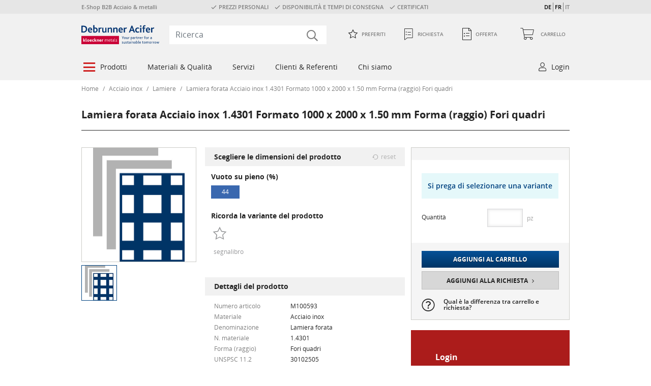

--- FILE ---
content_type: text/html;charset=UTF-8
request_url: https://shop.d-a.ch/it/lamiera-forata-acciaio-inox-1-4301-formato-1000-x-2000-x-1-50-mm-forma-raggio-fori-quadri/p/M100593?query=::category:750744
body_size: 28321
content:
<!DOCTYPE html>
<html lang="it_CH">
<head>
    <title>
        Lamiere forate d'acciaio inossidabile, materiale N. 1.4301, fori quadri, formato 1000 x 2000 x 1.5 mm, avanzamento 4 mm - vuoto su pieno 44 % | Debrunner Acifer</title>
    <meta http-equiv="Content-Type" content="text/html; charset=utf-8" />
    <meta http-equiv="X-UA-Compatible" content="IE=edge">

    <meta name="robots" content="index, follow" />
        <meta name="description" content="Lamiera forata Acciaio inox 1.4301 Formato 1000 x 2000 x 1.50 mm Forma (raggio) Fori quadri configurare e ordinare online. Lamiera forata acquistare da Debrunner Acifer" />
        <meta name="HandheldFriendly" content="True" />
        <meta name="MobileOptimized" content="970" />
        <meta name="viewport" content="width=970, target-densitydpi=160, maximum-scale=1.0" />
        <link rel="shortcut icon" type="image/x-icon"
                  href="/_ui/desktop/theme-redesign-light-grey/images/favicon_red.ico?id=1701128357" />
            <link rel="icon" type="image/x-icon"
                  href="/_ui/desktop/theme-redesign-light-grey/images/favicon_red.ico?id=1701128357" />
        <link rel="stylesheet" type="text/css" href="/_ui/desktop/theme-redesign-light-grey/css/main.css?id=810703409" />
<script
            src="https://browser.sentry-cdn.com/8.17.0/bundle.min.js"
            integrity="sha384-efVQLis2bf48JUdv+f3AJoHAcAgJgmmntQlAfv/c+3/roprPh/wuG6XxQz3Byd9j"
            crossorigin="anonymous"></script>
    <link rel="canonical" href="https://shop.d-a.ch/it/lamiera-forata-acciaio-inox-1-4301-formato-1000-x-2000-x-1-50-mm-forma-raggio-fori-quadri/p/M100593" />
    <link rel="alternate" hreflang="de-CH"
                  href="https://shop.d-a.ch/de/lochbleche-edelstahl-rostfrei-1-4301-format-1000-x-2000-x-1-50-mm-form-radius-quadratlochung-in-geraden-reihen/p/M100593" />
        <link rel="alternate" hreflang="fr-CH"
                  href="https://shop.d-a.ch/fr/tole-perforee-acier-inoxydable-1-4301-format-1000-x-2000-x-1-50-mm-forme-radius-trous-carres-en-rangees-droites/p/M100593" />
        <link rel="alternate" hreflang="it-CH"
                  href="https://shop.d-a.ch/it/lamiera-forata-acciaio-inox-1-4301-formato-1000-x-2000-x-1-50-mm-forma-raggio-fori-quadri/p/M100593" />
        </head>

<body class="page-productDetails pageType-ProductPage template-pages-product-productLayout2Page  smartedit-page-uid-productDetails smartedit-page-uuid-eyJpdGVtSWQiOiJwcm9kdWN0RGV0YWlscyIsImNhdGFsb2dJZCI6Imtsb2Vja25lcl9Db250ZW50Q2F0YWxvZ19jaCIsImNhdGFsb2dWZXJzaW9uIjoiT25saW5lIn0= smartedit-catalog-version-uuid-kloeckner_ContentCatalog_ch/Online  language-it_CH site-kloeckner-ch">




<!-- Javascript for google opt out cookie handling-->
<script>
    var gtmProperty = 'GTM-5DCDJTG';
    var disableStr = 'ga-disable-' + gtmProperty;

    if (document.cookie.indexOf(disableStr + '=true') > -1) {
        window[disableStr] = true;
    };

    // will called from click on link with data-event"google-opt-out" from privacy statement page
    function googleOptOut() {
        document.cookie = disableStr + '=true; expires=Thu, 31 Dec 2099 23:59:59 UTC; path=/';
        window[disableStr] = true;
        alert("Non sei più soggetto alle analisi di Google Analytics.");
    };
</script><div class="preview-mode-banner">
    <form class="preview-mode-exit-form" action="/it/preview-mode/stop">
        <span class="text-1">Sei in modalità anteprima.</span>
        <span class="text-2">Puoi vedere i tuoi prodotti con la stessa presentazione dello shop online</span>
        <button class="btn btn-light disclaimer" data-event="cookie-disclaimer-ok">
            Esci da anteprima</button>
    </form>
</div><!-- Google Tag Manager -->
    <noscript>
        <iframe src="//www.googletagmanager.com/ns.html?id=GTM-5DCDJTG" height="0" width="0"
                style="display:none;visibility:hidden"></iframe>
    </noscript>
    <script>
        function GTM(w, d, s, l, i) {
            w[l] = w[l] || [];
            w[l].push({'gtm.start': new Date().getTime(), event: 'gtm.js'});
            var f = d.getElementsByTagName(s)[0], j = d.createElement(s), dl = l != 'dataLayer' ? '&l=' + l : '';
            j.async = true;
            j.src = '//www.googletagmanager.com/gtm.js?id=' + i + dl;
            f.parentNode.insertBefore(j, f);
        }

        function startGTM() {
            GTM(window, document, 'script', 'dataLayer', 'GTM-5DCDJTG');
        }

    </script>
    <!-- End Google Tag Manager -->
    <script>
        var gtmProperty = 'GTM-5DCDJTG';
        
		    	localStorage.removeItem("gaValues");
		    </script>
<div class="page-wrapper">
            <div id="page" class="page" data-currency-iso-code="CHF">
                <div class="yCmsContentSlot aboveHeaderComponent">
<div class="teaser-above-header">
    <ul>
        <li>
            E-Shop B2B Acciaio & metalli</li>
        <li>
            <span class="icon-check">PREZZI PERSONALI</span><span class="icon-check">DISPONIBILITÀ E TEMPI DI CONSEGNA</span><span class="icon-check">CERTIFICATI</span></li>
        <li>
            </li>

        <div class="beta-toggle hide">
            <div class="tooltip-popover  js-tooltip-popover "
     data-placement="bottom"
     data-trigger="manual"
     data-stayonhover="true"
     data-title="">

    <div id="betaToggleInfo"></div><script class="js-tooltip-content" type="text/html" data-tooltip-class="beta-toggle-info" data-container="body">
                        <div class="tooltip-container ">
                    <p class="title">
                    <span>Si prega di attivare</span>
                    per vedere questa pagina nel nostro nuovo design.</p></div></script>
            </div>
<span class="desc">Nuovo design</span>
            <div class="switch">
                <label for="betaRedirectConfigured" class="switch-label styled-checkbox">
                    <input id="betaRedirectConfigured" class="switch-input d-none" type="checkbox" value="betaRedirectConfigured" autocomplete="off">
                    <span class="switch-slider"></span>
                </label>
            </div>
        </div>



        <li class="js-language-switch">
                <span
                            
                                data-language="de"
                            
                    >
                            DE</span>
                <span
                            
                                data-language="fr"
                            
                    >
                            FR</span>
                <span
                            
                    >
                            IT</span>
                </li>
        </ul>
</div></div><header class="header js-header">
    <div class="container js-container">
        <nav class="navbar navbar-expand-lg navbar-top">
            <a class="navbar-brand" href="/it/" ><img title="" alt="" src="/medias/DebrunnerAcifer-RGB-neu.svg?context=[base64]"></a>
	<div class="navbar-collapse">
    <form class="search-form" name="search_form" method="get" action="/it/search/">
        <i class="icon-search"></i>
        <input class="js-textSearchNonDomestic" type="hidden" value="Foreign"/>
        <input class="js-textSearchProductLength" type="hidden" value="Length"/>
        <input class="js-textSearchProductWidth" type="hidden" value="Width"/>
        <input class="js-textSearchShowAllResultsStart" type="hidden" value="Show all results ("/>
        <input class="js-textSearchShowAllResultsEnd" type="hidden" value=")"/>
        <input class="js-isKmc" type="hidden" value="false"/>
        <input class="js-noPictureSrc" type="hidden" value="/_ui/desktop/theme-redesign-light-grey/images/no_picture-70x70.png"/>
        <input id="search-form-input" class="form-control js-search-form-input search-form-input" type="search" name="text" value=""
               maxlength="100" placeholder="Ricerca" onfocus="this.placeholder = ''"
               onblur="this.placeholder = 'Ricerca'"
               role="combobox"
                   data-options='{"autocompleteUrl" : "/it/search/autocomplete/SearchBox","minCharactersBeforeRequest" : "3","waitTimeBeforeRequest" : "500","displayProductImages" : true}' />
    </form>
</div>
<div id="hiddenQuoteRequestMinicartAmount" style="display: none;">
                        <div class="minicart-item-amount-wrapper">
                            <span id="article_amount" class="minicart-item-amount js-minicart-item-amount-QUOTE"
                                  data-article-amount="0">0</span>
                        </div>
                    </div>

                    <ul class="navbar-nav">
                        <li class="yCmsComponent nav-item nav-link">
<form class="js-redirect-prg-link-form redirect-prg-link-form icon-favorite-inactive"
      title="Preferiti" method="POST" action="/it/prgredirect">
    <input type="hidden" name="url" value="/it/my-account/favorites" />
    Preferiti</form>
</li><li class="yCmsComponent nav-item nav-link">
<form class="redirect-prg-link-form js-redirect-prg-link-form js-hidden-quote-request-minicart-amount icon-request-1 js-quote-mini-cart"
      title="Richiesta"
      method="POST" action="/it/prgredirect">
    <input type="hidden" name="url" value="/it/quote-cart" />
    


<span class="minicart-label">
    Richiesta
</span></form>
</li><li class="yCmsComponent nav-item nav-link">
<form class="js-redirect-prg-link-form redirect-prg-link-form icon-quotes  js-quote-link"
      title="Offerta" method="POST" action="/it/prgredirect">
    <input type="hidden" name="url" value="/it/my-account/quotes" />
    <span class="minicart-label">
        Offerta</span>
</form>
</li><li class="yCmsComponent nav-item nav-link js-minicart minicart">
<form class="js-redirect-prg-link-form redirect-prg-link-form icon-shopping-cart js-minicart-link"
      method="POST" action="/it/prgredirect">
    <input type="hidden" name="url" value="/it/cart" />

    <span class="minicart-label">
	    

<span class="minicart-label">
    Carrello
</span></span>
	<div class="minicart-item-amount-wrapper">
	    <span id="article_amount" class="js-minicart-item-amount-ORDER minicart-item-amount" data-article-amount="0">0</span>
	</div>
	</a>

    <div class="js-minicart-popup minicart-popup" data-rolloverPopupUrl="/it/cart/rollover/MiniCart"></div>

</form>
</li></ul>
                </nav>
        <nav class="navbar navbar-expand-lg navbar-main">
                <ul class="yCmsContentSlot navbar-nav">
<li class="navbar-nav-item nav-item dropdown  layout-auto" role="menuitem">
	<div class="empty-link icon-burgermenu">
                            Prodotti</div>
                <div class="dropdown-menu ">
                    <ul class="nav-links-level-1 row" role="menubar">
                <li class="nav-item col-3" role="menuitem">
                            <a href="/it/acciaio/c/673442" title="Acciaio" class="link-categorylink673442">Acciaio</a><ul class="nav-links-level-2" role="menubar">
                <li class="nav-item " role="menuitem">
                            <a href="/it/acciaio/acciaio-mercantile/c/673443" title="Acciaio&#x20;mercantile" class="link-categorylink673443">Acciaio&#x20;mercantile</a></li>
                    <li class="nav-item " role="menuitem">
                            <a href="/it/acciaio/vari-prodotti-lunghi-e-profilati-speciali/c/673444" title="Profilati&#x20;speciali" class="link-categorylink673444">Profilati&#x20;speciali</a></li>
                    <li class="nav-item " role="menuitem">
                            <a href="/it/acciaio/travi/c/673447" title="Travi" class="link-categorylink673447">Travi</a></li>
                    <li class="nav-item " role="menuitem">
                            <a href="/it/acciaio/lamiere/c/673452" title="Lamiere" class="link-categorylink673452">Lamiere</a></li>
                    <li class="nav-item " role="menuitem">
                            <a href="/it/acciaio/tubi-in-acciaio/c/673462" title="Tubi&#x20;in&#x20;acciaio" class="link-categorylink673462">Tubi&#x20;in&#x20;acciaio</a></li>
                    <li class="nav-item " role="menuitem">
                            <a href="/it/acciaio/tubi-in-acciaio-quadri-rettangolari-ovali/c/673474" title="Tubi&#x20;in&#x20;acciaio" class="link-categorylink673474">Tubi&#x20;in&#x20;acciaio</a></li>
                    <li class="nav-item " role="menuitem">
                            <a href="/it/acciaio/profilati-cavi/c/673475" title="Profilati&#x20;cavi" class="link-categorylink673475">Profilati&#x20;cavi</a></li>
                    <li class="nav-item " role="menuitem">
                            <a href="/it/acciaio/nexigen/c/937511" title="Nexigen&#xae;" class="link-categorylink937511">Nexigen&#xae;</a></li>
                    </ul></li>
                    <li class="nav-item col-3" role="menuitem">
                            <a href="/it/alluminio/c/673476" title="Alluminio" class="link-categorylink673476">Alluminio</a><ul class="nav-links-level-2" role="menubar">
                <li class="nav-item " role="menuitem">
                            <a href="/it/alluminio/lamiere-in-alluminio/c/673477" title="Lamiere&#x20;in&#x20;alluminio" class="link-categorylink673477">Lamiere&#x20;in&#x20;alluminio</a></li>
                    <li class="nav-item " role="menuitem">
                            <a href="/it/alluminio/profilati-speciali-in-alluminio/c/673478" title="Profilati&#x20;speciali&#x20;in&#x20;alluminio" class="link-categorylink673478">Profilati&#x20;speciali&#x20;in&#x20;alluminio</a></li>
                    <li class="nav-item " role="menuitem">
                            <a href="/it/alluminio/profilati-in-alluminio/c/673479" title="Profilati&#x20;in&#x20;alluminio" class="link-categorylink673479">Profilati&#x20;in&#x20;alluminio</a></li>
                    <li class="nav-item " role="menuitem">
                            <a href="/it/alluminio/tubi-in-alluminio/c/673488" title="Tubi&#x20;in&#x20;alluminio" class="link-categorylink673488">Tubi&#x20;in&#x20;alluminio</a></li>
                    </ul></li>
                    <li class="nav-item col-3" role="menuitem">
                            <a href="/it/acciaio-industriale/c/673491" title="Acciaio&#x20;industriale" class="link-categorylink673491">Acciaio&#x20;industriale</a><ul class="nav-links-level-2" role="menubar">
                <li class="nav-item " role="menuitem">
                            <a href="/it/acciaio-industriale/acciaio-trafilato-per-costruzioni-meccaniche/c/673492" title="Acciaio&#x20;trafilato&#x20;per&#x20;costruzioni&#x20;meccaniche" class="link-categorylink673492">Acciaio&#x20;trafilato&#x20;per&#x20;costruzioni&#x20;meccaniche</a></li>
                    <li class="nav-item " role="menuitem">
                            <a href="/it/acciaio-industriale/acciaio-per-automatici/c/673493" title="Acciaio&#x20;per&#x20;automatici" class="link-categorylink673493">Acciaio&#x20;per&#x20;automatici</a></li>
                    <li class="nav-item " role="menuitem">
                            <a href="/it/acciaio-industriale/acciai-bonificati-trafilati/c/673494" title="Acciai&#x20;bonificati&#x20;trafilati" class="link-categorylink673494">Acciai&#x20;bonificati&#x20;trafilati</a></li>
                    <li class="nav-item " role="menuitem">
                            <a href="/it/acciaio-industriale/acciaio-ad-alta-resistenza-trafilato/c/673495" title="Acciaio&#x20;ad&#x20;alta&#x20;resistenza&#x20;trafilato" class="link-categorylink673495">Acciaio&#x20;ad&#x20;alta&#x20;resistenza&#x20;trafilato</a></li>
                    <li class="nav-item " role="menuitem">
                            <a href="/it/acciaio-industriale/acciaio-da-cementazione-trafilato/c/673496" title="Acciaio&#x20;da&#x20;cementazione&#x20;trafilato" class="link-categorylink673496">Acciaio&#x20;da&#x20;cementazione&#x20;trafilato</a></li>
                    </ul></li>
                    <li class="nav-item col-3" role="menuitem">
                            <a href="/it/acciaio-inox/c/673498" title="Acciaio&#x20;inox" class="link-categorylink673498">Acciaio&#x20;inox</a><ul class="nav-links-level-2" role="menubar">
                <li class="nav-item " role="menuitem">
                            <a href="/it/acciaio-inox/lamiere/c/673499" title="Lamiere" class="link-categorylink673499">Lamiere</a></li>
                    <li class="nav-item " role="menuitem">
                            <a href="/it/acciaio-inox/profilati/c/673500" title="Profilati" class="link-categorylink673500">Profilati</a></li>
                    <li class="nav-item " role="menuitem">
                            <a href="/it/acciaio-inox/tubi-da-costruzione/c/673508" title="Tubi&#x20;da&#x20;costruzione" class="link-categorylink673508">Tubi&#x20;da&#x20;costruzione</a></li>
                    <li class="nav-item " role="menuitem">
                            <a href="/it/acciaio-inox/tubi-per-condotte/c/673511" title="Tubi&#x20;per&#x20;condotte" class="link-categorylink673511">Tubi&#x20;per&#x20;condotte</a></li>
                    </ul></li>
                    <li class="nav-item col-3" role="menuitem">
                            <a href="/it/sistemi-di-profilati-in-metallo/c/673512" title="Sistemi&#x20;di&#x20;profilati&#x20;in&#x20;metallo" class="link-categorylink673512">Sistemi&#x20;di&#x20;profilati&#x20;in&#x20;metallo</a><ul class="nav-links-level-2" role="menubar">
                <li class="nav-item " role="menuitem">
                            <a href="/it/sistemi-di-profilati-in-metallo/sistemi-di-profilati-tubolari/c/673513" title="Sistemi&#x20;di&#x20;profilati&#x20;tubolari" class="link-categorylink673513">Sistemi&#x20;di&#x20;profilati&#x20;tubolari</a></li>
                    <li class="nav-item " role="menuitem">
                            <a href="/it/sistemi-di-profilati-in-metallo/parapetti-tutto-vetro-litefront/c/673518" title="Parapetti&#x20;tutto&#x20;vetro&#x20;Litefront" class="link-categorylink673518">Parapetti&#x20;tutto&#x20;vetro&#x20;Litefront</a></li>
                    <li class="nav-item " role="menuitem">
                            <a href="/it/sistemi-di-profilati-in-metallo/stick-it/c/673519" title="STICK-IT" class="link-categorylink673519">STICK-IT</a></li>
                    </ul></li>
                    <li class="nav-item col-3" role="menuitem">
                            <a href="/it/metalli-non-ferrosi/c/673522" title="Metalli&#x20;non&#x20;ferrosi" class="link-categorylink673522">Metalli&#x20;non&#x20;ferrosi</a><ul class="nav-links-level-2" role="menubar">
                <li class="nav-item " role="menuitem">
                            <a href="/it/metalli-non-ferrosi/rame/c/673523" title="Rame" class="link-categorylink673523">Rame</a></li>
                    <li class="nav-item " role="menuitem">
                            <a href="/it/metalli-non-ferrosi/ottone/c/673526" title="Ottone" class="link-categorylink673526">Ottone</a></li>
                    <li class="nav-item " role="menuitem">
                            <a href="/it/metalli-non-ferrosi/bronzo/c/673530" title="Bronzo" class="link-categorylink673530">Bronzo</a></li>
                    <li class="nav-item " role="menuitem">
                            <a href="/it/metalli-non-ferrosi/piombo/c/673534" title="Piombo" class="link-categorylink673534">Piombo</a></li>
                    </ul></li>
                    <li class="nav-item col-3" role="menuitem">
                            <div class="title  "></div>
        </li>
                    <li class="nav-item col-3" role="menuitem">
                            <div class="title  "></div>
        </li>
                    <li class="nav-item col-3" role="menuitem">
                            <div class="title  "></div>
        <div class="node-text"> <div style="overflow: visible; width:1000px"> <div class="html-component html-component-cmsitem_00088000"> <p><span style="font-size:14px; margin-left:6px; color: #cd1717; text-transform: uppercase;">Formauswahl</span></p> </div>         <style>.formfinder-1 div {width: 120px; margin-right: 18px; margin-top: -8px; margin-bottom: 0px; font-family: Open sans; font-size: 14px; color: #262626; float: left; text-align: center; }.formfinder-1 div:hover {background-color: #f6f7fa;} </style>  <div class="html-component formfinder-1"> <div><form action="/it/search/" method="get"><a href="#" onclick="$(this).closest('form').submit()"> <input name="query" type="hidden" value="::ff_form_stahl:rotondo" /> <img alt="Tondo" src="/medias/rund.png?context=bWFzdGVyfHJvb3R8NTYyMXxpbWFnZS9wbmd8c3lzLW1hc3Rlci9yb290L2gxYy9oMGYvaDAwL2gwMC85MTcwOTkxMDU0ODc4L3J1bmQucG5nfGYxMzNlNTYzNzA2ZmU2ZDcxNjIwYWEzYmQ3Mjc0Y2RhYzAwZGMyODA3Y2Y4OWRhMDhmYzM0OGNlN2U0MTg3ZTc" style="height: 90px; width: 120px;" /></a></form> <form action="/it/search/" method="get"><a href="#" onclick="$(this).closest('form').submit()"> <input name="query" type="hidden" value="::ff_form_stahl:rotondo" />Tondo</a><p></p><a href="#" onclick="$(this).closest('form').submit()"> </a></form></div>  <div><form action="/it/search/" method="get"><a href="#" onclick="$(this).closest('form').submit()"> <input name="query" type="hidden" value="::ff_form_stahl:Quadro" /> <img alt="Quadro" src="/medias/vierkant.png?context=[base64]" style="height: 90px; width: 120px;" /></a></form> <form action="/it/search/" method="get"><a href="#" onclick="$(this).closest('form').submit()"> <input name="query" type="hidden" value="::ff_form_stahl:Quadro" />Quadro</a><p></p><a href="#" onclick="$(this).closest('form').submit()"> </a></form></div>  <div><form action="/it/search/" method="get"><a href="#" onclick="$(this).closest('form').submit()"> <input name="query" type="hidden" value="::ff_form_stahl:Tubi tondi" /> <img alt="Tubi tondi" src="/medias/rundrohre.png?context=[base64]" style="height: 90px; width: 120px;" /></a></form> <form action="/it/search/" method="get"><a href="#" onclick="$(this).closest('form').submit()"> <input name="query" type="hidden" value="::ff_form_stahl:Tubi tondi" />Tubi tondi</a><p></p><a href="#" onclick="$(this).closest('form').submit()"> </a></form></div>  <div><form action="/it/search/" method="get"><a href="#" onclick="$(this).closest('form').submit()"> <input name="query" type="hidden" value="::ff_form_stahl:Tubi profilati" /> <img alt="Tubi profilati" src="/medias/profilrohre.png?context=[base64]" style="height: 90px; width: 120px;" /></a></form> <form action="/it/search/" method="get"><a href="#" onclick="$(this).closest('form').submit()"> <input name="query" type="hidden" value="::ff_form_stahl:Tubi profilati" />Tubi profilati</a><p></p><a href="#" onclick="$(this).closest('form').submit()"> </a></form></div>  <div><form action="/it/search/" method="get"><a href="#" onclick="$(this).closest('form').submit()"> <input name="query" type="hidden" value="::ff_form_stahl:Piatto" /> <img alt="Piatto" src="/medias/flach.png?context=bWFzdGVyfHJvb3R8Mzc5MHxpbWFnZS9wbmd8c3lzLW1hc3Rlci9yb290L2g0Ni9oNGMvaDAwL2gwMC85MTcxMDU2NDU5ODA2L2ZsYWNoLnBuZ3w4NDE1YTQ0M2VjNzg2M2Y2ZmZmZGRhMWVmNTIwODY1YWIwMjFmNDBjMGQ1ZmU1NmU2MTdlYzhiN2YzYzQ4ZDQ0" style="height: 90px; width: 120px;" /></a></form> <form action="/it/search/" method="get"><a href="#" onclick="$(this).closest('form').submit()"> <input name="query" type="hidden" value="::ff_form_stahl:Piatto" />Piatto</a><p></p><a href="#" onclick="$(this).closest('form').submit()"> </a></form></div>  <div><form action="/it/search/" method="get"><a href="#" onclick="$(this).closest('form').submit()"> <input name="query" type="hidden" value="::ff_form_stahl:Putrelle" /> <img alt="Putrelle" src="/medias/traeger.png?context=bWFzdGVyfHJvb3R8NDAwN3xpbWFnZS9wbmd8c3lzLW1hc3Rlci9yb290L2gyOC9oNTYvaDAwL2gwMC85MTcxMDU2NzIxOTUwL3RyYWVnZXIucG5nfDIzMjMzYjJiNmQwMzliZjNjYTM0MTNlOGQ4OTc4ZTg2MDY3ODkyZjFlN2ZhYzZiYWQ4ZmI2NDUwMGE2ZWRhMTI" style="height: 90px; width: 120px;" /></a></form> <form action="/it/search/" method="get"><a href="#" onclick="$(this).closest('form').submit()"> <input name="query" type="hidden" value="::ff_form_stahl:Putrelle" />Putrelle</a><p></p><a href="#" onclick="$(this).closest('form').submit()"> </a></form></div>  <div><form action="/it/search/" method="get"><a href="#" onclick="$(this).closest('form').submit()"> <input name="query" type="hidden" value="::ff_form_stahl:Angolo" /> <img alt="Angolare" src="/medias/winkel.png?context=bWFzdGVyfHJvb3R8NDE4MnxpbWFnZS9wbmd8c3lzLW1hc3Rlci9yb290L2hmMC9oYjUvaDAwL2gwMC85MTcxMDU3NDQyODQ2L3dpbmtlbC5wbmd8NjQyMWQ1ODVlZDM3NTUxMjliMDg1YzEyNjQyZWI2YTU5NzEwNmUwYmY2ODM1YmZiN2NlYzkzMjM5Mzk0ZGYzOQ" style="height: 90px; width: 120px;" /></a></form> <form action="/it/search/" method="get"><a href="#" onclick="$(this).closest('form').submit()"> <input name="query" type="hidden" value="::ff_form_stahl:Angolo" />Angolare</a><p></p><a href="#" onclick="$(this).closest('form').submit()"> </a></form></div> </div>    <style>.formfinder-2 div {width: 120px; margin-right: 18px; margin-top: 16px; margin-bottom: 0px; font-family: Open sans; font-size: 14px; color: #262626; float: left; text-align: center; } .formfinder-2 div:hover { background-color: #f6f7fa; } </style>      <div class="html-component formfinder-2"> <div><form action="/it/search/" method="get"><a href="#" onclick="$(this).closest('form').submit()"> <input name="query" type="hidden" value="::ff_form_stahl:Profilati a U" /> <img alt="Profilati a U" src="/medias/u-profil.png?context=[base64]" style="height: 90px; width: 120px;" /></a></form> <form action="/it/search/" method="get"><a href="#" onclick="$(this).closest('form').submit()"> <input name="query" type="hidden" value="::ff_form_stahl:Profilati a U" />Profilati a U</a><p></p><a href="#" onclick="$(this).closest('form').submit()"> </a></form></div>  <div><form action="/it/search/" method="get"><a href="#" onclick="$(this).closest('form').submit()"> <input name="query" type="hidden" value="::ff_form_stahl:Profilati a T" /> <img alt="Profilati a T" src="/medias/t-profil.png?context=[base64]" style="height: 90px; width: 120px;" /></a></form> <form action="/it/search/" method="get"><a href="#" onclick="$(this).closest('form').submit()"> <input name="query" type="hidden" value="::ff_form_stahl:Profilati a T" />Profilati a T</a><p></p><a href="#" onclick="$(this).closest('form').submit()"> </a></form></div>  <div><form action="/it/search/" method="get"><a href="#" onclick="$(this).closest('form').submit()"> <input name="query" type="hidden" value="::ff_form_stahl:Profilati speciali" /> <img alt="Profilati speciali" src="/medias/sonderprofile.png?context=[base64]" style="height: 90px; width: 120px;" /></a></form> <form action="/it/search/" method="get"><a href="#" onclick="$(this).closest('form').submit()"> <input name="query" type="hidden" value="::ff_form_stahl:Profilati speciali" />Profilati speciali</a><p></p><a href="#" onclick="$(this).closest('form').submit()"> </a></form></div>  <div><form action="/it/search/" method="get"><a href="#" onclick="$(this).closest('form').submit()"> <input name="query" type="hidden" value="::ff_form_stahl:Lamiere" /> <img alt="Lamiere" src="/medias/bleche.png?context=bWFzdGVyfHJvb3R8MzA3NXxpbWFnZS9wbmd8c3lzLW1hc3Rlci9yb290L2g0Ny9oN2QvaDAwL2gwMC85MTcxMDU5MjQ1MDg2L2JsZWNoZS5wbmd8MGJkZDhlMTJiZTIyMmY2NWZlZDY4NDQ3NTE3YzVmNDhkZDkzODgyZjhhNGJlMGZmYWUxOGYzZmFiYWNlN2VmNA" style="height: 90px; width: 120px;" /></a></form> <form action="/it/search/" method="get"><a href="#" onclick="$(this).closest('form').submit()"> <input name="query" type="hidden" value="::ff_form_stahl:Lamiere" />Lamiere</a><p></p><a href="#" onclick="$(this).closest('form').submit()"> </a></form></div>  <div><form action="/it/search/" method="get"><a href="#" onclick="$(this).closest('form').submit()"> <input name="query" type="hidden" value="::ff_form_stahl:Lamiere forate, lamiere stirate" /> <img alt="Lamiere forate" src="/medias/lochbleche.png?context=[base64]" style="height: 90px; width: 120px;" /></a></form> <form action="/it/search/" method="get"><a href="#" onclick="$(this).closest('form').submit()"> <input name="query" type="hidden" value="::ff_form_stahl:Lamiere forate, lamiere stirate" />Lamiere forate</a><p></p><a href="#" onclick="$(this).closest('form').submit()"> </a></form></div>  <div><form action="/it/search/" method="get"><a href="#" onclick="$(this).closest('form').submit()"> <input name="query" type="hidden" value="::ff_form_stahl:Colmi, lamiere ondulate" /> <img alt="Lamiere ondulate" src="/medias/wellbleche.png?context=[base64]" style="height: 90px; width: 120px;" /></a></form> <form action="/it/search/" method="get"><a href="#" onclick="$(this).closest('form').submit()"> <input name="query" type="hidden" value="::ff_form_stahl:Colmi, lamiere ondulate" />Lamiere ondulate</a><p></p><a href="#" onclick="$(this).closest('form').submit()"> </a></form></div> </div> </div></div>
    </li>
                    </ul></div>
            </li><li class="navbar-nav-item nav-item dropdown  layout-auto" role="menuitem">
	<div class="empty-link ">
                            Materiali & Qualità</div>
                <div class="dropdown-menu ">
                    <ul class="nav-links-level-1 row" role="menubar">
                <li class="nav-item col-3" role="menuitem">
                            <a href="/it/acciaio/c/673442" title="Acciaio" class="link-categorylink673442qatab">Acciaio</a><ul class="nav-links-level-2" role="menubar">
                <li class="nav-item " role="menuitem">
                            <a href="/it/acciaio/dc01/c/750709" title="DC01" class="link-categorylink750709qatab">DC01</a></li>
                    <li class="nav-item " role="menuitem">
                            <a href="/it/acciaio/dc01-ze-zv-25-25/c/750710" title="DC01&#x20;&#x2b;&#x20;ZE&#x2f;ZV&#x20;25&#x2f;25" class="link-categorylink750710qatab">DC01&#x20;&#x2b;&#x20;ZE&#x2f;ZV&#x20;25&#x2f;25</a></li>
                    <li class="nav-item " role="menuitem">
                            <a href="/it/acciaio/dc04/c/750711" title="DC04" class="link-categorylink750711qatab">DC04</a></li>
                    <li class="nav-item " role="menuitem">
                            <a href="/it/acciaio/dd11/c/750712" title="DD11" class="link-categorylink750712qatab">DD11</a></li>
                    <li class="nav-item " role="menuitem">
                            <a href="/it/acciaio/dd12/c/750713" title="DD12" class="link-categorylink750713qatab">DD12</a></li>
                    <li class="nav-item " role="menuitem">
                            <a href="/it/acciaio/dx51d-az-150/c/750715" title="DX51D&#x2b;AZ&#x20;150" class="link-categorylink750715qatab">DX51D&#x2b;AZ&#x20;150</a></li>
                    <li class="nav-item " role="menuitem">
                            <a href="/it/acciaio/dx51d-z-275-ma-c/c/750716" title="DX51D&#x2b;Z&#x20;275&#x20;MA-C" class="link-categorylink750716qatab">DX51D&#x2b;Z&#x20;275&#x20;MA-C</a></li>
                    <li class="nav-item " role="menuitem">
                            <a href="/it/acciaio/e235/c/750717" title="E235" class="link-categorylink750717qatab">E235</a></li>
                    <li class="nav-item " role="menuitem">
                            <a href="/it/acciaio/e235-c/c/750718" title="E235&#x2b;C" class="link-categorylink750718qatab">E235&#x2b;C</a></li>
                    <li class="nav-item " role="menuitem">
                            <a href="/it/acciaio/e295/c/750719" title="E295" class="link-categorylink750719qatab">E295</a></li>
                    <li class="nav-item " role="menuitem">
                            <a href="/it/acciaio/e335/c/750720" title="E335" class="link-categorylink750720qatab">E335</a></li>
                    <li class="nav-item " role="menuitem">
                            <a href="/it/acciaio/e355/c/750721" title="E355" class="link-categorylink750721qatab">E355</a></li>
                    <li class="nav-item " role="menuitem">
                            <a href="/it/acciaio/e470-20mnv6/c/750722" title="E470&#x20;&#x28;20MnV6&#x29;" class="link-categorylink750722qatab">E470&#x20;&#x28;20MnV6&#x29;</a></li>
                    <li class="nav-item " role="menuitem">
                            <a href="/it/acciaio/hb450/c/750723" title="HB450" class="link-categorylink750723qatab">HB450</a></li>
                    <li class="nav-item " role="menuitem">
                            <a href="/it/acciaio/hc420la/c/750725" title="HC420LA" class="link-categorylink750725qatab">HC420LA</a></li>
                    <li class="nav-item " role="menuitem">
                            <a href="/it/acciaio/p235gh/c/750726" title="P235GH" class="link-categorylink750726qatab">P235GH</a></li>
                    <li class="nav-item " role="menuitem">
                            <a href="/it/acciaio/p235tr1/c/750727" title="P235TR1" class="link-categorylink750727qatab">P235TR1</a></li>
                    <li class="nav-item " role="menuitem">
                            <a href="/it/acciaio/p235tr2/c/750728" title="P235TR2" class="link-categorylink750728qatab">P235TR2</a></li>
                    <li class="nav-item " role="menuitem">
                            <a href="/it/acciaio/s195t/c/750729" title="S195T" class="link-categorylink750729qatab">S195T</a></li>
                    <li class="nav-item " role="menuitem">
                            <a href="/it/acciaio/s235-laser/c/750730" title="S235&#x20;Laser" class="link-categorylink750730qatab">S235&#x20;Laser</a></li>
                    <li class="nav-item " role="menuitem">
                            <a href="/it/acciaio/s235jr/c/750732" title="S235JR" class="link-categorylink750732qatab">S235JR</a></li>
                    <li class="nav-item " role="menuitem">
                            <a href="/it/acciaio/s235jr-design/c/750733" title="S235JR&#x20;Design" class="link-categorylink750733qatab">S235JR&#x20;Design</a></li>
                    <li class="nav-item " role="menuitem">
                            <a href="/it/acciaio/s240-laser/c/750734" title="S240&#x20;Laser" class="link-categorylink750734qatab">S240&#x20;Laser</a></li>
                    <li class="nav-item " role="menuitem">
                            <a href="/it/acciaio/s275jr/c/750735" title="S275JR" class="link-categorylink750735qatab">S275JR</a></li>
                    <li class="nav-item " role="menuitem">
                            <a href="/it/acciaio/s355/c/750736" title="S355" class="link-categorylink750736qatab">S355</a></li>
                    <li class="nav-item " role="menuitem">
                            <a href="/it/acciaio/s355j0wp/c/750738" title="S355J0WP" class="link-categorylink750738qatab">S355J0WP</a></li>
                    <li class="nav-item " role="menuitem">
                            <a href="/it/acciaio/s355j2/c/750739" title="S355J2" class="link-categorylink750739qatab">S355J2</a></li>
                    <li class="nav-item " role="menuitem">
                            <a href="/it/acciaio/s355j2-n/c/750740" title="S355J2&#x2b;N" class="link-categorylink750740qatab">S355J2&#x2b;N</a></li>
                    <li class="nav-item " role="menuitem">
                            <a href="/it/acciaio/s355j2-n-laser/c/750741" title="S355J2&#x2b;N&#x20;Laser" class="link-categorylink750741qatab">S355J2&#x2b;N&#x20;Laser</a></li>
                    <li class="nav-item " role="menuitem">
                            <a href="/it/acciaio/s355j2h/c/750742" title="S355J2H" class="link-categorylink750742qatab">S355J2H</a></li>
                    <li class="nav-item " role="menuitem">
                            <a href="/it/acciaio/s420mc-laser/c/750743" title="S420MC&#x20;Laser" class="link-categorylink750743qatab">S420MC&#x20;Laser</a></li>
                    </ul></li>
                    <li class="nav-item col-3" role="menuitem">
                            <a href="/it/alluminio/c/673476" title="Alluminio" class="link-categorylink673476qatab">Alluminio</a><ul class="nav-links-level-2" role="menubar">
                <li class="nav-item " role="menuitem">
                            <a href="/it/alluminio/en-aw-1050a-al99-5/c/750759" title="EN&#x20;AW-1050A&#x20;&#x28;Al99.5&#x29;" class="link-categorylink750759qatab">EN&#x20;AW-1050A&#x20;&#x28;Al99.5&#x29;</a></li>
                    <li class="nav-item " role="menuitem">
                            <a href="/it/alluminio/en-aw-1085-ai99-9/c/750760" title="EN&#x20;AW-1085&#x20;&#x28;AI99.9&#x29;" class="link-categorylink750760qatab">EN&#x20;AW-1085&#x20;&#x28;AI99.9&#x29;</a></li>
                    <li class="nav-item " role="menuitem">
                            <a href="/it/alluminio/en-aw-1350-e-ai99-5/c/750761" title="EN&#x20;AW-1350&#x20;&#x28;E-AI99.5&#x29;" class="link-categorylink750761qatab">EN&#x20;AW-1350&#x20;&#x28;E-AI99.5&#x29;</a></li>
                    <li class="nav-item " role="menuitem">
                            <a href="/it/alluminio/en-aw-3105-al-mn0-5mg0-5/c/750763" title="EN&#x20;AW-3105&#x20;&#x28;Al&#x20;Mn0,5Mg0,5&#x29;" class="link-categorylink750763qatab">EN&#x20;AW-3105&#x20;&#x28;Al&#x20;Mn0,5Mg0,5&#x29;</a></li>
                    <li class="nav-item " role="menuitem">
                            <a href="/it/alluminio/en-aw-3105-almg1/c/750764" title="EN&#x20;AW-3105&#x20;&#x28;AlMg1&#x29;" class="link-categorylink750764qatab">EN&#x20;AW-3105&#x20;&#x28;AlMg1&#x29;</a></li>
                    <li class="nav-item " role="menuitem">
                            <a href="/it/alluminio/en-aw-5005-almg1/c/750765" title="EN&#x20;AW-5005&#x20;&#x28;AlMg1&#x29;" class="link-categorylink750765qatab">EN&#x20;AW-5005&#x20;&#x28;AlMg1&#x29;</a></li>
                    <li class="nav-item " role="menuitem">
                            <a href="/it/alluminio/en-aw-5083-almg4-5mn/c/750766" title="EN&#x20;AW-5083&#x20;&#x28;AlMg4.5Mn&#x29;" class="link-categorylink750766qatab">EN&#x20;AW-5083&#x20;&#x28;AlMg4.5Mn&#x29;</a></li>
                    <li class="nav-item " role="menuitem">
                            <a href="/it/alluminio/en-aw-5754-almg3/c/750767" title="EN&#x20;AW-5754&#x20;&#x28;AlMg3&#x29;" class="link-categorylink750767qatab">EN&#x20;AW-5754&#x20;&#x28;AlMg3&#x29;</a></li>
                    <li class="nav-item " role="menuitem">
                            <a href="/it/alluminio/en-aw-6026-almgsipb0-4/c/750769" title="EN&#x20;AW-6026&#x20;&#x28;AlMgSiPb0,4&#x29;" class="link-categorylink750769qatab">EN&#x20;AW-6026&#x20;&#x28;AlMgSiPb0,4&#x29;</a></li>
                    <li class="nav-item " role="menuitem">
                            <a href="/it/alluminio/en-aw-6012-almgsipb/c/750768" title="EN&#x20;AW-6012&#x20;&#x28;AlMgSiPb&#x29;" class="link-categorylink750768qatab">EN&#x20;AW-6012&#x20;&#x28;AlMgSiPb&#x29;</a></li>
                    <li class="nav-item " role="menuitem">
                            <a href="/it/alluminio/en-aw-6060-almgsi-0-5/c/750770" title="EN&#x20;AW-6060&#x20;&#x28;AlMgSi&#x20;0.5&#x29;" class="link-categorylink750770qatab">EN&#x20;AW-6060&#x20;&#x28;AlMgSi&#x20;0.5&#x29;</a></li>
                    <li class="nav-item " role="menuitem">
                            <a href="/it/alluminio/en-aw-6082-almgsi1/c/750771" title="EN&#x20;AW-6082&#x20;&#x28;AlMgSi1&#x29;" class="link-categorylink750771qatab">EN&#x20;AW-6082&#x20;&#x28;AlMgSi1&#x29;</a></li>
                    <li class="nav-item " role="menuitem">
                            <a href="/it/alluminio/en-aw-6082-alsi1mgmn/c/750772" title="EN&#x20;AW-6082&#x20;&#x28;AlSi1MgMn&#x29;" class="link-categorylink750772qatab">EN&#x20;AW-6082&#x20;&#x28;AlSi1MgMn&#x29;</a></li>
                    <li class="nav-item " role="menuitem">
                            <a href="/it/alluminio/en-aw-7021-alzn-5-5mg-1-5/c/750773" title="EN&#x20;AW-7021&#x20;&#x28;AlZn&#x20;5.5Mg&#x20;1.5&#x29;" class="link-categorylink750773qatab">EN&#x20;AW-7021&#x20;&#x28;AlZn&#x20;5.5Mg&#x20;1.5&#x29;</a></li>
                    <li class="nav-item " role="menuitem">
                            <a href="/it/alluminio/en-aw-7022-aiznmgcu0-5/c/750774" title="EN&#x20;AW-7022&#x20;&#x28;AIZnMgCu0.5&#x29;" class="link-categorylink750774qatab">EN&#x20;AW-7022&#x20;&#x28;AIZnMgCu0.5&#x29;</a></li>
                    <li class="nav-item " role="menuitem">
                            <a href="/it/alluminio/en-aw-7050/c/750775" title="EN&#x20;AW-7050" class="link-categorylink750775qatab">EN&#x20;AW-7050</a></li>
                    <li class="nav-item " role="menuitem">
                            <a href="/it/alluminio/en-aw-7075-alznmgcu1-5/c/750776" title="EN&#x20;AW-7075&#x20;&#x28;AlZnMgCu1.5&#x29;" class="link-categorylink750776qatab">EN&#x20;AW-7075&#x20;&#x28;AlZnMgCu1.5&#x29;</a></li>
                    </ul></li>
                    <li class="nav-item col-3" role="menuitem">
                            <a href="/it/acciaio-inox/c/673498" title="Acciaio&#x20;inox" class="link-categorylink673498qatab">Acciaio&#x20;inox</a><ul class="nav-links-level-2" role="menubar">
                <li class="nav-item " role="menuitem">
                            <a href="/it/acciaio-inox/1-4016/c/750749" title="1.4016" class="link-categorylink750749qatab">1.4016</a></li>
                    <li class="nav-item " role="menuitem">
                            <a href="/it/acciaio-inox/1-4021/c/750755" title="1.4021" class="link-categorylink750755qatab">1.4021</a></li>
                    <li class="nav-item " role="menuitem">
                            <a href="/it/acciaio-inox/1-4104/c/750754" title="1.4104" class="link-categorylink750754qatab">1.4104</a></li>
                    <li class="nav-item " role="menuitem">
                            <a href="/it/acciaio-inox/1-4301/c/750744" title="1.4301" class="link-categorylink750744qatab">1.4301</a></li>
                    <li class="nav-item " role="menuitem">
                            <a href="/it/acciaio-inox/1-4301-1-4306/c/750756" title="1.4301&#x2f;1.4306" class="link-categorylink750756qatab">1.4301&#x2f;1.4306</a></li>
                    <li class="nav-item " role="menuitem">
                            <a href="/it/acciaio-inox/1-4301-1-4307/c/750746" title="1.4301&#x2f;1.4307" class="link-categorylink750746qatab">1.4301&#x2f;1.4307</a></li>
                    <li class="nav-item " role="menuitem">
                            <a href="/it/acciaio-inox/1-4305/c/750753" title="1.4305" class="link-categorylink750753qatab">1.4305</a></li>
                    <li class="nav-item " role="menuitem">
                            <a href="/it/acciaio-inox/1-4307/c/750757" title="1.4307" class="link-categorylink750757qatab">1.4307</a></li>
                    <li class="nav-item " role="menuitem">
                            <a href="/it/acciaio-inox/1-4310/c/750751" title="1.4310" class="link-categorylink750751qatab">1.4310</a></li>
                    <li class="nav-item " role="menuitem">
                            <a href="/it/acciaio-inox/1-4404/c/750752" title="1.4404" class="link-categorylink750752qatab">1.4404</a></li>
                    <li class="nav-item " role="menuitem">
                            <a href="/it/acciaio-inox/1-4404-1-4401/c/750747" title="1.4404&#x2f;1.4401" class="link-categorylink750747qatab">1.4404&#x2f;1.4401</a></li>
                    <li class="nav-item " role="menuitem">
                            <a href="/it/acciaio-inox/1-4404-1-4435/c/750758" title="1.4404&#x2f;1.4435" class="link-categorylink750758qatab">1.4404&#x2f;1.4435</a></li>
                    <li class="nav-item " role="menuitem">
                            <a href="/it/acciaio-inox/1-4509/c/750748" title="1.4509" class="link-categorylink750748qatab">1.4509</a></li>
                    <li class="nav-item " role="menuitem">
                            <a href="/it/acciaio-inox/1-4541/c/750750" title="1.4541" class="link-categorylink750750qatab">1.4541</a></li>
                    <li class="nav-item " role="menuitem">
                            <a href="/it/acciaio-inox/1-4571/c/750745" title="1.4571" class="link-categorylink750745qatab">1.4571</a></li>
                    </ul></li>
                    <li class="nav-item col-3" role="menuitem">
                            <a href="/it/acciaio-industriale/c/673491" title="Acciaio&#x20;ad&#x20;uso&#x20;industriale" class="link-categorylink673491qatab">Acciaio&#x20;ad&#x20;uso&#x20;industriale</a><ul class="nav-links-level-2" role="menubar">
                <li class="nav-item " role="menuitem">
                            <a href="/it/acciaio-industriale/c35/c/751139" title="C35" class="link-categorylink751139qatab">C35</a></li>
                    <li class="nav-item " role="menuitem">
                            <a href="/it/acciaio-industriale/c45/c/750708" title="C45" class="link-categorylink750708qatab">C45</a></li>
                    <li class="nav-item " role="menuitem">
                            <a href="/it/acciaio-industriale/c45e-ck45k/c/751140" title="C45E&#x20;&#x28;Ck45K&#x29;" class="link-categorylink751140qatab">C45E&#x20;&#x28;Ck45K&#x29;</a></li>
                    <li class="nav-item " role="menuitem">
                            <a href="/it/acciaio-industriale/s235jr-c/c/751136" title="S235JR&#x2b;C" class="link-categorylink751136qatab">S235JR&#x2b;C</a></li>
                    <li class="nav-item " role="menuitem">
                            <a href="/it/acciaio-industriale/s355j2-c/c/751144" title="S355J2&#x2b;C" class="link-categorylink751144qatab">S355J2&#x2b;C</a></li>
                    <li class="nav-item " role="menuitem">
                            <a href="/it/acciaio-industriale/11smn30-9smn28k/c/751137" title="11SMn30&#x20;&#x28;9SMn28K&#x29;" class="link-categorylink751137qatab">11SMn30&#x20;&#x28;9SMn28K&#x29;</a></li>
                    <li class="nav-item " role="menuitem">
                            <a href="/it/acciaio-industriale/11smnpb37-9smnpb36k/c/751138" title="11SMnPb37&#x20;&#x28;9SMnPb36K&#x29;" class="link-categorylink751138qatab">11SMnPb37&#x20;&#x28;9SMnPb36K&#x29;</a></li>
                    <li class="nav-item " role="menuitem">
                            <a href="/it/acciaio-industriale/etg-88/c/751141" title="ETG&#x20;88" class="link-categorylink751141qatab">ETG&#x20;88</a></li>
                    <li class="nav-item " role="menuitem">
                            <a href="/it/acciaio-industriale/etg-100/c/751142" title="ETG&#x20;100" class="link-categorylink751142qatab">ETG&#x20;100</a></li>
                    <li class="nav-item " role="menuitem">
                            <a href="/it/acciaio-industriale/c15pb-c15pbk/c/751143" title="C15Pb&#x20;&#x28;C15PbK&#x29;" class="link-categorylink751143qatab">C15Pb&#x20;&#x28;C15PbK&#x29;</a></li>
                    </ul></li>
                    </ul></div>
            </li><li class="navbar-nav-item nav-item dropdown  layout-auto" role="menuitem">
	<div class="empty-link ">
                            Servizi</div>
                <div class="dropdown-menu ">
                    <ul class="nav-links-level-1 row" role="menubar">
                <li class="nav-item col-3" role="menuitem">
                            <a href="/it/lavorazioni" title="Lavorazioni" class="link-anarbeitunglink">Lavorazioni</a><ul class="nav-links-level-2" role="menubar">
                <li class="nav-item " role="menuitem">
                            <a href="/it/lavorazioni/taglio-finitura-bordi" title="Taglio&#x20;e&#x20;finitura&#x20;bordi" class="link-saegenlink">Taglio&#x20;e&#x20;finitura&#x20;bordi</a></li>
                    <li class="nav-item " role="menuitem">
                            <a href="/it/lavorazioni/lavorazione-di-lamiere" title="Lavorazione&#x20;di&#x20;lamiere" class="link-plattenbearbeitunglink">Lavorazione&#x20;di&#x20;lamiere</a></li>
                    <li class="nav-item " role="menuitem">
                            <a href="/it/lavorazioni/profili-su-misura" title="Profili&#x20;su&#x20;misura" class="link-profilenachmasslink">Profili&#x20;su&#x20;misura</a></li>
                    <li class="nav-item " role="menuitem">
                            <a href="/it/lavorazioni/foratura-intaglio" title="Foratura&#x20;e&#x20;intaglio" class="link-bohrenlink">Foratura&#x20;e&#x20;intaglio</a></li>
                    <li class="nav-item " role="menuitem">
                            <a href="/it/lavorazioni/trattamento-di-superficie" title="Trattamento&#x20;di&#x20;superficie" class="link-oberflaechenlink">Trattamento&#x20;di&#x20;superficie</a></li>
                    <li class="nav-item " role="menuitem">
                            <a href="/it/lavorazioni/raddrizzatura-automatica" title="Raddrizzatura&#x20;automatica" class="link-maschinellesrichtenlink">Raddrizzatura&#x20;automatica</a></li>
                    </ul></li>
                    <li class="nav-item col-3" role="menuitem">
                            <a href="/it/scambio-dati-digitali" title="Scambio&#x20;dati&#x20;digitali" class="link-dataexchangelink">Scambio&#x20;dati&#x20;digitali</a><ul class="nav-links-level-2" role="menubar">
                <li class="nav-item " role="menuitem">
                            <a href="/it/scambio-dati-digitali/collegamento-edi" title="Collegamento&#x20;EDI" class="link-edilinkheader">Collegamento&#x20;EDI</a></li>
                    <li class="nav-item " role="menuitem">
                            <a href="/it/scambio-dati-digitali/fattura-pdf" title="Fattura&#x20;PDF" class="link-invoicepdflink">Fattura&#x20;PDF</a></li>
                    <li class="nav-item " role="menuitem">
                            <a href="/it/scambio-dati-digitali/e-bill" title="E-Bill" class="link-ebilllinkheader">E-Bill</a></li>
                    </ul></li>
                    <li class="nav-item col-3" role="menuitem">
                            <a href="/it/documenti" title="Documenti" class="link-servicessubcategorylink">Documenti</a><ul class="nav-links-level-2" role="menubar">
                <li class="nav-item " role="menuitem">
                            <a href="https://www.d-a.ch/da/servizi/novita-e-blog/download-center/" title="Centro&#x20;download" class="link-downloadslinkch" target="_blank">Centro&#x20;download</a></li>
                    <li class="nav-item " role="menuitem">
                            <a href="https://www.d-a.ch/da/servizi/evoluzione-dei-prezzi/" title="Evoluzione&#x20;prezzi" class="link-pricedevelopmentlink" target="_blank">Evoluzione&#x20;prezzi</a></li>
                    <li class="nav-item " role="menuitem">
                            <a href="/it/lavorazioni/trasporto-combinato-su-strada-e-rotaia" title="Transporto" class="link-transportlink">Transporto</a></li>
                    </ul></li>
                    <li class="nav-item col-3" role="menuitem">
                            <a href="/it/informazioni-e-shop" title="Informazioni&#x20;E-Shop" class="link-abouttheshoplink">Informazioni&#x20;E-Shop</a><ul class="nav-links-level-2" role="menubar">
                <li class="nav-item " role="menuitem">
                            <a href="https://help.d-a.ch/it/support/solutions" title="FAQ&#x20;E-Shop" class="link-faqlinkheader" target="_blank">FAQ&#x20;E-Shop</a></li>
                    <li class="nav-item " role="menuitem">
                            <a href="/it/informazioni-e-shop/vantaggi-e-shop" title="Vantaggi&#x20;E-Shop" class="link-vorteilelinkheader">Vantaggi&#x20;E-Shop</a></li>
                    </ul></li>
                    <li class="nav-item col-3" role="menuitem">
                            <a href="/it/sistemi-di-profilati-in-metallo" title="Sistemi&#x20;di&#x20;profilati&#x20;in&#x20;metallo" class="link-metallbausystemelink">Sistemi&#x20;di&#x20;profilati&#x20;in&#x20;metallo</a><ul class="nav-links-level-2" role="menubar">
                <li class="nav-item " role="menuitem">
                            <a href="/it/sistemi-di-profilati-in-metallo/litefront-sistema-di-parapetti-tutto-vetro" title="Litefront&#x20;sistema&#x20;di&#x20;parapetti&#x20;tutto&#x20;vetro" class="link-litefrontganzglasgelaendersystemlink">Litefront&#x20;sistema&#x20;di&#x20;parapetti&#x20;tutto&#x20;vetro</a></li>
                    <li class="nav-item " role="menuitem">
                            <a href="/it/sistemi-di-profilati-in-metallo/tubi-in-acciaio-profilati-su-misura" title="Tubi&#x20;in&#x20;acciaio&#x20;profilati&#x20;su&#x20;misura" class="link-profilstahlrohrelink">Tubi&#x20;in&#x20;acciaio&#x20;profilati&#x20;su&#x20;misura</a></li>
                    <li class="nav-item " role="menuitem">
                            <a href="/it/sistemi-di-profilati-in-metallo/stick-it-sistema-per-parapetti" title="Sistema&#x20;per&#x20;parapetti&#x20;STICK-IT" class="link-stickitgelaendersystemlink">Sistema&#x20;per&#x20;parapetti&#x20;STICK-IT</a></li>
                    </ul></li>
                    <li class="nav-item col-3" role="menuitem">
                            <a href="/it/nexigen" title="Nexigen&#xae;&#x20;-&#x20;Green&#x20;Steel" class="link-nexigenlink">Nexigen&#xae;&#x20;-&#x20;Green&#x20;Steel</a><ul class="nav-links-level-2" role="menubar">
                <li class="nav-item " role="menuitem">
                            <a href="/it/nexigen/offerta" title="Offerta" class="link-angebotlink">Offerta</a></li>
                    <li class="nav-item " role="menuitem">
                            <div class="title  "></div>
        </li>
                    <li class="nav-item " role="menuitem">
                            <a href="/it/nexigen/recycling" title="Recycling" class="link-recyclinglink">Recycling</a></li>
                    </ul></li>
                    </ul></div>
            </li><li class="navbar-nav-item nav-item dropdown  layout-auto" role="menuitem">
	<div class="empty-link ">
                            Clienti & Referenti</div>
                <div class="dropdown-menu ">
                    <ul class="nav-links-level-1 row" role="menubar">
                <li class="nav-item col-3" role="menuitem">
                            <a href="/it/storie-di-successo" title="Storie&#x20;di&#x20;successo" class="link-erfolgsgeschichtenlink">Storie&#x20;di&#x20;successo</a></li>
                    <li class="nav-item col-3" role="menuitem">
                            <a href="/it/attualita" title="Attualit&#xe0;" class="link-aktuelleslink">Attualit&#xe0;</a><ul class="nav-links-level-2" role="menubar">
                <li class="nav-item " role="menuitem">
                            <a href="/it/attualita/news" title="News" class="link-newslink">News</a></li>
                    <li class="nav-item " role="menuitem">
                            <a href="https://www.presseportal.ch/de/nr/100053189?langid=4" title="Comunicati&#x20;stampa" class="link-mediamessageslinkch" target="_blank">Comunicati&#x20;stampa</a></li>
                    <li class="nav-item " role="menuitem">
                            <a href="/it/attualita/ufficio-stampa" title="Ufficio&#x20;stampa" class="link-mediacontactlinkch">Ufficio&#x20;stampa</a></li>
                    </ul></li>
                    </ul></div>
            </li><li class="navbar-nav-item nav-item dropdown  layout-auto" role="menuitem">
	<div class="empty-link ">
                            Chi siamo</div>
                <div class="dropdown-menu ">
                    <ul class="nav-links-level-1 row" role="menubar">
                <li class="nav-item col-3" role="menuitem">
                            <a href="/it/settori-commerciali" title="Settori&#x20;commerciali" class="link-geschaeftsbereichlink">Settori&#x20;commerciali</a><ul class="nav-links-level-2" role="menubar">
                <li class="nav-item " role="menuitem">
                            <a href="/it/settori-commerciali/tutto-sul-settore-acciaio-metalli" title="Tutto&#x20;sul&#x20;settore&#x20;Acciaio&#x20;&amp;&#x20;metalli" class="link-uebersmlink">Tutto&#x20;sul&#x20;settore&#x20;Acciaio&#x20;&amp;&#x20;metalli</a></li>
                    <li class="nav-item " role="menuitem">
                            <a href="/it/settori-commerciali/dati-chiave" title="Dati&#x20;chiave" class="link-kennzahlenlink">Dati&#x20;chiave</a></li>
                    <li class="nav-item " role="menuitem">
                            <a href="/it/settori-commerciali/sedi" title="Sedi&#x20;&amp;&#x20;contatti" class="link-standortekontaktelink">Sedi&#x20;&amp;&#x20;contatti</a></li>
                    </ul></li>
                    <li class="nav-item col-3" role="menuitem">
                            <a href="https://www.dkg.ch/dkg/chi-siamo/sostenibilita/" title="Sostenibilit&#xe0;" class="link-nachhaltigkeitlink" target="_blank">Sostenibilit&#xe0;</a><ul class="nav-links-level-2" role="menubar">
                <li class="nav-item " role="menuitem">
                            <a href="https://www.dkg.ch/dkg/chi-siamo/sostenibilita/sicurezza-salute/" title="Sicurezza&#x20;&amp;&#x20;salute" class="link-sicherheitgesundheitlink">Sicurezza&#x20;&amp;&#x20;salute</a></li>
                    <li class="nav-item " role="menuitem">
                            <a href="https://www.dkg.ch/dkg/chi-siamo/sostenibilita/ambiente/" title="Ambiente" class="link-umweltlink" target="_blank">Ambiente</a></li>
                    <li class="nav-item " role="menuitem">
                            <a href="https://www.dkg.ch/dkg/chi-siamo/sostenibilita/qualita/" title="Qualit&#xe0;" class="link-qualittlink" target="_blank">Qualit&#xe0;</a></li>
                    <li class="nav-item " role="menuitem">
                            <a href="https://www.dkg.ch/dkg/chi-siamo/sostenibilita/impegno-sociale/" title="Impegno&#x20;sociale" class="link-sozialesengagementlink" target="_blank">Impegno&#x20;sociale</a></li>
                    </ul></li>
                    <li class="nav-item col-3" role="menuitem">
                            <a href="https://www.dkg.ch/dkg/chi-siamo/cultura/" title="Cultura" class="link-kulturlink" target="_blank">Cultura</a><ul class="nav-links-level-2" role="menubar">
                <li class="nav-item " role="menuitem">
                            <a href="https://www.dkg.ch/dkg/chi-siamo/cultura/valori/" title="Valori" class="link-wertelink" target="_blank">Valori</a></li>
                    <li class="nav-item " role="menuitem">
                            <a href="https://www.dkg.ch/dkg/chi-siamo/cultura/missione-aziendale/" title="Missione&#x20;aziendale" class="link-leitbildlink" target="_blank">Missione&#x20;aziendale</a></li>
                    <li class="nav-item " role="menuitem">
                            <a href="https://www.kloeckner.com/en/group/compliance/" title="Compliance&#x20;&#x2f;&#x20;Human&#x20;Rights" class="link-compliancelink" target="_blank">Compliance&#x20;&#x2f;&#x20;Human&#x20;Rights</a></li>
                    </ul></li>
                    </ul></div>
            </li></ul><ul class="yCmsContentSlot navbar-nav">
<li class="navbar-nav-item nav-item dropdown  layout-zip_code" role="menuitem">
	











    
        <div class="js-session-address-popup session-address-popup icon-map-marker-alt header-right-navi-link empty-link hide"
        data-container=".js-session-address-popup" data-toggle="popover" data-placement="bottom" data-html="true"
        data-trigger="hover" data-delay='{"show": 50, "hide": 500 }' data-content='<div class="zip-code">
    <div class="h3 zip-code-headline">Inserisci il codice di avviamento postale</div>
    <p class="zip-code-desc">
        Inserisci il codice postale per consentirci di verificare la disponibilità dei nostri articoli nella tua regione.</p>

    <div class="zip-code-submit">
    <input type="text" name="zipCode"
           placeholder="Codice postale"
           maxlength="7" value=""
           class="js-global-zipcode-input global-zipcode-input"
           autocomplete="off" />
    <button class="js-submit-zipcode-change btn btn-primary" data-url="/it/addresses/changeZipCode">Ok</button>
</div><div class="zipcode-or-login">
        <hr class="hr">
        <b class="or">oppure</b>
        <hr class="hr">
    </div>

    <a class="js-open-loginbox btn btn-primary btn-block" href="javascript:void(0);" data="/it/loginbox">Login</a>
</div>'>
    
    


    
    
    
        Inserisci il tuo codice postale
    

</div></li><li class="navbar-nav-item nav-item dropdown  layout-login" role="menuitem">
    <a id="navbar-main-login" class="js-navbar-main-login dropdown-toggle icon-user" href="javascript:void(0);"
                   data="/it/loginbox" role="button" data-toggle="dropdown" aria-haspopup="true" aria-expanded="false"
                   data-selector="login-button">
                    Login</a>
            </li>
</ul></nav>
        </div>
</header>




	

<div id="content" class="main-content clearfix">
                    <a id="skip-to-content"></a>
                    <div id="breadcrumb" class="breadcrumb">
		<ul class="clearfix">
    <li>
        <a href="/it/" class="link-breadcrumb-homeUrl">Home</a>
    </li>

    <li class="separator">&#47;</li>
        <li >


            <a href="/it/acciaio-inox/c/673498"
                       class="link-breadcrumb-0">Acciaio inox</a>
                </li>

    <li class="separator">&#47;</li>
        <li >


            <a href="/it/acciaio-inox/lamiere/c/673499"
                       class="link-breadcrumb-1">Lamiere</a>
                </li>

    <li class="separator">&#47;</li>
        <li class="active">


            <div class="link-breadcrumb-2 last">Lamiera forata Acciaio inox 1.4301 Formato 1000 x 2000 x 1.50 mm Forma (raggio) Fori quadri</div>
                </li>

    </ul>
</div>

	<div id="globalMessages">
		</div>

	<div class="yCmsContentSlot span-24 section1 cms_disp-img_slot">
</div><div class="productDetailsPanel">
    <h1>Lamiera forata Acciaio inox 1.4301 Formato 1000 x 2000 x 1.50 mm Forma (raggio) Fori quadri</h1>

    <div class="merchant merchant-breadcrumb">
        </div>

    <div class="row">
        <div class="col-3 productImages">
    <div class="productImagePrimary js-productImagePrimary link-pdp-primaryImage" id="imageLink"
         data-zoom="L2l0L2xhbWllcmEtZm9yYXRhLWFjY2lhaW8taW5veC0xLTQzMDEtZm9ybWF0by0xMDAwLXgtMjAwMC14LTEtNTAtbW0tZm9ybWEtcmFnZ2lvLWZvcmktcXVhZHJpL3AvTTEwMDU5My96b29tSW1hZ2Vz" target="_blank"
         title="Zoom">
        <img src="/medias/DetailFormat554p-null?context=[base64]" alt="Lamiera forata Acciaio inox 1.4301 Formato 1000 x 2000 x 1.50 mm Forma (raggio) Fori quadri" title="Lamiera forata Acciaio inox 1.4301 Formato 1000 x 2000 x 1.50 mm Forma (raggio) Fori quadri"/>
            </div>
    <div class="productImageGallery ">
            <ul class="productImageGallery-list">
                <li class="productImageGallery-list-item">
                        <div class="thumb active">
                            <img src="/medias/ThumbnailFormat70p-null?context=[base64]" data-primaryimagesrc="/medias/DetailFormat554p-null?context=[base64]" data-galleryPositionUrl="L2l0L2xhbWllcmEtZm9yYXRhLWFjY2lhaW8taW5veC0xLTQzMDEtZm9ybWF0by0xMDAwLXgtMjAwMC14LTEtNTAtbW0tZm9ybWEtcmFnZ2lvLWZvcmktcXVhZHJpL3AvTTEwMDU5My96b29tSW1hZ2VzP2dhbGxlcnlQb3NpdGlvbj0w" title="Lamiera forata Acciaio inox 1.4301 Formato 1000 x 2000 x 1.50 mm Forma (raggio) Fori quadri" />
                        </div>
                    </li>
                </ul>
        </div>
    </div>
<div class="col-5 js-product-tabs product-tabs">
    <input id="dimensionValue" type="hidden" value="1">
    <input id="dimension" type="hidden" value="1">
    <input id="sawing_min" type="hidden" value="">
    <input id="sawing_max" type="hidden" value="">
    <input id="sawing_min_max_error_msg_pattern" type="hidden" value="Si prega di inserire un valore tra: {0} - {1}" />
    <input id="hasSingleVariant" class="js-has-single-variant" type="hidden" value="true"/>
    <input id="forceEnterZipCode" name="forceEnterZipCode" class="js-force-enter-zipcode" type="hidden" value="false"/>
    <input id="miterSawingVariant" type="hidden" value=""/>
	<input id="sheet_sawing_min_edge" type="hidden" value="">
    <input id="sheet_sawing_max_x" type="hidden" value="">
    <input id="sheet_sawing_max_y" type="hidden" value="">
    <input id="miterLengthInput" type="hidden" value="">
    <input id="sawing_min_max_x_error_msg_pattern" type="hidden"
           value="Si prega di inserire un valore tra: {0} - {1}" />
    <input id="sawing_min_max_y_error_msg_pattern" type="hidden"
           value="Si prega di inserire un valore tra: {0} - {1}" />

    <script>
        window.ajaxCounterQuantityChange = 0;
        window.ajaxCounterCallVariant = 0;

        function unselectAll(inDimension) {
            var dimension = document.getElementById("dimension").value;
            var dimensionValue = document.getElementById("dimensionValue").value;
            var table = document.getElementById("dimension-table");

            for (var i = 0; i < dimension; i++) {
                for (var j = 0; j < dimensionValue; j++) {
                    var elementId = "d" + (i + 1) + "-v" + (j + 1);
                    var elem = $("#" + elementId);

                    if (elem != null) {
                        if (!elem.length) {
                            break;
                        }
                        var currentdimension = elementId.substring(0, elementId.indexOf("-"));

                        if (currentdimension == inDimension) {
                            if (elem.attr("data-state") == "selected") {
                                elem.attr("data-state", "orderable");
                            }
                        }
                    }
                }
            }
        }


        function variantEnableDisable(inDimension, list) {
            var arrayLength = list.length;
            for (var i = 0; i < arrayLength; i++) {
                var elementId = inDimension + "-v" + (i + 1);
                var elem = $("#" + elementId);
                if (elem != null) {
                    var listvalue = list[i].status;
                    if (listvalue < 0) {
                        elem.attr('data-state', "disabled");
                    } else {
                        if (elem.attr('data-state') != "selected") {
                            var targetState = list[i].status;
                            if (targetState != "disabled" && list[i].buyability == "OUT_OF_STOCK") {
                                targetState = "outofstock";
                            }
                            elem.attr('data-state', targetState);
                        }
                    }
                    if (elem.attr('data-state') == "selected" && listvalue == "disabled" && $("#customLength").val() == "") {
                        elem.attr('data-state', list[i].status);
                    }
                }
            }
        }

        function qtyUnitChanged() {
            getProductOptions($("#productCodePost").val(), $("#sellingUnits").val());
            if ($("#qtyInput").val() > 0) {
                quantityChange();
            } else {
                $("#qtyUnitPost").val($("#sellingUnits").val());
                $("#priceUnitPost").val($("#priceUnits").val());
                callVariantResource(ACC.productDetail.getAllDimensionCodes());
            }
        }

        function getCoating() {
            var coating = "";

            if (document.getElementById("coatingList") != null) {
                if (document.getElementById("coatingList").options.length > 0) {
                    coating = document.getElementById("coatingList").options[document.getElementById("coatingList").selectedIndex].value;
                }
            }
            return coating;
        }

        var getProductDetails = function (variantproductcode) {
            var parameter = "";
            if (variantproductcode != null) {
                parameter = variantproductcode;
            }

            $.get("/it/lamiera-forata-acciaio-inox-1-4301-formato-1000-x-2000-x-1-50-mm-forma-raggio-fori-quadri/p/M100593/details", {
                    variant: parameter,
                    sawingLength: $("#customLength").val(),
                    sawingWidth: $("#customWidth").val(),
                    sawingType: $("#sawingType").val(),
                    processingLength: $("#miterLengthInput").val()
                },
                function (data) {
                    const $productAttributes = $("#productAttributeDetails");
                    $productAttributes.html(data);
                    $productAttributes.html($productAttributes.find(".productDetailsAttributesWrapper"))

                    ACC.customarticlecode.bindAll();
                    KMVP.tooltips.bindTooltips($productAttributes);
                }
            )
                .fail(ACC.product.ajaxErrorHandler);
        };

        var getProductOptions = function (variantproductcode, quantityUnitCode) {
            var parameter = "";
            if (variantproductcode != null) {
                parameter = variantproductcode;
            }
            $.get("/it/lamiera-forata-acciaio-inox-1-4301-formato-1000-x-2000-x-1-50-mm-forma-raggio-fori-quadri/p/M100593/options", {
                    variant: parameter,
                    unit: quantityUnitCode,
                    quantity: $("#qtyPost").val(),
                    certificate: ACC.productDetail.getSelectValue("certificate"),
                    foiling: ACC.productDetail.getSelectValue("foiling"),
                    primer: ACC.productDetail.getSelectValue("sprayPrimer"),
                    customLength: $("#customLength").val(),
                    customWidth: $("#customWidth").val(),
                    sawingType: $("#sawingType").val(),
                    conservationId: $("#conservationId").val()
                },
                function (data) {
                    $("#productOptions").html(data);

                    if ($("#foilingList").length == 0) {
                        $("#foilingPost").val("");
                    }
                }
            )
                .fail(ACC.product.ajaxErrorHandler);
        };

        var getDimentionValue = function (dim) {

            var dimValue = $('#custom' + dim.substr(0, 1).toUpperCase() + dim.substr(1)).val();

            if ($("#sawingType").val() == 'SHEET' && !dimValue) {
                return getSelectedValue(dim);
            } else {
                return dimValue;
            }
        }

        var getSelectedValue = function (dim) {

            var selectedCodes = ACC.productDetail.getAllDimensionCodes();
            var selectedValues = ACC.productDetail.getSelectedVariantValues();

            for (var idx = 1; idx <= selectedCodes.length; idx++) {
                if (selectedCodes[idx] == dim) {
                    return selectedValues[idx];
                }
            }

            return null;
        }

        function fileUploadHint(isVariantFound) {
            var filesUploaded = $('[data-upload-state="uploaded"]').length;
            var uploadFileComponents = $('.file-upload-component').length;

            if (isVariantFound && filesUploaded < uploadFileComponents){
                $('.js-file-upload-hint').removeClass("hide");
                $('.addToCartButton').addClass('disabled');
                $('.js-add-to-cart-dropdown').addClass('disabled');
            } else {
                $('.js-file-upload-hint').addClass("hide");
            }
        }

        var ACC = ACC || {};
        ACC.productPageTabs = ACC.productPageTabs || {};
        ACC.productPageTabs.getProductData = function getProductData(dimensionCodes) {
            var selections = ACC.productDetail.getSelectedVariantValues();
            var quantityValue = 0;
            if ($("#qtyInput").val() > 0) {
                quantityValue = $("#qtyInput").val();
            }
            const kmc = false;
            var sawingType = $("#sawingType").val();

            return {
                baseProduct: "M100593",
                foiling: ACC.productDetail.getSelectValue("foiling"),
                sprayPrimer: ACC.productDetail.getSelectValue("sprayPrimer"),
                sawingLength: $("#customLength").val(),
                sawingWidth: $("#customWidth").val(),
                sawingAngleA: $("#sawingAngleA").val() ? $("#sawingAngleA").val() : 0,
                sawingAngleB: $("#sawingAngleB").val() ? $("#sawingAngleB").val() : 0,
                sawingType: sawingType,
                selectionCodes: dimensionCodes,
                selectionValues: selections,
                quantity: quantityValue,
                unit: $('#qtyUnitPost').val(),
                showOnlyOnStock: $('#show-only-in-stock').is(':checked'),
                showOnlyDomestic: kmc ? $('#showonlydomestic').is(':checked') : false,
                laserCuttingFileUniqueId: localStorage.getItem('laserCuttingFileUniqueId') ? localStorage.getItem('laserCuttingFileUniqueId') : "",
            }
        }

        ACC.productPageTabs.saveProductData = function saveProductData(productData) {
            $('#productVariants').data('productData', productData);
            $('#productVariants').data('productVariantUrl', "/it/lamiera-forata-acciaio-inox-1-4301-formato-1000-x-2000-x-1-50-mm-forma-raggio-fori-quadri/p/M100593/variantSelect");
            $('#productVariants').data('productLengthUrl', "/it/sawing/maxSawingLength/");
            $('#productVariants').data('productDetailsUrl', "/it/lamiera-forata-acciaio-inox-1-4301-formato-1000-x-2000-x-1-50-mm-forma-raggio-fori-quadri/p/M100593/details");
        }

        function callVariantResource(dimensionCodes) {
            var r = $.Deferred();

            window.ajaxCounterCallVariant++;
            var localAjaxCounter = window.ajaxCounterCallVariant;

            var productData = ACC.productPageTabs.getProductData(dimensionCodes);

            // saved for DKG
            ACC.productPageTabs.saveProductData(productData);

            $.ajax({
                async: false,
                type: "POST",
                dataType: 'json',
                contentType: 'application/json',
                url: "/it/lamiera-forata-acciaio-inox-1-4301-formato-1000-x-2000-x-1-50-mm-forma-raggio-fori-quadri/p/M100593/variantSelect",
                data: JSON.stringify(productData),

                error: function (data, status) {
                    r.reject();

                    ACC.productDetail.handleCustomDimensionPopupResponse(false);
                    ACC.productMiterSawing.handleMiterPopupResponse(false);
                    var sawingType = $("#sawingType").val();
                    if (sawingType == 'SHEET') {
                        ACC.productSheetSawing.handleSheetPopupResponse(false);
                    }

                    ACC.product.ajaxErrorHandler(data, "/it/lamiera-forata-acciaio-inox-1-4301-formato-1000-x-2000-x-1-50-mm-forma-raggio-fori-quadri/p/M100593/userSessionAvailability");
                },
                success: function (data, status) {
                    r.resolve();

                    if (localAjaxCounter != window.ajaxCounterCallVariant) {
                        return;
                    }

                    var containsCurrentUnit = false;
                    if (data.qtyUnits) {
                        var currentUnit = $('#qtyUnitPost').val();

                        for (var k = 0; k < data.qtyUnits.length; k++) {
                            if (data.qtyUnits[k].code == currentUnit) {
                                containsCurrentUnit = true;
                                break;
                            }
                        }
                    }
                    if (!containsCurrentUnit) {
                        $("#qtyInput").val("");
                    }

                    if (data.hints != null) {
                        if (data.hints.length > 0) {
                            $('#variantHints').removeClass("hide");
                            document.getElementById("variantHints").innerHTML = data.hints.join("<br>");
                        } else {
                            $('#variantHints').addClass("hide");
                        }
                    } else {
                        $('#variantHints').addClass("hide");
                    }

                    if (data.variantStatuses != null) {
                        for (var k = 0; k < data.variantStatuses.length; k++) {
                            variantEnableDisable("d" + (k + 1), data.variantStatuses[k]);
                        }
                    }

                    // manage sale products
                    if (data.stock != null && data.stock.stockLevelStatus.code == "remainingStockOnly") {
                        var stockCount = data.stock.stockLevel;
                        if (stockCount > 0) {
                            $('.js-sale-product-available .js-count').text(stockCount);
                            $('.js-sale-product-available').removeClass('hide');
                        }
                        var sellingUnit = data.sellingUnit;
                        if (sellingUnit.length > 0) {
                            $('.js-sale-product-available .js-selling-unit').text(sellingUnit);
                            $('.js-sale-product-available').removeClass('hide');
                        }
                    } else {
                        $('.js-sale-product-available').addClass('hide');
                        $('#qtyInput').removeClass('not-available');
                        $('.js-sale-product-available').removeClass('not-available');
                    }

                    // manage visibility of mitersawing-popup (sheetsawing-popup) with class miter-variant (sheet-variant)
                    $('.custom-dimension-miter-wrapper').removeClass("miter-variant");
                    $('.custom-dimension-sheet-wrapper').removeClass("sheet-variant");
                    if (data.sawing.miterSawable) {
                        $('.custom-dimension-miter-wrapper').addClass("miter-variant");
                    } else if (data.sawing.sheetSawable) {
                        $('.custom-dimension-sheet-wrapper').addClass("sheet-variant");
                    }
                    // save variant code for miter sawing in hidden input field
                    $('#miterSawingVariant').val(data.sawing.miterSawingVariant);

                    var isVariantFound = (data.variantCode != null);
                    var showAnonymousHint = data.showAnonymousHint;
                    var uploadedState = $('[data-upload-state="uploaded"]').length;
                    var uploadElements = $('.file-upload-component').length;

                    if(isVariantFound && uploadedState < uploadElements){
                        $('.js-file-upload-hint').removeClass("hide");
                    }else {
                        $('.js-file-upload-hint').addClass("hide");
                    }

                    fileUploadHint(isVariantFound);

                    if (isVariantFound) {
                        document.getElementById("variantCode").innerHTML = data.displayCode;
                        document.getElementById("productCodePost").value = data.variantCode;
                        $(".customerProductsForm").attr("action", "/it/customerproduct/" + data.variantCode);
                        $('.js-select-variant-hint').addClass("hide");
                    } else {
                        // delete the product variant code because a variant can not be found
                        document.getElementById("productCodePost").value = "";
                        // delete the quantity to stop triggering the call to /quantitySelect becasue we do not have a real variant code
                        $('.js-quantity-value').val("");
                        $('.js-select-variant-hint').removeClass("hide");
                        $('.js-anonymous-price-hint').addClass("hide");
                        if($('.file-upload-component')[0]) {
                            $('.addToCartButton').addClass('disabled');
                            $('.js-add-to-cart-dropdown').addClass('disabled');
                        }
                    }

                    if (data.sawing.sheetSawable) {
                        if (data.sawing.customLengthDisplayValue) {
                            $('.input-sheet-length').val(data.sawing.customLengthDisplayValue);
                            $("#customLength").val(data.sawing.customLengthDisplayValue);
                        }
                        if (data.sawing.customWidthDisplayValue) {
                            $('.input-sheet-width').val(data.sawing.customWidthDisplayValue);
                            $("#customWidth").val(data.sawing.customWidthDisplayValue);
                        }
                    } else {
                        if (data.sawing.customLengthDisplayValue) {
                            $('.input-miter-length').val(data.sawing.customLengthDisplayValue);
                            $('.show-miter-length .value').text(data.sawing.customLengthDisplayValue);
                            $('.custom-dimension-input').val(data.sawing.customLengthDisplayValue);
                        }
                    }

                    if (data.sawing.angleADisplayValue) {
                        $('.show-miter-angle-1 .value').html(data.sawing.angleADisplayValue);
                        $('.miter-angle-1 .input-miter-angle').val(data.sawing.angleADisplayValue);
                    }
                    if (data.sawing.angleBDisplayValue) {
                        $('.show-miter-angle-2 .value').html(data.sawing.angleBDisplayValue);
                        $('.miter-angle-2 .input-miter-angle').val(data.sawing.angleBDisplayValue);
                    }

                    getProductDetails(data.variantCode);
                    getProductOptions(data.variantCode, $("#qtyUnitPost").val());

                    if (data.sawing.sheetSawable) {
                        ACC.productSheetSawing.handleSheetPopupResponse(isVariantFound);
                    } else {
                        ACC.productDetail.handleCustomDimensionPopupResponse(isVariantFound);
                        ACC.productMiterSawing.handleMiterPopupResponse(isVariantFound);
                    }

                    if (isVariantFound && showAnonymousHint) {
                        $('.js-anonymous-price-hint').removeClass("hide");
                        $('.js-select-variant-hint').addClass("hide");
                    } else {
                        if ($("#qtyInput").val() > 0) {
                            $('#yourPrice').removeClass("hide");
                            $('#priceRange').addClass("hide");
                        } else {
                            $('#yourPrice').addClass("hide");
                            $('#priceRange').removeClass("hide");
                        }
                    }

                    if (!data.buyable && data.variantCode !== null) {
                        ACC.productDetail.showExplanationCartAndRequest('requestable');
                    } else {
                        if ($('.js-add-to-quotecart').length > 0) {
                            ACC.productDetail.showExplanationCartAndRequest('buyable');
                        }
                    }

                    if (data.variantCode !== null) {
                        if (data.buyable) {
                            $('.addToCartButton-wrapper').removeClass('hide');
                            if ($('.js-add-to-quotecart').length > 0) {
                                ACC.productDetail.showExplanationCartAndRequest('buyable');
                            }
                        } else {
                            $('.addToCartButton-wrapper').addClass('hide');
                        }
                    } else {
                        $('.addToCartButton-wrapper').removeClass('hide');
                    }

                    if (data.qtyUnits != null) {
                        var select = document.getElementById("sellingUnits");
                        ACC.productDetail.changeOptionSelectWithClear(select, data.qtyUnits, currentUnit);
                        select.disabled = $('#sellingUnits option').length <= 1;
                    }

                    if (data.availablePriceUnits != null && data.availablePriceUnits.length > 0) {
                        var select = document.getElementById("priceUnits");
                        ACC.productDetail.changeOptionSelectWithClear(select, data.availablePriceUnits, $("#priceUnitPost").val());
                    }

                    ACC.productDetail.updateDeliveryTime(data.deliveryTime);
                    ACC.productDetail.updateAvailability(data.availability);
                    ACC.productDetail.updateStockAvailability(data.stockAvailability);

                    if (data.sawing.toleranceAllowed) {
                        $(".js-toleranceVisibility").removeClass('hide');
                        $(".custom-dimension-input-popup").addClass('tolerance');
                    } else {
                        $(".js-toleranceVisibility").addClass('hide');
                        $(".custom-dimension-input-popup").removeClass('tolerance');
                    }

                    if (data.sawing.sawable) {
                        ACC.productDetail.dimensionTableCustomVariant.removeClass("not-active");

                        $("#sawing_min").val(data.sawing.minLength);
                        $("#sawing_max").val(data.sawing.maxLength);

                        var sawingMinMaxErrorMessage = $("#sawing_min_max_error_msg_pattern").val();
                        sawingMinMaxErrorMessage = sawingMinMaxErrorMessage.replace("{0}", data.sawing.minLength);
                        sawingMinMaxErrorMessage = sawingMinMaxErrorMessage.replace("{1}", data.sawing.maxLength);

                        $(".js-set-minmax-error-message").text(sawingMinMaxErrorMessage);

                    } else {
                        ACC.productDetail.dimensionTableCustomVariant.unbind('mouseenter');
                        ACC.productDetail.dimensionTableCustomVariant.unbind('mouseleave');
                        ACC.productDetail.forbidCustomDim();
                    }

                    if (data.sawing.sheetSawable) {

                        if (data.sawing.xtoleranceAllowed) {
                            $(".js-lengthToleranceVisibility").removeClass('hide');
                            $(".sheet-length-tolerance").addClass('tolerance');
                        }
                        if (data.sawing.ytoleranceAllowed) {
                            $(".js-widthToleranceVisibility").removeClass('hide');
                            $(".sheet-width-tolerance").addClass('tolerance');
                        }

                        ACC.productDetail.dimensionTableCustomVariant.removeClass("not-active");

                        $("#sheet_sawing_min_edge").val(data.sawing.minEdgeLength);
                        $("#sheet_sawing_max_x").val(data.sawing.maxXDimension);
                        $("#sheet_sawing_max_y").val(data.sawing.maxYDimension);

                        var sawingMinMaxXErrorMessage = $("#sawing_min_max_x_error_msg_pattern").val();
                        sawingMinMaxXErrorMessage = sawingMinMaxXErrorMessage.replace("{0}", data.sawing.minEdgeLength);
                        sawingMinMaxXErrorMessage = sawingMinMaxXErrorMessage.replace("{1}", data.sawing.maxXDimension);

                        $(".js-set-minmax-x-error-message").text(sawingMinMaxXErrorMessage);

                        var sawingMinMaxYErrorMessage = $("#sawing_min_max_y_error_msg_pattern").val();
                        sawingMinMaxYErrorMessage = sawingMinMaxYErrorMessage.replace("{0}", data.sawing.minEdgeLength);
                        sawingMinMaxYErrorMessage = sawingMinMaxYErrorMessage.replace("{1}", data.sawing.maxYDimension);

                        $(".js-set-minmax-y-error-message").text(sawingMinMaxYErrorMessage);
                    }

                    if (data.needPostCode === true) {
                        $("#needPostalcode").val("true");
                    }

                    ACC.productDetail.setStateClass();
                    ACC.productDetail.isVariant();
                    ACC.productDetail.checkDimensions();

                    // update selected variant-picture
                    if(data.variantPictureUrl !== null) {
                        $('*[data-primaryimagesrc="' + data.variantPictureUrl + '"]').trigger("click");
                    }

                    // reset image-gallery to primary image when none variation-attribute values are selected
                    // or
                    // when variant do not has image
                    if(!data.variantValuesSelected || !data.variantPictureUrl) {
                        $('.productImageGallery ul li').first().find("span").trigger("click");
                    }

                    if (ACC.productFavorites && ACC.productFavorites.updateFavoritesOnPdp) {
                        ACC.productFavorites.updateFavoritesOnPdp(data.favorite, data.variantCode);
                    }
                    if (ACC.dkgProcessing && ACC.dkgProcessingCustDimButton.initCustDimButton) {
                        ACC.dkgProcessingCustDimButton.initCustDimButton(isVariantFound);
                    }
                 	// processing information will be updated only if there is an attribute "availableProcessingOptions"
                    ACC.processing.updateProcessingInformation(data);
                }
            });

            return r;
        }


        function selectVariantDimension(e, idparam, skipAjaxCall, isDkg) {
            e.preventDefault();

            var $this = $(e.target);

            if (isDkg !== true) {
                var dimLabels = $this.closest('.dim-wrapper').find('.dim-label');
                if (dimLabels.length < 1) {
                    return;
                // When only 1 variation attribute value is selectable and it is already selected, then this click here is not allowed.
                } else if (dimLabels.length == 1 && $(dimLabels[0]).hasClass('selected')) {
                    return;
                }
            }

            /* Workaround because IE does not support e.detail to get the amount of clicks, its still 0.
			 * Used data-attribute and a boolean in combination with a short timeout to distinguish if its a double click. IE fires twice the single click event and that's why the dimension is unselected after double click
			 */
            if ($this.data('clicked')) {
                return;
            } else {
                $this.data('clicked', true);
            }

            if (!idparam || $this.closest('.dim-label').attr('data-state') == 'disabled') {
                return;
            }

            var dimension = idparam.substring(0, idparam.indexOf("-"));
            var dimensionElement = $("#" + idparam);
            var state = dimensionElement.attr('data-state');
            var dimensionDeselected = false;
            if (state === "selected") {
                dimensionElement.attr('data-state', "orderable");
                $("#qtyInput").val("");
                dimensionDeselected = true;
            } else if (state === "orderable" || state === "outofstock") {
                unselectAll(dimension);
                dimensionElement.attr('data-state', "selected");
            }

            ACC.productDetail.hideCustomDimensionPopupMessages();

            $("#qtyInput").closest('.qty_block').find('.help-inline').addClass('hide').find('span').addClass('hide');
            $("#qtyInput").removeClass('dimension-input-border');
            $(".addToCartButton-wrapper .no-variant-wrapper").removeClass('no-pointer');
            ACC.productDetail.disableNotSelectedVariants(dimension);
            ACC.productDetail.storeSelectedValues(false);
            ACC.productDetail.isCustomDimensionAllowed(dimension);
            ACC.productMiterSawing.hideMiterSawingDataOnPDP();
            if ($('.custom-dimension-miter-wrapper').hasClass("miter-variant")) {
                ACC.productMiterSawing.resetCustomMiterDimension();
            }
            if ($('.custom-dimension-sheet-wrapper').hasClass("sheet-variant")) {
                var customVariantElem = $(e.target.closest('ul')).find($('.custom-variant'));
                var type;
                if (customVariantElem.hasClass('link-pdp-customLength')) {
                    type = 'length';
                } else if (customVariantElem.hasClass('link-pdp-customWidth')) {
                    type = 'width';
                }
                ACC.productSheetSawing.resetCustomSheetDimension(type, false);
            } else {
                ACC.productDetail.removeCustomDimension();
            }
            ACC.dkgProcessingCustDimButton.resetToDefault(); // reset the custom dimensions button for processing

            //reset variant options
            ACC.productDetail.resetOptions();

            if (skipAjaxCall !== true) {
                var afterVariantCall = function afterVariantCall() {
                    setTimeout(function (dimensionDeselected) {
                        quantityChange();
                        $this.data('clicked', false);

                        // when a user deselected a variant dimension, this dimension would be selected immediately again without this check
                        if (!dimensionDeselected) {
                            ACC.productDetail.selectOnlySelectableValuesRecursive();
                        }
                    }, 300, dimensionDeselected)
                }

                callVariantResource(ACC.productDetail.getAllDimensionCodes()).done(afterVariantCall);
            } else {
                $this.data('clicked', false);
            }

            ACC.productDetail.setDimensionResetState();

            

        }

        /**
         * Updates quantity related details when quantity or product composition changed.
         * Recalculate delivery date, availability, update zip in session cookie
         */
        function quantityChange() {
            if($('.file-upload-component')[0]) {
                $('.addToCartButton').addClass('disabled');
                $('.js-add-to-cart-dropdown').addClass('disabled');
            }
            var quantityValue = 0;
            var qtyInputVal = $("#qtyInput").val();
            var blank = (qtyInputVal == null || qtyInputVal.trim() === '');
            var sendAjaxRequest = !blank;

            ACC.productDetail.updateOptions();
            ACC.productDetail.storeOptionsToSessionForMaster();

            if (blank || ACC.common.isInteger(qtyInputVal) && parseInt(qtyInputVal) >= 0) {
                $("#qtyInput").closest('.qty_block').find('.help-inline').addClass('hide').find('span').addClass('hide');
                $("#qtyInput").removeClass('dimension-input-border');
                $('.gysi-error-pdp .gysi-error-message').text('');
                if (parseInt(qtyInputVal) > 0) {
                    ACC.productDetail.storeSelectedValues(true);
                    $('.addToCartButton-wrapper .no-variant-wrapper').addClass('no-pointer');
                    quantityValue = parseInt(qtyInputVal);
                    document.getElementById("qtyPost").value = quantityValue;
                    document.getElementById("qtyUnitPost").value = $("#sellingUnits").val();
                    document.getElementById("priceUnitPost").value = $("#priceUnits").val() ? $("#priceUnits").val() : '';
                    $('#yourPrice').removeClass("hide");
                    $('#priceRange').addClass("hide");
                } else {
                    $('.addToCartButton-wrapper .no-variant-wrapper').removeClass('no-pointer');
                    $("#qtyInput").val("");
                    ACC.productDetail.updateAvailability('DISABLED');
                    ACC.productDetail.setTotals('', '');
                    ACC.productDetail.showDeliveryDate(false);
                    ACC.productDetail.updateDeliveryTime();
                    ACC.productDetail.storeSelectedValues(false);
                    $('#yourPrice').addClass("hide");
                    $('#priceRange').removeClass("hide");
                    if ($('#productCodePost').text().length == 0) {
                        ACC.productDetail.loadPrices();

                        return;
                    }
                }
            } else {
                sendAjaxRequest = false;
                $("#qtyInput").closest('.qty_block').find('.help-inline').removeClass('hide').find('span').removeClass('hide');
                $("#qtyInput").addClass('dimension-input-border');
                ACC.productDetail.setTotals('', '');
                ACC.productDetail.showDeliveryDate(false);
                ACC.productDetail.updateDeliveryTime();
                ACC.productDetail.storeSelectedValues(false);
            }

            if (sendAjaxRequest) {
                window.ajaxCounterQuantityChange++;
                var localAjaxCounter = window.ajaxCounterQuantityChange;
                var currentVariantCode = document.getElementById("productCodePost").value;

                // Clear, to not show old data.
                ACC.productDetail.updateDeliveryTime("");
                ACC.productDetail.updateAvailability("");

                $.post("/it/lamiera-forata-acciaio-inox-1-4301-formato-1000-x-2000-x-1-50-mm-forma-raggio-fori-quadri/p/M100593/quantitySelect",
                    {
                        variantProduct: currentVariantCode,
                        quantity: quantityValue,
                        foiling: ACC.productDetail.getSelectValue("foiling"),
                        sprayPrimer: ACC.productDetail.getSelectValue("sprayPrimer"),
                        processingId: $("#processingId").val(),
                        processingLength: $("#processingLength").val(),
                        processingAngleA: $("#processingAngleA").val(),
                        processingAngleB: $("#processingAngleB").val(),
                        processingAngleC: $("#processingAngleC").val(),
                        processingAngleD: $("#processingAngleD").val(),
                        conservationId: $("#conservationId").val(),
                        sawingType: $("#sawingType").val(),
                        sawingLength: $("#customLength").val(),
                        sawingWidth: $("#customWidth").val(),
                        sawingAngleA: $("#sawingAngleA").val(),
                        sawingAngleB: $("#sawingAngleB").val(),
                        sawingTolerance: $("#sawingTolerance").val(),
                        unit: $("#qtyUnitPost").val()
                    },
                    function (data, status) {
                        if (localAjaxCounter != window.ajaxCounterQuantityChange) {
                            return;
                        }

                        ACC.productDetail.setTotals(data.totalWeight ? ((data.exactWeight ? '' : "ca.  ") + data.totalWeight) : '', $('#totalPrice').text());
                        ACC.productDetail.updateDeliveryTime(data.deliveryTime);

						// availability will be updated after price call (to not have flickering)
						// cause is that availability can also be returned by price call (which has higher priority).
                        ACC.productDetail.loadPrices(data.availability);
                    })
                    .fail(ACC.product.ajaxErrorHandler);
            }
        }

        // used in acc.product.js, acc.productMiterSawing.js and acc.productSheetSawing.js
        function resetQuantity() {
            $("#qtyInput").val('');
            quantityChange();
            $("#qtyInput").change();
        }
    </script>

    <div>
            <div class="heading h2 dim-header-container">
                Scegliere le dimensioni del prodotto<div class="reset-attributes">
                        <a class="js-reset-attributes icon-ccw" href="https://shop.d-a.ch/it/lamiera-forata-acciaio-inox-1-4301-formato-1000-x-2000-x-1-50-mm-forma-raggio-fori-quadri/p/M100593">reset</a>
                    </div>
                </div>
        </div>
    <div class="productdetail-attributesearch hide">
            <input class="js-productdetail-searchbar-input" type="text" placeholder="Ricerca" data-index="0" data-total="0"/>
            <span class="search-count js-search-count"
                  title="Risultati"></span>
            <span style="display: none;" class="prevSearch js-prevSearch" title="Indietro"></span>
            <span style="display: none;" class="nextSearch js-nextSearch" title="Ulteriori"></span>
            <span style="display: none;" class="clearSearch js-clearSearch"
                  title="Cancellare"></span>
        </div>
    <div class="js-perfect-match hide"
         data-is-variant="false">
        <table id="" class="dimension-table" data-only-request-label="Solo su richiesta">
        <tr>
            <td class="dim-heading">
                <div class="label h3">Vuoto su pieno (%)</div>
            </td>
        </tr>
        <tr>
            <td>
            	<ul class="dim-wrapper dim-wrapper-d1 dim-wrapper-Vuoto su pieno (%)">
                    














    
    
        
        
        
    


<li>
                                <a href="#" onclick='ACC.product.hidePerfectMatch();return false;'>
                                    <div class="dim-label orderable">
                                        <span>mostra più prodotti...</span>
                                    </div>
                                </a>
                            </li>
                        














    
    
        
        
        
    


</ul>
            </td>
        </tr>
        










    <tr class="favorite-tr">
        <td class="favorite-heading">
            <div class="label h3">
                Ricorda la variante del prodotto
            </div>
        </td>
    </tr>

    <tr class="favorite-tr">
        <td>
            















<div class="tooltip-popover  js-tooltip-popover toggle-favorite-tooltip"
     data-placement="top"
     data-trigger="click"
     
     data-title="">

    <div
            class="
                js-toggle-favorites-container
                js-favorite-disabled-state
                
            "
            data-product-code="M100593"
            data-instant-remove="false">
            <div class="toggle-favorites-icon-container">
                <div class="add-to-favorites-icon icon-favorite-inactive js-icon-favorite-inactive"
                    
                ></div>
                <div class="add-to-favorites-icon icon-favorite-active js-icon-favorite-active"
                    
                ></div>
                <div class="add-to-favorites-icon icon-favorite-remove js-icon-favorite-remove"
                    
                ></div>
            </div>

            <div class="">
                
                <div class="add-to-favorites-text-container">
                    <span class="text-default">segnalibro</span>
                    <span class="text-active">Aggiunti favoriti</span>
                    <span class="text-remove">rimuovere</span>
                    <span class="text-removed">
                    <b>
                        La variante è stata rimossa |
                        <span class="js-undo-remove">
                            annullare
                        </span>
                    </b>
                </span>
                </div>
            </div>
        </div><div class="js-tooltip-content" style="display:none" type="text/html" data-tooltip-class="" data-container="body">
                        <div class="tooltip-container ">
                    <span>Per favore, accedi o registrati per segnare un prodotto come preferito</span></div></div>
            </div>


        </td>
    </tr>

</table>

<div id="variantHints">
    </div>
</div>

    	<script>
	        document.addEventListener("DOMContentLoaded", function () {
	            var checkbox = document.querySelectorAll("input[type='checkbox']");
	            for (var item of checkbox) {
	                if(item.checked){
	                    callVariantResource(ACC.productDetail.getAllDimensionCodes());
	                }
	            }
	        });
	    </script>
    <div id="productVariants" class="">
        <table id="dimension-table" class="dimension-table js-product-variant-div" data-only-request-label="Solo su richiesta">
        <tr>
            <td class="dim-heading">
                <div class="label h3">Vuoto su pieno (%)</div>
            </td>
        </tr>
        <tr>
            <td>
            	<ul class="dim-wrapper dim-wrapper-d1 dim-wrapper-Vuoto su pieno (%)">
                    














    
        
        
        
    
    



    
        <li class="durchlass_dez_unit">
            <a class="link-pdp-dimension-d1-v1" href="#" onclick='selectVariantDimension(event, "d1-v1", false);return false;'>
                <div class="js-dim-label dim-label orderable  js-in-search-result in-search-result" id="d1-v1" data-state="orderable">
                    <span data-clicked="false" class="value">44</span>
                </div>
                <span id="d1-v1-variant-code" class="hide">durchlass_dez_unit</span>
            </a>
        </li>
    















    
        
        
        
    
    



    
</ul>
            </td>
        </tr>
        










    <tr class="favorite-tr">
        <td class="favorite-heading">
            <div class="label h3">
                Ricorda la variante del prodotto
            </div>
        </td>
    </tr>

    <tr class="favorite-tr">
        <td>
            















<div class="tooltip-popover  js-tooltip-popover toggle-favorite-tooltip"
     data-placement="top"
     data-trigger="click"
     
     data-title="">

    <div
            class="
                js-toggle-favorites-container
                js-favorite-disabled-state
                
            "
            data-product-code="M100593"
            data-instant-remove="false">
            <div class="toggle-favorites-icon-container">
                <div class="add-to-favorites-icon icon-favorite-inactive js-icon-favorite-inactive"
                    
                ></div>
                <div class="add-to-favorites-icon icon-favorite-active js-icon-favorite-active"
                    
                ></div>
                <div class="add-to-favorites-icon icon-favorite-remove js-icon-favorite-remove"
                    
                ></div>
            </div>

            <div class="">
                
                <div class="add-to-favorites-text-container">
                    <span class="text-default">segnalibro</span>
                    <span class="text-active">Aggiunti favoriti</span>
                    <span class="text-remove">rimuovere</span>
                    <span class="text-removed">
                    <b>
                        La variante è stata rimossa |
                        <span class="js-undo-remove">
                            annullare
                        </span>
                    </b>
                </span>
                </div>
            </div>
        </div><div class="js-tooltip-content" style="display:none" type="text/html" data-tooltip-class="" data-container="body">
                        <div class="tooltip-container ">
                    <span>Per favore, accedi o registrati per segnare un prodotto come preferito</span></div></div>
            </div>


        </td>
    </tr>

</table>

<div id="variantHints">
    </div>
</div>

    <div class="show-miter-custom-data hide">
        <a href="#" class="miter-change-link">Cambia</a>
        <div class="show-miter-form-name ">
            <span class="value"></span>
        </div>
        <div class="show-miter-form-image ">
            <span class="value"></span>
        </div>
        <div class="show-miter-length ">
            <span class="attribute-name">Lunghezza (mm):</span>
            <span class="value"></span>
        </div>
        <div class="show-miter-tolerance ">
            <span class="attribute-name">Tolleranza:</span>
            <span class="value"></span>
        </div>
        <div class="show-miter-angle-1 ">
            <span class="attribute-name">Angolo A:</span>
            <span class="value"></span>
        </div>
        <div class="show-miter-angle-2 hide">
            <span class="attribute-name">Angolo B:</span>
            <span class="value"></span>
        </div>
        <div class="show-miter-angle-3 hide">
            <span class="attribute-name">Angle C:</span>
            <span class="value"></span>
        </div>
        <div class="show-miter-angle-4 hide">
            <span class="attribute-name">Angle D:</span>
            <span class="value"></span>
        </div>
    </div>

    <p class="js-no-dimensions hide">
        Selezionare le dimensioni del prodotto.</p>

    <div id="productOptions">
        </div>

    <div class="heading h2">
        Dettagli del prodotto</div>

    <div id="productAttributeDetails">
        <input class="js-master-product" type="hidden" value="M100593"/>

<div class="productDetailsAttributes">
        <table>
        	<tr class="hide">
                    <td id="variantCode">M100593</td>
                </tr>
            <tr>
                    <td>Numero articolo</td>
                    <td id="displayVariantCode">M100593</td>
                </tr>
            <tr class="show">
    <td>
        Materiale</td>
    <td id="Materiale" class="product-attribute-value">
        <div>Acciaio inox</div>
                </td>
</tr>
<tr class="show">
    <td>
        Denominazione</td>
    <td id="Denominazione" class="product-attribute-value">
        <div>Lamiera forata</div>
                </td>
</tr>
<tr class="show">
    <td>
        N. materiale</td>
    <td id="N. materiale" class="product-attribute-value">
        <div>1.4301</div>
                </td>
</tr>
<tr class="show">
    <td>
        Forma (raggio)</td>
    <td id="Forma (raggio)" class="product-attribute-value">
        <div>Fori quadri</div>
                </td>
</tr>
<tr class="show">
    <td>
        UNSPSC 11.2</td>
    <td id="UNSPSC 11.2" class="product-attribute-value">
        <div>30102505</div>
                </td>
</tr>
<tr class="show">
    <td>
        Forma</td>
    <td id="Forma" class="product-attribute-value">
        <div>Lamiere forate, lamiere stirate</div>
                </td>
</tr>
<tr class="show">
    <td>
        eClass 11.0</td>
    <td id="eClass 11.0" class="product-attribute-value">
        <div>35-06-01-04</div>
                </td>
</tr>
<tr class="show">
    <td>
        eClass 10.1</td>
    <td id="eClass 10.1" class="product-attribute-value">
        <div>35-01-05-13</div>
                </td>
</tr>
<tr class="show">
    <td>
        eClass 12.0</td>
    <td id="eClass 12.0" class="product-attribute-value">
        <div>35-06-01-04</div>
                </td>
</tr>
<tr>
    <td>&nbsp;</td>
    <td>&nbsp;</td>
</tr>

</table>
    </div>

</div>
</div>
<div class="col-4 productDescription">

            <div class="sale-product-available js-sale-product-available hide">
                <div class="sale-product-available-inner">
                    <span class="js-availability-prefix availability-prefix hide">solo</span>
                    <span class="count js-count"></span>
                    <span class="selling-unit js-selling-unit"></span>
                    <span class="availability-suffix">in magazzino</span>
                </div>
            </div>

            <div class="prod-des-inner-wrapper">
                <div class="summary">
                    </div>

                <div class="yCmsContentSlot">
<div class="productAddToCartPanel clearfix">
    <div class="merchant">
        </div>

    <input type="hidden" id="needPostalcode" name="needPostalcode" value="false" />
    <input type="hidden" id="showPrices" name="showPrices" value="false" />

    <form id="addToCartForm" class="add_to_cart_form" action="/it/cart/add" method="post">
        <input type="hidden" id="qtyPost" maxlength="3" size="1" name="qty" class="qty" value="1">
        <input type="hidden" id="qtyUnitPost" name="qtyUnit" value="PCE" />
        <input type="hidden" id="priceUnitPost" name="priceUnit" value="" />
        <input type="hidden" id="productCodePost" name="productCodePost" value="M100593" />
        <input type="hidden" id="certificatePost" name="certificate" value="" />
        <input type="hidden" id="foilingPost" name="foiling" value="" />
        <input type="hidden" id="primerPost" name="primer" value="" />
        <input type="hidden" id="deliveryDate" name="deliveryDate" value="" />
        <input type="hidden" id="customLength" name="customLength" value="" />
        <input type="hidden" id="tradeLength" name="tradeLength" value="" />
        <input type="hidden" id="sawingTolerance" name="sawingTolerance" value="" />
        <input type="hidden" id="sawingType" name="sawingType" value="" />
        <input type="hidden" id="sawingCode" name="sawingCode" value="" />
        <input type="hidden" id="sawingAngleA" name="sawingAngleA" value="" />
        <input type="hidden" id="sawingAngleB" name="sawingAngleB" value="" />
        <input type="hidden" id="customWidth" name="customWidth" value="" />
        <input type="hidden" id="laserCuttingFileUniqueId" name="laserCuttingFileUniqueId" value="" />
        <input type="hidden" id="sawingLengthTolerance" name="sawingLengthTolerance"
               value="" />
        <input type="hidden" id="sawingWidthTolerance" name="sawingWidthTolerance"
               value="" />
        <input type="hidden" class="targetCartCode" name="targetCartCode" />
        <input type="hidden" id="processingId" name="processingId" value="" />
        <input type="hidden" id="processingLength" name="processingLength" value="" />
        <input type="hidden" id="processingAngleA" name="processingAngleA" value="" />
        <input type="hidden" id="processingAngleB" name="processingAngleB" value="" />
        <input type="hidden" id="processingAngleC" name="processingAngleC" value="" />
        <input type="hidden" id="processingAngleD" name="processingAngleD" value="" />
        <input type="hidden" id="conservationId" name="conservationId" value="" />

        <table class="buy-box-table">
            <tbody>
                <!--teaser line-->
                <tr class="hide js-anonymous-price-hint">
                    <td colspan="2">
                        <a class="price-hint loginbox-button" href="javascript:void(0);">
                            Effettua il login per vedere i prezzi</a>
                    </td>
                </tr>
                <tr class="js-select-variant-hint">
                    <td colspan="2">
                        <div class="price-hint">Si prega di selezionare una variante</div>
                    </td>
                </tr>
                <tr class="js-file-upload-hint hide">
                    <td colspan="2">
                        <div class="price-hint">Caricare una forma</div>
                    </td>
                </tr>
                <tr class="js-your-price-row hide">
                    <td>
                        Prezzo</td>
                    <td class="price">
                        <span id="yourPrice"></span>
                        <span id="priceRange" class="hide"></span>
                        </td>
                </tr>

                <tr id="js-quantity-tr">
                    <td class="qty-input-label">Quantità</td>
                    <td>
                        <!-- quantity select -->
                        <div class="y_wrap_qty">

                            <div class="qty_block">
                                <div class="control-group">
                                    <input class="js-quantity-value qty input-pdp-qty" value=""
                                           onclick="this.placeholder = ''"
                                           autocomplete="off" type="text"
                                           data-disabled-title="Si prega di selezionare le dimensioni del prodotto desiderato."
                                           id="qtyInput" name="qtyInput"
                                    />
                                    <div class="qty-items">
                                        <select id="sellingUnits"
                                        		onchange="qtyUnitChanged(); return true;"
                                                name="sellingUnit"
                                                 disabled
                                                >
                                            <option value="PCE">
                                                    pz</option>
                                            </select>
                                    </div>
                                    <div class="help-inline hide"><span class="hide">Si prega di inserire un numero.</span></div>
                                </div>

                                <div class="no-variant-wrapper">
                                    <div class="no-variant-popup hide">Si prega di selezionare le dimensioni del prodotto desiderato.</div>
                                </div>
                            </div>
                        </div>
                        <!-- /quantity select -->
                    </td>
                </tr>
                 <tr>
                        <td colspan="2">

                            





<table class="delivery-date">
    <tr id="deliverydaterow" class="js-delivery-date d-none">
        
            
            
                <td>Consegna stimata</td>
                <td class="zip_popup no-delivery">
                    <a href="#" class="add_zip_link hide">"Al codice postaleP&nbsp;"<span class="zip_field"></span></a>
                    <div class="zip_code_popup_wrapper hide">
                        <div class="zip_code_popup">
                            <p>Codice postale</p>
                            
                            <input class="zip_code_input" type="text" value="" placeholder="Inserire il codice postale..."
                                   onclick="this.placeholder = ''" onblur="this.placeholder = 'Inserire il codice postale...'"
                                   maxlength="7" autocomplete="off" />
                            <a class="btn btn-primary-special send_zip_code" href="#">OK</a><br />
                            <a href="#" class="zip_code_popup_cancel">Annulla</a>
                        </div>
                    </div>
                </td>
                <td class="delivery-days show-delivery hide"></td>
            
        


    </tr>
    <tr class="js-no-delivery">
        <td colspan="2" class="delivery-days no-delivery">
            <span class="j-noDelivery1 hide">Non è possibile spedire a questo codice postale.</span>
            <span class="j-noDelivery2 hide">Per la data esatta di consegna fare riferimento alla conferma d'ordine.</span>
        </td>
        <td class="show-delivery hide"></td>
        <td class="zip_popup show-delivery hide">
            <a href="#" class="add_zip_link hide">"Al codice postaleP&nbsp;"<span class="zip_field"></span></a>
            <div class="zip_code_popup_wrapper hide">
                <div class="zip_code_popup">
                    <p>Codice postale</p>
                    <input class="zip_code_input" type="text" value=""
                           placeholder="Inserire il codice postale..." maxlength="7"
                           autocomplete="off" />
                    <a class="btn btn-primary-special send_zip_code" href="#">OK</a><br />
                    <a href="#" class="zip_code_popup_cancel">Annulla</a>
                </div>
            </div>
        </td>
    </tr>
</table>
</td>
                    </tr>
                <div class="gysi-error-pdp">
                   <p class="gysi-error-message"></p>
                </div>
            </tbody>
        </table>

        





<div class="j-availability availability hide">
    <div class="availability-label">Disponibilità</div>
    <div class="availability-data">
        <div class="tooltip-popover  js-tooltip-popover "
     data-placement="bottom"
     data-trigger="hover focus"
     
     data-title="">

    <div class="j-in-stock in-stock hide">
                    
                        
                        
                            <span>Disponibile</span>
                            <span class="fa fa-check"></span>
                        
                    
                </div><script class="js-tooltip-content" type="text/html" data-tooltip-class="" data-container="body">
                        <div class="tooltip-container ">
                    
                    
                    
                        L'articolo è disponibile.
                    
                </div></script>
            </div>


        <div class="tooltip-popover  js-tooltip-popover partially-availabel-tooltip"
     data-placement="bottom"
     data-trigger="hover focus"
     
     data-title="">

    <div class="j-partially-available partially-available">
                    <span>Disponibile</span>
                    <span class="fa fa-exclamation-circle"></span>
                </div><script class="js-tooltip-content" type="text/html" data-tooltip-class="" data-container="body">
                        <div class="tooltip-container ">
                    
                    
                        <span>L'articolo è stato procurato.</span><br>
                    
                    
                </div></script>
            </div>


        <div class="js-onrequest">
            <span>Su richiesta</span>
            <span class="fa fa-exclamation-circle"></span>
        </div>
    </div>
</div><div class="addToCart-totals-wrapper clearfix">
                <dl class="total-item js-total-item hide">
                    <dt class="total-item-price">Totale</dt>
                    <dd id="totalPrice" class="total-item-price"></dd>
                    <dt id="totalWeightLabel" class="total-item-weight">
                        Peso totale</dt>
                    <dd id="totalWeight" class="total-item-weight"></dd>
                </dl>
                <p class="no-quantity hide">
                    Selezionare una quantità.</p>


                <div class="addToCartButton-wrapper">
    <div id="btnAddToCartButton" class="multiple-carts-list btn-group">
        <button id="addToCartButton"
                        type="submit"
                        class="addToCartButton btn btn-primary-special js-add-to-cart anonymus"
                        name="cartTarget"
                        value="ORDER">
                    Aggiungi al carrello</button>
            </div>
</div>

<button class="js-add-to-quotecart add-to-quotecart btn btn-block btn-darkgrey js-add-to-cart" type="submit"
            name="cartTarget" value="QUOTE">Aggiungi alla richiesta</button>
<div class="no-variant-wrapper">
                    <div class="no-variant-popup hide">
                        Si prega di selezionare le dimensioni e la quantità del prodotto desiderato.</div>
                </div>

            </div>
        </form>

    <div class="tooltip-popover  js-tooltip-popover cart-request-explanation buyable d-none js-cart-request-explanation-buyable"
     data-placement="bottom"
     data-trigger="hover focus"
     
     data-title="">

    <i class="icon-question-circle">&nbsp;</i>
            <b class="explanation-text">
                Qual è la differenza tra carrello e richiesta?</b><script class="js-tooltip-content" type="text/html" data-tooltip-class="" data-container="body">
                        <div class="tooltip-container ">
                    <div class="h3">Disponibilità regionale dei prodotti</div>
            Ordina i prodotti desiderati rapidamente e facilmente con le tue condizioni specifiche.
Se desidera richiederci personalmente unofferta in anticipo, può aggiungere i suoi prodotti alla sua lista di richieste, che poi ci invierà personalmente sotto forma di richiesta di offerta.
Riceverai lofferta specifica personalmente via e-mail. Inoltre, lo troverete dopo la nostra revisione interna e la consegna nella sezione "Offerte".</div></script>
            </div>
<div class="tooltip-popover  js-tooltip-popover cart-request-explanation requestable d-none js-cart-request-explanation-requestable"
     data-placement="bottom"
     data-trigger="hover focus"
     
     data-title="">

    <i class="icon-question-circle">&nbsp;</i>
            <b class="explanation-text">
                Perché questo prodotto è disponibile solo su richiesta?</b><script class="js-tooltip-content" type="text/html" data-tooltip-class="" data-container="body">
                        <div class="tooltip-container ">
                    <div class="h3">Disponibilità regionale dei prodotti</div>
            Il modello di questo prodotto non è disponibile franco magazzino nella tua regione, ma saremo lieti di verificare la possibilità di un invio. Aggiungi il prodotto alla tua richiesta per un preventivo non vincolante.</div></script>
            </div>
<div class="tooltip-popover  js-tooltip-popover cart-request-explanation merchants d-none js-cart-request-explanation-merchant"
     data-placement="bottom"
     data-trigger="hover focus"
     
     data-title="">

    <i class="icon-question-circle">&nbsp;</i>
            <b class="explanation-text">
                Perché questo prodotto non può essere aggiunto al mio ordine?</b><script class="js-tooltip-content" type="text/html" data-tooltip-class="" data-container="body">
                        <div class="tooltip-container ">
                    <div class="h3">Prodotti dei partner Marketplace</div>
            Questo prodotto è offerto da uno dei nostri partner e non può quindi essere aggiunto a un ordine indirizzato a Klöckner. Puoi aggiungere questo prodotto al tuo carrello e acquistarlo online.</div></script>
            </div>
</div>
</div></div>

            <div class="loginboxcomponent">
    <div class="h2">Login</div>
    <span class="loginbox-subheader">Utilizzai tuoi vantaggi cliente.</span>
    <span class="loginbox-list"><ul><li><li>Ordina online 24/7</li><li>Accetta preventivi</li><li>Tempi di consegna trasparenti</li></ul></ul></span>
    <a class="loginbox-button link-loginBox-open" href="javascript:void(0);" data="/it/loginbox">Login</a>
    <a class="loginbox-link js-loginbox-link" href="javascript:void(0);" data="/it/loginbox">Cliente nuovo?</a>
</div></div>
    </div>
</div>
<div class="yCmsContentSlot span-24 upSelling cms_disp-img_slot">
</div><div class="yCmsContentSlot span-24 section2 cms_disp-img_slot">
</div><div class="yCmsContentSlot span-24 section3 cms_disp-img_slot">
<div class="row related-categories-for-product-component">
    <div class="col-5 categorie-wrapper">
        <span class="heading">
            Altre categorie</span>
        <ul>
            <li><a href="/it/acciaio/lamiere/lamiera-forata/c/673461" title="Lamiera forata&nbsp;Acquista online">Lamiera forata</a></li>
            <li><a href="/it/acciaio-inox/1-4301/c/750744" title="1.4301&nbsp;Acquista online">1.4301</a></li>
            <li><a href="/it/acciaio-inox/lamiere/c/673499" title="Lamiere&nbsp;Acquista online">Lamiere</a></li>
            </ul>
    </div>
    <div class="col-7 image-wrapper">
        </div>
</div>
</div><div class="yCmsContentSlot span-24 section4 cms_disp-img_slot">
</div></div>
                <div id="hiddenPunchoutSessionFlag" style="display: none;" data-punchout-session="false">
</div>

<div class="yCmsContentSlot footer-container">
<div id="footer" class="footer">
    <div class="inner-footer">
        <div class="footer-nav-node">
                <div class="title  h3">Gruppo Debrunner Koenig</div>
        <ul class="nav-links-level-1" role="menubar">
                <li class="nav-item " role="menuitem">
                            <a href="/it/settori-commerciali/tutto-sul-settore-acciaio-metalli" title="Tutto&#x20;sul&#x20;settore&#x20;Acciaio&#x20;&amp;&#x20;metalli" class="link-ueberstahlundmetallelink">Tutto&#x20;sul&#x20;settore&#x20;Acciaio&#x20;&amp;&#x20;metalli</a></li>
                    <li class="nav-item " role="menuitem">
                            <a href="https://www.dkg.ch/dkg/it/" title="Gruppo&#x20;Debrunner&#x20;Koenig" class="link-debrunnerkoeniggrouplink" target="_blank">Gruppo&#x20;Debrunner&#x20;Koenig</a></li>
                    <li class="nav-item " role="menuitem">
                            <a href="https://www.bewehrungstechnik.ch/bw/it/" title="Armature" class="link-bewehrungenlink" target="_blank">Armature</a></li>
                    <li class="nav-item " role="menuitem">
                            <a href="https://www.metallservice.ch/msm/it/" title="Servizio&#x20;metalli" class="link-metallservicelink" target="_blank">Servizio&#x20;metalli</a></li>
                    <li class="nav-item " role="menuitem">
                            <form id="third-party-login-form" method="POST" action="https://www.d-a.ch/sso/index.cfm?partnerId=smShop&sprache=i">
  <input type="hidden" id="third-party-login-access-token" name="access_token" value="">
  <input type="submit" id="third-party-login-submit" 
    value="Prodotti tecnici"
    data-partnerId="smShop" 
    onclick="ACC.common.generateThirdPartyAccessToken(event);">
</form>

</li>
                    <li class="nav-item " role="menuitem">
                            <a href="https://www.kloeckner.com/de.html" title="Kl&#xf6;ckner&#x20;&amp;&#x20;Co.&#x20;SE" class="link-klcknercolink" target="_blank">Kl&#xf6;ckner&#x20;&amp;&#x20;Co.&#x20;SE</a></li>
                    </ul></div>
        <div class="footer-nav-node">
                <div class="title  h3">Digitalizzazione</div>
        <ul class="nav-links-level-1" role="menubar">
                <li class="nav-item " role="menuitem">
                            <a href="/it/scambio-dati-digitali/collegamento-edi" title="Collegamento&#x20;EDI" class="link-edilink">Collegamento&#x20;EDI</a></li>
                    <li class="nav-item " role="menuitem">
                            <a href="/it/scambio-dati-digitali/e-bill" title="E-Bill" class="link-ebilllink">E-Bill</a></li>
                    <li class="nav-item " role="menuitem">
                            <a href="https://help.d-a.ch/it/support/solutions" title="FAQ&#x20;E-Shop" class="link-faqlink" target="_blank">FAQ&#x20;E-Shop</a></li>
                    <li class="nav-item " role="menuitem">
                            <a href="/it/informazioni-e-shop/vantaggi-e-shop" title="Vantaggi&#x20;E-Shop" class="link-advantageslink">Vantaggi&#x20;E-Shop</a></li>
                    </ul></div>
        <div class="footer-nav-node">
                <div class="title  h3">Informazioni legali</div>
        <ul class="nav-links-level-1" role="menubar">
                <li class="nav-item " role="menuitem">
                            <a href="https://www.d-a.ch/da/footer/informazioni-legali/cag/" title="Condizioni&#x20;aziendali&#x20;generali" class="link-termsofsalelink" target="_blank">Condizioni&#x20;aziendali&#x20;generali</a></li>
                    <li class="nav-item " role="menuitem">
                            <a href="https://www.dkg.ch/dkg/fornitori/condizioni-generali-acquisto/" title="Condizioni&#x20;generali&#x20;d&#x27;acquisto" class="link-termsofuselink" target="_blank">Condizioni&#x20;generali&#x20;d&#x27;acquisto</a></li>
                    <li class="nav-item " role="menuitem">
                            <a href="https://www.dkg.ch/dkg/footer/informazioni-legali/informativa-sulla-privacy/" title="Informativa&#x20;sulla&#x20;privacy" class="link-privacypolicylink" target="_blank">Informativa&#x20;sulla&#x20;privacy</a></li>
                    <li class="nav-item " role="menuitem">
                            <a href="/it/informazioni-legali/disclaimer" title="Disclaimer" class="link-disclaimerlink">Disclaimer</a></li>
                    <li class="nav-item " role="menuitem">
                            <a href="https://www.kloeckner.com/en/group/compliance/" title="Compliance&#x20;&#x2f;&#x20;Human&#x20;Rights" class="link-compliancelinkch" target="_blank">Compliance&#x20;&#x2f;&#x20;Human&#x20;Rights</a></li>
                    <li class="nav-item " role="menuitem">
                            <a href="/it/informazioni-legali/contatti-fornitori" title="Contatti&#x20;fornitori" class="link-lieferantenkontaktelink">Contatti&#x20;fornitori</a></li>
                    </ul></div>
        <div class="footer-nav-node">
                <div class="title  h3">Contatto</div>
        <ul class="nav-links-level-1" role="menubar">
                <li class="nav-item " role="menuitem">
                            <a href="https://www.dkg.ch/dkg/carriera/jobs/" title="Jobs" class="link-jobslink" target="_blank">Jobs</a></li>
                    <li class="nav-item " role="menuitem">
                            <a href="https://www.dkg.ch/dkg/carriera/tirocinio/" title="Tirocinio" class="link-careerlink" target="_blank">Tirocinio</a></li>
                    <li class="nav-item " role="menuitem">
                            <a href="https://help.d-a.ch/it/support/tickets/new " title="Modulo&#x20;di&#x20;contatto&#x20;" class="link-contactlink" target="_blank">Modulo&#x20;di&#x20;contatto&#x20;</a></li>
                    </ul></div>
        </div>
</div>
</div></div>
        </div>

    <form name="accessiblityForm">
    <input type="hidden" id="accesibility_refreshScreenReaderBufferField"
           name="accesibility_refreshScreenReaderBufferField" value="" />
</form>
<div id="ariaStatusMsg" class="skip" role="status" aria-relevant="text" aria-live="polite"></div>

<script type="text/javascript">
    /*<![CDATA[*/
    
    if (!ACC) {
    	var ACC = {};
    }
    if (!ACC.config) {
    	ACC.config = {};
    }

    ACC.config.CSRFToken = "d68adaeb-7152-464d-8567-9203f1397bfa";

    
        Sentry.init({
            dsn: "https://559a480e88444d39b0b6e4d3e62f68bf@sentry.devops.kci.rocks/38",
            release: "webshop"
        });
    
    /*]]>*/
</script>

<script type="text/javascript">
    /*<![CDATA[*/
    
    var ACC                = ACC || {};
    ACC.config             = ACC.config || {};
    ACC.config.resource    = ACC.config.resource || {};
    ACC.messages           = ACC.messages || {};
    ACC.quotes             = ACC.quotes || {};
    ACC.productMiterSawing = ACC.productMiterSawing || {};
    ACC.address            = ACC.address || {};
    ACC.cart               = ACC.cart || {};
    ACC.autocomplete       = ACC.autocomplete || {};
    ACC.pdp                = ACC.pdp || {};

    var KMVP                      = KMVP || {};
    KMVP.updatetermsandconditions = KMVP.updatetermsandconditions || {};
    KMVP.status                   = KMVP.status || {};
    KMVP.contractPlattform        = KMVP.contractPlattform || {};
    KMVP.privacy                  = KMVP.privacy || {};

    ACC.config.resource.spinner = "/_ui/desktop/theme-redesign-light-grey/images/cacheables/spinner.gif?id=2464477730";
    ACC.config.CSRFToken = "d68adaeb-7152-464d-8567-9203f1397bfa";
    ACC.pwdStrengthVeryWeak = 'Molto debole';
    ACC.pwdStrengthWeak = 'Debole';
    ACC.pwdStrengthMedium = 'Medio';
    ACC.pwdStrengthStrong = 'Elevato';
    ACC.pwdStrengthVeryStrong = 'Molto forte';
    ACC.pwdStrengthMinCharText = 'La lunghezza minima è di %d caratteri';
    ACC.messages.previewModeBackgroundText = 'Anteprima';
    ACC.messages['text.pdp.imagePopup.close'] = 'chiudi';
    ACC.messages['product.availability.kmc.restocked'] = 'Spesso riposto';
    ACC.messages['product.availability.stock.requestonly'] = 'Request only';
    ACC.messages['product.availability.kmc.extendedDelivery'] = 'Extended Delivery';
    ACC.messages['product.availability.kmc.availableStock'] = 'Available Stock';
    ACC.messages['product.availability.kmc.notAvailable'] = 'Currently Not Available';
    ACC.previewMode = false;
    ACC.productMiterSawing.sawingUrl = '/it/sawing';
    ACC.address.myAccountAddressFormUrl = '/it/my-account/addressform';
    ACC.address.showSessionAddressChangeOverlay = false;
    ACC.cart.updateQuantityUnitUrl = '/it/cart/update/qtyunit';
    ACC.cart.addToCartDropdownUrl = '/it/cart/addToCartDropdown';
    ACC.cart.currentKloecknerMerchantCartId = "";
    ACC.cart.showPricingError = '/it/cart/pricingerror';
    ACC.autocomplete.searchUrl = '/it/search';
    ACC.autocomplete.searchResultBaseUrl = '/it/';
    // The last slash must be removed to work correctly.
    ACC.autocomplete.searchResultBaseUrl = ACC.autocomplete.searchResultBaseUrl.substring(0, ACC.autocomplete.searchResultBaseUrl.length -1);
    ACC.pdp.pricingPdpPricesUrl = '/it/pricing/pdpPrices';
    ACC.pdp.uploadFileUrl = '/it/lasercutFile/upload';
    ACC.pdp.removeFileUrl = '/it/lasercutFile/remove';
    ACC.pdp.replaceFileUrl = '/it/lasercutFile/replace';
    ACC.pdp.replaceSubmitFileUrl='/it/lasercutFile/submitReplaceFile';
    ACC.pdp.getLaserCuttingWeightUrl = '/it/lasercutting/weight';
    ACC.favoritelistUrl = '/it/favoritelist/entries';
    ACC.thirdPartyAccessTokenUrl = '/it/partnerlogin/token';
    ACC.thirdPartyEndpointUrl = '/it/partnerlogin/endpoint';
    ACC.thirdPartySearchEndpointUrl = '/it/partnerlogin/search/endpoint';
    ACC.loginUrl = '/it/login';

    

    KMVP.status.asmEnabled = false;
    KMVP.status.asmEmulatedCustomerUid = "";
    KMVP.status.isLoggedIn = false;
    KMVP.status.redirectLoginToSpartacus = false;
    KMVP.status.betaRedirectConfigured = false;
    KMVP.status.sessionTimeoutInMillis = 691200 * 1000;
    KMVP.languageisocode = "it_CH";
    KMVP.updatetermsandconditions.popupUrl = '/it/updateTermsAndConditionsPopup';
    KMVP.currentBaseSite = "kloeckner-ch";
    KMVP.contractPlattform.activeContractUrl = '/it/contract/activecontract';
    KMVP.contractPlattform.activeContractsUrl = '/it/contract/activecontracts';
    KMVP.contractPlattform.accountManagerForContractUrl = '/it/contract/accountManagerForContract';
    KMVP.contractPlattform.requestContractEntriesUrl = '/it/contract/requestContractEntries';
    KMVP.contractPlattform.entriesUrl = '/it/contract/entries';
    KMVP.contractPlattform.latestOrdersUrl = '/it/contract/latestOrders';
    KMVP.contractPlattform.onlineQuotesUrl = '/it/contract/onlineQuotes';
    KMVP.contractPlattform.expiredContractsUrl = '/it/contract/expiredContracts';
    KMVP.privacy.customConsentCookieName = "";
    KMVP.privacy.customConsentCookieDivider = "consentedCookieCategories";
    KMVP.privacy.cookieCategories = [];
    
        KMVP.privacy.cookieCategories.push("preferences");
    
        KMVP.privacy.cookieCategories.push("statistics");
    
        KMVP.privacy.cookieCategories.push("marketing");
    
    /*]]>*/
</script><script data-smartedit-allow-origin="hybris-production.kwsch.kci.rocks:443" type="text/javascript" src="/_ui/desktop/theme-redesign-light-grey/js-gen/combined.js?id=225447966"></script>

<script data-smartedit-allow-origin="hybris-production.kwsch.kci.rocks:443" type="text/javascript" src="/_ui/desktop/theme-redesign-light-grey/js/smartedit/webApplicationInjector.js?id=1447931012"></script>


<script type="text/javascript">
    document.addEventListener('DOMContentLoaded', function load() {
        if (typeof Mediator  != "undefined") {
            window.mediator = new Mediator();
        }
    }, false);
</script>

<!--[if IE]>
<script type="text/javascript" src="/_ui/desktop/theme-redesign-light-grey/js/excanvas-r3.compiled.js?id=2446244438"></script>
<![endif]-->

<!--[if IE 9]>
<script type="text/javascript" src="/_ui/desktop/theme-redesign-light-grey/js/ie_9.js?id=2562071537"></script>
<![endif]-->
<div data-unread-quotes-number="0"></div>
    </body>


</html>


--- FILE ---
content_type: text/html
request_url: https://app.productfruits.com/static/cardtemplate.html?h=c2hvcC5kLWEuY2gtLS0yMDI1MTIwM18xMV8yOC0tLXBvcVRUODViQ1M5TmFqdDA%3D
body_size: 422
content:
<div class="productfruits--card productfruits--card-presenter">
    <button type="button" class="productfruits--btn-transparent productfruits--btn-minimize-modern productfruits--card-header-minimize-button"></button>
    <button type="button" class="productfruits--btn-transparent productfruits--btn-close-modern productfruits--card-header-skip-button"></button>
    <div class="productfruits--card-arrow"></div>

    <div class="productfruits--card-header">
        <span class="productfruits--card-header-text" data-pfbind-text="title.text"></span>
    </div>
    <div class="productfruits--card-body">
        <template class="productfruits--card-body-section-template">
            <div class="pf-body-section">
                <div class="productfruits--card-body-text" data-pfbind-text="text"></div>
            </div>
        </template>
        <template class="productfruits--card-body-youtube-section-template">
            <div class="pf-body-section">
                <div class="productfruits--card-body-youtube" data-pfbind-youtube="youTube.url"></div>
            </div>
        </template>
    </div>
    <div class="productfruits--card-footer">
        <span class="productfruits--card-footer-steps-counter"></span>

        <button type="button" class="productfruits--btn productfruits--card-footer-skip-button" data-pfbind-text="footer.skipButton.text" data-pfbind-visible="footer.skipButton.visible"></button>
        <button type="button" class="productfruits--btn productfruits--card-footer-back-button" data-pfbind-text="footer.backButton.text" data-pfbind-visible-true="footer.backButton.visible"></button>
        <button type="button" class="productfruits--btn productfruits--card-footer-next-button" data-pfbind-text="footer.nextButton.text" data-pfbind-visible="footer.nextButton.visible"></button>
    </div>
    <div data-pfbind-component="PfBrandingInjector" data-pfbind-component-params="medium: 'tours'"></div>
</div>

--- FILE ---
content_type: text/html
request_url: https://app.productfruits.com/static/contexthelpcardtemplate.html?h=c2hvcC5kLWEuY2gtLS0yMDI1MTIwM18xMV8yOC0tLXBvcVRUODViQ1M5TmFqdDA%3D
body_size: 325
content:
<div class="productfruits--card productfruits--card-hint">
    <div class="productfruits--card-header">
        <span class="productfruits--card-header-text" data-pfbind-text="title.text"></span>
    </div>
    <div class="productfruits--card-body">
        <template class="productfruits--card-body-section-template">
            <div class="pf-body-section">
                <div class="productfruits--card-body-text" data-pfbind-text="text"></div>
            </div>
        </template>
        <template class="productfruits--card-body-youtube-section-template">
            <div class="pf-body-section">
                <div class="productfruits--card-body-youtube" data-pfbind-youtube="youTube.url"></div>
            </div>
        </template>
    </div>
    <div class="productfruits--card-footer">
        <a href="#" class="productfruits--card-footer-dismiss-button" data-pfbind-text="footer.dismissButton.text" data-pfbind-visible-true="footer.dismissButton.visible"></a>
        <button class="productfruits--btn productfruits--card-footer-skip-button productfruits--card-footer-close-button" data-pfbind-text="footer.closeButton.text" data-pfbind-visible="footer.closeButton.visible"></button>
    </div>
    <div data-pfbind-component="PfBrandingInjector" data-pfbind-component-params="medium: 'tours'"></div>
</div>

--- FILE ---
content_type: text/html
request_url: https://app.productfruits.com/static/feedbacktemplates.html?h=c2hvcC5kLWEuY2gtLS0yMDI1MTIwM18xMV8yOC0tLXBvcVRUODViQ1M5TmFqdDA%3D
body_size: 1426
content:
<template>
    <template class="productfruits--feedback-modal-body">
        <div class="productfruits--feedback-modalscreenshot-canvas-container">
            <canvas class="productfruits--feedback-modalscreenshot-canvas"></canvas>
        </div>
    </template>

    <template class="productfruits--feedback-modal-footer">
        <div class="productfruits--feedback-modal-footer productfruits--feedback-screenshots-modal-footer">
            <!--<a href="https://productfruits.com/docs/misc/screen-recording-screenshots-restrictions" target="_blank" class="productfruits--feedback-modal-warning" data-pfbind-text="config.warningScreenshots"></a>-->
            <div class="productfruits--feedback-modal-painting">
                <button class="productfruits--feedback-modal-painting-highlight productfruits--btn" data-pfbind-text="config.buttonHighlightText">Highlight</button>
                <button class="productfruits--feedback-modal-painting-blacken productfruits--btn" data-pfbind-text="config.buttonBlackenText">Blacken</button>
            </div>
            <button class="productfruits-feedback-modal-close productfruits--btn productfruits--feedback-screenshots-modal-attach" data-pfbind-text="config.buttonAttachText">Attach</button>
        </div>
    </template>

    <template class="productfruits--feedback-button-template">
        <div class="productfruits--feedback-button" data-pfbind-text="mainButtonText">
            Feedback
        </div>
    </template>
    <template class="productfruits--feedback-button-icon-template">
        <div class="productfruits--feedback-button">
            <div class="productfruits--feedback-button-ico"></div>
            <div class="productfruits--feedback-button-text" data-pfbind-text="mainButtonText">Feedback</div>
        </div>
    </template>

    <template class="productfruits--feedback-popup-select-template">
        <div class="productfruits--feedback-popup-select-container">
            <select class="productfruits--feedback-popup-select">
            </select>
            <span class="productfruits--feedback-popup-select-icon">
                <svg
                        class="productfruits--dropdown-icon"
                        fill="none"
                        stroke="currentColor"
                        viewBox="0 0 24 24"
                        xmlns="http://www.w3.org/2000/svg"
                >
                    <path stroke-linecap="round" stroke-linejoin="round" stroke-width="2" d="M19 9l-7 7-7-7"></path>
                </svg>
            </span>
        </div>
    </template>>
        
    <template class="productfruits--feedback-popup-template">
        <div class="productfruits--feedback-popup">
            <div class="productfruits--feedback-popup-content">
                <div class="productfruits--feedback-popup-header">
                    <div class="productfruits--feedback-popup-title" data-pfbind-text="config.popupTitleText"></div>
                    <button class="productfruits--feedback-popup-close">&times;</button>
                </div>
                <!--<div class="productfruits--feedback-popup-voting" data-pfbind-visible="allowVoting">
                    voting...
                </div>-->

                <div class="productfruits--feedback-popup-context-dropdown">
                </div>
                
                <div class="productfruits--feedback-popup-text" data-pfbind-visible="config.allowText">
                    <textarea class="productfruits--feedback-popup-textarea" data-pfbind-attr-placeholder="config.textPlaceholderText" maxlength="2000"></textarea>
                </div>

                <div class="productfruits--feedback-popup-buttons productfruits--d-flex productfruits--f-equal-width productfruits--mt-4 productfruits--mb-4">
                    <div class="productfruits--feedback-popup-screenshot" data-pfbind-visible="config.allowScreenshots">
                        <button class="productfruits--feedback-popup-attach-btn productfruits--btn productfruits--btn-iconic-lg productfruits--feedback-popup-getscreenshot">
                            <div class="productfruits--feedback-popup-attach-btn-icon"><i class="productfruits--icon productfruits--icon-camera"></i></div>
                            <span class="productfruits--feedback-popup-attach-btn-text" data-pfbind-text="config.attachScreenshotButtonText">Attach screenshot</span>
                        </button>
                    </div>
                    <div data-pfbind-visible="config.allowVideos">
                        <button class="productfruits--feedback-popup-attach-btn productfruits--btn productfruits--btn-iconic-lg productfruits--feedback-popup-record">
                            <div class="productfruits--feedback-popup-attach-btn-icon"><i class="productfruits--icon productfruits--icon-video"></i></div>
                            <span class="productfruits--feedback-popup-attach-btn-text" data-pfbind-text="config.recordVideoText">Record video</span>
                        </button>
                    </div>
                </div>
                <div class="productfruits--feedback-popup-attachments-area productfruits--d-flex"></div>

                <div class="productfruits--feedback-popup-sendfeedback">
                    <button class="productfruits--btn productfruits--feedback-popup-send">
                        <i class="productfruits--icon productfruits--icon-white productfruits--icon-paper-plane productfruits--icon-white productfruits--mr-1"></i>
                        <span data-pfbind-text="config.sendButtonText">Send feedback</span>
                    </button>
                </div>
            </div>

            <div class="productfruits--feedback-popup-inprogress">
                <div class="productfruits--loader-lg"></div>
                <div data-pfbind-text="sendingInProgressText"></div>
            </div>

            <div class="productfruits--feedback-popup-success">
                <div data-pfbind-text="successSendingText"></div>

                <button class="productfruits--feedback-popup-close productfruits--feedback-popup-close-std productfruits--btn" data-pfbind-text="closeText">Close</button>
            </div>

            <div class="productfruits--feedback-popup-fail">
                <div data-pfbind-text="failedSendingText"></div>

                <button class="productfruits--feedback-popup-close productfruits--feedback-popup-close-std productfruits--btn" data-pfbind-text="closeText">Close</button>
            </div>

            <div data-pfbind-component="PfBrandingInjector" data-pfbind-component-params="medium: 'feedback'"></div>
        </div>
    </template>

    <template class="productfruits--feedback-popup-screenshot-item">
        <div class="productfruits--feedback-popup-screenshot-image-holder">
            <button class="productfruits--fedback-popup-attachment-remove">&times;</button>
            <img class="productfruits--feedback-popup-screenshot-image" />
        </div>
    </template>

    <template class="productfruits--feedback-popup-video-item">
        <div class="productfruits--feedback-popup-screenshot-image-holder productfruits--d-flex video-item">
            <button class="productfruits--fedback-popup-attachment-remove">&times;</button>
            <i class="productfruits--icon productfruits--icon-video productfruits--icon-2x"></i>
        </div>
    </template>
</template>

--- FILE ---
content_type: text/css;charset=UTF-8
request_url: https://shop.d-a.ch/_ui/desktop/theme-redesign-light-grey/css/main.css?id=810703409
body_size: 127407
content:
@charset "UTF-8";/*!
 *  Font Awesome 4.6.3 by @davegandy - http://fontawesome.io - @fontawesome
 *  License - http://fontawesome.io/license (Font: SIL OFL 1.1, CSS: MIT License)
 */@font-face{font-family:FontAwesome;src:url(../lib/fontAwesome/fonts/fontawesome-webfont.eot?v=4.6.3);src:url(../lib/fontAwesome/fonts/fontawesome-webfont.eot?#iefix&v=4.6.3) format('embedded-opentype'),url(../lib/fontAwesome/fonts/fontawesome-webfont.woff2?v=4.6.3) format('woff2'),url(../lib/fontAwesome/fonts/fontawesome-webfont.woff?v=4.6.3) format('woff'),url(../lib/fontAwesome/fonts/fontawesome-webfont.ttf?v=4.6.3) format('truetype'),url(../lib/fontAwesome/fonts/fontawesome-webfont.svg?v=4.6.3#fontawesomeregular) format('svg');font-weight:400;font-style:normal}.fa{display:inline-block;font:normal normal normal 14px/1 FontAwesome;font-size:inherit;text-rendering:auto;-webkit-font-smoothing:antialiased;-moz-osx-font-smoothing:grayscale}.fa-lg{font-size:1.33333333em;line-height:.75em;vertical-align:-15%}.fa-2x{font-size:2em}.fa-3x{font-size:3em}.fa-4x{font-size:4em}.fa-5x{font-size:5em}.fa-fw{width:1.28571429em;text-align:center}.fa-ul{padding-left:0;margin-left:2.14285714em;list-style-type:none}.fa-ul>li{position:relative}.fa-li{position:absolute;left:-2.14285714em;width:2.14285714em;top:.14285714em;text-align:center}.fa-li.fa-lg{left:-1.85714286em}.fa-border{padding:.2em .25em .15em;border:solid .08em #eee;border-radius:.1em}.fa-pull-left{float:left}.fa-pull-right{float:right}.fa.fa-pull-left{margin-right:.3em}.fa.fa-pull-right{margin-left:.3em}.pull-right{float:right}.pull-left{float:left}.fa.pull-left{margin-right:.3em}.fa.pull-right{margin-left:.3em}.fa-spin{-webkit-animation:fa-spin 2s infinite linear;animation:fa-spin 2s infinite linear}.fa-pulse{-webkit-animation:fa-spin 1s infinite steps(8);animation:fa-spin 1s infinite steps(8)}@-webkit-keyframes fa-spin{0%{-webkit-transform:rotate(0);transform:rotate(0)}100%{-webkit-transform:rotate(359deg);transform:rotate(359deg)}}@keyframes fa-spin{0%{-webkit-transform:rotate(0);transform:rotate(0)}100%{-webkit-transform:rotate(359deg);transform:rotate(359deg)}}.fa-rotate-90{-webkit-transform:rotate(90deg);-ms-transform:rotate(90deg);transform:rotate(90deg)}.fa-rotate-180{-webkit-transform:rotate(180deg);-ms-transform:rotate(180deg);transform:rotate(180deg)}.fa-rotate-270{-webkit-transform:rotate(270deg);-ms-transform:rotate(270deg);transform:rotate(270deg)}.fa-flip-horizontal{-webkit-transform:scale(-1,1);-ms-transform:scale(-1,1);transform:scale(-1,1)}.fa-flip-vertical{-webkit-transform:scale(1,-1);-ms-transform:scale(1,-1);transform:scale(1,-1)}:root .fa-flip-horizontal,:root .fa-flip-vertical,:root .fa-rotate-180,:root .fa-rotate-270,:root .fa-rotate-90{filter:none}.fa-stack{position:relative;display:inline-block;width:2em;height:2em;line-height:2em;vertical-align:middle}.fa-stack-1x,.fa-stack-2x{position:absolute;left:0;width:100%;text-align:center}.fa-stack-1x{line-height:inherit}.fa-stack-2x{font-size:2em}.fa-inverse{color:#fff}.fa-glass:before{content:"\f000"}.fa-music:before{content:"\f001"}.fa-search:before{content:"\f002"}.fa-envelope-o:before{content:"\f003"}.fa-heart:before{content:"\f004"}.fa-star:before{content:"\f005"}.fa-star-o:before{content:"\f006"}.fa-user:before{content:"\f007"}.fa-film:before{content:"\f008"}.fa-th-large:before{content:"\f009"}.fa-th:before{content:"\f00a"}.fa-th-list:before{content:"\f00b"}.fa-check:before{content:"\f00c"}.fa-close:before,.fa-remove:before,.fa-times:before{content:"\f00d"}.fa-search-plus:before{content:"\f00e"}.fa-search-minus:before{content:"\f010"}.fa-power-off:before{content:"\f011"}.fa-signal:before{content:"\f012"}.fa-cog:before,.fa-gear:before{content:"\f013"}.fa-trash-o:before{content:"\f014"}.fa-home:before{content:"\f015"}.fa-file-o:before{content:"\f016"}.fa-clock-o:before{content:"\f017"}.fa-road:before{content:"\f018"}.fa-download:before{content:"\f019"}.fa-arrow-circle-o-down:before{content:"\f01a"}.fa-arrow-circle-o-up:before{content:"\f01b"}.fa-inbox:before{content:"\f01c"}.fa-play-circle-o:before{content:"\f01d"}.fa-repeat:before,.fa-rotate-right:before{content:"\f01e"}.fa-refresh:before{content:"\f021"}.fa-list-alt:before{content:"\f022"}.fa-lock:before{content:"\f023"}.fa-flag:before{content:"\f024"}.fa-headphones:before{content:"\f025"}.fa-volume-off:before{content:"\f026"}.fa-volume-down:before{content:"\f027"}.fa-volume-up:before{content:"\f028"}.fa-qrcode:before{content:"\f029"}.fa-barcode:before{content:"\f02a"}.fa-tag:before{content:"\f02b"}.fa-tags:before{content:"\f02c"}.fa-book:before{content:"\f02d"}.fa-bookmark:before{content:"\f02e"}.fa-print:before{content:"\f02f"}.fa-camera:before{content:"\f030"}.fa-font:before{content:"\f031"}.fa-bold:before{content:"\f032"}.fa-italic:before{content:"\f033"}.fa-text-height:before{content:"\f034"}.fa-text-width:before{content:"\f035"}.fa-align-left:before{content:"\f036"}.fa-align-center:before{content:"\f037"}.fa-align-right:before{content:"\f038"}.fa-align-justify:before{content:"\f039"}.fa-list:before{content:"\f03a"}.fa-dedent:before,.fa-outdent:before{content:"\f03b"}.fa-indent:before{content:"\f03c"}.fa-video-camera:before{content:"\f03d"}.fa-image:before,.fa-photo:before,.fa-picture-o:before{content:"\f03e"}.fa-pencil:before{content:"\f040"}.fa-map-marker:before{content:"\f041"}.fa-adjust:before{content:"\f042"}.fa-tint:before{content:"\f043"}.fa-edit:before,.fa-pencil-square-o:before{content:"\f044"}.fa-share-square-o:before{content:"\f045"}.fa-check-square-o:before{content:"\f046"}.fa-arrows:before{content:"\f047"}.fa-step-backward:before{content:"\f048"}.fa-fast-backward:before{content:"\f049"}.fa-backward:before{content:"\f04a"}.fa-play:before{content:"\f04b"}.fa-pause:before{content:"\f04c"}.fa-stop:before{content:"\f04d"}.fa-forward:before{content:"\f04e"}.fa-fast-forward:before{content:"\f050"}.fa-step-forward:before{content:"\f051"}.fa-eject:before{content:"\f052"}.fa-chevron-left:before{content:"\f053"}.fa-chevron-right:before{content:"\f054"}.fa-plus-circle:before{content:"\f055"}.fa-minus-circle:before{content:"\f056"}.fa-times-circle:before{content:"\f057"}.fa-check-circle:before{content:"\f058"}.fa-question-circle:before{content:"\f059"}.fa-info-circle:before{content:"\f05a"}.fa-crosshairs:before{content:"\f05b"}.fa-times-circle-o:before{content:"\f05c"}.fa-check-circle-o:before{content:"\f05d"}.fa-ban:before{content:"\f05e"}.fa-arrow-left:before{content:"\f060"}.fa-arrow-right:before{content:"\f061"}.fa-arrow-up:before{content:"\f062"}.fa-arrow-down:before{content:"\f063"}.fa-mail-forward:before,.fa-share:before{content:"\f064"}.fa-expand:before{content:"\f065"}.fa-compress:before{content:"\f066"}.fa-plus:before{content:"\f067"}.fa-minus:before{content:"\f068"}.fa-asterisk:before{content:"\f069"}.fa-exclamation-circle:before{content:"\f06a"}.fa-gift:before{content:"\f06b"}.fa-leaf:before{content:"\f06c"}.fa-fire:before{content:"\f06d"}.fa-eye:before{content:"\f06e"}.fa-eye-slash:before{content:"\f070"}.fa-exclamation-triangle:before,.fa-warning:before{content:"\f071"}.fa-plane:before{content:"\f072"}.fa-calendar:before{content:"\f073"}.fa-random:before{content:"\f074"}.fa-comment:before{content:"\f075"}.fa-magnet:before{content:"\f076"}.fa-chevron-up:before{content:"\f077"}.fa-chevron-down:before{content:"\f078"}.fa-retweet:before{content:"\f079"}.fa-shopping-cart:before{content:"\f07a"}.fa-folder:before{content:"\f07b"}.fa-folder-open:before{content:"\f07c"}.fa-arrows-v:before{content:"\f07d"}.fa-arrows-h:before{content:"\f07e"}.fa-bar-chart-o:before,.fa-bar-chart:before{content:"\f080"}.fa-twitter-square:before{content:"\f081"}.fa-facebook-square:before{content:"\f082"}.fa-camera-retro:before{content:"\f083"}.fa-key:before{content:"\f084"}.fa-cogs:before,.fa-gears:before{content:"\f085"}.fa-comments:before{content:"\f086"}.fa-thumbs-o-up:before{content:"\f087"}.fa-thumbs-o-down:before{content:"\f088"}.fa-star-half:before{content:"\f089"}.fa-heart-o:before{content:"\f08a"}.fa-sign-out:before{content:"\f08b"}.fa-linkedin-square:before{content:"\f08c"}.fa-thumb-tack:before{content:"\f08d"}.fa-external-link:before{content:"\f08e"}.fa-sign-in:before{content:"\f090"}.fa-trophy:before{content:"\f091"}.fa-github-square:before{content:"\f092"}.fa-upload:before{content:"\f093"}.fa-lemon-o:before{content:"\f094"}.fa-phone:before{content:"\f095"}.fa-square-o:before{content:"\f096"}.fa-bookmark-o:before{content:"\f097"}.fa-phone-square:before{content:"\f098"}.fa-twitter:before{content:"\f099"}.fa-facebook-f:before,.fa-facebook:before{content:"\f09a"}.fa-github:before{content:"\f09b"}.fa-unlock:before{content:"\f09c"}.fa-credit-card:before{content:"\f09d"}.fa-feed:before,.fa-rss:before{content:"\f09e"}.fa-hdd-o:before{content:"\f0a0"}.fa-bullhorn:before{content:"\f0a1"}.fa-bell:before{content:"\f0f3"}.fa-certificate:before{content:"\f0a3"}.fa-hand-o-right:before{content:"\f0a4"}.fa-hand-o-left:before{content:"\f0a5"}.fa-hand-o-up:before{content:"\f0a6"}.fa-hand-o-down:before{content:"\f0a7"}.fa-arrow-circle-left:before{content:"\f0a8"}.fa-arrow-circle-right:before{content:"\f0a9"}.fa-arrow-circle-up:before{content:"\f0aa"}.fa-arrow-circle-down:before{content:"\f0ab"}.fa-globe:before{content:"\f0ac"}.fa-wrench:before{content:"\f0ad"}.fa-tasks:before{content:"\f0ae"}.fa-filter:before{content:"\f0b0"}.fa-briefcase:before{content:"\f0b1"}.fa-arrows-alt:before{content:"\f0b2"}.fa-group:before,.fa-users:before{content:"\f0c0"}.fa-chain:before,.fa-link:before{content:"\f0c1"}.fa-cloud:before{content:"\f0c2"}.fa-flask:before{content:"\f0c3"}.fa-cut:before,.fa-scissors:before{content:"\f0c4"}.fa-copy:before,.fa-files-o:before{content:"\f0c5"}.fa-paperclip:before{content:"\f0c6"}.fa-floppy-o:before,.fa-save:before{content:"\f0c7"}.fa-square:before{content:"\f0c8"}.fa-bars:before,.fa-navicon:before,.fa-reorder:before{content:"\f0c9"}.fa-list-ul:before{content:"\f0ca"}.fa-list-ol:before{content:"\f0cb"}.fa-strikethrough:before{content:"\f0cc"}.fa-underline:before{content:"\f0cd"}.fa-table:before{content:"\f0ce"}.fa-magic:before{content:"\f0d0"}.fa-truck:before{content:"\f0d1"}.fa-pinterest:before{content:"\f0d2"}.fa-pinterest-square:before{content:"\f0d3"}.fa-google-plus-square:before{content:"\f0d4"}.fa-google-plus:before{content:"\f0d5"}.fa-money:before{content:"\f0d6"}.fa-caret-down:before{content:"\f0d7"}.fa-caret-up:before{content:"\f0d8"}.fa-caret-left:before{content:"\f0d9"}.fa-caret-right:before{content:"\f0da"}.fa-columns:before{content:"\f0db"}.fa-sort:before,.fa-unsorted:before{content:"\f0dc"}.fa-sort-desc:before,.fa-sort-down:before{content:"\f0dd"}.fa-sort-asc:before,.fa-sort-up:before{content:"\f0de"}.fa-envelope:before{content:"\f0e0"}.fa-linkedin:before{content:"\f0e1"}.fa-rotate-left:before,.fa-undo:before{content:"\f0e2"}.fa-gavel:before,.fa-legal:before{content:"\f0e3"}.fa-dashboard:before,.fa-tachometer:before{content:"\f0e4"}.fa-comment-o:before{content:"\f0e5"}.fa-comments-o:before{content:"\f0e6"}.fa-bolt:before,.fa-flash:before{content:"\f0e7"}.fa-sitemap:before{content:"\f0e8"}.fa-umbrella:before{content:"\f0e9"}.fa-clipboard:before,.fa-paste:before{content:"\f0ea"}.fa-lightbulb-o:before{content:"\f0eb"}.fa-exchange:before{content:"\f0ec"}.fa-cloud-download:before{content:"\f0ed"}.fa-cloud-upload:before{content:"\f0ee"}.fa-user-md:before{content:"\f0f0"}.fa-stethoscope:before{content:"\f0f1"}.fa-suitcase:before{content:"\f0f2"}.fa-bell-o:before{content:"\f0a2"}.fa-coffee:before{content:"\f0f4"}.fa-cutlery:before{content:"\f0f5"}.fa-file-text-o:before{content:"\f0f6"}.fa-building-o:before{content:"\f0f7"}.fa-hospital-o:before{content:"\f0f8"}.fa-ambulance:before{content:"\f0f9"}.fa-medkit:before{content:"\f0fa"}.fa-fighter-jet:before{content:"\f0fb"}.fa-beer:before{content:"\f0fc"}.fa-h-square:before{content:"\f0fd"}.fa-plus-square:before{content:"\f0fe"}.fa-angle-double-left:before{content:"\f100"}.fa-angle-double-right:before{content:"\f101"}.fa-angle-double-up:before{content:"\f102"}.fa-angle-double-down:before{content:"\f103"}.fa-angle-left:before{content:"\f104"}.fa-angle-right:before{content:"\f105"}.fa-angle-up:before{content:"\f106"}.fa-angle-down:before{content:"\f107"}.fa-desktop:before{content:"\f108"}.fa-laptop:before{content:"\f109"}.fa-tablet:before{content:"\f10a"}.fa-mobile-phone:before,.fa-mobile:before{content:"\f10b"}.fa-circle-o:before{content:"\f10c"}.fa-quote-left:before{content:"\f10d"}.fa-quote-right:before{content:"\f10e"}.fa-spinner:before{content:"\f110"}.fa-circle:before{content:"\f111"}.fa-mail-reply:before,.fa-reply:before{content:"\f112"}.fa-github-alt:before{content:"\f113"}.fa-folder-o:before{content:"\f114"}.fa-folder-open-o:before{content:"\f115"}.fa-smile-o:before{content:"\f118"}.fa-frown-o:before{content:"\f119"}.fa-meh-o:before{content:"\f11a"}.fa-gamepad:before{content:"\f11b"}.fa-keyboard-o:before{content:"\f11c"}.fa-flag-o:before{content:"\f11d"}.fa-flag-checkered:before{content:"\f11e"}.fa-terminal:before{content:"\f120"}.fa-code:before{content:"\f121"}.fa-mail-reply-all:before,.fa-reply-all:before{content:"\f122"}.fa-star-half-empty:before,.fa-star-half-full:before,.fa-star-half-o:before{content:"\f123"}.fa-location-arrow:before{content:"\f124"}.fa-crop:before{content:"\f125"}.fa-code-fork:before{content:"\f126"}.fa-chain-broken:before,.fa-unlink:before{content:"\f127"}.fa-question:before{content:"\f128"}.fa-info:before{content:"\f129"}.fa-exclamation:before{content:"\f12a"}.fa-superscript:before{content:"\f12b"}.fa-subscript:before{content:"\f12c"}.fa-eraser:before{content:"\f12d"}.fa-puzzle-piece:before{content:"\f12e"}.fa-microphone:before{content:"\f130"}.fa-microphone-slash:before{content:"\f131"}.fa-shield:before{content:"\f132"}.fa-calendar-o:before{content:"\f133"}.fa-fire-extinguisher:before{content:"\f134"}.fa-rocket:before{content:"\f135"}.fa-maxcdn:before{content:"\f136"}.fa-chevron-circle-left:before{content:"\f137"}.fa-chevron-circle-right:before{content:"\f138"}.fa-chevron-circle-up:before{content:"\f139"}.fa-chevron-circle-down:before{content:"\f13a"}.fa-html5:before{content:"\f13b"}.fa-css3:before{content:"\f13c"}.fa-anchor:before{content:"\f13d"}.fa-unlock-alt:before{content:"\f13e"}.fa-bullseye:before{content:"\f140"}.fa-ellipsis-h:before{content:"\f141"}.fa-ellipsis-v:before{content:"\f142"}.fa-rss-square:before{content:"\f143"}.fa-play-circle:before{content:"\f144"}.fa-ticket:before{content:"\f145"}.fa-minus-square:before{content:"\f146"}.fa-minus-square-o:before{content:"\f147"}.fa-level-up:before{content:"\f148"}.fa-level-down:before{content:"\f149"}.fa-check-square:before{content:"\f14a"}.fa-pencil-square:before{content:"\f14b"}.fa-external-link-square:before{content:"\f14c"}.fa-share-square:before{content:"\f14d"}.fa-compass:before{content:"\f14e"}.fa-caret-square-o-down:before,.fa-toggle-down:before{content:"\f150"}.fa-caret-square-o-up:before,.fa-toggle-up:before{content:"\f151"}.fa-caret-square-o-right:before,.fa-toggle-right:before{content:"\f152"}.fa-eur:before,.fa-euro:before{content:"\f153"}.fa-gbp:before{content:"\f154"}.fa-dollar:before,.fa-usd:before{content:"\f155"}.fa-inr:before,.fa-rupee:before{content:"\f156"}.fa-cny:before,.fa-jpy:before,.fa-rmb:before,.fa-yen:before{content:"\f157"}.fa-rouble:before,.fa-rub:before,.fa-ruble:before{content:"\f158"}.fa-krw:before,.fa-won:before{content:"\f159"}.fa-bitcoin:before,.fa-btc:before{content:"\f15a"}.fa-file:before{content:"\f15b"}.fa-file-text:before{content:"\f15c"}.fa-sort-alpha-asc:before{content:"\f15d"}.fa-sort-alpha-desc:before{content:"\f15e"}.fa-sort-amount-asc:before{content:"\f160"}.fa-sort-amount-desc:before{content:"\f161"}.fa-sort-numeric-asc:before{content:"\f162"}.fa-sort-numeric-desc:before{content:"\f163"}.fa-thumbs-up:before{content:"\f164"}.fa-thumbs-down:before{content:"\f165"}.fa-youtube-square:before{content:"\f166"}.fa-youtube:before{content:"\f167"}.fa-xing:before{content:"\f168"}.fa-xing-square:before{content:"\f169"}.fa-youtube-play:before{content:"\f16a"}.fa-dropbox:before{content:"\f16b"}.fa-stack-overflow:before{content:"\f16c"}.fa-instagram:before{content:"\f16d"}.fa-flickr:before{content:"\f16e"}.fa-adn:before{content:"\f170"}.fa-bitbucket:before{content:"\f171"}.fa-bitbucket-square:before{content:"\f172"}.fa-tumblr:before{content:"\f173"}.fa-tumblr-square:before{content:"\f174"}.fa-long-arrow-down:before{content:"\f175"}.fa-long-arrow-up:before{content:"\f176"}.fa-long-arrow-left:before{content:"\f177"}.fa-long-arrow-right:before{content:"\f178"}.fa-apple:before{content:"\f179"}.fa-windows:before{content:"\f17a"}.fa-android:before{content:"\f17b"}.fa-linux:before{content:"\f17c"}.fa-dribbble:before{content:"\f17d"}.fa-skype:before{content:"\f17e"}.fa-foursquare:before{content:"\f180"}.fa-trello:before{content:"\f181"}.fa-female:before{content:"\f182"}.fa-male:before{content:"\f183"}.fa-gittip:before,.fa-gratipay:before{content:"\f184"}.fa-sun-o:before{content:"\f185"}.fa-moon-o:before{content:"\f186"}.fa-archive:before{content:"\f187"}.fa-bug:before{content:"\f188"}.fa-vk:before{content:"\f189"}.fa-weibo:before{content:"\f18a"}.fa-renren:before{content:"\f18b"}.fa-pagelines:before{content:"\f18c"}.fa-stack-exchange:before{content:"\f18d"}.fa-arrow-circle-o-right:before{content:"\f18e"}.fa-arrow-circle-o-left:before{content:"\f190"}.fa-caret-square-o-left:before,.fa-toggle-left:before{content:"\f191"}.fa-dot-circle-o:before{content:"\f192"}.fa-wheelchair:before{content:"\f193"}.fa-vimeo-square:before{content:"\f194"}.fa-try:before,.fa-turkish-lira:before{content:"\f195"}.fa-plus-square-o:before{content:"\f196"}.fa-space-shuttle:before{content:"\f197"}.fa-slack:before{content:"\f198"}.fa-envelope-square:before{content:"\f199"}.fa-wordpress:before{content:"\f19a"}.fa-openid:before{content:"\f19b"}.fa-bank:before,.fa-institution:before,.fa-university:before{content:"\f19c"}.fa-graduation-cap:before,.fa-mortar-board:before{content:"\f19d"}.fa-yahoo:before{content:"\f19e"}.fa-google:before{content:"\f1a0"}.fa-reddit:before{content:"\f1a1"}.fa-reddit-square:before{content:"\f1a2"}.fa-stumbleupon-circle:before{content:"\f1a3"}.fa-stumbleupon:before{content:"\f1a4"}.fa-delicious:before{content:"\f1a5"}.fa-digg:before{content:"\f1a6"}.fa-pied-piper-pp:before{content:"\f1a7"}.fa-pied-piper-alt:before{content:"\f1a8"}.fa-drupal:before{content:"\f1a9"}.fa-joomla:before{content:"\f1aa"}.fa-language:before{content:"\f1ab"}.fa-fax:before{content:"\f1ac"}.fa-building:before{content:"\f1ad"}.fa-child:before{content:"\f1ae"}.fa-paw:before{content:"\f1b0"}.fa-spoon:before{content:"\f1b1"}.fa-cube:before{content:"\f1b2"}.fa-cubes:before{content:"\f1b3"}.fa-behance:before{content:"\f1b4"}.fa-behance-square:before{content:"\f1b5"}.fa-steam:before{content:"\f1b6"}.fa-steam-square:before{content:"\f1b7"}.fa-recycle:before{content:"\f1b8"}.fa-automobile:before,.fa-car:before{content:"\f1b9"}.fa-cab:before,.fa-taxi:before{content:"\f1ba"}.fa-tree:before{content:"\f1bb"}.fa-spotify:before{content:"\f1bc"}.fa-deviantart:before{content:"\f1bd"}.fa-soundcloud:before{content:"\f1be"}.fa-database:before{content:"\f1c0"}.fa-file-pdf-o:before{content:"\f1c1"}.fa-file-word-o:before{content:"\f1c2"}.fa-file-excel-o:before{content:"\f1c3"}.fa-file-powerpoint-o:before{content:"\f1c4"}.fa-file-image-o:before,.fa-file-photo-o:before,.fa-file-picture-o:before{content:"\f1c5"}.fa-file-archive-o:before,.fa-file-zip-o:before{content:"\f1c6"}.fa-file-audio-o:before,.fa-file-sound-o:before{content:"\f1c7"}.fa-file-movie-o:before,.fa-file-video-o:before{content:"\f1c8"}.fa-file-code-o:before{content:"\f1c9"}.fa-vine:before{content:"\f1ca"}.fa-codepen:before{content:"\f1cb"}.fa-jsfiddle:before{content:"\f1cc"}.fa-life-bouy:before,.fa-life-buoy:before,.fa-life-ring:before,.fa-life-saver:before,.fa-support:before{content:"\f1cd"}.fa-circle-o-notch:before{content:"\f1ce"}.fa-ra:before,.fa-rebel:before,.fa-resistance:before{content:"\f1d0"}.fa-empire:before,.fa-ge:before{content:"\f1d1"}.fa-git-square:before{content:"\f1d2"}.fa-git:before{content:"\f1d3"}.fa-hacker-news:before,.fa-y-combinator-square:before,.fa-yc-square:before{content:"\f1d4"}.fa-tencent-weibo:before{content:"\f1d5"}.fa-qq:before{content:"\f1d6"}.fa-wechat:before,.fa-weixin:before{content:"\f1d7"}.fa-paper-plane:before,.fa-send:before{content:"\f1d8"}.fa-paper-plane-o:before,.fa-send-o:before{content:"\f1d9"}.fa-history:before{content:"\f1da"}.fa-circle-thin:before{content:"\f1db"}.fa-header:before{content:"\f1dc"}.fa-paragraph:before{content:"\f1dd"}.fa-sliders:before{content:"\f1de"}.fa-share-alt:before{content:"\f1e0"}.fa-share-alt-square:before{content:"\f1e1"}.fa-bomb:before{content:"\f1e2"}.fa-futbol-o:before,.fa-soccer-ball-o:before{content:"\f1e3"}.fa-tty:before{content:"\f1e4"}.fa-binoculars:before{content:"\f1e5"}.fa-plug:before{content:"\f1e6"}.fa-slideshare:before{content:"\f1e7"}.fa-twitch:before{content:"\f1e8"}.fa-yelp:before{content:"\f1e9"}.fa-newspaper-o:before{content:"\f1ea"}.fa-wifi:before{content:"\f1eb"}.fa-calculator:before{content:"\f1ec"}.fa-paypal:before{content:"\f1ed"}.fa-google-wallet:before{content:"\f1ee"}.fa-cc-visa:before{content:"\f1f0"}.fa-cc-mastercard:before{content:"\f1f1"}.fa-cc-discover:before{content:"\f1f2"}.fa-cc-amex:before{content:"\f1f3"}.fa-cc-paypal:before{content:"\f1f4"}.fa-cc-stripe:before{content:"\f1f5"}.fa-bell-slash:before{content:"\f1f6"}.fa-bell-slash-o:before{content:"\f1f7"}.fa-trash:before{content:"\f1f8"}.fa-copyright:before{content:"\f1f9"}.fa-at:before{content:"\f1fa"}.fa-eyedropper:before{content:"\f1fb"}.fa-paint-brush:before{content:"\f1fc"}.fa-birthday-cake:before{content:"\f1fd"}.fa-area-chart:before{content:"\f1fe"}.fa-pie-chart:before{content:"\f200"}.fa-line-chart:before{content:"\f201"}.fa-lastfm:before{content:"\f202"}.fa-lastfm-square:before{content:"\f203"}.fa-toggle-off:before{content:"\f204"}.fa-toggle-on:before{content:"\f205"}.fa-bicycle:before{content:"\f206"}.fa-bus:before{content:"\f207"}.fa-ioxhost:before{content:"\f208"}.fa-angellist:before{content:"\f209"}.fa-cc:before{content:"\f20a"}.fa-ils:before,.fa-shekel:before,.fa-sheqel:before{content:"\f20b"}.fa-meanpath:before{content:"\f20c"}.fa-buysellads:before{content:"\f20d"}.fa-connectdevelop:before{content:"\f20e"}.fa-dashcube:before{content:"\f210"}.fa-forumbee:before{content:"\f211"}.fa-leanpub:before{content:"\f212"}.fa-sellsy:before{content:"\f213"}.fa-shirtsinbulk:before{content:"\f214"}.fa-simplybuilt:before{content:"\f215"}.fa-skyatlas:before{content:"\f216"}.fa-cart-plus:before{content:"\f217"}.fa-cart-arrow-down:before{content:"\f218"}.fa-diamond:before{content:"\f219"}.fa-ship:before{content:"\f21a"}.fa-user-secret:before{content:"\f21b"}.fa-motorcycle:before{content:"\f21c"}.fa-street-view:before{content:"\f21d"}.fa-heartbeat:before{content:"\f21e"}.fa-venus:before{content:"\f221"}.fa-mars:before{content:"\f222"}.fa-mercury:before{content:"\f223"}.fa-intersex:before,.fa-transgender:before{content:"\f224"}.fa-transgender-alt:before{content:"\f225"}.fa-venus-double:before{content:"\f226"}.fa-mars-double:before{content:"\f227"}.fa-venus-mars:before{content:"\f228"}.fa-mars-stroke:before{content:"\f229"}.fa-mars-stroke-v:before{content:"\f22a"}.fa-mars-stroke-h:before{content:"\f22b"}.fa-neuter:before{content:"\f22c"}.fa-genderless:before{content:"\f22d"}.fa-facebook-official:before{content:"\f230"}.fa-pinterest-p:before{content:"\f231"}.fa-whatsapp:before{content:"\f232"}.fa-server:before{content:"\f233"}.fa-user-plus:before{content:"\f234"}.fa-user-times:before{content:"\f235"}.fa-bed:before,.fa-hotel:before{content:"\f236"}.fa-viacoin:before{content:"\f237"}.fa-train:before{content:"\f238"}.fa-subway:before{content:"\f239"}.fa-medium:before{content:"\f23a"}.fa-y-combinator:before,.fa-yc:before{content:"\f23b"}.fa-optin-monster:before{content:"\f23c"}.fa-opencart:before{content:"\f23d"}.fa-expeditedssl:before{content:"\f23e"}.fa-battery-4:before,.fa-battery-full:before{content:"\f240"}.fa-battery-3:before,.fa-battery-three-quarters:before{content:"\f241"}.fa-battery-2:before,.fa-battery-half:before{content:"\f242"}.fa-battery-1:before,.fa-battery-quarter:before{content:"\f243"}.fa-battery-0:before,.fa-battery-empty:before{content:"\f244"}.fa-mouse-pointer:before{content:"\f245"}.fa-i-cursor:before{content:"\f246"}.fa-object-group:before{content:"\f247"}.fa-object-ungroup:before{content:"\f248"}.fa-sticky-note:before{content:"\f249"}.fa-sticky-note-o:before{content:"\f24a"}.fa-cc-jcb:before{content:"\f24b"}.fa-cc-diners-club:before{content:"\f24c"}.fa-clone:before{content:"\f24d"}.fa-balance-scale:before{content:"\f24e"}.fa-hourglass-o:before{content:"\f250"}.fa-hourglass-1:before,.fa-hourglass-start:before{content:"\f251"}.fa-hourglass-2:before,.fa-hourglass-half:before{content:"\f252"}.fa-hourglass-3:before,.fa-hourglass-end:before{content:"\f253"}.fa-hourglass:before{content:"\f254"}.fa-hand-grab-o:before,.fa-hand-rock-o:before{content:"\f255"}.fa-hand-paper-o:before,.fa-hand-stop-o:before{content:"\f256"}.fa-hand-scissors-o:before{content:"\f257"}.fa-hand-lizard-o:before{content:"\f258"}.fa-hand-spock-o:before{content:"\f259"}.fa-hand-pointer-o:before{content:"\f25a"}.fa-hand-peace-o:before{content:"\f25b"}.fa-trademark:before{content:"\f25c"}.fa-registered:before{content:"\f25d"}.fa-creative-commons:before{content:"\f25e"}.fa-gg:before{content:"\f260"}.fa-gg-circle:before{content:"\f261"}.fa-tripadvisor:before{content:"\f262"}.fa-odnoklassniki:before{content:"\f263"}.fa-odnoklassniki-square:before{content:"\f264"}.fa-get-pocket:before{content:"\f265"}.fa-wikipedia-w:before{content:"\f266"}.fa-safari:before{content:"\f267"}.fa-chrome:before{content:"\f268"}.fa-firefox:before{content:"\f269"}.fa-opera:before{content:"\f26a"}.fa-internet-explorer:before{content:"\f26b"}.fa-television:before,.fa-tv:before{content:"\f26c"}.fa-contao:before{content:"\f26d"}.fa-500px:before{content:"\f26e"}.fa-amazon:before{content:"\f270"}.fa-calendar-plus-o:before{content:"\f271"}.fa-calendar-minus-o:before{content:"\f272"}.fa-calendar-times-o:before{content:"\f273"}.fa-calendar-check-o:before{content:"\f274"}.fa-industry:before{content:"\f275"}.fa-map-pin:before{content:"\f276"}.fa-map-signs:before{content:"\f277"}.fa-map-o:before{content:"\f278"}.fa-map:before{content:"\f279"}.fa-commenting:before{content:"\f27a"}.fa-commenting-o:before{content:"\f27b"}.fa-houzz:before{content:"\f27c"}.fa-vimeo:before{content:"\f27d"}.fa-black-tie:before{content:"\f27e"}.fa-fonticons:before{content:"\f280"}.fa-reddit-alien:before{content:"\f281"}.fa-edge:before{content:"\f282"}.fa-credit-card-alt:before{content:"\f283"}.fa-codiepie:before{content:"\f284"}.fa-modx:before{content:"\f285"}.fa-fort-awesome:before{content:"\f286"}.fa-usb:before{content:"\f287"}.fa-product-hunt:before{content:"\f288"}.fa-mixcloud:before{content:"\f289"}.fa-scribd:before{content:"\f28a"}.fa-pause-circle:before{content:"\f28b"}.fa-pause-circle-o:before{content:"\f28c"}.fa-stop-circle:before{content:"\f28d"}.fa-stop-circle-o:before{content:"\f28e"}.fa-shopping-bag:before{content:"\f290"}.fa-shopping-basket:before{content:"\f291"}.fa-hashtag:before{content:"\f292"}.fa-bluetooth:before{content:"\f293"}.fa-bluetooth-b:before{content:"\f294"}.fa-percent:before{content:"\f295"}.fa-gitlab:before{content:"\f296"}.fa-wpbeginner:before{content:"\f297"}.fa-wpforms:before{content:"\f298"}.fa-envira:before{content:"\f299"}.fa-universal-access:before{content:"\f29a"}.fa-wheelchair-alt:before{content:"\f29b"}.fa-question-circle-o:before{content:"\f29c"}.fa-blind:before{content:"\f29d"}.fa-audio-description:before{content:"\f29e"}.fa-volume-control-phone:before{content:"\f2a0"}.fa-braille:before{content:"\f2a1"}.fa-assistive-listening-systems:before{content:"\f2a2"}.fa-american-sign-language-interpreting:before,.fa-asl-interpreting:before{content:"\f2a3"}.fa-deaf:before,.fa-deafness:before,.fa-hard-of-hearing:before{content:"\f2a4"}.fa-glide:before{content:"\f2a5"}.fa-glide-g:before{content:"\f2a6"}.fa-sign-language:before,.fa-signing:before{content:"\f2a7"}.fa-low-vision:before{content:"\f2a8"}.fa-viadeo:before{content:"\f2a9"}.fa-viadeo-square:before{content:"\f2aa"}.fa-snapchat:before{content:"\f2ab"}.fa-snapchat-ghost:before{content:"\f2ac"}.fa-snapchat-square:before{content:"\f2ad"}.fa-pied-piper:before{content:"\f2ae"}.fa-first-order:before{content:"\f2b0"}.fa-yoast:before{content:"\f2b1"}.fa-themeisle:before{content:"\f2b2"}.fa-google-plus-circle:before,.fa-google-plus-official:before{content:"\f2b3"}.fa-fa:before,.fa-font-awesome:before{content:"\f2b4"}.sr-only{position:absolute;width:1px;height:1px;padding:0;margin:-1px;overflow:hidden;clip:rect(0,0,0,0);border:0}.sr-only-focusable:active,.sr-only-focusable:focus{position:static;width:auto;height:auto;margin:0;overflow:visible;clip:auto}@font-face{font-family:kloeckner;src:url(../lib/fontello/font/kloeckner.eot?56563433);src:url(../lib/fontello/font/kloeckner.eot?56563433#iefix) format('embedded-opentype'),url(../lib/fontello/font/kloeckner.woff2?56563433) format('woff2'),url(../lib/fontello/font/kloeckner.woff?56563433) format('woff'),url(../lib/fontello/font/kloeckner.ttf?56563433) format('truetype'),url(../lib/fontello/font/kloeckner.svg?56563433#kloeckner) format('svg');font-weight:400;font-style:normal}[class*=" icon-"]:before,[class^=icon-]:before{font-family:kloeckner;font-style:normal;font-weight:400;speak:never;display:inline-block;text-decoration:inherit;width:1em;margin-right:.2em;text-align:center;font-variant:normal;text-transform:none;line-height:1em;margin-left:.2em;-webkit-font-smoothing:antialiased;-moz-osx-font-smoothing:grayscale}.icon-clock:before{content:'\e800'}.icon-add-to-cart:before{content:'\e801'}.icon-contract-cart:before{content:'\e802'}.icon-active:before{content:'\e803'}.icon-date:before{content:'\e804'}.icon-help-center:before{content:'\e805'}.icon-mail:before{content:'\e806'}.icon-questions:before{content:'\e807'}.icon-info:before{content:'\e808'}.icon-request:before{content:'\e809'}.icon-technical-support:before{content:'\e80a'}.icon-truck:before{content:'\e80b'}.icon-warning:before{content:'\e80c'}.icon-used:before{content:'\e80d'}.icon-cart-arrow-down:before{content:'\e80e'}.icon-cart-plus:before{content:'\e80f'}.icon-shopping-cart:before{content:'\e810'}.icon-file-alt:before{content:'\e811'}.icon-direktbestellung:before{content:'\e812'}.icon-map-marker-alt:before{content:'\e813'}.icon-search:before{content:'\e814'}.icon-check:before{content:'\e815'}.icon-burgermenu:before{content:'\e816'}.icon-shopping-cart-solid:before{content:'\e817'}.icon-contract-overview:before{content:'\e818'}.icon-lock-solid:before{content:'\e819'}.icon-lock-light:before{content:'\e81a'}.icon-backoffice:before{content:'\e81b'}.icon-delete:before{content:'\e81c'}.icon-icon_ordersoverview:before{content:'\e81d'}.icon-question-circle:before{content:'\e81e'}.icon-discount:before{content:'\e81f'}.icon-detailed:before{content:'\e821'}.icon-position:before{content:'\e822'}.icon-contact:before{content:'\e823'}.icon-directorder:before{content:'\e824'}.icon-map:before{content:'\e825'}.icon-quotes:before{content:'\e826'}.icon-request-1:before{content:'\e827'}.icon-truck-1:before{content:'\e828'}.icon-user:before{content:'\e829'}.icon-times:before{content:'\e82a'}.icon-phone_alt:before{content:'\e82b'}.icon-ccw:before{content:'\e82c'}.icon-favorite-active:before{content:'\e82f'}.icon-favorite-remove:before{content:'\e830'}.icon-favorite-inactive:before{content:'\e831'}.icon-retweet:before{content:'\e832'}.icon-contact_circle:before{content:'\e859'}.icon-icon_28px_download:before{content:'\e937'}.icon-link-ext:before{content:'\f08e'}.green-color{color:#03990b}/*!
 * Bootstrap v4.1.3 (https://getbootstrap.com/)
 * Copyright 2011-2018 The Bootstrap Authors
 * Copyright 2011-2018 Twitter, Inc.
 * Licensed under MIT (https://github.com/twbs/bootstrap/blob/master/LICENSE)
 */:root{--blue:#007bff;--indigo:#6610f2;--purple:#6f42c1;--pink:#e83e8c;--red:#dc3545;--orange:#fd7e14;--yellow:#ffc107;--green:#28a745;--teal:#20c997;--cyan:#17a2b8;--white:#fff;--gray:#6c757d;--gray-dark:#343a40;--primary:#007bff;--secondary:#6c757d;--success:#28a745;--info:#17a2b8;--warning:#ffc107;--danger:#dc3545;--light:#f8f9fa;--dark:#343a40;--breakpoint-xs:0;--breakpoint-sm:1px;--breakpoint-md:0.125rem;--breakpoint-lg:0.188rem;--breakpoint-xl:87.5rem;--font-family-sans-serif:-apple-system,BlinkMacSystemFont,"Segoe UI",Roboto,"Helvetica Neue",Arial,sans-serif,"Apple Color Emoji","Segoe UI Emoji","Segoe UI Symbol","Noto Color Emoji";--font-family-monospace:SFMono-Regular,Menlo,Monaco,Consolas,"Liberation Mono","Courier New",monospace}*,::after,::before{box-sizing:border-box}html{font-family:sans-serif;line-height:1.15;-webkit-text-size-adjust:100%;-ms-text-size-adjust:100%;-ms-overflow-style:scrollbar;-webkit-tap-highlight-color:transparent}@-ms-viewport{width:device-width}article,aside,figcaption,figure,footer,header,hgroup,main,nav,section{display:block}body{margin:0;font-family:"Open Sans",sans-serif;font-size:1rem;font-weight:400;line-height:1.5;color:#262626;text-align:left;background-color:#fff}[tabindex="-1"]:focus{outline:0!important}hr{box-sizing:content-box;height:0;overflow:visible}h1,h2,h3,h4,h5,h6{margin-top:0;margin-bottom:.5rem}p{margin-top:0;margin-bottom:1rem}abbr[data-original-title],abbr[title]{text-decoration:underline;-webkit-text-decoration:underline dotted;text-decoration:underline dotted;cursor:help;border-bottom:0}address{margin-bottom:1rem;font-style:normal;line-height:inherit}dl,ol,ul{margin-top:0;margin-bottom:1rem}ol ol,ol ul,ul ol,ul ul{margin-bottom:0}dt{font-weight:700}dd{margin-bottom:.5rem;margin-left:0}blockquote{margin:0 0 1rem}dfn{font-style:italic}b,strong{font-weight:bolder}small{font-size:80%}sub,sup{position:relative;font-size:75%;line-height:0;vertical-align:baseline}sub{bottom:-.25em}sup{top:-.5em}a{color:#3a68af;text-decoration:none;background-color:transparent;-webkit-text-decoration-skip:objects}a:hover{color:#0066b9;text-decoration:underline}a:not([href]):not([tabindex]){color:inherit;text-decoration:none}a:not([href]):not([tabindex]):focus,a:not([href]):not([tabindex]):hover{color:inherit;text-decoration:none}a:not([href]):not([tabindex]):focus{outline:0}code,kbd,pre,samp{font-family:SFMono-Regular,Menlo,Monaco,Consolas,"Liberation Mono","Courier New",monospace;font-size:1em}pre{margin-top:0;margin-bottom:1rem;overflow:auto;-ms-overflow-style:scrollbar}figure{margin:0 0 1rem}img{vertical-align:middle;border-style:none}svg{overflow:hidden;vertical-align:middle}table{border-collapse:collapse}caption{padding-top:.75rem;padding-bottom:.75rem;color:#6c757d;text-align:left;caption-side:bottom}th{text-align:inherit}label{display:inline-block;margin-bottom:.5rem}button{border-radius:0}button:focus{outline:1px dotted;outline:.313rem auto -webkit-focus-ring-color}button,input,optgroup,select,textarea{margin:0;font-family:inherit;font-size:inherit;line-height:inherit}button,input{overflow:visible}button,select{text-transform:none}[type=reset],[type=submit],button,html [type=button]{-webkit-appearance:button}[type=button]::-moz-focus-inner,[type=reset]::-moz-focus-inner,[type=submit]::-moz-focus-inner,button::-moz-focus-inner{padding:0;border-style:none}input[type=checkbox],input[type=radio]{box-sizing:border-box;padding:0}input[type=date],input[type=datetime-local],input[type=month],input[type=time]{-webkit-appearance:listbox}textarea{overflow:auto;resize:vertical}fieldset{min-width:0;padding:0;margin:0;border:0}legend{display:block;width:100%;max-width:100%;padding:0;margin-bottom:.5rem;font-size:1.5rem;line-height:inherit;color:inherit;white-space:normal}progress{vertical-align:baseline}[type=number]::-webkit-inner-spin-button,[type=number]::-webkit-outer-spin-button{height:auto}[type=search]{outline-offset:-.125rem;-webkit-appearance:none}[type=search]::-webkit-search-cancel-button,[type=search]::-webkit-search-decoration{-webkit-appearance:none}::-webkit-file-upload-button{font:inherit;-webkit-appearance:button}output{display:inline-block}summary{display:list-item;cursor:pointer}template{display:none}[hidden]{display:none!important}.h1,.h2,.h3,.h4,.h5,.h6,.page-contractSingleStepCheckoutSummaryPage .deliveryInstructionsFormPopup .contactInfoSection .inputGroup .inputLabel,.page-contractSingleStepCheckoutSummaryPage .deliveryInstructionsFormPopup .controlHeader,.page-contractSingleStepCheckoutSummaryPage .deliveryInstructionsFormPopup .selectGroup .control-label,.page-contractSingleStepCheckoutSummaryPage .deliveryInstructionsFormPopup .textAreaGroup .control-label,.page-singleStepCheckoutSummaryPage .deliveryInstructionsFormPopup .contactInfoSection .inputGroup .inputLabel,.page-singleStepCheckoutSummaryPage .deliveryInstructionsFormPopup .controlHeader,.page-singleStepCheckoutSummaryPage .deliveryInstructionsFormPopup .selectGroup .control-label,.page-singleStepCheckoutSummaryPage .deliveryInstructionsFormPopup .textAreaGroup .control-label,h1,h2,h3,h4,h5,h6{margin-bottom:.5rem;font-family:inherit;font-weight:700;line-height:1.2;color:inherit}.h1,h1{font-size:1.25rem}.h2,h2{font-size:1rem}.h3,.page-contractSingleStepCheckoutSummaryPage .deliveryInstructionsFormPopup .contactInfoSection .inputGroup .inputLabel,.page-contractSingleStepCheckoutSummaryPage .deliveryInstructionsFormPopup .controlHeader,.page-contractSingleStepCheckoutSummaryPage .deliveryInstructionsFormPopup .selectGroup .control-label,.page-contractSingleStepCheckoutSummaryPage .deliveryInstructionsFormPopup .textAreaGroup .control-label,.page-singleStepCheckoutSummaryPage .deliveryInstructionsFormPopup .contactInfoSection .inputGroup .inputLabel,.page-singleStepCheckoutSummaryPage .deliveryInstructionsFormPopup .controlHeader,.page-singleStepCheckoutSummaryPage .deliveryInstructionsFormPopup .selectGroup .control-label,.page-singleStepCheckoutSummaryPage .deliveryInstructionsFormPopup .textAreaGroup .control-label,h3{font-size:.875rem}.h4,h4{font-size:.75rem}.h5,h5{font-size:.625rem}.h6,h6{font-size:1rem}.lead{font-size:1.25rem;font-weight:300}.display-1{font-size:6rem;font-weight:300;line-height:1.2}.display-2{font-size:5.5rem;font-weight:300;line-height:1.2}.display-3{font-size:4.5rem;font-weight:300;line-height:1.2}.display-4{font-size:3.5rem;font-weight:300;line-height:1.2}hr{margin-top:1rem;margin-bottom:1rem;border:0;border-top:1px solid rgba(0,0,0,.1)}.small,small{font-size:80%;font-weight:400}.mark,mark{padding:.2em;background-color:#fcf8e3}.list-unstyled{padding-left:0;list-style:none}.list-inline{padding-left:0;list-style:none}.list-inline-item{display:inline-block}.list-inline-item:not(:last-child){margin-right:.5rem}.initialism{font-size:90%;text-transform:uppercase}.blockquote{margin-bottom:1rem;font-size:1.25rem}.blockquote-footer{display:block;font-size:80%;color:#6c757d}.blockquote-footer::before{content:"— "}.img-fluid{max-width:100%;height:auto}.img-thumbnail{padding:.25rem;background-color:#fff;border:1px solid #dee2e6;box-shadow:0 1px .125rem rgba(0,0,0,.075);max-width:100%;height:auto}.figure{display:inline-block}.figure-img{margin-bottom:.5rem;line-height:1}.figure-caption{font-size:90%;color:#6c757d}code{font-size:87.5%;color:#e83e8c;word-break:break-word}a>code{color:inherit}kbd{padding:.2rem .4rem;font-size:87.5%;color:#fff;background-color:#212529;box-shadow:inset 0 -.1rem 0 rgba(0,0,0,.25)}kbd kbd{padding:0;font-size:100%;font-weight:700;box-shadow:none}pre{display:block;font-size:87.5%;color:#212529}pre code{font-size:inherit;color:inherit;word-break:normal}.pre-scrollable{max-height:21.25rem;overflow-y:scroll}.container{width:100%;padding-right:.375rem;padding-left:.375rem;margin-right:auto;margin-left:auto}@media (min-width:1px){.container{max-width:36.25rem}}@media (min-width:0.125rem){.container{max-width:47.5rem}}@media (min-width:0.188rem){.container{max-width:62.5rem}}@media (min-width:87.5rem){.container{max-width:62.5rem}}.container-fluid{width:100%;padding-right:.375rem;padding-left:.375rem;margin-right:auto;margin-left:auto}.row{display:-webkit-box;display:flex;flex-wrap:wrap;margin-right:-.375rem;margin-left:-.375rem}.no-gutters{margin-right:0;margin-left:0}.no-gutters>.col,.no-gutters>[class*=col-]{padding-right:0;padding-left:0}.col,.col-1,.col-10,.col-11,.col-12,.col-2,.col-3,.col-4,.col-5,.col-6,.col-7,.col-8,.col-9,.col-auto,.col-lg,.col-lg-1,.col-lg-10,.col-lg-11,.col-lg-12,.col-lg-2,.col-lg-3,.col-lg-4,.col-lg-5,.col-lg-6,.col-lg-7,.col-lg-8,.col-lg-9,.col-lg-auto,.col-md,.col-md-1,.col-md-10,.col-md-11,.col-md-12,.col-md-2,.col-md-3,.col-md-4,.col-md-5,.col-md-6,.col-md-7,.col-md-8,.col-md-9,.col-md-auto,.col-sm,.col-sm-1,.col-sm-10,.col-sm-11,.col-sm-12,.col-sm-2,.col-sm-3,.col-sm-4,.col-sm-5,.col-sm-6,.col-sm-7,.col-sm-8,.col-sm-9,.col-sm-auto,.col-xl,.col-xl-1,.col-xl-10,.col-xl-11,.col-xl-12,.col-xl-2,.col-xl-3,.col-xl-4,.col-xl-5,.col-xl-6,.col-xl-7,.col-xl-8,.col-xl-9,.col-xl-auto{position:relative;width:100%;min-height:1px;padding-right:.375rem;padding-left:.375rem}.col{flex-basis:0;-webkit-box-flex:1;flex-grow:1;max-width:100%}.col-auto{-webkit-box-flex:0;flex:0 0 auto;width:auto;max-width:none}.col-1{-webkit-box-flex:0;flex:0 0 8.3333333333%;max-width:8.3333333333%}.col-2{-webkit-box-flex:0;flex:0 0 16.6666666667%;max-width:16.6666666667%}.col-3{-webkit-box-flex:0;flex:0 0 25%;max-width:25%}.col-4{-webkit-box-flex:0;flex:0 0 33.3333333333%;max-width:33.3333333333%}.col-5{-webkit-box-flex:0;flex:0 0 41.6666666667%;max-width:41.6666666667%}.col-6{-webkit-box-flex:0;flex:0 0 50%;max-width:50%}.col-7{-webkit-box-flex:0;flex:0 0 58.3333333333%;max-width:58.3333333333%}.col-8{-webkit-box-flex:0;flex:0 0 66.6666666667%;max-width:66.6666666667%}.col-9{-webkit-box-flex:0;flex:0 0 75%;max-width:75%}.col-10{-webkit-box-flex:0;flex:0 0 83.3333333333%;max-width:83.3333333333%}.col-11{-webkit-box-flex:0;flex:0 0 91.6666666667%;max-width:91.6666666667%}.col-12{-webkit-box-flex:0;flex:0 0 100%;max-width:100%}.order-first{-webkit-box-ordinal-group:0;order:-1}.order-last{-webkit-box-ordinal-group:14;order:13}.order-0{-webkit-box-ordinal-group:1;order:0}.order-1{-webkit-box-ordinal-group:2;order:1}.order-2{-webkit-box-ordinal-group:3;order:2}.order-3{-webkit-box-ordinal-group:4;order:3}.order-4{-webkit-box-ordinal-group:5;order:4}.order-5{-webkit-box-ordinal-group:6;order:5}.order-6{-webkit-box-ordinal-group:7;order:6}.order-7{-webkit-box-ordinal-group:8;order:7}.order-8{-webkit-box-ordinal-group:9;order:8}.order-9{-webkit-box-ordinal-group:10;order:9}.order-10{-webkit-box-ordinal-group:11;order:10}.order-11{-webkit-box-ordinal-group:12;order:11}.order-12{-webkit-box-ordinal-group:13;order:12}.offset-1{margin-left:8.3333333333%}.offset-2{margin-left:16.6666666667%}.offset-3{margin-left:25%}.offset-4{margin-left:33.3333333333%}.offset-5{margin-left:41.6666666667%}.offset-6{margin-left:50%}.offset-7{margin-left:58.3333333333%}.offset-8{margin-left:66.6666666667%}.offset-9{margin-left:75%}.offset-10{margin-left:83.3333333333%}.offset-11{margin-left:91.6666666667%}@media (min-width:1px){.col-sm{flex-basis:0;-webkit-box-flex:1;flex-grow:1;max-width:100%}.col-sm-auto{-webkit-box-flex:0;flex:0 0 auto;width:auto;max-width:none}.col-sm-1{-webkit-box-flex:0;flex:0 0 8.3333333333%;max-width:8.3333333333%}.col-sm-2{-webkit-box-flex:0;flex:0 0 16.6666666667%;max-width:16.6666666667%}.col-sm-3{-webkit-box-flex:0;flex:0 0 25%;max-width:25%}.col-sm-4{-webkit-box-flex:0;flex:0 0 33.3333333333%;max-width:33.3333333333%}.col-sm-5{-webkit-box-flex:0;flex:0 0 41.6666666667%;max-width:41.6666666667%}.col-sm-6{-webkit-box-flex:0;flex:0 0 50%;max-width:50%}.col-sm-7{-webkit-box-flex:0;flex:0 0 58.3333333333%;max-width:58.3333333333%}.col-sm-8{-webkit-box-flex:0;flex:0 0 66.6666666667%;max-width:66.6666666667%}.col-sm-9{-webkit-box-flex:0;flex:0 0 75%;max-width:75%}.col-sm-10{-webkit-box-flex:0;flex:0 0 83.3333333333%;max-width:83.3333333333%}.col-sm-11{-webkit-box-flex:0;flex:0 0 91.6666666667%;max-width:91.6666666667%}.col-sm-12{-webkit-box-flex:0;flex:0 0 100%;max-width:100%}.order-sm-first{-webkit-box-ordinal-group:0;order:-1}.order-sm-last{-webkit-box-ordinal-group:14;order:13}.order-sm-0{-webkit-box-ordinal-group:1;order:0}.order-sm-1{-webkit-box-ordinal-group:2;order:1}.order-sm-2{-webkit-box-ordinal-group:3;order:2}.order-sm-3{-webkit-box-ordinal-group:4;order:3}.order-sm-4{-webkit-box-ordinal-group:5;order:4}.order-sm-5{-webkit-box-ordinal-group:6;order:5}.order-sm-6{-webkit-box-ordinal-group:7;order:6}.order-sm-7{-webkit-box-ordinal-group:8;order:7}.order-sm-8{-webkit-box-ordinal-group:9;order:8}.order-sm-9{-webkit-box-ordinal-group:10;order:9}.order-sm-10{-webkit-box-ordinal-group:11;order:10}.order-sm-11{-webkit-box-ordinal-group:12;order:11}.order-sm-12{-webkit-box-ordinal-group:13;order:12}.offset-sm-0{margin-left:0}.offset-sm-1{margin-left:8.3333333333%}.offset-sm-2{margin-left:16.6666666667%}.offset-sm-3{margin-left:25%}.offset-sm-4{margin-left:33.3333333333%}.offset-sm-5{margin-left:41.6666666667%}.offset-sm-6{margin-left:50%}.offset-sm-7{margin-left:58.3333333333%}.offset-sm-8{margin-left:66.6666666667%}.offset-sm-9{margin-left:75%}.offset-sm-10{margin-left:83.3333333333%}.offset-sm-11{margin-left:91.6666666667%}}@media (min-width:0.125rem){.col-md{flex-basis:0;-webkit-box-flex:1;flex-grow:1;max-width:100%}.col-md-auto{-webkit-box-flex:0;flex:0 0 auto;width:auto;max-width:none}.col-md-1{-webkit-box-flex:0;flex:0 0 8.3333333333%;max-width:8.3333333333%}.col-md-2{-webkit-box-flex:0;flex:0 0 16.6666666667%;max-width:16.6666666667%}.col-md-3{-webkit-box-flex:0;flex:0 0 25%;max-width:25%}.col-md-4{-webkit-box-flex:0;flex:0 0 33.3333333333%;max-width:33.3333333333%}.col-md-5{-webkit-box-flex:0;flex:0 0 41.6666666667%;max-width:41.6666666667%}.col-md-6{-webkit-box-flex:0;flex:0 0 50%;max-width:50%}.col-md-7{-webkit-box-flex:0;flex:0 0 58.3333333333%;max-width:58.3333333333%}.col-md-8{-webkit-box-flex:0;flex:0 0 66.6666666667%;max-width:66.6666666667%}.col-md-9{-webkit-box-flex:0;flex:0 0 75%;max-width:75%}.col-md-10{-webkit-box-flex:0;flex:0 0 83.3333333333%;max-width:83.3333333333%}.col-md-11{-webkit-box-flex:0;flex:0 0 91.6666666667%;max-width:91.6666666667%}.col-md-12{-webkit-box-flex:0;flex:0 0 100%;max-width:100%}.order-md-first{-webkit-box-ordinal-group:0;order:-1}.order-md-last{-webkit-box-ordinal-group:14;order:13}.order-md-0{-webkit-box-ordinal-group:1;order:0}.order-md-1{-webkit-box-ordinal-group:2;order:1}.order-md-2{-webkit-box-ordinal-group:3;order:2}.order-md-3{-webkit-box-ordinal-group:4;order:3}.order-md-4{-webkit-box-ordinal-group:5;order:4}.order-md-5{-webkit-box-ordinal-group:6;order:5}.order-md-6{-webkit-box-ordinal-group:7;order:6}.order-md-7{-webkit-box-ordinal-group:8;order:7}.order-md-8{-webkit-box-ordinal-group:9;order:8}.order-md-9{-webkit-box-ordinal-group:10;order:9}.order-md-10{-webkit-box-ordinal-group:11;order:10}.order-md-11{-webkit-box-ordinal-group:12;order:11}.order-md-12{-webkit-box-ordinal-group:13;order:12}.offset-md-0{margin-left:0}.offset-md-1{margin-left:8.3333333333%}.offset-md-2{margin-left:16.6666666667%}.offset-md-3{margin-left:25%}.offset-md-4{margin-left:33.3333333333%}.offset-md-5{margin-left:41.6666666667%}.offset-md-6{margin-left:50%}.offset-md-7{margin-left:58.3333333333%}.offset-md-8{margin-left:66.6666666667%}.offset-md-9{margin-left:75%}.offset-md-10{margin-left:83.3333333333%}.offset-md-11{margin-left:91.6666666667%}}@media (min-width:0.188rem){.col-lg{flex-basis:0;-webkit-box-flex:1;flex-grow:1;max-width:100%}.col-lg-auto{-webkit-box-flex:0;flex:0 0 auto;width:auto;max-width:none}.col-lg-1{-webkit-box-flex:0;flex:0 0 8.3333333333%;max-width:8.3333333333%}.col-lg-2{-webkit-box-flex:0;flex:0 0 16.6666666667%;max-width:16.6666666667%}.col-lg-3{-webkit-box-flex:0;flex:0 0 25%;max-width:25%}.col-lg-4{-webkit-box-flex:0;flex:0 0 33.3333333333%;max-width:33.3333333333%}.col-lg-5{-webkit-box-flex:0;flex:0 0 41.6666666667%;max-width:41.6666666667%}.col-lg-6{-webkit-box-flex:0;flex:0 0 50%;max-width:50%}.col-lg-7{-webkit-box-flex:0;flex:0 0 58.3333333333%;max-width:58.3333333333%}.col-lg-8{-webkit-box-flex:0;flex:0 0 66.6666666667%;max-width:66.6666666667%}.col-lg-9{-webkit-box-flex:0;flex:0 0 75%;max-width:75%}.col-lg-10{-webkit-box-flex:0;flex:0 0 83.3333333333%;max-width:83.3333333333%}.col-lg-11{-webkit-box-flex:0;flex:0 0 91.6666666667%;max-width:91.6666666667%}.col-lg-12{-webkit-box-flex:0;flex:0 0 100%;max-width:100%}.order-lg-first{-webkit-box-ordinal-group:0;order:-1}.order-lg-last{-webkit-box-ordinal-group:14;order:13}.order-lg-0{-webkit-box-ordinal-group:1;order:0}.order-lg-1{-webkit-box-ordinal-group:2;order:1}.order-lg-2{-webkit-box-ordinal-group:3;order:2}.order-lg-3{-webkit-box-ordinal-group:4;order:3}.order-lg-4{-webkit-box-ordinal-group:5;order:4}.order-lg-5{-webkit-box-ordinal-group:6;order:5}.order-lg-6{-webkit-box-ordinal-group:7;order:6}.order-lg-7{-webkit-box-ordinal-group:8;order:7}.order-lg-8{-webkit-box-ordinal-group:9;order:8}.order-lg-9{-webkit-box-ordinal-group:10;order:9}.order-lg-10{-webkit-box-ordinal-group:11;order:10}.order-lg-11{-webkit-box-ordinal-group:12;order:11}.order-lg-12{-webkit-box-ordinal-group:13;order:12}.offset-lg-0{margin-left:0}.offset-lg-1{margin-left:8.3333333333%}.offset-lg-2{margin-left:16.6666666667%}.offset-lg-3{margin-left:25%}.offset-lg-4{margin-left:33.3333333333%}.offset-lg-5{margin-left:41.6666666667%}.offset-lg-6{margin-left:50%}.offset-lg-7{margin-left:58.3333333333%}.offset-lg-8{margin-left:66.6666666667%}.offset-lg-9{margin-left:75%}.offset-lg-10{margin-left:83.3333333333%}.offset-lg-11{margin-left:91.6666666667%}}@media (min-width:87.5rem){.col-xl{flex-basis:0;-webkit-box-flex:1;flex-grow:1;max-width:100%}.col-xl-auto{-webkit-box-flex:0;flex:0 0 auto;width:auto;max-width:none}.col-xl-1{-webkit-box-flex:0;flex:0 0 8.3333333333%;max-width:8.3333333333%}.col-xl-2{-webkit-box-flex:0;flex:0 0 16.6666666667%;max-width:16.6666666667%}.col-xl-3{-webkit-box-flex:0;flex:0 0 25%;max-width:25%}.col-xl-4{-webkit-box-flex:0;flex:0 0 33.3333333333%;max-width:33.3333333333%}.col-xl-5{-webkit-box-flex:0;flex:0 0 41.6666666667%;max-width:41.6666666667%}.col-xl-6{-webkit-box-flex:0;flex:0 0 50%;max-width:50%}.col-xl-7{-webkit-box-flex:0;flex:0 0 58.3333333333%;max-width:58.3333333333%}.col-xl-8{-webkit-box-flex:0;flex:0 0 66.6666666667%;max-width:66.6666666667%}.col-xl-9{-webkit-box-flex:0;flex:0 0 75%;max-width:75%}.col-xl-10{-webkit-box-flex:0;flex:0 0 83.3333333333%;max-width:83.3333333333%}.col-xl-11{-webkit-box-flex:0;flex:0 0 91.6666666667%;max-width:91.6666666667%}.col-xl-12{-webkit-box-flex:0;flex:0 0 100%;max-width:100%}.order-xl-first{-webkit-box-ordinal-group:0;order:-1}.order-xl-last{-webkit-box-ordinal-group:14;order:13}.order-xl-0{-webkit-box-ordinal-group:1;order:0}.order-xl-1{-webkit-box-ordinal-group:2;order:1}.order-xl-2{-webkit-box-ordinal-group:3;order:2}.order-xl-3{-webkit-box-ordinal-group:4;order:3}.order-xl-4{-webkit-box-ordinal-group:5;order:4}.order-xl-5{-webkit-box-ordinal-group:6;order:5}.order-xl-6{-webkit-box-ordinal-group:7;order:6}.order-xl-7{-webkit-box-ordinal-group:8;order:7}.order-xl-8{-webkit-box-ordinal-group:9;order:8}.order-xl-9{-webkit-box-ordinal-group:10;order:9}.order-xl-10{-webkit-box-ordinal-group:11;order:10}.order-xl-11{-webkit-box-ordinal-group:12;order:11}.order-xl-12{-webkit-box-ordinal-group:13;order:12}.offset-xl-0{margin-left:0}.offset-xl-1{margin-left:8.3333333333%}.offset-xl-2{margin-left:16.6666666667%}.offset-xl-3{margin-left:25%}.offset-xl-4{margin-left:33.3333333333%}.offset-xl-5{margin-left:41.6666666667%}.offset-xl-6{margin-left:50%}.offset-xl-7{margin-left:58.3333333333%}.offset-xl-8{margin-left:66.6666666667%}.offset-xl-9{margin-left:75%}.offset-xl-10{margin-left:83.3333333333%}.offset-xl-11{margin-left:91.6666666667%}}.table{width:100%;margin-bottom:1rem;background-color:transparent}.table td,.table th{padding:.75rem;vertical-align:top;border-top:1px solid #dee2e6}.table thead th{vertical-align:bottom;border-bottom:2px solid #dee2e6}.table tbody+tbody{border-top:2px solid #dee2e6}.table .table{background-color:#fff}.table-sm td,.table-sm th{padding:.3rem}.table-bordered{border:1px solid #dee2e6}.table-bordered td,.table-bordered th{border:1px solid #dee2e6}.table-bordered thead td,.table-bordered thead th{border-bottom-width:2px}.table-borderless tbody+tbody,.table-borderless td,.table-borderless th,.table-borderless thead th{border:0}.table-striped tbody tr:nth-of-type(odd){background-color:rgba(0,0,0,.05)}.table-hover tbody tr:hover{background-color:rgba(0,0,0,.075)}.table-primary,.table-primary>td,.table-primary>th{background-color:#b8daff}.table-hover .table-primary:hover{background-color:#9fcdff}.table-hover .table-primary:hover>td,.table-hover .table-primary:hover>th{background-color:#9fcdff}.table-secondary,.table-secondary>td,.table-secondary>th{background-color:#d6d8db}.table-hover .table-secondary:hover{background-color:#c8cbcf}.table-hover .table-secondary:hover>td,.table-hover .table-secondary:hover>th{background-color:#c8cbcf}.table-success,.table-success>td,.table-success>th{background-color:#c3e6cb}.table-hover .table-success:hover{background-color:#b1dfbb}.table-hover .table-success:hover>td,.table-hover .table-success:hover>th{background-color:#b1dfbb}.table-info,.table-info>td,.table-info>th{background-color:#bee5eb}.table-hover .table-info:hover{background-color:#abdde5}.table-hover .table-info:hover>td,.table-hover .table-info:hover>th{background-color:#abdde5}.table-warning,.table-warning>td,.table-warning>th{background-color:#ffeeba}.table-hover .table-warning:hover{background-color:#ffe8a1}.table-hover .table-warning:hover>td,.table-hover .table-warning:hover>th{background-color:#ffe8a1}.table-danger,.table-danger>td,.table-danger>th{background-color:#f5c6cb}.table-hover .table-danger:hover{background-color:#f1b0b7}.table-hover .table-danger:hover>td,.table-hover .table-danger:hover>th{background-color:#f1b0b7}.table-light,.table-light>td,.table-light>th{background-color:#fdfdfe}.table-hover .table-light:hover{background-color:#ececf6}.table-hover .table-light:hover>td,.table-hover .table-light:hover>th{background-color:#ececf6}.table-dark,.table-dark>td,.table-dark>th{background-color:#c6c8ca}.table-hover .table-dark:hover{background-color:#b9bbbe}.table-hover .table-dark:hover>td,.table-hover .table-dark:hover>th{background-color:#b9bbbe}.table-active,.table-active>td,.table-active>th{background-color:rgba(0,0,0,.075)}.table-hover .table-active:hover{background-color:rgba(0,0,0,.075)}.table-hover .table-active:hover>td,.table-hover .table-active:hover>th{background-color:rgba(0,0,0,.075)}.table .thead-dark th{color:#fff;background-color:#212529;border-color:#32383e}.table .thead-light th{color:#495057;background-color:#e9ecef;border-color:#dee2e6}.table-dark{color:#fff;background-color:#212529}.table-dark td,.table-dark th,.table-dark thead th{border-color:#32383e}.table-dark.table-bordered{border:0}.table-dark.table-striped tbody tr:nth-of-type(odd){background-color:rgba(255,255,255,.05)}.table-dark.table-hover tbody tr:hover{background-color:rgba(255,255,255,.075)}@media (max-width:0.98px){.table-responsive-sm{display:block;width:100%;overflow-x:auto;-webkit-overflow-scrolling:touch;-ms-overflow-style:-ms-autohiding-scrollbar}.table-responsive-sm>.table-bordered{border:0}}@media (max-width:1.98px){.table-responsive-md{display:block;width:100%;overflow-x:auto;-webkit-overflow-scrolling:touch;-ms-overflow-style:-ms-autohiding-scrollbar}.table-responsive-md>.table-bordered{border:0}}@media (max-width:0.186rem){.table-responsive-lg{display:block;width:100%;overflow-x:auto;-webkit-overflow-scrolling:touch;-ms-overflow-style:-ms-autohiding-scrollbar}.table-responsive-lg>.table-bordered{border:0}}@media (max-width:87.499rem){.table-responsive-xl{display:block;width:100%;overflow-x:auto;-webkit-overflow-scrolling:touch;-ms-overflow-style:-ms-autohiding-scrollbar}.table-responsive-xl>.table-bordered{border:0}}.table-responsive{display:block;width:100%;overflow-x:auto;-webkit-overflow-scrolling:touch;-ms-overflow-style:-ms-autohiding-scrollbar}.table-responsive>.table-bordered{border:0}.form-control{display:block;width:100%;height:calc(2.25rem + .125rem);padding:.375rem .75rem;font-size:1rem;line-height:1.5;color:#495057;background-color:#fff;background-clip:padding-box;border:1px solid #ced4da;border-radius:0;box-shadow:inset 0 1px 1px rgba(0,0,0,.075)}@media screen and (prefers-reduced-motion:reduce){.form-control{-webkit-transition:none;transition:none}}.form-control::-ms-expand{background-color:transparent;border:0}.form-control:focus{color:#495057;background-color:#fff;border-color:#80bdff;outline:0;box-shadow:inset 0 1px 1px rgba(0,0,0,.075),0 0 0 .2rem rgba(0,123,255,.25)}.form-control::-webkit-input-placeholder{color:#6c757d;opacity:1}.form-control::-moz-placeholder{color:#6c757d;opacity:1}.form-control:-ms-input-placeholder{color:#6c757d;opacity:1}.form-control::-ms-input-placeholder{color:#6c757d;opacity:1}.form-control::placeholder{color:#6c757d;opacity:1}.form-control:disabled,.form-control[readonly]{background-color:#e9ecef;opacity:1}select.form-control:focus::-ms-value{color:#495057;background-color:#fff}.form-control-file,.form-control-range{display:block;width:100%}.col-form-label{padding-top:calc(.375rem + 1px);padding-bottom:calc(.375rem + 1px);margin-bottom:0;font-size:inherit;line-height:1.5}.col-form-label-lg{padding-top:calc(.5rem + 1px);padding-bottom:calc(.5rem + 1px);font-size:1.25rem;line-height:1.5}.col-form-label-sm{padding-top:calc(.25rem + 1px);padding-bottom:calc(.25rem + 1px);font-size:.875rem;line-height:1.5}.form-control-plaintext{display:block;width:100%;padding-top:.375rem;padding-bottom:.375rem;margin-bottom:0;line-height:1.5;color:#262626;background-color:transparent;border:solid transparent;border-width:1px 0}.form-control-plaintext.form-control-lg,.form-control-plaintext.form-control-sm{padding-right:0;padding-left:0}.form-control-sm{height:calc(1.8125rem + .125rem);padding:.25rem .5rem;font-size:.875rem;line-height:1.5}.form-control-lg{height:calc(2.875rem + .125rem);padding:.5rem 1rem;font-size:1.25rem;line-height:1.5}select.form-control[multiple],select.form-control[size]{height:auto}textarea.form-control{height:auto}.form-group{margin-bottom:1rem}.form-text{display:block;margin-top:.25rem}.form-row{display:-webkit-box;display:flex;flex-wrap:wrap;margin-right:-.313rem;margin-left:-.313rem}.form-row>.col,.form-row>[class*=col-]{padding-right:.313rem;padding-left:.313rem}.form-check{position:relative;display:block;padding-left:1.25rem}.form-check-input{position:absolute;margin-top:.3rem;margin-left:-1.25rem}.form-check-input:disabled~.form-check-label{color:#6c757d}.form-check-label{margin-bottom:0}.form-check-inline{display:-webkit-inline-box;display:inline-flex;-webkit-box-align:center;align-items:center;padding-left:0;margin-right:.75rem}.form-check-inline .form-check-input{position:static;margin-top:0;margin-right:.3125rem;margin-left:0}.valid-feedback{display:none;width:100%;margin-top:.25rem;font-size:80%;color:#28a745}.valid-tooltip{position:absolute;top:100%;z-index:5;display:none;max-width:100%;padding:.25rem .5rem;margin-top:.1rem;font-size:.875rem;line-height:1.5;color:#fff;background-color:rgba(40,167,69,.9)}.custom-select.is-valid,.form-control.is-valid,.was-validated .custom-select:valid,.was-validated .form-control:valid{border-color:#28a745}.custom-select.is-valid:focus,.form-control.is-valid:focus,.was-validated .custom-select:valid:focus,.was-validated .form-control:valid:focus{border-color:#28a745;box-shadow:0 0 0 .2rem rgba(40,167,69,.25)}.custom-select.is-valid~.valid-feedback,.custom-select.is-valid~.valid-tooltip,.form-control.is-valid~.valid-feedback,.form-control.is-valid~.valid-tooltip,.was-validated .custom-select:valid~.valid-feedback,.was-validated .custom-select:valid~.valid-tooltip,.was-validated .form-control:valid~.valid-feedback,.was-validated .form-control:valid~.valid-tooltip{display:block}.form-control-file.is-valid~.valid-feedback,.form-control-file.is-valid~.valid-tooltip,.was-validated .form-control-file:valid~.valid-feedback,.was-validated .form-control-file:valid~.valid-tooltip{display:block}.form-check-input.is-valid~.form-check-label,.was-validated .form-check-input:valid~.form-check-label{color:#28a745}.form-check-input.is-valid~.valid-feedback,.form-check-input.is-valid~.valid-tooltip,.was-validated .form-check-input:valid~.valid-feedback,.was-validated .form-check-input:valid~.valid-tooltip{display:block}.custom-control-input.is-valid~.custom-control-label,.was-validated .custom-control-input:valid~.custom-control-label{color:#28a745}.custom-control-input.is-valid~.custom-control-label::before,.was-validated .custom-control-input:valid~.custom-control-label::before{background-color:#71dd8a}.custom-control-input.is-valid~.valid-feedback,.custom-control-input.is-valid~.valid-tooltip,.was-validated .custom-control-input:valid~.valid-feedback,.was-validated .custom-control-input:valid~.valid-tooltip{display:block}.custom-control-input.is-valid:checked~.custom-control-label::before,.was-validated .custom-control-input:valid:checked~.custom-control-label::before{background-color:#34ce57}.custom-control-input.is-valid:focus~.custom-control-label::before,.was-validated .custom-control-input:valid:focus~.custom-control-label::before{box-shadow:0 0 0 1px #fff,0 0 0 .2rem rgba(40,167,69,.25)}.custom-file-input.is-valid~.custom-file-label,.was-validated .custom-file-input:valid~.custom-file-label{border-color:#28a745}.custom-file-input.is-valid~.custom-file-label::after,.was-validated .custom-file-input:valid~.custom-file-label::after{border-color:inherit}.custom-file-input.is-valid~.valid-feedback,.custom-file-input.is-valid~.valid-tooltip,.was-validated .custom-file-input:valid~.valid-feedback,.was-validated .custom-file-input:valid~.valid-tooltip{display:block}.custom-file-input.is-valid:focus~.custom-file-label,.was-validated .custom-file-input:valid:focus~.custom-file-label{box-shadow:0 0 0 .2rem rgba(40,167,69,.25)}.invalid-feedback{display:none;width:100%;margin-top:.25rem;font-size:80%;color:#dc3545}.invalid-tooltip{position:absolute;top:100%;z-index:5;display:none;max-width:100%;padding:.25rem .5rem;margin-top:.1rem;font-size:.875rem;line-height:1.5;color:#fff;background-color:rgba(220,53,69,.9)}.custom-select.is-invalid,.form-control.is-invalid,.was-validated .custom-select:invalid,.was-validated .form-control:invalid{border-color:#dc3545}.custom-select.is-invalid:focus,.form-control.is-invalid:focus,.was-validated .custom-select:invalid:focus,.was-validated .form-control:invalid:focus{border-color:#dc3545;box-shadow:0 0 0 .2rem rgba(220,53,69,.25)}.custom-select.is-invalid~.invalid-feedback,.custom-select.is-invalid~.invalid-tooltip,.form-control.is-invalid~.invalid-feedback,.form-control.is-invalid~.invalid-tooltip,.was-validated .custom-select:invalid~.invalid-feedback,.was-validated .custom-select:invalid~.invalid-tooltip,.was-validated .form-control:invalid~.invalid-feedback,.was-validated .form-control:invalid~.invalid-tooltip{display:block}.form-control-file.is-invalid~.invalid-feedback,.form-control-file.is-invalid~.invalid-tooltip,.was-validated .form-control-file:invalid~.invalid-feedback,.was-validated .form-control-file:invalid~.invalid-tooltip{display:block}.form-check-input.is-invalid~.form-check-label,.was-validated .form-check-input:invalid~.form-check-label{color:#dc3545}.form-check-input.is-invalid~.invalid-feedback,.form-check-input.is-invalid~.invalid-tooltip,.was-validated .form-check-input:invalid~.invalid-feedback,.was-validated .form-check-input:invalid~.invalid-tooltip{display:block}.custom-control-input.is-invalid~.custom-control-label,.was-validated .custom-control-input:invalid~.custom-control-label{color:#dc3545}.custom-control-input.is-invalid~.custom-control-label::before,.was-validated .custom-control-input:invalid~.custom-control-label::before{background-color:#efa2a9}.custom-control-input.is-invalid~.invalid-feedback,.custom-control-input.is-invalid~.invalid-tooltip,.was-validated .custom-control-input:invalid~.invalid-feedback,.was-validated .custom-control-input:invalid~.invalid-tooltip{display:block}.custom-control-input.is-invalid:checked~.custom-control-label::before,.was-validated .custom-control-input:invalid:checked~.custom-control-label::before{background-color:#e4606d}.custom-control-input.is-invalid:focus~.custom-control-label::before,.was-validated .custom-control-input:invalid:focus~.custom-control-label::before{box-shadow:0 0 0 1px #fff,0 0 0 .2rem rgba(220,53,69,.25)}.custom-file-input.is-invalid~.custom-file-label,.was-validated .custom-file-input:invalid~.custom-file-label{border-color:#dc3545}.custom-file-input.is-invalid~.custom-file-label::after,.was-validated .custom-file-input:invalid~.custom-file-label::after{border-color:inherit}.custom-file-input.is-invalid~.invalid-feedback,.custom-file-input.is-invalid~.invalid-tooltip,.was-validated .custom-file-input:invalid~.invalid-feedback,.was-validated .custom-file-input:invalid~.invalid-tooltip{display:block}.custom-file-input.is-invalid:focus~.custom-file-label,.was-validated .custom-file-input:invalid:focus~.custom-file-label{box-shadow:0 0 0 .2rem rgba(220,53,69,.25)}.form-inline{display:-webkit-box;display:flex;-webkit-box-orient:horizontal;-webkit-box-direction:normal;flex-flow:row wrap;-webkit-box-align:center;align-items:center}.form-inline .form-check{width:100%}@media (min-width:1px){.form-inline label{display:-webkit-box;display:flex;-webkit-box-align:center;align-items:center;-webkit-box-pack:center;justify-content:center;margin-bottom:0}.form-inline .form-group{display:-webkit-box;display:flex;-webkit-box-flex:0;flex:0 0 auto;-webkit-box-orient:horizontal;-webkit-box-direction:normal;flex-flow:row wrap;-webkit-box-align:center;align-items:center;margin-bottom:0}.form-inline .form-control{display:inline-block;width:auto;vertical-align:middle}.form-inline .form-control-plaintext{display:inline-block}.form-inline .custom-select,.form-inline .input-group{width:auto}.form-inline .form-check{display:-webkit-box;display:flex;-webkit-box-align:center;align-items:center;-webkit-box-pack:center;justify-content:center;width:auto;padding-left:0}.form-inline .form-check-input{position:relative;margin-top:0;margin-right:.25rem;margin-left:0}.form-inline .custom-control{-webkit-box-align:center;align-items:center;-webkit-box-pack:center;justify-content:center}.form-inline .custom-control-label{margin-bottom:0}}.btn{display:inline-block;font-weight:400;text-align:center;white-space:nowrap;vertical-align:middle;-webkit-user-select:none;-moz-user-select:none;-ms-user-select:none;user-select:none;border:1px solid transparent;padding:.375rem .75rem;font-size:1rem;line-height:1.5;border-radius:0}@media screen and (prefers-reduced-motion:reduce){.btn{-webkit-transition:none;transition:none}}.btn:focus,.btn:hover{text-decoration:none}.btn.focus,.btn:focus{outline:0;box-shadow:0 0 0 .2rem rgba(0,123,255,.25)}.btn.disabled,.btn:disabled{opacity:.2;box-shadow:none}.btn:not(:disabled):not(.disabled){cursor:pointer}.btn:not(:disabled):not(.disabled).active,.btn:not(:disabled):not(.disabled):active{box-shadow:none}.btn:not(:disabled):not(.disabled).active:focus,.btn:not(:disabled):not(.disabled):active:focus{box-shadow:0 0 0 .2rem rgba(0,123,255,.25),none}a.btn.disabled,fieldset:disabled a.btn{pointer-events:none}.btn-primary{color:#fff;background-color:#007bff;border-color:#007bff;box-shadow:inset 0 1px 0 rgba(255,255,255,.15),0 1px 1px rgba(0,0,0,.075)}.btn-primary:hover{color:#fff;background-color:#0069d9;border-color:#0062cc}.btn-primary.focus,.btn-primary:focus{box-shadow:inset 0 1px 0 rgba(255,255,255,.15),0 1px 1px rgba(0,0,0,.075),0 0 0 .2rem rgba(0,123,255,.5)}.btn-primary.disabled,.btn-primary:disabled{color:#fff;background-color:#007bff;border-color:#007bff}.btn-primary:not(:disabled):not(.disabled).active,.btn-primary:not(:disabled):not(.disabled):active,.dropdown.show>a.btn-primary,.show>.btn-primary.dropdown-toggle{color:#fff;background-color:#0062cc;border-color:#005cbf}.btn-primary:not(:disabled):not(.disabled).active:focus,.btn-primary:not(:disabled):not(.disabled):active:focus,.dropdown.show>a.btn-primary:focus,.show>.btn-primary.dropdown-toggle:focus{box-shadow:none,0 0 0 .2rem rgba(0,123,255,.5)}.btn-secondary{color:#fff;background-color:#6c757d;border-color:#6c757d;box-shadow:inset 0 1px 0 rgba(255,255,255,.15),0 1px 1px rgba(0,0,0,.075)}.btn-secondary:hover{color:#fff;background-color:#5a6268;border-color:#545b62}.btn-secondary.focus,.btn-secondary:focus{box-shadow:inset 0 1px 0 rgba(255,255,255,.15),0 1px 1px rgba(0,0,0,.075),0 0 0 .2rem rgba(108,117,125,.5)}.btn-secondary.disabled,.btn-secondary:disabled{color:#fff;background-color:#6c757d;border-color:#6c757d}.btn-secondary:not(:disabled):not(.disabled).active,.btn-secondary:not(:disabled):not(.disabled):active,.dropdown.show>a.btn-secondary,.show>.btn-secondary.dropdown-toggle{color:#fff;background-color:#545b62;border-color:#4e555b}.btn-secondary:not(:disabled):not(.disabled).active:focus,.btn-secondary:not(:disabled):not(.disabled):active:focus,.dropdown.show>a.btn-secondary:focus,.show>.btn-secondary.dropdown-toggle:focus{box-shadow:none,0 0 0 .2rem rgba(108,117,125,.5)}.btn-success{color:#fff;background-color:#28a745;border-color:#28a745;box-shadow:inset 0 1px 0 rgba(255,255,255,.15),0 1px 1px rgba(0,0,0,.075)}.btn-success:hover{color:#fff;background-color:#218838;border-color:#1e7e34}.btn-success.focus,.btn-success:focus{box-shadow:inset 0 1px 0 rgba(255,255,255,.15),0 1px 1px rgba(0,0,0,.075),0 0 0 .2rem rgba(40,167,69,.5)}.btn-success.disabled,.btn-success:disabled{color:#fff;background-color:#28a745;border-color:#28a745}.btn-success:not(:disabled):not(.disabled).active,.btn-success:not(:disabled):not(.disabled):active,.dropdown.show>a.btn-success,.show>.btn-success.dropdown-toggle{color:#fff;background-color:#1e7e34;border-color:#1c7430}.btn-success:not(:disabled):not(.disabled).active:focus,.btn-success:not(:disabled):not(.disabled):active:focus,.dropdown.show>a.btn-success:focus,.show>.btn-success.dropdown-toggle:focus{box-shadow:none,0 0 0 .2rem rgba(40,167,69,.5)}.btn-info{color:#fff;background-color:#17a2b8;border-color:#17a2b8;box-shadow:inset 0 1px 0 rgba(255,255,255,.15),0 1px 1px rgba(0,0,0,.075)}.btn-info:hover{color:#fff;background-color:#138496;border-color:#117a8b}.btn-info.focus,.btn-info:focus{box-shadow:inset 0 1px 0 rgba(255,255,255,.15),0 1px 1px rgba(0,0,0,.075),0 0 0 .2rem rgba(23,162,184,.5)}.btn-info.disabled,.btn-info:disabled{color:#fff;background-color:#17a2b8;border-color:#17a2b8}.btn-info:not(:disabled):not(.disabled).active,.btn-info:not(:disabled):not(.disabled):active,.dropdown.show>a.btn-info,.show>.btn-info.dropdown-toggle{color:#fff;background-color:#117a8b;border-color:#10707f}.btn-info:not(:disabled):not(.disabled).active:focus,.btn-info:not(:disabled):not(.disabled):active:focus,.dropdown.show>a.btn-info:focus,.show>.btn-info.dropdown-toggle:focus{box-shadow:none,0 0 0 .2rem rgba(23,162,184,.5)}.btn-warning{color:#212529;background-color:#ffc107;border-color:#ffc107;box-shadow:inset 0 1px 0 rgba(255,255,255,.15),0 1px 1px rgba(0,0,0,.075)}.btn-warning:hover{color:#212529;background-color:#e0a800;border-color:#d39e00}.btn-warning.focus,.btn-warning:focus{box-shadow:inset 0 1px 0 rgba(255,255,255,.15),0 1px 1px rgba(0,0,0,.075),0 0 0 .2rem rgba(255,193,7,.5)}.btn-warning.disabled,.btn-warning:disabled{color:#212529;background-color:#ffc107;border-color:#ffc107}.btn-warning:not(:disabled):not(.disabled).active,.btn-warning:not(:disabled):not(.disabled):active,.dropdown.show>a.btn-warning,.show>.btn-warning.dropdown-toggle{color:#212529;background-color:#d39e00;border-color:#c69500}.btn-warning:not(:disabled):not(.disabled).active:focus,.btn-warning:not(:disabled):not(.disabled):active:focus,.dropdown.show>a.btn-warning:focus,.show>.btn-warning.dropdown-toggle:focus{box-shadow:none,0 0 0 .2rem rgba(255,193,7,.5)}.btn-danger{color:#fff;background-color:#dc3545;border-color:#dc3545;box-shadow:inset 0 1px 0 rgba(255,255,255,.15),0 1px 1px rgba(0,0,0,.075)}.btn-danger:hover{color:#fff;background-color:#c82333;border-color:#bd2130}.btn-danger.focus,.btn-danger:focus{box-shadow:inset 0 1px 0 rgba(255,255,255,.15),0 1px 1px rgba(0,0,0,.075),0 0 0 .2rem rgba(220,53,69,.5)}.btn-danger.disabled,.btn-danger:disabled{color:#fff;background-color:#dc3545;border-color:#dc3545}.btn-danger:not(:disabled):not(.disabled).active,.btn-danger:not(:disabled):not(.disabled):active,.dropdown.show>a.btn-danger,.show>.btn-danger.dropdown-toggle{color:#fff;background-color:#bd2130;border-color:#b21f2d}.btn-danger:not(:disabled):not(.disabled).active:focus,.btn-danger:not(:disabled):not(.disabled):active:focus,.dropdown.show>a.btn-danger:focus,.show>.btn-danger.dropdown-toggle:focus{box-shadow:none,0 0 0 .2rem rgba(220,53,69,.5)}.btn-light{color:#212529;background-color:#f8f9fa;border-color:#f8f9fa;box-shadow:inset 0 1px 0 rgba(255,255,255,.15),0 1px 1px rgba(0,0,0,.075)}.btn-light:hover{color:#212529;background-color:#e2e6ea;border-color:#dae0e5}.btn-light.focus,.btn-light:focus{box-shadow:inset 0 1px 0 rgba(255,255,255,.15),0 1px 1px rgba(0,0,0,.075),0 0 0 .2rem rgba(248,249,250,.5)}.btn-light.disabled,.btn-light:disabled{color:#212529;background-color:#f8f9fa;border-color:#f8f9fa}.btn-light:not(:disabled):not(.disabled).active,.btn-light:not(:disabled):not(.disabled):active,.dropdown.show>a.btn-light,.show>.btn-light.dropdown-toggle{color:#212529;background-color:#dae0e5;border-color:#d3d9df}.btn-light:not(:disabled):not(.disabled).active:focus,.btn-light:not(:disabled):not(.disabled):active:focus,.dropdown.show>a.btn-light:focus,.show>.btn-light.dropdown-toggle:focus{box-shadow:none,0 0 0 .2rem rgba(248,249,250,.5)}.btn-dark{color:#fff;background-color:#343a40;border-color:#343a40;box-shadow:inset 0 1px 0 rgba(255,255,255,.15),0 1px 1px rgba(0,0,0,.075)}.btn-dark:hover{color:#fff;background-color:#23272b;border-color:#1d2124}.btn-dark.focus,.btn-dark:focus{box-shadow:inset 0 1px 0 rgba(255,255,255,.15),0 1px 1px rgba(0,0,0,.075),0 0 0 .2rem rgba(52,58,64,.5)}.btn-dark.disabled,.btn-dark:disabled{color:#fff;background-color:#343a40;border-color:#343a40}.btn-dark:not(:disabled):not(.disabled).active,.btn-dark:not(:disabled):not(.disabled):active,.dropdown.show>a.btn-dark,.show>.btn-dark.dropdown-toggle{color:#fff;background-color:#1d2124;border-color:#171a1d}.btn-dark:not(:disabled):not(.disabled).active:focus,.btn-dark:not(:disabled):not(.disabled):active:focus,.dropdown.show>a.btn-dark:focus,.show>.btn-dark.dropdown-toggle:focus{box-shadow:none,0 0 0 .2rem rgba(52,58,64,.5)}.btn-outline-primary{color:#007bff;background-color:transparent;background-image:none;border-color:#007bff}.btn-outline-primary:hover{color:#fff;background-color:#007bff;border-color:#007bff}.btn-outline-primary.focus,.btn-outline-primary:focus{box-shadow:0 0 0 .2rem rgba(0,123,255,.5)}.btn-outline-primary.disabled,.btn-outline-primary:disabled{color:#007bff;background-color:transparent}.btn-outline-primary:not(:disabled):not(.disabled).active,.btn-outline-primary:not(:disabled):not(.disabled):active,.dropdown.show>a.btn-outline-primary,.show>.btn-outline-primary.dropdown-toggle{color:#fff;background-color:#007bff;border-color:#007bff}.btn-outline-primary:not(:disabled):not(.disabled).active:focus,.btn-outline-primary:not(:disabled):not(.disabled):active:focus,.dropdown.show>a.btn-outline-primary:focus,.show>.btn-outline-primary.dropdown-toggle:focus{box-shadow:0 0 0 .2rem rgba(0,123,255,.5)}.btn-outline-secondary{color:#6c757d;background-color:transparent;background-image:none;border-color:#6c757d}.btn-outline-secondary:hover{color:#fff;background-color:#6c757d;border-color:#6c757d}.btn-outline-secondary.focus,.btn-outline-secondary:focus{box-shadow:0 0 0 .2rem rgba(108,117,125,.5)}.btn-outline-secondary.disabled,.btn-outline-secondary:disabled{color:#6c757d;background-color:transparent}.btn-outline-secondary:not(:disabled):not(.disabled).active,.btn-outline-secondary:not(:disabled):not(.disabled):active,.dropdown.show>a.btn-outline-secondary,.show>.btn-outline-secondary.dropdown-toggle{color:#fff;background-color:#6c757d;border-color:#6c757d}.btn-outline-secondary:not(:disabled):not(.disabled).active:focus,.btn-outline-secondary:not(:disabled):not(.disabled):active:focus,.dropdown.show>a.btn-outline-secondary:focus,.show>.btn-outline-secondary.dropdown-toggle:focus{box-shadow:0 0 0 .2rem rgba(108,117,125,.5)}.btn-outline-success{color:#28a745;background-color:transparent;background-image:none;border-color:#28a745}.btn-outline-success:hover{color:#fff;background-color:#28a745;border-color:#28a745}.btn-outline-success.focus,.btn-outline-success:focus{box-shadow:0 0 0 .2rem rgba(40,167,69,.5)}.btn-outline-success.disabled,.btn-outline-success:disabled{color:#28a745;background-color:transparent}.btn-outline-success:not(:disabled):not(.disabled).active,.btn-outline-success:not(:disabled):not(.disabled):active,.dropdown.show>a.btn-outline-success,.show>.btn-outline-success.dropdown-toggle{color:#fff;background-color:#28a745;border-color:#28a745}.btn-outline-success:not(:disabled):not(.disabled).active:focus,.btn-outline-success:not(:disabled):not(.disabled):active:focus,.dropdown.show>a.btn-outline-success:focus,.show>.btn-outline-success.dropdown-toggle:focus{box-shadow:0 0 0 .2rem rgba(40,167,69,.5)}.btn-outline-info{color:#17a2b8;background-color:transparent;background-image:none;border-color:#17a2b8}.btn-outline-info:hover{color:#fff;background-color:#17a2b8;border-color:#17a2b8}.btn-outline-info.focus,.btn-outline-info:focus{box-shadow:0 0 0 .2rem rgba(23,162,184,.5)}.btn-outline-info.disabled,.btn-outline-info:disabled{color:#17a2b8;background-color:transparent}.btn-outline-info:not(:disabled):not(.disabled).active,.btn-outline-info:not(:disabled):not(.disabled):active,.dropdown.show>a.btn-outline-info,.show>.btn-outline-info.dropdown-toggle{color:#fff;background-color:#17a2b8;border-color:#17a2b8}.btn-outline-info:not(:disabled):not(.disabled).active:focus,.btn-outline-info:not(:disabled):not(.disabled):active:focus,.dropdown.show>a.btn-outline-info:focus,.show>.btn-outline-info.dropdown-toggle:focus{box-shadow:0 0 0 .2rem rgba(23,162,184,.5)}.btn-outline-warning{color:#ffc107;background-color:transparent;background-image:none;border-color:#ffc107}.btn-outline-warning:hover{color:#212529;background-color:#ffc107;border-color:#ffc107}.btn-outline-warning.focus,.btn-outline-warning:focus{box-shadow:0 0 0 .2rem rgba(255,193,7,.5)}.btn-outline-warning.disabled,.btn-outline-warning:disabled{color:#ffc107;background-color:transparent}.btn-outline-warning:not(:disabled):not(.disabled).active,.btn-outline-warning:not(:disabled):not(.disabled):active,.dropdown.show>a.btn-outline-warning,.show>.btn-outline-warning.dropdown-toggle{color:#212529;background-color:#ffc107;border-color:#ffc107}.btn-outline-warning:not(:disabled):not(.disabled).active:focus,.btn-outline-warning:not(:disabled):not(.disabled):active:focus,.dropdown.show>a.btn-outline-warning:focus,.show>.btn-outline-warning.dropdown-toggle:focus{box-shadow:0 0 0 .2rem rgba(255,193,7,.5)}.btn-outline-danger{color:#dc3545;background-color:transparent;background-image:none;border-color:#dc3545}.btn-outline-danger:hover{color:#fff;background-color:#dc3545;border-color:#dc3545}.btn-outline-danger.focus,.btn-outline-danger:focus{box-shadow:0 0 0 .2rem rgba(220,53,69,.5)}.btn-outline-danger.disabled,.btn-outline-danger:disabled{color:#dc3545;background-color:transparent}.btn-outline-danger:not(:disabled):not(.disabled).active,.btn-outline-danger:not(:disabled):not(.disabled):active,.dropdown.show>a.btn-outline-danger,.show>.btn-outline-danger.dropdown-toggle{color:#fff;background-color:#dc3545;border-color:#dc3545}.btn-outline-danger:not(:disabled):not(.disabled).active:focus,.btn-outline-danger:not(:disabled):not(.disabled):active:focus,.dropdown.show>a.btn-outline-danger:focus,.show>.btn-outline-danger.dropdown-toggle:focus{box-shadow:0 0 0 .2rem rgba(220,53,69,.5)}.btn-outline-light{color:#f8f9fa;background-color:transparent;background-image:none;border-color:#f8f9fa}.btn-outline-light:hover{color:#212529;background-color:#f8f9fa;border-color:#f8f9fa}.btn-outline-light.focus,.btn-outline-light:focus{box-shadow:0 0 0 .2rem rgba(248,249,250,.5)}.btn-outline-light.disabled,.btn-outline-light:disabled{color:#f8f9fa;background-color:transparent}.btn-outline-light:not(:disabled):not(.disabled).active,.btn-outline-light:not(:disabled):not(.disabled):active,.dropdown.show>a.btn-outline-light,.show>.btn-outline-light.dropdown-toggle{color:#212529;background-color:#f8f9fa;border-color:#f8f9fa}.btn-outline-light:not(:disabled):not(.disabled).active:focus,.btn-outline-light:not(:disabled):not(.disabled):active:focus,.dropdown.show>a.btn-outline-light:focus,.show>.btn-outline-light.dropdown-toggle:focus{box-shadow:0 0 0 .2rem rgba(248,249,250,.5)}.btn-outline-dark{color:#343a40;background-color:transparent;background-image:none;border-color:#343a40}.btn-outline-dark:hover{color:#fff;background-color:#343a40;border-color:#343a40}.btn-outline-dark.focus,.btn-outline-dark:focus{box-shadow:0 0 0 .2rem rgba(52,58,64,.5)}.btn-outline-dark.disabled,.btn-outline-dark:disabled{color:#343a40;background-color:transparent}.btn-outline-dark:not(:disabled):not(.disabled).active,.btn-outline-dark:not(:disabled):not(.disabled):active,.dropdown.show>a.btn-outline-dark,.show>.btn-outline-dark.dropdown-toggle{color:#fff;background-color:#343a40;border-color:#343a40}.btn-outline-dark:not(:disabled):not(.disabled).active:focus,.btn-outline-dark:not(:disabled):not(.disabled):active:focus,.dropdown.show>a.btn-outline-dark:focus,.show>.btn-outline-dark.dropdown-toggle:focus{box-shadow:0 0 0 .2rem rgba(52,58,64,.5)}.btn-link{font-weight:400;color:#3a68af;background-color:transparent}.btn-link:hover{color:#0066b9;text-decoration:underline;background-color:transparent;border-color:transparent}.btn-link.focus,.btn-link:focus{text-decoration:underline;border-color:transparent;box-shadow:none}.btn-link.disabled,.btn-link:disabled{color:#6c757d;pointer-events:none}.btn-group-lg>.btn,.btn-lg{padding:.5rem 1rem;font-size:1.25rem;line-height:1.5;border-radius:0}.btn-group-sm>.btn,.btn-sm{padding:.25rem .5rem;font-size:.875rem;line-height:1.5;border-radius:0}.btn-block{display:block;width:100%}.btn-block+.btn-block{margin-top:.5rem}input[type=button].btn-block,input[type=reset].btn-block,input[type=submit].btn-block{width:100%}@media screen and (prefers-reduced-motion:reduce){.fade{-webkit-transition:none;transition:none}}.fade:not(.show){opacity:0}.collapse:not(.show){display:none}.collapsing{position:relative;height:0;overflow:hidden}@media screen and (prefers-reduced-motion:reduce){.collapsing{-webkit-transition:none;transition:none}}.dropdown,.dropleft,.dropright,.dropup{position:relative}.dropdown-menu{position:absolute;top:100%;left:0;z-index:1000;display:none;float:left;min-width:10rem;padding:.5rem 0;margin:0 0 0;font-size:1rem;color:#262626;text-align:left;list-style:none;background-color:#fff;background-clip:padding-box;border:1px solid rgba(0,0,0,.15);box-shadow:0 .5rem 1rem rgba(0,0,0,.175)}.dropdown-menu-right{right:0;left:auto}.dropup .dropdown-menu{top:auto;bottom:100%;margin-top:0;margin-bottom:0}.dropright .dropdown-menu{top:0;right:auto;left:100%;margin-top:0;margin-left:0}.dropright .dropdown-toggle::after,.dropright .dropdown>a::after{vertical-align:0}.dropleft .dropdown-menu{top:0;right:100%;left:auto;margin-top:0;margin-right:0}.dropleft .dropdown-toggle::before,.dropleft .dropdown>a::before{vertical-align:0}.dropdown-menu[x-placement^=bottom],.dropdown-menu[x-placement^=left],.dropdown-menu[x-placement^=right],.dropdown-menu[x-placement^=top]{right:auto;bottom:auto}.dropdown-divider{height:0;margin:.5rem 0;overflow:hidden;border-top:1px solid #e9ecef}.dropdown-item{display:block;width:100%;padding:.25rem 1.5rem;clear:both;font-weight:400;color:#262626;text-align:inherit;white-space:nowrap;background-color:transparent;border:0}.dropdown-item:focus,.dropdown-item:hover{color:#262626;text-decoration:none;background-color:#f5f5f5}.dropdown-item.active,.dropdown-item:active{color:#3a68af;text-decoration:none;background-color:#f5f5f5}.dropdown-item.disabled,.dropdown-item:disabled{color:grey;background-color:transparent}.dropdown-menu.show{display:block}.dropdown-header{display:block;padding:.5rem 1.5rem;margin-bottom:0;font-size:.875rem;color:#d7d7d7;white-space:nowrap}.dropdown-item-text{display:block;padding:.25rem 1.5rem;color:#262626}.btn-group,.btn-group-vertical{position:relative;display:-webkit-inline-box;display:inline-flex;vertical-align:middle}.btn-group-vertical>.btn,.btn-group>.btn{position:relative;-webkit-box-flex:0;flex:0 1 auto}.btn-group-vertical>.btn:hover,.btn-group>.btn:hover{z-index:1}.btn-group-vertical>.btn.active,.btn-group-vertical>.btn:active,.btn-group-vertical>.btn:focus,.btn-group>.btn.active,.btn-group>.btn:active,.btn-group>.btn:focus{z-index:1}.btn-group .btn+.btn,.btn-group .btn+.btn-group,.btn-group .btn-group+.btn,.btn-group .btn-group+.btn-group,.btn-group-vertical .btn+.btn,.btn-group-vertical .btn+.btn-group,.btn-group-vertical .btn-group+.btn,.btn-group-vertical .btn-group+.btn-group{margin-left:-1px}.btn-toolbar{display:-webkit-box;display:flex;flex-wrap:wrap;-webkit-box-pack:start;justify-content:flex-start}.btn-toolbar .input-group{width:auto}.btn-group>.btn:first-child{margin-left:0}.dropdown-toggle-split{padding-right:.5625rem;padding-left:.5625rem}.dropdown-toggle-split::after,.dropright .dropdown-toggle-split::after,.dropup .dropdown-toggle-split::after{margin-left:0}.dropleft .dropdown-toggle-split::before{margin-right:0}.btn-group-sm>.btn+.dropdown-toggle-split,.btn-sm+.dropdown-toggle-split{padding-right:.375rem;padding-left:.375rem}.btn-group-lg>.btn+.dropdown-toggle-split,.btn-lg+.dropdown-toggle-split{padding-right:.75rem;padding-left:.75rem}.btn-group.show .dropdown-toggle,.btn-group.show .dropdown>a{box-shadow:none}.btn-group.show .dropdown-toggle.btn-link,.btn-group.show .dropdown>a.btn-link{box-shadow:none}.btn-group-vertical{-webkit-box-orient:vertical;-webkit-box-direction:normal;flex-direction:column;-webkit-box-align:start;align-items:flex-start;-webkit-box-pack:center;justify-content:center}.btn-group-vertical .btn,.btn-group-vertical .btn-group{width:100%}.btn-group-vertical>.btn+.btn,.btn-group-vertical>.btn+.btn-group,.btn-group-vertical>.btn-group+.btn,.btn-group-vertical>.btn-group+.btn-group{margin-top:-1px;margin-left:0}.btn-group-toggle>.btn,.btn-group-toggle>.btn-group>.btn{margin-bottom:0}.btn-group-toggle>.btn input[type=checkbox],.btn-group-toggle>.btn input[type=radio],.btn-group-toggle>.btn-group>.btn input[type=checkbox],.btn-group-toggle>.btn-group>.btn input[type=radio]{position:absolute;clip:rect(0,0,0,0);pointer-events:none}.input-group{position:relative;display:-webkit-box;display:flex;flex-wrap:wrap;-webkit-box-align:stretch;align-items:stretch;width:100%}.input-group>.custom-file,.input-group>.custom-select,.input-group>.form-control{position:relative;-webkit-box-flex:1;flex:1 1 auto;width:1%;margin-bottom:0}.input-group>.custom-file+.custom-file,.input-group>.custom-file+.custom-select,.input-group>.custom-file+.form-control,.input-group>.custom-select+.custom-file,.input-group>.custom-select+.custom-select,.input-group>.custom-select+.form-control,.input-group>.form-control+.custom-file,.input-group>.form-control+.custom-select,.input-group>.form-control+.form-control{margin-left:-1px}.input-group>.custom-file .custom-file-input:focus~.custom-file-label,.input-group>.custom-select:focus,.input-group>.form-control:focus{z-index:3}.input-group>.custom-file .custom-file-input:focus{z-index:4}.input-group>.custom-file{display:-webkit-box;display:flex;-webkit-box-align:center;align-items:center}.input-group-append,.input-group-prepend{display:-webkit-box;display:flex}.input-group-append .btn,.input-group-prepend .btn{position:relative;z-index:2}.input-group-append .btn+.btn,.input-group-append .btn+.input-group-text,.input-group-append .input-group-text+.btn,.input-group-append .input-group-text+.input-group-text,.input-group-prepend .btn+.btn,.input-group-prepend .btn+.input-group-text,.input-group-prepend .input-group-text+.btn,.input-group-prepend .input-group-text+.input-group-text{margin-left:-1px}.input-group-prepend{margin-right:-1px}.input-group-append{margin-left:-1px}.input-group-text{display:-webkit-box;display:flex;-webkit-box-align:center;align-items:center;padding:.375rem .75rem;margin-bottom:0;font-size:1rem;font-weight:400;line-height:1.5;color:#495057;text-align:center;white-space:nowrap;background-color:#e9ecef;border:1px solid #ced4da}.input-group-text input[type=checkbox],.input-group-text input[type=radio]{margin-top:0}.input-group-lg>.form-control,.input-group-lg>.input-group-append>.btn,.input-group-lg>.input-group-append>.input-group-text,.input-group-lg>.input-group-prepend>.btn,.input-group-lg>.input-group-prepend>.input-group-text{height:calc(2.875rem + .125rem);padding:.5rem 1rem;font-size:1.25rem;line-height:1.5}.input-group-sm>.form-control,.input-group-sm>.input-group-append>.btn,.input-group-sm>.input-group-append>.input-group-text,.input-group-sm>.input-group-prepend>.btn,.input-group-sm>.input-group-prepend>.input-group-text{height:calc(1.8125rem + .125rem);padding:.25rem .5rem;font-size:.875rem;line-height:1.5}.custom-control{position:relative;display:block;min-height:1.5rem;padding-left:1.5rem}.custom-control-inline{display:-webkit-inline-box;display:inline-flex;margin-right:1rem}.custom-control-input{position:absolute;z-index:-1;opacity:0}.custom-control-input:checked~.custom-control-label::before{color:#fff;background-color:#007bff;box-shadow:none}.custom-control-input:focus~.custom-control-label::before{box-shadow:0 0 0 1px #fff,0 0 0 .2rem rgba(0,123,255,.25)}.custom-control-input:active~.custom-control-label::before{color:#fff;background-color:#b3d7ff;box-shadow:none}.custom-control-input:disabled~.custom-control-label{color:#6c757d}.custom-control-input:disabled~.custom-control-label::before{background-color:#e9ecef}.custom-control-label{position:relative;margin-bottom:0}.custom-control-label::before{position:absolute;top:.25rem;left:-1.5rem;display:block;width:1rem;height:1rem;pointer-events:none;content:"";-webkit-user-select:none;-moz-user-select:none;-ms-user-select:none;user-select:none;background-color:#dee2e6;box-shadow:inset 0 .25rem .25rem rgba(0,0,0,.1)}.custom-control-label::after{position:absolute;top:.25rem;left:-1.5rem;display:block;width:1rem;height:1rem;content:"";background-repeat:no-repeat;background-position:center center;background-size:50% 50%}.custom-checkbox .custom-control-input:checked~.custom-control-label::before{background-color:#007bff}.custom-checkbox .custom-control-input:checked~.custom-control-label::after{background-image:url("data:image/svg+xml;charset=utf8,%3Csvg xmlns='http://www.w3.org/2000/svg' viewBox='0 0 8 8'%3E%3Cpath fill='%23fff' d='M6.564.75l-3.59 3.612-1.538-1.55L0 4.26 2.974 7.25 8 2.193z'/%3E%3C/svg%3E")}.custom-checkbox .custom-control-input:indeterminate~.custom-control-label::before{background-color:#007bff;box-shadow:none}.custom-checkbox .custom-control-input:indeterminate~.custom-control-label::after{background-image:url("data:image/svg+xml;charset=utf8,%3Csvg xmlns='http://www.w3.org/2000/svg' viewBox='0 0 4 4'%3E%3Cpath stroke='%23fff' d='M0 2h4'/%3E%3C/svg%3E")}.custom-checkbox .custom-control-input:disabled:checked~.custom-control-label::before{background-color:rgba(0,123,255,.5)}.custom-checkbox .custom-control-input:disabled:indeterminate~.custom-control-label::before{background-color:rgba(0,123,255,.5)}.custom-radio .custom-control-label::before{border-radius:50%}.custom-radio .custom-control-input:checked~.custom-control-label::before{background-color:#007bff}.custom-radio .custom-control-input:checked~.custom-control-label::after{background-image:url("data:image/svg+xml;charset=utf8,%3Csvg xmlns='http://www.w3.org/2000/svg' viewBox='-4 -4 8 8'%3E%3Ccircle r='3' fill='%23fff'/%3E%3C/svg%3E")}.custom-radio .custom-control-input:disabled:checked~.custom-control-label::before{background-color:rgba(0,123,255,.5)}.custom-select{display:inline-block;width:100%;height:calc(2.25rem + .125rem);padding:.375rem 1.75rem .375rem .75rem;line-height:1.5;color:#495057;vertical-align:middle;background:#fff url("data:image/svg+xml;charset=utf8,%3Csvg xmlns='http://www.w3.org/2000/svg' viewBox='0 0 4 5'%3E%3Cpath fill='%23343a40' d='M2 0L0 2h4zm0 5L0 3h4z'/%3E%3C/svg%3E") no-repeat right .75rem center;background-size:.5rem .625rem;border:1px solid #ced4da;border-radius:0;box-shadow:inset 0 1px .125rem rgba(0,0,0,.075);-webkit-appearance:none;-moz-appearance:none;appearance:none}.custom-select:focus{border-color:#80bdff;outline:0;box-shadow:inset 0 1px .125rem rgba(0,0,0,.075),0 0 0 .2rem rgba(128,189,255,.5)}.custom-select:focus::-ms-value{color:#495057;background-color:#fff}.custom-select[multiple],.custom-select[size]:not([size="1"]){height:auto;padding-right:.75rem;background-image:none}.custom-select:disabled{color:#6c757d;background-color:#e9ecef}.custom-select::-ms-expand{opacity:0}.custom-select-sm{height:calc(1.8125rem + .125rem);padding-top:.375rem;padding-bottom:.375rem;font-size:75%}.custom-select-lg{height:calc(2.875rem + .125rem);padding-top:.375rem;padding-bottom:.375rem;font-size:125%}.custom-file{position:relative;display:inline-block;width:100%;height:calc(2.25rem + .125rem);margin-bottom:0}.custom-file-input{position:relative;z-index:2;width:100%;height:calc(2.25rem + .125rem);margin:0;opacity:0}.custom-file-input:focus~.custom-file-label{border-color:#80bdff;box-shadow:0 0 0 .2rem rgba(0,123,255,.25)}.custom-file-input:focus~.custom-file-label::after{border-color:#80bdff}.custom-file-input:disabled~.custom-file-label{background-color:#e9ecef}.custom-file-input:lang(en)~.custom-file-label::after{content:"Browse"}.custom-file-label{position:absolute;top:0;right:0;left:0;z-index:1;height:calc(2.25rem + .125rem);padding:.375rem .75rem;line-height:1.5;color:#495057;background-color:#fff;border:1px solid #ced4da;box-shadow:inset 0 1px 1px rgba(0,0,0,.075)}.custom-file-label::after{position:absolute;top:0;right:0;bottom:0;z-index:3;display:block;height:2.25rem;padding:.375rem .75rem;line-height:1.5;color:#495057;content:"Browse";background-color:#e9ecef;border-left:1px solid #ced4da}.custom-range{width:100%;padding-left:0;background-color:transparent;-webkit-appearance:none;-moz-appearance:none;appearance:none}.custom-range:focus{outline:0}.custom-range:focus::-webkit-slider-thumb{box-shadow:0 0 0 1px #fff,0 0 0 .2rem rgba(0,123,255,.25)}.custom-range:focus::-moz-range-thumb{box-shadow:0 0 0 1px #fff,0 0 0 .2rem rgba(0,123,255,.25)}.custom-range:focus::-ms-thumb{box-shadow:0 0 0 1px #fff,0 0 0 .2rem rgba(0,123,255,.25)}.custom-range::-moz-focus-outer{border:0}.custom-range::-webkit-slider-thumb{width:1rem;height:1rem;margin-top:-.25rem;background-color:#007bff;border:0;box-shadow:0 .1rem .25rem rgba(0,0,0,.1);-webkit-appearance:none;appearance:none}@media screen and (prefers-reduced-motion:reduce){.custom-range::-webkit-slider-thumb{-webkit-transition:none;transition:none}}.custom-range::-webkit-slider-thumb:active{background-color:#b3d7ff}.custom-range::-webkit-slider-runnable-track{width:100%;height:.5rem;color:transparent;cursor:pointer;background-color:#dee2e6;border-color:transparent;box-shadow:inset 0 .25rem .25rem rgba(0,0,0,.1)}.custom-range::-moz-range-thumb{width:1rem;height:1rem;background-color:#007bff;border:0;box-shadow:0 .1rem .25rem rgba(0,0,0,.1);-moz-appearance:none;appearance:none}@media screen and (prefers-reduced-motion:reduce){.custom-range::-moz-range-thumb{-webkit-transition:none;transition:none}}.custom-range::-moz-range-thumb:active{background-color:#b3d7ff}.custom-range::-moz-range-track{width:100%;height:.5rem;color:transparent;cursor:pointer;background-color:#dee2e6;border-color:transparent;box-shadow:inset 0 .25rem .25rem rgba(0,0,0,.1)}.custom-range::-ms-thumb{width:1rem;height:1rem;margin-top:0;margin-right:.2rem;margin-left:.2rem;background-color:#007bff;border:0;box-shadow:0 .1rem .25rem rgba(0,0,0,.1);appearance:none}@media screen and (prefers-reduced-motion:reduce){.custom-range::-ms-thumb{-webkit-transition:none;transition:none}}.custom-range::-ms-thumb:active{background-color:#b3d7ff}.custom-range::-ms-track{width:100%;height:.5rem;color:transparent;cursor:pointer;background-color:transparent;border-color:transparent;border-width:.5rem;box-shadow:inset 0 .25rem .25rem rgba(0,0,0,.1)}.custom-range::-ms-fill-lower{background-color:#dee2e6}.custom-range::-ms-fill-upper{margin-right:.938rem;background-color:#dee2e6}@media screen and (prefers-reduced-motion:reduce){.custom-control-label::before,.custom-file-label,.custom-select{-webkit-transition:none;transition:none}}.nav{display:-webkit-box;display:flex;flex-wrap:wrap;padding-left:0;margin-bottom:0;list-style:none}.dropdown>a,.nav-link{display:block;padding:.5rem 1rem}.dropdown>a:focus,.dropdown>a:hover,.nav-link:focus,.nav-link:hover{text-decoration:none}.dropdown>a.disabled,.nav-link.disabled{color:#6c757d}.nav-tabs{border-bottom:1px solid #dee2e6}.nav-tabs .nav-item{margin-bottom:-1px}.nav-tabs .dropdown>a,.nav-tabs .nav-link{border:1px solid transparent}.nav-tabs .dropdown>a:focus,.nav-tabs .dropdown>a:hover,.nav-tabs .nav-link:focus,.nav-tabs .nav-link:hover{border-color:#e9ecef #e9ecef #dee2e6}.nav-tabs .dropdown>a.disabled,.nav-tabs .nav-link.disabled{color:#6c757d;background-color:transparent;border-color:transparent}.nav-tabs .dropdown>a.active,.nav-tabs .nav-item.show .dropdown>a,.nav-tabs .nav-item.show .nav-link,.nav-tabs .nav-link.active{color:#495057;background-color:#fff;border-color:#dee2e6 #dee2e6 #fff}.nav-tabs .dropdown-menu{margin-top:-1px}.nav-pills .dropdown.show>a,.nav-pills .dropdown>a.active,.nav-pills .nav-link.active,.nav-pills .show>.nav-link{color:#fff;background-color:#007bff}.nav-fill .nav-item{-webkit-box-flex:1;flex:1 1 auto;text-align:center}.nav-justified .nav-item{flex-basis:0;-webkit-box-flex:1;flex-grow:1;text-align:center}.tab-content>.tab-pane{display:none}.tab-content>.active{display:block}.navbar{position:relative;display:-webkit-box;display:flex;flex-wrap:wrap;-webkit-box-align:center;align-items:center;-webkit-box-pack:justify;justify-content:space-between;padding:0 0}.navbar>.container,.navbar>.container-fluid{display:-webkit-box;display:flex;flex-wrap:wrap;-webkit-box-align:center;align-items:center;-webkit-box-pack:justify;justify-content:space-between}.navbar-brand{display:inline-block;padding-top:0;padding-bottom:0;margin-right:0;font-size:1.25rem;line-height:inherit;white-space:nowrap}.navbar-brand:focus,.navbar-brand:hover{text-decoration:none}.navbar-nav{display:-webkit-box;display:flex;-webkit-box-orient:vertical;-webkit-box-direction:normal;flex-direction:column;padding-left:0;margin-bottom:0;list-style:none}.navbar-nav .dropdown>a,.navbar-nav .nav-link{padding-right:0;padding-left:0}.navbar-nav .dropdown-menu{position:static;float:none}.navbar-text{display:inline-block;padding-top:.5rem;padding-bottom:.5rem}.navbar-collapse{flex-basis:100%;-webkit-box-flex:1;flex-grow:1;-webkit-box-align:center;align-items:center}.navbar-toggler{padding:.25rem .75rem;font-size:1.25rem;line-height:1;background-color:transparent;border:1px solid transparent}.navbar-toggler:focus,.navbar-toggler:hover{text-decoration:none}.navbar-toggler:not(:disabled):not(.disabled){cursor:pointer}.navbar-toggler-icon{display:inline-block;width:1.5em;height:1.5em;vertical-align:middle;content:"";background:no-repeat center center;background-size:100% 100%}@media (max-width:0.98px){.navbar-expand-sm>.container,.navbar-expand-sm>.container-fluid{padding-right:0;padding-left:0}}@media (min-width:1px){.navbar-expand-sm{-webkit-box-orient:horizontal;-webkit-box-direction:normal;flex-flow:row nowrap;-webkit-box-pack:start;justify-content:flex-start}.navbar-expand-sm .navbar-nav{-webkit-box-orient:horizontal;-webkit-box-direction:normal;flex-direction:row}.navbar-expand-sm .navbar-nav .dropdown-menu{position:absolute}.navbar-expand-sm .navbar-nav .dropdown>a,.navbar-expand-sm .navbar-nav .nav-link{padding-right:.5rem;padding-left:.5rem}.navbar-expand-sm>.container,.navbar-expand-sm>.container-fluid{flex-wrap:nowrap}.navbar-expand-sm .navbar-collapse{display:-webkit-box!important;display:flex!important;flex-basis:auto}.navbar-expand-sm .navbar-toggler{display:none}}@media (max-width:1.98px){.navbar-expand-md>.container,.navbar-expand-md>.container-fluid{padding-right:0;padding-left:0}}@media (min-width:0.125rem){.navbar-expand-md{-webkit-box-orient:horizontal;-webkit-box-direction:normal;flex-flow:row nowrap;-webkit-box-pack:start;justify-content:flex-start}.navbar-expand-md .navbar-nav{-webkit-box-orient:horizontal;-webkit-box-direction:normal;flex-direction:row}.navbar-expand-md .navbar-nav .dropdown-menu{position:absolute}.navbar-expand-md .navbar-nav .dropdown>a,.navbar-expand-md .navbar-nav .nav-link{padding-right:.5rem;padding-left:.5rem}.navbar-expand-md>.container,.navbar-expand-md>.container-fluid{flex-wrap:nowrap}.navbar-expand-md .navbar-collapse{display:-webkit-box!important;display:flex!important;flex-basis:auto}.navbar-expand-md .navbar-toggler{display:none}}@media (max-width:0.186rem){.navbar-expand-lg>.container,.navbar-expand-lg>.container-fluid{padding-right:0;padding-left:0}}@media (min-width:0.188rem){.navbar-expand-lg{-webkit-box-orient:horizontal;-webkit-box-direction:normal;flex-flow:row nowrap;-webkit-box-pack:start;justify-content:flex-start}.navbar-expand-lg .navbar-nav{-webkit-box-orient:horizontal;-webkit-box-direction:normal;flex-direction:row}.navbar-expand-lg .navbar-nav .dropdown-menu{position:absolute}.navbar-expand-lg .navbar-nav .dropdown>a,.navbar-expand-lg .navbar-nav .nav-link{padding-right:.5rem;padding-left:.5rem}.navbar-expand-lg>.container,.navbar-expand-lg>.container-fluid{flex-wrap:nowrap}.navbar-expand-lg .navbar-collapse{display:-webkit-box!important;display:flex!important;flex-basis:auto}.navbar-expand-lg .navbar-toggler{display:none}}@media (max-width:87.499rem){.navbar-expand-xl>.container,.navbar-expand-xl>.container-fluid{padding-right:0;padding-left:0}}@media (min-width:87.5rem){.navbar-expand-xl{-webkit-box-orient:horizontal;-webkit-box-direction:normal;flex-flow:row nowrap;-webkit-box-pack:start;justify-content:flex-start}.navbar-expand-xl .navbar-nav{-webkit-box-orient:horizontal;-webkit-box-direction:normal;flex-direction:row}.navbar-expand-xl .navbar-nav .dropdown-menu{position:absolute}.navbar-expand-xl .navbar-nav .dropdown>a,.navbar-expand-xl .navbar-nav .nav-link{padding-right:.5rem;padding-left:.5rem}.navbar-expand-xl>.container,.navbar-expand-xl>.container-fluid{flex-wrap:nowrap}.navbar-expand-xl .navbar-collapse{display:-webkit-box!important;display:flex!important;flex-basis:auto}.navbar-expand-xl .navbar-toggler{display:none}}.navbar-expand{-webkit-box-orient:horizontal;-webkit-box-direction:normal;flex-flow:row nowrap;-webkit-box-pack:start;justify-content:flex-start}.navbar-expand>.container,.navbar-expand>.container-fluid{padding-right:0;padding-left:0}.navbar-expand .navbar-nav{-webkit-box-orient:horizontal;-webkit-box-direction:normal;flex-direction:row}.navbar-expand .navbar-nav .dropdown-menu{position:absolute}.navbar-expand .navbar-nav .dropdown>a,.navbar-expand .navbar-nav .nav-link{padding-right:.5rem;padding-left:.5rem}.navbar-expand>.container,.navbar-expand>.container-fluid{flex-wrap:nowrap}.navbar-expand .navbar-collapse{display:-webkit-box!important;display:flex!important;flex-basis:auto}.navbar-expand .navbar-toggler{display:none}.navbar-light .navbar-brand{color:rgba(0,0,0,.9)}.navbar-light .navbar-brand:focus,.navbar-light .navbar-brand:hover{color:rgba(0,0,0,.9)}.navbar-light .navbar-nav .dropdown>a,.navbar-light .navbar-nav .nav-link{color:rgba(0,0,0,.5)}.navbar-light .navbar-nav .dropdown>a:focus,.navbar-light .navbar-nav .dropdown>a:hover,.navbar-light .navbar-nav .nav-link:focus,.navbar-light .navbar-nav .nav-link:hover{color:rgba(0,0,0,.7)}.navbar-light .navbar-nav .dropdown>a.disabled,.navbar-light .navbar-nav .nav-link.disabled{color:rgba(0,0,0,.3)}.navbar-light .navbar-nav .active>.nav-link,.navbar-light .navbar-nav .dropdown.active>a,.navbar-light .navbar-nav .dropdown.show>a,.navbar-light .navbar-nav .dropdown>a.active,.navbar-light .navbar-nav .dropdown>a.show,.navbar-light .navbar-nav .nav-link.active,.navbar-light .navbar-nav .nav-link.show,.navbar-light .navbar-nav .show>.nav-link{color:rgba(0,0,0,.9)}.navbar-light .navbar-toggler{color:rgba(0,0,0,.5);border-color:rgba(0,0,0,.1)}.navbar-light .navbar-toggler-icon{background-image:url("data:image/svg+xml;charset=utf8,%3Csvg viewBox='0 0 30 30' xmlns='http://www.w3.org/2000/svg'%3E%3Cpath stroke='rgba(0, 0, 0, 0.5)' stroke-width='2' stroke-linecap='round' stroke-miterlimit='10' d='M4 7h22M4 15h22M4 23h22'/%3E%3C/svg%3E")}.navbar-light .navbar-text{color:rgba(0,0,0,.5)}.navbar-light .navbar-text a{color:rgba(0,0,0,.9)}.navbar-light .navbar-text a:focus,.navbar-light .navbar-text a:hover{color:rgba(0,0,0,.9)}.navbar-dark .navbar-brand{color:#fff}.navbar-dark .navbar-brand:focus,.navbar-dark .navbar-brand:hover{color:#fff}.navbar-dark .navbar-nav .dropdown>a,.navbar-dark .navbar-nav .nav-link{color:rgba(255,255,255,.5)}.navbar-dark .navbar-nav .dropdown>a:focus,.navbar-dark .navbar-nav .dropdown>a:hover,.navbar-dark .navbar-nav .nav-link:focus,.navbar-dark .navbar-nav .nav-link:hover{color:rgba(255,255,255,.75)}.navbar-dark .navbar-nav .dropdown>a.disabled,.navbar-dark .navbar-nav .nav-link.disabled{color:rgba(255,255,255,.25)}.navbar-dark .navbar-nav .active>.nav-link,.navbar-dark .navbar-nav .dropdown.active>a,.navbar-dark .navbar-nav .dropdown.show>a,.navbar-dark .navbar-nav .dropdown>a.active,.navbar-dark .navbar-nav .dropdown>a.show,.navbar-dark .navbar-nav .nav-link.active,.navbar-dark .navbar-nav .nav-link.show,.navbar-dark .navbar-nav .show>.nav-link{color:#fff}.navbar-dark .navbar-toggler{color:rgba(255,255,255,.5);border-color:rgba(255,255,255,.1)}.navbar-dark .navbar-toggler-icon{background-image:url("data:image/svg+xml;charset=utf8,%3Csvg viewBox='0 0 30 30' xmlns='http://www.w3.org/2000/svg'%3E%3Cpath stroke='rgba(255, 255, 255, 0.5)' stroke-width='2' stroke-linecap='round' stroke-miterlimit='10' d='M4 7h22M4 15h22M4 23h22'/%3E%3C/svg%3E")}.navbar-dark .navbar-text{color:rgba(255,255,255,.5)}.navbar-dark .navbar-text a{color:#fff}.navbar-dark .navbar-text a:focus,.navbar-dark .navbar-text a:hover{color:#fff}.add-to-favorites-header-notification{position:absolute;white-space:nowrap;background-color:#fff;padding:.25rem .625rem;border-radius:6px;color:#000;z-index:1;left:-20%;bottom:-1.75rem;box-shadow:0 .125rem .25rem rgba(0,0,0,.075);animation:.3s notification-show forwards,.5s notification-slide ease-in forwards,.7s 3s notification-show reverse ease-in forwards}.add-to-favorites-header-notification .caret{position:absolute;height:.625rem;width:.625rem;-webkit-transform:rotate(45deg);transform:rotate(45deg);left:calc(50% - .313rem);top:-.313rem;background-color:#fff}.add-to-favorites-header-notification .icon-favorite-active{font-size:.875rem}.add-to-favorites-header-notification .icon-favorite-active:before{margin:0 .375rem 0 0}.add-to-favorites-header-notification .notification-text{font-weight:700;letter-spacing:.7px;word-spacing:.125rem}@-webkit-keyframes notification-show{from{opacity:0}to{opacity:1}}@keyframes notification-show{from{opacity:0}to{opacity:1}}@-webkit-keyframes notification-slide{0%{-webkit-transform:translateY(-.625rem);transform:translateY(-.625rem)}50%{-webkit-transform:translateY(.313rem);transform:translateY(.313rem)}100%{-webkit-transform:translateY(0);transform:translateY(0)}}@keyframes notification-slide{0%{-webkit-transform:translateY(-.625rem);transform:translateY(-.625rem)}50%{-webkit-transform:translateY(.313rem);transform:translateY(.313rem)}100%{-webkit-transform:translateY(0);transform:translateY(0)}}.card{position:relative;display:-webkit-box;display:flex;-webkit-box-orient:vertical;-webkit-box-direction:normal;flex-direction:column;min-width:0;word-wrap:break-word;background-color:#fff;background-clip:border-box;border:1px solid rgba(0,0,0,.125)}.card>hr{margin-right:0;margin-left:0}.card-body{-webkit-box-flex:1;flex:1 1 auto;padding:1.25rem}.card-title{margin-bottom:.75rem}.card-subtitle{margin-top:-.375rem;margin-bottom:0}.card-text:last-child{margin-bottom:0}.card-link:hover{text-decoration:none}.card-link+.card-link{margin-left:1.25rem}.card-header{padding:.75rem 1.25rem;margin-bottom:0;background-color:rgba(0,0,0,.03);border-bottom:1px solid rgba(0,0,0,.125)}.card-header+.list-group .list-group-item:first-child{border-top:0}.card-footer{padding:.75rem 1.25rem;background-color:rgba(0,0,0,.03);border-top:1px solid rgba(0,0,0,.125)}.card-header-tabs{margin-right:-.625rem;margin-bottom:-.75rem;margin-left:-.625rem;border-bottom:0}.card-header-pills{margin-right:-.625rem;margin-left:-.625rem}.card-img-overlay{position:absolute;top:0;right:0;bottom:0;left:0;padding:1.25rem}.card-img{width:100%}.card-img-top{width:100%}.card-img-bottom{width:100%}.card-deck{display:-webkit-box;display:flex;-webkit-box-orient:vertical;-webkit-box-direction:normal;flex-direction:column}.card-deck .card{margin-bottom:.375rem}@media (min-width:1px){.card-deck{-webkit-box-orient:horizontal;-webkit-box-direction:normal;flex-flow:row wrap;margin-right:-.375rem;margin-left:-.375rem}.card-deck .card{display:-webkit-box;display:flex;-webkit-box-flex:1;flex:1 0 0%;-webkit-box-orient:vertical;-webkit-box-direction:normal;flex-direction:column;margin-right:.375rem;margin-bottom:0;margin-left:.375rem}}.card-group{display:-webkit-box;display:flex;-webkit-box-orient:vertical;-webkit-box-direction:normal;flex-direction:column}.card-group>.card{margin-bottom:.375rem}@media (min-width:1px){.card-group{-webkit-box-orient:horizontal;-webkit-box-direction:normal;flex-flow:row wrap}.card-group>.card{-webkit-box-flex:1;flex:1 0 0%;margin-bottom:0}.card-group>.card+.card{margin-left:0;border-left:0}}.card-columns .card{margin-bottom:.75rem}@media (min-width:1px){.card-columns{-webkit-column-count:3;-moz-column-count:3;column-count:3;-webkit-column-gap:1.25rem;-moz-column-gap:1.25rem;column-gap:1.25rem;orphans:1;widows:1}.card-columns .card{display:inline-block;width:100%}}.accordion .card:not(:first-of-type):not(:last-of-type){border-bottom:0;border-radius:0}.accordion .card:not(:first-of-type) .card-header:first-child{border-radius:0}.accordion .card:first-of-type{border-bottom:0;border-bottom-right-radius:0;border-bottom-left-radius:0}.accordion .card:last-of-type{border-top-left-radius:0;border-top-right-radius:0}.breadcrumb{display:-webkit-box;display:flex;flex-wrap:wrap;padding:0 0;margin-bottom:1rem;list-style:none;background-color:#fff}.breadcrumb-item+.breadcrumb-item{padding-left:.5rem}.breadcrumb-item+.breadcrumb-item::before{display:inline-block;padding-right:.5rem;color:#6c757d;content:"/"}.breadcrumb-item+.breadcrumb-item:hover::before{text-decoration:underline}.breadcrumb-item+.breadcrumb-item:hover::before{text-decoration:none}.breadcrumb-item.active{color:#6c757d}.pagination{display:-webkit-box;display:flex;padding-left:0;list-style:none}.page-link{position:relative;display:block;padding:.5rem .75rem;margin-left:-1px;line-height:1.25;color:#3a68af;background-color:#fff;border:1px solid #dee2e6}.page-link:hover{z-index:2;color:#0066b9;text-decoration:none;background-color:#e9ecef;border-color:#dee2e6}.page-link:focus{z-index:2;outline:0;box-shadow:0 0 0 .2rem rgba(0,123,255,.25)}.page-link:not(:disabled):not(.disabled){cursor:pointer}.page-item:first-child .page-link{margin-left:0}.page-item.active .page-link{z-index:1;color:#fff;background-color:#007bff;border-color:#007bff}.page-item.disabled .page-link{color:#6c757d;pointer-events:none;cursor:auto;background-color:#fff;border-color:#dee2e6}.pagination-lg .page-link{padding:.75rem 1.5rem;font-size:1.25rem;line-height:1.5}.pagination-sm .page-link{padding:.25rem .5rem;font-size:.875rem;line-height:1.5}.badge{display:inline-block;padding:.25em .4em;font-size:75%;font-weight:700;line-height:1;text-align:center;white-space:nowrap;vertical-align:baseline}.badge:empty{display:none}.btn .badge{position:relative;top:-1px}.badge-pill{padding-right:.6em;padding-left:.6em}.badge-primary{color:#fff;background-color:#007bff}.badge-primary[href]:focus,.badge-primary[href]:hover{color:#fff;text-decoration:none;background-color:#0062cc}.badge-secondary{color:#fff;background-color:#6c757d}.badge-secondary[href]:focus,.badge-secondary[href]:hover{color:#fff;text-decoration:none;background-color:#545b62}.badge-success{color:#fff;background-color:#28a745}.badge-success[href]:focus,.badge-success[href]:hover{color:#fff;text-decoration:none;background-color:#1e7e34}.badge-info{color:#fff;background-color:#17a2b8}.badge-info[href]:focus,.badge-info[href]:hover{color:#fff;text-decoration:none;background-color:#117a8b}.badge-warning{color:#212529;background-color:#ffc107}.badge-warning[href]:focus,.badge-warning[href]:hover{color:#212529;text-decoration:none;background-color:#d39e00}.badge-danger{color:#fff;background-color:#dc3545}.badge-danger[href]:focus,.badge-danger[href]:hover{color:#fff;text-decoration:none;background-color:#bd2130}.badge-light{color:#212529;background-color:#f8f9fa}.badge-light[href]:focus,.badge-light[href]:hover{color:#212529;text-decoration:none;background-color:#dae0e5}.badge-dark{color:#fff;background-color:#343a40}.badge-dark[href]:focus,.badge-dark[href]:hover{color:#fff;text-decoration:none;background-color:#1d2124}.jumbotron{padding:2rem 1rem;margin-bottom:2rem;background-color:#e9ecef}@media (min-width:1px){.jumbotron{padding:4rem 2rem}}.jumbotron-fluid{padding-right:0;padding-left:0}.alert{position:relative;padding:.75rem 1.25rem;margin-bottom:1rem;border:1px solid transparent}.alert-heading{color:inherit}.alert-link{font-weight:700}.alert-dismissible{padding-right:4rem}.alert-dismissible .close{position:absolute;top:0;right:0;padding:.75rem 1.25rem;color:inherit}.alert-primary{color:#004085;background-color:#cce5ff;border-color:#b8daff}.alert-primary hr{border-top-color:#9fcdff}.alert-primary .alert-link{color:#002752}.alert-secondary{color:#383d41;background-color:#e2e3e5;border-color:#d6d8db}.alert-secondary hr{border-top-color:#c8cbcf}.alert-secondary .alert-link{color:#202326}.alert-success{color:#155724;background-color:#d4edda;border-color:#c3e6cb}.alert-success hr{border-top-color:#b1dfbb}.alert-success .alert-link{color:#0b2e13}.alert-info{color:#0c5460;background-color:#d1ecf1;border-color:#bee5eb}.alert-info hr{border-top-color:#abdde5}.alert-info .alert-link{color:#062c33}.alert-warning{color:#856404;background-color:#fff3cd;border-color:#ffeeba}.alert-warning hr{border-top-color:#ffe8a1}.alert-warning .alert-link{color:#533f03}.alert-danger{color:#721c24;background-color:#f8d7da;border-color:#f5c6cb}.alert-danger hr{border-top-color:#f1b0b7}.alert-danger .alert-link{color:#491217}.alert-light{color:#818182;background-color:#fefefe;border-color:#fdfdfe}.alert-light hr{border-top-color:#ececf6}.alert-light .alert-link{color:#686868}.alert-dark{color:#1b1e21;background-color:#d6d8d9;border-color:#c6c8ca}.alert-dark hr{border-top-color:#b9bbbe}.alert-dark .alert-link{color:#040505}@-webkit-keyframes progress-bar-stripes{from{background-position:1rem 0}to{background-position:0 0}}@keyframes progress-bar-stripes{from{background-position:1rem 0}to{background-position:0 0}}.progress{display:-webkit-box;display:flex;height:1rem;overflow:hidden;font-size:.75rem;background-color:#e9ecef;box-shadow:inset 0 .1rem .1rem rgba(0,0,0,.1)}.progress-bar{display:-webkit-box;display:flex;-webkit-box-orient:vertical;-webkit-box-direction:normal;flex-direction:column;-webkit-box-pack:center;justify-content:center;color:#fff;text-align:center;white-space:nowrap;background-color:#007bff}@media screen and (prefers-reduced-motion:reduce){.progress-bar{-webkit-transition:none;transition:none}}.progress-bar-striped{background-image:linear-gradient(45deg,rgba(255,255,255,.15) 25%,transparent 25%,transparent 50%,rgba(255,255,255,.15) 50%,rgba(255,255,255,.15) 75%,transparent 75%,transparent);background-size:1rem 1rem}.progress-bar-animated{-webkit-animation:progress-bar-stripes 1s linear infinite;animation:progress-bar-stripes 1s linear infinite}.media{display:-webkit-box;display:flex;-webkit-box-align:start;align-items:flex-start}.media-body{-webkit-box-flex:1;flex:1}.list-group{display:-webkit-box;display:flex;-webkit-box-orient:vertical;-webkit-box-direction:normal;flex-direction:column;padding-left:0;margin-bottom:0}.list-group-item-action{width:100%;color:#495057;text-align:inherit}.list-group-item-action:focus,.list-group-item-action:hover{color:#495057;text-decoration:none;background-color:#f8f9fa}.list-group-item-action:active{color:#262626;background-color:#e9ecef}.list-group-item{position:relative;display:block;padding:.75rem 1.25rem;margin-bottom:-1px;background-color:#fff;border:1px solid rgba(0,0,0,.125)}.list-group-item:last-child{margin-bottom:0}.list-group-item:focus,.list-group-item:hover{z-index:1;text-decoration:none}.list-group-item.disabled,.list-group-item:disabled{color:#6c757d;background-color:#fff}.list-group-item.active{z-index:2;color:#fff;background-color:#007bff;border-color:#007bff}.list-group-flush .list-group-item{border-right:0;border-left:0}.list-group-flush:first-child .list-group-item:first-child{border-top:0}.list-group-flush:last-child .list-group-item:last-child{border-bottom:0}.list-group-item-primary{color:#004085;background-color:#b8daff}.list-group-item-primary.list-group-item-action:focus,.list-group-item-primary.list-group-item-action:hover{color:#004085;background-color:#9fcdff}.list-group-item-primary.list-group-item-action.active{color:#fff;background-color:#004085;border-color:#004085}.list-group-item-secondary{color:#383d41;background-color:#d6d8db}.list-group-item-secondary.list-group-item-action:focus,.list-group-item-secondary.list-group-item-action:hover{color:#383d41;background-color:#c8cbcf}.list-group-item-secondary.list-group-item-action.active{color:#fff;background-color:#383d41;border-color:#383d41}.list-group-item-success{color:#155724;background-color:#c3e6cb}.list-group-item-success.list-group-item-action:focus,.list-group-item-success.list-group-item-action:hover{color:#155724;background-color:#b1dfbb}.list-group-item-success.list-group-item-action.active{color:#fff;background-color:#155724;border-color:#155724}.list-group-item-info{color:#0c5460;background-color:#bee5eb}.list-group-item-info.list-group-item-action:focus,.list-group-item-info.list-group-item-action:hover{color:#0c5460;background-color:#abdde5}.list-group-item-info.list-group-item-action.active{color:#fff;background-color:#0c5460;border-color:#0c5460}.list-group-item-warning{color:#856404;background-color:#ffeeba}.list-group-item-warning.list-group-item-action:focus,.list-group-item-warning.list-group-item-action:hover{color:#856404;background-color:#ffe8a1}.list-group-item-warning.list-group-item-action.active{color:#fff;background-color:#856404;border-color:#856404}.list-group-item-danger{color:#721c24;background-color:#f5c6cb}.list-group-item-danger.list-group-item-action:focus,.list-group-item-danger.list-group-item-action:hover{color:#721c24;background-color:#f1b0b7}.list-group-item-danger.list-group-item-action.active{color:#fff;background-color:#721c24;border-color:#721c24}.list-group-item-light{color:#818182;background-color:#fdfdfe}.list-group-item-light.list-group-item-action:focus,.list-group-item-light.list-group-item-action:hover{color:#818182;background-color:#ececf6}.list-group-item-light.list-group-item-action.active{color:#fff;background-color:#818182;border-color:#818182}.list-group-item-dark{color:#1b1e21;background-color:#c6c8ca}.list-group-item-dark.list-group-item-action:focus,.list-group-item-dark.list-group-item-action:hover{color:#1b1e21;background-color:#b9bbbe}.list-group-item-dark.list-group-item-action.active{color:#fff;background-color:#1b1e21;border-color:#1b1e21}.close{float:right;font-size:1.5rem;font-weight:700;line-height:1;color:#000;text-shadow:0 1px 0 #fff;opacity:.5}.close:not(:disabled):not(.disabled){cursor:pointer}.close:not(:disabled):not(.disabled):focus,.close:not(:disabled):not(.disabled):hover{color:#000;text-decoration:none;opacity:.75}button.close{padding:0;background-color:transparent;border:0;-webkit-appearance:none}.modal-open{overflow:hidden}.modal-open .modal{overflow-x:hidden;overflow-y:auto}.modal{position:fixed;top:0;right:0;bottom:0;left:0;z-index:1050;display:none;overflow:hidden;outline:0}.modal-dialog{position:relative;width:auto;margin:.5rem;pointer-events:none}.modal.fade .modal-dialog{-webkit-transform:translate(0,-25%);transform:translate(0,-25%)}@media screen and (prefers-reduced-motion:reduce){.modal.fade .modal-dialog{-webkit-transition:none;transition:none}}.modal.show .modal-dialog{-webkit-transform:translate(0,0);transform:translate(0,0)}.modal-dialog-centered{display:-webkit-box;display:flex;-webkit-box-align:center;align-items:center;min-height:calc(100% - (.5rem * 2))}.modal-dialog-centered::before{display:block;height:calc(100vh - (.5rem * 2));content:""}.modal-content{position:relative;display:-webkit-box;display:flex;-webkit-box-orient:vertical;-webkit-box-direction:normal;flex-direction:column;width:100%;pointer-events:auto;background-color:#fff;background-clip:padding-box;border:1px solid rgba(0,0,0,.2);box-shadow:0 .25rem .5rem rgba(0,0,0,.5);outline:0}.modal-backdrop{position:fixed;top:0;right:0;bottom:0;left:0;z-index:1040;background-color:#000}.modal-backdrop.fade{opacity:0}.modal-backdrop.show{opacity:.5}.modal-header{display:-webkit-box;display:flex;-webkit-box-align:start;align-items:flex-start;-webkit-box-pack:justify;justify-content:space-between;padding:1rem;border-bottom:1px solid #e9ecef}.modal-header .close{padding:1rem;margin:-1rem -1rem -1rem auto}.modal-title{margin-bottom:0;line-height:1.5}.modal-body{position:relative;-webkit-box-flex:1;flex:1 1 auto;padding:1rem}.modal-footer{display:-webkit-box;display:flex;-webkit-box-align:center;align-items:center;-webkit-box-pack:end;justify-content:flex-end;padding:1rem;border-top:1px solid #e9ecef}.modal-footer>:not(:first-child){margin-left:.25rem}.modal-footer>:not(:last-child){margin-right:.25rem}.modal-scrollbar-measure{position:absolute;top:-624.938rem;width:3.125rem;height:3.125rem;overflow:scroll}@media (min-width:1px){.modal-dialog{max-width:31.25rem;margin:1.75rem auto}.modal-dialog-centered{min-height:calc(100% - (1.75rem * 2))}.modal-dialog-centered::before{height:calc(100vh - (1.75rem * 2))}.modal-content{box-shadow:0 .5rem 1rem rgba(0,0,0,.5)}.modal-sm{max-width:18.75rem}}@media (min-width:0.188rem){.modal-lg{max-width:50rem}}.tooltip{position:absolute;z-index:1070;display:block;margin:0;font-family:"Open Sans",sans-serif;font-style:normal;font-weight:400;line-height:1.5;text-align:left;text-align:start;text-decoration:none;text-shadow:none;text-transform:none;letter-spacing:normal;word-break:normal;word-spacing:normal;white-space:normal;line-break:auto;font-size:.875rem;word-wrap:break-word;opacity:0}.tooltip.show{opacity:.9}.tooltip .arrow{position:absolute;display:block;width:.8rem;height:.4rem}.tooltip .arrow::before{position:absolute;content:"";border-color:transparent;border-style:solid}.bs-tooltip-auto[x-placement^=top],.bs-tooltip-top{padding:.4rem 0}.bs-tooltip-auto[x-placement^=top] .arrow,.bs-tooltip-top .arrow{bottom:0}.bs-tooltip-auto[x-placement^=top] .arrow::before,.bs-tooltip-top .arrow::before{top:0;border-width:.4rem .4rem 0;border-top-color:#000}.bs-tooltip-auto[x-placement^=right],.bs-tooltip-right{padding:0 .4rem}.bs-tooltip-auto[x-placement^=right] .arrow,.bs-tooltip-right .arrow{left:0;width:.4rem;height:.8rem}.bs-tooltip-auto[x-placement^=right] .arrow::before,.bs-tooltip-right .arrow::before{right:0;border-width:.4rem .4rem .4rem 0;border-right-color:#000}.bs-tooltip-auto[x-placement^=bottom],.bs-tooltip-bottom{padding:.4rem 0}.bs-tooltip-auto[x-placement^=bottom] .arrow,.bs-tooltip-bottom .arrow{top:0}.bs-tooltip-auto[x-placement^=bottom] .arrow::before,.bs-tooltip-bottom .arrow::before{bottom:0;border-width:0 .4rem .4rem;border-bottom-color:#000}.bs-tooltip-auto[x-placement^=left],.bs-tooltip-left{padding:0 .4rem}.bs-tooltip-auto[x-placement^=left] .arrow,.bs-tooltip-left .arrow{right:0;width:.4rem;height:.8rem}.bs-tooltip-auto[x-placement^=left] .arrow::before,.bs-tooltip-left .arrow::before{left:0;border-width:.4rem 0 .4rem .4rem;border-left-color:#000}.tooltip-inner{max-width:12.5rem;padding:.25rem .5rem;color:#fff;text-align:center;background-color:#000}.popover{position:absolute;top:0;left:0;z-index:10001;display:block;max-width:18.75rem;font-family:"Open Sans",sans-serif;font-style:normal;font-weight:400;line-height:1.5;text-align:left;text-align:start;text-decoration:none;text-shadow:none;text-transform:none;letter-spacing:normal;word-break:normal;word-spacing:normal;white-space:normal;line-break:auto;font-size:.875rem;word-wrap:break-word;background-color:#fff;background-clip:padding-box;border:1px solid #cccdcf;box-shadow:0 .25rem .5rem rgba(0,0,0,.2)}.popover .arrow{position:absolute;display:block;width:1rem;height:.5rem;margin:0 .3rem}.popover .arrow::after,.popover .arrow::before{position:absolute;display:block;content:"";border-color:transparent;border-style:solid}.bs-popover-auto[x-placement^=top],.bs-popover-top{margin-bottom:.5rem}.bs-popover-auto[x-placement^=top] .arrow,.bs-popover-top .arrow{bottom:calc((.5rem + 1px) * -1)}.bs-popover-auto[x-placement^=top] .arrow::after,.bs-popover-auto[x-placement^=top] .arrow::before,.bs-popover-top .arrow::after,.bs-popover-top .arrow::before{border-width:.5rem .5rem 0}.bs-popover-auto[x-placement^=top] .arrow::before,.bs-popover-top .arrow::before{bottom:0;border-top-color:#cccdcf}.bs-popover-auto[x-placement^=top] .arrow::after,.bs-popover-top .arrow::after{bottom:1px;border-top-color:#fff}.bs-popover-auto[x-placement^=right],.bs-popover-right{margin-left:.5rem}.bs-popover-auto[x-placement^=right] .arrow,.bs-popover-right .arrow{left:calc((.5rem + 1px) * -1);width:.5rem;height:1rem;margin:.3rem 0}.bs-popover-auto[x-placement^=right] .arrow::after,.bs-popover-auto[x-placement^=right] .arrow::before,.bs-popover-right .arrow::after,.bs-popover-right .arrow::before{border-width:.5rem .5rem .5rem 0}.bs-popover-auto[x-placement^=right] .arrow::before,.bs-popover-right .arrow::before{left:0;border-right-color:#cccdcf}.bs-popover-auto[x-placement^=right] .arrow::after,.bs-popover-right .arrow::after{left:1px;border-right-color:#fff}.bs-popover-auto[x-placement^=bottom],.bs-popover-bottom{margin-top:.5rem}.bs-popover-auto[x-placement^=bottom] .arrow,.bs-popover-bottom .arrow{top:calc((.5rem + 1px) * -1)}.bs-popover-auto[x-placement^=bottom] .arrow::after,.bs-popover-auto[x-placement^=bottom] .arrow::before,.bs-popover-bottom .arrow::after,.bs-popover-bottom .arrow::before{border-width:0 .5rem .5rem .5rem}.bs-popover-auto[x-placement^=bottom] .arrow::before,.bs-popover-bottom .arrow::before{top:0;border-bottom-color:#cccdcf}.bs-popover-auto[x-placement^=bottom] .arrow::after,.bs-popover-bottom .arrow::after{top:1px;border-bottom-color:#fff}.bs-popover-auto[x-placement^=bottom] .popover-header::before,.bs-popover-bottom .popover-header::before{position:absolute;top:0;left:50%;display:block;width:1rem;margin-left:-.5rem;content:"";border-bottom:1px solid #f7f7f7}.bs-popover-auto[x-placement^=left],.bs-popover-left{margin-right:.5rem}.bs-popover-auto[x-placement^=left] .arrow,.bs-popover-left .arrow{right:calc((.5rem + 1px) * -1);width:.5rem;height:1rem;margin:.3rem 0}.bs-popover-auto[x-placement^=left] .arrow::after,.bs-popover-auto[x-placement^=left] .arrow::before,.bs-popover-left .arrow::after,.bs-popover-left .arrow::before{border-width:.5rem 0 .5rem .5rem}.bs-popover-auto[x-placement^=left] .arrow::before,.bs-popover-left .arrow::before{right:0;border-left-color:#cccdcf}.bs-popover-auto[x-placement^=left] .arrow::after,.bs-popover-left .arrow::after{right:1px;border-left-color:#fff}.popover-header{padding:.5rem .75rem;margin-bottom:0;font-size:1rem;color:inherit;background-color:#f7f7f7;border-bottom:1px solid #ebebeb}.popover-header:empty{display:none}.popover-body{padding:.5rem .75rem;color:#262626}.carousel{position:relative}.carousel-inner{position:relative;width:100%;overflow:hidden}.carousel-item{position:relative;display:none;-webkit-box-align:center;align-items:center;width:100%;-webkit-backface-visibility:hidden;backface-visibility:hidden;-webkit-perspective:62.5rem;perspective:62.5rem}.carousel-item-next,.carousel-item-prev,.carousel-item.active{display:block}@media screen and (prefers-reduced-motion:reduce){.carousel-item-next,.carousel-item-prev,.carousel-item.active{-webkit-transition:none;transition:none}}.carousel-item-next,.carousel-item-prev{position:absolute;top:0}.carousel-item-next.carousel-item-left,.carousel-item-prev.carousel-item-right{-webkit-transform:translateX(0);transform:translateX(0)}@supports (transform-style:preserve-3d){.carousel-item-next.carousel-item-left,.carousel-item-prev.carousel-item-right{-webkit-transform:translate3d(0,0,0);transform:translate3d(0,0,0)}}.active.carousel-item-right,.carousel-item-next{-webkit-transform:translateX(100%);transform:translateX(100%)}@supports (transform-style:preserve-3d){.active.carousel-item-right,.carousel-item-next{-webkit-transform:translate3d(100%,0,0);transform:translate3d(100%,0,0)}}.active.carousel-item-left,.carousel-item-prev{-webkit-transform:translateX(-100%);transform:translateX(-100%)}@supports (transform-style:preserve-3d){.active.carousel-item-left,.carousel-item-prev{-webkit-transform:translate3d(-100%,0,0);transform:translate3d(-100%,0,0)}}.carousel-fade .carousel-item{opacity:0;-webkit-transition-duration:.6s;transition-duration:.6s;-webkit-transition-property:opacity;transition-property:opacity}.carousel-fade .carousel-item-next.carousel-item-left,.carousel-fade .carousel-item-prev.carousel-item-right,.carousel-fade .carousel-item.active{opacity:1}.carousel-fade .active.carousel-item-left,.carousel-fade .active.carousel-item-right{opacity:0}.carousel-fade .active.carousel-item-left,.carousel-fade .active.carousel-item-prev,.carousel-fade .carousel-item-next,.carousel-fade .carousel-item-prev,.carousel-fade .carousel-item.active{-webkit-transform:translateX(0);transform:translateX(0)}@supports (transform-style:preserve-3d){.carousel-fade .active.carousel-item-left,.carousel-fade .active.carousel-item-prev,.carousel-fade .carousel-item-next,.carousel-fade .carousel-item-prev,.carousel-fade .carousel-item.active{-webkit-transform:translate3d(0,0,0);transform:translate3d(0,0,0)}}.carousel-control-next,.carousel-control-prev{position:absolute;top:0;bottom:0;display:-webkit-box;display:flex;-webkit-box-align:center;align-items:center;-webkit-box-pack:center;justify-content:center;width:15%;color:#fff;text-align:center;opacity:.5}.carousel-control-next:focus,.carousel-control-next:hover,.carousel-control-prev:focus,.carousel-control-prev:hover{color:#fff;text-decoration:none;outline:0;opacity:.9}.carousel-control-prev{left:0}.carousel-control-next{right:0}.carousel-control-next-icon,.carousel-control-prev-icon{display:inline-block;width:1.25rem;height:1.25rem;background:transparent no-repeat center center;background-size:100% 100%}.carousel-control-prev-icon{background-image:url("data:image/svg+xml;charset=utf8,%3Csvg xmlns='http://www.w3.org/2000/svg' fill='%23fff' viewBox='0 0 8 8'%3E%3Cpath d='M5.25 0l-4 4 4 4 1.5-1.5-2.5-2.5 2.5-2.5-1.5-1.5z'/%3E%3C/svg%3E")}.carousel-control-next-icon{background-image:url("data:image/svg+xml;charset=utf8,%3Csvg xmlns='http://www.w3.org/2000/svg' fill='%23fff' viewBox='0 0 8 8'%3E%3Cpath d='M2.75 0l-1.5 1.5 2.5 2.5-2.5 2.5 1.5 1.5 4-4-4-4z'/%3E%3C/svg%3E")}.carousel-indicators{position:absolute;right:0;bottom:.625rem;left:0;z-index:15;display:-webkit-box;display:flex;-webkit-box-pack:center;justify-content:center;padding-left:0;margin-right:15%;margin-left:15%;list-style:none}.carousel-indicators li{position:relative;-webkit-box-flex:0;flex:0 1 auto;width:1.875rem;height:.188rem;margin-right:.188rem;margin-left:.188rem;text-indent:-62.438rem;cursor:pointer;background-color:rgba(255,255,255,.5)}.carousel-indicators li::before{position:absolute;top:-.625rem;left:0;display:inline-block;width:100%;height:.625rem;content:""}.carousel-indicators li::after{position:absolute;bottom:-.625rem;left:0;display:inline-block;width:100%;height:.625rem;content:""}.carousel-indicators .active{background-color:#fff}.carousel-caption{position:absolute;right:15%;bottom:1.25rem;left:15%;z-index:10;padding-top:1.25rem;padding-bottom:1.25rem;color:#fff;text-align:center}.align-baseline{vertical-align:baseline!important}.align-top{vertical-align:top!important}.align-middle{vertical-align:middle!important}.align-bottom{vertical-align:bottom!important}.align-text-bottom{vertical-align:text-bottom!important}.align-text-top{vertical-align:text-top!important}.bg-primary{background-color:#007bff!important}a.bg-primary:focus,a.bg-primary:hover,button.bg-primary:focus,button.bg-primary:hover{background-color:#0062cc!important}.bg-secondary{background-color:#6c757d!important}a.bg-secondary:focus,a.bg-secondary:hover,button.bg-secondary:focus,button.bg-secondary:hover{background-color:#545b62!important}.bg-success{background-color:#28a745!important}a.bg-success:focus,a.bg-success:hover,button.bg-success:focus,button.bg-success:hover{background-color:#1e7e34!important}.bg-info{background-color:#17a2b8!important}a.bg-info:focus,a.bg-info:hover,button.bg-info:focus,button.bg-info:hover{background-color:#117a8b!important}.bg-warning{background-color:#ffc107!important}a.bg-warning:focus,a.bg-warning:hover,button.bg-warning:focus,button.bg-warning:hover{background-color:#d39e00!important}.bg-danger{background-color:#dc3545!important}a.bg-danger:focus,a.bg-danger:hover,button.bg-danger:focus,button.bg-danger:hover{background-color:#bd2130!important}.bg-light{background-color:#f8f9fa!important}a.bg-light:focus,a.bg-light:hover,button.bg-light:focus,button.bg-light:hover{background-color:#dae0e5!important}.bg-dark{background-color:#343a40!important}a.bg-dark:focus,a.bg-dark:hover,button.bg-dark:focus,button.bg-dark:hover{background-color:#1d2124!important}.bg-white{background-color:#fff!important}.bg-transparent{background-color:transparent!important}.border{border:1px solid #dee2e6!important}.border-top{border-top:1px solid #dee2e6!important}.border-right{border-right:1px solid #dee2e6!important}.border-bottom{border-bottom:1px solid #dee2e6!important}.border-left{border-left:1px solid #dee2e6!important}.border-0{border:0!important}.border-top-0{border-top:0!important}.border-right-0{border-right:0!important}.border-bottom-0{border-bottom:0!important}.border-left-0{border-left:0!important}.border-primary{border-color:#007bff!important}.border-secondary{border-color:#6c757d!important}.border-success{border-color:#28a745!important}.border-info{border-color:#17a2b8!important}.border-warning{border-color:#ffc107!important}.border-danger{border-color:#dc3545!important}.border-light{border-color:#f8f9fa!important}.border-dark{border-color:#343a40!important}.border-white{border-color:#fff!important}.rounded{border-radius:.25rem!important}.rounded-top{border-top-left-radius:.25rem!important;border-top-right-radius:.25rem!important}.rounded-right{border-top-right-radius:.25rem!important;border-bottom-right-radius:.25rem!important}.rounded-bottom{border-bottom-right-radius:.25rem!important;border-bottom-left-radius:.25rem!important}.rounded-left{border-top-left-radius:.25rem!important;border-bottom-left-radius:.25rem!important}.rounded-circle{border-radius:50%!important}.rounded-0{border-radius:0!important}.clearfix::after,.multiple-carts-approve .create-mastercart-form::after,.multiple-carts-approve .delete-mastercart-form::after,.multiple-carts-approve .update-mastercart-form::after,.multiple-carts-create .create-mastercart-form::after,.multiple-carts-create .delete-mastercart-form::after,.multiple-carts-create .update-mastercart-form::after,.multiple-carts-delete .create-mastercart-form::after,.multiple-carts-delete .delete-mastercart-form::after,.multiple-carts-delete .update-mastercart-form::after,.multiple-carts-list .cart-list::after,.multiple-carts-update .create-mastercart-form::after,.multiple-carts-update .delete-mastercart-form::after,.multiple-carts-update .update-mastercart-form::after,.product-info-table .update-quantity-form::after{display:block;clear:both;content:""}.d-none{display:none!important}.d-inline{display:inline!important}.d-inline-block{display:inline-block!important}.d-block{display:block!important}.d-table{display:table!important}.d-table-row{display:table-row!important}.d-table-cell{display:table-cell!important}.d-flex{display:-webkit-box!important;display:flex!important}.d-inline-flex{display:-webkit-inline-box!important;display:inline-flex!important}@media (min-width:1px){.d-sm-none{display:none!important}.d-sm-inline{display:inline!important}.d-sm-inline-block{display:inline-block!important}.d-sm-block{display:block!important}.d-sm-table{display:table!important}.d-sm-table-row{display:table-row!important}.d-sm-table-cell{display:table-cell!important}.d-sm-flex{display:-webkit-box!important;display:flex!important}.d-sm-inline-flex{display:-webkit-inline-box!important;display:inline-flex!important}}@media (min-width:0.125rem){.d-md-none{display:none!important}.d-md-inline{display:inline!important}.d-md-inline-block{display:inline-block!important}.d-md-block{display:block!important}.d-md-table{display:table!important}.d-md-table-row{display:table-row!important}.d-md-table-cell{display:table-cell!important}.d-md-flex{display:-webkit-box!important;display:flex!important}.d-md-inline-flex{display:-webkit-inline-box!important;display:inline-flex!important}}@media (min-width:0.188rem){.d-lg-none{display:none!important}.d-lg-inline{display:inline!important}.d-lg-inline-block{display:inline-block!important}.d-lg-block{display:block!important}.d-lg-table{display:table!important}.d-lg-table-row{display:table-row!important}.d-lg-table-cell{display:table-cell!important}.d-lg-flex{display:-webkit-box!important;display:flex!important}.d-lg-inline-flex{display:-webkit-inline-box!important;display:inline-flex!important}}@media (min-width:87.5rem){.d-xl-none{display:none!important}.d-xl-inline{display:inline!important}.d-xl-inline-block{display:inline-block!important}.d-xl-block{display:block!important}.d-xl-table{display:table!important}.d-xl-table-row{display:table-row!important}.d-xl-table-cell{display:table-cell!important}.d-xl-flex{display:-webkit-box!important;display:flex!important}.d-xl-inline-flex{display:-webkit-inline-box!important;display:inline-flex!important}}@media print{.d-print-none{display:none!important}.d-print-inline{display:inline!important}.d-print-inline-block{display:inline-block!important}.d-print-block{display:block!important}.d-print-table{display:table!important}.d-print-table-row{display:table-row!important}.d-print-table-cell{display:table-cell!important}.d-print-flex{display:-webkit-box!important;display:flex!important}.d-print-inline-flex{display:-webkit-inline-box!important;display:inline-flex!important}}.embed-responsive{position:relative;display:block;width:100%;padding:0;overflow:hidden}.embed-responsive::before{display:block;content:""}.embed-responsive .embed-responsive-item,.embed-responsive embed,.embed-responsive iframe,.embed-responsive object,.embed-responsive video{position:absolute;top:0;bottom:0;left:0;width:100%;height:100%;border:0}.embed-responsive-21by9::before{padding-top:42.8571428571%}.embed-responsive-16by9::before{padding-top:56.25%}.embed-responsive-4by3::before{padding-top:75%}.embed-responsive-1by1::before{padding-top:100%}.flex-row{-webkit-box-orient:horizontal!important;-webkit-box-direction:normal!important;flex-direction:row!important}.flex-column{-webkit-box-orient:vertical!important;-webkit-box-direction:normal!important;flex-direction:column!important}.flex-row-reverse{-webkit-box-orient:horizontal!important;-webkit-box-direction:reverse!important;flex-direction:row-reverse!important}.flex-column-reverse{-webkit-box-orient:vertical!important;-webkit-box-direction:reverse!important;flex-direction:column-reverse!important}.flex-wrap{flex-wrap:wrap!important}.flex-nowrap{flex-wrap:nowrap!important}.flex-wrap-reverse{flex-wrap:wrap-reverse!important}.flex-fill{-webkit-box-flex:1!important;flex:1 1 auto!important}.flex-grow-0{-webkit-box-flex:0!important;flex-grow:0!important}.flex-grow-1{-webkit-box-flex:1!important;flex-grow:1!important}.flex-shrink-0{flex-shrink:0!important}.flex-shrink-1{flex-shrink:1!important}.justify-content-start{-webkit-box-pack:start!important;justify-content:flex-start!important}.justify-content-end{-webkit-box-pack:end!important;justify-content:flex-end!important}.justify-content-center{-webkit-box-pack:center!important;justify-content:center!important}.justify-content-between{-webkit-box-pack:justify!important;justify-content:space-between!important}.justify-content-around{justify-content:space-around!important}.align-items-start{-webkit-box-align:start!important;align-items:flex-start!important}.align-items-end{-webkit-box-align:end!important;align-items:flex-end!important}.align-items-center{-webkit-box-align:center!important;align-items:center!important}.align-items-baseline{-webkit-box-align:baseline!important;align-items:baseline!important}.align-items-stretch{-webkit-box-align:stretch!important;align-items:stretch!important}.align-content-start{align-content:flex-start!important}.align-content-end{align-content:flex-end!important}.align-content-center{align-content:center!important}.align-content-between{align-content:space-between!important}.align-content-around{align-content:space-around!important}.align-content-stretch{align-content:stretch!important}.align-self-auto{align-self:auto!important}.align-self-start{align-self:flex-start!important}.align-self-end{align-self:flex-end!important}.align-self-center{align-self:center!important}.align-self-baseline{align-self:baseline!important}.align-self-stretch{align-self:stretch!important}@media (min-width:1px){.flex-sm-row{-webkit-box-orient:horizontal!important;-webkit-box-direction:normal!important;flex-direction:row!important}.flex-sm-column{-webkit-box-orient:vertical!important;-webkit-box-direction:normal!important;flex-direction:column!important}.flex-sm-row-reverse{-webkit-box-orient:horizontal!important;-webkit-box-direction:reverse!important;flex-direction:row-reverse!important}.flex-sm-column-reverse{-webkit-box-orient:vertical!important;-webkit-box-direction:reverse!important;flex-direction:column-reverse!important}.flex-sm-wrap{flex-wrap:wrap!important}.flex-sm-nowrap{flex-wrap:nowrap!important}.flex-sm-wrap-reverse{flex-wrap:wrap-reverse!important}.flex-sm-fill{-webkit-box-flex:1!important;flex:1 1 auto!important}.flex-sm-grow-0{-webkit-box-flex:0!important;flex-grow:0!important}.flex-sm-grow-1{-webkit-box-flex:1!important;flex-grow:1!important}.flex-sm-shrink-0{flex-shrink:0!important}.flex-sm-shrink-1{flex-shrink:1!important}.justify-content-sm-start{-webkit-box-pack:start!important;justify-content:flex-start!important}.justify-content-sm-end{-webkit-box-pack:end!important;justify-content:flex-end!important}.justify-content-sm-center{-webkit-box-pack:center!important;justify-content:center!important}.justify-content-sm-between{-webkit-box-pack:justify!important;justify-content:space-between!important}.justify-content-sm-around{justify-content:space-around!important}.align-items-sm-start{-webkit-box-align:start!important;align-items:flex-start!important}.align-items-sm-end{-webkit-box-align:end!important;align-items:flex-end!important}.align-items-sm-center{-webkit-box-align:center!important;align-items:center!important}.align-items-sm-baseline{-webkit-box-align:baseline!important;align-items:baseline!important}.align-items-sm-stretch{-webkit-box-align:stretch!important;align-items:stretch!important}.align-content-sm-start{align-content:flex-start!important}.align-content-sm-end{align-content:flex-end!important}.align-content-sm-center{align-content:center!important}.align-content-sm-between{align-content:space-between!important}.align-content-sm-around{align-content:space-around!important}.align-content-sm-stretch{align-content:stretch!important}.align-self-sm-auto{align-self:auto!important}.align-self-sm-start{align-self:flex-start!important}.align-self-sm-end{align-self:flex-end!important}.align-self-sm-center{align-self:center!important}.align-self-sm-baseline{align-self:baseline!important}.align-self-sm-stretch{align-self:stretch!important}}@media (min-width:0.125rem){.flex-md-row{-webkit-box-orient:horizontal!important;-webkit-box-direction:normal!important;flex-direction:row!important}.flex-md-column{-webkit-box-orient:vertical!important;-webkit-box-direction:normal!important;flex-direction:column!important}.flex-md-row-reverse{-webkit-box-orient:horizontal!important;-webkit-box-direction:reverse!important;flex-direction:row-reverse!important}.flex-md-column-reverse{-webkit-box-orient:vertical!important;-webkit-box-direction:reverse!important;flex-direction:column-reverse!important}.flex-md-wrap{flex-wrap:wrap!important}.flex-md-nowrap{flex-wrap:nowrap!important}.flex-md-wrap-reverse{flex-wrap:wrap-reverse!important}.flex-md-fill{-webkit-box-flex:1!important;flex:1 1 auto!important}.flex-md-grow-0{-webkit-box-flex:0!important;flex-grow:0!important}.flex-md-grow-1{-webkit-box-flex:1!important;flex-grow:1!important}.flex-md-shrink-0{flex-shrink:0!important}.flex-md-shrink-1{flex-shrink:1!important}.justify-content-md-start{-webkit-box-pack:start!important;justify-content:flex-start!important}.justify-content-md-end{-webkit-box-pack:end!important;justify-content:flex-end!important}.justify-content-md-center{-webkit-box-pack:center!important;justify-content:center!important}.justify-content-md-between{-webkit-box-pack:justify!important;justify-content:space-between!important}.justify-content-md-around{justify-content:space-around!important}.align-items-md-start{-webkit-box-align:start!important;align-items:flex-start!important}.align-items-md-end{-webkit-box-align:end!important;align-items:flex-end!important}.align-items-md-center{-webkit-box-align:center!important;align-items:center!important}.align-items-md-baseline{-webkit-box-align:baseline!important;align-items:baseline!important}.align-items-md-stretch{-webkit-box-align:stretch!important;align-items:stretch!important}.align-content-md-start{align-content:flex-start!important}.align-content-md-end{align-content:flex-end!important}.align-content-md-center{align-content:center!important}.align-content-md-between{align-content:space-between!important}.align-content-md-around{align-content:space-around!important}.align-content-md-stretch{align-content:stretch!important}.align-self-md-auto{align-self:auto!important}.align-self-md-start{align-self:flex-start!important}.align-self-md-end{align-self:flex-end!important}.align-self-md-center{align-self:center!important}.align-self-md-baseline{align-self:baseline!important}.align-self-md-stretch{align-self:stretch!important}}@media (min-width:0.188rem){.flex-lg-row{-webkit-box-orient:horizontal!important;-webkit-box-direction:normal!important;flex-direction:row!important}.flex-lg-column{-webkit-box-orient:vertical!important;-webkit-box-direction:normal!important;flex-direction:column!important}.flex-lg-row-reverse{-webkit-box-orient:horizontal!important;-webkit-box-direction:reverse!important;flex-direction:row-reverse!important}.flex-lg-column-reverse{-webkit-box-orient:vertical!important;-webkit-box-direction:reverse!important;flex-direction:column-reverse!important}.flex-lg-wrap{flex-wrap:wrap!important}.flex-lg-nowrap{flex-wrap:nowrap!important}.flex-lg-wrap-reverse{flex-wrap:wrap-reverse!important}.flex-lg-fill{-webkit-box-flex:1!important;flex:1 1 auto!important}.flex-lg-grow-0{-webkit-box-flex:0!important;flex-grow:0!important}.flex-lg-grow-1{-webkit-box-flex:1!important;flex-grow:1!important}.flex-lg-shrink-0{flex-shrink:0!important}.flex-lg-shrink-1{flex-shrink:1!important}.justify-content-lg-start{-webkit-box-pack:start!important;justify-content:flex-start!important}.justify-content-lg-end{-webkit-box-pack:end!important;justify-content:flex-end!important}.justify-content-lg-center{-webkit-box-pack:center!important;justify-content:center!important}.justify-content-lg-between{-webkit-box-pack:justify!important;justify-content:space-between!important}.justify-content-lg-around{justify-content:space-around!important}.align-items-lg-start{-webkit-box-align:start!important;align-items:flex-start!important}.align-items-lg-end{-webkit-box-align:end!important;align-items:flex-end!important}.align-items-lg-center{-webkit-box-align:center!important;align-items:center!important}.align-items-lg-baseline{-webkit-box-align:baseline!important;align-items:baseline!important}.align-items-lg-stretch{-webkit-box-align:stretch!important;align-items:stretch!important}.align-content-lg-start{align-content:flex-start!important}.align-content-lg-end{align-content:flex-end!important}.align-content-lg-center{align-content:center!important}.align-content-lg-between{align-content:space-between!important}.align-content-lg-around{align-content:space-around!important}.align-content-lg-stretch{align-content:stretch!important}.align-self-lg-auto{align-self:auto!important}.align-self-lg-start{align-self:flex-start!important}.align-self-lg-end{align-self:flex-end!important}.align-self-lg-center{align-self:center!important}.align-self-lg-baseline{align-self:baseline!important}.align-self-lg-stretch{align-self:stretch!important}}@media (min-width:87.5rem){.flex-xl-row{-webkit-box-orient:horizontal!important;-webkit-box-direction:normal!important;flex-direction:row!important}.flex-xl-column{-webkit-box-orient:vertical!important;-webkit-box-direction:normal!important;flex-direction:column!important}.flex-xl-row-reverse{-webkit-box-orient:horizontal!important;-webkit-box-direction:reverse!important;flex-direction:row-reverse!important}.flex-xl-column-reverse{-webkit-box-orient:vertical!important;-webkit-box-direction:reverse!important;flex-direction:column-reverse!important}.flex-xl-wrap{flex-wrap:wrap!important}.flex-xl-nowrap{flex-wrap:nowrap!important}.flex-xl-wrap-reverse{flex-wrap:wrap-reverse!important}.flex-xl-fill{-webkit-box-flex:1!important;flex:1 1 auto!important}.flex-xl-grow-0{-webkit-box-flex:0!important;flex-grow:0!important}.flex-xl-grow-1{-webkit-box-flex:1!important;flex-grow:1!important}.flex-xl-shrink-0{flex-shrink:0!important}.flex-xl-shrink-1{flex-shrink:1!important}.justify-content-xl-start{-webkit-box-pack:start!important;justify-content:flex-start!important}.justify-content-xl-end{-webkit-box-pack:end!important;justify-content:flex-end!important}.justify-content-xl-center{-webkit-box-pack:center!important;justify-content:center!important}.justify-content-xl-between{-webkit-box-pack:justify!important;justify-content:space-between!important}.justify-content-xl-around{justify-content:space-around!important}.align-items-xl-start{-webkit-box-align:start!important;align-items:flex-start!important}.align-items-xl-end{-webkit-box-align:end!important;align-items:flex-end!important}.align-items-xl-center{-webkit-box-align:center!important;align-items:center!important}.align-items-xl-baseline{-webkit-box-align:baseline!important;align-items:baseline!important}.align-items-xl-stretch{-webkit-box-align:stretch!important;align-items:stretch!important}.align-content-xl-start{align-content:flex-start!important}.align-content-xl-end{align-content:flex-end!important}.align-content-xl-center{align-content:center!important}.align-content-xl-between{align-content:space-between!important}.align-content-xl-around{align-content:space-around!important}.align-content-xl-stretch{align-content:stretch!important}.align-self-xl-auto{align-self:auto!important}.align-self-xl-start{align-self:flex-start!important}.align-self-xl-end{align-self:flex-end!important}.align-self-xl-center{align-self:center!important}.align-self-xl-baseline{align-self:baseline!important}.align-self-xl-stretch{align-self:stretch!important}}.float-left{float:left!important}.float-right{float:right!important}.float-none{float:none!important}@media (min-width:1px){.float-sm-left{float:left!important}.float-sm-right{float:right!important}.float-sm-none{float:none!important}}@media (min-width:0.125rem){.float-md-left{float:left!important}.float-md-right{float:right!important}.float-md-none{float:none!important}}@media (min-width:0.188rem){.float-lg-left{float:left!important}.float-lg-right{float:right!important}.float-lg-none{float:none!important}}@media (min-width:87.5rem){.float-xl-left{float:left!important}.float-xl-right{float:right!important}.float-xl-none{float:none!important}}.position-static{position:static!important}.position-relative{position:relative!important}.position-absolute{position:absolute!important}.position-fixed{position:fixed!important}.position-sticky{position:-webkit-sticky!important;position:sticky!important}.fixed-top{position:fixed;top:0;right:0;left:0;z-index:1030}.fixed-bottom{position:fixed;right:0;bottom:0;left:0;z-index:1030}@supports ((position:-webkit-sticky) or (position:sticky)){.sticky-top{position:-webkit-sticky;position:sticky;top:0;z-index:1020}}.sr-only{position:absolute;width:1px;height:1px;padding:0;overflow:hidden;clip:rect(0,0,0,0);white-space:nowrap;border:0}.sr-only-focusable:active,.sr-only-focusable:focus{position:static;width:auto;height:auto;overflow:visible;clip:auto;white-space:normal}.shadow-sm{box-shadow:0 .125rem .25rem rgba(0,0,0,.075)!important}.dropdown:hover .dropdown-menu,.minicart-popup,.shadow{box-shadow:0 .6rem 1.2rem -.6rem rgba(0,0,0,.5),0 .6rem 1.2rem -.4rem rgba(0,0,0,.3)!important}.shadow-lg{box-shadow:0 1rem 3rem rgba(0,0,0,.175)!important}.shadow-none{box-shadow:none!important}.w-25{width:25%!important}.w-50{width:50%!important}.w-75{width:75%!important}.w-100{width:100%!important}.w-auto{width:auto!important}.h-25{height:25%!important}.h-50{height:50%!important}.h-75{height:75%!important}.h-100{height:100%!important}.h-auto{height:auto!important}.mw-100{max-width:100%!important}.mh-100{max-height:100%!important}.m-0{margin:0!important}.mt-0,.my-0{margin-top:0!important}.mr-0,.mx-0{margin-right:0!important}.mb-0,.my-0{margin-bottom:0!important}.ml-0,.mx-0{margin-left:0!important}.m-1{margin:.25rem!important}.mt-1,.my-1{margin-top:.25rem!important}.mr-1,.mx-1{margin-right:.25rem!important}.mb-1,.my-1{margin-bottom:.25rem!important}.ml-1,.mx-1{margin-left:.25rem!important}.m-2{margin:.5rem!important}.mt-2,.my-2{margin-top:.5rem!important}.mr-2,.mx-2{margin-right:.5rem!important}.mb-2,.my-2{margin-bottom:.5rem!important}.ml-2,.mx-2{margin-left:.5rem!important}.m-3{margin:1rem!important}.mt-3,.my-3{margin-top:1rem!important}.mr-3,.mx-3{margin-right:1rem!important}.mb-3,.my-3{margin-bottom:1rem!important}.ml-3,.mx-3{margin-left:1rem!important}.m-4{margin:1.5rem!important}.mt-4,.my-4{margin-top:1.5rem!important}.mr-4,.mx-4{margin-right:1.5rem!important}.mb-4,.my-4{margin-bottom:1.5rem!important}.ml-4,.mx-4{margin-left:1.5rem!important}.m-5{margin:3rem!important}.mt-5,.my-5{margin-top:3rem!important}.mr-5,.mx-5{margin-right:3rem!important}.mb-5,.my-5{margin-bottom:3rem!important}.ml-5,.mx-5{margin-left:3rem!important}.p-0{padding:0!important}.pt-0,.py-0{padding-top:0!important}.pr-0,.px-0{padding-right:0!important}.pb-0,.py-0{padding-bottom:0!important}.pl-0,.px-0{padding-left:0!important}.p-1{padding:.25rem!important}.pt-1,.py-1{padding-top:.25rem!important}.pr-1,.px-1{padding-right:.25rem!important}.pb-1,.py-1{padding-bottom:.25rem!important}.pl-1,.px-1{padding-left:.25rem!important}.p-2{padding:.5rem!important}.pt-2,.py-2{padding-top:.5rem!important}.pr-2,.px-2{padding-right:.5rem!important}.pb-2,.py-2{padding-bottom:.5rem!important}.pl-2,.px-2{padding-left:.5rem!important}.p-3{padding:1rem!important}.pt-3,.py-3{padding-top:1rem!important}.pr-3,.px-3{padding-right:1rem!important}.pb-3,.py-3{padding-bottom:1rem!important}.pl-3,.px-3{padding-left:1rem!important}.p-4{padding:1.5rem!important}.pt-4,.py-4{padding-top:1.5rem!important}.pr-4,.px-4{padding-right:1.5rem!important}.pb-4,.py-4{padding-bottom:1.5rem!important}.pl-4,.px-4{padding-left:1.5rem!important}.p-5{padding:3rem!important}.pt-5,.py-5{padding-top:3rem!important}.pr-5,.px-5{padding-right:3rem!important}.pb-5,.py-5{padding-bottom:3rem!important}.pl-5,.px-5{padding-left:3rem!important}.m-auto{margin:auto!important}.mt-auto,.my-auto{margin-top:auto!important}.mr-auto,.mx-auto{margin-right:auto!important}.mb-auto,.my-auto{margin-bottom:auto!important}.ml-auto,.mx-auto{margin-left:auto!important}@media (min-width:1px){.m-sm-0{margin:0!important}.mt-sm-0,.my-sm-0{margin-top:0!important}.mr-sm-0,.mx-sm-0{margin-right:0!important}.mb-sm-0,.my-sm-0{margin-bottom:0!important}.ml-sm-0,.mx-sm-0{margin-left:0!important}.m-sm-1{margin:.25rem!important}.mt-sm-1,.my-sm-1{margin-top:.25rem!important}.mr-sm-1,.mx-sm-1{margin-right:.25rem!important}.mb-sm-1,.my-sm-1{margin-bottom:.25rem!important}.ml-sm-1,.mx-sm-1{margin-left:.25rem!important}.m-sm-2{margin:.5rem!important}.mt-sm-2,.my-sm-2{margin-top:.5rem!important}.mr-sm-2,.mx-sm-2{margin-right:.5rem!important}.mb-sm-2,.my-sm-2{margin-bottom:.5rem!important}.ml-sm-2,.mx-sm-2{margin-left:.5rem!important}.m-sm-3{margin:1rem!important}.mt-sm-3,.my-sm-3{margin-top:1rem!important}.mr-sm-3,.mx-sm-3{margin-right:1rem!important}.mb-sm-3,.my-sm-3{margin-bottom:1rem!important}.ml-sm-3,.mx-sm-3{margin-left:1rem!important}.m-sm-4{margin:1.5rem!important}.mt-sm-4,.my-sm-4{margin-top:1.5rem!important}.mr-sm-4,.mx-sm-4{margin-right:1.5rem!important}.mb-sm-4,.my-sm-4{margin-bottom:1.5rem!important}.ml-sm-4,.mx-sm-4{margin-left:1.5rem!important}.m-sm-5{margin:3rem!important}.mt-sm-5,.my-sm-5{margin-top:3rem!important}.mr-sm-5,.mx-sm-5{margin-right:3rem!important}.mb-sm-5,.my-sm-5{margin-bottom:3rem!important}.ml-sm-5,.mx-sm-5{margin-left:3rem!important}.p-sm-0{padding:0!important}.pt-sm-0,.py-sm-0{padding-top:0!important}.pr-sm-0,.px-sm-0{padding-right:0!important}.pb-sm-0,.py-sm-0{padding-bottom:0!important}.pl-sm-0,.px-sm-0{padding-left:0!important}.p-sm-1{padding:.25rem!important}.pt-sm-1,.py-sm-1{padding-top:.25rem!important}.pr-sm-1,.px-sm-1{padding-right:.25rem!important}.pb-sm-1,.py-sm-1{padding-bottom:.25rem!important}.pl-sm-1,.px-sm-1{padding-left:.25rem!important}.p-sm-2{padding:.5rem!important}.pt-sm-2,.py-sm-2{padding-top:.5rem!important}.pr-sm-2,.px-sm-2{padding-right:.5rem!important}.pb-sm-2,.py-sm-2{padding-bottom:.5rem!important}.pl-sm-2,.px-sm-2{padding-left:.5rem!important}.p-sm-3{padding:1rem!important}.pt-sm-3,.py-sm-3{padding-top:1rem!important}.pr-sm-3,.px-sm-3{padding-right:1rem!important}.pb-sm-3,.py-sm-3{padding-bottom:1rem!important}.pl-sm-3,.px-sm-3{padding-left:1rem!important}.p-sm-4{padding:1.5rem!important}.pt-sm-4,.py-sm-4{padding-top:1.5rem!important}.pr-sm-4,.px-sm-4{padding-right:1.5rem!important}.pb-sm-4,.py-sm-4{padding-bottom:1.5rem!important}.pl-sm-4,.px-sm-4{padding-left:1.5rem!important}.p-sm-5{padding:3rem!important}.pt-sm-5,.py-sm-5{padding-top:3rem!important}.pr-sm-5,.px-sm-5{padding-right:3rem!important}.pb-sm-5,.py-sm-5{padding-bottom:3rem!important}.pl-sm-5,.px-sm-5{padding-left:3rem!important}.m-sm-auto{margin:auto!important}.mt-sm-auto,.my-sm-auto{margin-top:auto!important}.mr-sm-auto,.mx-sm-auto{margin-right:auto!important}.mb-sm-auto,.my-sm-auto{margin-bottom:auto!important}.ml-sm-auto,.mx-sm-auto{margin-left:auto!important}}@media (min-width:0.125rem){.m-md-0{margin:0!important}.mt-md-0,.my-md-0{margin-top:0!important}.mr-md-0,.mx-md-0{margin-right:0!important}.mb-md-0,.my-md-0{margin-bottom:0!important}.ml-md-0,.mx-md-0{margin-left:0!important}.m-md-1{margin:.25rem!important}.mt-md-1,.my-md-1{margin-top:.25rem!important}.mr-md-1,.mx-md-1{margin-right:.25rem!important}.mb-md-1,.my-md-1{margin-bottom:.25rem!important}.ml-md-1,.mx-md-1{margin-left:.25rem!important}.m-md-2{margin:.5rem!important}.mt-md-2,.my-md-2{margin-top:.5rem!important}.mr-md-2,.mx-md-2{margin-right:.5rem!important}.mb-md-2,.my-md-2{margin-bottom:.5rem!important}.ml-md-2,.mx-md-2{margin-left:.5rem!important}.m-md-3{margin:1rem!important}.mt-md-3,.my-md-3{margin-top:1rem!important}.mr-md-3,.mx-md-3{margin-right:1rem!important}.mb-md-3,.my-md-3{margin-bottom:1rem!important}.ml-md-3,.mx-md-3{margin-left:1rem!important}.m-md-4{margin:1.5rem!important}.mt-md-4,.my-md-4{margin-top:1.5rem!important}.mr-md-4,.mx-md-4{margin-right:1.5rem!important}.mb-md-4,.my-md-4{margin-bottom:1.5rem!important}.ml-md-4,.mx-md-4{margin-left:1.5rem!important}.m-md-5{margin:3rem!important}.mt-md-5,.my-md-5{margin-top:3rem!important}.mr-md-5,.mx-md-5{margin-right:3rem!important}.mb-md-5,.my-md-5{margin-bottom:3rem!important}.ml-md-5,.mx-md-5{margin-left:3rem!important}.p-md-0{padding:0!important}.pt-md-0,.py-md-0{padding-top:0!important}.pr-md-0,.px-md-0{padding-right:0!important}.pb-md-0,.py-md-0{padding-bottom:0!important}.pl-md-0,.px-md-0{padding-left:0!important}.p-md-1{padding:.25rem!important}.pt-md-1,.py-md-1{padding-top:.25rem!important}.pr-md-1,.px-md-1{padding-right:.25rem!important}.pb-md-1,.py-md-1{padding-bottom:.25rem!important}.pl-md-1,.px-md-1{padding-left:.25rem!important}.p-md-2{padding:.5rem!important}.pt-md-2,.py-md-2{padding-top:.5rem!important}.pr-md-2,.px-md-2{padding-right:.5rem!important}.pb-md-2,.py-md-2{padding-bottom:.5rem!important}.pl-md-2,.px-md-2{padding-left:.5rem!important}.p-md-3{padding:1rem!important}.pt-md-3,.py-md-3{padding-top:1rem!important}.pr-md-3,.px-md-3{padding-right:1rem!important}.pb-md-3,.py-md-3{padding-bottom:1rem!important}.pl-md-3,.px-md-3{padding-left:1rem!important}.p-md-4{padding:1.5rem!important}.pt-md-4,.py-md-4{padding-top:1.5rem!important}.pr-md-4,.px-md-4{padding-right:1.5rem!important}.pb-md-4,.py-md-4{padding-bottom:1.5rem!important}.pl-md-4,.px-md-4{padding-left:1.5rem!important}.p-md-5{padding:3rem!important}.pt-md-5,.py-md-5{padding-top:3rem!important}.pr-md-5,.px-md-5{padding-right:3rem!important}.pb-md-5,.py-md-5{padding-bottom:3rem!important}.pl-md-5,.px-md-5{padding-left:3rem!important}.m-md-auto{margin:auto!important}.mt-md-auto,.my-md-auto{margin-top:auto!important}.mr-md-auto,.mx-md-auto{margin-right:auto!important}.mb-md-auto,.my-md-auto{margin-bottom:auto!important}.ml-md-auto,.mx-md-auto{margin-left:auto!important}}@media (min-width:0.188rem){.m-lg-0{margin:0!important}.mt-lg-0,.my-lg-0{margin-top:0!important}.mr-lg-0,.mx-lg-0{margin-right:0!important}.mb-lg-0,.my-lg-0{margin-bottom:0!important}.ml-lg-0,.mx-lg-0{margin-left:0!important}.m-lg-1{margin:.25rem!important}.mt-lg-1,.my-lg-1{margin-top:.25rem!important}.mr-lg-1,.mx-lg-1{margin-right:.25rem!important}.mb-lg-1,.my-lg-1{margin-bottom:.25rem!important}.ml-lg-1,.mx-lg-1{margin-left:.25rem!important}.m-lg-2{margin:.5rem!important}.mt-lg-2,.my-lg-2{margin-top:.5rem!important}.mr-lg-2,.mx-lg-2{margin-right:.5rem!important}.mb-lg-2,.my-lg-2{margin-bottom:.5rem!important}.ml-lg-2,.mx-lg-2{margin-left:.5rem!important}.m-lg-3{margin:1rem!important}.mt-lg-3,.my-lg-3{margin-top:1rem!important}.mr-lg-3,.mx-lg-3{margin-right:1rem!important}.mb-lg-3,.my-lg-3{margin-bottom:1rem!important}.ml-lg-3,.mx-lg-3{margin-left:1rem!important}.m-lg-4{margin:1.5rem!important}.mt-lg-4,.my-lg-4{margin-top:1.5rem!important}.mr-lg-4,.mx-lg-4{margin-right:1.5rem!important}.mb-lg-4,.my-lg-4{margin-bottom:1.5rem!important}.ml-lg-4,.mx-lg-4{margin-left:1.5rem!important}.m-lg-5{margin:3rem!important}.mt-lg-5,.my-lg-5{margin-top:3rem!important}.mr-lg-5,.mx-lg-5{margin-right:3rem!important}.mb-lg-5,.my-lg-5{margin-bottom:3rem!important}.ml-lg-5,.mx-lg-5{margin-left:3rem!important}.p-lg-0{padding:0!important}.pt-lg-0,.py-lg-0{padding-top:0!important}.pr-lg-0,.px-lg-0{padding-right:0!important}.pb-lg-0,.py-lg-0{padding-bottom:0!important}.pl-lg-0,.px-lg-0{padding-left:0!important}.p-lg-1{padding:.25rem!important}.pt-lg-1,.py-lg-1{padding-top:.25rem!important}.pr-lg-1,.px-lg-1{padding-right:.25rem!important}.pb-lg-1,.py-lg-1{padding-bottom:.25rem!important}.pl-lg-1,.px-lg-1{padding-left:.25rem!important}.p-lg-2{padding:.5rem!important}.pt-lg-2,.py-lg-2{padding-top:.5rem!important}.pr-lg-2,.px-lg-2{padding-right:.5rem!important}.pb-lg-2,.py-lg-2{padding-bottom:.5rem!important}.pl-lg-2,.px-lg-2{padding-left:.5rem!important}.p-lg-3{padding:1rem!important}.pt-lg-3,.py-lg-3{padding-top:1rem!important}.pr-lg-3,.px-lg-3{padding-right:1rem!important}.pb-lg-3,.py-lg-3{padding-bottom:1rem!important}.pl-lg-3,.px-lg-3{padding-left:1rem!important}.p-lg-4{padding:1.5rem!important}.pt-lg-4,.py-lg-4{padding-top:1.5rem!important}.pr-lg-4,.px-lg-4{padding-right:1.5rem!important}.pb-lg-4,.py-lg-4{padding-bottom:1.5rem!important}.pl-lg-4,.px-lg-4{padding-left:1.5rem!important}.p-lg-5{padding:3rem!important}.pt-lg-5,.py-lg-5{padding-top:3rem!important}.pr-lg-5,.px-lg-5{padding-right:3rem!important}.pb-lg-5,.py-lg-5{padding-bottom:3rem!important}.pl-lg-5,.px-lg-5{padding-left:3rem!important}.m-lg-auto{margin:auto!important}.mt-lg-auto,.my-lg-auto{margin-top:auto!important}.mr-lg-auto,.mx-lg-auto{margin-right:auto!important}.mb-lg-auto,.my-lg-auto{margin-bottom:auto!important}.ml-lg-auto,.mx-lg-auto{margin-left:auto!important}}@media (min-width:87.5rem){.m-xl-0{margin:0!important}.mt-xl-0,.my-xl-0{margin-top:0!important}.mr-xl-0,.mx-xl-0{margin-right:0!important}.mb-xl-0,.my-xl-0{margin-bottom:0!important}.ml-xl-0,.mx-xl-0{margin-left:0!important}.m-xl-1{margin:.25rem!important}.mt-xl-1,.my-xl-1{margin-top:.25rem!important}.mr-xl-1,.mx-xl-1{margin-right:.25rem!important}.mb-xl-1,.my-xl-1{margin-bottom:.25rem!important}.ml-xl-1,.mx-xl-1{margin-left:.25rem!important}.m-xl-2{margin:.5rem!important}.mt-xl-2,.my-xl-2{margin-top:.5rem!important}.mr-xl-2,.mx-xl-2{margin-right:.5rem!important}.mb-xl-2,.my-xl-2{margin-bottom:.5rem!important}.ml-xl-2,.mx-xl-2{margin-left:.5rem!important}.m-xl-3{margin:1rem!important}.mt-xl-3,.my-xl-3{margin-top:1rem!important}.mr-xl-3,.mx-xl-3{margin-right:1rem!important}.mb-xl-3,.my-xl-3{margin-bottom:1rem!important}.ml-xl-3,.mx-xl-3{margin-left:1rem!important}.m-xl-4{margin:1.5rem!important}.mt-xl-4,.my-xl-4{margin-top:1.5rem!important}.mr-xl-4,.mx-xl-4{margin-right:1.5rem!important}.mb-xl-4,.my-xl-4{margin-bottom:1.5rem!important}.ml-xl-4,.mx-xl-4{margin-left:1.5rem!important}.m-xl-5{margin:3rem!important}.mt-xl-5,.my-xl-5{margin-top:3rem!important}.mr-xl-5,.mx-xl-5{margin-right:3rem!important}.mb-xl-5,.my-xl-5{margin-bottom:3rem!important}.ml-xl-5,.mx-xl-5{margin-left:3rem!important}.p-xl-0{padding:0!important}.pt-xl-0,.py-xl-0{padding-top:0!important}.pr-xl-0,.px-xl-0{padding-right:0!important}.pb-xl-0,.py-xl-0{padding-bottom:0!important}.pl-xl-0,.px-xl-0{padding-left:0!important}.p-xl-1{padding:.25rem!important}.pt-xl-1,.py-xl-1{padding-top:.25rem!important}.pr-xl-1,.px-xl-1{padding-right:.25rem!important}.pb-xl-1,.py-xl-1{padding-bottom:.25rem!important}.pl-xl-1,.px-xl-1{padding-left:.25rem!important}.p-xl-2{padding:.5rem!important}.pt-xl-2,.py-xl-2{padding-top:.5rem!important}.pr-xl-2,.px-xl-2{padding-right:.5rem!important}.pb-xl-2,.py-xl-2{padding-bottom:.5rem!important}.pl-xl-2,.px-xl-2{padding-left:.5rem!important}.p-xl-3{padding:1rem!important}.pt-xl-3,.py-xl-3{padding-top:1rem!important}.pr-xl-3,.px-xl-3{padding-right:1rem!important}.pb-xl-3,.py-xl-3{padding-bottom:1rem!important}.pl-xl-3,.px-xl-3{padding-left:1rem!important}.p-xl-4{padding:1.5rem!important}.pt-xl-4,.py-xl-4{padding-top:1.5rem!important}.pr-xl-4,.px-xl-4{padding-right:1.5rem!important}.pb-xl-4,.py-xl-4{padding-bottom:1.5rem!important}.pl-xl-4,.px-xl-4{padding-left:1.5rem!important}.p-xl-5{padding:3rem!important}.pt-xl-5,.py-xl-5{padding-top:3rem!important}.pr-xl-5,.px-xl-5{padding-right:3rem!important}.pb-xl-5,.py-xl-5{padding-bottom:3rem!important}.pl-xl-5,.px-xl-5{padding-left:3rem!important}.m-xl-auto{margin:auto!important}.mt-xl-auto,.my-xl-auto{margin-top:auto!important}.mr-xl-auto,.mx-xl-auto{margin-right:auto!important}.mb-xl-auto,.my-xl-auto{margin-bottom:auto!important}.ml-xl-auto,.mx-xl-auto{margin-left:auto!important}}.text-monospace{font-family:SFMono-Regular,Menlo,Monaco,Consolas,"Liberation Mono","Courier New",monospace}.text-justify{text-align:justify!important}.text-nowrap{white-space:nowrap!important}.text-truncate{overflow:hidden;text-overflow:ellipsis;white-space:nowrap}.text-left{text-align:left!important}.text-right{text-align:right!important}.minicart-item-amount,.text-center{text-align:center!important}@media (min-width:1px){.text-sm-left{text-align:left!important}.text-sm-right{text-align:right!important}.text-sm-center{text-align:center!important}}@media (min-width:0.125rem){.text-md-left{text-align:left!important}.text-md-right{text-align:right!important}.text-md-center{text-align:center!important}}@media (min-width:0.188rem){.text-lg-left{text-align:left!important}.text-lg-right{text-align:right!important}.text-lg-center{text-align:center!important}}@media (min-width:87.5rem){.text-xl-left{text-align:left!important}.text-xl-right{text-align:right!important}.text-xl-center{text-align:center!important}}.text-lowercase{text-transform:lowercase!important}.text-uppercase{text-transform:uppercase!important}.text-capitalize{text-transform:capitalize!important}.font-weight-light{font-weight:300!important}.font-weight-normal{font-weight:400!important}.font-weight-bold{font-weight:700!important}.font-italic{font-style:italic!important}.text-white{color:#fff!important}.text-primary{color:#007bff!important}a.text-primary:focus,a.text-primary:hover{color:#0062cc!important}.text-secondary{color:#6c757d!important}a.text-secondary:focus,a.text-secondary:hover{color:#545b62!important}.text-success{color:#28a745!important}a.text-success:focus,a.text-success:hover{color:#1e7e34!important}.text-info{color:#17a2b8!important}a.text-info:focus,a.text-info:hover{color:#117a8b!important}.text-warning{color:#ffc107!important}a.text-warning:focus,a.text-warning:hover{color:#d39e00!important}.text-danger{color:#dc3545!important}a.text-danger:focus,a.text-danger:hover{color:#bd2130!important}.text-light{color:#f8f9fa!important}a.text-light:focus,a.text-light:hover{color:#dae0e5!important}.text-dark{color:#343a40!important}a.text-dark:focus,a.text-dark:hover{color:#1d2124!important}.text-body{color:#262626!important}.text-muted{color:#6c757d!important}.text-black-50{color:rgba(0,0,0,.5)!important}.text-white-50{color:rgba(255,255,255,.5)!important}.text-hide{font:0/0 a;color:transparent;text-shadow:none;background-color:transparent;border:0}.visible{visibility:visible!important}.invisible{visibility:hidden!important}@media print{*,::after,::before{text-shadow:none!important;box-shadow:none!important}a:not(.btn){text-decoration:underline}abbr[title]::after{content:" (" attr(title) ")"}pre{white-space:pre-wrap!important}blockquote,pre{border:1px solid #adb5bd;page-break-inside:avoid}thead{display:table-header-group}img,tr{page-break-inside:avoid}h2,h3,p{orphans:3;widows:3}h2,h3{page-break-after:avoid}@page{size:a3}body{min-width:.188rem!important}.container{min-width:.188rem!important}.navbar{display:none}.badge{border:1px solid #000}.table{border-collapse:collapse!important}.table td,.table th{background-color:#fff!important}.table-bordered td,.table-bordered th{border:1px solid #dee2e6!important}.table-dark{color:inherit}.table-dark tbody+tbody,.table-dark td,.table-dark th,.table-dark thead th{border-color:#dee2e6}.table .thead-dark th{color:inherit;border-color:#dee2e6}}address{margin-bottom:0}img{max-width:100%;height:auto}table{font-size:.75rem;line-height:1.125rem}button,input,optgroup,select,textarea{font-family:"Open Sans",sans-serif}.tooltip-popover{display:inline-block;cursor:pointer;line-height:1}.popover-header:empty+.popover-body{font-size:.75rem}.popover .arrow:before{border-top-color:#cccdcf}.custom-variant-popover{margin-top:.25rem}.custom-variant-popover .popover-body{padding:.25rem;border:1px solid #ccc;background:#e5e5e5;font-size:.75rem;color:#000}.tooltip-inner{background:0 0}.h1,h1{font-size:1.25rem;line-height:1.5rem}.h2,h2{font-size:1rem;line-height:1.125rem}.h3,.page-contractSingleStepCheckoutSummaryPage .deliveryInstructionsFormPopup .contactInfoSection .inputGroup .inputLabel,.page-contractSingleStepCheckoutSummaryPage .deliveryInstructionsFormPopup .controlHeader,.page-contractSingleStepCheckoutSummaryPage .deliveryInstructionsFormPopup .selectGroup .control-label,.page-contractSingleStepCheckoutSummaryPage .deliveryInstructionsFormPopup .textAreaGroup .control-label,.page-singleStepCheckoutSummaryPage .deliveryInstructionsFormPopup .contactInfoSection .inputGroup .inputLabel,.page-singleStepCheckoutSummaryPage .deliveryInstructionsFormPopup .controlHeader,.page-singleStepCheckoutSummaryPage .deliveryInstructionsFormPopup .selectGroup .control-label,.page-singleStepCheckoutSummaryPage .deliveryInstructionsFormPopup .textAreaGroup .control-label,h3{font-size:.875rem;line-height:1.125rem}.h4,h4{font-size:.75rem;line-height:1.125rem}.navbar{padding:0}.navbar-nav{-webkit-box-pack:justify;justify-content:space-between}.navbar-collapse{width:50%;padding:0 1.25rem}.dropdown{position:inherit}.dropdown-menu{left:auto}.dropdown:hover .dropdown-menu+a{border-bottom:4px solid #cd1717}.radio-button{position:relative;margin-bottom:.25rem}.radio-button input{position:absolute;visibility:hidden}.radio-button .label-visible{margin-left:1.75rem;margin-bottom:0;font-weight:700;font-size:.813rem;color:#004280;cursor:pointer}.fake-radiobutton{position:absolute;display:block;top:0;left:0;width:1.125rem;height:1.125rem;border:1px solid #979797}.fake-radiobutton:after{display:none;position:absolute;top:50%;left:50%;font-family:kloeckner;font-size:.75rem;content:"";color:#004280;-webkit-transform:translateX(-50%) translateY(-50%);transform:translateX(-50%) translateY(-50%)}input[type=radio]:checked+span .fake-radiobutton:after{display:block}.page>.header .navbar-main .navbar-nav .nav-item [class^=link-],.page>.header .navbar-main .navbar-nav .user-menu-popup .item [class^=link-]{font-size:.875rem;color:inherit}.page>.header{padding:1rem 0 0 0;background:#f1f1f1}.page>.header .container{position:relative;padding:0}.page>.header .navbar{display:-webkit-box;display:flex;-webkit-box-pack:justify;justify-content:space-between;-webkit-box-align:center;align-items:center}.page>.header .navbar-brand,.page>.header .navbar-brand img{width:9.063rem}.page>.header .navbar .dropdown-menu{border:none}.page>.header .navbar-nav{display:-webkit-box;display:flex;-webkit-box-align:end;align-items:flex-end}.page>.header .navbar-nav>.nav-item{border-bottom:2px solid transparent}.page>.header .navbar-nav>.nav-item:hover{border-color:#cd1717}.page>.header .navbar-nav>.nav-item form,.page>.header .navbar-nav>.nav-item>a{text-decoration:none;color:inherit;display:-webkit-inline-box;display:inline-flex;-webkit-box-align:center;align-items:center;min-height:2.5rem}.page>.header .navbar-nav>.nav-item form:before,.page>.header .navbar-nav>.nav-item>a:before{font-size:1.5rem;width:auto;color:#262626}.page>.header .navbar-top{padding:0 .625rem 1.063rem 1.25rem}.page>.header .navbar-top .search-form{position:relative;width:100%}.page>.header .navbar-top .search-form .form-control{border:0}.page>.header .navbar-top .search-form .form-control:focus{box-shadow:none}.page>.header .navbar-top .search-form .icon-search{position:absolute;top:.625rem;right:.75rem;font-size:1.375rem;color:grey}.page>.header .navbar-top .search-form-input:active{box-shadow:none}.page>.header .navbar-top .navbar-nav{-webkit-box-align:center;align-items:center;-webkit-box-flex:1;flex:1 0 auto}.page>.header .navbar-top .navbar-nav .dropdown>a,.page>.header .navbar-top .navbar-nav .nav-link{position:relative;padding:.25rem 1rem;color:grey;text-transform:uppercase;font-size:.625rem;font-weight:600}.page>.header .navbar-top .navbar-nav .dropdown>a .icon-shopping-cart,.page>.header .navbar-top .navbar-nav .dropdown>a [class^=link-],.page>.header .navbar-top .navbar-nav .nav-link .icon-shopping-cart,.page>.header .navbar-top .navbar-nav .nav-link [class^=link-]{display:-webkit-box;display:flex;-webkit-box-align:center;align-items:center;white-space:nowrap}.page>.header .navbar-top .navbar-nav .dropdown>a .minicart-label,.page>.header .navbar-top .navbar-nav .nav-link .minicart-label{display:-webkit-box;display:flex;-webkit-box-orient:vertical;-webkit-box-direction:normal;flex-direction:column;padding-left:.25rem;min-width:3.438rem}.page>.header .navbar-top .navbar-nav .dropdown>a .minicart-label .minicart-label-text,.page>.header .navbar-top .navbar-nav .nav-link .minicart-label .minicart-label-text{min-width:2.5rem}.page>.header .navbar-top .navbar-nav .dropdown>a .minicart-label .minicart-label-weight,.page>.header .navbar-top .navbar-nav .nav-link .minicart-label .minicart-label-weight{display:none}.page>.header .navbar-top .navbar-nav .dropdown>a:hover,.page>.header .navbar-top .navbar-nav .nav-link:hover{position:relative}.page>.header .navbar-top .navbar-nav .dropdown>a:hover .minicart-label-text,.page>.header .navbar-top .navbar-nav .nav-link:hover .minicart-label-text{display:none}.page>.header .navbar-top .navbar-nav .dropdown>a:hover .minicart-label-weight,.page>.header .navbar-top .navbar-nav .nav-link:hover .minicart-label-weight{display:block}.page>.header .navbar-top .navbar-nav .dropdown>a:hover .minicart-label-weight .minicart-cart-content,.page>.header .navbar-top .navbar-nav .nav-link:hover .minicart-label-weight .minicart-cart-content{display:block}.page>.header .navbar-top .navbar-nav .dropdown>a:hover .minicart-label-weight .minicart-secondline,.page>.header .navbar-top .navbar-nav .nav-link:hover .minicart-label-weight .minicart-secondline{display:inline-block}.page>.header .navbar-top .navbar-nav .dropdown>a .minicart-cart-content,.page>.header .navbar-top .navbar-nav .nav-link .minicart-cart-content{color:#000;font-size:.938rem;font-weight:400;min-width:2.5rem}.page>.header .navbar-main{font-size:.875rem}.page>.header .navbar-main .navbar-nav:last-child .dropdown-menu{right:0}.page>.header .navbar-main .navbar-nav .navbar-nav-item{min-height:2.5rem;border-bottom-width:4px}.page>.header .navbar-main .navbar-nav .navbar-nav-item>.empty-link,.page>.header .navbar-main .navbar-nav .navbar-nav-item>a{padding:.813rem 1.25rem;cursor:pointer}.page>.header .navbar-main .navbar-nav .navbar-nav-item>[class*=icon-]{display:-webkit-box;display:flex;-webkit-box-align:center;align-items:center}.page>.header .navbar-main .navbar-nav .navbar-nav-item>[class*=icon-]:before{margin-right:.625rem;width:auto;font-size:1.125rem}.page>.header .navbar-main .navbar-nav .dropdown-menu{display:inherit;padding:.75rem 1.25rem;-webkit-transition:0s ease .2s;transition:0s ease .2s;opacity:0;visibility:hidden}.page>.header .navbar-main .navbar-nav .dropdown-menu [class^=link-]{display:block;line-height:1.875rem}.page>.header .navbar-main .navbar-nav .dropdown-menu [class^=link-]:hover{text-decoration:underline}.page>.header .navbar-main .navbar-nav .dropdown:hover .dropdown-menu{visibility:visible;opacity:1;-webkit-transition-delay:0s;transition-delay:0s}.page>.header .navbar-main .navbar-nav .layout-auto .dropdown-menu{position:absolute;left:0;width:100%}.page>.header .navbar-main .navbar-nav .layout-auto .dropdown-menu .nav-links-level-1>.nav-item{margin-bottom:.5rem}.page>.header .navbar-main .navbar-nav .layout-auto .dropdown-menu.merchants{display:-webkit-box;display:flex;-webkit-box-pack:justify;justify-content:space-between;-webkit-box-align:center;align-items:center}.page>.header .navbar-main .navbar-nav .layout-auto .dropdown-menu.merchants .nav-links-level-1{width:100%}.page>.header .navbar-main .navbar-nav .layout-auto .dropdown-menu.merchants .nav-links-level-1>.nav-item{width:100%}.page>.header .navbar-main .navbar-nav .layout-auto .dropdown-menu.merchants .nav-links-level-2{display:-webkit-box;display:flex;-webkit-box-pack:justify;justify-content:space-between;-webkit-box-align:center;align-items:center;flex-wrap:wrap}.page>.header .navbar-main .navbar-nav .layout-auto .dropdown-menu.merchants .nav-links-level-2 .nav-item{width:33%;max-width:33%}.page>.header .navbar-main .navbar-nav .layout-auto .dropdown-menu.merchants .nav-links-level-2 .nav-item a{-webkit-box-sizing:border-box;-moz-box-sizing:border-box;box-sizing:border-box;padding:0 .313rem}.page>.header .navbar-main .navbar-nav .layout-auto .dropdown-menu.merchants .banners{display:-webkit-box;display:flex;justify-content:space-around;-webkit-box-align:center;align-items:center;margin-right:.625rem;width:100%}.page>.header .navbar-main .navbar-nav .layout-auto .dropdown-menu.merchants .banners .imagecontainer{margin-right:.625rem;max-width:33%;display:-webkit-box;display:flex;-webkit-box-pack:justify;justify-content:space-between;-webkit-box-align:center;align-items:center}.page>.header .navbar-main .navbar-nav .layout-auto .dropdown-menu.merchants .banners .imagecontainer a{-webkit-box-sizing:border-box;-moz-box-sizing:border-box;box-sizing:border-box;padding:0 .313rem}.page>.header .navbar-main .navbar-nav .layout-auto .dropdown-menu.merchants .banners .imagecontainer a img{max-width:9.875rem;max-height:2.563rem}.page>.header .navbar-main .navbar-nav .layout-auto .nav-links-level-1>.nav-item>a{color:#cd1717;text-transform:uppercase}.page>.header .navbar-main .navbar-nav .layout-auto .show-more{color:#004280;font-weight:600}.page>.header .navbar-main .navbar-nav .layout-auto .show-more:after{font-family:FontAwesome;text-rendering:auto;-webkit-font-smoothing:antialiased;content:"  "}.page>.header .navbar-main .navbar-nav .layout-auto .icon-burgermenu:before,.page>.header .navbar-main .navbar-nav .layout-auto .link-salelink{color:#cd1717}.page>.header .navbar-main .navbar-nav .layout-zip_code .header-right-navi-link{padding-top:.25rem;padding-bottom:.25rem}.page>.header .navbar-main .navbar-nav .layout-zip_code .address{font-size:.75rem;line-height:1.125rem;white-space:nowrap;overflow:hidden;text-overflow:ellipsis;max-width:14.375rem}.page>.header .navbar-main .navbar-nav .layout-zip_code .address .line1{white-space:nowrap;overflow:hidden;text-overflow:ellipsis;font-weight:700}.page>.header .navbar-main .navbar-nav .layout-zip_code .address .line2{display:-webkit-box;display:flex}.page>.header .navbar-main .navbar-nav .layout-zip_code .address .line2 .formattedaddress{white-space:nowrap;overflow:hidden;text-overflow:ellipsis}.page>.header .navbar-main .navbar-nav .layout-zip_code .address .line2 .branch{white-space:nowrap;overflow:hidden;text-overflow:ellipsis;flex-shrink:0;max-width:12.5rem}.page>.header .navbar-main .navbar-nav .layout-support .dropdown-menu{width:33.25rem;font-size:.875rem}.page>.header .navbar-main .navbar-nav .layout-support .dropdown-menu .h2{margin:0;line-height:2rem;font-size:.875rem;font-weight:400;text-transform:uppercase;color:#cd1717}.page>.header .navbar-main .navbar-nav .layout-support .dropdown-menu .zip-code-hint{font-size:.75rem}.page>.header .navbar-main .navbar-nav .layout-support .dropdown-menu button{min-width:4.25rem}.page>.header .navbar-main .navbar-nav .layout-support .dropdown-menu .header-with-line{display:-webkit-box;display:flex;-webkit-box-align:center;align-items:center;white-space:nowrap}.page>.header .navbar-main .navbar-nav .layout-support .dropdown-menu .service-section{display:-webkit-box;display:flex;-webkit-box-pack:justify;justify-content:space-between}.page>.header .navbar-main .navbar-nav .layout-support .dropdown-menu .service-section>div{width:50%}.page-contractSingleStepCheckoutSummaryPage .deliveryInstructionsFormPopup .contactInfoSection .inputGroup .page>.header .navbar-main .navbar-nav .layout-support .dropdown-menu .service-section>div .inputLabel,.page-contractSingleStepCheckoutSummaryPage .deliveryInstructionsFormPopup .page>.header .navbar-main .navbar-nav .layout-support .dropdown-menu .service-section>div .controlHeader,.page-contractSingleStepCheckoutSummaryPage .deliveryInstructionsFormPopup .selectGroup .page>.header .navbar-main .navbar-nav .layout-support .dropdown-menu .service-section>div .control-label,.page-contractSingleStepCheckoutSummaryPage .deliveryInstructionsFormPopup .textAreaGroup .page>.header .navbar-main .navbar-nav .layout-support .dropdown-menu .service-section>div .control-label,.page-singleStepCheckoutSummaryPage .deliveryInstructionsFormPopup .contactInfoSection .inputGroup .page>.header .navbar-main .navbar-nav .layout-support .dropdown-menu .service-section>div .inputLabel,.page-singleStepCheckoutSummaryPage .deliveryInstructionsFormPopup .page>.header .navbar-main .navbar-nav .layout-support .dropdown-menu .service-section>div .controlHeader,.page-singleStepCheckoutSummaryPage .deliveryInstructionsFormPopup .selectGroup .page>.header .navbar-main .navbar-nav .layout-support .dropdown-menu .service-section>div .control-label,.page-singleStepCheckoutSummaryPage .deliveryInstructionsFormPopup .textAreaGroup .page>.header .navbar-main .navbar-nav .layout-support .dropdown-menu .service-section>div .control-label,.page>.header .navbar-main .navbar-nav .layout-support .dropdown-menu .service-section>div .h3,.page>.header .navbar-main .navbar-nav .layout-support .dropdown-menu .service-section>div .page-contractSingleStepCheckoutSummaryPage .deliveryInstructionsFormPopup .contactInfoSection .inputGroup .inputLabel,.page>.header .navbar-main .navbar-nav .layout-support .dropdown-menu .service-section>div .page-contractSingleStepCheckoutSummaryPage .deliveryInstructionsFormPopup .controlHeader,.page>.header .navbar-main .navbar-nav .layout-support .dropdown-menu .service-section>div .page-contractSingleStepCheckoutSummaryPage .deliveryInstructionsFormPopup .selectGroup .control-label,.page>.header .navbar-main .navbar-nav .layout-support .dropdown-menu .service-section>div .page-contractSingleStepCheckoutSummaryPage .deliveryInstructionsFormPopup .textAreaGroup .control-label,.page>.header .navbar-main .navbar-nav .layout-support .dropdown-menu .service-section>div .page-singleStepCheckoutSummaryPage .deliveryInstructionsFormPopup .contactInfoSection .inputGroup .inputLabel,.page>.header .navbar-main .navbar-nav .layout-support .dropdown-menu .service-section>div .page-singleStepCheckoutSummaryPage .deliveryInstructionsFormPopup .controlHeader,.page>.header .navbar-main .navbar-nav .layout-support .dropdown-menu .service-section>div .page-singleStepCheckoutSummaryPage .deliveryInstructionsFormPopup .selectGroup .control-label,.page>.header .navbar-main .navbar-nav .layout-support .dropdown-menu .service-section>div .page-singleStepCheckoutSummaryPage .deliveryInstructionsFormPopup .textAreaGroup .control-label{font-weight:600}.page>.header .navbar-main .navbar-nav .layout-support .dropdown-menu .service-section>div p{margin:0}.page>.header .navbar-main .navbar-nav .layout-support .dropdown-menu .service-section>div p.opening-hours{font-size:.75rem;color:grey}.page>.header .navbar-main .navbar-nav .layout-login .user-menu-popup{width:16.563rem}.page>.header .navbar-main .navbar-nav .layout-login .user-menu-popup .btn,.page>.header .navbar-main .navbar-nav .layout-login .user-menu-popup .register-customer{margin:.75rem 0}.page>.header .navbar-main .navbar-nav .layout-login .user-menu-popup .register-customer{display:-webkit-box;display:flex}.page>.header .navbar-main .navbar-nav .layout-login .user-menu-popup .register-customer-link{-webkit-box-flex:1;flex:1 1 100%}.page>.header .navbar-main .navbar-nav .user-menu-popup-reg{font-size:.875rem;text-align:center}.page>.header .navbar-main .navbar-nav .user-menu-popup .register-customer-link{color:#004280}.page>.header .navbar-main .navbar-nav .user-menu-popup .register-customer-link,.page>.header .navbar-main .navbar-nav .user-menu-popup .register-customer-link:hover{text-decoration:none}.page>.header .navbar-main .navbar-nav .user-menu-popup .register-customer-link:last-child{border-left:2px solid #9cf}.page>.header .navbar-main .navbar-nav .user-menu-popup .register-customer-link:not(:last-child){border-right:2px solid #9cf}.page>.header .navbar-main .navbar-nav:first-of-type:hover .dropdown-menu{-webkit-transition-delay:.3s;transition-delay:.3s}.page>.header .layout-login .nav-links-level-1 .nav-item a::before{display:none}.zip-code-headline{font-weight:400;color:#cd1717;text-transform:uppercase}.zip-code-desc{font-size:.75rem;line-height:1.313rem}.zip-code-submit{display:-webkit-box;display:flex}.page-homepage .page>.header,.page-singleStepCheckoutSummaryPage .page>.header{margin-bottom:1.25rem}.site-kloeckner-ch .page>.header .navbar-brand,.site-kloeckner-ch .page>.header .navbar-brand img,.site-kloeckner-ch-preview .page>.header .navbar-brand,.site-kloeckner-ch-preview .page>.header .navbar-brand img{min-width:9.563rem}.cart-create,.cart-request{float:none;margin:0}.cart-cancel{margin-right:1rem;align-self:center;text-decoration:underline}.submit-cancel-box{display:-webkit-box;display:flex;-webkit-box-align:center;align-items:center;-webkit-box-pack:start;justify-content:flex-start}.js-tooltip-export{width:100%}.multiple-carts{margin-top:1rem}.multiple-carts [class^=span]{margin:0}.multiple-carts-header{display:-webkit-box;display:flex;-webkit-box-pack:justify;justify-content:space-between;-webkit-box-align:center;align-items:center}.multiple-carts-header .carts-links-grp{display:-webkit-box;display:flex;-webkit-box-pack:start;justify-content:flex-start;-webkit-box-align:center;align-items:center}.multiple-carts-header .carts-links-grp .carts-approve-link,.multiple-carts-header .carts-links-grp .carts-link{margin:0;font-size:1.125rem;font-weight:700}.multiple-carts-header .carts-links-grp .carts-link{margin-right:1rem;padding:.5rem 1rem .5rem 0;border-right:1px solid #e6e6e6}.multiple-carts-body{margin-top:1rem}.multiple-carts-body .cart-entry{width:100%}.multiple-carts-overview{width:100%;display:-webkit-box;display:flex;-webkit-box-pack:justify;justify-content:space-between;-webkit-box-align:start;align-items:flex-start;padding:0 .5rem;border:1px solid #f1f1f1;border-top:none}.multiple-carts-overview .merchant{padding:0}.multiple-carts-overview .carts-table-merchant{width:18.75rem}.multiple-carts-overview .carts-table-items{width:8.75rem}.multiple-carts-overview .carts-table-weight{width:8.75rem}.multiple-carts-overview .carts-table-price{width:auto;white-space:nowrap}.multiple-carts .table{width:39.563rem;height:1px;padding:.25rem 0}.multiple-carts .add-to-cart,.multiple-carts .table-column{padding:.5rem}.multiple-carts .add-to-cart{margin-bottom:.25rem}.multiple-carts .addToCartButton,.multiple-carts .new-mastercart{display:inline-block;text-align:center}.multiple-carts .addToCartButton{width:100%;padding:.5rem}.multiple-carts .headline-cart{display:-webkit-box;display:flex;-webkit-box-pack:justify;justify-content:space-between;-webkit-box-align:center;align-items:center;padding:0 .5rem;background:#f1f1f1}.multiple-carts .headline-cart-links{display:-webkit-box;display:flex;-webkit-box-align:center;align-items:center;-webkit-box-pack:end;justify-content:flex-end}.multiple-carts .cart-approve-link,.multiple-carts .cart-delete-link,.multiple-carts .cart-update-link,.multiple-carts .headline-cart-name{padding:.5rem}.multiple-carts .headline-cart-name{padding:.625rem;font-size:.875rem;font-weight:700}.multiple-carts-approve,.multiple-carts-create,.multiple-carts-delete,.multiple-carts-update{width:28.125rem;padding:2rem;background-color:#f1f1f1}.multiple-carts-approve input[type=radio],.multiple-carts-create input[type=radio],.multiple-carts-delete input[type=radio],.multiple-carts-update input[type=radio]{margin:0 .5rem 0 0}.multiple-carts-approve .cart-types,.multiple-carts-approve .control-group,.multiple-carts-create .cart-types,.multiple-carts-create .control-group,.multiple-carts-delete .cart-types,.multiple-carts-delete .control-group,.multiple-carts-update .cart-types,.multiple-carts-update .control-group{display:-webkit-box;display:flex}.multiple-carts-approve .cart-types,.multiple-carts-create .cart-types,.multiple-carts-delete .cart-types,.multiple-carts-update .cart-types{margin-top:1rem}.multiple-carts-approve .help-inline,.multiple-carts-create .help-inline,.multiple-carts-delete .help-inline,.multiple-carts-update .help-inline{margin:.25rem 0 0 30%}.multiple-carts-approve .help-inline span,.multiple-carts-create .help-inline span,.multiple-carts-delete .help-inline span,.multiple-carts-update .help-inline span{float:none;margin:0}.multiple-carts-approve label.cart-type:before,.multiple-carts-create label.cart-type:before,.multiple-carts-delete label.cart-type:before,.multiple-carts-update label.cart-type:before{font-family:FontAwesome;color:#777}.multiple-carts-approve label.cart-type.private:before,.multiple-carts-create label.cart-type.private:before,.multiple-carts-delete label.cart-type.private:before,.multiple-carts-update label.cart-type.private:before{content:""}.multiple-carts-approve label.cart-type.shared:before,.multiple-carts-create label.cart-type.shared:before,.multiple-carts-delete label.cart-type.shared:before,.multiple-carts-update label.cart-type.shared:before{content:""}.multiple-carts-approve .cart-name,.multiple-carts-create .cart-name,.multiple-carts-delete .cart-name,.multiple-carts-update .cart-name{flex-wrap:wrap;margin-top:1.5rem}.multiple-carts-approve .cart-name .controls,.multiple-carts-create .cart-name .controls,.multiple-carts-delete .cart-name .controls,.multiple-carts-update .cart-name .controls{-webkit-box-flex:1;flex:1 1 70%}.multiple-carts-approve .cart-name .controls .input-mastercartname,.multiple-carts-create .cart-name .controls .input-mastercartname,.multiple-carts-delete .cart-name .controls .input-mastercartname,.multiple-carts-update .cart-name .controls .input-mastercartname{width:100%}.multiple-carts-approve .cart-name-desc,.multiple-carts-create .cart-name-desc,.multiple-carts-delete .cart-name-desc,.multiple-carts-update .cart-name-desc{-webkit-box-flex:1;flex:1 1 30%}.multiple-carts-approve .cart-type-desc,.multiple-carts-create .cart-type-desc,.multiple-carts-delete .cart-type-desc,.multiple-carts-update .cart-type-desc{-webkit-box-flex:1;flex:1 1 42%}.multiple-carts-approve .cart-type,.multiple-carts-create .cart-type,.multiple-carts-delete .cart-type,.multiple-carts-update .cart-type{-webkit-box-ordinal-group:3;order:2}.multiple-carts-approve .cart-types,.multiple-carts-create .cart-types,.multiple-carts-delete .cart-types,.multiple-carts-update .cart-types{margin-bottom:1.5rem}.multiple-carts-approve .cart-types .control-group,.multiple-carts-create .cart-types .control-group,.multiple-carts-delete .cart-types .control-group,.multiple-carts-update .cart-types .control-group{padding:.25rem 0;line-height:1}.multiple-carts-approve .cart-types-selection,.multiple-carts-create .cart-types-selection,.multiple-carts-delete .cart-types-selection,.multiple-carts-update .cart-types-selection{-webkit-box-flex:1;flex:1 1 100%}.multiple-carts-approve .cart-types-create,.multiple-carts-create .cart-types-create,.multiple-carts-delete .cart-types-create,.multiple-carts-update .cart-types-create{float:none;margin:0}.multiple-carts-approve .cart-types-cancel,.multiple-carts-create .cart-types-cancel,.multiple-carts-delete .cart-types-cancel,.multiple-carts-update .cart-types-cancel{margin-right:1rem;align-self:center}.multiple-carts-approve .cart .input-mastercartname,.multiple-carts-create .cart .input-mastercartname,.multiple-carts-delete .cart .input-mastercartname,.multiple-carts-update .cart .input-mastercartname{width:100%;margin-bottom:0}.multiple-carts-list{display:-webkit-box;display:flex;position:relative}.multiple-carts-list .addToCartButton,.multiple-carts-list .dropdown-toggle,.multiple-carts-list .dropdown>a{height:auto;box-shadow:none}.multiple-carts-list .addToCartButton,.multiple-carts-list .cart-list,.multiple-carts-list .dropdown-toggle,.multiple-carts-list .dropdown>a{margin:0}.multiple-carts-list .addToCartButton{width:85%;z-index:1}.multiple-carts-list .addToCartButton.after{display:none}.multiple-carts-list .addToCartButton,.multiple-carts-list .cart-list{padding:.5rem;text-align:center;border:0}.multiple-carts-list .cart-list{width:100%}.multiple-carts-list .dropdown-toggle,.multiple-carts-list .dropdown>a{border:0}.multiple-carts-list .dropdown-toggle.disabled,.multiple-carts-list .dropdown>a.disabled{opacity:1}.multiple-carts-list .dropdown-toggle:after,.multiple-carts-list .dropdown>a:after{content:""}.multiple-carts-list .dropdown-menu{width:100%;padding-bottom:0}.multiple-carts-list .dropdown-menu-item{padding:.5rem .75rem;font-weight:100;font-size:.75rem;text-transform:none;text-shadow:none;cursor:pointer}.multiple-carts-list .dropdown-menu-item:last-child{margin-top:.5rem;padding:.25rem;font-weight:500;text-align:center;border-top:2px solid #f5f5f5}.multiple-carts-list .dropdown-menu-item:last-child .new-mastercart,.multiple-carts-list .dropdown-menu-item:last-child:hover{background:0 0}.multiple-carts-list .dropdown-menu-item:hover{background:#f5f5f5}.multiple-carts-list .dropdown-menu-item .fa-lock{margin-left:.25rem}.multiple-carts-list .dropdown-menu-item .fa-lock,.multiple-carts-list .dropdown-menu-item .private{color:#777;font-weight:100}.multiple-carts-list .dropdown-menu-item .private{font-size:.5rem;vertical-align:middle}.multiple-carts-list .new-mastercart{padding:0;color:#3a68af;text-align:center}.multiple-carts-list .new-mastercart:hover{color:#3a68af;text-decoration:underline}.multiple-carts-request{width:34.375rem;padding:2rem}.multiple-carts-request .note-message{width:100%;height:inherit}.multiple-carts-request .sub-headline{font-weight:100}.multiple-carts-request .receiver-to{display:-webkit-box;display:flex;margin-bottom:1rem}.multiple-carts-request .receiver-to-label{-webkit-box-flex:1;flex:1 1 auto;font-weight:700}.multiple-carts-request .receiver-to-selection{-webkit-box-flex:1;flex:1 1 60%;padding:.5rem;background:#fff}.multiple-carts-request .receiver-list{height:6.25rem;overflow:auto}.multiple-carts-request .receiver-list-item{margin-bottom:.375rem}.multiple-carts-request .control-label{display:initial;margin:0}@media screen and (-ms-high-contrast:active),(-ms-high-contrast:none){.multiple-carts-request .control-label .styled-checkbox{margin-left:1.875rem}}.multiple-carts .continue-button-wrapper{margin-top:2.5rem}.minicart .icon-shopping-cart .minicart-item-amount{left:auto;right:-.438rem}.minicart{position:relative}.minicart-item-amount{font:normal bold .75rem/1.25 "Open Sans",sans-serif}.minicart-popup{position:absolute;top:2.875rem;right:-.625rem;display:none;width:23.438rem;padding:1rem;z-index:10001;background-color:#fff;z-index:10001;border:1px solid #ccccc8;font-size:.875rem;line-height:1.125rem;text-transform:none;color:#262626}.minicart-popup-container{width:100%}.minicart-popup-container .popup-cart-item{display:-webkit-box;display:flex}.minicart-popup .popup-cart-item{padding-top:.938rem;padding-bottom:.938rem}.minicart-popup h1{font-weight:400;margin-bottom:1rem}.minicart-popup .fa-lock,.minicart-popup .private{color:#777;font-weight:100}.minicart-popup .private{font-size:.5rem;vertical-align:middle}.minicart-popup a{color:inherit;text-decoration:none}.minicart-popup a .article_amount{background-color:#cd1717;color:#fff;border-radius:8px;text-align:center;line-height:1.125rem}.minicart-wrapper{max-height:25rem;margin-bottom:1.5rem;border-top:1px solid #ccccc8;border-bottom:1px solid #ccccc8;overflow-x:hidden}.minicart-wrapper .dl-flex{display:-webkit-box;display:flex;flex-wrap:wrap;-webkit-box-align:start;align-items:flex-start;-webkit-box-pack:justify;justify-content:space-between;margin-bottom:0}.minicart-wrapper .dl-flex dt{-webkit-box-flex:0;flex:0 0 60%;overflow:hidden}.minicart-wrapper .dl-flex .total-price{text-align:right;font-weight:700}.minicart-wrapper .dl-flex .merchant{margin:0;padding:0}.minicart-wrapper .dl-flex .merchant-info-name{font-weight:400}.minicart-wrapper .dl-flex .merchant-info-image-wrapper{display:none}.minicart-item-amount{background-color:#cd1717;color:#fff;border-radius:50%;min-width:1rem;height:1rem;position:absolute;left:-.438rem;padding:0 .25rem}.minicart-item-amount-wrapper{position:absolute;top:calc(50% - 1rem);height:100%;min-width:1.5rem;left:1.25rem;display:-webkit-box;display:flex}.minicart-item-amount[data-article-amount="0"]{display:none}.icon-truck-1 .js-minicart-item-amount-ORDER.minicart-item-amount{left:auto;right:0}.link-headerofferslink .minicart-item-amount{left:0;right:auto}.link-headerofferslink .minicart-item-amount-wrapper{left:0}.is-kmc.quote-mini-cart .minicart-item-amount{display:none}.popup-cart-item{min-height:inherit}.popup-cart-item .fa{margin-left:.25rem}.popup-cart-item .item-thumb{display:-webkit-box;display:flex;-webkit-box-pack:center;justify-content:center;-webkit-box-align:center;align-items:center;width:4.375rem;min-width:4.375rem;min-height:4.375rem;height:4.375rem;margin:0 1.25rem 0 0;border:1px solid #dfdfdf}.popup-cart-item .item-thumb img{max-width:100%;max-height:100%}.popup-cart-item .item-desc{width:100%;font-size:.75rem}.popup-cart-item .item-desc h4{font-weight:400}.popup-cart-item .item-desc .dimensions{margin-bottom:1em}.popup-cart-item .item-desc .dimensions,.popup-cart-item .item-desc .qunatity{color:grey}.popup-cart-item .item-desc .amount{display:-webkit-box;display:flex;-webkit-box-pack:justify;justify-content:space-between;-webkit-box-align:end;align-items:flex-end}.popup-cart-item .item-desc .amount .qunatity{margin-right:1.25rem}.popup-cart-item .item-desc .amount .price{font-weight:700;white-space:nowrap}.popup-cart-item,.popup-cart-item:hover{color:inherit}.popup-cart-item:hover{text-decoration:none;background:#ededed}.popup-cart-item .popup-cartitem-headline{font-size:1rem;font-weight:700}.add-to-cart-layer{position:fixed;top:2.188rem;z-index:200;right:50%;background:#fff;border:1px solid #ccccc8;padding:1.5rem;margin:0 -29.688rem 0 0;background:#fff;border:1px solid #ccccc8;z-index:10001}.add-to-cart-layer .headline:before{margin:0 .5rem 0 0;color:#8ad637}.add-to-cart-layer .popup-cart-item{display:-webkit-box;display:flex;max-width:20.313rem;margin-bottom:1.5rem;padding:.75rem 0;border-top:1px solid #ccccc8;border-bottom:1px solid #ccccc8}.quote-cart-move-button-container{margin-top:.75rem}.quote-cart-move-button-container .addToCartButton:after{display:none}.quote-cart-move-button-info{display:-webkit-box;display:flex;-webkit-box-pack:center;justify-content:center;-webkit-box-align:center;align-items:center;margin-top:.75rem}.page-masterCartPage #cboxLoadedContent{overflow:hidden!important}.delivery-address{margin-top:.75rem}.delivery-address-information,.delivery-address-information-header{padding:2.5rem}.delivery-address-information input[type=text],.delivery-address-information select{margin:0}.delivery-address-information input[type=checkbox]+input[type=hidden]+label{margin:0;text-indent:0}.delivery-address-information input[type=checkbox]+input[type=hidden]+label .styled-checkbox:after{left:.188rem}.delivery-address-information .contact-person,.delivery-address-information .delivery-address{padding-bottom:1rem}.delivery-address-information .control-group{display:-webkit-box;display:flex;flex-wrap:wrap;-webkit-box-align:center;align-items:center}.delivery-address-information .control-group .help-inline{margin-top:.25rem}.delivery-address-information .control-group .help-inline span{display:inline;float:none}.delivery-address-information .form-group .controls{width:80%}.delivery-address-information .input-label{width:20%;padding-right:1rem}.delivery-address-information .drop-down,.delivery-address-information .input-field{width:100%}.delivery-address-information .drop-down{background-color:#fff}.delivery-address-information .submit-cancel-box{margin-top:1.5rem}.delivery-address-information-header{padding-bottom:0}.delivery-address-information-form{margin-bottom:1rem}.delivery-address-information-form .control-group .help-inline{margin-left:20%}.delivery-restricted-wrapper{display:-webkit-box;display:flex;margin-bottom:.5rem}.delivery-restricted-nonfree{margin-bottom:1.25rem}.delivery-restricted-tooltip{margin-left:.5rem}.delivery-restricted-tooltip .popover{max-width:31.25rem}.delivery-restricted-tooltip .popover .tooltip-container{box-sizing:border-box;padding:.625rem 1.875rem .625rem .625rem;width:31.25rem}.delivery-restricted-free,.delivery-restricted-nonfree,.general-delivery-time{display:-webkit-box;display:flex;-webkit-box-orient:horizontal;-webkit-box-direction:reverse;flex-direction:row-reverse;-webkit-box-pack:end;justify-content:flex-end;line-height:1rem}.general-delivery-time.detail{flex-wrap:wrap-reverse}.general-delivery-time.detail .form_field-label{width:95%;-webkit-box-ordinal-group:2;order:1}.general-delivery-time.detail .form-radio-button{-webkit-box-ordinal-group:3;order:2}.general-delivery-time.detail .help-inline{margin:.5rem 0 0}.additional-delivery-information .controls,.additional-delivery-information .controls .additional-delivery-information,.additional-delivery-information .controls .delivery-restriction-textarea,.delivery-restriction-note .controls,.delivery-restriction-note .controls .additional-delivery-information,.delivery-restriction-note .controls .delivery-restriction-textarea{width:100%}.delivery-restriction-textarea{height:6.25rem;resize:none}.monday-to-friday{display:-webkit-box;display:flex;-webkit-box-pack:justify;justify-content:space-between;-webkit-box-align:center;align-items:center}.closing-time-wrapper,.opening-time{width:30%}.selective-weekday-wrapper{width:30%}.selective-weekday-wrapper .controls,.selective-weekday-wrapper .controls .selective-weekday-select{width:100%;background-color:#fff}.selective-weekdays-wrapper{-webkit-box-align:center;align-items:center;margin-top:1rem}.confirmation-wrapper input[type=checkbox]+input[type=hidden]+label .styled-checkbox{float:left;margin-right:1rem}.confirmation-wrapper.control-group .help-inline{margin-left:2.25rem}.compulsory-disclosure{-webkit-box-flex:1;flex:1;margin-right:auto}.delivery-addressInfo-additional-info{margin-top:2rem}.general-delivery-time-label{line-height:2.25rem}#cboxOverlay,#cboxWrapper,#colorbox{position:absolute;top:0;left:0;z-index:9999}#cboxOverlay{position:fixed;width:100%;height:100%}#cboxBottomLeft,#cboxMiddleLeft{clear:left}#cboxContent{position:relative}#cboxLoadedContent{overflow:auto}#cboxTitle{margin:0}#cboxLoadingGraphic,#cboxLoadingOverlay{position:absolute;top:0;left:0;width:100%}#cboxClose,#cboxNext,#cboxPrevious,#cboxSlideshow{cursor:pointer}.cboxPhoto{float:left;margin:auto;border:0;display:block}.cboxIframe{width:100%;height:100%;display:block;border:0}#cboxOverlay{background:url(../images/cacheables/colorbox/overlay.png?id=1) repeat 0 0}#cboxTopLeft{width:1.313rem;height:1.313rem;background:url(../images/cacheables/colorbox/controls.png?id=1) no-repeat -6.25rem 0}#cboxTopRight{width:1.313rem;height:1.313rem;background:url(../images/cacheables/colorbox/controls.png?id=1) no-repeat -8.063rem 0}#cboxBottomLeft{width:1.313rem;height:1.313rem;background:url(../images/cacheables/colorbox/controls.png?id=1) no-repeat -6.25rem -1.813rem}#cboxBottomRight{width:1.313rem;height:1.313rem;background:url(../images/cacheables/colorbox/controls.png?id=1) no-repeat -8.063rem -1.813rem}#cboxMiddleLeft{width:1.313rem;background:url(../images/cacheables/colorbox/controls.png?id=1) left top repeat-y}#cboxMiddleRight{width:1.313rem;background:url(../images/cacheables/colorbox/controls.png?id=1) right top repeat-y}#cboxTopCenter{height:1.313rem;background:url(../images/cacheables/colorbox/border.png?id=1) 0 0 repeat-x}#cboxBottomCenter{height:1.313rem;background:url(../images/cacheables/colorbox/border.png?id=1) 0 -1.813rem repeat-x}#cboxContent{background:#f4f4f4}#cboxError{padding:3.125rem;border:1px solid #ccc}#cboxLoadedContent{margin-bottom:1.75rem}#cboxTitle{position:absolute;bottom:.25rem;left:0;text-align:center;width:100%;color:#949494}#cboxCurrent{position:absolute;bottom:.25rem;left:3.625rem;color:#949494}#cboxSlideshow{position:absolute;bottom:.25rem;right:1.875rem;color:#0092ef}#cboxPrevious{position:absolute;bottom:0;left:0;background:url(../images/cacheables/colorbox/controls.png?id=1) no-repeat -4.688rem 0;width:1.563rem;height:1.563rem;text-indent:-624.938rem}#cboxPrevious.hover{background-position:-4.688rem -1.563rem}#cboxNext{position:absolute;bottom:0;left:1.688rem;background:url(../images/cacheables/colorbox/controls.png?id=1) no-repeat -3.125rem 0;width:1.563rem;height:1.563rem;text-indent:-624.938rem}#cboxNext.hover{background-position:-3.125rem -1.563rem}#cboxLoadingOverlay{background:url(../images/cacheables/colorbox/loading_background.png?id=1) no-repeat center center}#cboxLoadingGraphic{background:url(../images/cacheables/colorbox/loading.gif?id=1) no-repeat center center}#cboxClose{position:absolute;bottom:0;right:0;background:url(../images/cacheables/colorbox/controls.png?id=1) no-repeat -1.563rem 0;width:1.563rem;height:1.563rem;text-indent:-624.938rem}#cboxClose.hover{background-position:-1.563rem -1.563rem}.cboxIE6 #cboxTopLeft{background:url(../images/cacheables/colorbox/ie6/borderTopLeft.png?id=1)}.cboxIE6 #cboxTopCenter{background:url(../images/cacheables/colorbox/ie6/borderTopCenter.png?id=1)}.cboxIE6 #cboxTopRight{background:url(../images/cacheables/colorbox/ie6/borderTopRight.png?id=1)}.cboxIE6 #cboxBottomLeft{background:url(../images/cacheables/colorbox/ie6/borderBottomLeft.png?id=1)}.cboxIE6 #cboxBottomCenter{background:url(../images/cacheables/colorbox/ie6/borderBottomCenter.png?id=1)}.cboxIE6 #cboxBottomRight{background:url(../images/cacheables/colorbox/ie6/borderBottomRight.png?id=1)}.cboxIE6 #cboxMiddleLeft{background:url(../images/cacheables/colorbox/ie6/borderMiddleLeft.png?id=1)}.cboxIE6 #cboxMiddleRight{background:url(../images/cacheables/colorbox/ie6/borderMiddleRight.png?id=1)}.bt-content{font-size:small;color:#000;line-height:normal}html{margin:0;padding:0;border:0}a,abbr,acronym,address,article,aside,blockquote,body,caption,code,dd,del,dfn,dialog,div,dl,dt,em,fieldset,figure,footer,form,header,iframe,img,label,legend,li,nav,object,ol,p,pre,q,section,span,table,tbody,td,tfoot,th,thead,tr,ul{margin:0;padding:0;border:0;vertical-align:baseline}article,aside,dialog,figure,footer,header,nav,section{display:block}table{border-collapse:separate;border-spacing:0}caption,td,th{text-align:left;font-weight:400;float:none!important}table,td,th{vertical-align:middle}blockquote:after,blockquote:before,q:after,q:before{content:""}blockquote,q{quotes:"" ""}a img{border:none}*{box-sizing:border-box}h1 img,h2 img,h3 img,h4 img,h5 img,h6 img{margin:0}p{margin:0 0 1.5em}.left{float:left!important}p .left{margin:1.5em 1.5em 1.5em 0;padding:0}.right{float:right!important}p .right{margin:1.5em 0 1.5em 1.5em;padding:0}blockquote{margin:1.5em;color:#666;font-style:italic}dfn,strong{font-weight:700}dfn,em{font-style:italic}sub,sup{line-height:0}abbr,acronym{border-bottom:1px dotted #666}del{color:#666}pre{margin:1.5em 0;white-space:pre}code,pre,tt{font:1em "andale mono","lucida console",monospace;line-height:1.5}li ol,li ul{margin:0}ol{list-style-type:decimal}dl{margin:0 0 1.5em 0}dl dt{font-weight:700}dd{margin-left:1.5em}caption{background:#eee}.small{font-size:.8em;margin-bottom:1.875em;line-height:1.875em}.large{font-size:1.2em;line-height:2.5em;margin-bottom:1.25em}.hide{display:none!important}.quiet{color:#666}.loud{color:#000}.highlight{background:#ff0}.added{background:#060;color:#fff}.removed{background:#900;color:#fff}.showgrid{background:url(../images/cacheables/grid.png?id=1)}.column,.span-1,.span-10,.span-11,.span-12,.span-13,.span-14,.span-15,.span-16,.span-17,.span-18,.span-19,.span-2,.span-20,.span-21,.span-22,.span-23,.span-24,.span-3,.span-4,.span-5,.span-6,.span-7,.span-8,.span-9{float:left;margin-right:.625rem}.last{margin-right:0;padding-right:0}.first{margin-left:0;padding-left:0}.top{margin-top:0;padding-top:0}.bottom{margin-bottom:0;padding-bottom:0}.span-1{width:1.875rem}.span-2{width:4.375rem}.span-3{width:6.875rem}.span-4{width:9.375rem}.span-5{width:11.875rem}.span-6{width:14.375rem}.span-7{width:16.875rem}.span-8{width:19.375rem}.span-9{width:21.875rem}.span-10{width:24.375rem}.span-11{width:26.875rem}.span-12{width:29.375rem}.span-13{width:31.875rem}.span-14{width:34.375rem}.span-15{width:36.875rem}.span-16{width:39.375rem}.span-17{width:41.875rem}.span-18{width:44.375rem}.span-19{width:46.875rem}.span-20{width:49.375rem}.span-21{width:51.875rem}.span-22{width:54.375rem}.span-23{width:56.875rem}.span-24{width:60rem;margin-right:0}input.span-1,input.span-10,input.span-11,input.span-12,input.span-13,input.span-14,input.span-15,input.span-16,input.span-17,input.span-18,input.span-19,input.span-2,input.span-20,input.span-21,input.span-22,input.span-23,input.span-24,input.span-3,input.span-4,input.span-5,input.span-6,input.span-7,input.span-8,input.span-9,textarea.span-1,textarea.span-10,textarea.span-11,textarea.span-12,textarea.span-13,textarea.span-14,textarea.span-15,textarea.span-16,textarea.span-17,textarea.span-18,textarea.span-19,textarea.span-2,textarea.span-20,textarea.span-21,textarea.span-22,textarea.span-23,textarea.span-24,textarea.span-3,textarea.span-4,textarea.span-5,textarea.span-6,textarea.span-7,textarea.span-8,textarea.span-9{border-left-width:1px;border-right-width:1px;padding-left:.313rem;padding-right:.313rem}input.span-1,textarea.span-1{width:1.125rem}input.span-2,textarea.span-2{width:3.625rem}input.span-3,textarea.span-3{width:6.125rem}input.span-4,textarea.span-4{width:8.625rem}input.span-5,textarea.span-5{width:11.125rem}input.span-6,textarea.span-6{width:13.625rem}input.span-7,textarea.span-7{width:16.125rem}input.span-8,textarea.span-8{width:18.625rem}input.span-9,textarea.span-9{width:21.125rem}input.span-10,textarea.span-10{width:23.625rem}input.span-11,textarea.span-11{width:26.125rem}input.span-12,textarea.span-12{width:28.625rem}input.span-13,textarea.span-13{width:31.125rem}input.span-14,textarea.span-14{width:33.625rem}input.span-15,textarea.span-15{width:36.125rem}input.span-16,textarea.span-16{width:38.625rem}input.span-17,textarea.span-17{width:41.125rem}input.span-18,textarea.span-18{width:43.625rem}input.span-19,textarea.span-19{width:46.125rem}input.span-20,textarea.span-20{width:48.625rem}input.span-21,textarea.span-21{width:51.125rem}input.span-22,textarea.span-22{width:53.625rem}input.span-23,textarea.span-23{width:56.125rem}input.span-24,textarea.span-24{width:58.625rem}.append-1{padding-right:2.5rem}.append-2{padding-right:5rem}.append-3{padding-right:7.5rem}.append-4{padding-right:10rem}.append-5{padding-right:12.5rem}.append-6{padding-right:15rem}.append-7{padding-right:17.5rem}.append-8{padding-right:20rem}.append-9{padding-right:22.5rem}.append-10{padding-right:25rem}.append-11{padding-right:27.5rem}.append-12{padding-right:30rem}.append-13{padding-right:32.5rem}.append-14{padding-right:35rem}.append-15{padding-right:37.5rem}.append-16{padding-right:40rem}.append-17{padding-right:42.5rem}.append-18{padding-right:45rem}.append-19{padding-right:47.5rem}.append-20{padding-right:50rem}.append-21{padding-right:52.5rem}.append-22{padding-right:55rem}.append-23{padding-right:57.5rem}.prepend-1{padding-left:2.5rem}.prepend-2{padding-left:5rem}.prepend-3{padding-left:7.5rem}.prepend-4{padding-left:10rem}.prepend-5{padding-left:12.5rem}.prepend-6{padding-left:15rem}.prepend-7{padding-left:17.5rem}.prepend-8{padding-left:20rem}.prepend-9{padding-left:22.5rem}.prepend-10{padding-left:25rem}.prepend-11{padding-left:27.5rem}.prepend-12{padding-left:30rem}.prepend-13{padding-left:32.5rem}.prepend-14{padding-left:35rem}.prepend-15{padding-left:37.5rem}.prepend-16{padding-left:40rem}.prepend-17{padding-left:42.5rem}.prepend-18{padding-left:45rem}.prepend-19{padding-left:47.5rem}.prepend-20{padding-left:50rem}.prepend-21{padding-left:52.5rem}.prepend-22{padding-left:55rem}.prepend-23{padding-left:57.5rem}.border{padding-right:.25rem;margin-right:.313rem;border-right:1px solid #ddd}.colborder{padding-right:1.5rem;margin-right:1.563rem;border-right:1px solid #ddd}.pull-1{margin-left:-2.5rem}.pull-2{margin-left:-5rem}.pull-3{margin-left:-7.5rem}.pull-4{margin-left:-10rem}.pull-5{margin-left:-12.5rem}.pull-6{margin-left:-15rem}.pull-7{margin-left:-17.5rem}.pull-8{margin-left:-20rem}.pull-9{margin-left:-22.5rem}.pull-10{margin-left:-25rem}.pull-11{margin-left:-27.5rem}.pull-12{margin-left:-30rem}.pull-13{margin-left:-32.5rem}.pull-14{margin-left:-35rem}.pull-15{margin-left:-37.5rem}.pull-16{margin-left:-40rem}.pull-17{margin-left:-42.5rem}.pull-18{margin-left:-45rem}.pull-19{margin-left:-47.5rem}.pull-20{margin-left:-50rem}.pull-21{margin-left:-52.5rem}.pull-22{margin-left:-55rem}.pull-23{margin-left:-57.5rem}.pull-24{margin-left:-60rem}.pull-1,.pull-10,.pull-11,.pull-12,.pull-13,.pull-14,.pull-15,.pull-16,.pull-17,.pull-18,.pull-19,.pull-2,.pull-20,.pull-21,.pull-22,.pull-23,.pull-24,.pull-3,.pull-4,.pull-5,.pull-6,.pull-7,.pull-8,.pull-9{float:left;position:relative}.push-1{margin:0 -2.5rem 1.5em 2.5rem}.push-2{margin:0 -5rem 1.5em 5rem}.push-3{margin:0 -7.5rem 1.5em 7.5rem}.push-4{margin:0 -10rem 1.5em 10rem}.push-5{margin:0 -12.5rem 1.5em 12.5rem}.push-6{margin:0 -15rem 1.5em 15rem}.push-7{margin:0 -17.5rem 1.5em 17.5rem}.push-8{margin:0 -20rem 1.5em 20rem}.push-9{margin:0 -22.5rem 1.5em 22.5rem}.push-10{margin:0 -25rem 1.5em 25rem}.push-11{margin:0 -27.5rem 1.5em 27.5rem}.push-12{margin:0 -30rem 1.5em 30rem}.push-13{margin:0 -32.5rem 1.5em 32.5rem}.push-14{margin:0 -35rem 1.5em 35rem}.push-15{margin:0 -37.5rem 1.5em 37.5rem}.push-16{margin:0 -40rem 1.5em 40rem}.push-17{margin:0 -42.5rem 1.5em 42.5rem}.push-18{margin:0 -45rem 1.5em 45rem}.push-19{margin:0 -47.5rem 1.5em 47.5rem}.push-20{margin:0 -50rem 1.5em 50rem}.push-21{margin:0 -52.5rem 1.5em 52.5rem}.push-22{margin:0 -55rem 1.5em 55rem}.push-23{margin:0 -57.5rem 1.5em 57.5rem}.push-24{margin:0 -60rem 1.5em 60rem}.push-1,.push-10,.push-11,.push-12,.push-13,.push-14,.push-15,.push-16,.push-17,.push-18,.push-19,.push-2,.push-20,.push-21,.push-22,.push-23,.push-24,.push-3,.push-4,.push-5,.push-6,.push-7,.push-8,.push-9{float:left;position:relative}.prepend-top,div.prepend-top{margin-top:1.5em}.append-bottom,div.append-bottom{margin-bottom:1.5em}.box{padding:1.5em;margin-bottom:1.5em;background:#e5ecf9}hr{background:#ddd;color:#ddd;clear:both;float:none;width:100%;height:1px;margin:0 0 1.45em;border:none}hr.space{background:#fff;color:#fff;visibility:hidden}.container:after{content:" ";display:block;height:0;clear:both;visibility:hidden}.clearfix:after,.container:after,.multiple-carts-approve .create-mastercart-form:after,.multiple-carts-approve .delete-mastercart-form:after,.multiple-carts-approve .update-mastercart-form:after,.multiple-carts-create .create-mastercart-form:after,.multiple-carts-create .delete-mastercart-form:after,.multiple-carts-create .update-mastercart-form:after,.multiple-carts-delete .create-mastercart-form:after,.multiple-carts-delete .delete-mastercart-form:after,.multiple-carts-delete .update-mastercart-form:after,.multiple-carts-list .cart-list:after,.multiple-carts-update .create-mastercart-form:after,.multiple-carts-update .delete-mastercart-form:after,.multiple-carts-update .update-mastercart-form:after,.product-info-table .update-quantity-form:after{overflow:hidden}.clearfix,.container,.multiple-carts-approve .create-mastercart-form,.multiple-carts-approve .delete-mastercart-form,.multiple-carts-approve .update-mastercart-form,.multiple-carts-create .create-mastercart-form,.multiple-carts-create .delete-mastercart-form,.multiple-carts-create .update-mastercart-form,.multiple-carts-delete .create-mastercart-form,.multiple-carts-delete .delete-mastercart-form,.multiple-carts-delete .update-mastercart-form,.multiple-carts-list .cart-list,.multiple-carts-update .create-mastercart-form,.multiple-carts-update .delete-mastercart-form,.multiple-carts-update .update-mastercart-form,.product-info-table .update-quantity-form{display:block}.clear{clear:both}/*!
 * jQuery UI Stars v3.0.1
 * http://plugins.jquery.com/project/Star_Rating_widget
 *
 * Copyright (c) 2010 Marek "Orkan" Zajac (orkans@gmail.com)
 * Dual licensed under the MIT and GPL licenses.
 * http://docs.jquery.com/License
 *
 * $Rev: 164 $
 * $Date:: 2010-05-01 #$
 * $Build: 35 (2010-05-01)
 *
 */.ui-stars-cancel,.ui-stars-star{float:left;display:block;overflow:hidden;text-indent:-999em;cursor:pointer}.ui-stars-cancel a,.ui-stars-star a{width:1rem;height:.938rem;display:block;background:url(../images/cacheables/jquery.ui.stars.gif?id=1) no-repeat 0 0}.ui-stars-star a{background-position:0 -2rem}.ui-stars-star-on a{background-position:0 -3rem}.ui-stars-star-hover a{background-position:0 -4rem}.ui-stars-cancel-hover a{background-position:0 -1rem}.ui-stars-cancel-disabled a,.ui-stars-star-disabled,.ui-stars-star-disabled a{cursor:default!important}#stars-wrapper img{position:absolute;top:-5.5rem;left:0;cursor:pointer}#stars-wrapper img.no_star{top:-3.75rem}#stars-wrapper label{position:relative;width:1.8em;height:1.8em;overflow:hidden;float:left;margin-right:.938rem;text-indent:-999em;padding-right:0}#stars-wrapper .selected,#stars-wrapper label:hover{opacity:.5}#stars-wrapper br{display:none}.ui-autocomplete{position:absolute;cursor:default}* html .ui-autocomplete{width:1px}.ui-menu{list-style:none;padding:.125rem;margin:.125rem;display:block;float:left;background-color:#fff;border:1px solid #ddd;-webkit-border-radius:0 0 .313rem .313rem;-moz-border-radius:0 0 .313rem .313rem;border-radius:0 0 5px 5px}.ui-menu .ui-menu{margin-top:-.188rem}.ui-menu .ui-menu-item{float:left;clear:left}.ui-menu .ui-menu-item a{text-decoration:none;display:block;padding:.2em .4em;line-height:1.5;zoom:1}.ui-menu .ui-menu-item a.ui-state-active,.ui-menu .ui-menu-item a.ui-state-hover{font-weight:700}.clear_fix:after{content:".";display:block;height:0;clear:both;visibility:hidden}.clear_fix{display:block}ol,ul{padding:0;margin:0}ul li{list-style-type:none}a{text-decoration:none}.hidden,.notVisible{display:none}img{vertical-align:top}.cms_disp-img_slot .disp-img,.cms_disp-img_slot .simple_disp-img{border:0 solid #999;margin-bottom:.625rem;-webkit-border-radius:.188rem;-moz-border-radius:.188rem;border-radius:3px}.span-4.section4 .cms_disp-img_slot .disp-img:first-child,.span-4.section4 .cms_disp-img_slot .simple_disp-img:first-child{margin-top:1.875rem}.page-productList .section1.cms_disp-img_slot .content{margin-bottom:.625rem}.left-content-slot.cms_disp-img_slot .disp-img .action,.left-content-slot.cms_disp-img_slot .disp-img .details,.left-content-slot.cms_disp-img_slot .disp-img .title,.narrow-content-slot.cms_disp-img_slot .disp-img .action,.narrow-content-slot.cms_disp-img_slot .disp-img .details,.narrow-content-slot.cms_disp-img_slot .disp-img .title,.section1.cms_disp-img_slot .disp-img .action,.section1.cms_disp-img_slot .disp-img .details,.section1.cms_disp-img_slot .disp-img .title,.section2.cms_disp-img_slot .disp-img .action,.section2.cms_disp-img_slot .disp-img .details,.section2.cms_disp-img_slot .disp-img .title,.section4.cms_disp-img_slot .disp-img .action,.section4.cms_disp-img_slot .disp-img .details,.section4.cms_disp-img_slot .disp-img .title,.section5.cms_disp-img_slot .disp-img .action,.section5.cms_disp-img_slot .disp-img .details,.section5.cms_disp-img_slot .disp-img .title,.top-content-slot.cms_disp-img_slot .disp-img .action,.top-content-slot.cms_disp-img_slot .disp-img .details,.top-content-slot.cms_disp-img_slot .disp-img .title,.wide-content-slot.cms_disp-img_slot .disp-img .action,.wide-content-slot.cms_disp-img_slot .disp-img .details,.wide-content-slot.cms_disp-img_slot .disp-img .title,.zone_a.cms_disp-img_slot .disp-img .action,.zone_a.cms_disp-img_slot .disp-img .details,.zone_a.cms_disp-img_slot .disp-img .title,.zone_b.cms_disp-img_slot .disp-img .action,.zone_b.cms_disp-img_slot .disp-img .details,.zone_b.cms_disp-img_slot .disp-img .title,.zone_c.cms_disp-img_slot .disp-img .action,.zone_c.cms_disp-img_slot .disp-img .details,.zone_c.cms_disp-img_slot .disp-img .title{display:none}.backToMobileStore{font-size:5em;font-weight:700;border-bottom:.1em solid #687387;padding:.5em .5em;background:-moz-linear-gradient(top,#fff,#e6edf3);background:-ms-linear-gradient(top,#fff,#e6edf3);background:-o-linear-gradient(top,#fff,#e6edf3);background:-webkit-gradient(linear,center top,center bottom,from(#fff),to(#e6edf3));background:-webkit-linear-gradient(top,#fff,#e6edf3);background:-webkit-gradient(linear,left top,left bottom,from(#fff),to(#e6edf3));background:linear-gradient(top,#fff,#e6edf3)}.greyDot{background-image:none;background-repeat:repeat;background-attachment:scroll;background-position:0 0;background-color:#6e7588;border-radius:500em 500em 500em 500em;color:#fff;display:block;float:left;font-size:.6em;height:1.5em;margin:.6em .6em 0 0;text-align:center;width:1.5em}.closeDot{float:right;cursor:pointer}.emptyMessage{font-weight:700}.cms-content{padding:.625rem 1.25rem}.cms-content .information_message{margin-bottom:1.875rem}.cms-content h3{margin:1.25rem 0 .375rem 0}.cms-content .bullet-list li{margin:1px 0;list-style-type:disc}.cms-content-emphasized-big{font-size:1.2em}.helpBanner{margin:1.25rem 0;padding:.313rem;border:1px dotted #000}.helpBanner .bannerHeadline{font-weight:700;margin-right:.313rem}.helpBanner a{font-weight:700;margin-left:.625rem}.prod_cat .action img{display:none}.prod_cat .title h2{background-color:#3c3c3c;font-size:1.167em;margin:0;padding:.625rem 0 .625rem 0}.prod_cat .title h2 a{color:#fff;text-transform:uppercase;padding-left:1.25rem}.default-cursor{cursor:default}.display-hide{display:none}button{cursor:pointer}.strong{font-weight:700}.stars{background:url(../images/cacheables/stars.png?id=1) repeat-x left center #0068b3;display:block;height:.875rem;float:left;color:transparent}.required.right{margin:0 0 0 1.25rem;font-size:90%;color:#666;max-width:60%}table.store-openings{padding:0;margin:1.25rem 0}table.store-openings td{padding:1px .5rem!important;border-bottom:1px solid #eee!important}table.store-openings td.weekday_openings_day{padding:1px .5rem 1px .5rem!important;font-weight:700}table.store-openings td.specialday_openings_date{padding:1px .5rem 1px 0!important;font-weight:700}button.addToCartButton,button.pickupInStoreButton{height:2.5rem;width:100%}button.pickupInStoreButton{background:#fff;color:#000}.alert{padding:.75rem;border:1px solid;margin:0 0 1.25rem 0}.alert.positive{border-color:#30be57;color:#30be57;background-color:transparent}.alert.negative{border-color:#cd1717;color:#cd1717;background-color:transparent}.alert.neutral{border-color:#000;color:#000;background-color:transparent}.span-24>.scroller{padding:1.25rem 0}.span-24>.scroller .title{font-size:1.167em;font-weight:400;color:#fff;background-color:#3c3c3c;padding:.625rem 0 .625rem 1.25rem;text-transform:uppercase;margin:0 0 1.25rem 0}.span-24>.scroller ul li{width:13.75rem;margin:0 1.25rem 0 0}.span-24>.scroller ul li{width:14.375rem;margin:0 .75rem 0 0}.scrollerProduct{margin:0 .313rem;display:block}.scrollerProduct .thumb{padding:0 0 1.25rem 0;margin:0 0 .313rem 0}.scrollerProduct .thumb img{width:100%}.scrollerProduct .details{color:#8f8f8f;padding:0 2.5rem 0 0}.scrollerProduct .priceContainer{float:right;margin:0 0 0 .313rem}.jcarousel-clip{overflow:hidden}.jcarousel-skin .jcarousel-next,.jcarousel-skin .jcarousel-prev{position:absolute;width:1.563rem;height:1.563rem;border:0;padding:0;background:url(../images/cacheables/scroller-sprite.png?id=1) no-repeat;margin:0}.jcarousel-skin .jcarousel-next[disabled],.jcarousel-skin .jcarousel-prev[disabled]{display:none!important}.jcarousel-skin .jcarousel-prev-horizontal{left:-1.875rem;background-position:0 0}.jcarousel-skin .jcarousel-next-horizontal{right:-1.875rem;background-position:right 0}.jcarousel-skin .jcarousel-next-vertical,.jcarousel-skin .jcarousel-prev-vertical{left:50%;margin-left:-.781rem}.jcarousel-skin .jcarousel-prev-vertical{top:-1.875rem;background-position:0 bottom}.jcarousel-skin .jcarousel-next-vertical{bottom:-1.875rem;background-position:right bottom}.jcarousel-container-vertical{margin:1.875rem 0}ul.jcarousel-skin{background:url(../images/cacheables/spinner.gif?id=1) no-repeat center center;display:block;height:100%;width:100%;min-width:3.125rem;min-height:3.125rem}ul.jcarousel-skin li{display:none}.cms_disp-img_slot .thumb img{width:100%;height:auto}.crossselling .simple_disp-img img{height:auto;float:right}tr.attribute-hide{display:none}tr.attribute-show{display:table-row}.siteSearch{float:right}.siteSearch .control-group{width:18.125rem}.siteSearch .siteSearchInput{padding-right:2.188rem}.siteSearch .siteSearchSubmit{background:url(../images/cacheables/storesFacetSearchIcon.png?id=1) no-repeat scroll center center transparent;border:0 none;display:block;float:right;height:1.75rem;margin:1px 1px 1px -1.875rem;padding:0;width:1.75rem}.ui-autocomplete-less-info{width:22.688rem!important;font-size:.875rem}.ui-autocomplete-less-info .productInfoWrapper .desc .title{font-weight:700}.ui-autocomplete-less-info .suggestion-container span{margin-left:1.5rem!important}.ui-autocomplete-less-info .totalResultsSection{font-size:.75rem}.ui-autocomplete-more-info{width:30rem!important;font-size:.75rem}.ui-autocomplete-more-info .suggestion-container span{margin-left:.375rem!important}.ui-autocomplete-search-form{z-index:10000!important;-webkit-box-shadow:0 .5rem .938rem #2c3a55;-moz-box-shadow:0 .5rem .938rem #2c3a55;box-shadow:0 .5rem .938rem #999;float:none}.ui-autocomplete-search-form .ui-menu-item{border-top:1px solid #ccc}.ui-autocomplete-search-form .ui-menu-item a,.ui-autocomplete-search-form .ui-menu-item a:hover{border-top:1px solid #fff;border-bottom:1px solid #fff;font-weight:400!important;color:#000!important;float:left;height:100%;width:100%}.ui-autocomplete-search-form .ui-menu-item .ui-state-active{background:#f6f6f6}.ui-autocomplete-search-form .ui-menu-item .productInfoWrapper{float:left;height:100%;width:100%}.ui-autocomplete-search-form .ui-menu-item .productInfoWrapper .thumb{width:3.875rem!important;height:3.875rem!important;width:20%;float:left;text-align:center;margin-top:.625rem;margin-bottom:.5rem;margin-right:.188rem}.ui-autocomplete-search-form .ui-menu-item .productInfoWrapper .thumb .img{max-width:3.875rem!important;max-height:3.875rem!important}.ui-autocomplete-search-form .ui-menu-item .productInfoWrapper .desc{padding:.75rem;height:100%;width:80%;float:left;position:relative}.ui-autocomplete-search-form .ui-menu-item .productInfoWrapper .desc .title{white-space:normal;width:100%;display:block}.ui-autocomplete-search-form .ui-menu-item .productInfoWrapper .desc .variantInfoWrapper{height:100%;width:100%;float:left}.ui-autocomplete-search-form .ui-menu-item .productInfoWrapper .desc .variantInfoWrapper .dimensionTextWrapper{float:left;width:50%}.ui-autocomplete-search-form .ui-menu-item .productInfoWrapper .desc .variantInfoWrapper .dimensionInfoWrapper{float:left;width:50%}.ui-autocomplete-search-form .ui-menu-item .productInfoWrapper:hover{background-color:#f6f6f6}.ui-autocomplete-search-form .ui-menu-item:first-child{border-top:0}.ui-autocomplete-search-form .suggestions.ui-menu-item a{padding:.375rem;text-transform:uppercase;font-weight:700!important}.ui-autocomplete-search-form .suggestions.ui-menu-item a .suggestionWrapper{height:100%;width:100%;float:left;position:relative}.ui-autocomplete-search-form .suggestions.ui-menu-item a .suggestionWrapper .icon-container{width:16%;float:left}.ui-autocomplete-search-form .suggestions.ui-menu-item a .suggestionWrapper .suggestion-container{width:84%;position:absolute;top:50%;left:16%;-ms-transform:translateY(-50%);-webkit-transform:translateY(-50%);transform:translateY(-50%)}.ui-autocomplete-search-form .totalResultsSection{text-align:center;height:2.5rem}.ui-autocomplete-search-form .totalResultsSection a{color:#3a68af!important;height:100%;width:100%;float:left;display:-webkit-box;display:flex;-webkit-box-pack:center;justify-content:center;-webkit-box-align:center;align-items:center}.ui-autocomplete-search-form .totalResultsSection:hover{background-color:#f6f6f6}.icon-container .icon-search{font-size:1.375rem;color:#b3b3b3;margin-left:1.125rem!important}.product.ui-menu-item a{padding-left:.625rem!important}.ui-autocomplete-contact-finder{max-height:18.75rem;overflow-y:auto;overflow-x:hidden}.ui-autocomplete-contact-finder .ui-menu-item:not(:first-child){border-top:1px solid #ccc}.ui-autocomplete-contact-finder .ui-menu-item .ui-state-active{background:#f6f6f6;font-weight:700}.ui-autocomplete-contact-finder .ui-menu-item .hightlight{background:#d8d8da}.facetNavigation .headline{display:block;line-height:2em;text-transform:uppercase;font-weight:700;font-size:1.167em;border-bottom:0;background-color:#f4f4f4;line-height:3rem;margin:0 0 1.25rem;padding-left:0}.facetNavigation .facet{margin:0 0 .938rem 0}.facetNavigation .facet .facetHead .refinementToggle{display:block;background:url(../images/cacheables/facet-collapse-minus.png?id=1) no-repeat right center}.facetNavigation .facet .facetHead .refinementToggle.closed{background:url(../images/cacheables/facet-collapse-plus.png?id=1) no-repeat right center}.facetNavigation .facetValues ul.facet_block li{clear:left}.facetNavigation .facetValues ul.facet_block li.child{padding:0 0 0 1.063rem}.facetNavigation .facetValues ul.facet_block .facet_block-label input{float:left;margin:-.125rem .25rem .188rem 0}.facetNavigation .facetValues ul.facet_block li .facetValueCount{color:#b2b2b2;font-style:italic}.facetNavigation .facetValues .more a{display:block;border-top:1px solid #bfbfbf;color:grey;font-weight:700;line-height:3em;margin:.625rem 0 0 0;padding:0 0 0 .625rem;background:url(../images/cacheables/facetMoreLessIcon.png?id=1) no-repeat left center}a.change_location-link{font-weight:700;display:block;text-decoration:underline;margin:.313rem 0}.facetNavigation .storesFacet{border:1px solid #c1c1c1;margin:1.167em 0 2.188rem 0;padding:0 .625rem .625rem .625rem}.facetNavigation .storesFacet .storesFacetHead{text-align:center;margin:-1.167em 0 0 0}.facetNavigation .storesFacet .storesFacetHead .refinementToggle{display:inline-block;line-height:2em;text-transform:uppercase;font-weight:700;font-size:1.167em;background:#fff;padding:0 .625rem}.facetNavigation .storesFacetSearchForm{margin:.625rem 0 0 0}.facetNavigation .storesFacetSearchForm .storesFacetSearchInput{padding-right:2.188rem!important;width:14.375rem}.facetNavigation .storesFacetSearchForm .storesFacetSearchSubmit{background:url(../images/cacheables/storesFacetSearchIcon.png?id=1) no-repeat scroll center center transparent;border:0 none;display:block;float:right;height:1.75rem;margin:1px 1px 1px -1.875rem;padding:0;width:1.75rem}.facetNavigation .findStoresNearMe{background:url(../images/cacheables/findStoresNearMe-bg.png?id=1) no-repeat scroll .625rem center #000}.facetNavigation .facetValues ul.facet_block li.remove_item_left{border-bottom:1px dotted #c1c1c1;line-height:1.5rem;padding:0;padding-left:1.25rem}.facetNavigation .facetValues ul.facet_block li.remove_item_left span{line-height:1.5rem}.facetNavigation .remove a{background:url(../images/cacheables/facet-remove.png?id=1) no-repeat scroll right center transparent;display:block;height:1.5rem;width:1.5rem;float:right}.template-pages-category-productGridPage .section2 .dynamic_disp-img{position:relative}.template-pages-category-productGridPage .section2 .title{position:absolute;top:0;line-height:1.813rem;padding:0 0 0 1.25rem;color:#fff;font-size:1rem;font-weight:700;text-transform:uppercase}.template-pages-category-productGridPage .section2 .details{position:absolute;top:2.5rem;width:31.25rem;padding:0 0 0 1.25rem;color:#fff}.productGrid .productGridItem{margin:2.5rem .313rem 2.5rem}.productGrid .productGridItem .productMainLink{min-height:19.063rem;display:block}.productGrid .productGridItem .thumb{border-bottom:1px dotted #c1c1c1;margin:0 0 .313rem 0;padding:0 0 1.25rem 0}.productGrid .productGridItem .thumb img{width:100%}.productGrid .productGridItem .details{color:#8f8f8f;padding:0 2.5rem .25rem 0;line-height:120%}.productGrid .productGridItem button.addToCartButton,.productGrid .productGridItem button.pickupInStoreButton{height:1.563rem;font-weight:400}.productGrid .productGridItem .priceContainer{float:right}.productGrid .productGridItem .merchantItems .add_to_cart_form{float:right;width:49%}.productGrid .productGridItem .merchantItems .collect_from_store{width:49%}.productList .productListItem .priceUntit{line-height:1.875rem;vertical-align:middle}.productList .productListItem .price{float:right;font-size:1rem;font-weight:400;font-style:normal;line-height:1.125rem}.productList .productListItem .price .priceUnit{margin-right:.625rem;font-size:.75rem}.productList .productListItem .login-to-get-prices{text-align:right}.productList .productListItem .head:hover{color:#0068b3}.productList .productListItem .stars{float:none;margin:0 0 .625rem 15rem}.productList .productListItem .details{color:#8f8f8f;padding:.313rem 0;margin:0 0 0 15rem}.productList .productListItem .product-classification{margin:0 0 0 15rem}.productList .productListItem .lowStock{margin:0 0 0 15rem}.productList .productListItem .product-classification dd{margin:0}.productList .productListItem .priceContainer{float:right}.productList .productListItem .merchantItems{padding:.313rem 0;margin:0 0 0 15rem}.productList .productListItem .merchantItems .add_to_cart_form{float:right}.productList .productListItem .merchantItems .add_to_cart_form select.qty{float:left;height:1.813rem;margin:.55em .5em .7em 0}.productList .productListItem .merchantItems .add_to_cart_form .addToCartButton{float:right;width:10rem}.productList .productListItem .merchantItems .collect_from_store{width:29%;float:right;margin-right:.625rem}.productListItem button.addToCartButton,.productListItem button.pickupInStoreButton{height:1.688rem}.productList .productListItem .productAttributes{margin-left:6.875rem;margin-bottom:.313rem;width:80%;width:calc(100% - 6.875rem);text-align:justify}.productList .productListItem .productMeasures{margin-left:6.875rem;width:80%;width:calc(100% - 6.875rem)}.productList .productListItem .productMeasures table{width:100%}.productList .productListItem .productMeasures thead th{background-color:#3c3c3c;color:#fff}.productList .productListItem .productMeasures thead th{height:1.25rem;line-height:1.25rem;font-size:1em}.productList .productListItem .productMeasures tbody tr td:first-child,.productList .productListItem .productMeasures thead th:first-child{padding-left:1.25rem}.productList .productListItem .productMeasures td{vertical-align:top;border-bottom:1px solid #f4f4f4;padding:.313rem 0 .313rem 0;background-color:rgba(255,255,255,.65)}.orderList .headline{font-size:1em;font-weight:700;height:1.875rem;line-height:1.875rem;text-transform:uppercase}.orderList .orderListTable{width:100%;border-bottom:1px solid #000;padding-bottom:.125rem}.orderList .orderListTable thead th{height:1.875rem;line-height:1.875rem;text-transform:uppercase;font-size:1em;background-color:#3c3c3c;color:#fff;min-width:5.5rem}.orderList .orderListTable thead th#header1{padding-left:.625rem}.table_budget tbody tr:nth-child(2n-1){background-color:rgba(255,255,255,.65)}.orderList .orderListTable thead th:last-child{padding-right:.625rem;text-align:right}.orderList .orderListTable .item td{vertical-align:top;border-bottom:1px solid #f4f4f4;padding:1.25rem 0 1.25rem 0}.orderList .orderListTable .item td.thumb{padding:1.25rem .625rem 1.25rem 0;width:6rem}.productoptions div ul li{list-style-type:none;list-style-position:inside;padding-left:.313rem}.productoptions div ul li:before{content:"+";margin-right:.25rem}.productoptions div ul li.emptyOptions{text-align:center}.productoptions div ul li.emptyOptions:before{content:"";margin:0}#ajaxCartItems .orderList .orderListTable tbody tr:nth-child(odd) td,.orderList #your_order tbody tr:nth-child(odd) td,.orderList .orderListTable tbody tr td.y_order_empty_row{border-bottom:none}.y_order_empty_row{display:none}.orderList .orderListTable tbody td{vertical-align:top;padding-right:.625rem}.orderList .orderListTable tbody td:last-child{padding-right:0;text-align:right}.orderList .orderListTable tbody td p{margin-bottom:.313rem}.orderList table.deliveryCartItems thead th{text-align:center}.textpage-termsAndConditions{padding:.938rem 1.25rem}.footer-container,.inner-footer{display:-webkit-box;display:flex}.footer-container{display:-webkit-box;display:flex;-webkit-box-orient:vertical;-webkit-box-direction:normal;flex-flow:column nowrap;margin:2.5rem 0 0 0;border:none}.footer{padding-bottom:2.5rem;border-top:1px solid #97989a;background:#f1f1f1}.footer .title{color:#3a68af}.footer .nav-item{position:relative;padding-left:1.25rem;overflow:hidden}.footer .nav-item:before{position:absolute;left:0;color:#cd1717;content:"";font:normal normal normal .5rem/2 FontAwesome}.inner-footer{-webkit-box-pack:start;justify-content:start;width:60rem;max-width:60rem;margin:0 auto;padding-top:2.5rem}.footer-nav-node{width:25%}.related-seo-categories{border-top:none}.related-seo-categories .nav-links-level-1{display:-webkit-box;display:flex;flex-wrap:wrap}.inner-related-seo-categories{-webkit-box-pack:start;justify-content:start;width:60rem;max-width:60rem;margin:0 auto}.copyright{display:-webkit-box;display:flex;width:60rem;max-width:60rem;margin:0 auto}.copyright-wrapper{padding:1rem 0;color:#747275;background:#4b4b4b}.copyright-link{color:#747275;text-decoration:underline;margin-right:2rem}.copyright-link:first-child{margin-right:2rem}.copyright-link:hover{color:inherit}.copyright-text{color:#747275;margin:0 auto 0 2rem}#third-party-login-submit{border:none;padding-left:0;cursor:pointer}@media print{.footer-container{display:none}}.searchPOS{margin:1.25rem;width:auto;overflow:hidden;height:34.688rem}.searchPOS .headline{border-bottom:1px dotted #a5a5a5;font-size:1em;font-weight:700;height:1.875rem;line-height:1.875rem;text-transform:uppercase;margin:0 0 1.25rem}.searchPOS .prod_grid{width:10rem;margin:0 1.25rem 0 0}.searchPOS .prod_grid img{width:10rem}.searchPOS .searchPOSContent{width:39.375rem}.searchPOS .searchPOSForm{margin:0}.searchPOS .searchPOSForm .control-group{width:23.625rem}.searchPOS .searchPOSForm .control-group input{margin:1px 0}.searchPOS .searchPOSForm button{margin:0 .375rem;line-height:.75rem}.searchPOS .searchPOSForm button#find_pickupStoresNearMe_button{margin:0}.searchPOS .searchPOSResultsList{margin:0 -1.25rem 0 0}.searchPOS li.searchPOSResult{width:19.063rem;border-bottom:1px dotted #a5a5a5;margin:1.25rem 1.25rem 0 0;height:7.5rem;position:relative}.searchPOS li.searchPOSResult .address{width:12.5rem}.searchPOS li.searchPOSResult .resultName{font-weight:700}.searchPOS li.searchPOSResult .resultDistance{position:absolute;top:0;right:0}.searchPOS li.searchPOSResult .resultStock{position:absolute;top:1.25rem;right:0}.searchPOS li.searchPOSResult .resultForm{position:absolute;bottom:0;right:0;margin:0}.searchPOS .searchPOSPaging div,.searchPOS .searchPOSPaging form{float:right;margin:0}.searchPOS .searchPOSPaging div button{font-weight:700}.userRegister{border:1px dotted #a5a5a5;padding:0 1.25rem 1.25rem 1.25rem}.userRegister .headline{border-bottom:1px solid #a5a5a5;font-size:1.2em;font-weight:700;height:2.063rem;line-height:2.438rem;text-transform:uppercase;margin:0 0 1.25rem 0}.userRegister .description{margin:0 0 1.25rem 0}.userRegister form{margin:0}#recaptcha_widget{margin:1.25rem 0 0 0}.userGuest{border:1px dotted #a5a5a5;padding:0 1.25rem 1.25rem 1.25rem}.userGuest .headline{border-bottom:1px solid #a5a5a5;font-size:1.2em;font-weight:700;height:2.063rem;line-height:2.438rem;text-transform:uppercase;margin:0 0 1.25rem 0}.userGuest .description{margin:0 0 1.25rem 0}.userGuest form{margin:0}.accountNav ul{margin:0 0 1.25rem 0}.accountNav li.active{font-weight:700;background-color:#f4f4f4}.customAccount{margin:0 -1.25rem 0 0;width:50.625rem}.customAccount .tile{border:1px dotted #a5a5a5;padding:0 1.25rem 1.25rem;width:21.438rem;margin:0 1.25rem 1.25rem 0;height:6.25rem}.customAccount .tile .headline{border-bottom:1px solid #a5a5a5;font-size:1.2em;font-weight:700;height:2.438rem;line-height:2.438rem;text-transform:uppercase;margin:0 0 1.25rem}.customAccount .tile .headline a{display:block}.account-profile-data tr>td{min-width:4.375rem;padding:0 .313rem .313rem 0}.accountContentPane .span-6.order-totals{float:right;margin:-.313rem .313rem .625rem 0}.accountContentPane .i18nAddressForm{margin-right:-1.25rem}.accountContentPane .form-actions{clear:both}.negotiate-quote{margin:1.563rem 0 2.5rem 0}.quote-metadata{margin:1.563rem 0 2.5rem 0}.replenishment-detail .orderListTable{margin:.625rem 0}.address-removal-confirm-popup{padding:1.25rem}.address-removal-confirm-popup .addressItem{margin-bottom:1.25rem}.replenishment-detail .payment{width:14.375rem}.replenishment-confiramtion-details .address{margin-right:1.25rem}.replenishment-confiramtion-details .payment{margin-right:0}.myaccount_payment_head{border-bottom:1px solid #bfbfbf;float:left;padding-top:.938rem;width:100%}.myaccount_payment_head span{color:#3c3c3c;font-weight:700;font-size:.875rem}.section1{margin:.313rem 0}.zoneA .disp-img{height:6.75rem;margin:.625rem 0 0 0;border-bottom:1px dotted #a5a5a5;position:relative}.zoneA .disp-img:first-child{margin:0}.zoneA .disp-img a{display:block}.zoneA .disp-img .title{display:block;margin-left:6.625rem;border-bottom:1px dotted #a5a5a5;margin-bottom:.625rem}.zoneA .disp-img .thumb{position:absolute;top:0}.zoneA .disp-img .details{width:7.75rem;height:6rem;margin-left:6.625rem;display:block}.zoneA .disp-img .action{display:none}.zoneB .simple_disp-img:first-child{margin:0 0 .625rem 0}#homepage_slider .svw{width:3.125rem;height:1.25rem;background-color:#fff}.svw ul{position:relative;left:-999em}#homepage_slider.stripViewer{overflow:hidden;margin:0}#homepage_slider.stripViewer ul{margin:0;padding:0;position:relative;left:0;top:0;width:1%;list-style-type:none}#homepage_slider.stripViewer ul li{float:left}#homepage_slider .tooltip{padding:.5em;background-color:#fff;color:#000;border:5px solid #dedede}.stripTransmitter{overflow:auto;height:2.938rem;margin-top:-2.938rem}.stripTransmitter ul{margin:0;padding:0;position:relative}.stripTransmitter ul li{float:left}.stripTransmitter a{line-height:2.938rem;display:block;padding:0;text-align:center;text-decoration:none;font-size:1.4em;background-color:#a5a5a5;color:#a5a5a5}.stripTransmitter a:hover,a.current{background-color:#fff}.section4 .disp-img{margin:0 0 .938rem 0}.section4 .disp-img .title{border-bottom:1px solid #a5a5a5;height:1.875rem;line-height:1.875rem;text-transform:uppercase;font-weight:700;font-size:1em;white-space:nowrap;display:block;margin:0 0 .625rem 0}.section4 .disp-img .thumb{margin:0 0 .313rem 0;display:block}.section4 .disp-img .action{display:none}#storeDetail .detailPane{float:left;border:1px dotted #a5a5a5;padding:0 1.25rem 1.25rem 1.25rem;position:relative;width:18rem;margin:0 .625rem 0 0}#storeDetail .detailPane .headline{border-bottom:1px dotted #a5a5a5;font-size:1.2em;font-weight:700;height:2.438rem;line-height:2.438rem;text-transform:uppercase;margin:0 0 1.25rem 0}#storeDetail .storeMap{float:left;height:38.125rem;width:38.125rem}#storeDetail #map_canvas{height:38.125rem}#storeDetail .storeImage img{width:100%;margin:1.25rem 0 0 0}#storeDetail .storeDetailsTable td{vertical-align:top}#storeDetail .detailSection{margin:0 0 1.25rem 0}#storeDetail .detailSectionHeadline{font-weight:700;margin:0}#storeDetail .detailSection .store-openings{margin:0}#storeFinder .searchPane{float:left;padding:0 1.25rem 1.25rem 1.25rem;position:relative;height:22.875rem;width:16.75rem;margin:0 .625rem 0 0;background-color:#f4f4f4}#storeFinder .searchPane .headline{border-bottom:1px solid #bfbfbf;font-size:1.2em;font-weight:700;height:2.438rem;line-height:2.438rem;text-transform:uppercase;margin:0 0 1.25rem 0}#storeFinder .searchPane .description{margin:0 0 1.25rem 0}#storeFinder .searchPane .findStoresNearMe{background:url(../images/cacheables/findStoresNearMe-bg.png?id=1) no-repeat scroll .625rem center #000}#storeFinder .storeMap{float:left;height:24.25rem;width:39.375rem}#storeFinder #map_canvas{height:24.25rem}#storeFinder .storeResultList{clear:both;padding:1.25rem 0 0 0}#storeFinder .storeResultList .storeResultTable{width:100%;margin:0 0 1.25rem 0}#storeFinder .storeResultList .storeResultTable thead th{border-bottom:1px solid #bfbfbf;height:1.875rem;line-height:1.875rem;text-transform:uppercase;font-weight:700;font-size:1em}#storeFinder .storeResultList .storeResultTable thead #header1{width:25rem}#storeFinder .storeResultList .storeResultTable>tbody>tr>td{vertical-align:top;border-bottom:1px solid #bfbfbf;padding:1.25rem 0 0 0}#storeFinder .storeResultList .storeResultTable td.thumb{border-bottom:0;padding-right:1.25rem}#storeFinder .storeResultList .storeResultTable tbody td{vertical-align:top}#storeFinder .storeResultList .storeResultTable .store-openings{margin:0 0 1.25rem 0}#storeFinder .storeResultList .storeResultTable .storeItem .details{margin:0 0 0 6.875rem}#storeFinder .storeResultList .storeResultTable .storeItem .details .itemName{font-weight:700}.right{margin:0 0 0 1.25rem}a.button.add,a.button.confirm,a.button.create,a.button.disable,a.button.edit,a.button.remove,button.add,button.confirm,button.create,button.disable,button.edit,button.remove{background-color:#0068b3;border-color:#0068b3;text-transform:uppercase;color:#fff}a.button.add:hover,a.button.confirm:hover,a.button.create:hover,a.button.disable:hover,a.button.edit:hover,a.button.remove:hover,button.add:hover,button.confirm:hover,button.create:hover,button.disable:hover,button.edit:hover,button.remove:hover{color:#fff;background-color:#5599c9;border-color:#5599c9;text-transform:uppercase}a.button.cancel,a.button.no-confirm,button.no-confirm{background-color:#f4f4f4;border-color:#0068b3;text-transform:uppercase;color:#0068b3}a.button.cancel:hover,a.button.no-confirm:hover,button.no-confirm:hover{color:rgba(0,104,179,.5);background-color:rgba(244,244,244,.5);border-color:rgba(0,104,179,.5);text-transform:uppercase}span.future_tooltip{position:relative}span.future_tooltip a .tooltip_table{display:none;max-height:5.125rem;overflow:auto}span.future_tooltip a:hover{font-color:#000}span.future_tooltip a:hover .tooltip_table{color:#000;display:block;font:.75rem Arial,sans-serif;text-align:left;text-decoration:none;background-color:#fff;border:1px solid #999;border-radius:3px 3px 3px 3px;margin-left:-2.375rem;margin-top:.375rem;margin-right:1.25rem;right:-3.125rem;bottom:-.313rem;height:auto;width:7.813rem;padding:.125rem;position:absolute;z-index:109}.tooltip_title{font-weight:700;margin-bottom:.125rem;padding:1px 0 .25rem;background-color:#dadada}.tooltip_title,.tooltip_value{width:3.125rem;padding-left:.188rem;font-size:.625rem;color:#444;text-align:center}.tooltip_value{border-bottom:1px solid #dadada}.tooltip_table div{float:left}.oms_message_holder{padding-left:.313rem;position:relative;top:-.938rem}.advancedSearch{margin:0}.advancedSearch .headline{border-bottom:1px solid #bfbfbf;font-size:1.2em;font-weight:700;height:2.438rem;line-height:2.438rem;text-transform:uppercase;margin:0 0 1.25rem 0}.advancedSearch .radios .control-group{float:left;margin:0 1.25rem 0 0}.advancedSearch .radios .control-group label{margin-top:0}.advancedSearch .searchInput{position:relative}.advancedSearch .searchInput #js-add-product-ids{margin:0;position:absolute;right:0;top:1.375rem;height:1.875rem}.advancedSearch .product-id-tag-box{border:2px solid #c7c7c7;display:block;float:left;margin:.625rem 1.25rem .625rem 0}.advancedSearch .product-id-tag-box span{padding:0 .625rem;line-height:1.25rem;display:block;float:left}.advancedSearch .product-id-tag-box button{margin:0;border:0;border-left:2px solid #c7c7c7;height:1.25rem;line-height:1.25rem;padding-left:.313rem;padding-right:.313rem}.advancedSearch .productListItem{margin-left:0;margin-right:0}.orderForm_grid_group img{border:1px solid #bacad5;margin-bottom:.313rem;padding:.313rem}.grid_three_dimensions tr td:first-child{font-weight:700}.grid_three_dimensions{width:auto!important;background-color:#eee;float:left;margin-bottom:0}.single_grid_three_dimensions{margin-bottom:.625rem;overflow:auto;width:59.375rem}.orderList .single_grid_three_dimensions{width:56.75rem}.accountContentPane .orderList .single_grid_three_dimensions{width:46.75rem}.grid_three_dimensions tbody tr td{width:4.063rem;padding:.313rem .188rem;text-align:center;border-left:1px solid #fff;border-top:1px solid #fff;background-color:#fff}.grid_three_dimensions tbody tr:first-child td:first-child{border-top:none}.grid_three_dimensions tbody tr td:first-child{border-left:none;color:#333;text-transform:uppercase}#content .grid_three_dimensions tr th,.grid_three_dimensions tr td:first-child{background-color:#eee;text-align:center;text-transform:uppercase}.grid_three_dimensions tr td input{width:1.25rem;font-size:.625rem;text-align:center}.grid_three_dimensions tr .in-stock{background-color:#6c9}.grid_three_dimensions tr .out-of-stock{background-color:#f63}.grid_three_dimensions tr .future-stock{background-color:#fc3}.orderForm_subHeader{float:right;margin-bottom:.938rem;text-align:right;width:13.75rem}.orderForm_grid_group{clear:both;padding:0 0 .625rem;margin-bottom:1.563rem;width:100%;border-bottom:1px solid #bfbfbf}#colorbox .cboxGrid{padding:1.563rem}.subHeader_value{display:inline-block;text-align:right;width:4.375rem}#subTotal__label,#subtotal{font-weight:700;font-size:.75rem}.swatch_legend{display:block;font-size:.688rem;text-align:right;margin:1.25rem 0 0}.legend_label{margin-left:.625rem;text-transform:capitalize}.clr_inStock{background-color:#6c9;display:inline-block;height:.688rem;position:relative;top:1px;width:1.563rem}.clr_future{background-color:#fc3;display:inline-block;height:.688rem;position:relative;top:1px;width:1.563rem}.clr_outStock{background-color:#f63;display:inline-block;height:.688rem;position:relative;top:1px;width:1.563rem}#js-add-product-ids{display:none}.productMainLink.gridGroup{border:0}#productOrderButton{font-size:1em;height:2.313rem;padding:0;width:49%;margin:0;margin-top:.563rem}.productDescription .variantOptions{padding:.313rem 0;line-height:2.5em;color:#929292}.productDescription .variantName{float:left;width:3.563rem}.productDescription ul.variantList{float:left}.productDescription ul.variantList li{float:left;margin:0 .625rem 0 0}.productDescription .futureStockLink{display:block;text-align:right}#replenishmentSchedule{border:1px solid #bfbfbf;margin:0 0 1.875rem;padding:0 1.25rem 1.25rem;position:relative;top:.625rem;clear:both}#replenishmentSchedule .headline{border-bottom:1px solid #bfbfbf;font-size:1.2em;font-weight:700;height:2.438rem;line-height:2.438rem;margin:0 0 1.25rem;text-transform:uppercase}#replenishmentSchedule .scheduleform{width:12.938rem;background:transparent none;border-radius:0;margin:0 0 0 .625rem;padding:0 .313rem;min-height:13.75rem}#replenishmentSchedule .scheduleform_left{margin-left:0}#replenishmentSchedule .scheduleform.selected .replenishmentFrequency label{font-weight:700}#replenishmentSchedule .scheduleform label{vertical-align:top}#replenishmentSchedule .scheduleform .replenishmentFrequency{border-bottom:1px solid #bfbfbf;margin-bottom:.625rem;padding:.5rem 0}#replenishmentSchedule .scheduleform input[type=radio]{margin:0 .313rem}#replenishmentSchedule .scheduleform .div_nWeeks1{margin:0 0 .625rem 0}#replenishmentSchedule .form-actions{padding:1.25rem 0 0 0}#replenishmentSchedule .form-actions a.button{margin-top:0}#negotiateQuote{border:1px solid #bfbfbf;margin:0 0 1.875rem;padding:0 1.25rem 1.25rem;position:relative;top:.625rem;clear:both}#negotiateQuote .headline{border-bottom:1px solid #bfbfbf;font-size:1.2em;font-weight:700;height:2.438rem;line-height:2.438rem;margin:0 0 1.25rem;text-transform:uppercase}#negotiateQuote #quoteRequestDescription{width:80%;height:6.25rem;padding:.625rem;font:inherit}#negotiateQuote .form-actions{padding:1.25rem 0 0 0}#negotiateQuote .form-actions a.button{margin-top:0}.yCmsComponent.login-info .content{border:1px solid #bfbfbf;margin:1.25rem 0 0;padding:1.25rem}.volume-prices{margin:.625rem 0}.volume-prices td,.volume-prices th{padding:0 .313rem}.orderFormTotal .orderForm{border:1px solid #bfbfbf;margin:0 0 1.25rem 0;padding:0 .625rem .625rem}.orderFormTotal .orderForm .headline{border-bottom:1px solid #bfbfbf;font-size:1.2em;font-weight:700;height:1.875rem;line-height:1.875rem;text-transform:uppercase;margin:0 0 .625rem 0}.orderFormHeader .pd_name{border-bottom:1px solid #979797;color:#000;font-size:1.2em;height:1.563rem;line-height:1.563rem;font-weight:700;padding:0 0 .313rem;margin-bottom:.5em}.orderFormHeader .big-price{color:#303030;font-size:1.417em;padding:0 0 .625rem .625rem}.control-group fieldset input[type=checkbox]{float:left}#cboxLoadedContent form.add_to_cart_order_form{padding:1.25rem}.siteSearch form{float:left}.siteSearch .advanced{float:left;margin-left:.625rem;line-height:1.875rem;text-transform:uppercase}.span-24>.scroller ul li{width:9.25rem}.scrollerProduct .thumb{height:8.75rem}.scrollerProduct .thumb img{max-height:8.75rem;max-width:8.75rem;width:auto;height:auto}.yCmsContentSlot.span-6.thumbnail_detail .simple_disp-img:first-child{margin-bottom:.625rem}.section1 .simple_disp-img{margin:0}.productList .productListItem .details,.productList .productListItem .lowStock,.productList .productListItem .merchantItems,.productList .productListItem .product-classification,.productList .productListItem .stars{margin-left:6.875rem}.productList .productListItem .merchantItems{text-align:right}a.button.negative,button.negative{color:#0068b3;border-color:#0068b3;font-weight:700;text-transform:uppercase}a.button.positive,button.positive{background-color:#0068b3;border-color:#0068b3}a.button.positive:hover,button.positive:hover{color:#fff;background-color:#5599c9;border-color:#5599c9}a.button.negative:hover,button.negative:hover{opacity:.5}#savedPaymentList .paymentEntry{min-height:11.75rem}#savedPaymentList .paymentList ul{width:50%}#savedPaymentList .paymentEntry button{margin:1.25rem}#savedAddressList button{margin-top:.5rem}#savedAddressList .addressEntry{width:23.75rem}#savedAddressList{max-height:25rem;overflow-y:auto;overflow-x:hidden}.summaryOverlay fieldset.cardDate legend{margin:.438rem 0 .313rem}button.positive[disabled]{text-transform:uppercase}.footer .links{float:left;margin:0 0 .625rem 0;text-align:left}.footer .links h3{text-transform:uppercase;font-weight:700}.footer .links ul.left_col{float:left}.footer .links ul.right_col{float:right;width:13.125rem}table.volume-prices thead th{border-bottom:1px solid #ddd;background-color:#3c3c3c;color:#fff;line-height:1.563rem}table.volume-prices tbody td{border-bottom:1px solid #ddd;line-height:1.25rem}table.volume-prices tbody tr:nth-child(2n-1) td{background:rgba(255,255,255,.65)}.volumePricesFlag{float:right;padding:.313rem 0 0 .625rem}#storeFinder .storeResultList .storeResultTable .storeMarker{float:left;margin:0 .625rem 0 0}#storeFinder .storeResultList .storeResultTable .storeImage{float:left;margin:0 .625rem 0 0}#storeFinder .storeResultList .storeResultTable td a.button.right{margin-top:0}#nav_main{z-index:100}#nav_main>ul{padding:0 .5rem}#nav_main li.La{display:inline-block;margin:.375rem 1.875rem .375rem 0;position:relative}#nav_main li.La:last-child{margin-right:0}.site-kloeckner-de #nav_main li.La:not(:last-child),.site-kloeckner-de-preview #nav_main li.La:not(:last-child){margin-right:.938rem}#nav_main li.La>a{color:#fff;text-transform:uppercase;font-weight:700;line-height:1.125rem;display:block;padding:0 .75rem;width:auto;white-space:nowrap}#nav_main li.La:hover>a{color:#a11b1a;background-color:#fff}#nav_main li.parent:hover>a{margin:0 0 -1px 0;padding-bottom:1px;box-shadow:.25rem .25rem .25rem rgba(0,0,0,.4)}#nav_main li.parent:hover>a{padding:0 .75rem}#nav_main ul.Lb{display:none}#nav_main li.La:hover ul.Lb{display:block;background-color:#fff}#nav_main ul.Lb{text-align:left;background:#fff;box-shadow:0 .25rem .25rem rgba(0,0,0,.4);border:1px solid #bfbfbf;border-top:0;min-width:10rem;width:auto;padding:.5rem 0;z-index:99;top:100%;right:auto;left:auto;position:absolute}#nav_main ul.Lb li.Lb{float:left;width:100%}#nav_main ul.Lb li.Lb span.nav-submenu-title{display:block;font-weight:700;text-transform:uppercase;font-size:1.167em;margin:0 0 .625rem 0}#nav_main ul.Lb li.Lb ul.Lc{float:left;width:100%;overflow:hidden}#nav_main ul.Lb li.Lb .Lc li{width:100%;line-height:1.875rem;padding:0 1.25rem 0 .75rem;clear:left;display:inline-block;box-sizing:border-box}#nav_main ul.Lb li.Lb .Lc li:hover{background-color:#f5f5f5}#nav_main ul.Lb li.Lb .Lc li a{display:block;width:100%}.nav_column .item li.nav_selected{background-color:#e3e3e3}.accountNav .facet_block li:hover a{color:#0068b3}#nav_main .La.special_offer{background:#eee}/*!
 * Bootstrap v2.3.2
 *
 * Copyright 2012 Twitter, Inc
 * Licensed under the Apache License v2.0
 * http://www.apache.org/licenses/LICENSE-2.0
 *
 * Designed and built with all the love in the world @twitter by @mdo and @fat.
 */.hide-text{font:0/0 a;color:transparent;text-shadow:none;background-color:transparent;border:0}.input-block-level{display:block;width:100%;min-height:1.875rem;-webkit-box-sizing:border-box;-moz-box-sizing:border-box;box-sizing:border-box}fieldset{padding:0;margin:0;border:0}legend{display:block;width:100%;padding:0;margin-bottom:1.25rem;font-size:1.313rem;line-height:2.5rem;color:#333;border:0;border-bottom:1px solid #e5e5e5}legend small{font-size:.938rem;color:#999}.control-group .checkbox,.control-group .radio{min-height:1.25rem;padding-left:1.25rem}.control-group .checkbox input[type=checkbox],.control-group .radio input[type=radio]{float:left;margin-left:-1.25rem}.control-group .controls>.checkbox:first-child,.control-group .controls>.radio:first-child{padding-top:.313rem}.control-group .checkbox.inline,.control-group .radio.inline{display:inline-block;padding-top:.313rem;margin-bottom:0;vertical-align:middle}.control-group .checkbox.inline+.checkbox.inline,.control-group .radio.inline+.radio.inline{margin-left:.625rem}.control-group input:focus:invalid,.control-group select:focus:invalid,.control-group textarea:focus:invalid{color:#b94a48;border-color:#ee5f5b}.control-group input:focus:invalid:focus,.control-group select:focus:invalid:focus,.control-group textarea:focus:invalid:focus{border-color:#e9322d;-webkit-box-shadow:0 0 .375rem #f8b9b7;-moz-box-shadow:0 0 .375rem #f8b9b7;box-shadow:0 0 .375rem #f8b9b7}.control-group .help-block,.control-group .help-inline{color:#595959}.control-group .help-block{display:block;margin-bottom:.625rem}.control-group .help-inline{display:inline-block;padding-left:.313rem}.control-group label.add-address-left-label{margin-top:2.188rem}.is-default-address{display:inline-block;float:left}button.view-address-book{display:block;text-transform:none;font-weight:400;float:none;height:1.875rem}button.view-saved-payments{display:block;text-transform:none;font-weight:400;float:none;height:1.875rem}.control-group.error input,.control-group.error select,.control-group.error textarea{border-color:#cd1717}#countrySelector{float:left}.form_field_error #j_password,.form_field_error #j_username{border:1px solid #cd1717}@media print{body{line-height:1.5;font-family:"Helvetica Neue",Arial,Helvetica,sans-serif;color:#000;background:0 0;font-size:10pt}.container{background:0 0}hr{background:#ccc;color:#ccc;width:100%;height:.125rem;margin:2em 0;padding:0;border:none}hr.space{background:#fff;color:#fff;visibility:hidden}h1,h2,h3,h4,h5,h6{font-family:"Helvetica Neue",Arial,"Lucida Grande",sans-serif}code{font:.9em "Courier New",Monaco,Courier,monospace}a img{border:none}p img.top{margin-top:0}blockquote{margin:1.5em;padding:1em;font-style:italic;font-size:.9em}.small{font-size:.9em}.large{font-size:1.1em}.quiet{color:#999}.hide{display:none}a:link,a:visited{background:0 0;font-weight:700;text-decoration:underline}a:link:after,a:visited:after{content:" (" attr(href) ")";font-size:90%}}.clearfix:after,.multiple-carts-approve .create-mastercart-form:after,.multiple-carts-approve .delete-mastercart-form:after,.multiple-carts-approve .update-mastercart-form:after,.multiple-carts-create .create-mastercart-form:after,.multiple-carts-create .delete-mastercart-form:after,.multiple-carts-create .update-mastercart-form:after,.multiple-carts-delete .create-mastercart-form:after,.multiple-carts-delete .delete-mastercart-form:after,.multiple-carts-delete .update-mastercart-form:after,.multiple-carts-list .cart-list:after,.multiple-carts-update .create-mastercart-form:after,.multiple-carts-update .delete-mastercart-form:after,.multiple-carts-update .update-mastercart-form:after,.product-info-table .update-quantity-form:after{content:".";clear:both;display:block;visibility:hidden;height:0}@font-face{font-family:"Open Sans";src:url(../fonts/open-sans/Light/OpenSans-Light.eot?v=1.1.0);src:url(../fonts/open-sans/Light/OpenSans-Light.eot?#iefix&v=1.1.0) format("embedded-opentype"),url(../fonts/open-sans/Light/OpenSans-Light.woff2?v=1.1.0) format("woff2"),url(../fonts/open-sans/Light/OpenSans-Light.woff?v=1.1.0) format("woff"),url(../fonts/open-sans/Light/OpenSans-Light.ttf?v=1.1.0) format("truetype"),url(../fonts/open-sans/Light/OpenSans-Light.svg?v=1.1.0#Light) format("svg");font-weight:300;font-style:normal}@font-face{font-family:"Open Sans";src:url(../fonts/open-sans/LightItalic/OpenSans-LightItalic.eot?v=1.1.0);src:url(../fonts/open-sans/LightItalic/OpenSans-LightItalic.eot?#iefix&v=1.1.0) format("embedded-opentype"),url(../fonts/open-sans/LightItalic/OpenSans-LightItalic.woff2?v=1.1.0) format("woff2"),url(../fonts/open-sans/LightItalic/OpenSans-LightItalic.woff?v=1.1.0) format("woff"),url(../fonts/open-sans/LightItalic/OpenSans-LightItalic.ttf?v=1.1.0) format("truetype"),url(../fonts/open-sans/LightItalic/OpenSans-LightItalic.svg?v=1.1.0#LightItalic) format("svg");font-weight:300;font-style:italic}@font-face{font-family:"Open Sans";src:url(../fonts/open-sans/Regular/OpenSans-Regular.eot?v=1.1.0);src:url(../fonts/open-sans/Regular/OpenSans-Regular.eot?#iefix&v=1.1.0) format("embedded-opentype"),url(../fonts/open-sans/Regular/OpenSans-Regular.woff2?v=1.1.0) format("woff2"),url(../fonts/open-sans/Regular/OpenSans-Regular.woff?v=1.1.0) format("woff"),url(../fonts/open-sans/Regular/OpenSans-Regular.ttf?v=1.1.0) format("truetype"),url(../fonts/open-sans/Regular/OpenSans-Regular.svg?v=1.1.0#Regular) format("svg");font-weight:400;font-style:normal}@font-face{font-family:"Open Sans";src:url(../fonts/open-sans/Italic/OpenSans-Italic.eot?v=1.1.0);src:url(../fonts/open-sans/Italic/OpenSans-Italic.eot?#iefix&v=1.1.0) format("embedded-opentype"),url(../fonts/open-sans/Italic/OpenSans-Italic.woff2?v=1.1.0) format("woff2"),url(../fonts/open-sans/Italic/OpenSans-Italic.woff?v=1.1.0) format("woff"),url(../fonts/open-sans/Italic/OpenSans-Italic.ttf?v=1.1.0) format("truetype"),url(../fonts/open-sans/Italic/OpenSans-Italic.svg?v=1.1.0#Italic) format("svg");font-weight:400;font-style:italic}@font-face{font-family:"Open Sans";src:url(../fonts/open-sans/Semibold/OpenSans-Semibold.eot?v=1.1.0);src:url(../fonts/open-sans/Semibold/OpenSans-Semibold.eot?#iefix&v=1.1.0) format("embedded-opentype"),url(../fonts/open-sans/Semibold/OpenSans-Semibold.woff2?v=1.1.0) format("woff2"),url(../fonts/open-sans/Semibold/OpenSans-Semibold.woff?v=1.1.0) format("woff"),url(../fonts/open-sans/Semibold/OpenSans-Semibold.ttf?v=1.1.0) format("truetype"),url(../fonts/open-sans/Semibold/OpenSans-Semibold.svg?v=1.1.0#Semibold) format("svg");font-weight:600;font-style:normal}@font-face{font-family:"Open Sans";src:url(../fonts/open-sans/SemiboldItalic/OpenSans-SemiboldItalic.eot?v=1.1.0);src:url(../fonts/open-sans/SemiboldItalic/OpenSans-SemiboldItalic.eot?#iefix&v=1.1.0) format("embedded-opentype"),url(../fonts/open-sans/SemiboldItalic/OpenSans-SemiboldItalic.woff2?v=1.1.0) format("woff2"),url(../fonts/open-sans/SemiboldItalic/OpenSans-SemiboldItalic.woff?v=1.1.0) format("woff"),url(../fonts/open-sans/SemiboldItalic/OpenSans-SemiboldItalic.ttf?v=1.1.0) format("truetype"),url(../fonts/open-sans/SemiboldItalic/OpenSans-SemiboldItalic.svg?v=1.1.0#SemiboldItalic) format("svg");font-weight:600;font-style:italic}@font-face{font-family:"Open Sans";src:url(../fonts/open-sans/Bold/OpenSans-Bold.eot?v=1.1.0);src:url(../fonts/open-sans/Bold/OpenSans-Bold.eot?#iefix&v=1.1.0) format("embedded-opentype"),url(../fonts/open-sans/Bold/OpenSans-Bold.woff2?v=1.1.0) format("woff2"),url(../fonts/open-sans/Bold/OpenSans-Bold.woff?v=1.1.0) format("woff"),url(../fonts/open-sans/Bold/OpenSans-Bold.ttf?v=1.1.0) format("truetype"),url(../fonts/open-sans/Bold/OpenSans-Bold.svg?v=1.1.0#Bold) format("svg");font-weight:700;font-style:normal}@font-face{font-family:"Open Sans";src:url(../fonts/open-sans/BoldItalic/OpenSans-BoldItalic.eot?v=1.1.0);src:url(../fonts/open-sans/BoldItalic/OpenSans-BoldItalic.eot?#iefix&v=1.1.0) format("embedded-opentype"),url(../fonts/open-sans/BoldItalic/OpenSans-BoldItalic.woff2?v=1.1.0) format("woff2"),url(../fonts/open-sans/BoldItalic/OpenSans-BoldItalic.woff?v=1.1.0) format("woff"),url(../fonts/open-sans/BoldItalic/OpenSans-BoldItalic.ttf?v=1.1.0) format("truetype"),url(../fonts/open-sans/BoldItalic/OpenSans-BoldItalic.svg?v=1.1.0#BoldItalic) format("svg");font-weight:700;font-style:italic}@font-face{font-family:"Open Sans";src:url(../fonts/open-sans/ExtraBold/OpenSans-ExtraBold.eot?v=1.1.0);src:url(../fonts/open-sans/ExtraBold/OpenSans-ExtraBold.eot?#iefix&v=1.1.0) format("embedded-opentype"),url(../fonts/open-sans/ExtraBold/OpenSans-ExtraBold.woff2?v=1.1.0) format("woff2"),url(../fonts/open-sans/ExtraBold/OpenSans-ExtraBold.woff?v=1.1.0) format("woff"),url(../fonts/open-sans/ExtraBold/OpenSans-ExtraBold.ttf?v=1.1.0) format("truetype"),url(../fonts/open-sans/ExtraBold/OpenSans-ExtraBold.svg?v=1.1.0#ExtraBold) format("svg");font-weight:800;font-style:normal}@font-face{font-family:"Open Sans";src:url(../fonts/open-sans/ExtraBoldItalic/OpenSans-ExtraBoldItalic.eot?v=1.1.0);src:url(../fonts/open-sans/ExtraBoldItalic/OpenSans-ExtraBoldItalic.eot?#iefix&v=1.1.0) format("embedded-opentype"),url(../fonts/open-sans/ExtraBoldItalic/OpenSans-ExtraBoldItalic.woff2?v=1.1.0) format("woff2"),url(../fonts/open-sans/ExtraBoldItalic/OpenSans-ExtraBoldItalic.woff?v=1.1.0) format("woff"),url(../fonts/open-sans/ExtraBoldItalic/OpenSans-ExtraBoldItalic.ttf?v=1.1.0) format("truetype"),url(../fonts/open-sans/ExtraBoldItalic/OpenSans-ExtraBoldItalic.svg?v=1.1.0#ExtraBoldItalic) format("svg");font-weight:800;font-style:italic}.btn{padding:.5rem 1.125rem;font-size:.75rem;font-weight:700!important;text-transform:uppercase;border:1px solid;-webkit-box-sizing:border-box;-moz-box-sizing:border-box;box-sizing:border-box;outline:0;line-height:normal;height:2.25rem}.btn.btn-simple{float:none;margin:0;border:none;color:#fff;background:#003465}.btn.btn-primary{background:#065197;background:-webkit-gradient(linear,left top,left bottom,from(#003465));background:linear-gradient(to bottom,#003465 0 #065197 100%);background:-moz-linear-gradient(top,#003465 0,#065197 100%);background:-webkit-linear-gradient(top,#003465 0,#065197 100%);background:-ms-linear-gradient(top,#003465 0,#065197 100%);color:#fff;position:relative;border-color:#0c5e98}.btn.btn-primary:after{font:normal normal normal .75rem/1 FontAwesome;text-rendering:auto;-webkit-font-smoothing:antialiased;content:"";margin-left:.5rem}.btn.btn-primary:hover{color:#fff!important;background:#00284e}.btn.btn-primary-special{background:#003465;background:-webkit-gradient(linear,left top,left bottom,from(#065197));background:linear-gradient(to bottom,#065197 0 #003465 100%);background:-moz-linear-gradient(top,#065197 0,#003465 100%);background:-webkit-linear-gradient(top,#065197 0,#003465 100%);background:-ms-linear-gradient(top,#065197 0,#003465 100%);background-repeat:no-repeat;color:#fff;text-shadow:0 1px 1px rgba(0,0,0,.5);border-color:#0c5e98;position:relative}.btn.btn-primary-special:after{font:normal normal normal .75rem/1 FontAwesome;text-rendering:auto;-webkit-font-smoothing:antialiased;content:"";margin-left:.5rem}.btn.btn-primary-special:hover{color:#fff!important;background:#00284e;background:-webkit-gradient(linear,left top,left bottom,from(#053d71));background:linear-gradient(to bottom,#053d71 0 #01172b 100%);background:-moz-linear-gradient(top,#053d71 0,#01172b 100%);background:-webkit-linear-gradient(top,#053d71 0,#01172b 100%);background:-ms-linear-gradient(top,#053d71 0,#01172b 100%);background-repeat:no-repeat}.btn.btn-primary-special:active{color:#fff!important;background:#3a68af;background:-webkit-gradient(linear,left top,left bottom,from(#065197));background:linear-gradient(to bottom,#065197 0 #003465 100%);background:-moz-linear-gradient(top,#065197 0,#003465 100%);background:-webkit-linear-gradient(top,#065197 0,#003465 100%);background:-ms-linear-gradient(top,#065197 0,#003465 100%);background-repeat:no-repeat}.btn.btn-primary-alert{background:#ae1d1c;background:-webkit-gradient(linear,left top,left bottom,from(#cd1717));background:linear-gradient(to bottom,#cd1717 0 #ae1d1c 100%);background:-moz-linear-gradient(top,#cd1717 0,#ae1d1c 100%);background:-webkit-linear-gradient(top,#cd1717 0,#ae1d1c 100%);background:-ms-linear-gradient(top,#cd1717 0,#ae1d1c 100%);background-repeat:no-repeat;-webkit-box-shadow:0 1px 1px 0 rgba(0,0,0,.5);-moz-box-shadow:0 1px 1px 0 rgba(0,0,0,.5);box-shadow:0 1px 1px 0 rgba(0,0,0,.5);color:#fff;text-shadow:0 1px 1px rgba(0,0,0,.5);border-color:#9e1b1a;position:relative}.btn.btn-primary-alert:after{font:normal normal normal .75rem/1 FontAwesome;text-rendering:auto;-webkit-font-smoothing:antialiased;content:"";margin-left:.5rem}.btn.btn-primary-alert:hover{color:#fff!important;background:#9e1b1a;background:-webkit-gradient(linear,left top,left bottom,from(#ae1d1c));background:linear-gradient(to bottom,#ae1d1c 0 #9e1b1a 100%);background:-moz-linear-gradient(top,#ae1d1c 0,#9e1b1a 100%);background:-webkit-linear-gradient(top,#ae1d1c 0,#9e1b1a 100%);background:-ms-linear-gradient(top,#ae1d1c 0,#9e1b1a 100%);background-repeat:no-repeat}.btn.btn-primary-alert:active{color:#fff!important;-webkit-box-shadow:inset 0 0 .25rem .125rem rgba(0,0,0,.5);-moz-box-shadow:inset 0 0 .25rem .125rem rgba(0,0,0,.5);box-shadow:inset 0 0 .25rem .125rem rgba(0,0,0,.5);background:#d2d2d2;background:-webkit-gradient(linear,left top,left bottom,from(#ae1d1c));background:linear-gradient(to bottom,#ae1d1c 0 #9e1b1a 100%);background:-moz-linear-gradient(top,#ae1d1c 0,#9e1b1a 100%);background:-webkit-linear-gradient(top,#ae1d1c 0,#9e1b1a 100%);background:-ms-linear-gradient(top,#ae1d1c 0,#9e1b1a 100%);background-repeat:no-repeat}.btn.no-arrow:after{margin-left:0!important;content:" "!important}.btn.btn-light{background:#f1f1f1;color:#262626;position:relative;border-color:#fff}.btn.btn-light:after{font:normal normal normal .75rem/1 FontAwesome;text-rendering:auto;-webkit-font-smoothing:antialiased;content:"";margin-left:.5rem}.btn.btn-light:hover{background:#cdcdcd;border-color:#cdcdcd}.btn.btn-light:active{background:#e1e1e1;color:#262626;border-color:#fff}.btn.back{color:inherit}.btn.back:before{font:normal normal normal .75rem/1 FontAwesome;text-rendering:auto;-webkit-font-smoothing:antialiased;content:"";margin-right:.5rem}.btn.btn-darkgrey{background:#d7d7d7;color:#262626;position:relative;border-color:#bebebe}.btn.btn-darkgrey:after{font:normal normal normal .75rem/1 FontAwesome;text-rendering:auto;-webkit-font-smoothing:antialiased;content:"";margin-left:.5rem}.btn.btn-darkgrey:hover{background:#777;color:#fff;border-color:#bebebe}.btn.btn-darkgrey:active{background:#e5e5e5;color:#262626;border-color:#bebebe}.btn.btn-black-white{position:relative;background:#fff;color:#262626;border-color:#262626}.btn.btn-black-white:after{content:none}.btn.btn-black-white:active,.btn.btn-black-white:hover{background:#fff;color:#262626;border-color:#262626}.btn.btn-info{background:#004280;color:#262626}.btn.btn-teaser{background:#004280;color:#fff}.btn .fa-spin{margin-right:.313rem}textarea{padding-top:.563rem!important}.uneditable-input,input[type=color],input[type=date],input[type=datetime-local],input[type=datetime],input[type=email],input[type=month],input[type=number],input[type=password],input[type=tel],input[type=text],input[type=time],input[type=url],input[type=week],select,textarea{display:block;vertical-align:middle}input[type=checkbox]{opacity:.01;padding:0;width:1px;height:1px;position:absolute}input[type=checkbox]+input[type=hidden]+label,input[type=checkbox]+label{-webkit-touch-callout:none;-webkit-user-select:none;-khtml-user-select:none;-moz-user-select:none;-ms-user-select:none;user-select:none;margin:.313rem 0 0 -.5rem;display:inline-block;vertical-align:bottom;border:none;cursor:pointer;position:relative;text-indent:-1.688rem;height:auto!important}input[type=checkbox]+input[type=hidden]+label .styled-checkbox,input[type=checkbox]+label .styled-checkbox{width:1.25rem;height:1.25rem;margin-top:0;margin-right:.188rem;display:inline-block;vertical-align:middle;background:#fff;border-radius:3px;border:1px solid #d8d8da;box-shadow:inset 0 .125rem .25rem #d8d8da;top:.125rem;position:relative}input[type=checkbox]+input[type=hidden]+label .styled-checkbox.disabled,input[type=checkbox]+label .styled-checkbox.disabled{background:#e5e6e8}input[type=checkbox]+input[type=hidden]+label .styled-checkbox.disabled:after,input[type=checkbox]+label .styled-checkbox.disabled:after{color:grey}input[type=checkbox]+input[type=hidden]+label .styled-checkbox:after,input[type=checkbox]+label .styled-checkbox:after{font:normal normal normal .75rem/1 FontAwesome;text-rendering:auto;-webkit-font-smoothing:antialiased;content:"";color:#004280;background:0 0;opacity:0;position:absolute;top:.188rem;left:1.875rem}input[type=checkbox]+input[type=hidden]+label:hover .styled-checkbox,input[type=checkbox]+label:hover .styled-checkbox{border:1px solid #004280}input[type=checkbox]+input[type=hidden]+label:hover .styled-checkbox.disabled,input[type=checkbox]+label:hover .styled-checkbox.disabled{border:1px solid #d8d8da}input[type=checkbox][disabled]+label{cursor:default}.checkbox-checked .styled-checkbox,input[type=checkbox]:checked+input[type=hidden]+label .styled-checkbox,input[type=checkbox]:checked+label .styled-checkbox{cursor:pointer}.checkbox-checked .styled-checkbox.disabled,input[type=checkbox]:checked+input[type=hidden]+label .styled-checkbox.disabled,input[type=checkbox]:checked+label .styled-checkbox.disabled{cursor:default}.checkbox-checked .styled-checkbox:after,input[type=checkbox]:checked+input[type=hidden]+label .styled-checkbox:after,input[type=checkbox]:checked+label .styled-checkbox:after{opacity:1}.uneditable-input,input[type=color],input[type=date],input[type=datetime-local],input[type=datetime],input[type=email],input[type=month],input[type=number],input[type=password],input[type=tel],input[type=text],input[type=time],input[type=url],input[type=week],textarea{-webkit-box-shadow:inset 0 0 .25rem .125rem rgba(230,230,230,.8);-moz-box-shadow:inset 0 0 .25rem .125rem rgba(230,230,230,.8);box-shadow:inset 0 0 .25rem .125rem rgba(230,230,230,.8)}.uneditable-input,input[type=color],input[type=date],input[type=datetime-local],input[type=datetime],input[type=email],input[type=month],input[type=number],input[type=password],input[type=tel],input[type=text],input[type=time],input[type=url],input[type=week],select,textarea{-webkit-appearance:none;border:1px solid #d8d8da;border-radius:0;background:#fff;height:2.25rem;min-height:2.25rem;margin-bottom:1rem;padding:0 .75rem;font-size:.75rem;line-height:1.125rem;color:grey;-webkit-box-sizing:border-box;-moz-box-sizing:border-box;box-sizing:border-box}.uneditable-input:focus,input[type=color]:focus,input[type=date]:focus,input[type=datetime-local]:focus,input[type=datetime]:focus,input[type=email]:focus,input[type=month]:focus,input[type=number]:focus,input[type=password]:focus,input[type=tel]:focus,input[type=text]:focus,input[type=time]:focus,input[type=url]:focus,input[type=week]:focus,select:focus,textarea:focus{border-color:#3a68af;outline:0}.uneditable-input[disabled],input[type=color][disabled],input[type=date][disabled],input[type=datetime-local][disabled],input[type=datetime][disabled],input[type=email][disabled],input[type=month][disabled],input[type=number][disabled],input[type=password][disabled],input[type=tel][disabled],input[type=text][disabled],input[type=time][disabled],input[type=url][disabled],input[type=week][disabled],select[disabled],textarea[disabled]{cursor:not-allowed;background-color:#e6e6e6}.uneditable-input option:disabled,input[type=color] option:disabled,input[type=date] option:disabled,input[type=datetime-local] option:disabled,input[type=datetime] option:disabled,input[type=email] option:disabled,input[type=month] option:disabled,input[type=number] option:disabled,input[type=password] option:disabled,input[type=tel] option:disabled,input[type=text] option:disabled,input[type=time] option:disabled,input[type=url] option:disabled,input[type=week] option:disabled,select option:disabled,textarea option:disabled{color:#d8d8da}select::-ms-expand{display:none}.ie-select{position:relative;display:inline-block;z-index:0}.ie-select select{z-index:1}.ie-select:before{display:block;position:absolute;content:"";right:0;top:0;height:1em;width:1em;margin:.125rem;z-index:5}select{display:inline-block;padding:0 2rem 0 .75rem;font-size:inherit;text-rendering:auto;-webkit-font-smoothing:antialiased;-moz-appearance:none;-webkit-appearance:none;appearance:none;background:url("data:image/svg+xml;charset=utf8,%3Csvg id='Layer_1' data-name='Layer 1' xmlns='http://www.w3.org/2000/svg' viewBox='0 0 205.97 120.11'%3E%3Cpath fill='%23cd1717' d='M377.41,211.17a6.53,6.53,0,0,1-2.06,4.75l-96.17,96.17a6.49,6.49,0,0,1-9.49,0L173.5,215.91a6.49,6.49,0,0,1,0-9.49l10.32-10.32a6.49,6.49,0,0,1,9.49,0l81.11,81.11,81.11-81.11a6.49,6.49,0,0,1,9.49,0l10.32,10.32A6.54,6.54,0,0,1,377.41,211.17Z' transform='translate(-171.44 -194.04)'/%3E%3C/svg%3E") no-repeat right .625rem center/.75rem .563rem}select option:hover{background-color:#9cf}input:-webkit-autofill{-webkit-box-shadow:0 0 0 62.5rem #fff inset}.form-actions .alert.negative{float:right;color:#cd1717;border:none;background-color:transparent;padding:0;clear:both;width:13.75rem}.control-group.error label .styled-checkbox{border:2px solid #cd1717!important}.control-group.error.hideErrorMsg .help-inline{display:none}.control-group .help-inline{padding:0;margin-left:10rem;width:13.75rem}.control-group .help-inline span{color:#cd1717;margin-top:-.75rem;display:block;float:left;margin-bottom:.75rem}.switch-button-label{float:left;padding-top:.125rem}.switch-button-label.on{color:#adadad}.switch-button-background{float:left;position:relative;background:#ccc;border:1px solid #aaa;margin:1px .625rem;-webkit-border-radius:.25rem;-moz-border-radius:.25rem;border-radius:20px;cursor:pointer}.switch-button-background.checked{background:#03990b}.switch-button-button{position:absolute;left:-1px;top:-1px;background:#fafafa;border:1px solid #aaa;-webkit-border-radius:1.25rem;-moz-border-radius:1.25rem;border-radius:20px}.table-header-type-1 a{text-decoration:none;color:inherit}.table-header-type-1 a:hover{text-decoration:none}.table-header-type-1 .column-header-content{display:-webkit-box;display:flex;color:#5a5a5a}.table-header-type-1 .column-header-content.active{font-weight:600;color:#000}.table-header-type-1 .column-header-content.active .arrows{opacity:1}.table-header-type-1 .column-header-content .arrows{margin-left:.313rem;display:-webkit-box;display:flex;-webkit-box-orient:vertical;-webkit-box-direction:normal;flex-direction:column;-webkit-box-pack:center;justify-content:center;opacity:.25}.table-header-type-1 .column-header-content .arrows .fa{display:block;line-height:.438rem;font-size:.875rem}.ui-front{z-index:100}.ui-menu-item{width:100%;margin:0;cursor:pointer}.ui-menu-item-wrapper{position:relative;padding:.25rem .75rem .25rem 1.5rem}.ui-menu-item-wrapper .ui-icon{position:absolute;top:0;left:0;display:block;width:1.563rem;height:1.563rem}.ui-selectmenu .ui-menu{overflow:auto;overflow-x:hidden}.ui-selectmenu-menu{position:absolute;top:0;left:0;display:none;padding:0;margin:0}.ui-selectmenu-button,.ui-selectmenu-open{display:block}.ui-selectmenu-button{position:relative;padding:.5rem 2rem .5rem .625rem;border:1px solid #bebebe}.ui-selectmenu-button .fa{margin-right:.25rem;font-size:1rem}.ui-selectmenu-button .fa-check-circle{color:#03990b}.ui-selectmenu-button .fa-minus-circle{color:grey}.ui-selectmenu-button:before{position:absolute;right:.5rem;font-size:1rem;color:#cd1717}.ui-icon.fa{display:-webkit-box;display:flex;-webkit-box-pack:center;justify-content:center;-webkit-box-align:center;align-items:center;font-size:1rem}.ui-icon.fa-check-circle{color:#03990b}.ui-icon.fa-minus-circle{color:grey}.form-radio-button{margin-right:1rem;line-height:0}.spinner{text-align:center}.spinner>div{display:inline-block;width:.563rem;height:.563rem;background-color:#fff;border-radius:100%;-webkit-animation:sk-bouncedelay 1.4s infinite ease-in-out both;animation:sk-bouncedelay 1.4s infinite ease-in-out both}.spinner .bounce1{-webkit-animation-delay:-.32s;animation-delay:-.32s}.spinner .bounce2{-webkit-animation-delay:-.16s;animation-delay:-.16s}@-webkit-keyframes sk-bouncedelay{0%,100%,80%{-webkit-transform:scale(0)}40%{-webkit-transform:scale(1)}}@keyframes sk-bouncedelay{0%,100%,80%{-webkit-transform:scale(0);transform:scale(0)}40%{-webkit-transform:scale(1);transform:scale(1)}}.datepicker{display:-webkit-box;display:flex;-webkit-box-align:center;align-items:center}.datepicker input{width:5.313rem;padding:0 .188rem;text-align:center}.ui-datepicker-trigger[disabled]{color:grey;border:1px solid #d8d8d8;border-left:none;background-color:#e6e6e6;cursor:not-allowed}#ui-datepicker-div{background-color:#fff;padding:.313rem;box-shadow:.125rem .125rem .313rem #888;display:none}#ui-datepicker-div .ui-datepicker-header{margin:.313rem;position:relative}#ui-datepicker-div .ui-datepicker-header .ui-datepicker-next,#ui-datepicker-div .ui-datepicker-header .ui-datepicker-prev{position:absolute}#ui-datepicker-div .ui-datepicker-header .ui-datepicker-next:not(.ui-state-disabled),#ui-datepicker-div .ui-datepicker-header .ui-datepicker-prev:not(.ui-state-disabled){color:#3a68af;cursor:pointer}#ui-datepicker-div .ui-datepicker-header .ui-datepicker-next.ui-state-disabled,#ui-datepicker-div .ui-datepicker-header .ui-datepicker-prev.ui-state-disabled{cursor:initial}#ui-datepicker-div .ui-datepicker-header .ui-datepicker-next{right:0}#ui-datepicker-div .ui-datepicker-header .ui-datepicker-title{text-align:center}#ui-datepicker-div span{color:inherit}#ui-datepicker-div .ui-state-disabled{color:#bebebe}#ui-datepicker-div .ui-datepicker-calendar,#ui-datepicker-div .ui-datepicker-calendar td{border:1px solid grey}#ui-datepicker-div .ui-datepicker-calendar{border-collapse:collapse}#ui-datepicker-div .ui-datepicker-calendar td{padding:0}#ui-datepicker-div .ui-datepicker-calendar td .ui-state-hover:hover{background-color:#cccdcf}#ui-datepicker-div .ui-datepicker-calendar td .ui-state-active{color:#fff;background-color:#004280}#ui-datepicker-div .ui-datepicker-calendar .ui-state-default,#ui-datepicker-div .ui-datepicker-calendar th span{padding:.375rem;display:block;width:2.313rem;height:2rem;text-align:center}.breadcrumb{color:grey}.breadcrumb a{color:grey}.breadcrumb a:hover{color:#3a68af;text-decoration:none}.breadcrumb a.last{color:#b3b3b3;cursor:default}.breadcrumb ul{padding:.5rem .75rem .25rem 0;line-height:1.125rem}.breadcrumb ul li{float:left}.breadcrumb ul li.separator{padding:0 .5rem}.pdf-download-dropdown .dropdown-toggle,.pdf-download-dropdown .dropdown>a{margin-bottom:0;background:#fff}.pdf-download-dropdown .dropdown-toggle:active,.pdf-download-dropdown .dropdown-toggle:hover,.pdf-download-dropdown .dropdown>a:active,.pdf-download-dropdown .dropdown>a:hover{background:#f1f1f1;border-color:#262626}.continue-area .dropdown>a.pdf-link,.continue-area .pdf-link.dropdown-toggle{margin-top:0}.fiscalCosts .tooltip{top:-4.063rem;left:-4.313rem;width:9.375rem}.dkg-order-summary{width:32%}.dkg-order-summary .bill-note{width:90%!important}.dkg-order-summary .bill-note .control-group{width:100%!important}.dkg-order-summary .control-label{font-weight:700}.dkg-order-summary .styled-checkbox{vertical-align:bottom!important}.dkg-order-summary .dkg-order-summary-content{width:100%;margin-left:2.188rem;margin-bottom:1rem}.dkg-order-summary .dkg-order-summary-content .cran-costs-hint{padding-top:1.2em;position:relative;left:-3em}.dkg-order-summary .dkg-order-summary-content .cran-costs-hint .cran-costs-hint-text{position:relative;top:-.25em;font-weight:700}.dkg-order-summary .dkg-order-summary-content .cran-costs-hint .cran-costs-hint-text-warning{font-size:2em}.dkg-order-summary .telavis-input{width:90%}.telavis-label-error{font-weight:700;color:#cd1717!important}.order-summary,.quote-summary{display:-webkit-box;display:flex}.order-summary .page-contractSingleStepCheckoutSummaryPage .bill-note,.order-summary .page-quoteCartSingleStepCheckoutSummaryPage .bill-note,.order-summary .page-singleStepCheckoutSummaryPage .bill-note,.order-summary .summary-section,.page-contractSingleStepCheckoutSummaryPage .order-summary .bill-note,.page-contractSingleStepCheckoutSummaryPage .quote-summary .bill-note,.page-quoteCartSingleStepCheckoutSummaryPage .order-summary .bill-note,.page-quoteCartSingleStepCheckoutSummaryPage .quote-summary .bill-note,.page-singleStepCheckoutSummaryPage .order-summary .bill-note,.page-singleStepCheckoutSummaryPage .quote-summary .bill-note,.quote-summary .page-contractSingleStepCheckoutSummaryPage .bill-note,.quote-summary .page-quoteCartSingleStepCheckoutSummaryPage .bill-note,.quote-summary .page-singleStepCheckoutSummaryPage .bill-note,.quote-summary .summary-section{width:33%;margin-right:1.25rem}.order-summary .page-contractSingleStepCheckoutSummaryPage .bill-note:last-child,.order-summary .page-quoteCartSingleStepCheckoutSummaryPage .bill-note:last-child,.order-summary .page-singleStepCheckoutSummaryPage .bill-note:last-child,.order-summary .summary-section:last-child,.page-contractSingleStepCheckoutSummaryPage .order-summary .bill-note:last-child,.page-contractSingleStepCheckoutSummaryPage .quote-summary .bill-note:last-child,.page-quoteCartSingleStepCheckoutSummaryPage .order-summary .bill-note:last-child,.page-quoteCartSingleStepCheckoutSummaryPage .quote-summary .bill-note:last-child,.page-singleStepCheckoutSummaryPage .order-summary .bill-note:last-child,.page-singleStepCheckoutSummaryPage .quote-summary .bill-note:last-child,.quote-summary .page-contractSingleStepCheckoutSummaryPage .bill-note:last-child,.quote-summary .page-quoteCartSingleStepCheckoutSummaryPage .bill-note:last-child,.quote-summary .page-singleStepCheckoutSummaryPage .bill-note:last-child,.quote-summary .summary-section:last-child{margin-right:0}.order-summary .delivery-data,.quote-summary .delivery-data{margin:2.5rem 0 0 0}.order-summary{-webkit-box-pack:justify;justify-content:space-between;margin:1.25rem 0}.order-summary .page-contractSingleStepCheckoutSummaryPage .bill-note .button-headline,.order-summary .page-contractSingleStepCheckoutSummaryPage .bill-note .credit-card-info,.order-summary .page-contractSingleStepCheckoutSummaryPage .bill-note h2,.order-summary .page-quoteCartSingleStepCheckoutSummaryPage .bill-note .button-headline,.order-summary .page-quoteCartSingleStepCheckoutSummaryPage .bill-note .credit-card-info,.order-summary .page-quoteCartSingleStepCheckoutSummaryPage .bill-note h2,.order-summary .page-singleStepCheckoutSummaryPage .bill-note .button-headline,.order-summary .page-singleStepCheckoutSummaryPage .bill-note .credit-card-info,.order-summary .page-singleStepCheckoutSummaryPage .bill-note h2,.order-summary .summary-section .button-headline,.order-summary .summary-section .credit-card-info,.order-summary .summary-section h2,.page-contractSingleStepCheckoutSummaryPage .order-summary .bill-note .button-headline,.page-contractSingleStepCheckoutSummaryPage .order-summary .bill-note .credit-card-info,.page-contractSingleStepCheckoutSummaryPage .order-summary .bill-note h2,.page-quoteCartSingleStepCheckoutSummaryPage .order-summary .bill-note .button-headline,.page-quoteCartSingleStepCheckoutSummaryPage .order-summary .bill-note .credit-card-info,.page-quoteCartSingleStepCheckoutSummaryPage .order-summary .bill-note h2,.page-singleStepCheckoutSummaryPage .order-summary .bill-note .button-headline,.page-singleStepCheckoutSummaryPage .order-summary .bill-note .credit-card-info,.page-singleStepCheckoutSummaryPage .order-summary .bill-note h2{margin-bottom:1.25rem}.order-summary .page-contractSingleStepCheckoutSummaryPage .bill-note .button-headline,.order-summary .page-quoteCartSingleStepCheckoutSummaryPage .bill-note .button-headline,.order-summary .page-singleStepCheckoutSummaryPage .bill-note .button-headline,.order-summary .summary-section .button-headline,.page-contractSingleStepCheckoutSummaryPage .order-summary .bill-note .button-headline,.page-quoteCartSingleStepCheckoutSummaryPage .order-summary .bill-note .button-headline,.page-singleStepCheckoutSummaryPage .order-summary .bill-note .button-headline{display:-webkit-box;display:flex}.order-summary .page-contractSingleStepCheckoutSummaryPage .bill-note .button-headline:not(:first-child),.order-summary .page-quoteCartSingleStepCheckoutSummaryPage .bill-note .button-headline:not(:first-child),.order-summary .page-singleStepCheckoutSummaryPage .bill-note .button-headline:not(:first-child),.order-summary .summary-section .button-headline:not(:first-child),.page-contractSingleStepCheckoutSummaryPage .order-summary .bill-note .button-headline:not(:first-child),.page-quoteCartSingleStepCheckoutSummaryPage .order-summary .bill-note .button-headline:not(:first-child),.page-singleStepCheckoutSummaryPage .order-summary .bill-note .button-headline:not(:first-child){margin-top:.625rem}.order-summary .page-contractSingleStepCheckoutSummaryPage .bill-note .button-headline h2,.order-summary .page-quoteCartSingleStepCheckoutSummaryPage .bill-note .button-headline h2,.order-summary .page-singleStepCheckoutSummaryPage .bill-note .button-headline h2,.order-summary .summary-section .button-headline h2,.page-contractSingleStepCheckoutSummaryPage .order-summary .bill-note .button-headline h2,.page-quoteCartSingleStepCheckoutSummaryPage .order-summary .bill-note .button-headline h2,.page-singleStepCheckoutSummaryPage .order-summary .bill-note .button-headline h2{margin:0 .625rem 0 0}.order-summary .page-contractSingleStepCheckoutSummaryPage .bill-note .delivery-hint,.order-summary .page-quoteCartSingleStepCheckoutSummaryPage .bill-note .delivery-hint,.order-summary .page-singleStepCheckoutSummaryPage .bill-note .delivery-hint,.order-summary .summary-section .delivery-hint,.page-contractSingleStepCheckoutSummaryPage .order-summary .bill-note .delivery-hint,.page-quoteCartSingleStepCheckoutSummaryPage .order-summary .bill-note .delivery-hint,.page-singleStepCheckoutSummaryPage .order-summary .bill-note .delivery-hint{margin-top:.625rem;font-size:.625rem;line-height:.75rem}.order-summary .page-contractSingleStepCheckoutSummaryPage .bill-note button,.order-summary .page-quoteCartSingleStepCheckoutSummaryPage .bill-note button,.order-summary .page-singleStepCheckoutSummaryPage .bill-note button,.order-summary .summary-section button,.page-contractSingleStepCheckoutSummaryPage .order-summary .bill-note button,.page-quoteCartSingleStepCheckoutSummaryPage .order-summary .bill-note button,.page-singleStepCheckoutSummaryPage .order-summary .bill-note button{font-size:.75rem}.order-summary .page-contractSingleStepCheckoutSummaryPage .bill-note button:not(.btn):not(.ui-datepicker-trigger),.order-summary .page-quoteCartSingleStepCheckoutSummaryPage .bill-note button:not(.btn):not(.ui-datepicker-trigger),.order-summary .page-singleStepCheckoutSummaryPage .bill-note button:not(.btn):not(.ui-datepicker-trigger),.order-summary .summary-section button:not(.btn):not(.ui-datepicker-trigger),.page-contractSingleStepCheckoutSummaryPage .order-summary .bill-note button:not(.btn):not(.ui-datepicker-trigger),.page-quoteCartSingleStepCheckoutSummaryPage .order-summary .bill-note button:not(.btn):not(.ui-datepicker-trigger),.page-singleStepCheckoutSummaryPage .order-summary .bill-note button:not(.btn):not(.ui-datepicker-trigger){margin:0;border:0;background:0 0;padding:0;color:#3a68af;text-decoration:underline}.order-summary .summary-section-payment{position:relative}.order-summary .summary-section-payment .payment-hint{margin-top:.625rem;font-size:.625rem;line-height:.75rem}.page-cartPage .unit-value,.page-contractCart .unit-value,.page-contractOrderDetails .unit-value,.page-contractSingleStepCheckoutSummaryPage .unit-value,.page-merchantBackofficeOrderDetailsPage .unit-value,.page-my-account .unit-value,.page-order .unit-value,.page-orders .unit-value,.page-quoteCartSingleStepCheckoutSummaryPage .unit-value,.page-quotes-details .unit-value,.page-quotes-details-rfq .unit-value,.page-singleStepCheckoutSummaryPage .unit-value{white-space:nowrap}.page-cartPage .sub-header-row,.page-contractCart .sub-header-row,.page-contractOrderDetails .sub-header-row,.page-contractSingleStepCheckoutSummaryPage .sub-header-row,.page-merchantBackofficeOrderDetailsPage .sub-header-row,.page-my-account .sub-header-row,.page-order .sub-header-row,.page-orders .sub-header-row,.page-quoteCartSingleStepCheckoutSummaryPage .sub-header-row,.page-quotes-details .sub-header-row,.page-quotes-details-rfq .sub-header-row,.page-singleStepCheckoutSummaryPage .sub-header-row{display:-webkit-box;display:flex;-webkit-box-align:center;align-items:center;font-weight:400;white-space:nowrap;margin-bottom:1.25rem}.page-cartPage .sub-header-row h2,.page-contractCart .sub-header-row h2,.page-contractOrderDetails .sub-header-row h2,.page-contractSingleStepCheckoutSummaryPage .sub-header-row h2,.page-merchantBackofficeOrderDetailsPage .sub-header-row h2,.page-my-account .sub-header-row h2,.page-order .sub-header-row h2,.page-orders .sub-header-row h2,.page-quoteCartSingleStepCheckoutSummaryPage .sub-header-row h2,.page-quotes-details .sub-header-row h2,.page-quotes-details-rfq .sub-header-row h2,.page-singleStepCheckoutSummaryPage .sub-header-row h2{margin:0}.page-cartPage .light-color,.page-contractCart .light-color,.page-contractOrderDetails .light-color,.page-contractSingleStepCheckoutSummaryPage .light-color,.page-merchantBackofficeOrderDetailsPage .light-color,.page-my-account .light-color,.page-order .light-color,.page-orders .light-color,.page-quoteCartSingleStepCheckoutSummaryPage .light-color,.page-quotes-details .light-color,.page-quotes-details-rfq .light-color,.page-singleStepCheckoutSummaryPage .light-color{color:#747275}.page-cartPage .progress-hint-kme,.page-contractCart .progress-hint-kme,.page-contractOrderDetails .progress-hint-kme,.page-contractSingleStepCheckoutSummaryPage .progress-hint-kme,.page-merchantBackofficeOrderDetailsPage .progress-hint-kme,.page-my-account .progress-hint-kme,.page-order .progress-hint-kme,.page-orders .progress-hint-kme,.page-quoteCartSingleStepCheckoutSummaryPage .progress-hint-kme,.page-quotes-details .progress-hint-kme,.page-quotes-details-rfq .progress-hint-kme,.page-singleStepCheckoutSummaryPage .progress-hint-kme{color:#262626;font-weight:700}.page-cartPage .telephone-hint,.page-contractCart .telephone-hint,.page-contractOrderDetails .telephone-hint,.page-contractSingleStepCheckoutSummaryPage .telephone-hint,.page-merchantBackofficeOrderDetailsPage .telephone-hint,.page-my-account .telephone-hint,.page-order .telephone-hint,.page-orders .telephone-hint,.page-quoteCartSingleStepCheckoutSummaryPage .telephone-hint,.page-quotes-details .telephone-hint,.page-quotes-details-rfq .telephone-hint,.page-singleStepCheckoutSummaryPage .telephone-hint{width:19.188rem;display:-webkit-box;display:flex}.page-cartPage .telephone-hint .circled-icon,.page-contractCart .telephone-hint .circled-icon,.page-contractOrderDetails .telephone-hint .circled-icon,.page-contractSingleStepCheckoutSummaryPage .telephone-hint .circled-icon,.page-merchantBackofficeOrderDetailsPage .telephone-hint .circled-icon,.page-my-account .telephone-hint .circled-icon,.page-order .telephone-hint .circled-icon,.page-orders .telephone-hint .circled-icon,.page-quoteCartSingleStepCheckoutSummaryPage .telephone-hint .circled-icon,.page-quotes-details .telephone-hint .circled-icon,.page-quotes-details-rfq .telephone-hint .circled-icon,.page-singleStepCheckoutSummaryPage .telephone-hint .circled-icon{min-width:2.25rem;height:2.25rem;border:1px solid;border-radius:100%;text-align:center;margin-right:.625rem}.page-cartPage .telephone-hint .circled-icon i,.page-contractCart .telephone-hint .circled-icon i,.page-contractOrderDetails .telephone-hint .circled-icon i,.page-contractSingleStepCheckoutSummaryPage .telephone-hint .circled-icon i,.page-merchantBackofficeOrderDetailsPage .telephone-hint .circled-icon i,.page-my-account .telephone-hint .circled-icon i,.page-order .telephone-hint .circled-icon i,.page-orders .telephone-hint .circled-icon i,.page-quoteCartSingleStepCheckoutSummaryPage .telephone-hint .circled-icon i,.page-quotes-details .telephone-hint .circled-icon i,.page-quotes-details-rfq .telephone-hint .circled-icon i,.page-singleStepCheckoutSummaryPage .telephone-hint .circled-icon i{font-size:1.625rem;line-height:2.375rem}.page-cartPage .telephone-hint .small,.page-contractCart .telephone-hint .small,.page-contractOrderDetails .telephone-hint .small,.page-contractSingleStepCheckoutSummaryPage .telephone-hint .small,.page-merchantBackofficeOrderDetailsPage .telephone-hint .small,.page-my-account .telephone-hint .small,.page-order .telephone-hint .small,.page-orders .telephone-hint .small,.page-quoteCartSingleStepCheckoutSummaryPage .telephone-hint .small,.page-quotes-details .telephone-hint .small,.page-quotes-details-rfq .telephone-hint .small,.page-singleStepCheckoutSummaryPage .telephone-hint .small{font-size:.625rem;line-height:.75rem}.order-columns,.quotePopup{margin-top:1rem;margin-bottom:2rem}.order-columns .page-box,.quotePopup .page-box{border:1px solid #e5e5e5;box-sizing:border-box}.order-columns .page-box .page-box-content,.order-columns .page-box.page-box-content,.quotePopup .page-box .page-box-content,.quotePopup .page-box.page-box-content{padding:.75rem 1.25rem}.order-columns .order-header-2,.quotePopup .order-header-2{font-size:1rem;font-weight:700}.order-columns .order-header-3,.quotePopup .order-header-3{font-size:.875rem;font-weight:700}.order-columns .order-header-3>.order-notification-list,.quotePopup .order-header-3>.order-notification-list{font-size:.75rem;font-weight:550;background-color:#ededed;color:#01172b}.order-columns .order-header-3>.order-notification-list ul,.quotePopup .order-header-3>.order-notification-list ul{display:grid;gap:.625rem;padding-left:.625rem}.order-columns .order-header-3>.order-notification-list ul>li,.quotePopup .order-header-3>.order-notification-list ul>li{text-indent:0;list-style-position:outside}.order-columns .order-header-4,.quotePopup .order-header-4{font-size:.75rem;font-weight:400}.order-columns .price,.order-columns .total-infos-table>tbody>tr>td:not(:first-child),.quotePopup .price,.quotePopup .total-infos-table>tbody>tr>td:not(:first-child){text-align:right;white-space:nowrap}.order-columns .price,.order-columns .price-label,.quotePopup .price,.quotePopup .price-label{padding:.5rem 0}.order-columns .total-infos-table,.quotePopup .total-infos-table{width:100%}.order-columns .total-infos-table>thead,.quotePopup .total-infos-table>thead{background-color:#ededed}.order-columns .total-infos-table .green-color,.quotePopup .total-infos-table .green-color{font-weight:700;vertical-align:bottom}.order-columns .total-infos-table .link,.order-columns .total-infos-table .page-cartPage .cart-btn-back-overview,.order-columns .total-infos-table .page-contractCart .cart-btn-back-overview,.page-cartPage .order-columns .total-infos-table .cart-btn-back-overview,.page-cartPage .quotePopup .total-infos-table .cart-btn-back-overview,.page-contractCart .order-columns .total-infos-table .cart-btn-back-overview,.page-contractCart .quotePopup .total-infos-table .cart-btn-back-overview,.quotePopup .total-infos-table .link,.quotePopup .total-infos-table .page-cartPage .cart-btn-back-overview,.quotePopup .total-infos-table .page-contractCart .cart-btn-back-overview{display:inline;margin-bottom:.75rem;text-align:center}.merchant-delivery{margin-top:.75rem;display:-webkit-box;display:flex;-webkit-box-align:start;align-items:flex-start}.merchant-delivery .individual-delivery-option{min-width:50%;font-size:.75rem;font-weight:600}.merchant-delivery .individual-delivery-option:only-child{display:-webkit-box;display:flex;flex-wrap:wrap}.merchant-delivery .individual-delivery-option:only-child .individual-delivery-select{display:-webkit-box;display:flex;flex-wrap:wrap}.merchant-delivery .individual-delivery-option .label-section{display:-webkit-box;display:flex;-webkit-box-align:center;align-items:center}.merchant-delivery .individual-delivery-option .label-section .label-text{margin-right:1rem}.merchant-delivery .individual-delivery-option .label-section .tooltip-section{margin-right:2rem}.merchant-delivery .individual-delivery-option .label-section .tooltip-section .fa{font-size:.813rem;opacity:.4}.merchant-delivery .individual-delivery-option .individual-delivery-select{font-size:.688rem;font-weight:400}.merchant-delivery .individual-delivery-option .individual-delivery-select .option-section{height:1.875rem;display:-webkit-box;display:flex;-webkit-box-align:center;align-items:center}.merchant-delivery .individual-delivery-option .individual-delivery-select .option-section .option{display:-webkit-box;display:flex}.merchant-delivery .individual-delivery-option .individual-delivery-select .option-section .option input[type=radio]{margin:.125rem .5rem 0 0}.merchant-delivery .individual-delivery-option .individual-delivery-select .option-section .option input[type=radio][disabled=disabled]:not([checked=checked])+label{color:grey}.merchant-delivery .individual-delivery-option .individual-delivery-select .option-section .option label{margin-right:1.25rem}.order-entry-disabled{color:grey;opacity:.5}.quote-date-status{display:-webkit-box;display:flex;-webkit-box-align:center;align-items:center;font-size:.813rem;font-weight:700}.quote-date-status:not(:last-child){margin-bottom:1px}.quote-date-status .individual{color:#004280}.quote-date-status .datepicker{margin-right:1.25rem}.quote-date-status .delivery-text{color:#e6a430}.quote-date-status .delivery-text.available{color:#609b1f}.order-items-column,.quotePopup{line-height:normal}.order-items-column .page-box:not(:last-child),.quotePopup .page-box:not(:last-child){margin-bottom:1.25rem}.order-items-column .abstract-order-data .merchant-header,.order-items-column .abstract-order-data .merchant-totals,.order-items-column .quantity-change-form .merchant-header,.order-items-column .quantity-change-form .merchant-totals,.quotePopup .abstract-order-data .merchant-header,.quotePopup .abstract-order-data .merchant-totals,.quotePopup .quantity-change-form .merchant-header,.quotePopup .quantity-change-form .merchant-totals{background-color:#ededed}.order-items-column .abstract-order-data .datepicker input,.order-items-column .quantity-change-form .datepicker input,.quotePopup .abstract-order-data .datepicker input,.quotePopup .quantity-change-form .datepicker input{width:4.688rem;border-color:#d8d8d8;color:grey}.order-items-column .abstract-order-data .merchant-header,.order-items-column .quantity-change-form .merchant-header,.quotePopup .abstract-order-data .merchant-header,.quotePopup .quantity-change-form .merchant-header{border-bottom:1px solid #e5e5e5}.order-items-column .abstract-order-data .merchant-header .merchant-header-top,.order-items-column .quantity-change-form .merchant-header .merchant-header-top,.quotePopup .abstract-order-data .merchant-header .merchant-header-top,.quotePopup .quantity-change-form .merchant-header .merchant-header-top{width:100%;display:-webkit-box;display:flex;-webkit-box-pack:justify;justify-content:space-between}.order-items-column .abstract-order-data .merchant-header .merchant-header-top a,.order-items-column .quantity-change-form .merchant-header .merchant-header-top a,.quotePopup .abstract-order-data .merchant-header .merchant-header-top a,.quotePopup .quantity-change-form .merchant-header .merchant-header-top a{font-weight:400}.order-items-column .abstract-order-data .merchant-header .article,.order-items-column .quantity-change-form .merchant-header .article,.quotePopup .abstract-order-data .merchant-header .article,.quotePopup .quantity-change-form .merchant-header .article{font-weight:400}.order-items-column .abstract-order-data .merchant-header .merchant-header-hint .delivery-hint-text,.order-items-column .quantity-change-form .merchant-header .merchant-header-hint .delivery-hint-text,.quotePopup .abstract-order-data .merchant-header .merchant-header-hint .delivery-hint-text,.quotePopup .quantity-change-form .merchant-header .merchant-header-hint .delivery-hint-text{color:#e6a430;font-size:.75rem;font-weight:400;margin-top:.5rem;margin-left:.5rem;margin-right:.5rem}.order-items-column .abstract-order-data .merchant-items .order-item,.order-items-column .quantity-change-form .merchant-items .order-item,.quotePopup .abstract-order-data .merchant-items .order-item,.quotePopup .quantity-change-form .merchant-items .order-item{padding-bottom:1.25rem}.order-items-column .abstract-order-data .merchant-items .order-item.sale-product-low-availability,.order-items-column .quantity-change-form .merchant-items .order-item.sale-product-low-availability,.quotePopup .abstract-order-data .merchant-items .order-item.sale-product-low-availability,.quotePopup .quantity-change-form .merchant-items .order-item.sale-product-low-availability{border-left:4px solid #cd1717;padding-left:1rem}.order-items-column .abstract-order-data .merchant-items .order-item.sale-product-low-availability .sale-product-cart-stocklevel,.order-items-column .quantity-change-form .merchant-items .order-item.sale-product-low-availability .sale-product-cart-stocklevel,.quotePopup .abstract-order-data .merchant-items .order-item.sale-product-low-availability .sale-product-cart-stocklevel,.quotePopup .quantity-change-form .merchant-items .order-item.sale-product-low-availability .sale-product-cart-stocklevel{color:#cd1717}.order-items-column .abstract-order-data .merchant-items .order-item.sale-product-low-availability .qty,.order-items-column .quantity-change-form .merchant-items .order-item.sale-product-low-availability .qty,.quotePopup .abstract-order-data .merchant-items .order-item.sale-product-low-availability .qty,.quotePopup .quantity-change-form .merchant-items .order-item.sale-product-low-availability .qty{border-color:#cd1717}.order-items-column .abstract-order-data .merchant-items .order-item.sale-product-low-availability .entry-modified-stock-message,.order-items-column .quantity-change-form .merchant-items .order-item.sale-product-low-availability .entry-modified-stock-message,.quotePopup .abstract-order-data .merchant-items .order-item.sale-product-low-availability .entry-modified-stock-message,.quotePopup .quantity-change-form .merchant-items .order-item.sale-product-low-availability .entry-modified-stock-message{padding:.25rem 0;color:#cd1717;font-weight:700}.order-items-column .abstract-order-data .merchant-items .order-item:not(:last-child),.order-items-column .quantity-change-form .merchant-items .order-item:not(:last-child),.quotePopup .abstract-order-data .merchant-items .order-item:not(:last-child),.quotePopup .quantity-change-form .merchant-items .order-item:not(:last-child){padding-bottom:0}.order-items-column .abstract-order-data .merchant-items .order-item:not(:last-child) .inner-content,.order-items-column .quantity-change-form .merchant-items .order-item:not(:last-child) .inner-content,.quotePopup .abstract-order-data .merchant-items .order-item:not(:last-child) .inner-content,.quotePopup .quantity-change-form .merchant-items .order-item:not(:last-child) .inner-content{padding-bottom:1.25rem;border-bottom:1px solid #e5e5e5}.order-items-column .abstract-order-data .merchant-items .order-item .order-entry-summary,.order-items-column .quantity-change-form .merchant-items .order-item .order-entry-summary,.quotePopup .abstract-order-data .merchant-items .order-item .order-entry-summary,.quotePopup .quantity-change-form .merchant-items .order-item .order-entry-summary{margin-bottom:.5rem;display:-webkit-box;display:flex;-webkit-box-align:center;align-items:center}.order-items-column .abstract-order-data .merchant-items .order-item .order-entry-summary .date-status,.order-items-column .quantity-change-form .merchant-items .order-item .order-entry-summary .date-status,.quotePopup .abstract-order-data .merchant-items .order-item .order-entry-summary .date-status,.quotePopup .quantity-change-form .merchant-items .order-item .order-entry-summary .date-status{display:-webkit-box;display:flex;-webkit-box-align:center;align-items:center;font-size:.813rem;font-weight:700}.order-items-column .abstract-order-data .merchant-items .order-item .order-entry-summary .date-status:not(:last-child),.order-items-column .quantity-change-form .merchant-items .order-item .order-entry-summary .date-status:not(:last-child),.quotePopup .abstract-order-data .merchant-items .order-item .order-entry-summary .date-status:not(:last-child),.quotePopup .quantity-change-form .merchant-items .order-item .order-entry-summary .date-status:not(:last-child){margin-bottom:1px}.order-items-column .abstract-order-data .merchant-items .order-item .order-entry-summary .date-status .individual,.order-items-column .quantity-change-form .merchant-items .order-item .order-entry-summary .date-status .individual,.quotePopup .abstract-order-data .merchant-items .order-item .order-entry-summary .date-status .individual,.quotePopup .quantity-change-form .merchant-items .order-item .order-entry-summary .date-status .individual{color:#004280}.order-items-column .abstract-order-data .merchant-items .order-item .order-entry-summary .date-status .datepicker,.order-items-column .quantity-change-form .merchant-items .order-item .order-entry-summary .date-status .datepicker,.quotePopup .abstract-order-data .merchant-items .order-item .order-entry-summary .date-status .datepicker,.quotePopup .quantity-change-form .merchant-items .order-item .order-entry-summary .date-status .datepicker{margin-right:1.25rem}.order-items-column .abstract-order-data .merchant-items .order-item .order-entry-summary .date-status .delivery-text,.order-items-column .quantity-change-form .merchant-items .order-item .order-entry-summary .date-status .delivery-text,.quotePopup .abstract-order-data .merchant-items .order-item .order-entry-summary .date-status .delivery-text,.quotePopup .quantity-change-form .merchant-items .order-item .order-entry-summary .date-status .delivery-text{color:#e6a430}.order-items-column .abstract-order-data .merchant-items .order-item .order-entry-summary .date-status .delivery-text.available,.order-items-column .quantity-change-form .merchant-items .order-item .order-entry-summary .date-status .delivery-text.available,.quotePopup .abstract-order-data .merchant-items .order-item .order-entry-summary .date-status .delivery-text.available,.quotePopup .quantity-change-form .merchant-items .order-item .order-entry-summary .date-status .delivery-text.available{color:#609b1f}.order-items-column .abstract-order-data .merchant-items .order-item .order-entry-summary .individual-delivery-hint,.order-items-column .quantity-change-form .merchant-items .order-item .order-entry-summary .individual-delivery-hint,.quotePopup .abstract-order-data .merchant-items .order-item .order-entry-summary .individual-delivery-hint,.quotePopup .quantity-change-form .merchant-items .order-item .order-entry-summary .individual-delivery-hint{font-size:.75rem;font-weight:400;color:grey}.order-items-column .abstract-order-data .merchant-items .order-item a:not(.merchant-info-link),.order-items-column .quantity-change-form .merchant-items .order-item a:not(.merchant-info-link),.quotePopup .abstract-order-data .merchant-items .order-item a:not(.merchant-info-link),.quotePopup .quantity-change-form .merchant-items .order-item a:not(.merchant-info-link){text-decoration:underline}.order-items-column .abstract-order-data .merchant-items .order-item .item-name,.order-items-column .quantity-change-form .merchant-items .order-item .item-name,.quotePopup .abstract-order-data .merchant-items .order-item .item-name,.quotePopup .quantity-change-form .merchant-items .order-item .item-name{margin-bottom:.25rem}.order-items-column .abstract-order-data .merchant-items .order-item .item-name:not(.quote-item-name),.order-items-column .quantity-change-form .merchant-items .order-item .item-name:not(.quote-item-name),.quotePopup .abstract-order-data .merchant-items .order-item .item-name:not(.quote-item-name),.quotePopup .quantity-change-form .merchant-items .order-item .item-name:not(.quote-item-name){display:-webkit-box;display:flex}.order-items-column .abstract-order-data .merchant-items .order-item .item-name a,.order-items-column .quantity-change-form .merchant-items .order-item .item-name a,.quotePopup .abstract-order-data .merchant-items .order-item .item-name a,.quotePopup .quantity-change-form .merchant-items .order-item .item-name a{text-decoration:none}.order-items-column .abstract-order-data .merchant-items .order-item .sub-title-row,.order-items-column .quantity-change-form .merchant-items .order-item .sub-title-row,.quotePopup .abstract-order-data .merchant-items .order-item .sub-title-row,.quotePopup .quantity-change-form .merchant-items .order-item .sub-title-row{margin-bottom:.938rem;display:-webkit-box;display:flex;flex-wrap:wrap}.order-items-column .abstract-order-data .merchant-items .order-item .sub-title-row .position,.order-items-column .quantity-change-form .merchant-items .order-item .sub-title-row .position,.quotePopup .abstract-order-data .merchant-items .order-item .sub-title-row .position,.quotePopup .quantity-change-form .merchant-items .order-item .sub-title-row .position{margin-right:1.25rem}.order-items-column .abstract-order-data .merchant-items .order-item .sub-title-row .item-no,.order-items-column .quantity-change-form .merchant-items .order-item .sub-title-row .item-no,.quotePopup .abstract-order-data .merchant-items .order-item .sub-title-row .item-no,.quotePopup .quantity-change-form .merchant-items .order-item .sub-title-row .item-no{width:5rem}.order-items-column .abstract-order-data .merchant-items .order-item .sub-title-row .merchant,.order-items-column .quantity-change-form .merchant-items .order-item .sub-title-row .merchant,.quotePopup .abstract-order-data .merchant-items .order-item .sub-title-row .merchant,.quotePopup .quantity-change-form .merchant-items .order-item .sub-title-row .merchant{padding:0}.order-items-column .abstract-order-data .merchant-items .order-item .sub-title-row .article-numbers,.order-items-column .quantity-change-form .merchant-items .order-item .sub-title-row .article-numbers,.quotePopup .abstract-order-data .merchant-items .order-item .sub-title-row .article-numbers,.quotePopup .quantity-change-form .merchant-items .order-item .sub-title-row .article-numbers{display:-webkit-box;display:flex}.order-items-column .abstract-order-data .merchant-items .order-item .sub-title-row .article-numbers .catalog-number,.order-items-column .quantity-change-form .merchant-items .order-item .sub-title-row .article-numbers .catalog-number,.quotePopup .abstract-order-data .merchant-items .order-item .sub-title-row .article-numbers .catalog-number,.quotePopup .quantity-change-form .merchant-items .order-item .sub-title-row .article-numbers .catalog-number{margin-right:1.25rem}.order-items-column .abstract-order-data .merchant-items .order-item .sub-title-row .customer-contract-id,.order-items-column .quantity-change-form .merchant-items .order-item .sub-title-row .customer-contract-id,.quotePopup .abstract-order-data .merchant-items .order-item .sub-title-row .customer-contract-id,.quotePopup .quantity-change-form .merchant-items .order-item .sub-title-row .customer-contract-id{margin-right:.625rem}.order-items-column .abstract-order-data .merchant-items .order-item .addToCartButton-wrapper,.order-items-column .quantity-change-form .merchant-items .order-item .addToCartButton-wrapper,.quotePopup .abstract-order-data .merchant-items .order-item .addToCartButton-wrapper,.quotePopup .quantity-change-form .merchant-items .order-item .addToCartButton-wrapper{display:-webkit-box;display:flex;-webkit-box-pack:end;justify-content:flex-end}.order-items-column .abstract-order-data .merchant-items .order-item .addToCartButton-wrapper .multiple-carts-list,.order-items-column .quantity-change-form .merchant-items .order-item .addToCartButton-wrapper .multiple-carts-list,.quotePopup .abstract-order-data .merchant-items .order-item .addToCartButton-wrapper .multiple-carts-list,.quotePopup .quantity-change-form .merchant-items .order-item .addToCartButton-wrapper .multiple-carts-list{width:13.938rem}.order-items-column .abstract-order-data .merchant-items .order-item .addToCartButton-wrapper .multiple-carts-list .addToCartButton:after,.order-items-column .quantity-change-form .merchant-items .order-item .addToCartButton-wrapper .multiple-carts-list .addToCartButton:after,.quotePopup .abstract-order-data .merchant-items .order-item .addToCartButton-wrapper .multiple-carts-list .addToCartButton:after,.quotePopup .quantity-change-form .merchant-items .order-item .addToCartButton-wrapper .multiple-carts-list .addToCartButton:after{content:none;margin-left:0}.order-items-column .abstract-order-data .order-entry-disabled-label,.order-items-column .quantity-change-form .order-entry-disabled-label,.quotePopup .abstract-order-data .order-entry-disabled-label,.quotePopup .quantity-change-form .order-entry-disabled-label{display:-webkit-box;display:flex;-webkit-box-orient:horizontal;-webkit-box-direction:normal;flex-direction:row;margin:.875rem 0 -.625rem 1.25rem}.order-items-column .abstract-order-data .order-entry-disabled-label .order-entry-disabled-label-text,.order-items-column .quantity-change-form .order-entry-disabled-label .order-entry-disabled-label-text,.quotePopup .abstract-order-data .order-entry-disabled-label .order-entry-disabled-label-text,.quotePopup .quantity-change-form .order-entry-disabled-label .order-entry-disabled-label-text{padding:.25rem .5rem .25rem .5rem;border-radius:4px;color:#464d5f;background-color:#ced2dd;font-weight:600;font-size:.625rem}.order-items-column .abstract-order-data .merchant-discount,.order-items-column .abstract-order-data .merchant-totals,.order-items-column .quantity-change-form .merchant-discount,.order-items-column .quantity-change-form .merchant-totals,.quotePopup .abstract-order-data .merchant-discount,.quotePopup .abstract-order-data .merchant-totals,.quotePopup .quantity-change-form .merchant-discount,.quotePopup .quantity-change-form .merchant-totals{border-top:1px solid #e5e5e5}.order-items-column .abstract-order-data .merchant-discount .infoAndTable,.order-items-column .abstract-order-data .merchant-totals .infoAndTable,.order-items-column .quantity-change-form .merchant-discount .infoAndTable,.order-items-column .quantity-change-form .merchant-totals .infoAndTable,.quotePopup .abstract-order-data .merchant-discount .infoAndTable,.quotePopup .abstract-order-data .merchant-totals .infoAndTable,.quotePopup .quantity-change-form .merchant-discount .infoAndTable,.quotePopup .quantity-change-form .merchant-totals .infoAndTable{width:100%}.order-items-column .abstract-order-data .merchant-discount .infoAndTable .infoAndTableTd,.order-items-column .abstract-order-data .merchant-totals .infoAndTable .infoAndTableTd,.order-items-column .quantity-change-form .merchant-discount .infoAndTable .infoAndTableTd,.order-items-column .quantity-change-form .merchant-totals .infoAndTable .infoAndTableTd,.quotePopup .abstract-order-data .merchant-discount .infoAndTable .infoAndTableTd,.quotePopup .abstract-order-data .merchant-totals .infoAndTable .infoAndTableTd,.quotePopup .quantity-change-form .merchant-discount .infoAndTable .infoAndTableTd,.quotePopup .quantity-change-form .merchant-totals .infoAndTable .infoAndTableTd{width:50%}.order-items-column .abstract-order-data .merchant-discount .infoAndTable .infoAndTableTd:first-child,.order-items-column .abstract-order-data .merchant-totals .infoAndTable .infoAndTableTd:first-child,.order-items-column .quantity-change-form .merchant-discount .infoAndTable .infoAndTableTd:first-child,.order-items-column .quantity-change-form .merchant-totals .infoAndTable .infoAndTableTd:first-child,.quotePopup .abstract-order-data .merchant-discount .infoAndTable .infoAndTableTd:first-child,.quotePopup .abstract-order-data .merchant-totals .infoAndTable .infoAndTableTd:first-child,.quotePopup .quantity-change-form .merchant-discount .infoAndTable .infoAndTableTd:first-child,.quotePopup .quantity-change-form .merchant-totals .infoAndTable .infoAndTableTd:first-child{padding-right:1.25rem}.order-items-column .abstract-order-data .merchant-discount .infoAndTable .infoAndTableTd .total-infos-table,.order-items-column .abstract-order-data .merchant-totals .infoAndTable .infoAndTableTd .total-infos-table,.order-items-column .quantity-change-form .merchant-discount .infoAndTable .infoAndTableTd .total-infos-table,.order-items-column .quantity-change-form .merchant-totals .infoAndTable .infoAndTableTd .total-infos-table,.quotePopup .abstract-order-data .merchant-discount .infoAndTable .infoAndTableTd .total-infos-table,.quotePopup .abstract-order-data .merchant-totals .infoAndTable .infoAndTableTd .total-infos-table,.quotePopup .quantity-change-form .merchant-discount .infoAndTable .infoAndTableTd .total-infos-table,.quotePopup .quantity-change-form .merchant-totals .infoAndTable .infoAndTableTd .total-infos-table{width:100%}.order-items-column .abstract-order-data .merchant-discount .infoAndTable .infoAndTableTd .total-infos-table>tbody>tr:not(:last-child)>td,.order-items-column .abstract-order-data .merchant-totals .infoAndTable .infoAndTableTd .total-infos-table>tbody>tr:not(:last-child)>td,.order-items-column .quantity-change-form .merchant-discount .infoAndTable .infoAndTableTd .total-infos-table>tbody>tr:not(:last-child)>td,.order-items-column .quantity-change-form .merchant-totals .infoAndTable .infoAndTableTd .total-infos-table>tbody>tr:not(:last-child)>td,.quotePopup .abstract-order-data .merchant-discount .infoAndTable .infoAndTableTd .total-infos-table>tbody>tr:not(:last-child)>td,.quotePopup .abstract-order-data .merchant-totals .infoAndTable .infoAndTableTd .total-infos-table>tbody>tr:not(:last-child)>td,.quotePopup .quantity-change-form .merchant-discount .infoAndTable .infoAndTableTd .total-infos-table>tbody>tr:not(:last-child)>td,.quotePopup .quantity-change-form .merchant-totals .infoAndTable .infoAndTableTd .total-infos-table>tbody>tr:not(:last-child)>td{padding-bottom:.313rem}.order-items-column .abstract-order-data .merchant-discount .infoAndTable .infoAndTableTd .total-infos-table>tbody>tr>td:first-child,.order-items-column .abstract-order-data .merchant-totals .infoAndTable .infoAndTableTd .total-infos-table>tbody>tr>td:first-child,.order-items-column .quantity-change-form .merchant-discount .infoAndTable .infoAndTableTd .total-infos-table>tbody>tr>td:first-child,.order-items-column .quantity-change-form .merchant-totals .infoAndTable .infoAndTableTd .total-infos-table>tbody>tr>td:first-child,.quotePopup .abstract-order-data .merchant-discount .infoAndTable .infoAndTableTd .total-infos-table>tbody>tr>td:first-child,.quotePopup .abstract-order-data .merchant-totals .infoAndTable .infoAndTableTd .total-infos-table>tbody>tr>td:first-child,.quotePopup .quantity-change-form .merchant-discount .infoAndTable .infoAndTableTd .total-infos-table>tbody>tr>td:first-child,.quotePopup .quantity-change-form .merchant-totals .infoAndTable .infoAndTableTd .total-infos-table>tbody>tr>td:first-child{padding-right:1.25rem}.order-items-column .abstract-order-data .merchant-discount .infoAndTable .infoAndTableTd .total-infos-table>tbody>tr>td:last-child,.order-items-column .abstract-order-data .merchant-totals .infoAndTable .infoAndTableTd .total-infos-table>tbody>tr>td:last-child,.order-items-column .quantity-change-form .merchant-discount .infoAndTable .infoAndTableTd .total-infos-table>tbody>tr>td:last-child,.order-items-column .quantity-change-form .merchant-totals .infoAndTable .infoAndTableTd .total-infos-table>tbody>tr>td:last-child,.quotePopup .abstract-order-data .merchant-discount .infoAndTable .infoAndTableTd .total-infos-table>tbody>tr>td:last-child,.quotePopup .abstract-order-data .merchant-totals .infoAndTable .infoAndTableTd .total-infos-table>tbody>tr>td:last-child,.quotePopup .quantity-change-form .merchant-discount .infoAndTable .infoAndTableTd .total-infos-table>tbody>tr>td:last-child,.quotePopup .quantity-change-form .merchant-totals .infoAndTable .infoAndTableTd .total-infos-table>tbody>tr>td:last-child{vertical-align:bottom;text-align:right;white-space:nowrap}.order-items-column .abstract-order-data .merchant-discount .infoAndTable .infoAndTableTd .total-infos-table>tbody>tr.subTotal>td,.order-items-column .abstract-order-data .merchant-totals .infoAndTable .infoAndTableTd .total-infos-table>tbody>tr.subTotal>td,.order-items-column .quantity-change-form .merchant-discount .infoAndTable .infoAndTableTd .total-infos-table>tbody>tr.subTotal>td,.order-items-column .quantity-change-form .merchant-totals .infoAndTable .infoAndTableTd .total-infos-table>tbody>tr.subTotal>td,.quotePopup .abstract-order-data .merchant-discount .infoAndTable .infoAndTableTd .total-infos-table>tbody>tr.subTotal>td,.quotePopup .abstract-order-data .merchant-totals .infoAndTable .infoAndTableTd .total-infos-table>tbody>tr.subTotal>td,.quotePopup .quantity-change-form .merchant-discount .infoAndTable .infoAndTableTd .total-infos-table>tbody>tr.subTotal>td,.quotePopup .quantity-change-form .merchant-totals .infoAndTable .infoAndTableTd .total-infos-table>tbody>tr.subTotal>td{padding-top:.938rem}.order-items-column .abstract-order-data .merchant-totals .infoAndTableTd,.order-items-column .quantity-change-form .merchant-totals .infoAndTableTd,.quotePopup .abstract-order-data .merchant-totals .infoAndTableTd,.quotePopup .quantity-change-form .merchant-totals .infoAndTableTd{vertical-align:top}.order-items-column .abstract-order-data .merchant-discount,.order-items-column .quantity-change-form .merchant-discount,.quotePopup .abstract-order-data .merchant-discount,.quotePopup .quantity-change-form .merchant-discount{background-color:#fff}.order-items-column .abstract-order-data .merchant-discount td,.order-items-column .quantity-change-form .merchant-discount td,.quotePopup .abstract-order-data .merchant-discount td,.quotePopup .quantity-change-form .merchant-discount td{font-weight:700}.order-items-column .abstract-order-data .merchant-discount .infoAndTableTd,.order-items-column .quantity-change-form .merchant-discount .infoAndTableTd,.quotePopup .abstract-order-data .merchant-discount .infoAndTableTd,.quotePopup .quantity-change-form .merchant-discount .infoAndTableTd{color:#319d37}.order-items-column .abstract-order-data .merchant-discount .infoAndTableTd .discount-icon,.order-items-column .quantity-change-form .merchant-discount .infoAndTableTd .discount-icon,.quotePopup .abstract-order-data .merchant-discount .infoAndTableTd .discount-icon,.quotePopup .quantity-change-form .merchant-discount .infoAndTableTd .discount-icon{display:-webkit-box;display:flex;-webkit-box-pack:end;justify-content:flex-end;font-size:2rem}.order-items-column .abstract-order-data .merchant-discount .infoAndTableTd .discount-icon:before,.order-items-column .quantity-change-form .merchant-discount .infoAndTableTd .discount-icon:before,.quotePopup .abstract-order-data .merchant-discount .infoAndTableTd .discount-icon:before,.quotePopup .quantity-change-form .merchant-discount .infoAndTableTd .discount-icon:before{margin:0}.order-totals-column{max-width:35%}.order-totals-column .button-wrapper:not(:last-child),.order-totals-column .terms-and-conditions{margin-bottom:.75rem}.order-totals-column .button-wrapper .tooltip-popover{display:block}.order-totals-column button:not(.addToCartButton):not(.dropdown-toggle){float:none;margin:0;width:100%}.order-totals-column .total-infos-table{margin-bottom:.625rem}.order-totals-column .total-infos-table>thead td{border-bottom:1px solid #e5e5e5}.order-totals-column .total-infos-table>thead td .total-box-header a,.order-totals-column .total-infos-table>thead td .total-box-header button{margin-top:.75rem;margin-bottom:.375rem}.order-totals-column .total-infos-table>tbody>tr>td{padding:.125rem 1.25rem .125rem 0}.order-totals-column .total-infos-table>tbody>tr>td:first-child{padding-left:1.25rem}.order-totals-column .total-infos-table>tbody>tr.green-color>td:first-child,.order-totals-column .total-infos-table>tbody>tr.light-color:not(.sales-tax):not(.gross-weight)>td:first-child{padding-left:1.25rem}.order-totals-column .total-infos-table>tbody>tr.space>td{padding-top:.75rem}.order-totals-column .total-infos-table>tbody>tr.divider>td{border-bottom:1px solid #e5e5e5;padding-top:.5rem}.order-totals-column .total-infos-table>tbody>tr.gross-weight,.order-totals-column .total-infos-table>tbody>tr.total-price,.order-totals-column .total-infos-table>tbody>tr.total-price~tr{background-color:#ededed}.order-totals-column .total-infos-table>tbody>tr:last-child td{padding-bottom:.75rem}.order-totals-column .total-infos-table>tfoot:not(.quote-request-change){background-color:#ededed}.order-totals-column .total-infos-table>tfoot .add_to_cart_form,.order-totals-column .total-infos-table>tfoot .login-or-checkout-button,.order-totals-column .total-infos-table>tfoot .price-request-hint,.order-totals-column .total-infos-table>tfoot .request-prices-button{margin-bottom:.75rem}.order-totals-column .total-infos-table>tfoot .price-request-hint{font-size:.75rem}.order-totals-column .total-infos-table>tfoot .login-or-checkout-button{height:auto}.order-totals-column .total-infos-table>tfoot .addToCartButton:after{content:none}.order-totals-column .total-infos-table>tfoot .request-prices-button .spinner{position:absolute;top:.563rem;right:.5rem}.order-totals-column .total-infos-table>tfoot .request-prices-button .spinner>div{width:.5rem;height:.5rem}.order-totals-column .total-infos-table>tfoot .voucher-hint i{font-size:1.563rem;float:left;margin-right:.625rem}.beam-warning{width:100%;display:-webkit-box;display:flex;color:#e6a430}.beam-warning-info{width:1.875rem;font-size:large}.product-info-table{width:100%}.product-info-table:not(:last-child){margin-bottom:.938rem}.product-info-table a{color:#3a68af}.product-info-table td{vertical-align:top}.product-info-table .discount-label{color:#319d37;padding-top:.5rem}.product-info-table .discount-label:before{margin:0 .25rem 0 0}.product-info-table .new-price-label{color:#319d37}.product-info-table .old-price-label{text-decoration:line-through}.product-info-table .discount{color:#319d37}.product-info-table td:nth-of-type(1){width:10%}.product-info-table td:nth-of-type(2){width:44%}.product-info-table td:nth-of-type(3){width:26%}.product-info-table td:nth-of-type(4){font-size:.875rem}.product-info-table td:not(:last-of-type){padding-right:1.25rem}.product-info-table td .attribute-group-header{font-size:.813rem;font-weight:700;display:block;margin:.875rem 0 .25rem 0}.product-info-table td .attribute-group-header .tooltip-popover{margin-left:.625rem;font-weight:400;font-size:.75rem}.product-info-table td .attribute-group-spacer{margin:.875rem 0 .25rem 0}.product-info-table td .remove-certificate-form{margin-left:.25rem;display:inline;width:7.5rem;text-align:left}.product-info-table td .remove-certificate-form button{float:none;display:inline;margin:0;border:none;background:0 0;text-decoration:underline;font-size:inherit;color:#3a68af}.product-info-table td .surcharges{padding-top:.5rem}.product-info-table .update-quantity-form{position:relative}.product-info-table .qty-items{display:-webkit-box;display:flex}.product-info-table .qty-items>select{width:100%;height:1.563rem;min-height:1.563rem;margin-bottom:0;border:1px solid #d8d8da;border-left:none}.product-info-table .qty-items>select .article-low-stock{display:inline-block;padding:.25rem 0;color:#cd1717;font-size:.875rem}.product-info-table .qty-items>select option{margin:0;padding:.25rem .25rem 0 .25rem;height:1.5rem}.product-info-table .qty-items select:disabled{background:0 0}.product-info-table .remove-product{display:inline-block;margin-top:.25rem}.product-info-table .remove-product:hover{color:#0066b9}.product-info-table .remove-product:active{color:#002851}.product-info-table .quantity{float:left;width:30%;min-height:1.563rem;height:1.563rem;margin:0;padding:.25rem;text-align:center;box-shadow:none}.product-info-table .order-item-image-link{display:-webkit-box;display:flex;width:3.75rem;height:3.75rem;-webkit-box-pack:center;justify-content:center;-webkit-box-align:center;align-items:center}.product-info-table .order-item-image-link img{max-width:100%;max-height:100%}.product-info-table .miter-form-image{float:left;margin-right:2rem;width:9.375rem}.product-info-table .priceLine{white-space:nowrap;border-collapse:collapse}.product-info-table .priceLine-entry-line{border-bottom:1pt solid #f1f1f1}.page-order .content-box{margin-bottom:1.25rem;box-sizing:border-box;padding:1.25rem;background-color:#f5f5f5}.page-order .content-box p:last-child{margin-bottom:0}.page-order .content-box .conditions{margin-bottom:1.25rem}.page-order .content-box .conditions td{vertical-align:top}.page-order .content-box .conditions td:first-child{padding-right:.625rem}.page-cartPage .page-header-row,.page-contractCart .page-header-row{margin-bottom:1.875rem;width:100%;display:-webkit-box;display:flex;-webkit-box-pack:justify;justify-content:space-between;-webkit-box-align:center;align-items:center}.page-cartPage .page-header-row .headline,.page-contractCart .page-header-row .headline{margin:auto 0;width:40.75rem;padding-right:1.25rem}.page-cartPage .page-header-row .headline .items,.page-contractCart .page-header-row .headline .items{font-weight:400}.page-cartPage .cart-btn-back-overview,.page-contractCart .cart-btn-back-overview{font-weight:700}.page-cartPage .button-row,.page-contractCart .button-row{width:100%;display:-webkit-box;display:flex;-webkit-box-pack:start;justify-content:flex-start}.page-cartPage .button-row .cart-btn-back-wrapper,.page-contractCart .button-row .cart-btn-back-wrapper{width:40.75rem;margin-top:.563rem}.page-cartPage .empty-cart .empty_cart_heading,.page-contractCart .empty-cart .empty_cart_heading{padding-bottom:1.125rem;border-bottom:1px solid #262626;margin-bottom:1.875rem}.page-cartPage .empty-cart .btn,.page-contractCart .empty-cart .btn{display:inline-block;margin-top:1.25rem}.page-cartPage .order-columns .order-totals-column .page-box-content button.btn-secondarycart-approve,.page-contractCart .order-columns .order-totals-column .page-box-content button.btn-secondarycart-approve{margin-bottom:.625rem}.page-cartPage .order-columns .order-totals-column .page-box-content button.btn-secondarycart-approve:disabled,.page-contractCart .order-columns .order-totals-column .page-box-content button.btn-secondarycart-approve:disabled{pointer-events:none}.page-cartPage .popover .certificate-popup select,.page-contractCart .popover .certificate-popup select{padding-right:1.563rem}.page-cartPage .popover .certificate-popup .buttons,.page-contractCart .popover .certificate-popup .buttons{display:-webkit-box;display:flex;-webkit-box-pack:end;justify-content:flex-end;-webkit-box-align:center;align-items:center}.page-cartPage .popover .certificate-popup .buttons a,.page-contractCart .popover .certificate-popup .buttons a{color:#3a68af;text-decoration:underline;margin-right:1.25rem}.page-cartPage .popover .certificate-popup .buttons button,.page-contractCart .popover .certificate-popup .buttons button{float:none;margin:0}.link-with-icon{margin:unset;padding:0;border-color:#383b40}.link-with-icon,.link-with-icon .icon,.link-with-icon .label{display:-webkit-box;display:flex;-webkit-box-align:center;align-items:center}.link-with-icon .icon{-webkit-box-pack:center;justify-content:center;width:2.188rem;height:2.125rem;font-size:.938rem;text-align:center;line-height:2.125rem;background-color:#383b40}.link-with-icon .icon .fa{color:#fff}.link-with-icon .label{margin:0 auto;padding:0 .625rem;color:#383b40}.bill-note .control-label,.bill-note .merchant-info-name{font-weight:700}.bill-note .control-label{margin-bottom:.25rem}.bill-note .note{font-weight:400}.bill-note .entry-reference-input,.bill-note .note-reference-input,.bill-note .note-wishes-textarea{width:100%;font-size:.688rem}.bill-note .comment-for-merchant{display:-webkit-box;display:flex;-webkit-box-pack:justify;justify-content:space-between;-webkit-box-align:baseline;align-items:baseline}.entry-reference-container label{font-weight:700}.entry-reference-container .note{font-weight:400}.entry-reference-container input{font-size:.688rem}.quote-note-tr{background-color:#fff3db}.quote-note-tr td{padding:.625rem}.quote-note-tr td span{font-weight:700}.page-contractSingleStepCheckoutSummaryPage .bill-note,.page-quoteCartSingleStepCheckoutSummaryPage .bill-note,.page-singleStepCheckoutSummaryPage .bill-note{display:-webkit-box;display:flex}.page-contractSingleStepCheckoutSummaryPage .entry-reference-button-container,.page-quoteCartSingleStepCheckoutSummaryPage .entry-reference-button-container,.page-singleStepCheckoutSummaryPage .entry-reference-button-container{margin-bottom:1rem}.page-cartPage .bill-note,.page-contractCart .bill-note,.page-contractSingleStepCheckoutSummaryPage .bill-note,.page-singleStepCheckoutSummaryPage .bill-note{-webkit-box-pack:justify;justify-content:space-between}.page-cartPage .bill-note .control-group:first-child,.page-contractCart .bill-note .control-group:first-child,.page-contractSingleStepCheckoutSummaryPage .bill-note .control-group:first-child,.page-singleStepCheckoutSummaryPage .bill-note .control-group:first-child{width:33%}.page-cartPage .bill-note .control-group:last-child,.page-contractCart .bill-note .control-group:last-child,.page-contractSingleStepCheckoutSummaryPage .bill-note .control-group:last-child,.page-singleStepCheckoutSummaryPage .bill-note .control-group:last-child{width:50%}.page-cartPage .bill-note .note-wishes-textarea,.page-contractCart .bill-note .note-wishes-textarea,.page-contractSingleStepCheckoutSummaryPage .bill-note .note-wishes-textarea,.page-singleStepCheckoutSummaryPage .bill-note .note-wishes-textarea{max-width:66%}.page-cartPage .product-info-table .control-group:last-child,.page-contractCart .product-info-table .control-group:last-child,.page-contractSingleStepCheckoutSummaryPage .product-info-table .control-group:last-child,.page-singleStepCheckoutSummaryPage .product-info-table .control-group:last-child{width:55%}.page-cartPage .product-info-table .control-group:last-child,.page-quoteCartSingleStepCheckoutSummaryPage .product-info-table .control-group:last-child{width:55%}.page-quoteCartSingleStepCheckoutSummaryPage .bill-note{-webkit-box-orient:vertical;-webkit-box-direction:normal;flex-direction:column}.page-quoteCartSingleStepCheckoutSummaryPage .bill-note .merchant-info{display:none}.cart-page-bottom-row{width:65%}.cart-page-bottom-row-button{padding:0}.asm-button-not-allowed-tooltip{background-color:#4f84b4}.asm-button-not-allowed-tooltip .popover-body{color:#fff}.asm-button-not-allowed-tooltip .arrow:after{border-top-color:#4f84b4}.asm-button-not-allowed .btn{cursor:not-allowed}.asm-button-not-allowed .btn:not(:disabled):not(.disabled){cursor:not-allowed}.copy-cart-entries-to-request{font-size:.75rem}.dkg-order-price-table{margin-left:4.75rem;width:calc(100% - 4.375rem);margin-bottom:1.25rem}.dkg-order-price-table tr th{padding:0 .375rem;font-size:.625rem;font-weight:600;color:#97989a}.dkg-order-price-table tr th:last-of-type,.dkg-order-price-table tr th:nth-of-type(2){text-align:right}.dkg-order-price-table tr td{padding:.375rem!important}.dkg-order-price-table tr td:last-of-type,.dkg-order-price-table tr td:nth-of-type(2){text-align:right}.dkg-order-price-table tr:last-of-type{border:none}.dkg-order-price-table-tr+tr td:first-of-type{text-align:left!important;padding-left:5.125rem!important}.dkg-position-total td{font-weight:600;padding-bottom:.375rem!important}.dkg-line td{border-bottom:1px solid #f1f1f1;-webkit-transform:scale(.87) translateY(-.25rem);transform:scale(.87) translateY(-.25rem)}.quote_document_link{text-align:center;width:100%}.quote_document_link .download{padding:0 2.063rem;display:inline-block;font-weight:600}#downloads .download>a .label{text-decoration:none}#downloads>.download{text-align:center}#downloads .pull-right>a{font-weight:600;color:#0066c0}.categoryfeaturecomponent,.dynamic-teaser-image-link-component{height:13.438rem;overflow:hidden;position:relative}.categoryfeaturecomponent .title,.dynamic-teaser-image-link-component .title{background-color:transparent;position:absolute;color:#fff;top:1.125rem;left:1.125rem;font-size:.75rem;pointer-events:none}.categoryfeaturecomponent .title .title-sub,.dynamic-teaser-image-link-component .title .title-sub{color:#fff;font-size:.75rem;font-weight:700;text-transform:uppercase}.categoryfeaturecomponent .title .title-sub:after,.dynamic-teaser-image-link-component .title .title-sub:after{color:#fff;font:normal normal normal .75rem/1 FontAwesome;text-rendering:auto;-webkit-font-smoothing:antialiased;content:"";margin-left:.5rem}.categoryfeaturecomponent .title h3,.dynamic-teaser-image-link-component .title h3{color:#fff;text-transform:uppercase}.categoryfeaturecomponent .title h3:after,.dynamic-teaser-image-link-component .title h3:after{font:normal normal normal .75rem/1 FontAwesome;text-rendering:auto;-webkit-font-smoothing:antialiased;content:"";margin-left:.5rem}.categoryfeaturecomponent .thumb,.dynamic-teaser-image-link-component .thumb{width:100%;height:100%}.categoryfeaturecomponent .thumb img,.dynamic-teaser-image-link-component .thumb img{width:100%;height:100%}.collapsible-description .btn-link{padding:0;border:none}.page-orderConfirmationPage .order-left,.page-quoteCartConfirmationPage .order-left{float:left}.page-orderConfirmationPage .order-left .order-symbol,.page-quoteCartConfirmationPage .order-left .order-symbol{width:2.875rem;height:2.875rem;background:#b5d25c;color:#fff;margin-right:1.25rem;border-radius:50%;margin-left:12.5rem;font-size:1.875rem;line-height:2.813rem;text-align:center}.page-orderConfirmationPage .order-right,.page-quoteCartConfirmationPage .order-right{float:left;width:28.125rem}.page-orderConfirmationPage .order-right .orderHead,.page-quoteCartConfirmationPage .order-right .orderHead{margin-bottom:1.125rem}.page-orderConfirmationPage .order-right .checkoutconfirmation-img img,.page-quoteCartConfirmationPage .order-right .checkoutconfirmation-img img{width:29.5rem;height:13.438rem;margin-top:2.25rem}.page-orderConfirmationPage .print-button,.page-quoteCartConfirmationPage .print-button{background:#f1f1f1;padding:.625rem;border:1px solid #ccccc8;width:12.5rem;text-align:center;font-weight:700;text-transform:uppercase;margin-top:.938rem;margin-bottom:.938rem}.page-orderConfirmationPage .print-button:hover,.page-quoteCartConfirmationPage .print-button:hover{cursor:pointer}.page-contractSingleStepCheckoutSummaryPage .header,.page-singleStepCheckoutSummaryPage .header{background:inherit}.page-contractSingleStepCheckoutSummaryPage .header .navbar-top,.page-singleStepCheckoutSummaryPage .header .navbar-top{padding-bottom:0;-webkit-box-align:center;align-items:center}.page-contractSingleStepCheckoutSummaryPage .header .navbar-top .navbar-brand,.page-singleStepCheckoutSummaryPage .header .navbar-top .navbar-brand{display:block;margin-right:2.5rem}.page-contractSingleStepCheckoutSummaryPage .header .navbar-top .checkout-header,.page-singleStepCheckoutSummaryPage .header .navbar-top .checkout-header{width:100%;display:-webkit-box;display:flex;-webkit-box-align:center;align-items:center}.page-contractSingleStepCheckoutSummaryPage .header .navbar-top .checkout-header h1,.page-singleStepCheckoutSummaryPage .header .navbar-top .checkout-header h1{white-space:nowrap;margin-bottom:0}.page-contractSingleStepCheckoutSummaryPage .header .navbar-top .checkout-header .header-line,.page-singleStepCheckoutSummaryPage .header .navbar-top .checkout-header .header-line{-webkit-box-flex:1;flex:1}.page-contractSingleStepCheckoutSummaryPage .header .navbar-top .checkout-header .btn,.page-singleStepCheckoutSummaryPage .header .navbar-top .checkout-header .btn{margin-left:1.25rem}.page-contractSingleStepCheckoutSummaryPage .footer,.page-singleStepCheckoutSummaryPage .footer{display:none}.page-contractSingleStepCheckoutSummaryPage .control-group .help-inline,.page-singleStepCheckoutSummaryPage .control-group .help-inline{color:#cd1717;width:auto}.page-contractSingleStepCheckoutSummaryPage .order-totals-column .total-infos-table>tfoot .page-box-content,.page-singleStepCheckoutSummaryPage .order-totals-column .total-infos-table>tfoot .page-box-content{color:grey}.page-contractSingleStepCheckoutSummaryPage .order-totals-column .total-infos-table>tfoot .page-box-content .bill-note .control-group,.page-singleStepCheckoutSummaryPage .order-totals-column .total-infos-table>tfoot .page-box-content .bill-note .control-group{width:100%}.page-contractSingleStepCheckoutSummaryPage .order-totals-column .total-infos-table>tfoot .page-box-content .bill-note .control-group .comment-container,.page-singleStepCheckoutSummaryPage .order-totals-column .total-infos-table>tfoot .page-box-content .bill-note .control-group .comment-container{padding-top:2em;height:6em}.page-contractSingleStepCheckoutSummaryPage .order-totals-column .total-infos-table>tfoot .page-box-content .bill-note .control-group .comment-container .note-wishes-textarea,.page-singleStepCheckoutSummaryPage .order-totals-column .total-infos-table>tfoot .page-box-content .bill-note .control-group .comment-container .note-wishes-textarea{max-width:100%;width:100%}.page-contractSingleStepCheckoutSummaryPage .order-totals-column .total-infos-table>tfoot .page-box-content #voucher-container,.page-singleStepCheckoutSummaryPage .order-totals-column .total-infos-table>tfoot .page-box-content #voucher-container{padding-top:.75rem;border-top:1px solid #e5e5e5}.page-contractSingleStepCheckoutSummaryPage .order-totals-column .total-infos-table>tfoot .page-box-content #voucher-container .voucher-hint,.page-singleStepCheckoutSummaryPage .order-totals-column .total-infos-table>tfoot .page-box-content #voucher-container .voucher-hint{margin-bottom:.313rem}.page-contractSingleStepCheckoutSummaryPage .order-totals-column .total-infos-table>tfoot .page-box-content #voucher-container .voucher-form,.page-singleStepCheckoutSummaryPage .order-totals-column .total-infos-table>tfoot .page-box-content #voucher-container .voucher-form{display:-webkit-box;display:flex}.page-contractSingleStepCheckoutSummaryPage .order-totals-column .total-infos-table>tfoot .page-box-content #voucher-container .voucher-form .control-group,.page-contractSingleStepCheckoutSummaryPage .order-totals-column .total-infos-table>tfoot .page-box-content #voucher-container .voucher-form .voucher-button,.page-singleStepCheckoutSummaryPage .order-totals-column .total-infos-table>tfoot .page-box-content #voucher-container .voucher-form .control-group,.page-singleStepCheckoutSummaryPage .order-totals-column .total-infos-table>tfoot .page-box-content #voucher-container .voucher-form .voucher-button{vertical-align:middle}.page-contractSingleStepCheckoutSummaryPage .order-totals-column .total-infos-table>tfoot .page-box-content #voucher-container .voucher-form .control-group input,.page-singleStepCheckoutSummaryPage .order-totals-column .total-infos-table>tfoot .page-box-content #voucher-container .voucher-form .control-group input{width:100%;margin:0}.page-contractSingleStepCheckoutSummaryPage .order-totals-column .total-infos-table>tfoot .page-box-content #voucher-container .voucher-form .control-group .help-inline,.page-singleStepCheckoutSummaryPage .order-totals-column .total-infos-table>tfoot .page-box-content #voucher-container .voucher-form .control-group .help-inline{margin:.313rem 0 0 0}.page-contractSingleStepCheckoutSummaryPage .order-totals-column .total-infos-table>tfoot .page-box-content #voucher-container .voucher-form .control-group .help-inline span,.page-singleStepCheckoutSummaryPage .order-totals-column .total-infos-table>tfoot .page-box-content #voucher-container .voucher-form .control-group .help-inline span{margin:unset}.page-contractSingleStepCheckoutSummaryPage .order-totals-column .total-infos-table>tfoot .page-box-content #voucher-container .voucher-form .voucher-button,.page-singleStepCheckoutSummaryPage .order-totals-column .total-infos-table>tfoot .page-box-content #voucher-container .voucher-form .voucher-button{display:-webkit-box;display:flex;padding:.5rem 1rem;width:auto}.page-contractSingleStepCheckoutSummaryPage .order-totals-column .total-infos-table>tfoot .page-box-content .action-section,.page-singleStepCheckoutSummaryPage .order-totals-column .total-infos-table>tfoot .page-box-content .action-section{margin-bottom:.75rem}.page-contractSingleStepCheckoutSummaryPage .order-totals-column .total-infos-table>tfoot .page-box-content .action-section .delivery-instructions-next-step-button,.page-singleStepCheckoutSummaryPage .order-totals-column .total-infos-table>tfoot .page-box-content .action-section .delivery-instructions-next-step-button{display:none}.page-contractSingleStepCheckoutSummaryPage .order-totals-column .total-infos-table>tfoot .page-box-content .action-section .place-order-form,.page-singleStepCheckoutSummaryPage .order-totals-column .total-infos-table>tfoot .page-box-content .action-section .place-order-form{display:none}.page-contractSingleStepCheckoutSummaryPage .order-totals-column .total-infos-table>tfoot .page-box-content .action-section .place-order-form .checkboxes .control-group,.page-singleStepCheckoutSummaryPage .order-totals-column .total-infos-table>tfoot .page-box-content .action-section .place-order-form .checkboxes .control-group{margin-bottom:.5rem}.page-contractSingleStepCheckoutSummaryPage .order-totals-column .total-infos-table>tfoot .page-box-content .action-section .place-order-form .checkboxes .control-group .checkbox-label,.page-singleStepCheckoutSummaryPage .order-totals-column .total-infos-table>tfoot .page-box-content .action-section .place-order-form .checkboxes .control-group .checkbox-label{margin:0;padding-left:1.875rem;text-indent:0;color:#747275}.page-contractSingleStepCheckoutSummaryPage .order-totals-column .total-infos-table>tfoot .page-box-content .action-section .place-order-form .checkboxes .control-group .checkbox-label .styled-checkbox,.page-singleStepCheckoutSummaryPage .order-totals-column .total-infos-table>tfoot .page-box-content .action-section .place-order-form .checkboxes .control-group .checkbox-label .styled-checkbox{position:absolute;left:0}.page-contractSingleStepCheckoutSummaryPage .order-totals-column .total-infos-table>tfoot .page-box-content .action-section .place-order-form .checkboxes .control-group .checkbox-label .styled-checkbox:after,.page-singleStepCheckoutSummaryPage .order-totals-column .total-infos-table>tfoot .page-box-content .action-section .place-order-form .checkboxes .control-group .checkbox-label .styled-checkbox:after{left:.25rem}.page-contractSingleStepCheckoutSummaryPage .order-totals-column .total-infos-table>tfoot .page-box-content .action-section .place-order-form .alert,.page-singleStepCheckoutSummaryPage .order-totals-column .total-infos-table>tfoot .page-box-content .action-section .place-order-form .alert{border:unset;background-color:unset;padding:unset;margin:.75rem 0 0 0}.page-contractSingleStepCheckoutSummaryPage .order-totals-column .total-infos-table>tfoot .page-box-content .action-section .place-order-form .alert.termsAndConditionsError,.page-singleStepCheckoutSummaryPage .order-totals-column .total-infos-table>tfoot .page-box-content .action-section .place-order-form .alert.termsAndConditionsError{display:none}.page-contractSingleStepCheckoutSummaryPage .order-totals-column .note-wishes-textarea,.page-singleStepCheckoutSummaryPage .order-totals-column .note-wishes-textarea{z-index:99}.page-contractSingleStepCheckoutSummaryPage #OrderDetailsPlaceOrderForm,.page-singleStepCheckoutSummaryPage #OrderDetailsPlaceOrderForm{display:none}.page-contractSingleStepCheckoutSummaryPage .amount-row .first-col,.page-singleStepCheckoutSummaryPage .amount-row .first-col{color:#fff}.page-contractSingleStepCheckoutSummaryPage h1:nth-child(2),.page-singleStepCheckoutSummaryPage h1:nth-child(2){position:relative;top:1.063rem}.page-contractSingleStepCheckoutSummaryPage .siteLogo img,.page-singleStepCheckoutSummaryPage .siteLogo img{margin-bottom:1.25rem}.page-contractSingleStepCheckoutSummaryPage #header .header-right,.page-contractSingleStepCheckoutSummaryPage #nav_main,.page-contractSingleStepCheckoutSummaryPage .teaser-above-header,.page-singleStepCheckoutSummaryPage #header .header-right,.page-singleStepCheckoutSummaryPage #nav_main,.page-singleStepCheckoutSummaryPage .teaser-above-header{display:none}.page-contractSingleStepCheckoutSummaryPage .deliveryInstructionsFormPopup,.page-singleStepCheckoutSummaryPage .deliveryInstructionsFormPopup{padding:1.875rem}.page-contractSingleStepCheckoutSummaryPage .deliveryInstructionsFormPopup h1,.page-singleStepCheckoutSummaryPage .deliveryInstructionsFormPopup h1{margin-bottom:1.125rem}.page-contractSingleStepCheckoutSummaryPage .deliveryInstructionsFormPopup .contactInfoSection,.page-singleStepCheckoutSummaryPage .deliveryInstructionsFormPopup .contactInfoSection{display:table}.page-contractSingleStepCheckoutSummaryPage .deliveryInstructionsFormPopup .contactInfoSection .inputGroup,.page-singleStepCheckoutSummaryPage .deliveryInstructionsFormPopup .contactInfoSection .inputGroup{display:table-row}.page-contractSingleStepCheckoutSummaryPage .deliveryInstructionsFormPopup .contactInfoSection .inputGroup .controls,.page-contractSingleStepCheckoutSummaryPage .deliveryInstructionsFormPopup .contactInfoSection .inputGroup .inputLabel,.page-singleStepCheckoutSummaryPage .deliveryInstructionsFormPopup .contactInfoSection .inputGroup .controls,.page-singleStepCheckoutSummaryPage .deliveryInstructionsFormPopup .contactInfoSection .inputGroup .inputLabel{display:table-cell;padding-top:1.125rem}.page-contractSingleStepCheckoutSummaryPage .deliveryInstructionsFormPopup .contactInfoSection .inputGroup .inputLabel,.page-singleStepCheckoutSummaryPage .deliveryInstructionsFormPopup .contactInfoSection .inputGroup .inputLabel{padding-right:.938rem}.page-contractSingleStepCheckoutSummaryPage .deliveryInstructionsFormPopup .contactInfoSection .inputGroup .inputLabel:not(.deliveryAddress),.page-singleStepCheckoutSummaryPage .deliveryInstructionsFormPopup .contactInfoSection .inputGroup .inputLabel:not(.deliveryAddress){vertical-align:middle}.page-contractSingleStepCheckoutSummaryPage .deliveryInstructionsFormPopup .contactInfoSection .inputGroup .inputField,.page-singleStepCheckoutSummaryPage .deliveryInstructionsFormPopup .contactInfoSection .inputGroup .inputField{margin:0;width:18.75rem}.page-contractSingleStepCheckoutSummaryPage .deliveryInstructionsFormPopup .contactInfoSection .inputGroup+div,.page-singleStepCheckoutSummaryPage .deliveryInstructionsFormPopup .contactInfoSection .inputGroup+div{display:table-row}.page-contractSingleStepCheckoutSummaryPage .deliveryInstructionsFormPopup .contactInfoSection .inputGroup+div div,.page-singleStepCheckoutSummaryPage .deliveryInstructionsFormPopup .contactInfoSection .inputGroup+div div{display:table-cell}.page-contractSingleStepCheckoutSummaryPage .deliveryInstructionsFormPopup .contactInfoSection .inputGroup+div div div,.page-singleStepCheckoutSummaryPage .deliveryInstructionsFormPopup .contactInfoSection .inputGroup+div div div{display:none;padding-top:.625rem;color:#cd1717}.page-contractSingleStepCheckoutSummaryPage .deliveryInstructionsFormPopup .noHeaderSection,.page-singleStepCheckoutSummaryPage .deliveryInstructionsFormPopup .noHeaderSection{margin-top:.5rem}.page-contractSingleStepCheckoutSummaryPage .deliveryInstructionsFormPopup .controlHeader,.page-contractSingleStepCheckoutSummaryPage .deliveryInstructionsFormPopup .selectGroup .control-label,.page-contractSingleStepCheckoutSummaryPage .deliveryInstructionsFormPopup .textAreaGroup .control-label,.page-singleStepCheckoutSummaryPage .deliveryInstructionsFormPopup .controlHeader,.page-singleStepCheckoutSummaryPage .deliveryInstructionsFormPopup .selectGroup .control-label,.page-singleStepCheckoutSummaryPage .deliveryInstructionsFormPopup .textAreaGroup .control-label{display:block;margin:1.875rem 0 .313rem 0}.page-contractSingleStepCheckoutSummaryPage .deliveryInstructionsFormPopup .controls,.page-singleStepCheckoutSummaryPage .deliveryInstructionsFormPopup .controls{margin-top:.625rem}.page-contractSingleStepCheckoutSummaryPage .deliveryInstructionsFormPopup .checkboxGroup legend,.page-singleStepCheckoutSummaryPage .deliveryInstructionsFormPopup .checkboxGroup legend{margin:0;border:none}.page-contractSingleStepCheckoutSummaryPage .deliveryInstructionsFormPopup .checkboxGroup .controls,.page-singleStepCheckoutSummaryPage .deliveryInstructionsFormPopup .checkboxGroup .controls{width:14.75rem;padding-left:1.688rem}.page-contractSingleStepCheckoutSummaryPage .deliveryInstructionsFormPopup .checkboxGroup .controls label,.page-singleStepCheckoutSummaryPage .deliveryInstructionsFormPopup .checkboxGroup .controls label{margin:0}.page-contractSingleStepCheckoutSummaryPage .deliveryInstructionsFormPopup .checkboxGroup .controls label .styled-checkbox,.page-singleStepCheckoutSummaryPage .deliveryInstructionsFormPopup .checkboxGroup .controls label .styled-checkbox{top:-.125rem}.page-contractSingleStepCheckoutSummaryPage .deliveryInstructionsFormPopup .columnElement,.page-singleStepCheckoutSummaryPage .deliveryInstructionsFormPopup .columnElement{float:left;width:16.438rem}.page-contractSingleStepCheckoutSummaryPage .deliveryInstructionsFormPopup .textField,.page-singleStepCheckoutSummaryPage .deliveryInstructionsFormPopup .textField{margin:0;width:16.438rem;height:4.375rem;resize:none;font-family:"Open Sans"}.page-contractSingleStepCheckoutSummaryPage .deliveryInstructionsFormPopup .selectBox,.page-singleStepCheckoutSummaryPage .deliveryInstructionsFormPopup .selectBox{width:14.563rem}.page-contractSingleStepCheckoutSummaryPage .deliveryInstructionsFormPopup .selectBox:not([disabled]),.page-singleStepCheckoutSummaryPage .deliveryInstructionsFormPopup .selectBox:not([disabled]){background-color:#fff}.page-contractSingleStepCheckoutSummaryPage .deliveryInstructionsFormPopup .submit-cancel-box,.page-singleStepCheckoutSummaryPage .deliveryInstructionsFormPopup .submit-cancel-box{-webkit-box-pack:end;justify-content:flex-end;margin-top:1rem}.page-contractSingleStepCheckoutSummaryPage .deliveryInstructionsFormPopup .form-actions a,.page-contractSingleStepCheckoutSummaryPage .deliveryInstructionsFormPopup .form-actions button,.page-singleStepCheckoutSummaryPage .deliveryInstructionsFormPopup .form-actions a,.page-singleStepCheckoutSummaryPage .deliveryInstructionsFormPopup .form-actions button{margin:0 0 0 1.25rem}.page-contractSingleStepCheckoutSummaryPage .deliveryInstructionsFormPopup .form-actions button,.page-singleStepCheckoutSummaryPage .deliveryInstructionsFormPopup .form-actions button{width:10.938rem}.page-contractSingleStepCheckoutSummaryPage .deliveryInstructionsFormPopup .form-actions a,.page-singleStepCheckoutSummaryPage .deliveryInstructionsFormPopup .form-actions a{color:#3a68af}.page-contractSingleStepCheckoutSummaryPage .alert.negative,.page-singleStepCheckoutSummaryPage .alert.negative{color:#cd1717}.page-contractSingleStepCheckoutSummaryPage .alert.positive,.page-singleStepCheckoutSummaryPage .alert.positive{color:#30be57}.page-contractSingleStepCheckoutSummaryPage .order-summary .summaryPaymentMode,.page-singleStepCheckoutSummaryPage .order-summary .summaryPaymentMode{margin-bottom:.313rem}.page-contractSingleStepCheckoutSummaryPage .order-summary .summaryPaymentMode .payment-select-option,.page-singleStepCheckoutSummaryPage .order-summary .summaryPaymentMode .payment-select-option{margin-bottom:.188rem;display:-webkit-box;display:flex;-webkit-box-align:center;align-items:center}.page-contractSingleStepCheckoutSummaryPage .order-summary .summaryPaymentMode .payment-select-option input[type=radio],.page-singleStepCheckoutSummaryPage .order-summary .summaryPaymentMode .payment-select-option input[type=radio]{margin:0 .625rem 1px .188rem}.page-contractSingleStepCheckoutSummaryPage .order-summary .summaryPayment .add-credit-card-button,.page-contractSingleStepCheckoutSummaryPage .order-summary .summaryPayment .credit-card-info,.page-contractSingleStepCheckoutSummaryPage .order-summary .summaryPayment .surcharge-hint,.page-singleStepCheckoutSummaryPage .order-summary .summaryPayment .add-credit-card-button,.page-singleStepCheckoutSummaryPage .order-summary .summaryPayment .credit-card-info,.page-singleStepCheckoutSummaryPage .order-summary .summaryPayment .surcharge-hint{width:70%}.page-contractSingleStepCheckoutSummaryPage .order-summary .summaryPayment .surcharge-hint,.page-singleStepCheckoutSummaryPage .order-summary .summaryPayment .surcharge-hint{line-height:.875rem;margin-bottom:1.25rem}.page-contractSingleStepCheckoutSummaryPage .order-summary .summaryPayment button,.page-singleStepCheckoutSummaryPage .order-summary .summaryPayment button{float:none;margin:0;width:100%}.page-contractSingleStepCheckoutSummaryPage .order-summary .summaryPayment .credit-card-overlay,.page-singleStepCheckoutSummaryPage .order-summary .summaryPayment .credit-card-overlay{display:none}.page-contractSingleStepCheckoutSummaryPage .order-summary .delivery-data,.page-singleStepCheckoutSummaryPage .order-summary .delivery-data{margin-top:1.25rem}.page-contractSingleStepCheckoutSummaryPage .individual-delivery-tooltip,.page-singleStepCheckoutSummaryPage .individual-delivery-tooltip{max-width:22rem}.page-contractSingleStepCheckoutSummaryPage .individual-delivery-tooltip .title,.page-singleStepCheckoutSummaryPage .individual-delivery-tooltip .title{margin-bottom:.25rem;font-weight:600}.page-contractSingleStepCheckoutSummaryPage .individual-delivery-tooltip .title:not(:first-of-type),.page-singleStepCheckoutSummaryPage .individual-delivery-tooltip .title:not(:first-of-type){margin-top:.75rem}.page-contractSingleStepCheckoutSummaryPage .order-totals-column .total-infos-table>tfoot:not(.quote-request-change) .page-box-content,.page-quotes-details .order-totals-column .total-infos-table>tfoot:not(.quote-request-change) .page-box-content,.page-quotes-details-rfq .order-totals-column .total-infos-table>tfoot:not(.quote-request-change) .page-box-content,.page-singleStepCheckoutSummaryPage .order-totals-column .total-infos-table>tfoot:not(.quote-request-change) .page-box-content{padding-top:0}#CybotCookiebotDialog #CybotCookiebotDialogBodyLevelWrapper #CybotCookiebotDialogBodyLevelButtons #CybotCookiebotDialogBodyLevelButtonsTable .CybotCookiebotDialogBodyLevelButtonWrapper input[type=checkbox]+label{margin:0;text-indent:0}#summaryDeliveryAddressOverlay .create_update_address_form,#summaryDeliveryAddressOverlay .set_default_b2b_unit_form{margin-left:1.125rem}#summaryDeliveryAddressOverlay .create_update_address_form table,#summaryDeliveryAddressOverlay .set_default_b2b_unit_form table{width:100%}#summaryDeliveryAddressOverlay .create_update_address_form table tr td,#summaryDeliveryAddressOverlay .set_default_b2b_unit_form table tr td{width:50%}#summaryDeliveryAddressOverlay .create_update_address_form table tr td .control-group.first-row input,#summaryDeliveryAddressOverlay .set_default_b2b_unit_form table tr td .control-group.first-row input{margin-right:1.125rem}#summaryDeliveryAddressOverlay .create_update_address_form table tr td .control-group.first-row.medium-row input,#summaryDeliveryAddressOverlay .set_default_b2b_unit_form table tr td .control-group.first-row.medium-row input{width:9.438rem}#summaryDeliveryAddressOverlay .create_update_address_form table tr td .control-group.second-row.small-row input,#summaryDeliveryAddressOverlay .set_default_b2b_unit_form table tr td .control-group.second-row.small-row input{width:3.188rem}#summaryDeliveryAddressOverlay .create_update_address_form table tr td .control-group.first-row.small-row input,#summaryDeliveryAddressOverlay .set_default_b2b_unit_form table tr td .control-group.first-row.small-row input{width:4.563rem}#summaryDeliveryAddressOverlay .create_update_address_form table tr td .control-group.second-row.medium-row input,#summaryDeliveryAddressOverlay .set_default_b2b_unit_form table tr td .control-group.second-row.medium-row input{width:8rem}#summaryDeliveryAddressOverlay .create_update_address_form table tr td label,#summaryDeliveryAddressOverlay .set_default_b2b_unit_form table tr td label{width:8.75rem}#summaryDeliveryAddressOverlay .create_update_address_form table tr td label.hide,#summaryDeliveryAddressOverlay .set_default_b2b_unit_form table tr td label.hide{display:none}#summaryDeliveryAddressOverlay .create_update_address_form table tr td .help-inline,#summaryDeliveryAddressOverlay .set_default_b2b_unit_form table tr td .help-inline{position:relative;margin-left:8.75rem}#summaryDeliveryAddressOverlay .create_update_address_form table tr td:nth-child(2) .control-group label,#summaryDeliveryAddressOverlay .set_default_b2b_unit_form table tr td:nth-child(2) .control-group label{margin-left:1.25rem}#summaryDeliveryAddressOverlay .create_update_address_form table tr td:nth-child(2) .control-group input,#summaryDeliveryAddressOverlay .create_update_address_form table tr td:nth-child(2) .control-group select,#summaryDeliveryAddressOverlay .set_default_b2b_unit_form table tr td:nth-child(2) .control-group input,#summaryDeliveryAddressOverlay .set_default_b2b_unit_form table tr td:nth-child(2) .control-group select{float:right}#summaryDeliveryAddressOverlay .create_update_address_form table tr td:last-child .help-inline,#summaryDeliveryAddressOverlay .set_default_b2b_unit_form table tr td:last-child .help-inline{margin-left:10.5rem}#summaryDeliveryAddressOverlay #summaryOverlayViewAddressBook{position:absolute;top:1.25rem;right:1.875rem}#summaryDeliveryAddressOverlay #addressDropdown{position:relative;top:-1.75rem;right:0}#summaryDeliveryAddressOverlay #addressDropdownSelect{width:21.875rem;background-color:#fff}#summaryDeliveryAddressOverlay h2{display:inline}#summaryDeliveryAddressOverlay .form-actions{position:relative;text-align:right}#summaryDeliveryAddressOverlay .form-actions .btn{margin-left:1.875rem;display:inline-block;float:right;clear:both}#summaryDeliveryAddressOverlay .form-actions a{color:#3a68af;cursor:pointer;margin-top:1.063rem;display:inline-block;width:6.25rem}#summaryDeliveryAddressOverlay .companySelectWrapper h2{display:inline-block;margin-bottom:2rem}#summaryDeliveryAddressOverlay .set_default_b2b_unit_headline{display:inline-block;margin-bottom:2rem}#summaryDeliveryAddressOverlay #b2bUnitDropdown{position:relative;top:auto;right:auto}#summaryDeliveryAddressOverlay #b2bUnitDropdownSelect{width:13.75rem;background-color:#fff}#summaryDeliveryAddressOverlay .confirmCompanyActionsTd{vertical-align:top}#summaryDeliveryAddressOverlay .confirmCompanyActionsTd #confirmCompanyActions{position:relative;text-align:right}#summaryDeliveryAddressOverlay .confirmCompanyActionsTd #confirmCompanyActions .cancel-button{color:#3a68af;cursor:pointer;margin-top:1.063rem;display:inline-block}#summaryDeliveryAddressOverlay .confirmCompanyActionsTd #confirmCompanyActions .confirm-button{margin-left:1.875rem;display:inline-block;float:right;clear:both}#summaryDeliveryAddressOverlay .kmc .address-selection-headline{display:inline-block;margin-bottom:2rem}#summaryDeliveryAddressOverlay .kmc #addressDropdown{position:relative;top:auto;right:auto}#summaryDeliveryAddressOverlay .kmc #addressDropdownSelect{width:13.75rem;background-color:#fff}#summaryDeliveryAddressOverlay .kmc #branchDropdownSelect{width:13.75rem;background-color:#fff}#summaryDeliveryAddressOverlay .kmc input[readonly]{background:#e5e6e8}#summaryDeliveryAddressOverlay .kmc option{color:#000}#summaryDeliveryAddressOverlay .kmc option:disabled{color:#747275}#summaryDeliveryAddressOverlay .kmc .address-select-message,#summaryDeliveryAddressOverlay .kmc .branch-select-message{color:#cd1717;font-size:.625rem}#summaryDeliveryAddressOverlay .kmc .update-address-form table tr td:last-child .help-inline{display:none}#summaryBillingAddressOverlay #summaryOverlayViewAddressBook{position:absolute;top:1.25rem;right:1.875rem}#summaryBillingAddressOverlay #billingAddressDropdown{position:relative;top:0;right:0}#summaryBillingAddressOverlay #addressDropdownSelect{width:21.875rem;background-color:#fff}#summaryBillingAddressOverlay h2{display:inline}#summaryBillingAddressOverlay .form-actions{position:relative;text-align:right}#summaryBillingAddressOverlay .form-actions .btn{margin-left:1.875rem;display:inline-block;float:right;clear:both}#summaryBillingAddressOverlay .form-actions a{color:#3a68af;cursor:pointer;margin-top:1.063rem;display:inline-block;width:6.25rem}.cms-paragraph li,.dynamic-teaser-image-text-component li,.dynamic-teaser-table-component li,.dynamic-teaser-text-component li{list-style:inherit;list-style-position:inside;text-indent:-1em;margin-left:1em}.dynamic-content{padding:0 .5rem;box-sizing:border-box}.dynamic-teaser-contact-component,.dynamic-teaser-image-text-component,.dynamic-teaser-login-component,.dynamic-teaser-text-component,.featuredProductsComponent{box-sizing:border-box}.dynamic-teaser-contact-component,.dynamic-teaser-image-component,.dynamic-teaser-image-link-component,.dynamic-teaser-image-text-component,.dynamic-teaser-login-component,.dynamic-teaser-text-component,.featuredProductsComponent{float:left}.dynamic-teaser-image-component.grid-9{height:18.75rem}.dynamic-teaser-image-component img{width:100%;height:100%}.dynamic-teaser-image-text-component{padding:1.125rem;background-color:#f5f5f5;display:inline-block}.dynamic-teaser-image-text-component .grid-3,.dynamic-teaser-image-text-component .grid-8{margin-bottom:0}.dynamic-teaser-image-text-component h3{margin:.75rem 0 .313rem 0}.dynamic-teaser-image-text-component img{width:100%}.dynamic-teaser-image-text-component .content-block{display:inline-block}.dynamic-teaser-text-component{padding:1.875rem 1.125rem 1.125rem 1.125rem;background-color:#f5f5f5}.dynamic-teaser-text-component h3,.dynamic-teaser-text-component h4{margin-bottom:.313rem}.dynamic-teaser-contact-component{height:15.938rem}.dynamic-teaser-contact-component h2{padding:1.125rem;background-color:#f5f5f5;margin-bottom:1.125rem}.dynamic-teaser-contact-component .content-block{margin-bottom:1.875rem;display:inline-block}.dynamic-teaser-contact-component .teaser-text{width:12.5rem;float:left}.dynamic-teaser-contact-component img{width:3.125rem;margin:0 1.25rem;float:left}.loginboxcomponent.dynamic-teaser-login-component,.loginboxcomponent.dynamic-teaser-login-component.wide{height:18.75rem}.dynamic-teaser-login-component .loginbox-list{margin-bottom:4.375rem}.dynamic-teaser-table-component table tr td{padding:.563rem 1.125rem;border:2px solid #f1f1f1;border-top:none;border-right:none}.dynamic-teaser-table-component table tr td:last-child{border-right:2px solid #f1f1f1}.dynamic-teaser-table-component table tr:first-child td{color:grey;background-color:#f1f1f1;border:none}.featuredProductsComponent,.last-viewed-products-wrapper,.product-comparison{margin-bottom:1.25rem;width:100%}.featuredProductsComponent .heading,.last-viewed-products-wrapper .heading,.product-comparison .heading{background:#f1f1f1;padding:.563rem 0 .563rem 1.125rem;display:block;margin-bottom:1rem;font-weight:700;font-size:.875rem;line-height:1.125rem}.featuredProductsComponent .product-container,.featuredProductsComponent .small-image-container,.last-viewed-products-wrapper .product-container,.last-viewed-products-wrapper .small-image-container,.product-comparison .product-container,.product-comparison .small-image-container{cursor:pointer}.featuredProductsComponent .product-container .product-name,.featuredProductsComponent .small-image-container .product-name,.last-viewed-products-wrapper .product-container .product-name,.last-viewed-products-wrapper .small-image-container .product-name,.product-comparison .product-container .product-name,.product-comparison .small-image-container .product-name{display:block;margin-bottom:1rem;font-weight:700;font-size:.875rem;line-height:1.125rem}.featuredProductsComponent .product-container .product-name.ellipsis,.featuredProductsComponent .small-image-container .product-name.ellipsis,.last-viewed-products-wrapper .product-container .product-name.ellipsis,.last-viewed-products-wrapper .small-image-container .product-name.ellipsis,.product-comparison .product-container .product-name.ellipsis,.product-comparison .small-image-container .product-name.ellipsis{display:block;display:-webkit-box;max-width:100%;height:2.25rem;font-size:.875rem;line-height:1.125rem;-webkit-line-clamp:2;-webkit-box-orient:vertical;white-space:normal}.featuredProductsComponent .product-container .imagecontainer,.featuredProductsComponent .small-image-container .imagecontainer,.last-viewed-products-wrapper .product-container .imagecontainer,.last-viewed-products-wrapper .small-image-container .imagecontainer,.product-comparison .product-container .imagecontainer,.product-comparison .small-image-container .imagecontainer{margin-bottom:1rem;border:1px solid #ccccc8;height:10.5rem;width:10.5rem;display:-webkit-box;display:flex;-webkit-box-pack:center;justify-content:center;-webkit-box-align:center;align-items:center}.featuredProductsComponent .product-container .imagecontainer img,.featuredProductsComponent .small-image-container .imagecontainer img,.last-viewed-products-wrapper .product-container .imagecontainer img,.last-viewed-products-wrapper .small-image-container .imagecontainer img,.product-comparison .product-container .imagecontainer img,.product-comparison .small-image-container .imagecontainer img{max-width:100%;max-height:100%}.featuredProductsComponent .product-container .small-image,.featuredProductsComponent .small-image-container .small-image,.last-viewed-products-wrapper .product-container .small-image,.last-viewed-products-wrapper .small-image-container .small-image,.product-comparison .product-container .small-image,.product-comparison .small-image-container .small-image{border:0;margin-left:1.25rem;height:5rem;width:7.5rem}.featuredProductsComponent .product-container .small-image img,.featuredProductsComponent .small-image-container .small-image img,.last-viewed-products-wrapper .product-container .small-image img,.last-viewed-products-wrapper .small-image-container .small-image img,.product-comparison .product-container .small-image img,.product-comparison .small-image-container .small-image img{max-width:7.5rem;max-height:8.75rem}.featuredProductsComponent .product-container button,.featuredProductsComponent .small-image-container button,.last-viewed-products-wrapper .product-container button,.last-viewed-products-wrapper .small-image-container button,.product-comparison .product-container button,.product-comparison .small-image-container button{margin:0;padding:0 .313rem;width:100%}.featuredProductsComponent .product-container:hover .product-name,.featuredProductsComponent .small-image-container:hover .product-name,.last-viewed-products-wrapper .product-container:hover .product-name,.last-viewed-products-wrapper .small-image-container:hover .product-name,.product-comparison .product-container:hover .product-name,.product-comparison .small-image-container:hover .product-name{color:#0066b9}.featuredProductsComponent .product-container:hover .imagecontainer,.featuredProductsComponent .small-image-container:hover .imagecontainer,.last-viewed-products-wrapper .product-container:hover .imagecontainer,.last-viewed-products-wrapper .small-image-container:hover .imagecontainer,.product-comparison .product-container:hover .imagecontainer,.product-comparison .small-image-container:hover .imagecontainer{border-color:#0066b9}.featuredProductsComponent .product-container:hover button,.featuredProductsComponent .small-image-container:hover button,.last-viewed-products-wrapper .product-container:hover button,.last-viewed-products-wrapper .small-image-container:hover button,.product-comparison .product-container:hover button,.product-comparison .small-image-container:hover button{background:#cdcdcd;color:#fff;border-color:#cdcdcd}.featuredProductsComponent .product-container:active button,.featuredProductsComponent .small-image-container:active button,.last-viewed-products-wrapper .product-container:active button,.last-viewed-products-wrapper .small-image-container:active button,.product-comparison .product-container:active button,.product-comparison .small-image-container:active button{background:#e1e1e1;color:#fff;border-color:#e1e1e1}.last-viewed-products-wrapper .jcarousel-skin .jcarousel-next-horizontal,.last-viewed-products-wrapper .jcarousel-skin .jcarousel-prev-horizontal{top:30%;opacity:.3}.last-viewed-products-wrapper .jcarousel-skin .jcarousel-next-horizontal{right:0}.last-viewed-products-wrapper .jcarousel-skin .jcarousel-prev-horizontal{left:0}.last-viewed-products-wrapper .jcarousel-clip-horizontal{margin:0 1.563rem}.last-viewed-products-wrapper .jcarousel-clip-horizontal li{margin:0 .375rem}.last-viewed-products-wrapper .product-container{width:10.625rem}.last-viewed-products-wrapper .small-image-container{width:8.75rem}.featuredProductsComponent .featuredProducts a{float:left}.featuredProductsComponent .featuredProducts a:last-child{margin-right:0}.product-comparison .comparison-table{display:table;width:100%;table-layout:fixed}.product-comparison .comparison-col{display:table-cell;padding-right:.5rem}.product-comparison .comparison-col.product-image{vertical-align:top}.product-comparison .small-image-container .imagecontainer{height:auto;width:auto}.product-comparison .attribute-name{padding-left:1.125rem;color:grey;font-weight:700}.product-comparison .attribute-value{padding-top:.5rem;padding-bottom:.5rem}.teaser-above-header{width:100%;background-color:#e6e6e6}.teaser-above-header:before{width:100%;content:" ";position:absolute;z-index:-1;left:0}.teaser-above-header ul{height:1.688rem;display:-webkit-box;display:flex;-webkit-box-pack:justify;justify-content:space-between;-webkit-box-align:center;align-items:center}.teaser-above-header ul li{color:grey;font-weight:600;font-size:.688rem;line-height:1.125rem;box-sizing:border-box}.teaser-above-header ul li:nth-of-type(2) span{margin-right:.75rem}.teaser-above-header ul li:nth-of-type(2) span[class^=icon-]:before{margin-right:.25rem;margin-left:0}.teaser-above-header ul li:last-of-type{display:-webkit-box;display:flex}.teaser-above-header ul li:last-of-type span{display:block;color:grey;padding:0 .188rem;border-right:1px solid grey}.teaser-above-header ul li:last-of-type span:last-of-type{padding-right:0;border-right:none}.teaser-above-header ul li:last-of-type span[data-language]{color:#000;cursor:pointer}.related-categories-for-product-component{margin-bottom:1.25rem;display:inline-block;width:100%}.related-categories-for-product-component .categorie-wrapper li{width:48%;float:left;margin-bottom:.313rem;box-sizing:border-box;padding-left:.938rem}.related-categories-for-product-component .categorie-wrapper li:nth-child(odd){margin-right:4%}.related-categories-for-product-component .categorie-wrapper li a:before{font:normal normal normal .75rem/1 FontAwesome;text-rendering:auto;-webkit-font-smoothing:antialiased;content:"";color:#cd1717;display:inline-block;margin-left:-.938rem;width:.938rem;position:relative;bottom:1px}.related-categories-for-product-component .image-wrapper{margin:0}.related-categories-for-product-component .image-wrapper img{width:100%}.collapsible-description li,.html-component li{list-style:inherit;list-style-position:inside}.slider_component #homepage_slider{margin-top:0!important;width:44.688rem!important;height:18.75rem!important;position:relative}.slider_component #homepage_slider ul li{width:44.688rem!important;height:18.75rem!important}.slider_component #homepage_slider ul li a img{width:100%;height:100%}.slider_component #homepage_slider ul li img{width:100%;height:100%}.slider_component #homepage_slider #fadeContent{position:absolute;top:3.75rem;left:2.188rem}.slider_component #homepage_slider #fadeContent #slider_headline{color:#fff}.slider_component #homepage_slider #fadeContent #slider_text{color:#fff;font-size:.938rem}.slider_component #homepage_slider #fadeContent #slider_button{background-color:#004280;border-color:#3a68af;text-align:center;display:inline-block;font-size:1rem;display:none}.slider_component .stripTransmitter{width:44.375rem!important}.slider_component .stripTransmitter ul li{width:.625rem;margin-left:.625rem}.slider_component .stripTransmitter ul li a{height:.625rem;width:.625rem;border-radius:5px;margin-top:1.25rem}.slider_component .stripTransmitter ul li:nth-child(1){margin-left:1.25rem}.page-homepage .section1{display:none}.page-homepage .scroller{display:none!important}.contactTeaserComponent,.loginboxcomponent{height:18.75rem;padding:1.5rem 1.5rem 1.125rem 1.5rem}.contactTeaserComponent h2,.loginboxcomponent h2{margin-bottom:0}.loginboxcomponent{background:#9e1b1a;background:-webkit-gradient(linear,left top,left bottom,from(#ae1d1c));background:linear-gradient(to bottom,#ae1d1c 0 #9e1b1a 100%);background:-moz-linear-gradient(top,#ae1d1c 0,#9e1b1a 100%);background:-webkit-linear-gradient(top,#ae1d1c 0,#9e1b1a 100%);background:-ms-linear-gradient(top,#ae1d1c 0,#9e1b1a 100%);color:#fff}.loginboxcomponent h2{color:#fff;padding-bottom:1.125rem}.loginboxcomponent .loginbox-subheader{font-size:.875rem;line-height:1.125rem;color:#fff}.loginboxcomponent .loginbox-list{margin-top:1.25rem;margin-bottom:1.25rem;display:block;font-size:.875rem;line-height:1.125rem}.loginboxcomponent .loginbox-list ul li{color:#fff;font-size:inherit;text-rendering:auto;-webkit-font-smoothing:antialiased;padding-left:1.375rem;position:relative}.loginboxcomponent .loginbox-list ul li:before{position:absolute;left:0;font-family:fontAwesome;content:""}.loginboxcomponent .loginbox-button{display:block;width:100%;margin-bottom:1.25rem;background:#891818;border:1px solid #cd1717;text-align:center;text-transform:uppercase;color:#fff;padding:.438rem 0 .438rem 0;cursor:pointer;font-weight:700}.loginboxcomponent .loginbox-button:hover{background:#731313;border:1px solid #cd1717}.loginboxcomponent .loginbox-button:focus{background:#aa1d1d;border:1px solid #cd1717}.loginboxcomponent .loginbox-button:after{font:normal normal normal .75rem/1 FontAwesome;text-rendering:auto;-webkit-font-smoothing:antialiased;content:"";margin-left:.5rem}.loginboxcomponent .loginbox-link{display:block;color:#fff;text-align:center}.loginboxcomponent.wide{padding:2.813rem 3rem 3rem 3rem;margin-bottom:1.25rem}.loginboxcomponent.wide .loginbox-subheader{display:block}.loginboxcomponent.wide .loginbox-list{margin-bottom:1.563rem}.contactTeaserComponent .loginbox-grey-link span,.page-updatePassword .horizontal-contact-teaser-slot h3~div div span{color:#3a68af;white-space:nowrap}.contactTeaserComponent .loginbox-grey-link:before,.page-updatePassword .horizontal-contact-teaser-slot h3~div div:before{width:1.875rem;content:" ";position:absolute;height:2.5rem;left:-2.5rem}.contactTeaserComponent .loginbox-grey-link.tel:before,.page-updatePassword .horizontal-contact-teaser-slot h3~div div.tel:before{background:url(../images/cacheables/Icon_Support.png?id=1) no-repeat center center;background-size:100%}.contactTeaserComponent .loginbox-grey-link.contact:before,.page-updatePassword .horizontal-contact-teaser-slot h3~div div.contact:before{background:url(../images/cacheables/Icon_eMail.png?id=1) no-repeat center center;background-size:100%}.contactTeaserComponent .loginbox-grey-link.faq:before,.page-updatePassword .horizontal-contact-teaser-slot h3~div div.faq:before{background:url(../images/cacheables/Icon_FAQ.png?id=1) no-repeat center center;background-size:100%}.contactTeaserComponent{background-color:#f5f5f5}.contactTeaserComponent .loginbox-grey-link{position:relative;margin-left:2.188rem}.preview-mode-banner{display:none;position:relative;background:#9e1b1a;width:100%;text-align:center;color:#fff!important;z-index:999999;height:2.5rem}.preview-mode-banner .text-1{font-size:.75rem;color:#fff}.preview-mode-banner .text-2{font-size:.75rem;color:#bebebe}.preview-mode-banner .text-2:before{content:" "}.preview-mode-banner .btn.disclaimer{display:inline-block;height:1.563rem;float:none;margin-left:1.25rem;padding:0 1.125rem!important}.page-productDetails .us-availability{flex-wrap:wrap}.page-productDetails .us-availability dl{-webkit-box-flex:0;flex:0 0 100%;display:-webkit-box;display:flex;flex-wrap:wrap;-webkit-box-align:center;align-items:center;margin:0}.page-productDetails .us-availability dl dd,.page-productDetails .us-availability dl dt{-webkit-box-flex:1;flex:1 1 35%;margin:0;font-size:.75rem;padding:.25rem 0}.page-productDetails .us-availability dl dt{font-weight:400}.page-productDetails .us-availability dl dd{text-align:right;white-space:nowrap}.page-productDetails .us-availability .availability-badge{background:#e5f8fa;border:1px solid #4373b8;box-sizing:border-box;border-radius:1px;color:#024381;font-size:.688rem;padding:.25rem;line-height:.75rem;text-align:center;white-space:nowrap;text-overflow:ellipsis;overflow:hidden}.page-productDetails .us-availability .availability-head{-webkit-box-flex:0;flex:0 0 100%;max-width:100%;display:-webkit-box;display:flex;-webkit-box-align:center;align-items:center;margin-bottom:.75rem}.page-productDetails .us-availability .availability-head .headline{-webkit-box-flex:1;flex:1 1 0;padding:.25rem 1rem .25rem 0;font-size:.875rem;font-weight:700}.page-productDetails .show-only-domestic,.page-productDetails .show-only-in-stock,.page-productDetails .variants-available{padding:0 .75rem .5rem .75rem}.cart-request-explanation{display:-webkit-box;display:flex;-webkit-box-align:center;align-items:center;padding:0 1.25rem 1rem 1.25rem}.cart-request-explanation .icon-question-circle{font-size:1.625rem}.cart-request-explanation .icon-question-circle:before{display:inline;margin:0 .625rem 0 0}.explanation-text{font-weight:600}.page-productDetails .productDetailsPanel h1{padding-bottom:1.125rem;margin-bottom:1.125rem;border-bottom:1px solid #262626}.page-productDetails #cboxContent{background:0 0}.page-productDetails #cboxContent #cboxLoadedContent{overflow:hidden!important;background:0 0!important}.page-productDetails .manufacture-image{padding:0 1.125rem .563rem 1.125rem}.page-productDetails .heading{background:#f1f1f1;padding:.563rem 1.125rem;display:block;margin-bottom:.75rem;font-weight:700;font-size:.875rem;line-height:1.125rem}.page-productDetails .dim-header-container{display:-webkit-box;display:flex;-webkit-box-pack:justify;justify-content:space-between;-webkit-box-align:center;align-items:center}.page-productDetails .dim-header-container .reset-attributes a{font-weight:400;font-size:.75rem}.page-productDetails .dim-header-container .reset-attributes a.icon-ccw::before{text-decoration:none;padding-right:.938rem}.page-productDetails .dim-header-container .reset-attributes a.disabled{color:#b3b3b3;cursor:default;text-decoration:none}.page-productDetails .product-description,.page-productDetails .product-documents{margin-bottom:.75rem;padding:0 1.125rem}.page-productDetails .product-description li{list-style-type:disc;margin-left:1.25rem}.page-productDetails .product-documents{margin:1.125rem 0}.page-productDetails .product-documents a{text-decoration:underline;color:#3a68af}.page-productDetails .product-tabs .content{width:24rem;margin-top:0}.page-productDetails .product-tabs ul.tabs-list li{float:left}.page-productDetails .product-tabs ul.tabs-list li.current a{color:grey;background:#fff;border-bottom:0;margin:0 0 -1px 0;padding:.563rem 1.25rem .688rem .938rem}.page-productDetails .product-tabs ul.tabs-list li.first a{padding:.563rem 1.25rem .688rem 1.25rem}.page-productDetails .product-tabs .content .tabhead,.page-productDetails .product-tabs .current-info{display:none}.page-productDetails .product-tabs .productdetail-attributesearch{z-index:100;height:2.5rem;margin-bottom:1rem}.page-productDetails .product-tabs .productdetail-attributesearch input{background-color:#fff;width:100%;height:2.5rem;color:grey}.page-productDetails .product-tabs .productdetail-attributesearch span.search-count{display:table-cell;height:.625rem;text-align:right;position:relative;font-size:.75rem;top:-2.875rem;left:16.875rem;vertical-align:middle;width:3.125rem;color:grey!important}.page-productDetails .product-tabs .productdetail-attributesearch span.prevSearch{display:table-cell;height:.625rem;text-align:center;position:relative;top:-2.813rem;left:17.563rem;vertical-align:middle;font-size:.875rem;cursor:default;padding-top:.125rem;padding-bottom:.125rem;width:1.25rem;color:grey!important}.page-productDetails .product-tabs .productdetail-attributesearch span.prevSearch:hover{border-radius:10px;background-color:#d3d3d3;position:relative;overflow:hidden}.page-productDetails .product-tabs .productdetail-attributesearch span.nextSearch{display:table-cell;height:.625rem;text-align:center;position:relative;top:-2.813rem;left:17.5rem;vertical-align:middle;font-size:.875rem;cursor:default;padding-top:.125rem;padding-bottom:.125rem;width:1.25rem;color:grey!important}.page-productDetails .product-tabs .productdetail-attributesearch span.nextSearch:hover{border-radius:10px;background-color:#d3d3d3;position:relative;overflow:hidden}.page-productDetails .product-tabs .productdetail-attributesearch span.clearSearch{display:table-cell;height:.625rem;text-align:center;position:relative;top:-2.813rem;left:17.5rem;vertical-align:middle;cursor:default;padding-top:.125rem;padding-bottom:.125rem;width:1.25rem;color:grey!important}.page-productDetails .product-tabs .productdetail-attributesearch span.clearSearch:hover{border-radius:10px;background-color:#d3d3d3;position:relative;overflow:hidden}.page-productDetails .product-tabs .tabHead,.page-productDetails .product-tabs ul.tabs-list li a{display:block;color:#fff;background-color:#f1f1f1;font-size:1.167em;text-transform:uppercase;font-weight:700;padding:.625rem 1.25rem .625rem 1.25rem;margin-right:.313rem}.page-productDetails .productImages .productImagePrimary{display:-webkit-box;display:flex;text-align:center;vertical-align:middle;border:1px solid #ccccc8;-webkit-box-pack:center;justify-content:center;-webkit-box-align:center;align-items:center}.page-productDetails .productImages .productImageGallery-list{display:-webkit-box;display:flex;flex-wrap:wrap;width:14.25rem;padding-top:.375rem;-webkit-box-pack:start;justify-content:flex-start;-webkit-box-align:center;align-items:center;align-content:flex-start;font-size:0;grid-gap:.375rem .5rem}.page-productDetails .productImages .productImageGallery-list-item .thumb{width:4.375rem;height:4.375rem;display:-webkit-box;display:flex;-webkit-box-pack:center;justify-content:center;-webkit-box-align:center;align-items:center;border:1px solid #ccccc8}.page-productDetails .productImages .productImageGallery-list-item .thumb.active{border-color:#004280}.page-productDetails .productImages .productImageGallery-list-item .thumb img{max-width:4.375rem;max-height:4.375rem;z-index:-1}.page-productDetails .productDetailsPanel .productImages .productImagePrimary{width:14.125rem;height:14.125rem;cursor:pointer}.page-productDetails .productDetailsPanel .productImages .productImagePrimary img{max-width:14.125rem;max-height:14.125rem;z-index:-1}.page-productDetails #colorbox .productPageImageGallery h2{color:#fff;margin-top:3.125rem;text-align:left;margin-left:4.688rem;width:25rem}.page-productDetails #colorbox .productPageImageGallery .productImages{position:relative;text-align:center}.page-productDetails #colorbox .productPageImageGallery .productImages .productImagePrimaryWrapper{display:inline-block;background:#fff;position:relative;z-index:1}.page-productDetails #colorbox .productPageImageGallery .productImages .productImagePrimaryWrapper .productImagePrimary{width:34.625rem;height:34.625rem}.page-productDetails #colorbox .productPageImageGallery .productImages .productImagePrimaryWrapper .productImagePrimary .productImagePrimaryZoomContainer{z-index:-1}.page-productDetails #colorbox .productPageImageGallery .productImages .productImagePrimaryWrapper .productImagePrimary .productImagePrimaryZoomContainer img{max-width:34.625rem;max-height:34.625rem}.page-productDetails #colorbox .productPageImageGallery .productImages .next-img,.page-productDetails #colorbox .productPageImageGallery .productImages .prev-img{position:absolute;top:16.25rem;font-size:3.75rem;color:#fff;cursor:pointer}.page-productDetails #colorbox .productPageImageGallery .productImages .prev-img{left:0}.page-productDetails #colorbox .productPageImageGallery .productImages .next-img{right:.625rem}.page-productDetails #colorbox .productPageImageGallery .productImages .productImageGallery{display:inline-block;width:34.813rem;margin-top:1.563rem}.page-productDetails #colorbox .productPageImageGallery .productImages .productImageGallery-list{width:34.813rem;gap:1.563rem}.page-productDetails #colorbox .productPageImageGallery .productImages .productImageGallery-list-item{background:#fff;z-index:1}.page-productDetails #colorbox .productPageImageGallery #cboxClose{display:block!important;top:3.125rem;right:6.25rem;color:#fff;text-indent:0;background:0 0}.page-productDetails .productDescription{background:0 0}.page-productDetails .productDescription h1{font-size:2em;font-weight:400;color:grey;padding:0 0 .313rem 0}.page-productDetails .productDescription .big-price{font-size:1.5em;color:grey;padding:0 0 .625rem .625rem;border:0;margin:0}.page-productDetails .productDescription .big-price .priceUnit{margin-right:.625rem;font-size:65%}.page-productDetails .productDescription .login-to-get-prices{text-align:right}.page-productDetails .productDescription .articleno{color:grey;margin:0 0 .313rem;line-height:215%}.page-productDetails .productDescription .availability,.page-productDetails .productDescription .certificate,.page-productDetails .productDescription .qty_block{margin-bottom:.313rem}.page-productDetails .productDescription label{display:block;float:left;font-weight:700;text-transform:uppercase;width:7.5rem}.page-productDetails .productDescription .colour{padding:.313rem 0;line-height:2.5em;color:grey}.page-productDetails .productDescription ul.colorlist{float:left}.page-productDetails .productDescription ul.colorlist li{float:left;margin:0 .625rem 0 0}.page-productDetails .productDescription .size{padding:.625rem 0;color:grey}.page-productDetails .productDescription .size form{float:left}.page-productDetails .productDescription .size form label{display:block;font-weight:400}.page-productDetails .productDescription .size .size-guide{float:left}.page-productDetails .productDescription .collect_from_store{width:49%}.page-productDetails .productDescription .LoveShare{text-align:center;width:49%;float:right;margin-bottom:1.25rem}.page-productDetails .productDescription .share{color:grey;float:none!important;display:inline-block;height:1.25rem;line-height:1.25rem;padding:0 0 0 1.563rem}.page-productDetails .productDescription .share>span{display:none}.page-productDetails .productDescription .description-header{margin-top:1.25rem}.page-productDetails .productDescription .description{padding-left:1.25rem;color:grey}.page-productDetails .productDescription .add_to_cart_form{position:relative;width:100%;background:#fff}.page-productDetails .productDescription .add_to_cart_form .no-variant-wrapper{position:absolute;top:0}.page-productDetails .productDescription .add_to_cart_form .no-variant-wrapper.no-pointer{pointer-events:none}.page-productDetails .productDescription .add_to_cart_form .addToCart-totals-wrapper{width:100%;padding:1rem 1.25rem;background:#f5f5f5;box-sizing:border-box}.page-productDetails .productDescription .add_to_cart_form .addToCart-totals-wrapper .addToCartButton-wrapper{position:relative;height:2.5rem}.page-productDetails .productDescription .add_to_cart_form .addToCart-totals-wrapper .addToCartButton-wrapper #addToCartButton{margin:0}.page-productDetails .productDescription .add_to_cart_form .addToCart-totals-wrapper .addToCartButton-wrapper #addToCartButton::after{content:"";width:0;margin:0}.page-productDetails .productDescription .add_to_cart_form .addToCart-totals-wrapper .addToCartButton-wrapper .anonymus{width:100%}.page-productDetails .productDescription .add_to_cart_form .addToCart-totals-wrapper .addToCartButton-wrapper .no-variant-wrapper{position:absolute;height:2.5rem;width:100%}.page-productDetails .productDescription .add_to_cart_form .total-item{margin-bottom:1.5em;display:-webkit-box;display:flex;flex-wrap:wrap;-webkit-box-align:start;align-items:flex-start}.page-productDetails .productDescription .add_to_cart_form .total-item dd,.page-productDetails .productDescription .add_to_cart_form .total-item dt{padding:.313rem 0}.page-productDetails .productDescription .add_to_cart_form .total-item dt{-webkit-box-flex:0;flex:0 0 50%}.page-productDetails .productDescription .add_to_cart_form .total-item dd{-webkit-box-flex:50%;flex:50% 0 0;margin:0;text-align:right}.page-productDetails .productDescription .add_to_cart_form .total-item-price{font-size:1rem;font-weight:700}.page-productDetails .productDescription .add_to_cart_form .total-item-weight{font-size:.75rem;font-weight:100}.page-productDetails .productDescription .add_to_cart_form .total-item-amount{font-size:.75rem;font-weight:100}.page-productDetails .productDescription .add_to_cart_form .stock-container{padding:.25rem 1.25rem}.page-productDetails .productDescription .prod-des-inner-wrapper{background:#f5f5f5;margin-bottom:1.25rem;border:1px solid #ccccc8}.page-productDetails .productDescription .prod-des-inner-wrapper .qty-input-label{vertical-align:top;padding-top:1.125rem;font-size:.75rem;font-weight:400}.page-productDetails .productDescription .prod-des-inner-wrapper .add-to-cart-not-online-buyable{padding:1.563rem;background:#fff}.page-productDetails .productDescription .prod-des-inner-wrapper .buy-box-table{width:100%;padding:1rem 1.25rem}.page-productDetails .productDescription .prod-des-inner-wrapper .buy-box-table>tbody>tr .teaser-line{padding-bottom:.625rem;color:#319d37}.page-productDetails .productDescription .prod-des-inner-wrapper .buy-box-table>tbody>tr .teaser-line .icon-discount{float:left;font-size:2rem}.page-productDetails .productDescription .prod-des-inner-wrapper .buy-box-table>tbody>tr .teaser-line .icon-discount:before{margin:0 .5rem .25rem 0}.page-productDetails .productDescription .prod-des-inner-wrapper .buy-box-table>tbody>tr>td:nth-child(2){text-align:right}.page-productDetails .productDescription .prod-des-inner-wrapper .buy-box-table>tbody>tr>td.price{font-weight:700;font-size:.875rem;display:-webkit-box;display:flex;-webkit-box-align:center;align-items:center;-webkit-box-pack:end;justify-content:flex-end}.page-productDetails .productDescription .prod-des-inner-wrapper .buy-box-table>tbody>tr>td.price .qty-items{width:4.375rem}.page-productDetails .productDescription .prod-des-inner-wrapper .buy-box-table>tbody>tr>td .price-hint{margin-bottom:.625rem}.page-productDetails .productDescription .prod-des-inner-wrapper .buy-box-table>tbody>tr>td #qtyInput{width:4.375rem;margin-right:4.375rem;margin-bottom:0;background-color:#fff}.page-productDetails .productDescription .prod-des-inner-wrapper .buy-box-table>tbody>tr>td #qtyInput.not-available{border-color:#cd1717}.page-productDetails .productDescription .prod-des-inner-wrapper .buy-box-table>tbody>tr>td .price-line-table{width:100%}.page-productDetails .productDescription .prod-des-inner-wrapper .buy-box-table>tbody>tr>td .price-line-table td{vertical-align:top}.page-productDetails .productDescription .prod-des-inner-wrapper .buy-box-table>tbody>tr>td .price-line-table td:first-child{width:75%}.page-productDetails .productDescription .prod-des-inner-wrapper .buy-box-table>tbody>tr>td .price-line-table td:nth-of-type(2){width:25%;text-align:right}.page-productDetails .productDescription .prod-des-inner-wrapper .buy-box-table .delivery-date{width:100%}.page-productDetails .productDescription .prod-des-inner-wrapper .buy-box-table .delivery-date .delivery-days span{display:block;margin-top:.625rem;font-size:.688rem}.page-productDetails .productDescription .prod-des-inner-wrapper .buy-box-table .delivery-date .show-delivery{text-align:right}.page-productDetails .productDescription .prod-des-inner-wrapper .buy-box-table #yourPrice{width:9.375rem}.page-productDetails .productDescription .prod-des-inner-wrapper .buy-box-table #priceUnits{width:4.625rem;border:none;margin:0;padding-left:.438rem;padding-right:1rem}.page-productDetails .productDescription .prod-des-inner-wrapper .hidden-dimension-block{display:none}.page-productDetails .productDescription .prod-des-inner-wrapper .qty_block{position:relative}.page-productDetails .productDescription .prod-des-inner-wrapper .qty_block .control-group .help-inline{width:8.125rem;padding:0;margin:0}.page-productDetails .productDescription .prod-des-inner-wrapper .qty_block .control-group .help-inline span{width:10.625rem;margin:0 0 0 -2.5rem}.page-productDetails .productDescription .prod-des-inner-wrapper .qty_block .qty-items{position:absolute;right:-.25rem;top:1px;line-height:2.125rem;width:4.375rem;color:grey}.page-productDetails .productDescription .prod-des-inner-wrapper .qty_block .no-variant-wrapper{height:2.25rem;width:100%;cursor:not-allowed}.page-productDetails .productDescription .prod-des-inner-wrapper .qty_block .no-variant-popup{width:100%}.page-productDetails .productDescription .prod-des-inner-wrapper .add-to-cart-footnote{padding:0 1.563rem}.page-productDetails .productDescription .prod-des-inner-wrapper .spinner-img{height:1.5rem;position:absolute;right:1.25rem;margin-top:-.313rem}.page-productDetails .productDescription .loginboxcomponent{padding:2.75rem 3rem 3rem 3rem;margin-bottom:1.25rem}.page-productDetails .dimension-table{border-spacing:12px 0;margin-bottom:1.875rem}.page-productDetails .dimension-table tr:last-child .dim-wrapper{margin-bottom:0}.page-productDetails .dimension-table td{text-align:center;height:1.5rem;position:relative}.page-productDetails .dimension-table td.dim-heading,.page-productDetails .dimension-table td.favorite-heading{text-align:left}.page-productDetails .dimension-table td.dim-heading h3,.page-productDetails .dimension-table td.favorite-heading h3{margin-bottom:.625rem}.page-productDetails .dimension-table td .dim-wrapper{display:-webkit-box;display:flex;flex-wrap:wrap;max-width:23.375rem;margin-bottom:.938rem;margin-right:-.313rem}.page-productDetails .dimension-table td .dim-wrapper::after{content:"";-webkit-box-flex:10000;flex-grow:10000}.page-productDetails .dimension-table td li{-webkit-box-flex:1;flex-grow:1;min-width:3.5rem;margin:0 .375rem .625rem 0}.page-productDetails .dimension-table td li.overflow{overflow:visible}.page-productDetails .dimension-table td li .search-highlight{background:orange!important}.page-productDetails .dimension-table td li .highlight{padding:0!important;display:inline!important;border:0!important}.page-productDetails .dimension-table td span.custom-variant,.page-productDetails .dimension-table td span.dkg-custom-variant{cursor:pointer;padding:.188rem .313rem;display:block;border:1px solid #3a68af}.page-productDetails .dimension-table td span.custom-variant:hover,.page-productDetails .dimension-table td span.dkg-custom-variant:hover{background-color:#f3f9ff}.page-productDetails .dimension-table td span.custom-variant.not-active,.page-productDetails .dimension-table td span.dkg-custom-variant.not-active{cursor:not-allowed;border:1px solid #b3b3b3}.page-productDetails .dimension-table td span.custom-variant.not-active:hover,.page-productDetails .dimension-table td span.dkg-custom-variant.not-active:hover{background-color:transparent}.page-productDetails .dimension-table td span.custom-variant.not-active span,.page-productDetails .dimension-table td span.dkg-custom-variant.not-active span{color:grey}.page-productDetails .dimension-table td span.custom-variant.custom-variant-selection,.page-productDetails .dimension-table td span.custom-variant.dkg-custom-variant-selection,.page-productDetails .dimension-table td span.dkg-custom-variant.custom-variant-selection,.page-productDetails .dimension-table td span.dkg-custom-variant.dkg-custom-variant-selection{background-color:#3a68af;border:1px solid #3a68af;cursor:default}.page-productDetails .dimension-table td span.custom-variant.custom-variant-selection span,.page-productDetails .dimension-table td span.custom-variant.dkg-custom-variant-selection span,.page-productDetails .dimension-table td span.dkg-custom-variant.custom-variant-selection span,.page-productDetails .dimension-table td span.dkg-custom-variant.dkg-custom-variant-selection span{color:#fff}.page-productDetails .dimension-table td span.custom-variant span,.page-productDetails .dimension-table td span.dkg-custom-variant span{color:#3a68af}.page-productDetails .dimension-table td span.custom-variant .reset-icon,.page-productDetails .dimension-table td span.dkg-custom-variant .reset-icon{margin-left:.313rem}.page-productDetails .dimension-table td .custom-dimension-wrapper{position:absolute;width:100%;height:100%}.page-productDetails .dimension-table td .custom-dimension-wrapper .custom-dimension-popup,.page-productDetails .dimension-table td .custom-dimension-wrapper .custom-dimension-popup-no-sawing{width:12.5rem;top:50%}.page-productDetails .dimension-table td .custom-dimension-wrapper .control-group .help-inline{width:auto;padding:0;margin:0}.page-productDetails .dimension-table td .custom-dimension-wrapper .control-group .help-inline span{margin:0}.page-productDetails .dimension-table td .custom-dimension-wrapper .custom-dimension-input-popup{top:1em;width:14.063rem;padding:.75rem}.page-productDetails .dimension-table td .custom-dimension-wrapper .custom-dimension-input-popup.tolerance{width:21.625rem}.page-productDetails .dimension-table td .custom-dimension-wrapper .custom-dimension-input-popup input{width:7.5rem;float:left;margin-right:.625rem}.page-productDetails .dimension-table td .custom-dimension-wrapper .custom-dimension-input-popup .custom-dimension-tolerance-select{float:left;margin-right:.625rem;padding-right:1.563rem;max-width:7rem}.page-productDetails .dimension-table td .custom-dimension-wrapper .custom-dimension-input-popup a{float:left;cursor:pointer}.page-productDetails .dimension-table td .custom-dimension-wrapper .custom-dimension-input-popup_cancel{clear:left;float:left;color:#3a68af}.page-productDetails .dimension-table td div span{padding:.188rem .313rem;display:block}.page-productDetails .dimension-table td div.selected span{color:#fff;background-color:#3a68af;border:1px solid #3a68af;cursor:pointer}.page-productDetails .dimension-table td div.outofstock:not(.selected) span{color:#3a68af;cursor:pointer;border:1px dashed #3a68af}.page-productDetails .dimension-table td div.outofstock:not(.selected) span:hover{background-color:#f3f9ff}.page-productDetails .dimension-table td div.orderable span{color:#3a68af;cursor:pointer;border:1px solid #3a68af}.page-productDetails .dimension-table td div.orderable span:hover{background-color:#f3f9ff}.page-productDetails .dimension-table td div.disabled span{color:#b3b3b3;border:1px solid #b3b3b3;cursor:default}.page-productDetails .addToCartButton.disabled{pointer-events:none}.page-productDetails .js-add-to-cart-dropdown.disabled{pointer-events:none;opacity:.2}.page-productDetails .dimension-input-wrapper{width:100%;text-align:center;display:none}.page-productDetails .dimension-input-wrapper input{text-align:center;margin:.625rem auto;margin-bottom:2.5rem;width:6.25rem;min-height:1.875rem;height:1.875rem;font-size:.75rem}.page-productDetails .foil-cert-table{width:100%;margin-bottom:1.875rem}.page-productDetails .foil-cert-table td:nth-child(1){padding:0 0 .75rem 1.125rem;color:grey;width:10.5rem}.page-productDetails .foil-cert-table td:nth-child(2){text-align:right}.page-productDetails .foil-cert-table select{outline:0;text-overflow:ellipsis;width:12.5rem;white-space:nowrap;overflow:hidden;margin-bottom:.75rem;padding-right:1.688rem}.page-productDetails .productDetailsAttributes{margin-bottom:1.25rem}.page-productDetails .productDetailsAttributes table{width:100%}.page-productDetails .productDetailsAttributes table tr{background:0 0!important}.page-productDetails .productDetailsAttributes table tr td:nth-child(1){color:grey;padding-left:1.125rem;width:10.5rem}.page-productDetails .productDetailsAttributes table tr td{padding-bottom:.188rem;vertical-align:top}.page-productDetails .productDetailsAttributes .product-attribute-value{display:-webkit-box;display:flex;-webkit-box-pack:justify;justify-content:space-between;width:100%}.page-productDetails .productDetailsAttributes .product-attribute-external-link-icon:hover{text-decoration:none}.page-productDetails .productDetailsAttributes .customProductNumber{position:relative}.page-productDetails .productDescriptionText{-webkit-column-count:2;-moz-column-count:2;column-count:2;padding:0 1.25rem 1.25rem 1.25rem}.page-productDetails .productFeatureClasses{padding:0 0 1.25rem 0}.page-productDetails .productFeatureClasses .headline{border-bottom:1px solid #f1f1f1;height:1.875rem;line-height:1.875rem;font-weight:700;font-size:1em;white-space:nowrap;display:block;margin:1.25rem 1.25rem 0 1.25rem}.page-productDetails .productFeatureClasses table{width:100%}.page-productDetails .productFeatureClasses table tr:nth-child(odd){background:#fff}.page-productDetails .productFeatureClasses table tr td{border-bottom:1px solid #f1f1f1;width:50%}.page-productDetails .y_wrap_qty .qty_block input.qty{text-align:center;width:2.5rem}.page-productDetails .certificate input.certificate{text-align:center;width:4.188rem}.page-productDetails .foilingDropdown input.foiling{text-align:center;width:4.188rem}.page-productDetails .prodReview{margin:0 0 1.25rem 0}.page-productDetails .prodReview .count{padding:0 .625rem}.page-productDetails .prodReview .write{color:#36f;font-weight:400;padding:0 0 0 .625rem;background:url(../images/cacheables/facetMoreLessIcon.png?id=1) no-repeat left center}.page-productDetails .reviews{padding:0 1.25rem 0 1.25rem}.page-productDetails .reviews .actionBar{height:1.875rem;line-height:1.875rem;font-size:1em;white-space:nowrap;display:block;margin:1.25rem 0}.page-productDetails .reviews .actionBar.top{border-bottom:1px solid #f1f1f1}.page-productDetails .reviews .actionBar.bottom{border-top:1px solid #f1f1f1}.page-productDetails .reviews .actionBar .write,.page-productDetails .reviews .actionBar a{font-weight:700;padding:0 0 0 .625rem;background:url(../images/cacheables/facetMoreLessIcon.png?id=1) no-repeat left center}.page-productDetails .reviews .reviewDetail{border-top:1px solid #f1f1f1;padding:1.25rem 0}.page-productDetails .reviews .reviewDetail:first-child{border-top:0}.page-productDetails .reviews .reviewDetail .headline{font-weight:700}.page-productDetails .reviews .reviewDetail .autor{font-style:italic}.page-productDetails .reviews .description{margin:0 0 1.25rem 0}.page-productDetails #write_reviews.reviews .headline{border-bottom:1px solid #f1f1f1;font-size:1.2em;font-weight:700;height:2.438rem;line-height:2.438rem;text-transform:uppercase;margin:0 0 1.25rem 0}.page-productDetails #quickviewLightbox{padding:1.25rem}.page-productDetails #quickviewLightbox .productImages{padding:0;margin:0 1.875rem 0 0}.page-productDetails #quickviewLightbox .productImages .productImagePrimary{margin:0}.page-productDetails #quickviewLightbox .productImages .productImagePrimary .productImagePrimaryLink{width:17.75rem}.page-productDetails #quickviewLightbox .productDescription{width:31rem}.page-productDetails .tabBody{padding:0 1.25rem .313rem 1.25rem}.page-productDetails .y_wrap_qty{margin:.625rem 0 .625rem 0;float:right}.page-productDetails .productAddToCartPanel .merchant{margin:0;padding:.75rem 1.5rem}.page-productDetails .productAddToCartPanel .zip_popup{position:relative;text-align:right}.page-productDetails .productAddToCartPanel .zip_popup a:not(.btn){color:#3a68af}.page-productDetails .productAddToCartPanel .zip_popup a:not(.btn) .zip_field{color:#3a68af}.page-productDetails .productAddToCartPanel .zip_popup .zip_code_popup_wrapper{position:absolute;background-color:#fff;z-index:101;-webkit-box-shadow:0 0 .188rem 0 grey;-moz-box-shadow:0 0 .188rem 0 grey;box-shadow:0 0 .188rem 0 grey;top:1.563rem;width:14.063rem;left:50%;margin-left:-6.25rem;background-color:#fff}.page-productDetails .productAddToCartPanel .zip_popup .zip_code_popup_wrapper .zip_code_popup{position:relative;background:#fff;border:1px solid #ccccc8;float:left;width:100%;padding:.75rem;box-sizing:border-box;text-align:left}.page-productDetails .productAddToCartPanel .zip_popup .zip_code_popup_wrapper .zip_code_popup:after,.page-productDetails .productAddToCartPanel .zip_popup .zip_code_popup_wrapper .zip_code_popup:before{bottom:100%;left:50%;border:solid transparent;content:" ";height:0;width:0;position:absolute;pointer-events:none}.page-productDetails .productAddToCartPanel .zip_popup .zip_code_popup_wrapper .zip_code_popup:after{border-color:rgba(255,255,255,0);border-bottom-color:#fff;border-width:10px;margin-left:-.625rem}.page-productDetails .productAddToCartPanel .zip_popup .zip_code_popup_wrapper .zip_code_popup:before{border-color:rgba(204,204,200,0);border-bottom-color:#ccccc8;border-width:11px;margin-left:-.688rem}.page-productDetails .productAddToCartPanel .zip_popup .zip_code_popup_wrapper .zip_code_popup input{width:7.5rem;float:left;margin-right:.625rem}.page-productDetails .productAddToCartPanel .zip_popup .zip_code_popup_wrapper .zip_code_popup a{float:left;cursor:pointer}.page-productDetails .productAddToCartPanel .zip_popup .zip_code_popup_wrapper .zip_code_popup_cancel{clear:left}.page-productDetails .productAddToCartPanel .availability{display:-webkit-box;display:flex;-webkit-box-pack:justify;justify-content:space-between;-webkit-box-align:end;align-items:flex-end;padding:0 1.25rem 1rem 1.25rem;box-sizing:border-box}.page-productDetails .productAddToCartPanel .availability-label{margin-right:.625rem}.page-productDetails .productAddToCartPanel .availability-data{display:-webkit-box;display:flex;-webkit-box-align:center;align-items:center;-webkit-box-pack:end;justify-content:flex-end}.page-productDetails .productAddToCartPanel .availability-data .in-stock,.page-productDetails .productAddToCartPanel .availability-data .partially-available{display:-webkit-box;display:flex;-webkit-box-align:center;align-items:center}.page-productDetails .productAddToCartPanel .availability-data .fa{margin-left:.625rem;font-size:1.125rem}.page-productDetails .productAddToCartPanel .availability-data .fa-exclamation-circle{color:#e6a430}.page-productDetails .productAddToCartPanel .availability-data .fa-check{color:#609b1f}.page-productDetails .productAddToCartPanel .availability-data .green{color:#609b1f}.page-productDetails .account-manager-contact{background-color:#f1f1f1;box-sizing:inherit;padding:1.25rem}.page-productDetails .availability-tooltip-description-bottom{color:grey}.product-attribute-tooltip p{margin-bottom:.5rem}.addToCartButton-wrapper button[disabled]{opacity:1;text-transform:uppercase}.js-no-dimensions,.no-quantity{border:1px solid #ccccc8;background-color:#fff;color:#cd1717;padding:.313rem;text-align:center}input.dimension-input-border{border:1px solid #cd1717}.custom-dimension-miter-wrapper{box-sizing:border-box;width:34.375rem;height:auto}.custom-dimension-miter-wrapper .custom-dimension-miter-input-popup{left:0;top:0;width:34.375rem;height:auto;padding:1.25rem;background:#fff;border:1px solid #ccccc8;box-sizing:border-box}.custom-dimension-miter-wrapper .custom-dimension-miter-input-popup>p{margin:0 0 .625rem 0}.custom-dimension-miter-wrapper .custom-dimension-miter-input-popup .miter-header .dim-wrapper{width:100%;border-bottom:1px solid #dfdfdf;padding-bottom:1.25rem;margin-bottom:1.875rem}.custom-dimension-miter-wrapper .custom-dimension-miter-input-popup .miter-header .dim-wrapper>li{margin-right:.625rem}.custom-dimension-miter-wrapper .custom-dimension-miter-input-popup .miter-header .miter-form-error{margin:-1.25rem 0 1.563rem 0}.custom-dimension-miter-wrapper .custom-dimension-miter-input-popup .miter-header .value{text-align:center;padding:.188rem .625rem}.custom-dimension-miter-wrapper .custom-dimension-miter-input-popup .miter-header .selected span{color:#fff;background-color:#3a68af;border:1px solid #3a68af;cursor:pointer}.custom-dimension-miter-wrapper .custom-dimension-miter-input-popup .miter-header .orderable span{color:#3a68af;cursor:pointer;border:1px solid #3a68af}.custom-dimension-miter-wrapper .custom-dimension-miter-input-popup .miter-header .orderable span:hover{background-color:#f3f9ff}.custom-dimension-miter-wrapper .custom-dimension-miter-input-popup .miter-header .disabled span{color:#b3b3b3;border:1px solid #b3b3b3;cursor:default}.custom-dimension-miter-wrapper .custom-dimension-miter-input-popup .miter-body{margin:0}.custom-dimension-miter-wrapper .custom-dimension-miter-input-popup .miter-body .miter-forms{width:12.813rem;margin-right:1.563rem;float:left}.custom-dimension-miter-wrapper .custom-dimension-miter-input-popup .miter-body .miter-forms .jcarousel-list{width:12.813rem}.custom-dimension-miter-wrapper .custom-dimension-miter-input-popup .miter-body .miter-forms .jcarousel-container{width:12.813rem;margin-top:0;margin-bottom:1.25rem}.custom-dimension-miter-wrapper .custom-dimension-miter-input-popup .miter-body .miter-forms .jcarousel-clip{height:25rem;position:relative}.custom-dimension-miter-wrapper .custom-dimension-miter-input-popup .miter-body .miter-forms .jcarousel-next-vertical,.custom-dimension-miter-wrapper .custom-dimension-miter-input-popup .miter-body .miter-forms .jcarousel-prev-vertical{opacity:.3}.custom-dimension-miter-wrapper .custom-dimension-miter-input-popup .miter-body .miter-forms .jcarousel-next-vertical{bottom:-2.188rem}.custom-dimension-miter-wrapper .custom-dimension-miter-input-popup .miter-body .miter-forms .jcarousel-prev-vertical{top:-1.688rem}.custom-dimension-miter-wrapper .custom-dimension-miter-input-popup .miter-body .miter-forms .jcarousel-item{margin:0 0 .625rem 0;width:12.813rem;height:5.125rem}.custom-dimension-miter-wrapper .custom-dimension-miter-input-popup .miter-body .miter-forms .jcarousel-item .miter-form{display:block;box-sizing:border-box;border:1px solid #dfdfdf;height:100%;padding:.125rem;position:relative}.custom-dimension-miter-wrapper .custom-dimension-miter-input-popup .miter-body .miter-forms .jcarousel-item .miter-form.selected{border:1px solid #3a68af}.custom-dimension-miter-wrapper .custom-dimension-miter-input-popup .miter-body .miter-forms .jcarousel-item .miter-form-thumb{float:left;width:9rem;height:4.75rem;line-height:4.75rem;font-size:0}.custom-dimension-miter-wrapper .custom-dimension-miter-input-popup .miter-body .miter-forms .jcarousel-item .miter-form-thumb img{max-width:100%;max-height:100%;vertical-align:middle}.custom-dimension-miter-wrapper .custom-dimension-miter-input-popup .miter-body .miter-forms .jcarousel-item .miter-form-type{position:absolute;top:.313rem;right:.313rem}.custom-dimension-miter-wrapper .custom-dimension-miter-input-popup .miter-body .miter-forms .jcarousel-item .miter-form-type span{padding:0}.custom-dimension-miter-wrapper .custom-dimension-miter-input-popup .miter-body .miter-forms li{width:100%}.custom-dimension-miter-wrapper .custom-dimension-miter-input-popup .miter-body .miter-custom-data{margin:0 0 3rem 0;width:16.875rem;float:left}.custom-dimension-miter-wrapper .custom-dimension-miter-input-popup .miter-body .miter-custom-data>div{margin-bottom:.625rem}.custom-dimension-miter-wrapper .custom-dimension-miter-input-popup .miter-body .miter-custom-data .miter-angle,.custom-dimension-miter-wrapper .custom-dimension-miter-input-popup .miter-body .miter-custom-data .miter-length,.custom-dimension-miter-wrapper .custom-dimension-miter-input-popup .miter-body .miter-custom-data .miter-tolerance{position:relative;width:100%}.custom-dimension-miter-wrapper .custom-dimension-miter-input-popup .miter-body .miter-custom-data .miter-angle .label,.custom-dimension-miter-wrapper .custom-dimension-miter-input-popup .miter-body .miter-custom-data .miter-length .label,.custom-dimension-miter-wrapper .custom-dimension-miter-input-popup .miter-body .miter-custom-data .miter-tolerance .label{display:inline;position:absolute;box-sizing:border-box;width:6.25rem;top:.438rem;padding:0}.custom-dimension-miter-wrapper .custom-dimension-miter-input-popup .miter-body .miter-custom-data .miter-angle input,.custom-dimension-miter-wrapper .custom-dimension-miter-input-popup .miter-body .miter-custom-data .miter-angle select,.custom-dimension-miter-wrapper .custom-dimension-miter-input-popup .miter-body .miter-custom-data .miter-length input,.custom-dimension-miter-wrapper .custom-dimension-miter-input-popup .miter-body .miter-custom-data .miter-length select,.custom-dimension-miter-wrapper .custom-dimension-miter-input-popup .miter-body .miter-custom-data .miter-tolerance input,.custom-dimension-miter-wrapper .custom-dimension-miter-input-popup .miter-body .miter-custom-data .miter-tolerance select{margin:0 0 0 6.563rem}.custom-dimension-miter-wrapper .custom-dimension-miter-input-popup .miter-body .miter-custom-data .miter-angle .custom-dimension-tolerance-select,.custom-dimension-miter-wrapper .custom-dimension-miter-input-popup .miter-body .miter-custom-data .miter-angle .input-miter-angle,.custom-dimension-miter-wrapper .custom-dimension-miter-input-popup .miter-body .miter-custom-data .miter-angle .input-miter-length,.custom-dimension-miter-wrapper .custom-dimension-miter-input-popup .miter-body .miter-custom-data .miter-length .custom-dimension-tolerance-select,.custom-dimension-miter-wrapper .custom-dimension-miter-input-popup .miter-body .miter-custom-data .miter-length .input-miter-angle,.custom-dimension-miter-wrapper .custom-dimension-miter-input-popup .miter-body .miter-custom-data .miter-length .input-miter-length,.custom-dimension-miter-wrapper .custom-dimension-miter-input-popup .miter-body .miter-custom-data .miter-tolerance .custom-dimension-tolerance-select,.custom-dimension-miter-wrapper .custom-dimension-miter-input-popup .miter-body .miter-custom-data .miter-tolerance .input-miter-angle,.custom-dimension-miter-wrapper .custom-dimension-miter-input-popup .miter-body .miter-custom-data .miter-tolerance .input-miter-length{width:7.5rem}.custom-dimension-miter-wrapper .custom-dimension-miter-input-popup .miter-body .miter-custom-data .miter-angle .custom-dimension-tolerance-select,.custom-dimension-miter-wrapper .custom-dimension-miter-input-popup .miter-body .miter-custom-data .miter-length .custom-dimension-tolerance-select,.custom-dimension-miter-wrapper .custom-dimension-miter-input-popup .miter-body .miter-custom-data .miter-tolerance .custom-dimension-tolerance-select{padding-right:1.563rem}.custom-dimension-miter-wrapper .custom-dimension-miter-input-popup .miter-body .miter-custom-data .miter-form-image{overflow:hidden;text-align:center;width:17.375rem;heigth:10.313rem;max-heigth:10.313rem;line-height:10.313rem;font-size:0;margin:0}.custom-dimension-miter-wrapper .custom-dimension-miter-input-popup .miter-body .miter-custom-data .miter-form-image img{max-width:100%;max-height:100%;vertical-align:middle}.custom-dimension-miter-wrapper .custom-dimension-miter-input-popup .miter-footer{position:absolute;height:auto;width:16.875rem;right:1.25rem;bottom:1.25rem}.custom-dimension-miter-wrapper .custom-dimension-miter-input-popup .miter-footer .custom-dimension-input-popup_cancel{line-height:2.375rem;color:#3a68af}.custom-dimension-miter-wrapper .custom-dimension-miter-input-popup .help-inline{height:auto}.custom-dimension-miter-wrapper .custom-dimension-miter-input-popup .help-inline>span{position:static;display:block;padding:0;width:100%;color:#cd1717}.show-miter-custom-data{position:relative;margin:-1.25rem 0 1.875rem 0;padding:0 .813rem}.show-miter-custom-data a,.show-miter-custom-data>div{margin-bottom:.313rem}.show-miter-custom-data .attribute-name{margin:.313rem}.show-miter-custom-data .miter-change-link{position:absolute;top:0;left:12.188rem;color:#3a68af}.show-miter-custom-data .show-miter-form-image{width:auto;height:auto}.show-miter-custom-data .show-miter-form-image img{max-height:5rem;max-width:24rem}.custom-dimension-sheet-wrapper{box-sizing:border-box;width:100%;height:100%}.custom-dimension-sheet-wrapper .custom-dimension-sheet-input-popup{left:0;top:0;width:100%;height:100%;padding:1.25rem;background:#fff;border:1px solid #ccccc8;box-sizing:border-box}.custom-dimension-sheet-wrapper .custom-dimension-sheet-input-popup>p{margin:0 0 .625rem 0}.custom-dimension-sheet-wrapper .custom-dimension-sheet-input-popup .sheet-body{margin:0}.custom-dimension-sheet-wrapper .custom-dimension-sheet-input-popup .sheet-body .sheet-custom-data{margin:0 0 3rem 0;width:16.875rem;float:left}.custom-dimension-sheet-wrapper .custom-dimension-sheet-input-popup .sheet-body .sheet-custom-data>div{margin-bottom:.625rem}.custom-dimension-sheet-wrapper .custom-dimension-sheet-input-popup .sheet-body .sheet-custom-data .sheet-length,.custom-dimension-sheet-wrapper .custom-dimension-sheet-input-popup .sheet-body .sheet-custom-data .sheet-length-tolerance,.custom-dimension-sheet-wrapper .custom-dimension-sheet-input-popup .sheet-body .sheet-custom-data .sheet-width,.custom-dimension-sheet-wrapper .custom-dimension-sheet-input-popup .sheet-body .sheet-custom-data .sheet-width-tolerance{position:relative;width:100%}.custom-dimension-sheet-wrapper .custom-dimension-sheet-input-popup .sheet-body .sheet-custom-data .sheet-length .label,.custom-dimension-sheet-wrapper .custom-dimension-sheet-input-popup .sheet-body .sheet-custom-data .sheet-length-tolerance .label,.custom-dimension-sheet-wrapper .custom-dimension-sheet-input-popup .sheet-body .sheet-custom-data .sheet-width .label,.custom-dimension-sheet-wrapper .custom-dimension-sheet-input-popup .sheet-body .sheet-custom-data .sheet-width-tolerance .label{display:inline;position:absolute;box-sizing:border-box;width:6.25rem;top:.438rem;padding:0}.custom-dimension-sheet-wrapper .custom-dimension-sheet-input-popup .sheet-body .sheet-custom-data .sheet-length input,.custom-dimension-sheet-wrapper .custom-dimension-sheet-input-popup .sheet-body .sheet-custom-data .sheet-length select,.custom-dimension-sheet-wrapper .custom-dimension-sheet-input-popup .sheet-body .sheet-custom-data .sheet-length-tolerance input,.custom-dimension-sheet-wrapper .custom-dimension-sheet-input-popup .sheet-body .sheet-custom-data .sheet-length-tolerance select,.custom-dimension-sheet-wrapper .custom-dimension-sheet-input-popup .sheet-body .sheet-custom-data .sheet-width input,.custom-dimension-sheet-wrapper .custom-dimension-sheet-input-popup .sheet-body .sheet-custom-data .sheet-width select,.custom-dimension-sheet-wrapper .custom-dimension-sheet-input-popup .sheet-body .sheet-custom-data .sheet-width-tolerance input,.custom-dimension-sheet-wrapper .custom-dimension-sheet-input-popup .sheet-body .sheet-custom-data .sheet-width-tolerance select{margin:0 0 0 6.563rem}.custom-dimension-sheet-wrapper .custom-dimension-sheet-input-popup .sheet-body .sheet-custom-data .sheet-length .custom-dimension-length-tolerance-select,.custom-dimension-sheet-wrapper .custom-dimension-sheet-input-popup .sheet-body .sheet-custom-data .sheet-length .custom-dimension-width-tolerance-select,.custom-dimension-sheet-wrapper .custom-dimension-sheet-input-popup .sheet-body .sheet-custom-data .sheet-length .input-sheet-length,.custom-dimension-sheet-wrapper .custom-dimension-sheet-input-popup .sheet-body .sheet-custom-data .sheet-length .input-sheet-width,.custom-dimension-sheet-wrapper .custom-dimension-sheet-input-popup .sheet-body .sheet-custom-data .sheet-length-tolerance .custom-dimension-length-tolerance-select,.custom-dimension-sheet-wrapper .custom-dimension-sheet-input-popup .sheet-body .sheet-custom-data .sheet-length-tolerance .custom-dimension-width-tolerance-select,.custom-dimension-sheet-wrapper .custom-dimension-sheet-input-popup .sheet-body .sheet-custom-data .sheet-length-tolerance .input-sheet-length,.custom-dimension-sheet-wrapper .custom-dimension-sheet-input-popup .sheet-body .sheet-custom-data .sheet-length-tolerance .input-sheet-width,.custom-dimension-sheet-wrapper .custom-dimension-sheet-input-popup .sheet-body .sheet-custom-data .sheet-width .custom-dimension-length-tolerance-select,.custom-dimension-sheet-wrapper .custom-dimension-sheet-input-popup .sheet-body .sheet-custom-data .sheet-width .custom-dimension-width-tolerance-select,.custom-dimension-sheet-wrapper .custom-dimension-sheet-input-popup .sheet-body .sheet-custom-data .sheet-width .input-sheet-length,.custom-dimension-sheet-wrapper .custom-dimension-sheet-input-popup .sheet-body .sheet-custom-data .sheet-width .input-sheet-width,.custom-dimension-sheet-wrapper .custom-dimension-sheet-input-popup .sheet-body .sheet-custom-data .sheet-width-tolerance .custom-dimension-length-tolerance-select,.custom-dimension-sheet-wrapper .custom-dimension-sheet-input-popup .sheet-body .sheet-custom-data .sheet-width-tolerance .custom-dimension-width-tolerance-select,.custom-dimension-sheet-wrapper .custom-dimension-sheet-input-popup .sheet-body .sheet-custom-data .sheet-width-tolerance .input-sheet-length,.custom-dimension-sheet-wrapper .custom-dimension-sheet-input-popup .sheet-body .sheet-custom-data .sheet-width-tolerance .input-sheet-width{width:7.5rem}.custom-dimension-sheet-wrapper .custom-dimension-sheet-input-popup .sheet-body .sheet-custom-data .sheet-length .custom-dimension-length-tolerance-select,.custom-dimension-sheet-wrapper .custom-dimension-sheet-input-popup .sheet-body .sheet-custom-data .sheet-length .custom-dimension-width-tolerance-select,.custom-dimension-sheet-wrapper .custom-dimension-sheet-input-popup .sheet-body .sheet-custom-data .sheet-length-tolerance .custom-dimension-length-tolerance-select,.custom-dimension-sheet-wrapper .custom-dimension-sheet-input-popup .sheet-body .sheet-custom-data .sheet-length-tolerance .custom-dimension-width-tolerance-select,.custom-dimension-sheet-wrapper .custom-dimension-sheet-input-popup .sheet-body .sheet-custom-data .sheet-width .custom-dimension-length-tolerance-select,.custom-dimension-sheet-wrapper .custom-dimension-sheet-input-popup .sheet-body .sheet-custom-data .sheet-width .custom-dimension-width-tolerance-select,.custom-dimension-sheet-wrapper .custom-dimension-sheet-input-popup .sheet-body .sheet-custom-data .sheet-width-tolerance .custom-dimension-length-tolerance-select,.custom-dimension-sheet-wrapper .custom-dimension-sheet-input-popup .sheet-body .sheet-custom-data .sheet-width-tolerance .custom-dimension-width-tolerance-select{padding-right:1.563rem}.custom-dimension-sheet-wrapper .custom-dimension-sheet-input-popup .sheet-footer{position:absolute;height:auto;width:16.875rem;right:1.25rem;bottom:1.25rem}.custom-dimension-sheet-wrapper .custom-dimension-sheet-input-popup .sheet-footer .custom-dimension-input-popup_cancel{line-height:2.375rem;color:#3a68af}.custom-dimension-sheet-wrapper .custom-dimension-sheet-input-popup .help-inline{height:auto}.custom-dimension-sheet-wrapper .custom-dimension-sheet-input-popup .help-inline span{position:static;display:block;padding:0;width:100%;color:#cd1717}#sellingUnits{width:4.375rem;padding:0 1rem 0 .25rem;border:none}#sellingUnits>option{margin:0}#sellingUnits:disabled{background:0 0}.custom-dimension-input-popup,.custom-dimension-popup,.custom-dimension-popup-no-sawing,.custom_code_popup,.no-variant-popup{position:absolute;background:#fff;border:1px solid #ccccc8;float:left;width:100%;padding:.625rem;text-align:left;z-index:2;top:130%;box-sizing:border-box}.custom-dimension-input-popup:after,.custom-dimension-input-popup:before,.custom-dimension-popup-no-sawing:after,.custom-dimension-popup-no-sawing:before,.custom-dimension-popup:after,.custom-dimension-popup:before,.custom_code_popup:after,.custom_code_popup:before,.no-variant-popup:after,.no-variant-popup:before{bottom:100%;left:50%;border:solid transparent;content:" ";height:0;width:0;position:absolute;pointer-events:none}.custom-dimension-input-popup:after,.custom-dimension-popup-no-sawing:after,.custom-dimension-popup:after,.custom_code_popup:after,.no-variant-popup:after{border-color:rgba(255,255,255,0);border-bottom-color:#fff;border-width:10px;margin-left:-.625rem}.custom-dimension-input-popup:before,.custom-dimension-popup-no-sawing:before,.custom-dimension-popup:before,.custom_code_popup:before,.no-variant-popup:before{border-color:rgba(204,204,200,0);border-bottom-color:#ccccc8;border-width:11px;margin-left:-.688rem}.custom-dimension-input-popup .errorMsg,.custom-dimension-popup .errorMsg,.custom-dimension-popup-no-sawing .errorMsg,.custom_code_popup .errorMsg,.no-variant-popup .errorMsg{color:#cd1717}.custom_code_popup{width:19.063rem;padding:.75rem}.custom_code_popup .customerProductsForm .control-group{width:12.813rem;float:left}.custom_code_popup .send_custom_code{font-size:.75rem;margin:0}.custom_code_popup .send_custom_code:after,.custom_code_popup .send_custom_code:before{font-size:.75rem}.custom_code_popup input{width:12.188rem;float:left;margin-right:.625rem}.custom_code_popup a{float:left;cursor:pointer}.custom_code_popup_cancel{clear:left;float:left;color:#3a68af}.abstract-order-data .variant-custom-code .custom_code_popup_wrapper,.page-cartPage .variant-custom-code .custom_code_popup_wrapper,.page-contractCart .variant-custom-code .custom_code_popup_wrapper,.page-productDetails .variant-custom-code .custom_code_popup_wrapper{position:relative}.abstract-order-data .variant-custom-code .custom_code_popup_wrapper .custom_code_popup,.page-cartPage .variant-custom-code .custom_code_popup_wrapper .custom_code_popup,.page-contractCart .variant-custom-code .custom_code_popup_wrapper .custom_code_popup,.page-productDetails .variant-custom-code .custom_code_popup_wrapper .custom_code_popup{top:.625rem}.abstract-order-data .price-hint,.page-cartPage .price-hint,.page-contractCart .price-hint,.page-productDetails .price-hint{height:3.125rem;display:-webkit-box;display:flex;-webkit-box-pack:center;justify-content:center;-webkit-box-align:center;align-items:center;background-color:#e5f8fa;font-size:.875rem;font-weight:600;color:#004280}.abstract-order-data .merchant-info-link,.abstract-order-data .merchant-info-link:focus,.abstract-order-data .merchant-info-link:hover,.page-cartPage .merchant-info-link,.page-cartPage .merchant-info-link:focus,.page-cartPage .merchant-info-link:hover,.page-contractCart .merchant-info-link,.page-contractCart .merchant-info-link:focus,.page-contractCart .merchant-info-link:hover,.page-productDetails .merchant-info-link,.page-productDetails .merchant-info-link:focus,.page-productDetails .merchant-info-link:hover{color:#262626}.siteLogo{padding:0}.siteLogo-image-link{display:inline-block}.siteLogo.header .siteLogo-image{width:8.25rem}.siteLogo.quote-cart .siteLogo-image{width:6.875rem}.ajax-error-handler{padding:2rem;background:#f1f1f1}.ajax-error-handler .buttons{text-align:right}.ajax-error-handler .buttons a{margin-left:1rem}.ajax-error-handler p.error-description{border:1px solid;padding:.625rem;background:#fff}.stack-trace{width:100%;min-height:31.25rem}.toggle-favorite-tooltip{float:left}.js-toggle-favorites-container .toggle-favorites-icon-container{display:inline-block;float:left}.js-toggle-favorites-container .toggle-favorites-icon-container .add-to-favorites-icon{cursor:pointer;display:none}.js-toggle-favorites-container .toggle-favorites-icon-container .add-to-favorites-icon:before{margin-left:0;font-size:2.125rem}.js-toggle-favorites-container .toggle-favorites-icon-container .add-to-favorites-icon.icon-favorite-inactive{cursor:default}.js-toggle-favorites-container .add-to-favorites-text-container{float:left;line-height:2.125rem;cursor:default}.js-toggle-favorites-container .add-to-favorites-text-container .text-active,.js-toggle-favorites-container .add-to-favorites-text-container .text-default,.js-toggle-favorites-container .add-to-favorites-text-container .text-remove,.js-toggle-favorites-container .add-to-favorites-text-container .text-removed{display:none}.js-toggle-favorites-container:not(.js-favorite-disabled-state) .add-to-favorites-icon{color:#065197}.js-toggle-favorites-container.js-favorite-disabled-state{color:#97989a;cursor:not-allowed}.js-toggle-favorites-container .js-undo-remove{display:inline;text-decoration:underline;color:#3a68af;cursor:pointer}.js-toggle-favorites-container .js-undo-remove:hover{color:#000}.js-toggle-favorites-container:not(.js-favorite-added-state):not(.js-favorite-removed-state) .text-default{display:inline-block}.js-toggle-favorites-container:not(.js-favorite-added-state):not(.js-favorite-removed-state) .toggle-favorites-icon-container:not(:hover) .icon-favorite-inactive{display:inline-block}.js-toggle-favorites-container:not(.js-favorite-added-state):not(.js-favorite-removed-state) .toggle-favorites-icon-container:hover .icon-favorite-active{display:inline-block}.js-toggle-favorites-container.js-favorite-added-state .toggle-favorites-icon-container:not(:hover) .icon-favorite-active{display:inline-block}.js-toggle-favorites-container.js-favorite-added-state .toggle-favorites-icon-container:not(:hover)+.add-to-favorites-text-container .text-active{display:inline-block}.js-toggle-favorites-container.js-favorite-added-state .toggle-favorites-icon-container:hover .icon-favorite-remove{display:inline-block}.js-toggle-favorites-container.js-favorite-added-state .toggle-favorites-icon-container:hover+.add-to-favorites-text-container .text-remove{display:inline-block}.js-toggle-favorites-container.js-favorite-removed-state .icon-favorite-inactive,.js-toggle-favorites-container.js-favorite-removed-state .text-removed{display:inline-block}.js-toggle-favorites-container.js-favorite-removed-state .icon-favorite-inactive span,.js-toggle-favorites-container.js-favorite-removed-state .text-removed span{display:inline}.favorite-list-page .favorite-page-heading{margin-bottom:1.25rem;line-height:1.625rem;font-size:1.25rem;font-weight:400}.favorite-list-page .master-entry{display:-webkit-box;display:flex}.favorite-list-page .master-entry .favorite-merchant{padding:.25rem 0 .75rem 0}.favorite-list-page .master-entry .favorite-count-heading{background-color:#f1f1f1;padding:.25rem .5rem;font-size:.875rem}.favorite-list-page .master-entry .image-section{flex-basis:5.625rem;flex-shrink:0;-webkit-box-flex:0;flex-grow:0}.favorite-list-page .master-entry .list-section{-webkit-box-flex:1;flex-grow:1;margin-bottom:1.25rem}.favorite-list-page .master-entry .list-section .product-name{font-size:1.188rem;font-weight:700;line-height:1.5rem;margin-bottom:1rem}.favorite-list-page .master-entry .list-section .product-variant{position:relative;padding:.375rem .5rem;border-top:1px solid #f1f1f1}.favorite-list-page .master-entry .list-section .product-variant .product-link{max-width:80%;line-height:1.625rem}.favorite-list-page .master-entry .list-section .product-variant .product-link:hover{text-decoration:none}.favorite-list-page .master-entry .list-section .product-variant .variant-dimensions{font-size:1rem;font-weight:700;display:inline-block;margin-right:.875rem;color:#000}.favorite-list-page .master-entry .list-section .product-variant .variant-dimensions:hover{color:#000}.favorite-list-page .master-entry .list-section .product-variant .see-details{font-size:.875rem;color:#3a68af}.favorite-list-page .master-entry .list-section .product-variant .see-details:hover{text-decoration:underline}.favorite-list-page .master-entry .list-section .product-variant .additional-variant-info{margin-top:.625rem;font-size:.875rem;margin-bottom:.625rem}.favorite-list-page .master-entry .list-section .product-variant .additional-variant-info .item-number{display:inline-block}.favorite-list-page .master-entry .list-section .product-variant .favorite-item{display:-webkit-box;display:flex;-webkit-box-pack:justify;justify-content:space-between;-webkit-box-align:start;align-items:flex-start;margin-top:.625rem}.favorite-list-page .master-entry .list-section .product-variant .favorite-control{max-width:20%}.favorite-list-page .master-entry .list-section .product-variant.product-variant-disabled .additional-variant-info,.favorite-list-page .master-entry .list-section .product-variant.product-variant-disabled .customProductNumber,.favorite-list-page .master-entry .list-section .product-variant.product-variant-disabled .see-details,.favorite-list-page .master-entry .list-section .product-variant.product-variant-disabled .showPopupForCustomCode,.favorite-list-page .master-entry .list-section .product-variant.product-variant-disabled .variant-custom-code,.favorite-list-page .master-entry .list-section .product-variant.product-variant-disabled .variant-dimensions{color:#d3d3d3}.favorite-list-page .toggle-favorites-icon-container{float:unset}.favorite-list-page .toggle-favorites-icon-container .add-to-favorites-icon:before{font-size:1.375rem;margin-left:.5rem}.favorite-list-page .add-to-favorites-text-container{line-height:1.625rem}.favorite-list-page .customProductNumber,.favorite-list-page .variant-custom-code{display:inline-block}.favorite-list-page .customProductNumber{margin-left:1rem}.favorite-list-page .customProductNumber .showPopupForCustomCode{margin-left:.625rem}.favorite-list-page .customProductNumber .custom_code_popup_wrapper{position:relative}.favorite-list-page .customProductNumber .custom_code_popup_wrapper .custom_code_popup{-webkit-transform:translate(-1.875rem,.625rem);transform:translate(-1.875rem,.625rem)}.favorite-list-page #addToCartForm .qty{display:inline-block;width:3.75rem;box-shadow:none;margin-right:-.188rem}.favorite-list-page #addToCartForm .qty-items{display:inline-block}.favorite-list-page #addToCartForm .qty-items select:disabled{background:0 0}.favorite-list-page #addToCartForm .js-favorite-list-total-item-price{-webkit-box-flex:50%;flex:50% 0 0;margin-bottom:1rem;text-align:right;font-size:1rem;font-weight:700}.favorite-list-page #addToCartForm .js-favorite-list-total-item-price span{display:block;padding-top:.5rem;font-size:.75rem}.favorite-entry-add-quote{background:0 0!important;border:none;padding:0!important;text-decoration:underline;cursor:pointer;text-align:right}.favorite-list-page .addToCartButton-wrapper{display:-webkit-box;display:flex;-webkit-box-pack:end;justify-content:flex-end;margin-bottom:.438rem}.favorite-list-page .addToCartButton-wrapper .multiple-carts-list{width:13.938rem}.favorite-list-page .addToCartButton-wrapper .multiple-carts-list .addToCartButton:after{content:none;margin-left:0}.laser-cutting-file-feature{margin-left:.75rem}.laser-cutting-file-feature .upload-component-header{font-size:1rem;font-weight:700;padding-bottom:0!important;border-bottom:none!important}.laser-cutting-file-feature .file-form{display:-webkit-box;display:flex;-webkit-box-align:center;align-items:center;margin-bottom:1.125rem}.laser-cutting-file-feature .file-form.replace-form{margin:0}.laser-cutting-file-feature .icon{color:#004280;font-size:.625rem;margin-right:.313rem}.laser-cutting-file-feature .file-name{margin-right:.313rem}.laser-cutting-file-feature .file-name p{margin-bottom:0}.laser-cutting-file-feature .label{cursor:pointer;font-weight:700;color:#004280}.laser-cutting-file-feature .input{display:none}.laser-cutting-file-feature .remove-file-button{font-weight:700;color:#004280;border:none;background:0 0}.laser-cutting-file-feature.file-replace-container{margin:0}.laser-cutting-file-feature .remove-file-container{display:-webkit-box;display:flex;-webkit-box-align:center;align-items:center;margin-bottom:.625rem}.laser-cutting-file-feature .file-description-rules{margin-bottom:1.125rem}.laser-cutting-file-feature .file-description-rules li{list-style:disc}.laser-cutting-file-feature .upload-error-messages{color:#cd1717}.laser-cutting-file-feature .hide-element{display:none}.page-box-content .recalculate-button.btn.btn-primary-special{margin-bottom:.625rem}.gysi-error-message{color:#cd1717;margin:0;margin-left:1.25rem;padding-top:.625rem}.page-contractOrderDetails .myAccountBanner>div,.template-pages-account-accountLayoutPage .myAccountBanner>div{margin-bottom:1.25rem}.page-contractOrderDetails .accountContentPane .accountnavigationcomponent,.template-pages-account-accountLayoutPage .accountContentPane .accountnavigationcomponent{display:inline-table}.page-contractOrderDetails .accountContentPane .accountnavigationcomponent .content_wrapper,.template-pages-account-accountLayoutPage .accountContentPane .accountnavigationcomponent .content_wrapper{border:1px solid #e6e6e6;float:left;width:100%;box-sizing:border-box}.page-contractOrderDetails .accountContentPane .accountnavigationcomponent .content_wrapper.no-border,.template-pages-account-accountLayoutPage .accountContentPane .accountnavigationcomponent .content_wrapper.no-border{border:none}.page-contractOrderDetails .accountContentPane .accountnavigationcomponent .content_wrapper .addressItem,.template-pages-account-accountLayoutPage .accountContentPane .accountnavigationcomponent .content_wrapper .addressItem{width:50%;float:left;border:none;margin:0}.page-contractOrderDetails .accountContentPane .accountnavigationcomponent .content_wrapper .addressItem h4,.template-pages-account-accountLayoutPage .accountContentPane .accountnavigationcomponent .content_wrapper .addressItem h4{background:#f1f1f1;padding:1rem 1.313rem;font-weight:400}.page-contractOrderDetails .accountContentPane .accountnavigationcomponent .content_wrapper .addressItem .address-details,.template-pages-account-accountLayoutPage .accountContentPane .accountnavigationcomponent .content_wrapper .addressItem .address-details{padding:.875rem .625rem 1.313rem 1.313rem;line-height:1.125rem;color:#262626}.page-contractOrderDetails .accountContentPane .accountnavigationcomponent .content_wrapper .profile-box,.template-pages-account-accountLayoutPage .accountContentPane .accountnavigationcomponent .content_wrapper .profile-box{padding:.875rem .625rem 1.313rem 1.313rem;margin:0;line-height:1.125rem}.page-contractOrderDetails .accountContentPane .accountnavigationcomponent .content_wrapper table,.template-pages-account-accountLayoutPage .accountContentPane .accountnavigationcomponent .content_wrapper table{width:100%}.page-contractOrderDetails .accountContentPane .accountnavigationcomponent .content_wrapper table tr th,.template-pages-account-accountLayoutPage .accountContentPane .accountnavigationcomponent .content_wrapper table tr th{padding:.75rem .625rem .5rem;background:#f1f1f1;border-bottom:3px solid #d2d2d2}.page-contractOrderDetails .accountContentPane .accountnavigationcomponent .content_wrapper table tr th h4,.template-pages-account-accountLayoutPage .accountContentPane .accountnavigationcomponent .content_wrapper table tr th h4{margin:0}.page-contractOrderDetails .accountContentPane .accountnavigationcomponent .content_wrapper table tr th:first-child,.template-pages-account-accountLayoutPage .accountContentPane .accountnavigationcomponent .content_wrapper table tr th:first-child{padding-left:1.313rem}.page-contractOrderDetails .accountContentPane .accountnavigationcomponent .content_wrapper table tr td,.template-pages-account-accountLayoutPage .accountContentPane .accountnavigationcomponent .content_wrapper table tr td{padding:.625rem .625rem .5rem;border-bottom:1px solid #d2d2d2}.page-contractOrderDetails .accountContentPane .accountnavigationcomponent .content_wrapper table tr td:first-child,.template-pages-account-accountLayoutPage .accountContentPane .accountnavigationcomponent .content_wrapper table tr td:first-child{padding-left:1.313rem}.page-contractOrderDetails .accountContentPane .accountnavigationcomponent .content_wrapper table tr td.account-order-nr,.template-pages-account-accountLayoutPage .accountContentPane .accountnavigationcomponent .content_wrapper table tr td.account-order-nr{color:#3a68af}.page-contractOrderDetails .accountContentPane .accountnavigationcomponent .content_wrapper table tr:last-child td,.template-pages-account-accountLayoutPage .accountContentPane .accountnavigationcomponent .content_wrapper table tr:last-child td{border-bottom:none}.multiple-carts-approve .page-contractOrderDetails .span-20.last.accountContentPane .yCmsContentSlot .yCmsComponent.create-mastercart-form,.multiple-carts-approve .page-contractOrderDetails .span-20.last.accountContentPane .yCmsContentSlot .yCmsComponent.delete-mastercart-form,.multiple-carts-approve .page-contractOrderDetails .span-20.last.accountContentPane .yCmsContentSlot .yCmsComponent.update-mastercart-form,.multiple-carts-approve .template-pages-account-accountLayoutPage .span-20.last.accountContentPane .yCmsContentSlot .yCmsComponent.create-mastercart-form,.multiple-carts-approve .template-pages-account-accountLayoutPage .span-20.last.accountContentPane .yCmsContentSlot .yCmsComponent.delete-mastercart-form,.multiple-carts-approve .template-pages-account-accountLayoutPage .span-20.last.accountContentPane .yCmsContentSlot .yCmsComponent.update-mastercart-form,.multiple-carts-create .page-contractOrderDetails .span-20.last.accountContentPane .yCmsContentSlot .yCmsComponent.create-mastercart-form,.multiple-carts-create .page-contractOrderDetails .span-20.last.accountContentPane .yCmsContentSlot .yCmsComponent.delete-mastercart-form,.multiple-carts-create .page-contractOrderDetails .span-20.last.accountContentPane .yCmsContentSlot .yCmsComponent.update-mastercart-form,.multiple-carts-create .template-pages-account-accountLayoutPage .span-20.last.accountContentPane .yCmsContentSlot .yCmsComponent.create-mastercart-form,.multiple-carts-create .template-pages-account-accountLayoutPage .span-20.last.accountContentPane .yCmsContentSlot .yCmsComponent.delete-mastercart-form,.multiple-carts-create .template-pages-account-accountLayoutPage .span-20.last.accountContentPane .yCmsContentSlot .yCmsComponent.update-mastercart-form,.multiple-carts-delete .page-contractOrderDetails .span-20.last.accountContentPane .yCmsContentSlot .yCmsComponent.create-mastercart-form,.multiple-carts-delete .page-contractOrderDetails .span-20.last.accountContentPane .yCmsContentSlot .yCmsComponent.delete-mastercart-form,.multiple-carts-delete .page-contractOrderDetails .span-20.last.accountContentPane .yCmsContentSlot .yCmsComponent.update-mastercart-form,.multiple-carts-delete .template-pages-account-accountLayoutPage .span-20.last.accountContentPane .yCmsContentSlot .yCmsComponent.create-mastercart-form,.multiple-carts-delete .template-pages-account-accountLayoutPage .span-20.last.accountContentPane .yCmsContentSlot .yCmsComponent.delete-mastercart-form,.multiple-carts-delete .template-pages-account-accountLayoutPage .span-20.last.accountContentPane .yCmsContentSlot .yCmsComponent.update-mastercart-form,.multiple-carts-list .page-contractOrderDetails .span-20.last.accountContentPane .yCmsContentSlot .yCmsComponent.cart-list,.multiple-carts-list .template-pages-account-accountLayoutPage .span-20.last.accountContentPane .yCmsContentSlot .yCmsComponent.cart-list,.multiple-carts-update .page-contractOrderDetails .span-20.last.accountContentPane .yCmsContentSlot .yCmsComponent.create-mastercart-form,.multiple-carts-update .page-contractOrderDetails .span-20.last.accountContentPane .yCmsContentSlot .yCmsComponent.delete-mastercart-form,.multiple-carts-update .page-contractOrderDetails .span-20.last.accountContentPane .yCmsContentSlot .yCmsComponent.update-mastercart-form,.multiple-carts-update .template-pages-account-accountLayoutPage .span-20.last.accountContentPane .yCmsContentSlot .yCmsComponent.create-mastercart-form,.multiple-carts-update .template-pages-account-accountLayoutPage .span-20.last.accountContentPane .yCmsContentSlot .yCmsComponent.delete-mastercart-form,.multiple-carts-update .template-pages-account-accountLayoutPage .span-20.last.accountContentPane .yCmsContentSlot .yCmsComponent.update-mastercart-form,.page-contractOrderDetails .span-20.last.accountContentPane .yCmsContentSlot .multiple-carts-approve .yCmsComponent.create-mastercart-form,.page-contractOrderDetails .span-20.last.accountContentPane .yCmsContentSlot .multiple-carts-approve .yCmsComponent.delete-mastercart-form,.page-contractOrderDetails .span-20.last.accountContentPane .yCmsContentSlot .multiple-carts-approve .yCmsComponent.update-mastercart-form,.page-contractOrderDetails .span-20.last.accountContentPane .yCmsContentSlot .multiple-carts-create .yCmsComponent.create-mastercart-form,.page-contractOrderDetails .span-20.last.accountContentPane .yCmsContentSlot .multiple-carts-create .yCmsComponent.delete-mastercart-form,.page-contractOrderDetails .span-20.last.accountContentPane .yCmsContentSlot .multiple-carts-create .yCmsComponent.update-mastercart-form,.page-contractOrderDetails .span-20.last.accountContentPane .yCmsContentSlot .multiple-carts-delete .yCmsComponent.create-mastercart-form,.page-contractOrderDetails .span-20.last.accountContentPane .yCmsContentSlot .multiple-carts-delete .yCmsComponent.delete-mastercart-form,.page-contractOrderDetails .span-20.last.accountContentPane .yCmsContentSlot .multiple-carts-delete .yCmsComponent.update-mastercart-form,.page-contractOrderDetails .span-20.last.accountContentPane .yCmsContentSlot .multiple-carts-list .yCmsComponent.cart-list,.page-contractOrderDetails .span-20.last.accountContentPane .yCmsContentSlot .multiple-carts-update .yCmsComponent.create-mastercart-form,.page-contractOrderDetails .span-20.last.accountContentPane .yCmsContentSlot .multiple-carts-update .yCmsComponent.delete-mastercart-form,.page-contractOrderDetails .span-20.last.accountContentPane .yCmsContentSlot .multiple-carts-update .yCmsComponent.update-mastercart-form,.page-contractOrderDetails .span-20.last.accountContentPane .yCmsContentSlot .product-info-table .yCmsComponent.update-quantity-form,.page-contractOrderDetails .span-20.last.accountContentPane .yCmsContentSlot .yCmsComponent.clearfix,.product-info-table .page-contractOrderDetails .span-20.last.accountContentPane .yCmsContentSlot .yCmsComponent.update-quantity-form,.product-info-table .template-pages-account-accountLayoutPage .span-20.last.accountContentPane .yCmsContentSlot .yCmsComponent.update-quantity-form,.template-pages-account-accountLayoutPage .span-20.last.accountContentPane .yCmsContentSlot .multiple-carts-approve .yCmsComponent.create-mastercart-form,.template-pages-account-accountLayoutPage .span-20.last.accountContentPane .yCmsContentSlot .multiple-carts-approve .yCmsComponent.delete-mastercart-form,.template-pages-account-accountLayoutPage .span-20.last.accountContentPane .yCmsContentSlot .multiple-carts-approve .yCmsComponent.update-mastercart-form,.template-pages-account-accountLayoutPage .span-20.last.accountContentPane .yCmsContentSlot .multiple-carts-create .yCmsComponent.create-mastercart-form,.template-pages-account-accountLayoutPage .span-20.last.accountContentPane .yCmsContentSlot .multiple-carts-create .yCmsComponent.delete-mastercart-form,.template-pages-account-accountLayoutPage .span-20.last.accountContentPane .yCmsContentSlot .multiple-carts-create .yCmsComponent.update-mastercart-form,.template-pages-account-accountLayoutPage .span-20.last.accountContentPane .yCmsContentSlot .multiple-carts-delete .yCmsComponent.create-mastercart-form,.template-pages-account-accountLayoutPage .span-20.last.accountContentPane .yCmsContentSlot .multiple-carts-delete .yCmsComponent.delete-mastercart-form,.template-pages-account-accountLayoutPage .span-20.last.accountContentPane .yCmsContentSlot .multiple-carts-delete .yCmsComponent.update-mastercart-form,.template-pages-account-accountLayoutPage .span-20.last.accountContentPane .yCmsContentSlot .multiple-carts-list .yCmsComponent.cart-list,.template-pages-account-accountLayoutPage .span-20.last.accountContentPane .yCmsContentSlot .multiple-carts-update .yCmsComponent.create-mastercart-form,.template-pages-account-accountLayoutPage .span-20.last.accountContentPane .yCmsContentSlot .multiple-carts-update .yCmsComponent.delete-mastercart-form,.template-pages-account-accountLayoutPage .span-20.last.accountContentPane .yCmsContentSlot .multiple-carts-update .yCmsComponent.update-mastercart-form,.template-pages-account-accountLayoutPage .span-20.last.accountContentPane .yCmsContentSlot .product-info-table .yCmsComponent.update-quantity-form,.template-pages-account-accountLayoutPage .span-20.last.accountContentPane .yCmsContentSlot .yCmsComponent.clearfix{width:100%}.page-contractOrderDetails .myaccount-overview-usermanagement,.template-pages-account-accountLayoutPage .myaccount-overview-usermanagement{display:-webkit-box;display:flex;-webkit-box-pack:justify;justify-content:space-between;-webkit-box-align:stretch;align-items:stretch}.page-contractOrderDetails .myaccount-overview-usermanagement .myaccount-profiledata,.page-contractOrderDetails .myaccount-overview-usermanagement .myaccount-userdata,.template-pages-account-accountLayoutPage .myaccount-overview-usermanagement .myaccount-profiledata,.template-pages-account-accountLayoutPage .myaccount-overview-usermanagement .myaccount-userdata{width:100%}.page-contractOrderDetails .myaccount-overview-usermanagement .myaccount-userdata,.template-pages-account-accountLayoutPage .myaccount-overview-usermanagement .myaccount-userdata{margin-left:2.5rem}.template-pages-account-accountLayoutPage .headline{background:#f1f1f1;line-height:2.25rem;max-height:2.25rem;height:2.25rem;padding-left:1.5rem;margin-bottom:.75rem}.template-pages-account-accountLayoutPage .headline h2{margin:0;padding:0;display:inline}.template-pages-account-accountLayoutPage .headline a{float:right;margin-right:1.5rem}.template-pages-account-accountLayoutPage .headline a:hover{text-decoration:underline}.template-pages-account-accountLayoutPage .headline .link-to-order-overview{float:right;margin-right:1.5rem}.template-pages-account-accountLayoutPage .headline .link-to-order-overview a{float:none;margin-right:0}.template-pages-account-accountLayoutPage .headline-with-link{margin-bottom:1rem;display:-webkit-box;display:flex;-webkit-box-pack:justify;justify-content:space-between;-webkit-box-align:end;align-items:flex-end}.template-pages-account-accountLayoutPage .headline-with-link h2{display:inline;margin:0}.template-pages-account-accountLayoutPage .accountContentPane .accountnavigationcollectioncomponent{margin:0}.template-pages-account-accountLayoutPage .accountContentPane .accountnavigationcollectioncomponent .accountnavigationcomponent{width:100%;box-sizing:border-box;padding:0;margin:0 0 2.5rem 0}.template-pages-account-accountLayoutPage .accountContentPane .accountnavigationcollectioncomponent .accountnavigationcomponent .account-manager-contact .btn{margin-top:.25rem;display:block;float:right}.template-pages-account-accountLayoutPage .accountContentPane .accountnavigationcollectioncomponent .accountnavigationcomponent .listRowDetailsLinkButton{font-size:.75rem;font-weight:700;color:grey;background:#f5f5f5;padding:.5rem .75rem .438rem .75rem;float:right;text-transform:uppercase;line-height:1.125rem;white-space:nowrap}.template-pages-account-accountLayoutPage .accountContentPane .accountnavigationcollectioncomponent .accountnavigationcomponent .listRowDetailsLinkButton i:after{padding:0 .125rem;content:"";margin-left:.25rem}.template-pages-account-accountLayoutPage .accountContentPane .accountnavigationcollectioncomponent .accountNav{height:6.25rem;float:left;background-color:#fff}.template-pages-account-accountLayoutPage .accountContentPane .accountnavigationcollectioncomponent .accountNav a{display:block}.template-pages-account-accountLayoutPage .acc-headline{border-bottom:1px solid #bfbfbf;padding-bottom:.938rem;margin:0 0 1.563rem;display:-webkit-box;display:flex}.template-pages-account-accountLayoutPage .acc-headline .selected-company-label{font-size:.813rem;font-weight:400}.template-pages-account-accountLayoutPage .acc-headline .selected-company{font-size:.813rem;margin-left:.625rem;cursor:pointer}.template-pages-account-accountLayoutPage .acc-headline .selected-company-icon{cursor:pointer}.template-pages-account-accountLayoutPage .facet_block li.yCmsComponent{width:100%;padding:.313rem 0}.template-pages-account-accountLayoutPage .facet_block li.yCmsComponent.active{background-color:transparent}.template-pages-account-accountLayoutPage .facet_block li.yCmsComponent :hover a,.template-pages-account-accountLayoutPage .facet_block li.yCmsComponent.active a{color:#3a68af}.template-pages-account-accountLayoutPage .facet_block li.yCmsComponent:first-child{padding-top:0}.accountNav ul{margin:0}.accountNav li.active{font-weight:700;background-color:#f5f5f5}.customAccount{margin:0 -1.25rem 0 0;width:50.625rem}.customAccount .tile{border:1px dotted #f1f1f1;padding:0 1.25rem 1.25rem;width:21.438rem;margin:0 1.25rem 1.25rem 0;height:6.25rem}.customAccount .tile .headline{border-bottom:1px solid #f1f1f1;font-size:1.2em;font-weight:700;height:2.438rem;line-height:2.438rem;text-transform:uppercase;margin:0 0 1.25rem}.customAccount .tile .headline a{display:block}.accountContentPane{border:0 dotted #f1f1f1;padding:0;margin:0;width:50rem}.accountContentPane .acc-profile-headline{border-bottom:none;text-transform:none;margin:0 0 1.25rem}.accountContentPane .addressItem{position:relative}.accountContentPane .addressItem .buttons{position:absolute;right:0;top:1.25rem;width:6.25rem;text-align:right;height:6.25rem}.accountContentPane .span-6.order-totals{float:right;margin:-.313rem .313rem .625rem 0}.accountContentPane .i18nAddressForm{margin-right:-1.25rem}.accountContentPane .form-actions{clear:both}.account-profile-data tr>td{min-width:4.375rem;padding:0 .313rem .313rem 0}.negotiate-quote{margin:1.563rem 0 2.5rem 0}.quote-metadata{margin:1.563rem 0 2.5rem 0}.replenishment-detail .orderListTable{margin:.625rem 0}.replenishment-detail .payment{width:14.375rem}.address-removal-confirm-popup{padding:1.25rem}.address-removal-confirm-popup .addressItem{margin-bottom:1.25rem}.address-removal-confirm-popup ul{margin-top:1.5rem}.address-removal-confirm-popup ul li{color:#747275;padding-left:1.5rem}.address-removal-confirm-popup .buttons{width:100%;text-align:right}.address-removal-confirm-popup .link,.address-removal-confirm-popup .page-cartPage .cart-btn-back-overview,.address-removal-confirm-popup .page-contractCart .cart-btn-back-overview,.page-cartPage .address-removal-confirm-popup .cart-btn-back-overview,.page-contractCart .address-removal-confirm-popup .cart-btn-back-overview{margin-right:1.5rem}.address-removal-confirm-popup .btn{cursor:pointer;width:12.5rem;display:inline-block;text-align:center}.address-removal-confirm-popup .btn:after{content:""}.replenishment-confiramtion-details .address{margin-right:1.25rem}.replenishment-confiramtion-details .payment{margin-right:0}.myaccount_payment_head{border-bottom:1px solid #f1f1f1;float:left;padding-top:.938rem;width:100%}.myaccount_payment_head span{color:#f5f5f5;font-weight:700;font-size:.875rem}.account-manager-contact table,.template-pages-account-accountLayoutPage .accountContentPane .accountnavigationcomponent .content_wrapper .account-manager-contact table{width:auto}.account-manager-contact table tr td,.template-pages-account-accountLayoutPage .accountContentPane .accountnavigationcomponent .content_wrapper .account-manager-contact table tr td{padding:0;border:none}.account-manager-contact table tr td:first-child,.template-pages-account-accountLayoutPage .accountContentPane .accountnavigationcomponent .content_wrapper .account-manager-contact table tr td:first-child{padding-right:1.875rem}.datepicker button,.datepicker input,.ext-my-account-filter-input,.page-contractOrders .content_wrapper .filter-section button,.page-contractOrders .content_wrapper .filter-section input,.page-contractOrders .content_wrapper .filter-section select,.page-contractOverview .filter-section button,.page-contractOverview .filter-section input,.page-contractOverview .filter-section select,.page-contractOverviewList .filter-section button,.page-contractOverviewList .filter-section input,.page-contractOverviewList .filter-section select,.page-my-account .content_wrapper .filter-section button,.page-my-account .content_wrapper .filter-section input,.page-my-account .content_wrapper .filter-section select,.page-orders .content_wrapper .filter-section button,.page-orders .content_wrapper .filter-section input,.page-orders .content_wrapper .filter-section select{min-height:1.875rem;height:1.875rem;margin:0;border-color:#e5e5e5;box-shadow:none}.datepicker button,.ext-my-account-filter-button,.page-contractOrders .content_wrapper .filter-section button,.page-contractOverview .filter-section button,.page-contractOverviewList .filter-section button,.page-my-account .content_wrapper .filter-section button,.page-orders .content_wrapper .filter-section button{float:none;width:1.875rem;border:none;background-color:#004280;color:#fff}.page-address-book .addressItem ul li{color:grey}.page-address-book .address-column{width:50%;float:left;counter-reset:delAddress}.page-address-book .address-column .addressItem{background:#f5f5f5;margin-bottom:1.25rem;padding:1.25rem;border:none}.page-address-book .address-column .addressItem .address-heading{font-size:.875rem;font-weight:700;margin-bottom:.75rem}.page-address-book .address-column .addressItem .address-heading.delivery-address-heading:after{counter-increment:delAddress;content:" " counter(delAddress)}.page-address-book .address-column .addressItem .inner-address-container{position:relative}.page-address-book .address-column .addressItem .button{background:0 0;color:#3a68af;position:absolute;right:.938rem;border:none;text-transform:none;padding:0;margin:0}.page-address-book .address-column .addressItem .button:nth-child(1){top:0}.page-address-book .address-column .addressItem .button:nth-child(2){top:1.25rem}.page-address-book .address-column .addressItem .button:nth-child(3){top:2.5rem}.page-address-book .address-column .addressItem .nowrap{white-space:nowrap}.page-address-book .address-column .addressItem .is-default-address{color:#478d6b;margin:0}.page-address-book .address-column .addressItem .is-default-address .icon{color:#478d6b}.page-address-book .address-column .addressItem .is-default-address:before{margin-right:.313rem}.page-address-book .address-column.shippingAddresses .addressItem{margin-left:1.25rem}.page-address-book .add-address{clear:left;float:right;margin-right:0}#colorbox .accountContentPane{padding:1.25rem}#colorbox .accountContentPane .customer_data_wrapper{clear:left}#colorbox .accountContentPane .customer_data_wrapper .control-group:nth-child(2n){clear:left}.myaccount-addressForm{padding:3rem 3.75rem 3rem 2.25rem;float:left;background-color:#f1f1f1}.myaccount-addressForm #globalMessages .alert{width:100%;box-sizing:border-box}.myaccount-addressForm .header_wrapper{margin-bottom:.625rem}.myaccount-addressForm .first_col{margin-right:2.125rem;margin-left:1.25rem}.myaccount-addressForm .first_col .control-group{clear:both}.myaccount-addressForm .first_col select{width:6.375rem}.myaccount-addressForm .second_col select{width:13.75rem}.myaccount-addressForm .control-group{width:100%;margin-right:0}.myaccount-addressForm .controls{float:left}.myaccount-addressForm .controls input[type=text],.myaccount-addressForm .controls select{margin-bottom:1.25rem}.myaccount-addressForm .controls input[type=text]{width:13.75rem}.myaccount-addressForm .controls select{background-color:#fff}.myaccount-addressForm .help-inline{vertical-align:top;margin-left:6.563rem}.myaccount-addressForm .control-label{float:left;width:6.563rem;margin-top:.5rem}.myaccount-addressForm .control-label.hide{display:none}.myaccount-addressForm .control-group.medium-row.first-row{width:16.563rem}.myaccount-addressForm .control-group.medium-row.first-row .controls input[type=text]{width:10rem}.myaccount-addressForm .control-group.medium-row.second-row{width:8.125rem}.myaccount-addressForm .control-group.medium-row.second-row .controls input[type=text]{width:8.125rem}.myaccount-addressForm .control-group.large-row{width:20.313rem;float:left}.myaccount-addressForm .control-group.small-row.first-row{width:11.563rem}.myaccount-addressForm .control-group.small-row.first-row .controls input[type=text]{width:5rem}.myaccount-addressForm .control-group.small-row.second-row{width:3.125rem}.myaccount-addressForm .control-group.small-row.second-row .controls input[type=text]{width:3.125rem}.myaccount-addressForm .control-group.first-row{margin-right:.625rem;float:left;clear:right}.myaccount-addressForm .control-group.second-row{float:left}.myaccount-addressForm .control-group.second-row .help-inline{margin-left:0}.myaccount-addressForm .control-group .control-label.hide{display:none}.myaccount-addressForm .form-action{padding-top:1.563rem;margin-right:1.563rem;clear:both}.myaccount-addressForm .form-action #addressform_button_panel{display:inline}.myaccount-addressForm .form-action #addressform_button_panel button{width:13.75rem}.myaccount-addressForm .form-action #addressform_button_panel .alert.negative{width:13.75rem;text-align:left;margin-top:.375rem}.myaccount-addressForm .form-action .cancel_button{display:inline;color:#004280;line-height:1.875rem;cursor:pointer}.page-profile .profile-box{background:#f5f5f5;margin-bottom:.938rem;padding:1.5rem 1.5rem 1.875rem 1.5rem;line-height:1.125rem;color:grey}.page-profile .profile-box .sub-header{margin-bottom:.625rem;display:block;color:#262626}.page-profile .profile-box .profile-change-link{float:right}#colorbox #updatePasswordForm .header_wrapper,#colorbox #updateProfileForm .header_wrapper,#colorbox .reset-password-form .header_wrapper{margin-bottom:2.25rem}#colorbox #updatePasswordForm .control-group,#colorbox #updateProfileForm .control-group,#colorbox .reset-password-form .control-group{width:100%;margin-right:0}#colorbox #updatePasswordForm .controls,#colorbox #updateProfileForm .controls,#colorbox .reset-password-form .controls{float:left}#colorbox #updatePasswordForm .controls input[type=password],#colorbox #updatePasswordForm .controls input[type=text],#colorbox #updateProfileForm .controls input[type=password],#colorbox #updateProfileForm .controls input[type=text],#colorbox .reset-password-form .controls input[type=password],#colorbox .reset-password-form .controls input[type=text]{width:13.75rem}#colorbox #updatePasswordForm .controls select,#colorbox #updateProfileForm .controls select,#colorbox .reset-password-form .controls select{width:9.375rem;background-color:#fff}#colorbox #updatePasswordForm .help-inline,#colorbox #updateProfileForm .help-inline,#colorbox .reset-password-form .help-inline{margin-left:14.188rem}#colorbox #updatePasswordForm .control-label,#colorbox #updateProfileForm .control-label,#colorbox .reset-password-form .control-label{width:14.125rem}#colorbox #updatePasswordForm .control-label .sublabel,#colorbox #updateProfileForm .control-label .sublabel,#colorbox .reset-password-form .control-label .sublabel{color:grey}#colorbox #updatePasswordForm .form-actions,#colorbox #updateProfileForm .form-actions,.edit-customer-form .form-actions,.reset-password-form .form-actions{float:right;width:18.75rem;right:.25rem;position:relative;margin-top:.375rem}#colorbox #updatePasswordForm .form-actions button,#colorbox #updateProfileForm .form-actions button,.edit-customer-form .form-actions button,.reset-password-form .form-actions button{float:right;margin:0!important}#colorbox #updatePasswordForm .form-actions .cancel_button,#colorbox #updateProfileForm .form-actions .cancel_button,.edit-customer-form .form-actions .cancel_button,.reset-password-form .form-actions .cancel_button{display:inline;line-height:2.5rem;color:#004280}#colorbox #updatePasswordForm .form-actions .cancel_button:hover,#colorbox #updateProfileForm .form-actions .cancel_button:hover,.edit-customer-form .form-actions .cancel_button:hover,.reset-password-form .form-actions .cancel_button:hover{text-decoration:underline;cursor:pointer}#colorbox #updatePasswordForm .form-actions .alert.negative,#colorbox #updateProfileForm .form-actions .alert.negative,.edit-customer-form .form-actions .alert.negative,.reset-password-form .form-actions .alert.negative{width:13.75rem;margin-bottom:0}.page-contractOrders h2,.page-my-account h2,.page-orders h2{margin-bottom:.75rem;line-height:1.688rem;font-size:1.25rem;font-weight:400}.page-contractOrders .healdine-delayed-orders,.page-my-account .healdine-delayed-orders,.page-orders .healdine-delayed-orders{margin-bottom:.875rem;font-weight:700;cursor:pointer}.page-contractOrders .wait-for-offline-orders,.page-my-account .wait-for-offline-orders,.page-orders .wait-for-offline-orders{text-align:center;padding:1.875rem 5.625rem}.page-contractOrders .wait-for-offline-orders h3,.page-my-account .wait-for-offline-orders h3,.page-orders .wait-for-offline-orders h3{font-size:1.25rem;margin-top:2.5rem}.page-contractOrders .tooltip,.page-my-account .tooltip,.page-orders .tooltip{top:1.875rem;left:-3.125rem;width:12.5rem}.page-contractOrders .content_wrapper .filter-section,.page-my-account .content_wrapper .filter-section,.page-orders .content_wrapper .filter-section{margin:0 -.5rem 1.5rem;display:-webkit-box;display:flex;flex-wrap:wrap;-webkit-box-pack:justify;justify-content:space-between}.page-contractOrders .content_wrapper .filter-section>div,.page-my-account .content_wrapper .filter-section>div,.page-orders .content_wrapper .filter-section>div{margin-top:.5rem;padding:0 .5rem}.page-contractOrders .content_wrapper .filter-section .date-wrapper,.page-my-account .content_wrapper .filter-section .date-wrapper,.page-orders .content_wrapper .filter-section .date-wrapper{flex-basis:15.438rem;-webkit-box-flex:0;flex-grow:0}.page-contractOrders .content_wrapper .filter-section .search-wrapper,.page-my-account .content_wrapper .filter-section .search-wrapper,.page-orders .content_wrapper .filter-section .search-wrapper{min-width:11.25rem;-webkit-box-flex:1;flex-grow:1}.page-contractOrders .content_wrapper .filter-section label,.page-my-account .content_wrapper .filter-section label,.page-orders .content_wrapper .filter-section label{display:block;margin-bottom:.563rem;font-weight:600}.page-contractOrders .content_wrapper .filter-section .time-range,.page-my-account .content_wrapper .filter-section .time-range,.page-orders .content_wrapper .filter-section .time-range{display:-webkit-box;display:flex;margin:0 -.5rem}.page-contractOrders .content_wrapper .filter-section .time-range .datepicker,.page-my-account .content_wrapper .filter-section .time-range .datepicker,.page-orders .content_wrapper .filter-section .time-range .datepicker{padding:0 .5rem;-webkit-box-flex:1;flex:1 1}.page-contractOrders .content_wrapper .filter-section .time-range input,.page-my-account .content_wrapper .filter-section .time-range input,.page-orders .content_wrapper .filter-section .time-range input{-webkit-box-flex:1;flex-grow:1}.page-contractOrders .content_wrapper .filter-section .search-submit,.page-my-account .content_wrapper .filter-section .search-submit,.page-orders .content_wrapper .filter-section .search-submit{display:-webkit-box;display:flex}.page-contractOrders .content_wrapper .filter-section .search-submit input,.page-my-account .content_wrapper .filter-section .search-submit input,.page-orders .content_wrapper .filter-section .search-submit input{-webkit-box-flex:1;flex:1}.page-contractOrders .content_wrapper .filter-section select,.page-my-account .content_wrapper .filter-section select,.page-orders .content_wrapper .filter-section select{width:100%}.page-contractOrders .content_wrapper .order-table,.page-my-account .content_wrapper .order-table,.page-orders .content_wrapper .order-table{width:100%}.page-contractOrders .content_wrapper .order-table .cell,.page-my-account .content_wrapper .order-table .cell,.page-orders .content_wrapper .order-table .cell{border-bottom:1px solid #e5e5e5;padding:.813rem .75rem;vertical-align:top;line-height:1.25rem}.page-contractOrders .content_wrapper .order-table .cell:first-child,.page-my-account .content_wrapper .order-table .cell:first-child,.page-orders .content_wrapper .order-table .cell:first-child{border-left:1px solid #e5e5e5;padding-left:1.063rem}.page-contractOrders .content_wrapper .order-table .cell:last-child,.page-my-account .content_wrapper .order-table .cell:last-child,.page-orders .content_wrapper .order-table .cell:last-child{border-right:1px solid #e5e5e5;padding-right:1.063rem}.page-contractOrders .content_wrapper .order-table .header-group,.page-my-account .content_wrapper .order-table .header-group,.page-orders .content_wrapper .order-table .header-group{background:#ededed}.page-contractOrders .content_wrapper .order-table .header-group .cell,.page-my-account .content_wrapper .order-table .header-group .cell,.page-orders .content_wrapper .order-table .header-group .cell{border-top:1px solid #e5e5e5}.page-contractOrders .content_wrapper .order-table .header-group .cell a,.page-my-account .content_wrapper .order-table .header-group .cell a,.page-orders .content_wrapper .order-table .header-group .cell a{display:inline-block}.page-contractOrders .content_wrapper .order-table .header-group .cell .column-header-content,.page-my-account .content_wrapper .order-table .header-group .cell .column-header-content,.page-orders .content_wrapper .order-table .header-group .cell .column-header-content{display:-webkit-box;display:flex}.page-contractOrders .content_wrapper .order-table .header-group .cell .column-header-content.active,.page-my-account .content_wrapper .order-table .header-group .cell .column-header-content.active,.page-orders .content_wrapper .order-table .header-group .cell .column-header-content.active{font-weight:600}.page-contractOrders .content_wrapper .order-table .header-group .cell .column-header-content.active .arrows,.page-my-account .content_wrapper .order-table .header-group .cell .column-header-content.active .arrows,.page-orders .content_wrapper .order-table .header-group .cell .column-header-content.active .arrows{opacity:1}.page-contractOrders .content_wrapper .order-table .header-group .cell .column-header-content .arrows,.page-my-account .content_wrapper .order-table .header-group .cell .column-header-content .arrows,.page-orders .content_wrapper .order-table .header-group .cell .column-header-content .arrows{margin-left:.313rem;display:-webkit-box;display:flex;-webkit-box-orient:vertical;-webkit-box-direction:normal;flex-direction:column;-webkit-box-pack:center;justify-content:center;opacity:.25}.page-contractOrders .content_wrapper .order-table .header-group .cell .column-header-content .arrows .fa,.page-my-account .content_wrapper .order-table .header-group .cell .column-header-content .arrows .fa,.page-orders .content_wrapper .order-table .header-group .cell .column-header-content .arrows .fa{display:block;line-height:.438rem;font-size:.875rem}.page-contractOrders .content_wrapper .order-table .row-group .table-row:first-child,.page-my-account .content_wrapper .order-table .row-group .table-row:first-child,.page-orders .content_wrapper .order-table .row-group .table-row:first-child{height:1.25rem}.page-contractOrders .content_wrapper .order-table .row-group .table-row:nth-child(2) .cell,.page-my-account .content_wrapper .order-table .row-group .table-row:nth-child(2) .cell,.page-orders .content_wrapper .order-table .row-group .table-row:nth-child(2) .cell{border-top:1px solid #e5e5e5;font-weight:600}.page-contractOrders .content_wrapper .order-table .row-group .table-row:nth-child(2) .cell .reference,.page-my-account .content_wrapper .order-table .row-group .table-row:nth-child(2) .cell .reference,.page-orders .content_wrapper .order-table .row-group .table-row:nth-child(2) .cell .reference{max-width:12.688rem}.page-contractOrders .content_wrapper .order-table .row-group .table-row:last-child a,.page-my-account .content_wrapper .order-table .row-group .table-row:last-child a,.page-orders .content_wrapper .order-table .row-group .table-row:last-child a{min-height:4.125rem}.page-contractOrders .content_wrapper .order-table .row-group .table-row:last-child .label,.page-my-account .content_wrapper .order-table .row-group .table-row:last-child .label,.page-orders .content_wrapper .order-table .row-group .table-row:last-child .label{font-size:.625rem;color:#747275}.page-contractOrders .content_wrapper .order-table .row-group .table-row:last-child .prices,.page-my-account .content_wrapper .order-table .row-group .table-row:last-child .prices,.page-orders .content_wrapper .order-table .row-group .table-row:last-child .prices{display:-webkit-box;display:flex;-webkit-box-pack:justify;justify-content:space-between}.page-contractOrders .content_wrapper .order-table .row-group .table-row:last-child .prices div:not(:last-child),.page-my-account .content_wrapper .order-table .row-group .table-row:last-child .prices div:not(:last-child),.page-orders .content_wrapper .order-table .row-group .table-row:last-child .prices div:not(:last-child){margin-right:.625rem}.page-contractOrders .content_wrapper .order-table .row-group .table-row:last-child .merchant-image,.page-my-account .content_wrapper .order-table .row-group .table-row:last-child .merchant-image,.page-orders .content_wrapper .order-table .row-group .table-row:last-child .merchant-image{height:1.25rem}.page-cartPage .page-contractOrders .content_wrapper .order-table .row-group .table-row:last-child .cart-btn-back-overview,.page-cartPage .page-my-account .content_wrapper .order-table .row-group .table-row:last-child .cart-btn-back-overview,.page-cartPage .page-orders .content_wrapper .order-table .row-group .table-row:last-child .cart-btn-back-overview,.page-contractCart .page-contractOrders .content_wrapper .order-table .row-group .table-row:last-child .cart-btn-back-overview,.page-contractCart .page-my-account .content_wrapper .order-table .row-group .table-row:last-child .cart-btn-back-overview,.page-contractCart .page-orders .content_wrapper .order-table .row-group .table-row:last-child .cart-btn-back-overview,.page-contractOrders .content_wrapper .order-table .row-group .table-row:last-child .link,.page-contractOrders .content_wrapper .order-table .row-group .table-row:last-child .page-cartPage .cart-btn-back-overview,.page-contractOrders .content_wrapper .order-table .row-group .table-row:last-child .page-contractCart .cart-btn-back-overview,.page-my-account .content_wrapper .order-table .row-group .table-row:last-child .link,.page-my-account .content_wrapper .order-table .row-group .table-row:last-child .page-cartPage .cart-btn-back-overview,.page-my-account .content_wrapper .order-table .row-group .table-row:last-child .page-contractCart .cart-btn-back-overview,.page-orders .content_wrapper .order-table .row-group .table-row:last-child .link,.page-orders .content_wrapper .order-table .row-group .table-row:last-child .page-cartPage .cart-btn-back-overview,.page-orders .content_wrapper .order-table .row-group .table-row:last-child .page-contractCart .cart-btn-back-overview{color:#0066c0;text-decoration:underline}.page-contractOrders .content_wrapper .order-table .row-group .table-row .cell,.page-my-account .content_wrapper .order-table .row-group .table-row .cell,.page-orders .content_wrapper .order-table .row-group .table-row .cell{position:relative}.page-contractOrders .content_wrapper .order-table .row-group .table-row .cell a,.page-my-account .content_wrapper .order-table .row-group .table-row .cell a,.page-orders .content_wrapper .order-table .row-group .table-row .cell a{display:block;width:100%;height:100%;position:absolute;top:0;left:0}.page-contractOrders .content_wrapper:last-child.inactive td,.page-my-account .content_wrapper:last-child.inactive td,.page-orders .content_wrapper:last-child.inactive td{border-bottom:none}.page-contractOrders .originally-stated-delivery-date-tooltip,.page-my-account .originally-stated-delivery-date-tooltip,.page-orders .originally-stated-delivery-date-tooltip{text-align:center}.page-contractOrders .originally-stated-delivery-date-tooltip span,.page-my-account .originally-stated-delivery-date-tooltip span,.page-orders .originally-stated-delivery-date-tooltip span{font-weight:600}.account-order-history-table{table-layout:fixed;word-wrap:break-word}select{display:inherit}.frontend-order-status-common,.page-contractOrderDetails .order-item.CANCELED .order-entry-status,.page-contractOrderDetails .order-item.COLLECTED .order-entry-status,.page-contractOrderDetails .order-item.INVOICED .order-entry-status,.page-contractOrderDetails .order-item.IN_PROGRESS .order-entry-status,.page-contractOrderDetails .order-item.READY_FOR_COLLECTION .order-entry-status,.page-contractOrderDetails .order-item.SHIPPED .order-entry-status,.page-contractOrders .frontend-order-status.CANCELLED,.page-contractOrders .frontend-order-status.COLLECTED,.page-contractOrders .frontend-order-status.COMPLETED,.page-contractOrders .frontend-order-status.CONVERTED,.page-contractOrders .frontend-order-status.CREATED,.page-contractOrders .frontend-order-status.DELAYED,.page-contractOrders .frontend-order-status.INPROGRESS,.page-contractOrders .frontend-order-status.READY_FOR_COLLECTION,.page-contractOrders .frontend-order-status.SEE_DETAILS,.page-contractOrders .frontend-order-status.UNCONFIRMED,.page-contractOrders .frontend-order-status.WAIT,.page-my-account .frontend-order-status.CANCELLED,.page-my-account .frontend-order-status.COLLECTED,.page-my-account .frontend-order-status.COMPLETED,.page-my-account .frontend-order-status.CONVERTED,.page-my-account .frontend-order-status.CREATED,.page-my-account .frontend-order-status.DELAYED,.page-my-account .frontend-order-status.INPROGRESS,.page-my-account .frontend-order-status.READY_FOR_COLLECTION,.page-my-account .frontend-order-status.SEE_DETAILS,.page-my-account .frontend-order-status.UNCONFIRMED,.page-my-account .frontend-order-status.WAIT,.page-order .frontend-order-status.CANCELLED,.page-order .frontend-order-status.COLLECTED,.page-order .frontend-order-status.COMPLETED,.page-order .frontend-order-status.CONVERTED,.page-order .frontend-order-status.CREATED,.page-order .frontend-order-status.DELAYED,.page-order .frontend-order-status.INPROGRESS,.page-order .frontend-order-status.READY_FOR_COLLECTION,.page-order .frontend-order-status.SEE_DETAILS,.page-order .frontend-order-status.UNCONFIRMED,.page-order .frontend-order-status.WAIT,.page-order .order-item.CANCELED .order-entry-status,.page-order .order-item.COLLECTED .order-entry-status,.page-order .order-item.INVOICED .order-entry-status,.page-order .order-item.IN_PROGRESS .order-entry-status,.page-order .order-item.READY_FOR_COLLECTION .order-entry-status,.page-order .order-item.SHIPPED .order-entry-status,.page-orders .frontend-order-status.CANCELLED,.page-orders .frontend-order-status.COLLECTED,.page-orders .frontend-order-status.COMPLETED,.page-orders .frontend-order-status.CONVERTED,.page-orders .frontend-order-status.CREATED,.page-orders .frontend-order-status.DELAYED,.page-orders .frontend-order-status.INPROGRESS,.page-orders .frontend-order-status.READY_FOR_COLLECTION,.page-orders .frontend-order-status.SEE_DETAILS,.page-orders .frontend-order-status.UNCONFIRMED,.page-orders .frontend-order-status.WAIT{display:inline-block;padding:0 .25rem;text-align:center;line-height:1.25rem;font-size:.688rem;font-weight:700}.page-contractOrders .delivery-delay,.page-my-account .delivery-delay,.page-order .delivery-delay,.page-orders .delivery-delay{display:-webkit-box;display:flex;-webkit-box-align:center;align-items:center;line-height:normal;color:#f44336}.page-contractOrders .delivery-delay i,.page-my-account .delivery-delay i,.page-order .delivery-delay i,.page-orders .delivery-delay i{margin-right:.5rem;font-size:1.063rem}.page-contractOrders .delivery-delay .headline-info,.page-my-account .delivery-delay .headline-info,.page-order .delivery-delay .headline-info,.page-orders .delivery-delay .headline-info{font-weight:700}.page-contractOrders .originally-stated-delivery-date-tooltip,.page-my-account .originally-stated-delivery-date-tooltip,.page-order .originally-stated-delivery-date-tooltip,.page-orders .originally-stated-delivery-date-tooltip{text-align:center}.page-contractOrders .originally-stated-delivery-date-tooltip span,.page-my-account .originally-stated-delivery-date-tooltip span,.page-order .originally-stated-delivery-date-tooltip span,.page-orders .originally-stated-delivery-date-tooltip span{font-weight:600}.page-contractOrders .frontend-order-status.CANCELLED,.page-my-account .frontend-order-status.CANCELLED,.page-order .frontend-order-status.CANCELLED,.page-orders .frontend-order-status.CANCELLED{border-radius:1px;background-color:#f44336;color:#fff}.page-contractOrders .frontend-order-status.COLLECTED,.page-contractOrders .frontend-order-status.COMPLETED,.page-contractOrders .frontend-order-status.CONVERTED,.page-my-account .frontend-order-status.COLLECTED,.page-my-account .frontend-order-status.COMPLETED,.page-my-account .frontend-order-status.CONVERTED,.page-order .frontend-order-status.COLLECTED,.page-order .frontend-order-status.COMPLETED,.page-order .frontend-order-status.CONVERTED,.page-orders .frontend-order-status.COLLECTED,.page-orders .frontend-order-status.COMPLETED,.page-orders .frontend-order-status.CONVERTED{border-radius:1px;background-color:#8bc34a;color:#fff}.page-contractOrders .frontend-order-status.DELAYED,.page-contractOrders .frontend-order-status.INPROGRESS,.page-my-account .frontend-order-status.DELAYED,.page-my-account .frontend-order-status.INPROGRESS,.page-order .frontend-order-status.DELAYED,.page-order .frontend-order-status.INPROGRESS,.page-orders .frontend-order-status.DELAYED,.page-orders .frontend-order-status.INPROGRESS{border-radius:1px;background-color:grey;color:#fff}.page-contractOrders .frontend-order-status.CREATED,.page-contractOrders .frontend-order-status.SEE_DETAILS,.page-my-account .frontend-order-status.CREATED,.page-my-account .frontend-order-status.SEE_DETAILS,.page-order .frontend-order-status.CREATED,.page-order .frontend-order-status.SEE_DETAILS,.page-orders .frontend-order-status.CREATED,.page-orders .frontend-order-status.SEE_DETAILS{border-radius:1px;background-color:#ff9800;color:#fff}.page-contractOrders .frontend-order-status.READY_FOR_COLLECTION,.page-my-account .frontend-order-status.READY_FOR_COLLECTION,.page-order .frontend-order-status.READY_FOR_COLLECTION,.page-orders .frontend-order-status.READY_FOR_COLLECTION{border-radius:1px;background-color:#00bcd4;color:#fff}.page-contractOrders .frontend-order-status.UNCONFIRMED,.page-contractOrders .frontend-order-status.WAIT,.page-my-account .frontend-order-status.UNCONFIRMED,.page-my-account .frontend-order-status.WAIT,.page-order .frontend-order-status.UNCONFIRMED,.page-order .frontend-order-status.WAIT,.page-orders .frontend-order-status.UNCONFIRMED,.page-orders .frontend-order-status.WAIT{border-radius:2px;background-color:#fff;border:solid 1px grey;color:grey}.page-contractOrderDetails .order-entry-summary~.tooltip-popover,.page-order .order-entry-summary~.tooltip-popover{display:none}.page-contractOrderDetails .delayed-items-header-info,.page-order .delayed-items-header-info{margin-bottom:.438rem}.page-contractOrderDetails .order-entry-status,.page-order .order-entry-status{margin-right:1.25rem;white-space:nowrap}.page-contractOrderDetails .order-item.CANCELED .order-entry-status,.page-order .order-item.CANCELED .order-entry-status{border-radius:1px;background-color:#f44336;color:#fff}.page-contractOrderDetails .order-item.CANCELED .price,.page-order .order-item.CANCELED .price{text-decoration:line-through}.page-contractOrderDetails .order-item.COLLECTED .order-entry-status,.page-order .order-item.COLLECTED .order-entry-status{border-radius:1px;background-color:grey;color:#fff}.page-contractOrderDetails .order-item.COLLECTED .order-entry-status,.page-contractOrderDetails .order-item.INVOICED .order-entry-status,.page-contractOrderDetails .order-item.SHIPPED .order-entry-status,.page-order .order-item.COLLECTED .order-entry-status,.page-order .order-item.INVOICED .order-entry-status,.page-order .order-item.SHIPPED .order-entry-status{border-radius:1px;background-color:#8bc34a;color:#fff}.page-contractOrderDetails .order-item.IN_PROGRESS .order-entry-status,.page-order .order-item.IN_PROGRESS .order-entry-status{border-radius:1px;background-color:grey;color:#fff}.page-contractOrderDetails .order-item.READY_FOR_COLLECTION .order-entry-status,.page-order .order-item.READY_FOR_COLLECTION .order-entry-status{border-radius:1px;background-color:#00bcd4;color:#fff}.grey-scaling{color:grey;opacity:.5}.doc-link{position:relative}.doc-link .spinner{position:absolute;left:1.125rem;bottom:-1.125rem}.doc-link .spinner>div{background-color:#cccdcf}.page-contractOrderDetails .accountContentPane,.page-contractOrderDetails .merchant-backoffice-content,.page-merchantBackofficeOrderDetailsPage .accountContentPane,.page-merchantBackofficeOrderDetailsPage .merchant-backoffice-content,.page-order .accountContentPane,.page-order .merchant-backoffice-content,.page-quotes-details .accountContentPane,.page-quotes-details .merchant-backoffice-content,.page-quotes-details-rfq .accountContentPane,.page-quotes-details-rfq .merchant-backoffice-content{width:100%;margin-top:.75rem}.page-contractOrderDetails .accountContentPane .back-link,.page-contractOrderDetails .merchant-backoffice-content .back-link,.page-merchantBackofficeOrderDetailsPage .accountContentPane .back-link,.page-merchantBackofficeOrderDetailsPage .merchant-backoffice-content .back-link,.page-order .accountContentPane .back-link,.page-order .merchant-backoffice-content .back-link,.page-quotes-details .accountContentPane .back-link,.page-quotes-details .merchant-backoffice-content .back-link,.page-quotes-details-rfq .accountContentPane .back-link,.page-quotes-details-rfq .merchant-backoffice-content .back-link{display:block}.page-contractOrderDetails .accountContentPane .back-link i,.page-contractOrderDetails .merchant-backoffice-content .back-link i,.page-merchantBackofficeOrderDetailsPage .accountContentPane .back-link i,.page-merchantBackofficeOrderDetailsPage .merchant-backoffice-content .back-link i,.page-order .accountContentPane .back-link i,.page-order .merchant-backoffice-content .back-link i,.page-quotes-details .accountContentPane .back-link i,.page-quotes-details .merchant-backoffice-content .back-link i,.page-quotes-details-rfq .accountContentPane .back-link i,.page-quotes-details-rfq .merchant-backoffice-content .back-link i{margin-right:.313rem}.page-contractOrderDetails .accountContentPane .orderAttributes,.page-contractOrderDetails .merchant-backoffice-content .orderAttributes,.page-merchantBackofficeOrderDetailsPage .accountContentPane .orderAttributes,.page-merchantBackofficeOrderDetailsPage .merchant-backoffice-content .orderAttributes,.page-order .accountContentPane .orderAttributes,.page-order .merchant-backoffice-content .orderAttributes,.page-quotes-details .accountContentPane .orderAttributes,.page-quotes-details .merchant-backoffice-content .orderAttributes,.page-quotes-details-rfq .accountContentPane .orderAttributes,.page-quotes-details-rfq .merchant-backoffice-content .orderAttributes{padding:1.25rem}.page-contractOrderDetails .accountContentPane .orderAttributes td:first-child,.page-contractOrderDetails .merchant-backoffice-content .orderAttributes td:first-child,.page-merchantBackofficeOrderDetailsPage .accountContentPane .orderAttributes td:first-child,.page-merchantBackofficeOrderDetailsPage .merchant-backoffice-content .orderAttributes td:first-child,.page-order .accountContentPane .orderAttributes td:first-child,.page-order .merchant-backoffice-content .orderAttributes td:first-child,.page-quotes-details .accountContentPane .orderAttributes td:first-child,.page-quotes-details .merchant-backoffice-content .orderAttributes td:first-child,.page-quotes-details-rfq .accountContentPane .orderAttributes td:first-child,.page-quotes-details-rfq .merchant-backoffice-content .orderAttributes td:first-child{padding-right:.625rem}.page-contractOrderDetails .accountContentPane .merchant-order-notice,.page-contractOrderDetails .merchant-backoffice-content .merchant-order-notice,.page-merchantBackofficeOrderDetailsPage .accountContentPane .merchant-order-notice,.page-merchantBackofficeOrderDetailsPage .merchant-backoffice-content .merchant-order-notice,.page-order .accountContentPane .merchant-order-notice,.page-order .merchant-backoffice-content .merchant-order-notice,.page-quotes-details .accountContentPane .merchant-order-notice,.page-quotes-details .merchant-backoffice-content .merchant-order-notice,.page-quotes-details-rfq .accountContentPane .merchant-order-notice,.page-quotes-details-rfq .merchant-backoffice-content .merchant-order-notice{border-top:1px solid #d2d2d2;padding-top:1.25rem;padding-bottom:1.25rem}.page-merchantBackofficeOrderDetailsPage .back-link:hover,.page-quotes-details .back-link:hover{color:#3a68af;text-decoration:none}.page-contractOrderDetails .top-section,.page-order .top-section{margin-bottom:1.625rem;display:-webkit-box;display:flex;-webkit-box-pack:justify;justify-content:space-between;-webkit-box-align:end;align-items:flex-end}.page-contractOrderDetails .top-section .back-link,.page-order .top-section .back-link{border:1px solid;padding:.438rem;font-size:.875rem;font-weight:700;text-transform:uppercase}.page-contractOrderDetails .top-section .back-link i,.page-order .top-section .back-link i{font-weight:inherit}.page-contractOrderDetails .top-section .small,.page-order .top-section .small{margin:0}.page-contractOrderDetails .overview,.page-order .overview{border:1px solid #e5e5e5}.page-contractOrderDetails .overview .header,.page-order .overview .header{border-bottom:1px solid #e5e5e5;background-color:#ededed;padding:.75rem 1.25rem;font-size:1rem;font-weight:600}.page-contractOrderDetails .overview .header dl,.page-order .overview .header dl{margin:0}.page-contractOrderDetails .overview .header dl dd,.page-contractOrderDetails .overview .header dl dt,.page-order .overview .header dl dd,.page-order .overview .header dl dt{margin:0;display:inline-block;font-weight:inherit}.page-contractOrderDetails .overview .header dl dt,.page-order .overview .header dl dt{margin:0 .313rem 0 2.5rem;color:#747275}.page-contractOrderDetails .overview .header dl dt:first-child,.page-order .overview .header dl dt:first-child{margin-left:0}.page-contractOrderDetails .overview .body,.page-order .overview .body{padding:1.125rem 1.25rem}.page-contractOrderDetails .overview .body .details,.page-order .overview .body .details{margin-bottom:2.5rem;display:-webkit-box;display:flex;-webkit-box-pack:justify;justify-content:space-between}.page-contractOrderDetails .overview .body .details>div>div:first-child,.page-order .overview .body .details>div>div:first-child{margin-bottom:.438rem;color:#747275}.page-contractOrderDetails .overview .body .details>div:not(:last-child)>div:last-child,.page-order .overview .body .details>div:not(:last-child)>div:last-child{font-weight:600}.page-contractOrderDetails .overview .body .documents .title,.page-contractOrderDetails .overview .body .documents .wait-for-documents,.page-order .overview .body .documents .title,.page-order .overview .body .documents .wait-for-documents{margin-bottom:1rem}.page-contractOrderDetails .overview .body .documents .title,.page-order .overview .body .documents .title{display:-webkit-box;display:flex;-webkit-box-align:center;align-items:center;font-weight:700;white-space:nowrap}.page-contractOrderDetails .overview .body .documents .title hr,.page-order .overview .body .documents .title hr{margin:0 0 0 1.25rem}.page-contractOrderDetails .overview .body .documents .wait-for-documents,.page-order .overview .body .documents .wait-for-documents{display:-webkit-box;display:flex;-webkit-box-align:center;align-items:center}.page-contractOrderDetails .overview .body .documents .wait-for-documents img,.page-order .overview .body .documents .wait-for-documents img{width:1.563rem;margin-right:.938rem}.page-contractOrderDetails .overview .body .documents .downloads,.page-order .overview .body .documents .downloads{display:-webkit-box;display:flex;-webkit-box-pack:justify;justify-content:space-between}.page-contractOrderDetails .download,.page-order .download{display:inline-block;font-weight:600}.page-contractOrderDetails .download>div,.page-order .download>div{color:#747275}.page-contractOrderDetails .download>div.no-documents,.page-order .download>div.no-documents{visibility:hidden}.page-contractOrderDetails .download>div>a,.page-order .download>div>a{color:#0066c0}.page-contractOrderDetails .download>div>a .label,.page-order .download>div>a .label{text-decoration:underline}.page-contractOrderDetails .download>a,.page-order .download>a{color:#0066c0}.page-contractOrderDetails .download>a .label,.page-order .download>a .label{text-decoration:underline}.page-contractOrderDetails .download i,.page-order .download i{margin-right:.313rem}.page-contractOrderDetails .order-item .download,.page-order .order-item .download{margin-left:1.25rem}.font-red{color:#cd1717}.page-payment-details .accountNav{height:auto}.page-payment-details .payment-details-content{background:#f1f1f1;padding:1.25rem}.page-payment-details .payment-details-content .header{margin-bottom:1.875rem;display:-webkit-box;display:flex;-webkit-box-pack:justify;justify-content:space-between;-webkit-box-align:center;align-items:center}.page-payment-details .payment-details-content .header h3{margin:0}.page-payment-details .payment-details-content .header .credit-card-overlay{display:none}.page-payment-details .payment-details-content .credit-card-list{display:-webkit-box;display:flex;flex-wrap:wrap}.page-payment-details .payment-details-content .credit-card-list .payment-info{width:40%;margin:0 10% 1.25rem 0;-webkit-box-pack:justify;justify-content:space-between}.page-payment-details .payment-details-content .credit-card-list .payment-info .standard-card{margin-top:.313rem;color:#03990b}.page-quotes-no-quotes .accountContentPane .info{margin-right:1.875rem}.page-quotes-no-quotes .accountContentPane .info .account-manager-contact{margin-left:0}.page-quotes-no-quotes .accountContentPane .info .account-manager-contact h2{font-size:inherit;line-height:inherit;margin:0}.page-quotes-no-quotes .accountContentPane .formBox{background:#f5f5f5;padding:1.25rem;border:1px solid #ccccc8}.page-quotes-no-quotes .accountContentPane .formBox .control-group{float:none;width:100%;margin:0}.page-quotes-no-quotes .accountContentPane .formBox .control-group .text{width:100%;height:12.5rem}.page-quotes-no-quotes .accountContentPane .formBox button{float:right;margin:0}.page-quotes-all-quotes .accountContentPane .accountnavigationcomponent .content_wrapper{float:none}.page-quotes-details .spinner,.page-quotes-details-rfq .spinner{position:absolute;top:.75rem;right:.5rem}.page-quotes-details .spinner>div,.page-quotes-details-rfq .spinner>div{width:.5rem;height:.5rem}.page-quotes-details .back-link,.page-quotes-details-rfq .back-link{margin-bottom:1.25rem}.page-quotes-details .quote-summary,.page-quotes-details-rfq .quote-summary{display:-webkit-box;display:flex;-webkit-box-pack:justify;justify-content:space-between}.page-quotes-details .content-box,.page-quotes-details-rfq .content-box{margin-bottom:1.25rem;box-sizing:border-box;padding:1.25rem;background-color:#f5f5f5}.page-quotes-details .content-box p:last-child,.page-quotes-details-rfq .content-box p:last-child{margin-bottom:0}.page-quotes-details .content-box .conditions,.page-quotes-details-rfq .content-box .conditions{margin-bottom:1.25rem}.page-quotes-details .content-box .conditions td,.page-quotes-details-rfq .content-box .conditions td{vertical-align:top}.page-quotes-details .content-box .conditions td:first-child,.page-quotes-details-rfq .content-box .conditions td:first-child{padding-right:.625rem}.page-quotes-details .product-description-tooltip,.page-quotes-details-rfq .product-description-tooltip{position:relative;cursor:pointer}.page-quotes-details .product-description-tooltip a:hover+div,.page-quotes-details-rfq .product-description-tooltip a:hover+div{display:block}.page-quotes-details .product-description-tooltip div,.page-quotes-details-rfq .product-description-tooltip div{display:none;position:absolute;z-index:1;top:0;left:1.25rem;width:18.75rem;padding:1.25rem;background-color:#f5f5f5}.page-quotes-details .order-columns .order-totals-column button.btn:not(:last-of-type),.page-quotes-details-rfq .order-columns .order-totals-column button.btn:not(:last-of-type){margin-bottom:.75rem}.page-quotes-details .order-columns .order-totals-column .accept-hint,.page-quotes-details-rfq .order-columns .order-totals-column .accept-hint{margin-bottom:.75rem;text-align:center}.page-quotes-details .order-columns .order-totals-column .telephone-hint .account-manager-contact,.page-quotes-details-rfq .order-columns .order-totals-column .telephone-hint .account-manager-contact{margin:.313rem 0}.page-quotes-details .order-columns .order-totals-column .telephone-hint .account-manager-contact p,.page-quotes-details-rfq .order-columns .order-totals-column .telephone-hint .account-manager-contact p{font-weight:700;margin:unset}.page-quotes-details .order-columns .order-totals-column .telephone-hint .account-manager-contact td:first-child,.page-quotes-details-rfq .order-columns .order-totals-column .telephone-hint .account-manager-contact td:first-child{display:none}.page-quotes-details .quotePopup,.page-quotes-details-rfq .quotePopup{margin:1.25rem}.page-quotes-details .quotePopup h2,.page-quotes-details-rfq .quotePopup h2{margin-bottom:1.25rem}.page-quotes-details .quotePopup .formContent,.page-quotes-details-rfq .quotePopup .formContent{background-color:#fff;padding:1.25rem;margin-bottom:1.25rem}.page-quotes-details .quotePopup .formContent textarea,.page-quotes-details-rfq .quotePopup .formContent textarea{margin:0}.page-quotes-details .quotePopup .formContent .change-qty-table .error,.page-quotes-details-rfq .quotePopup .formContent .change-qty-table .error{color:#cd1717}.page-quotes-details .quotePopup .formContent .change-qty-table .right-text,.page-quotes-details-rfq .quotePopup .formContent .change-qty-table .right-text{text-align:right}.page-quotes-details .quotePopup .formContent .add-entry-table,.page-quotes-details-rfq .quotePopup .formContent .add-entry-table{width:100%}.page-quotes-details .quotePopup .formContent .add-entry-table .error,.page-quotes-details-rfq .quotePopup .formContent .add-entry-table .error{color:#cd1717}.page-quotes-details .quotePopup .formContent .add-entry-table thead th,.page-quotes-details-rfq .quotePopup .formContent .add-entry-table thead th{padding-bottom:.5rem}.page-quotes-details .quotePopup .formContent .add-entry-table td:not(:last-child),.page-quotes-details-rfq .quotePopup .formContent .add-entry-table td:not(:last-child){padding-right:1rem;width:70%}.page-quotes-details .quotePopup .formContent .add-entry-table .add-entry-input-field,.page-quotes-details-rfq .quotePopup .formContent .add-entry-table .add-entry-input-field{width:100%;margin-bottom:.5rem}.page-quotes-details .quotePopup .formContent .quantity-column .quantity,.page-quotes-details-rfq .quotePopup .formContent .quantity-column .quantity{margin-right:.313rem}.page-quotes-details .quotePopup .formContent .quantity-column .quote-change-qty-unit,.page-quotes-details-rfq .quotePopup .formContent .quantity-column .quote-change-qty-unit{padding:.25rem}.page-quotes-details .quotePopup .formContent .selectGroup,.page-quotes-details-rfq .quotePopup .formContent .selectGroup{margin-bottom:1.25rem}.page-quotes-details .quotePopup .formContent .selectGroup .control-label,.page-quotes-details .quotePopup .formContent .selectGroup .controls,.page-quotes-details-rfq .quotePopup .formContent .selectGroup .control-label,.page-quotes-details-rfq .quotePopup .formContent .selectGroup .controls{display:table-cell;width:15.625rem}.page-quotes-details .quotePopup .formContent .selectGroup .controls,.page-quotes-details-rfq .quotePopup .formContent .selectGroup .controls{text-align:right;background:#fff}.page-quotes-details .quotePopup .formContent .selectGroup .controls select,.page-quotes-details-rfq .quotePopup .formContent .selectGroup .controls select{margin:0;width:15.625rem}.page-quotes-details .quotePopup .formContent .selectGroup .help-inline,.page-quotes-details-rfq .quotePopup .formContent .selectGroup .help-inline{margin:.625rem 0 0 15.625rem;width:15.625rem}.page-quotes-details .quotePopup .formContent .selectGroup .help-inline span,.page-quotes-details-rfq .quotePopup .formContent .selectGroup .help-inline span{margin:0}.page-quotes-details .quotePopup .formContent .customerMessageArea,.page-quotes-details-rfq .quotePopup .formContent .customerMessageArea{width:100%;height:9.375rem}.page-quotes-details .quotePopup .icon-circle-div,.page-quotes-details-rfq .quotePopup .icon-circle-div{display:-webkit-box;display:flex;-webkit-box-pack:end;justify-content:flex-end;-webkit-box-align:center;align-items:center}.page-quotes-details .quotePopup .iconAndContent>div,.page-quotes-details-rfq .quotePopup .iconAndContent>div{display:table-cell}.page-quotes-details .quotePopup .iconAndContent>div:first-child,.page-quotes-details-rfq .quotePopup .iconAndContent>div:first-child{padding-right:1.25rem}.page-quotes-details .quotePopup .iconAndContent>div:first-child img,.page-quotes-details-rfq .quotePopup .iconAndContent>div:first-child img{width:3.125rem}.page-quotes-details .quotePopup .iconAndContent>div:last-child p,.page-quotes-details-rfq .quotePopup .iconAndContent>div:last-child p{margin-bottom:.625rem}.page-quotes-details .quotePopup .iconAndContent>div:last-child ol,.page-quotes-details-rfq .quotePopup .iconAndContent>div:last-child ol{margin-left:.875rem}.page-quotes-details .quotePopup .iconAndContent>div:last-child ol li:not(:last-child),.page-quotes-details-rfq .quotePopup .iconAndContent>div:last-child ol li:not(:last-child){margin-bottom:.625rem}.page-quotes-details .quotePopup .iconAndContentError>div,.page-quotes-details-rfq .quotePopup .iconAndContentError>div{display:table-cell}.page-quotes-details .quotePopup .iconAndContentError>div:first-child,.page-quotes-details-rfq .quotePopup .iconAndContentError>div:first-child{padding-right:1.25rem}.page-quotes-details .quotePopup button,.page-quotes-details-rfq .quotePopup button{margin:0}.page-quotes-details .quotePopup .buttons,.page-quotes-details-rfq .quotePopup .buttons{float:right;margin-top:1.25rem}.page-quotes-details .quotePopup .buttons button,.page-quotes-details-rfq .quotePopup .buttons button{margin-left:1.25rem;white-space:nowrap}.page-quotes-details #overlayAccept input[type=text],.page-quotes-details-rfq #overlayAccept input[type=text]{margin:1.25rem 0;width:20rem}.page-quotes-details #overlayAccept .termAndConditions label,.page-quotes-details-rfq #overlayAccept .termAndConditions label{margin-left:1.75rem}.page-quotes-details #overlayAccept .termAndConditions label a,.page-quotes-details-rfq #overlayAccept .termAndConditions label a{color:#3a68af}.page-quotes-details #overlayAccept .termAndConditions .help-inline,.page-quotes-details-rfq #overlayAccept .termAndConditions .help-inline{margin:.313rem 0 0 0;width:100%}.page-quotes-details #overlayAccept .termAndConditions .help-inline span,.page-quotes-details-rfq #overlayAccept .termAndConditions .help-inline span{margin:0}.quotePopupWaiting img{display:block;margin:auto;padding:2.188rem}.quotePopupWaiting h2,.quotePopupWaiting p{text-align:center}.quotePopupWaiting p{padding-bottom:3.75rem}.quote-delivery{color:#609b1f;margin-bottom:.25rem;font-weight:700}#adduserbutton{margin-top:1.25rem}.edit-customer-form h2{margin-bottom:2.25rem}.edit-customer-form .control-group .controls input[readonly]{background:#e5e6e8 none repeat scroll 0 0}.edit-customer-form .content{margin-right:2.25rem}.edit-customer-form .checkboxes .tooltip-popover{float:left;margin:.5rem 0 0 .25rem}.edit-customer-form .checkboxes .label-text{float:left;margin-top:.313rem;margin-bottom:2.375rem}.edit-customer-form .checkboxes .control-group{float:right;margin-bottom:1.125rem}.edit-customer-form .checkboxes .control-group.active label{color:grey}.edit-customer-form .checkboxes .control-group .help-inline{margin:0 0 0 -.5rem}.edit-customer-form .checkboxes .control-group .help-inline span{margin:0}.edit-customer-form .checkboxes .control-label{width:13.75rem}.edit-customer-form .checkboxes .form-actions{margin-top:2.375rem}.edit-customer-form .checkboxes .checkbox-container{clear:both}.edit-customer-form-confirmation-inner{padding:1.875rem}.edit-customer-form-confirmation-buttons{text-align:right}.edit-customer-form-confirmation-buttons .edit-customer-form-confirmation-close{float:none;display:inline-block}#cboxClose{display:none!important}.credit-card-overlay{padding:3rem}.credit-card-overlay .cc-register-form{width:100%;height:23rem}.credit-card-overlay .error-message{color:#cd1717}.credit-card-overlay .buttons{margin-top:2.5rem;display:-webkit-box;display:flex;-webkit-box-pack:justify;justify-content:space-between}#updatePasswordForm,#updateProfileForm,.address-removal-confirm-popup,.edit-customer-form,.error-on-document-load,.forgottenPwd,.reset-password-form,.summaryOverlay,.userLoginOnly,.userLoginRegister{padding:3rem 3.75rem 3rem 2.25rem;float:left;width:100%;box-sizing:border-box;background-color:#f1f1f1;height:100%}#updatePasswordForm .content,#updateProfileForm .content,.address-removal-confirm-popup .content,.edit-customer-form .content,.error-on-document-load .content,.forgottenPwd .content,.reset-password-form .content,.summaryOverlay .content,.userLoginOnly .content,.userLoginRegister .content{margin-left:1.5rem;box-sizing:border-box}#updatePasswordForm .controls input[type=password],#updatePasswordForm .controls input[type=text],#updatePasswordForm .controls select,#updateProfileForm .controls input[type=password],#updateProfileForm .controls input[type=text],#updateProfileForm .controls select,.address-removal-confirm-popup .controls input[type=password],.address-removal-confirm-popup .controls input[type=text],.address-removal-confirm-popup .controls select,.edit-customer-form .controls input[type=password],.edit-customer-form .controls input[type=text],.edit-customer-form .controls select,.error-on-document-load .controls input[type=password],.error-on-document-load .controls input[type=text],.error-on-document-load .controls select,.forgottenPwd .controls input[type=password],.forgottenPwd .controls input[type=text],.forgottenPwd .controls select,.reset-password-form .controls input[type=password],.reset-password-form .controls input[type=text],.reset-password-form .controls select,.summaryOverlay .controls input[type=password],.summaryOverlay .controls input[type=text],.summaryOverlay .controls select,.userLoginOnly .controls input[type=password],.userLoginOnly .controls input[type=text],.userLoginOnly .controls select,.userLoginRegister .controls input[type=password],.userLoginRegister .controls input[type=text],.userLoginRegister .controls select{width:13.75rem;background-color:#fff}#updatePasswordForm .control-label,#updateProfileForm .control-label,.address-removal-confirm-popup .control-label,.edit-customer-form .control-label,.error-on-document-load .control-label,.forgottenPwd .control-label,.reset-password-form .control-label,.summaryOverlay .control-label,.userLoginOnly .control-label,.userLoginRegister .control-label{float:left;width:10rem;margin:0;height:2.25rem}#updatePasswordForm .control-label .label-value,#updateProfileForm .control-label .label-value,.address-removal-confirm-popup .control-label .label-value,.edit-customer-form .control-label .label-value,.error-on-document-load .control-label .label-value,.forgottenPwd .control-label .label-value,.reset-password-form .control-label .label-value,.summaryOverlay .control-label .label-value,.userLoginOnly .control-label .label-value,.userLoginRegister .control-label .label-value{position:relative;top:50%;-webkit-transform:translateY(-50%);-ms-transform:translateY(-50%);transform:translateY(-50%);display:inline-block;padding-right:1.5rem}#updatePasswordForm .control-label .sublabel,#updateProfileForm .control-label .sublabel,.address-removal-confirm-popup .control-label .sublabel,.edit-customer-form .control-label .sublabel,.error-on-document-load .control-label .sublabel,.forgottenPwd .control-label .sublabel,.reset-password-form .control-label .sublabel,.summaryOverlay .control-label .sublabel,.userLoginOnly .control-label .sublabel,.userLoginRegister .control-label .sublabel{color:grey}#updatePasswordForm .control-label.hide,#updateProfileForm .control-label.hide,.address-removal-confirm-popup .control-label.hide,.edit-customer-form .control-label.hide,.error-on-document-load .control-label.hide,.forgottenPwd .control-label.hide,.reset-password-form .control-label.hide,.summaryOverlay .control-label.hide,.userLoginOnly .control-label.hide,.userLoginRegister .control-label.hide{display:none}#updatePasswordForm .form-actions,#updateProfileForm .form-actions,.address-removal-confirm-popup .form-actions,.edit-customer-form .form-actions,.error-on-document-load .form-actions,.forgottenPwd .form-actions,.reset-password-form .form-actions,.summaryOverlay .form-actions,.userLoginOnly .form-actions,.userLoginRegister .form-actions{clear:left}#updatePasswordForm .form-actions button,#updateProfileForm .form-actions button,.address-removal-confirm-popup .form-actions button,.edit-customer-form .form-actions button,.error-on-document-load .form-actions button,.forgottenPwd .form-actions button,.reset-password-form .form-actions button,.summaryOverlay .form-actions button,.userLoginOnly .form-actions button,.userLoginRegister .form-actions button{margin-right:0;min-width:5rem;width:13.75rem;margin-left:10rem;font-weight:700;line-height:.625rem;padding:0}.userLoginOnly .content{margin-left:4.688rem}.page-login .item_container_holder{margin:2.25rem auto;float:none}.page-login .item_container_holder h2{margin-bottom:2.25rem}.page-login .item_container_holder button{width:13.75rem;margin-left:10rem}.tooltip-link{position:relative}.account-manager-contact{margin:1.563rem}.account-manager-contact .logo{float:right;width:5rem}.account-manager-contact .btn{float:right}.updateTermsAndConditionsPopup{padding:1.875rem 3.125rem 1.875rem 2.5rem;background:#f1f1f1}.updateTermsAndConditionsPopup .tacheader{margin-bottom:1.313rem}.updateTermsAndConditionsPopup .tacContent{overflow-y:scroll;height:22.125rem;width:53.313rem;background:#fff;padding:.625rem;margin-bottom:1.875rem}.updateTermsAndConditionsPopup .updateTermsAndConditionsButtons{display:table;float:right}.updateTermsAndConditionsPopup .updateTermsAndConditionsButtons a{display:table-cell}.updateTermsAndConditionsPopup .updateTermsAndConditionsButtons a:not(:last-child){padding-right:1.875rem}.updateTermsAndConditionsPopup .updateTermsAndConditionsButtons a.btn{width:13.75rem;text-align:center}.updateTermsAndConditionsPopup .updateTermsAndConditionsButtons a:not(.btn){color:#3a68af}.popup-price-request-info{height:27.5rem;width:55.625rem;float:left;display:-webkit-box;display:flex;-webkit-box-align:center;align-items:center;-webkit-box-pack:center;justify-content:center}.popup-price-request-info .price-request-hint{font-size:1rem;font-weight:700;line-height:1.5;position:absolute;display:-webkit-box;display:flex;-webkit-box-orient:vertical;-webkit-box-direction:normal;flex-direction:column;width:100%;-webkit-box-pack:center;justify-content:center;-webkit-box-align:center;align-items:center;padding:1.25rem}.popup-price-request-info .price-request-hint .price-request-hint-error{text-align:center}.popup-price-request-info .price-request-hint .price-request-hint-error-img{width:10rem;height:10rem;vertical-align:middle}.popup-price-request-info .price-request-hint .price-request-hint-spinner,.popup-price-request-info .price-request-hint i{height:5rem;width:5rem}.popup-price-request-info .price-request-hint img{height:75%;width:75%}.popup-price-request-info .price-request-hint .fa-check-circle{font-size:5rem;font-weight:700;line-height:1.5;color:#03990b}.uidtooltip-content{padding:.313rem .313rem .313rem .313rem;text-align:center;border:1px solid #d8d8d8;background-color:#f5f5f5;position:absolute;width:9.375rem;height:3.125rem;z-index:1;left:27.063rem;top:38.75rem;-webkit-animation:fadeIn .5s;animation:fadeIn .5s}@-webkit-keyframes fadeIn{0%{opacity:0}100%{opacity:1}}@keyframes fadeIn{0%{opacity:0}100%{opacity:1}}.uidtooltip-hint{position:absolute;left:31.25rem;width:3.125rem;z-index:1;padding-top:.438rem}.price-request-hint span{padding-left:1.563rem;padding-right:.625rem;color:#cd1717}.page-updatePassword .header{padding-left:2.25rem;margin-bottom:2.25rem}.page-updatePassword .item_container_holder{margin:2.25rem 0}.page-updatePassword .item_container_holder .item-container-reset-pwd{display:-webkit-box;display:flex;-webkit-box-pack:space-evenly;justify-content:space-evenly}.page-updatePassword .item_container_holder .item-container-reset-pwd>div{padding:0 2.5rem}.page-updatePassword .item_container_holder .item-container-reset-pwd .password-form input{margin-bottom:0}.page-updatePassword .item_container_holder .item-container-reset-pwd .password-form .control-group{display:-webkit-box;display:flex;-webkit-box-align:start;align-items:flex-start;-webkit-box-pack:justify;justify-content:space-between}.page-updatePassword .item_container_holder .item-container-reset-pwd .password-form .control-group .control-label{margin-top:0;width:5.625rem}.page-updatePassword .item_container_holder .item-container-reset-pwd .password-form .control-group input{width:13.75rem}.page-updatePassword .item_container_holder .item-container-reset-pwd .password-form .control-group .help-inline{margin-left:1.875rem}.page-updatePassword .item_container_holder .item-container-reset-pwd .password-form .control-group .help-inline span{margin-top:0;margin-bottom:0}.page-updatePassword .item_container_holder .item-container-reset-pwd .password-form .control-group-input{display:-webkit-box;display:flex;-webkit-box-align:center;align-items:center;-webkit-box-pack:justify;justify-content:space-between;margin-bottom:1.125rem}.page-updatePassword .item_container_holder .item-container-reset-pwd .password-form .form-actions button{margin:0 0 0 5.625rem;width:13.75rem}.page-updatePassword .item_container_holder .item-container-reset-pwd .password-hints{background-color:#f5f5f5;padding:1.25rem;display:-webkit-box;display:flex;-webkit-box-pack:space-evenly;justify-content:space-evenly;-webkit-box-align:center;align-items:center}.page-updatePassword .item_container_holder .item-container-reset-pwd .password-hints .hint-list{margin-right:2.5rem}.page-updatePassword .item_container_holder .item-container-reset-pwd .password-hints .hint-list ul{margin-top:.625rem}.page-updatePassword .item_container_holder .item-container-reset-pwd .password-hints .hint-list ul li{display:-webkit-box;display:flex;-webkit-box-align:baseline;align-items:baseline}.page-updatePassword .item_container_holder .item-container-reset-pwd .password-hints .hint-list ul i{margin-right:.438rem;font-size:.875rem;color:#8ad637}.page-updatePassword .item_container_holder .item-container-reset-pwd .password-hints .hint-list ul i.warn{color:#ffb720}.page-updatePassword .item_container_holder .item-container-reset-pwd .password-hints .lock-icon{width:3.125rem}.page-updatePassword .horizontal-contact-teaser-slot{background-color:#f5f5f5;padding:1.5rem 1.25rem}.page-updatePassword .horizontal-contact-teaser-slot h3{margin-bottom:.188rem}.page-updatePassword .horizontal-contact-teaser-slot h3~div{margin-top:1.875rem;display:-webkit-box;display:flex;-webkit-box-pack:space-evenly;justify-content:space-evenly}.page-updatePassword .horizontal-contact-teaser-slot h3~div div{position:relative;margin-left:2.5rem;width:9.375rem}.page-updatePassword .horizontal-contact-teaser-slot h3~div div a{color:#3a68af}.paginationWrapper{padding-top:.625rem;margin-top:1.25rem;border-top:1px solid #000;text-align:center}.paginationWrapper .pagination{position:relative;display:inline-block}.paginationWrapper .pagination a{margin:0 .313rem}.paginationWrapper .pagination .pages li{float:left;width:1.875rem;height:1.875rem;margin:0 .313rem}.paginationWrapper .pagination .pages li.active{color:#3a68af;font-weight:700}.paginationWrapper .pagination .pages li a,.paginationWrapper .pagination .pages li span{display:block;margin:0 auto;line-height:1.75rem}.paginationWrapper .pagination .first,.paginationWrapper .pagination .last,.paginationWrapper .pagination .next,.paginationWrapper .pagination .prev{padding:0;position:absolute}.paginationWrapper .pagination .first a,.paginationWrapper .pagination .last a,.paginationWrapper .pagination .next a,.paginationWrapper .pagination .prev a{padding:0;width:1.875rem;height:1.875rem;text-align:center}.paginationWrapper .pagination .first a span,.paginationWrapper .pagination .last a span,.paginationWrapper .pagination .next a span,.paginationWrapper .pagination .prev a span{display:none}.paginationWrapper .pagination .first a i,.paginationWrapper .pagination .last a i,.paginationWrapper .pagination .next a i,.paginationWrapper .pagination .prev a i{display:block;margin:0 auto;line-height:1.75rem}.paginationWrapper .pagination .first{left:-5.625rem}.paginationWrapper .pagination .prev{left:-3.125rem}.paginationWrapper .pagination .next{right:-3.125rem}.paginationWrapper .pagination .last{right:-5.625rem}.fancyPaginationWrapper{padding-top:.625rem;margin-top:1.25rem;text-align:center}.fancyPaginationWrapper .pagination{position:relative;display:inline-block}.fancyPaginationWrapper .pagination .pages li{float:left;margin:0 .313rem;display:-webkit-box;display:flex;width:2.5rem;height:2.5rem;-webkit-box-pack:center;justify-content:center;-webkit-box-align:center;align-items:center}.fancyPaginationWrapper .pagination .pages li.active{color:#3a68af;font-weight:700;border:1px solid #262626}.fancyPaginationWrapper .pagination .pages li:hover{border:1px solid #3a68af}.fancyPaginationWrapper .pagination .pages li:hover a,.fancyPaginationWrapper .pagination .pages li:hover span{color:#3a68af}.fancyPaginationWrapper .pagination .pages li a,.fancyPaginationWrapper .pagination .pages li span{width:100%;height:100%;display:-webkit-box;display:flex;-webkit-box-align:center;align-items:center;-webkit-box-pack:center;justify-content:center;line-height:1.75rem;color:#262626;text-decoration:none}.fancyPaginationWrapper .pagination .pages .no-hover{border:none}.fancyPaginationWrapper .pagination .pages .no-hover:hover{border:none}.fancyPaginationWrapper .pagination .pages .no-hover span{cursor:default}.fancyPaginationWrapper .pagination .next,.fancyPaginationWrapper .pagination .prev{position:absolute;display:-webkit-box;display:flex;-webkit-box-align:center;align-items:center;-webkit-box-pack:center;justify-content:center;width:2.5rem;height:2.5rem}.fancyPaginationWrapper .pagination .next a,.fancyPaginationWrapper .pagination .prev a{width:100%;height:100%;text-align:center}.fancyPaginationWrapper .pagination .next a span,.fancyPaginationWrapper .pagination .prev a span{display:none}.fancyPaginationWrapper .pagination .next a i,.fancyPaginationWrapper .pagination .prev a i{display:-webkit-box;display:flex;-webkit-box-pack:center;justify-content:center;-webkit-box-align:center;align-items:center;line-height:1.75rem}.fancyPaginationWrapper .pagination .next a:hover,.fancyPaginationWrapper .pagination .prev a:hover{text-decoration:none}.fancyPaginationWrapper .pagination .next:hover,.fancyPaginationWrapper .pagination .prev:hover{border:1px solid #3a68af}.fancyPaginationWrapper .pagination .next .btn-primary-special,.fancyPaginationWrapper .pagination .prev .btn-primary-special{padding:0;background:0 0;border-color:transparent;text-shadow:none;text-decoration:none}.fancyPaginationWrapper .pagination .next .btn-primary-special .fa,.fancyPaginationWrapper .pagination .prev .btn-primary-special .fa{width:2.5rem;height:2.5rem;color:#262626}.fancyPaginationWrapper .pagination .next .btn-primary-special .fa::before,.fancyPaginationWrapper .pagination .prev .btn-primary-special .fa::before{position:absolute;-webkit-transform:translate(-50%,-50%);transform:translate(-50%,-50%);top:50%;left:50%}.fancyPaginationWrapper .pagination .prev{left:-3.125rem}.fancyPaginationWrapper .pagination .next{right:-3.125rem}#_asm{font-family:"Open Sans",Helvetica,Arial,sans-serif;font-style:normal;font-weight:400;font-size:.875rem;top:0;background:#4f84b4;color:#fff;z-index:99998;position:relative}@supports ((position:-webkit-sticky) or (position:sticky)){#_asm{position:-webkit-sticky;position:sticky}}#_asm a{color:#428bca;text-decoration:none}#_asm a:hover,#_asm afocus{color:#2a6496;text-decoration:underline}#_asm a:focus{outline:thin dotted;outline:.313rem auto -webkit-focus-ring-color;outline-offset:-.125rem}#_asm #ASM-customerName[readonly]{line-height:2.125rem}#_asm .col-asm-container{min-width:60.625rem}.asmAutoComplete{color:#000}.asmAutoComplete .ui-menu{list-style:none;display:block;background-color:#fff;border:1px solid #ccc;box-shadow:0 1px .25rem rgba(0,0,0,.25);z-index:10000;border-radius:0}.asmAutoComplete .ui-autocomplete{padding:.313rem .625rem 0;width:82vw!important;max-width:48.75rem;position:absolute;cursor:default}.asmAutoComplete .ui-menu-item{border:none;border-bottom:1px solid #dce6f0;font-size:.75rem;padding:0;cursor:pointer}.asmAutoComplete .ui-menu-item:first-child{padding-top:0}.asmAutoComplete .ui-menu-item.inActive{color:#ccc}.asmAutoComplete .ui-menu-item .name{width:36%}.asmAutoComplete .ui-menu-item .email{width:40%;overflow:hidden;text-overflow:ellipsis}.asmAutoComplete .ui-menu-item .b2bUnit{width:13%}.asmAutoComplete .ui-menu-item .active{width:11%;text-align:right}.asmAutoComplete .ui-menu-item.isActive .active{color:green}.asmAutoComplete .ui-menu-item span{padding-left:.313rem;font-size:.75rem;vertical-align:top;display:inline-block}.asmAutoComplete .ui-menu-item .noresult{padding-left:.188rem}.asmAutoComplete .ui-state-active{color:#000;background-color:#eee;margin:0;border:0}#asmAutoCompleteCartId .ui-autocomplete{width:13.75rem!important}@media (min-width:41.75rem) and (max-width:65.563rem){#asmAutoCompleteCartId .ui-autocomplete{width:13.125rem!important}}#_asm .ASM-input{display:initial;margin:0;background:rgba(255,255,255,.2);box-shadow:none;border:none;border-bottom:1px solid #fff;color:#fff;font-weight:700;font-size:.875rem}#_asm .ASM-input:focus{background:rgba(255,255,255,.4)}#_asm .ASM-input::-webkit-input-placeholder{color:rgba(255,255,255,.7)}#_asm .ASM-input::-moz-placeholder{color:rgba(255,255,255,.7)}#_asm .ASM-input:-ms-input-placeholder{color:rgba(255,255,255,.7)}#_asm .ASM-input::-ms-input-placeholder{color:rgba(255,255,255,.7)}#_asm .ASM-input::placeholder{color:rgba(255,255,255,.7)}#_asm .ASM-input:-moz-read-only{background:0 0}#_asm .ASM-input:read-only{background:0 0}#_asm .btn-ASM{overflow:hidden;background:#fff;color:#0a579e;border-radius:4px;font-size:.875rem;border-color:#fff;line-height:1;width:100%}#_asm .btn-ASM:disabled{opacity:initial;color:#b6cde2}#_asm .btn-color-success{color:#1fbd75}#_asm .btn-color-warn{color:#fc3f61}.siteSearch .controls{float:right}.siteSearch .controls:before{position:relative;left:1.375rem;top:.813rem}.siteSearch .search-form-input{top:-.313rem;width:11rem;left:9.25rem;z-index:10;background:0 0;padding-left:1.813rem;height:2.625rem;float:right;-webkit-transition:.5s;transition:.5s}.siteSearch .search-form-input:focus{width:17.25rem;-webkit-transition:.5s;transition:.5s}.siteSearch .siteSearchSubmit{z-index:9;position:relative;top:0;left:-6.875rem}.sort-form,.sort-wrapper{display:-webkit-box;display:flex;-webkit-box-align:baseline;align-items:baseline;-webkit-box-flex:1;flex:1;-webkit-box-pack:end;justify-content:flex-end}.sort-wrapper{-webkit-box-pack:justify;justify-content:space-between;border-bottom:1px solid #b3b3b3}.sort-headline{margin-left:.5rem;font-weight:400;color:#b3b3b3}.sort-options{margin:0 0 1rem 1rem}.product-list-item-link .variants-available{padding:.25rem 0}.divider-vertical{padding:0 .25rem;color:#777}.product-state{display:-webkit-box;display:flex;font-weight:700}.search-list-headlines{display:-webkit-box;display:flex;-webkit-box-align:center;align-items:center}.search-list-headlines .merchant-headline{font-size:1rem}.merchant-content{margin-bottom:1.563rem}#login_popup_wrapper{position:absolute;top:1.875rem;width:17.5rem;right:0;z-index:201;padding-right:.313rem;display:none}.page-searchEmpty .searchSpellingSuggestionPrompt a{color:#3a68af!important}.page-searchEmpty .searchSpellingSuggestionPrompt a:hover{text-decoration:underline}.page-searchEmpty .cms-paragraph,.page-searchEmpty .last-viewed-products-wrapper,.page-searchEmpty .support-contact{margin-bottom:2rem}.item_container_holder .title_holder h1{margin:1.875rem 0 1.125rem 0;padding-bottom:1.125rem;font-weight:400;border-bottom:1px solid #262626}.page-search .searchSpellingSuggestionPrompt,.template-pages-category-productListPage .searchSpellingSuggestionPrompt{border-bottom:1px solid #f1f1f1}.page-search .productList,.template-pages-category-productListPage .productList{width:100%}.page-search .productList .product-list-item-link,.template-pages-category-productListPage .productList .product-list-item-link{width:auto;border-bottom:1px solid #dfdfdf;padding:.75rem 0 .75rem .313rem;display:-webkit-box;display:flex;-webkit-box-pack:justify;justify-content:space-between;clear:right}.page-search .productList .product-list-item-link .product-info,.template-pages-category-productListPage .productList .product-list-item-link .product-info{margin-right:1.25rem;display:-webkit-box;display:flex}.page-search .productList .product-list-item-link .product-info .thumb,.template-pages-category-productListPage .productList .product-list-item-link .product-info .thumb{margin-right:1.25rem;width:4.375rem;min-width:4.375rem;height:4.375rem;display:-webkit-box;display:flex;-webkit-box-pack:center;justify-content:center;-webkit-box-align:center;align-items:center}.page-search .productList .product-list-item-link .product-info .thumb img,.template-pages-category-productListPage .productList .product-list-item-link .product-info .thumb img{max-width:100%;max-height:100%}.page-search .productList .product-list-item-link .product-info .product-name,.template-pages-category-productListPage .productList .product-list-item-link .product-info .product-name{margin-bottom:.625rem;font-size:1rem;line-height:1.125rem;font-weight:700}.page-search .productList .product-list-item-link .details-link-text,.template-pages-category-productListPage .productList .product-list-item-link .details-link-text{min-width:9.375rem!important}.page-search .productList .product-list-item-link-kmc,.template-pages-category-productListPage .productList .product-list-item-link-kmc{width:auto;border-bottom:1px solid #dfdfdf;padding:.75rem 0 .75rem .313rem;display:-webkit-box;display:flex;-webkit-box-pack:justify;justify-content:space-between;clear:right}.page-search .productList .product-list-item-link-kmc .productListButtonText,.template-pages-category-productListPage .productList .product-list-item-link-kmc .productListButtonText{font-weight:550}.page-search .productList .product-list-item-link-kmc .product-info,.template-pages-category-productListPage .productList .product-list-item-link-kmc .product-info{display:-webkit-box;display:flex;width:100%}.page-search .productList .product-list-item-link-kmc .product-info .thumb,.template-pages-category-productListPage .productList .product-list-item-link-kmc .product-info .thumb{margin-right:1.25rem;width:4.375rem;min-width:4.375rem;height:4.375rem;display:-webkit-box;display:flex;-webkit-box-pack:center;justify-content:center;-webkit-box-align:center;align-items:center}.page-search .productList .product-list-item-link-kmc .product-info .thumb img,.template-pages-category-productListPage .productList .product-list-item-link-kmc .product-info .thumb img{max-width:100%;max-height:100%}.page-search .productList .product-list-item-link-kmc .product-info .product-info-wrapper,.template-pages-category-productListPage .productList .product-list-item-link-kmc .product-info .product-info-wrapper{display:-webkit-box;display:flex;width:100%;-webkit-box-pack:justify;justify-content:space-between}.page-search .productList .product-list-item-link-kmc .product-info .product-info-wrapper .product-name-attributes-wrapper .product-name-and-pdp-link-wrapper,.template-pages-category-productListPage .productList .product-list-item-link-kmc .product-info .product-info-wrapper .product-name-attributes-wrapper .product-name-and-pdp-link-wrapper{margin-bottom:.625rem}.page-search .productList .product-list-item-link-kmc .product-info .product-info-wrapper .product-name-attributes-wrapper .product-name-and-pdp-link-wrapper .product-name,.template-pages-category-productListPage .productList .product-list-item-link-kmc .product-info .product-info-wrapper .product-name-attributes-wrapper .product-name-and-pdp-link-wrapper .product-name{font-size:.75rem;line-height:1.125rem;font-weight:600}.page-search .productList .product-list-item-link-kmc .product-info .product-info-wrapper .product-name-attributes-wrapper .product-name-and-pdp-link-wrapper::after,.template-pages-category-productListPage .productList .product-list-item-link-kmc .product-info .product-info-wrapper .product-name-attributes-wrapper .product-name-and-pdp-link-wrapper::after{content:" ";display:block;height:0;clear:both}.page-search .productList .product-list-item-link-kmc .product-info .product-info-wrapper .product-name-attributes-wrapper .attributes-wrapper,.template-pages-category-productListPage .productList .product-list-item-link-kmc .product-info .product-info-wrapper .product-name-attributes-wrapper .attributes-wrapper{display:-webkit-box;display:flex}.page-search .productList .product-list-item-link-kmc .product-info .product-info-wrapper .product-name-attributes-wrapper .attributes-wrapper .dimensions-grade-surface-domestic,.template-pages-category-productListPage .productList .product-list-item-link-kmc .product-info .product-info-wrapper .product-name-attributes-wrapper .attributes-wrapper .dimensions-grade-surface-domestic{width:11.563rem;margin-right:.313rem}.page-search .productList .product-list-item-link-kmc .product-info .product-info-wrapper .product-name-attributes-wrapper .attributes-wrapper .length-width-weight,.template-pages-category-productListPage .productList .product-list-item-link-kmc .product-info .product-info-wrapper .product-name-attributes-wrapper .attributes-wrapper .length-width-weight{width:8.125rem;margin-right:.313rem}.page-search .productList .product-list-item-link-kmc .product-info .product-info-wrapper .details-link-text,.template-pages-category-productListPage .productList .product-list-item-link-kmc .product-info .product-info-wrapper .details-link-text{display:-webkit-box;display:flex;white-space:nowrap;margin-left:.375rem}.page-search .productList .product-list-item-link-kmc .product-info .product-info-wrapper .details-link-text .favorite-control .add-to-favorites-icon:before,.template-pages-category-productListPage .productList .product-list-item-link-kmc .product-info .product-info-wrapper .details-link-text .favorite-control .add-to-favorites-icon:before{margin-top:-1px;font-size:1.375rem;color:#0a579e;font-weight:600}.page-search .productList .product-list-item-link-kmc .product-info .product-info-wrapper .add-to-cart-container,.template-pages-category-productListPage .productList .product-list-item-link-kmc .product-info .product-info-wrapper .add-to-cart-container{display:-webkit-box;display:flex;-webkit-box-orient:vertical;-webkit-box-direction:normal;flex-direction:column;height:4.875rem;width:4.625rem;gap:.625rem}.page-search .productList .product-list-item-link-kmc .product-info .product-info-wrapper .add-to-cart-container label,.template-pages-category-productListPage .productList .product-list-item-link-kmc .product-info .product-info-wrapper .add-to-cart-container label{position:relative;height:2rem}.page-search .productList .product-list-item-link-kmc .product-info .product-info-wrapper .add-to-cart-container label input,.template-pages-category-productListPage .productList .product-list-item-link-kmc .product-info .product-info-wrapper .add-to-cart-container label input{width:100%;border:1px solid #757575;font-weight:600;color:#222;font-size:.75rem;box-sizing:border-box}.page-search .productList .product-list-item-link-kmc .product-info .product-info-wrapper .add-to-cart-container label input::-webkit-input-placeholder,.template-pages-category-productListPage .productList .product-list-item-link-kmc .product-info .product-info-wrapper .add-to-cart-container label input::-webkit-input-placeholder{font-weight:600;color:#222}.page-search .productList .product-list-item-link-kmc .product-info .product-info-wrapper .add-to-cart-container label input::-moz-placeholder,.template-pages-category-productListPage .productList .product-list-item-link-kmc .product-info .product-info-wrapper .add-to-cart-container label input::-moz-placeholder{font-weight:600;color:#222}.page-search .productList .product-list-item-link-kmc .product-info .product-info-wrapper .add-to-cart-container label input:-ms-input-placeholder,.template-pages-category-productListPage .productList .product-list-item-link-kmc .product-info .product-info-wrapper .add-to-cart-container label input:-ms-input-placeholder{font-weight:600;color:#222}.page-search .productList .product-list-item-link-kmc .product-info .product-info-wrapper .add-to-cart-container label input::-ms-input-placeholder,.template-pages-category-productListPage .productList .product-list-item-link-kmc .product-info .product-info-wrapper .add-to-cart-container label input::-ms-input-placeholder{font-weight:600;color:#222}.page-search .productList .product-list-item-link-kmc .product-info .product-info-wrapper .add-to-cart-container label input::placeholder,.template-pages-category-productListPage .productList .product-list-item-link-kmc .product-info .product-info-wrapper .add-to-cart-container label input::placeholder{font-weight:600;color:#222}.page-search .productList .product-list-item-link-kmc .product-info .product-info-wrapper .add-to-cart-container label input:focus::-webkit-input-placeholder,.template-pages-category-productListPage .productList .product-list-item-link-kmc .product-info .product-info-wrapper .add-to-cart-container label input:focus::-webkit-input-placeholder{color:transparent}.page-search .productList .product-list-item-link-kmc .product-info .product-info-wrapper .add-to-cart-container label input:focus::-moz-placeholder,.template-pages-category-productListPage .productList .product-list-item-link-kmc .product-info .product-info-wrapper .add-to-cart-container label input:focus::-moz-placeholder{color:transparent}.page-search .productList .product-list-item-link-kmc .product-info .product-info-wrapper .add-to-cart-container label input:focus:-ms-input-placeholder,.template-pages-category-productListPage .productList .product-list-item-link-kmc .product-info .product-info-wrapper .add-to-cart-container label input:focus:-ms-input-placeholder{color:transparent}.page-search .productList .product-list-item-link-kmc .product-info .product-info-wrapper .add-to-cart-container label input:focus::-ms-input-placeholder,.template-pages-category-productListPage .productList .product-list-item-link-kmc .product-info .product-info-wrapper .add-to-cart-container label input:focus::-ms-input-placeholder{color:transparent}.page-search .productList .product-list-item-link-kmc .product-info .product-info-wrapper .add-to-cart-container label input:focus::placeholder,.template-pages-category-productListPage .productList .product-list-item-link-kmc .product-info .product-info-wrapper .add-to-cart-container label input:focus::placeholder{color:transparent}.page-search .productList .product-list-item-link-kmc .product-info .product-info-wrapper .add-to-cart-container label::after,.template-pages-category-productListPage .productList .product-list-item-link-kmc .product-info .product-info-wrapper .add-to-cart-container label::after{content:attr(data-label);position:absolute;top:.563rem;left:2.813rem;display:block;color:#656565}.page-search .productList .product-list-item-link-kmc .product-info .product-info-wrapper .add-to-cart-container .add-to-cart-and-request,.template-pages-category-productListPage .productList .product-list-item-link-kmc .product-info .product-info-wrapper .add-to-cart-container .add-to-cart-and-request{display:-webkit-box;display:flex;gap:.5rem}.page-search .productList .product-list-item-link-kmc .product-info .product-info-wrapper .add-to-cart-container .add-to-cart-and-request .add-to-cart,.page-search .productList .product-list-item-link-kmc .product-info .product-info-wrapper .add-to-cart-container .add-to-cart-and-request .add-to-request,.template-pages-category-productListPage .productList .product-list-item-link-kmc .product-info .product-info-wrapper .add-to-cart-container .add-to-cart-and-request .add-to-cart,.template-pages-category-productListPage .productList .product-list-item-link-kmc .product-info .product-info-wrapper .add-to-cart-container .add-to-cart-and-request .add-to-request{font-weight:600;padding:0 .625rem;max-width:2.063rem;height:2rem;display:-webkit-box;display:flex;-webkit-box-pack:center;justify-content:center;-webkit-box-align:center;align-items:center}.page-search .productList .product-list-item-link-kmc .product-info .product-info-wrapper .add-to-cart-container .add-to-cart-and-request .add-to-cart img,.page-search .productList .product-list-item-link-kmc .product-info .product-info-wrapper .add-to-cart-container .add-to-cart-and-request .add-to-request img,.template-pages-category-productListPage .productList .product-list-item-link-kmc .product-info .product-info-wrapper .add-to-cart-container .add-to-cart-and-request .add-to-cart img,.template-pages-category-productListPage .productList .product-list-item-link-kmc .product-info .product-info-wrapper .add-to-cart-container .add-to-cart-and-request .add-to-request img{max-width:none}.page-search .productList .product-list-item-link-kmc .product-info .product-info-wrapper .add-to-cart-container .add-to-cart-and-request .add-to-cart,.template-pages-category-productListPage .productList .product-list-item-link-kmc .product-info .product-info-wrapper .add-to-cart-container .add-to-cart-and-request .add-to-cart{float:left}.page-search .productList .product-list-item-link-kmc .product-info .product-info-wrapper .add-to-cart-container .add-to-cart-and-request .add-to-cart:disabled,.template-pages-category-productListPage .productList .product-list-item-link-kmc .product-info .product-info-wrapper .add-to-cart-container .add-to-cart-and-request .add-to-cart:disabled{cursor:default;pointer-events:none}.page-search .productList .product-list-item-link-kmc .product-info .product-info-wrapper .add-to-cart-container .add-to-cart-and-request .add-to-request,.template-pages-category-productListPage .productList .product-list-item-link-kmc .product-info .product-info-wrapper .add-to-cart-container .add-to-cart-and-request .add-to-request{float:right}.page-search .productList .product-list-item-link-kmc .product-info .product-info-wrapper .add-to-cart-container .add-to-cart-and-request .add-to-request-large,.template-pages-category-productListPage .productList .product-list-item-link-kmc .product-info .product-info-wrapper .add-to-cart-container .add-to-cart-and-request .add-to-request-large{width:5.313rem}.page-search .productList .solr-debug-info-button,.template-pages-category-productListPage .productList .solr-debug-info-button{display:inline-block;float:right;position:relative;margin-bottom:-1.25rem;text-align:right;top:-1.563rem}.page-search .productList .solr-debug-info-button:hover .solr-debug-info-text,.template-pages-category-productListPage .productList .solr-debug-info-button:hover .solr-debug-info-text{display:block}.page-search .productList .solr-debug-info-button .solr-debug-info-text,.template-pages-category-productListPage .productList .solr-debug-info-button .solr-debug-info-text{display:none;position:absolute;right:0;padding:.938rem;border:1px solid #dfdfdf;overflow:scroll;width:60rem;background:#fff;color:#262626;font-family:monospace;white-space:pre;text-align:left;z-index:10001}.page-search .facetNavigation,.template-pages-category-productListPage .facetNavigation{width:13.25rem}.page-search .facetNavigation .fa,.template-pages-category-productListPage .facetNavigation .fa{margin-right:.625rem}.page-search .facetNavigation .facet:not(.category) .facetValues .allFacetValues::before,.template-pages-category-productListPage .facetNavigation .facet:not(.category) .facetValues .allFacetValues::before{content:"";position:absolute;z-index:-1;top:0;left:0;right:0;bottom:0;background:inherit}.page-search .facetNavigation .facet:not(.category) .facetValues .allFacetValues::after,.template-pages-category-productListPage .facetNavigation .facet:not(.category) .facetValues .allFacetValues::after{content:"";display:block;position:-webkit-sticky;position:sticky;z-index:-2;bottom:0;height:1px;background:#000}.page-search .facetNavigation .facet:not(.category) .facetValues .allFacetValues,.template-pages-category-productListPage .facetNavigation .facet:not(.category) .facetValues .allFacetValues{background:#fff;max-height:18.375rem;position:relative;z-index:0}.page-search .facetNavigation .facet:not(.category) .facetValues .allFacetValues .facet_block,.template-pages-category-productListPage .facetNavigation .facet:not(.category) .facetValues .allFacetValues .facet_block{overflow-y:auto;max-height:18.375rem;margin:0}.page-search .facetNavigation .facet,.template-pages-category-productListPage .facetNavigation .facet{margin-bottom:1.25rem}.page-search .facetNavigation .facet.category,.template-pages-category-productListPage .facetNavigation .facet.category{margin-bottom:2.25rem}.page-search .facetNavigation .facet.filter-by,.template-pages-category-productListPage .facetNavigation .facet.filter-by{display:-webkit-box;display:flex;padding-bottom:1rem;margin-bottom:1rem;border-bottom:1px solid #b3b3b3}.page-search .facetNavigation .facet.filter-by .facetHead,.template-pages-category-productListPage .facetNavigation .facet.filter-by .facetHead{font-size:1rem;font-weight:400;margin:0}.page-search .facetNavigation .facet.filter-by .reset-facets-form,.template-pages-category-productListPage .facetNavigation .facet.filter-by .reset-facets-form{margin-left:auto;color:#b3b3b3}.page-search .facetNavigation .facet.filter-by .reset-facets-form .icon-ccw:before,.template-pages-category-productListPage .facetNavigation .facet.filter-by .reset-facets-form .icon-ccw:before{text-decoration:none;padding-right:.938rem}.page-search .facetNavigation .facet.filter-by .reset-facets-form .reset-facets-text-enabled,.template-pages-category-productListPage .facetNavigation .facet.filter-by .reset-facets-form .reset-facets-text-enabled{cursor:pointer}.page-search .facetNavigation .facet.filter-by .reset-facets-form .reset-facets-text-disabled,.template-pages-category-productListPage .facetNavigation .facet.filter-by .reset-facets-form .reset-facets-text-disabled{cursor:default}.page-search .facetNavigation .facet .facetHead,.template-pages-category-productListPage .facetNavigation .facet .facetHead{border:none}.page-search .facetNavigation .facet .facet_block-label_category,.template-pages-category-productListPage .facetNavigation .facet .facet_block-label_category{cursor:pointer;font-size:.875rem;display:-webkit-box;display:flex;-webkit-box-orient:horizontal;-webkit-box-direction:normal;flex-flow:row;-webkit-box-pack:start;justify-content:flex-start}.page-search .facetNavigation .facet .facet_block-label_category span,.template-pages-category-productListPage .facetNavigation .facet .facet_block-label_category span{line-height:1.125rem}.page-search .facetNavigation .facet .facet_block-label_attribute,.template-pages-category-productListPage .facetNavigation .facet .facet_block-label_attribute{cursor:pointer;margin-left:0;text-indent:0;line-height:.938rem}.page-search .facetNavigation .facet .facet_block-label_attribute .styled-checkbox,.template-pages-category-productListPage .facetNavigation .facet .facet_block-label_attribute .styled-checkbox{top:-.25rem;position:absolute}.page-search .facetNavigation .facet .facet_block-label_attribute .styled-checkbox:after,.template-pages-category-productListPage .facetNavigation .facet .facet_block-label_attribute .styled-checkbox:after{left:.188rem}.page-search .facetNavigation .facet .facet_block-label_attribute .facet-description,.template-pages-category-productListPage .facetNavigation .facet .facet_block-label_attribute .facet-description{padding-left:1.875rem}.page-search .facetNavigation .facet .facetValues .facetValueSearch,.template-pages-category-productListPage .facetNavigation .facet .facetValues .facetValueSearch{height:3.25rem}.page-search .facetNavigation .facet .facetValues .facetValueSearch input,.template-pages-category-productListPage .facetNavigation .facet .facetValues .facetValueSearch input{width:100%}.page-search .facetNavigation .facet .facetValues .facetValueSearch span.clearSearch,.template-pages-category-productListPage .facetNavigation .facet .facetValues .facetValueSearch span.clearSearch{display:table-cell;height:2.25rem;width:2.25rem;text-align:center;position:relative;top:-3.25rem;left:11.063rem;vertical-align:middle}.page-search .facetNavigation .facet .facetValues .allFacetValues .facet_block li,.template-pages-category-productListPage .facetNavigation .facet .facetValues .allFacetValues .facet_block li{line-height:.875rem;margin-bottom:.5rem}.page-search .facetNavigation .facet .facetValues .allFacetValues .facet_block li input,.template-pages-category-productListPage .facetNavigation .facet .facetValues .allFacetValues .facet_block li input{margin-top:.313rem}.page-search .facetNavigation .facet .facetValues .allFacetValues .facet_block li.range,.template-pages-category-productListPage .facetNavigation .facet .facetValues .allFacetValues .facet_block li.range{display:-webkit-box;display:flex}.page-search .facetNavigation .facet .facetValues .allFacetValues .facet_block li.range form:last-of-type,.template-pages-category-productListPage .facetNavigation .facet .facetValues .allFacetValues .facet_block li.range form:last-of-type{margin-left:auto}.page-search .facetNavigation .facet .facetValues .allFacetValues .facet_block li.range select,.template-pages-category-productListPage .facetNavigation .facet .facetValues .allFacetValues .facet_block li.range select{width:5.938rem}.page-search .facetNavigation .facet .facetValues .allFacetValues .facet_block li.range .delimiter,.template-pages-category-productListPage .facetNavigation .facet .facetValues .allFacetValues .facet_block li.range .delimiter{width:100%;margin-top:1.125rem;margin-left:.313rem;margin-right:.313rem;border-top:1px solid #b3b3b3}.page-search .facetNavigation .facet .facetValues .allFacetValues .facet_block .category,.template-pages-category-productListPage .facetNavigation .facet .facetValues .allFacetValues .facet_block .category{padding:0}.page-search .facetNavigation .facet .facetValues .allFacetValues .facet_block .category.level_2,.template-pages-category-productListPage .facetNavigation .facet .facetValues .allFacetValues .facet_block .category.level_2{padding-left:1.125rem}.page-search .facetNavigation .facet .facetValues .allFacetValues .facet_block .category.level_3,.template-pages-category-productListPage .facetNavigation .facet .facetValues .allFacetValues .facet_block .category.level_3{padding-left:2.25rem}.page-search .merchant-facet,.template-pages-category-productListPage .merchant-facet{margin-top:1.813rem}.page-search .bottomPagination,.template-pages-category-productListPage .bottomPagination{height:2.813rem;text-align:center}.page-search .bottomPagination ul li,.template-pages-category-productListPage .bottomPagination ul li{list-style-type:none;float:left;margin:0 .625rem}.page-search .searchSpellingSuggestionPrompt,.template-pages-category-productListPage .searchSpellingSuggestionPrompt{color:#747275;line-height:3.125rem}.page-search .searchSpellingSuggestionPrompt a,.template-pages-category-productListPage .searchSpellingSuggestionPrompt a{color:#747275}.webshopadvantagescomponent{position:relative;margin-top:1.25rem;height:9rem}.webshopadvantagescomponent .teaserImage{width:100%;height:100%}.webshopadvantagescomponent .teaserImage img{width:100%;height:100%}.webshopadvantagescomponent .benefits_teaser{position:absolute;top:0;left:0;width:100%;height:100%;padding-top:1.5rem;padding-bottom:1.5rem;padding-left:1.875rem}.webshopadvantagescomponent .benefits_teaser .left{width:45%;display:inline-block}.webshopadvantagescomponent .benefits_teaser .left h3{margin:0}.webshopadvantagescomponent .benefits_teaser .left .btn{display:block;max-width:10.938rem}.webshopadvantagescomponent .benefits_teaser .right-2{width:50%;display:inline-block;float:left}.webshopadvantagescomponent .benefits_teaser .right-2 .advantage{width:49%;display:inline-block;white-space:nowrap;margin-bottom:.75rem}.webshopadvantagescomponent .benefits_teaser .right-2 .advantage .advantage-img{width:2.625rem;height:2.625rem;border-radius:50%;margin-right:.75rem}.webshopadvantagescomponent .benefits_teaser .right-2 .advantage .advantage-text{white-space:nowrap;line-height:2.625rem}.beta-toggle{display:-webkit-inline-box;display:inline-flex;-webkit-box-align:center;align-items:center}.beta-toggle .desc{padding-right:.5rem;color:#3a68af;font-weight:700;padding-left:.25rem;font-size:.688rem;line-height:.938rem}.beta-toggle .switch-slider{background-color:#c4daf3}.beta-toggle .switch-slider::before{background-color:#3a68af}.beta-toggle .switch-label{margin-left:0}.beta-toggle-info{background:#f1f0f1;font-size:.75rem;padding:0;box-shadow:0 0 .25rem rgba(25,33,52,.12),0 .125rem .625rem rgba(25,33,52,.18);border-color:#bebebe}.beta-toggle-info p{margin:0;text-align:center}.beta-toggle-info p.title{text-align:left}.beta-toggle-info p.title span{color:#ca0237;display:block;text-transform:uppercase}.beta-toggle-info img{margin-bottom:1.25rem}.beta-toggle-info .arrow{top:-.5rem}.beta-toggle-info .arrow:before{border-bottom-color:#bebebe}.beta-toggle-info .arrow:after{border-bottom-color:#f1f0f1}#betaToggleInfo{background-image:url(../images/cacheables/beta_toggle_info.svg?id=1);height:1rem;width:1rem}.login_header_logo{background:url(../images/medias.png) no-repeat scroll 0 0 #fff;height:4.375rem}.userLogin{border:1px dotted #f1f1f1;padding:0 1.25rem .625rem 1.25rem}.userLogin .headline{border-bottom:1px solid #f1f1f1;font-size:1.2em;font-weight:700;height:2.063rem;line-height:2.438rem;text-transform:uppercase;margin:0 0 1.25rem 0}.userLogin .description{margin:0 0 .313rem 0}.userLogin form{margin:0}.userLogin .expressCheckoutLogin{margin:1.25rem 0 0 0}.userLogin .expressCheckoutLogin ul li{list-style:disc outside none;margin:0 0 .313rem .813rem}.template-pages-LoginPageTemplate #wrapper{background-color:#f5f5f5;border-top:30px solid #f5f5f5}.registrationConfirmation ol{list-style:decimal inside none}.registrationConfirmation button{margin-left:0!important}.forgottenPwd .h2{margin-bottom:2.25rem}.forgottenPwd .content .description{width:22.5rem;margin-bottom:.625rem}.forgottenPwd .control-group.error{position:relative}.forgottenPwd .control-group .help-inline{display:inline-block;margin-top:-2.188rem}.forgottenPwd .control-group .help-inline span{vertical-align:middle}.login_container{background:url(../images/world_map.png) no-repeat scroll 0 0 #fff;height:25rem}.expressCheckoutCheckbox{margin:0 0 .625rem 0}.expressCheckoutCheckbox input{margin:.125rem .438rem 0 0}.login-panel{background-color:#f5f5f5;float:none;margin:0 auto}.userLoginRegister .login-form .form-actions button,.userLoginRegister .registerForm .form-actions button,.userLoginRegister .userRegistration .form-actions button{float:right;margin-top:.5rem;margin-left:0}.userLoginRegister .button-login-submit:disabled{opacity:1}.userLoginRegister .btn-primary-special{padding:0}.userLoginRegister .h2{margin-bottom:2.25rem;width:25.25rem}.userLoginRegister .form-actions{position:relative}.userLoginRegister .form-actions .kmvp-spinner{position:absolute;top:.625rem;right:.75rem;margin:0;font-size:.875rem}.userLoginRegister.activation{width:50%;margin-left:25%}.login-form{border-right:2px solid #dfdfdf;box-sizing:border-box;float:left;padding-right:1.5rem;margin-right:1.125rem;height:100%}.login-form a.password-forgotten{margin-left:10rem;padding-top:0}.login-form .login{width:23.75rem}.login-form .login .alert.negative{border:none;background-color:transparent;color:#cd1717;padding:0}.login-form .stay-login-checkbox{width:12.5rem;clear:left;margin-left:11.563rem;position:relative}.login-form .stay-login-checkbox .control-label{width:100%;display:inline-block;vertical-align:top}.login-form .stay-login-checkbox .control-label input[type=checkbox]{position:absolute;left:-1.563rem;top:.688rem}.login-form .spinner{position:absolute;top:.75rem;right:.5rem}.login-form .spinner>div{width:.5rem;height:.5rem}#preRegisterForm{float:right;width:25.25rem}#preRegisterForm .double_label{margin:0}#preRegisterForm .agb-checkbox,#preRegisterForm .nl-checkbox{clear:left;margin-left:1.5rem;position:relative}#preRegisterForm .agb-checkbox .control-label,#preRegisterForm .nl-checkbox .control-label{width:100%;display:inline-block;vertical-align:top;margin:0 0 .625rem 0}#preRegisterForm .agb-checkbox .control-label input[type=checkbox],#preRegisterForm .nl-checkbox .control-label input[type=checkbox]{position:absolute;left:-1.563rem;top:.688rem}#preRegisterForm .agb-checkbox .help-inline,#preRegisterForm .nl-checkbox .help-inline{margin-left:0}#preRegisterForm .agb-checkbox{margin-top:1rem}#preRegisterForm a.cust_num_link{margin-left:10rem;position:relative}.activation #preRegisterForm{float:none}.registrationForm .company_data .h2,.registrationForm .privat_data .h2{margin-left:10rem}.registrationForm .privat_data{margin-right:1.875rem;margin-left:1.5rem}.registrationForm .privat_data .controls select{width:6.25rem}.registrationForm .controls select{background-color:#fff}.registrationForm .control-group.medium-row .controls input[type=text],.registrationForm .control-group.medium-row .controls select{width:7.813rem}.registrationForm .control-group.medium-row.first-row{width:17.813rem}.registrationForm .control-group.medium-row.second-row{width:7.813rem}.registrationForm .control-group.small-row .controls .country-tooltip-wrapper,.registrationForm .control-group.small-row .controls input[type=text]{width:4.75rem}.registrationForm .control-group.small-row.first-row{width:14.75rem}.registrationForm .control-group.small-row.second-row{width:4.75rem}.registrationForm .control-group.first-row{margin-right:1.125rem;float:left;clear:right}.registrationForm .control-group.second-row{float:left}.registrationForm .control-group .control-label.hide{display:none}.registrationForm .control-group.agb-checkbox,.registrationForm .control-group.enterprice-checkbox,.registrationForm .control-group.nl-checkbox{clear:left;position:relative;margin-left:2.188rem}.registrationForm .control-group.agb-checkbox .control-label,.registrationForm .control-group.enterprice-checkbox .control-label,.registrationForm .control-group.nl-checkbox .control-label{width:100%;display:inline-block;vertical-align:top}.registrationForm .control-group.agb-checkbox .control-label input[type=checkbox],.registrationForm .control-group.enterprice-checkbox .control-label input[type=checkbox],.registrationForm .control-group.nl-checkbox .control-label input[type=checkbox]{position:absolute;left:-1.563rem;top:.688rem}.registrationForm .control-group.error .help-inline{width:13.75rem}.registrationForm .control-group.error.agb-checkbox .help-inline,.registrationForm .control-group.error.nl-checkbox .help-inline{width:21.563rem;margin:.75rem 0 0 -.5rem}.registrationForm .control-group.error.enterprice-checkbox .help-inline{width:21.563rem;margin:-.5rem 0 0 -.5rem}.registrationForm .enterprice-checkbox .control-label{margin-bottom:1rem}.registrationForm .empty_row{height:3.438rem;clear:left}.registrationForm .form-actions button{color:#fff;background-color:#262626;border:1px solid #262626;margin-top:1.5rem}.registrationForm .form-actions .alert.negative{float:left;margin-left:10rem}.registrationForm .activation-note{margin-top:.625rem;display:none}.registrationForm.activation .activation-note{display:block}#forgottenPwdForm button{left:10rem;width:13.75rem}#forgottenPwdForm .alert.negative{border:none;background-color:transparent;color:#cd1717;padding:0}.b2b_login_header{background-color:#f1f1f1;height:7.5rem}.form_field_error-message a{padding-top:.625rem;float:left}#copyright{padding:.625rem 0 0}#copyright .links a,#copyright span p{color:grey;font-size:.625rem}.login-header{color:#262626;float:none;font-size:1rem;margin:0 auto}.template-pages-LoginPageTemplate #lang-form .controls{width:8.125rem;float:left}div.secure_container_holder{color:#fff;padding:.625rem 1.25rem}div.secure_container_holder a{color:#fff}div.secure_container_holder .h2{color:#fff;margin-bottom:0}.secure_container_holder button{margin:0;padding:0 1.25rem;font-size:.75rem;text-transform:uppercase}.secure_container_holder dl{margin-bottom:0}.secure_container_holder dd{margin-left:0}.login-panel .form_field-label{text-transform:uppercase}.error-popup-wrapper{display:none}.error-popup-wrapper button{margin:0!important}.page-login .header-title{position:absolute;top:1.875rem;left:10rem}#registrationForm .disabled-form{pointer-events:none;background-image:none;background-color:#e5e6e8}#registrationForm .registration-partner-information select{width:13.75rem}#registrationForm .registration-partner-information .registration-partner-information-entry{width:23.75rem;padding:2.5rem 0;border-top:1px solid #97989a}#registrationForm .registration-partner-information .registration-partner-information-entry:first-child{padding-top:0;border-top:none}#registrationForm .registration-partner-information .add-partner,#registrationForm .registration-partner-information .delete-partner{display:inline-block;margin:0 .625rem}.registration-limiter-headline{border-bottom:1px solid #fdfdfd;font-size:1.25rem;padding-bottom:1.25rem}.registration-limiter .myracloud-captcha .logo{min-height:4.688rem;overflow:hidden}.registration-limiter .myracloud-captcha .captcha-image{display:-webkit-box;display:flex;-webkit-box-pack:start;justify-content:flex-start;-webkit-box-align:center;align-items:center;margin-bottom:1.25rem;min-height:5rem}.registration-limiter .myracloud-captcha .captcha-image .reload-captcha{margin-left:1.25rem}.registration-limiter .myracloud-captcha .captcha-image .reload-captcha .fa-refresh{font-size:1.25rem}.registration-limiter .myracloud-captcha-elements{display:-webkit-box;display:flex;-webkit-box-pack:start;justify-content:flex-start;-webkit-box-align:center;align-items:center}.registration-limiter .myracloud-captcha-elements .input-captcha{margin:0 1.25rem 0 0}.registration-limiter .myracloud-captcha-elements .myracloud-captcha-send-button{margin:0}.registration-limiter .captcha-error{color:#cd1717;border:1px solid #ccccc8;background-color:#fff;padding:.313rem;text-align:center;margin-top:1.25rem}.login-third-party{cursor:pointer}.page-instantOrder h2{margin-top:1.875rem}.page-instantOrder .successfulAdded{font-size:.875rem;line-height:1.125rem;font-weight:700}.page-instantOrder .successfulAdded .itemNumber{font-size:.75rem;font-weight:400;float:left}.page-instantOrder .successfulAdded .itemNumber .fa-check{color:#b5d25c;font-size:1.25rem;line-height:1.75rem;margin-right:.313rem}.page-instantOrder .allSuccessfulAdded{font-size:.875rem;line-height:1.125rem;font-weight:700}.page-instantOrder .allSuccessfulAdded .order-symbol{width:1.875rem;height:1.875rem;background:#b5d25c;color:#fff;margin-right:1.25rem;border-radius:50%;font-size:1.25rem;line-height:1.75rem;text-align:center}.instantOrder .instant-order-table{border-collapse:collapse;margin-bottom:.75rem}.instantOrder .instant-order-table th{font-weight:700;padding-left:.375rem}.instantOrder .instant-order-table th:first-child{padding-left:0}.instantOrder .instant-order-table th:last-child{padding-right:0}.instantOrder .instant-order-table td{padding:.375rem;min-width:1.25rem;vertical-align:top}.instantOrder .instant-order-table td input{margin-bottom:0}.instantOrder .instant-order-table td:first-child{padding-left:0}.instantOrder .instant-order-table td:last-child{padding-right:0}.instantOrder .instant-order-table td.itemNumber-field input{width:8.75rem}.instantOrder .instant-order-table td.qty-field input{width:5rem}.instantOrder .instant-order-table td .help-inline{width:auto;margin-left:0}.instantOrder .instant-order-table td .help-inline span{margin:0}.instantOrder .more-entries-button{padding:.5rem}.instantBulkOrder{margin-left:0;margin-top:1.5rem}.instantBulkOrder textarea{width:100%;max-width:100%;height:13.75rem;min-height:13.75rem}.instantBulkOrder button,.instantOrder button{float:right;margin-right:0;width:14.688rem}.instantBulkOrder .form-actions .alert.negative,.instantOrder .form-actions .alert.negative{width:14.688rem}.instantBulkOrder .instant-order-file-upload-form,.instantOrder .instant-order-file-upload-form{position:relative}.instantBulkOrder .instant-order-file-upload-input,.instantOrder .instant-order-file-upload-input{display:block;width:100%;height:2.5rem;margin-bottom:.625rem;cursor:pointer}.instant-order-file-upload-input-overlay{position:absolute;width:100%;height:2.5rem;font-size:1rem;font-weight:600;background-color:#f1f1f1;text-align:center;line-height:2.625rem;pointer-events:none}.instant-order-file-upload-template-link{display:block;text-align:right}.instant-order-flex-container{display:-webkit-box;display:flex;-webkit-box-align:end;align-items:flex-end;-webkit-box-pack:justify;justify-content:space-between;position:relative}.instant-order-cursor-block-overlay.active{cursor:not-allowed}.instant-order-cursor-block-overlay.active .instant-order-block-overlay{opacity:.5;-webkit-transition:all .5s;transition:all .5s;pointer-events:none;height:100vh}.merchant-page-left{width:60%;float:left}.merchant-page-left .merchant-description{padding-top:1.25rem;padding-right:4.375rem}.merchant-address{width:40%;float:left;padding:1.25rem;box-sizing:border-box;background:#e5e6e8}.merchant-address a{text-decoration:underline;-webkit-text-decoration-color:#36f;text-decoration-color:#36f;color:#36f}.page-merchantBackofficeCatalogBMECatImageUploadPage .product-details-link,.page-merchantBackofficeCatalogBMECatProductUploadPage .product-details-link,.page-merchantBackofficeCatalogStockUploadPage .product-details-link,.page-merchantBackofficeCustomerImportPage .product-details-link,.page-merchantBackofficeOrderDetailsPage .product-details-link,.page-merchantBackofficeOrdersPage .product-details-link,.page-merchantBackofficePage .product-details-link,.page-merchantBackofficePriceImportPage .product-details-link,.page-merchantBackofficeProductPage .product-details-link,.page-merchantBackofficeSurchargesPage .product-details-link,.page-merchantBackofficeTransportationCostPage .product-details-link{font-size:.75rem;line-height:1.125rem;color:#3a68af;border:none;background:0 0}.page-merchantBackofficeCatalogBMECatImageUploadPage .product-details-link:hover,.page-merchantBackofficeCatalogBMECatProductUploadPage .product-details-link:hover,.page-merchantBackofficeCatalogStockUploadPage .product-details-link:hover,.page-merchantBackofficeCustomerImportPage .product-details-link:hover,.page-merchantBackofficeOrderDetailsPage .product-details-link:hover,.page-merchantBackofficeOrdersPage .product-details-link:hover,.page-merchantBackofficePage .product-details-link:hover,.page-merchantBackofficePriceImportPage .product-details-link:hover,.page-merchantBackofficeProductPage .product-details-link:hover,.page-merchantBackofficeSurchargesPage .product-details-link:hover,.page-merchantBackofficeTransportationCostPage .product-details-link:hover{background:0 0;color:#3a68af;text-decoration:underline}.page-merchantBackofficeCatalogBMECatImageUploadPage .upload-file,.page-merchantBackofficeCatalogBMECatProductUploadPage .upload-file,.page-merchantBackofficeCatalogStockUploadPage .upload-file,.page-merchantBackofficeCustomerImportPage .upload-file,.page-merchantBackofficeOrderDetailsPage .upload-file,.page-merchantBackofficeOrdersPage .upload-file,.page-merchantBackofficePage .upload-file,.page-merchantBackofficePriceImportPage .upload-file,.page-merchantBackofficeProductPage .upload-file,.page-merchantBackofficeSurchargesPage .upload-file,.page-merchantBackofficeTransportationCostPage .upload-file{display:-webkit-box;display:flex;-webkit-box-align:center;align-items:center}.page-merchantBackofficeCatalogBMECatImageUploadPage .upload-file-name-wrapper,.page-merchantBackofficeCatalogBMECatProductUploadPage .upload-file-name-wrapper,.page-merchantBackofficeCatalogStockUploadPage .upload-file-name-wrapper,.page-merchantBackofficeCustomerImportPage .upload-file-name-wrapper,.page-merchantBackofficeOrderDetailsPage .upload-file-name-wrapper,.page-merchantBackofficeOrdersPage .upload-file-name-wrapper,.page-merchantBackofficePage .upload-file-name-wrapper,.page-merchantBackofficePriceImportPage .upload-file-name-wrapper,.page-merchantBackofficeProductPage .upload-file-name-wrapper,.page-merchantBackofficeSurchargesPage .upload-file-name-wrapper,.page-merchantBackofficeTransportationCostPage .upload-file-name-wrapper{display:-webkit-box;display:flex;-webkit-box-align:center;align-items:center}.page-merchantBackofficeCatalogBMECatImageUploadPage .merchant-backoffice-button1,.page-merchantBackofficeCatalogBMECatImageUploadPage .merchant-backoffice-button2,.page-merchantBackofficeCatalogBMECatImageUploadPage .merchant-backoffice-icon-button1,.page-merchantBackofficeCatalogBMECatImageUploadPage .page-merchantBackofficeCatalogBMECatProductUploadPage .merchant-backoffice-button2,.page-merchantBackofficeCatalogBMECatImageUploadPage .page-merchantBackofficeCatalogBMECatProductUploadPage .merchant-backoffice-icon-button1,.page-merchantBackofficeCatalogBMECatImageUploadPage .page-merchantBackofficeCatalogStockUploadPage .merchant-backoffice-button2,.page-merchantBackofficeCatalogBMECatImageUploadPage .page-merchantBackofficeCatalogStockUploadPage .merchant-backoffice-icon-button1,.page-merchantBackofficeCatalogBMECatImageUploadPage .page-merchantBackofficeCustomerImportPage .merchant-backoffice-button2,.page-merchantBackofficeCatalogBMECatImageUploadPage .page-merchantBackofficeCustomerImportPage .merchant-backoffice-icon-button1,.page-merchantBackofficeCatalogBMECatImageUploadPage .page-merchantBackofficeOrderDetailsPage .merchant-backoffice-button2,.page-merchantBackofficeCatalogBMECatImageUploadPage .page-merchantBackofficeOrderDetailsPage .merchant-backoffice-icon-button1,.page-merchantBackofficeCatalogBMECatImageUploadPage .page-merchantBackofficeOrdersPage .merchant-backoffice-button2,.page-merchantBackofficeCatalogBMECatImageUploadPage .page-merchantBackofficeOrdersPage .merchant-backoffice-icon-button1,.page-merchantBackofficeCatalogBMECatImageUploadPage .page-merchantBackofficePage .merchant-backoffice-button2,.page-merchantBackofficeCatalogBMECatImageUploadPage .page-merchantBackofficePage .merchant-backoffice-icon-button1,.page-merchantBackofficeCatalogBMECatImageUploadPage .page-merchantBackofficePriceImportPage .merchant-backoffice-button2,.page-merchantBackofficeCatalogBMECatImageUploadPage .page-merchantBackofficePriceImportPage .merchant-backoffice-icon-button1,.page-merchantBackofficeCatalogBMECatImageUploadPage .page-merchantBackofficeProductPage .merchant-backoffice-button2,.page-merchantBackofficeCatalogBMECatImageUploadPage .page-merchantBackofficeProductPage .merchant-backoffice-icon-button1,.page-merchantBackofficeCatalogBMECatImageUploadPage .page-merchantBackofficeSurchargesPage .merchant-backoffice-button2,.page-merchantBackofficeCatalogBMECatImageUploadPage .page-merchantBackofficeSurchargesPage .merchant-backoffice-icon-button1,.page-merchantBackofficeCatalogBMECatImageUploadPage .page-merchantBackofficeTransportationCostPage .merchant-backoffice-button2,.page-merchantBackofficeCatalogBMECatImageUploadPage .page-merchantBackofficeTransportationCostPage .merchant-backoffice-icon-button1,.page-merchantBackofficeCatalogBMECatProductUploadPage .merchant-backoffice-button1,.page-merchantBackofficeCatalogBMECatProductUploadPage .merchant-backoffice-button2,.page-merchantBackofficeCatalogBMECatProductUploadPage .merchant-backoffice-icon-button1,.page-merchantBackofficeCatalogBMECatProductUploadPage .page-merchantBackofficeCatalogBMECatImageUploadPage .merchant-backoffice-button2,.page-merchantBackofficeCatalogBMECatProductUploadPage .page-merchantBackofficeCatalogBMECatImageUploadPage .merchant-backoffice-icon-button1,.page-merchantBackofficeCatalogBMECatProductUploadPage .page-merchantBackofficeCatalogStockUploadPage .merchant-backoffice-button2,.page-merchantBackofficeCatalogBMECatProductUploadPage .page-merchantBackofficeCatalogStockUploadPage .merchant-backoffice-icon-button1,.page-merchantBackofficeCatalogBMECatProductUploadPage .page-merchantBackofficeCustomerImportPage .merchant-backoffice-button2,.page-merchantBackofficeCatalogBMECatProductUploadPage .page-merchantBackofficeCustomerImportPage .merchant-backoffice-icon-button1,.page-merchantBackofficeCatalogBMECatProductUploadPage .page-merchantBackofficeOrderDetailsPage .merchant-backoffice-button2,.page-merchantBackofficeCatalogBMECatProductUploadPage .page-merchantBackofficeOrderDetailsPage .merchant-backoffice-icon-button1,.page-merchantBackofficeCatalogBMECatProductUploadPage .page-merchantBackofficeOrdersPage .merchant-backoffice-button2,.page-merchantBackofficeCatalogBMECatProductUploadPage .page-merchantBackofficeOrdersPage .merchant-backoffice-icon-button1,.page-merchantBackofficeCatalogBMECatProductUploadPage .page-merchantBackofficePage .merchant-backoffice-button2,.page-merchantBackofficeCatalogBMECatProductUploadPage .page-merchantBackofficePage .merchant-backoffice-icon-button1,.page-merchantBackofficeCatalogBMECatProductUploadPage .page-merchantBackofficePriceImportPage .merchant-backoffice-button2,.page-merchantBackofficeCatalogBMECatProductUploadPage .page-merchantBackofficePriceImportPage .merchant-backoffice-icon-button1,.page-merchantBackofficeCatalogBMECatProductUploadPage .page-merchantBackofficeProductPage .merchant-backoffice-button2,.page-merchantBackofficeCatalogBMECatProductUploadPage .page-merchantBackofficeProductPage .merchant-backoffice-icon-button1,.page-merchantBackofficeCatalogBMECatProductUploadPage .page-merchantBackofficeSurchargesPage .merchant-backoffice-button2,.page-merchantBackofficeCatalogBMECatProductUploadPage .page-merchantBackofficeSurchargesPage .merchant-backoffice-icon-button1,.page-merchantBackofficeCatalogBMECatProductUploadPage .page-merchantBackofficeTransportationCostPage .merchant-backoffice-button2,.page-merchantBackofficeCatalogBMECatProductUploadPage .page-merchantBackofficeTransportationCostPage .merchant-backoffice-icon-button1,.page-merchantBackofficeCatalogStockUploadPage .merchant-backoffice-button1,.page-merchantBackofficeCatalogStockUploadPage .merchant-backoffice-button2,.page-merchantBackofficeCatalogStockUploadPage .merchant-backoffice-icon-button1,.page-merchantBackofficeCatalogStockUploadPage .page-merchantBackofficeCatalogBMECatImageUploadPage .merchant-backoffice-button2,.page-merchantBackofficeCatalogStockUploadPage .page-merchantBackofficeCatalogBMECatImageUploadPage .merchant-backoffice-icon-button1,.page-merchantBackofficeCatalogStockUploadPage .page-merchantBackofficeCatalogBMECatProductUploadPage .merchant-backoffice-button2,.page-merchantBackofficeCatalogStockUploadPage .page-merchantBackofficeCatalogBMECatProductUploadPage .merchant-backoffice-icon-button1,.page-merchantBackofficeCatalogStockUploadPage .page-merchantBackofficeCustomerImportPage .merchant-backoffice-button2,.page-merchantBackofficeCatalogStockUploadPage .page-merchantBackofficeCustomerImportPage .merchant-backoffice-icon-button1,.page-merchantBackofficeCatalogStockUploadPage .page-merchantBackofficeOrderDetailsPage .merchant-backoffice-button2,.page-merchantBackofficeCatalogStockUploadPage .page-merchantBackofficeOrderDetailsPage .merchant-backoffice-icon-button1,.page-merchantBackofficeCatalogStockUploadPage .page-merchantBackofficeOrdersPage .merchant-backoffice-button2,.page-merchantBackofficeCatalogStockUploadPage .page-merchantBackofficeOrdersPage .merchant-backoffice-icon-button1,.page-merchantBackofficeCatalogStockUploadPage .page-merchantBackofficePage .merchant-backoffice-button2,.page-merchantBackofficeCatalogStockUploadPage .page-merchantBackofficePage .merchant-backoffice-icon-button1,.page-merchantBackofficeCatalogStockUploadPage .page-merchantBackofficePriceImportPage .merchant-backoffice-button2,.page-merchantBackofficeCatalogStockUploadPage .page-merchantBackofficePriceImportPage .merchant-backoffice-icon-button1,.page-merchantBackofficeCatalogStockUploadPage .page-merchantBackofficeProductPage .merchant-backoffice-button2,.page-merchantBackofficeCatalogStockUploadPage .page-merchantBackofficeProductPage .merchant-backoffice-icon-button1,.page-merchantBackofficeCatalogStockUploadPage .page-merchantBackofficeSurchargesPage .merchant-backoffice-button2,.page-merchantBackofficeCatalogStockUploadPage .page-merchantBackofficeSurchargesPage .merchant-backoffice-icon-button1,.page-merchantBackofficeCatalogStockUploadPage .page-merchantBackofficeTransportationCostPage .merchant-backoffice-button2,.page-merchantBackofficeCatalogStockUploadPage .page-merchantBackofficeTransportationCostPage .merchant-backoffice-icon-button1,.page-merchantBackofficeCustomerImportPage .merchant-backoffice-button1,.page-merchantBackofficeCustomerImportPage .merchant-backoffice-button2,.page-merchantBackofficeCustomerImportPage .merchant-backoffice-icon-button1,.page-merchantBackofficeCustomerImportPage .page-merchantBackofficeCatalogBMECatImageUploadPage .merchant-backoffice-button2,.page-merchantBackofficeCustomerImportPage .page-merchantBackofficeCatalogBMECatImageUploadPage .merchant-backoffice-icon-button1,.page-merchantBackofficeCustomerImportPage .page-merchantBackofficeCatalogBMECatProductUploadPage .merchant-backoffice-button2,.page-merchantBackofficeCustomerImportPage .page-merchantBackofficeCatalogBMECatProductUploadPage .merchant-backoffice-icon-button1,.page-merchantBackofficeCustomerImportPage .page-merchantBackofficeCatalogStockUploadPage .merchant-backoffice-button2,.page-merchantBackofficeCustomerImportPage .page-merchantBackofficeCatalogStockUploadPage .merchant-backoffice-icon-button1,.page-merchantBackofficeCustomerImportPage .page-merchantBackofficeOrderDetailsPage .merchant-backoffice-button2,.page-merchantBackofficeCustomerImportPage .page-merchantBackofficeOrderDetailsPage .merchant-backoffice-icon-button1,.page-merchantBackofficeCustomerImportPage .page-merchantBackofficeOrdersPage .merchant-backoffice-button2,.page-merchantBackofficeCustomerImportPage .page-merchantBackofficeOrdersPage .merchant-backoffice-icon-button1,.page-merchantBackofficeCustomerImportPage .page-merchantBackofficePage .merchant-backoffice-button2,.page-merchantBackofficeCustomerImportPage .page-merchantBackofficePage .merchant-backoffice-icon-button1,.page-merchantBackofficeCustomerImportPage .page-merchantBackofficePriceImportPage .merchant-backoffice-button2,.page-merchantBackofficeCustomerImportPage .page-merchantBackofficePriceImportPage .merchant-backoffice-icon-button1,.page-merchantBackofficeCustomerImportPage .page-merchantBackofficeProductPage .merchant-backoffice-button2,.page-merchantBackofficeCustomerImportPage .page-merchantBackofficeProductPage .merchant-backoffice-icon-button1,.page-merchantBackofficeCustomerImportPage .page-merchantBackofficeSurchargesPage .merchant-backoffice-button2,.page-merchantBackofficeCustomerImportPage .page-merchantBackofficeSurchargesPage .merchant-backoffice-icon-button1,.page-merchantBackofficeCustomerImportPage .page-merchantBackofficeTransportationCostPage .merchant-backoffice-button2,.page-merchantBackofficeCustomerImportPage .page-merchantBackofficeTransportationCostPage .merchant-backoffice-icon-button1,.page-merchantBackofficeOrderDetailsPage .merchant-backoffice-button1,.page-merchantBackofficeOrderDetailsPage .merchant-backoffice-button2,.page-merchantBackofficeOrderDetailsPage .merchant-backoffice-icon-button1,.page-merchantBackofficeOrderDetailsPage .page-merchantBackofficeCatalogBMECatImageUploadPage .merchant-backoffice-button2,.page-merchantBackofficeOrderDetailsPage .page-merchantBackofficeCatalogBMECatImageUploadPage .merchant-backoffice-icon-button1,.page-merchantBackofficeOrderDetailsPage .page-merchantBackofficeCatalogBMECatProductUploadPage .merchant-backoffice-button2,.page-merchantBackofficeOrderDetailsPage .page-merchantBackofficeCatalogBMECatProductUploadPage .merchant-backoffice-icon-button1,.page-merchantBackofficeOrderDetailsPage .page-merchantBackofficeCatalogStockUploadPage .merchant-backoffice-button2,.page-merchantBackofficeOrderDetailsPage .page-merchantBackofficeCatalogStockUploadPage .merchant-backoffice-icon-button1,.page-merchantBackofficeOrderDetailsPage .page-merchantBackofficeCustomerImportPage .merchant-backoffice-button2,.page-merchantBackofficeOrderDetailsPage .page-merchantBackofficeCustomerImportPage .merchant-backoffice-icon-button1,.page-merchantBackofficeOrderDetailsPage .page-merchantBackofficeOrdersPage .merchant-backoffice-button2,.page-merchantBackofficeOrderDetailsPage .page-merchantBackofficeOrdersPage .merchant-backoffice-icon-button1,.page-merchantBackofficeOrderDetailsPage .page-merchantBackofficePage .merchant-backoffice-button2,.page-merchantBackofficeOrderDetailsPage .page-merchantBackofficePage .merchant-backoffice-icon-button1,.page-merchantBackofficeOrderDetailsPage .page-merchantBackofficePriceImportPage .merchant-backoffice-button2,.page-merchantBackofficeOrderDetailsPage .page-merchantBackofficePriceImportPage .merchant-backoffice-icon-button1,.page-merchantBackofficeOrderDetailsPage .page-merchantBackofficeProductPage .merchant-backoffice-button2,.page-merchantBackofficeOrderDetailsPage .page-merchantBackofficeProductPage .merchant-backoffice-icon-button1,.page-merchantBackofficeOrderDetailsPage .page-merchantBackofficeSurchargesPage .merchant-backoffice-button2,.page-merchantBackofficeOrderDetailsPage .page-merchantBackofficeSurchargesPage .merchant-backoffice-icon-button1,.page-merchantBackofficeOrderDetailsPage .page-merchantBackofficeTransportationCostPage .merchant-backoffice-button2,.page-merchantBackofficeOrderDetailsPage .page-merchantBackofficeTransportationCostPage .merchant-backoffice-icon-button1,.page-merchantBackofficeOrdersPage .merchant-backoffice-button1,.page-merchantBackofficeOrdersPage .merchant-backoffice-button2,.page-merchantBackofficeOrdersPage .merchant-backoffice-icon-button1,.page-merchantBackofficeOrdersPage .page-merchantBackofficeCatalogBMECatImageUploadPage .merchant-backoffice-button2,.page-merchantBackofficeOrdersPage .page-merchantBackofficeCatalogBMECatImageUploadPage .merchant-backoffice-icon-button1,.page-merchantBackofficeOrdersPage .page-merchantBackofficeCatalogBMECatProductUploadPage .merchant-backoffice-button2,.page-merchantBackofficeOrdersPage .page-merchantBackofficeCatalogBMECatProductUploadPage .merchant-backoffice-icon-button1,.page-merchantBackofficeOrdersPage .page-merchantBackofficeCatalogStockUploadPage .merchant-backoffice-button2,.page-merchantBackofficeOrdersPage .page-merchantBackofficeCatalogStockUploadPage .merchant-backoffice-icon-button1,.page-merchantBackofficeOrdersPage .page-merchantBackofficeCustomerImportPage .merchant-backoffice-button2,.page-merchantBackofficeOrdersPage .page-merchantBackofficeCustomerImportPage .merchant-backoffice-icon-button1,.page-merchantBackofficeOrdersPage .page-merchantBackofficeOrderDetailsPage .merchant-backoffice-button2,.page-merchantBackofficeOrdersPage .page-merchantBackofficeOrderDetailsPage .merchant-backoffice-icon-button1,.page-merchantBackofficeOrdersPage .page-merchantBackofficePage .merchant-backoffice-button2,.page-merchantBackofficeOrdersPage .page-merchantBackofficePage .merchant-backoffice-icon-button1,.page-merchantBackofficeOrdersPage .page-merchantBackofficePriceImportPage .merchant-backoffice-button2,.page-merchantBackofficeOrdersPage .page-merchantBackofficePriceImportPage .merchant-backoffice-icon-button1,.page-merchantBackofficeOrdersPage .page-merchantBackofficeProductPage .merchant-backoffice-button2,.page-merchantBackofficeOrdersPage .page-merchantBackofficeProductPage .merchant-backoffice-icon-button1,.page-merchantBackofficeOrdersPage .page-merchantBackofficeSurchargesPage .merchant-backoffice-button2,.page-merchantBackofficeOrdersPage .page-merchantBackofficeSurchargesPage .merchant-backoffice-icon-button1,.page-merchantBackofficeOrdersPage .page-merchantBackofficeTransportationCostPage .merchant-backoffice-button2,.page-merchantBackofficeOrdersPage .page-merchantBackofficeTransportationCostPage .merchant-backoffice-icon-button1,.page-merchantBackofficePage .merchant-backoffice-button1,.page-merchantBackofficePage .merchant-backoffice-button2,.page-merchantBackofficePage .merchant-backoffice-icon-button1,.page-merchantBackofficePage .page-merchantBackofficeCatalogBMECatImageUploadPage .merchant-backoffice-button2,.page-merchantBackofficePage .page-merchantBackofficeCatalogBMECatImageUploadPage .merchant-backoffice-icon-button1,.page-merchantBackofficePage .page-merchantBackofficeCatalogBMECatProductUploadPage .merchant-backoffice-button2,.page-merchantBackofficePage .page-merchantBackofficeCatalogBMECatProductUploadPage .merchant-backoffice-icon-button1,.page-merchantBackofficePage .page-merchantBackofficeCatalogStockUploadPage .merchant-backoffice-button2,.page-merchantBackofficePage .page-merchantBackofficeCatalogStockUploadPage .merchant-backoffice-icon-button1,.page-merchantBackofficePage .page-merchantBackofficeCustomerImportPage .merchant-backoffice-button2,.page-merchantBackofficePage .page-merchantBackofficeCustomerImportPage .merchant-backoffice-icon-button1,.page-merchantBackofficePage .page-merchantBackofficeOrderDetailsPage .merchant-backoffice-button2,.page-merchantBackofficePage .page-merchantBackofficeOrderDetailsPage .merchant-backoffice-icon-button1,.page-merchantBackofficePage .page-merchantBackofficeOrdersPage .merchant-backoffice-button2,.page-merchantBackofficePage .page-merchantBackofficeOrdersPage .merchant-backoffice-icon-button1,.page-merchantBackofficePage .page-merchantBackofficePriceImportPage .merchant-backoffice-button2,.page-merchantBackofficePage .page-merchantBackofficePriceImportPage .merchant-backoffice-icon-button1,.page-merchantBackofficePage .page-merchantBackofficeProductPage .merchant-backoffice-button2,.page-merchantBackofficePage .page-merchantBackofficeProductPage .merchant-backoffice-icon-button1,.page-merchantBackofficePage .page-merchantBackofficeSurchargesPage .merchant-backoffice-button2,.page-merchantBackofficePage .page-merchantBackofficeSurchargesPage .merchant-backoffice-icon-button1,.page-merchantBackofficePage .page-merchantBackofficeTransportationCostPage .merchant-backoffice-button2,.page-merchantBackofficePage .page-merchantBackofficeTransportationCostPage .merchant-backoffice-icon-button1,.page-merchantBackofficePriceImportPage .merchant-backoffice-button1,.page-merchantBackofficePriceImportPage .merchant-backoffice-button2,.page-merchantBackofficePriceImportPage .merchant-backoffice-icon-button1,.page-merchantBackofficePriceImportPage .page-merchantBackofficeCatalogBMECatImageUploadPage .merchant-backoffice-button2,.page-merchantBackofficePriceImportPage .page-merchantBackofficeCatalogBMECatImageUploadPage .merchant-backoffice-icon-button1,.page-merchantBackofficePriceImportPage .page-merchantBackofficeCatalogBMECatProductUploadPage .merchant-backoffice-button2,.page-merchantBackofficePriceImportPage .page-merchantBackofficeCatalogBMECatProductUploadPage .merchant-backoffice-icon-button1,.page-merchantBackofficePriceImportPage .page-merchantBackofficeCatalogStockUploadPage .merchant-backoffice-button2,.page-merchantBackofficePriceImportPage .page-merchantBackofficeCatalogStockUploadPage .merchant-backoffice-icon-button1,.page-merchantBackofficePriceImportPage .page-merchantBackofficeCustomerImportPage .merchant-backoffice-button2,.page-merchantBackofficePriceImportPage .page-merchantBackofficeCustomerImportPage .merchant-backoffice-icon-button1,.page-merchantBackofficePriceImportPage .page-merchantBackofficeOrderDetailsPage .merchant-backoffice-button2,.page-merchantBackofficePriceImportPage .page-merchantBackofficeOrderDetailsPage .merchant-backoffice-icon-button1,.page-merchantBackofficePriceImportPage .page-merchantBackofficeOrdersPage .merchant-backoffice-button2,.page-merchantBackofficePriceImportPage .page-merchantBackofficeOrdersPage .merchant-backoffice-icon-button1,.page-merchantBackofficePriceImportPage .page-merchantBackofficePage .merchant-backoffice-button2,.page-merchantBackofficePriceImportPage .page-merchantBackofficePage .merchant-backoffice-icon-button1,.page-merchantBackofficePriceImportPage .page-merchantBackofficeProductPage .merchant-backoffice-button2,.page-merchantBackofficePriceImportPage .page-merchantBackofficeProductPage .merchant-backoffice-icon-button1,.page-merchantBackofficePriceImportPage .page-merchantBackofficeSurchargesPage .merchant-backoffice-button2,.page-merchantBackofficePriceImportPage .page-merchantBackofficeSurchargesPage .merchant-backoffice-icon-button1,.page-merchantBackofficePriceImportPage .page-merchantBackofficeTransportationCostPage .merchant-backoffice-button2,.page-merchantBackofficePriceImportPage .page-merchantBackofficeTransportationCostPage .merchant-backoffice-icon-button1,.page-merchantBackofficeProductPage .merchant-backoffice-button1,.page-merchantBackofficeProductPage .merchant-backoffice-button2,.page-merchantBackofficeProductPage .merchant-backoffice-icon-button1,.page-merchantBackofficeProductPage .page-merchantBackofficeCatalogBMECatImageUploadPage .merchant-backoffice-button2,.page-merchantBackofficeProductPage .page-merchantBackofficeCatalogBMECatImageUploadPage .merchant-backoffice-icon-button1,.page-merchantBackofficeProductPage .page-merchantBackofficeCatalogBMECatProductUploadPage .merchant-backoffice-button2,.page-merchantBackofficeProductPage .page-merchantBackofficeCatalogBMECatProductUploadPage .merchant-backoffice-icon-button1,.page-merchantBackofficeProductPage .page-merchantBackofficeCatalogStockUploadPage .merchant-backoffice-button2,.page-merchantBackofficeProductPage .page-merchantBackofficeCatalogStockUploadPage .merchant-backoffice-icon-button1,.page-merchantBackofficeProductPage .page-merchantBackofficeCustomerImportPage .merchant-backoffice-button2,.page-merchantBackofficeProductPage .page-merchantBackofficeCustomerImportPage .merchant-backoffice-icon-button1,.page-merchantBackofficeProductPage .page-merchantBackofficeOrderDetailsPage .merchant-backoffice-button2,.page-merchantBackofficeProductPage .page-merchantBackofficeOrderDetailsPage .merchant-backoffice-icon-button1,.page-merchantBackofficeProductPage .page-merchantBackofficeOrdersPage .merchant-backoffice-button2,.page-merchantBackofficeProductPage .page-merchantBackofficeOrdersPage .merchant-backoffice-icon-button1,.page-merchantBackofficeProductPage .page-merchantBackofficePage .merchant-backoffice-button2,.page-merchantBackofficeProductPage .page-merchantBackofficePage .merchant-backoffice-icon-button1,.page-merchantBackofficeProductPage .page-merchantBackofficePriceImportPage .merchant-backoffice-button2,.page-merchantBackofficeProductPage .page-merchantBackofficePriceImportPage .merchant-backoffice-icon-button1,.page-merchantBackofficeProductPage .page-merchantBackofficeSurchargesPage .merchant-backoffice-button2,.page-merchantBackofficeProductPage .page-merchantBackofficeSurchargesPage .merchant-backoffice-icon-button1,.page-merchantBackofficeProductPage .page-merchantBackofficeTransportationCostPage .merchant-backoffice-button2,.page-merchantBackofficeProductPage .page-merchantBackofficeTransportationCostPage .merchant-backoffice-icon-button1,.page-merchantBackofficeSurchargesPage .merchant-backoffice-button1,.page-merchantBackofficeSurchargesPage .merchant-backoffice-button2,.page-merchantBackofficeSurchargesPage .merchant-backoffice-icon-button1,.page-merchantBackofficeSurchargesPage .page-merchantBackofficeCatalogBMECatImageUploadPage .merchant-backoffice-button2,.page-merchantBackofficeSurchargesPage .page-merchantBackofficeCatalogBMECatImageUploadPage .merchant-backoffice-icon-button1,.page-merchantBackofficeSurchargesPage .page-merchantBackofficeCatalogBMECatProductUploadPage .merchant-backoffice-button2,.page-merchantBackofficeSurchargesPage .page-merchantBackofficeCatalogBMECatProductUploadPage .merchant-backoffice-icon-button1,.page-merchantBackofficeSurchargesPage .page-merchantBackofficeCatalogStockUploadPage .merchant-backoffice-button2,.page-merchantBackofficeSurchargesPage .page-merchantBackofficeCatalogStockUploadPage .merchant-backoffice-icon-button1,.page-merchantBackofficeSurchargesPage .page-merchantBackofficeCustomerImportPage .merchant-backoffice-button2,.page-merchantBackofficeSurchargesPage .page-merchantBackofficeCustomerImportPage .merchant-backoffice-icon-button1,.page-merchantBackofficeSurchargesPage .page-merchantBackofficeOrderDetailsPage .merchant-backoffice-button2,.page-merchantBackofficeSurchargesPage .page-merchantBackofficeOrderDetailsPage .merchant-backoffice-icon-button1,.page-merchantBackofficeSurchargesPage .page-merchantBackofficeOrdersPage .merchant-backoffice-button2,.page-merchantBackofficeSurchargesPage .page-merchantBackofficeOrdersPage .merchant-backoffice-icon-button1,.page-merchantBackofficeSurchargesPage .page-merchantBackofficePage .merchant-backoffice-button2,.page-merchantBackofficeSurchargesPage .page-merchantBackofficePage .merchant-backoffice-icon-button1,.page-merchantBackofficeSurchargesPage .page-merchantBackofficePriceImportPage .merchant-backoffice-button2,.page-merchantBackofficeSurchargesPage .page-merchantBackofficePriceImportPage .merchant-backoffice-icon-button1,.page-merchantBackofficeSurchargesPage .page-merchantBackofficeProductPage .merchant-backoffice-button2,.page-merchantBackofficeSurchargesPage .page-merchantBackofficeProductPage .merchant-backoffice-icon-button1,.page-merchantBackofficeSurchargesPage .page-merchantBackofficeTransportationCostPage .merchant-backoffice-button2,.page-merchantBackofficeSurchargesPage .page-merchantBackofficeTransportationCostPage .merchant-backoffice-icon-button1,.page-merchantBackofficeTransportationCostPage .merchant-backoffice-button1,.page-merchantBackofficeTransportationCostPage .merchant-backoffice-button2,.page-merchantBackofficeTransportationCostPage .merchant-backoffice-icon-button1,.page-merchantBackofficeTransportationCostPage .page-merchantBackofficeCatalogBMECatImageUploadPage .merchant-backoffice-button2,.page-merchantBackofficeTransportationCostPage .page-merchantBackofficeCatalogBMECatImageUploadPage .merchant-backoffice-icon-button1,.page-merchantBackofficeTransportationCostPage .page-merchantBackofficeCatalogBMECatProductUploadPage .merchant-backoffice-button2,.page-merchantBackofficeTransportationCostPage .page-merchantBackofficeCatalogBMECatProductUploadPage .merchant-backoffice-icon-button1,.page-merchantBackofficeTransportationCostPage .page-merchantBackofficeCatalogStockUploadPage .merchant-backoffice-button2,.page-merchantBackofficeTransportationCostPage .page-merchantBackofficeCatalogStockUploadPage .merchant-backoffice-icon-button1,.page-merchantBackofficeTransportationCostPage .page-merchantBackofficeCustomerImportPage .merchant-backoffice-button2,.page-merchantBackofficeTransportationCostPage .page-merchantBackofficeCustomerImportPage .merchant-backoffice-icon-button1,.page-merchantBackofficeTransportationCostPage .page-merchantBackofficeOrderDetailsPage .merchant-backoffice-button2,.page-merchantBackofficeTransportationCostPage .page-merchantBackofficeOrderDetailsPage .merchant-backoffice-icon-button1,.page-merchantBackofficeTransportationCostPage .page-merchantBackofficeOrdersPage .merchant-backoffice-button2,.page-merchantBackofficeTransportationCostPage .page-merchantBackofficeOrdersPage .merchant-backoffice-icon-button1,.page-merchantBackofficeTransportationCostPage .page-merchantBackofficePage .merchant-backoffice-button2,.page-merchantBackofficeTransportationCostPage .page-merchantBackofficePage .merchant-backoffice-icon-button1,.page-merchantBackofficeTransportationCostPage .page-merchantBackofficePriceImportPage .merchant-backoffice-button2,.page-merchantBackofficeTransportationCostPage .page-merchantBackofficePriceImportPage .merchant-backoffice-icon-button1,.page-merchantBackofficeTransportationCostPage .page-merchantBackofficeProductPage .merchant-backoffice-button2,.page-merchantBackofficeTransportationCostPage .page-merchantBackofficeProductPage .merchant-backoffice-icon-button1,.page-merchantBackofficeTransportationCostPage .page-merchantBackofficeSurchargesPage .merchant-backoffice-button2,.page-merchantBackofficeTransportationCostPage .page-merchantBackofficeSurchargesPage .merchant-backoffice-icon-button1{display:inline-block;box-sizing:border-box;height:2.25rem;padding:.625rem;border:1px solid #262626;font-size:.75rem;font-weight:700;line-height:.875rem;outline:medium none;text-transform:uppercase;background-color:#fff}.page-merchantBackofficeCatalogBMECatImageUploadPage .merchant-backoffice-button1:focus,.page-merchantBackofficeCatalogBMECatImageUploadPage .merchant-backoffice-button1:hover,.page-merchantBackofficeCatalogBMECatImageUploadPage .merchant-backoffice-button2:focus,.page-merchantBackofficeCatalogBMECatImageUploadPage .merchant-backoffice-button2:hover,.page-merchantBackofficeCatalogBMECatImageUploadPage .merchant-backoffice-icon-button1:focus,.page-merchantBackofficeCatalogBMECatImageUploadPage .merchant-backoffice-icon-button1:hover,.page-merchantBackofficeCatalogBMECatImageUploadPage .page-merchantBackofficeCatalogBMECatProductUploadPage .merchant-backoffice-button2:focus,.page-merchantBackofficeCatalogBMECatImageUploadPage .page-merchantBackofficeCatalogBMECatProductUploadPage .merchant-backoffice-button2:hover,.page-merchantBackofficeCatalogBMECatImageUploadPage .page-merchantBackofficeCatalogBMECatProductUploadPage .merchant-backoffice-icon-button1:focus,.page-merchantBackofficeCatalogBMECatImageUploadPage .page-merchantBackofficeCatalogBMECatProductUploadPage .merchant-backoffice-icon-button1:hover,.page-merchantBackofficeCatalogBMECatImageUploadPage .page-merchantBackofficeCatalogStockUploadPage .merchant-backoffice-button2:focus,.page-merchantBackofficeCatalogBMECatImageUploadPage .page-merchantBackofficeCatalogStockUploadPage .merchant-backoffice-button2:hover,.page-merchantBackofficeCatalogBMECatImageUploadPage .page-merchantBackofficeCatalogStockUploadPage .merchant-backoffice-icon-button1:focus,.page-merchantBackofficeCatalogBMECatImageUploadPage .page-merchantBackofficeCatalogStockUploadPage .merchant-backoffice-icon-button1:hover,.page-merchantBackofficeCatalogBMECatImageUploadPage .page-merchantBackofficeCustomerImportPage .merchant-backoffice-button2:focus,.page-merchantBackofficeCatalogBMECatImageUploadPage .page-merchantBackofficeCustomerImportPage .merchant-backoffice-button2:hover,.page-merchantBackofficeCatalogBMECatImageUploadPage .page-merchantBackofficeCustomerImportPage .merchant-backoffice-icon-button1:focus,.page-merchantBackofficeCatalogBMECatImageUploadPage .page-merchantBackofficeCustomerImportPage .merchant-backoffice-icon-button1:hover,.page-merchantBackofficeCatalogBMECatImageUploadPage .page-merchantBackofficeOrderDetailsPage .merchant-backoffice-button2:focus,.page-merchantBackofficeCatalogBMECatImageUploadPage .page-merchantBackofficeOrderDetailsPage .merchant-backoffice-button2:hover,.page-merchantBackofficeCatalogBMECatImageUploadPage .page-merchantBackofficeOrderDetailsPage .merchant-backoffice-icon-button1:focus,.page-merchantBackofficeCatalogBMECatImageUploadPage .page-merchantBackofficeOrderDetailsPage .merchant-backoffice-icon-button1:hover,.page-merchantBackofficeCatalogBMECatImageUploadPage .page-merchantBackofficeOrdersPage .merchant-backoffice-button2:focus,.page-merchantBackofficeCatalogBMECatImageUploadPage .page-merchantBackofficeOrdersPage .merchant-backoffice-button2:hover,.page-merchantBackofficeCatalogBMECatImageUploadPage .page-merchantBackofficeOrdersPage .merchant-backoffice-icon-button1:focus,.page-merchantBackofficeCatalogBMECatImageUploadPage .page-merchantBackofficeOrdersPage .merchant-backoffice-icon-button1:hover,.page-merchantBackofficeCatalogBMECatImageUploadPage .page-merchantBackofficePage .merchant-backoffice-button2:focus,.page-merchantBackofficeCatalogBMECatImageUploadPage .page-merchantBackofficePage .merchant-backoffice-button2:hover,.page-merchantBackofficeCatalogBMECatImageUploadPage .page-merchantBackofficePage .merchant-backoffice-icon-button1:focus,.page-merchantBackofficeCatalogBMECatImageUploadPage .page-merchantBackofficePage .merchant-backoffice-icon-button1:hover,.page-merchantBackofficeCatalogBMECatImageUploadPage .page-merchantBackofficePriceImportPage .merchant-backoffice-button2:focus,.page-merchantBackofficeCatalogBMECatImageUploadPage .page-merchantBackofficePriceImportPage .merchant-backoffice-button2:hover,.page-merchantBackofficeCatalogBMECatImageUploadPage .page-merchantBackofficePriceImportPage .merchant-backoffice-icon-button1:focus,.page-merchantBackofficeCatalogBMECatImageUploadPage .page-merchantBackofficePriceImportPage .merchant-backoffice-icon-button1:hover,.page-merchantBackofficeCatalogBMECatImageUploadPage .page-merchantBackofficeProductPage .merchant-backoffice-button2:focus,.page-merchantBackofficeCatalogBMECatImageUploadPage .page-merchantBackofficeProductPage .merchant-backoffice-button2:hover,.page-merchantBackofficeCatalogBMECatImageUploadPage .page-merchantBackofficeProductPage .merchant-backoffice-icon-button1:focus,.page-merchantBackofficeCatalogBMECatImageUploadPage .page-merchantBackofficeProductPage .merchant-backoffice-icon-button1:hover,.page-merchantBackofficeCatalogBMECatImageUploadPage .page-merchantBackofficeSurchargesPage .merchant-backoffice-button2:focus,.page-merchantBackofficeCatalogBMECatImageUploadPage .page-merchantBackofficeSurchargesPage .merchant-backoffice-button2:hover,.page-merchantBackofficeCatalogBMECatImageUploadPage .page-merchantBackofficeSurchargesPage .merchant-backoffice-icon-button1:focus,.page-merchantBackofficeCatalogBMECatImageUploadPage .page-merchantBackofficeSurchargesPage .merchant-backoffice-icon-button1:hover,.page-merchantBackofficeCatalogBMECatImageUploadPage .page-merchantBackofficeTransportationCostPage .merchant-backoffice-button2:focus,.page-merchantBackofficeCatalogBMECatImageUploadPage .page-merchantBackofficeTransportationCostPage .merchant-backoffice-button2:hover,.page-merchantBackofficeCatalogBMECatImageUploadPage .page-merchantBackofficeTransportationCostPage .merchant-backoffice-icon-button1:focus,.page-merchantBackofficeCatalogBMECatImageUploadPage .page-merchantBackofficeTransportationCostPage .merchant-backoffice-icon-button1:hover,.page-merchantBackofficeCatalogBMECatProductUploadPage .merchant-backoffice-button1:focus,.page-merchantBackofficeCatalogBMECatProductUploadPage .merchant-backoffice-button1:hover,.page-merchantBackofficeCatalogBMECatProductUploadPage .merchant-backoffice-button2:focus,.page-merchantBackofficeCatalogBMECatProductUploadPage .merchant-backoffice-button2:hover,.page-merchantBackofficeCatalogBMECatProductUploadPage .merchant-backoffice-icon-button1:focus,.page-merchantBackofficeCatalogBMECatProductUploadPage .merchant-backoffice-icon-button1:hover,.page-merchantBackofficeCatalogBMECatProductUploadPage .page-merchantBackofficeCatalogBMECatImageUploadPage .merchant-backoffice-button2:focus,.page-merchantBackofficeCatalogBMECatProductUploadPage .page-merchantBackofficeCatalogBMECatImageUploadPage .merchant-backoffice-button2:hover,.page-merchantBackofficeCatalogBMECatProductUploadPage .page-merchantBackofficeCatalogBMECatImageUploadPage .merchant-backoffice-icon-button1:focus,.page-merchantBackofficeCatalogBMECatProductUploadPage .page-merchantBackofficeCatalogBMECatImageUploadPage .merchant-backoffice-icon-button1:hover,.page-merchantBackofficeCatalogBMECatProductUploadPage .page-merchantBackofficeCatalogStockUploadPage .merchant-backoffice-button2:focus,.page-merchantBackofficeCatalogBMECatProductUploadPage .page-merchantBackofficeCatalogStockUploadPage .merchant-backoffice-button2:hover,.page-merchantBackofficeCatalogBMECatProductUploadPage .page-merchantBackofficeCatalogStockUploadPage .merchant-backoffice-icon-button1:focus,.page-merchantBackofficeCatalogBMECatProductUploadPage .page-merchantBackofficeCatalogStockUploadPage .merchant-backoffice-icon-button1:hover,.page-merchantBackofficeCatalogBMECatProductUploadPage .page-merchantBackofficeCustomerImportPage .merchant-backoffice-button2:focus,.page-merchantBackofficeCatalogBMECatProductUploadPage .page-merchantBackofficeCustomerImportPage .merchant-backoffice-button2:hover,.page-merchantBackofficeCatalogBMECatProductUploadPage .page-merchantBackofficeCustomerImportPage .merchant-backoffice-icon-button1:focus,.page-merchantBackofficeCatalogBMECatProductUploadPage .page-merchantBackofficeCustomerImportPage .merchant-backoffice-icon-button1:hover,.page-merchantBackofficeCatalogBMECatProductUploadPage .page-merchantBackofficeOrderDetailsPage .merchant-backoffice-button2:focus,.page-merchantBackofficeCatalogBMECatProductUploadPage .page-merchantBackofficeOrderDetailsPage .merchant-backoffice-button2:hover,.page-merchantBackofficeCatalogBMECatProductUploadPage .page-merchantBackofficeOrderDetailsPage .merchant-backoffice-icon-button1:focus,.page-merchantBackofficeCatalogBMECatProductUploadPage .page-merchantBackofficeOrderDetailsPage .merchant-backoffice-icon-button1:hover,.page-merchantBackofficeCatalogBMECatProductUploadPage .page-merchantBackofficeOrdersPage .merchant-backoffice-button2:focus,.page-merchantBackofficeCatalogBMECatProductUploadPage .page-merchantBackofficeOrdersPage .merchant-backoffice-button2:hover,.page-merchantBackofficeCatalogBMECatProductUploadPage .page-merchantBackofficeOrdersPage .merchant-backoffice-icon-button1:focus,.page-merchantBackofficeCatalogBMECatProductUploadPage .page-merchantBackofficeOrdersPage .merchant-backoffice-icon-button1:hover,.page-merchantBackofficeCatalogBMECatProductUploadPage .page-merchantBackofficePage .merchant-backoffice-button2:focus,.page-merchantBackofficeCatalogBMECatProductUploadPage .page-merchantBackofficePage .merchant-backoffice-button2:hover,.page-merchantBackofficeCatalogBMECatProductUploadPage .page-merchantBackofficePage .merchant-backoffice-icon-button1:focus,.page-merchantBackofficeCatalogBMECatProductUploadPage .page-merchantBackofficePage .merchant-backoffice-icon-button1:hover,.page-merchantBackofficeCatalogBMECatProductUploadPage .page-merchantBackofficePriceImportPage .merchant-backoffice-button2:focus,.page-merchantBackofficeCatalogBMECatProductUploadPage .page-merchantBackofficePriceImportPage .merchant-backoffice-button2:hover,.page-merchantBackofficeCatalogBMECatProductUploadPage .page-merchantBackofficePriceImportPage .merchant-backoffice-icon-button1:focus,.page-merchantBackofficeCatalogBMECatProductUploadPage .page-merchantBackofficePriceImportPage .merchant-backoffice-icon-button1:hover,.page-merchantBackofficeCatalogBMECatProductUploadPage .page-merchantBackofficeProductPage .merchant-backoffice-button2:focus,.page-merchantBackofficeCatalogBMECatProductUploadPage .page-merchantBackofficeProductPage .merchant-backoffice-button2:hover,.page-merchantBackofficeCatalogBMECatProductUploadPage .page-merchantBackofficeProductPage .merchant-backoffice-icon-button1:focus,.page-merchantBackofficeCatalogBMECatProductUploadPage .page-merchantBackofficeProductPage .merchant-backoffice-icon-button1:hover,.page-merchantBackofficeCatalogBMECatProductUploadPage .page-merchantBackofficeSurchargesPage .merchant-backoffice-button2:focus,.page-merchantBackofficeCatalogBMECatProductUploadPage .page-merchantBackofficeSurchargesPage .merchant-backoffice-button2:hover,.page-merchantBackofficeCatalogBMECatProductUploadPage .page-merchantBackofficeSurchargesPage .merchant-backoffice-icon-button1:focus,.page-merchantBackofficeCatalogBMECatProductUploadPage .page-merchantBackofficeSurchargesPage .merchant-backoffice-icon-button1:hover,.page-merchantBackofficeCatalogBMECatProductUploadPage .page-merchantBackofficeTransportationCostPage .merchant-backoffice-button2:focus,.page-merchantBackofficeCatalogBMECatProductUploadPage .page-merchantBackofficeTransportationCostPage .merchant-backoffice-button2:hover,.page-merchantBackofficeCatalogBMECatProductUploadPage .page-merchantBackofficeTransportationCostPage .merchant-backoffice-icon-button1:focus,.page-merchantBackofficeCatalogBMECatProductUploadPage .page-merchantBackofficeTransportationCostPage .merchant-backoffice-icon-button1:hover,.page-merchantBackofficeCatalogStockUploadPage .merchant-backoffice-button1:focus,.page-merchantBackofficeCatalogStockUploadPage .merchant-backoffice-button1:hover,.page-merchantBackofficeCatalogStockUploadPage .merchant-backoffice-button2:focus,.page-merchantBackofficeCatalogStockUploadPage .merchant-backoffice-button2:hover,.page-merchantBackofficeCatalogStockUploadPage .merchant-backoffice-icon-button1:focus,.page-merchantBackofficeCatalogStockUploadPage .merchant-backoffice-icon-button1:hover,.page-merchantBackofficeCatalogStockUploadPage .page-merchantBackofficeCatalogBMECatImageUploadPage .merchant-backoffice-button2:focus,.page-merchantBackofficeCatalogStockUploadPage .page-merchantBackofficeCatalogBMECatImageUploadPage .merchant-backoffice-button2:hover,.page-merchantBackofficeCatalogStockUploadPage .page-merchantBackofficeCatalogBMECatImageUploadPage .merchant-backoffice-icon-button1:focus,.page-merchantBackofficeCatalogStockUploadPage .page-merchantBackofficeCatalogBMECatImageUploadPage .merchant-backoffice-icon-button1:hover,.page-merchantBackofficeCatalogStockUploadPage .page-merchantBackofficeCatalogBMECatProductUploadPage .merchant-backoffice-button2:focus,.page-merchantBackofficeCatalogStockUploadPage .page-merchantBackofficeCatalogBMECatProductUploadPage .merchant-backoffice-button2:hover,.page-merchantBackofficeCatalogStockUploadPage .page-merchantBackofficeCatalogBMECatProductUploadPage .merchant-backoffice-icon-button1:focus,.page-merchantBackofficeCatalogStockUploadPage .page-merchantBackofficeCatalogBMECatProductUploadPage .merchant-backoffice-icon-button1:hover,.page-merchantBackofficeCatalogStockUploadPage .page-merchantBackofficeCustomerImportPage .merchant-backoffice-button2:focus,.page-merchantBackofficeCatalogStockUploadPage .page-merchantBackofficeCustomerImportPage .merchant-backoffice-button2:hover,.page-merchantBackofficeCatalogStockUploadPage .page-merchantBackofficeCustomerImportPage .merchant-backoffice-icon-button1:focus,.page-merchantBackofficeCatalogStockUploadPage .page-merchantBackofficeCustomerImportPage .merchant-backoffice-icon-button1:hover,.page-merchantBackofficeCatalogStockUploadPage .page-merchantBackofficeOrderDetailsPage .merchant-backoffice-button2:focus,.page-merchantBackofficeCatalogStockUploadPage .page-merchantBackofficeOrderDetailsPage .merchant-backoffice-button2:hover,.page-merchantBackofficeCatalogStockUploadPage .page-merchantBackofficeOrderDetailsPage .merchant-backoffice-icon-button1:focus,.page-merchantBackofficeCatalogStockUploadPage .page-merchantBackofficeOrderDetailsPage .merchant-backoffice-icon-button1:hover,.page-merchantBackofficeCatalogStockUploadPage .page-merchantBackofficeOrdersPage .merchant-backoffice-button2:focus,.page-merchantBackofficeCatalogStockUploadPage .page-merchantBackofficeOrdersPage .merchant-backoffice-button2:hover,.page-merchantBackofficeCatalogStockUploadPage .page-merchantBackofficeOrdersPage .merchant-backoffice-icon-button1:focus,.page-merchantBackofficeCatalogStockUploadPage .page-merchantBackofficeOrdersPage .merchant-backoffice-icon-button1:hover,.page-merchantBackofficeCatalogStockUploadPage .page-merchantBackofficePage .merchant-backoffice-button2:focus,.page-merchantBackofficeCatalogStockUploadPage .page-merchantBackofficePage .merchant-backoffice-button2:hover,.page-merchantBackofficeCatalogStockUploadPage .page-merchantBackofficePage .merchant-backoffice-icon-button1:focus,.page-merchantBackofficeCatalogStockUploadPage .page-merchantBackofficePage .merchant-backoffice-icon-button1:hover,.page-merchantBackofficeCatalogStockUploadPage .page-merchantBackofficePriceImportPage .merchant-backoffice-button2:focus,.page-merchantBackofficeCatalogStockUploadPage .page-merchantBackofficePriceImportPage .merchant-backoffice-button2:hover,.page-merchantBackofficeCatalogStockUploadPage .page-merchantBackofficePriceImportPage .merchant-backoffice-icon-button1:focus,.page-merchantBackofficeCatalogStockUploadPage .page-merchantBackofficePriceImportPage .merchant-backoffice-icon-button1:hover,.page-merchantBackofficeCatalogStockUploadPage .page-merchantBackofficeProductPage .merchant-backoffice-button2:focus,.page-merchantBackofficeCatalogStockUploadPage .page-merchantBackofficeProductPage .merchant-backoffice-button2:hover,.page-merchantBackofficeCatalogStockUploadPage .page-merchantBackofficeProductPage .merchant-backoffice-icon-button1:focus,.page-merchantBackofficeCatalogStockUploadPage .page-merchantBackofficeProductPage .merchant-backoffice-icon-button1:hover,.page-merchantBackofficeCatalogStockUploadPage .page-merchantBackofficeSurchargesPage .merchant-backoffice-button2:focus,.page-merchantBackofficeCatalogStockUploadPage .page-merchantBackofficeSurchargesPage .merchant-backoffice-button2:hover,.page-merchantBackofficeCatalogStockUploadPage .page-merchantBackofficeSurchargesPage .merchant-backoffice-icon-button1:focus,.page-merchantBackofficeCatalogStockUploadPage .page-merchantBackofficeSurchargesPage .merchant-backoffice-icon-button1:hover,.page-merchantBackofficeCatalogStockUploadPage .page-merchantBackofficeTransportationCostPage .merchant-backoffice-button2:focus,.page-merchantBackofficeCatalogStockUploadPage .page-merchantBackofficeTransportationCostPage .merchant-backoffice-button2:hover,.page-merchantBackofficeCatalogStockUploadPage .page-merchantBackofficeTransportationCostPage .merchant-backoffice-icon-button1:focus,.page-merchantBackofficeCatalogStockUploadPage .page-merchantBackofficeTransportationCostPage .merchant-backoffice-icon-button1:hover,.page-merchantBackofficeCustomerImportPage .merchant-backoffice-button1:focus,.page-merchantBackofficeCustomerImportPage .merchant-backoffice-button1:hover,.page-merchantBackofficeCustomerImportPage .merchant-backoffice-button2:focus,.page-merchantBackofficeCustomerImportPage .merchant-backoffice-button2:hover,.page-merchantBackofficeCustomerImportPage .merchant-backoffice-icon-button1:focus,.page-merchantBackofficeCustomerImportPage .merchant-backoffice-icon-button1:hover,.page-merchantBackofficeCustomerImportPage .page-merchantBackofficeCatalogBMECatImageUploadPage .merchant-backoffice-button2:focus,.page-merchantBackofficeCustomerImportPage .page-merchantBackofficeCatalogBMECatImageUploadPage .merchant-backoffice-button2:hover,.page-merchantBackofficeCustomerImportPage .page-merchantBackofficeCatalogBMECatImageUploadPage .merchant-backoffice-icon-button1:focus,.page-merchantBackofficeCustomerImportPage .page-merchantBackofficeCatalogBMECatImageUploadPage .merchant-backoffice-icon-button1:hover,.page-merchantBackofficeCustomerImportPage .page-merchantBackofficeCatalogBMECatProductUploadPage .merchant-backoffice-button2:focus,.page-merchantBackofficeCustomerImportPage .page-merchantBackofficeCatalogBMECatProductUploadPage .merchant-backoffice-button2:hover,.page-merchantBackofficeCustomerImportPage .page-merchantBackofficeCatalogBMECatProductUploadPage .merchant-backoffice-icon-button1:focus,.page-merchantBackofficeCustomerImportPage .page-merchantBackofficeCatalogBMECatProductUploadPage .merchant-backoffice-icon-button1:hover,.page-merchantBackofficeCustomerImportPage .page-merchantBackofficeCatalogStockUploadPage .merchant-backoffice-button2:focus,.page-merchantBackofficeCustomerImportPage .page-merchantBackofficeCatalogStockUploadPage .merchant-backoffice-button2:hover,.page-merchantBackofficeCustomerImportPage .page-merchantBackofficeCatalogStockUploadPage .merchant-backoffice-icon-button1:focus,.page-merchantBackofficeCustomerImportPage .page-merchantBackofficeCatalogStockUploadPage .merchant-backoffice-icon-button1:hover,.page-merchantBackofficeCustomerImportPage .page-merchantBackofficeOrderDetailsPage .merchant-backoffice-button2:focus,.page-merchantBackofficeCustomerImportPage .page-merchantBackofficeOrderDetailsPage .merchant-backoffice-button2:hover,.page-merchantBackofficeCustomerImportPage .page-merchantBackofficeOrderDetailsPage .merchant-backoffice-icon-button1:focus,.page-merchantBackofficeCustomerImportPage .page-merchantBackofficeOrderDetailsPage .merchant-backoffice-icon-button1:hover,.page-merchantBackofficeCustomerImportPage .page-merchantBackofficeOrdersPage .merchant-backoffice-button2:focus,.page-merchantBackofficeCustomerImportPage .page-merchantBackofficeOrdersPage .merchant-backoffice-button2:hover,.page-merchantBackofficeCustomerImportPage .page-merchantBackofficeOrdersPage .merchant-backoffice-icon-button1:focus,.page-merchantBackofficeCustomerImportPage .page-merchantBackofficeOrdersPage .merchant-backoffice-icon-button1:hover,.page-merchantBackofficeCustomerImportPage .page-merchantBackofficePage .merchant-backoffice-button2:focus,.page-merchantBackofficeCustomerImportPage .page-merchantBackofficePage .merchant-backoffice-button2:hover,.page-merchantBackofficeCustomerImportPage .page-merchantBackofficePage .merchant-backoffice-icon-button1:focus,.page-merchantBackofficeCustomerImportPage .page-merchantBackofficePage .merchant-backoffice-icon-button1:hover,.page-merchantBackofficeCustomerImportPage .page-merchantBackofficePriceImportPage .merchant-backoffice-button2:focus,.page-merchantBackofficeCustomerImportPage .page-merchantBackofficePriceImportPage .merchant-backoffice-button2:hover,.page-merchantBackofficeCustomerImportPage .page-merchantBackofficePriceImportPage .merchant-backoffice-icon-button1:focus,.page-merchantBackofficeCustomerImportPage .page-merchantBackofficePriceImportPage .merchant-backoffice-icon-button1:hover,.page-merchantBackofficeCustomerImportPage .page-merchantBackofficeProductPage .merchant-backoffice-button2:focus,.page-merchantBackofficeCustomerImportPage .page-merchantBackofficeProductPage .merchant-backoffice-button2:hover,.page-merchantBackofficeCustomerImportPage .page-merchantBackofficeProductPage .merchant-backoffice-icon-button1:focus,.page-merchantBackofficeCustomerImportPage .page-merchantBackofficeProductPage .merchant-backoffice-icon-button1:hover,.page-merchantBackofficeCustomerImportPage .page-merchantBackofficeSurchargesPage .merchant-backoffice-button2:focus,.page-merchantBackofficeCustomerImportPage .page-merchantBackofficeSurchargesPage .merchant-backoffice-button2:hover,.page-merchantBackofficeCustomerImportPage .page-merchantBackofficeSurchargesPage .merchant-backoffice-icon-button1:focus,.page-merchantBackofficeCustomerImportPage .page-merchantBackofficeSurchargesPage .merchant-backoffice-icon-button1:hover,.page-merchantBackofficeCustomerImportPage .page-merchantBackofficeTransportationCostPage .merchant-backoffice-button2:focus,.page-merchantBackofficeCustomerImportPage .page-merchantBackofficeTransportationCostPage .merchant-backoffice-button2:hover,.page-merchantBackofficeCustomerImportPage .page-merchantBackofficeTransportationCostPage .merchant-backoffice-icon-button1:focus,.page-merchantBackofficeCustomerImportPage .page-merchantBackofficeTransportationCostPage .merchant-backoffice-icon-button1:hover,.page-merchantBackofficeOrderDetailsPage .merchant-backoffice-button1:focus,.page-merchantBackofficeOrderDetailsPage .merchant-backoffice-button1:hover,.page-merchantBackofficeOrderDetailsPage .merchant-backoffice-button2:focus,.page-merchantBackofficeOrderDetailsPage .merchant-backoffice-button2:hover,.page-merchantBackofficeOrderDetailsPage .merchant-backoffice-icon-button1:focus,.page-merchantBackofficeOrderDetailsPage .merchant-backoffice-icon-button1:hover,.page-merchantBackofficeOrderDetailsPage .page-merchantBackofficeCatalogBMECatImageUploadPage .merchant-backoffice-button2:focus,.page-merchantBackofficeOrderDetailsPage .page-merchantBackofficeCatalogBMECatImageUploadPage .merchant-backoffice-button2:hover,.page-merchantBackofficeOrderDetailsPage .page-merchantBackofficeCatalogBMECatImageUploadPage .merchant-backoffice-icon-button1:focus,.page-merchantBackofficeOrderDetailsPage .page-merchantBackofficeCatalogBMECatImageUploadPage .merchant-backoffice-icon-button1:hover,.page-merchantBackofficeOrderDetailsPage .page-merchantBackofficeCatalogBMECatProductUploadPage .merchant-backoffice-button2:focus,.page-merchantBackofficeOrderDetailsPage .page-merchantBackofficeCatalogBMECatProductUploadPage .merchant-backoffice-button2:hover,.page-merchantBackofficeOrderDetailsPage .page-merchantBackofficeCatalogBMECatProductUploadPage .merchant-backoffice-icon-button1:focus,.page-merchantBackofficeOrderDetailsPage .page-merchantBackofficeCatalogBMECatProductUploadPage .merchant-backoffice-icon-button1:hover,.page-merchantBackofficeOrderDetailsPage .page-merchantBackofficeCatalogStockUploadPage .merchant-backoffice-button2:focus,.page-merchantBackofficeOrderDetailsPage .page-merchantBackofficeCatalogStockUploadPage .merchant-backoffice-button2:hover,.page-merchantBackofficeOrderDetailsPage .page-merchantBackofficeCatalogStockUploadPage .merchant-backoffice-icon-button1:focus,.page-merchantBackofficeOrderDetailsPage .page-merchantBackofficeCatalogStockUploadPage .merchant-backoffice-icon-button1:hover,.page-merchantBackofficeOrderDetailsPage .page-merchantBackofficeCustomerImportPage .merchant-backoffice-button2:focus,.page-merchantBackofficeOrderDetailsPage .page-merchantBackofficeCustomerImportPage .merchant-backoffice-button2:hover,.page-merchantBackofficeOrderDetailsPage .page-merchantBackofficeCustomerImportPage .merchant-backoffice-icon-button1:focus,.page-merchantBackofficeOrderDetailsPage .page-merchantBackofficeCustomerImportPage .merchant-backoffice-icon-button1:hover,.page-merchantBackofficeOrderDetailsPage .page-merchantBackofficeOrdersPage .merchant-backoffice-button2:focus,.page-merchantBackofficeOrderDetailsPage .page-merchantBackofficeOrdersPage .merchant-backoffice-button2:hover,.page-merchantBackofficeOrderDetailsPage .page-merchantBackofficeOrdersPage .merchant-backoffice-icon-button1:focus,.page-merchantBackofficeOrderDetailsPage .page-merchantBackofficeOrdersPage .merchant-backoffice-icon-button1:hover,.page-merchantBackofficeOrderDetailsPage .page-merchantBackofficePage .merchant-backoffice-button2:focus,.page-merchantBackofficeOrderDetailsPage .page-merchantBackofficePage .merchant-backoffice-button2:hover,.page-merchantBackofficeOrderDetailsPage .page-merchantBackofficePage .merchant-backoffice-icon-button1:focus,.page-merchantBackofficeOrderDetailsPage .page-merchantBackofficePage .merchant-backoffice-icon-button1:hover,.page-merchantBackofficeOrderDetailsPage .page-merchantBackofficePriceImportPage .merchant-backoffice-button2:focus,.page-merchantBackofficeOrderDetailsPage .page-merchantBackofficePriceImportPage .merchant-backoffice-button2:hover,.page-merchantBackofficeOrderDetailsPage .page-merchantBackofficePriceImportPage .merchant-backoffice-icon-button1:focus,.page-merchantBackofficeOrderDetailsPage .page-merchantBackofficePriceImportPage .merchant-backoffice-icon-button1:hover,.page-merchantBackofficeOrderDetailsPage .page-merchantBackofficeProductPage .merchant-backoffice-button2:focus,.page-merchantBackofficeOrderDetailsPage .page-merchantBackofficeProductPage .merchant-backoffice-button2:hover,.page-merchantBackofficeOrderDetailsPage .page-merchantBackofficeProductPage .merchant-backoffice-icon-button1:focus,.page-merchantBackofficeOrderDetailsPage .page-merchantBackofficeProductPage .merchant-backoffice-icon-button1:hover,.page-merchantBackofficeOrderDetailsPage .page-merchantBackofficeSurchargesPage .merchant-backoffice-button2:focus,.page-merchantBackofficeOrderDetailsPage .page-merchantBackofficeSurchargesPage .merchant-backoffice-button2:hover,.page-merchantBackofficeOrderDetailsPage .page-merchantBackofficeSurchargesPage .merchant-backoffice-icon-button1:focus,.page-merchantBackofficeOrderDetailsPage .page-merchantBackofficeSurchargesPage .merchant-backoffice-icon-button1:hover,.page-merchantBackofficeOrderDetailsPage .page-merchantBackofficeTransportationCostPage .merchant-backoffice-button2:focus,.page-merchantBackofficeOrderDetailsPage .page-merchantBackofficeTransportationCostPage .merchant-backoffice-button2:hover,.page-merchantBackofficeOrderDetailsPage .page-merchantBackofficeTransportationCostPage .merchant-backoffice-icon-button1:focus,.page-merchantBackofficeOrderDetailsPage .page-merchantBackofficeTransportationCostPage .merchant-backoffice-icon-button1:hover,.page-merchantBackofficeOrdersPage .merchant-backoffice-button1:focus,.page-merchantBackofficeOrdersPage .merchant-backoffice-button1:hover,.page-merchantBackofficeOrdersPage .merchant-backoffice-button2:focus,.page-merchantBackofficeOrdersPage .merchant-backoffice-button2:hover,.page-merchantBackofficeOrdersPage .merchant-backoffice-icon-button1:focus,.page-merchantBackofficeOrdersPage .merchant-backoffice-icon-button1:hover,.page-merchantBackofficeOrdersPage .page-merchantBackofficeCatalogBMECatImageUploadPage .merchant-backoffice-button2:focus,.page-merchantBackofficeOrdersPage .page-merchantBackofficeCatalogBMECatImageUploadPage .merchant-backoffice-button2:hover,.page-merchantBackofficeOrdersPage .page-merchantBackofficeCatalogBMECatImageUploadPage .merchant-backoffice-icon-button1:focus,.page-merchantBackofficeOrdersPage .page-merchantBackofficeCatalogBMECatImageUploadPage .merchant-backoffice-icon-button1:hover,.page-merchantBackofficeOrdersPage .page-merchantBackofficeCatalogBMECatProductUploadPage .merchant-backoffice-button2:focus,.page-merchantBackofficeOrdersPage .page-merchantBackofficeCatalogBMECatProductUploadPage .merchant-backoffice-button2:hover,.page-merchantBackofficeOrdersPage .page-merchantBackofficeCatalogBMECatProductUploadPage .merchant-backoffice-icon-button1:focus,.page-merchantBackofficeOrdersPage .page-merchantBackofficeCatalogBMECatProductUploadPage .merchant-backoffice-icon-button1:hover,.page-merchantBackofficeOrdersPage .page-merchantBackofficeCatalogStockUploadPage .merchant-backoffice-button2:focus,.page-merchantBackofficeOrdersPage .page-merchantBackofficeCatalogStockUploadPage .merchant-backoffice-button2:hover,.page-merchantBackofficeOrdersPage .page-merchantBackofficeCatalogStockUploadPage .merchant-backoffice-icon-button1:focus,.page-merchantBackofficeOrdersPage .page-merchantBackofficeCatalogStockUploadPage .merchant-backoffice-icon-button1:hover,.page-merchantBackofficeOrdersPage .page-merchantBackofficeCustomerImportPage .merchant-backoffice-button2:focus,.page-merchantBackofficeOrdersPage .page-merchantBackofficeCustomerImportPage .merchant-backoffice-button2:hover,.page-merchantBackofficeOrdersPage .page-merchantBackofficeCustomerImportPage .merchant-backoffice-icon-button1:focus,.page-merchantBackofficeOrdersPage .page-merchantBackofficeCustomerImportPage .merchant-backoffice-icon-button1:hover,.page-merchantBackofficeOrdersPage .page-merchantBackofficeOrderDetailsPage .merchant-backoffice-button2:focus,.page-merchantBackofficeOrdersPage .page-merchantBackofficeOrderDetailsPage .merchant-backoffice-button2:hover,.page-merchantBackofficeOrdersPage .page-merchantBackofficeOrderDetailsPage .merchant-backoffice-icon-button1:focus,.page-merchantBackofficeOrdersPage .page-merchantBackofficeOrderDetailsPage .merchant-backoffice-icon-button1:hover,.page-merchantBackofficeOrdersPage .page-merchantBackofficePage .merchant-backoffice-button2:focus,.page-merchantBackofficeOrdersPage .page-merchantBackofficePage .merchant-backoffice-button2:hover,.page-merchantBackofficeOrdersPage .page-merchantBackofficePage .merchant-backoffice-icon-button1:focus,.page-merchantBackofficeOrdersPage .page-merchantBackofficePage .merchant-backoffice-icon-button1:hover,.page-merchantBackofficeOrdersPage .page-merchantBackofficePriceImportPage .merchant-backoffice-button2:focus,.page-merchantBackofficeOrdersPage .page-merchantBackofficePriceImportPage .merchant-backoffice-button2:hover,.page-merchantBackofficeOrdersPage .page-merchantBackofficePriceImportPage .merchant-backoffice-icon-button1:focus,.page-merchantBackofficeOrdersPage .page-merchantBackofficePriceImportPage .merchant-backoffice-icon-button1:hover,.page-merchantBackofficeOrdersPage .page-merchantBackofficeProductPage .merchant-backoffice-button2:focus,.page-merchantBackofficeOrdersPage .page-merchantBackofficeProductPage .merchant-backoffice-button2:hover,.page-merchantBackofficeOrdersPage .page-merchantBackofficeProductPage .merchant-backoffice-icon-button1:focus,.page-merchantBackofficeOrdersPage .page-merchantBackofficeProductPage .merchant-backoffice-icon-button1:hover,.page-merchantBackofficeOrdersPage .page-merchantBackofficeSurchargesPage .merchant-backoffice-button2:focus,.page-merchantBackofficeOrdersPage .page-merchantBackofficeSurchargesPage .merchant-backoffice-button2:hover,.page-merchantBackofficeOrdersPage .page-merchantBackofficeSurchargesPage .merchant-backoffice-icon-button1:focus,.page-merchantBackofficeOrdersPage .page-merchantBackofficeSurchargesPage .merchant-backoffice-icon-button1:hover,.page-merchantBackofficeOrdersPage .page-merchantBackofficeTransportationCostPage .merchant-backoffice-button2:focus,.page-merchantBackofficeOrdersPage .page-merchantBackofficeTransportationCostPage .merchant-backoffice-button2:hover,.page-merchantBackofficeOrdersPage .page-merchantBackofficeTransportationCostPage .merchant-backoffice-icon-button1:focus,.page-merchantBackofficeOrdersPage .page-merchantBackofficeTransportationCostPage .merchant-backoffice-icon-button1:hover,.page-merchantBackofficePage .merchant-backoffice-button1:focus,.page-merchantBackofficePage .merchant-backoffice-button1:hover,.page-merchantBackofficePage .merchant-backoffice-button2:focus,.page-merchantBackofficePage .merchant-backoffice-button2:hover,.page-merchantBackofficePage .merchant-backoffice-icon-button1:focus,.page-merchantBackofficePage .merchant-backoffice-icon-button1:hover,.page-merchantBackofficePage .page-merchantBackofficeCatalogBMECatImageUploadPage .merchant-backoffice-button2:focus,.page-merchantBackofficePage .page-merchantBackofficeCatalogBMECatImageUploadPage .merchant-backoffice-button2:hover,.page-merchantBackofficePage .page-merchantBackofficeCatalogBMECatImageUploadPage .merchant-backoffice-icon-button1:focus,.page-merchantBackofficePage .page-merchantBackofficeCatalogBMECatImageUploadPage .merchant-backoffice-icon-button1:hover,.page-merchantBackofficePage .page-merchantBackofficeCatalogBMECatProductUploadPage .merchant-backoffice-button2:focus,.page-merchantBackofficePage .page-merchantBackofficeCatalogBMECatProductUploadPage .merchant-backoffice-button2:hover,.page-merchantBackofficePage .page-merchantBackofficeCatalogBMECatProductUploadPage .merchant-backoffice-icon-button1:focus,.page-merchantBackofficePage .page-merchantBackofficeCatalogBMECatProductUploadPage .merchant-backoffice-icon-button1:hover,.page-merchantBackofficePage .page-merchantBackofficeCatalogStockUploadPage .merchant-backoffice-button2:focus,.page-merchantBackofficePage .page-merchantBackofficeCatalogStockUploadPage .merchant-backoffice-button2:hover,.page-merchantBackofficePage .page-merchantBackofficeCatalogStockUploadPage .merchant-backoffice-icon-button1:focus,.page-merchantBackofficePage .page-merchantBackofficeCatalogStockUploadPage .merchant-backoffice-icon-button1:hover,.page-merchantBackofficePage .page-merchantBackofficeCustomerImportPage .merchant-backoffice-button2:focus,.page-merchantBackofficePage .page-merchantBackofficeCustomerImportPage .merchant-backoffice-button2:hover,.page-merchantBackofficePage .page-merchantBackofficeCustomerImportPage .merchant-backoffice-icon-button1:focus,.page-merchantBackofficePage .page-merchantBackofficeCustomerImportPage .merchant-backoffice-icon-button1:hover,.page-merchantBackofficePage .page-merchantBackofficeOrderDetailsPage .merchant-backoffice-button2:focus,.page-merchantBackofficePage .page-merchantBackofficeOrderDetailsPage .merchant-backoffice-button2:hover,.page-merchantBackofficePage .page-merchantBackofficeOrderDetailsPage .merchant-backoffice-icon-button1:focus,.page-merchantBackofficePage .page-merchantBackofficeOrderDetailsPage .merchant-backoffice-icon-button1:hover,.page-merchantBackofficePage .page-merchantBackofficeOrdersPage .merchant-backoffice-button2:focus,.page-merchantBackofficePage .page-merchantBackofficeOrdersPage .merchant-backoffice-button2:hover,.page-merchantBackofficePage .page-merchantBackofficeOrdersPage .merchant-backoffice-icon-button1:focus,.page-merchantBackofficePage .page-merchantBackofficeOrdersPage .merchant-backoffice-icon-button1:hover,.page-merchantBackofficePage .page-merchantBackofficePriceImportPage .merchant-backoffice-button2:focus,.page-merchantBackofficePage .page-merchantBackofficePriceImportPage .merchant-backoffice-button2:hover,.page-merchantBackofficePage .page-merchantBackofficePriceImportPage .merchant-backoffice-icon-button1:focus,.page-merchantBackofficePage .page-merchantBackofficePriceImportPage .merchant-backoffice-icon-button1:hover,.page-merchantBackofficePage .page-merchantBackofficeProductPage .merchant-backoffice-button2:focus,.page-merchantBackofficePage .page-merchantBackofficeProductPage .merchant-backoffice-button2:hover,.page-merchantBackofficePage .page-merchantBackofficeProductPage .merchant-backoffice-icon-button1:focus,.page-merchantBackofficePage .page-merchantBackofficeProductPage .merchant-backoffice-icon-button1:hover,.page-merchantBackofficePage .page-merchantBackofficeSurchargesPage .merchant-backoffice-button2:focus,.page-merchantBackofficePage .page-merchantBackofficeSurchargesPage .merchant-backoffice-button2:hover,.page-merchantBackofficePage .page-merchantBackofficeSurchargesPage .merchant-backoffice-icon-button1:focus,.page-merchantBackofficePage .page-merchantBackofficeSurchargesPage .merchant-backoffice-icon-button1:hover,.page-merchantBackofficePage .page-merchantBackofficeTransportationCostPage .merchant-backoffice-button2:focus,.page-merchantBackofficePage .page-merchantBackofficeTransportationCostPage .merchant-backoffice-button2:hover,.page-merchantBackofficePage .page-merchantBackofficeTransportationCostPage .merchant-backoffice-icon-button1:focus,.page-merchantBackofficePage .page-merchantBackofficeTransportationCostPage .merchant-backoffice-icon-button1:hover,.page-merchantBackofficePriceImportPage .merchant-backoffice-button1:focus,.page-merchantBackofficePriceImportPage .merchant-backoffice-button1:hover,.page-merchantBackofficePriceImportPage .merchant-backoffice-button2:focus,.page-merchantBackofficePriceImportPage .merchant-backoffice-button2:hover,.page-merchantBackofficePriceImportPage .merchant-backoffice-icon-button1:focus,.page-merchantBackofficePriceImportPage .merchant-backoffice-icon-button1:hover,.page-merchantBackofficePriceImportPage .page-merchantBackofficeCatalogBMECatImageUploadPage .merchant-backoffice-button2:focus,.page-merchantBackofficePriceImportPage .page-merchantBackofficeCatalogBMECatImageUploadPage .merchant-backoffice-button2:hover,.page-merchantBackofficePriceImportPage .page-merchantBackofficeCatalogBMECatImageUploadPage .merchant-backoffice-icon-button1:focus,.page-merchantBackofficePriceImportPage .page-merchantBackofficeCatalogBMECatImageUploadPage .merchant-backoffice-icon-button1:hover,.page-merchantBackofficePriceImportPage .page-merchantBackofficeCatalogBMECatProductUploadPage .merchant-backoffice-button2:focus,.page-merchantBackofficePriceImportPage .page-merchantBackofficeCatalogBMECatProductUploadPage .merchant-backoffice-button2:hover,.page-merchantBackofficePriceImportPage .page-merchantBackofficeCatalogBMECatProductUploadPage .merchant-backoffice-icon-button1:focus,.page-merchantBackofficePriceImportPage .page-merchantBackofficeCatalogBMECatProductUploadPage .merchant-backoffice-icon-button1:hover,.page-merchantBackofficePriceImportPage .page-merchantBackofficeCatalogStockUploadPage .merchant-backoffice-button2:focus,.page-merchantBackofficePriceImportPage .page-merchantBackofficeCatalogStockUploadPage .merchant-backoffice-button2:hover,.page-merchantBackofficePriceImportPage .page-merchantBackofficeCatalogStockUploadPage .merchant-backoffice-icon-button1:focus,.page-merchantBackofficePriceImportPage .page-merchantBackofficeCatalogStockUploadPage .merchant-backoffice-icon-button1:hover,.page-merchantBackofficePriceImportPage .page-merchantBackofficeCustomerImportPage .merchant-backoffice-button2:focus,.page-merchantBackofficePriceImportPage .page-merchantBackofficeCustomerImportPage .merchant-backoffice-button2:hover,.page-merchantBackofficePriceImportPage .page-merchantBackofficeCustomerImportPage .merchant-backoffice-icon-button1:focus,.page-merchantBackofficePriceImportPage .page-merchantBackofficeCustomerImportPage .merchant-backoffice-icon-button1:hover,.page-merchantBackofficePriceImportPage .page-merchantBackofficeOrderDetailsPage .merchant-backoffice-button2:focus,.page-merchantBackofficePriceImportPage .page-merchantBackofficeOrderDetailsPage .merchant-backoffice-button2:hover,.page-merchantBackofficePriceImportPage .page-merchantBackofficeOrderDetailsPage .merchant-backoffice-icon-button1:focus,.page-merchantBackofficePriceImportPage .page-merchantBackofficeOrderDetailsPage .merchant-backoffice-icon-button1:hover,.page-merchantBackofficePriceImportPage .page-merchantBackofficeOrdersPage .merchant-backoffice-button2:focus,.page-merchantBackofficePriceImportPage .page-merchantBackofficeOrdersPage .merchant-backoffice-button2:hover,.page-merchantBackofficePriceImportPage .page-merchantBackofficeOrdersPage .merchant-backoffice-icon-button1:focus,.page-merchantBackofficePriceImportPage .page-merchantBackofficeOrdersPage .merchant-backoffice-icon-button1:hover,.page-merchantBackofficePriceImportPage .page-merchantBackofficePage .merchant-backoffice-button2:focus,.page-merchantBackofficePriceImportPage .page-merchantBackofficePage .merchant-backoffice-button2:hover,.page-merchantBackofficePriceImportPage .page-merchantBackofficePage .merchant-backoffice-icon-button1:focus,.page-merchantBackofficePriceImportPage .page-merchantBackofficePage .merchant-backoffice-icon-button1:hover,.page-merchantBackofficePriceImportPage .page-merchantBackofficeProductPage .merchant-backoffice-button2:focus,.page-merchantBackofficePriceImportPage .page-merchantBackofficeProductPage .merchant-backoffice-button2:hover,.page-merchantBackofficePriceImportPage .page-merchantBackofficeProductPage .merchant-backoffice-icon-button1:focus,.page-merchantBackofficePriceImportPage .page-merchantBackofficeProductPage .merchant-backoffice-icon-button1:hover,.page-merchantBackofficePriceImportPage .page-merchantBackofficeSurchargesPage .merchant-backoffice-button2:focus,.page-merchantBackofficePriceImportPage .page-merchantBackofficeSurchargesPage .merchant-backoffice-button2:hover,.page-merchantBackofficePriceImportPage .page-merchantBackofficeSurchargesPage .merchant-backoffice-icon-button1:focus,.page-merchantBackofficePriceImportPage .page-merchantBackofficeSurchargesPage .merchant-backoffice-icon-button1:hover,.page-merchantBackofficePriceImportPage .page-merchantBackofficeTransportationCostPage .merchant-backoffice-button2:focus,.page-merchantBackofficePriceImportPage .page-merchantBackofficeTransportationCostPage .merchant-backoffice-button2:hover,.page-merchantBackofficePriceImportPage .page-merchantBackofficeTransportationCostPage .merchant-backoffice-icon-button1:focus,.page-merchantBackofficePriceImportPage .page-merchantBackofficeTransportationCostPage .merchant-backoffice-icon-button1:hover,.page-merchantBackofficeProductPage .merchant-backoffice-button1:focus,.page-merchantBackofficeProductPage .merchant-backoffice-button1:hover,.page-merchantBackofficeProductPage .merchant-backoffice-button2:focus,.page-merchantBackofficeProductPage .merchant-backoffice-button2:hover,.page-merchantBackofficeProductPage .merchant-backoffice-icon-button1:focus,.page-merchantBackofficeProductPage .merchant-backoffice-icon-button1:hover,.page-merchantBackofficeProductPage .page-merchantBackofficeCatalogBMECatImageUploadPage .merchant-backoffice-button2:focus,.page-merchantBackofficeProductPage .page-merchantBackofficeCatalogBMECatImageUploadPage .merchant-backoffice-button2:hover,.page-merchantBackofficeProductPage .page-merchantBackofficeCatalogBMECatImageUploadPage .merchant-backoffice-icon-button1:focus,.page-merchantBackofficeProductPage .page-merchantBackofficeCatalogBMECatImageUploadPage .merchant-backoffice-icon-button1:hover,.page-merchantBackofficeProductPage .page-merchantBackofficeCatalogBMECatProductUploadPage .merchant-backoffice-button2:focus,.page-merchantBackofficeProductPage .page-merchantBackofficeCatalogBMECatProductUploadPage .merchant-backoffice-button2:hover,.page-merchantBackofficeProductPage .page-merchantBackofficeCatalogBMECatProductUploadPage .merchant-backoffice-icon-button1:focus,.page-merchantBackofficeProductPage .page-merchantBackofficeCatalogBMECatProductUploadPage .merchant-backoffice-icon-button1:hover,.page-merchantBackofficeProductPage .page-merchantBackofficeCatalogStockUploadPage .merchant-backoffice-button2:focus,.page-merchantBackofficeProductPage .page-merchantBackofficeCatalogStockUploadPage .merchant-backoffice-button2:hover,.page-merchantBackofficeProductPage .page-merchantBackofficeCatalogStockUploadPage .merchant-backoffice-icon-button1:focus,.page-merchantBackofficeProductPage .page-merchantBackofficeCatalogStockUploadPage .merchant-backoffice-icon-button1:hover,.page-merchantBackofficeProductPage .page-merchantBackofficeCustomerImportPage .merchant-backoffice-button2:focus,.page-merchantBackofficeProductPage .page-merchantBackofficeCustomerImportPage .merchant-backoffice-button2:hover,.page-merchantBackofficeProductPage .page-merchantBackofficeCustomerImportPage .merchant-backoffice-icon-button1:focus,.page-merchantBackofficeProductPage .page-merchantBackofficeCustomerImportPage .merchant-backoffice-icon-button1:hover,.page-merchantBackofficeProductPage .page-merchantBackofficeOrderDetailsPage .merchant-backoffice-button2:focus,.page-merchantBackofficeProductPage .page-merchantBackofficeOrderDetailsPage .merchant-backoffice-button2:hover,.page-merchantBackofficeProductPage .page-merchantBackofficeOrderDetailsPage .merchant-backoffice-icon-button1:focus,.page-merchantBackofficeProductPage .page-merchantBackofficeOrderDetailsPage .merchant-backoffice-icon-button1:hover,.page-merchantBackofficeProductPage .page-merchantBackofficeOrdersPage .merchant-backoffice-button2:focus,.page-merchantBackofficeProductPage .page-merchantBackofficeOrdersPage .merchant-backoffice-button2:hover,.page-merchantBackofficeProductPage .page-merchantBackofficeOrdersPage .merchant-backoffice-icon-button1:focus,.page-merchantBackofficeProductPage .page-merchantBackofficeOrdersPage .merchant-backoffice-icon-button1:hover,.page-merchantBackofficeProductPage .page-merchantBackofficePage .merchant-backoffice-button2:focus,.page-merchantBackofficeProductPage .page-merchantBackofficePage .merchant-backoffice-button2:hover,.page-merchantBackofficeProductPage .page-merchantBackofficePage .merchant-backoffice-icon-button1:focus,.page-merchantBackofficeProductPage .page-merchantBackofficePage .merchant-backoffice-icon-button1:hover,.page-merchantBackofficeProductPage .page-merchantBackofficePriceImportPage .merchant-backoffice-button2:focus,.page-merchantBackofficeProductPage .page-merchantBackofficePriceImportPage .merchant-backoffice-button2:hover,.page-merchantBackofficeProductPage .page-merchantBackofficePriceImportPage .merchant-backoffice-icon-button1:focus,.page-merchantBackofficeProductPage .page-merchantBackofficePriceImportPage .merchant-backoffice-icon-button1:hover,.page-merchantBackofficeProductPage .page-merchantBackofficeSurchargesPage .merchant-backoffice-button2:focus,.page-merchantBackofficeProductPage .page-merchantBackofficeSurchargesPage .merchant-backoffice-button2:hover,.page-merchantBackofficeProductPage .page-merchantBackofficeSurchargesPage .merchant-backoffice-icon-button1:focus,.page-merchantBackofficeProductPage .page-merchantBackofficeSurchargesPage .merchant-backoffice-icon-button1:hover,.page-merchantBackofficeProductPage .page-merchantBackofficeTransportationCostPage .merchant-backoffice-button2:focus,.page-merchantBackofficeProductPage .page-merchantBackofficeTransportationCostPage .merchant-backoffice-button2:hover,.page-merchantBackofficeProductPage .page-merchantBackofficeTransportationCostPage .merchant-backoffice-icon-button1:focus,.page-merchantBackofficeProductPage .page-merchantBackofficeTransportationCostPage .merchant-backoffice-icon-button1:hover,.page-merchantBackofficeSurchargesPage .merchant-backoffice-button1:focus,.page-merchantBackofficeSurchargesPage .merchant-backoffice-button1:hover,.page-merchantBackofficeSurchargesPage .merchant-backoffice-button2:focus,.page-merchantBackofficeSurchargesPage .merchant-backoffice-button2:hover,.page-merchantBackofficeSurchargesPage .merchant-backoffice-icon-button1:focus,.page-merchantBackofficeSurchargesPage .merchant-backoffice-icon-button1:hover,.page-merchantBackofficeSurchargesPage .page-merchantBackofficeCatalogBMECatImageUploadPage .merchant-backoffice-button2:focus,.page-merchantBackofficeSurchargesPage .page-merchantBackofficeCatalogBMECatImageUploadPage .merchant-backoffice-button2:hover,.page-merchantBackofficeSurchargesPage .page-merchantBackofficeCatalogBMECatImageUploadPage .merchant-backoffice-icon-button1:focus,.page-merchantBackofficeSurchargesPage .page-merchantBackofficeCatalogBMECatImageUploadPage .merchant-backoffice-icon-button1:hover,.page-merchantBackofficeSurchargesPage .page-merchantBackofficeCatalogBMECatProductUploadPage .merchant-backoffice-button2:focus,.page-merchantBackofficeSurchargesPage .page-merchantBackofficeCatalogBMECatProductUploadPage .merchant-backoffice-button2:hover,.page-merchantBackofficeSurchargesPage .page-merchantBackofficeCatalogBMECatProductUploadPage .merchant-backoffice-icon-button1:focus,.page-merchantBackofficeSurchargesPage .page-merchantBackofficeCatalogBMECatProductUploadPage .merchant-backoffice-icon-button1:hover,.page-merchantBackofficeSurchargesPage .page-merchantBackofficeCatalogStockUploadPage .merchant-backoffice-button2:focus,.page-merchantBackofficeSurchargesPage .page-merchantBackofficeCatalogStockUploadPage .merchant-backoffice-button2:hover,.page-merchantBackofficeSurchargesPage .page-merchantBackofficeCatalogStockUploadPage .merchant-backoffice-icon-button1:focus,.page-merchantBackofficeSurchargesPage .page-merchantBackofficeCatalogStockUploadPage .merchant-backoffice-icon-button1:hover,.page-merchantBackofficeSurchargesPage .page-merchantBackofficeCustomerImportPage .merchant-backoffice-button2:focus,.page-merchantBackofficeSurchargesPage .page-merchantBackofficeCustomerImportPage .merchant-backoffice-button2:hover,.page-merchantBackofficeSurchargesPage .page-merchantBackofficeCustomerImportPage .merchant-backoffice-icon-button1:focus,.page-merchantBackofficeSurchargesPage .page-merchantBackofficeCustomerImportPage .merchant-backoffice-icon-button1:hover,.page-merchantBackofficeSurchargesPage .page-merchantBackofficeOrderDetailsPage .merchant-backoffice-button2:focus,.page-merchantBackofficeSurchargesPage .page-merchantBackofficeOrderDetailsPage .merchant-backoffice-button2:hover,.page-merchantBackofficeSurchargesPage .page-merchantBackofficeOrderDetailsPage .merchant-backoffice-icon-button1:focus,.page-merchantBackofficeSurchargesPage .page-merchantBackofficeOrderDetailsPage .merchant-backoffice-icon-button1:hover,.page-merchantBackofficeSurchargesPage .page-merchantBackofficeOrdersPage .merchant-backoffice-button2:focus,.page-merchantBackofficeSurchargesPage .page-merchantBackofficeOrdersPage .merchant-backoffice-button2:hover,.page-merchantBackofficeSurchargesPage .page-merchantBackofficeOrdersPage .merchant-backoffice-icon-button1:focus,.page-merchantBackofficeSurchargesPage .page-merchantBackofficeOrdersPage .merchant-backoffice-icon-button1:hover,.page-merchantBackofficeSurchargesPage .page-merchantBackofficePage .merchant-backoffice-button2:focus,.page-merchantBackofficeSurchargesPage .page-merchantBackofficePage .merchant-backoffice-button2:hover,.page-merchantBackofficeSurchargesPage .page-merchantBackofficePage .merchant-backoffice-icon-button1:focus,.page-merchantBackofficeSurchargesPage .page-merchantBackofficePage .merchant-backoffice-icon-button1:hover,.page-merchantBackofficeSurchargesPage .page-merchantBackofficePriceImportPage .merchant-backoffice-button2:focus,.page-merchantBackofficeSurchargesPage .page-merchantBackofficePriceImportPage .merchant-backoffice-button2:hover,.page-merchantBackofficeSurchargesPage .page-merchantBackofficePriceImportPage .merchant-backoffice-icon-button1:focus,.page-merchantBackofficeSurchargesPage .page-merchantBackofficePriceImportPage .merchant-backoffice-icon-button1:hover,.page-merchantBackofficeSurchargesPage .page-merchantBackofficeProductPage .merchant-backoffice-button2:focus,.page-merchantBackofficeSurchargesPage .page-merchantBackofficeProductPage .merchant-backoffice-button2:hover,.page-merchantBackofficeSurchargesPage .page-merchantBackofficeProductPage .merchant-backoffice-icon-button1:focus,.page-merchantBackofficeSurchargesPage .page-merchantBackofficeProductPage .merchant-backoffice-icon-button1:hover,.page-merchantBackofficeSurchargesPage .page-merchantBackofficeTransportationCostPage .merchant-backoffice-button2:focus,.page-merchantBackofficeSurchargesPage .page-merchantBackofficeTransportationCostPage .merchant-backoffice-button2:hover,.page-merchantBackofficeSurchargesPage .page-merchantBackofficeTransportationCostPage .merchant-backoffice-icon-button1:focus,.page-merchantBackofficeSurchargesPage .page-merchantBackofficeTransportationCostPage .merchant-backoffice-icon-button1:hover,.page-merchantBackofficeTransportationCostPage .merchant-backoffice-button1:focus,.page-merchantBackofficeTransportationCostPage .merchant-backoffice-button1:hover,.page-merchantBackofficeTransportationCostPage .merchant-backoffice-button2:focus,.page-merchantBackofficeTransportationCostPage .merchant-backoffice-button2:hover,.page-merchantBackofficeTransportationCostPage .merchant-backoffice-icon-button1:focus,.page-merchantBackofficeTransportationCostPage .merchant-backoffice-icon-button1:hover,.page-merchantBackofficeTransportationCostPage .page-merchantBackofficeCatalogBMECatImageUploadPage .merchant-backoffice-button2:focus,.page-merchantBackofficeTransportationCostPage .page-merchantBackofficeCatalogBMECatImageUploadPage .merchant-backoffice-button2:hover,.page-merchantBackofficeTransportationCostPage .page-merchantBackofficeCatalogBMECatImageUploadPage .merchant-backoffice-icon-button1:focus,.page-merchantBackofficeTransportationCostPage .page-merchantBackofficeCatalogBMECatImageUploadPage .merchant-backoffice-icon-button1:hover,.page-merchantBackofficeTransportationCostPage .page-merchantBackofficeCatalogBMECatProductUploadPage .merchant-backoffice-button2:focus,.page-merchantBackofficeTransportationCostPage .page-merchantBackofficeCatalogBMECatProductUploadPage .merchant-backoffice-button2:hover,.page-merchantBackofficeTransportationCostPage .page-merchantBackofficeCatalogBMECatProductUploadPage .merchant-backoffice-icon-button1:focus,.page-merchantBackofficeTransportationCostPage .page-merchantBackofficeCatalogBMECatProductUploadPage .merchant-backoffice-icon-button1:hover,.page-merchantBackofficeTransportationCostPage .page-merchantBackofficeCatalogStockUploadPage .merchant-backoffice-button2:focus,.page-merchantBackofficeTransportationCostPage .page-merchantBackofficeCatalogStockUploadPage .merchant-backoffice-button2:hover,.page-merchantBackofficeTransportationCostPage .page-merchantBackofficeCatalogStockUploadPage .merchant-backoffice-icon-button1:focus,.page-merchantBackofficeTransportationCostPage .page-merchantBackofficeCatalogStockUploadPage .merchant-backoffice-icon-button1:hover,.page-merchantBackofficeTransportationCostPage .page-merchantBackofficeCustomerImportPage .merchant-backoffice-button2:focus,.page-merchantBackofficeTransportationCostPage .page-merchantBackofficeCustomerImportPage .merchant-backoffice-button2:hover,.page-merchantBackofficeTransportationCostPage .page-merchantBackofficeCustomerImportPage .merchant-backoffice-icon-button1:focus,.page-merchantBackofficeTransportationCostPage .page-merchantBackofficeCustomerImportPage .merchant-backoffice-icon-button1:hover,.page-merchantBackofficeTransportationCostPage .page-merchantBackofficeOrderDetailsPage .merchant-backoffice-button2:focus,.page-merchantBackofficeTransportationCostPage .page-merchantBackofficeOrderDetailsPage .merchant-backoffice-button2:hover,.page-merchantBackofficeTransportationCostPage .page-merchantBackofficeOrderDetailsPage .merchant-backoffice-icon-button1:focus,.page-merchantBackofficeTransportationCostPage .page-merchantBackofficeOrderDetailsPage .merchant-backoffice-icon-button1:hover,.page-merchantBackofficeTransportationCostPage .page-merchantBackofficeOrdersPage .merchant-backoffice-button2:focus,.page-merchantBackofficeTransportationCostPage .page-merchantBackofficeOrdersPage .merchant-backoffice-button2:hover,.page-merchantBackofficeTransportationCostPage .page-merchantBackofficeOrdersPage .merchant-backoffice-icon-button1:focus,.page-merchantBackofficeTransportationCostPage .page-merchantBackofficeOrdersPage .merchant-backoffice-icon-button1:hover,.page-merchantBackofficeTransportationCostPage .page-merchantBackofficePage .merchant-backoffice-button2:focus,.page-merchantBackofficeTransportationCostPage .page-merchantBackofficePage .merchant-backoffice-button2:hover,.page-merchantBackofficeTransportationCostPage .page-merchantBackofficePage .merchant-backoffice-icon-button1:focus,.page-merchantBackofficeTransportationCostPage .page-merchantBackofficePage .merchant-backoffice-icon-button1:hover,.page-merchantBackofficeTransportationCostPage .page-merchantBackofficePriceImportPage .merchant-backoffice-button2:focus,.page-merchantBackofficeTransportationCostPage .page-merchantBackofficePriceImportPage .merchant-backoffice-button2:hover,.page-merchantBackofficeTransportationCostPage .page-merchantBackofficePriceImportPage .merchant-backoffice-icon-button1:focus,.page-merchantBackofficeTransportationCostPage .page-merchantBackofficePriceImportPage .merchant-backoffice-icon-button1:hover,.page-merchantBackofficeTransportationCostPage .page-merchantBackofficeProductPage .merchant-backoffice-button2:focus,.page-merchantBackofficeTransportationCostPage .page-merchantBackofficeProductPage .merchant-backoffice-button2:hover,.page-merchantBackofficeTransportationCostPage .page-merchantBackofficeProductPage .merchant-backoffice-icon-button1:focus,.page-merchantBackofficeTransportationCostPage .page-merchantBackofficeProductPage .merchant-backoffice-icon-button1:hover,.page-merchantBackofficeTransportationCostPage .page-merchantBackofficeSurchargesPage .merchant-backoffice-button2:focus,.page-merchantBackofficeTransportationCostPage .page-merchantBackofficeSurchargesPage .merchant-backoffice-button2:hover,.page-merchantBackofficeTransportationCostPage .page-merchantBackofficeSurchargesPage .merchant-backoffice-icon-button1:focus,.page-merchantBackofficeTransportationCostPage .page-merchantBackofficeSurchargesPage .merchant-backoffice-icon-button1:hover{border:1px solid #262626;background:0 0;background-color:#fff;color:#262626}.page-merchantBackofficeCatalogBMECatImageUploadPage .merchant-backoffice-button2,.page-merchantBackofficeCatalogBMECatProductUploadPage .merchant-backoffice-button2,.page-merchantBackofficeCatalogStockUploadPage .merchant-backoffice-button2,.page-merchantBackofficeCustomerImportPage .merchant-backoffice-button2,.page-merchantBackofficeOrderDetailsPage .merchant-backoffice-button2,.page-merchantBackofficeOrdersPage .merchant-backoffice-button2,.page-merchantBackofficePage .merchant-backoffice-button2,.page-merchantBackofficePriceImportPage .merchant-backoffice-button2,.page-merchantBackofficeProductPage .merchant-backoffice-button2,.page-merchantBackofficeSurchargesPage .merchant-backoffice-button2,.page-merchantBackofficeTransportationCostPage .merchant-backoffice-button2{color:#cd1717;border-color:#cd1717}.page-merchantBackofficeCatalogBMECatImageUploadPage .merchant-backoffice-button2:focus,.page-merchantBackofficeCatalogBMECatImageUploadPage .merchant-backoffice-button2:hover,.page-merchantBackofficeCatalogBMECatProductUploadPage .merchant-backoffice-button2:focus,.page-merchantBackofficeCatalogBMECatProductUploadPage .merchant-backoffice-button2:hover,.page-merchantBackofficeCatalogStockUploadPage .merchant-backoffice-button2:focus,.page-merchantBackofficeCatalogStockUploadPage .merchant-backoffice-button2:hover,.page-merchantBackofficeCustomerImportPage .merchant-backoffice-button2:focus,.page-merchantBackofficeCustomerImportPage .merchant-backoffice-button2:hover,.page-merchantBackofficeOrderDetailsPage .merchant-backoffice-button2:focus,.page-merchantBackofficeOrderDetailsPage .merchant-backoffice-button2:hover,.page-merchantBackofficeOrdersPage .merchant-backoffice-button2:focus,.page-merchantBackofficeOrdersPage .merchant-backoffice-button2:hover,.page-merchantBackofficePage .merchant-backoffice-button2:focus,.page-merchantBackofficePage .merchant-backoffice-button2:hover,.page-merchantBackofficePriceImportPage .merchant-backoffice-button2:focus,.page-merchantBackofficePriceImportPage .merchant-backoffice-button2:hover,.page-merchantBackofficeProductPage .merchant-backoffice-button2:focus,.page-merchantBackofficeProductPage .merchant-backoffice-button2:hover,.page-merchantBackofficeSurchargesPage .merchant-backoffice-button2:focus,.page-merchantBackofficeSurchargesPage .merchant-backoffice-button2:hover,.page-merchantBackofficeTransportationCostPage .merchant-backoffice-button2:focus,.page-merchantBackofficeTransportationCostPage .merchant-backoffice-button2:hover{color:#cd1717;border-color:#cd1717}.page-merchantBackofficeCatalogBMECatImageUploadPage .merchant-backoffice-icon-button1,.page-merchantBackofficeCatalogBMECatProductUploadPage .merchant-backoffice-icon-button1,.page-merchantBackofficeCatalogStockUploadPage .merchant-backoffice-icon-button1,.page-merchantBackofficeCustomerImportPage .merchant-backoffice-icon-button1,.page-merchantBackofficeOrderDetailsPage .merchant-backoffice-icon-button1,.page-merchantBackofficeOrdersPage .merchant-backoffice-icon-button1,.page-merchantBackofficePage .merchant-backoffice-icon-button1,.page-merchantBackofficePriceImportPage .merchant-backoffice-icon-button1,.page-merchantBackofficeProductPage .merchant-backoffice-icon-button1,.page-merchantBackofficeSurchargesPage .merchant-backoffice-icon-button1,.page-merchantBackofficeTransportationCostPage .merchant-backoffice-icon-button1{position:relative;padding:.625rem .625rem .625rem 2.5rem}.page-merchantBackofficeCatalogBMECatImageUploadPage .merchant-backoffice-icon-button1 .icon,.page-merchantBackofficeCatalogBMECatProductUploadPage .merchant-backoffice-icon-button1 .icon,.page-merchantBackofficeCatalogStockUploadPage .merchant-backoffice-icon-button1 .icon,.page-merchantBackofficeCustomerImportPage .merchant-backoffice-icon-button1 .icon,.page-merchantBackofficeOrderDetailsPage .merchant-backoffice-icon-button1 .icon,.page-merchantBackofficeOrdersPage .merchant-backoffice-icon-button1 .icon,.page-merchantBackofficePage .merchant-backoffice-icon-button1 .icon,.page-merchantBackofficePriceImportPage .merchant-backoffice-icon-button1 .icon,.page-merchantBackofficeProductPage .merchant-backoffice-icon-button1 .icon,.page-merchantBackofficeSurchargesPage .merchant-backoffice-icon-button1 .icon,.page-merchantBackofficeTransportationCostPage .merchant-backoffice-icon-button1 .icon{box-sizing:border-box;padding:.625rem;height:2.125rem;background-color:#383b40;position:absolute;left:0;top:0}.page-merchantBackofficeCatalogBMECatImageUploadPage .merchant-backoffice-icon-button1 .icon .fa,.page-merchantBackofficeCatalogBMECatProductUploadPage .merchant-backoffice-icon-button1 .icon .fa,.page-merchantBackofficeCatalogStockUploadPage .merchant-backoffice-icon-button1 .icon .fa,.page-merchantBackofficeCustomerImportPage .merchant-backoffice-icon-button1 .icon .fa,.page-merchantBackofficeOrderDetailsPage .merchant-backoffice-icon-button1 .icon .fa,.page-merchantBackofficeOrdersPage .merchant-backoffice-icon-button1 .icon .fa,.page-merchantBackofficePage .merchant-backoffice-icon-button1 .icon .fa,.page-merchantBackofficePriceImportPage .merchant-backoffice-icon-button1 .icon .fa,.page-merchantBackofficeProductPage .merchant-backoffice-icon-button1 .icon .fa,.page-merchantBackofficeSurchargesPage .merchant-backoffice-icon-button1 .icon .fa,.page-merchantBackofficeTransportationCostPage .merchant-backoffice-icon-button1 .icon .fa{color:#fff}.page-merchantBackofficeCatalogBMECatImageUploadPage .stock-download-button,.page-merchantBackofficeCatalogBMECatProductUploadPage .stock-download-button,.page-merchantBackofficeCatalogStockUploadPage .stock-download-button,.page-merchantBackofficeCustomerImportPage .stock-download-button,.page-merchantBackofficeOrderDetailsPage .stock-download-button,.page-merchantBackofficeOrdersPage .stock-download-button,.page-merchantBackofficePage .stock-download-button,.page-merchantBackofficePriceImportPage .stock-download-button,.page-merchantBackofficeProductPage .stock-download-button,.page-merchantBackofficeSurchargesPage .stock-download-button,.page-merchantBackofficeTransportationCostPage .stock-download-button{display:inline-block}.page-merchantBackofficeCatalogBMECatImageUploadPage .merchant-backoffice-toggle-switch,.page-merchantBackofficeCatalogBMECatProductUploadPage .merchant-backoffice-toggle-switch,.page-merchantBackofficeCatalogStockUploadPage .merchant-backoffice-toggle-switch,.page-merchantBackofficeCustomerImportPage .merchant-backoffice-toggle-switch,.page-merchantBackofficeOrderDetailsPage .merchant-backoffice-toggle-switch,.page-merchantBackofficeOrdersPage .merchant-backoffice-toggle-switch,.page-merchantBackofficePage .merchant-backoffice-toggle-switch,.page-merchantBackofficePriceImportPage .merchant-backoffice-toggle-switch,.page-merchantBackofficeProductPage .merchant-backoffice-toggle-switch,.page-merchantBackofficeSurchargesPage .merchant-backoffice-toggle-switch,.page-merchantBackofficeTransportationCostPage .merchant-backoffice-toggle-switch{height:1.25rem}.page-merchantBackofficeCatalogBMECatImageUploadPage .merchant-backoffice-toggle-switch .switch,.page-merchantBackofficeCatalogBMECatProductUploadPage .merchant-backoffice-toggle-switch .switch,.page-merchantBackofficeCatalogStockUploadPage .merchant-backoffice-toggle-switch .switch,.page-merchantBackofficeCustomerImportPage .merchant-backoffice-toggle-switch .switch,.page-merchantBackofficeOrderDetailsPage .merchant-backoffice-toggle-switch .switch,.page-merchantBackofficeOrdersPage .merchant-backoffice-toggle-switch .switch,.page-merchantBackofficePage .merchant-backoffice-toggle-switch .switch,.page-merchantBackofficePriceImportPage .merchant-backoffice-toggle-switch .switch,.page-merchantBackofficeProductPage .merchant-backoffice-toggle-switch .switch,.page-merchantBackofficeSurchargesPage .merchant-backoffice-toggle-switch .switch,.page-merchantBackofficeTransportationCostPage .merchant-backoffice-toggle-switch .switch{position:relative;display:inline-block;width:2.25rem;height:1.25rem}.page-merchantBackofficeCatalogBMECatImageUploadPage .merchant-backoffice-toggle-switch .switch input,.page-merchantBackofficeCatalogBMECatProductUploadPage .merchant-backoffice-toggle-switch .switch input,.page-merchantBackofficeCatalogStockUploadPage .merchant-backoffice-toggle-switch .switch input,.page-merchantBackofficeCustomerImportPage .merchant-backoffice-toggle-switch .switch input,.page-merchantBackofficeOrderDetailsPage .merchant-backoffice-toggle-switch .switch input,.page-merchantBackofficeOrdersPage .merchant-backoffice-toggle-switch .switch input,.page-merchantBackofficePage .merchant-backoffice-toggle-switch .switch input,.page-merchantBackofficePriceImportPage .merchant-backoffice-toggle-switch .switch input,.page-merchantBackofficeProductPage .merchant-backoffice-toggle-switch .switch input,.page-merchantBackofficeSurchargesPage .merchant-backoffice-toggle-switch .switch input,.page-merchantBackofficeTransportationCostPage .merchant-backoffice-toggle-switch .switch input{display:none}.page-merchantBackofficeCatalogBMECatImageUploadPage .merchant-backoffice-toggle-switch .slider,.page-merchantBackofficeCatalogBMECatProductUploadPage .merchant-backoffice-toggle-switch .slider,.page-merchantBackofficeCatalogStockUploadPage .merchant-backoffice-toggle-switch .slider,.page-merchantBackofficeCustomerImportPage .merchant-backoffice-toggle-switch .slider,.page-merchantBackofficeOrderDetailsPage .merchant-backoffice-toggle-switch .slider,.page-merchantBackofficeOrdersPage .merchant-backoffice-toggle-switch .slider,.page-merchantBackofficePage .merchant-backoffice-toggle-switch .slider,.page-merchantBackofficePriceImportPage .merchant-backoffice-toggle-switch .slider,.page-merchantBackofficeProductPage .merchant-backoffice-toggle-switch .slider,.page-merchantBackofficeSurchargesPage .merchant-backoffice-toggle-switch .slider,.page-merchantBackofficeTransportationCostPage .merchant-backoffice-toggle-switch .slider{position:absolute;cursor:pointer;top:0;left:0;right:0;bottom:0;background-color:#03990b;-webkit-transition:.4s;transition:.4s}.page-merchantBackofficeCatalogBMECatImageUploadPage .merchant-backoffice-toggle-switch .slider.round,.page-merchantBackofficeCatalogBMECatProductUploadPage .merchant-backoffice-toggle-switch .slider.round,.page-merchantBackofficeCatalogStockUploadPage .merchant-backoffice-toggle-switch .slider.round,.page-merchantBackofficeCustomerImportPage .merchant-backoffice-toggle-switch .slider.round,.page-merchantBackofficeOrderDetailsPage .merchant-backoffice-toggle-switch .slider.round,.page-merchantBackofficeOrdersPage .merchant-backoffice-toggle-switch .slider.round,.page-merchantBackofficePage .merchant-backoffice-toggle-switch .slider.round,.page-merchantBackofficePriceImportPage .merchant-backoffice-toggle-switch .slider.round,.page-merchantBackofficeProductPage .merchant-backoffice-toggle-switch .slider.round,.page-merchantBackofficeSurchargesPage .merchant-backoffice-toggle-switch .slider.round,.page-merchantBackofficeTransportationCostPage .merchant-backoffice-toggle-switch .slider.round{border-radius:15px}.page-merchantBackofficeCatalogBMECatImageUploadPage .merchant-backoffice-toggle-switch .slider.round:before,.page-merchantBackofficeCatalogBMECatProductUploadPage .merchant-backoffice-toggle-switch .slider.round:before,.page-merchantBackofficeCatalogStockUploadPage .merchant-backoffice-toggle-switch .slider.round:before,.page-merchantBackofficeCustomerImportPage .merchant-backoffice-toggle-switch .slider.round:before,.page-merchantBackofficeOrderDetailsPage .merchant-backoffice-toggle-switch .slider.round:before,.page-merchantBackofficeOrdersPage .merchant-backoffice-toggle-switch .slider.round:before,.page-merchantBackofficePage .merchant-backoffice-toggle-switch .slider.round:before,.page-merchantBackofficePriceImportPage .merchant-backoffice-toggle-switch .slider.round:before,.page-merchantBackofficeProductPage .merchant-backoffice-toggle-switch .slider.round:before,.page-merchantBackofficeSurchargesPage .merchant-backoffice-toggle-switch .slider.round:before,.page-merchantBackofficeTransportationCostPage .merchant-backoffice-toggle-switch .slider.round:before{border-radius:50%}.page-merchantBackofficeCatalogBMECatImageUploadPage .merchant-backoffice-toggle-switch .slider:before,.page-merchantBackofficeCatalogBMECatProductUploadPage .merchant-backoffice-toggle-switch .slider:before,.page-merchantBackofficeCatalogStockUploadPage .merchant-backoffice-toggle-switch .slider:before,.page-merchantBackofficeCustomerImportPage .merchant-backoffice-toggle-switch .slider:before,.page-merchantBackofficeOrderDetailsPage .merchant-backoffice-toggle-switch .slider:before,.page-merchantBackofficeOrdersPage .merchant-backoffice-toggle-switch .slider:before,.page-merchantBackofficePage .merchant-backoffice-toggle-switch .slider:before,.page-merchantBackofficePriceImportPage .merchant-backoffice-toggle-switch .slider:before,.page-merchantBackofficeProductPage .merchant-backoffice-toggle-switch .slider:before,.page-merchantBackofficeSurchargesPage .merchant-backoffice-toggle-switch .slider:before,.page-merchantBackofficeTransportationCostPage .merchant-backoffice-toggle-switch .slider:before{position:absolute;content:"";height:1rem;width:1rem;left:.125rem;bottom:.125rem;background-color:#fff;-webkit-transition:.4s;transition:.4s}.page-merchantBackofficeCatalogBMECatImageUploadPage .merchant-backoffice-toggle-switch input:checked+.slider,.page-merchantBackofficeCatalogBMECatProductUploadPage .merchant-backoffice-toggle-switch input:checked+.slider,.page-merchantBackofficeCatalogStockUploadPage .merchant-backoffice-toggle-switch input:checked+.slider,.page-merchantBackofficeCustomerImportPage .merchant-backoffice-toggle-switch input:checked+.slider,.page-merchantBackofficeOrderDetailsPage .merchant-backoffice-toggle-switch input:checked+.slider,.page-merchantBackofficeOrdersPage .merchant-backoffice-toggle-switch input:checked+.slider,.page-merchantBackofficePage .merchant-backoffice-toggle-switch input:checked+.slider,.page-merchantBackofficePriceImportPage .merchant-backoffice-toggle-switch input:checked+.slider,.page-merchantBackofficeProductPage .merchant-backoffice-toggle-switch input:checked+.slider,.page-merchantBackofficeSurchargesPage .merchant-backoffice-toggle-switch input:checked+.slider,.page-merchantBackofficeTransportationCostPage .merchant-backoffice-toggle-switch input:checked+.slider{background-color:#cd1717}.page-merchantBackofficeCatalogBMECatImageUploadPage .merchant-backoffice-toggle-switch input:focus+.slider,.page-merchantBackofficeCatalogBMECatProductUploadPage .merchant-backoffice-toggle-switch input:focus+.slider,.page-merchantBackofficeCatalogStockUploadPage .merchant-backoffice-toggle-switch input:focus+.slider,.page-merchantBackofficeCustomerImportPage .merchant-backoffice-toggle-switch input:focus+.slider,.page-merchantBackofficeOrderDetailsPage .merchant-backoffice-toggle-switch input:focus+.slider,.page-merchantBackofficeOrdersPage .merchant-backoffice-toggle-switch input:focus+.slider,.page-merchantBackofficePage .merchant-backoffice-toggle-switch input:focus+.slider,.page-merchantBackofficePriceImportPage .merchant-backoffice-toggle-switch input:focus+.slider,.page-merchantBackofficeProductPage .merchant-backoffice-toggle-switch input:focus+.slider,.page-merchantBackofficeSurchargesPage .merchant-backoffice-toggle-switch input:focus+.slider,.page-merchantBackofficeTransportationCostPage .merchant-backoffice-toggle-switch input:focus+.slider{box-shadow:0 0 1px #cd1717}.page-merchantBackofficeCatalogBMECatImageUploadPage .merchant-backoffice-toggle-switch input:checked+.slider:before,.page-merchantBackofficeCatalogBMECatProductUploadPage .merchant-backoffice-toggle-switch input:checked+.slider:before,.page-merchantBackofficeCatalogStockUploadPage .merchant-backoffice-toggle-switch input:checked+.slider:before,.page-merchantBackofficeCustomerImportPage .merchant-backoffice-toggle-switch input:checked+.slider:before,.page-merchantBackofficeOrderDetailsPage .merchant-backoffice-toggle-switch input:checked+.slider:before,.page-merchantBackofficeOrdersPage .merchant-backoffice-toggle-switch input:checked+.slider:before,.page-merchantBackofficePage .merchant-backoffice-toggle-switch input:checked+.slider:before,.page-merchantBackofficePriceImportPage .merchant-backoffice-toggle-switch input:checked+.slider:before,.page-merchantBackofficeProductPage .merchant-backoffice-toggle-switch input:checked+.slider:before,.page-merchantBackofficeSurchargesPage .merchant-backoffice-toggle-switch input:checked+.slider:before,.page-merchantBackofficeTransportationCostPage .merchant-backoffice-toggle-switch input:checked+.slider:before{-webkit-transform:translateX(1rem);-ms-transform:translateX(1rem);transform:translateX(1rem)}.page-merchantBackofficeCatalogBMECatImageUploadPage .merchant-backoffice-toggle-switch-container,.page-merchantBackofficeCatalogBMECatProductUploadPage .merchant-backoffice-toggle-switch-container,.page-merchantBackofficeCatalogStockUploadPage .merchant-backoffice-toggle-switch-container,.page-merchantBackofficeCustomerImportPage .merchant-backoffice-toggle-switch-container,.page-merchantBackofficeOrderDetailsPage .merchant-backoffice-toggle-switch-container,.page-merchantBackofficeOrdersPage .merchant-backoffice-toggle-switch-container,.page-merchantBackofficePage .merchant-backoffice-toggle-switch-container,.page-merchantBackofficePriceImportPage .merchant-backoffice-toggle-switch-container,.page-merchantBackofficeProductPage .merchant-backoffice-toggle-switch-container,.page-merchantBackofficeSurchargesPage .merchant-backoffice-toggle-switch-container,.page-merchantBackofficeTransportationCostPage .merchant-backoffice-toggle-switch-container{display:-webkit-inline-box;display:inline-flex;-webkit-box-align:center;align-items:center}.page-merchantBackofficeCatalogBMECatImageUploadPage .merchant-backoffice-toggle-switch-container .toggle-switch-label,.page-merchantBackofficeCatalogBMECatProductUploadPage .merchant-backoffice-toggle-switch-container .toggle-switch-label,.page-merchantBackofficeCatalogStockUploadPage .merchant-backoffice-toggle-switch-container .toggle-switch-label,.page-merchantBackofficeCustomerImportPage .merchant-backoffice-toggle-switch-container .toggle-switch-label,.page-merchantBackofficeOrderDetailsPage .merchant-backoffice-toggle-switch-container .toggle-switch-label,.page-merchantBackofficeOrdersPage .merchant-backoffice-toggle-switch-container .toggle-switch-label,.page-merchantBackofficePage .merchant-backoffice-toggle-switch-container .toggle-switch-label,.page-merchantBackofficePriceImportPage .merchant-backoffice-toggle-switch-container .toggle-switch-label,.page-merchantBackofficeProductPage .merchant-backoffice-toggle-switch-container .toggle-switch-label,.page-merchantBackofficeSurchargesPage .merchant-backoffice-toggle-switch-container .toggle-switch-label,.page-merchantBackofficeTransportationCostPage .merchant-backoffice-toggle-switch-container .toggle-switch-label{padding:0 .313rem}.page-merchantBackofficeCatalogBMECatImageUploadPage .merchant-backoffice-preview-form,.page-merchantBackofficeCatalogBMECatProductUploadPage .merchant-backoffice-preview-form,.page-merchantBackofficeCatalogStockUploadPage .merchant-backoffice-preview-form,.page-merchantBackofficeCustomerImportPage .merchant-backoffice-preview-form,.page-merchantBackofficeOrderDetailsPage .merchant-backoffice-preview-form,.page-merchantBackofficeOrdersPage .merchant-backoffice-preview-form,.page-merchantBackofficePage .merchant-backoffice-preview-form,.page-merchantBackofficePriceImportPage .merchant-backoffice-preview-form,.page-merchantBackofficeProductPage .merchant-backoffice-preview-form,.page-merchantBackofficeSurchargesPage .merchant-backoffice-preview-form,.page-merchantBackofficeTransportationCostPage .merchant-backoffice-preview-form{display:-webkit-inline-box;display:inline-flex;-webkit-box-pack:justify;justify-content:space-between;width:100%;box-sizing:border-box;padding:.938rem;background-color:#e5e5e5}.page-merchantBackofficeCatalogBMECatImageUploadPage .merchant-backoffice-preview-form .select-list,.page-merchantBackofficeCatalogBMECatProductUploadPage .merchant-backoffice-preview-form .select-list,.page-merchantBackofficeCatalogStockUploadPage .merchant-backoffice-preview-form .select-list,.page-merchantBackofficeCustomerImportPage .merchant-backoffice-preview-form .select-list,.page-merchantBackofficeOrderDetailsPage .merchant-backoffice-preview-form .select-list,.page-merchantBackofficeOrdersPage .merchant-backoffice-preview-form .select-list,.page-merchantBackofficePage .merchant-backoffice-preview-form .select-list,.page-merchantBackofficePriceImportPage .merchant-backoffice-preview-form .select-list,.page-merchantBackofficeProductPage .merchant-backoffice-preview-form .select-list,.page-merchantBackofficeSurchargesPage .merchant-backoffice-preview-form .select-list,.page-merchantBackofficeTransportationCostPage .merchant-backoffice-preview-form .select-list{display:-webkit-box;display:flex;-webkit-box-pack:start;justify-content:flex-start;-webkit-box-align:center;align-items:center}.page-merchantBackofficeCatalogBMECatImageUploadPage .merchant-backoffice-preview-form .store-select-container,.page-merchantBackofficeCatalogBMECatProductUploadPage .merchant-backoffice-preview-form .store-select-container,.page-merchantBackofficeCatalogStockUploadPage .merchant-backoffice-preview-form .store-select-container,.page-merchantBackofficeCustomerImportPage .merchant-backoffice-preview-form .store-select-container,.page-merchantBackofficeOrderDetailsPage .merchant-backoffice-preview-form .store-select-container,.page-merchantBackofficeOrdersPage .merchant-backoffice-preview-form .store-select-container,.page-merchantBackofficePage .merchant-backoffice-preview-form .store-select-container,.page-merchantBackofficePriceImportPage .merchant-backoffice-preview-form .store-select-container,.page-merchantBackofficeProductPage .merchant-backoffice-preview-form .store-select-container,.page-merchantBackofficeSurchargesPage .merchant-backoffice-preview-form .store-select-container,.page-merchantBackofficeTransportationCostPage .merchant-backoffice-preview-form .store-select-container{display:-webkit-inline-box;display:inline-flex;-webkit-box-align:center;align-items:center;margin-right:1.25rem}.page-merchantBackofficeCatalogBMECatImageUploadPage .merchant-backoffice-preview-form .store-select-container .store-select,.page-merchantBackofficeCatalogBMECatProductUploadPage .merchant-backoffice-preview-form .store-select-container .store-select,.page-merchantBackofficeCatalogStockUploadPage .merchant-backoffice-preview-form .store-select-container .store-select,.page-merchantBackofficeCustomerImportPage .merchant-backoffice-preview-form .store-select-container .store-select,.page-merchantBackofficeOrderDetailsPage .merchant-backoffice-preview-form .store-select-container .store-select,.page-merchantBackofficeOrdersPage .merchant-backoffice-preview-form .store-select-container .store-select,.page-merchantBackofficePage .merchant-backoffice-preview-form .store-select-container .store-select,.page-merchantBackofficePriceImportPage .merchant-backoffice-preview-form .store-select-container .store-select,.page-merchantBackofficeProductPage .merchant-backoffice-preview-form .store-select-container .store-select,.page-merchantBackofficeSurchargesPage .merchant-backoffice-preview-form .store-select-container .store-select,.page-merchantBackofficeTransportationCostPage .merchant-backoffice-preview-form .store-select-container .store-select{padding:0 1.25rem 0 .625rem;margin:0 0 0 .625rem;background-color:#fff}.page-merchantBackofficeCatalogBMECatImageUploadPage .merchant-backoffice-preview-form .validity-switch-wrapper,.page-merchantBackofficeCatalogBMECatProductUploadPage .merchant-backoffice-preview-form .validity-switch-wrapper,.page-merchantBackofficeCatalogStockUploadPage .merchant-backoffice-preview-form .validity-switch-wrapper,.page-merchantBackofficeCustomerImportPage .merchant-backoffice-preview-form .validity-switch-wrapper,.page-merchantBackofficeOrderDetailsPage .merchant-backoffice-preview-form .validity-switch-wrapper,.page-merchantBackofficeOrdersPage .merchant-backoffice-preview-form .validity-switch-wrapper,.page-merchantBackofficePage .merchant-backoffice-preview-form .validity-switch-wrapper,.page-merchantBackofficePriceImportPage .merchant-backoffice-preview-form .validity-switch-wrapper,.page-merchantBackofficeProductPage .merchant-backoffice-preview-form .validity-switch-wrapper,.page-merchantBackofficeSurchargesPage .merchant-backoffice-preview-form .validity-switch-wrapper,.page-merchantBackofficeTransportationCostPage .merchant-backoffice-preview-form .validity-switch-wrapper{margin-top:.5rem}.page-merchantBackofficeCatalogBMECatImageUploadPage .merchant-backoffice-preview-form .validity-switch-wrapper .validity-switch-spinner,.page-merchantBackofficeCatalogBMECatProductUploadPage .merchant-backoffice-preview-form .validity-switch-wrapper .validity-switch-spinner,.page-merchantBackofficeCatalogStockUploadPage .merchant-backoffice-preview-form .validity-switch-wrapper .validity-switch-spinner,.page-merchantBackofficeCustomerImportPage .merchant-backoffice-preview-form .validity-switch-wrapper .validity-switch-spinner,.page-merchantBackofficeOrderDetailsPage .merchant-backoffice-preview-form .validity-switch-wrapper .validity-switch-spinner,.page-merchantBackofficeOrdersPage .merchant-backoffice-preview-form .validity-switch-wrapper .validity-switch-spinner,.page-merchantBackofficePage .merchant-backoffice-preview-form .validity-switch-wrapper .validity-switch-spinner,.page-merchantBackofficePriceImportPage .merchant-backoffice-preview-form .validity-switch-wrapper .validity-switch-spinner,.page-merchantBackofficeProductPage .merchant-backoffice-preview-form .validity-switch-wrapper .validity-switch-spinner,.page-merchantBackofficeSurchargesPage .merchant-backoffice-preview-form .validity-switch-wrapper .validity-switch-spinner,.page-merchantBackofficeTransportationCostPage .merchant-backoffice-preview-form .validity-switch-wrapper .validity-switch-spinner{padding-left:.625rem}.page-merchantBackofficeCatalogBMECatImageUploadPage .merchant-backoffice-preview-form .validity-switch-wrapper .validity-switch-spinner .kmvp-spinner,.page-merchantBackofficeCatalogBMECatProductUploadPage .merchant-backoffice-preview-form .validity-switch-wrapper .validity-switch-spinner .kmvp-spinner,.page-merchantBackofficeCatalogStockUploadPage .merchant-backoffice-preview-form .validity-switch-wrapper .validity-switch-spinner .kmvp-spinner,.page-merchantBackofficeCustomerImportPage .merchant-backoffice-preview-form .validity-switch-wrapper .validity-switch-spinner .kmvp-spinner,.page-merchantBackofficeOrderDetailsPage .merchant-backoffice-preview-form .validity-switch-wrapper .validity-switch-spinner .kmvp-spinner,.page-merchantBackofficeOrdersPage .merchant-backoffice-preview-form .validity-switch-wrapper .validity-switch-spinner .kmvp-spinner,.page-merchantBackofficePage .merchant-backoffice-preview-form .validity-switch-wrapper .validity-switch-spinner .kmvp-spinner,.page-merchantBackofficePriceImportPage .merchant-backoffice-preview-form .validity-switch-wrapper .validity-switch-spinner .kmvp-spinner,.page-merchantBackofficeProductPage .merchant-backoffice-preview-form .validity-switch-wrapper .validity-switch-spinner .kmvp-spinner,.page-merchantBackofficeSurchargesPage .merchant-backoffice-preview-form .validity-switch-wrapper .validity-switch-spinner .kmvp-spinner,.page-merchantBackofficeTransportationCostPage .merchant-backoffice-preview-form .validity-switch-wrapper .validity-switch-spinner .kmvp-spinner{width:.75rem;height:.75rem;padding:0;vertical-align:baseline;visibility:hidden}.page-merchantBackofficeCatalogBMECatImageUploadPage .merchant-backoffice-product-update-form,.page-merchantBackofficeCatalogBMECatProductUploadPage .merchant-backoffice-product-update-form,.page-merchantBackofficeCatalogStockUploadPage .merchant-backoffice-product-update-form,.page-merchantBackofficeCustomerImportPage .merchant-backoffice-product-update-form,.page-merchantBackofficeOrderDetailsPage .merchant-backoffice-product-update-form,.page-merchantBackofficeOrdersPage .merchant-backoffice-product-update-form,.page-merchantBackofficePage .merchant-backoffice-product-update-form,.page-merchantBackofficePriceImportPage .merchant-backoffice-product-update-form,.page-merchantBackofficeProductPage .merchant-backoffice-product-update-form,.page-merchantBackofficeSurchargesPage .merchant-backoffice-product-update-form,.page-merchantBackofficeTransportationCostPage .merchant-backoffice-product-update-form{padding:.938rem}.page-merchantBackofficeCatalogBMECatImageUploadPage .merchant-backoffice-product-update-form table *,.page-merchantBackofficeCatalogBMECatProductUploadPage .merchant-backoffice-product-update-form table *,.page-merchantBackofficeCatalogStockUploadPage .merchant-backoffice-product-update-form table *,.page-merchantBackofficeCustomerImportPage .merchant-backoffice-product-update-form table *,.page-merchantBackofficeOrderDetailsPage .merchant-backoffice-product-update-form table *,.page-merchantBackofficeOrdersPage .merchant-backoffice-product-update-form table *,.page-merchantBackofficePage .merchant-backoffice-product-update-form table *,.page-merchantBackofficePriceImportPage .merchant-backoffice-product-update-form table *,.page-merchantBackofficeProductPage .merchant-backoffice-product-update-form table *,.page-merchantBackofficeSurchargesPage .merchant-backoffice-product-update-form table *,.page-merchantBackofficeTransportationCostPage .merchant-backoffice-product-update-form table *{text-align:left}.page-merchantBackofficeCatalogBMECatImageUploadPage .merchant-backoffice-product-update-form .product-table-data,.page-merchantBackofficeCatalogBMECatProductUploadPage .merchant-backoffice-product-update-form .product-table-data,.page-merchantBackofficeCatalogStockUploadPage .merchant-backoffice-product-update-form .product-table-data,.page-merchantBackofficeCustomerImportPage .merchant-backoffice-product-update-form .product-table-data,.page-merchantBackofficeOrderDetailsPage .merchant-backoffice-product-update-form .product-table-data,.page-merchantBackofficeOrdersPage .merchant-backoffice-product-update-form .product-table-data,.page-merchantBackofficePage .merchant-backoffice-product-update-form .product-table-data,.page-merchantBackofficePriceImportPage .merchant-backoffice-product-update-form .product-table-data,.page-merchantBackofficeProductPage .merchant-backoffice-product-update-form .product-table-data,.page-merchantBackofficeSurchargesPage .merchant-backoffice-product-update-form .product-table-data,.page-merchantBackofficeTransportationCostPage .merchant-backoffice-product-update-form .product-table-data{text-align:left}.page-merchantBackofficeCatalogBMECatImageUploadPage .merchant-backoffice-product-images,.page-merchantBackofficeCatalogBMECatProductUploadPage .merchant-backoffice-product-images,.page-merchantBackofficeCatalogStockUploadPage .merchant-backoffice-product-images,.page-merchantBackofficeCustomerImportPage .merchant-backoffice-product-images,.page-merchantBackofficeOrderDetailsPage .merchant-backoffice-product-images,.page-merchantBackofficeOrdersPage .merchant-backoffice-product-images,.page-merchantBackofficePage .merchant-backoffice-product-images,.page-merchantBackofficePriceImportPage .merchant-backoffice-product-images,.page-merchantBackofficeProductPage .merchant-backoffice-product-images,.page-merchantBackofficeSurchargesPage .merchant-backoffice-product-images,.page-merchantBackofficeTransportationCostPage .merchant-backoffice-product-images{margin-bottom:.938rem}.page-merchantBackofficeCatalogBMECatImageUploadPage .merchant-backoffice-product-price-and-stock,.page-merchantBackofficeCatalogBMECatProductUploadPage .merchant-backoffice-product-price-and-stock,.page-merchantBackofficeCatalogStockUploadPage .merchant-backoffice-product-price-and-stock,.page-merchantBackofficeCustomerImportPage .merchant-backoffice-product-price-and-stock,.page-merchantBackofficeOrderDetailsPage .merchant-backoffice-product-price-and-stock,.page-merchantBackofficeOrdersPage .merchant-backoffice-product-price-and-stock,.page-merchantBackofficePage .merchant-backoffice-product-price-and-stock,.page-merchantBackofficePriceImportPage .merchant-backoffice-product-price-and-stock,.page-merchantBackofficeProductPage .merchant-backoffice-product-price-and-stock,.page-merchantBackofficeSurchargesPage .merchant-backoffice-product-price-and-stock,.page-merchantBackofficeTransportationCostPage .merchant-backoffice-product-price-and-stock{display:-webkit-box;display:flex;-webkit-box-pack:justify;justify-content:space-between;width:100%;box-sizing:border-box}.page-merchantBackofficeCatalogBMECatImageUploadPage .merchant-backoffice-product-price-and-stock .merchant-backoffice-product-price-table,.page-merchantBackofficeCatalogBMECatProductUploadPage .merchant-backoffice-product-price-and-stock .merchant-backoffice-product-price-table,.page-merchantBackofficeCatalogStockUploadPage .merchant-backoffice-product-price-and-stock .merchant-backoffice-product-price-table,.page-merchantBackofficeCustomerImportPage .merchant-backoffice-product-price-and-stock .merchant-backoffice-product-price-table,.page-merchantBackofficeOrderDetailsPage .merchant-backoffice-product-price-and-stock .merchant-backoffice-product-price-table,.page-merchantBackofficeOrdersPage .merchant-backoffice-product-price-and-stock .merchant-backoffice-product-price-table,.page-merchantBackofficePage .merchant-backoffice-product-price-and-stock .merchant-backoffice-product-price-table,.page-merchantBackofficePriceImportPage .merchant-backoffice-product-price-and-stock .merchant-backoffice-product-price-table,.page-merchantBackofficeProductPage .merchant-backoffice-product-price-and-stock .merchant-backoffice-product-price-table,.page-merchantBackofficeSurchargesPage .merchant-backoffice-product-price-and-stock .merchant-backoffice-product-price-table,.page-merchantBackofficeTransportationCostPage .merchant-backoffice-product-price-and-stock .merchant-backoffice-product-price-table{width:22.813rem;margin-right:1.25rem}.page-merchantBackofficeCatalogBMECatImageUploadPage .merchant-backoffice-product-price-and-stock .merchant-backoffice-product-stock-table,.page-merchantBackofficeCatalogBMECatProductUploadPage .merchant-backoffice-product-price-and-stock .merchant-backoffice-product-stock-table,.page-merchantBackofficeCatalogStockUploadPage .merchant-backoffice-product-price-and-stock .merchant-backoffice-product-stock-table,.page-merchantBackofficeCustomerImportPage .merchant-backoffice-product-price-and-stock .merchant-backoffice-product-stock-table,.page-merchantBackofficeOrderDetailsPage .merchant-backoffice-product-price-and-stock .merchant-backoffice-product-stock-table,.page-merchantBackofficeOrdersPage .merchant-backoffice-product-price-and-stock .merchant-backoffice-product-stock-table,.page-merchantBackofficePage .merchant-backoffice-product-price-and-stock .merchant-backoffice-product-stock-table,.page-merchantBackofficePriceImportPage .merchant-backoffice-product-price-and-stock .merchant-backoffice-product-stock-table,.page-merchantBackofficeProductPage .merchant-backoffice-product-price-and-stock .merchant-backoffice-product-stock-table,.page-merchantBackofficeSurchargesPage .merchant-backoffice-product-price-and-stock .merchant-backoffice-product-stock-table,.page-merchantBackofficeTransportationCostPage .merchant-backoffice-product-price-and-stock .merchant-backoffice-product-stock-table{width:22.813rem}.page-merchantBackofficeCatalogBMECatImageUploadPage .product-details-container,.page-merchantBackofficeCatalogBMECatProductUploadPage .product-details-container,.page-merchantBackofficeCatalogStockUploadPage .product-details-container,.page-merchantBackofficeCustomerImportPage .product-details-container,.page-merchantBackofficeOrderDetailsPage .product-details-container,.page-merchantBackofficeOrdersPage .product-details-container,.page-merchantBackofficePage .product-details-container,.page-merchantBackofficePriceImportPage .product-details-container,.page-merchantBackofficeProductPage .product-details-container,.page-merchantBackofficeSurchargesPage .product-details-container,.page-merchantBackofficeTransportationCostPage .product-details-container{position:relative;background-color:#fff;border:5px solid #d2d2d2;padding:0}.page-merchantBackofficeCatalogBMECatImageUploadPage .file-upload-input,.page-merchantBackofficeCatalogBMECatProductUploadPage .file-upload-input,.page-merchantBackofficeCatalogStockUploadPage .file-upload-input,.page-merchantBackofficeCustomerImportPage .file-upload-input,.page-merchantBackofficeOrderDetailsPage .file-upload-input,.page-merchantBackofficeOrdersPage .file-upload-input,.page-merchantBackofficePage .file-upload-input,.page-merchantBackofficePriceImportPage .file-upload-input,.page-merchantBackofficeProductPage .file-upload-input,.page-merchantBackofficeSurchargesPage .file-upload-input,.page-merchantBackofficeTransportationCostPage .file-upload-input{position:absolute;visibility:hidden}.page-merchantBackofficeCatalogBMECatImageUploadPage .file-upload-input-label,.page-merchantBackofficeCatalogBMECatProductUploadPage .file-upload-input-label,.page-merchantBackofficeCatalogStockUploadPage .file-upload-input-label,.page-merchantBackofficeCustomerImportPage .file-upload-input-label,.page-merchantBackofficeOrderDetailsPage .file-upload-input-label,.page-merchantBackofficeOrdersPage .file-upload-input-label,.page-merchantBackofficePage .file-upload-input-label,.page-merchantBackofficePriceImportPage .file-upload-input-label,.page-merchantBackofficeProductPage .file-upload-input-label,.page-merchantBackofficeSurchargesPage .file-upload-input-label,.page-merchantBackofficeTransportationCostPage .file-upload-input-label{cursor:pointer}.page-merchantBackofficeCatalogBMECatImageUploadPage .file-upload-submit:disabled,.page-merchantBackofficeCatalogBMECatProductUploadPage .file-upload-submit:disabled,.page-merchantBackofficeCatalogStockUploadPage .file-upload-submit:disabled,.page-merchantBackofficeCustomerImportPage .file-upload-submit:disabled,.page-merchantBackofficeOrderDetailsPage .file-upload-submit:disabled,.page-merchantBackofficeOrdersPage .file-upload-submit:disabled,.page-merchantBackofficePage .file-upload-submit:disabled,.page-merchantBackofficePriceImportPage .file-upload-submit:disabled,.page-merchantBackofficeProductPage .file-upload-submit:disabled,.page-merchantBackofficeSurchargesPage .file-upload-submit:disabled,.page-merchantBackofficeTransportationCostPage .file-upload-submit:disabled{text-transform:uppercase}.progress{border:1px solid #123;height:1.25rem}.progress progress-bar{background-color:#856}.page-merchantBackofficeCatalogBMECatImageUploadPage .merchant-backoffice-upload-table,.page-merchantBackofficeCatalogBMECatProductUploadPage .merchant-backoffice-upload-table,.page-merchantBackofficeCatalogStockUploadPage .merchant-backoffice-upload-table,.page-merchantBackofficeCustomerImportPage .merchant-backoffice-upload-table,.page-merchantBackofficeOrderDetailsPage .merchant-backoffice-upload-table,.page-merchantBackofficeOrdersPage .merchant-backoffice-upload-table,.page-merchantBackofficePage .merchant-backoffice-upload-table,.page-merchantBackofficePriceImportPage .merchant-backoffice-upload-table,.page-merchantBackofficeProductPage .merchant-backoffice-upload-table,.page-merchantBackofficeSurchargesPage .merchant-backoffice-upload-table,.page-merchantBackofficeTransportationCostPage .merchant-backoffice-upload-table{width:100%;margin-bottom:2.5rem}.page-merchantBackofficeCatalogBMECatImageUploadPage .merchant-backoffice-upload-table-element,.page-merchantBackofficeCatalogBMECatProductUploadPage .merchant-backoffice-upload-table-element,.page-merchantBackofficeCatalogStockUploadPage .merchant-backoffice-upload-table-element,.page-merchantBackofficeCustomerImportPage .merchant-backoffice-upload-table-element,.page-merchantBackofficeOrderDetailsPage .merchant-backoffice-upload-table-element,.page-merchantBackofficeOrdersPage .merchant-backoffice-upload-table-element,.page-merchantBackofficePage .merchant-backoffice-upload-table-element,.page-merchantBackofficePriceImportPage .merchant-backoffice-upload-table-element,.page-merchantBackofficeProductPage .merchant-backoffice-upload-table-element,.page-merchantBackofficeSurchargesPage .merchant-backoffice-upload-table-element,.page-merchantBackofficeTransportationCostPage .merchant-backoffice-upload-table-element{max-width:18.75rem;padding-top:1.875rem;padding-right:.625rem;vertical-align:top}.page-merchantBackofficeCatalogBMECatImageUploadPage .merchant-backoffice-upload-table-element .description,.page-merchantBackofficeCatalogBMECatProductUploadPage .merchant-backoffice-upload-table-element .description,.page-merchantBackofficeCatalogStockUploadPage .merchant-backoffice-upload-table-element .description,.page-merchantBackofficeCustomerImportPage .merchant-backoffice-upload-table-element .description,.page-merchantBackofficeOrderDetailsPage .merchant-backoffice-upload-table-element .description,.page-merchantBackofficeOrdersPage .merchant-backoffice-upload-table-element .description,.page-merchantBackofficePage .merchant-backoffice-upload-table-element .description,.page-merchantBackofficePriceImportPage .merchant-backoffice-upload-table-element .description,.page-merchantBackofficeProductPage .merchant-backoffice-upload-table-element .description,.page-merchantBackofficeSurchargesPage .merchant-backoffice-upload-table-element .description,.page-merchantBackofficeTransportationCostPage .merchant-backoffice-upload-table-element .description{margin-bottom:.75rem}.page-merchantBackofficeCatalogBMECatImageUploadPage .merchant-backoffice-orders-header,.page-merchantBackofficeCatalogBMECatProductUploadPage .merchant-backoffice-orders-header,.page-merchantBackofficeCatalogStockUploadPage .merchant-backoffice-orders-header,.page-merchantBackofficeCustomerImportPage .merchant-backoffice-orders-header,.page-merchantBackofficeOrderDetailsPage .merchant-backoffice-orders-header,.page-merchantBackofficeOrdersPage .merchant-backoffice-orders-header,.page-merchantBackofficePage .merchant-backoffice-orders-header,.page-merchantBackofficePriceImportPage .merchant-backoffice-orders-header,.page-merchantBackofficeProductPage .merchant-backoffice-orders-header,.page-merchantBackofficeSurchargesPage .merchant-backoffice-orders-header,.page-merchantBackofficeTransportationCostPage .merchant-backoffice-orders-header{display:-webkit-box;display:flex;-webkit-box-pack:justify;justify-content:space-between}.page-merchantBackofficeCatalogBMECatImageUploadPage .merchant-backoffice-products-link,.page-merchantBackofficeCatalogBMECatProductUploadPage .merchant-backoffice-products-link,.page-merchantBackofficeCatalogStockUploadPage .merchant-backoffice-products-link,.page-merchantBackofficeCustomerImportPage .merchant-backoffice-products-link,.page-merchantBackofficeOrderDetailsPage .merchant-backoffice-products-link,.page-merchantBackofficeOrdersPage .merchant-backoffice-products-link,.page-merchantBackofficePage .merchant-backoffice-products-link,.page-merchantBackofficePriceImportPage .merchant-backoffice-products-link,.page-merchantBackofficeProductPage .merchant-backoffice-products-link,.page-merchantBackofficeSurchargesPage .merchant-backoffice-products-link,.page-merchantBackofficeTransportationCostPage .merchant-backoffice-products-link{position:absolute;top:-1.75rem;right:0}.page-merchantBackofficeCatalogBMECatImageUploadPage .merchantBackofficeHeadlineTop,.page-merchantBackofficeCatalogBMECatProductUploadPage .merchantBackofficeHeadlineTop,.page-merchantBackofficeCatalogStockUploadPage .merchantBackofficeHeadlineTop,.page-merchantBackofficeCustomerImportPage .merchantBackofficeHeadlineTop,.page-merchantBackofficeOrderDetailsPage .merchantBackofficeHeadlineTop,.page-merchantBackofficeOrdersPage .merchantBackofficeHeadlineTop,.page-merchantBackofficePage .merchantBackofficeHeadlineTop,.page-merchantBackofficePriceImportPage .merchantBackofficeHeadlineTop,.page-merchantBackofficeProductPage .merchantBackofficeHeadlineTop,.page-merchantBackofficeSurchargesPage .merchantBackofficeHeadlineTop,.page-merchantBackofficeTransportationCostPage .merchantBackofficeHeadlineTop{border-bottom:1px solid #bfbfbf;padding-bottom:.938rem;margin:0 0 1.563rem}.page-merchantBackofficeCatalogBMECatImageUploadPage .accountNav,.page-merchantBackofficeCatalogBMECatProductUploadPage .accountNav,.page-merchantBackofficeCatalogStockUploadPage .accountNav,.page-merchantBackofficeCustomerImportPage .accountNav,.page-merchantBackofficeOrderDetailsPage .accountNav,.page-merchantBackofficeOrdersPage .accountNav,.page-merchantBackofficePage .accountNav,.page-merchantBackofficePriceImportPage .accountNav,.page-merchantBackofficeProductPage .accountNav,.page-merchantBackofficeSurchargesPage .accountNav,.page-merchantBackofficeTransportationCostPage .accountNav{height:6.25rem;float:left;background-color:#fff}.page-merchantBackofficeCatalogBMECatImageUploadPage .accountNav a,.page-merchantBackofficeCatalogBMECatProductUploadPage .accountNav a,.page-merchantBackofficeCatalogStockUploadPage .accountNav a,.page-merchantBackofficeCustomerImportPage .accountNav a,.page-merchantBackofficeOrderDetailsPage .accountNav a,.page-merchantBackofficeOrdersPage .accountNav a,.page-merchantBackofficePage .accountNav a,.page-merchantBackofficePriceImportPage .accountNav a,.page-merchantBackofficeProductPage .accountNav a,.page-merchantBackofficeSurchargesPage .accountNav a,.page-merchantBackofficeTransportationCostPage .accountNav a{display:block}.page-merchantBackofficeCatalogBMECatImageUploadPage .facet_block li.yCmsComponent,.page-merchantBackofficeCatalogBMECatProductUploadPage .facet_block li.yCmsComponent,.page-merchantBackofficeCatalogStockUploadPage .facet_block li.yCmsComponent,.page-merchantBackofficeCustomerImportPage .facet_block li.yCmsComponent,.page-merchantBackofficeOrderDetailsPage .facet_block li.yCmsComponent,.page-merchantBackofficeOrdersPage .facet_block li.yCmsComponent,.page-merchantBackofficePage .facet_block li.yCmsComponent,.page-merchantBackofficePriceImportPage .facet_block li.yCmsComponent,.page-merchantBackofficeProductPage .facet_block li.yCmsComponent,.page-merchantBackofficeSurchargesPage .facet_block li.yCmsComponent,.page-merchantBackofficeTransportationCostPage .facet_block li.yCmsComponent{width:100%;padding:.313rem 0}.page-merchantBackofficeCatalogBMECatImageUploadPage .facet_block li.yCmsComponent.active,.page-merchantBackofficeCatalogBMECatProductUploadPage .facet_block li.yCmsComponent.active,.page-merchantBackofficeCatalogStockUploadPage .facet_block li.yCmsComponent.active,.page-merchantBackofficeCustomerImportPage .facet_block li.yCmsComponent.active,.page-merchantBackofficeOrderDetailsPage .facet_block li.yCmsComponent.active,.page-merchantBackofficeOrdersPage .facet_block li.yCmsComponent.active,.page-merchantBackofficePage .facet_block li.yCmsComponent.active,.page-merchantBackofficePriceImportPage .facet_block li.yCmsComponent.active,.page-merchantBackofficeProductPage .facet_block li.yCmsComponent.active,.page-merchantBackofficeSurchargesPage .facet_block li.yCmsComponent.active,.page-merchantBackofficeTransportationCostPage .facet_block li.yCmsComponent.active{background-color:transparent}.page-merchantBackofficeCatalogBMECatImageUploadPage .facet_block li.yCmsComponent :hover a,.page-merchantBackofficeCatalogBMECatImageUploadPage .facet_block li.yCmsComponent.active a,.page-merchantBackofficeCatalogBMECatProductUploadPage .facet_block li.yCmsComponent :hover a,.page-merchantBackofficeCatalogBMECatProductUploadPage .facet_block li.yCmsComponent.active a,.page-merchantBackofficeCatalogStockUploadPage .facet_block li.yCmsComponent :hover a,.page-merchantBackofficeCatalogStockUploadPage .facet_block li.yCmsComponent.active a,.page-merchantBackofficeCustomerImportPage .facet_block li.yCmsComponent :hover a,.page-merchantBackofficeCustomerImportPage .facet_block li.yCmsComponent.active a,.page-merchantBackofficeOrderDetailsPage .facet_block li.yCmsComponent :hover a,.page-merchantBackofficeOrderDetailsPage .facet_block li.yCmsComponent.active a,.page-merchantBackofficeOrdersPage .facet_block li.yCmsComponent :hover a,.page-merchantBackofficeOrdersPage .facet_block li.yCmsComponent.active a,.page-merchantBackofficePage .facet_block li.yCmsComponent :hover a,.page-merchantBackofficePage .facet_block li.yCmsComponent.active a,.page-merchantBackofficePriceImportPage .facet_block li.yCmsComponent :hover a,.page-merchantBackofficePriceImportPage .facet_block li.yCmsComponent.active a,.page-merchantBackofficeProductPage .facet_block li.yCmsComponent :hover a,.page-merchantBackofficeProductPage .facet_block li.yCmsComponent.active a,.page-merchantBackofficeSurchargesPage .facet_block li.yCmsComponent :hover a,.page-merchantBackofficeSurchargesPage .facet_block li.yCmsComponent.active a,.page-merchantBackofficeTransportationCostPage .facet_block li.yCmsComponent :hover a,.page-merchantBackofficeTransportationCostPage .facet_block li.yCmsComponent.active a{color:#3a68af}.page-merchantBackofficeCatalogBMECatImageUploadPage .facet_block li.yCmsComponent:first-child,.page-merchantBackofficeCatalogBMECatProductUploadPage .facet_block li.yCmsComponent:first-child,.page-merchantBackofficeCatalogStockUploadPage .facet_block li.yCmsComponent:first-child,.page-merchantBackofficeCustomerImportPage .facet_block li.yCmsComponent:first-child,.page-merchantBackofficeOrderDetailsPage .facet_block li.yCmsComponent:first-child,.page-merchantBackofficeOrdersPage .facet_block li.yCmsComponent:first-child,.page-merchantBackofficePage .facet_block li.yCmsComponent:first-child,.page-merchantBackofficePriceImportPage .facet_block li.yCmsComponent:first-child,.page-merchantBackofficeProductPage .facet_block li.yCmsComponent:first-child,.page-merchantBackofficeSurchargesPage .facet_block li.yCmsComponent:first-child,.page-merchantBackofficeTransportationCostPage .facet_block li.yCmsComponent:first-child{padding-top:0}.page-merchantBackofficeCatalogBMECatImageUploadPage .merchant-backoffice-content,.page-merchantBackofficeCatalogBMECatProductUploadPage .merchant-backoffice-content,.page-merchantBackofficeCatalogStockUploadPage .merchant-backoffice-content,.page-merchantBackofficeCustomerImportPage .merchant-backoffice-content,.page-merchantBackofficeOrderDetailsPage .merchant-backoffice-content,.page-merchantBackofficeOrdersPage .merchant-backoffice-content,.page-merchantBackofficePage .merchant-backoffice-content,.page-merchantBackofficePriceImportPage .merchant-backoffice-content,.page-merchantBackofficeProductPage .merchant-backoffice-content,.page-merchantBackofficeSurchargesPage .merchant-backoffice-content,.page-merchantBackofficeTransportationCostPage .merchant-backoffice-content{min-height:12.5rem}.page-merchantBackofficeCatalogBMECatImageUploadPage .align-right,.page-merchantBackofficeCatalogBMECatProductUploadPage .align-right,.page-merchantBackofficeCatalogStockUploadPage .align-right,.page-merchantBackofficeCustomerImportPage .align-right,.page-merchantBackofficeOrderDetailsPage .align-right,.page-merchantBackofficeOrdersPage .align-right,.page-merchantBackofficePage .align-right,.page-merchantBackofficePriceImportPage .align-right,.page-merchantBackofficeProductPage .align-right,.page-merchantBackofficeSurchargesPage .align-right,.page-merchantBackofficeTransportationCostPage .align-right{text-align:right!important}.page-merchantBackofficeCatalogBMECatImageUploadPage .contentWrapper,.page-merchantBackofficeCatalogBMECatProductUploadPage .contentWrapper,.page-merchantBackofficeCatalogStockUploadPage .contentWrapper,.page-merchantBackofficeCustomerImportPage .contentWrapper,.page-merchantBackofficeOrderDetailsPage .contentWrapper,.page-merchantBackofficeOrdersPage .contentWrapper,.page-merchantBackofficePage .contentWrapper,.page-merchantBackofficePriceImportPage .contentWrapper,.page-merchantBackofficeProductPage .contentWrapper,.page-merchantBackofficeSurchargesPage .contentWrapper,.page-merchantBackofficeTransportationCostPage .contentWrapper{border:1px solid #ccccc8;width:100%;box-sizing:border-box;padding:.625rem}.page-merchantBackofficeCatalogBMECatImageUploadPage .merchant-backoffice-products,.page-merchantBackofficeCatalogBMECatProductUploadPage .merchant-backoffice-products,.page-merchantBackofficeCatalogStockUploadPage .merchant-backoffice-products,.page-merchantBackofficeCustomerImportPage .merchant-backoffice-products,.page-merchantBackofficeOrderDetailsPage .merchant-backoffice-products,.page-merchantBackofficeOrdersPage .merchant-backoffice-products,.page-merchantBackofficePage .merchant-backoffice-products,.page-merchantBackofficePriceImportPage .merchant-backoffice-products,.page-merchantBackofficeProductPage .merchant-backoffice-products,.page-merchantBackofficeSurchargesPage .merchant-backoffice-products,.page-merchantBackofficeTransportationCostPage .merchant-backoffice-products{position:relative}.page-merchantBackofficeCatalogBMECatImageUploadPage .merchant-backoffice-product-sync-btn,.page-merchantBackofficeCatalogBMECatImageUploadPage .merchant-backoffice-product-validate-btn,.page-merchantBackofficeCatalogBMECatProductUploadPage .merchant-backoffice-product-sync-btn,.page-merchantBackofficeCatalogBMECatProductUploadPage .merchant-backoffice-product-validate-btn,.page-merchantBackofficeCatalogStockUploadPage .merchant-backoffice-product-sync-btn,.page-merchantBackofficeCatalogStockUploadPage .merchant-backoffice-product-validate-btn,.page-merchantBackofficeCustomerImportPage .merchant-backoffice-product-sync-btn,.page-merchantBackofficeCustomerImportPage .merchant-backoffice-product-validate-btn,.page-merchantBackofficeOrderDetailsPage .merchant-backoffice-product-sync-btn,.page-merchantBackofficeOrderDetailsPage .merchant-backoffice-product-validate-btn,.page-merchantBackofficeOrdersPage .merchant-backoffice-product-sync-btn,.page-merchantBackofficeOrdersPage .merchant-backoffice-product-validate-btn,.page-merchantBackofficePage .merchant-backoffice-product-sync-btn,.page-merchantBackofficePage .merchant-backoffice-product-validate-btn,.page-merchantBackofficePriceImportPage .merchant-backoffice-product-sync-btn,.page-merchantBackofficePriceImportPage .merchant-backoffice-product-validate-btn,.page-merchantBackofficeProductPage .merchant-backoffice-product-sync-btn,.page-merchantBackofficeProductPage .merchant-backoffice-product-validate-btn,.page-merchantBackofficeSurchargesPage .merchant-backoffice-product-sync-btn,.page-merchantBackofficeSurchargesPage .merchant-backoffice-product-validate-btn,.page-merchantBackofficeTransportationCostPage .merchant-backoffice-product-sync-btn,.page-merchantBackofficeTransportationCostPage .merchant-backoffice-product-validate-btn{width:10.625rem;float:none;display:inline-block;margin:0 0 .625rem 1.125rem;padding:0 .313rem}.page-merchantBackofficeCatalogBMECatImageUploadPage .merchant-backoffice-products-filter-form-submit-btn,.page-merchantBackofficeCatalogBMECatProductUploadPage .merchant-backoffice-products-filter-form-submit-btn,.page-merchantBackofficeCatalogStockUploadPage .merchant-backoffice-products-filter-form-submit-btn,.page-merchantBackofficeCustomerImportPage .merchant-backoffice-products-filter-form-submit-btn,.page-merchantBackofficeOrderDetailsPage .merchant-backoffice-products-filter-form-submit-btn,.page-merchantBackofficeOrdersPage .merchant-backoffice-products-filter-form-submit-btn,.page-merchantBackofficePage .merchant-backoffice-products-filter-form-submit-btn,.page-merchantBackofficePriceImportPage .merchant-backoffice-products-filter-form-submit-btn,.page-merchantBackofficeProductPage .merchant-backoffice-products-filter-form-submit-btn,.page-merchantBackofficeSurchargesPage .merchant-backoffice-products-filter-form-submit-btn,.page-merchantBackofficeTransportationCostPage .merchant-backoffice-products-filter-form-submit-btn{width:10.625rem;float:none;margin:.438rem 0 0 0}.page-merchantBackofficeCatalogBMECatImageUploadPage .merchant-backoffice-products-filter-form #product\.syncStatus-button,.page-merchantBackofficeCatalogBMECatImageUploadPage .merchant-backoffice-products-filter-form #product\.validStatus-button,.page-merchantBackofficeCatalogBMECatProductUploadPage .merchant-backoffice-products-filter-form #product\.syncStatus-button,.page-merchantBackofficeCatalogBMECatProductUploadPage .merchant-backoffice-products-filter-form #product\.validStatus-button,.page-merchantBackofficeCatalogStockUploadPage .merchant-backoffice-products-filter-form #product\.syncStatus-button,.page-merchantBackofficeCatalogStockUploadPage .merchant-backoffice-products-filter-form #product\.validStatus-button,.page-merchantBackofficeCustomerImportPage .merchant-backoffice-products-filter-form #product\.syncStatus-button,.page-merchantBackofficeCustomerImportPage .merchant-backoffice-products-filter-form #product\.validStatus-button,.page-merchantBackofficeOrderDetailsPage .merchant-backoffice-products-filter-form #product\.syncStatus-button,.page-merchantBackofficeOrderDetailsPage .merchant-backoffice-products-filter-form #product\.validStatus-button,.page-merchantBackofficeOrdersPage .merchant-backoffice-products-filter-form #product\.syncStatus-button,.page-merchantBackofficeOrdersPage .merchant-backoffice-products-filter-form #product\.validStatus-button,.page-merchantBackofficePage .merchant-backoffice-products-filter-form #product\.syncStatus-button,.page-merchantBackofficePage .merchant-backoffice-products-filter-form #product\.validStatus-button,.page-merchantBackofficePriceImportPage .merchant-backoffice-products-filter-form #product\.syncStatus-button,.page-merchantBackofficePriceImportPage .merchant-backoffice-products-filter-form #product\.validStatus-button,.page-merchantBackofficeProductPage .merchant-backoffice-products-filter-form #product\.syncStatus-button,.page-merchantBackofficeProductPage .merchant-backoffice-products-filter-form #product\.validStatus-button,.page-merchantBackofficeSurchargesPage .merchant-backoffice-products-filter-form #product\.syncStatus-button,.page-merchantBackofficeSurchargesPage .merchant-backoffice-products-filter-form #product\.validStatus-button,.page-merchantBackofficeTransportationCostPage .merchant-backoffice-products-filter-form #product\.syncStatus-button,.page-merchantBackofficeTransportationCostPage .merchant-backoffice-products-filter-form #product\.validStatus-button{height:2.125rem;line-height:.813rem}.page-merchantBackofficeCatalogBMECatImageUploadPage .merchant-backoffice-products-filter-form .fa,.page-merchantBackofficeCatalogBMECatProductUploadPage .merchant-backoffice-products-filter-form .fa,.page-merchantBackofficeCatalogStockUploadPage .merchant-backoffice-products-filter-form .fa,.page-merchantBackofficeCustomerImportPage .merchant-backoffice-products-filter-form .fa,.page-merchantBackofficeOrderDetailsPage .merchant-backoffice-products-filter-form .fa,.page-merchantBackofficeOrdersPage .merchant-backoffice-products-filter-form .fa,.page-merchantBackofficePage .merchant-backoffice-products-filter-form .fa,.page-merchantBackofficePriceImportPage .merchant-backoffice-products-filter-form .fa,.page-merchantBackofficeProductPage .merchant-backoffice-products-filter-form .fa,.page-merchantBackofficeSurchargesPage .merchant-backoffice-products-filter-form .fa,.page-merchantBackofficeTransportationCostPage .merchant-backoffice-products-filter-form .fa{position:absolute;right:.5rem}.page-merchantBackofficeCatalogBMECatImageUploadPage .merchant-backoffice-product-preview-btn,.page-merchantBackofficeCatalogBMECatProductUploadPage .merchant-backoffice-product-preview-btn,.page-merchantBackofficeCatalogStockUploadPage .merchant-backoffice-product-preview-btn,.page-merchantBackofficeCustomerImportPage .merchant-backoffice-product-preview-btn,.page-merchantBackofficeOrderDetailsPage .merchant-backoffice-product-preview-btn,.page-merchantBackofficeOrdersPage .merchant-backoffice-product-preview-btn,.page-merchantBackofficePage .merchant-backoffice-product-preview-btn,.page-merchantBackofficePriceImportPage .merchant-backoffice-product-preview-btn,.page-merchantBackofficeProductPage .merchant-backoffice-product-preview-btn,.page-merchantBackofficeSurchargesPage .merchant-backoffice-product-preview-btn,.page-merchantBackofficeTransportationCostPage .merchant-backoffice-product-preview-btn{float:right;width:10.625rem;margin:0}.page-merchantBackofficeCatalogBMECatImageUploadPage .product-details-row,.page-merchantBackofficeCatalogBMECatProductUploadPage .product-details-row,.page-merchantBackofficeCatalogStockUploadPage .product-details-row,.page-merchantBackofficeCustomerImportPage .product-details-row,.page-merchantBackofficeOrderDetailsPage .product-details-row,.page-merchantBackofficeOrdersPage .product-details-row,.page-merchantBackofficePage .product-details-row,.page-merchantBackofficePriceImportPage .product-details-row,.page-merchantBackofficeProductPage .product-details-row,.page-merchantBackofficeSurchargesPage .product-details-row,.page-merchantBackofficeTransportationCostPage .product-details-row{background-color:#d3d3d3}.page-merchantBackofficeCatalogBMECatImageUploadPage .product-details-synchronized,.page-merchantBackofficeCatalogBMECatImageUploadPage .product-details-unsynchronized,.page-merchantBackofficeCatalogBMECatProductUploadPage .product-details-synchronized,.page-merchantBackofficeCatalogBMECatProductUploadPage .product-details-unsynchronized,.page-merchantBackofficeCatalogStockUploadPage .product-details-synchronized,.page-merchantBackofficeCatalogStockUploadPage .product-details-unsynchronized,.page-merchantBackofficeCustomerImportPage .product-details-synchronized,.page-merchantBackofficeCustomerImportPage .product-details-unsynchronized,.page-merchantBackofficeOrderDetailsPage .product-details-synchronized,.page-merchantBackofficeOrderDetailsPage .product-details-unsynchronized,.page-merchantBackofficeOrdersPage .product-details-synchronized,.page-merchantBackofficeOrdersPage .product-details-unsynchronized,.page-merchantBackofficePage .product-details-synchronized,.page-merchantBackofficePage .product-details-unsynchronized,.page-merchantBackofficePriceImportPage .product-details-synchronized,.page-merchantBackofficePriceImportPage .product-details-unsynchronized,.page-merchantBackofficeProductPage .product-details-synchronized,.page-merchantBackofficeProductPage .product-details-unsynchronized,.page-merchantBackofficeSurchargesPage .product-details-synchronized,.page-merchantBackofficeSurchargesPage .product-details-unsynchronized,.page-merchantBackofficeTransportationCostPage .product-details-synchronized,.page-merchantBackofficeTransportationCostPage .product-details-unsynchronized{font-size:1rem}.page-merchantBackofficeCatalogBMECatImageUploadPage .product-details-synchronized,.page-merchantBackofficeCatalogBMECatProductUploadPage .product-details-synchronized,.page-merchantBackofficeCatalogStockUploadPage .product-details-synchronized,.page-merchantBackofficeCustomerImportPage .product-details-synchronized,.page-merchantBackofficeOrderDetailsPage .product-details-synchronized,.page-merchantBackofficeOrdersPage .product-details-synchronized,.page-merchantBackofficePage .product-details-synchronized,.page-merchantBackofficePriceImportPage .product-details-synchronized,.page-merchantBackofficeProductPage .product-details-synchronized,.page-merchantBackofficeSurchargesPage .product-details-synchronized,.page-merchantBackofficeTransportationCostPage .product-details-synchronized{color:#478d6b}.page-merchantBackofficeCatalogBMECatImageUploadPage .product-details-unsynchronized,.page-merchantBackofficeCatalogBMECatProductUploadPage .product-details-unsynchronized,.page-merchantBackofficeCatalogStockUploadPage .product-details-unsynchronized,.page-merchantBackofficeCustomerImportPage .product-details-unsynchronized,.page-merchantBackofficeOrderDetailsPage .product-details-unsynchronized,.page-merchantBackofficeOrdersPage .product-details-unsynchronized,.page-merchantBackofficePage .product-details-unsynchronized,.page-merchantBackofficePriceImportPage .product-details-unsynchronized,.page-merchantBackofficeProductPage .product-details-unsynchronized,.page-merchantBackofficeSurchargesPage .product-details-unsynchronized,.page-merchantBackofficeTransportationCostPage .product-details-unsynchronized{color:#ae1d1c}.page-merchantBackofficeCatalogBMECatImageUploadPage .backoffice-spinner .spinner>div,.page-merchantBackofficeCatalogBMECatProductUploadPage .backoffice-spinner .spinner>div,.page-merchantBackofficeCatalogStockUploadPage .backoffice-spinner .spinner>div,.page-merchantBackofficeCustomerImportPage .backoffice-spinner .spinner>div,.page-merchantBackofficeOrderDetailsPage .backoffice-spinner .spinner>div,.page-merchantBackofficeOrdersPage .backoffice-spinner .spinner>div,.page-merchantBackofficePage .backoffice-spinner .spinner>div,.page-merchantBackofficePriceImportPage .backoffice-spinner .spinner>div,.page-merchantBackofficeProductPage .backoffice-spinner .spinner>div,.page-merchantBackofficeSurchargesPage .backoffice-spinner .spinner>div,.page-merchantBackofficeTransportationCostPage .backoffice-spinner .spinner>div{width:.75rem;height:.75rem;background:#000}.page-merchantBackofficeCatalogBMECatImageUploadPage .merchant-backoffice-product-validation,.page-merchantBackofficeCatalogBMECatProductUploadPage .merchant-backoffice-product-validation,.page-merchantBackofficeCatalogStockUploadPage .merchant-backoffice-product-validation,.page-merchantBackofficeCustomerImportPage .merchant-backoffice-product-validation,.page-merchantBackofficeOrderDetailsPage .merchant-backoffice-product-validation,.page-merchantBackofficeOrdersPage .merchant-backoffice-product-validation,.page-merchantBackofficePage .merchant-backoffice-product-validation,.page-merchantBackofficePriceImportPage .merchant-backoffice-product-validation,.page-merchantBackofficeProductPage .merchant-backoffice-product-validation,.page-merchantBackofficeSurchargesPage .merchant-backoffice-product-validation,.page-merchantBackofficeTransportationCostPage .merchant-backoffice-product-validation{padding:2.5rem;height:100%;display:-webkit-box;display:flex;-webkit-box-pack:justify;justify-content:space-between;-webkit-box-orient:vertical;-webkit-box-direction:normal;flex-direction:column}.page-merchantBackofficeCatalogBMECatImageUploadPage .merchant-backoffice-product-validation-count,.page-merchantBackofficeCatalogBMECatProductUploadPage .merchant-backoffice-product-validation-count,.page-merchantBackofficeCatalogStockUploadPage .merchant-backoffice-product-validation-count,.page-merchantBackofficeCustomerImportPage .merchant-backoffice-product-validation-count,.page-merchantBackofficeOrderDetailsPage .merchant-backoffice-product-validation-count,.page-merchantBackofficeOrdersPage .merchant-backoffice-product-validation-count,.page-merchantBackofficePage .merchant-backoffice-product-validation-count,.page-merchantBackofficePriceImportPage .merchant-backoffice-product-validation-count,.page-merchantBackofficeProductPage .merchant-backoffice-product-validation-count,.page-merchantBackofficeSurchargesPage .merchant-backoffice-product-validation-count,.page-merchantBackofficeTransportationCostPage .merchant-backoffice-product-validation-count{display:-webkit-box;display:flex;-webkit-box-orient:horizontal;-webkit-box-direction:normal;flex-flow:row}.page-merchantBackofficeCatalogBMECatImageUploadPage .merchant-backoffice-product-validation-count div,.page-merchantBackofficeCatalogBMECatProductUploadPage .merchant-backoffice-product-validation-count div,.page-merchantBackofficeCatalogStockUploadPage .merchant-backoffice-product-validation-count div,.page-merchantBackofficeCustomerImportPage .merchant-backoffice-product-validation-count div,.page-merchantBackofficeOrderDetailsPage .merchant-backoffice-product-validation-count div,.page-merchantBackofficeOrdersPage .merchant-backoffice-product-validation-count div,.page-merchantBackofficePage .merchant-backoffice-product-validation-count div,.page-merchantBackofficePriceImportPage .merchant-backoffice-product-validation-count div,.page-merchantBackofficeProductPage .merchant-backoffice-product-validation-count div,.page-merchantBackofficeSurchargesPage .merchant-backoffice-product-validation-count div,.page-merchantBackofficeTransportationCostPage .merchant-backoffice-product-validation-count div{padding-right:.938rem;font-weight:700}.page-merchantBackofficeCatalogBMECatImageUploadPage .merchant-backoffice-product-validation-count .invalid,.page-merchantBackofficeCatalogBMECatProductUploadPage .merchant-backoffice-product-validation-count .invalid,.page-merchantBackofficeCatalogStockUploadPage .merchant-backoffice-product-validation-count .invalid,.page-merchantBackofficeCustomerImportPage .merchant-backoffice-product-validation-count .invalid,.page-merchantBackofficeOrderDetailsPage .merchant-backoffice-product-validation-count .invalid,.page-merchantBackofficeOrdersPage .merchant-backoffice-product-validation-count .invalid,.page-merchantBackofficePage .merchant-backoffice-product-validation-count .invalid,.page-merchantBackofficePriceImportPage .merchant-backoffice-product-validation-count .invalid,.page-merchantBackofficeProductPage .merchant-backoffice-product-validation-count .invalid,.page-merchantBackofficeSurchargesPage .merchant-backoffice-product-validation-count .invalid,.page-merchantBackofficeTransportationCostPage .merchant-backoffice-product-validation-count .invalid{color:#cd1717}.page-merchantBackofficeCatalogBMECatImageUploadPage .merchant-backoffice-product-validation-count .valid,.page-merchantBackofficeCatalogBMECatProductUploadPage .merchant-backoffice-product-validation-count .valid,.page-merchantBackofficeCatalogStockUploadPage .merchant-backoffice-product-validation-count .valid,.page-merchantBackofficeCustomerImportPage .merchant-backoffice-product-validation-count .valid,.page-merchantBackofficeOrderDetailsPage .merchant-backoffice-product-validation-count .valid,.page-merchantBackofficeOrdersPage .merchant-backoffice-product-validation-count .valid,.page-merchantBackofficePage .merchant-backoffice-product-validation-count .valid,.page-merchantBackofficePriceImportPage .merchant-backoffice-product-validation-count .valid,.page-merchantBackofficeProductPage .merchant-backoffice-product-validation-count .valid,.page-merchantBackofficeSurchargesPage .merchant-backoffice-product-validation-count .valid,.page-merchantBackofficeTransportationCostPage .merchant-backoffice-product-validation-count .valid{color:#03990b}.page-merchantBackofficeCatalogBMECatImageUploadPage .merchant-backoffice-product-validation-table,.page-merchantBackofficeCatalogBMECatProductUploadPage .merchant-backoffice-product-validation-table,.page-merchantBackofficeCatalogStockUploadPage .merchant-backoffice-product-validation-table,.page-merchantBackofficeCustomerImportPage .merchant-backoffice-product-validation-table,.page-merchantBackofficeOrderDetailsPage .merchant-backoffice-product-validation-table,.page-merchantBackofficeOrdersPage .merchant-backoffice-product-validation-table,.page-merchantBackofficePage .merchant-backoffice-product-validation-table,.page-merchantBackofficePriceImportPage .merchant-backoffice-product-validation-table,.page-merchantBackofficeProductPage .merchant-backoffice-product-validation-table,.page-merchantBackofficeSurchargesPage .merchant-backoffice-product-validation-table,.page-merchantBackofficeTransportationCostPage .merchant-backoffice-product-validation-table{width:100%;border-collapse:collapse}.page-merchantBackofficeCatalogBMECatImageUploadPage .merchant-backoffice-product-validation-table .validation-cell,.page-merchantBackofficeCatalogBMECatProductUploadPage .merchant-backoffice-product-validation-table .validation-cell,.page-merchantBackofficeCatalogStockUploadPage .merchant-backoffice-product-validation-table .validation-cell,.page-merchantBackofficeCustomerImportPage .merchant-backoffice-product-validation-table .validation-cell,.page-merchantBackofficeOrderDetailsPage .merchant-backoffice-product-validation-table .validation-cell,.page-merchantBackofficeOrdersPage .merchant-backoffice-product-validation-table .validation-cell,.page-merchantBackofficePage .merchant-backoffice-product-validation-table .validation-cell,.page-merchantBackofficePriceImportPage .merchant-backoffice-product-validation-table .validation-cell,.page-merchantBackofficeProductPage .merchant-backoffice-product-validation-table .validation-cell,.page-merchantBackofficeSurchargesPage .merchant-backoffice-product-validation-table .validation-cell,.page-merchantBackofficeTransportationCostPage .merchant-backoffice-product-validation-table .validation-cell{padding:.313rem .625rem;vertical-align:top}.page-merchantBackofficeCatalogBMECatImageUploadPage .merchant-backoffice-product-validation-table .validation-cell-head,.page-merchantBackofficeCatalogBMECatProductUploadPage .merchant-backoffice-product-validation-table .validation-cell-head,.page-merchantBackofficeCatalogStockUploadPage .merchant-backoffice-product-validation-table .validation-cell-head,.page-merchantBackofficeCustomerImportPage .merchant-backoffice-product-validation-table .validation-cell-head,.page-merchantBackofficeOrderDetailsPage .merchant-backoffice-product-validation-table .validation-cell-head,.page-merchantBackofficeOrdersPage .merchant-backoffice-product-validation-table .validation-cell-head,.page-merchantBackofficePage .merchant-backoffice-product-validation-table .validation-cell-head,.page-merchantBackofficePriceImportPage .merchant-backoffice-product-validation-table .validation-cell-head,.page-merchantBackofficeProductPage .merchant-backoffice-product-validation-table .validation-cell-head,.page-merchantBackofficeSurchargesPage .merchant-backoffice-product-validation-table .validation-cell-head,.page-merchantBackofficeTransportationCostPage .merchant-backoffice-product-validation-table .validation-cell-head{font-weight:700}.page-merchantBackofficeCatalogBMECatImageUploadPage .merchant-backoffice-product-validation-table .validation-row:nth-child(2n+1) :not(th),.page-merchantBackofficeCatalogBMECatProductUploadPage .merchant-backoffice-product-validation-table .validation-row:nth-child(2n+1) :not(th),.page-merchantBackofficeCatalogStockUploadPage .merchant-backoffice-product-validation-table .validation-row:nth-child(2n+1) :not(th),.page-merchantBackofficeCustomerImportPage .merchant-backoffice-product-validation-table .validation-row:nth-child(2n+1) :not(th),.page-merchantBackofficeOrderDetailsPage .merchant-backoffice-product-validation-table .validation-row:nth-child(2n+1) :not(th),.page-merchantBackofficeOrdersPage .merchant-backoffice-product-validation-table .validation-row:nth-child(2n+1) :not(th),.page-merchantBackofficePage .merchant-backoffice-product-validation-table .validation-row:nth-child(2n+1) :not(th),.page-merchantBackofficePriceImportPage .merchant-backoffice-product-validation-table .validation-row:nth-child(2n+1) :not(th),.page-merchantBackofficeProductPage .merchant-backoffice-product-validation-table .validation-row:nth-child(2n+1) :not(th),.page-merchantBackofficeSurchargesPage .merchant-backoffice-product-validation-table .validation-row:nth-child(2n+1) :not(th),.page-merchantBackofficeTransportationCostPage .merchant-backoffice-product-validation-table .validation-row:nth-child(2n+1) :not(th){background-color:#fff}.page-merchantBackofficeCatalogBMECatImageUploadPage .merchant-backoffice-product-validation-table .validation-row .validation-cell:first-child,.page-merchantBackofficeCatalogBMECatProductUploadPage .merchant-backoffice-product-validation-table .validation-row .validation-cell:first-child,.page-merchantBackofficeCatalogStockUploadPage .merchant-backoffice-product-validation-table .validation-row .validation-cell:first-child,.page-merchantBackofficeCustomerImportPage .merchant-backoffice-product-validation-table .validation-row .validation-cell:first-child,.page-merchantBackofficeOrderDetailsPage .merchant-backoffice-product-validation-table .validation-row .validation-cell:first-child,.page-merchantBackofficeOrdersPage .merchant-backoffice-product-validation-table .validation-row .validation-cell:first-child,.page-merchantBackofficePage .merchant-backoffice-product-validation-table .validation-row .validation-cell:first-child,.page-merchantBackofficePriceImportPage .merchant-backoffice-product-validation-table .validation-row .validation-cell:first-child,.page-merchantBackofficeProductPage .merchant-backoffice-product-validation-table .validation-row .validation-cell:first-child,.page-merchantBackofficeSurchargesPage .merchant-backoffice-product-validation-table .validation-row .validation-cell:first-child,.page-merchantBackofficeTransportationCostPage .merchant-backoffice-product-validation-table .validation-row .validation-cell:first-child{width:40%;min-width:40%}.page-merchantBackofficeCatalogBMECatImageUploadPage .merchant-backoffice-product-validation-table .validation-row .validation-cell:last-child,.page-merchantBackofficeCatalogBMECatProductUploadPage .merchant-backoffice-product-validation-table .validation-row .validation-cell:last-child,.page-merchantBackofficeCatalogStockUploadPage .merchant-backoffice-product-validation-table .validation-row .validation-cell:last-child,.page-merchantBackofficeCustomerImportPage .merchant-backoffice-product-validation-table .validation-row .validation-cell:last-child,.page-merchantBackofficeOrderDetailsPage .merchant-backoffice-product-validation-table .validation-row .validation-cell:last-child,.page-merchantBackofficeOrdersPage .merchant-backoffice-product-validation-table .validation-row .validation-cell:last-child,.page-merchantBackofficePage .merchant-backoffice-product-validation-table .validation-row .validation-cell:last-child,.page-merchantBackofficePriceImportPage .merchant-backoffice-product-validation-table .validation-row .validation-cell:last-child,.page-merchantBackofficeProductPage .merchant-backoffice-product-validation-table .validation-row .validation-cell:last-child,.page-merchantBackofficeSurchargesPage .merchant-backoffice-product-validation-table .validation-row .validation-cell:last-child,.page-merchantBackofficeTransportationCostPage .merchant-backoffice-product-validation-table .validation-row .validation-cell:last-child{width:60%;max-width:60%}.page-merchantBackofficeCatalogBMECatImageUploadPage .merchant-backoffice-product-validation-close-wrapper,.page-merchantBackofficeCatalogBMECatProductUploadPage .merchant-backoffice-product-validation-close-wrapper,.page-merchantBackofficeCatalogStockUploadPage .merchant-backoffice-product-validation-close-wrapper,.page-merchantBackofficeCustomerImportPage .merchant-backoffice-product-validation-close-wrapper,.page-merchantBackofficeOrderDetailsPage .merchant-backoffice-product-validation-close-wrapper,.page-merchantBackofficeOrdersPage .merchant-backoffice-product-validation-close-wrapper,.page-merchantBackofficePage .merchant-backoffice-product-validation-close-wrapper,.page-merchantBackofficePriceImportPage .merchant-backoffice-product-validation-close-wrapper,.page-merchantBackofficeProductPage .merchant-backoffice-product-validation-close-wrapper,.page-merchantBackofficeSurchargesPage .merchant-backoffice-product-validation-close-wrapper,.page-merchantBackofficeTransportationCostPage .merchant-backoffice-product-validation-close-wrapper{padding-top:1.563rem;display:-webkit-box;display:flex;-webkit-box-orient:horizontal;-webkit-box-direction:reverse;flex-direction:row-reverse}.page-merchantBackofficeCatalogBMECatImageUploadPage .merchant-backoffice-product-validation-close-wrapper .merchant-backoffice-product-validation-close,.page-merchantBackofficeCatalogBMECatProductUploadPage .merchant-backoffice-product-validation-close-wrapper .merchant-backoffice-product-validation-close,.page-merchantBackofficeCatalogStockUploadPage .merchant-backoffice-product-validation-close-wrapper .merchant-backoffice-product-validation-close,.page-merchantBackofficeCustomerImportPage .merchant-backoffice-product-validation-close-wrapper .merchant-backoffice-product-validation-close,.page-merchantBackofficeOrderDetailsPage .merchant-backoffice-product-validation-close-wrapper .merchant-backoffice-product-validation-close,.page-merchantBackofficeOrdersPage .merchant-backoffice-product-validation-close-wrapper .merchant-backoffice-product-validation-close,.page-merchantBackofficePage .merchant-backoffice-product-validation-close-wrapper .merchant-backoffice-product-validation-close,.page-merchantBackofficePriceImportPage .merchant-backoffice-product-validation-close-wrapper .merchant-backoffice-product-validation-close,.page-merchantBackofficeProductPage .merchant-backoffice-product-validation-close-wrapper .merchant-backoffice-product-validation-close,.page-merchantBackofficeSurchargesPage .merchant-backoffice-product-validation-close-wrapper .merchant-backoffice-product-validation-close,.page-merchantBackofficeTransportationCostPage .merchant-backoffice-product-validation-close-wrapper .merchant-backoffice-product-validation-close{margin-right:0}.mp-uploadedfiles-header{width:22.5rem;max-width:22.5rem;border:1px solid #000;padding:.5rem;margin-top:2.5rem;box-sizing:border-box}.mp-uploadedfiles-table{border-collapse:collapse;width:22.5rem;max-width:22.5rem;box-sizing:border-box;table-layout:fixed}.mp-uploadedfiles-table .mp-uploadedfiles-table-row{border:1px solid #000}.mp-uploadedfiles-table .mp-uploadedfiles-table-row .file-name,.mp-uploadedfiles-table .mp-uploadedfiles-table-row .upload-date{padding:.5rem;word-wrap:break-word}.mp-uploadedfiles-table .mp-uploadedfiles-table-header{background-color:#00284e;color:#fff;font-weight:700}.mp-uploadedfiles-table .mp-uploadedfiles-table-header .file-name{width:60%}.mp-uploadedfiles-table .mp-uploadedfiles-table-header .upload-date{width:40%}.mp-uploadedfiles-table .upload-date{text-align:center}.merchant-backoffice-product-table .product-table-image{width:4.375rem}.merchant-backoffice-product-table .product-table-product-code{width:5rem}.merchant-backoffice-product-table .product-table-product-name{width:6.25rem}.merchant-backoffice-product-table .product-table-product-state{width:2.813rem}.merchant-backoffice-product-table .product-table-details-link{width:6.25rem}.merchant-backoffice-order-table .order-date-header{width:14%}.merchant-backoffice-order-table .order-number-header{width:16%}.merchant-backoffice-order-table,.merchant-backoffice-product-table{width:100%;table-layout:fixed;word-wrap:break-word}.merchant-backoffice-order-table .order-table-header,.merchant-backoffice-order-table .product-table-header,.merchant-backoffice-product-table .order-table-header,.merchant-backoffice-product-table .product-table-header{padding:.625rem .313rem;border-top:1px solid #d2d2d2;border-bottom:3px solid #d2d2d2;color:grey;vertical-align:middle;text-align:center;background:#f1f1f1}.merchant-backoffice-order-table .order-table-header:last-child,.merchant-backoffice-order-table .product-table-header:last-child,.merchant-backoffice-product-table .order-table-header:last-child,.merchant-backoffice-product-table .product-table-header:last-child{border-right:1px solid #d2d2d2}.merchant-backoffice-order-table .order-table-header:first-child,.merchant-backoffice-order-table .product-table-header:first-child,.merchant-backoffice-product-table .order-table-header:first-child,.merchant-backoffice-product-table .product-table-header:first-child{border-left:1px solid #d2d2d2}.merchant-backoffice-order-table .order-table-header-text,.merchant-backoffice-order-table .product-table-header-text,.merchant-backoffice-product-table .order-table-header-text,.merchant-backoffice-product-table .product-table-header-text{display:inline-block;max-width:6.875rem;color:grey;vertical-align:middle}.merchant-backoffice-order-table .order-table-data,.merchant-backoffice-order-table .product-table-data,.merchant-backoffice-product-table .order-table-data,.merchant-backoffice-product-table .product-table-data{padding:.625rem .313rem;border-bottom:1px solid #d2d2d2;height:1.875rem;text-align:center}.merchant-backoffice-order-table .order-table-data-status,.merchant-backoffice-order-table .order-table-data-type,.merchant-backoffice-order-table .product-table-data-status,.merchant-backoffice-order-table .product-table-data-type,.merchant-backoffice-product-table .order-table-data-status,.merchant-backoffice-product-table .order-table-data-type,.merchant-backoffice-product-table .product-table-data-status,.merchant-backoffice-product-table .product-table-data-type{text-align:left}.merchant-backoffice-order-table .order-table-data:first-child,.merchant-backoffice-order-table .product-table-data:first-child,.merchant-backoffice-product-table .order-table-data:first-child,.merchant-backoffice-product-table .product-table-data:first-child{border-left:1px solid #d2d2d2}.merchant-backoffice-order-table .order-table-data:last-child,.merchant-backoffice-order-table .product-table-data:last-child,.merchant-backoffice-product-table .order-table-data:last-child,.merchant-backoffice-product-table .product-table-data:last-child{border-right:1px solid #d2d2d2}.merchant-backoffice-order-table .product-table-data:last-child,.merchant-backoffice-product-table .product-table-data:last-child{text-align:right}.merchant-backoffice-order-table .order-table-data-date,.merchant-backoffice-product-table .order-table-data-date{white-space:nowrap}.merchant-backoffice-order-table .order-table-data .order-details-link,.merchant-backoffice-product-table .order-table-data .order-details-link{width:6.25rem;font-size:.75rem;line-height:1.125rem}.merchant-backoffice-order-table .order-table-data-type,.merchant-backoffice-product-table .order-table-data-type{text-align:center}.merchant-backoffice-order-table .order-table-data-status,.merchant-backoffice-product-table .order-table-data-status{text-align:center}.merchant-backoffice-order-table .order-table-data-details,.merchant-backoffice-product-table .order-table-data-details{text-align:center}.merchant-backoffice-order-table .fa,.merchant-backoffice-product-table .fa{width:.5rem;height:.938rem;padding:0 0 0 .188rem;vertical-align:middle}.merchant-backoffice-order-table .fa-check-circle,.merchant-backoffice-product-table .fa-check-circle{font-size:1rem;color:#03990b}.merchant-backoffice-order-table .fa-minus-circle,.merchant-backoffice-product-table .fa-minus-circle{font-size:1rem;color:grey}.page-merchantBackofficeOrdersPage .orderSearch{display:none}.page-merchantBackofficeOrdersPage .orderSearch .controls{float:right}.page-merchantBackofficeOrdersPage .orderSearch .controls:before{position:relative;left:1.375rem;top:.813rem}.page-merchantBackofficeOrdersPage .orderSearch .search-form-input{top:-.313rem;width:11rem;left:9.25rem;z-index:10;background:0 0;padding-left:1.813rem;height:2.625rem;float:right;-webkit-transition:.5s;transition:.5s}.page-merchantBackofficeOrdersPage .orderSearch .search-form-input:focus{width:17.25rem;-webkit-transition:.5s;transition:.5s}.page-merchantBackofficeOrdersPage .orderSearch .siteSearchSubmit{z-index:9;position:relative;top:0;left:-6.875rem}.merchant-backoffice-content .button-wrapper{width:auto;position:relative}.merchant-backoffice-content .order-process-button{text-align:center;width:19.125rem;margin:0}.merchant-backoffice-content .order-process-button.inactive{cursor:not-allowed;pointer-events:none;color:#b3b3b3;background-color:#ccc;background-image:none;text-shadow:none;border-color:#ccccc8;box-shadow:none}.merchant-backoffice-content .order-shipped-button{margin:0 0 0 .625rem}.merchant-backoffice-content .order-reject-button{margin:0 .625rem .625rem 0}.merchant-backoffice-content .order-data-container{display:-webkit-box;display:flex;-webkit-box-pack:justify;justify-content:space-between;margin-bottom:1.25rem}.merchant-backoffice-content .order-processing{display:-webkit-box;display:flex;-webkit-box-pack:justify;justify-content:space-between;-webkit-box-align:center;align-items:center;padding:.625rem;margin-bottom:1.875rem;position:relative;background-color:#ededed}.merchant-backoffice-content .order-processing .order-invoice-container .change-invoice{color:#3a68af;cursor:pointer;text-decoration:underline}.merchant-backoffice-content .order-processing .order-invoice-container .change-invoice-container{position:relative;display:inline-block}.merchant-backoffice-content .order-processing .order-invoice-container .change-invoice-container .order-upload-invoice{left:-11.25rem;top:1.875rem}.merchant-backoffice-content .order-data{width:39.563rem;margin-bottom:.625rem;min-height:2.25rem}.merchant-backoffice-content .order-documents{margin-bottom:1.25rem;padding:1.25rem;background-color:#e9f6ff}.merchant-backoffice-content .order-process-button-list{display:-webkit-box;display:flex;-webkit-box-pack:end;justify-content:flex-end;-webkit-box-align:center;align-items:center}.merchant-backoffice-content .order-process-button-list .order-upload-invoice{top:3.125rem;left:-2.813rem}.merchant-backoffice-content .popup{position:absolute;background:#fff;border:1px solid #ccccc8;float:left;padding:.625rem;text-align:left;z-index:2;top:2.5rem;box-sizing:border-box}.merchant-backoffice-content .popup:after,.merchant-backoffice-content .popup:before{bottom:100%;left:50%;border:solid transparent;content:" ";height:0;width:0;position:absolute;pointer-events:none}.merchant-backoffice-content .popup:after{border-color:rgba(255,255,255,0);border-bottom-color:#fff;border-width:10px;margin-left:-.625rem}.merchant-backoffice-content .popup:before{border-color:rgba(204,204,200,0);border-bottom-color:#ccccc8;border-width:11px;margin-left:-.688rem}.merchant-backoffice-content .cancel-popup{margin-top:.625rem}.merchant-backoffice-content .order-payment{width:19.125rem;left:0;margin-top:.625rem}.merchant-backoffice-content .order-payment fieldset{margin-bottom:1.25rem}.merchant-backoffice-content .order-payment .control-group{text-align:center;height:2.375rem}.merchant-backoffice-content .order-payment .send-order-payment{margin:0 1.25rem 0 0;float:none;display:inline-block}.merchant-backoffice-content .order-upload-invoice{width:25rem}.merchant-backoffice-content .order-upload-invoice input{width:21.875rem;margin:0}.merchant-backoffice-content .order-upload-invoice fieldset{margin-bottom:1.25rem}.merchant-backoffice-content .order-upload-invoice .upload-invoice-submit{float:none;display:inline-block;margin:0 1.25rem 0 0}.merchant-backoffice-content .order-upload-invoice .control-group{text-align:center;height:2.375rem}.merchant-backoffice-content .order-set-delivery-date{width:14.063rem;left:3.125rem;top:3.125rem}.merchant-backoffice-content .order-set-delivery-date .datepicker{margin-bottom:1.875rem}.merchant-backoffice-content .order-set-delivery-date .control-group{text-align:center;height:2.375rem}.merchant-backoffice-content .order-set-delivery-date .control-group .delivery-date-submit-button{float:none;display:inline-block;margin:0 1.25rem 0 0}.merchant-backoffice-content .order-reject{width:25rem;left:-2.813rem;top:3.125rem}.merchant-backoffice-content .order-reject fieldset{margin-bottom:1.25rem}.merchant-backoffice-content .order-reject .reject-order-comment{width:100%;height:4.688rem}.merchant-backoffice-content .order-reject .js-no-reject-order-comment{color:#cd1717}.merchant-backoffice-content .order-reject .reject-order-form-button{display:inline-block;margin:0 1.25rem 0 0;float:none}.merchant-backoffice-content .order-reject .control-group{text-align:center;height:2.375rem}.merchant-backoffice-content .order-color-unconfirmed{padding:.125rem .375rem;background-color:#e6a430;color:#fff}.merchant-backoffice-content .order-color-wait{padding:.125rem .375rem;background-color:#97989a;color:#fff}.merchant-backoffice-content .order-color-completed{padding:.125rem .375rem;border:1px solid #03990b;color:#03990b}.merchant-backoffice-content .back-link{margin-bottom:1.25rem}.merchant-backoffice-content .order-management{position:relative}.merchant-backoffice-content .order-management .spinner-overlay{box-sizing:border-box;display:none;position:absolute;top:0;left:0;padding:1.25rem;background-color:#e5e6e8;width:100%;height:100%;min-height:12.5rem}.merchant-backoffice-content .order-management .spinner-overlay *{text-align:center}.merchant-backoffice-content .order-management .spinner-overlay .spinner-img{margin:0 auto 1.25rem auto;display:block}.merchant-backoffice-content .order-management .order-invoice-link{margin:0 1.25rem}.page-merchantBackofficeOrderDetailsPage .order-info-container .cancellation-reason{margin-top:.625rem;display:-webkit-inline-box;display:inline-flex}.page-merchantBackofficeOrderDetailsPage .order-info-container .cancellation-reason .label{margin-right:.625rem}.page-merchantBackofficePage .merchant-backoffice-products-filter-form,.page-merchantBackofficeProductPage .merchant-backoffice-products-filter-form{border-bottom:1px solid #ddd;margin-bottom:1.25rem}.page-merchantBackofficePage .merchant-backoffice-products-filter-form .reset-link-wrapper,.page-merchantBackofficeProductPage .merchant-backoffice-products-filter-form .reset-link-wrapper{display:-webkit-box;display:flex;-webkit-box-orient:horizontal;-webkit-box-direction:reverse;flex-direction:row-reverse}.page-merchantBackofficePage .merchant-backoffice-products-filter-form .reset-link-wrapper .reset-link,.page-merchantBackofficeProductPage .merchant-backoffice-products-filter-form .reset-link-wrapper .reset-link{font-size:.75rem;line-height:1.125rem;color:#3a68af;border:none;background:0 0;cursor:pointer}.page-merchantBackofficePage .merchant-backoffice-products-filter-form .reset-link-wrapper .reset-link:hover,.page-merchantBackofficeProductPage .merchant-backoffice-products-filter-form .reset-link-wrapper .reset-link:hover{background:0 0;color:#3a68af;text-decoration:underline}.page-merchantBackofficePage .merchant-backoffice-products-filter-form .product-filter-element-input,.page-merchantBackofficeProductPage .merchant-backoffice-products-filter-form .product-filter-element-input{padding-left:1.5rem;background:url([data-uri]) .5rem center/.75rem no-repeat}.page-merchantBackofficePage .merchant-backoffice-searchresults,.page-merchantBackofficeProductPage .merchant-backoffice-searchresults{position:absolute;top:-2.375rem;font-size:1rem;margin-bottom:.625rem}.page-merchantBackofficePage .merchant-backoffice-syncmessage,.page-merchantBackofficeProductPage .merchant-backoffice-syncmessage{position:relative;top:-.75rem}.page-merchantBackofficePage .merchant-backoffice-syncmessage .success,.page-merchantBackofficeProductPage .merchant-backoffice-syncmessage .success{color:green;display:none}.page-merchantBackofficePage .merchant-backoffice-syncmessage .error,.page-merchantBackofficeProductPage .merchant-backoffice-syncmessage .error{color:red;display:none}.page-merchantBackofficePage .merchant-backoffice-products-btngroup,.page-merchantBackofficeProductPage .merchant-backoffice-products-btngroup{display:-webkit-box;display:flex;-webkit-box-pack:end;justify-content:flex-end;text-align:right;margin-bottom:.313rem}.page-merchantBackofficePage .product-filter,.page-merchantBackofficeProductPage .product-filter{display:-webkit-box;display:flex;-webkit-box-pack:justify;justify-content:space-between;width:100%;margin-bottom:1.25rem}.page-merchantBackofficePage .product-filter-column,.page-merchantBackofficeProductPage .product-filter-column{display:-webkit-box;display:flex;-webkit-box-orient:vertical;-webkit-box-direction:normal;flex-flow:column}.page-merchantBackofficePage .product-filter-element-label,.page-merchantBackofficeProductPage .product-filter-element-label{display:block;margin-bottom:.313rem;font-weight:700}.page-merchantBackofficePage .product-filter-element-input,.page-merchantBackofficePage .product-filter-element-select,.page-merchantBackofficeProductPage .product-filter-element-input,.page-merchantBackofficeProductPage .product-filter-element-select{border:1px solid #bebebe;margin:0;display:block;height:2.125rem;padding:0 .625rem;width:16.875rem}.page-merchantBackofficePage .product-filter-element-select,.page-merchantBackofficeProductPage .product-filter-element-select{width:10.625rem}.page-merchantBackofficePage .localized-products-table .product-table-header,.page-merchantBackofficeProductPage .localized-products-table .product-table-header{text-align:left;padding:.625rem .938rem}.page-merchantBackofficePage .localized-products-table .localized-products-table-language,.page-merchantBackofficeProductPage .localized-products-table .localized-products-table-language{width:6.25rem}.page-merchantBackofficePage .localized-products-table .localized-products-table-image,.page-merchantBackofficeProductPage .localized-products-table .localized-products-table-image{width:9.375rem}.page-merchantBackofficePage .localized-products-table .localized-products-table-description,.page-merchantBackofficeProductPage .localized-products-table .localized-products-table-description{text-align:left!important}.page-merchantBackofficeCatalogBMECatImageUploadPage .errors,.page-merchantBackofficeCatalogBMECatProductUploadPage .errors,.page-merchantBackofficeCatalogStockUploadPage .errors,.page-merchantBackofficeCustomerImportPage .errors,.page-merchantBackofficePriceImportPage .errors,.page-merchantBackofficeTransportationCostPage .errors{margin-bottom:.625rem}.page-merchantBackofficeCatalogBMECatImageUploadPage .upload-filename,.page-merchantBackofficeCatalogBMECatProductUploadPage .upload-filename,.page-merchantBackofficeCatalogStockUploadPage .upload-filename,.page-merchantBackofficeCustomerImportPage .upload-filename,.page-merchantBackofficePriceImportPage .upload-filename,.page-merchantBackofficeTransportationCostPage .upload-filename{margin:0 1.25rem}.page-merchantBackofficeCatalogBMECatImageUploadPage .file-search,.page-merchantBackofficeCatalogBMECatProductUploadPage .file-search,.page-merchantBackofficeCatalogStockUploadPage .file-search,.page-merchantBackofficeCustomerImportPage .file-search,.page-merchantBackofficePriceImportPage .file-search,.page-merchantBackofficeTransportationCostPage .file-search{margin-bottom:1.25rem;display:-webkit-box;display:flex;-webkit-box-pack:start;justify-content:flex-start;-webkit-box-align:center;align-items:center}.page-merchantBackofficeCatalogBMECatImageUploadPage .file-upload,.page-merchantBackofficeCatalogBMECatProductUploadPage .file-upload,.page-merchantBackofficeCatalogStockUploadPage .file-upload,.page-merchantBackofficeCustomerImportPage .file-upload,.page-merchantBackofficePriceImportPage .file-upload,.page-merchantBackofficeTransportationCostPage .file-upload{margin-bottom:1.25rem;display:-webkit-box;display:flex;-webkit-box-pack:start;justify-content:flex-start;-webkit-box-align:center;align-items:center}.page-merchantBackofficeCatalogBMECatImageUploadPage .file-upload .file-upload-submit,.page-merchantBackofficeCatalogBMECatProductUploadPage .file-upload .file-upload-submit,.page-merchantBackofficeCatalogStockUploadPage .file-upload .file-upload-submit,.page-merchantBackofficeCustomerImportPage .file-upload .file-upload-submit,.page-merchantBackofficePriceImportPage .file-upload .file-upload-submit,.page-merchantBackofficeTransportationCostPage .file-upload .file-upload-submit{margin-right:1.25rem}.page-merchantBackofficeCatalogBMECatImageUploadPage .file-upload .file-upload-progress,.page-merchantBackofficeCatalogBMECatProductUploadPage .file-upload .file-upload-progress,.page-merchantBackofficeCatalogStockUploadPage .file-upload .file-upload-progress,.page-merchantBackofficeCustomerImportPage .file-upload .file-upload-progress,.page-merchantBackofficePriceImportPage .file-upload .file-upload-progress,.page-merchantBackofficeTransportationCostPage .file-upload .file-upload-progress{margin-right:1.25rem;display:-webkit-box;display:flex;-webkit-box-orient:vertical;-webkit-box-direction:normal;flex-direction:column;-webkit-box-pack:center;justify-content:center}.page-merchantBackofficeCatalogBMECatImageUploadPage .file-upload .file-upload-progress #progress,.page-merchantBackofficeCatalogBMECatProductUploadPage .file-upload .file-upload-progress #progress,.page-merchantBackofficeCatalogStockUploadPage .file-upload .file-upload-progress #progress,.page-merchantBackofficeCustomerImportPage .file-upload .file-upload-progress #progress,.page-merchantBackofficePriceImportPage .file-upload .file-upload-progress #progress,.page-merchantBackofficeTransportationCostPage .file-upload .file-upload-progress #progress{width:9.375rem}.page-merchantBackofficeCatalogBMECatImageUploadPage .file-upload .file-upload-abort,.page-merchantBackofficeCatalogBMECatProductUploadPage .file-upload .file-upload-abort,.page-merchantBackofficeCatalogStockUploadPage .file-upload .file-upload-abort,.page-merchantBackofficeCustomerImportPage .file-upload .file-upload-abort,.page-merchantBackofficePriceImportPage .file-upload .file-upload-abort,.page-merchantBackofficeTransportationCostPage .file-upload .file-upload-abort{cursor:pointer;color:#3a68af}.page-merchantBackofficeCatalogBMECatImageUploadPage .file-upload .file-upload-abort:hover,.page-merchantBackofficeCatalogBMECatProductUploadPage .file-upload .file-upload-abort:hover,.page-merchantBackofficeCatalogStockUploadPage .file-upload .file-upload-abort:hover,.page-merchantBackofficeCustomerImportPage .file-upload .file-upload-abort:hover,.page-merchantBackofficePriceImportPage .file-upload .file-upload-abort:hover,.page-merchantBackofficeTransportationCostPage .file-upload .file-upload-abort:hover{text-decoration:underline}.page-merchantBackofficeCatalogBMECatImageUploadPage .file-upload .file-upload-button-container,.page-merchantBackofficeCatalogBMECatProductUploadPage .file-upload .file-upload-button-container,.page-merchantBackofficeCatalogStockUploadPage .file-upload .file-upload-button-container,.page-merchantBackofficeCustomerImportPage .file-upload .file-upload-button-container,.page-merchantBackofficePriceImportPage .file-upload .file-upload-button-container,.page-merchantBackofficeTransportationCostPage .file-upload .file-upload-button-container{display:-webkit-box;display:flex;-webkit-box-align:center;align-items:center;-webkit-box-pack:start;justify-content:flex-start}.page-merchantBackofficeCatalogBMECatImageUploadPage .file-upload input[type=checkbox]+input[type=hidden]+label,.page-merchantBackofficeCatalogBMECatImageUploadPage .file-upload input[type=checkbox]+label,.page-merchantBackofficeCatalogBMECatProductUploadPage .file-upload input[type=checkbox]+input[type=hidden]+label,.page-merchantBackofficeCatalogBMECatProductUploadPage .file-upload input[type=checkbox]+label,.page-merchantBackofficeCatalogStockUploadPage .file-upload input[type=checkbox]+input[type=hidden]+label,.page-merchantBackofficeCatalogStockUploadPage .file-upload input[type=checkbox]+label,.page-merchantBackofficeCustomerImportPage .file-upload input[type=checkbox]+input[type=hidden]+label,.page-merchantBackofficeCustomerImportPage .file-upload input[type=checkbox]+label,.page-merchantBackofficePriceImportPage .file-upload input[type=checkbox]+input[type=hidden]+label,.page-merchantBackofficePriceImportPage .file-upload input[type=checkbox]+label,.page-merchantBackofficeTransportationCostPage .file-upload input[type=checkbox]+input[type=hidden]+label,.page-merchantBackofficeTransportationCostPage .file-upload input[type=checkbox]+label{margin-top:0}.page-merchantBackofficeCatalogBMECatImageUploadPage .file-upload input[type=checkbox]+input[type=hidden]+label .styled-checkbox,.page-merchantBackofficeCatalogBMECatImageUploadPage .file-upload input[type=checkbox]+label .styled-checkbox,.page-merchantBackofficeCatalogBMECatProductUploadPage .file-upload input[type=checkbox]+input[type=hidden]+label .styled-checkbox,.page-merchantBackofficeCatalogBMECatProductUploadPage .file-upload input[type=checkbox]+label .styled-checkbox,.page-merchantBackofficeCatalogStockUploadPage .file-upload input[type=checkbox]+input[type=hidden]+label .styled-checkbox,.page-merchantBackofficeCatalogStockUploadPage .file-upload input[type=checkbox]+label .styled-checkbox,.page-merchantBackofficeCustomerImportPage .file-upload input[type=checkbox]+input[type=hidden]+label .styled-checkbox,.page-merchantBackofficeCustomerImportPage .file-upload input[type=checkbox]+label .styled-checkbox,.page-merchantBackofficePriceImportPage .file-upload input[type=checkbox]+input[type=hidden]+label .styled-checkbox,.page-merchantBackofficePriceImportPage .file-upload input[type=checkbox]+label .styled-checkbox,.page-merchantBackofficeTransportationCostPage .file-upload input[type=checkbox]+input[type=hidden]+label .styled-checkbox,.page-merchantBackofficeTransportationCostPage .file-upload input[type=checkbox]+label .styled-checkbox{top:0}.page-merchantBackofficeCatalogBMECatImageUploadPage .file-upload #price-upload-checkbox,.page-merchantBackofficeCatalogBMECatProductUploadPage .file-upload #price-upload-checkbox,.page-merchantBackofficeCatalogStockUploadPage .file-upload #price-upload-checkbox,.page-merchantBackofficeCustomerImportPage .file-upload #price-upload-checkbox,.page-merchantBackofficePriceImportPage .file-upload #price-upload-checkbox,.page-merchantBackofficeTransportationCostPage .file-upload #price-upload-checkbox{width:1.25rem;height:1.25rem;margin-top:0;margin-right:.188rem;display:inline-block;vertical-align:middle;background:#fff;border-radius:3px;border:1px solid #d8d8da;box-shadow:inset 0 .125rem .25rem #d8d8da;top:0;position:static}.page-merchantBackofficeCatalogBMECatImageUploadPage .file-upload #price-upload-checkbox label,.page-merchantBackofficeCatalogBMECatProductUploadPage .file-upload #price-upload-checkbox label,.page-merchantBackofficeCatalogStockUploadPage .file-upload #price-upload-checkbox label,.page-merchantBackofficeCustomerImportPage .file-upload #price-upload-checkbox label,.page-merchantBackofficePriceImportPage .file-upload #price-upload-checkbox label,.page-merchantBackofficeTransportationCostPage .file-upload #price-upload-checkbox label{margin-top:0;display:-webkit-box;display:flex;-webkit-box-align:center;align-items:center;-webkit-box-pack:start;justify-content:flex-start}.page-merchantBackofficeCatalogBMECatImageUploadPage .file-upload #price-upload-checkbox label .styled-checkbox,.page-merchantBackofficeCatalogBMECatProductUploadPage .file-upload #price-upload-checkbox label .styled-checkbox,.page-merchantBackofficeCatalogStockUploadPage .file-upload #price-upload-checkbox label .styled-checkbox,.page-merchantBackofficeCustomerImportPage .file-upload #price-upload-checkbox label .styled-checkbox,.page-merchantBackofficePriceImportPage .file-upload #price-upload-checkbox label .styled-checkbox,.page-merchantBackofficeTransportationCostPage .file-upload #price-upload-checkbox label .styled-checkbox{position:static}.page-merchantBackofficeCatalogBMECatImageUploadPage .file-upload #price-upload-checkbox:hover,.page-merchantBackofficeCatalogBMECatProductUploadPage .file-upload #price-upload-checkbox:hover,.page-merchantBackofficeCatalogStockUploadPage .file-upload #price-upload-checkbox:hover,.page-merchantBackofficeCustomerImportPage .file-upload #price-upload-checkbox:hover,.page-merchantBackofficePriceImportPage .file-upload #price-upload-checkbox:hover,.page-merchantBackofficeTransportationCostPage .file-upload #price-upload-checkbox:hover{border:1px solid #004280}.page-merchantBackofficeCatalogBMECatImageUploadPage .file-upload #price-upload-checkbox.disabled,.page-merchantBackofficeCatalogBMECatProductUploadPage .file-upload #price-upload-checkbox.disabled,.page-merchantBackofficeCatalogStockUploadPage .file-upload #price-upload-checkbox.disabled,.page-merchantBackofficeCustomerImportPage .file-upload #price-upload-checkbox.disabled,.page-merchantBackofficePriceImportPage .file-upload #price-upload-checkbox.disabled,.page-merchantBackofficeTransportationCostPage .file-upload #price-upload-checkbox.disabled{border:1px solid #d8d8da}.page-merchantBackofficeCatalogBMECatImageUploadPage .file-upload .replace-prices-container,.page-merchantBackofficeCatalogBMECatProductUploadPage .file-upload .replace-prices-container,.page-merchantBackofficeCatalogStockUploadPage .file-upload .replace-prices-container,.page-merchantBackofficeCustomerImportPage .file-upload .replace-prices-container,.page-merchantBackofficePriceImportPage .file-upload .replace-prices-container,.page-merchantBackofficeTransportationCostPage .file-upload .replace-prices-container{display:-webkit-box;display:flex;-webkit-box-align:center;align-items:center;-webkit-box-pack:start;justify-content:flex-start;margin-right:.75rem}.page-merchantBackofficeCatalogBMECatImageUploadPage .file-upload-message,.page-merchantBackofficeCatalogBMECatProductUploadPage .file-upload-message,.page-merchantBackofficeCatalogStockUploadPage .file-upload-message,.page-merchantBackofficeCustomerImportPage .file-upload-message,.page-merchantBackofficePriceImportPage .file-upload-message,.page-merchantBackofficeTransportationCostPage .file-upload-message{display:-webkit-box;display:flex;-webkit-box-align:center;align-items:center}.page-merchantBackofficeCatalogBMECatImageUploadPage .file-upload-message .fa-check-circle,.page-merchantBackofficeCatalogBMECatProductUploadPage .file-upload-message .fa-check-circle,.page-merchantBackofficeCatalogStockUploadPage .file-upload-message .fa-check-circle,.page-merchantBackofficeCustomerImportPage .file-upload-message .fa-check-circle,.page-merchantBackofficePriceImportPage .file-upload-message .fa-check-circle,.page-merchantBackofficeTransportationCostPage .file-upload-message .fa-check-circle{color:#03990b;font-size:1rem;padding-right:.313rem}.page-merchantBackofficeCatalogBMECatImageUploadPage .file-upload-message .fa-exclamation-circle,.page-merchantBackofficeCatalogBMECatProductUploadPage .file-upload-message .fa-exclamation-circle,.page-merchantBackofficeCatalogStockUploadPage .file-upload-message .fa-exclamation-circle,.page-merchantBackofficeCustomerImportPage .file-upload-message .fa-exclamation-circle,.page-merchantBackofficePriceImportPage .file-upload-message .fa-exclamation-circle,.page-merchantBackofficeTransportationCostPage .file-upload-message .fa-exclamation-circle{color:#cd1717;font-size:1rem;padding-right:.313rem}.page-merchantBackofficeCatalogBMECatImageUploadPage .file-upload-message-success,.page-merchantBackofficeCatalogBMECatProductUploadPage .file-upload-message-success,.page-merchantBackofficeCatalogStockUploadPage .file-upload-message-success,.page-merchantBackofficeCustomerImportPage .file-upload-message-success,.page-merchantBackofficePriceImportPage .file-upload-message-success,.page-merchantBackofficeTransportationCostPage .file-upload-message-success{color:#03990b}.page-merchantBackofficeCatalogBMECatImageUploadPage .file-upload-message-success .file-upload-message-filename,.page-merchantBackofficeCatalogBMECatProductUploadPage .file-upload-message-success .file-upload-message-filename,.page-merchantBackofficeCatalogStockUploadPage .file-upload-message-success .file-upload-message-filename,.page-merchantBackofficeCustomerImportPage .file-upload-message-success .file-upload-message-filename,.page-merchantBackofficePriceImportPage .file-upload-message-success .file-upload-message-filename,.page-merchantBackofficeTransportationCostPage .file-upload-message-success .file-upload-message-filename{padding:0 .313rem;color:#03990b}.page-merchantBackofficeCatalogBMECatImageUploadPage .file-upload-message-abort,.page-merchantBackofficeCatalogBMECatImageUploadPage .file-upload-message-alert,.page-merchantBackofficeCatalogBMECatProductUploadPage .file-upload-message-abort,.page-merchantBackofficeCatalogBMECatProductUploadPage .file-upload-message-alert,.page-merchantBackofficeCatalogStockUploadPage .file-upload-message-abort,.page-merchantBackofficeCatalogStockUploadPage .file-upload-message-alert,.page-merchantBackofficeCustomerImportPage .file-upload-message-abort,.page-merchantBackofficeCustomerImportPage .file-upload-message-alert,.page-merchantBackofficePriceImportPage .file-upload-message-abort,.page-merchantBackofficePriceImportPage .file-upload-message-alert,.page-merchantBackofficeTransportationCostPage .file-upload-message-abort,.page-merchantBackofficeTransportationCostPage .file-upload-message-alert{color:#cd1717}.page-merchantBackofficeCatalogBMECatImageUploadPage .file-upload-message-abort .file-upload-message-filename,.page-merchantBackofficeCatalogBMECatImageUploadPage .file-upload-message-alert .file-upload-message-filename,.page-merchantBackofficeCatalogBMECatProductUploadPage .file-upload-message-abort .file-upload-message-filename,.page-merchantBackofficeCatalogBMECatProductUploadPage .file-upload-message-alert .file-upload-message-filename,.page-merchantBackofficeCatalogStockUploadPage .file-upload-message-abort .file-upload-message-filename,.page-merchantBackofficeCatalogStockUploadPage .file-upload-message-alert .file-upload-message-filename,.page-merchantBackofficeCustomerImportPage .file-upload-message-abort .file-upload-message-filename,.page-merchantBackofficeCustomerImportPage .file-upload-message-alert .file-upload-message-filename,.page-merchantBackofficePriceImportPage .file-upload-message-abort .file-upload-message-filename,.page-merchantBackofficePriceImportPage .file-upload-message-alert .file-upload-message-filename,.page-merchantBackofficeTransportationCostPage .file-upload-message-abort .file-upload-message-filename,.page-merchantBackofficeTransportationCostPage .file-upload-message-alert .file-upload-message-filename{padding:0 .313rem;color:#cd1717}.page-merchantBackofficeCatalogBMECatImageUploadPage .bme-image-upload-input-label{cursor:pointer}.page-merchantBackofficeCatalogBMECatImageUploadPage .bme-image-upload-form{margin-bottom:1.25rem}.page-merchantBackofficeCatalogBMECatProductUploadPage .bme-product-upload-input-label{cursor:pointer}.page-merchantBackofficeCatalogBMECatProductUploadPage .bme-product-upload-form{margin-bottom:1.25rem}.page-merchantBackofficeCatalogBMECatProductUploadPage .file-upload-submit::after{content:"";display:block}.page-merchantBackofficeCatalogBMECatProductUploadPage .product-upload-container{display:-webkit-box;display:flex;-webkit-box-pack:justify;justify-content:space-between}.page-merchantBackofficeCatalogBMECatProductUploadPage .product-upload-container-bme{box-sizing:border-box;width:26.875rem;max-width:26.875rem;padding-right:.625rem}.page-merchantBackofficeCatalogBMECatProductUploadPage .product-upload-container-csv{width:26.875rem;max-width:26.875rem}.page-merchantBackofficePriceImportPage .price-upload-input-label{cursor:pointer}.page-merchantBackofficePriceImportPage .price-upload-form{margin-bottom:1.25rem}.page-merchantBackofficeCatalogStockUploadPage .stock-upload-input-label{cursor:pointer}.page-merchantBackofficeCatalogStockUploadPage .stock-upload-form{margin-bottom:1.25rem}.page-merchantBackofficeCatalogStockUploadPage .stock-container{display:-webkit-box;display:flex;-webkit-box-pack:justify;justify-content:space-between}.page-merchantBackofficeCatalogStockUploadPage .stock-container-upload{box-sizing:border-box;width:28.125rem;max-width:28.125rem;padding-right:1.25rem}.page-merchantBackofficeCatalogStockUploadPage .stock-container-download{width:21.25rem;max-width:21.25rem}.page-merchantBackofficeCustomerImportPage .customer-import-input-label{cursor:pointer}.page-merchantBackofficeCustomerImportPage .customer-import-form{margin-bottom:1.25rem}.page-merchantBackofficeSurchargesPage .merchant-surcharges-table .surcharge-input input{margin:0}.page-merchantBackofficeSurchargesPage .merchant-surcharges-table .surcharge-input{padding:.625rem}.contract-page-template .ajax-error-handler h2,.template-pages-ContractPlattformPageTemplate .ajax-error-handler h2{font-weight:700;font-size:.875rem;color:#262626;margin-bottom:.625rem}.contract-page-template .h2-like,.contract-page-template h2,.template-pages-ContractPlattformPageTemplate .h2-like,.template-pages-ContractPlattformPageTemplate h2{font-weight:300;font-size:1.75rem;margin:0;color:#767676}.contract-page-template #content .label,.contract-page-template .label,.template-pages-ContractPlattformPageTemplate #content .label,.template-pages-ContractPlattformPageTemplate .label{text-transform:uppercase;font-size:.625rem;font-weight:600;color:#818181}.contract-page-template .contract-table-1 thead,.template-pages-ContractPlattformPageTemplate .contract-table-1 thead{font-size:.625rem}.contract-page-template .contract-table-1 thead tr td,.template-pages-ContractPlattformPageTemplate .contract-table-1 thead tr td{padding:0 .313rem;height:3.125rem;vertical-align:center;color:#5a5a5a;font-weight:600}.contract-page-template .contract-table-1 tbody tr td,.template-pages-ContractPlattformPageTemplate .contract-table-1 tbody tr td{background-color:#fff;border-bottom:1px solid #e5e5e5}.contract-page-template .contract-table-1 tbody tr td.placeholder,.template-pages-ContractPlattformPageTemplate .contract-table-1 tbody tr td.placeholder{padding:0 .5rem;height:3.125rem;border-bottom:none}.contract-page-template .contract-table-1 tbody tr td.additional-entry,.template-pages-ContractPlattformPageTemplate .contract-table-1 tbody tr td.additional-entry{border-bottom:1px dashed #e5e5e5}.contract-page-template .contract-table-1 tbody tr td.date.additional-entry,.template-pages-ContractPlattformPageTemplate .contract-table-1 tbody tr td.date.additional-entry{border-bottom:1px dashed #fff}.contract-page-template .contract-table-1 tbody tr:last-child>td,.template-pages-ContractPlattformPageTemplate .contract-table-1 tbody tr:last-child>td{border-bottom:none}.contract-page-template .container-split,.template-pages-ContractPlattformPageTemplate .container-split{display:-webkit-box;display:flex;-webkit-box-pack:start;justify-content:flex-start;margin-bottom:2.5rem}.contract-page-template .contract-header,.template-pages-ContractPlattformPageTemplate .contract-header{background-color:#f1f1f1}.contract-page-template .contract-header .contract-header-content,.template-pages-ContractPlattformPageTemplate .contract-header .contract-header-content{width:60rem;height:5rem;margin:0 auto;display:-webkit-box;display:flex;-webkit-box-pack:justify;justify-content:space-between;-webkit-box-align:center;align-items:center}.contract-page-template .contract-header .contract-header-content .siteLogo,.template-pages-ContractPlattformPageTemplate .contract-header .contract-header-content .siteLogo{width:8.125rem}.contract-page-template .contract-header .contract-header-content .siteLogo .navbar-brand,.template-pages-ContractPlattformPageTemplate .contract-header .contract-header-content .siteLogo .navbar-brand{width:8.125rem}.contract-page-template .contract-header .contract-header-content .siteLogo .navbar-brand img,.template-pages-ContractPlattformPageTemplate .contract-header .contract-header-content .siteLogo .navbar-brand img{position:static;max-widht:100%;height:auto}.contract-page-template .contract-header .contract-header-content-navigation,.template-pages-ContractPlattformPageTemplate .contract-header .contract-header-content-navigation{text-align:right}.contract-page-template .contract-header .contract-header-content-navigation .icon-contract-cart,.template-pages-ContractPlattformPageTemplate .contract-header .contract-header-content-navigation .icon-contract-cart{font-size:1.75rem;padding:.313rem 1.563rem .313rem .313rem;color:#262626}.contract-page-template .contract-header .contract-header-content-navigation .icon-contract-cart .minicart-item-amount,.template-pages-ContractPlattformPageTemplate .contract-header .contract-header-content-navigation .icon-contract-cart .minicart-item-amount{position:absolute;left:1.375rem;top:.188rem}.contract-page-template .contract-header .contract-header-navigation,.template-pages-ContractPlattformPageTemplate .contract-header .contract-header-navigation{width:60rem;margin:0 auto;display:-webkit-box;display:flex;-webkit-box-pack:justify;justify-content:space-between;-webkit-box-align:center;align-items:center;font-size:.875rem}.contract-page-template .contract-header .contract-header-navigation a.order-overview-link-wrapper,.template-pages-ContractPlattformPageTemplate .contract-header .contract-header-navigation a.order-overview-link-wrapper{display:-webkit-inline-box!important;display:inline-flex!important;-webkit-box-align:center!important;align-items:center!important}.contract-page-template .contract-header .contract-header-navigation .dropdown>a,.contract-page-template .contract-header .contract-header-navigation .nav-link,.template-pages-ContractPlattformPageTemplate .contract-header .contract-header-navigation .dropdown>a,.template-pages-ContractPlattformPageTemplate .contract-header .contract-header-navigation .nav-link{color:#000}.contract-page-template .contract-header .contract-header-navigation .dropdown>a .icon-burgermenu,.contract-page-template .contract-header .contract-header-navigation .dropdown>a .icon-contract-overview,.contract-page-template .contract-header .contract-header-navigation .dropdown>a .icon-order-overview,.contract-page-template .contract-header .contract-header-navigation .nav-link .icon-burgermenu,.contract-page-template .contract-header .contract-header-navigation .nav-link .icon-contract-overview,.contract-page-template .contract-header .contract-header-navigation .nav-link .icon-order-overview,.template-pages-ContractPlattformPageTemplate .contract-header .contract-header-navigation .dropdown>a .icon-burgermenu,.template-pages-ContractPlattformPageTemplate .contract-header .contract-header-navigation .dropdown>a .icon-contract-overview,.template-pages-ContractPlattformPageTemplate .contract-header .contract-header-navigation .dropdown>a .icon-order-overview,.template-pages-ContractPlattformPageTemplate .contract-header .contract-header-navigation .nav-link .icon-burgermenu,.template-pages-ContractPlattformPageTemplate .contract-header .contract-header-navigation .nav-link .icon-contract-overview,.template-pages-ContractPlattformPageTemplate .contract-header .contract-header-navigation .nav-link .icon-order-overview{color:#cd1717;margin-right:.313rem;font-size:.813rem}.contract-page-template .contract-header .contract-header-navigation .dropdown>a .icon-icon_ordersoverview,.contract-page-template .contract-header .contract-header-navigation .nav-link .icon-icon_ordersoverview,.template-pages-ContractPlattformPageTemplate .contract-header .contract-header-navigation .dropdown>a .icon-icon_ordersoverview,.template-pages-ContractPlattformPageTemplate .contract-header .contract-header-navigation .nav-link .icon-icon_ordersoverview{color:#cd1717;margin-right:.313rem;font-size:1.25rem}.contract-page-template .contract-header .contract-header-navigation .contract-header-navigation-left .dropdown>a,.contract-page-template .contract-header .contract-header-navigation .contract-header-navigation-left .nav-link,.template-pages-ContractPlattformPageTemplate .contract-header .contract-header-navigation .contract-header-navigation-left .dropdown>a,.template-pages-ContractPlattformPageTemplate .contract-header .contract-header-navigation .contract-header-navigation-left .nav-link{margin-right:6.25rem}.contract-page-template .contract-header .contract-header-navigation .contract-header-navigation-left .dropdown>a:last-child,.contract-page-template .contract-header .contract-header-navigation .contract-header-navigation-left .nav-link:last-child,.template-pages-ContractPlattformPageTemplate .contract-header .contract-header-navigation .contract-header-navigation-left .dropdown>a:last-child,.template-pages-ContractPlattformPageTemplate .contract-header .contract-header-navigation .contract-header-navigation-left .nav-link:last-child{margin-right:0}.contract-page-template .contract-header .contract-header-navigation .contract-header-navigation-right,.template-pages-ContractPlattformPageTemplate .contract-header .contract-header-navigation .contract-header-navigation-right{display:-webkit-box;display:flex;-webkit-box-align:center;align-items:center;justify-items:flex-end}.contract-page-template .contract-header .contract-header-navigation .contract-header-navigation-right .dropdown>a,.contract-page-template .contract-header .contract-header-navigation .contract-header-navigation-right .nav-link,.template-pages-ContractPlattformPageTemplate .contract-header .contract-header-navigation .contract-header-navigation-right .dropdown>a,.template-pages-ContractPlattformPageTemplate .contract-header .contract-header-navigation .contract-header-navigation-right .nav-link{margin-left:3.125rem}.contract-page-template .contract-header .contract-header-navigation .contract-header-navigation-right .dropdown>a:last-child,.contract-page-template .contract-header .contract-header-navigation .contract-header-navigation-right .nav-link:last-child,.template-pages-ContractPlattformPageTemplate .contract-header .contract-header-navigation .contract-header-navigation-right .dropdown>a:last-child,.template-pages-ContractPlattformPageTemplate .contract-header .contract-header-navigation .contract-header-navigation-right .nav-link:last-child{margin-left:0}.contract-page-template .contract-header .contract-header-navigation .contract-header-navigation-right .dropdown>a:hover,.contract-page-template .contract-header .contract-header-navigation .contract-header-navigation-right .nav-link:hover,.template-pages-ContractPlattformPageTemplate .contract-header .contract-header-navigation .contract-header-navigation-right .dropdown>a:hover,.template-pages-ContractPlattformPageTemplate .contract-header .contract-header-navigation .contract-header-navigation-right .nav-link:hover{padding:.938rem 0 .688rem 0;border-bottom:4px solid #cd1717}.contract-page-template .contract-header .contract-header-navigation .contract-header-navigation-right .dropdown>a.active,.contract-page-template .contract-header .contract-header-navigation .contract-header-navigation-right .nav-link.active,.template-pages-ContractPlattformPageTemplate .contract-header .contract-header-navigation .contract-header-navigation-right .dropdown>a.active,.template-pages-ContractPlattformPageTemplate .contract-header .contract-header-navigation .contract-header-navigation-right .nav-link.active{padding:.938rem 0 .688rem 0;border-bottom:4px solid #cd1717}.contract-page-template .contract-header .contract-header-navigation .dropdown>a,.contract-page-template .contract-header .contract-header-navigation .nav-link,.template-pages-ContractPlattformPageTemplate .contract-header .contract-header-navigation .dropdown>a,.template-pages-ContractPlattformPageTemplate .contract-header .contract-header-navigation .nav-link{display:inline-block;padding:.938rem 0}.contract-page-template .contract-header .contract-header-navigation .dropdown>a:hover,.contract-page-template .contract-header .contract-header-navigation .nav-link:hover,.template-pages-ContractPlattformPageTemplate .contract-header .contract-header-navigation .dropdown>a:hover,.template-pages-ContractPlattformPageTemplate .contract-header .contract-header-navigation .nav-link:hover{padding:.938rem 0 .75rem 0;border-bottom:3px solid #cd1717}.contract-page-template .contract-header .contract-header-navigation .dropdown>a.active,.contract-page-template .contract-header .contract-header-navigation .nav-link.active,.template-pages-ContractPlattformPageTemplate .contract-header .contract-header-navigation .dropdown>a.active,.template-pages-ContractPlattformPageTemplate .contract-header .contract-header-navigation .nav-link.active{padding:.938rem 0 .75rem 0;border-bottom:3px solid #cd1717}.contract-page-template .contract-header .dropdown-contract-my-account,.template-pages-ContractPlattformPageTemplate .contract-header .dropdown-contract-my-account{padding:.625rem;margin:0;-webkit-box-shadow:.375rem .563rem 1.188rem -.25rem rgba(0,0,0,.63);-moz-box-shadow:.375rem .563rem 1.188rem -.25rem rgba(0,0,0,.63);box-shadow:.375rem .563rem 1.188rem -.25rem rgba(0,0,0,.63)}.contract-page-template .contract-header .dropdown-contract-my-account a,.template-pages-ContractPlattformPageTemplate .contract-header .dropdown-contract-my-account a{margin-bottom:.625rem;text-align:left;padding:.313rem 0;font-size:.75rem}.contract-page-template .contract-header .dropdown-contract-my-account a.link-userPopup-logout,.template-pages-ContractPlattformPageTemplate .contract-header .dropdown-contract-my-account a.link-userPopup-logout{text-align:center;padding:.5rem 2.5rem;margin-bottom:0}.contract-page-template .contract-header .dropdown-contract-support,.template-pages-ContractPlattformPageTemplate .contract-header .dropdown-contract-support{width:31.813rem;padding:.625rem;padding:10px;margin:0;-webkit-box-shadow:.375rem .563rem 1.188rem -.25rem rgba(0,0,0,.63);-moz-box-shadow:.375rem .563rem 1.188rem -.25rem rgba(0,0,0,.63);box-shadow:.375rem .563rem 1.188rem -.25rem rgba(0,0,0,.63)}.contract-page-template .contract-header .dropdown-contract-support h3,.template-pages-ContractPlattformPageTemplate .contract-header .dropdown-contract-support h3{font-weight:400;color:#cd1717;text-transform:uppercase}.contract-page-template .contract-header .dropdown-contract-support .contact-person,.template-pages-ContractPlattformPageTemplate .contract-header .dropdown-contract-support .contact-person{margin-bottom:1.25rem}.contract-page-template .contract-header .dropdown-contract-support .service-hotline,.template-pages-ContractPlattformPageTemplate .contract-header .dropdown-contract-support .service-hotline{width:50%;font-size:.875rem}.contract-page-template .contract-header .dropdown-contract-support .service-hotline h4,.contract-page-template .contract-header .dropdown-contract-support .service-hotline p,.template-pages-ContractPlattformPageTemplate .contract-header .dropdown-contract-support .service-hotline h4,.template-pages-ContractPlattformPageTemplate .contract-header .dropdown-contract-support .service-hotline p{margin:0;font-size:.875rem}.contract-page-template .contract-header .dropdown-contract-support .help-center,.template-pages-ContractPlattformPageTemplate .contract-header .dropdown-contract-support .help-center{width:50%}.contract-page-template .contract-header .dropdown-contract-support .help-center a,.contract-page-template .contract-header .dropdown-contract-support .help-center h4,.template-pages-ContractPlattformPageTemplate .contract-header .dropdown-contract-support .help-center a,.template-pages-ContractPlattformPageTemplate .contract-header .dropdown-contract-support .help-center h4{font-size:.875rem}.contract-page-template .contract-header .dropdown-contract-support .technical-questions-data,.template-pages-ContractPlattformPageTemplate .contract-header .dropdown-contract-support .technical-questions-data{display:-webkit-box;display:flex;-webkit-box-pack:justify;justify-content:space-between;-webkit-box-align:center;align-items:center;font-size:.625rem}.contract-page-template .contract-header .dropdown-contract-support .technical-questions-data .opening-hours,.template-pages-ContractPlattformPageTemplate .contract-header .dropdown-contract-support .technical-questions-data .opening-hours{color:#7f8c8d}.contract-page-template .contract-header .dropdown-contract-support .contract-account-manager,.template-pages-ContractPlattformPageTemplate .contract-header .dropdown-contract-support .contract-account-manager{margin-left:0;font-size:.813rem}.contract-page-template .contract-header .dropdown-contract-support .contract-account-manager .account-manager-name,.template-pages-ContractPlattformPageTemplate .contract-header .dropdown-contract-support .contract-account-manager .account-manager-name{font-weight:600}.contract-page-template .contract-header .dropdown-contract-support .contract-account-manager .account-manager-phone,.template-pages-ContractPlattformPageTemplate .contract-header .dropdown-contract-support .contract-account-manager .account-manager-phone{font-weight:600;margin-bottom:.625rem}.contract-page-template .donut-size,.template-pages-ContractPlattformPageTemplate .donut-size{font-size:8.75rem}.contract-page-template .pie-wrapper,.template-pages-ContractPlattformPageTemplate .pie-wrapper{position:relative;width:1.2em;height:1.2em;margin:0 auto;display:-webkit-box;display:flex}.contract-page-template .pie-wrapper>.chart-label,.template-pages-ContractPlattformPageTemplate .pie-wrapper>.chart-label{position:absolute;width:100%;height:100%;padding:.5em;display:-webkit-box;display:flex;-webkit-box-orient:vertical;-webkit-box-direction:normal;flex-direction:column;-webkit-box-pack:center;justify-content:center;background:0 0;border-radius:50%;color:#7f8c8d;font-size:.25em;line-height:1em;text-align:center;cursor:default;z-index:2}.contract-page-template .pie-wrapper>.chart-label .percentage,.template-pages-ContractPlattformPageTemplate .pie-wrapper>.chart-label .percentage{font-weight:400}.contract-page-template .pie-wrapper>.chart-label .text,.template-pages-ContractPlattformPageTemplate .pie-wrapper>.chart-label .text{font-weight:400;font-size:.5em;text-transform:uppercase}.contract-page-template .pie-wrapper>.pie,.template-pages-ContractPlattformPageTemplate .pie-wrapper>.pie{position:absolute;top:0;left:0;width:100%;height:100%}.contract-page-template .pie-wrapper>.pie .half-circle,.template-pages-ContractPlattformPageTemplate .pie-wrapper>.pie .half-circle{position:absolute;top:0;left:0;width:100%;height:100%;border:.03em solid #86ca2b;border-radius:50%;clip:rect(0,.6em,1.2em,0)}.contract-page-template .pie-wrapper>.pie .right-side,.template-pages-ContractPlattformPageTemplate .pie-wrapper>.pie .right-side{-webkit-transform:rotate(0);transform:rotate(0)}.contract-page-template .pie-wrapper>.chart-shadow,.template-pages-ContractPlattformPageTemplate .pie-wrapper>.chart-shadow{width:100%;height:100%;border:.03em solid #e5e5e5;border-radius:50%}.contract-page-template .donut-chart-inner,.template-pages-ContractPlattformPageTemplate .donut-chart-inner{width:100%;height:100%;top:0;left:0;position:absolute}.contract-page-template .donut-chart-inner .inner-pie-wrapper,.template-pages-ContractPlattformPageTemplate .donut-chart-inner .inner-pie-wrapper{position:absolute;width:4.2em;height:4.2em;top:.3em;left:.3em;margin:0 auto}.contract-page-template .donut-chart-inner .inner-pie-wrapper .inner-chart-label,.template-pages-ContractPlattformPageTemplate .donut-chart-inner .inner-pie-wrapper .inner-chart-label{position:absolute;display:block;background:0 0;border-radius:50%;color:#7f8c8d;font-size:.25em;line-height:1em;text-align:center;cursor:default;z-index:2}.contract-page-template .donut-chart-inner .inner-pie-wrapper .inner-chart-label .percentage,.template-pages-ContractPlattformPageTemplate .donut-chart-inner .inner-pie-wrapper .inner-chart-label .percentage{font-weight:700}.contract-page-template .donut-chart-inner .inner-pie-wrapper .inner-chart-label .text,.template-pages-ContractPlattformPageTemplate .donut-chart-inner .inner-pie-wrapper .inner-chart-label .text{font-weight:400;font-size:.5em;text-transform:uppercase}.contract-page-template .donut-chart-inner .inner-pie-wrapper>.pie,.template-pages-ContractPlattformPageTemplate .donut-chart-inner .inner-pie-wrapper>.pie{position:absolute;top:0;left:0;width:100%;height:100%}.contract-page-template .donut-chart-inner .inner-pie-wrapper .half-circle,.template-pages-ContractPlattformPageTemplate .donut-chart-inner .inner-pie-wrapper .half-circle{position:absolute;top:0;left:0;width:100%;height:100%;border:.6em solid #e7f4d5;border-radius:50%;clip:rect(0,2.1em,4.2em,0)}.contract-page-template .donut-chart-inner .inner-pie-wrapper .right-side,.template-pages-ContractPlattformPageTemplate .donut-chart-inner .inner-pie-wrapper .right-side{-webkit-transform:rotate(0);transform:rotate(0)}.contract-page-template .donut-chart-inner .inner-pie-wrapper .smaller,.template-pages-ContractPlattformPageTemplate .donut-chart-inner .inner-pie-wrapper .smaller{padding-bottom:1.25rem;color:#bdc3c7;font-size:.45em;vertical-align:super}.contract-page-template .donut-chart-inner .inner-pie-wrapper .chart-shadow,.template-pages-ContractPlattformPageTemplate .donut-chart-inner .inner-pie-wrapper .chart-shadow{width:100%;height:100%;border:.6em solid #fff;border-radius:50%}.contract-page-template .switch input,.template-pages-ContractPlattformPageTemplate .switch input{display:none}.contract-page-template .switch,.template-pages-ContractPlattformPageTemplate .switch{display:inline-block;width:2.188rem;height:1.25rem;margin:0 .625rem;position:relative}.contract-page-template .slider,.template-pages-ContractPlattformPageTemplate .slider{position:absolute;top:0;bottom:0;left:0;right:0;border-radius:15px;box-shadow:0 0 0 .125rem #777,0 0 .25rem #777;cursor:pointer;border:3px solid transparent;overflow:hidden}.contract-page-template .slider:before,.template-pages-ContractPlattformPageTemplate .slider:before{position:absolute;content:"";width:100%;height:100%;background:#777;border-radius:15px;-webkit-transform:translateX(-.938rem);transform:translateX(-.938rem)}.contract-page-template input:checked+.slider:before,.template-pages-ContractPlattformPageTemplate input:checked+.slider:before{-webkit-transform:translateX(.938rem);transform:translateX(.938rem);background:#004280}.contract-page-template input:checked+.slider,.template-pages-ContractPlattformPageTemplate input:checked+.slider{box-shadow:0 0 0 .125rem #004280,0 0 .125rem #004280}.contract-page-template #content,.template-pages-ContractPlattformPageTemplate #content{margin-bottom:2.5rem}.contract-page-template .contract-footer,.template-pages-ContractPlattformPageTemplate .contract-footer{display:-webkit-box;display:flex;margin:0 auto;width:60rem;max-width:60rem;margin-bottom:2.5rem}.contract-page-template .contract-footer .container-icon,.template-pages-ContractPlattformPageTemplate .contract-footer .container-icon{font-size:1.75rem;margin-left:3.75rem;margin-bottom:1.25rem}.contract-page-template .contract-footer .container-headline,.template-pages-ContractPlattformPageTemplate .contract-footer .container-headline{font-size:1.25rem;margin-bottom:1.25rem}.contract-page-template .contract-footer .container-left,.template-pages-ContractPlattformPageTemplate .contract-footer .container-left{width:40%}.contract-page-template .contract-footer .container-middle,.contract-page-template .contract-footer .container-right,.template-pages-ContractPlattformPageTemplate .contract-footer .container-middle,.template-pages-ContractPlattformPageTemplate .contract-footer .container-right{width:30%}.contract-page-template .contract-footer .service-email,.contract-page-template .contract-footer .service-phone,.template-pages-ContractPlattformPageTemplate .contract-footer .service-email,.template-pages-ContractPlattformPageTemplate .contract-footer .service-phone{font-weight:700}.contract-page-template .active-contracts-list,.template-pages-ContractPlattformPageTemplate .active-contracts-list{width:18.75rem}.contract-page-template .active-contracts-list .active-contract-number,.template-pages-ContractPlattformPageTemplate .active-contracts-list .active-contract-number{display:-webkit-box;display:flex;width:100%;-webkit-box-pack:justify;justify-content:space-between}.contract-page-template .active-contracts-list .active-contract-number .customer-contract-id,.template-pages-ContractPlattformPageTemplate .active-contracts-list .active-contract-number .customer-contract-id{margin-right:1.25rem;width:8.75rem}.contract-page-template .active-contracts-list .active-contract-number .contract-id,.template-pages-ContractPlattformPageTemplate .active-contracts-list .active-contract-number .contract-id{margin-right:0;width:8.75rem}.contract-page-template .active-contracts-list .active-contracts-selected-container,.template-pages-ContractPlattformPageTemplate .active-contracts-list .active-contracts-selected-container{display:-webkit-box;display:flex;-webkit-box-orient:vertical;-webkit-box-direction:normal;flex-direction:column;width:100%;margin-bottom:1.25rem}.contract-page-template .active-contracts-list .active-contracts-selected-container select,.template-pages-ContractPlattformPageTemplate .active-contracts-list .active-contracts-selected-container select{border:none;min-height:1rem;height:1.25rem;padding:0;color:#262626;font-family:"Open Sans";font-size:.938rem;margin-bottom:0}.contract-page-template .active-contracts-list .active-contracts-selected-container .dropdown-menu,.template-pages-ContractPlattformPageTemplate .active-contracts-list .active-contracts-selected-container .dropdown-menu{width:100%}.contract-page-template .active-contracts-list .active-contracts-selected-container .dropdown-item,.template-pages-ContractPlattformPageTemplate .active-contracts-list .active-contracts-selected-container .dropdown-item{color:#262626;font-family:"Open Sans";font-size:.875rem;padding:.125rem .25rem;font-weight:700}.contract-page-template .active-contracts-list .active-contracts-selected-container .contract-id-wrapper,.template-pages-ContractPlattformPageTemplate .active-contracts-list .active-contracts-selected-container .contract-id-wrapper{display:-webkit-box;display:flex;-webkit-box-pack:start;justify-content:flex-start;-webkit-box-align:center;align-items:center}.contract-page-template .active-contracts-list .active-contracts-selected-container .contract-id-wrapper .customer-contract-id,.template-pages-ContractPlattformPageTemplate .active-contracts-list .active-contracts-selected-container .contract-id-wrapper .customer-contract-id{width:8.75rem;margin-right:1.25rem;font-size:.875rem;font-weight:700;border-right:1px solid #d8d8da}.contract-page-template .active-contracts-list .active-contracts-selected-container .contract-id-wrapper .contract-id,.template-pages-ContractPlattformPageTemplate .active-contracts-list .active-contracts-selected-container .contract-id-wrapper .contract-id{width:8.75rem;font-size:.875rem;font-weight:700}.contract-page-template .active-contracts-list .value,.template-pages-ContractPlattformPageTemplate .active-contracts-list .value{font-weight:700}.contract-page-template .control-group .error,.template-pages-ContractPlattformPageTemplate .control-group .error{width:100%}.contract-page-template .control-group .error span,.template-pages-ContractPlattformPageTemplate .control-group .error span{color:#cd1717}.contract-page-template #content .total-infos-table .contract-id,.template-pages-ContractPlattformPageTemplate #content .total-infos-table .contract-id{margin:0;padding-top:.625rem}.contract-page-template #content .total-infos-table .price,.template-pages-ContractPlattformPageTemplate #content .total-infos-table .price{margin:0;padding-bottom:.625rem}.contract-page-template #content .total-infos-table .price-row td,.template-pages-ContractPlattformPageTemplate #content .total-infos-table .price-row td{padding-bottom:.625rem;border-bottom:1px solid #e5e5e5}.contract-page-template #content .order-totals-contract-info,.template-pages-ContractPlattformPageTemplate #content .order-totals-contract-info{border-bottom:1px solid #e5e5e5;margin-bottom:1.25rem}.contract-page-template #content .order-totals-contract-info:last-child,.template-pages-ContractPlattformPageTemplate #content .order-totals-contract-info:last-child{border-bottom:none;margin-bottom:0}.contract-page-template #content .order-totals-contract-info .account-manager-contact,.template-pages-ContractPlattformPageTemplate #content .order-totals-contract-info .account-manager-contact{margin:0;margin-top:1.25rem}.contract-page-template #content .order-totals-contract-info .account-manager-contact .name,.template-pages-ContractPlattformPageTemplate #content .order-totals-contract-info .account-manager-contact .name{font-weight:700;margin-bottom:0}.contract-page-template #content .order-totals-contract-info .account-manager-contact .branch,.template-pages-ContractPlattformPageTemplate #content .order-totals-contract-info .account-manager-contact .branch{margin-top:.625rem}.contract-page-template .contract-selection,.template-pages-ContractPlattformPageTemplate .contract-selection{width:15.625rem}.contract-page-template .contract-selection .contract-account-manager,.template-pages-ContractPlattformPageTemplate .contract-selection .contract-account-manager{margin-left:0;font-size:.813rem}.contract-page-template .contract-selection .contract-account-manager .account-manager-name,.template-pages-ContractPlattformPageTemplate .contract-selection .contract-account-manager .account-manager-name{font-weight:600}.contract-page-template .contract-selection .contract-account-manager .account-manager-phone,.template-pages-ContractPlattformPageTemplate .contract-selection .contract-account-manager .account-manager-phone{font-weight:600;margin-bottom:.625rem}.contract-page-template .filter-section .contract-status-filter select,.template-pages-ContractPlattformPageTemplate .filter-section .contract-status-filter select{width:10rem;background-color:#fff}.contract-page-template .active-contract-entry-productdescription,.template-pages-ContractPlattformPageTemplate .active-contract-entry-productdescription{font-weight:700;margin-top:1.25rem;padding-right:1.25rem}.contract-page-template .contract-cart-message,.template-pages-ContractPlattformPageTemplate .contract-cart-message{position:relative;font-size:.75rem;font-weight:600;color:#ff9800;vertical-align:middle;margin-top:.625rem}.contract-page-template .contract-cart-message .fa-exclamation-triangle,.template-pages-ContractPlattformPageTemplate .contract-cart-message .fa-exclamation-triangle{position:absolute;top:50%;-webkit-transform:translateY(-50%);transform:translateY(-50%);margin-right:.625rem;font-size:1.25rem;color:#ff9800;vertical-align:middle}.contract-page-template .contract-cart-message .contract-cart-message-text,.template-pages-ContractPlattformPageTemplate .contract-cart-message .contract-cart-message-text{margin-left:1.875rem}.donut-chart.contract-expired .pie-wrapper>.pie .half-circle{border:.03em solid #fd3c3c}.donut-chart.contract-expired .donut-chart-inner .inner-pie-wrapper .half-circle{border:.6em solid #f4d5d5}.contract-request-type-popup{display:-webkit-box;display:flex;-webkit-box-orient:vertical;-webkit-box-direction:normal;flex-direction:column}.contract-request-type-popup a{padding:.313rem}#header-top{background-color:#4b4b4b}#header-top .header-top-navigation{margin:0 auto;width:60rem;text-align:left;display:-webkit-box;display:flex;-webkit-box-pack:justify;justify-content:space-between}#header-top .header-top-navigation-link{display:inline-block;text-transform:uppercase;color:#fff;padding:.313rem;margin-right:.625rem;font-size:.688rem;font-weight:600}#header-top .header-top-navigation-link:hover{border-bottom:3px solid #cd1717;text-decoration:none}#header-top .header-top-navigation-link.active{font-weight:700;border-bottom:3px solid #cd1717}#header-top .header-top-navigation-link .shopping-cart-contains-entries{background-color:#cd1717;border:2px solid #4b4b4b;border-radius:50%;height:.625rem;width:.625rem;right:0;position:absolute}#header-top .header-top-navigation .icon-contract-overview,#header-top .header-top-navigation .icon-shopping-cart-solid{position:relative;margin-right:.313rem;font-size:.875rem;color:#fff}#header-top .header-top-navigation .selected-company-container{padding:.313rem}#header-top .header-top-navigation .selected-company-container .selected-company{cursor:pointer;font-size:.813rem;font-weight:600;color:#fff}#header-top .header-top-navigation .selected-company-container .selected-company-icon{cursor:pointer;font-size:1rem;color:#fff}.cp-search-hit{background-color:#edf9fb}.page-contractOverview,.page-contractOverviewList{background-color:#fafafa}.page-contractOverview .donut-size,.page-contractOverviewList .donut-size{font-size:7.23em}.page-contractOverview .contract-content-header,.page-contractOverviewList .contract-content-header{display:-webkit-box;display:flex;-webkit-box-pack:justify;justify-content:space-between;-webkit-box-align:center;align-items:center;margin:1.875rem 0}.page-contractOverview .contract-content-header h1,.page-contractOverviewList .contract-content-header h1{margin:0}.page-contractOverview .contract-content-header .collapse-switch,.page-contractOverviewList .contract-content-header .collapse-switch{display:-webkit-box;display:flex;-webkit-box-align:center;align-items:center}.page-contractOverview .filter-section,.page-contractOverviewList .filter-section{display:-webkit-box;display:flex;-webkit-box-pack:justify;justify-content:space-between;margin-bottom:1.5rem}.page-contractOverview .filter-section label,.page-contractOverviewList .filter-section label{display:block;margin-bottom:.563rem;font-weight:600}.page-contractOverview .filter-section .time-range,.page-contractOverviewList .filter-section .time-range{display:-webkit-box;display:flex}.page-contractOverview .filter-section .time-range .datepicker:not(:last-child),.page-contractOverviewList .filter-section .time-range .datepicker:not(:last-child){margin-right:.938rem}.page-contractOverview .filter-section .search-submit,.page-contractOverviewList .filter-section .search-submit{display:-webkit-box;display:flex}.page-contractOverview .filter-section .search-submit input,.page-contractOverviewList .filter-section .search-submit input{width:21.563rem}.page-contractOverview .filter-section select,.page-contractOverviewList .filter-section select{display:-webkit-box;display:flex;width:9rem}.page-contractOverview .filter-section .downloadLink,.page-contractOverviewList .filter-section .downloadLink{display:-webkit-box;display:flex;font-weight:600}.page-contractOverview .filter-section .downloadLink a,.page-contractOverviewList .filter-section .downloadLink a{align-self:flex-end;margin-bottom:.375rem}.page-contractOverview .contract-list,.page-contractOverviewList .contract-list{background-color:#fafafa}.page-contractOverview .contract-list .card,.page-contractOverviewList .contract-list .card{border:none}.page-contractOverview .contract-list .card .card-header,.page-contractOverviewList .contract-list .card .card-header{background-color:#fff}.page-contractOverview .contract-list-item,.page-contractOverviewList .contract-list-item{width:100%;margin:0 0 1.25rem 0;background-color:#fff;border-bottom:1px solid #ddd}.page-contractOverview .contract-list-item .contract-account-manager,.page-contractOverviewList .contract-list-item .contract-account-manager{padding:0 0 1.25rem 4.688rem;margin-left:0;font-size:.813rem}.page-contractOverview .contract-list-item .contract-account-manager .account-manager-name,.page-contractOverviewList .contract-list-item .contract-account-manager .account-manager-name{font-weight:600}.page-contractOverview .contract-list-item .contract-account-manager .account-manager-phone,.page-contractOverviewList .contract-list-item .contract-account-manager .account-manager-phone{font-weight:600;margin-bottom:.625rem}.page-contractOverview .contract-list-item-header,.page-contractOverviewList .contract-list-item-header{text-align:left;display:-webkit-box;display:flex;-webkit-box-pack:justify;justify-content:space-between;padding:.625rem;font-weight:700;background-color:#fff}.page-contractOverview .contract-list-item-header .contract-id,.page-contractOverviewList .contract-list-item-header .contract-id{width:30%}.page-contractOverview .contract-list-item-header .details,.page-contractOverviewList .contract-list-item-header .details{width:10%;text-transform:uppercase;display:-webkit-box;display:flex;-webkit-box-pack:start;justify-content:flex-start;-webkit-box-align:center;align-items:center;height:1.875rem;align-self:center;border-right:1px solid #ddd}.page-contractOverview .contract-list-item-header .details>*,.page-contractOverviewList .contract-list-item-header .details>*{align-self:flex-start}.page-contractOverview .contract-list-item-header .days-left,.page-contractOverviewList .contract-list-item-header .days-left{width:15%}.page-contractOverview .contract-list-item-header .contract-active,.page-contractOverviewList .contract-list-item-header .contract-active{width:15%}.page-contractOverview .contract-list-item-header .contract-used,.page-contractOverviewList .contract-list-item-header .contract-used{width:15%}.page-contractOverview .contract-list-item-header .complex-item,.page-contractOverviewList .contract-list-item-header .complex-item{display:-webkit-box;display:flex;-webkit-box-pack:start;justify-content:flex-start;-webkit-box-align:center;align-items:center}.page-contractOverview .contract-list-item-header .complex-item .icon-date,.page-contractOverviewList .contract-list-item-header .complex-item .icon-date{font-size:1.75rem;margin-right:.313rem;color:#a8a8a8;width:30%}.page-contractOverview .contract-list-item-header .complex-item .details-wrapper,.page-contractOverviewList .contract-list-item-header .complex-item .details-wrapper{width:70%}.page-contractOverview .contract-list-item-header .complex-item .icon-active,.page-contractOverviewList .contract-list-item-header .complex-item .icon-active{color:#8ad637;font-size:1.75rem;margin-right:.313rem}.page-contractOverview .contract-list-item-header .complex-item .icon-used,.page-contractOverviewList .contract-list-item-header .complex-item .icon-used{color:#e6a430;font-size:1.75rem;margin-right:.313rem}.page-contractOverview .contract-list-item-header .complex-item .icon-info,.page-contractOverviewList .contract-list-item-header .complex-item .icon-info{color:#818181;margin-right:.313rem;font-size:1.125rem}.page-contractOverview .contract-list-item-header .details-wrapper,.page-contractOverviewList .contract-list-item-header .details-wrapper{display:-webkit-box;display:flex;-webkit-box-orient:vertical;-webkit-box-direction:normal;flex-direction:column}.page-contractOverview .contract-list-item-header .collapse-symbol,.page-contractOverviewList .contract-list-item-header .collapse-symbol{font-size:1rem;padding:.5rem}.page-contractOverview .contract-list-item-header .collapse-symbol:hover,.page-contractOverviewList .contract-list-item-header .collapse-symbol:hover{cursor:pointer}.page-contractOverview .contract-list-item-header .icon-request,.page-contractOverviewList .contract-list-item-header .icon-request{font-size:1.75rem;color:#3a68af}.page-contractOverview .contract-list-item-header .icon-request:hover,.page-contractOverviewList .contract-list-item-header .icon-request:hover{cursor:pointer}.page-contractOverview .contract-list-item-body .contract-entry-wrapper,.page-contractOverviewList .contract-list-item-body .contract-entry-wrapper{display:-webkit-box;display:flex;-webkit-box-pack:justify;justify-content:space-between;width:100%;padding:.625rem 0}.page-contractOverview .contract-list-item-body .contract-entry-wrapper .contract-entry-number,.page-contractOverviewList .contract-list-item-body .contract-entry-wrapper .contract-entry-number{width:5%;display:-webkit-box;display:flex;-webkit-box-orient:vertical;-webkit-box-direction:normal;flex-direction:column;-webkit-box-pack:start;justify-content:flex-start;-webkit-box-align:center;align-items:center;margin-right:.625rem}.page-contractOverview .contract-list-item-body .contract-entry-wrapper .contract-entry-number .number,.page-contractOverviewList .contract-list-item-body .contract-entry-wrapper .contract-entry-number .number{font-size:1.375rem}.page-contractOverview .contract-list-item-body .contract-entry-wrapper .contract-entry-number .status-active,.page-contractOverviewList .contract-list-item-body .contract-entry-wrapper .contract-entry-number .status-active{color:#8ad637;font-weight:700;text-transform:uppercase;font-size:.625rem}.page-contractOverview .contract-list-item-body .contract-entry-wrapper .contract-entry-number .status-used,.page-contractOverviewList .contract-list-item-body .contract-entry-wrapper .contract-entry-number .status-used{color:#e6a430;font-weight:700;text-transform:uppercase;font-size:.625rem}.page-contractOverview .contract-list-item-body .contract-entry-wrapper .contract-entry,.page-contractOverviewList .contract-list-item-body .contract-entry-wrapper .contract-entry{width:95%;border-bottom:2px dashed #ddd;display:-webkit-box;display:flex;-webkit-box-pack:justify;justify-content:space-between;padding-bottom:1.25rem}.page-contractOverview .contract-list-item-body .contract-entry-wrapper .contract-entry .contract-entry-details,.page-contractOverviewList .contract-list-item-body .contract-entry-wrapper .contract-entry .contract-entry-details{width:40%}.page-contractOverview .contract-list-item-body .contract-entry-wrapper .contract-entry .contract-entry-details table,.page-contractOverviewList .contract-list-item-body .contract-entry-wrapper .contract-entry .contract-entry-details table{width:100%}.page-contractOverview .contract-list-item-body .contract-entry-wrapper .contract-entry .contract-entry-details table thead tr th,.page-contractOverviewList .contract-list-item-body .contract-entry-wrapper .contract-entry .contract-entry-details table thead tr th{text-align:left;font-size:.625rem;color:#888;padding:.313rem 0}.page-contractOverview .contract-list-item-body .contract-entry-wrapper .contract-entry .contract-entry-details table thead tr th.item-number-column,.page-contractOverviewList .contract-list-item-body .contract-entry-wrapper .contract-entry .contract-entry-details table thead tr th.item-number-column{text-align:left}.page-contractOverview .contract-list-item-body .contract-entry-wrapper .contract-entry .contract-entry-details table tbody tr td,.page-contractOverviewList .contract-list-item-body .contract-entry-wrapper .contract-entry .contract-entry-details table tbody tr td{padding-bottom:1.25rem;text-transform:uppercase}.page-contractOverview .contract-list-item-body .contract-entry-wrapper .contract-entry .contract-entry-details table .customer-article-number,.page-contractOverviewList .contract-list-item-body .contract-entry-wrapper .contract-entry .contract-entry-details table .customer-article-number{vertical-align:bottom}.page-contractOverview .contract-list-item-body .contract-entry-wrapper .contract-entry .contract-entry-details .download,.page-contractOverviewList .contract-list-item-body .contract-entry-wrapper .contract-entry .contract-entry-details .download{color:#3a68af;font-weight:700;margin-bottom:.625rem}.page-contractOverview .contract-list-item-body .contract-entry-wrapper .contract-entry .contract-entry-details .download .fa-file-o,.page-contractOverviewList .contract-list-item-body .contract-entry-wrapper .contract-entry .contract-entry-details .download .fa-file-o{color:#3a68af;font-size:.875rem}.page-contractOverview .contract-list-item-body .contract-entry-wrapper .contract-entry .contract-entry-charts-wrapper,.page-contractOverviewList .contract-list-item-body .contract-entry-wrapper .contract-entry .contract-entry-charts-wrapper{width:60%}.page-contractOverview .contract-list-item-body .contract-entry-wrapper .contract-entry .contract-entry-charts-wrapper header,.page-contractOverviewList .contract-list-item-body .contract-entry-wrapper .contract-entry .contract-entry-charts-wrapper header{padding:.313rem 0}.page-contractOverview .contract-list-item-body .contract-entry-wrapper .contract-entry .contract-entry-charts-wrapper header .h2-like,.page-contractOverviewList .contract-list-item-body .contract-entry-wrapper .contract-entry .contract-entry-charts-wrapper header .h2-like{margin-bottom:.313rem;text-transform:uppercase}.page-contractOverview .contract-list-item-body .contract-entry-wrapper .contract-entry .contract-entry-charts-wrapper .contract-entry-charts,.page-contractOverviewList .contract-list-item-body .contract-entry-wrapper .contract-entry .contract-entry-charts-wrapper .contract-entry-charts{display:-webkit-box;display:flex;-webkit-box-pack:justify;justify-content:space-between;-webkit-box-align:center;align-items:center;margin-bottom:3.125rem}.page-contractOverview .contract-list-item-body .contract-entry-wrapper .contract-entry .contract-entry-charts-wrapper .contract-entry-charts .amount-data,.page-contractOverviewList .contract-list-item-body .contract-entry-wrapper .contract-entry .contract-entry-charts-wrapper .contract-entry-charts .amount-data{display:-webkit-box;display:flex;-webkit-box-orient:vertical;-webkit-box-direction:normal;flex-direction:column;text-transform:uppercase}.page-contractOverview .contract-list-item-body .contract-entry-wrapper .contract-entry .contract-entry-charts-wrapper .contract-entry-charts .amount-data .open,.page-contractOverviewList .contract-list-item-body .contract-entry-wrapper .contract-entry .contract-entry-charts-wrapper .contract-entry-charts .amount-data .open{border-bottom:2px solid #8ad637;margin-bottom:.625rem}.page-contractOverview .contract-list-item-body .contract-entry-wrapper .contract-entry .contract-entry-charts-wrapper .contract-entry-charts .overview-contract-entry-history .morris-default-style,.page-contractOverviewList .contract-list-item-body .contract-entry-wrapper .contract-entry .contract-entry-charts-wrapper .contract-entry-charts .overview-contract-entry-history .morris-default-style{position:absolute;display:-webkit-box;display:flex;-webkit-box-orient:vertical;-webkit-box-direction:normal;flex-direction:column;-webkit-box-pack:end;justify-content:end;-webkit-box-align:center;align-items:center;width:1.25rem}.page-contractOverview .contract-list-item-body .contract-entry-wrapper .contract-entry .contract-entry-charts-wrapper .contract-entry-charts .overview-contract-entry-history .morris-default-style .contract-linechart-hover,.page-contractOverviewList .contract-list-item-body .contract-entry-wrapper .contract-entry .contract-entry-charts-wrapper .contract-entry-charts .overview-contract-entry-history .morris-default-style .contract-linechart-hover{height:8.125rem;display:-webkit-box;display:flex;position:absolute;-webkit-box-orient:vertical;-webkit-box-direction:normal;flex-direction:column;-webkit-box-pack:end;justify-content:flex-end;-webkit-box-align:center;align-items:center;bottom:.625rem}.page-contractOverview .contract-list-item-body .contract-entry-wrapper .contract-entry .contract-entry-charts-wrapper .contract-entry-charts .overview-contract-entry-history .morris-default-style .contract-linechart-hover .hover-bar,.page-contractOverviewList .contract-list-item-body .contract-entry-wrapper .contract-entry .contract-entry-charts-wrapper .contract-entry-charts .overview-contract-entry-history .morris-default-style .contract-linechart-hover .hover-bar{width:1rem;height:8.125rem;background-color:#34cdbd;border-radius:8px;opacity:.1;cursor:pointer}.page-contractOverview .contract-list-item-body .contract-entry-wrapper .contract-entry .contract-entry-charts-wrapper .contract-entry-charts .overview-contract-entry-history .morris-default-style .contract-linechart-hover .values,.page-contractOverviewList .contract-list-item-body .contract-entry-wrapper .contract-entry .contract-entry-charts-wrapper .contract-entry-charts .overview-contract-entry-history .morris-default-style .contract-linechart-hover .values{position:absolute;width:1rem;bottom:-2.5rem;left:0;text-align:center}.page-contractOverview .contract-list-item-body .contract-entry-wrapper .contract-entry .contract-entry-charts-wrapper .contract-entry-charts .overview-contract-entry-history .morris-default-style .contract-linechart-hover .values .calloff,.page-contractOverviewList .contract-list-item-body .contract-entry-wrapper .contract-entry .contract-entry-charts-wrapper .contract-entry-charts .overview-contract-entry-history .morris-default-style .contract-linechart-hover .values .calloff{white-space:nowrap;font-size:.75rem;text-align:center;margin-left:-100%;margin-right:-100%}.page-contractOverview .contract-list-item-body .contract-entry-wrapper .contract-entry .contract-entry-charts-wrapper .contract-entry-charts .overview-contract-entry-history .morris-default-style .contract-linechart-hover .values .date,.page-contractOverviewList .contract-list-item-body .contract-entry-wrapper .contract-entry .contract-entry-charts-wrapper .contract-entry-charts .overview-contract-entry-history .morris-default-style .contract-linechart-hover .values .date{white-space:nowrap;font-size:.625rem;font-weight:600;color:#008c7e;text-align:center;margin-left:-100%;margin-right:-100%}.page-contractOverview .contract-list-item-body .contract-entry-wrapper .contract-entry .contract-entry-charts-wrapper .cp-call-off-container,.page-contractOverviewList .contract-list-item-body .contract-entry-wrapper .contract-entry .contract-entry-charts-wrapper .cp-call-off-container{display:-webkit-box;display:flex;-webkit-box-orient:vertical;-webkit-box-direction:normal;flex-direction:column;position:relative;-webkit-box-pack:justify;justify-content:space-between;-webkit-box-align:center;align-items:center;border:1px dotted #ddd;padding:1.25rem .938rem}.page-contractOverview .contract-list-item-body .contract-entry-wrapper .contract-entry .contract-entry-charts-wrapper .cp-call-off-container .start-call-off,.page-contractOverviewList .contract-list-item-body .contract-entry-wrapper .contract-entry .contract-entry-charts-wrapper .cp-call-off-container .start-call-off{position:absolute;display:-webkit-box;display:flex;-webkit-box-pack:start;justify-content:flex-start;-webkit-box-align:center;align-items:center;background-color:#fff;top:-.813rem;left:.625rem;padding:.125rem .313rem;text-transform:uppercase;font-size:.688rem;color:#fff}.page-contractOverview .contract-list-item-body .contract-entry-wrapper .contract-entry .contract-entry-charts-wrapper .cp-call-off-container .start-call-off .text,.page-contractOverviewList .contract-list-item-body .contract-entry-wrapper .contract-entry .contract-entry-charts-wrapper .cp-call-off-container .start-call-off .text{font-size:.75rem;color:#767676;font-weight:700;margin-right:.625rem}.page-contractOverview .contract-list-item-body .contract-entry-wrapper .contract-entry .contract-entry-charts-wrapper .cp-call-off-container .start-call-off .online-available,.page-contractOverviewList .contract-list-item-body .contract-entry-wrapper .contract-entry .contract-entry-charts-wrapper .cp-call-off-container .start-call-off .online-available{background-color:#8ad637;padding:0 .313rem}.page-contractOverview .contract-list-item-body .contract-entry-wrapper .contract-entry .contract-entry-charts-wrapper .cp-call-off-container .start-call-off .shop-link,.page-contractOverviewList .contract-list-item-body .contract-entry-wrapper .contract-entry .contract-entry-charts-wrapper .cp-call-off-container .start-call-off .shop-link{color:#fff;background-color:#004280;padding:0 .313rem}.page-contractOverview .contract-list-item-body .contract-entry-wrapper .contract-entry .contract-entry-charts-wrapper .cp-call-off-container .start-call-off .shop-link .fa-angle-right,.page-contractOverviewList .contract-list-item-body .contract-entry-wrapper .contract-entry .contract-entry-charts-wrapper .cp-call-off-container .start-call-off .shop-link .fa-angle-right{margin-right:.188rem}.page-contractOverview .contract-list-item-body .contract-entry-wrapper .contract-entry .contract-entry-charts-wrapper .cp-call-off-container .cp-call-off-content,.page-contractOverviewList .contract-list-item-body .contract-entry-wrapper .contract-entry .contract-entry-charts-wrapper .cp-call-off-container .cp-call-off-content{display:-webkit-box;display:flex;-webkit-box-pack:justify;justify-content:space-between;width:100%}.page-contractOverview .contract-list-item-body .contract-entry-wrapper .contract-entry .contract-entry-charts-wrapper .cp-call-off-container .cp-call-off-content .control-group,.page-contractOverviewList .contract-list-item-body .contract-entry-wrapper .contract-entry .contract-entry-charts-wrapper .cp-call-off-container .cp-call-off-content .control-group{margin-bottom:0}.page-contractOverview .contract-list-item-body .contract-entry-wrapper .contract-entry .contract-entry-charts-wrapper .cp-call-off-container .cp-call-off-content .control-group .contract-add-to-cart-form,.page-contractOverviewList .contract-list-item-body .contract-entry-wrapper .contract-entry .contract-entry-charts-wrapper .cp-call-off-container .cp-call-off-content .control-group .contract-add-to-cart-form{display:-webkit-box;display:flex;-webkit-box-orient:vertical;-webkit-box-direction:normal;flex-direction:column;-webkit-box-pack:justify;justify-content:space-between;-webkit-box-align:start;align-items:flex-start}.page-contractOverview .contract-list-item-body .contract-entry-wrapper .contract-entry .contract-entry-charts-wrapper .cp-call-off-container .cp-call-off-content .control-group .contract-add-to-cart-form .control-group,.page-contractOverviewList .contract-list-item-body .contract-entry-wrapper .contract-entry .contract-entry-charts-wrapper .cp-call-off-container .cp-call-off-content .control-group .contract-add-to-cart-form .control-group{display:-webkit-box;display:flex;-webkit-box-pack:justify;justify-content:space-between;-webkit-box-align:center;align-items:center}.page-contractOverview .contract-list-item-body .contract-entry-wrapper .contract-entry .contract-entry-charts-wrapper .cp-call-off-container .cp-call-off-content .control-group .contract-add-to-cart-form input,.page-contractOverviewList .contract-list-item-body .contract-entry-wrapper .contract-entry .contract-entry-charts-wrapper .cp-call-off-container .cp-call-off-content .control-group .contract-add-to-cart-form input{border:1px solid #d8d8da;width:5rem;height:1.875rem;padding:0 .625rem}.page-contractOverview .contract-list-item-body .contract-entry-wrapper .contract-entry .contract-entry-charts-wrapper .cp-call-off-container .cp-call-off-content .control-group .contract-add-to-cart-form select,.page-contractOverviewList .contract-list-item-body .contract-entry-wrapper .contract-entry .contract-entry-charts-wrapper .cp-call-off-container .cp-call-off-content .control-group .contract-add-to-cart-form select{width:8.75rem;margin:0 .625rem 0 0;min-height:1.5rem;height:1.875rem}.page-contractOverview .contract-list-item-body .contract-entry-wrapper .contract-entry .contract-entry-charts-wrapper .cp-call-off-container .cp-call-off-content .control-group .contract-add-to-cart-form .icon-add-to-cart,.page-contractOverviewList .contract-list-item-body .contract-entry-wrapper .contract-entry .contract-entry-charts-wrapper .cp-call-off-container .cp-call-off-content .control-group .contract-add-to-cart-form .icon-add-to-cart{font-size:1.125rem;background-color:#004280;color:#fff;padding:0 1.125rem 0 .625rem;height:1.875rem}.page-contractOverview .contract-list-item-body .contract-entry-wrapper .contract-entry .contract-entry-charts-wrapper .cp-call-off-container .cp-call-off-content .control-group .contract-add-to-cart-form .icon-add-to-cart:after,.page-contractOverviewList .contract-list-item-body .contract-entry-wrapper .contract-entry .contract-entry-charts-wrapper .cp-call-off-container .cp-call-off-content .control-group .contract-add-to-cart-form .icon-add-to-cart:after{content:none}.page-contractOverview .contract-list-item-body .contract-entry-wrapper .contract-entry .contract-entry-charts-wrapper .cp-call-off-container .cp-call-off-content .control-group .contract-add-to-cart-form .fixed-length-wrapper,.page-contractOverviewList .contract-list-item-body .contract-entry-wrapper .contract-entry .contract-entry-charts-wrapper .cp-call-off-container .cp-call-off-content .control-group .contract-add-to-cart-form .fixed-length-wrapper{margin:.625rem 0 0 5rem;display:-webkit-box;display:flex;-webkit-box-pack:start;justify-content:flex-start;-webkit-box-align:center;align-items:center}.page-contractOverview .contract-list-item-body .contract-entry-wrapper .contract-entry .contract-entry-charts-wrapper .cp-call-off-container .cp-call-off-content .control-group .contract-add-to-cart-form .fixed-length-wrapper .fixed-length-pieces,.page-contractOverviewList .contract-list-item-body .contract-entry-wrapper .contract-entry .contract-entry-charts-wrapper .cp-call-off-container .cp-call-off-content .control-group .contract-add-to-cart-form .fixed-length-wrapper .fixed-length-pieces{width:3.75rem;padding:0 .25rem}.page-contractOverview .contract-list-item-body .contract-entry-wrapper .contract-entry .contract-entry-charts-wrapper .cp-call-off-container .cp-call-off-content .control-group .contract-add-to-cart-form .fixed-length-wrapper .fixed-length-unit,.page-contractOverviewList .contract-list-item-body .contract-entry-wrapper .contract-entry .contract-entry-charts-wrapper .cp-call-off-container .cp-call-off-content .control-group .contract-add-to-cart-form .fixed-length-wrapper .fixed-length-unit{width:5rem;padding:0 .25rem;background-color:#fff}.page-contractOverview .contract-list-item-body .contract-entry-wrapper .contract-entry .contract-entry-charts-wrapper .cp-call-off-container .cp-call-off-content .follow-up-link,.page-contractOverviewList .contract-list-item-body .contract-entry-wrapper .contract-entry .contract-entry-charts-wrapper .cp-call-off-container .cp-call-off-content .follow-up-link{font-weight:700;margin-top:.25rem}.page-contractOverview .contract-list-item-body .contract-entry-wrapper .contract-entry .contract-entry-charts-wrapper .cp-call-off-container .calloff-empty-input-errmsg,.page-contractOverviewList .contract-list-item-body .contract-entry-wrapper .contract-entry .contract-entry-charts-wrapper .cp-call-off-container .calloff-empty-input-errmsg{text-align:left;width:100%;margin-top:.625rem;color:#cd1717}.page-contractOverview .contract-overview-info-popover,.page-contractOverviewList .contract-overview-info-popover{padding:.625rem;width:25rem}.page-contractOverview .contract-overview-info-popover *,.page-contractOverviewList .contract-overview-info-popover *{white-space:nowrap}.page-contractOverview .contract-overview-info-popover p,.page-contractOverviewList .contract-overview-info-popover p{margin:0}.page-contractOverview .contract-overview-info-popover h4,.page-contractOverviewList .contract-overview-info-popover h4{margin:0;text-transform:uppercase}.page-contractOverview .contract-overview-info-popover .info-popover-headline,.page-contractOverviewList .contract-overview-info-popover .info-popover-headline{margin-bottom:.625rem;text-transform:uppercase}.page-contractOverview .contract-overview-info-popover .info-popover-body,.page-contractOverviewList .contract-overview-info-popover .info-popover-body{display:-webkit-box;display:flex;-webkit-box-pack:justify;justify-content:space-between;margin-bottom:.625rem}.page-contractOverview .contract-overview-info-popover .info-popover-contract-validity,.page-contractOverviewList .contract-overview-info-popover .info-popover-contract-validity{width:100%;display:-webkit-box;display:flex;-webkit-box-orient:vertical;-webkit-box-direction:normal;flex-direction:column}.page-contractOverview .contract-overview-info-popover .info-popover-contract-validity .validity-date,.page-contractOverviewList .contract-overview-info-popover .info-popover-contract-validity .validity-date{font-weight:700}.page-contractOverview .contract-overview-info-popover .info-popover-contract-validity .validity-date.contract-expired,.page-contractOverviewList .contract-overview-info-popover .info-popover-contract-validity .validity-date.contract-expired{color:#fd2e2e}.page-contractOverview .popover,.page-contractOverviewList .popover{max-width:31.25rem}.page-contractOverview .popover .arrow:before,.page-contractOverviewList .popover .arrow:before{border-top-color:#fff}.page-contractOverview .icon-detailed,.page-contractOverview .icon-position,.page-contractOverviewList .icon-detailed,.page-contractOverviewList .icon-position{font-weight:300;font-style:normal;line-height:normal;color:#9fafcc;font-size:1.25rem}.page-contractOverview .icon-detailed:before{font-weight:700;color:#004280}.page-contractOverviewList .icon-position:before{font-weight:700;color:#004280}.page-contractOverviewList .cpl-table-item{padding:.5rem}.page-contractOverviewList .contract-list-item{display:-webkit-box;display:flex;-webkit-box-align:center;align-items:center;-webkit-box-pack:justify;justify-content:space-between;padding:1rem 1.25rem}.page-contractOverviewList .cpl-contract-entry-status-container{display:-webkit-box;display:flex;-webkit-box-pack:start;justify-content:flex-start;-webkit-box-align:center;align-items:center}.page-contractOverviewList .cpl-contract-entry-status-container .status-active,.page-contractOverviewList .cpl-contract-entry-status-container .status-expired,.page-contractOverviewList .cpl-contract-entry-status-container .status-used{margin-right:.625rem;text-transform:uppercase}.page-contractOverviewList .cpl-contract-entry-status-container .status-active{color:#8ad637}.page-contractOverviewList .cpl-contract-entry-status-container .status-used{color:#e6a430}.page-contractOverviewList .cpl-contract-entry-status-container .status-expired{color:#fd2e2e}.page-contractOverviewList .cpl-customer-contract-container{width:8.75rem;padding-right:.75rem;border-right:1px solid #979797;margin-right:.75rem}.page-contractOverviewList .cpl-article-number-container{display:-webkit-box;display:flex;-webkit-box-pack:justify;justify-content:space-between;-webkit-box-align:center;align-items:center}.page-contractOverviewList .cpl-article-number-container .label{white-space:nowrap}.page-contractOverviewList .cpl-article-number{margin-right:.5rem}.page-contractOverviewList .cpl-customer-contract{font-size:1rem;color:#004280}.page-contractOverviewList .cpl-position-number{font-size:1rem}.page-contractOverviewList .contract-list-item-data{width:70%}.page-contractOverviewList .progress-bar{width:100%;height:.313rem;background-color:#e7f4d5}.page-contractOverviewList .progress-bar.contract-expired{background-color:#f4d5d5}.page-contractOverviewList .progress-bar.contract-expired>div{height:.313rem;background-color:#fd2e2e}.page-contractOverviewList .progress-bar>div{height:.313rem;background-color:#86ca2b}.page-contractOverviewList .calloff-link-container{display:-webkit-box;display:flex;-webkit-box-pack:justify;justify-content:space-between;-webkit-box-align:center;align-items:center}.page-contractOverviewList .cpl-call-off-container{position:relative;width:30%;padding:0 .5rem .5rem;align-self:flex-start}.page-contractOverviewList .cpl-call-off-container .start-call-off{display:-webkit-box;display:flex;-webkit-box-pack:start;justify-content:flex-start;-webkit-box-align:center;align-items:center;background-color:#fff;left:.625rem;padding:.125rem .313rem;text-transform:uppercase;font-size:.688rem;color:#fff}.page-contractOverviewList .cpl-call-off-container .start-call-off .text{font-size:.75rem;color:#767676;font-weight:700;margin-right:.625rem}.page-contractOverviewList .cpl-call-off-container .start-call-off .online-available{background-color:#8ad637;padding:0 .25rem}.page-contractOverviewList .cpl-call-off-container .start-call-off .shop-link{color:#fff;background-color:#004280;padding:0 .25rem}.page-contractOverviewList .cpl-call-off-container .start-call-off .shop-link .fa-angle-right{margin-right:.25rem}.page-contractOverviewList .cpl-call-off-container .cpl-contract-add-to-cart-form{display:-webkit-box;display:flex;-webkit-box-orient:vertical;-webkit-box-direction:normal;flex-direction:column;-webkit-box-pack:justify;justify-content:space-between;-webkit-box-align:start;align-items:flex-start;margin-bottom:0}.page-contractOverviewList .cpl-call-off-container .cpl-contract-add-to-cart-form .control-group{width:100%;display:-webkit-box;display:flex;-webkit-box-pack:justify;justify-content:space-between;-webkit-box-align:center;align-items:center}.page-contractOverviewList .cpl-call-off-container .cpl-contract-add-to-cart-form .calloff-input-fields{display:-webkit-box;display:flex;-webkit-box-pack:start;justify-content:flex-start;-webkit-box-align:center;align-items:center}.page-contractOverviewList .cpl-call-off-container .cpl-contract-add-to-cart-form input{border:1px solid #d8d8da;width:5rem;height:1.875rem;padding:0 .625rem}.page-contractOverviewList .cpl-call-off-container .cpl-contract-add-to-cart-form select{width:7.5rem;margin:0 .625rem 0 0;min-height:1.5rem;height:1.875rem}.page-contractOverviewList .cpl-call-off-container .cpl-contract-add-to-cart-form .icon-add-to-cart{font-size:1.125rem;background-color:#004280;color:#fff;padding:0 1.125rem 0 .625rem;height:1.875rem}.page-contractOverviewList .cpl-call-off-container .cpl-contract-add-to-cart-form .icon-add-to-cart:after{content:none}.page-contractOverviewList .cpl-call-off-container .cpl-contract-add-to-cart-form .fixed-length-wrapper{margin:0 0 .75rem 5rem;display:-webkit-box;display:flex;-webkit-box-pack:start;justify-content:flex-start;-webkit-box-align:center;align-items:center}.page-contractOverviewList .cpl-call-off-container .cpl-contract-add-to-cart-form .fixed-length-wrapper .fixed-length-pieces{width:3.75rem;padding:0 .313rem}.page-contractOverviewList .cpl-call-off-container .cpl-contract-add-to-cart-form .fixed-length-wrapper .fixed-length-unit{width:5rem;padding:0 .313rem;background-color:#fff}.page-contractOverviewList .cpl-call-off-container .follow-up-link,.page-contractOverviewList .cpl-call-off-container .shop-link{margin-top:0;font-weight:700}.page-contractOverviewList .cpl-call-off-container .calloff-empty-input-errmsg{text-align:left;width:100%;margin-top:.625rem;color:#cd1717}.contract-list-item-container{table-layout:fixed;word-break:break-all}.contract-list-item-container td{vertical-align:top}.contract-list-item-container td:nth-child(2){width:18.75rem}.page-contractOrderConfirmationPage,.page-contractRequest,.page-contractRequestConfirmation{background-color:#fafafa}.page-contractOrderConfirmationPage .contract-page-template #content,.page-contractRequest .contract-page-template #content,.page-contractRequestConfirmation .contract-page-template #content{margin-top:2.5rem}.page-contractOrderConfirmationPage .contract-page-template #content .contract-request-headline,.page-contractRequest .contract-page-template #content .contract-request-headline,.page-contractRequestConfirmation .contract-page-template #content .contract-request-headline{margin-top:.75rem}.page-contractOrderConfirmationPage .contract-page-template h2,.page-contractRequest .contract-page-template h2,.page-contractRequestConfirmation .contract-page-template h2{margin-bottom:.625rem}.page-contractOrderConfirmationPage .contract-page-template h3,.page-contractRequest .contract-page-template h3,.page-contractRequestConfirmation .contract-page-template h3{font-weight:400;font-size:1rem;padding:.313rem 0}.page-contractOrderConfirmationPage .contract-page-template .request-form,.page-contractRequest .contract-page-template .request-form,.page-contractRequestConfirmation .contract-page-template .request-form{width:100%;display:-webkit-box;display:flex}.page-contractOrderConfirmationPage .contract-page-template .request-form button:after,.page-contractRequest .contract-page-template .request-form button:after,.page-contractRequestConfirmation .contract-page-template .request-form button:after{display:none}.page-contractOrderConfirmationPage .contract-page-template .request-form .request-element,.page-contractRequest .contract-page-template .request-form .request-element,.page-contractRequestConfirmation .contract-page-template .request-form .request-element{background-color:#fff;padding:1.25rem;border-bottom:1px solid #d8d8da;margin-bottom:2.5rem}.page-contractOrderConfirmationPage .contract-page-template .request-form .request-element:last-child,.page-contractRequest .contract-page-template .request-form .request-element:last-child,.page-contractRequestConfirmation .contract-page-template .request-form .request-element:last-child{margin:0}.page-contractOrderConfirmationPage .contract-page-template .request-form .request-data,.page-contractRequest .contract-page-template .request-form .request-data,.page-contractRequestConfirmation .contract-page-template .request-form .request-data{width:40%;margin-right:1.25rem}.page-contractOrderConfirmationPage .contract-page-template .request-form .request-data .request-notes,.page-contractRequest .contract-page-template .request-form .request-data .request-notes,.page-contractRequestConfirmation .contract-page-template .request-form .request-data .request-notes{width:100%;min-height:6.25rem;margin:0}.page-contractOrderConfirmationPage .contract-page-template .request-form .request-data select,.page-contractRequest .contract-page-template .request-form .request-data select,.page-contractRequestConfirmation .contract-page-template .request-form .request-data select{width:100%;min-height:1.875rem;margin:0}.page-contractOrderConfirmationPage .contract-page-template .request-form .contract-request-product-list,.page-contractRequest .contract-page-template .request-form .contract-request-product-list,.page-contractRequestConfirmation .contract-page-template .request-form .contract-request-product-list{width:60%;display:-webkit-box;display:flex;-webkit-box-orient:vertical;-webkit-box-direction:normal;flex-direction:column}.page-contractOrderConfirmationPage .contract-page-template .request-form .contract-request-product-list .contract-request-entries-wrapper,.page-contractRequest .contract-page-template .request-form .contract-request-product-list .contract-request-entries-wrapper,.page-contractRequestConfirmation .contract-page-template .request-form .contract-request-product-list .contract-request-entries-wrapper{height:100%;border-bottom:1px solid #d8d8da;display:-webkit-box;display:flex;-webkit-box-orient:vertical;-webkit-box-direction:normal;flex-direction:column;-webkit-box-pack:justify;justify-content:space-between;-webkit-box-align:end;align-items:flex-end}.page-contractOrderConfirmationPage .contract-page-template .request-form .contract-request-product-list .contract-request-entries-wrapper .contract-request-entries,.page-contractRequest .contract-page-template .request-form .contract-request-product-list .contract-request-entries-wrapper .contract-request-entries,.page-contractRequestConfirmation .contract-page-template .request-form .contract-request-product-list .contract-request-entries-wrapper .contract-request-entries{width:100%;display:-webkit-box;display:flex;-webkit-box-orient:vertical;-webkit-box-direction:normal;flex-direction:column;-webkit-box-align:end;align-items:flex-end}.page-contractOrderConfirmationPage .contract-page-template .request-form .contract-request-product-list .contract-request-entries-wrapper .contract-request-entries .contract-request-entry,.page-contractRequest .contract-page-template .request-form .contract-request-product-list .contract-request-entries-wrapper .contract-request-entries .contract-request-entry,.page-contractRequestConfirmation .contract-page-template .request-form .contract-request-product-list .contract-request-entries-wrapper .contract-request-entries .contract-request-entry{width:100%;display:-webkit-box;display:flex;-webkit-box-orient:vertical;-webkit-box-direction:normal;flex-direction:column;padding-bottom:1.25rem;border-bottom:1px solid #d8d8da;margin-bottom:1.25rem}.page-contractOrderConfirmationPage .contract-page-template .request-form .contract-request-product-list .contract-request-entries-wrapper .contract-request-entries .contract-request-entry:last-child,.page-contractRequest .contract-page-template .request-form .contract-request-product-list .contract-request-entries-wrapper .contract-request-entries .contract-request-entry:last-child,.page-contractRequestConfirmation .contract-page-template .request-form .contract-request-product-list .contract-request-entries-wrapper .contract-request-entries .contract-request-entry:last-child{border-bottom:none;margin-bottom:2.5rem}.page-contractOrderConfirmationPage .contract-page-template .request-form .contract-request-product-list .contract-request-entries-wrapper .contract-request-entries .contract-request-entry .article-number,.page-contractRequest .contract-page-template .request-form .contract-request-product-list .contract-request-entries-wrapper .contract-request-entries .contract-request-entry .article-number,.page-contractRequestConfirmation .contract-page-template .request-form .contract-request-product-list .contract-request-entries-wrapper .contract-request-entries .contract-request-entry .article-number{display:-webkit-box;display:flex;-webkit-box-orient:vertical;-webkit-box-direction:normal;flex-direction:column}.page-contractOrderConfirmationPage .contract-page-template .request-form .contract-request-product-list .contract-request-entries-wrapper .contract-request-entries .contract-request-entry .article-number .number,.page-contractRequest .contract-page-template .request-form .contract-request-product-list .contract-request-entries-wrapper .contract-request-entries .contract-request-entry .article-number .number,.page-contractRequestConfirmation .contract-page-template .request-form .contract-request-product-list .contract-request-entries-wrapper .contract-request-entries .contract-request-entry .article-number .number{font-weight:700}.page-contractOrderConfirmationPage .contract-page-template .request-form .contract-request-product-list .contract-request-entries-wrapper .contract-request-entries .contract-request-entry .article-data,.page-contractRequest .contract-page-template .request-form .contract-request-product-list .contract-request-entries-wrapper .contract-request-entries .contract-request-entry .article-data,.page-contractRequestConfirmation .contract-page-template .request-form .contract-request-product-list .contract-request-entries-wrapper .contract-request-entries .contract-request-entry .article-data{display:-webkit-box;display:flex;-webkit-box-align:center;align-items:center;-webkit-box-pack:justify;justify-content:space-between}.page-contractOrderConfirmationPage .contract-page-template .request-form .contract-request-product-list .contract-request-entries-wrapper .contract-request-entries .contract-request-entry .article-data .article-description,.page-contractRequest .contract-page-template .request-form .contract-request-product-list .contract-request-entries-wrapper .contract-request-entries .contract-request-entry .article-data .article-description,.page-contractRequestConfirmation .contract-page-template .request-form .contract-request-product-list .contract-request-entries-wrapper .contract-request-entries .contract-request-entry .article-data .article-description{width:60%;font-weight:700}.page-contractOrderConfirmationPage .contract-page-template .request-form .contract-request-product-list .contract-request-entries-wrapper .contract-request-entries .contract-request-entry .article-data .article-amount,.page-contractRequest .contract-page-template .request-form .contract-request-product-list .contract-request-entries-wrapper .contract-request-entries .contract-request-entry .article-data .article-amount,.page-contractRequestConfirmation .contract-page-template .request-form .contract-request-product-list .contract-request-entries-wrapper .contract-request-entries .contract-request-entry .article-data .article-amount{width:35%;display:-webkit-box;display:flex;-webkit-box-pack:start;justify-content:flex-start;-webkit-box-align:center;align-items:center}.page-contractOrderConfirmationPage .contract-page-template .request-form .contract-request-product-list .contract-request-entries-wrapper .contract-request-entries .contract-request-entry .article-data .article-amount input,.page-contractRequest .contract-page-template .request-form .contract-request-product-list .contract-request-entries-wrapper .contract-request-entries .contract-request-entry .article-data .article-amount input,.page-contractRequestConfirmation .contract-page-template .request-form .contract-request-product-list .contract-request-entries-wrapper .contract-request-entries .contract-request-entry .article-data .article-amount input{width:40%;margin:0}.page-contractOrderConfirmationPage .contract-page-template .request-form .contract-request-product-list .contract-request-entries-wrapper .contract-request-entries .contract-request-entry .article-data .article-amount select,.page-contractRequest .contract-page-template .request-form .contract-request-product-list .contract-request-entries-wrapper .contract-request-entries .contract-request-entry .article-data .article-amount select,.page-contractRequestConfirmation .contract-page-template .request-form .contract-request-product-list .contract-request-entries-wrapper .contract-request-entries .contract-request-entry .article-data .article-amount select{width:60%;margin:0;padding:0 .313rem}.page-contractOrderConfirmationPage .contract-page-template .request-form .contract-request-product-list .contract-request-entries-wrapper .contract-request-entries .contract-request-entry .article-data .article-remove,.page-contractRequest .contract-page-template .request-form .contract-request-product-list .contract-request-entries-wrapper .contract-request-entries .contract-request-entry .article-data .article-remove,.page-contractRequestConfirmation .contract-page-template .request-form .contract-request-product-list .contract-request-entries-wrapper .contract-request-entries .contract-request-entry .article-data .article-remove{width:5%;text-align:center;font-size:1rem;color:#3a68af;padding:.625rem}.page-contractOrderConfirmationPage .contract-page-template .request-form .contract-request-product-list .contract-request-entries-wrapper .contract-request-entries .contract-request-entry .article-data .article-remove:hover,.page-contractRequest .contract-page-template .request-form .contract-request-product-list .contract-request-entries-wrapper .contract-request-entries .contract-request-entry .article-data .article-remove:hover,.page-contractRequestConfirmation .contract-page-template .request-form .contract-request-product-list .contract-request-entries-wrapper .contract-request-entries .contract-request-entry .article-data .article-remove:hover{cursor:pointer}.page-contractOrderConfirmationPage .contract-page-template .request-form .contract-request-product-list .contract-request-entries-wrapper .contract-request-entries .contract-request-entry .control-group,.page-contractRequest .contract-page-template .request-form .contract-request-product-list .contract-request-entries-wrapper .contract-request-entries .contract-request-entry .control-group,.page-contractRequestConfirmation .contract-page-template .request-form .contract-request-product-list .contract-request-entries-wrapper .contract-request-entries .contract-request-entry .control-group{margin-left:20rem}.page-contractOrderConfirmationPage .contract-page-template .request-form .contract-request-product-list .contract-request-entries-wrapper .request-new-entry,.page-contractRequest .contract-page-template .request-form .contract-request-product-list .contract-request-entries-wrapper .request-new-entry,.page-contractRequestConfirmation .contract-page-template .request-form .contract-request-product-list .contract-request-entries-wrapper .request-new-entry{width:100%;display:-webkit-box;display:flex;-webkit-box-orient:vertical;-webkit-box-direction:normal;flex-direction:column}.page-contractOrderConfirmationPage .contract-page-template .request-form .contract-request-product-list .contract-request-entries-wrapper .request-new-entry .article-number,.page-contractRequest .contract-page-template .request-form .contract-request-product-list .contract-request-entries-wrapper .request-new-entry .article-number,.page-contractRequestConfirmation .contract-page-template .request-form .contract-request-product-list .contract-request-entries-wrapper .request-new-entry .article-number{width:50%}.page-contractOrderConfirmationPage .contract-page-template .request-form .contract-request-product-list .contract-request-entries-wrapper .request-new-entry .request-entry-product-data,.page-contractRequest .contract-page-template .request-form .contract-request-product-list .contract-request-entries-wrapper .request-new-entry .request-entry-product-data,.page-contractRequestConfirmation .contract-page-template .request-form .contract-request-product-list .contract-request-entries-wrapper .request-new-entry .request-entry-product-data{display:-webkit-box;display:flex;-webkit-box-pack:justify;justify-content:space-between;border-bottom:1px solid #d8d8da;margin-bottom:1.25rem}.page-contractOrderConfirmationPage .contract-page-template .request-form .contract-request-product-list .contract-request-entries-wrapper .request-new-entry .request-entry-product-data .control-group:first-child,.page-contractRequest .contract-page-template .request-form .contract-request-product-list .contract-request-entries-wrapper .request-new-entry .request-entry-product-data .control-group:first-child,.page-contractRequestConfirmation .contract-page-template .request-form .contract-request-product-list .contract-request-entries-wrapper .request-new-entry .request-entry-product-data .control-group:first-child{width:57%}.page-contractOrderConfirmationPage .contract-page-template .request-form .contract-request-product-list .contract-request-entries-wrapper .request-new-entry .request-entry-product-data .control-group:last-child,.page-contractRequest .contract-page-template .request-form .contract-request-product-list .contract-request-entries-wrapper .request-new-entry .request-entry-product-data .control-group:last-child,.page-contractRequestConfirmation .contract-page-template .request-form .contract-request-product-list .contract-request-entries-wrapper .request-new-entry .request-entry-product-data .control-group:last-child{width:40%}.page-contractOrderConfirmationPage .contract-page-template .request-form .contract-request-product-list .contract-request-entries-wrapper .request-new-entry .request-entry-product-data .product-description,.page-contractRequest .contract-page-template .request-form .contract-request-product-list .contract-request-entries-wrapper .request-new-entry .request-entry-product-data .product-description,.page-contractRequestConfirmation .contract-page-template .request-form .contract-request-product-list .contract-request-entries-wrapper .request-new-entry .request-entry-product-data .product-description{width:100%;margin-bottom:0}.page-contractOrderConfirmationPage .contract-page-template .request-form .contract-request-product-list .contract-request-entries-wrapper .request-new-entry .request-entry-product-data .product-description .error,.page-contractRequest .contract-page-template .request-form .contract-request-product-list .contract-request-entries-wrapper .request-new-entry .request-entry-product-data .product-description .error,.page-contractRequestConfirmation .contract-page-template .request-form .contract-request-product-list .contract-request-entries-wrapper .request-new-entry .request-entry-product-data .product-description .error{align-self:flex-start}.page-contractOrderConfirmationPage .contract-page-template .request-form .contract-request-product-list .contract-request-entries-wrapper .request-new-entry .request-entry-product-data .request-entry-product-count,.page-contractRequest .contract-page-template .request-form .contract-request-product-list .contract-request-entries-wrapper .request-new-entry .request-entry-product-data .request-entry-product-count,.page-contractRequestConfirmation .contract-page-template .request-form .contract-request-product-list .contract-request-entries-wrapper .request-new-entry .request-entry-product-data .request-entry-product-count{display:-webkit-box;display:flex;-webkit-box-pack:end;justify-content:flex-end;width:100%}.page-contractOrderConfirmationPage .contract-page-template .request-form .contract-request-product-list .contract-request-entries-wrapper .request-new-entry .request-entry-product-data .request-entry-product-count input,.page-contractRequest .contract-page-template .request-form .contract-request-product-list .contract-request-entries-wrapper .request-new-entry .request-entry-product-data .request-entry-product-count input,.page-contractRequestConfirmation .contract-page-template .request-form .contract-request-product-list .contract-request-entries-wrapper .request-new-entry .request-entry-product-data .request-entry-product-count input{width:40%;margin-bottom:0}.page-contractOrderConfirmationPage .contract-page-template .request-form .contract-request-product-list .contract-request-entries-wrapper .request-new-entry .request-entry-product-data .request-entry-product-count select,.page-contractRequest .contract-page-template .request-form .contract-request-product-list .contract-request-entries-wrapper .request-new-entry .request-entry-product-data .request-entry-product-count select,.page-contractRequestConfirmation .contract-page-template .request-form .contract-request-product-list .contract-request-entries-wrapper .request-new-entry .request-entry-product-data .request-entry-product-count select{width:57%;padding:0 .313rem;margin-bottom:0}.page-contractOrderConfirmationPage .contract-page-template .request-form .contract-request-product-list .contract-request-entries-wrapper .request-new-entry .control-group,.page-contractRequest .contract-page-template .request-form .contract-request-product-list .contract-request-entries-wrapper .request-new-entry .control-group,.page-contractRequestConfirmation .contract-page-template .request-form .contract-request-product-list .contract-request-entries-wrapper .request-new-entry .control-group{display:-webkit-box;display:flex;-webkit-box-orient:vertical;-webkit-box-direction:normal;flex-direction:column;-webkit-box-align:end;align-items:flex-end}.page-contractOrderConfirmationPage .contract-page-template .request-form .contract-request-product-list .contract-request-entries-wrapper .request-new-entry .control-group .send-request,.page-contractRequest .contract-page-template .request-form .contract-request-product-list .contract-request-entries-wrapper .request-new-entry .control-group .send-request,.page-contractRequestConfirmation .contract-page-template .request-form .contract-request-product-list .contract-request-entries-wrapper .request-new-entry .control-group .send-request{margin-top:1.25rem}.page-contractOrderConfirmationPage .contract-page-template .request-form button:disabled,.page-contractRequest .contract-page-template .request-form button:disabled,.page-contractRequestConfirmation .contract-page-template .request-form button:disabled{text-transform:uppercase}.page-contractOrderConfirmationPage .contract-page-template .time-range,.page-contractRequest .contract-page-template .time-range,.page-contractRequestConfirmation .contract-page-template .time-range{display:-webkit-box;display:flex;justify-content:space-around}.page-contractOrderConfirmationPage .contract-page-template .time-range .datepicker:not(:last-child),.page-contractRequest .contract-page-template .time-range .datepicker:not(:last-child),.page-contractRequestConfirmation .contract-page-template .time-range .datepicker:not(:last-child){margin-right:.938rem}.page-contractOrderConfirmationPage .contract-page-template .sub-headline,.page-contractRequest .contract-page-template .sub-headline,.page-contractRequestConfirmation .contract-page-template .sub-headline{margin-bottom:1.25rem}.page-contractOrderConfirmationPage .contract-page-template .next-steps,.page-contractRequest .contract-page-template .next-steps,.page-contractRequestConfirmation .contract-page-template .next-steps{background-color:#fff;padding:1.25rem;border-bottom:1px solid #d8d8da}.page-contractOrderConfirmationPage .contract-page-template .next-steps .next-steps-content,.page-contractRequest .contract-page-template .next-steps .next-steps-content,.page-contractRequestConfirmation .contract-page-template .next-steps .next-steps-content{display:-webkit-box;display:flex;-webkit-box-pack:justify;justify-content:space-between;margin-bottom:2.5rem}.page-contractOrderConfirmationPage .contract-page-template .next-steps .next-steps-content .single-step,.page-contractRequest .contract-page-template .next-steps .next-steps-content .single-step,.page-contractRequestConfirmation .contract-page-template .next-steps .next-steps-content .single-step{width:100%;display:-webkit-box;display:flex;-webkit-box-orient:vertical;-webkit-box-direction:normal;flex-direction:column;-webkit-box-align:center;align-items:center;border-right:2px solid #e6e6e6}.page-contractOrderConfirmationPage .contract-page-template .next-steps .next-steps-content .single-step:last-child,.page-contractRequest .contract-page-template .next-steps .next-steps-content .single-step:last-child,.page-contractRequestConfirmation .contract-page-template .next-steps .next-steps-content .single-step:last-child{border:none}.page-contractOrderConfirmationPage .contract-page-template .next-steps .next-steps-content .single-step .single-step-icon,.page-contractRequest .contract-page-template .next-steps .next-steps-content .single-step .single-step-icon,.page-contractRequestConfirmation .contract-page-template .next-steps .next-steps-content .single-step .single-step-icon{color:#e6e6e6;font-size:3rem;margin-bottom:.625rem}.page-contractOrderConfirmationPage .contract-page-template .next-steps .next-steps-links,.page-contractRequest .contract-page-template .next-steps .next-steps-links,.page-contractRequestConfirmation .contract-page-template .next-steps .next-steps-links{display:-webkit-box;display:flex;-webkit-box-pack:center;justify-content:center;margin-bottom:1.25rem}.page-contractOrderConfirmationPage .contract-page-template .next-steps .next-steps-links a,.page-contractRequest .contract-page-template .next-steps .next-steps-links a,.page-contractRequestConfirmation .contract-page-template .next-steps .next-steps-links a{text-align:center;width:14rem;padding:.5rem .625rem;margin:0 .625rem}.page-contractOrderConfirmationPage .contract-page-template .next-steps .next-steps-links a:after,.page-contractRequest .contract-page-template .next-steps .next-steps-links a:after,.page-contractRequestConfirmation .contract-page-template .next-steps .next-steps-links a:after{display:none}.page-contractDashboard{background-color:#fafafa}.page-contractDashboard .active-contract-entry-container,.page-contractDashboard .active-contract-entry-container-col1,.page-contractDashboard .active-contract-entry-container-col2,.page-contractDashboard .active-contract-entry-container-col3,.page-contractDashboard .active-contract-entry-container-col4{border-bottom:1px solid #d8d8da;position:relative;z-index:10;margin-right:1.25rem;background-color:#fff}.page-contractDashboard .active-contract-entry-container-col1:last-child,.page-contractDashboard .active-contract-entry-container-col2:last-child,.page-contractDashboard .active-contract-entry-container-col3:last-child,.page-contractDashboard .active-contract-entry-container-col4:last-child,.page-contractDashboard .active-contract-entry-container:last-child{margin-right:0}.page-contractDashboard .active-contract-entry-container .active-contract-entry-info,.page-contractDashboard .active-contract-entry-container-col1 .active-contract-entry-info,.page-contractDashboard .active-contract-entry-container-col2 .active-contract-entry-info,.page-contractDashboard .active-contract-entry-container-col3 .active-contract-entry-info,.page-contractDashboard .active-contract-entry-container-col4 .active-contract-entry-info{background-color:#fff;padding:.625rem}.page-contractDashboard .active-contract-entry-container .active-contract-entry-history,.page-contractDashboard .active-contract-entry-container-col1 .active-contract-entry-history,.page-contractDashboard .active-contract-entry-container-col2 .active-contract-entry-history,.page-contractDashboard .active-contract-entry-container-col3 .active-contract-entry-history,.page-contractDashboard .active-contract-entry-container-col4 .active-contract-entry-history{bottom:-2.188rem;padding:.625rem .625rem 2.188rem .625rem;margin-top:1.25rem;display:none}.page-contractDashboard .active-contract-entry-container .active-contract-entry-inner-container:hover,.page-contractDashboard .active-contract-entry-container-col1 .active-contract-entry-inner-container:hover,.page-contractDashboard .active-contract-entry-container-col2 .active-contract-entry-inner-container:hover,.page-contractDashboard .active-contract-entry-container-col3 .active-contract-entry-inner-container:hover,.page-contractDashboard .active-contract-entry-container-col4 .active-contract-entry-inner-container:hover{width:100%;position:absolute;background-color:#fff;-webkit-box-shadow:.375rem .563rem 1.188rem -.25rem rgba(0,0,0,.63);-moz-box-shadow:.375rem .563rem 1.188rem -.25rem rgba(0,0,0,.63);box-shadow:.375rem .563rem 1.188rem -.25rem rgba(0,0,0,.63)}.page-contractDashboard .active-contract-entry-container .active-contract-entry-inner-container:hover .active-contract-entry-history,.page-contractDashboard .active-contract-entry-container-col1 .active-contract-entry-inner-container:hover .active-contract-entry-history,.page-contractDashboard .active-contract-entry-container-col2 .active-contract-entry-inner-container:hover .active-contract-entry-history,.page-contractDashboard .active-contract-entry-container-col3 .active-contract-entry-inner-container:hover .active-contract-entry-history,.page-contractDashboard .active-contract-entry-container-col4 .active-contract-entry-inner-container:hover .active-contract-entry-history{display:block}.page-contractDashboard .active-contract-entry-container .validity-date,.page-contractDashboard .active-contract-entry-container-col1 .validity-date,.page-contractDashboard .active-contract-entry-container-col2 .validity-date,.page-contractDashboard .active-contract-entry-container-col3 .validity-date,.page-contractDashboard .active-contract-entry-container-col4 .validity-date{font-weight:700}.page-contractDashboard .active-contract-entry-container .validity-date.contract-expired,.page-contractDashboard .active-contract-entry-container-col1 .validity-date.contract-expired,.page-contractDashboard .active-contract-entry-container-col2 .validity-date.contract-expired,.page-contractDashboard .active-contract-entry-container-col3 .validity-date.contract-expired,.page-contractDashboard .active-contract-entry-container-col4 .validity-date.contract-expired{color:#fd2e2e}.page-contractDashboard .active-contract-entry-container .active-contract-entry-details,.page-contractDashboard .active-contract-entry-container-col1 .active-contract-entry-details,.page-contractDashboard .active-contract-entry-container-col2 .active-contract-entry-details,.page-contractDashboard .active-contract-entry-container-col3 .active-contract-entry-details,.page-contractDashboard .active-contract-entry-container-col4 .active-contract-entry-details{width:100%;text-transform:uppercase}.page-contractDashboard .active-contract-entry-container .active-contract-entry-details .value,.page-contractDashboard .active-contract-entry-container-col1 .active-contract-entry-details .value,.page-contractDashboard .active-contract-entry-container-col2 .active-contract-entry-details .value,.page-contractDashboard .active-contract-entry-container-col3 .active-contract-entry-details .value,.page-contractDashboard .active-contract-entry-container-col4 .active-contract-entry-details .value{font-size:.938rem}.page-contractDashboard .active-contract-entry-container .active-contract-entry-details .active-contract-chart-column,.page-contractDashboard .active-contract-entry-container-col1 .active-contract-entry-details .active-contract-chart-column,.page-contractDashboard .active-contract-entry-container-col2 .active-contract-entry-details .active-contract-chart-column,.page-contractDashboard .active-contract-entry-container-col3 .active-contract-entry-details .active-contract-chart-column,.page-contractDashboard .active-contract-entry-container-col4 .active-contract-entry-details .active-contract-chart-column{width:66%}.page-contractDashboard .active-contract-entry-container .active-contract-entry-details .active-contract-value-column,.page-contractDashboard .active-contract-entry-container-col1 .active-contract-entry-details .active-contract-value-column,.page-contractDashboard .active-contract-entry-container-col2 .active-contract-entry-details .active-contract-value-column,.page-contractDashboard .active-contract-entry-container-col3 .active-contract-entry-details .active-contract-value-column,.page-contractDashboard .active-contract-entry-container-col4 .active-contract-entry-details .active-contract-value-column{width:34%}.page-contractDashboard .active-contract-entry-container .active-contract-entry-product,.page-contractDashboard .active-contract-entry-container-col1 .active-contract-entry-product,.page-contractDashboard .active-contract-entry-container-col2 .active-contract-entry-product,.page-contractDashboard .active-contract-entry-container-col3 .active-contract-entry-product,.page-contractDashboard .active-contract-entry-container-col4 .active-contract-entry-product{font-weight:600;font-size:.813rem}.page-contractDashboard .active-contract-entry-container-col1{width:100%}.page-contractDashboard .active-contract-entry-container-col1 .active-contract-entry-inner-container{display:-webkit-box;display:flex;-webkit-box-pack:justify;justify-content:space-between}.page-contractDashboard .active-contract-entry-container-col1 .active-contract-entry-info{width:40%}.page-contractDashboard .active-contract-entry-container-col1 .active-contract-entry-history{width:60%;display:block}.page-contractDashboard .active-contract-entry-container-col1 .active-contract-entry-inner-container:hover{width:100%;position:static;box-shadow:none}.page-contractDashboard .active-contract-entry-container-col1 .donut-size{font-size:8.75rem}.page-contractDashboard .active-contract-entry-container-col1 .morris-default-style .contract-linechart-hover{height:14.375rem}.page-contractDashboard .active-contract-entry-container-col1 .morris-default-style .contract-linechart-hover .hover-bar{width:1.875rem;cursor:pointer}.page-contractDashboard .active-contract-entry-container-col1 .active-contract-details-values .label{margin-bottom:1.25rem}.page-contractDashboard .active-contract-entry-container-col2{width:50%}.page-contractDashboard .active-contract-entry-container-col2 .active-contract-entry-info{width:100%}.page-contractDashboard .active-contract-entry-container-col2 .active-contract-entry-history{width:100%}.page-contractDashboard .active-contract-entry-container-col2 .donut-size{font-size:8.75rem}.page-contractDashboard .active-contract-entry-container-col2 #graph-0,.page-contractDashboard .active-contract-entry-container-col2 #graph-1{z-index:100;width:28.125rem;height:11.25rem}.page-contractDashboard .active-contract-entry-container-col2 .morris-default-style .contract-linechart-hover{height:10rem}.page-contractDashboard .active-contract-entry-container-col2 .morris-default-style .contract-linechart-hover .hover-bar{width:1.875rem}.page-contractDashboard .active-contract-entry-container-col2 .active-contract-details-values .label{margin-bottom:1.25rem}.page-contractDashboard .active-contract-entry-container-col3{width:33.3%}.page-contractDashboard .active-contract-entry-container-col3 .active-contract-entry-info{width:100%}.page-contractDashboard .active-contract-entry-container-col3 .active-contract-entry-history{width:100%}.page-contractDashboard .active-contract-entry-container-col3 .donut-size{font-size:7.5rem}.page-contractDashboard .active-contract-entry-container-col3 #graph-0,.page-contractDashboard .active-contract-entry-container-col3 #graph-1,.page-contractDashboard .active-contract-entry-container-col3 #graph-2{z-index:100;width:17.875rem;height:8.75rem}.page-contractDashboard .active-contract-entry-container-col3 .morris-default-style .contract-linechart-hover{height:7.5rem}.page-contractDashboard .active-contract-entry-container-col3 .morris-default-style .contract-linechart-hover .hover-bar{width:1.563rem}.page-contractDashboard .active-contract-entry-container-col3 .active-contract-details-values .label{margin-bottom:1.25rem}.page-contractDashboard .active-contract-entry-container-col4{width:25%}.page-contractDashboard .active-contract-entry-container-col4 .active-contract-entry-info{width:100%}.page-contractDashboard .active-contract-entry-container-col4 .active-contract-entry-history{width:100%}.page-contractDashboard .active-contract-entry-container-col4 .donut-size{font-size:7.5rem}.page-contractDashboard .active-contract-entry-container-col4 #graph-0,.page-contractDashboard .active-contract-entry-container-col4 #graph-1,.page-contractDashboard .active-contract-entry-container-col4 #graph-2,.page-contractDashboard .active-contract-entry-container-col4 #graph-3{z-index:100;width:12.5rem;height:7.5rem}.page-contractDashboard .active-contract-entry-container-col4 .morris-default-style .contract-linechart-hover{height:6.25rem}.page-contractDashboard .active-contract-entry-container-col4 .morris-default-style .contract-linechart-hover .hover-bar{width:1.25rem;height:6.875rem}.page-contractDashboard .active-contract-entry-container-col4 .active-contract-entry-details{width:100%;table-layout:fixed}.page-contractDashboard .active-contract-entry-container-col4 .active-contract-entry-details .active-contract-chart-column{max-width:50%;width:50%;word-wrap:break-word}.page-contractDashboard .active-contract-entry-container-col4 .active-contract-entry-details .active-contract-value-column{max-width:50%;width:50%;word-wrap:break-word}.page-contractDashboard .active-contracts{margin:2.5rem 0 2.5rem 0;min-height:18.75rem;position:relative}.page-contractDashboard .active-contracts header{display:-webkit-box;display:flex;-webkit-box-pack:justify;justify-content:space-between;-webkit-box-align:baseline;align-items:baseline;margin-bottom:1.25rem}.page-contractDashboard .active-contracts header a{font-weight:700}.page-contractDashboard .active-contracts .active-contracts-list{position:absolute;top:3.125rem;width:25rem}.page-contractDashboard .active-contracts .active-contracts-list .active-contracts-selected-container{background:url("data:image/svg+xml;charset=utf8,%3Csvg id='Layer_1' data-name='Layer 1' xmlns='http://www.w3.org/2000/svg' viewBox='0 0 205.97 120.11'%3E%3Cpath fill='%23cd1717' d='M377.41,211.17a6.53,6.53,0,0,1-2.06,4.75l-96.17,96.17a6.49,6.49,0,0,1-9.49,0L173.5,215.91a6.49,6.49,0,0,1,0-9.49l10.32-10.32a6.49,6.49,0,0,1,9.49,0l81.11,81.11,81.11-81.11a6.49,6.49,0,0,1,9.49,0l10.32,10.32A6.54,6.54,0,0,1,377.41,211.17Z' transform='translate(-171.44 -194.04)'/%3E%3C/svg%3E") no-repeat right .375rem center/.563rem .563rem}.page-contractDashboard .active-contracts .active-contracts-list .active-contract-number .customer-contract-id,.page-contractDashboard .active-contracts .active-contracts-list .contract-id-wrapper .customer-contract-id{width:15rem;white-space:nowrap;overflow:hidden;text-overflow:ellipsis}.page-contractDashboard .active-contracts .active-contracts-list .active-contract-number .contract-id,.page-contractDashboard .active-contracts .active-contracts-list .contract-id-wrapper .contract-id{width:8.75rem}.page-contractDashboard .active-contracts .active-contract .active-contract-details{height:1.875rem;margin-bottom:1.25rem;display:-webkit-box;display:flex;-webkit-box-pack:end;justify-content:flex-end}.page-contractDashboard .active-contracts .active-contract .active-contract-details table{width:30%}.page-contractDashboard .active-contracts .active-contract .active-contract-details table .validity-date{font-weight:700}.page-contractDashboard .active-contracts .active-contract .active-contract-details table .validity-date.contract-expired{color:#fd2e2e}.page-contractDashboard .active-contracts .active-contract .active-contract-details table .icon-active{font-size:.813rem;color:#a4d560}.page-contractDashboard .active-contracts .active-contract .active-contract-details table .icon-used{font-size:.813rem;color:#f89f3b}.page-contractDashboard .active-contracts .active-contract .active-contract-details table .value{font-weight:700}.page-contractDashboard .active-contracts .active-contract .active-contract-entry{margin-bottom:2.5rem;display:-webkit-box;display:flex;-webkit-box-pack:justify;justify-content:space-between;-webkit-box-align:stretch;align-items:stretch}.page-contractDashboard .active-contracts .active-contract .active-contract-entry .active-contract-entry-info .active-contract-entry-chart{margin-bottom:2.5rem}.page-contractDashboard .active-contracts .active-contract .active-contract-entry .active-contract-entry-info .active-contract-entry-details{width:100%}.page-contractDashboard .active-contracts .active-contract .active-contract-entry .active-contract-entry-info .active-contract-entry-details .active-contract-value-column .active-contract-open-quantity{border-bottom:2px solid #86ca2b}.page-contractDashboard .active-contracts .active-contract .active-contract-entry .active-contract-entry-info .active-contract-entry-details .active-contract-value-column .active-contract-open-quantity-expired{border-bottom:2px solid #fd2e2e}.page-contractDashboard .active-contracts .active-contract .active-contract-entry .active-contract-entry-info .active-contract-entry-details td{padding-bottom:.625rem}.page-contractDashboard .active-contracts .active-contract .active-contract-entry .active-contract-entry-info .active-contract-entry-details tr.values td{vertical-align:bottom}.page-contractDashboard .active-contracts .active-contract .active-contract-entry .active-contract-entry-description{background-color:#fff}.page-contractDashboard .active-contracts .active-contract .active-contract-entry .active-contract-entry-history #graph{height:15.625rem}.page-contractDashboard .active-contracts .active-contract .active-contract-entry .active-contract-entry-history header{display:-webkit-box;display:flex;-webkit-box-orient:vertical;-webkit-box-direction:normal;flex-direction:column;margin:0}.page-contractDashboard .active-contracts .active-contract .active-contract-entry .active-contract-entry-history header .h2-like{margin-bottom:.625rem}.page-contractDashboard .active-contracts .active-contract .active-contract-entry .active-contract-entry-history .morris-default-style{position:absolute;display:-webkit-box;display:flex;-webkit-box-orient:vertical;-webkit-box-direction:normal;flex-direction:column;-webkit-box-pack:end;justify-content:end;-webkit-box-align:center;align-items:center;width:1.25rem}.page-contractDashboard .active-contracts .active-contract .active-contract-entry .active-contract-entry-history .morris-default-style .contract-linechart-hover{display:-webkit-box;display:flex;position:absolute;-webkit-box-orient:vertical;-webkit-box-direction:normal;flex-direction:column;-webkit-box-pack:end;justify-content:flex-end;-webkit-box-align:center;align-items:center;bottom:.625rem}.page-contractDashboard .active-contracts .active-contract .active-contract-entry .active-contract-entry-history .morris-default-style .contract-linechart-hover .hover-bar{height:14.375rem;background-color:#34cdbd;border-radius:15px;opacity:.1}.page-contractDashboard .active-contracts .active-contract .active-contract-entry .active-contract-entry-history .morris-default-style .contract-linechart-hover .values{position:absolute;width:1.875rem;bottom:-2.5rem;left:0;text-align:center}.page-contractDashboard .active-contracts .active-contract .active-contract-entry .active-contract-entry-history .morris-default-style .contract-linechart-hover .values .calloff{white-space:nowrap;font-size:.938rem;text-align:center;margin-left:-100%;margin-right:-100%}.page-contractDashboard .active-contracts .active-contract .active-contract-entry .active-contract-entry-history .morris-default-style .contract-linechart-hover .values .date{white-space:nowrap;font-size:.625rem;font-weight:600;color:#008c7e;text-align:center;margin-left:-100%;margin-right:-100%}.page-contractDashboard .active-contracts .active-contract .active-contract-entry .active-contract-entry-history footer{position:absolute;bottom:1.313rem}.page-contractDashboard .active-contracts .active-contract .paginationWrapper{border:none}.page-contractDashboard .content-middle{margin-bottom:2.5rem}.page-contractDashboard .content-middle .content{display:-webkit-box;display:flex;-webkit-box-pack:justify;justify-content:space-between;-webkit-box-align:center;align-items:center;background-color:#183f59;color:#fff;padding:.625rem}.page-contractDashboard .content-middle .content .icon-request{font-size:2rem;margin-right:.625rem}.page-contractDashboard .content-middle .content h3{padding:0 .625rem;margin:0;text-transform:uppercase}.page-contractDashboard .content-middle .content p{margin:0;padding:0 .625rem;text-transform:uppercase}.page-contractDashboard .content-middle .content .btn-request-contract{width:10rem;padding:.5rem}.page-contractDashboard .latest-orders-container{width:50%;margin-right:1.25rem;min-height:12.5rem;border-bottom:1px solid #d8d8da}.page-contractDashboard .latest-orders-container header{display:-webkit-box;display:flex;-webkit-box-pack:justify;justify-content:space-between;-webkit-box-align:baseline;align-items:baseline;margin-bottom:1.25rem}.page-contractDashboard .latest-orders-container header a{font-weight:700}.page-contractDashboard .latest-orders-container .latest-orders{width:100%}.page-contractDashboard .latest-orders-container .latest-orders .status-delivered{color:#8bc34a}.page-contractDashboard .latest-orders-container .latest-orders .status-see-details{color:#ff9800}.page-contractDashboard .latest-orders-container .latest-orders .status-in-progress{color:grey}.page-contractDashboard .latest-orders-container .latest-orders .status-canceled{color:#f44336}.page-contractDashboard .latest-orders-container .latest-orders .status-undefined{color:grey}.page-contractDashboard .latest-orders-container .latest-orders tbody .delivery-status-col{text-align:center}.page-contractDashboard .latest-orders-container .latest-orders tbody .quantity-col{width:4.375rem}.page-contractDashboard .latest-orders-container .latest-orders tbody .exp-delivery-date-col{width:5rem}.page-contractDashboard .online-quotes-container{width:50%;min-height:12.5rem;border-bottom:1px solid #d8d8da}.page-contractDashboard .online-quotes-container header{display:-webkit-box;display:flex;-webkit-box-pack:justify;justify-content:space-between;-webkit-box-align:baseline;align-items:baseline;margin-bottom:1.25rem}.page-contractDashboard .online-quotes-container header a{font-weight:700}.page-contractDashboard .online-quotes-container .open-quotes{width:100%}.page-contractDashboard .online-quotes-container .open-quotes thead{font-size:.625rem}.page-contractDashboard .container-split-expired-contracts{-webkit-box-align:end;align-items:flex-end}.page-contractDashboard .expired-contracts-container{width:75%;margin-right:1.25rem;min-height:18.75rem;border-bottom:1px solid #d8d8da}.page-contractDashboard .expired-contracts-container header{display:-webkit-box;display:flex;-webkit-box-pack:justify;justify-content:space-between;-webkit-box-align:baseline;align-items:baseline;margin-bottom:1.25rem}.page-contractDashboard .expired-contracts-container header a{font-weight:700}.page-contractDashboard .expired-contracts-container .expired-contracts{width:100%}.page-contractDashboard .expired-contracts-container .expired-contracts table{width:100%}.page-contractDashboard .expired-contracts-container .expired-contracts table thead{font-size:.625rem}.page-contractDashboard .expired-contracts-container .expired-contracts table .remain-quantity{font-weight:700;font-size:.688rem}.page-contractDashboard .expired-contracts-container .expired-contracts table .remain-quantity .icon-used{color:#f89f3b;font-size:.813rem;font-weight:400;vertical-align:middle;margin-right:.313rem}.page-contractDashboard .expired-contracts-container .expired-contracts table .request-follow-up{font-weight:700}.page-contractDashboard .expired-contracts-container .expired-contracts .cms-image{max-height:18.75rem}.page-contractDashboard .expired-contracts-container .expired-contracts .cms-image img{height:100%;max-height:100%;width:auto}.page-contractDashboard .contract-status-order-tooltip .status,.page-contractDashboard .contract-status-quote-tooltip .status{margin-right:.625rem}.page-contractDashboard .quotes-status{text-align:center}.page-contractDashboard .status-open{color:#8bc34a}.page-contractDashboard .status-closed{color:grey}.page-contractDashboard .status-undefined{color:grey}.page-contractDashboard .tooltip-popover .arrow:before{border-top-color:#fff}.popover .cp-status{margin-right:.313rem}.popover .status-delivered{color:#8bc34a}.popover .status-see-details{color:#ff9800}.popover .status-in-progress{color:grey}.popover .status-canceled{color:#f44336}.popover .status-undefined{color:grey}.page-contractOrders{background-color:#fafafa}.page-contractOrders #content{margin-top:2.5rem;background-color:#fafafa}.page-contractOrders #content .filter-section select{background-color:#fff}.page-contractOrders #content .contract-order-overview{width:100%}.page-contractOrders #content .cp-orders-table{width:100%}.page-contractOrders #content .cp-orders-table tr td a{display:inline-block;color:#000;text-decoration:none}.page-contractOrders #content .cp-orders-table tr td a:hover{text-decoration:none}.page-contractOrders #content .cp-orders-table thead tr td{padding:.438rem .313rem}.page-contractOrders #content .cp-orders-table tbody tr.table-header-row td{border-top:1px solid #d8d8da}.page-contractOrders #content .cp-orders-table tbody tr:last-child td{border-bottom:1px solid #d8d8da}.page-contractOrders #content .cp-orders-table tbody tr td:first-child{border-left:1px solid #d8d8da}.page-contractOrders #content .cp-orders-table tbody tr td:last-child{border-right:1px solid #d8d8da}.page-cartPage .page-contractOrders #content .cp-orders-table .cart-btn-back-overview,.page-contractCart .page-contractOrders #content .cp-orders-table .cart-btn-back-overview,.page-contractOrders #content .cp-orders-table .link,.page-contractOrders #content .cp-orders-table .page-cartPage .cart-btn-back-overview,.page-contractOrders #content .cp-orders-table .page-contractCart .cart-btn-back-overview{color:#0066c0;text-decoration:underline}.page-contractOrders #content .cp-orders-table-type{width:5rem;text-align:center}.page-contractOrders #content .cp-orders-table-type a{display:inline-block}.page-contractOrders #content .cp-orders-table-type .column-header-content{text-align:center}.page-contractOrders #content .cp-orders-table-orderdate{width:7.5rem}.page-contractOrders #content .cp-orders-table-orderid{width:7.813rem}.page-contractOrders #content .cp-orders-table-reference{width:20.313rem}.page-contractOrders #content .cp-orders-table-deliverydate{width:10.625rem}.page-contractOrders #content .cp-orders-table .table-header-row{background-color:#f5f5f5;font-size:.813rem}.page-contractOrders #content .cp-orders-table .table-header-row td{padding:.813rem .313rem}.page-contractOrders #content .cp-orders-table .table-header-row .icon{text-align:center}.page-contractOrders #content .cp-orders-table .table-order-row{background-color:#fff}.page-contractOrders #content .cp-orders-table .table-order-row td{padding:.813rem .313rem}.page-contractOrders #content .cp-orders-table .table-order-row .label{text-transform:none}.page-contractOrders #content .cp-orders-table .table-border-row{background-color:#fff}.page-contractOrders #content .cp-orders-table .table-border-row .contract-border{height:1px;opacity:.5;background-image:-webkit-gradient(linear,left top,right top,color-stop(50%,#979797),color-stop(50,#979797),color-stop(50%,rgba(0,0,0,0)));background-image:linear-gradient(to right,#979797 50%,#979797 50,rgba(0,0,0,0) 50%);background-position:0 top;background-size:1.25rem 1px;background-repeat:repeat-x}.page-contractOrders #content .cp-orders-table .table-contract-row{background-color:#fff}.page-contractOrders #content .cp-orders-table .table-contract-row td{padding:.313rem .313rem}.page-contractOrders h2{margin-bottom:.625rem}.page-contractOrderDetails .breadcrumb{margin-bottom:1.25rem}.page-contractCart .headline{margin:1.875rem 0}.page-contractCart .order-columns .order-header-3{height:2.813rem}.page-contractCart .order-columns .total-infos-table{margin-bottom:0}.page-contractCart .account-manager-contact{margin:0}.page-contractCart .fix-length-cart-data{display:-webkit-box;display:flex;-webkit-box-align:center;align-items:center;-webkit-box-pack:end;justify-content:flex-end;width:100%;margin-top:.75rem}.page-contractCart .fix-length-cart-data .fixlength{float:none}.page-contractCart .fix-length-cart-data .cart-fix-length-pieces{width:40%;height:1.563rem;padding:.125rem .625rem;border:1px solid #d8d8da;color:grey}.page-contractCart .empty-contract-cart-headline{width:100%;padding-bottom:1.25rem;margin:2.5rem 0;color:#262626;border-bottom:1px solid #262626}.page-contractCart .empty-contract-cart-linkback{font-size:.75rem;margin-bottom:6.25rem}.page-contractCart .order-totals-column{width:35%}.page-contractCart .product-info-table td:nth-of-type(2){width:36%}.page-contractCart .product-info-table td:nth-of-type(3){width:34%}.page-contractSingleStepCheckoutSummaryPage h2{font-size:1rem;line-height:1.125rem;color:#262626;font-weight:700}.page-contractSingleStepCheckoutSummaryPage .order-summary{-webkit-box-pack:justify;justify-content:space-between}.page-contractSingleStepCheckoutSummaryPage .order-summary .contract-checkout-datepicker{width:19.25rem}.page-contractSingleStepCheckoutSummaryPage .order-summary .contract-checkout-datepicker .datepicker{margin-top:1.25rem}.sale-article-badget-wrapper{display:inline-block;position:relative;width:2.5rem;height:1.25rem}.sale-article-badget-wrapper .sale-article-badget{position:absolute;background-color:#cd1717;text-transform:uppercase;padding:1px .25rem;font-size:.75rem;font-weight:800;color:#fff;line-height:normal}.productDetailsPanel .sale-article-badget,.sale-product-name-wrapper .sale-article-badget{top:.125rem}.sale-product-available{box-sizing:border-box;padding:0 .375rem;position:absolute;width:100%;top:-2.125rem;left:0}.sale-product-available .sale-product-available-inner{display:-webkit-box;display:flex;-webkit-box-pack:end;justify-content:flex-end;border-bottom:4px solid #262626;width:100%;line-height:1.75rem}.sale-product-available.not-available .sale-product-available-inner{border-bottom:4px solid #cd1717}.sale-product-available.not-available .availability-prefix,.sale-product-available.not-available .availability-suffix,.sale-product-available.not-available .count,.sale-product-available.not-available .selling-unit{background-color:#cd1717}.sale-product-available.not-available .availability-prefix{padding:.125rem .125rem .125rem .625rem}.sale-product-available.not-available .count{padding:.125rem}.sale-product-available .availability-prefix{padding:.125rem}.sale-product-available .availability-suffix{padding:.125rem .625rem .125rem .125rem}.sale-product-available .count{padding:.125rem .125rem .125rem .625rem}.sale-product-available .selling-unit{padding:.125rem .125rem .125rem .125rem;text-transform:lowercase}.sale-product-available .availability-prefix,.sale-product-available .availability-suffix,.sale-product-available .count,.sale-product-available .selling-unit{color:#fff;background-color:#262626;font-size:1rem;font-weight:600}.sale-product-name-wrapper{display:-webkit-box;display:flex;-webkit-box-align:start;align-items:flex-start;-webkit-box-pack:justify;justify-content:space-between}.sale-product-cart-stocklevel{display:inline-block;padding:.313rem 0;text-transform:lowercase}.sale-product-stock-level-status{font-weight:700;display:block;float:right}.switch{display:-webkit-box;display:flex;-webkit-box-align:center;align-items:center}.switch-label{position:relative;display:inline-block;width:1.875rem;height:.75rem;margin:0 .25rem}.switch-input{width:0;height:0;opacity:0}.switch-input:checked+.switch-slider{background-color:#b9cde5}.switch-input:checked+.switch-slider:before{left:.938rem;background-color:#065197;content:""}.switch-slider{top:0;right:0;bottom:0;left:0;background-color:#e1e1e1;cursor:pointer;border-radius:8px}.switch-slider,.switch-slider:before{position:absolute;-webkit-transition:.4s;transition:.4s}.switch-slider:before{font-family:kloeckner;text-align:center;content:"";position:absolute;width:1.125rem;height:1.125rem;bottom:-.188rem;left:0;color:#fff;font-size:.625rem;background-color:#777;border-radius:50%;-webkit-box-align:center;align-items:center;-webkit-box-pack:center;justify-content:center;display:-webkit-inline-box;display:inline-flex}.show-only-in-stock{display:-webkit-inline-box;display:inline-flex}.show-only-in-stock .desc{padding-right:.75rem}.show-only-domestic{display:-webkit-inline-box;display:inline-flex;padding:0 0 0 1.25rem}.show-only-domestic .desc{padding-right:.75rem}.not-buy-able:after{content:".";clear:both;display:block;visibility:hidden;height:0}.not-buy-able .order-item{background:#fff}.not-buy-able .merchant-totals,.not-buy-able .quantity-column{display:none}.not-buy-able .order-totals-column{padding:0}.not-buy-able .order-columns{margin-bottom:0}.not-buy-able .add-to-request-notebook-cleanup{float:none;margin:0}.not-buy-able .add-to-request-notebook-label,.not-buy-able .item-name{font-weight:700}.not-buy-able .add-to-request-notebook-label{color:#609b1f}.not-buy-able-info{display:-webkit-box;display:flex;max-width:50%;margin:1rem 0 1rem auto;font-size:1.25rem;text-align:left}.not-buy-able-info .desc{font-size:.75rem}.not-buy-able .fa-info-circle{margin-right:.5rem;font-size:2rem}.not-buy-able .inner-content{padding:1rem}.not-buy-able .merchant{padding:.25rem 0}.not-buy-able .article-numbers,.not-buy-able .sub-title-row{display:-webkit-box;display:flex}.not-buy-able .article-numbers{-webkit-box-align:center;align-items:center}.not-buy-able .catalog-number{margin-right:1.25rem}.not-buy-able .product-info-table{width:100%}.not-buy-able .discount,.not-buy-able .discount-label{display:none}.add-to-request-notebook-btn{margin:0;background:0 0}.variants-available{margin-right:auto}.add-to-quotecart{margin:0}.delete-request{margin-left:.5rem}.quote-cart-head{-webkit-box-align:center;align-items:center}.quote-cart-headline{margin-bottom:0}.quote-cart-contact-email,.quote-cart-contact-phone{color:inherit;text-decoration:none}.quote-cart .navbar-brand{width:35%;margin:.25rem 0 .75rem 0}.product-state.in-stock{color:#609b1f}.product-state .fa{margin-left:.25rem}.global-zipcode-input{width:100%}.zip-code .global-zipcode-input{margin:0}.zipcode-or-login{display:-webkit-box;display:flex;-webkit-box-align:center;align-items:center;margin:.5rem 0;padding:.5rem .75rem}.hr{margin:0;border:1px solid}.or{margin:0 1rem;font-size:1rem;text-transform:uppercase}.account-support-contact{margin-bottom:.75rem;font-size:.75rem}.account-support-contact p{margin:0}.account-support-contact p.zip-code-hint,.account-support-contact p.zip-code-reset{margin-bottom:.5rem}.account-support-contact p.name{font-size:1rem;font-weight:600;margin-bottom:.5rem}.account-support-contact p.phone{font-size:.875rem}.account-support-contact .email{font-size:.75rem}.account-support-contact .global-zipcode-input{width:12.75rem;margin-bottom:.5rem}.self-service-page-template .catalog{margin:0;color:#fff;border:none;border-bottom:1px solid #bebebe}.self-service-page-template .catalog-option-item{color:#000}.self-service-header{background:#4f84b4}.self-service-header .search-button{min-width:12.5rem}.self-service-list-item{margin-bottom:.5rem;padding-left:1.25rem}.self-service-list-item.icon-active:before{color:#86ca2b}.self-service-list-item.icon-info:before{color:#cd1717}.search-form-input-product-code::-webkit-input-placeholder{color:#fff;opacity:1}.search-form-input-product-code::-moz-placeholder{color:#fff;opacity:1}.search-form-input-product-code:-ms-input-placeholder{color:#fff;opacity:1}.search-form-input-product-code::-ms-input-placeholder{color:#fff;opacity:1}.search-form-input-product-code::placeholder{color:#fff;opacity:1}.search-form-input-product-code,.search-form-input-product-code:focus{background:0 0;color:#fff;border:none;font-size:.75rem;border-bottom:1px solid #fff}.inputWithClearButtonContainer{display:block}.inputWithClearButtonContainer input{width:100%}.inputWithClearButtonContainer div{display:table-cell;height:2.25rem;width:2.25rem;text-align:center;position:relative;top:-3.25rem;left:11.063rem;vertical-align:middle}html{min-width:60rem}body{margin:0;padding:0;background:#fff;font-size:.75rem;line-height:1.125rem}body .section2{margin-bottom:1.25rem}body .section2 .zone_a{margin-right:0}body .section2 .zone_c{width:14.063rem}body .section3>img{margin-bottom:1.25rem}body .section4{display:-webkit-box;display:flex}body .section4 .small_detail{-webkit-box-flex:1;flex-grow:1;margin-right:1.25rem}body .section4 .small_detail:nth-child(4n+0){margin-right:0}body #content,body #header,body #nav_main,body #page .skiptonavigation,body .aboveHeaderComponent>:not(.teaser-above-header),body .teaser-above-header ul{width:60rem;max-width:60rem;padding:0;margin:0 auto}body .headerContent{width:100%;float:left}body .headerContent .header-left:after,body .headerContent .header-right:after{content:".";clear:both;display:block;visibility:hidden;height:0}body .headerContent .header-left .yCmsComponent,body .headerContent .header-right .yCmsComponent{display:inline-block}body .headerContent .header-left{float:left}body .headerContent .header-left.yCmsContentSlot{float:left}body .headerContent .yCmsContentSlot{clear:none;width:auto}.page-wrapper{display:-webkit-box;display:flex;-webkit-box-orient:vertical;-webkit-box-direction:normal;flex-direction:column}.main-content{-webkit-box-flex:1;flex:1 1 auto}.page{position:relative;display:-webkit-box;display:flex;-webkit-box-orient:vertical;-webkit-box-direction:normal;flex-direction:column;width:100%;min-height:100vh;margin:0 auto}.table{display:table}.table-row{display:table-row}.header-group{display:table-header-group}.row-group{display:table-row-group}.footer-group{display:table-footer-group}.column{display:table-column}.column-group{display:table-column-group}.cell{display:table-cell}.caption{display:table-caption}.float-left{float:left}.float-right{float:right}.float-none{float:none}.merchant{margin-right:1.25rem;padding:1.25rem}.merchant-info{display:-webkit-inline-box;display:inline-flex;font-size:inherit;font-weight:inherit}.merchant-info-link{display:-webkit-box;display:flex}.merchant-info-image-wrapper{display:-webkit-box;display:flex;-webkit-box-pack:center;justify-content:center;-webkit-box-align:center;align-items:center;margin-right:.313rem}.merchant-info-image-wrapper-image{max-height:.75rem}.merchant-info-name{font-weight:700}.merchant-breadcrumb{padding:0 0 .938rem 0}.payment-info{display:-webkit-box;display:flex}.payment-info .text-offset{margin-top:.125rem}.payment-info .text-offset button{float:none;margin:0;border:0;background:0 0;padding:0;font-size:.75rem;color:#3a68af;text-decoration:underline}.credit-card-info{display:-webkit-box;display:flex}.credit-card-info .credit-card-logo{width:1.75rem;height:1.313rem;background:url(/_ui/desktop/theme-redesign/heidelpay/visa_mc_amex.gif)}.credit-card-info .credit-card-logo.visa{background-position:0 0}.credit-card-info .credit-card-logo.master{background-position:50% 0}.credit-card-info .credit-card-logo.amex{background-position:100% 0}.credit-card-info .credit-card-logo:not(.visa):not(.master):not(.amex){background:0 0}.credit-card-info .credit-card-logo,.credit-card-info .credit-card-text{margin-right:.625rem}.ellipsis{white-space:nowrap;text-overflow:ellipsis;overflow:hidden}.in-stock,.on-request{display:-webkit-box;display:flex;-webkit-box-align:center;align-items:center;margin-bottom:.25rem}.in-stock:after,.on-request:after{display:none}.in-stock .fa,.on-request .fa{margin-left:.25rem}.in-stock-desc,.on-request-desc{font-weight:600}.in-stock{color:#609b1f}.remove-quote-entry{cursor:pointer}#addToCartLayer a:not(.btn),.dimension-table a:not(.btn),.facetNavigation a:not(.btn),.facet_block a:not(.btn),.footer a:not(.btn),.header-right a:not(.btn),.last-viewed-products-wrapper a:not(.btn),.merchant-backoffice-order-table th a:not(.btn),.merchant-backoffice-product-table a:not(.btn),.miter-forms .jcarousel-item a:not(.btn),.nav_main a:not(.btn),.order-item .item-name a:not(.btn),.order-table a:not(.btn),.product-comparison a:not(.btn),.productList a:not(.btn),.top-section a:not(.btn),.ui-datepicker a:not(.btn){color:#262626;outline:0}#addToCartLayer a:not(.btn):hover,.dimension-table a:not(.btn):hover,.facetNavigation a:not(.btn):hover,.facet_block a:not(.btn):hover,.footer a:not(.btn):hover,.header-right a:not(.btn):hover,.last-viewed-products-wrapper a:not(.btn):hover,.merchant-backoffice-order-table th a:not(.btn):hover,.merchant-backoffice-product-table a:not(.btn):hover,.miter-forms .jcarousel-item a:not(.btn):hover,.nav_main a:not(.btn):hover,.order-item .item-name a:not(.btn):hover,.order-table a:not(.btn):hover,.product-comparison a:not(.btn):hover,.productList a:not(.btn):hover,.top-section a:not(.btn):hover,.ui-datepicker a:not(.btn):hover{text-decoration:none}.ui-helper-hidden-accessible{display:none}.header-line{margin-left:1.25rem;width:100%;border-bottom:1px solid #e5e5e5}.redirect-prg-link-form{display:inline-block;cursor:pointer}.grid-1,.grid-10,.grid-11,.grid-12,.grid-2,.grid-3,.grid-4,.grid-5,.grid-6,.grid-7,.grid-8,.grid-9{margin-right:1rem;margin-bottom:1rem;box-sizing:border-box}.grid-12,.last-element{margin-right:0}.first-element{clear:left}.grid-1{width:4rem}.grid-2{width:9rem}.grid-3{width:14rem}.grid-4{width:19rem}.grid-5{width:24rem}.grid-6{width:29rem}.grid-7{width:34rem}.grid-8{width:39rem}.grid-9{width:44rem}.grid-10{width:49rem}.grid-11{width:54rem}.grid-12{width:59rem}#cboxLoadingGraphic{background:url(../images/cacheables/spinner.svg?id=1) no-repeat center center}#colorbox{z-index:10001;outline:0}#colorbox #cboxBottomCenter,#colorbox #cboxBottomLeft,#colorbox #cboxBottomRight,#colorbox #cboxMiddleLeft,#colorbox #cboxMiddleRight,#colorbox #cboxTopCenter,#colorbox #cboxTopLeft,#colorbox #cboxTopRight{display:none}.popup-action-buttons{display:-webkit-box;display:flex;-webkit-box-pack:end;justify-content:flex-end;-webkit-box-align:center;align-items:center}.popup-action-buttons .cancel-popup{margin-right:.5rem}#cboxLoadedContent{margin:0;width:100%;background-color:#f1f1f1}#cboxClose{top:0}.kmc-sales-manager-contact-section{padding-top:.5rem}.kmc-sales-manager-contact{margin:1rem 0}.kmc-sales-manager-contact .sales-manager-data .name{margin-bottom:.25rem;font-size:1rem;font-weight:700}.kmc-sales-manager-contact .sales-manager-data .phone{font-size:.875rem;font-weight:600}.kmc-sales-manager-contact .contact-icon{font-size:2.75rem;margin-top:-.25rem}.stock-status{color:#464d5f}.stock-status-request-only{color:#ca0237}.stock-status-available-stock{color:#5ebe73}.stock-status-extended-delivery{color:#5ebe73}.stock-status-often-restocked{color:#ffb720}.stock-status-currently-not-available{color:#ffb720}.stock{width:11.25rem;margin:-1px 0 0 0}.stock .stock-container{display:-webkit-box;display:flex;-webkit-box-orient:vertical;-webkit-box-direction:normal;flex-direction:column;width:100%}.stock .stock-container .stock-login-link{color:#3a68af}.stock .stock-container .stock-login-link:hover .stock-login-link{color:red;text-decoration:underline}.stock .stock-container .stock-result{display:-webkit-box;display:flex;gap:.25rem;color:#464d5f;font-size:.625rem;font-weight:600}.stock .stock-container .stock-status{width:100%;font-weight:600}.stock .stock-container .stock-warehouse-text{color:#b4bcce;font-size:.75rem}.kmc-quote-cart-delivery-date .delivery-date-datepicker-container{width:50%}.kmc-quote-cart-delivery-date .delivery-date-datepicker-container .delivery-date-datepicker{width:100%}.kmc-quote-detail-page .quote-header{display:-webkit-box;display:flex;background-color:#f1f1f1;-webkit-box-pack:justify;justify-content:space-between;-webkit-box-align:center;align-items:center;border-bottom:1px solid #b3b3b3}.kmc-quote-detail-page .quote-header .quote-header-section{padding:.5rem 1rem;-webkit-box-flex:1;flex-grow:1;max-width:18.75rem;overflow:hidden;text-overflow:ellipsis}.kmc-quote-detail-page .quote-header .quote-header-section:last-of-type{-webkit-box-flex:0;flex-grow:0}.kmc-quote-detail-page .quote-header .last{min-width:24rem}.kmc-quote-detail-page .quote-header .status-label{width:8.75rem;text-align:center;display:inline-block;font-weight:400;margin-right:.25rem;text-transform:capitalize;background-color:#14c3d8;color:#fff}.kmc-quote-detail-page .quote-header .status-label.status-lost{background-color:#fff;color:#14c3d8}.kmc-quote-detail-page .quote-header .status-label.status-converted{background-color:#8bc34a;color:#fff}.kmc-quote-detail-page .quote-header .status-label.status-expired{background-color:#ff9801;color:#fff}.kmc-quote-detail-page .quote-header .status-label.status-locked{background-color:#b3b3b3;color:#fff}.kmc-quote-detail-page .quote-header .status-label.status-INPROGRESS{background-color:grey;color:#fff}.kmc-quote-detail-page .quote-header .status-label.status-COMPLETED{background-color:#8bc34a;color:#fff}.kmc-quote-detail-page .quote-header .title-font{color:grey;text-transform:uppercase;font-weight:700;font-size:.625rem;line-height:.875rem;letter-spacing:.7px;margin-right:.25rem}.kmc-quote-detail-page .quote-delivery-data,.kmc-quote-detail-page .quote-delivery-data .upper-data-row{display:-webkit-box;display:flex}.kmc-quote-detail-page .data-section,.kmc-quote-detail-page .quote-delivery-data-container{-webkit-box-flex:1;flex-grow:1}.kmc-quote-detail-page .quote-delivery-data{margin-bottom:.75rem}.kmc-quote-detail-page .quote-delivery-data.show-border-bottom .upper-data-row{border-bottom:1px solid #b3b3b3}.kmc-quote-detail-page .quote-delivery-data p{margin-bottom:.125rem}.kmc-quote-detail-page .quote-delivery-data .upper-data-row{height:10rem}.kmc-quote-detail-page .quote-delivery-data .data-header{font-weight:700}.kmc-quote-detail-page .quote-delivery-data .data-section{margin:1rem 0;padding-left:1rem}.kmc-quote-detail-page .quote-delivery-data .data-header{margin-bottom:.5rem}.kmc-quote-detail-page .quote-operation-details{margin-bottom:2rem}.kmc-quote-detail-page .quote-operation-details .quote-operation-details-table-data-cell,.kmc-quote-detail-page .quote-operation-details .quote-operation-details-table-header-cell{border-top:none}.kmc-quote-detail-page .quote-operation-details .quote-operation-details-table-header-cell{border-bottom:1px solid #b3b3b3;color:grey;text-transform:uppercase;font-weight:700;font-size:.625rem;line-height:.875rem;letter-spacing:.7px;margin-right:.25rem}.kmc-quote-detail-page .quote-operation-details .quote-operation-details-table-data-cell:first-of-type,.kmc-quote-detail-page .quote-operation-details .quote-operation-details-table-header-cell:first-of-type{padding-left:1rem}.kmc-quote-detail-page .quote-operation-details .quote-operation-details-table-data-cell:last-of-type,.kmc-quote-detail-page .quote-operation-details .quote-operation-details-table-header-cell:last-of-type{text-align:right;padding-right:1rem}.kmc-quote-detail-page .quote-quick-assignment{display:-webkit-box;display:flex;-webkit-box-align:baseline;align-items:baseline;background-color:#f1f1f1;padding:1.25rem .5rem;margin-bottom:1.5rem}.kmc-quote-detail-page .quote-quick-assignment .quote-quick-assignment-section{margin-left:.5rem;margin-right:.5rem;-webkit-box-flex:1;flex-grow:1}.kmc-quote-detail-page .quote-quick-assignment .quote-quick-assignment-datapicker-info{padding-top:.313rem;max-width:15.25rem;font-size:.688rem;color:grey}.kmc-quote-detail-page .quote-quick-assignment .po-number,.kmc-quote-detail-page .quote-quick-assignment .quote-quick-assignment-datepicker{margin:0;width:100%}.kmc-quote-detail-page .quote-quick-assignment .quick-assignment-header{font-weight:700}.kmc-quote-detail-page .quote-quick-assignment .datepicker{width:100%}.kmc-quote-detail-page .quote-quick-assignment .datepicker .quote-quick-assignment-datepicker{height:2.25rem;border-color:#d8d8da;box-shadow:inset 1px 1px .25rem .125rem rgba(230,230,230,.8)}.kmc-quote-detail-page .quote-quick-assignment .datepicker .ui-datepicker-trigger{height:2.25rem;width:2.5rem}.kmc-quote-detail-page .quote-quick-assignment .datepicker .ui-datepicker-trigger .ui-datepicker-trigger-icon{font-size:1rem;margin-top:.125rem}.kmc-quote-detail-page .quote-quick-assignment .custom-po{-webkit-box-flex:3;flex-grow:3}.kmc-quote-detail-page .quote-quick-assignment .apply-button{-webkit-box-flex:3;flex-grow:3}.kmc-quote-detail-page .quote-quick-assignment .blocked-screen{left:-.5rem}.kmc-quote-detail-page .quote-line-item-table-section .quote-line-item-table{margin-bottom:2rem}.kmc-quote-detail-page .quote-line-item-table-section .quote-line-item-data-cell,.kmc-quote-detail-page .quote-line-item-table-section .quote-line-item-table-header-cell{border-top:none}.kmc-quote-detail-page .quote-line-item-table-section .quote-line-item-table-header-cell{border-bottom:1px solid #b3b3b3;color:grey;text-transform:uppercase;font-weight:700;font-size:.625rem;line-height:.875rem;letter-spacing:.7px;margin-right:.25rem}.kmc-quote-detail-page .quote-line-item-table-section .quote-line-item-data-cell:first-of-type,.kmc-quote-detail-page .quote-line-item-table-section .quote-line-item-table-header-cell:first-of-type{padding-left:1rem}.kmc-quote-detail-page .quote-line-item-table-section .quote-line-item-basic-row .quote-line-item-data-cell:last-of-type,.kmc-quote-detail-page .quote-line-item-table-section .quote-line-item-charges-row .quote-line-item-data-cell:last-of-type,.kmc-quote-detail-page .quote-line-item-table-section .quote-line-item-table-header-cell:last-of-type{text-align:right;padding-right:1rem}.kmc-quote-detail-page .quote-line-item-table-section .quote-line-item-row:last-of-type .quote-line-item-data-cell{border-bottom:2px solid #b3b3b3}.kmc-quote-detail-page .quote-line-item-row .quote-line-item-data-cell{padding-bottom:1.25rem}.kmc-quote-detail-page .quote-line-item-row .grade,.kmc-quote-detail-page .quote-line-item-row .surface{font-weight:600}.kmc-quote-detail-page .quote-line-item-row .packaging-instructions{word-wrap:break-word;word-break:break-all;line-break:anywhere}.kmc-quote-detail-page .quote-line-item-charges-row .quote-line-item-data-cell,.kmc-quote-detail-page .quote-line-item-comment-row .quote-line-item-data-cell{padding-top:.25rem;padding-bottom:0}.kmc-quote-detail-page .quote-line-item-charges-row .quote-line-item-data-cell .comment-row-cell-content,.kmc-quote-detail-page .quote-line-item-comment-row .quote-line-item-data-cell .comment-row-cell-content{-webkit-transform:translateY(-.5rem);transform:translateY(-.5rem)}.kmc-quote-detail-page .quote-line-item-comment-row .quote-line-item-data-cell{font-weight:700}.kmc-quote-detail-page .quote-comment-input-section{margin-bottom:2rem}.kmc-quote-detail-page .quote-comment-input-section .comment-header{font-weight:700;margin-bottom:.75rem}.kmc-quote-detail-page .quote-comment-input-section .quote-comment{height:3.75rem}.kmc-quote-detail-page .quote-footer-info .big-print{font-size:.875rem;line-height:1.125rem;font-weight:700;margin-bottom:1.25rem}.kmc-quote-detail-page .quote-footer-info .small-print{margin-bottom:1.25rem}.kmc-quote-detail-page .quote-totals{flex-shrink:0;align-self:flex-start;margin-left:1.25rem;margin-top:.125rem}.kmc-quote-detail-page .quote-totals .total-data{float:right;margin-left:2.25rem}.kmc-quote-detail-page .quote-totals .totals{border:1px solid #f1f1f1;padding:1rem}.kmc-quote-detail-page .quote-totals .totals .total-weight{font-size:1.25rem;margin-bottom:1rem;display:inline-block;width:100%}.kmc-quote-detail-page .quote-totals .totals .subtotal{font-size:1.25rem;margin-bottom:.75rem;display:inline-block;width:100%}.kmc-quote-detail-page .quote-totals .totals .small-print{color:grey}.kmc-quote-detail-page .quote-totals .grand-total{font-size:1.25rem;font-weight:700;background-color:#f1f1f1;padding:.75rem 1rem;display:inline-block;width:100%}.kmc-quote-detail-page .quote-totals .grand-total .button-wrapper{padding-top:.625rem;display:grid}.kmc-quote-detail-page .quote-totals .give-feedback-button,.kmc-quote-detail-page .quote-totals .submit-quote-button{width:100%;margin-top:.75rem}.kmc-quote-detail-page .quote-totals .give-feedback-button::after,.kmc-quote-detail-page .quote-totals .submit-quote-button::after{content:""}.kmc-quote-detail-page .quote-feedback-modal .modal-title{margin-top:.25rem}.kmc-quote-detail-page .quote-feedback-modal .feedback-reason{width:100%;color:#000}.kmc-quote-detail-page .quote-feedback-modal .feedback-comment{font-size:.75rem}.kmc-quote-detail-page .quote-feedback-modal .textarea-error-message{position:absolute;bottom:-.375rem;color:red;opacity:0}.kmc-quote-detail-page .quote-feedback-modal .feedback-comment.is-invalid+.textarea-error-message{opacity:1}.kmc-quote-detail-page.show-quote-confirmation .quote-detail-confirmation{display:block}.kmc-quote-detail-page.show-quote-confirmation .quote-detail-content{display:none}.kmc-quote-detail-page .quote-detail-confirmation{display:none}.kmc-quote-detail-page .quote-detail-confirmation .confirmation-container{display:-webkit-box;display:flex;-webkit-box-pack:center;justify-content:center}.kmc-quote-detail-page .quote-detail-confirmation .confirmation-icon{padding:0 .75rem;font-size:3.75rem;color:#b5d25c;-webkit-transform:translateY(-.5rem);transform:translateY(-.5rem)}.kmc-quote-detail-page .quote-detail-confirmation .confirmation-text{padding:0 .75rem;max-width:27.5rem}.kmc-quote-detail-page .quote-detail-confirmation .sales-contact-name{font-weight:400}.kmc-quote-detail-page .quote-edit-header-message,.kmc-quote-detail-page .quote-line-item-delete-button-container,.kmc-quote-detail-page .quote-line-item-deleted-message-container,.kmc-quote-detail-page .quote-line-item-edit-button-container,.kmc-quote-detail-page .quote-line-item-edited-message-container,.kmc-quote-detail-page .submit-quote-edit-button-container{display:none}.kmc-quote-detail-page .quote-edit-header-converted,.kmc-quote-detail-page .quote-edit-header-locked,.kmc-quote-detail-page .quote-edit-header-message,.kmc-quote-detail-page .quote-header-message{padding:.625rem;margin-bottom:1.25rem;border:1px solid #ffc686;background-color:#fff4e4}.kmc-quote-detail-page .quote-edit-header-converted,.kmc-quote-detail-page .quote-edit-header-locked,.kmc-quote-detail-page .quote-header-message{font-weight:600}.kmc-quote-detail-page .quote-line-item-deleted-message-container,.kmc-quote-detail-page .quote-line-item-edited-message-container{padding:.313rem .5rem;color:#000}.kmc-quote-detail-page .quote-line-item-edited-message-container{border:1px solid #ffc686;background-color:#fff4e4}.kmc-quote-detail-page .quote-line-item-deleted-message-container{border:1px solid #f9796f;background-color:#fff0ef}.kmc-quote-detail-page .quote-line-item-deleted-message,.kmc-quote-detail-page .quote-line-item-edited-message{font-weight:700;white-space:nowrap}.kmc-quote-detail-page.js-kmc-quote-status-quote .quote-line-item-delete-button-container,.kmc-quote-detail-page.js-kmc-quote-status-quote .quote-line-item-edit-button-container{padding-bottom:.125rem;display:block}.kmc-quote-detail-page.js-kmc-quote-status-quote .js-quote-line-item-deleted .quote-line-item-delete-button-container,.kmc-quote-detail-page.js-kmc-quote-status-quote .js-quote-line-item-deleted .quote-line-item-edit-button-container,.kmc-quote-detail-page.js-kmc-quote-status-quote .js-quote-line-item-edited .quote-line-item-delete-button-container,.kmc-quote-detail-page.js-kmc-quote-status-quote .js-quote-line-item-edited .quote-line-item-edit-button-container{display:none}.kmc-quote-detail-page.js-kmc-quote-status-quote .quote-line-item-deleted-message-container,.kmc-quote-detail-page.js-kmc-quote-status-quote .quote-line-item-edited-message-container{position:absolute;right:.625rem}.kmc-quote-detail-page.js-kmc-quote-status-quote .js-quote-line-item-edited .quote-line-item-total-price{display:none}.kmc-quote-detail-page.js-kmc-quote-status-quote .js-quote-line-item-edited .quote-line-item-edited-message-container{display:block}.kmc-quote-detail-page.js-kmc-quote-status-quote .js-quote-line-item-edited .quote-entry-weight{opacity:0}.kmc-quote-detail-page.js-kmc-quote-status-quote .js-quote-line-item-deleted{color:#d3d3d3}.kmc-quote-detail-page.js-kmc-quote-status-quote .js-quote-line-item-deleted .quote-line-item-total-price{display:none}.kmc-quote-detail-page.js-kmc-quote-status-quote .js-quote-line-item-deleted .quote-line-item-deleted-message-container{display:block}.kmc-quote-detail-page.js-kmc-quote-status-quote .quote-line-item-edit-modal .modal-cell{padding:.625rem .625rem .625rem 0}.kmc-quote-detail-page.js-kmc-quote-status-quote .quote-line-item-edit-modal .content-header{color:grey;text-transform:uppercase;font-weight:700;font-size:.625rem;line-height:.875rem;letter-spacing:.7px;margin-right:.25rem;padding-bottom:.5rem}.kmc-quote-detail-page.js-kmc-quote-status-quote .quote-line-item-edit-modal .js-quote-entry-description-data{font-weight:700}.kmc-quote-detail-page.js-kmc-quote-status-quote .quote-line-item-edit-modal input.js-quote-edit-input-quantity{margin:.25rem .375rem 0 0;display:inline-block;width:6.25rem}.kmc-quote-detail-page.js-kmc-quote-status-quote .quote-line-item-edit-modal .quote-edit-input-quantity-label{vertical-align:middle}.kmc-quote-detail-page.js-kmc-quote-status-quote .quote-line-item-edit-modal .js-quote-entry-quantity-error-message{position:absolute;opacity:0;color:#cd1717;margin-top:.313rem}.kmc-quote-detail-page.js-kmc-quote-status-quote .quote-line-item-edit-modal .js-quote-entry-quantity-data{margin-bottom:1.25rem}.kmc-quote-detail-page.js-kmc-quote-status-quote .quote-line-item-edit-modal .js-quote-entry-quantity-data.error input{border-color:#cd1717}.kmc-quote-detail-page.js-kmc-quote-status-quote .quote-line-item-edit-modal .js-quote-entry-quantity-data.error .js-quote-entry-quantity-error-message{opacity:1}.kmc-quote-detail-page.js-kmc-quote-status-quote .submit-quote-edit-button-container{background-color:#f1f1f1;padding:1.25rem}.kmc-quote-detail-page.js-kmc-quote-status-quote .submit-quote-edit-button-container .submit-quote-edit-button{width:18.75rem}.kmc-quote-detail-page.js-kmc-quote-status-quote.quote-edited .quote-edit-header-message,.kmc-quote-detail-page.js-kmc-quote-status-quote.quote-edited .submit-quote-edit-button-container{display:block}.kmc-quote-detail-page.js-kmc-quote-status-quote.quote-edited .quote-totals .grand-total,.kmc-quote-detail-page.js-kmc-quote-status-quote.quote-edited .quote-totals .totals{display:none}.kmc-quote-detail-page.js-kmc-quote-status-locked .quote-line-item-row-locked-DELETED .js-quote-line-item-edit-undo,.kmc-quote-detail-page.js-kmc-quote-status-locked .quote-line-item-row-locked-DELETED .quote-line-item-total-price,.kmc-quote-detail-page.js-kmc-quote-status-locked .quote-line-item-row-locked-QUANTITY_CHANGED .js-quote-line-item-edit-undo,.kmc-quote-detail-page.js-kmc-quote-status-locked .quote-line-item-row-locked-QUANTITY_CHANGED .quote-line-item-total-price{display:none}.kmc-quote-detail-page.js-kmc-quote-status-locked .quote-line-item-row-locked-QUANTITY_CHANGED .quote-entry-weight{opacity:0}.kmc-quote-detail-page.js-kmc-quote-status-locked .quote-line-item-row-locked-QUANTITY_CHANGED .quote-line-item-edited-message-container{display:block}.kmc-quote-detail-page.js-kmc-quote-status-locked .quote-line-item-row-locked-DELETED{color:#d3d3d3}.kmc-quote-detail-page.js-kmc-quote-status-locked .quote-line-item-row-locked-DELETED .quote-line-item-deleted-message-container{display:block}.kmc-quote-detail-page{position:relative}.kmc-quote-detail-page .print-logo{display:none;margin-bottom:1.25rem}.kmc-quote-detail-page .print-button{padding-right:1.25rem}.kmc-quote-detail-page .print-button .icon{margin-right:1.25rem}.kmc-quote-detail-page .top-buttons-section{margin-bottom:1.25rem;display:-webkit-box;display:flex;-webkit-box-align:center;align-items:center}.kmc-quote-detail-page .top-buttons-section .print_button{width:15rem;text-align:right}.kmc-quote-detail-page .quote-footer{display:-webkit-box;display:flex;padding-left:1rem}.kmc-quote-detail-page .quote-footer .quote-comment-and-info{-webkit-box-flex:1;flex-grow:1}.kmc-quote-detail-page .no-wrap{white-space:nowrap}.kmc-quote-detail-page button .spinner{position:absolute;right:2.5rem}.kmc-quote-detail-page button:not(.btn-primary):not(.btn-primary-special) .spinner>div{background-color:#000}.kmc-quote-detail-page .blocked-screen{position:absolute;display:none;top:0;left:0;height:100%;width:100%;background-color:grey;cursor:wait;opacity:0;z-index:100000}.kmc-quote-detail-page .form-blocked .blocked-screen,.kmc-quote-detail-page.form-blocked .blocked-screen{display:block;-webkit-animation:show-block-screen 1s forwards;animation:show-block-screen 1s forwards}@-webkit-keyframes show-block-screen{to{opacity:.1}}@keyframes show-block-screen{to{opacity:.1}}@media print{.site-kloeckner-us .breadcrumb,.site-kloeckner-us .header{display:none}@page{margin-bottom:1.5cm}.kmc-quote-detail-page{background-color:#fff;padding:1.5rem}.kmc-quote-detail-page .print-logo{display:block}.kmc-quote-detail-page .action-buttons,.kmc-quote-detail-page .quote-comment-input-section,.kmc-quote-detail-page .quote-quick-assignment,.kmc-quote-detail-page .top-buttons-section{display:none}.kmc-quote-detail-page .quote-header div.status-label{color:#000;border:1px solid grey;background-color:#fff}.kmc-quote-detail-page .grand-total,.kmc-quote-detail-page .quote-totals{border:1px solid #000;background-color:#fff}.kmc-quote-detail-page .quote-footer{page-break-inside:avoid}}.success-text-animation{-webkit-animation:turn-font-color-black 1s 2s forwards;animation:turn-font-color-black 1s 2s forwards;position:relative;color:#319d37}.success-text-animation::before{-webkit-animation:hide 1s 2s forwards;animation:hide 1s 2s forwards;font-size:1rem;position:absolute;right:-1.5rem}@-webkit-keyframes hide{to{opacity:0}}@keyframes hide{to{opacity:0}}@-webkit-keyframes turn-font-color-black{to{color:#000}}@keyframes turn-font-color-black{to{color:#000}}.kmc-quote-list-table .listRowDetailsLinkButton{width:100%;text-align:center}.kmc-quote-list-table .unread-quote>td{font-weight:700}.kmc-quote-list-table .locked-quote-quantity-cell{display:none}.userRegistration .registrationForm .company_data .registration-state-select select{width:4.75rem;padding-right:1rem}.userRegistration .registrationForm .privat_data .controls select{width:6.25rem;padding-right:1rem}
/*# sourceMappingURL=main.css.map */


--- FILE ---
content_type: text/javascript;charset=UTF-8
request_url: https://shop.d-a.ch/_ui/desktop/theme-redesign-light-grey/js/smartedit/webApplicationInjector.js?id=1447931012
body_size: 4140
content:
/*
 * Copyright (c) 2020 SAP SE or an SAP affiliate company. All rights reserved.
 */
!(function(t) {
    var e = {};
    function n(r) {
        if (e[r]) return e[r].exports;
        var o = (e[r] = { i: r, l: !1, exports: {} });
        return t[r].call(o.exports, o, o.exports, n), (o.l = !0), o.exports;
    }
    (n.m = t),
        (n.c = e),
        (n.d = function(t, e, r) {
            n.o(t, e) || Object.defineProperty(t, e, { enumerable: !0, get: r });
        }),
        (n.r = function(t) {
            'undefined' != typeof Symbol &&
            Symbol.toStringTag &&
            Object.defineProperty(t, Symbol.toStringTag, { value: 'Module' }),
                Object.defineProperty(t, '__esModule', { value: !0 });
        }),
        (n.t = function(t, e) {
            if ((1 & e && (t = n(t)), 8 & e)) return t;
            if (4 & e && 'object' == typeof t && t && t.__esModule) return t;
            var r = Object.create(null);
            if (
                (n.r(r),
                    Object.defineProperty(r, 'default', { enumerable: !0, value: t }),
                2 & e && 'string' != typeof t)
            )
                for (var o in t)
                    n.d(
                        r,
                        o,
                        function(e) {
                            return t[e];
                        }.bind(null, o)
                    );
            return r;
        }),
        (n.n = function(t) {
            var e =
                t && t.__esModule
                    ? function() {
                        return t.default;
                    }
                    : function() {
                        return t;
                    };
            return n.d(e, 'a', e), e;
        }),
        (n.o = function(t, e) {
            return Object.prototype.hasOwnProperty.call(t, e);
        }),
        (n.p = ''),
        n((n.s = 1));
})([
    function(t, e, n) {
        'use strict';
        Object.defineProperty(e, '__esModule', { value: !0 });
        var r = n(2),
            o = (function() {
                function t() {}
                return (
                    (t.getWebappScriptElementFromDocument = function(e) {
                        if (e.currentScript) {
                            if (!(e.currentScript instanceof HTMLScriptElement))
                                throw new Error(
                                    'getWebappScriptElementFromDocument() found non htlm script element'
                                );
                            return e.currentScript;
                        }
                        var n = e.querySelector('script#' + t.webappScriptId);
                        if (n) return n;
                        var r = e.querySelectorAll('script[src*=' + t.webappScriptName + ']');
                        if (1 !== r.length)
                            throw new Error(
                                'SmartEdit unable to load - invalid ' +
                                t.webappScriptName +
                                ' script tag'
                            );
                        return r.item(0);
                    }),
                        (t.extractQueryParameter = function(t, e) {
                            var n = {};
                            return (
                                t.replace(/([?&])([^&=]+)=([^&]*)?/g, function(t, e, r, o) {
                                    return (n[r] = o), '';
                                }),
                                    n[e]
                            );
                        }),
                        (t.injectJS = function(e, n) {
                            void 0 === n && (n = 0),
                            e.length &&
                            n < e.length &&
                            t.getScriptJs()(e[n], function() {
                                t.injectJS(e, n + 1);
                            });
                        }),
                        (t.injectCSS = function(e, n, r) {
                            if ((void 0 === r && (r = 0), n && 0 !== n.length)) {
                                var o = document.createElement('link');
                                (o.rel = 'stylesheet'),
                                    (o.href = n[r]),
                                    e.appendChild(o),
                                r + 1 < n.length && t.injectCSS(e, n, r + 1);
                            }
                        }),
                        (t.getScriptJs = function() {
                            return r;
                        }),
                        (t.webappScriptId = 'smartedit-injector'),
                        (t.webappScriptName = 'webApplicationInjector'),
                        t
                );
            })();
        e.default = o;
    },
    function(t, e, n) {
        'use strict';
        Object.defineProperty(e, '__esModule', { value: !0 });
        var r = n(0),
            o = n(3),
            a = n(4),
            i = 'smartEditBootstrap',
            c = r.default.getWebappScriptElementFromDocument(document);
        if (!c) throw new Error('Unable to location webappInjector script');
        var u = o.default.getWhitelistFromScriptElement(c, window),
            l = o.default.convertWhitelistingToRegexp(u);
        parent.postMessage(
            {
                pk: Math.random(),
                gatewayId: i,
                eventId: 'loading',
                data: { location: document.location.href }
            },
            '*'
        ),
            window.addEventListener('load', function() {
                parent.postMessage(
                    {
                        pk: Math.random(),
                        gatewayId: i,
                        eventId: 'bootstrapSmartEdit',
                        data: { location: document.location.href }
                    },
                    '*'
                );
            }),
            window.addEventListener(
                'message',
                function(t) {
                    if (!t || !t.data || t.data.gatewayId !== i || 'bundle' !== t.data.eventId) return;
                    if (!o.default.isAllowed(t.origin, window, l))
                        throw new Error(t.origin + ' is not allowed to override this storefront.');
                    !(function(t, e) {
                        if (
                            ((window.smartedit = window.smartedit || {}),
                                parent.postMessage(
                                    {
                                        gatewayId: i,
                                        eventId: 'promiseAcknowledgement',
                                        data: { pk: t }
                                    },
                                    '*'
                                ),
                                e)
                        ) {
                            if (e.properties)
                                for (var n in e.properties)
                                    e.properties.hasOwnProperty(n) &&
                                    (window.smartedit[n] = e.properties[n]);
                            var o = document.getElementsByTagName('head')[0];
                            if (e.js && e.js.length > 0) {
                                var a = void 0;
                                (a =
                                    'string' == typeof e.js[0]
                                        ? e.js
                                        : e.js
                                            .filter(function(t) {
                                                return (
                                                    !t.namespaceToCheck ||
                                                    !window[t.namespaceToCheck]
                                                );
                                            })
                                            .map(function(t) {
                                                return t.src;
                                            })),
                                    r.default.injectJS(a);
                            }
                            e.css && e.css.length > 0 && r.default.injectCSS(o, e.css);
                        }
                        parent.postMessage(
                            {
                                gatewayId: i,
                                eventId: 'promiseReturn',
                                data: { pk: t, type: 'success' }
                            },
                            '*'
                        );
                    })(t.data.pk, t.data.data.resources);
                },
                !1
            ),
            (window.onbeforeunload = function() {
                parent.postMessage(
                    {
                        pk: Math.random(),
                        gatewayId: i,
                        eventId: 'unloading',
                        data: { location: document.location.href }
                    },
                    '*'
                );
            }),
            a.Heartbeat.startSendingHeartBeatToIframe(c);
    },
    function(t, e, n) {
        var r, o, a;
        /*!
         * $script.js JS loader & dependency manager
         * https://github.com/ded/script.js
         * (c) Dustin Diaz 2014 | License MIT
         */
        /*!
         * $script.js JS loader & dependency manager
         * https://github.com/ded/script.js
         * (c) Dustin Diaz 2014 | License MIT
         */
        (a = function() {
            var t,
                e,
                n = document,
                r = n.getElementsByTagName('head')[0],
                o = !1,
                a = 'push',
                i = 'readyState',
                c = 'onreadystatechange',
                u = {},
                l = {},
                s = {},
                d = {};
            function f(t, e) {
                for (var n = 0, r = t.length; n < r; ++n) if (!e(t[n])) return o;
                return 1;
            }
            function p(t, e) {
                f(t, function(t) {
                    return e(t), 1;
                });
            }
            function m(e, n, r) {
                e = e[a] ? e : [e];
                var o = n && n.call,
                    i = o ? n : r,
                    c = o ? e.join('') : n,
                    h = e.length;
                function w(t) {
                    return t.call ? t() : u[t];
                }
                function v() {
                    if (!--h)
                        for (var t in ((u[c] = 1), i && i(), s))
                            f(t.split('|'), w) && !p(s[t], w) && (s[t] = []);
                }
                return (
                    setTimeout(function() {
                        p(e, function e(n, r) {
                            return null === n
                                ? v()
                                : (r ||
                                /^https?:\/\//.test(n) ||
                                !t ||
                                (n = -1 === n.indexOf('.js') ? t + n + '.js' : t + n),
                                    d[n]
                                        ? (c && (l[c] = 1),
                                            2 == d[n]
                                                ? v()
                                                : setTimeout(function() {
                                                    e(n, !0);
                                                }, 0))
                                        : ((d[n] = 1), c && (l[c] = 1), void g(n, v)));
                        });
                    }, 0),
                        m
                );
            }
            function g(t, o) {
                var a,
                    u = n.createElement('script');
                (u.onload = u.onerror = u[c] = function() {
                    (u[i] && !/^c|loade/.test(u[i])) ||
                    a ||
                    ((u.onload = u[c] = null), (a = 1), (d[t] = 2), o());
                }),
                    (u.async = 1),
                    (u.src = e ? t + (-1 === t.indexOf('?') ? '?' : '&') + e : t),
                    r.insertBefore(u, r.lastChild);
            }
            return (
                (m.get = g),
                    (m.order = function(t, e, n) {
                        !(function r(o) {
                            (o = t.shift()), t.length ? m(o, r) : m(o, e, n);
                        })();
                    }),
                    (m.path = function(e) {
                        t = e;
                    }),
                    (m.urlArgs = function(t) {
                        e = t;
                    }),
                    (m.ready = function(t, e, n) {
                        t = t[a] ? t : [t];
                        var r,
                            o = [];
                        return (
                            !p(t, function(t) {
                                u[t] || o[a](t);
                            }) &&
                            f(t, function(t) {
                                return u[t];
                            })
                                ? e()
                                : ((r = t.join('|')), (s[r] = s[r] || []), s[r][a](e), n && n(o)),
                                m
                        );
                    }),
                    (m.done = function(t) {
                        m([null], t);
                    }),
                    m
            );
        }),
            t.exports
                ? (t.exports = a())
                : void 0 === (o = 'function' == typeof (r = a) ? r.call(e, n, e, t) : r) ||
                (t.exports = o);
    },
    function(t, e, n) {
        'use strict';
        Object.defineProperty(e, '__esModule', { value: !0 });
        var r = n(0),
            o = (function() {
                function t() {}
                return (
                    (t.convertWhitelistingToRegexp = function(e) {
                        return (e = e || []).map(function(e) {
                            var n = e.trim();
                            if (t.whitelistingConfigRegex.test(n)) {
                                var r = ['^', '$'].join(
                                    n.replace(/\./g, '\\.').replace(/\*/g, '[-a-zA-Z0-9]*')
                                );
                                return new RegExp(r);
                            }
                            throw new Error(t.whitelistingErrorMsg);
                        });
                    }),
                        (t.getWhitelistFromScriptElement = function(e, n) {
                            var o = [t.getSanitizedHostFromLocation(n.location)],
                                a = e.getAttribute(t.allowOriginAttributeName) || '';
                            a && (o = o.concat(a.split(',')));
                            var i = '',
                                c = n.document.createElement('a');
                            c.href = e.src;
                            var u = r.default.extractQueryParameter(
                                c.search,
                                t.allowOriginQueryParamName
                            );
                            return (
                                u &&
                                (i = decodeURI(u)) &&
                                i.split(',').forEach(function(t) {
                                    return o.push(t);
                                }),
                                    o
                            );
                        }),
                        (t.isAllowed = function(e, n, r) {
                            if (!/^(https?:)\/\/([-.a-zA-Z0-9]+(:[0-9]{1,5})?)$/.test(e)) return !1;
                            var o = n.document.createElement('a');
                            return (
                                (o.href = e),
                                ('https:' !== n.location.protocol || 'https:' === o.protocol) &&
                                r.some(function(e) {
                                    return (
                                        (e.lastIndex = 0), e.test(t.getSanitizedHostFromLocation(o))
                                    );
                                })
                            );
                        }),
                        (t.getSanitizedHostFromLocation = function(t) {
                            var e = t.port || ('https' === t.protocol.replace(/:/g, '') ? '443' : '80');
                            return t.hostname + ':' + e;
                        }),
                        (t.whitelistingConfigRegex = new RegExp(
                            /^(([-*a-zA-Z0-9]+[.])*([-a-zA-Z0-9]+[.]))?[-a-zA-Z0-9]+(:[0-9]{1,5})$/
                        )),
                        (t.allowOriginAttributeName = 'data-smartedit-allow-origin'),
                        (t.allowOriginQueryParamName = 'allow-origin'),
                        (t.whitelistingErrorMsg =
                            '\n\t\tAllowed whitelist characters are a-z, A-Z, 0-9, -, period, or *\n\t\tThe wildcard * can be used to represent a prefixed domain, Good example: *.domain.com:80\n\t\tbut not a suffix or port, Bad examples: subdomain.*.com subdomain.domain.com:*.\n\t\tEvery whitelisting must contain a specific port.\n\t'),
                        t
                );
            })();
        e.default = o;
    },
    function(t, e, n) {
        'use strict';
        Object.defineProperty(e, '__esModule', { value: !0 });
        var r = (function() {
            function t() {}
            return (
                (t.startSendingHeartBeatToIframe = function(e) {
                    var n = t.getHeartBeatInterval(e);
                    setInterval(function() {
                        parent.postMessage(
                            {
                                pk: Math.random(),
                                gatewayId: 'heartBeatGateway',
                                eventId: 'heartBeat',
                                data: { location: document.location.href }
                            },
                            '*'
                        );
                    }, n);
                }),
                    (t.getHeartBeatInterval = function(e) {
                        return parseInt(
                            e.getAttribute('data-smartedit-heart-beat-interval') ||
                            t.DEFAULT_HEARTBEAT_INTERVAL,
                            10
                        );
                    }),
                    (t.DEFAULT_HEARTBEAT_INTERVAL = '500'),
                    t
            );
        })();
        e.Heartbeat = r;
    }
]);


--- FILE ---
content_type: application/javascript; charset=utf-8
request_url: https://try.abtasty.com/59b556da4f0f8b088831b6b99e8079e1.js
body_size: -132
content:
/* Emptied: 2025/07/02 10:23:56 UTC version: latest */

--- FILE ---
content_type: text/javascript
request_url: https://app.productfruits.com/static/chunks/api.1a7b83181900561825cf.js
body_size: 3558
content:
(window.pf4f47fd4774cx=window.pf4f47fd4774cx||[]).push([[2],{160:function(e,t,n){"use strict";n.r(t),n.d(t,"ApiObject",(function(){return h}));var i=n(9),r=n(4),s=n(24),o=n(72),c=n(7),a=n(8),d=n(2),u=(n(101),n(30)),l=n(26);class h{constructor(){this.tours=new m,this.feedback=new F,this.button=new C,this.announcements=new y,this.hints=new b,this.checklists=new f,this.analytics=new w,this.announcementsV2=new k,this.surveys=new v,this.inAppCenter=new p,Object(d.c)()&&(this.events=new g)}}class p{open(e){r.c.inAppCenter.open(e)}close(){r.c.inAppCenter.close()}isOpened(){return r.c.inAppCenter.isOpened()}hide(){r.c.inAppCenter.hide()}show(){r.c.inAppCenter.show()}isSuppressed(){return r.c.inAppCenter.isSuppresed()}attachToCustomElement(e){if(!e||!e.appendChild)throw new Error("You must pass a valid HTMLElement instance as the first parameter");r.c.inAppCenter.attachToCustomLauncher(e)}listen(e,t){return"closed"==e?Object(c.c)("pf-inappcenter-closed",t):"opened"==e?Object(c.c)("pf-inappcenter-opened",t):void 0}}class w{forwardEvent(e){return Object(c.c)("pf_custom_event_fired",t=>{e(t.event,t.data)})}}class g{track(e,t,n){window.productFruits.eventsFactory.trackEvent(e,t,n)}}class f{constructor(){this.last_isChecklistEligible_call={},this.isChecklistEligibleCache={}}markItemAsDone(e,t){const n=window.productFruits.checklistsFactory.getItemsByInternalId(e);if(n&&n.length>0){if(n.forEach(e=>window.productFruits.checklistsFactory.markItemAsDoneByItemIdAndAdvance(e.id,!t)),t){[...new Set(n.map(e=>e.checklistId))].forEach(e=>window.productFruits.checklistsFactory.openChecklistModal(e))}return!0}return!1}injectToElement(e,t,{checkEligibility:n}={}){if(!t||!t.appendChild)throw new Error("You must pass a JS HTML element instance.");const i=window.productFruits.checklistsFactory.getChecklistInstanceById(e);if(!i)throw new Error("Checklist not found. Possible reasons: 1) wrong ID, 2) checklist was dismissed, 3) checklist is not published");if("embd"!=i.config.displayMode)throw new Error("The checklist is not set to Embeddable mode");!0===n?this.isChecklistEligible(e).then(e=>{"eligible"==e&&i.injectToElement(t)}):i.injectToElement(t)}isChecklistEligible(e){const t=window.productFruits.checklistsFactory.getChecklistInstanceById(e);if(!t)throw new Error("Checklist not found. Possible reasons: 1) wrong ID, 2) checklist was dismissed, 3) checklist is not published");if("embd"!=t.config.displayMode)throw new Error("This method can be used only when using Embeddable mode");const n=new Date;return n-this.last_isChecklistEligible_call[e]<700?(console.warn("You are checking checklist eligibility too often. Please check your code. Returning a cached value. ChecklistId: "+e),new Promise(t=>t(this.isChecklistEligibleCache[e]||"not_eligible"))):(this.last_isChecklistEligible_call[e]=n,new Promise(n=>{t.checkVisibilityAsync().then(t=>{this.isChecklistEligibleCache[e]=t,n(t)})}))}listen(e,t){if(t)return"item-launched"==e?u.a.attachChecklistItemLaunched_disposable(e=>{t(e.id,e.internalId)}):"item-completed"==e?u.a.attachChecklistItemCompleted_disposable(e=>{t(e.id,e.internalId)}):"dismissed"==e?u.a.attachChecklistDismissed_disposable((e,n)=>{t(e,n)}):"eligibility-changed"==e?u.a.attachChecklistEligibilityChanged_disposable((e,n)=>{t(e,n)}):void 0}getChecklists(){return window.productFruits.checklistsFactory&&window.productFruits.checklistsFactory.config?window.productFruits.checklistsFactory.checklistConfigs.filter(e=>!e.isDismissed).map(n=>({id:n.id,name:n.name,description:n.description?n.description[window.productFruits.language]:void 0,title:n.title?n.title[window.productFruits.language]:void 0,state:e(n.state),items:n.items&&n.items.map&&n.items.map(e=>({id:e.id,internalId:e.customId,title:e.title,description:e.description?e.description[window.productFruits.language]:void 0,state:t(e.state)}))})):[];function e(e){switch(e){case 0:return"not_touched";case 1:return"finished";case 2:return"in_progress";case 3:return"empty"}}function t(e){switch(e){case"done":return"done";case"wip":return"open";default:return"tbd"}}}resetForCurrentUser(e){if(!Object(d.a)("chk_rst_jsapi"))return;var t=i.a.getCurrentIdentity();const n=Object(o.a)(async()=>{var n,o,c,a;await Object(s.c)(Object(r.d)()+"/api/v1/stats/"+r.a.code+"/checklists/restart",{username:i.a.user.username,groupId:null===(n=i.a.group)||void 0===n?void 0:n.groupId,checklistId:e,hmac:null!==(o=null==t||null===(c=t.user)||void 0===c||null===(a=c.data)||void 0===a?void 0:a.hmac)&&void 0!==o?o:void 0})},500);r.c.checklistsFactory.resetChecklist(e),n(e)}}class m{constructor(){this.last_isTourEligible_call={},this.isTourEligibleCache={}}tryStartTour(e,{noRedirect:t}={}){window.productFruits.toursFactory.startTour(e,{forceForUser:!0,autoStartRedirect:!t})}suspendAllTours(){window.productFruits.toursFactory.stopAllTours()}getTours(){return window.productFruits.toursFactory.getTours().map(t=>{const n=t.currentCardInfo&&t.currentCardInfo.currentCard?t.currentCardInfo.currentCard:null;return{id:t.getId(),name:t.getName(),userState:e(t.userState),isRunning:t.isRunning(),rulesValid:()=>t.allRulesValid(),currentCard:t.isRunning()&&n&&n.getId?{id:n.getId(),name:n.getName()}:null}});function e(e){switch(e){case 0:return"not_finished";case 1:return"finished";case 2:return"skipped";default:return"unknown"}}}isTourEligible(e){const t=window.productFruits.toursFactory.getTours().find(t=>t.getId()==e);if(!t)return new Promise(e=>e("not_eligible"));const n=new Date;return n-this.last_isTourEligible_call[e]<700?(console.warn("You are checking tour eligibility too often. Please check your code. Returning a cached value. TourId: "+e),new Promise(t=>t(this.isTourEligibleCache[e]||"not_eligible"))):(this.last_isTourEligible_call[e]=n,new Promise(e=>{Object(d.c)()?t.allRulesValidAsync().then(t=>{e(i(t))}):e(i(t.allRulesValid()))}));function i(e){return e?"eligible":"not_eligible"}}markAs(e,t,n=!0){function i(){switch(t){case"finished":return 1;case"skipped":return 2;default:throw new Error("Only finished and skipped states are supported.")}}const r=window.productFruits.toursFactory.getTour(e);if(!r)throw new Error("Tour not found");r.userState=i(),Object(l.d)(e,i()),n&&this.kill(e)}advanceToNextStep(e){const t=window.productFruits.toursFactory.getTour(e);if(!t)throw new Error("Tour not found");t.currentClearAdvanceHandlersFn&&t.currentClearAdvanceHandlersFn(),t.sendStatAndShowNextCard()}goToStep(e,t){const n=window.productFruits.toursFactory.getTour(e);if(!n)throw new Error("Tour not found");n.currentClearAdvanceHandlersFn&&n.currentClearAdvanceHandlersFn(),n.advanceToSpecificCard(t)}goToPreviousStep(e){const t=window.productFruits.toursFactory.getTour(e);if(!t)throw new Error("Tour not found");t.currentClearAdvanceHandlersFn&&t.currentClearAdvanceHandlersFn(),t.showNextCard({showPrevious:!0})}kill(e){window.productFruits.toursFactory.killTour(e)}listen(e,t){if(t)return"tour-finished"==e?u.a.attachTourFinished_disposable(e=>{t(e.originalConfig.id)}):"tour-skipped"==e?u.a.attachTourSkipped_disposable(e=>{t(e.originalConfig.id)}):"tour-advanced"==e?u.a.attachTourAdvanced_disposable(e=>{t(e.originalConfig.id,{currentCardId:e.currentCardInfo.currentCard.getId()})}):"tour-card-completed"==e?u.a.attachTourBeforeAdvanced_disposable(e=>{t(e.originalConfig.id,{currentCardId:e.currentCardInfo.currentCard.getId()})}):void 0}}class b{updatePositions(){window.productFruits.contextHelp.updateAllPositions()}toggleVisibility(e){const t=window.productFruits.contextHelp.getDomContainer();null==e?t.style.display?t.style.display=null:t.style.display="none":t.style.display=e?null:"none"}}class F{showModal(e,t){window.productFruits.feedback.showFeedbackPopup(e,t)}hideModal(){window.productFruits.feedback.closeFeedbackPopup()}changeRecorderMode(e){window.productFruits.feedback.changeRecMode("native"==e?"capt":null)}}class C{showModal(){window.productFruits.button.openModal()}hideModal(){window.productFruits.button.hideModal()}hideButton(){window.productFruits.button.detachButton()}showButton(){window.productFruits.button.attachButton()}show(){window.productFruits.button.attachButton(),setTimeout(()=>{window.productFruits.button.openModal()},200)}hide(){window.productFruits.button.detachButton()}close(){window.productFruits.button.hideModal()}open(){window.productFruits.button.openModal()}isOpened(){return window.productFruits.button.isModalShown}openIn(e,t){if("group"==e)window.productFruits.button.openModalWithGroup(t);else{if("article"!=e)throw new Error("Only group or article types are supported");window.productFruits.button.openModalWithArticle(t)}}listen(e,t){switch(e){case"closed":return Object(c.c)("pf-life-ring-hidden",()=>t());case"opened":return Object(c.c)("pf-life-ring-opened",()=>t())}}}class y{showLatestAnnouncementModal(e){window.productFruits.changelogs.showLast()}showHistoryModal(){window.productFruits.changelogs.showHistory()}showHistory(e){window.productFruits.announcements.showHistory(e)}getCurrentBannersSpace(e){return window.productFruits.announcements.getCurrentBannerSpacing(e)}getAnnouncementsByChannel(e){return Object(a.e)().announcements.changelogs.filter(t=>t.channelId==e).map(e=>({id:e.id,titles:e.title,publishedAt:e.publishedAt,userState:t(e.userState)})).sort((e,t)=>e.publishedAt>t.publishedAt?-1:t.publishedAt<e.publishedAt?1:0);function t(e){switch(e){case 0:return"seen";case 1:return"not_seen"}}}showAnnouncement(e){window.productFruits.announcements.showAnnouncement(e)||console.error("The given announcement was not found.")}listen(e,t){t&&"banner-spacing"==e&&u.a.attachAnnouncementsBannerSpacing(e=>{t({marginTop:e.detail.marginTop,target:"top"})})}}class k{attachNewsWidgetToElement(e){if(!e||!e.appendChild)throw new Error("You must pass a valid HTMLElement instance as the first parameter");r.c.announcementsV2.appendWidget(e)}listen(e,t){if("newsfeed-unread-count-changed"==e){const e=Object(c.c)("newsfeed-unread-changed",t);return r.c.announcementsV2.unreadListenerAttached(),e}if("banner-spacing"==e)return Object(c.c)("pf_banner_spacing",t)}showAnnouncement(e){if(!e||"string"!=typeof e)throw new Error("You must pass the string survey ID as the first argument.");r.c.announcementsV2.showAnnouncement(e)}}class v{startSurvey(e){if(!e||"string"!=typeof e)throw new Error("You must pass the string survey ID as the first argument.");r.c.surveys.startSurvey(e)}listen(e,t){if("survey-closed"==e)return Object(c.c)("survey-closed",t)}}}}]);

--- FILE ---
content_type: text/javascript
request_url: https://app.productfruits.com/static/chunks/vendors~api~tls.0eeb22d08b9c634b8c6e.js
body_size: 20775
content:
(window.pf4f47fd4774cx=window.pf4f47fd4774cx||[]).push([[1],{0:function(t,e,n){"use strict";n.d(e,"a",(function(){return m})),n.d(e,"b",(function(){return y})),n.d(e,"c",(function(){return M})),n.d(e,"d",(function(){return W})),n.d(e,"e",(function(){return p})),n.d(e,"f",(function(){return v})),n.d(e,"g",(function(){return p})),n.d(e,"h",(function(){return H})),n.d(e,"i",(function(){return o})),n.d(e,"j",(function(){return F})),n.d(e,"k",(function(){return E}));var r,o,i,u,c,a,l={},s=[],f=/acit|ex(?:s|g|n|p|$)|rph|grid|ows|mnc|ntw|ine[ch]|zoo|^ord|itera/i;function _(t,e){for(var n in e)t[n]=e[n];return t}function d(t){var e=t.parentNode;e&&e.removeChild(t)}function p(t,e,n){var o,i,u,c={};for(u in e)"key"==u?o=e[u]:"ref"==u?i=e[u]:c[u]=e[u];if(arguments.length>2&&(c.children=arguments.length>3?r.call(arguments,2):n),"function"==typeof t&&null!=t.defaultProps)for(u in t.defaultProps)void 0===c[u]&&(c[u]=t.defaultProps[u]);return h(t,c,o,i,null)}function h(t,e,n,r,u){var c={type:t,props:e,key:n,ref:r,__k:null,__:null,__b:0,__e:null,__d:void 0,__c:null,__h:null,constructor:void 0,__v:null==u?++i:u};return null==u&&null!=o.vnode&&o.vnode(c),c}function v(){return{current:null}}function y(t){return t.children}function m(t,e){this.props=t,this.context=e}function g(t,e){if(null==e)return t.__?g(t.__,t.__.__k.indexOf(t)+1):null;for(var n;e<t.__k.length;e++)if(null!=(n=t.__k[e])&&null!=n.__e)return n.__e;return"function"==typeof t.type?g(t):null}function b(t){var e,n;if(null!=(t=t.__)&&null!=t.__c){for(t.__e=t.__c.base=null,e=0;e<t.__k.length;e++)if(null!=(n=t.__k[e])&&null!=n.__e){t.__e=t.__c.base=n.__e;break}return b(t)}}function w(t){(!t.__d&&(t.__d=!0)&&u.push(t)&&!x.__r++||c!==o.debounceRendering)&&((c=o.debounceRendering)||setTimeout)(x)}function x(){for(var t;x.__r=u.length;)t=u.sort((function(t,e){return t.__v.__b-e.__v.__b})),u=[],t.some((function(t){var e,n,r,o,i,u;t.__d&&(i=(o=(e=t).__v).__e,(u=e.__P)&&(n=[],(r=_({},o)).__v=o.__v+1,C(u,o,r,e.__n,void 0!==u.ownerSVGElement,null!=o.__h?[i]:null,n,null==i?g(o):i,o.__h),D(n,o),o.__e!=i&&b(o)))}))}function S(t,e,n,r,o,i,u,c,a,f){var _,d,p,v,m,b,w,x=r&&r.__k||s,S=x.length;for(n.__k=[],_=0;_<e.length;_++)if(null!=(v=n.__k[_]=null==(v=e[_])||"boolean"==typeof v?null:"string"==typeof v||"number"==typeof v||"bigint"==typeof v?h(null,v,null,null,v):Array.isArray(v)?h(y,{children:v},null,null,null):v.__b>0?h(v.type,v.props,v.key,v.ref?v.ref:null,v.__v):v)){if(v.__=n,v.__b=n.__b+1,null===(p=x[_])||p&&v.key==p.key&&v.type===p.type)x[_]=void 0;else for(d=0;d<S;d++){if((p=x[d])&&v.key==p.key&&v.type===p.type){x[d]=void 0;break}p=null}C(t,v,p=p||l,o,i,u,c,a,f),m=v.__e,(d=v.ref)&&p.ref!=d&&(w||(w=[]),p.ref&&w.push(p.ref,null,v),w.push(d,v.__c||m,v)),null!=m?(null==b&&(b=m),"function"==typeof v.type&&v.__k===p.__k?v.__d=a=O(v,a,t):a=k(t,v,p,x,m,a),"function"==typeof n.type&&(n.__d=a)):a&&p.__e==a&&a.parentNode!=t&&(a=g(p))}for(n.__e=b,_=S;_--;)null!=x[_]&&z(x[_],x[_]);if(w)for(_=0;_<w.length;_++)L(w[_],w[++_],w[++_])}function O(t,e,n){for(var r,o=t.__k,i=0;o&&i<o.length;i++)(r=o[i])&&(r.__=t,e="function"==typeof r.type?O(r,e,n):k(n,r,r,o,r.__e,e));return e}function E(t,e){return e=e||[],null==t||"boolean"==typeof t||(Array.isArray(t)?t.some((function(t){E(t,e)})):e.push(t)),e}function k(t,e,n,r,o,i){var u,c,a;if(void 0!==e.__d)u=e.__d,e.__d=void 0;else if(null==n||o!=i||null==o.parentNode)t:if(null==i||i.parentNode!==t)t.appendChild(o),u=null;else{for(c=i,a=0;(c=c.nextSibling)&&a<r.length;a+=1)if(c==o)break t;t.insertBefore(o,i),u=i}return void 0!==u?u:o.nextSibling}function P(t,e,n){"-"===e[0]?t.setProperty(e,n):t[e]=null==n?"":"number"!=typeof n||f.test(e)?n:n+"px"}function A(t,e,n,r,o){var i;t:if("style"===e)if("string"==typeof n)t.style.cssText=n;else{if("string"==typeof r&&(t.style.cssText=r=""),r)for(e in r)n&&e in n||P(t.style,e,"");if(n)for(e in n)r&&n[e]===r[e]||P(t.style,e,n[e])}else if("o"===e[0]&&"n"===e[1])i=e!==(e=e.replace(/Capture$/,"")),e=e.toLowerCase()in t?e.toLowerCase().slice(2):e.slice(2),t.l||(t.l={}),t.l[e+i]=n,n?r||t.addEventListener(e,i?T:R,i):t.removeEventListener(e,i?T:R,i);else if("dangerouslySetInnerHTML"!==e){if(o)e=e.replace(/xlink(H|:h)/,"h").replace(/sName$/,"s");else if("href"!==e&&"list"!==e&&"form"!==e&&"tabIndex"!==e&&"download"!==e&&e in t)try{t[e]=null==n?"":n;break t}catch(t){}"function"==typeof n||(null==n||!1===n&&-1==e.indexOf("-")?t.removeAttribute(e):t.setAttribute(e,n))}}function R(t){this.l[t.type+!1](o.event?o.event(t):t)}function T(t){this.l[t.type+!0](o.event?o.event(t):t)}function C(t,e,n,r,i,u,c,a,l){var s,f,d,p,h,v,g,b,w,x,O,E,k,P,A,R=e.type;if(void 0!==e.constructor)return null;null!=n.__h&&(l=n.__h,a=e.__e=n.__e,e.__h=null,u=[a]),(s=o.__b)&&s(e);try{t:if("function"==typeof R){if(b=e.props,w=(s=R.contextType)&&r[s.__c],x=s?w?w.props.value:s.__:r,n.__c?g=(f=e.__c=n.__c).__=f.__E:("prototype"in R&&R.prototype.render?e.__c=f=new R(b,x):(e.__c=f=new m(b,x),f.constructor=R,f.render=N),w&&w.sub(f),f.props=b,f.state||(f.state={}),f.context=x,f.__n=r,d=f.__d=!0,f.__h=[],f._sb=[]),null==f.__s&&(f.__s=f.state),null!=R.getDerivedStateFromProps&&(f.__s==f.state&&(f.__s=_({},f.__s)),_(f.__s,R.getDerivedStateFromProps(b,f.__s))),p=f.props,h=f.state,d)null==R.getDerivedStateFromProps&&null!=f.componentWillMount&&f.componentWillMount(),null!=f.componentDidMount&&f.__h.push(f.componentDidMount);else{if(null==R.getDerivedStateFromProps&&b!==p&&null!=f.componentWillReceiveProps&&f.componentWillReceiveProps(b,x),!f.__e&&null!=f.shouldComponentUpdate&&!1===f.shouldComponentUpdate(b,f.__s,x)||e.__v===n.__v){for(f.props=b,f.state=f.__s,e.__v!==n.__v&&(f.__d=!1),f.__v=e,e.__e=n.__e,e.__k=n.__k,e.__k.forEach((function(t){t&&(t.__=e)})),O=0;O<f._sb.length;O++)f.__h.push(f._sb[O]);f._sb=[],f.__h.length&&c.push(f);break t}null!=f.componentWillUpdate&&f.componentWillUpdate(b,f.__s,x),null!=f.componentDidUpdate&&f.__h.push((function(){f.componentDidUpdate(p,h,v)}))}if(f.context=x,f.props=b,f.__v=e,f.__P=t,E=o.__r,k=0,"prototype"in R&&R.prototype.render){for(f.state=f.__s,f.__d=!1,E&&E(e),s=f.render(f.props,f.state,f.context),P=0;P<f._sb.length;P++)f.__h.push(f._sb[P]);f._sb=[]}else do{f.__d=!1,E&&E(e),s=f.render(f.props,f.state,f.context),f.state=f.__s}while(f.__d&&++k<25);f.state=f.__s,null!=f.getChildContext&&(r=_(_({},r),f.getChildContext())),d||null==f.getSnapshotBeforeUpdate||(v=f.getSnapshotBeforeUpdate(p,h)),A=null!=s&&s.type===y&&null==s.key?s.props.children:s,S(t,Array.isArray(A)?A:[A],e,n,r,i,u,c,a,l),f.base=e.__e,e.__h=null,f.__h.length&&c.push(f),g&&(f.__E=f.__=null),f.__e=!1}else null==u&&e.__v===n.__v?(e.__k=n.__k,e.__e=n.__e):e.__e=j(n.__e,e,n,r,i,u,c,l);(s=o.diffed)&&s(e)}catch(t){e.__v=null,(l||null!=u)&&(e.__e=a,e.__h=!!l,u[u.indexOf(a)]=null),o.__e(t,e,n)}}function D(t,e){o.__c&&o.__c(e,t),t.some((function(e){try{t=e.__h,e.__h=[],t.some((function(t){t.call(e)}))}catch(t){o.__e(t,e.__v)}}))}function j(t,e,n,o,i,u,c,a){var s,f,_,p=n.props,h=e.props,v=e.type,y=0;if("svg"===v&&(i=!0),null!=u)for(;y<u.length;y++)if((s=u[y])&&"setAttribute"in s==!!v&&(v?s.localName===v:3===s.nodeType)){t=s,u[y]=null;break}if(null==t){if(null===v)return document.createTextNode(h);t=i?document.createElementNS("http://www.w3.org/2000/svg",v):document.createElement(v,h.is&&h),u=null,a=!1}if(null===v)p===h||a&&t.data===h||(t.data=h);else{if(u=u&&r.call(t.childNodes),f=(p=n.props||l).dangerouslySetInnerHTML,_=h.dangerouslySetInnerHTML,!a){if(null!=u)for(p={},y=0;y<t.attributes.length;y++)p[t.attributes[y].name]=t.attributes[y].value;(_||f)&&(_&&(f&&_.__html==f.__html||_.__html===t.innerHTML)||(t.innerHTML=_&&_.__html||""))}if(function(t,e,n,r,o){var i;for(i in n)"children"===i||"key"===i||i in e||A(t,i,null,n[i],r);for(i in e)o&&"function"!=typeof e[i]||"children"===i||"key"===i||"value"===i||"checked"===i||n[i]===e[i]||A(t,i,e[i],n[i],r)}(t,h,p,i,a),_)e.__k=[];else if(y=e.props.children,S(t,Array.isArray(y)?y:[y],e,n,o,i&&"foreignObject"!==v,u,c,u?u[0]:n.__k&&g(n,0),a),null!=u)for(y=u.length;y--;)null!=u[y]&&d(u[y]);a||("value"in h&&void 0!==(y=h.value)&&(y!==t.value||"progress"===v&&!y||"option"===v&&y!==p.value)&&A(t,"value",y,p.value,!1),"checked"in h&&void 0!==(y=h.checked)&&y!==t.checked&&A(t,"checked",y,p.checked,!1))}return t}function L(t,e,n){try{"function"==typeof t?t(e):t.current=e}catch(t){o.__e(t,n)}}function z(t,e,n){var r,i;if(o.unmount&&o.unmount(t),(r=t.ref)&&(r.current&&r.current!==t.__e||L(r,null,e)),null!=(r=t.__c)){if(r.componentWillUnmount)try{r.componentWillUnmount()}catch(t){o.__e(t,e)}r.base=r.__P=null,t.__c=void 0}if(r=t.__k)for(i=0;i<r.length;i++)r[i]&&z(r[i],e,n||"function"!=typeof t.type);n||null==t.__e||d(t.__e),t.__=t.__e=t.__d=void 0}function N(t,e,n){return this.constructor(t,n)}function F(t,e,n){var i,u,c;o.__&&o.__(t,e),u=(i="function"==typeof n)?null:n&&n.__k||e.__k,c=[],C(e,t=(!i&&n||e).__k=p(y,null,[t]),u||l,l,void 0!==e.ownerSVGElement,!i&&n?[n]:u?null:e.firstChild?r.call(e.childNodes):null,c,!i&&n?n:u?u.__e:e.firstChild,i),D(c,t)}function H(t,e){F(t,e,H)}function M(t,e,n){var o,i,u,c=_({},t.props);for(u in e)"key"==u?o=e[u]:"ref"==u?i=e[u]:c[u]=e[u];return arguments.length>2&&(c.children=arguments.length>3?r.call(arguments,2):n),h(t.type,c,o||t.key,i||t.ref,null)}function W(t,e){var n={__c:e="__cC"+a++,__:t,Consumer:function(t,e){return t.children(e)},Provider:function(t){var n,r;return this.getChildContext||(n=[],(r={})[e]=this,this.getChildContext=function(){return r},this.shouldComponentUpdate=function(t){this.props.value!==t.value&&n.some(w)},this.sub=function(t){n.push(t);var e=t.componentWillUnmount;t.componentWillUnmount=function(){n.splice(n.indexOf(t),1),e&&e.call(t)}}),t.children}};return n.Provider.__=n.Consumer.contextType=n}r=s.slice,o={__e:function(t,e,n,r){for(var o,i,u;e=e.__;)if((o=e.__c)&&!o.__)try{if((i=o.constructor)&&null!=i.getDerivedStateFromError&&(o.setState(i.getDerivedStateFromError(t)),u=o.__d),null!=o.componentDidCatch&&(o.componentDidCatch(t,r||{}),u=o.__d),u)return o.__E=o}catch(e){t=e}throw t}},i=0,m.prototype.setState=function(t,e){var n;n=null!=this.__s&&this.__s!==this.state?this.__s:this.__s=_({},this.state),"function"==typeof t&&(t=t(_({},n),this.props)),t&&_(n,t),null!=t&&this.__v&&(e&&this._sb.push(e),w(this))},m.prototype.forceUpdate=function(t){this.__v&&(this.__e=!0,t&&this.__h.push(t),w(this))},m.prototype.render=y,u=[],x.__r=0,a=0},107:function(t,e,n){"use strict";function r(){return(r=Object.assign?Object.assign.bind():function(t){for(var e=1;e<arguments.length;e++){var n=arguments[e];for(var r in n)Object.prototype.hasOwnProperty.call(n,r)&&(t[r]=n[r])}return t}).apply(this,arguments)}function o(t,e){if(null==t)return{};var n,r,o={},i=Object.keys(t);for(r=0;r<i.length;r++)n=i[r],e.indexOf(n)>=0||(o[n]=t[n]);return o}var i=function(t,e){return function(n,o,i){return i.dispatch=function(e){return n((function(n){return t(n,e)}),!1,e),e},i.dispatchFromDevtools=!0,r({dispatch:function(){var t;return(t=i).dispatch.apply(t,arguments)}},e)}},u=["enabled","anonymousActionType","store"],c=["connection"],a=new Map,l=function(t){var e=a.get(t);return e?Object.fromEntries(Object.entries(e.stores).map((function(t){return[t[0],t[1].getState()]}))):{}},s=function(t,e){return void 0===e&&(e={}),function(n,i,s){var _,d=e,p=d.enabled,h=d.anonymousActionType,v=d.store,y=o(d,u);try{_=null!=p&&p&&window.__REDUX_DEVTOOLS_EXTENSION__}catch(t){}if(!_)return t(n,i,s);var m=function(t,e,n){if(void 0===t)return{type:"untracked",connection:e.connect(n)};var o=a.get(n.name);if(o)return r({type:"tracked",store:t},o);var i={connection:e.connect(n),stores:{}};return a.set(n.name,i),r({type:"tracked",store:t},i)}(v,_,y),g=m.connection,b=o(m,c),w=!0;s.setState=function(t,e,o){var u,c=n(t,e);if(!w)return c;var a=void 0===o?{type:h||"anonymous"}:"string"==typeof o?{type:o}:o;return void 0===v?(null==g||g.send(a,i()),c):(null==g||g.send(r({},a,{type:v+"/"+a.type}),r({},l(y.name),((u={})[v]=s.getState(),u))),c)};var x=function(){var t=w;w=!1,n.apply(void 0,arguments),w=t},S=t(s.setState,i,s);if("untracked"===b.type?null==g||g.init(S):(b.stores[b.store]=s,null==g||g.init(Object.fromEntries(Object.entries(b.stores).map((function(t){var e=t[0],n=t[1];return[e,e===b.store?S:n.getState()]}))))),s.dispatchFromDevtools&&"function"==typeof s.dispatch){var O=s.dispatch;s.dispatch=function(){for(var t=arguments.length,e=new Array(t),n=0;n<t;n++)e[n]=arguments[n];O.apply(void 0,e)}}return g.subscribe((function(t){switch(t.type){case"ACTION":return"string"!=typeof t.payload?void console.error("[zustand devtools middleware] Unsupported action format"):f(t.payload,(function(t){if("__setState"!==t.type)s.dispatchFromDevtools&&"function"==typeof s.dispatch&&s.dispatch(t);else{if(void 0===v)return void x(t.state);1!==Object.keys(t.state).length&&console.error('\n                    [zustand devtools middleware] Unsupported __setState action format. \n                    When using \'store\' option in devtools(), the \'state\' should have only one key, which is a value of \'store\' that was passed in devtools(),\n                    and value of this only key should be a state object. Example: { "type": "__setState", "state": { "abc123Store": { "foo": "bar" } } }\n                    ');var e=t.state[v];if(null==e)return;JSON.stringify(s.getState())!==JSON.stringify(e)&&x(e)}}));case"DISPATCH":switch(t.payload.type){case"RESET":return x(S),void 0===v?null==g?void 0:g.init(s.getState()):null==g?void 0:g.init(l(y.name));case"COMMIT":return void 0===v?void(null==g||g.init(s.getState())):null==g?void 0:g.init(l(y.name));case"ROLLBACK":return f(t.state,(function(t){if(void 0===v)return x(t),void(null==g||g.init(s.getState()));x(t[v]),null==g||g.init(l(y.name))}));case"JUMP_TO_STATE":case"JUMP_TO_ACTION":return f(t.state,(function(t){void 0!==v?JSON.stringify(s.getState())!==JSON.stringify(t[v])&&x(t[v]):x(t)}));case"IMPORT_STATE":var e,n=t.payload.nextLiftedState,r=null==(e=n.computedStates.slice(-1)[0])?void 0:e.state;if(!r)return;return x(void 0===v?r:r[v]),void(null==g||g.send(null,n));case"PAUSE_RECORDING":return w=!w}return}})),S}},f=function(t,e){var n;try{n=JSON.parse(t)}catch(t){console.error("[zustand devtools middleware] Could not parse the received json",t)}void 0!==n&&e(n)},_=function(t){return function(e,n,r){var o=r.subscribe;return r.subscribe=function(t,e,n){var i=t;if(e){var u=(null==n?void 0:n.equalityFn)||Object.is,c=t(r.getState());i=function(n){var r=t(n);if(!u(c,r)){var o=c;e(c=r,o)}},null!=n&&n.fireImmediately&&e(c,c)}return o(i)},t(e,n,r)}};function d(t){var e;try{e=t()}catch(t){return}return{getItem:function(t){var n,r=function(t){return null===t?null:JSON.parse(t)},o=null!=(n=e.getItem(t))?n:null;return o instanceof Promise?o.then(r):r(o)},setItem:function(t,n){return e.setItem(t,JSON.stringify(n))},removeItem:function(t){return e.removeItem(t)}}}var p=function t(e){return function(n){try{var r=e(n);return r instanceof Promise?r:{then:function(e){return t(e)(r)},catch:function(t){return this}}}catch(e){return{then:function(t){return this},catch:function(n){return t(n)(e)}}}}},h=function(t,e){return"getStorage"in e||"serialize"in e||"deserialize"in e?function(t,e){return function(n,o,i){var u,c=r({getStorage:function(){return localStorage},serialize:JSON.stringify,deserialize:JSON.parse,partialize:function(t){return t},version:0,merge:function(t,e){return r({},e,t)}},e),a=!1,l=new Set,s=new Set;try{u=c.getStorage()}catch(t){}if(!u)return t((function(){console.warn("[zustand persist middleware] Unable to update item '"+c.name+"', the given storage is currently unavailable."),n.apply(void 0,arguments)}),o,i);var f=p(c.serialize),_=function(){var t,e=c.partialize(r({},o())),n=f({state:e,version:c.version}).then((function(t){return u.setItem(c.name,t)})).catch((function(e){t=e}));if(t)throw t;return n},d=i.setState;i.setState=function(t,e){d(t,e),_()};var h,v=t((function(){n.apply(void 0,arguments),_()}),o,i),y=function(){if(u){a=!1,l.forEach((function(t){return t(o())}));var t=(null==c.onRehydrateStorage?void 0:c.onRehydrateStorage(o()))||void 0;return p(u.getItem.bind(u))(c.name).then((function(t){if(t)return c.deserialize(t)})).then((function(t){if(t){if("number"!=typeof t.version||t.version===c.version)return t.state;if(c.migrate)return c.migrate(t.state,t.version);console.error("State loaded from storage couldn't be migrated since no migrate function was provided")}})).then((function(t){var e;return h=c.merge(t,null!=(e=o())?e:v),n(h,!0),_()})).then((function(){null==t||t(h,void 0),a=!0,s.forEach((function(t){return t(h)}))})).catch((function(e){null==t||t(void 0,e)}))}};return i.persist={setOptions:function(t){c=r({},c,t),t.getStorage&&(u=t.getStorage())},clearStorage:function(){var t;null==(t=u)||t.removeItem(c.name)},getOptions:function(){return c},rehydrate:function(){return y()},hasHydrated:function(){return a},onHydrate:function(t){return l.add(t),function(){l.delete(t)}},onFinishHydration:function(t){return s.add(t),function(){s.delete(t)}}},y(),h||v}}(t,e):function(t,e){return function(n,o,i){var u=r({storage:d((function(){return localStorage})),partialize:function(t){return t},version:0,merge:function(t,e){return r({},e,t)}},e),c=!1,a=new Set,l=new Set,s=u.storage;if(!s)return t((function(){console.warn("[zustand persist middleware] Unable to update item '"+u.name+"', the given storage is currently unavailable."),n.apply(void 0,arguments)}),o,i);var f=function(){var t=u.partialize(r({},o()));return s.setItem(u.name,{state:t,version:u.version})},_=i.setState;i.setState=function(t,e){_(t,e),f()};var h,v=t((function(){n.apply(void 0,arguments),f()}),o,i),y=function(){if(s){c=!1,a.forEach((function(t){return t(o())}));var t=(null==u.onRehydrateStorage?void 0:u.onRehydrateStorage(o()))||void 0;return p(s.getItem.bind(s))(u.name).then((function(t){if(t){if("number"!=typeof t.version||t.version===u.version)return t.state;if(u.migrate)return u.migrate(t.state,t.version);console.error("State loaded from storage couldn't be migrated since no migrate function was provided")}})).then((function(t){var e;return h=u.merge(t,null!=(e=o())?e:v),n(h,!0),f()})).then((function(){null==t||t(h,void 0),c=!0,l.forEach((function(t){return t(h)}))})).catch((function(e){null==t||t(void 0,e)}))}};return i.persist={setOptions:function(t){u=r({},u,t),t.storage&&(s=t.storage)},clearStorage:function(){var t;null==(t=s)||t.removeItem(u.name)},getOptions:function(){return u},rehydrate:function(){return y()},hasHydrated:function(){return c},onHydrate:function(t){return a.add(t),function(){a.delete(t)}},onFinishHydration:function(t){return l.add(t),function(){l.delete(t)}}},y(),h||v}}(t,e)};e.combine=function(t,e){return function(){return Object.assign({},t,e.apply(void 0,arguments))}},e.createJSONStorage=d,e.devtools=s,e.persist=h,e.redux=i,e.subscribeWithSelector=_},111:function(t,e,n){"use strict";var r=function(t){var e,n=new Set,r=function(t,r){var o="function"==typeof t?t(e):t;if(!Object.is(o,e)){var i=e;e=(null!=r?r:"object"!=typeof o)?o:Object.assign({},e,o),n.forEach((function(t){return t(e,i)}))}},o=function(){return e},i={setState:r,getState:o,subscribe:function(t){return n.add(t),function(){return n.delete(t)}},destroy:function(){n.clear()}};return e=t(r,o,i),i},o=function(t){return t?r(t):r};e.createStore=o,e.default=function(t){return o(t)},t.exports=e&&e.default||{},Object.assign(t.exports,e)},112:function(t,e,n){"use strict";t.exports=n(113)},113:function(t,e,n){"use strict";
/**
 * @license React
 * use-sync-external-store-shim/with-selector.production.min.js
 *
 * Copyright (c) Facebook, Inc. and its affiliates.
 *
 * This source code is licensed under the MIT license found in the
 * LICENSE file in the root directory of this source tree.
 */var r=n(3),o=n(114);var i="function"==typeof Object.is?Object.is:function(t,e){return t===e&&(0!==t||1/t==1/e)||t!=t&&e!=e},u=o.useSyncExternalStore,c=r.useRef,a=r.useEffect,l=r.useMemo,s=r.useDebugValue;e.useSyncExternalStoreWithSelector=function(t,e,n,r,o){var f=c(null);if(null===f.current){var _={hasValue:!1,value:null};f.current=_}else _=f.current;f=l((function(){function t(t){if(!a){if(a=!0,u=t,t=r(t),void 0!==o&&_.hasValue){var e=_.value;if(o(e,t))return c=e}return c=t}if(e=c,i(u,t))return e;var n=r(t);return void 0!==o&&o(e,n)?e:(u=t,c=n)}var u,c,a=!1,l=void 0===n?null:n;return[function(){return t(e())},null===l?void 0:function(){return t(l())}]}),[e,n,r,o]);var d=u(t,f[0],f[1]);return a((function(){_.hasValue=!0,_.value=d}),[d]),s(d),d}},114:function(t,e,n){"use strict";t.exports=n(115)},115:function(t,e,n){"use strict";
/**
 * @license React
 * use-sync-external-store-shim.production.min.js
 *
 * Copyright (c) Facebook, Inc. and its affiliates.
 *
 * This source code is licensed under the MIT license found in the
 * LICENSE file in the root directory of this source tree.
 */var r=n(3);var o="function"==typeof Object.is?Object.is:function(t,e){return t===e&&(0!==t||1/t==1/e)||t!=t&&e!=e},i=r.useState,u=r.useEffect,c=r.useLayoutEffect,a=r.useDebugValue;function l(t){var e=t.getSnapshot;t=t.value;try{var n=e();return!o(t,n)}catch(t){return!0}}var s="undefined"==typeof window||void 0===window.document||void 0===window.document.createElement?function(t,e){return e()}:function(t,e){var n=e(),r=i({inst:{value:n,getSnapshot:e}}),o=r[0].inst,s=r[1];return c((function(){o.value=n,o.getSnapshot=e,l(o)&&s({inst:o})}),[t,n,e]),u((function(){return l(o)&&s({inst:o}),t((function(){l(o)&&s({inst:o})}))}),[t]),a(n),n};e.useSyncExternalStore=void 0!==r.useSyncExternalStore?r.useSyncExternalStore:s},3:function(t,e,n){"use strict";n.r(e),n.d(e,"useCallback",(function(){return O})),n.d(e,"useContext",(function(){return E})),n.d(e,"useDebugValue",(function(){return k})),n.d(e,"useEffect",(function(){return g})),n.d(e,"useErrorBoundary",(function(){return P})),n.d(e,"useId",(function(){return A})),n.d(e,"useImperativeHandle",(function(){return x})),n.d(e,"useLayoutEffect",(function(){return b})),n.d(e,"useMemo",(function(){return S})),n.d(e,"useReducer",(function(){return m})),n.d(e,"useRef",(function(){return w})),n.d(e,"useState",(function(){return y}));var r,o,i,u,c=n(0),a=0,l=[],s=[],f=c.i.__b,_=c.i.__r,d=c.i.diffed,p=c.i.__c,h=c.i.unmount;function v(t,e){c.i.__h&&c.i.__h(o,t,a||e),a=0;var n=o.__H||(o.__H={__:[],__h:[]});return t>=n.__.length&&n.__.push({__V:s}),n.__[t]}function y(t){return a=1,m(z,t)}function m(t,e,n){var i=v(r++,2);if(i.t=t,!i.__c&&(i.__=[n?n(e):z(void 0,e),function(t){var e=i.__N?i.__N[0]:i.__[0],n=i.t(e,t);e!==n&&(i.__N=[n,i.__[1]],i.__c.setState({}))}],i.__c=o,!o.u)){o.u=!0;var u=o.shouldComponentUpdate;o.shouldComponentUpdate=function(t,e,n){if(!i.__c.__H)return!0;var r=i.__c.__H.__.filter((function(t){return t.__c}));if(r.every((function(t){return!t.__N})))return!u||u.call(this,t,e,n);var o=!1;return r.forEach((function(t){if(t.__N){var e=t.__[0];t.__=t.__N,t.__N=void 0,e!==t.__[0]&&(o=!0)}})),!(!o&&i.__c.props===t)&&(!u||u.call(this,t,e,n))}}return i.__N||i.__}function g(t,e){var n=v(r++,3);!c.i.__s&&L(n.__H,e)&&(n.__=t,n.i=e,o.__H.__h.push(n))}function b(t,e){var n=v(r++,4);!c.i.__s&&L(n.__H,e)&&(n.__=t,n.i=e,o.__h.push(n))}function w(t){return a=5,S((function(){return{current:t}}),[])}function x(t,e,n){a=6,b((function(){return"function"==typeof t?(t(e()),function(){return t(null)}):t?(t.current=e(),function(){return t.current=null}):void 0}),null==n?n:n.concat(t))}function S(t,e){var n=v(r++,7);return L(n.__H,e)?(n.__V=t(),n.i=e,n.__h=t,n.__V):n.__}function O(t,e){return a=8,S((function(){return t}),e)}function E(t){var e=o.context[t.__c],n=v(r++,9);return n.c=t,e?(null==n.__&&(n.__=!0,e.sub(o)),e.props.value):t.__}function k(t,e){c.i.useDebugValue&&c.i.useDebugValue(e?e(t):t)}function P(t){var e=v(r++,10),n=y();return e.__=t,o.componentDidCatch||(o.componentDidCatch=function(t,r){e.__&&e.__(t,r),n[1](t)}),[n[0],function(){n[1](void 0)}]}function A(){var t=v(r++,11);if(!t.__){for(var e=o.__v;null!==e&&!e.__m&&null!==e.__;)e=e.__;var n=e.__m||(e.__m=[0,0]);t.__="P"+n[0]+"-"+n[1]++}return t.__}function R(){for(var t;t=l.shift();)if(t.__P&&t.__H)try{t.__H.__h.forEach(D),t.__H.__h.forEach(j),t.__H.__h=[]}catch(e){t.__H.__h=[],c.i.__e(e,t.__v)}}c.i.__b=function(t){o=null,f&&f(t)},c.i.__r=function(t){_&&_(t),r=0;var e=(o=t.__c).__H;e&&(i===o?(e.__h=[],o.__h=[],e.__.forEach((function(t){t.__N&&(t.__=t.__N),t.__V=s,t.__N=t.i=void 0}))):(e.__h.forEach(D),e.__h.forEach(j),e.__h=[])),i=o},c.i.diffed=function(t){d&&d(t);var e=t.__c;e&&e.__H&&(e.__H.__h.length&&(1!==l.push(e)&&u===c.i.requestAnimationFrame||((u=c.i.requestAnimationFrame)||C)(R)),e.__H.__.forEach((function(t){t.i&&(t.__H=t.i),t.__V!==s&&(t.__=t.__V),t.i=void 0,t.__V=s}))),i=o=null},c.i.__c=function(t,e){e.some((function(t){try{t.__h.forEach(D),t.__h=t.__h.filter((function(t){return!t.__||j(t)}))}catch(n){e.some((function(t){t.__h&&(t.__h=[])})),e=[],c.i.__e(n,t.__v)}})),p&&p(t,e)},c.i.unmount=function(t){h&&h(t);var e,n=t.__c;n&&n.__H&&(n.__H.__.forEach((function(t){try{D(t)}catch(t){e=t}})),n.__H=void 0,e&&c.i.__e(e,n.__v))};var T="function"==typeof requestAnimationFrame;function C(t){var e,n=function(){clearTimeout(r),T&&cancelAnimationFrame(e),setTimeout(t)},r=setTimeout(n,100);T&&(e=requestAnimationFrame(n))}function D(t){var e=o,n=t.__c;"function"==typeof n&&(t.__c=void 0,n()),o=e}function j(t){var e=o;t.__c=t.__(),o=e}function L(t,e){return!t||t.length!==e.length||e.some((function(e,n){return e!==t[n]}))}function z(t,e){return"function"==typeof e?e(t):e}},34:function(t,e,n){"use strict";function r(t){return t.split("-")[1]}function o(t){return"y"===t?"height":"width"}function i(t){return t.split("-")[0]}function u(t){return["top","bottom"].includes(i(t))?"x":"y"}function c(t,e,n){let{reference:c,floating:a}=t;const l=c.x+c.width/2-a.width/2,s=c.y+c.height/2-a.height/2,f=u(e),_=o(f),d=c[_]/2-a[_]/2,p="x"===f;let h;switch(i(e)){case"top":h={x:l,y:c.y-a.height};break;case"bottom":h={x:l,y:c.y+c.height};break;case"right":h={x:c.x+c.width,y:s};break;case"left":h={x:c.x-a.width,y:s};break;default:h={x:c.x,y:c.y}}switch(r(e)){case"start":h[f]-=d*(n&&p?-1:1);break;case"end":h[f]+=d*(n&&p?-1:1)}return h}n.d(e,"a",(function(){return h})),n.d(e,"b",(function(){return a})),n.d(e,"c",(function(){return w})),n.d(e,"d",(function(){return x})),n.d(e,"e",(function(){return s})),n.d(e,"f",(function(){return O})),n.d(e,"g",(function(){return E}));const a=async(t,e,n)=>{const{placement:r="bottom",strategy:o="absolute",middleware:i=[],platform:u}=n,a=i.filter(Boolean),l=await(null==u.isRTL?void 0:u.isRTL(e));let s=await u.getElementRects({reference:t,floating:e,strategy:o}),{x:f,y:_}=c(s,r,l),d=r,p={},h=0;for(let n=0;n<a.length;n++){const{name:i,fn:v}=a[n],{x:y,y:m,data:g,reset:b}=await v({x:f,y:_,initialPlacement:r,placement:d,strategy:o,middlewareData:p,rects:s,platform:u,elements:{reference:t,floating:e}});f=null!=y?y:f,_=null!=m?m:_,p={...p,[i]:{...p[i],...g}},b&&h<=50&&(h++,"object"==typeof b&&(b.placement&&(d=b.placement),b.rects&&(s=!0===b.rects?await u.getElementRects({reference:t,floating:e,strategy:o}):b.rects),({x:f,y:_}=c(s,d,l))),n=-1)}return{x:f,y:_,placement:d,strategy:o,middlewareData:p}};function l(t){return"number"!=typeof t?function(t){return{top:0,right:0,bottom:0,left:0,...t}}(t):{top:t,right:t,bottom:t,left:t}}function s(t){return{...t,top:t.y,left:t.x,right:t.x+t.width,bottom:t.y+t.height}}async function f(t,e){var n;void 0===e&&(e={});const{x:r,y:o,platform:i,rects:u,elements:c,strategy:a}=t,{boundary:f="clippingAncestors",rootBoundary:_="viewport",elementContext:d="floating",altBoundary:p=!1,padding:h=0}=e,v=l(h),y=c[p?"floating"===d?"reference":"floating":d],m=s(await i.getClippingRect({element:null==(n=await(null==i.isElement?void 0:i.isElement(y)))||n?y:y.contextElement||await(null==i.getDocumentElement?void 0:i.getDocumentElement(c.floating)),boundary:f,rootBoundary:_,strategy:a})),g="floating"===d?{...u.floating,x:r,y:o}:u.reference,b=await(null==i.getOffsetParent?void 0:i.getOffsetParent(c.floating)),w=await(null==i.isElement?void 0:i.isElement(b))&&await(null==i.getScale?void 0:i.getScale(b))||{x:1,y:1},x=s(i.convertOffsetParentRelativeRectToViewportRelativeRect?await i.convertOffsetParentRelativeRectToViewportRelativeRect({rect:g,offsetParent:b,strategy:a}):g);return{top:(m.top-x.top+v.top)/w.y,bottom:(x.bottom-m.bottom+v.bottom)/w.y,left:(m.left-x.left+v.left)/w.x,right:(x.right-m.right+v.right)/w.x}}const _=Math.min,d=Math.max;function p(t,e,n){return d(t,_(e,n))}const h=t=>({name:"arrow",options:t,async fn(e){const{element:n,padding:i=0}=t||{},{x:c,y:a,placement:s,rects:f,platform:_}=e;if(null==n)return{};const d=l(i),h={x:c,y:a},v=u(s),y=o(v),m=await _.getDimensions(n),g="y"===v?"top":"left",b="y"===v?"bottom":"right",w=f.reference[y]+f.reference[v]-h[v]-f.floating[y],x=h[v]-f.reference[v],S=await(null==_.getOffsetParent?void 0:_.getOffsetParent(n));let O=S?"y"===v?S.clientHeight||0:S.clientWidth||0:0;0===O&&(O=f.floating[y]);const E=w/2-x/2,k=d[g],P=O-m[y]-d[b],A=O/2-m[y]/2+E,R=p(k,A,P),T=null!=r(s)&&A!=R&&f.reference[y]/2-(A<k?d[g]:d[b])-m[y]/2<0;return{[v]:h[v]-(T?A<k?k-A:P-A:0),data:{[v]:R,centerOffset:A-R}}}}),v={left:"right",right:"left",bottom:"top",top:"bottom"};function y(t){return t.replace(/left|right|bottom|top/g,t=>v[t])}function m(t,e,n){void 0===n&&(n=!1);const i=r(t),c=u(t),a=o(c);let l="x"===c?i===(n?"end":"start")?"right":"left":"start"===i?"bottom":"top";return e.reference[a]>e.floating[a]&&(l=y(l)),{main:l,cross:y(l)}}const g={start:"end",end:"start"};function b(t){return t.replace(/start|end/g,t=>g[t])}const w=function(t){return void 0===t&&(t={}),{name:"flip",options:t,async fn(e){var n;const{placement:o,middlewareData:u,rects:c,initialPlacement:a,platform:l,elements:s}=e,{mainAxis:_=!0,crossAxis:d=!0,fallbackPlacements:p,fallbackStrategy:h="bestFit",fallbackAxisSideDirection:v="none",flipAlignment:g=!0,...w}=t,x=i(o),S=i(a)===a,O=await(null==l.isRTL?void 0:l.isRTL(s.floating)),E=p||(S||!g?[y(a)]:function(t){const e=y(t);return[b(t),e,b(e)]}(a));p||"none"===v||E.push(...function(t,e,n,o){const u=r(t);let c=function(t,e,n){const r=["left","right"],o=["right","left"],i=["top","bottom"],u=["bottom","top"];switch(t){case"top":case"bottom":return n?e?o:r:e?r:o;case"left":case"right":return e?i:u;default:return[]}}(i(t),"start"===n,o);return u&&(c=c.map(t=>t+"-"+u),e&&(c=c.concat(c.map(b)))),c}(a,g,v,O));const k=[a,...E],P=await f(e,w),A=[];let R=(null==(n=u.flip)?void 0:n.overflows)||[];if(_&&A.push(P[x]),d){const{main:t,cross:e}=m(o,c,O);A.push(P[t],P[e])}if(R=[...R,{placement:o,overflows:A}],!A.every(t=>t<=0)){var T;const t=((null==(T=u.flip)?void 0:T.index)||0)+1,e=k[t];if(e)return{data:{index:t,overflows:R},reset:{placement:e}};let n="bottom";switch(h){case"bestFit":{var C;const t=null==(C=R.map(t=>[t,t.overflows.filter(t=>t>0).reduce((t,e)=>t+e,0)]).sort((t,e)=>t[1]-e[1])[0])?void 0:C[0].placement;t&&(n=t);break}case"initialPlacement":n=a}if(o!==n)return{reset:{placement:n}}}return{}}}};const x=function(t){return void 0===t&&(t=0),{name:"offset",options:t,async fn(e){const{x:n,y:o}=e,c=await async function(t,e){const{placement:n,platform:o,elements:c}=t,a=await(null==o.isRTL?void 0:o.isRTL(c.floating)),l=i(n),s=r(n),f="x"===u(n),_=["left","top"].includes(l)?-1:1,d=a&&f?-1:1,p="function"==typeof e?e(t):e;let{mainAxis:h,crossAxis:v,alignmentAxis:y}="number"==typeof p?{mainAxis:p,crossAxis:0,alignmentAxis:null}:{mainAxis:0,crossAxis:0,alignmentAxis:null,...p};return s&&"number"==typeof y&&(v="end"===s?-1*y:y),f?{x:v*d,y:h*_}:{x:h*_,y:v*d}}(e,t);return{x:n+c.x,y:o+c.y,data:c}}}};function S(t){return"x"===t?"y":"x"}const O=function(t){return void 0===t&&(t={}),{name:"shift",options:t,async fn(e){const{x:n,y:r,placement:o}=e,{mainAxis:c=!0,crossAxis:a=!1,limiter:l={fn:t=>{let{x:e,y:n}=t;return{x:e,y:n}}},...s}=t,_={x:n,y:r},d=await f(e,s),h=u(i(o)),v=S(h);let y=_[h],m=_[v];if(c){const t="y"===h?"bottom":"right";y=p(y+d["y"===h?"top":"left"],y,y-d[t])}if(a){const t="y"===v?"bottom":"right";m=p(m+d["y"===v?"top":"left"],m,m-d[t])}const g=l.fn({...e,[h]:y,[v]:m});return{...g,data:{x:g.x-n,y:g.y-r}}}}},E=function(t){return void 0===t&&(t={}),{name:"size",options:t,async fn(e){const{placement:n,rects:o,platform:u,elements:c}=e,{apply:a=(()=>{}),...l}=t,s=await f(e,l),_=i(n),p=r(n);let h,v;"top"===_||"bottom"===_?(h=_,v=p===(await(null==u.isRTL?void 0:u.isRTL(c.floating))?"start":"end")?"left":"right"):(v=_,h="end"===p?"top":"bottom");const y=d(s.left,0),m=d(s.right,0),g=d(s.top,0),b=d(s.bottom,0),w={availableHeight:o.floating.height-(["left","right"].includes(n)?2*(0!==g||0!==b?g+b:d(s.top,s.bottom)):s[h]),availableWidth:o.floating.width-(["top","bottom"].includes(n)?2*(0!==y||0!==m?y+m:d(s.left,s.right)):s[v])};await a({...e,...w});const x=await u.getDimensions(c.floating);return o.floating.width!==x.width||o.floating.height!==x.height?{reset:{rects:!0}}:{}}}}},36:function(t,e,n){"use strict";n.d(e,"a",(function(){return N})),n.d(e,"b",(function(){return F}));var r=n(34);function o(t){var e;return(null==(e=t.ownerDocument)?void 0:e.defaultView)||window}function i(t){return o(t).getComputedStyle(t)}function u(t){return f(t)?(t.nodeName||"").toLowerCase():""}let c;function a(){if(c)return c;const t=navigator.userAgentData;return t&&Array.isArray(t.brands)?(c=t.brands.map(t=>t.brand+"/"+t.version).join(" "),c):navigator.userAgent}function l(t){return t instanceof o(t).HTMLElement}function s(t){return t instanceof o(t).Element}function f(t){return t instanceof o(t).Node}function _(t){if("undefined"==typeof ShadowRoot)return!1;return t instanceof o(t).ShadowRoot||t instanceof ShadowRoot}function d(t){const{overflow:e,overflowX:n,overflowY:r,display:o}=i(t);return/auto|scroll|overlay|hidden|clip/.test(e+r+n)&&!["inline","contents"].includes(o)}function p(t){return["table","td","th"].includes(u(t))}function h(t){const e=/firefox/i.test(a()),n=i(t),r=n.backdropFilter||n.WebkitBackdropFilter;return"none"!==n.transform||"none"!==n.perspective||!!r&&"none"!==r||e&&"filter"===n.willChange||e&&!!n.filter&&"none"!==n.filter||["transform","perspective"].some(t=>n.willChange.includes(t))||["paint","layout","strict","content"].some(t=>{const e=n.contain;return null!=e&&e.includes(t)})}function v(){return!/^((?!chrome|android).)*safari/i.test(a())}function y(t){return["html","body","#document"].includes(u(t))}const m=Math.min,g=Math.max,b=Math.round;function w(t){const e=i(t);let n=parseFloat(e.width),r=parseFloat(e.height);const o=t.offsetWidth,u=t.offsetHeight,c=b(n)!==o||b(r)!==u;return c&&(n=o,r=u),{width:n,height:r,fallback:c}}function x(t){return s(t)?t:t.contextElement}const S={x:1,y:1};function O(t){const e=x(t);if(!l(e))return S;const n=e.getBoundingClientRect(),{width:r,height:o,fallback:i}=w(e);let u=(i?b(n.width):n.width)/r,c=(i?b(n.height):n.height)/o;return u&&Number.isFinite(u)||(u=1),c&&Number.isFinite(c)||(c=1),{x:u,y:c}}function E(t,e,n,r){var i,u;void 0===e&&(e=!1),void 0===n&&(n=!1);const c=t.getBoundingClientRect(),a=x(t);let l=S;e&&(r?s(r)&&(l=O(r)):l=O(t));const f=a?o(a):window,_=!v()&&n;let d=(c.left+(_&&(null==(i=f.visualViewport)?void 0:i.offsetLeft)||0))/l.x,p=(c.top+(_&&(null==(u=f.visualViewport)?void 0:u.offsetTop)||0))/l.y,h=c.width/l.x,y=c.height/l.y;if(a){const t=o(a),e=r&&s(r)?o(r):r;let n=t.frameElement;for(;n&&r&&e!==t;){const t=O(n),e=n.getBoundingClientRect(),r=getComputedStyle(n);e.x+=(n.clientLeft+parseFloat(r.paddingLeft))*t.x,e.y+=(n.clientTop+parseFloat(r.paddingTop))*t.y,d*=t.x,p*=t.y,h*=t.x,y*=t.y,d+=e.x,p+=e.y,n=o(n).frameElement}}return{width:h,height:y,top:p,right:d+h,bottom:p+y,left:d,x:d,y:p}}function k(t){return((f(t)?t.ownerDocument:t.document)||window.document).documentElement}function P(t){return s(t)?{scrollLeft:t.scrollLeft,scrollTop:t.scrollTop}:{scrollLeft:t.pageXOffset,scrollTop:t.pageYOffset}}function A(t){return E(k(t)).left+P(t).scrollLeft}function R(t,e,n){const r=l(e),o=k(e),i=E(t,!0,"fixed"===n,e);let c={scrollLeft:0,scrollTop:0};const a={x:0,y:0};if(r||!r&&"fixed"!==n)if(("body"!==u(e)||d(o))&&(c=P(e)),l(e)){const t=E(e,!0);a.x=t.x+e.clientLeft,a.y=t.y+e.clientTop}else o&&(a.x=A(o));return{x:i.left+c.scrollLeft-a.x,y:i.top+c.scrollTop-a.y,width:i.width,height:i.height}}function T(t){if("html"===u(t))return t;const e=t.assignedSlot||t.parentNode||(_(t)?t.host:null)||k(t);return _(e)?e.host:e}function C(t){return l(t)&&"fixed"!==i(t).position?t.offsetParent:null}function D(t){const e=o(t);let n=C(t);for(;n&&p(n)&&"static"===i(n).position;)n=C(n);return n&&("html"===u(n)||"body"===u(n)&&"static"===i(n).position&&!h(n))?e:n||function(t){let e=T(t);for(;l(e)&&!y(e);){if(h(e))return e;e=T(e)}return null}(t)||e}function j(t,e){var n;void 0===e&&(e=[]);const r=function t(e){const n=T(e);return y(n)?e.ownerDocument.body:l(n)&&d(n)?n:t(n)}(t),i=r===(null==(n=t.ownerDocument)?void 0:n.body),u=o(r);return i?e.concat(u,u.visualViewport||[],d(r)?r:[]):e.concat(r,j(r))}function L(t,e,n){return"viewport"===e?Object(r.e)(function(t,e){const n=o(t),r=k(t),i=n.visualViewport;let u=r.clientWidth,c=r.clientHeight,a=0,l=0;if(i){u=i.width,c=i.height;const t=v();(t||!t&&"fixed"===e)&&(a=i.offsetLeft,l=i.offsetTop)}return{width:u,height:c,x:a,y:l}}(t,n)):s(e)?function(t,e){const n=E(t,!0,"fixed"===e),r=n.top+t.clientTop,o=n.left+t.clientLeft,i=l(t)?O(t):{x:1,y:1},u=t.clientWidth*i.x,c=t.clientHeight*i.y,a=o*i.x,s=r*i.y;return{top:s,left:a,right:a+u,bottom:s+c,x:a,y:s,width:u,height:c}}(e,n):Object(r.e)(function(t){var e;const n=k(t),r=P(t),o=null==(e=t.ownerDocument)?void 0:e.body,u=g(n.scrollWidth,n.clientWidth,o?o.scrollWidth:0,o?o.clientWidth:0),c=g(n.scrollHeight,n.clientHeight,o?o.scrollHeight:0,o?o.clientHeight:0);let a=-r.scrollLeft+A(t);const l=-r.scrollTop;return"rtl"===i(o||n).direction&&(a+=g(n.clientWidth,o?o.clientWidth:0)-u),{width:u,height:c,x:a,y:l}}(k(t)))}const z={getClippingRect:function(t){let{element:e,boundary:n,rootBoundary:r,strategy:o}=t;const c=[..."clippingAncestors"===n?function(t,e){const n=e.get(t);if(n)return n;let r=j(t).filter(t=>s(t)&&"body"!==u(t)),o=null;const c="fixed"===i(t).position;let a=c?T(t):t;for(;s(a)&&!y(a);){const t=i(a),e=h(a);(c?!e&&!o:!e&&"static"===t.position&&!!o&&["absolute","fixed"].includes(o.position))?r=r.filter(t=>t!==a):o=t,a=T(a)}return e.set(t,r),r}(e,this._c):[].concat(n),r],a=c[0],l=c.reduce((t,n)=>{const r=L(e,n,o);return t.top=g(r.top,t.top),t.right=m(r.right,t.right),t.bottom=m(r.bottom,t.bottom),t.left=g(r.left,t.left),t},L(e,a,o));return{width:l.right-l.left,height:l.bottom-l.top,x:l.left,y:l.top}},convertOffsetParentRelativeRectToViewportRelativeRect:function(t){let{rect:e,offsetParent:n,strategy:r}=t;const o=l(n),i=k(n);if(n===i)return e;let c={scrollLeft:0,scrollTop:0},a={x:1,y:1};const s={x:0,y:0};if((o||!o&&"fixed"!==r)&&(("body"!==u(n)||d(i))&&(c=P(n)),l(n))){const t=E(n);a=O(n),s.x=t.x+n.clientLeft,s.y=t.y+n.clientTop}return{width:e.width*a.x,height:e.height*a.y,x:e.x*a.x-c.scrollLeft*a.x+s.x,y:e.y*a.y-c.scrollTop*a.y+s.y}},isElement:s,getDimensions:function(t){return w(t)},getOffsetParent:D,getDocumentElement:k,getScale:O,async getElementRects(t){let{reference:e,floating:n,strategy:r}=t;const o=this.getOffsetParent||D,i=this.getDimensions;return{reference:R(e,await o(n),r),floating:{x:0,y:0,...await i(n)}}},getClientRects:t=>Array.from(t.getClientRects()),isRTL:t=>"rtl"===i(t).direction};function N(t,e,n,r){void 0===r&&(r={});const{ancestorScroll:o=!0,ancestorResize:i=!0,elementResize:u=!0,animationFrame:c=!1}=r,a=o&&!c,l=a||i?[...s(t)?j(t):t.contextElement?j(t.contextElement):[],...j(e)]:[];l.forEach(t=>{a&&t.addEventListener("scroll",n,{passive:!0}),i&&t.addEventListener("resize",n)});let f,_=null;if(u){let r=!0;_=new ResizeObserver(()=>{r||n(),r=!1}),s(t)&&!c&&_.observe(t),s(t)||!t.contextElement||c||_.observe(t.contextElement),_.observe(e)}let d=c?E(t):null;return c&&function e(){const r=E(t);!d||r.x===d.x&&r.y===d.y&&r.width===d.width&&r.height===d.height||n();d=r,f=requestAnimationFrame(e)}(),n(),()=>{var t;l.forEach(t=>{a&&t.removeEventListener("scroll",n),i&&t.removeEventListener("resize",n)}),null==(t=_)||t.disconnect(),_=null,c&&cancelAnimationFrame(f)}}const F=(t,e,n)=>{const o=new Map,i={platform:z,...n},u={...i.platform,_c:o};return Object(r.b)(t,e,{...i,platform:u})}},65:function(t,e,n){"use strict";var r=n(111),o=n(3),i=n(112).useSyncExternalStoreWithSelector;function u(t,e,n){void 0===e&&(e=t.getState);var r=i(t.subscribe,t.getState,t.getServerState||t.getState,e,n);return o.useDebugValue(r),r}var c=function(t){var e="function"==typeof t?r.createStore(t):t,n=function(t,n){return u(e,t,n)};return Object.assign(n,e),n},a=function(t){return t?c(t):c};e.create=a,e.default=function(t){return a(t)},e.useStore=u,Object.keys(r).forEach((function(t){"default"===t||e.hasOwnProperty(t)||Object.defineProperty(e,t,{enumerable:!0,get:function(){return r[t]}})})),t.exports=e&&e.default||{},Object.assign(t.exports,e)},92:function(t,e,n){"use strict";n.d(e,"a",(function(){return $})),n.d(e,"b",(function(){return G}));var r=Object.defineProperty,o=Object.getOwnPropertySymbols,i=Object.prototype.hasOwnProperty,u=Object.prototype.propertyIsEnumerable,c=(t,e,n)=>e in t?r(t,e,{enumerable:!0,configurable:!0,writable:!0,value:n}):t[e]=n,a=Symbol.for("immer-nothing"),l=Symbol.for("immer-draftable"),s=Symbol.for("immer-state");function f(t,...e){throw new Error(`[Immer] minified error nr: ${t}. Full error at: https://bit.ly/3cXEKWf`)}var _=Object.getPrototypeOf;function d(t){return!!t&&!!t[s]}function p(t){var e;return!!t&&(v(t)||Array.isArray(t)||!!t[l]||!!(null==(e=t.constructor)?void 0:e[l])||w(t)||x(t))}var h=Object.prototype.constructor.toString();function v(t){if(!t||"object"!=typeof t)return!1;const e=_(t);if(null===e)return!0;const n=Object.hasOwnProperty.call(e,"constructor")&&e.constructor;return n===Object||"function"==typeof n&&Function.toString.call(n)===h}function y(t,e){0===m(t)?Object.entries(t).forEach(([n,r])=>{e(n,r,t)}):t.forEach((n,r)=>e(r,n,t))}function m(t){const e=t[s];return e?e.type_:Array.isArray(t)?1:w(t)?2:x(t)?3:0}function g(t,e){return 2===m(t)?t.has(e):Object.prototype.hasOwnProperty.call(t,e)}function b(t,e,n){const r=m(t);2===r?t.set(e,n):3===r?t.add(n):t[e]=n}function w(t){return t instanceof Map}function x(t){return t instanceof Set}function S(t){return t.copy_||t.base_}function O(t,e){if(w(t))return new Map(t);if(x(t))return new Set(t);if(Array.isArray(t))return Array.prototype.slice.call(t);if(!e&&v(t)){if(!_(t)){const e=Object.create(null);return Object.assign(e,t)}return((t,e)=>{for(var n in e||(e={}))i.call(e,n)&&c(t,n,e[n]);if(o)for(var n of o(e))u.call(e,n)&&c(t,n,e[n]);return t})({},t)}const n=Object.getOwnPropertyDescriptors(t);delete n[s];let r=Reflect.ownKeys(n);for(let e=0;e<r.length;e++){const o=r[e],i=n[o];!1===i.writable&&(i.writable=!0,i.configurable=!0),(i.get||i.set)&&(n[o]={configurable:!0,writable:!0,enumerable:i.enumerable,value:t[o]})}return Object.create(_(t),n)}function E(t,e=!1){return P(t)||d(t)||!p(t)||(m(t)>1&&(t.set=t.add=t.clear=t.delete=k),Object.freeze(t),e&&y(t,(t,e)=>E(e,!0))),t}function k(){f(2)}function P(t){return Object.isFrozen(t)}var A,R={};function T(t){const e=R[t];return e||f(0),e}function C(){return A}function D(t,e){e&&(T("Patches"),t.patches_=[],t.inversePatches_=[],t.patchListener_=e)}function j(t){L(t),t.drafts_.forEach(N),t.drafts_=null}function L(t){t===A&&(A=t.parent_)}function z(t){return A={drafts_:[],parent_:A,immer_:t,canAutoFreeze_:!0,unfinalizedDrafts_:0}}function N(t){const e=t[s];0===e.type_||1===e.type_?e.revoke_():e.revoked_=!0}function F(t,e){e.unfinalizedDrafts_=e.drafts_.length;const n=e.drafts_[0];return void 0!==t&&t!==n?(n[s].modified_&&(j(e),f(4)),p(t)&&(t=H(e,t),e.parent_||W(e,t)),e.patches_&&T("Patches").generateReplacementPatches_(n[s].base_,t,e.patches_,e.inversePatches_)):t=H(e,n,[]),j(e),e.patches_&&e.patchListener_(e.patches_,e.inversePatches_),t!==a?t:void 0}function H(t,e,n){if(P(e))return e;const r=e[s];if(!r)return y(e,(o,i)=>M(t,r,e,o,i,n)),e;if(r.scope_!==t)return e;if(!r.modified_)return W(t,r.base_,!0),r.base_;if(!r.finalized_){r.finalized_=!0,r.scope_.unfinalizedDrafts_--;const e=r.copy_;let o=e,i=!1;3===r.type_&&(o=new Set(e),e.clear(),i=!0),y(o,(o,u)=>M(t,r,e,o,u,n,i)),W(t,e,!1),n&&t.patches_&&T("Patches").generatePatches_(r,n,t.patches_,t.inversePatches_)}return r.copy_}function M(t,e,n,r,o,i,u){if(d(o)){const u=H(t,o,i&&e&&3!==e.type_&&!g(e.assigned_,r)?i.concat(r):void 0);if(b(n,r,u),!d(u))return;t.canAutoFreeze_=!1}else u&&n.add(o);if(p(o)&&!P(o)){if(!t.immer_.autoFreeze_&&t.unfinalizedDrafts_<1)return;H(t,o),e&&e.scope_.parent_||W(t,o)}}function W(t,e,n=!1){!t.parent_&&t.immer_.autoFreeze_&&t.canAutoFreeze_&&E(e,n)}var I={get(t,e){if(e===s)return t;const n=S(t);if(!g(n,e))return function(t,e,n){var r;const o=B(e,n);return o?"value"in o?o.value:null==(r=o.get)?void 0:r.call(t.draft_):void 0}(t,n,e);const r=n[e];return t.finalized_||!p(r)?r:r===V(t.base_,e)?(q(t),t.copy_[e]=K(r,t)):r},has:(t,e)=>e in S(t),ownKeys:t=>Reflect.ownKeys(S(t)),set(t,e,n){const r=B(S(t),e);if(null==r?void 0:r.set)return r.set.call(t.draft_,n),!0;if(!t.modified_){const r=V(S(t),e),u=null==r?void 0:r[s];if(u&&u.base_===n)return t.copy_[e]=n,t.assigned_[e]=!1,!0;if(((o=n)===(i=r)?0!==o||1/o==1/i:o!=o&&i!=i)&&(void 0!==n||g(t.base_,e)))return!0;q(t),J(t)}var o,i;return t.copy_[e]===n&&(void 0!==n||e in t.copy_)||Number.isNaN(n)&&Number.isNaN(t.copy_[e])||(t.copy_[e]=n,t.assigned_[e]=!0),!0},deleteProperty:(t,e)=>(void 0!==V(t.base_,e)||e in t.base_?(t.assigned_[e]=!1,q(t),J(t)):delete t.assigned_[e],t.copy_&&delete t.copy_[e],!0),getOwnPropertyDescriptor(t,e){const n=S(t),r=Reflect.getOwnPropertyDescriptor(n,e);return r?{writable:!0,configurable:1!==t.type_||"length"!==e,enumerable:r.enumerable,value:n[e]}:r},defineProperty(){f(11)},getPrototypeOf:t=>_(t.base_),setPrototypeOf(){f(12)}},U={};function V(t,e){const n=t[s];return(n?S(n):t)[e]}function B(t,e){if(!(e in t))return;let n=_(t);for(;n;){const t=Object.getOwnPropertyDescriptor(n,e);if(t)return t;n=_(n)}}function J(t){t.modified_||(t.modified_=!0,t.parent_&&J(t.parent_))}function q(t){t.copy_||(t.copy_=O(t.base_,t.scope_.immer_.useStrictShallowCopy_))}y(I,(t,e)=>{U[t]=function(){return arguments[0]=arguments[0][0],e.apply(this,arguments)}}),U.deleteProperty=function(t,e){return U.set.call(this,t,e,void 0)},U.set=function(t,e,n){return I.set.call(this,t[0],e,n,t[0])};function K(t,e){const n=w(t)?T("MapSet").proxyMap_(t,e):x(t)?T("MapSet").proxySet_(t,e):function(t,e){const n=Array.isArray(t),r={type_:n?1:0,scope_:e?e.scope_:C(),modified_:!1,finalized_:!1,assigned_:{},parent_:e,base_:t,draft_:null,copy_:null,revoke_:null,isManual_:!1};let o=r,i=I;n&&(o=[r],i=U);const{revoke:u,proxy:c}=Proxy.revocable(o,i);return r.draft_=c,r.revoke_=u,c}(t,e);return(e?e.scope_:C()).drafts_.push(n),n}var X=new class{constructor(t){this.autoFreeze_=!0,this.useStrictShallowCopy_=!1,this.produce=(t,e,n)=>{if("function"==typeof t&&"function"!=typeof e){const n=e;e=t;const r=this;return function(t=n,...o){return r.produce(t,t=>e.call(this,t,...o))}}let r;if("function"!=typeof e&&f(6),void 0!==n&&"function"!=typeof n&&f(7),p(t)){const o=z(this),i=K(t,void 0);let u=!0;try{r=e(i),u=!1}finally{u?j(o):L(o)}return D(o,n),F(r,o)}if(!t||"object"!=typeof t){if(r=e(t),void 0===r&&(r=t),r===a&&(r=void 0),this.autoFreeze_&&E(r,!0),n){const e=[],o=[];T("Patches").generateReplacementPatches_(t,r,e,o),n(e,o)}return r}f(1)},this.produceWithPatches=(t,e)=>{if("function"==typeof t)return(e,...n)=>this.produceWithPatches(e,e=>t(e,...n));let n,r;return[this.produce(t,e,(t,e)=>{n=t,r=e}),n,r]},"boolean"==typeof(null==t?void 0:t.autoFreeze)&&this.setAutoFreeze(t.autoFreeze),"boolean"==typeof(null==t?void 0:t.useStrictShallowCopy)&&this.setUseStrictShallowCopy(t.useStrictShallowCopy)}createDraft(t){p(t)||f(8),d(t)&&(t=function(t){d(t)||f(10);return function t(e){if(!p(e)||P(e))return e;const n=e[s];let r;if(n){if(!n.modified_)return n.base_;n.finalized_=!0,r=O(e,n.scope_.immer_.useStrictShallowCopy_)}else r=O(e,!0);y(r,(e,n)=>{b(r,e,t(n))}),n&&(n.finalized_=!1);return r}(t)}(t));const e=z(this),n=K(t,void 0);return n[s].isManual_=!0,L(e),n}finishDraft(t,e){const n=t&&t[s];n&&n.isManual_||f(9);const{scope_:r}=n;return D(r,e),F(void 0,r)}setAutoFreeze(t){this.autoFreeze_=t}setUseStrictShallowCopy(t){this.useStrictShallowCopy_=t}applyPatches(t,e){let n;for(n=e.length-1;n>=0;n--){const r=e[n];if(0===r.path.length&&"replace"===r.op){t=r.value;break}}n>-1&&(e=e.slice(n+1));const r=T("Patches").applyPatches_;return d(t)?r(t,e):this.produce(t,t=>r(t,e))}},$=X.produce,G=(X.produceWithPatches.bind(X),X.setAutoFreeze.bind(X));X.setUseStrictShallowCopy.bind(X),X.applyPatches.bind(X),X.createDraft.bind(X),X.finishDraft.bind(X)}}]);

--- FILE ---
content_type: text/javascript
request_url: https://app.productfruits.com/static/chunks/tls.1eea77aa8a6e073a7163.js
body_size: 179543
content:
(window.pf4f47fd4774cx=window.pf4f47fd4774cx||[]).push([[10],{102:function(e,n,t){"use strict";var o=t(11),i=t(29),r=t(5),s=t(68),a=t(41),c=t(64),l=t(57),d=t(26);var p=class{constructor(e){this.originalJson=e}getId(){return this.originalJson.id}isTitleVisible(){var e=this.originalJson.content||{};return!!e.title&&!0===e.title.visible}isFooterVisible(){var e=this.originalJson.content||{};return!!e.footer&&!1!==e.footer.visible}},u=t(17),h=t(62),g=t(1),b=t(81),m=t(82),f=t(52),w=t(59),v=t(10),x=t(31),y=t(46),j=t(13),O=t(80),k=t(2),C=t(72);let S=new Map,_=!1,T=!1;const E=new MutationObserver(Object(C.a)(()=>{_||(requestAnimationFrame(()=>{for(const e of S.values())e();_=!1}),_=!0)},15));function I(e,n){return S.set(n,e),T||(T=!0,E.observe(document,{subtree:!0,childList:!0})),()=>{S.delete(n)}}var A=t(70),L=t(4),B=t(20),N=t(7),F=t(8),z=t(36),M=t(6),D=t(22);class P{constructor(e,n,{skipTriggers:t}={skipTriggers:!1}){var i;this.cardHtml=n,this.contextHelpConfig=e,this.domContainer=o.a.getSubContainer("context-help"),this.cardContainer=o.a.getSubContainer("context-help-card-container"),this.currentBackdrop=null,this.afterRemoveWaiters=[],this.initWaiters=[],this.existingElementsMap=[],this.skipTriggers=t,this.contextHelpConfig&&(t||(i=()=>{this.init("after load")},"loading"!==document.readyState?setTimeout(()=>{i()},500):Object(N.e)("DOMContentLoaded",(function(){i()})),Object(N.d)("pfruits_locationchange",e=>{v.a.verbose("Ctx global - location change detected"),this.init("locationchange")}),Object(N.c)("pf_event_tracked",e=>{v.a.verbose("Ctx global - event tracked"),setTimeout(()=>{this.init("eventtracked")},500)})),Object(k.a)("ctx_dntwatch")||I(()=>{this.updateAllPositions()})),Object(k.a)("hnts_trh")&&(this.stateSub=M.a.subscribe(e=>e.legacyTours.runningToursIds,(e,n)=>{e.length>0?(this.getDomContainer().hidden=!0,this.closeCurrentCard()):this.getDomContainer().hidden=!1},{equalityFn:(e,n)=>e.length===n.length&&e.every((e,t)=>e===n[t])}))}static build(e){return fetch(Object(L.d)()+"/static/contexthelpcardtemplate.html?h="+Object(F.a)(!0)).then(async e=>await e.text()).then(n=>{var t=new P(e,n);return window.productFruits=Object.assign(window.productFruits,{contextHelp:t}),Object(A.a)("hints"),t})}static refresh(e){const n=window.productFruits.contextHelp;n.contextHelpConfig=e||{containers:[],design:{}},n.init("refresh")}static destroy(){const e=window.productFruits.contextHelp;e&&e.kill()}init(e=null){Object(k.c)()||(this.domContainer.innerHTML=""),v.a.verbose("Ctx global - init, logSource: "+e);try{this.afterRemoveWaiters.forEach(e=>e()),this.afterRemoveWaiters=[]}catch(e){}try{this.initWaiters.forEach(e=>e())}catch(e){}let n=(e,t)=>{if(!t)return void v.a.verbose(`Ctx ${e.id} - targetElement is undefined, skipping`);const o=this.existingElementsMap.filter(e=>e.targetElement==t)[0];if(v.a.verbose(`Ctx ${e.id} - try to create help, URL test, existing icon`,Object(u.b)(e.targetUrl),o&&o.iconElement&&o.iconElement.isConnected),!Object(u.b)(e.targetUrl))return j.a.logImportantMessage(e.name+" - URL doesn't match.",e.name,e.id),B.a.logState("hint",e.id,"url_mismatch"),void this.clearHelp(e.id);if(o&&o.iconElement&&o.iconElement.isConnected){if(o.iconElement.getAttribute("data-pf-icon-id")==e.id)return;{j.a.logImportantMessage(e.name+" - There is another hint connected to this target element already, you will see only one of them.",e.name,e.id),B.a.logState("hint",e.id,"multiple_hints");const n=o.iconElement.getAttribute("data-pf-icon-id");this.clearHelp(n),this.clearHelp(e.id)}}else o&&o.iconElement&&!o.iconElement.isConnected&&this.clearHelp(e.id);var r=e.trigger&&e.trigger.type?e.trigger.type:"onhover",a=e.cardTrigger&&e.cardTrigger.type?e.cardTrigger.type:void 0;if("onuntilclicked"==r&&0!=e.userState)return j.a.logImportantMessage(e.name+" - Marked as read, won't be shown.",e.name,e.id),void B.a.logState("hint",e.id,"consumed_untilclck");if(2==e.userState)return j.a.logImportantMessage(e.name+" - Marked as dismissed forever, won't be shown.",e.name,e.id),void B.a.logState("hint",e.id,"dismissed_forever");var c=this.createHelpDecoratorElement(t,r,e,a);let d,p;if(Object(k.a)("hnts_flui")){const n=Object(z.a)(t,c,()=>{this.positionIcon(e,t,c)},{animationFrame:Object(k.a)("hnts_flui_animfrm")}),o=()=>{this.positionIcon(e,t,c)};window.addEventListener("scroll",o),p=()=>{n(),window.removeEventListener("scroll",o)}}else d=new s.a(t,()=>{this.positionIcon(e,t,c)},{useTimer:Object(k.a)("hnts_tmr")});this.positionIcon(e,t,c);var h=new b.a(t,n=>{t instanceof SVGElement||(Object(k.a)("hnts_dn")?c.style.display=n?null:"none":(c.style.visibility=n?null:"hidden",Object(k.a)("hnts_sh")&&(c.style.transform=n?null:"translate(-4500px, -4500px)")),this.lastShownCard&&this.lastShownCard.getAttribute("data-pf-ctx-id")==e.id&&(Object(k.a)("hnts_dn")?this.lastShownCard.style.display=n?null:"none":this.lastShownCard.style.visibility=n?null:"hidden"),this.positionIcon(e,t,c))},{threshold:Object(k.a)("hnts_dn")||Object(k.a)("hnts_sh")?1:0});if(this.existingElementsMap.push({helpConfig:e,targetElement:t,iconElement:c,motionSenzor:d,visibilitySenzor:h,autoUpdater:p}),e.showDelayMs){const n="none"!=c.style.display;c.style.display="none",setTimeout(()=>{this.positionIcon(e,t,c),n&&(c.style.display=null)},e.showDelayMs)}Object(k.a)("ctx_dntwatch")||Object(O.a)(t,()=>{this.clearHelp(e.id),setTimeout(()=>{n(e,Object(i.a)(e.element))},100),Object(k.a)("hints_rwtch")&&this.afterRemoveWaiters.push(Object(l.a)(e.element,t=>{n(e,t[0])}))}),j.a.logSuccessMessage(e.name+" - Hint is shown.",e.name,e.id),B.a.logState("hint",e.id,"rendered"),Object(k.a)("hnts_inln")&&"inline"==e.renderStrategy?t.appendChild(c):Object(g.b)(this.domContainer,c)};for(const e of this.contextHelpConfig.containers)if(Object(D.f)(e))if(Object(k.c)()){let t=!0;if(Object(k.c)()&&(t=e.helps.some(e=>Object(u.b)(e.targetUrl))),t&&this.allRulesValidAsync(e).then(t=>{if(t)for(const t of e.helps)j.a.logImportantMessage(t.name+" - Waiting for the target element to be on the page.",t.name,t.id),B.a.logState("hint",t.id,"waiting_el"),this.initWaiters.push(Object(l.a)(t.element,e=>{n(t,e[0])}));else for(const n of e.helps)j.a.logImportantMessage(n.name+" - Rules are not met.",n.name,n.id),B.a.logState("hint",n.id,"segment_not_match"),this.clearHelp(n.id)}).then(()=>{const e=this.contextHelpConfig.containers.flatMap(e=>e.helps);for(const n of this.domContainer.children){const t=n.getAttribute("data-pf-icon-id");e.some(e=>e.id==t)||n.remove()}}),!t)try{for(const n of e.helps)j.a.logImportantMessage(n.name+" - URL doesn't match.",n.name,n.id),B.a.logState("hint",n.id,"url_mismatch"),this.clearHelp(n.id)}catch(e){}}else{if(this.allRulesValid(e))for(const t of e.helps)j.a.logImportantMessage(t.name+" - Waiting for the target element to be on the page.",t.name,t.id),B.a.logState("hint",t.id,"waiting_el"),this.initWaiters.push(Object(l.a)(t.element,e=>{n(t,e[0])}));else for(const n of e.helps)j.a.logImportantMessage(n.name+" - Rules are not met.",n.name,n.id),B.a.logState("hint",n.id,"segment_not_match"),this.clearHelp(n.id);0}else v.a.verbose(`Ctx ${e.id} - not withing time bounds`);if(Object(k.a)("hnts_watch_dom_chngd")){I(((e,n)=>{let t;return(...o)=>{clearTimeout(t),t=setTimeout(()=>e.apply(this,o),n)}})(()=>{for(const e of this.contextHelpConfig.containers)for(const t of e.helps){const e=Object(i.a)(t.element);e&&n(t,e)}},200),"hints_watch")}}allRulesValid(e){const n=new x.a(e.rules);if(n.shouldEvaluate())return n.passes();if(e.segment){return new y.a(e.segment).passes()}return!0}allRulesValidAsync(e){return new x.a(e.rules,e.segment,e.rulesId,e.hasRules,"be").passesAsync()}positionIcon(e,n,t){Object(k.a)("hnts_inln")&&"inline"==e.renderStrategy?this.positionInlineIcon(e,n,t):Object(w.b)(e,n,t)}positionInlineIcon(e,n,t){const o=Object(F.j)((e.iconSizing||{}).spacing,23),i=n.getBoundingClientRect();t.style.marginLeft=Object(r.a)(o),t.style.marginTop=Object(r.a)(i.height/2-9),t.style.width="18px"}updateAllPositions(){for(const e of this.existingElementsMap)this.positionIcon(e.helpConfig,e.targetElement,e.iconElement)}createHelpDecoratorElement(e,n,t,o){var i;const r=Object(w.a)(t);t.iconPosition&&(r.style.zIndex=t.iconPosition.zIndex);const s=()=>{"onhover"===n&&(r.style.display="none"),"onuntilclicked"===n&&(r.remove(),t.userState=1),this.closeCurrentCard()};let l=!1,u=null,b=null;const v=n=>{var i=Object(a.a)(this.cardHtml);u=i,i.setAttribute("data-pf-ctx-id",t.id);var w=new c.a(e,i,()=>{},r,{autoTopByScroll:!0,positionConfig:t.cardPosition,useTimer:!1}),v=new p(t),x=new m.a(i,t.content,{cardId:v.getId(),markCardAsReadHandler:()=>{s()}});x.getFooterCloseButton().addEventListener("click",e=>{this.closeCurrentCard(),s(),e.preventDefault()}),x.getFooterDismissButton().addEventListener("click",e=>{Object(d.i)(t.containerId,t.id,t.name),s(),t.userState=2,B.a.logState("hint",t.id,"dismissed_forever"),this.clearHelp(t.id),this.closeCurrentCard(),e.preventDefault()}),v.isTitleVisible()||x.getHeader().classList.add("productfruits-hidden"),v.isFooterVisible()||x.getFooter().classList.add("productfruits-hidden"),this.closeCurrentCard({anim:!1}),this.shownHelp={dataSections:x.dataGatherSections,helpConfig:t,smartCardPositioner:w};this.currentBackdrop=new f.a(t.backdrop,((e={})=>{const n=this.getDesignObject();return e.transparentBgColor=n&&n.cardBackdropColor?n.cardBackdropColor:void 0,e.solidBgColor=n&&n.cardBackdropSolidColor?n.cardBackdropSolidColor:void 0,e.highlighterColor=n&&n.cardHighlighterColor?n.cardHighlighterColor:void 0,e.highlighterSpacing=n?n.cardHighlighterSpacing:void 0,e.highlighterThickness=n?n.cardHighlighterThickness:void 0,e})({clickHandler:e=>{s()},targetElements:[e],boundingIsTextContent:t.iconPosition&&t.iconPosition.boundingIsTextContent,zIndex:t.cardPosition?t.cardPosition.zIndex:null})),t.cardPosition&&(i.style.zIndex=this.cardContainer.style.zIndex=t.cardPosition.zIndex),"hover"==o&&(i.addEventListener("mouseenter",()=>l=!0),i.addEventListener("mouseleave",()=>{l=!1,clearTimeout(b),this.closeCurrentCard({anim:!1})})),i.style.visibility="hidden",this.cardContainer.appendChild(i),this.getDesignObject()&&Object(h.a)(i,this.getDesignObject()),Object(g.e)(i),this.lastShownCard=i,w.applyPosition(),Object(d.j)(t.containerId,t.id,t.name),Object(k.a)("lgc_cards_block_click_bubbling")||(n.preventDefault(),n.stopPropagation())};var x,y;return"kba"==(null===(i=t.action)||void 0===i?void 0:i.type)?r.addEventListener("click",()=>{var e,n,o;this.skipTriggers?alert("The selected article will be opened in the Life Ring Button. The preview mode currently doesn't support previewing the Life Ring Button."):null!==(e=M.a.getState())&&void 0!==e&&null!==(n=e.inAppCenter)&&void 0!==n&&null!==(o=n.descriptor)&&void 0!==o&&o.isActive?L.c.inAppCenter.open({focus:{articleId:t.action.tId}}):L.c.button.openModalWithArticle(t.action.tId)}):"hover"==o?(r.addEventListener("mouseenter",e=>{clearTimeout(b),v(e)}),r.addEventListener("mouseleave",()=>{clearTimeout(b),b=setTimeout(()=>{l||(s(),this.closeCurrentCard({anim:!1}))},300)})):r.addEventListener("click",v),"onhover"===n&&(r.style.display="none",this.addHoverHandlers(e,r),this.addHoverHandlers(r,r)),this.getDesignObject()&&"inline"!=t.renderStrategy&&Object(h.b)(r,this.getDesignObject()),Object(k.a)("hnts_inln")&&"inline"==t.renderStrategy&&(x=r,y=this.getDesignObject(),x.style.position="",x.style.display="inline-grid",x.style.aspectRatio="1/1",x.style.background=(null==y?void 0:y.mainIconBackgroundColor)||"#3047ec",x.style.color=(null==y?void 0:y.mainIconColor)||"white",x.style.borderRadius="100%"),r}getDesignObject(){return window.productFruits&&window.productFruits._design?window.productFruits._design.contextHelp:this.contextHelpConfig.design}addHoverHandlers(e,n){e.addEventListener("mouseover",()=>{n.style.display=null}),e.addEventListener("mouseout",()=>{this.currentBackdrop||(n.style.display="none")})}closeCurrentCard({anim:e=!0}={}){if(this.currentBackdrop&&(this.currentBackdrop.dispose(),this.currentBackdrop=null),this.shownHelp){const e=this.shownHelp.dataSections.map(e=>!e.hasDedicatedSendButton&&e.gatherData&&e.gatherData());e[0]&&void 0!==e[0].mood&&Object(d.c)(e[0].mood.tag,e[0].dataId,null,null,this.shownHelp.helpConfig.id,this.shownHelp.helpConfig.name,this.shownHelp.helpConfig.containerId,e[0].mood.rating,e[0].mood.followUp,e[0].mood.question,e[0].mood.followUpQuestion),this.shownHelp.smartCardPositioner&&this.shownHelp.smartCardPositioner.dispose()}this.shownHelp=null,this.lastShownCard=null,e&&this.cardContainer.firstElementChild?Object(g.d)(this.cardContainer.firstElementChild).then(()=>{this.cardContainer.innerHTML=""}):this.cardContainer.innerHTML=""}clearHelp(e){this.closeCurrentCard();for(const n of this.existingElementsMap.filter(n=>n.helpConfig.id==e))n.motionSenzor&&n.motionSenzor.detach(),n.visibilitySenzor&&n.visibilitySenzor.dispose(),n.iconElement&&n.iconElement.remove(),"function"==typeof n.autoUpdater&&n.autoUpdater();this.existingElementsMap=this.existingElementsMap.filter(n=>n.helpConfig.id!=e)}kill(){this.lastShownCard=null,this.stateSub&&this.stateSub(),this.domContainer.innerHTML="",this.cardContainer.innerHTML="";for(const e of this.existingElementsMap)e.motionSenzor&&e.motionSenzor.detach(),e.visibilitySenzor&&e.visibilitySenzor.dispose(),"function"==typeof e.autoUpdater&&e.autoUpdater();this.existingElementsMap=[],this.currentBackdrop&&this.currentBackdrop.dispose()}getDomContainer(){return this.domContainer}}n.a=P},103:function(e,n,t){"use strict";function o(e){return document.importNode(e.content,!0)}t.d(n,"a",(function(){return o}))},105:function(e,n,t){"use strict";t.d(n,"a",(function(){return l}));var o=t(1),i=t(11),r=t(5),s=t(30),a=(t(51),t(15)),c=t(4);class l{constructor({displayType:e}={}){this.holder=i.a.getSubContainer("inline-messaging-holder","start"),this.container=Object(o.h)("div",{className:Object(o.i)("inline-messaging-container")}),this.container.dataset.type=e,this.holder.appendChild(this.container),this.displayType=e||"inline",this.shownMessages=[]}ensureContainerProperPosition(){if("inline"==this.displayType)if(window.productFruits&&window.productFruits.button&&window.productFruits.button.buttonEl&&window.productFruits.button.buttonEl.isConnected){const e=window.productFruits.button.buttonEl;setTimeout(()=>{this.container.style.left=null,this.container.style.top=null,this.container.style.right=null,this.container.style.bottom=null,this.container.style.bottom=Object(r.a)(window.innerHeight-e.offsetTop+20),e.offsetLeft<window.innerWidth/2?this.container.style.left=Object(r.a)(e.offsetLeft):this.container.style.right=Object(r.a)(window.innerWidth-e.offsetLeft-e.offsetWidth)},10)}else this.container.style.top=null,this.container.style.right=null,this.container.style.bottom=Object(r.a)(15),this.container.style.right=Object(r.a)(15);else this.container.style.top=Object(r.a)(0),this.container.style.left=Object(r.a)(0),this.container.style.right=Object(r.a)(0),this.container.style.bottom=null}createInlineMessage(e,n,{icon:t,autoCloseDelay:i,closeable:r=!0,onClose:s,themeConfig:c,onClick:l,buttons:d}={}){const p=Object(o.h)("div",{className:Object(o.i)("inline-message")},r?Object(o.h)("button",{className:Object(o.i)("btn-close-modern"),onClick:n=>{n.stopPropagation(),s&&s(e)}}):null,Object(o.h)("div",{className:Object(o.i)("inline-message-text"),innerHTML:Object(a.a)(n)}),d&&d.primary&&d.primary.text?Object(o.h)("div",{className:Object(o.i)("actions-holder")},Object(o.h)("a",{onClick:()=>{s&&s(e)},$ref:e=>{d.primary.data&&Object(a.a)(d.primary.data[window.productFruits.language])&&(e.href=Object(a.a)(d.primary.data[window.productFruits.language])),e.target="url_blank"==d.primary.action?"_blank":""},className:Object(o.i)("link-appearance-btn-primary"),innerHTML:Object(a.a)(d.primary.text[window.productFruits.language])})):null);return l&&(p.addEventListener("click",()=>{l()}),p.style.cursor="pointer"),this.handleTourStarts(p,()=>{s&&s(e)}),function(e,n){if(!n)return;let t={};if("custom"==n.id)try{const e=JSON.parse(n.options);t.bg=e.bodyBgColor,t.t=e.bodyColor,t.pbtnBg=e.primaryBtnBgColor,t.pbtnC=e.primaryBtnColor}catch(e){}else t=function(e){if("default"==e)return{};switch(e){case"caution":return{bg:"#dc3545",t:"white"};case"warning":return{bg:"#ffc107",t:"black"};default:case"info":return{bg:"#3047ec",t:"white"}}}(n.id);const i=e;i&&(i.style.background=t.bg,i.style.color=t.t);const r=e.querySelectorAll("."+Object(o.i)("btn-close-modern"))[0];r&&(r.style.backgroundColor=t.t);const s=e.querySelectorAll("."+Object(o.i)("link-appearance-btn-primary"))[0];s&&(s.style.backgroundColor=t.pbtnBg,s.style.color=t.pbtnC)}(p,c),i&&setTimeout(()=>{p.remove()},i),p}handleTourStarts(e,n){e.querySelectorAll("a[data-pfbind-start-tour]").forEach(e=>{e.addEventListener("click",e=>{n();let t=parseInt(e.target.getAttribute("data-pfbind-start-tour"));window.productFruits.toursFactory.startTour(t,{forceForUser:!0,autoStartRedirect:!0});e.preventDefault(),e.stopPropagation()})})}closeMessage(e){this.shownMessages.filter(n=>n.id==e).forEach(e=>{e.element.remove()}),this.shownMessages=this.shownMessages.filter(n=>n.id!=e)}removeMessage(e){this.closeMessage(e),"banner"==this.displayType&&this.tryApplyBodyMargin()}clearAllMessages(){this.shownMessages.forEach(e=>{e.element.remove()}),this.shownMessages=[]}tryApplyBodyMargin(){if("banner"!=this.displayType)return;const e=this.container.offsetHeight,n=document.body;if(this._oldBodyTopMarginSaved||(this._oldBodyTopMarginSaved=!0,this._oldBodyTopMargin=n.style.marginTop),!this._oldBodyTopMarginComputed&&0!==this._oldBodyTopMarginComputed){const e=window.getComputedStyle(n);this._oldBodyTopMarginComputed=parseInt(e.marginTop)}n.classList.add(Object(o.i)("body-margin-animated")),n.classList.add(Object(o.i)("banners-shown")),c.b.disableBannersAutoMargin||Object.assign(n.style,{marginTop:Object(r.a)(this._oldBodyTopMarginComputed+e)}),s.a.dispatchAnnouncementBannerSpacing(e),e||c.b.disableBannersAutoMargin||setTimeout(()=>{n.classList.remove(Object(o.i)("body-margin-animated")),n.classList.remove(Object(o.i)("banners-shown")),n.style.marginTop=this._oldBodyTopMargin},700),setTimeout(()=>{window.productFruits&&window.productFruits.contextHelp&&window.productFruits.contextHelp.updateAllPositions()},800)}getCurrentBannerSpacing(){return this.container.offsetHeight}pushMessage({id:e,htmlContent:n,timeout:t,onClosed:i,themeConfig:r,onClick:s,buttons:a}={}){if(this.shownMessages.some(n=>n.id==e))return;const c=this.createInlineMessage(e,n,{autoCloseDelay:t,onClose:e=>{this.closeMessage(e),"banner"==this.displayType&&this.tryApplyBodyMargin(),i&&i(e)},themeConfig:r,onClick:s,buttons:a});this.shownMessages.push({id:e,element:c}),this.ensureContainerProperPosition(),"inline"==this.displayType?Object(o.b)(this.container,c):"banner"==this.displayType&&(c.style.visibility="hidden",this.container.appendChild(c),setTimeout(()=>{this.tryApplyBodyMargin(),Object(o.e)(c)},100))}}},108:function(e,n,t){"use strict";var o=t(0),i=t(11),r=t(27),s=t(130),a=t.n(s),c=t(131),l=t.n(c),d=t(132),p=t.n(d),u=t(133),h=t.n(u),g=t(3),b=t(12),m=t(6),f=t(65),w=t(31),v=t(47),x=t(50),y=t(18),j=t(8);function O(e){var n,t;const o=null!==(n=null===(t=e.inputItems)||void 0===t?void 0:t.filter(e=>null!=e))&&void 0!==n?n:[],[i,r]=Object(g.useState)([]),[s,a]=Object(g.useState)("loading"),c=o.filter(e=>-1!==i.indexOf(e.id)),l=Object(g.useRef)([]),d=Object(g.useCallback)(async n=>{if(!1===e.execute)return;const t=await Object(v.a)(n,e.ruleName?{getRulesId:n=>Object(w.b)(n.id,e.ruleName),hasRules:e=>e.hasRules}:void 0);r(t.map(e=>e.id)),a("loaded")},[e.execute]);return Object(g.useEffect)(()=>()=>{l.current.forEach(e=>e())},[]),Object(g.useEffect)(()=>{if(!1===e.execute)return;const n=Object(v.b)(()=>{const e=Object(x.a)(o).visibleIds;let n=o.filter(n=>-1!==e.indexOf(n.id));d(n)});return()=>{n()}},[o.map(e=>e.id).join("|"),d,e.execute]),Object(g.useEffect)(()=>{if(!1===e.execute)return;a("loading");const n=Object(x.a)(o,async({visibleIds:e,hiddenIds:n})=>{let t=o.filter(n=>-1!==e.indexOf(n.id));d(t)});return()=>{n()}},[o.map(e=>e.id).join("|"),d,e.execute]),window.ProductFruitsDesigner||!1===(null==e?void 0:e.execute)&&null!=e&&e.fallbackToAllItems?{filteredItems:o,filteringState:"loaded"}:{filteredItems:c,filteringState:s}}const k=Object(f.createStore)()((e,n)=>({setSelectedArticle(n,t,o){e(e=>({...e,selectedArticleId:n,selectedArticleFullMode:t,selectedArticleFullModeFallback:o}))},setArticleOpenedFromChat(n,t){e(e=>({...e,articleOpenedFromChat:n,chatWasExpanded:t}))},articleOpenedFromChat:!1})),C=e=>Object(f.useStore)(k,e);function S(){const{changeSizing:e}=T(),n=C(e=>e.setSelectedArticle),t=C(e=>e.chatWasExpanded);return Object(g.useCallback)((o,i,r)=>{o?(e("lg"),n(o,null!=i&&i,null!=r&&r)):(n(null),t||e("std"))},[e,n])}function _(){const e=Object(m.d)(e=>e.inAppCenter.togglePanelVisibility),n=Object(m.d)(e=>e.inAppCenter.isOpen),t=Object(m.d)(e=>e.inAppCenter.sizing),o=Object(m.d)(e=>e.inAppCenter.changeSizingMode),i=Object(m.d)(e=>e.inAppCenter.setFocusedHomeItemId),r=C(e=>e.setSelectedArticle);return{toggle:Object(g.useCallback)((t,s)=>{s&&(i(null),r(null));e(null!=t?t:!n),o("std")},[n]),isOpen:n,size:t}}function T(){const e=Object(m.d)(e=>e.inAppCenter.changeSizingMode);return{changeSection:Object(m.d)(e=>e.inAppCenter.setCurrentSection),changeSizing:e}}function E(e){return Object(g.useMemo)(()=>null==e?void 0:e.split(" ").filter(e=>!!e).map(e=>e.toLowerCase()),[e])}function I(e,n){return function e(n,t){if(!n)return;return n.filter(e=>"h"!=e.type).map(n=>{var o;var i;if([...L((i=n).name),...L(i.desc),...L(i.keyw)].some(e=>t.some(n=>n.startsWith(e))))return{...n,subs:n.subs?[...n.subs]:void 0};const r={...n,subs:n.subs?e(n.subs,t):void 0};return(null===(o=r.subs)||void 0===o?void 0:o.length)>0?r:null}).filter(e=>!!e)}(e,E(n))}const A=["a","i","u","s","z","k","v","o","the","about","in","of","at","on","since","is","and","are","am","you","your","they","their","we","our"];function L(e){return e?Object(y.a)(e,"").toLowerCase().split(" ").filter(e=>e&&!A.includes(e)):[]}function B(){const e=Object(m.d)(e=>{var n;return null===(n=e.inAppCenter.descriptor)||void 0===n?void 0:n.txts}),n=Object(m.d)(e=>{var n,t;return null===(n=e.inAppCenter.descriptor)||void 0===n||null===(t=n.sections)||void 0===t?void 0:t.find(e=>"chat"==e.type)}),t=Object(j.k)(null==n?void 0:n.opts);return{chatProvider:null==t?void 0:t.prov,chatBehaviour:null==t?void 0:t.behavior,ctaLabel:null==e?void 0:e.copilotSupportButton,mode:"chat"}}const N=Object(f.createStore)()((e,n)=>({setSelectedNews(n,t){e(e=>({...e,selectedNewsId:n,fullMode:t}))}})),F=e=>Object(f.useStore)(N,e);function z(){const{changeSizing:e}=T(),n=F(e=>e.setSelectedNews);return Object(g.useCallback)((t,o)=>{t?(e("lg"),n(t,o)):(e("std"),n(null))},[e,n])}var M=t(7),D=t(19),P=t(21),R=t(42),H=t(22),q=t(2);function U(e){const n=Object(q.a)("nws_schd_to"),{filteredItems:t,filteringState:o}=Object(R.b)(D.a.NewsFeed,{maxCount:15,order:"newTop",additionalFilter:n?H.f:H.e}),[i,r]=(Object(m.d)(e=>e.announcements.fetchedAnnouncementIds),Object(g.useState)({unreadCount:0}));return Object(g.useEffect)(()=>{if(!e)return;if("loaded"!=o)return;const n=t.filter(e=>e.userState==D.b.Unseen).length;r({unreadCount:n})},[o,t.filter(e=>e.userState==D.b.Unseen).map(e=>e.id).join("|"),e]),i}var $=t(25),V=t(26);function W(e,n){return n?e+n:""}function K(e){Object(g.useEffect)(()=>{if(e)return Object(V.g)(e),()=>Object(V.a)(e)},[e])}var X=t(1),Y=t(4),G=t(15),Z=t(61);function J(e){return Object(Z.a)(Object(G.a)(e))}var Q=t(5),ee=t(28);function ne(e,n,t){try{const o=Object(q.a)("anlnms");ee.a.getInstance().trackEvent("announcements_"+n,{id:null==e?void 0:e.id,name:o?e.name:"",...t})}catch(e){}}var te=t(16);function oe(e,n){const t=Object(m.d)(e=>e.announcements.markAsSeen),o=Object(m.d)(e=>e.announcements.setRenderedPopup),i=Object(m.d)(e=>e.notifications.consume);return r=>{const s=e.filter(e=>e.id==r)[0];if(!s)return void console.log("PF - announcement not found",r);const a=s["secondary"==n.layer?"sAct":"pAct"],c=()=>{var e,o;(((null==n?void 0:n.markAsSeenWithAction)||(null==n?void 0:n.skipAction))&&t(s.id),i(s.id,!0),a.type)&&Object(V.k)(3,r,null,Object(te.a)(),"button",null!==(e=null==a||null===(o=a.txt)||void 0===o?void 0:o[window.productFruits.language])&&void 0!==e?e:"",a.type,a.url||a.relId,window.productFruits.language,null==n?void 0:n.timeTrackingId,s.type===D.a.Banner?"banner":s.type===D.a.NewsFeed?"newsfeed":s.type===D.a.Popup?"popup":"")};if(!a||null!=n&&n.skipAction)return(null==n?void 0:n.trackIntegrationEvent)&&ne(s,null==n?void 0:n.trackIntegrationEvent),void c();function l(e,t){c(),(null==n?void 0:n.beforeActionCallback)&&n.beforeActionCallback(r);const o=()=>{e(),(null==n?void 0:n.afterActionCallback)&&n.afterActionCallback(r),(null==n?void 0:n.trackIntegrationEvent)&&ne(s,null==n?void 0:n.trackIntegrationEvent)};t?setTimeout(o,t):o()}"url"==a.type?l(()=>{Object(te.b)(Object(G.a)(a.url))},Y.b.useCustomNavigation?0:400):"urlb"==a.type?l(()=>{Object(te.c)(Object(G.a)(a.url))}):"popup"==a.type?"v3"===(null==s?void 0:s.v)?a.relId&&l(()=>{var e,n,t;null===(e=window.productFruits)||void 0===e||null===(n=e.announcementsV2)||void 0===n||null===(t=n.showAnnouncement)||void 0===t||t.call(n,null==a?void 0:a.relId)}):l(()=>{o(s.id,"secondary")}):"tour"==a.type?Object(q.a)("ann_tour_cta_dl")?setTimeout(()=>{l(()=>{window.productFruits.toursFactory.startTour(a.relId,{forceForUser:!0,autoStartRedirect:!0,ignoreLaunchRules:!0})})},400):l(()=>{window.productFruits.toursFactory.startTour(a.relId,{forceForUser:!0,autoStartRedirect:!0,ignoreLaunchRules:!0})}):"surv"==a.type?l(()=>{window.productFruits.surveys.startSurvey(a.relId)}):"dism"==a.type?l(()=>{}):a.type||l(()=>{})}}function ie(e){try{if(!e)return;return"#"===e.slice(0,1)&&(e=e.slice(1)),3===e.length&&(e=e.split("").map((function(e){return e+e})).join("")),(299*parseInt(e.substr(0,2),16)+587*parseInt(e.substr(2,2),16)+114*parseInt(e.substr(4,2),16))/1e3>=128?"#000000":"#ffffff"}catch{return}}function re(e){e||(e="#FFFFFF"),4===e.length?e=`#${e[1]}${e[1]}${e[2]}${e[2]}${e[3]}${e[3]}`:9===e.length&&(e=`#${e[1]}${e[2]}${e[3]}${e[4]}${e[5]}${e[6]}`);return`${parseInt(e.slice(1,3),16)}, ${parseInt(e.slice(3,5),16)}, ${parseInt(e.slice(5,7),16)}`}function se(e){var n;const t=void 0!==e.padding&&""!==e.padding,i={display:"inline-flex",alignItems:"center",whiteSpace:"nowrap",overflow:"hidden",textOverflow:"ellipsis",...e.maxWidth?{"--button-max-width":e.maxWidth}:{}};return Object(o.g)("button",{class:"modern-btn v-"+(null!==(n=e.variant)&&void 0!==n?n:"primary"),onClick:e.onClick,disabled:e.disabled,style:i},Object(o.g)("div",{class:"btn-bg"}),Object(o.g)("div",{class:`btn-cnt ${t?"custom-padding":""} ${e.truncate?"truncate-text":""}`,style:{display:"flex",alignItems:"center",overflow:"hidden",whiteSpace:"nowrap",textOverflow:"ellipsis"}},e.icon,Object(o.g)("span",{style:{marginLeft:e.icon?"8px":"0",whiteSpace:"nowrap",overflow:"hidden",textOverflow:"ellipsis"}},e.children)))}var ae=t(38);const ce=new Map;function le(e){return null!=e?e:":host(.productfruits--container)"}function de(e,n){Object(g.useLayoutEffect)(()=>(function(e,n){const t=le(n),o=function(e){return{"--modern-primary-color":null==e?void 0:e.pClr,"--modern-primary-color-darker":null==e?void 0:e.pClrD,"--modern-primary-color-lighter":null==e?void 0:e.pClrL,"--modern-primary-color-text":null==e?void 0:e.pClrTxt,"--modern-background-color":null==e?void 0:e.bgClr,"--modern-base-text":null==e?void 0:e.baseTxt,"--modern-base-shade-100":null==e?void 0:e.bShade100,"--modern-base-shade-300":null==e?void 0:e.bShade300,"--modern-widget-border-radius":null==e?void 0:e.wdgtBordRd,"--modern-base-border-radius":null==e?void 0:e.baseBordRd,"--modern-sm-border-radius":null==e?void 0:e.smBordRd}}(e);let i=n+" { ";for(const e in o)e.startsWith("--")&&o[e]&&(i+=`${e}: ${o[e]};`);i+="}";let r=ce.get(t);r||Object(q.a)("cspfx")&&!Object(ae.d)()||(r=Object(ae.b)(),ce.set(t,r)),r instanceof CSSStyleSheet?r.replaceSync(i):r instanceof HTMLStyleElement&&(r.textContent=i),Object(ae.a)(Y.a.shadowRoot,r),null!=e&&e.fnt&&Y.a.shadowRoot.host.style.setProperty("--modern-font-family",e.fnt||'ui-sans-serif, system-ui, -apple-system,\n    BlinkMacSystemFont, "Segoe UI", Roboto, "Helvetica Neue", Arial,\n    "Noto Sans", sans-serif, "Apple Color Emoji", "Segoe UI Emoji",\n    "Segoe UI Symbol", "Noto Color Emoji"')}(e,n),()=>{!function(e){const n=le(e),t=ce.get(n);t instanceof CSSStyleSheet?t.replaceSync(""):t instanceof HTMLStyleElement&&(t.textContent="")}(n)}),[e,n])}function pe(e,n){Object(g.useLayoutEffect)(()=>{if(e.current&&n){const t=e.current.style;Object.entries(n).forEach(([e,n])=>{void 0!==n&&t.setProperty(e,n)})}},[e,n])}const ue=(e,n=!1)=>Object(g.useCallback)(t=>{if(!t)return;const o=t.querySelectorAll("a");o&&Array.from(o).forEach(t=>{const o=null==t?void 0:t.getAttribute("href"),i=null==t?void 0:t.getAttribute("target");if(o&&n&&((o.startsWith("/")||o.startsWith("#"))&&(t.href="https://"+o),t.target="_blank"),!n&&"_blank"!==i&&o){const n=n=>{n.preventDefault(),e&&e(),setTimeout(()=>{Object(te.b)(o)},500)};t.addEventListener("click",n)}})},[e,n]);function he(e){var n,t,i,r,s,a,c,l,d,p,u,h,b,f,w,v,x,y,O,k,C,S,_,T,E,I,A,L,B,N,F,z;const M=null!==(n=null===(t=e.announcement.cfg)||void 0===t?void 0:t.bnrType)&&void 0!==n?n:"float",D=xe(e.targetPos,M),P=Object(m.d)(e=>e.announcements.markAsSeen),R=null===(i=null===(r=e.announcement.pAct)||void 0===r?void 0:r.clckDism)||void 0===i||i,H=oe([e.announcement],{beforeActionCallback:()=>{R&&e.onBannerDismissed()},trackIntegrationEvent:"banner_action_consumed",timeTrackingId:W("banner_v3",e.announcement.id)});Object(g.useEffect)(()=>{var n;!1===(null===(n=e.announcement.cfg)||void 0===n?void 0:n.dism)&&P(e.announcement.id,!0)},[null===(s=e.announcement.cfg)||void 0===s?void 0:s.dism,e.announcement.id]),K(W("banner_v3",e.announcement.id)),Object(g.useEffect)(()=>{ne(e.announcement,"banner_opened")},[e.announcement]);const q=e.announcement,U=(null==q||null===(a=q.cfg)||void 0===a?void 0:a.wdgBgType)||"solid",V=(null==q||null===(c=q.cfg)||void 0===c?void 0:c.wdgBg)||"var(--modern-primary-color, #4C2FFE)",X=(null==q||null===(l=q.cfg)||void 0===l?void 0:l.wdgBg2)||V,Y=(null==q||null===(d=q.cfg)||void 0===d||d.wdgBg3,me(""+((null==q||null===(p=q.cfg)||void 0===p?void 0:p.wdgBgAng)||0),0,"deg")),G=(null==q||null===(u=q.cfg)||void 0===u?void 0:u.wdgImg)||"",Z=null!==(h=null==q||null===(b=q.cfg)||void 0===b||null===(f=b.border)||void 0===f?void 0:f.bc)&&void 0!==h?h:"",Q=(null==q||null===(w=q.cfg)||void 0===w||null===(v=w.border)||void 0===v?void 0:v.bw)||"0px",ee=(null==q||null===(x=q.cfg)||void 0===x||null===(y=x.border)||void 0===y?void 0:y.br)||"8px",te=ie(V),re=null!==(O=null==q||null===(k=q.cfg)||void 0===k?void 0:k.width)&&void 0!==O?O:"auto",se=null!==(C=null==q||null===(S=q.cfg)||void 0===S?void 0:S.height)&&void 0!==C?C:"auto",ae=null!==(_=null==q||null===(T=q.cfg)||void 0===T?void 0:T.alg)&&void 0!==_?_:"c",ce=void 0!==se&&"auto"!==se,le=void 0!==re&&"auto"!==re,de="inline"===(null==q||null===(E=q.cfg)||void 0===E?void 0:E.bnrType),pe=void 0!==Z&&Z&&Z.trim().length>0&&Z.trim().startsWith("#"),he=me(Q,0,"px"),fe={color:te,"--lexical-txt-color":te,..."solid"===U&&{background:V},..."grad"===U&&{background:`linear-gradient(${Y}deg, ${V}, ${X})`,"--gradient-color1":V,"--gradient-color2":null!=X?X:V,"--gradient-angle":Y+"deg"},..."image"===U&&{"--banner-image-url":`url(https://cdn-assets.productfruits.com/${G})`},"--banner-border-width":pe&&he&&he>0?he+"px":"px","--banner-border-color":pe?Z:"transparent","--banner-border-radius":ee,...ce?{height:se,"--banner-height":""+se}:{height:"auto"},...de?{width:"100%"}:le?{width:re,"--banner-width":""+re}:{width:"auto"}},we="b"==(null===(I=e.announcement.cfg)||void 0===I?void 0:I.pos)?"pos-bottom":"pos-top",ve="float"==M||void 0===M?"floating":"inline",ye="c"===ae?"content-center":"content-stretch",je=(null==q||null===(A=q.pAct)||void 0===A?void 0:A.pos)||"r",Oe=null==q?void 0:q.cnts,ke=J(Object(j.c)(null!=Oe?Oe:{})),Ce=null==q?void 0:q.id,Se=Object(g.useCallback)(()=>{Ce&&P(Ce)},[P,Ce]),_e=ue(Se),Te=Object(g.useCallback)(()=>{Ce&&H(Ce)},[Ce,H]),Ee=null===(L=null==q||null===(B=q.cfg)||void 0===B?void 0:B.dism)||void 0===L||L;return Object(o.g)("div",{class:`pfruits-banner-v3 ${we} ${ve} ${ye} ${ge(null!==(N=null==q||null===(F=q.cfg)||void 0===F?void 0:F.wdgBgType)&&void 0!==N?N:"solid")}`,style:{...fe},ref:D},Object(o.g)("div",{class:`banner-box modern-reset ${ye} ${"s"===ae?"banner-full-w":""}`},Object(o.g)("div",{class:`fruits-banner-v3-content relative ${"l"===je?"reverse":""} ${"s"===ae?"banner-full-w":""} ${Ee?"dismissible":""}`},Object(o.g)("div",{class:`banner-main-container ${ce?"":"limit-height"}  ${"s"===ae?"banner-full-w":""}`},Object(o.g)("div",{class:"banner-scroll-container "+("s"===ae?"banner-full-w":"")},Object(o.g)("div",{class:"banner-inner-content lexical-editor "+("s"===ae?"banner-full-w":"w-auto")},Object(o.g)("div",{class:"banner-content-wrapper "+("s"===ae?"banner-full-w":"")},Object(o.g)("div",{class:"banner-editor ContentEditable__root",ref:_e,dangerouslySetInnerHTML:{__html:ke}}))))),Object(o.g)("div",{class:"banner-cta-wrapper"},Object(o.g)(be,{onActionClick:Te,an:e.announcement}))),!1!==(null===(z=e.announcement.cfg)||void 0===z?void 0:z.dism)&&Object(o.g)("div",{style:{color:te},class:"banner-v3-close",onClick:()=>{ne(e.announcement,"banner_dismissed"),e.onBannerDismissed()}},Object(o.g)($.e,null))))}function ge(e){return"solid"===e?"solid":"grad"===e?"gradient":"image"===e?"image":""}function be({an:e,onActionClick:n}){var t,i,r,s,a,c,l,d,p,u,h,b,m,f;const w=null!==(t=null==e||null===(i=e.pAct)||void 0===i?void 0:i.pos)&&void 0!==t?t:"l",v=Object(j.c)(null==e||null===(r=e.pAct)||void 0===r?void 0:r.txt,"Button"),x=void 0!==(null==e?void 0:e.pAct),y=null==e||null===(s=e.cfg)||void 0===s?void 0:s.wdgBg,O=(null==e||null===(a=e.cfg)||void 0===a?void 0:a.wdgBgL)||"#9482fe",k=null==e||null===(c=e.pAct)||void 0===c?void 0:c.lookBg,C=null!==(l=null==e||null===(d=e.pAct)||void 0===d?void 0:d.border)&&void 0!==l?l:{},S=null!==(p=null!=y?y:k)&&void 0!==p?p:"#4C2FFE",_=O,T=k||(null!=_?_:"#4C2FFE"),E=T===_,I=(null==e||null===(u=e.pAct)||void 0===u?void 0:u.lookTxtClr)||(null!==(h=ie(E?S:T))&&void 0!==h?h:k),A=(null==e||null===(b=e.pAct)||void 0===b?void 0:b.lookLightBg)||"#bfb4fe",L=(null==e||null===(m=e.pAct)||void 0===m?void 0:m.lookDarkBg)||"#594e98",B=null!==(f=null==C?void 0:C.bc)&&void 0!==f?f:T,N=(null==C?void 0:C.bw)||"2px",F=(null==C?void 0:C.br)||"10px",z=Object(g.useRef)(null),M=(null==C?void 0:C.bp)||"6px",D=void 0!==M&&""!==M;Object(g.useEffect)(()=>{z.current&&(z.current.style.setProperty("--modern-primary-color",T),z.current.style.setProperty("--modern-primary-color-darker",L),z.current.style.setProperty("--modern-primary-color-lighter",A),z.current.style.setProperty("--modern-base-shade-100",B),z.current.style.setProperty("--modern-primary-color-text",I),z.current.style.setProperty("--modern-sm-border-width",N),z.current.style.setProperty("--modern-sm-border-radius",F),z.current.style.setProperty("--moder-button-height","auto"),M?z.current.style.setProperty("--modern-btn-cnt-py",M):z.current.style.removeProperty("--modern-btn-cnt-py"))},[T,L,A,B,I,N,F,M]);const P={...M?{"--modern-btn-cnt-py":M}:{},"--moder-button-height":"auto","--modern-primary-color":T,"--modern-primary-color-darker":L,"--modern-primary-color-lighter":A,"--modern-base-shade-100":B,"--modern-primary-color-text":I,"--modern-sm-border-width":N,"--modern-sm-border-radius":F,"--selection-text-color":I?`rgba(${re(I)}, 0.3)`:"rgba(255, 255, 255, 0.5)"};return pe(z,P),x?Object(o.g)("div",{ref:z,className:"cta-wrapper"},x&&Object(o.g)("div",{style:{...P},className:"cta-conainer pos-"+w},Object(o.g)(se,{truncate:!0,maxWidth:"250px",padding:D?M:"6px",onClick:n},v))):null}const me=(e,n,t="%")=>{if("string"!=typeof e)return n;if(void 0===e)return n;const o=parseInt(e.replace(t,""),10);return isNaN(o)?n:o};function fe(){var e;const{filteredItems:n,filteringState:t}=Object(R.b)(D.a.Banner,{maxCount:1,order:"oldTop",onlyUnseen:!0,additionalFilter:H.f}),i=n.filter(e=>"man"!==(null==e?void 0:e.trgr))[0],r=Object(m.d)(e=>e.announcements.markAsSeen),s=Object(m.d)(e=>e.announcements.renderedBannerId),a=Object(m.d)(e=>e.announcements.setRenderedBannerId),[c,l]=Object(R.c)(s),d="fe-api"===(null==c?void 0:c.sesIdSrc);Object(g.useEffect)(()=>{d||(Object(q.a)("bnr_strct")?a(null==i?void 0:i.id):!s&&i&&a(i.id))},[s,null==i?void 0:i.id,d]);const p=Object(g.useCallback)(e=>{r(e),a(null)},[]);return Object(o.g)(o.b,null,l&&"loaded"==t&&Object(o.g)(o.b,null,Object(o.g)(we,{targetPos:"b"==(null===(e=c.cfg)||void 0===e?void 0:e.pos)?"bottom":"top",announcement:c,onBannerDismissed:p})))}function we(e){var n,t;const i="v3"===(null==e||null===(n=e.announcement)||void 0===n||null===(t=n.v)||void 0===t?void 0:t.toLocaleLowerCase());return Object(o.g)("div",{"data-announcement-id":e.announcement.id,class:"pfruits-banners-holder "+("top"==e.targetPos?"top":"bottom")},i?Object(o.g)(he,{announcement:e.announcement,targetPos:e.targetPos,onBannerDismissed:()=>e.onBannerDismissed(e.announcement.id)}):Object(o.g)(ve,{announcement:e.announcement,targetPos:e.targetPos,onBannerDismissed:()=>e.onBannerDismissed(e.announcement.id)}))}function ve(e){var n,t,i,r,s,a,c,l,d,p,u,h,b;const f=null!==(n=null===(t=e.announcement.cfg)||void 0===t?void 0:t.bnrType)&&void 0!==n?n:"inline",w=xe(e.targetPos,f),v=Object(m.d)(e=>e.announcements.markAsSeen),x=null===(i=null===(r=e.announcement.pAct)||void 0===r?void 0:r.clckDism)||void 0===i||i,y=oe([e.announcement],{beforeActionCallback:()=>{x&&e.onBannerDismissed()},trackIntegrationEvent:"banner_action_consumed",timeTrackingId:W("banner_container",e.announcement.id)});return Object(g.useEffect)(()=>{var n;!1===(null===(n=e.announcement.cfg)||void 0===n?void 0:n.dism)&&v(e.announcement.id,!0)},[null===(s=e.announcement.cfg)||void 0===s?void 0:s.dism,e.announcement.id]),K(W("banner_container",e.announcement.id)),Object(g.useEffect)(()=>{ne(e.announcement,"banner_opened")},[e.announcement]),Object(o.g)("div",{class:`pfruits-banner ${"b"==(null===(a=e.announcement.cfg)||void 0===a?void 0:a.pos)?"pos-bottom":"pos-top"} ${"float"==f?"floating":"inline"}`,style:{background:null!==(c=null===(l=e.announcement.cfg)||void 0===l?void 0:l.wdgBg)&&void 0!==c?c:"#01acc2",color:null!==(d=null===(p=e.announcement.cfg)||void 0===p?void 0:p.wdgTxtClr)&&void 0!==d?d:"white"},ref:w},Object(o.g)("div",{class:"banner-txt",dangerouslySetInnerHTML:{__html:J(Object(j.c)(e.announcement.hdCnts))}}),(null===(u=e.announcement.pAct)||void 0===u?void 0:u.type)&&Object(o.g)("div",{class:"banner-action",onClick:()=>y(e.announcement.id),dangerouslySetInnerHTML:{__html:J(Object(j.c)(null===(h=e.announcement.pAct)||void 0===h?void 0:h.txt))}}),!1!==(null===(b=e.announcement.cfg)||void 0===b?void 0:b.dism)&&Object(o.g)("div",{class:"banner-close",onClick:()=>{ne(e.announcement,"banner_dismissed"),e.onBannerDismissed()}},Object(o.g)($.e,null)))}function xe(e,n){const[t,o]=Object(g.useState)(),i=Object(g.useCallback)(e=>{o(e)},[]),r=Object(g.useRef)({paddingTop:"",paddingBottom:"",computedPT:0,computedPB:0,position:""}),s=document.body;return Object(g.useEffect)(()=>{if("inline"==n){if(t&&!Y.b.disableBannersAutoMargin){const n=t.offsetHeight,o=window.getComputedStyle(s),i=s.style.paddingTop,a=s.style.paddingBottom;r.current={position:o.position,computedPB:parseInt(o.paddingBottom),computedPT:parseInt(o.paddingTop),paddingBottom:a,paddingTop:i},n>0&&(s.classList.add(Object(X.i)("body-padding-animated")),s.classList.add(Object(X.i)("banners-shown")),"top"==e?Object.assign(s.style,{paddingTop:Object(Q.a)(r.current.computedPT+n)}):Object.assign(s.style,{paddingBottom:Object(Q.a)(r.current.computedPB+n)}),Object.assign(s.style,{position:"relative"}),setTimeout(()=>{window.productFruits&&window.productFruits.contextHelp&&window.productFruits.contextHelp.updateAllPositions()},800)),Object(M.b)("pf_banner_spacing",{desiredMargin:n,place:e})}return()=>{"inline"==n&&(Y.b.disableBannersAutoMargin||(s.style.paddingTop=r.current.paddingTop,s.style.paddingBottom=r.current.paddingBottom,s.style.position=r.current.position,s.classList.remove(Object(X.i)("body-padding-animated")),s.classList.remove(Object(X.i)("banners-shown")),Object(M.b)("pf_banner_spacing",{desiredMargin:0,place:e})))}}},[t,e,n]),i}var ye=t(34),je=t(36),Oe=t(53),ke=t(100),Ce=t(74);function Se({message:e,children:n}){const[t,i]=Object(g.useState)(!1),r=Object(g.useRef)(null),{floating:s,reference:a,strategy:c,x:l,y:d,update:p}=Object(Ce.a)({placement:"top",strategy:"fixed",middleware:[Object(ye.d)(5)],whileElementsMounted:je.a});return Object(g.useEffect)(()=>{const e=document.querySelector(".productfruits--container");return e&&e.shadowRoot&&(r.current=document.createElement("div"),e.shadowRoot.appendChild(r.current)),()=>{r.current&&e&&e.shadowRoot&&e.shadowRoot.removeChild(r.current)}},[]),Object(o.g)("div",{ref:a,onMouseEnter:()=>i(!0),onMouseLeave:()=>i(!1),className:"tooltip"},n,t&&e&&r.current&&Object(ke.a)(Object(o.g)("div",{ref:s,style:{position:c,top:null!=d?d:"",left:null!=l?l:""},className:"tooltip-message"},e),r.current))}var _e=t(95),Te=t(35),Ee=t(116);const Ie=(e,n,t)=>{const o=Ee.a;return o&&o.getTranslations()&&o.getTranslations()[n]?o.getTranslations()[n]:t};function Ae(e){var n;const[t,i]=Object(g.useState)(!1),[r,s]=Object(g.useState)(!1),a=Object(m.d)(e=>e.announcements.fetchDetailsWithCaching),c=Object(q.a)("nws_schd_to"),{filteredItems:l,filteringState:d}=Object(R.b)(D.a.NewsFeed,{maxCount:15,additionalFilter:c?H.f:H.e}),p=Object(m.d)(e=>e.announcements.markListAsChecked),{floating:u,reference:h,x:b,y:f}=Object(Ce.a)({strategy:"absolute",placement:"bottom-end",middleware:[Object(ye.d)(10),Object(ye.f)({crossAxis:!0,padding:{bottom:70}}),Object(ye.c)({fallbackPlacements:["bottom","bottom-end","bottom-start","right-start","right","right-end","top-start","top","top-end","left-start","left","left-end"],padding:10})],whileElementsMounted:je.a});Object(g.useEffect)(()=>{r&&0==t&&"loaded"==d&&a(l.map(e=>e.id)).then(()=>{i(!0)})},[r,null===(n=l.map(e=>e.id))||void 0===n?void 0:n.join("|"),d,t]),Object(g.useEffect)(()=>{h(e.launcherElement);const n=e=>{s(e=>!e),p(),e.preventDefault()};return e.launcherElement.addEventListener("click",n),()=>{e.launcherElement.removeEventListener("click",n)}},[h,e.launcherElement]),Object(g.useEffect)(()=>{const e=e=>{0==e.composedPath().some(e=>e.className&&e.className.indexOf&&-1!==e.className.indexOf("pfruits-widget-newsfeed"))&&s(!1)};return r?document.body.addEventListener("click",e,!0):document.body.removeEventListener("click",e,!0),()=>{document.body.removeEventListener("click",e,!0)}},[r]);const w=Object(g.useCallback)(()=>{s(!1)},[]),v=oe(l,{afterActionCallback:()=>w(),markAsSeenWithAction:!0,trackIntegrationEvent:"newsitem_action_consumed"});return Object(o.g)(o.b,null,Object(o.g)(_e.a,{isVisible:r},Object(o.g)("div",{ref:u,style:{top:f,left:b,visibility:null!=b&&null!=f?"":"hidden"},class:"pfruits-widget-newsfeed"},Object(o.g)("div",{class:"header"},Object(o.g)("div",{class:"close-btn",onClick:w},Object(o.g)($.e,null))),Object(o.g)("div",{class:"content scrollbar"},!t&&Object(o.g)("div",null,Object(o.g)("div",{class:"pf-big-loader2",style:{"--loader-color":"black"}})),t&&Object(o.g)("div",{class:"mark-as-read-btn-wrap"},Object(o.g)(Le,null)),t&&"loaded"==d&&l.length>0&&l.map(e=>Object(o.g)(Be,{key:e.id,item:e,onActionConsuming:()=>v(e.id)})),t&&"loaded"==d&&0==l.length&&Object(o.g)("div",{class:"no-content"},Object(o.g)($.j,null))))))}function Le(){var e;const{filteredItems:n}=Object(R.b)(D.a.NewsFeed,{maxCount:1e3,order:"newTop"}),t=Object(m.d)(e=>e.announcements.markAllAsSeen),i=null===(e=null!=n?n:[])||void 0===e?void 0:e.map(e=>e.id);return Object(o.g)(Oe.a,{variant:"secondary-sm",onClick:e=>{e.preventDefault(),t(i,!1)}},Ie(window.productFruits.language,"mark_all_as_read","Mark all as read"))}function Be(e){var n,t,i,r,s,a,c,l,d,p,u,h,b,f,w,v,x,O,k,C,S,_,T,E,I,A,L,B,N,z,M,P,R,q,U,$,V,X,Y,Z,J,Q,ee,ne,te,ie,re,se,ae,ce,le,de;const ue=!(null===(n=e.item)||void 0===n||null===(t=n.pAct)||void 0===t||!t.type),he=(null===(i=e.item)||void 0===i?void 0:i.userState)==D.b.Seen,ge=null!=(null==e||null===(r=e.item)||void 0===r||null===(s=r.cfg)||void 0===s?void 0:s.sideImg)&&e.item.cfg.sideImg.length>0&&"side"===(null==e||null===(a=e.item)||void 0===a||null===(c=a.cfg)||void 0===c?void 0:c.side),be=ge?{backgroundImage:`url(https://cdn-assets.productfruits.com/${e.item.cfg.sideImg})`,backgroundPosition:"center",backgroundRepeat:"no-repeat",backgroundSize:Object(Te.h)(null==e||null===(l=e.item)||void 0===l||null===(d=l.cfg)||void 0===d?void 0:d.sideImgPos),height:130}:{height:0},me=Object(j.n)(Object(y.a)(null!==(p=null==e||null===(u=e.item)||void 0===u?void 0:u.hdCnts)&&void 0!==p?p:{},"")),fe="undefined"===me?"":me,we=Object(j.n)(Object(y.a)(null!==(h=null==e||null===(b=e.item)||void 0===b||null===(f=b.cfg)||void 0===f?void 0:f.headTxt)&&void 0!==h?h:"")),ve=Object(Te.e)(null==e||null===(w=e.item)||void 0===w||null===(v=w.pAct)||void 0===v?void 0:v.type),xe=ve&&"popup"===(null==e||null===(x=e.item)||void 0===x||null===(O=x.pAct)||void 0===O?void 0:O.type)&&Object(Te.e)(null==e||null===(k=e.item)||void 0===k||null===(C=k.sAct)||void 0===C?void 0:C.type),ye="v3"===(null==e||null===(S=e.item)||void 0===S?void 0:S.v),je=Object(j.n)(xe?Object(y.a)(null!==(_=null==e||null===(T=e.item)||void 0===T||null===(E=T.sAct)||void 0===E?void 0:E.txt)&&void 0!==_?_:{},"CTA Button"):null!==(I=Object(y.a)(null!==(A=null==e||null===(L=e.item)||void 0===L||null===(B=L.pAct)||void 0===B?void 0:B.txt)&&void 0!==A?A:{},"CTA Button"))&&void 0!==I?I:"CTA Button"),Oe="dism"===(null==e||null===(N=e.item)||void 0===N||null===(z=N.pAct)||void 0===z?void 0:z.type),ke=(ve||xe)&&je&&(ye||!ye&&xe),Ce=ke&&("dism"===(null==e||null===(M=e.item)||void 0===M||null===(P=M.pAct)||void 0===P?void 0:P.type)||"popup"===(null==e||null===(R=e.item)||void 0===R||null===(q=R.pAct)||void 0===q?void 0:q.type)&&Object(Te.e)(null==e||null===(U=e.item)||void 0===U||null===($=U.sAct)||void 0===$?void 0:$.type)&&"dism"===(null==e||null===(V=e.item)||void 0===V||null===(X=V.sAct)||void 0===X?void 0:X.type)),_e=we.length>0,Ee=me.length>0,Ae=F(e=>e.setSelectedNews),Le=null!==(Y=null==e||null===(Z=e.item)||void 0===Z||null===(J=Z.pAct)||void 0===J?void 0:J.lookBg)&&void 0!==Y?Y:"#4C2FFE",Be=null!==(Q=null==e||null===(ee=e.item)||void 0===ee||null===(ne=ee.pAct)||void 0===ne?void 0:ne.lookLightBg)&&void 0!==Q?Q:"#a293fb",Ne=null!==(te=null==e||null===(ie=e.item)||void 0===ie||null===(re=ie.pAct)||void 0===re?void 0:re.lookDarkBg)&&void 0!==te?te:"#280fc0",Fe=null!==(se=null==e||null===(ae=e.item)||void 0===ae||null===(ce=ae.pAct)||void 0===ce?void 0:ce.lookTxtClr)&&void 0!==se?se:"white",ze=Le?{...Le&&{"--modern-primary-color":Le},...Fe&&{"--modern-primary-color-text":Fe},...Be&&{"--modern-primary-color-lighter":Be},...Ne&&{"--modern-primary-color-darker":Ne}}:void 0,Me=Object(g.useRef)(null);pe(Me,ze),K(W("embeddable_announcement",e.item.id));const De=oe(e.item?[e.item]:[],{afterActionCallback:()=>Ae(null),markAsSeenWithAction:!0,trackIntegrationEvent:"newsitem_action_consumed",timeTrackingId:W("embeddable_announcement",e.item.id)}),Pe=Object(g.useCallback)(()=>{var n;if(null!=e&&null!==(n=e.item)&&void 0!==n&&n.id)if(ye)Ae(e.item.id,!0);else{var t,o;var i;if(!(null===(t=e.item)||void 0===t||null===(o=t.pAct)||void 0===o||!o.type))De(null==e||null===(i=e.item)||void 0===i?void 0:i.id);else Ae(e.item.id,!0)}},[null==e||null===(le=e.item)||void 0===le?void 0:le.id,Ae,De,ye,ke,e.onActionConsuming,Oe,ve]),Re=Object(m.d)(e=>e.announcements.markAsSeen),He=Object(g.useCallback)(n=>{var t;n.preventDefault(),n.stopPropagation(),e.item&&(null===(t=e.item)||void 0===t?void 0:t.userState)!==D.b.Seen&&Re(e.item.id)},[e.item,Re]),qe=Object(g.useCallback)(n=>{ue&&(n.preventDefault(),n.stopPropagation(),e.onActionConsuming())},[ue,e.onActionConsuming]);return Ee||_e?Object(o.g)("div",{onClick:Pe},Object(o.g)("div",{className:"message-container"},ge&&Object(o.g)("div",{className:"message-image",style:be}),Object(o.g)("div",{className:"content-container"},!he&&Object(o.g)("div",{onClick:He,class:"message-header-unread-wrapper"},Object(o.g)(Se,{message:Ie(window.productFruits.language,"mark_as_read","Mark as read")},Object(o.g)("div",{class:"message-header-unread"}))),_e&&Object(o.g)("div",{class:"message-header-container"},Object(o.g)("div",{className:"message-header"},Object(G.a)(we))),Object(o.g)("div",{className:""+(ye?_e?"message-content-with-header":"message-content":"message-content-legacy")},Object(G.a)(fe)),ke&&!Ce&&Object(o.g)("div",{ref:Me,class:"message-cta-wrapper"},Object(o.g)("div",{onClick:qe,className:"message-cta"},Object(G.a)(je))),(e.item.at||(null===(de=e.item)||void 0===de?void 0:de.pFrom))&&Object(o.g)("div",{className:"message-time"},Object(H.d)(e.item))))):Object(o.g)("div",null)}function Ne(){const e=Object(m.d)(e=>e.announcements.fetchDetailsWithCaching),n=F(e=>e),t=(null==n?void 0:n.selectedNewsId)&&n.fullMode,i=t?[null==n?void 0:n.selectedNewsId]:[],[r,s]=Object(g.useState)(!1);Object(g.useEffect)(()=>{i&&i.length>0?e(i).then(()=>{s(!0)}):s(!1)},[i.join("|")]);const[a,c]=Object(R.c)(n.selectedNewsId),l=F(e=>e.setSelectedNews),d=Object(g.useRef)(null),p=Object(g.useCallback)(e=>{e.stopPropagation()},[]);return!(!t||!r||!c)?Object(o.g)(o.b,null,Object(o.g)(o.b,null,Object(o.g)(ze,{class:"pfruits-announcement-popup-backdrop"}),Object(o.g)("div",{onClick:()=>{l(null)},class:"pf-news-container"},Object(o.g)("div",{onClick:p,class:"modern-reset"},Object(o.g)("div",{ref:d,class:"page-news-v3 relative"},Object(o.g)(Fe,{announcement:a})))))):null}function Fe({announcement:e}){var n,t,i,r,s,a,c,l,d,p,u,h,b,f,w,v,x,y;const O=null!==(n=null==e||null===(t=e.cfg)||void 0===t?void 0:t.side)&&void 0!==n?n:"",k=null==e||null===(i=e.cfg)||void 0===i?void 0:i.sideImg,C=null==e||null===(r=e.cfg)||void 0===r?void 0:r.sideImgPos,S=`newsfeed-box ${O} ${"side"===O&&(null==e||null===(s=e.cfg)||void 0===s?void 0:s.sideImg)?"with-side":"without-side"}`,_=Object(Te.e)(null==e||null===(a=e.pAct)||void 0===a?void 0:a.type),T=_&&"popup"===(null==e||null===(c=e.pAct)||void 0===c?void 0:c.type)&&Object(Te.e)(null==e||null===(l=e.sAct)||void 0===l?void 0:l.type),E="v3"===(null==e?void 0:e.v),I=Object(j.n)(T?Object(j.c)(null!==(d=null==e||null===(p=e.sAct)||void 0===p?void 0:p.txt)&&void 0!==d?d:{},"CTA Button"):null!==(u=Object(j.c)(null!==(h=null==e||null===(b=e.pAct)||void 0===b?void 0:b.txt)&&void 0!==h?h:{},"CTA Button"))&&void 0!==u?u:"CTA Button"),A=(null==e||null===(f=e.pAct)||void 0===f||f.type,(_||T)&&I&&(E||!E&&T)),L=(A&&("dism"===(null==e||null===(w=e.pAct)||void 0===w?void 0:w.type)||"popup"===(null==e||null===(v=e.pAct)||void 0===v?void 0:v.type)&&Object(Te.e)(null==e||null===(x=e.sAct)||void 0===x?void 0:x.type)&&(null==e||null===(y=e.sAct)||void 0===y||y.type)),F(e=>e.setSelectedNews)),B=oe([e],{afterActionCallback:()=>L(null),markAsSeenWithAction:!0,trackIntegrationEvent:"newsitem_action_consumed",timeTrackingId:W("newsfeed_orchestrator",e.id)}),N=Object(g.useCallback)(()=>{e.id&&B(e.id)},[B,e]),z=Object(m.d)(e=>e.announcements.markAsSeen);return Object(g.useEffect)(()=>{e&&(null==e?void 0:e.userState)!==D.b.Seen&&z(e.id)},[e]),K(W("newsfeed_orchestrator",null==e?void 0:e.id)),Object(o.g)("div",{style:void 0,tabIndex:-1,class:`relative outline-none focus:outline-none newsfeed-box ${S} `,"data-announcement-id":e.id},Object(o.g)(De,{announcement:e}),Object(o.g)(Pe,{imageId:k,position:C}),Object(o.g)(Me,{announcement:e}),A&&Object(o.g)(Re,{announcement:e,onActionClick:N}))}function ze(e){var n;return Object(o.g)("div",{onClick:()=>{e.onClick&&e.onClick()},class:"pfruits-backdrop-full "+(null!==(n=e.class)&&void 0!==n?n:""),"data-layer-info":"primary"})}function Me({announcement:e}){var n;const t=ue(void 0,!0),i="v3"===(null==e?void 0:e.v),r={"--head-background-color":"var(--modern-primary-color, #4C2FFE)",color:"var(--head-text-color)"};return Object(o.g)("div",{style:r,class:"content"},Object(o.g)("div",{class:"content-container ContentEditable__root embeddable prose-lexical",ref:t,dangerouslySetInnerHTML:{__html:Object(G.a)(Object(Z.a)(Object(j.c)(i?null==e?void 0:e.cnts:null!==(n=null==e?void 0:e.cnts)&&void 0!==n?n:null==e?void 0:e.hdCnts,"")))}}))}function De({announcement:e}){var n,t,i,r,s,a;n=null===(t=e.cfg)||void 0===t?void 0:t.headTxtClr;const c=null!==(i=null===(r=e.cfg)||void 0===r?void 0:r.headBg)&&void 0!==i?i:"#FFFFFF",l=null===(s=e.cfg)||void 0===s?void 0:s.headTxt,d={"--head-background-color":null!=c?c:"#FFFFFF",color:"var(--head-text-color)"},p=null!==(a=Object(j.n)(Object(j.c)(l,"")))&&void 0!==a?a:"",u=void 0!==p&&p.length>0;return Object(o.g)(o.b,null,Object(o.g)("div",{style:d,class:"head relative "+(u?"":"head-hidden")},Object(G.a)(p)))}function Pe({imageId:e,position:n}){const t=e?{"--side-background-image-url":`url(${"https://cdn-assets.productfruits.com/"+e})`,"--image-object-fit":Object(Te.h)(n)}:void 0;return Object(o.g)("div",{style:t,class:e?"side with-image":"side without-image"})}function Re({announcement:e,onActionClick:n}){var t,i,r,s,a,c,l,d,p,u,h,b,m,f,w,v,x,y;const O=null!==(t=null==e||null===(i=e.pAct)||void 0===i?void 0:i.pos)&&void 0!==t?t:"l",k=Object(Te.e)(null==e||null===(r=e.pAct)||void 0===r?void 0:r.type),C=k&&"popup"===(null==e||null===(s=e.pAct)||void 0===s?void 0:s.type)&&Object(Te.e)(null==e||null===(a=e.sAct)||void 0===a?void 0:a.type)?Object(j.c)(null!==(c=null==e||null===(l=e.sAct)||void 0===l?void 0:l.txt)&&void 0!==c?c:{},"CTA Button"):null!==(d=Object(j.c)(null!==(p=null==e||null===(u=e.pAct)||void 0===u?void 0:u.txt)&&void 0!==p?p:{},"CTA Button"))&&void 0!==d?d:"CTA Button",S=null!==(h=null==e||null===(b=e.pAct)||void 0===b?void 0:b.lookBg)&&void 0!==h?h:"#4C2FFE",_=null!==(m=null==e||null===(f=e.pAct)||void 0===f?void 0:f.lookLightBg)&&void 0!==m?m:"#a293fb",T=null!==(w=null==e||null===(v=e.pAct)||void 0===v?void 0:v.lookDarkBg)&&void 0!==w?w:"#280fc0",E=null!==(x=null==e||null===(y=e.pAct)||void 0===y?void 0:y.lookTxtClr)&&void 0!==x?x:"white",I=Object(g.useRef)(null);return pe(I,S?{...S&&{"--modern-primary-color":S},...E&&{"--modern-primary-color-text":E},..._&&{"--modern-primary-color-lighter":_},...T&&{"--modern-primary-color-darker":T}}:void 0),k?Object(o.g)("div",{style:{maxWidth:"100%"},ref:I,class:"cta-wrapper"},Object(o.g)("div",{style:{maxWidth:"100%"},class:"cta-conainer pos-"+O},Object(o.g)(Oe.a,{maxWidth:"300px",onClick:n,truncate:!0},Object(G.a)(C)))):null}var He=t(49);function qe(){const e=Object(m.d)(e=>e.announcements.fetchDetailsWithCaching),n=Object(q.a)("nws_schd_to"),{filteredItems:t,filteringState:o}=Object(R.b)(D.a.NewsFeed,{maxCount:15,additionalFilter:n?H.f:H.e}),i=(Object(m.d)(e=>e.announcements.markListAsChecked),oe(t,{afterActionCallback:()=>Object(He.b)("newsfeed_action_consumed_after",{}),markAsSeenWithAction:!0,trackIntegrationEvent:"newsitem_action_consumed"}));Object(g.useEffect)(()=>Object(He.a)("newsfeed_item_fetch_details",n=>{var o;e(null!==(o=n.ids)&&void 0!==o?o:t.map(e=>e.id))}),[t.map(e=>e.id).join("|")]),Object(g.useEffect)(()=>Object(He.a)("newsfeed_action_consumed",e=>{i(e.id)}),[i]);const r=Object(m.d)(e=>e.announcements.markAsSeen);Object(g.useEffect)(()=>Object(He.a)("newsfeed_consume_item",e=>{r(e.id)}),[r]);const s=Object(m.d)(e=>e.announcements.markAllAsSeen);Object(g.useEffect)(()=>Object(He.a)("newsfeed_mark_all_as_seen",()=>{s(t.map(e=>e.id))}),[s,t.map(e=>e.id).join("|")]);const a=Object(g.useCallback)(()=>({state:o,items:t.map(e=>{var n,t,o,i,r,s,a,c,l,d,p,u,h,g,b,m,f,w,v,x,O,k,C,S,_;const T=!(null==e||null===(n=e.pAct)||void 0===n||!n.type),E=(null==e?void 0:e.userState)==D.b.Seen,I=Object(j.n)(Object(y.a)(null!==(t=null==e?void 0:e.hdCnts)&&void 0!==t?t:{},"")),A="undefined"===I?"":I,L=Object(y.a)(null!==(o=null==e?void 0:e.cnts)&&void 0!==o?o:{},""),B=Object(j.n)(Object(y.a)(null!==(i=null==e||null===(r=e.cfg)||void 0===r?void 0:r.headTxt)&&void 0!==i?i:"")),N=Object(Te.e)(null==e||null===(s=e.pAct)||void 0===s?void 0:s.type),F=N&&"popup"===(null==e||null===(a=e.pAct)||void 0===a?void 0:a.type)&&Object(Te.e)(null==e||null===(c=e.sAct)||void 0===c?void 0:c.type),z="v3"===(null==e?void 0:e.v),M=Object(j.n)(F?Object(y.a)(null!==(l=null==e||null===(d=e.sAct)||void 0===d?void 0:d.txt)&&void 0!==l?l:{},"CTA Button"):null!==(p=Object(y.a)(null!==(u=null==e||null===(h=e.pAct)||void 0===h?void 0:h.txt)&&void 0!==u?u:{},"CTA Button"))&&void 0!==p?p:"CTA Button"),P="dism"===(null==e||null===(g=e.pAct)||void 0===g?void 0:g.type),R=(N||F)&&M&&(z||!z&&F),q=R&&("dism"===(null==e||null===(b=e.pAct)||void 0===b?void 0:b.type)||"popup"===(null==e||null===(m=e.pAct)||void 0===m?void 0:m.type)&&Object(Te.e)(null==e||null===(f=e.sAct)||void 0===f?void 0:f.type)&&"dism"===(null==e||null===(w=e.sAct)||void 0===w?void 0:w.type)),U=null==e||null===(v=e.pAct)||void 0===v?void 0:v.lookBg,$=null==e||null===(x=e.pAct)||void 0===x?void 0:x.lookLightBg,V=null==e||null===(O=e.pAct)||void 0===O?void 0:O.lookDarkBg,W=null==e||null===(k=e.pAct)||void 0===k?void 0:k.lookTxtClr;return{id:e.id,headText:Object(G.a)(B),safeContent:Object(G.a)(A),content:Object(G.a)(L),ctaText:Object(G.a)(M),time:Object(H.d)(e),image:null==e||null===(C=e.cfg)||void 0===C?void 0:C.sideImg,imagePos:null==e||null===(S=e.cfg)||void 0===S?void 0:S.sideImgPos,imageSize:Object(Te.h)(null==e||null===(_=e.cfg)||void 0===_?void 0:_.sideImgPos),isSeen:E,isActionable:T,isPrimaryDism:P,hasCta:R,ctaBg:U,ctaBgLight:$,ctaBgDark:V,ctaTxtColor:W,hasSecondaryAction:F,hasPrimaryAction:N,isDism:q}})}),[o,t]);return Object(g.useEffect)(()=>Object(He.a)("newsfeed_get_state",()=>{Object(He.b)("newsfeed_state",a())}),[a]),Object(g.useEffect)(()=>Object(He.b)("newsfeed_state",a()),[a]),null}function Ue({onCancel:e}){const n=Object(g.useCallback)(()=>{e&&e()},[e]);return Object(o.g)("div",{onClick:n,className:"modern-close-btn"},Object(o.g)("span",{className:"modern-icon"},Object(o.g)("svg",{width:"16px",height:"16px",strokeLinecap:"round",strokeLinejoin:"round",strokeWidth:2,stroke:"currentColor",viewBox:"0 0 24 24",fill:"none"},Object(o.g)("path",{stroke:"none",d:"M0 0h24v24H0z",fill:"none"}),Object(o.g)("path",{d:"M18 6l-12 12"}),Object(o.g)("path",{d:"M6 6l12 12"}))))}function $e(e){Object(g.useEffect)(()=>{ne(e.fullAnnouncement,"popup_opened")},[e.fullAnnouncement]);const n=Object(g.useCallback)(()=>{ne(e.fullAnnouncement,"popup_dismissed"),e.onCloseClick()},[e.fullAnnouncement,e.onCloseClick]);return Object(o.g)("div",{class:"pfruits-announcement-popup",ref:e.wndRef},Object(o.g)("div",{class:"header"},e.onCloseClick&&Object(o.g)("div",{class:"close-btn",onClick:n},Object(o.g)($.e,null))),Object(o.g)("div",{class:"content productfruits--announcement-content scrollbar","data-ed":"ck",dangerouslySetInnerHTML:{__html:e.bodyContent}}),e.hasAction&&Object(o.g)("div",{class:"action-bar"},Object(o.g)("div",{onClick:e.onActionClick,class:"action-btn",style:{background:e.actionBackground,color:e.actionColor}},e.actionText)))}function Ve(e){var n,t,i,r,s,a,c,l,d,p,u,h,b,m,f,w;Object(g.useEffect)(()=>{ne(e.fullAnnouncement,"popup_opened")},[e.fullAnnouncement]);const v=Object(g.useCallback)(()=>{ne(e.fullAnnouncement,"popup_dismissed"),e.onCloseClick()},[e.fullAnnouncement,e.onCloseClick]),x=`newsfeed-mock-popup ${!0===(null==e||null===(n=e.fullAnnouncement)||void 0===n||null===(t=n.cfg)||void 0===t?void 0:t.head)?"with-head":""} ${null!==(i=null==e||null===(r=e.fullAnnouncement)||void 0===r||null===(s=r.cfg)||void 0===s?void 0:s.side)&&void 0!==i?i:""}`,y={"--popup-height":null!==(a=null==e||null===(c=e.fullAnnouncement)||void 0===c||null===(l=c.cfg)||void 0===l?void 0:l.height)&&void 0!==a?a:"400px","--popup-width":null!==(d=null==e||null===(p=e.fullAnnouncement)||void 0===p||null===(u=p.cfg)||void 0===u?void 0:u.width)&&void 0!==d?d:"820px","--side-width-ratio":null!==(h=null==e||null===(b=e.fullAnnouncement)||void 0===b||null===(m=b.cfg)||void 0===m?void 0:m.sideW)&&void 0!==h?h:"50%"};return function(e,n){const[t,o]=Object(g.useState)(void 0===e);return Object(g.useEffect)(()=>{if(!e)return void o(!0);const t=setTimeout(()=>{o(!0)},null!=n?n:500),i=new Image;return i.onload=()=>{clearTimeout(t),o(!0)},i.onerror=()=>{clearTimeout(t),o(!0)},i.src=e,()=>{clearTimeout(t)}},[e]),t}(null!==(f=e.fullAnnouncement)&&void 0!==f&&null!==(w=f.cfg)&&void 0!==w&&w.sideImg?"https://cdn-assets.productfruits.com/"+e.fullAnnouncement.cfg.sideImg:void 0,500)?Object(o.g)("div",{className:"modern-reset"},Object(o.g)("div",{style:y,class:"pfruits-announcement-popup-v3 modern-box "+x,ref:e.wndRef},Object(o.g)(We,{onClose:v}),Object(o.g)(Ye,{an:e.fullAnnouncement}),Object(o.g)("div",{className:"content-area"},Object(o.g)("div",{className:"content-area-body"},Object(o.g)(Xe,{an:e.fullAnnouncement}),Object(o.g)(Ge,{onActionClick:e.onActionClick,an:e.fullAnnouncement}))),Object(o.g)(Ke,{an:e.fullAnnouncement}))):null}function We({onClose:e}){return Object(o.g)("div",{className:"close-btn-wrapper"},Object(o.g)(Ue,{onCancel:e}))}function Ke({an:e}){var n,t,i;const r=Object(g.useRef)(null),s=null==e||null===(n=e.cfg)||void 0===n?void 0:n.sideImg;var a;const c="side "+(s?"with-image visible":"visible");return pe(r,{...s&&{"--side-background-image-url":`url(${"https://cdn-assets.productfruits.com/"+s})`},...s&&{"--image-object-fit":(a=null!==(t=null==e||null===(i=e.cfg)||void 0===i?void 0:i.sideImgPos)&&void 0!==t?t:"cover",["contain","cover","fill"].includes(a)?a:"cover")}}),Object(o.g)("div",{ref:r,className:c})}function Xe({an:e}){const n=J(Object(y.a)(e.cnts)),t=Object(m.d)(e=>e.announcements.markAsSeen),i=Object(g.useCallback)(()=>{null!=e&&e.id&&t(e.id)},[t,null==e?void 0:e.id]),r=ue(i);return Object(o.g)("div",{className:"content-wrapper"},Object(o.g)("div",{className:"content-container"},Object(o.g)("div",{className:"plugins-wrapper2"},Object(o.g)("div",{class:"lexical-container",ref:r,dangerouslySetInnerHTML:{__html:n}}))))}function Ye({an:e}){var n,t,i,r;const s=Object(G.a)(Object(y.a)(null!==(n=null==e||null===(t=e.cfg)||void 0===t?void 0:t.headTxt)&&void 0!==n?n:"")),a=null==e||null===(i=e.cfg)||void 0===i?void 0:i.headTxtClr,c=null==e||null===(r=e.cfg)||void 0===r?void 0:r.headBg,l=Object(g.useRef)(null);return pe(l,{...c&&{"--head-background-color":c},...a&&{"--head-text-color":a}}),Object(o.g)("div",{ref:l,className:"head"},s)}function Ge({an:e,onActionClick:n}){var t,i,r,s,a,c,l;const d=null!==(t=null==e||null===(i=e.pAct)||void 0===i?void 0:i.pos)&&void 0!==t?t:"l",p=Object(y.a)(null==e||null===(r=e.pAct)||void 0===r?void 0:r.txt,"CTA Button"),u=void 0!==(null==e?void 0:e.pAct),h=null==e||null===(s=e.pAct)||void 0===s?void 0:s.lookBg,b=null==e||null===(a=e.pAct)||void 0===a?void 0:a.lookLightBg,m=null==e||null===(c=e.pAct)||void 0===c?void 0:c.lookDarkBg,f=null==e||null===(l=e.pAct)||void 0===l?void 0:l.lookTxtClr,w=Object(g.useRef)(null);return pe(w,h?{...h&&{"--modern-primary-color":h},...f&&{"--modern-primary-color-text":f},...b&&{"--modern-primary-color-lighter":b},...m&&{"--modern-primary-color-darker":m}}:void 0),u?Object(o.g)("div",{ref:w,className:"cta-wrapper"},u&&Object(o.g)("div",{className:"cta-conainer pos-"+d},Object(o.g)(Oe.a,{truncate:!0,maxWidth:"300px",onClick:n},p))):null}function Ze(e){var n,t,i,r,s,a;const c=Object(m.d)(n=>{var t,o;return-1!==n.announcements.renderedPopup.inPrimaryLayerIds.indexOf(null==e||null===(t=e.announcement)||void 0===t?void 0:t.id)?"primary":n.announcements.renderedPopup.inSecondaryLayerId==(null==e||null===(o=e.announcement)||void 0===o?void 0:o.id)?"secondary":void 0}),l=Object(g.useMemo)(()=>"primary"==c?"pAct":"sAct",[c]),d=Object(m.d)(e=>e.announcements.dismissRenderedPopup),p=Object(m.d)(e=>e.announcements.markAsSeen),u=Object(g.useCallback)(()=>{d(e.announcement.id,c),"primary"==c&&p(e.announcement.id)},[d,p,e.announcement.id,c]);K(W("popup",e.announcement.id));const h=oe([e.announcement],{layer:c,beforeActionCallback:()=>{u()},trackIntegrationEvent:"popup_action_consumed",timeTrackingId:W("popup",e.announcement.id)});Object(g.useEffect)(()=>{const e=e=>{"Escape"===e.key&&u()};return window.addEventListener("keyup",e),()=>{window.removeEventListener("keyup",e)}},[u]);const b="v3"===(null==e||null===(n=e.announcement)||void 0===n||null===(t=n.v)||void 0===t?void 0:t.toLocaleLowerCase());return c?Object(o.g)(o.b,null,Object(o.g)(Qe,{class:"pfruits-announcement-popup-backdrop",layer:c}),Object(o.g)("div",{class:"pfruits-announcement-popup-container","data-announcement-id":e.announcement.id,"data-layer-info":c},b?Object(o.g)(Ve,{fullAnnouncement:e.announcement,actionType:l,onCloseClick:u,onActionClick:()=>h(e.announcement.id)}):Object(o.g)($e,{fullAnnouncement:e.announcement,hasAction:e.announcement[l]&&!(null===(i=e.announcement[l])||void 0===i||!i.type),actionBackground:e.announcement[l]?null===(r=e.announcement[l])||void 0===r?void 0:r.lookBg:null,actionColor:e.announcement[l]?null===(s=e.announcement[l])||void 0===s?void 0:s.lookTxtClr:null,onActionClick:()=>h(e.announcement.id),actionText:Object(G.a)(Object(y.a)(null===(a=e.announcement[l])||void 0===a?void 0:a.txt)),onCloseClick:u,bodyContent:J(Object(y.a)(e.announcement.cnts))}))):Object(o.g)(o.b,null)}function Je(e){const n=Object(m.d)(e=>e.announcements.dismissRenderedPopup),t=Object(m.d)(e=>e.announcements.markAsSeen);let i=e.announcements;Object(q.a)("rndrd_pop_fltr")&&(i=i.filter(n=>e.renderedPopupIds.includes(n.id)));const r=Object(g.useCallback)(e=>{n(e,"primary"),t(e)},[n,t]),s=i.map(e=>e.id);K("popupstack");const a=Object(g.useCallback)(()=>{ne(null,"popup_stack_dimissed",{ids:s}),n(s,"primary"),t(s)},[...s]),c=oe(i,{layer:"primary",beforeActionCallback:e=>{r(e)},trackIntegrationEvent:"popup_action_consumed",timeTrackingId:"popupstack"}),l=Object(g.useRef)({}),d=Object(g.useRef)({}),p=Object(g.useRef)(null),[u,h]=Object(g.useState)(0),b=Object(g.useCallback)(e=>{h(e),l.current[e].scrollIntoView({behavior:"smooth"})},[]);return Object(g.useEffect)(()=>{if(!d.current[0]||!p.current)return;const e=()=>{const e=d.current[0].offsetWidth,n=p.current.scrollLeft,t=Math.round(n/e);h(t)};return p.current.addEventListener("scroll",e),()=>{p.current.removeEventListener("scroll",e)}},[]),Object(o.g)(o.b,null,Object(o.g)(Qe,{class:"pfruits-announcement-popup-backdrop",layer:"primary"}),Object(o.g)("div",{class:"pfruits-announcement-popups-stacker","data-layer-info":"primary"},Object(o.g)("div",{class:"close-all"},Object(o.g)("div",{class:"close-btn",onClick:a},Object(o.g)($.e,null))),Object(o.g)("div",{class:"viewport",ref:p},i.map((e,n)=>{var t,i,s;const a="v3"===(null==e||null===(t=e.v)||void 0===t?void 0:t.toLocaleLowerCase());return Object(o.g)("div",{class:"slide "+(n==u?"active":""),ref:e=>d.current[n]=e},a?Object(o.g)(Ve,{fullAnnouncement:e,actionType:"pAct",wndRef:e=>l.current[n]=e,onCloseClick:()=>r(e.id),onActionClick:()=>c(e.id)}):Object(o.g)($e,{fullAnnouncement:e,onCloseClick:()=>r(e.id),wndRef:e=>l.current[n]=e,hasAction:e.pAct&&!(null===(i=e.pAct)||void 0===i||!i.type),onActionClick:()=>c(e.id),actionText:Object(G.a)(Object(y.a)(null===(s=e.pAct)||void 0===s?void 0:s.txt)),bodyContent:J(Object(y.a)(e.cnts))}))})),Object(o.g)("div",{class:"nav"},Object(o.g)("div",{class:"counter"},u+1," / ",i.length),Object(o.g)("div",{class:"bullets"},i.map((e,n)=>Object(o.g)("div",{class:"bullet "+(n==u?"active":""),onClick:()=>b(n)}))))))}function Qe(e){var n;return Object(o.g)("div",{class:"pfruits-backdrop-full "+(null!==(n=e.class)&&void 0!==n?n:""),"data-layer-info":e.layer})}function en(){const{filteredItems:e,filteringState:n}=Object(R.b)(D.a.Popup,{order:"newTop",onlyUnseen:!0,additionalFilter:H.f}),t=e.filter(e=>"man"!==(null==e?void 0:e.trgr)),i=Object(m.d)(e=>t.filter(n=>!e.announcements.renderedPopup.inPrimaryLayerIds.includes(n.id)).map(e=>e.id)),r=Object(m.d)(e=>e.announcements.renderedPopup.inPrimaryLayerIds),s=Object(m.d)(e=>e.announcements.setRenderedPopup),a=Object(m.d)(e=>e.announcements.fetchDetailsWithCaching);return Object(g.useEffect)(()=>{a(i).then(()=>{s(i,"primary")})},[...i]),Object(o.g)(o.b,null,1==r.length&&e&&e[0]&&"loaded"==n&&Object(o.g)(o.b,null,Object(o.g)(Ze,{announcement:e[0]})),r.length>1&&e&&e.length>0&&"loaded"==n&&Object(o.g)(o.b,null,Object(o.g)(Je,{announcements:e,renderedPopupIds:r})))}function nn(){const e=Object(m.d)(e=>e.announcements.renderedPopup),[n,t]=Object(R.c)(e.inSecondaryLayerId);return e.inSecondaryLayerId&&t&&Object(o.g)(Ze,{announcement:n})}var tn=t(54);function on(e){return Object(o.g)("div",{class:"close-btn",onClick:e.onClick},Object(o.g)($.e,null))}const rn=Object(ke.b)((e,n)=>{var t,i,r,s,a,c,l;const d=Object(g.useRef)(null),[p,u]=Object(g.useState)(0),h=Object(m.d)(e=>e.notifications.consume);Object(m.d)(e=>e.announcements.markAsSeen);Object(g.useImperativeHandle)(n,()=>d.current),Object(g.useEffect)(()=>{if(d.current&&0===p){const n=d.current.offsetHeight;u(n),e.heightReported(n,e.order,e.item.hasImage)}},[e.item.rawText,e.heightReported,e.order,e.item.hasImage]);const b=Object(g.useMemo)(()=>{let n=0;if(e.isCollapsed)n=3*e.order;else for(let t=0;t<e.order;t++){const o=e.allItems[t];n+=e.defItemHeight,n+=15,o.hasImage&&o.imageId&&o.imageId.length>0&&(n+=130)}return n},[e.order,e.isCollapsed,e.allItems,e.defItemHeight]),f=Object(g.useMemo)(()=>{let n=0;return e.isCollapsed&&(n=-3*e.order),n+=10,n},[e.order,e.isCollapsed]),w=(Object(g.useMemo)(()=>e.isCollapsed?3*-e.order:0,[e.order,e.isCollapsed]),Object(m.d)(e=>e)),v=w.inAppCenter&&(null==w||null===(t=w.inAppCenter)||void 0===t||null===(i=t.descriptor)||void 0===i||null===(r=i.sections)||void 0===r?void 0:r.some(e=>"news"==(null==e?void 0:e.type))),x=Object(g.useCallback)(()=>{e.item&&h(e.item.id,!1,!0)},[h,e.item]),y=F(e=>e.setSelectedNews),j=Object(g.useCallback)(()=>{var n,t,o,i,r,s,a;const c=null==e||null===(n=e.item)||void 0===n||null===(t=n.id)||void 0===t||null===(o=t.toString())||void 0===o?void 0:o.includes("chat-msg");var l,d,p,u;!c&&v&&null!==(i=window.productFruits)&&void 0!==i&&null!==(r=i.api)&&void 0!==r&&r.inAppCenter&&(null!=e&&null!==(s=e.item)&&void 0!==s&&s.v3||null==e||null===(a=e.item)||void 0===a||!a.isActionable)?null!==(l=window.productFruits)&&void 0!==l&&null!==(d=l.api)&&void 0!==d&&d.inAppCenter&&e.item&&(null===(p=window.productFruits)||void 0===p||p.api.inAppCenter.open({focus:{newsId:null==e||null===(u=e.item)||void 0===u?void 0:u.id}}),h(e.item.id,!1,!0)):(c||e.item.v3&&y(e.item.id.toString(),!0),h(e.item.id))},[e.item,v,y]),O=void 0!==e.item.imageId&&e.item.imageId.length>0,k=O&&!e.isCollapsed,C=O?{backgroundImage:`url(https://cdn-assets.productfruits.com/${e.item.imageId})`,backgroundPosition:"center",backgroundRepeat:"no-repeat",backgroundSize:(S=e.item.imagePos,["contain","cover","fill"].includes(S)?S:"cover"),height:k?130:0}:{height:k?130:0};var S;const _=null==e||null===(s=e.item)||void 0===s?void 0:s.rawText,T=null==e||null===(a=e.item)||void 0===a?void 0:a.publishedAtRelative,E=null!==(c=null==e||null===(l=e.item)||void 0===l?void 0:l.header)&&void 0!==c?c:"",I=E.length>0,A=Object(m.d)(e=>e.announcements.markAllToastNewsAsSeen);return Object(o.g)("div",{className:"pfruits-toast "+(O?"expanded":""),ref:d,"data-notification-id":e.item.id,style:{bottom:b,left:f,transform:"translate3d(0,0,0px)"}},e.isLast&&Object(o.g)(dn,{consumeAll:A}),Object(o.g)("div",{className:"toast-body"},Object(o.g)(pn,{closeNotification:x}),Object(o.g)("div",{onClick:j,className:"toast-wrapper"},k&&Object(o.g)(sn,{show:k,style:C}),Object(o.g)("div",{className:"cnt-wrap"},Object(o.g)("div",{className:"cnt-wrap-body"},I&&Object(o.g)(an,{headerContent:Object(G.a)(E)}),Object(o.g)(cn,{textContent:Object(G.a)(_)}),Object(o.g)(ln,{publishedAt:T}))))))});function sn({show:e,style:n}){return Object(o.g)("div",{className:"toast-image "+(e?"opacity-100":" opacity-0"),style:n})}function an({headerContent:e}){return Object(o.g)("div",{className:"toast-header"},e)}function cn({textContent:e}){return Object(o.g)("div",{className:"toast-content"},un(void 0===e||"undefined"===e?"":e))}function ln({publishedAt:e}){return Object(o.g)("div",{className:"toast-published"},null!=e?e:"")}function dn({consumeAll:e}){return Object(o.g)("div",{class:"toast-mark-all-container"},Object(o.g)("button",{onClick:e,className:"toast-mark-all-btn"},Ie(window.productFruits.language,"mark_all_as_read","Mark all as read")))}function pn({closeNotification:e}){return Object(o.g)("div",{onClick:e,className:"toast-close-btn"},Object(o.g)("div",{className:"close-btn-content"},Object(o.g)($.f,{width:14})))}const un=e=>{const n=document.createElement("div");return n.innerHTML=e,n.textContent||n.innerText||""};function hn(){var e,n;const t={items:Object(m.d)(e=>e.notifications.displayed)},i=Object(g.useRef)(null),[r,s]=Object(g.useState)(!1),[a,c]=Object(g.useState)(0),[l,d]=Object(g.useState)(0),[p,u]=Object(g.useState)(3),h=null!==(e=null==t||null===(n=t.items)||void 0===n?void 0:n.slice(-p))&&void 0!==e?e:[],b=Object(g.useCallback)(()=>{window.innerHeight<850?u(2):u(3)},[]);Object(g.useEffect)(()=>(b(),window.addEventListener("resize",b),()=>{window.removeEventListener("resize",b)}),[b]),function(){const e=Object(m.d)(e=>e.announcements.fetchedAnnouncementIds),n=Object(m.d)(e=>e.notifications.push),t=Object(m.d)(e=>e.announcements.fetchDetailsWithCaching),o=Object(q.a)("nws_schd_to"),{filteredItems:i,filteringState:r}=Object(R.b)(D.a.NewsFeed,{maxCount:3,order:"newTop",onlyUnseen:!0,additionalFilter:o?H.f:H.e}),s=Object(m.d)(e=>null!=e.announcements.widgetElement),a=Object(m.d)(e=>null!=e.inAppCenter.launcherElement),c=Object(q.a)("btn_3")||a;Object(g.useEffect)(()=>{const e=i.filter(e=>{var n;return e.userState===D.b.Unseen&&(null===(n=e.cfg)||void 0===n?void 0:n.notif)}),o=e.map(e=>e.id);(s||c)&&t(o).then(()=>{for(const b of e){var t,o,i,r,s,a,c,l,d,p,u,h,g;n({id:b.id,rawText:Object(G.a)(Object(j.c)(b.hdCnts)),header:Object(G.a)(Object(j.c)(null!==(t=null==b||null===(o=b.cfg)||void 0===o?void 0:o.headTxt)&&void 0!==t?t:{})),hasImage:void 0!==(null==b||null===(i=b.cfg)||void 0===i?void 0:i.side)&&void 0!==(null==b||null===(r=b.cfg)||void 0===r?void 0:r.sideImg)&&(null==b||null===(s=b.cfg)||void 0===s?void 0:s.sideImg.length)>0,imageId:"side"===(null==b||null===(a=b.cfg)||void 0===a?void 0:a.side)?null==b||null===(c=b.cfg)||void 0===c?void 0:c.sideImg:void 0,imagePos:null==b||null===(l=b.cfg)||void 0===l?void 0:l.sideImgPos,v3:"v3"===(null==b?void 0:b.v),isActionable:!(null==b||null===(d=b.pAct)||void 0===d||!d.type)&&("v3"===(null==b?void 0:b.v)||"v3"!==(null==b?void 0:b.v)&&"dism"!==(null==b||null===(p=b.pAct)||void 0===p?void 0:p.type)),publishedAt:null!==(u=null!==(h=null==b?void 0:b.pFrom)&&void 0!==h?h:null==b?void 0:b.at)&&void 0!==u?u:b.publishedAt,publishedAtRelative:Object(H.d)({at:null!==(g=null==b?void 0:b.at)&&void 0!==g?g:b.publishedAt,pFrom:null==b?void 0:b.pFrom,timeFrom:null==b?void 0:b.timeFrom,timeZone:null==b?void 0:b.timeZone})},"start")}})},[i.map(e=>e.id).join("|"),i.map(e=>e.hdCnts).join("|"),e.join("|"),s,c]);const l=oe(i,{markAsSeenWithAction:!0,skipAction:!0,trackIntegrationEvent:"newsitem_action_consumed"}),d=oe(i,{markAsSeenWithAction:!0,trackIntegrationEvent:"newsitem_action_consumed"}),p=function(e,n){const t=Object(m.d)(e=>e.announcements.markAsSeen),o=Object(m.d)(e=>e.notifications.consume);return i=>{const r=Array.isArray(i)?i:[i],s=[];r.forEach(t=>{const i=e.find(e=>e.id===t);if(!i)return void console.log("PF - announcement not found",t);(null==n?void 0:n.trackIntegrationEvent)&&ne(i,null==n?void 0:n.trackIntegrationEvent),s.push(t),o(t,!0)}),s.length>0&&t(s)}}(i,{trackIntegrationEvent:"newsitem_action_consumed"});u=(e,n,t)=>{if(!n){const n=Array.isArray(e)?e:[e];t?p(n):null==n||n.forEach(e=>{t?l(e):d(e)})}},h=[d,l,p],Object(g.useEffect)(()=>{const e=Object(M.d)(tn.a,e=>{var n;u(e.detail.id,e.detail.nonDirectInteraction,null!==(n=e.detail.withoutAction)&&void 0!==n&&n)});return()=>{e()}},[u,...h]);var u,h}();const{floating:f,reference:w,x:v,y:x,refs:y}=Object(Ce.a)({strategy:"fixed",placement:"top-end",middleware:[Object(ye.d)(10),Object(ye.f)({crossAxis:!0}),Object(ye.c)({fallbackPlacements:["top-end","top","top-start","bottom-end","bottom","bottom-start"],padding:10}),gn()],whileElementsMounted:(e,n,t)=>{Object(je.a)(e,n,t)}});!function(e){const n=Object(m.d)(e=>e.inAppCenter.launcherElement);Object(g.useEffect)(()=>{const t=()=>{var t,o;if(n)e(n);else if(null!==(t=Y.c.button)&&void 0!==t&&null!==(o=t.buttonEl)&&void 0!==o&&o.isConnected)e(Y.c.button.buttonEl);else{const n=40,t=40,o=document.documentElement.clientWidth-n,i=document.documentElement.clientHeight-t;e({getBoundingClientRect:()=>({bottom:t,right:n,height:0,left:o,top:i,x:o,y:i,width:0})})}};t();const o=Object(M.c)("pf_lrb_attached",t),i=Object(M.c)("pf_lrb_detached",t);return()=>{o(),i()}},[n])}(w),Object(g.useEffect)(()=>{if(l>0){let e=0;h.forEach((n,t)=>{n.hasImage?e+=l+130:e+=l,e+=15}),c(e+20)}},[h,l]);const O=Object(g.useCallback)((e,n,t)=>{0===l&&d(e)},[l]),k=0!==l;return h.length>0&&Object(o.g)("div",{class:"pfruits-toasts-holder",style:{left:v,top:x},ref:e=>{f(e)}},Object(o.g)("div",{class:"expander group",ref:i,style:{height:r?a:l>0?l:70},onMouseEnter:()=>k&&s(!0),onMouseLeave:()=>s(!1)},h.map((e,n)=>Object(o.g)(rn,{key:e.id,item:e,order:n,defItemHeight:l,isCollapsed:!r,isLast:n===h.length-1,heightReported:O,allItems:h}))))}const gn=()=>({name:"finalAdjust",fn({x:e,y:n,rects:t}){const o=document.documentElement;return t.reference.y<.8*o.clientHeight?{x:o.clientWidth-40-365,y:o.clientHeight-40}:{}}});function bn(){var e;const n=Object(m.d)(e=>e.announcements.widgetElement),t=Object(m.d)(e=>e.announcements.unreaadListenersCount),i=U(!0);Object(g.useEffect)(()=>{Object(M.b)("newsfeed-unread-changed",{count:i.unreadCount,listCheckedAt:""})},[i.unreadCount,!!n,t]);const r=!!window.ProductFruitsDesigner||(null===(e=b.a.config.elvin)||void 0===e?void 0:e.widgetActive),s=!0===F(e=>null==e?void 0:e.fullMode);return Object(o.g)(o.b,null,r&&Object(o.g)(qe,null),n&&Object(o.g)(Ae,{launcherElement:n}),!s&&Object(o.g)(o.b,null,Object(o.g)(fe,null),!r&&Object(o.g)(hn,null),Object(o.g)(en,null),Object(o.g)(nn,null)),Object(o.g)(Ne,null))}class mn{appendWidget(e){m.a.setState(n=>({...n,announcements:{...n.announcements,widgetElement:e}}))}showAnnouncement(e){var n,t;if(!e)return void console.warn("No announcement ID provided");const o=m.a.getState();if(null==o||null===(n=o.announcements)||void 0===n||null===(t=n.descriptor)||void 0===t||!t.items)return void console.warn("Announcements state not properly initialized");const i=o.announcements.descriptor.items.find(n=>(null==n?void 0:n.id)===e);if(i)if((null==i?void 0:i.type)===D.a.Popup||(null==i?void 0:i.type)===D.a.Banner){var r;if(null==i||!i.cnts)return"function"!=typeof(null===(r=o.announcements)||void 0===r?void 0:r.fetchDetailsWithCaching)?void console.warn("fetchDetailsWithCaching undefined"):void o.announcements.fetchDetailsWithCaching([e]).then(()=>{i.type===D.a.Banner?this.initializeAndShowBanner(e):this.initializeAndShowPopup(e)}).catch(e=>{console.warn("Failed to fetch announcement details:",e)});i.type===D.a.Banner?this.initializeAndShowBanner(e):this.initializeAndShowPopup(e)}else console.warn("Announcement is not a popup or banner type:",e);else console.warn("Announcement not found:",e)}initializeAndShowPopup(e){var n;m.a.setState(n=>({...n,announcements:{...n.announcements,descriptor:{...n.announcements.descriptor,items:n.announcements.descriptor.items.map(n=>n.id===e?{...n,sesId:Object(P.a)(),sesIdSrc:"fe-api",type:D.a.Popup,userState:D.b.Unseen}:n)}}}));const t=m.a.getState();"function"==typeof(null==t||null===(n=t.announcements)||void 0===n?void 0:n.setRenderedPopup)?t.announcements.setRenderedPopup([e],"primary"):console.warn("setRenderedPopup not available")}initializeAndShowBanner(e){var n;m.a.setState(n=>({...n,announcements:{...n.announcements,descriptor:{...n.announcements.descriptor,items:n.announcements.descriptor.items.map(n=>n.id===e?{...n,sesId:Object(P.a)(),sesIdSrc:"fe-api",type:D.a.Banner,userState:D.b.Unseen}:n)}}}));const t=m.a.getState();"function"==typeof(null==t||null===(n=t.announcements)||void 0===n?void 0:n.setRenderedBannerId)?t.announcements.setRenderedBannerId(e):console.warn("setRenderedBannerId not available")}unreadListenerAttached(){m.a.setState(e=>({...e,announcements:{...e.announcements,unreaadListenersCount:++e.announcements.unreaadListenersCount}}))}}function fn(){window.productFruits.announcementsV2||(window.productFruits.announcementsV2=new mn)}fn();var wn=t(134),vn=t.n(wn),xn=t(14),yn=t(88),jn=t(110);function On(e){const n=this.base;return Object(g.useEffect)(()=>{if(n){const t=(t,o)=>{if(e.boundary){var i,r,s,a;const c={w:null!==(i=null===(r=e.elToMove)||void 0===r?void 0:r.offsetWidth)&&void 0!==i?i:n.offsetWidth,h:null!==(s=null===(a=e.elToMove)||void 0===a?void 0:a.offsetHeight)&&void 0!==s?s:n.offsetHeight};return kn(t,o,c.w,c.h,e.boundary)}};jn.a.addTarget(n,{elToMove:e.elToMove,manualPositioning:!0,onDragging(n,o){const i=t(n,o);e.onDragging&&e.onDragging(i.x,i.y)},afterDragged(n,o){const i=t(n,o);e.onDragDone&&e.onDragDone(i.x,i.y)},onResize(){var t,o,i,r,s;const a=null!==(t=e.elToMove)&&void 0!==t?t:n,c={w:null!==(o=null===(i=e.elToMove)||void 0===i?void 0:i.offsetWidth)&&void 0!==o?o:n.offsetWidth,h:null!==(r=null===(s=e.elToMove)||void 0===s?void 0:s.offsetHeight)&&void 0!==r?r:n.offsetHeight},l=kn(a.offsetLeft,a.offsetTop,c.w,c.h,e.boundary);e.onDragging&&e.onDragging(l.x,l.y)}})}return()=>jn.a.removeTargetByElement(n)},[n,e.elToMove,e.onDragging,e.boundary]),Object(o.g)(o.b,null,e.children)}function kn(e,n,t,o,i){const{left:r=Number.NEGATIVE_INFINITY,top:s=Number.NEGATIVE_INFINITY,right:a=Number.POSITIVE_INFINITY,bottom:c=Number.POSITIVE_INFINITY}=i,l=document.documentElement.clientWidth-a-t,d=document.documentElement.clientHeight-c-o;return{x:Math.max(r,Math.min(e,l)),y:Math.max(s,Math.min(n,d))}}var Cn=t(51);function Sn(){return(Sn=Object.assign||function(e){for(var n=1;n<arguments.length;n++){var t=arguments[n];for(var o in t)Object.prototype.hasOwnProperty.call(t,o)&&(e[o]=t[o])}return e}).apply(this,arguments)}function _n(e){return Object(o.g)($.g,Sn({},e,{tabler:!0}),Object(o.g)("svg",{xmlns:"http://www.w3.org/2000/svg",viewBox:"0 0 24 24"},Object(o.g)("path",{stroke:"none",d:"M0 0h24v24H0z",fill:"none"}),Object(o.g)("path",{d:"M5 12l-2 0l9 -9l9 9l-2 0"}),Object(o.g)("path",{d:"M5 12v7a2 2 0 0 0 2 2h10a2 2 0 0 0 2 -2v-7"}),Object(o.g)("path",{d:"M9 21v-6a2 2 0 0 1 2 -2h2a2 2 0 0 1 2 2v6"})))}function Tn(e){return Object(o.g)($.g,Sn({},e,{tabler:!0}),Object(o.g)("svg",{xmlns:"http://www.w3.org/2000/svg",viewBox:"0 0 24 24"},Object(o.g)("path",{stroke:"none",d:"M0 0h24v24H0z",fill:"none"}),Object(o.g)("path",{d:"M16 6h3a1 1 0 0 1 1 1v11a2 2 0 0 1 -4 0v-13a1 1 0 0 0 -1 -1h-10a1 1 0 0 0 -1 1v12a3 3 0 0 0 3 3h11"}),Object(o.g)("path",{d:"M8 8l4 0"}),Object(o.g)("path",{d:"M8 12l4 0"}),Object(o.g)("path",{d:"M8 16l4 0"})))}function En(e){return Object(o.g)($.g,Sn({},e,{tabler:!0}),Object(o.g)("svg",{xmlns:"http://www.w3.org/2000/svg",viewBox:"0 0 24 24"},Object(o.g)("path",{stroke:"none",d:"M0 0h24v24H0z",fill:"none"}),Object(o.g)("path",{d:"M21 14l-3 -3h-7a1 1 0 0 1 -1 -1v-6a1 1 0 0 1 1 -1h9a1 1 0 0 1 1 1v10"}),Object(o.g)("path",{d:"M14 15v2a1 1 0 0 1 -1 1h-7l-3 3v-10a1 1 0 0 1 1 -1h2"})))}function In(e){return Object(o.g)($.g,Sn({},e,{tabler:!0}),Object(o.g)("svg",{xmlns:"http://www.w3.org/2000/svg",viewBox:"0 0 24 24"},Object(o.g)("path",{stroke:"none",d:"M0 0h24v24H0z",fill:"none"}),Object(o.g)("path",{d:"M8 9h8"}),Object(o.g)("path",{d:"M8 13h6"}),Object(o.g)("path",{d:"M12.01 18.594l-4.01 2.406v-3h-2a3 3 0 0 1 -3 -3v-8a3 3 0 0 1 3 -3h12a3 3 0 0 1 3 3v5.5"}),Object(o.g)("path",{d:"M16 19h6"}),Object(o.g)("path",{d:"M19 16v6"})))}function An(e){return Object(o.g)($.g,Sn({},e,{tabler:!0}),Object(o.g)("svg",{xmlns:"http://www.w3.org/2000/svg",viewBox:"0 0 24 24"},Object(o.g)("path",{stroke:"none",d:"M0 0h24v24H0z",fill:"none"}),Object(o.g)("path",{d:"M10 14l11 -11"}),Object(o.g)("path",{d:"M21 3l-6.5 18a.55 .55 0 0 1 -1 0l-3.5 -7l-7 -3.5a.55 .55 0 0 1 0 -1l18 -6.5"})))}function Ln(e){return Object(o.g)($.g,Sn({},e,{tabler:!0}),Object(o.g)("svg",{xmlns:"http://www.w3.org/2000/svg",viewBox:"0 0 24 24"},Object(o.g)("path",{stroke:"none",d:"M0 0h24v24H0z",fill:"none"}),Object(o.g)("path",{d:"M8 7a4 4 0 1 0 8 0a4 4 0 0 0 -8 0"}),Object(o.g)("path",{d:"M6 21v-2a4 4 0 0 1 4 -4h4a4 4 0 0 1 4 4v2"})))}function Bn(e){return Object(o.g)($.g,e,Object(o.g)("svg",{viewBox:"0 0 20 20",xmlns:"http://www.w3.org/2000/svg"},Object(o.g)("path",{"fill-rule":"evenodd","clip-rule":"evenodd",d:"M7.46484 8.2184C7.32857 8.41463 7.21466 8.62635 7.12564 8.8485C7.22343 8.96892 7.29704 9.10893 7.34299 9.26046L8.17674 12.0621C8.22495 12.221 8.23764 12.3851 8.2175 12.5462C8.41144 12.6829 8.62061 12.7971 8.84009 12.8865C8.96384 12.7827 9.10919 12.705 9.26703 12.6572L12.0706 11.824C12.2289 11.7761 12.3922 11.7633 12.5527 11.783C12.687 11.5912 12.7993 11.3846 12.8875 11.168C12.7832 11.0451 12.705 10.9019 12.657 10.7437L11.8233 7.94205C11.7747 7.78196 11.7622 7.61672 11.7829 7.45452C11.5871 7.31853 11.3761 7.20545 11.1549 7.11734C11.0346 7.21669 10.8954 7.29136 10.7421 7.33779L7.93852 8.17095C7.82858 8.21672 7.71863 8.22588 7.59953 8.22588C7.55497 8.22588 7.50992 8.22342 7.46484 8.2184ZM11.4853 5.67248C11.9675 5.83708 12.4218 6.08365 12.8254 6.39818L16.1975 5.40018C14.8472 3.59286 12.7387 2.45508 10.4896 2.31292L11.4853 5.67248ZM14.3366 11.4824C14.1702 11.9637 13.9245 12.4151 13.6122 12.8141L14.6137 16.1932C16.4277 14.8443 17.57 12.7344 17.7129 10.4832L14.3366 11.4824ZM8.52587 14.3292C8.04434 14.1639 7.59076 13.9168 7.188 13.602L3.81207 14.6011C5.16127 16.4143 7.27232 17.5565 9.5249 17.7L8.52587 14.3292ZM5.68009 8.51679C5.84431 8.04013 6.08882 7.59093 6.40003 7.19143L5.40098 3.82047C3.59672 5.16809 2.46003 7.2699 2.31528 9.51261L5.68009 8.51679ZM5.06162 1.45988C4.91925 1.73553 4.88058 2.04572 4.9624 2.34014C2.41183 4.01801 0.846 6.90475 0.830678 9.95222C0.535773 10.046 0.294507 10.2453 0.141572 10.5239C-0.00502151 10.8078 -0.0416699 11.1282 0.0499511 11.4303L0.883703 14.232C0.975324 14.5341 1.17689 14.7813 1.46092 14.9369C1.635 15.0377 1.83656 15.0834 2.02897 15.0834C2.12721 15.0834 2.23276 15.0688 2.33256 15.0396C4.00889 17.5912 6.90292 19.1601 9.96282 19.1758C10.0581 19.4656 10.256 19.7026 10.5314 19.8535C10.7055 19.9542 10.907 20 11.0995 20C11.2094 20 11.3193 19.9817 11.4385 19.9451L14.2421 19.1119C14.5444 19.0203 14.8009 18.8189 14.9475 18.5351C15.0871 18.2648 15.127 17.9613 15.0514 17.672C17.6045 15.9938 19.1759 13.0988 19.1955 10.0433C19.4785 9.94618 19.7101 9.75058 19.8584 9.4802C20.005 9.19637 20.0417 8.87593 19.95 8.57379L19.1163 5.77217C19.0247 5.47004 18.8231 5.22284 18.5391 5.06719C18.2697 4.92826 17.9674 4.88815 17.679 4.96248C15.9986 2.40894 13.1043 0.842127 10.0498 0.829929C9.95595 0.535306 9.75659 0.29427 9.47776 0.141472C9.19373 -0.00501795 8.87306 -0.0416404 8.57071 0.0499157L5.76711 0.883077C5.46476 0.974633 5.21738 1.17606 5.06162 1.45988ZM6.46343 2.2198L7.79193 6.69689L10.0641 6.01938L8.73563 1.54228L6.46343 2.2198ZM9.95419 13.9848L11.2827 18.4619L13.5549 17.7843L12.2264 13.3072L9.95419 13.9848ZM1.54338 11.2747L2.22137 13.5453L6.70164 12.2177L6.02364 9.94714L1.54338 11.2747ZM13.3167 7.78641L13.9947 10.057L18.4749 8.72944L17.797 6.45885L13.3167 7.78641Z",fill:"white"})))}function Nn(e){return Object(o.g)($.g,Sn({},e,{tabler:!0}),Object(o.g)("svg",{xmlns:"http://www.w3.org/2000/svg",viewBox:"0 0 24 24"},Object(o.g)("path",{stroke:"none",d:"M0 0h24v24H0z",fill:"none"}),Object(o.g)("path",{d:"M12 6h-6a2 2 0 0 0 -2 2v10a2 2 0 0 0 2 2h10a2 2 0 0 0 2 -2v-6"}),Object(o.g)("path",{d:"M11 13l9 -9"}),Object(o.g)("path",{d:"M15 4h5v5"})))}function Fn(e){return Object(o.g)($.g,Sn({},e,{tabler:!0}),Object(o.g)("svg",{xmlns:"http://www.w3.org/2000/svg",viewBox:"0 0 24 24"},Object(o.g)("path",{stroke:"none",d:"M0 0h24v24H0z",fill:"none"}),Object(o.g)("path",{d:"M3 19a9 9 0 0 1 9 0a9 9 0 0 1 9 0"}),Object(o.g)("path",{d:"M3 6a9 9 0 0 1 9 0a9 9 0 0 1 9 0"}),Object(o.g)("path",{d:"M3 6l0 13"}),Object(o.g)("path",{d:"M12 6l0 13"}),Object(o.g)("path",{d:"M21 6l0 13"})))}function zn(e){return Object(o.g)($.g,Sn({},e,{tabler:!0}),Object(o.g)("svg",{xmlns:"http://www.w3.org/2000/svg",viewBox:"0 0 24 24"},Object(o.g)("path",{stroke:"none",d:"M0 0h24v24H0z",fill:"none"}),Object(o.g)("path",{d:"M8 21h4"}),Object(o.g)("path",{d:"M10 21v-10"}),Object(o.g)("path",{d:"M10 6v-3"}),Object(o.g)("path",{d:"M6 6h10l2 2.5l-2 2.5h-10z"})))}function Mn(e){return Object(o.g)($.g,Sn({},e,{tabler:!0}),Object(o.g)("svg",{xmlns:"http://www.w3.org/2000/svg",viewBox:"0 0 24 24"},Object(o.g)("path",{stroke:"none",d:"M0 0h24v24H0z",fill:"none"}),Object(o.g)("path",{d:"M15 10l4.553 -2.276a1 1 0 0 1 1.447 .894v6.764a1 1 0 0 1 -1.447 .894l-4.553 -2.276v-4z"}),Object(o.g)("path",{d:"M3 6m0 2a2 2 0 0 1 2 -2h8a2 2 0 0 1 2 2v8a2 2 0 0 1 -2 2h-8a2 2 0 0 1 -2 -2z"})))}function Dn(e){return Object(o.g)($.g,Sn({},e,{tabler:!0}),Object(o.g)("svg",{xmlns:"http://www.w3.org/2000/svg",viewBox:"0 0 24 24"},Object(o.g)("path",{stroke:"none",d:"M0 0h24v24H0z",fill:"none"}),Object(o.g)("path",{d:"M8 8a3.5 3 0 0 1 3.5 -3h1a3.5 3 0 0 1 3.5 3a3 3 0 0 1 -2 3a3 4 0 0 0 -2 4"}),Object(o.g)("path",{d:"M12 19l0 .01"})))}function Pn(e){return Object(o.g)($.g,{tabler:!0},Object(o.g)("img",{src:"https://cdn-assets.productfruits.com/"+e.imageId,className:e.className}))}function Rn(e){return Object(o.g)($.g,Sn({},e,{tabler:!0}),Object(o.g)("svg",{stroke:"none",width:"32",height:"32",viewBox:"0 0 32 32",fill:"none",xmlns:"http://www.w3.org/2000/svg"},Object(o.g)("rect",{width:"32",height:"32",rx:"8",fill:"#DFD9FF"}),Object(o.g)("g",{"clip-path":"url(#clip0_455_827)"},Object(o.g)("path",{d:"M13.5 13H13.51M18.5 13H18.51M13.5 17C13.8259 17.3326 14.2148 17.5968 14.6441 17.7772C15.0734 17.9576 15.5344 18.0505 16 18.0505C16.4656 18.0505 16.9266 17.9576 17.3559 17.7772C17.7852 17.5968 18.1741 17.3326 18.5 17M22 8C22.7956 8 23.5587 8.31607 24.1213 8.87868C24.6839 9.44129 25 10.2044 25 11V19C25 19.7956 24.6839 20.5587 24.1213 21.1213C23.5587 21.6839 22.7956 22 22 22H17L12 25V22H10C9.20435 22 8.44129 21.6839 7.87868 21.1213C7.31607 20.5587 7 19.7956 7 19V11C7 10.2044 7.31607 9.44129 7.87868 8.87868C8.44129 8.31607 9.20435 8 10 8H22Z",stroke:"url(#paint0_linear_455_827)","stroke-width":"1.5","stroke-linecap":"round","stroke-linejoin":"round"})),Object(o.g)("defs",null,Object(o.g)("linearGradient",{id:"paint0_linear_455_827",x1:"22",y1:"2",x2:"0.5",y2:"23.5",gradientUnits:"userSpaceOnUse"},Object(o.g)("stop",{"stop-color":"#4C2FFE"}),Object(o.g)("stop",{offset:"1","stop-color":"#4C2FFE","stop-opacity":"0"})),Object(o.g)("clipPath",{id:"clip0_455_827"},Object(o.g)("rect",{width:"24",height:"24",fill:"white",transform:"translate(4 4)"})))))}function Hn(e){return Object(o.g)($.g,Sn({},e,{tabler:!0}),Object(o.g)("svg",{viewBox:"0 0 17 16",stroke:"none",fill:"none",xmlns:"http://www.w3.org/2000/svg"},Object(o.g)("path",{d:"M5.2902 7.33341V12.6667C5.2902 12.8436 5.21996 13.0131 5.09494 13.1382C4.96992 13.2632 4.80035 13.3334 4.62354 13.3334H3.2902C3.11339 13.3334 2.94382 13.2632 2.8188 13.1382C2.69377 13.0131 2.62354 12.8436 2.62354 12.6667V8.00008C2.62354 7.82327 2.69377 7.6537 2.8188 7.52868C2.94382 7.40365 3.11339 7.33341 3.2902 7.33341H5.2902ZM5.2902 7.33341C5.99745 7.33341 6.67572 7.05246 7.17582 6.55237C7.67592 6.05227 7.95687 5.37399 7.95687 4.66675V4.00008C7.95687 3.64646 8.09734 3.30732 8.34739 3.05727C8.59744 2.80722 8.93658 2.66675 9.2902 2.66675C9.64382 2.66675 9.98296 2.80722 10.233 3.05727C10.4831 3.30732 10.6235 3.64646 10.6235 4.00008V7.33341H12.6235C12.9772 7.33341 13.3163 7.47389 13.5663 7.72394C13.8164 7.97399 13.9569 8.31313 13.9569 8.66675L13.2902 12.0001C13.1943 12.4091 13.0124 12.7602 12.772 13.0007C12.5315 13.2412 12.2454 13.358 11.9569 13.3334H7.2902C6.75977 13.3334 6.25106 13.1227 5.87599 12.7476C5.50092 12.3726 5.2902 11.8638 5.2902 11.3334",stroke:"currentColor",strokeLinecap:"round",strokeLinejoin:"round"})))}function qn(e){return Object(o.g)($.g,Sn({},e,{tabler:!0}),Object(o.g)("svg",{viewBox:"0 0 16 16",fill:"none",xmlns:"http://www.w3.org/2000/svg"},Object(o.g)("path",{d:"M10.6667 5.33334V4.00001C10.6667 3.64638 10.5262 3.30724 10.2762 3.0572C10.0261 2.80715 9.68698 2.66667 9.33335 2.66667H4.00002C3.6464 2.66667 3.30726 2.80715 3.05721 3.0572C2.80716 3.30724 2.66669 3.64638 2.66669 4.00001V9.33334C2.66669 9.68696 2.80716 10.0261 3.05721 10.2761C3.30726 10.5262 3.6464 10.6667 4.00002 10.6667H5.33335M5.33335 6.66667C5.33335 6.31305 5.47383 5.97391 5.72388 5.72386C5.97393 5.47381 6.31306 5.33334 6.66669 5.33334H12C12.3536 5.33334 12.6928 5.47381 12.9428 5.72386C13.1929 5.97391 13.3334 6.31305 13.3334 6.66667V12C13.3334 12.3536 13.1929 12.6928 12.9428 12.9428C12.6928 13.1929 12.3536 13.3333 12 13.3333H6.66669C6.31306 13.3333 5.97393 13.1929 5.72388 12.9428C5.47383 12.6928 5.33335 12.3536 5.33335 12V6.66667Z",stroke:"currentColor",strokeWidth:"1.5",strokeLinecap:"round",strokeLinejoin:"round"})))}function Un(e){return Object(o.g)($.g,Sn({},e,{tabler:!0}),Object(o.g)("svg",{viewBox:"0 0 24 24",stroke:"none",fill:"none",xmlns:"http://www.w3.org/2000/svg"},Object(o.g)("path",{d:"M18 10H14M14 10V6M14 10L20 4M6 14H10M10 14V18M10 14L4 20",stroke:"currentColor",strokeLinecap:"round",strokeLinejoin:"round"})))}function $n(e){return Object(o.g)($.g,Sn({},e,{tabler:!0}),Object(o.g)("svg",{stroke:"none",viewBox:"0 0 24 24",fill:"none",xmlns:"http://www.w3.org/2000/svg"},Object(o.g)("path",{d:"M16 4H20M20 4V8M20 4L14 10M8 20H4M4 20V16M4 20L10 14",stroke:"currentColor",strokeLinecap:"round",strokeLinejoin:"round"})))}function Vn(e){return Object(o.g)($.g,Sn({},e,{tabler:!0}),Object(o.g)("svg",{viewBox:"0 0 24 24",fill:"none",xmlns:"http://www.w3.org/2000/svg"},Object(o.g)("path",{d:"M12 5V19M5 12H19",stroke:"currentColor",strokeLinecap:"round",strokeLinejoin:"round"})))}function Wn(){const e=Object(m.d)(e=>{var n;return null===(n=e.inAppCenter.descriptor)||void 0===n?void 0:n.txts});return Object(g.useCallback)((n,t)=>function(e,n,t){return Object(G.a)(Object(y.a)(null==e?void 0:e[n],t))}(e,n,t),[e])}const Kn={home:{key:"secHome",def:"Home"},chat:{key:"secChat",def:"Chat"},fdb_wdg:{key:"secFeedb",def:"Give feedback"},news:{key:"secNews",def:"News"}};function Xn(e){const{toggle:n,isOpen:t}=_(),i=Object(g.useRef)(),[r,s]=Object(g.useState)(Object(j.k)(localStorage.getItem("pfruits_inappcenter_dragged"))),a=Object(m.d)(e=>{var n;return!1!==(null===(n=e.inAppCenter.descriptor)||void 0===n?void 0:n.hasGradient)});de(Object(m.d)(e=>{var n;return null===(n=e.inAppCenter.descriptor)||void 0===n?void 0:n.themeOvrd}),".button-launcher");const c=Object(m.d)(e=>e.inAppCenter.isFullyHidden),l=Object(m.d)(e=>{var n;return null===(n=e.inAppCenter.descriptor)||void 0===n?void 0:n.pos}),d=Object(m.d)(e=>{var n,t;return null===(n=e.inAppCenter.descriptor)||void 0===n||null===(t=n.badge)||void 0===t?void 0:t.type}),p=Object(m.d)(e=>{var n;return null===(n=e.inAppCenter.descriptor)||void 0===n?void 0:n.canDrag}),u=Wn(),h=Object(m.d)(e=>e.inAppCenter.setFocusedHomeItemId),b=C(e=>e.setSelectedArticle),f=Object(m.d)(e=>{var n,t;return null!==(n=null===(t=e.inAppCenter.descriptor)||void 0===t?void 0:t.sections)&&void 0!==n?n:[]}),w=T(),v=U("news"==d&&f.some(e=>"news"===e.type));Object(g.useEffect)(()=>{localStorage.getItem("pfruits_inappcenter_dragged")&&Object(Cn.a)(i.current,()=>{var e,n;s((e=i.current,n=Yn,kn(e.offsetLeft,e.offsetTop,e.offsetWidth,e.offsetHeight,n)))},1e3,"width")},[]),Object(g.useEffect)(()=>{"true"===new URL(Object(te.a)()).searchParams.get("pf_copilot")&&(n(!0),w.changeSection("chat"))},[]);const x=Object(g.useMemo)(()=>{if(r&&p)return{left:Object(Q.a)(r.x),top:Object(Q.a)(r.y)};{var e,n;let r={right:"",left:"",top:"",bottom:""};var t,o,i,s;if("r"==(null!==(e=null==l?void 0:l.snapX)&&void 0!==e?e:"r"))r.right=null!==(t=null==l?void 0:l.x)&&void 0!==t?t:"17px";else r.left=null!==(o=null==l?void 0:l.x)&&void 0!==o?o:"17px";if("b"==(null!==(n=null==l?void 0:l.snapY)&&void 0!==n?n:"b"))r.bottom=null!==(i=null==l?void 0:l.y)&&void 0!==i?i:"17px";else r.top=null!==(s=null==l?void 0:l.y)&&void 0!==s?s:"17px";return r}},[l,r,p]),y=Object(g.useCallback)(n=>{i.current=n,e.launcherRef(n)},[e.launcherRef]),O=Object(g.useCallback)((e,n)=>{s({x:e,y:n})},[]),k=Object(g.useCallback)((e,n)=>{localStorage.setItem("pfruits_inappcenter_dragged",JSON.stringify({x:e,y:n}))},[]),S=Object(g.useCallback)(()=>{n(null,!0)},[h,b,n]),E=Object(g.useMemo)(()=>{if(Y.b.hideInAppCenterLauncher&&!t)return{opacity:0,visibility:"hidden",zZindex:-9999999}},[Y.b.hideInAppCenterLauncher,t]);return Object(o.g)("div",{ref:y,class:`modern-reset button-launcher ${t?"button-launcher-pressed":""} ${a?"":"no-gradient"}`,onClick:S,style:{visibility:c?"hidden":"visible",...x,...E}},Object(o.g)("div",{class:"button-ico "+(t?"open":"")},!t&&Object(o.g)(Gn,null),t&&Object(o.g)($.d,{rotateDeg:90})),Object(o.g)("div",{class:"txt"},u("btn")),"news"==d&&v.unreadCount>0&&Object(o.g)("div",{class:"button-notif-badge"},v.unreadCount),p&&Object(o.g)(On,{elToMove:i.current,onDragging:O,onDragDone:k,boundary:Yn},Object(o.g)("div",{class:"button-launcher-move"},Object(o.g)($.a,null))))}const Yn={left:10,right:10,bottom:10,top:10};function Gn(){const e=Object(m.d)(e=>{var n;return null===(n=e.inAppCenter.descriptor)||void 0===n?void 0:n.btnIco}),n=Object(m.d)(e=>{var n;return null===(n=e.inAppCenter.descriptor)||void 0===n?void 0:n.btnCustomIcoId});return"q"==e?Object(o.g)(Dn,{strokeWidth:3}):"c"===e&&n?Object(o.g)(Pn,{imageId:n,className:"button-launcher-custom"}):Object(o.g)(Bn,{className:"lrb-brand"})}var Zn=t(120);function Jn(e){const n=Object(m.d)(e=>null!=e.inAppCenter.focusedHomeItemId),t=C(e=>null!=e.selectedArticleId),i=Object(m.d)(e=>e.inAppCenter.setFocusedHomeItemId);if(!1===e.isDisplayed)return null;const r=t||n||e.onBack;return Object(o.g)("div",{class:"header header-"+e.theme},Object(o.g)("div",{class:"bg"}),Object(o.g)("div",{class:"cnt"},Object(o.g)("div",{class:"top"},Object(o.g)("div",{class:"back-btn "+(r?"has":""),style:{visibility:r?"visible":"hidden"},onClick:e.onBack?e.onBack:()=>{i(null)}},Object(o.g)($.d,{rotateDeg:180})),Object(o.g)("div",{class:"title "+(e.truncateText?"title-truncate":"")},e.title),e.addits&&Object(o.g)("div",{class:"addits"},e.addits),Object(o.g)("div",{class:"close"}))))}const Qn=Object(o.d)({globalCache:[],globalStateCache:[],getData(e){throw new Error},setData(e,n){throw new Error},getState(e,n){throw new Error},setState(e,n){throw new Error},removeQuery(e){throw new Error}});function et(e){const[n,t]=Object(g.useState)([]),i=Object(g.useRef)([]),r=Object(g.useCallback)(e=>{let o=n.find(n=>n.queryId==e);return o||(o={queryId:e,isError:!1,isLoading:!1},t(e=>[...e,o])),o},[n]),s=Object(g.useCallback)((e,n)=>{const o=r(e);t(t=>{const i=t.filter(n=>n.queryId!=e);return i.push(n(o)),i})},[r]),a=Object(g.useCallback)(e=>{let n=i.current.find(n=>n.queryId==e);return n||(n={queryId:e,isCurrentlyFetching:!1,queriedAt:0,retries:0,initiallyLaunched:!1},i.current=[...i.current,n]),n},[n]),c=Object(g.useCallback)((e,n)=>{n(a(e))},[r]),l=Object(g.useCallback)(e=>{const n=i.current.filter(n=>e.group&&n.queryGroup!=e.group||e.key&&n.queryId!=e.key);i.current=[...n],t(n=>[...n.filter(n=>e.group&&n.queryGroup!=e.group||e.key&&n.queryId!=e.key)])},[]),d=Object(g.useMemo)(()=>({globalCache:n,globalStateCache:i.current,getData:r,setData:s,setState:c,getState:a,removeQuery:l}),[n,r,s,c,a,i,l]);return Object(o.g)(Qn.Provider,{children:e.children,value:d})}function nt(e){const n=e.key,t=e.group,o=Object(g.useContext)(Qn),i=o.getState(n),r=o.getData(n),s=1e3*(null!=e.staleTime?e.staleTime:30);return Object(g.useEffect)(()=>{if(!1!==(null==e?void 0:e.enable)&&i.queriedAt+s<Date.now()){if(i.isCurrentlyFetching)return;if(i.retries>0)return;(async()=>{try{o.setState(n,e=>{e.isCurrentlyFetching=!0,e.initiallyLaunched=!0,e.queryGroup=t}),o.setData(n,e=>({...e,isLoading:!0,queryGroup:t}));const i=await e.getDataFn();if(i.ok){const e=await i.json();o.setState(n,e=>{e.isCurrentlyFetching=!1,e.retries=0,e.queriedAt=Date.now()}),o.setData(n,n=>({...n,data:e,isLoading:!1,isError:!1}))}else o.setState(n,e=>{e.isCurrentlyFetching=!1,e.retries++}),o.setData(n,e=>({...e,data:void 0,isLoading:!1,isError:!0}))}catch(e){o.setState(n,e=>{e.isCurrentlyFetching=!1,e.retries++}),o.setData(n,e=>({...e,data:void 0,isLoading:!1,isError:!0}))}})()}},[e.getDataFn,s,r,o,n,i,e.enable,t]),Object(g.useEffect)(()=>{r.data&&(null==e?void 0:e.onDataReady)&&(null==e||e.onDataReady())},[e.key,r.data,e.onDataReady]),{data:r.data,isError:r.isError,isLoading:r.isLoading,isReady:!r.isLoading&&!r.isError&&i.initiallyLaunched}}function tt(e){var n;const t=null!==(n=e.rows)&&void 0!==n?n:1;return Object(o.g)("div",{class:"modern-skeleton-block",style:{height:16*t,width:null!=e.cols?e.cols/24*100+"%":"100%"}})}function ot(e){return Object(o.g)("div",{class:"modern-skeleton-cont"},e.children)}function it(e){var n;const t=null!==(n=e.rows)&&void 0!==n?n:1;return Object(o.g)("div",{style:{height:16*t}})}function rt(){return Object(o.g)(ot,null,Object(o.g)(tt,{cols:16}),Object(o.g)(tt,null),Object(o.g)(tt,null),Object(o.g)(tt,null),Object(o.g)(tt,null),Object(o.g)(it,null),Object(o.g)(tt,{cols:10}),Object(o.g)(tt,null),Object(o.g)(tt,null),Object(o.g)(tt,null),Object(o.g)(tt,null),Object(o.g)(tt,null),Object(o.g)(tt,null))}function st(){return Object(o.g)(ot,null,Object(o.g)(tt,{cols:12}),Object(o.g)(tt,null),Object(o.g)(tt,null),Object(o.g)(tt,null),Object(o.g)(tt,null),Object(o.g)(it,null),Object(o.g)(tt,{rows:6}),Object(o.g)(tt,null),Object(o.g)(tt,null),Object(o.g)(tt,null))}function at(e){return Object(o.g)("div",{class:"modern-spinner "+e.className})}function ct(e,n){const t=Object(g.useRef)();return Object(g.useEffect)(()=>{if(t.current){t.current.style.height="0px";const e=Math.max(isNaN(n)?0:n,t.current.scrollHeight);t.current.style.height=(e||(null!=n?n:0))+"px"}},[t.current,e,n]),t}function lt(e){const n=Object(m.d)(e=>e.inAppCenter.setSearchQ),t=Object(m.d)(e=>e.inAppCenter.searchQ),[i,r]=Object(g.useState)(""),s=ct(i),a=function(e,n,t){const o=Object(g.useCallback)(e,n);return Object(g.useCallback)(e=>{"click"==e.type?o(e):"Enter"!=e.key||(!t||e.shiftKey)&&t||(o(e),e.stopPropagation(),e.preventDefault())},[o,t])}(()=>{n(i)},[i]);Object(g.useEffect)(()=>{r(t||"")},[t]);const c=Wn();return e.visible?Object(o.g)("div",{class:"search-field",ref:e.ref},Object(o.g)("textarea",{placeholder:c("searchPlc","Search for help"),"data-enable-grammarly":"false",class:"scrollbar",ref:s,value:i,onInput:e=>r(e.currentTarget.value),onKeyDown:e=>"Enter"==e.key&&e.preventDefault(),onKeyUp:a}),Object(o.g)(Oe.a,{icon:e.isLoading?Object(o.g)(at,null):Object(o.g)($.i,{width:16,strokeWidth:3}),disabled:e.isLoading,onClick:a})):null}var dt=t(9);function pt(e,n){try{return new URL(e,n)}catch(n){try{return new URL(e)}catch(e){return}}}var ut,ht,gt=t(24);function bt({isSelected:e,isDisabled:n,onClick:t,emoji:i}){return Object(o.g)("button",{className:e?"selected":"",type:"button",onClick:()=>t(),disabled:n},i)}function mt({articleId:e,isArticleFullMode:n}){var t;const[i,r]=Object(g.useState)(ut.NoInteraction),[s,a]=Object(g.useState)(null),[c,l]=Object(g.useState)(""),d=nt({key:"article-feedback-configuration",getDataFn:async()=>fetch(`${Object(Y.d)()}/api/v1/article-feedback/${Y.a.code}/user-feedback/configuration/`)}),p=Object(g.useCallback)(t=>{const o=Y.a.code,i=dt.a.user.username;t===ht.Positive?r(ut.Done):r(ut.WaitingForExtended),a(t);try{fetch(`${Object(Y.d)()}/api/v1/article-feedback/${o}/user-feedback`,{method:"POST",headers:{"Content-Type":"application/json"},body:JSON.stringify({articleId:n?e:null,articleContentId:n?null:e,rating:t===ht.Positive?1:t===ht.Negative?-1:0,username:i})}).catch(e=>console.error(e))}catch(e){console.error(e)}},[e,n]),u=Object(g.useCallback)(()=>{const t=Y.a.code,o=dt.a.user.username;r(ut.Done);const i=c.trim();if(i.length>0)try{fetch(`${Object(Y.d)()}/api/v1/article-feedback/${t}/user-feedback`,{method:"POST",headers:{"Content-Type":"application/json"},body:JSON.stringify({articleId:n?e:null,articleContentId:n?null:e,text:i,username:o})}).catch(e=>console.error(e))}catch(e){console.error(e)}},[e,n,c]);return!0!==(null===(t=d.data)||void 0===t?void 0:t.isEnabled)?null:Object(o.g)("div",{className:"kb-article-feedback"},Object(o.g)("h2",null,Object(y.a)(d.data.articleFeedbackTitle,"Was this article helpful?")),Object(o.g)("div",{className:"kb-article-feedback-buttons"},Object(o.g)(bt,{emoji:d.data.positiveEmoji,isSelected:s===ht.Positive,onClick:()=>p(ht.Positive)}),Object(o.g)(bt,{emoji:d.data.neutralEmoji,isSelected:s===ht.Neutral,onClick:()=>p(ht.Neutral)}),Object(o.g)(bt,{emoji:d.data.negativeEmoji,isSelected:s===ht.Negative,onClick:()=>p(ht.Negative)})),i===ut.WaitingForExtended&&Object(o.g)("div",{className:"kb-article-feedback-extended"},Object(o.g)("p",null,Object(y.a)(d.data.articleFeedbackAdditionalQuestion,"Thank you for the feedback! Please tell us what we can do better.")),Object(o.g)("textarea",{placeholder:Object(y.a)(d.data.articleFeedbackAdditionalQuestionPlaceholder,"Tell us more"),value:c,onChange:e=>l(e.target.value)}),Object(o.g)("button",{type:"button",onClick:u},Object(y.a)(d.data.articleFeedbackAdditionalQuestionSubmitButton,"Submit"))),i===ut.Done&&Object(o.g)("div",{className:"kb-article-feedback-result"},Object(y.a)(d.data.articleFeedbackThankYouMessage,"Thank you for your feedback!")))}function ft(){var e,n,t;const i=C(e=>e.selectedArticleId),r=C(e=>e.selectedArticleFullMode),s=C(e=>e.selectedArticleFullModeFallback),a=Object(m.d)(e=>e.inAppCenter.overrideHeaderConfiguration),c=S(),{changeSizing:l,changeSection:d}=T(),p=C(e=>e.setArticleOpenedFromChat),u=C(e=>e.articleOpenedFromChat),h=nt({key:"article-"+i,getDataFn:()=>async function(e,n,t){var o,i,r,s,a,c;const l=n,d=dt.a.getCurrentIdentity(),p={username:null!==(o=null===(i=window)||void 0===i||null===(r=i.productFruitsUser)||void 0===r?void 0:r.username)&&void 0!==o?o:"",hmac:null!==(s=null==d||null===(a=d.user)||void 0===a||null===(c=a.data)||void 0===c?void 0:c.hmac)&&void 0!==s?s:void 0};return Object(gt.c)(`${Object(Y.f)()}/api/internal/articles/${e}?projectcode=${window.productFruits.code}&lng=${window.productFruits.language}&full=${l?"1":"0"}&fallback=${t?"1":"0"}`,p)}(i,r,s)}),b=Object(g.useCallback)(e=>{const n=h.data;n&&e&&Array.from(e.getElementsByTagName("a")).forEach(e=>{const t=e.getAttribute("href");if(t){var o,i,r;(t.startsWith("/")||t.startsWith("#"))&&(e.href="https://"+n.ccDomain+t);const s=null===(o=dt.a.getCurrentIdentity().user)||void 0===o||null===(i=o.data)||void 0===i?void 0:i.hmac;if(null!==(r=e.href)&&void 0!==r&&r.startsWith("https://"+n.ccDomain)&&s){const t=pt(e.href,"https://"+n.ccDomain);null==t||t.searchParams.append("hmac",JSON.stringify({username:dt.a.user.username,hmac:s})),e.href=t.toString()}}e.target="_blank"})},[h.data]),f=Object(g.useMemo)(()=>{var e,n,t,i,r;let s=`https://${null===(e=h.data)||void 0===e?void 0:e.ccDomain}/${null===(n=window.productFruits)||void 0===n?void 0:n.language}/article/${null===(t=h.data)||void 0===t?void 0:t.slug}`;const a=null===(i=dt.a.getCurrentIdentity().user)||void 0===i||null===(r=i.data)||void 0===r?void 0:r.hmac;if(a){const e=pt(s);null==e||e.searchParams.append("hmac",JSON.stringify({username:dt.a.user.username,hmac:a})),s=e.toString()}return Object(o.g)("div",null,Object(o.g)("div",{class:"addit-link",onClick:()=>window.open(s)},Object(o.g)(Nn,null)))},[h.data]);return Object(g.useLayoutEffect)(()=>{var e;h.isReady?a({hasSearch:!1,title:null===(e=h.data)||void 0===e?void 0:e.title,onBack(){u?(c(null),p(!1,!1),d("chat")):c(null)},addits:f}):a({title:Object(o.g)(tt,{cols:8}),theme:"transparent",hasSearch:!1,onBack(){c(null)}})},[a,h.data,h.isReady,c,f]),Object(o.g)("div",{class:"cnt-wrapper no-mt"},h.isLoading&&Object(o.g)(rt,null),h.isError&&Object(o.g)("div",null,"Error :("),h.isReady&&Object(o.g)("div",null,(null===(e=h.data)||void 0===e?void 0:e.lead)&&h.data.lead.trim().length>0&&Object(o.g)("p",{className:"kb-article-leading",ref:b},h.data.lead),Object(o.g)("div",{class:"v2"===(null===(n=h.data)||void 0===n?void 0:n.version)?"kb-v2-article-content":"kb-article-content",ref:b,dangerouslySetInnerHTML:{__html:Object(Z.a)(null===(t=h.data)||void 0===t?void 0:t.content)}})),h.isReady&&Object(o.g)(mt,{articleId:i.toString(),isArticleFullMode:r}))}function wt(e){const n=Object(m.d)(e=>e.inAppCenter.searchQ),t=E(Object(m.d)(e=>e.inAppCenter.searchMode)?n:""),i=Object(g.useMemo)(()=>"string"==typeof e.text?e.text:Object(G.a)(Object(y.a)(e.text)),[e.text]);return Object(o.g)("div",{dangerouslySetInnerHTML:{__html:(r=i,s=t,a="modern-shgl",r.replace(/\b(\w+)\b/gi,(e,n)=>s.includes(null==n?void 0:n.toLowerCase())?`<span class="${a}">${n}</span>`:e))}});var r,s,a}function vt(e){return Object(o.g)(xt,{name:e.item.name,desc:e.item.desc,icon:e.icon})}function xt(e){return Object(o.g)("div",{class:"head"},Object(o.g)("div",{class:"txts"},Object(o.g)("div",{class:"title"},Object(o.g)("span",null,Object(o.g)(wt,{text:e.name})),e.icon&&Object(o.g)("div",{class:"ico nrm"},e.icon)),Object(o.g)("div",{class:"desc"},Object(o.g)(wt,{text:e.desc}))))}function yt(e){const n=Object(g.useMemo)(()=>Object(j.k)(e.item.opts),[e.item.opts]),t=Object(m.d)(e=>e.inAppCenter.setFocusedHomeItemId),i=!0===e.forceGroupsExpanding||(null==n?void 0:n.expanded),{filteredItems:r,filteringState:s}=O({inputItems:e.item.subs,ruleName:"iac_item"});return"loading"==s||"loaded"==s&&0==r.length?null:Object(o.g)("div",{class:"boxed-home-item home-item-group "+(i?"":"group"),onClick:i?null:()=>t(e.item.id)},Object(o.g)(vt,{item:e.item,icon:!i&&Object(o.g)($.d,null)}),i&&"loaded"==s&&Object(o.g)("div",{class:"subs"},Object(o.g)(It,{items:r,containerClass:"group-items group-list"})))}function jt(e){const n=Object(g.useMemo)(()=>Object(j.k)(e.item.opts),[e.item.opts]),t=Object(g.useCallback)(()=>{const e=Object(G.a)(Object(y.a)(null==n?void 0:n.url));null!=n&&n.blank?window.open(e,"_blank"):Object(te.b)(e)},[n]);return Object(o.g)("div",{class:"boxed-home-item stdp home-item-link group",onClick:t},Object(o.g)(vt,{item:e.item,icon:Object(o.g)(Nn,null)}))}function Ot(e){const n=Object(m.d)(e=>e.inAppCenter.togglePanelVisibility),t=Object(g.useMemo)(()=>Object(j.k)(e.item.opts),[e.item.opts]),i=Object(g.useMemo)(()=>{var e,n;const o=Object(j.e)();return null==o||null===(e=o.tours)||void 0===e||null===(n=e.tours)||void 0===n?void 0:n.find(e=>e.id==(null==t?void 0:t.tourId))},[t]),r=Object(g.useCallback)(()=>{i&&(ee.a.getInstance().trackEvent("tour_started_from_button",{tourId:i.id,tourName:i.name}),window.productFruits.toursFactory.startTour(i.id,{forceForUser:!0,autoStartRedirect:!0,ignoreLaunchRules:!0}),Object(j.b)(()=>{window.productFruits.checklistsFactory.closeAllChecklists()}),n(!1))},[i,n]);return i||window.ProductFruitsDesigner?Object(o.g)("div",{class:"boxed-home-item stdp home-item-tour group",onClick:r},Object(o.g)(vt,{item:e.item,icon:Object(o.g)(zn,null)})):null}function kt(e){const n=S(),t=Object(g.useMemo)(()=>Object(j.k)(e.item.opts),[e.item.opts]);return Object(o.g)("div",{class:"boxed-home-item stdp home-item-article group",onClick:()=>n(null==t?void 0:t.articleId)},Object(o.g)(vt,{item:e.item,icon:Object(o.g)(Fn,null)}))}function Ct(e){const n=S();return Object(o.g)("div",{class:"boxed-home-item stdp home-item-found-article group",onClick:()=>n(e.articleId)},Object(o.g)(xt,{name:e.title,desc:e.lead,icon:Object(o.g)(Fn,null)}),Object(o.g)($.d,{width:20}))}!function(e){e[e.NoInteraction=0]="NoInteraction",e[e.WaitingForExtended=1]="WaitingForExtended",e[e.Done=2]="Done"}(ut||(ut={})),function(e){e[e.Positive=0]="Positive",e[e.Neutral=1]="Neutral",e[e.Negative=2]="Negative"}(ht||(ht={}));var St=t(77);function _t(e){const n=Object(g.useMemo)(()=>Object(j.k)(e.item.opts),[e.item.opts]),t=Object(g.useMemo)(()=>Object(y.a)(null==n?void 0:n.url),[null==n?void 0:n.url]),[i,r]=Object(g.useState)(""),[s,a]=Object(g.useState)(!1);return Object(g.useEffect)(()=>{const e=async()=>{const e=await async function(e){const n=St.a.parse(e);if(!n)return;switch(n.provider){case"vimeo":return await async function(n){try{var t;const e=`https://vimeo.com/api/v2/video/${n}.json`;return null===(t=(await(await fetch(e)).json())[0])||void 0===t?void 0:t.thumbnail_large}catch{const n="https://vimeo.com/api/oembed.json?url="+e,t=await fetch(n);if(t.ok){const e=await t.json();return null==e?void 0:e.thumbnail_url}return""}}(n.id);case"youtube":return`https://img.youtube.com/vi/${n.id}/hqdefault.jpg`;case"loom":return await async function(e){try{const t="https://www.loom.com/v1/oembed?url=https://www.loom.com/share/"+e,o=await fetch(t);if(o.ok){var n;const e=await o.json();return null!==(n=null==e?void 0:e.thumbnail_url)&&void 0!==n?n:""}return""}catch{return""}}(n.id)}}(t);e&&r(e)};null!=n&&n.thumb?e():r("")},[t,null==n?void 0:n.thumb]),Object(o.g)(o.b,null,Object(o.g)("div",{class:"boxed-home-item group home-item-video",onClick:()=>a(!0)},i&&Object(o.g)("img",{src:i}),Object(o.g)(vt,{item:e.item,icon:!(null!=n&&n.thumb)&&!i&&Object(o.g)(Mn,null)})),Object(o.g)(_e.a,{isVisible:s},Object(o.g)(Tt,{videoUrl:t,onClose:()=>a(!1)})))}function Tt(e){const[n,t]=Object(g.useState)(!1),i=Object(g.useMemo)(()=>function(e,n){const t=St.a.parse(e),o=St.a.create({videoInfo:t,format:"embed"});if(!t)return;const i=n?"1":"0";let r=(t.provider,"");Object(q.a)("w_vmmt")&&"vimeo"==t.provider&&i&&(r+="&muted=1");return o+`?modestbranding=1&rel=0&loop=0&autoplay=${i}${r}`}(e.videoUrl,!0),[e.videoUrl]);let r=document.querySelector(".productfruits--container-root");if(!r){const e=document.querySelector(".productfruits--container");e&&e.shadowRoot&&(r=e.shadowRoot.querySelector(".productfruits--container-root"))}const s=Object(o.g)("div",{class:"video-modal modern-reset",onClick:e.onClose},Object(o.g)("div",{class:"wrap"},Object(o.g)("button",{class:"cls",onClick:e.onClose},Object(o.g)($.f,{strokeWidth:3})),Object(o.g)("div",{class:"wnd",onClick:e=>e.stopPropagation()},Object(o.g)("div",{class:"spin "+(n?"hid":"")},Object(o.g)(at,null),Object(o.g)(Mn,{className:"vid"})),e.videoUrl?Object(o.g)("iframe",{onLoad:()=>t(!0),class:n?"loaded":"",src:i,allowFullScreen:!0,allow:"autoplay *; fullscreen *"}):Object(o.g)("div",{style:{color:"red"}},"Video url is missing"))));return r?Object(ke.a)(s,r):s}function Et(e){return Object(o.g)("div",{class:"stdp home-item-header group"},Object(o.g)(vt,{item:e.item}))}function It(e){var n;const t=Object(m.d)(e=>e.inAppCenter.setHomeAnimated),i=Object(m.d)(e=>e.inAppCenter.openSession),r=Object(m.d)(e=>e.inAppCenter.homeAnimated.includes(i)),s=Object(g.useCallback)(n=>{if((!r||!e.useAnimationOnce)&&e.useAnimation&&n&&n.children){let o=0;Array.from(n.children).forEach(e=>{e.classList.toggle("will-anim",!0)}),setTimeout(()=>{Array.from(n.children).forEach(e=>{const n=e;window.requestAnimationFrame(()=>{n.style&&(n.style.transitionDelay=o+"ms",n.classList.toggle("appear-anim",!0),o+=30)})})},20),e.useAnimationOnce&&t()}},[e.useAnimation,e.useAnimationOnce,t,r]);return Object(o.g)("div",{class:e.containerClass,ref:s},e.topPartComponent,null===(n=e.items)||void 0===n?void 0:n.map(n=>{var t;return Object(o.g)(o.b,{key:n.id},"grp"==n.type&&(null===(t=n.subs)||void 0===t?void 0:t.length)>0&&Object(o.g)(yt,{item:n,forceGroupsExpanding:e.forceGroupsExpanding}),"link"==n.type&&Object(o.g)(jt,{item:n}),"h"==n.type&&Object(o.g)(Et,{item:n}),"tour"==n.type&&Object(o.g)(Ot,{item:n}),"kb-article"==n.type&&Object(o.g)(kt,{item:n}),"vm"==n.type&&Object(o.g)(_t,{item:n}))}))}function At(e){return Object(o.g)("div",{class:"label-placeholder"},Object(o.g)("div",{class:"label-placeholder-content"}))}function Lt(e){return Object(o.g)("div",{class:"card-placeholder "+e.className},Object(o.g)("div",{class:"card-placeholder-content"}))}function Bt(e){let n=void 0;"sm"==e.size?n=12:"lg"==e.size?n=32:"regular"==e.size&&(n=16),e.width&&(n=e.width);const t=e.rotationDeg?`rotate(${e.rotationDeg}deg)`:"";return Object(o.g)("span",{className:"pf-icon "+e.className,style:{color:e.color,width:n,transform:t}},e.children)}function Nt(e){return Object(o.g)(Bt,e,Object(o.g)("svg",{xmlns:"http://www.w3.org/2000/svg",viewBox:"0 0 24 24",strokeWidth:"2",stroke:"currentColor",fill:"none",strokeLinecap:"round",strokeLinejoin:"round"},Object(o.g)("path",{stroke:"none",d:"M0 0h24v24H0z",fill:"none"}),Object(o.g)("path",{d:"M16 18a2 2 0 0 1 2 2a2 2 0 0 1 2 -2a2 2 0 0 1 -2 -2a2 2 0 0 1 -2 2zm0 -12a2 2 0 0 1 2 2a2 2 0 0 1 2 -2a2 2 0 0 1 -2 -2a2 2 0 0 1 -2 2zm-7 12a6 6 0 0 1 6 -6a6 6 0 0 1 -6 -6a6 6 0 0 1 -6 6a6 6 0 0 1 6 6z"})))}function Ft(e){return Object(o.g)(Bt,e,Object(o.g)("svg",{viewBox:"0 0 17 16",fill:"none",xmlns:"http://www.w3.org/2000/svg"},Object(o.g)("path",{d:"M5.2902 7.33341V12.6667C5.2902 12.8436 5.21996 13.0131 5.09494 13.1382C4.96992 13.2632 4.80035 13.3334 4.62354 13.3334H3.2902C3.11339 13.3334 2.94382 13.2632 2.8188 13.1382C2.69377 13.0131 2.62354 12.8436 2.62354 12.6667V8.00008C2.62354 7.82327 2.69377 7.6537 2.8188 7.52868C2.94382 7.40365 3.11339 7.33341 3.2902 7.33341H5.2902ZM5.2902 7.33341C5.99745 7.33341 6.67572 7.05246 7.17582 6.55237C7.67592 6.05227 7.95687 5.37399 7.95687 4.66675V4.00008C7.95687 3.64646 8.09734 3.30732 8.34739 3.05727C8.59744 2.80722 8.93658 2.66675 9.2902 2.66675C9.64382 2.66675 9.98296 2.80722 10.233 3.05727C10.4831 3.30732 10.6235 3.64646 10.6235 4.00008V7.33341H12.6235C12.9772 7.33341 13.3163 7.47389 13.5663 7.72394C13.8164 7.97399 13.9569 8.31313 13.9569 8.66675L13.2902 12.0001C13.1943 12.4091 13.0124 12.7602 12.772 13.0007C12.5315 13.2412 12.2454 13.358 11.9569 13.3334H7.2902C6.75977 13.3334 6.25106 13.1227 5.87599 12.7476C5.50092 12.3726 5.2902 11.8638 5.2902 11.3334",stroke:"currentColor",strokeWidth:"1.5",strokeLinecap:"round",strokeLinejoin:"round"})))}function zt(e){return Object(o.g)(Bt,e,Object(o.g)("svg",{viewBox:"0 0 16 16",fill:"none",xmlns:"http://www.w3.org/2000/svg"},Object(o.g)("path",{d:"M5.2902 8.66678V3.33345C5.2902 3.15664 5.21996 2.98707 5.09494 2.86205C4.96992 2.73702 4.80035 2.66678 4.62354 2.66678H3.2902C3.11339 2.66678 2.94382 2.73702 2.8188 2.86205C2.69377 2.98707 2.62354 3.15664 2.62354 3.33345V8.00012C2.62354 8.17693 2.69377 8.3465 2.8188 8.47152C2.94382 8.59655 3.11339 8.66678 3.2902 8.66678H5.2902ZM5.2902 8.66678C5.99745 8.66678 6.67572 8.94774 7.17582 9.44783C7.67592 9.94793 7.95687 10.6262 7.95687 11.3335V12.0001C7.95687 12.3537 8.09734 12.6929 8.34739 12.9429C8.59744 13.193 8.93658 13.3335 9.2902 13.3335C9.64382 13.3335 9.98296 13.193 10.233 12.9429C10.4831 12.6929 10.6235 12.3537 10.6235 12.0001V8.66678H12.6235C12.9772 8.66678 13.3163 8.52631 13.5663 8.27626C13.8164 8.02621 13.9569 7.68707 13.9569 7.33345L13.2902 4.00012C13.1943 3.59113 13.0124 3.23996 12.772 2.99947C12.5315 2.75899 12.2454 2.64224 11.9569 2.66678H7.2902C6.75977 2.66678 6.25106 2.8775 5.87599 3.25257C5.50092 3.62764 5.2902 4.13635 5.2902 4.66678",stroke:"currentColor",strokeWidth:"1.5",strokeLinecap:"round",strokeLinejoin:"round"})))}function Mt(e){return Object(o.g)(Bt,e,Object(o.g)("svg",{viewBox:"0 0 17 16",fill:"none",xmlns:"http://www.w3.org/2000/svg"},Object(o.g)("path",{d:"M4.5 10L8.5 6L12.5 10",stroke:"currentColor",strokeWidth:"2",strokeLinecap:"round",strokeLinejoin:"round"})))}function Dt(e){return Object(o.g)(Bt,e,Object(o.g)("svg",{viewBox:"0 0 17 16",fill:"none",xmlns:"http://www.w3.org/2000/svg"},Object(o.g)("path",{d:"M4.5 6L8.5 10L12.5 6",stroke:"currentColor",strokeWidth:"2",strokeLinecap:"round",strokeLinejoin:"round"})))}const Pt=async(e,n,t,o)=>{try{const i=Object(Y.f)()+"/api/internal/search/summary-feedback",r=await fetch(i,{method:"POST",headers:{Accept:"application/json","Content-Type":"application/json"},body:JSON.stringify({summary:n,id:e,ratingNumber:t,username:o},(e,n)=>"bigint"==typeof n?n.toString():n)});if(!r.ok)throw new Error("Empty response from server");const s=await r.text();if(!s)throw new Error("Empty response from server");const a=JSON.parse(s);return null==a?void 0:a.contentRatingId}catch(e){}};var Rt=e=>Object(o.g)("div",{class:"summary-section "+(e.borderTop?"summary-section-border":"")},e.children);var Ht=e=>{const[n,t]=Object(g.useState)(""),i=window.productFruitsUser.username,r=Object(g.useCallback)(()=>{Pt(e.statId,e.summary,1,i),e.setFeedbackState("final")},[e.statId,e.summary]),s=Object(g.useCallback)(()=>{Pt(e.statId,e.summary,-1,i),e.setFeedbackState("need-comment")},[e.statId,e.summary]),a=Object(g.useCallback)(()=>{e.statId&&n&&""!==n.trim()&&(async(e,n)=>{try{const t=Object(Y.f)()+"/api/internal/search/update-summary-comment",o=await fetch(t,{method:"POST",headers:{Accept:"application/json","Content-Type":"application/json"},body:JSON.stringify({id:e,ratingComment:n},(e,n)=>"bigint"==typeof n?n.toString():n)});if(!o.ok)throw new Error("Empty response from server");if(!await o.text())throw new Error("Empty response from server")}catch(e){}})(e.statId,n),e.setFeedbackState("final")},[n,e.statId]);return Object(o.g)(Rt,{borderTop:!0},"initial"===e.feedbackState&&Object(o.g)("div",{className:"summary-section-content initial-state"},Object(o.g)("div",{className:"text-regular"},Ie(window.productFruits.language,"did_you_find_this_helpful","Did you find this helpful"),"?"),Object(o.g)("div",{className:"summary-feedback-buttons-container"},Object(o.g)("button",{onClick:r,className:"feedback-button thumbs-up"},Object(o.g)(Ft,{size:"regular"})),Object(o.g)("button",{onClick:s,className:"feedback-button thumbs-down"},Object(o.g)(zt,{size:"regular"})))),"need-comment"===e.feedbackState&&Object(o.g)("div",{className:"summary-section-content need-comment-state"},Object(o.g)("div",{className:"input-container"},Object(o.g)("input",{placeholder:`${Ie(window.productFruits.language,"thank_you","Thank you")}! ${Ie(window.productFruits.language,"what_was_the_issue")}?`,value:n,onChange:e=>t(e.currentTarget.value),className:"input-field"}),Object(o.g)("button",{disabled:void 0===e.statId,onClick:a,className:"feedback-button submit-button"},Ie(window.productFruits.language,"submit","Submit")))),"final"===e.feedbackState&&Object(o.g)("div",{className:"summary-section-content final-state"},Object(o.g)("div",{className:"text-regular"},Ie(window.productFruits.language,"thank_you_for_your_feedback","Thank you for your feedback"),"!")))};function qt({data:e,searchQ:n}){const t=Object(m.d)(e=>e.inAppCenter.isFinished),i=Object(m.d)(e=>e.inAppCenter.setIsFinished),[r,s]=Object(g.useState)(!1),[a,c]=Object(g.useState)("initial"),l=Object(m.d)(e=>e.inAppCenter.feedbackState),d=Object(m.d)(e=>e.inAppCenter.setFeedbackState),p=Object(m.d)(e=>e.inAppCenter.previousStatId),u=Object(m.d)(e=>e.inAppCenter.setPreviousStatId),h=Object(m.d)(e=>e.inAppCenter.summary),b=Object(m.d)(e=>e.inAppCenter.setSummary),f=Object(m.d)(e=>e.inAppCenter.statId),[w,v]=Object(g.useState)("96px"),x=Object(g.useRef)(null);return Object(g.useEffect)(()=>{if(x.current)if(r){const e=x.current.scrollHeight;v(e+15<96?"96px":e+15+"px")}else v("96px")},[r,h]),Object(g.useEffect)(()=>{if(t){let e;return e=setTimeout(()=>{c(h||void 0)},500),()=>{clearTimeout(e)}}},[h,t]),Object(g.useEffect)(()=>{var t;let o=!0;const r=new AbortController;return(null==e||null===(t=e.responses)||void 0===t?void 0:t.length)>0&&p!==f&&((async()=>{try{var t;b(void 0),d("initial"),i(!1),c("initial");const s=null===(t=(await fetch(Object(Y.f)()+"/api/internal/search/stream-summary",{method:"POST",headers:{Accept:"application/json","Content-Type":"application/json"},body:JSON.stringify({locale:window.productFruits.language,documentIds:e.responses.map(e=>e.id),question:n,question_language:e.question_language,question_language_score:e.question_language_score,projectCode:window.productFruits.code,statId:f}),signal:r.signal})).body)||void 0===t?void 0:t.pipeThrough(new TextDecoderStream).getReader();if(!s)return;let a="";for(;o;){const{done:e,value:n}=await s.read();if(e)break;a+=n;const t=a.split("\n\n");a=t.pop()||"";for(const e of t)try{const n=JSON.parse(e);o&&b(n.message.response_text)}catch(e){}}o&&i(!0)}catch(e){}finally{o&&i(!0)}})(),u(f)),()=>{o=!1,r.abort()}},[null==e?void 0:e.responses]),Object(o.g)("div",{class:"summary-wrapper"},Object(o.g)("div",{class:"summary-container"},Object(o.g)(Rt,null,Object(o.g)("h3",{className:"summary-heading"},Object(o.g)(Nt,{className:"summary-icon",size:"regular"}),Object(o.g)("span",{style:{fontSize:"1.2rem"}},Ie(window.productFruits.language,"summary","Summary"))),Object(o.g)("div",{class:"summary-content"},h&&Object(o.g)("div",{ref:x},Object(o.g)("div",{class:"summary-html",style:{maxHeight:w},dangerouslySetInnerHTML:{__html:Object(Z.a)(h)}})),!r&&h&&Object(o.g)("div",{class:"gradient-overlay"}),!h&&Object(o.g)("div",{class:"placeholder-wrapper"},Object(o.g)(At,null),Object(o.g)(At,null),Object(o.g)(At,null),Object(o.g)(At,null))),h&&Object(o.g)("button",{onClick:()=>s(!r),className:"summary-button"},r?Object(o.g)(o.b,null,Object(o.g)(Mt,{size:"regular"}),Object(o.g)("span",null,Ie(window.productFruits.language,"show_less","Show less"))):Object(o.g)(o.b,null,Object(o.g)(Dt,{size:"regular"}),Object(o.g)("span",null,Ie(window.productFruits.language,"show_more","Show more"))))),r&&a&&"initial"!==a&&Object(o.g)(Ht,{feedbackState:l,setFeedbackState:d,summary:a,statId:f})))}const Ut=()=>Object(o.g)("div",{class:"summary-wrapper"},Object(o.g)("div",{class:"summary-container bg-modern-background"},Object(o.g)(Rt,null,Object(o.g)(o.b,null,Object(o.g)("h3",{className:"summary-heading"},Object(o.g)(Nt,{className:"summary-icon",size:"lg"}),Object(o.g)("span",{style:{fontSize:"1.3rem"}},"Summary")),Object(o.g)("div",{class:"placeholder-wrapper"},Object(o.g)(At,null),Object(o.g)(At,null),Object(o.g)(At,null),Object(o.g)(At,null))))));function $t(e){var n,t,i,r,s,a,c,l,d,p,u,h,b;const f=Object(m.d)(e=>e.inAppCenter.searchQ),w=I(e.topLevelItems,f),v=Wn(),x=Object(q.a)("ai_smmry")&&Object(m.d)(e=>{var n;return null===(n=e.inAppCenter.descriptor.hasAiSummary)||void 0===n||n}),y=Object(m.d)(e=>e.inAppCenter.statId),j=Object(m.d)(e=>e.inAppCenter.setStatId),O=nt({key:"qa-"+(null==f?void 0:f.trim()),group:"qa",staleTime:36e5,getDataFn(){var e,n,t,o,i,r;const s=dt.a.getCurrentIdentity();j(void 0);const a={projectCode:window.productFruits.code,locale:window.productFruits.language,q:f,source:"lrb",username:null!==(e=null===(n=window)||void 0===n||null===(t=n.productFruitsUser)||void 0===t?void 0:t.username)&&void 0!==e?e:"",hmac:null!==(o=null==s||null===(i=s.user)||void 0===i||null===(r=i.data)||void 0===r?void 0:r.hmac)&&void 0!==o?o:void 0,include_external:!1};try{return Object(gt.c)(Object(Y.f)()+"/api/internal/search/ai-search",a)}catch(e){}},enable:!(null==f||!f.trim())});return e.isInSearchMode?0===w.length&&0===(null===(n=O.data)||void 0===n||null===(t=n.data)||void 0===t||null===(i=t.responses)||void 0===i?void 0:i.length)?Object(o.g)("div",{class:"search-empty modern-box"},v("searchEmpt","No results found.")):(Object(g.useEffect)(()=>{var e;null!==(e=O.data)&&void 0!==e&&e.statId&&j(O.data.statId)},[null===(r=O.data)||void 0===r?void 0:r.statId]),Object(o.g)(o.b,null,!e.isSearching&&!O.isLoading&&Object(o.g)(o.b,null,x&&O.data&&y&&Object(o.g)(qt,{data:O.data.data,searchQ:f}),Object(o.g)("div",{class:"search-results-text"},(null===(s=O.data)||void 0===s||null===(a=s.data)||void 0===a||null===(c=a.responses)||void 0===c?void 0:c.length)+w.length," ",(null===(l=O.data)||void 0===l||null===(d=l.data)||void 0===d||null===(p=d.responses)||void 0===p?void 0:p.length)+w.length==1?Ie(window.productFruits.language,"search_result","Search result"):Ie(window.productFruits.language,"search_results","Search results")),Object(o.g)(It,{items:w,topPartComponent:Object(o.g)(o.b,null,null===(u=O.data)||void 0===u||null===(h=u.data)||void 0===h||null===(b=h.responses)||void 0===b?void 0:b.map(e=>Object(o.g)(Ct,{key:e.articleId,articleId:e.articleId,title:e.title}))),containerClass:"home-items search-items",useAnimation:!0,forceGroupsExpanding:!0})),(e.isSearching||O.isLoading)&&Object(o.g)("div",{style:{display:"flex",flexDirection:"column",gap:"1.5rem"}},x&&Object(o.g)(Ut,null),Object(o.g)("div",{style:{paddingLeft:"21px",paddingRight:"21px",display:"flex",flexDirection:"column",gap:"1.5rem"}},Object(o.g)(At,null),Object(o.g)("div",{style:{display:"flex",flexDirection:"column",gap:"1rem"}},Object(o.g)(Lt,null),Object(o.g)(Lt,null),Object(o.g)(Lt,null)))))):null}function Vt(e){var n,t;const i=Object(m.d)(e=>e.inAppCenter.searchQ),r=I(e.topLevelItems,i),s=Wn(),a=nt({key:"qa-"+(null==i?void 0:i.trim()),group:"qa",getDataFn(){var e,n,t,o,r,s;const a=dt.a.getCurrentIdentity(),c={username:null!==(e=null===(n=window)||void 0===n||null===(t=n.productFruitsUser)||void 0===t?void 0:t.username)&&void 0!==e?e:"",hmac:null!==(o=null==a||null===(r=a.user)||void 0===r||null===(s=r.data)||void 0===s?void 0:s.hmac)&&void 0!==o?o:void 0};return Object(gt.c)(`${Object(Y.f)()}/api/internal/articles/search?projectcode=${window.productFruits.code}&lng=${window.productFruits.language}&q=${encodeURIComponent(i)}`,c)},enable:!(null==i||!i.trim())});return e.isInSearchMode?0===r.length&&0===(null===(n=a.data)||void 0===n?void 0:n.length)?Object(o.g)("div",{class:"search-empty modern-box"},s("searchEmpt","No results found.")):Object(o.g)(o.b,null,Object(o.g)(It,{items:r,topPartComponent:Object(o.g)(o.b,null,null===(t=a.data)||void 0===t?void 0:t.map(e=>{var n;return Object(o.g)(Ct,{key:e.articleId,articleId:e.id,title:e.title,content:Wt(null!==(n=e.lead)&&void 0!==n?n:e.content)})})),containerClass:"home-items search-items",useAnimation:!0,forceGroupsExpanding:!0})):null}function Wt(e,n){var t;const o=null!==(t=null==e?void 0:e.length)&&void 0!==t?t:0,i=null==e?void 0:e.substring(0,o);return o>i.length?i+"...":i}function Kt(e){const n=function(e){const n=Object(g.useContext)(Qn),t=Object(g.useMemo)(()=>e.id?n.getState(e.id):e.idPrefix?n.globalStateCache.find(n=>n.queryId.startsWith(e.idPrefix)):e.group?n.globalStateCache.find(n=>n.queryGroup==e.group):void 0,[e.id,e.idPrefix,e.group,n.globalStateCache,n.getState]),o=Object(g.useMemo)(()=>e.id?n.getData(e.id):e.idPrefix?n.globalCache.find(n=>n.queryId.startsWith(e.idPrefix)):e.group?n.globalCache.find(n=>n.queryGroup==e.group):void 0,[e.id,e.idPrefix,e.group,n.globalCache,n.getData]);return{isError:null==o?void 0:o.isError,isLoading:null==o?void 0:o.isLoading,isReady:!(null!=o&&o.isLoading)&&!(null!=o&&o.isError)&&(null==t?void 0:t.initiallyLaunched)}}({group:"qa"}),t=Object(m.d)(e=>e.inAppCenter.setSearchQ),i=Object(m.d)(e=>e.inAppCenter.setFocusedHomeItemId),r=function(e){const n=Object(m.d)(e=>e.inAppCenter.focusedHomeItemId),t=Object(m.d)(e=>{var n,t,o;return null!==(n=null===(t=e.inAppCenter.descriptor)||void 0===t||null===(o=t.home)||void 0===o?void 0:o.items)&&void 0!==n?n:[]}),o=Object(m.d)(e=>{var t,o,i,r,s;return null!==(t=null===(o=e.inAppCenter.descriptor)||void 0===o||null===(i=o.home)||void 0===i||null===(r=i.items)||void 0===r||null===(s=r.find(e=>e.id==n))||void 0===s?void 0:s.subs)&&void 0!==t?t:[]}),i=null!=e&&e.applyFocusing&&n?o:t,[r,s]=Object(g.useState)([]),[a,c]=Object(g.useState)("loading"),l=i.filter(e=>-1!==r.indexOf(e.id)),d=Object(g.useRef)([]),p=Object(g.useCallback)(async e=>{const n=await Object(v.a)(e,{getRulesId:e=>Object(w.b)(e.id,"iac_item"),hasRules:e=>e.hasRules});s(n.map(e=>e.id)),c("loaded")},[]);return Object(g.useEffect)(()=>()=>{d.current.forEach(e=>e())},[]),Object(g.useEffect)(()=>{const e=Object(v.b)(()=>{const e=Object(x.a)(i).visibleIds;let n=i.filter(n=>-1!==e.indexOf(n.id));p(n)});return()=>{e()}},[i.map(e=>e.id).join("|"),p]),Object(g.useEffect)(()=>{c("loading");const e=Object(x.a)(i,async({visibleIds:e,hiddenIds:n})=>{let t=i.filter(n=>-1!==e.indexOf(n.id));p(t)});return()=>{e()}},[i.map(e=>e.id).join("|"),p]),window.ProductFruitsDesigner?{filteredItems:i,filteringState:"loaded",isInRoot:null==n,focusedHomeItemId:n,topLevelItems:t}:{filteredItems:l,filteringState:a,isInRoot:null==n,focusedHomeItemId:n,topLevelItems:t}}({applyFocusing:!0}),s=C(e=>e.selectedArticleId),a=Object(m.d)(e=>e.inAppCenter.overrideHeaderConfiguration),c=Object(m.d)(e=>{var n;return!1!==(null===(n=e.inAppCenter.descriptor)||void 0===n?void 0:n.hasGradient)}),l=Object(m.d)(e=>!!e.inAppCenter.searchQ),d=Wn(),p=Object(m.d)(e=>e.inAppCenter.searchMode),u=Object(m.d)(e=>e.inAppCenter.setSearchMode),h=Object(m.d)(e=>e.inAppCenter.currentSection),b=!Object(q.a)("ai_srch_dsbl"),{changeSizing:f}=T(),j=Object(m.d)(e=>e.inAppCenter.sizing);Object(g.useLayoutEffect)(()=>{null==s&&a({isDisplayed:!1})},[s,h]);const O=Object(g.useMemo)(()=>{return r.isInRoot?d("welcomeMsg","Help Center"):Object(y.a)(null===(e=r.topLevelItems)||void 0===e||null===(n=e.find(e=>e.id==r.focusedHomeItemId))||void 0===n?void 0:n.name,void 0);var e,n},[r.isInRoot,d]),k=Object(g.useContext)(Qn),S=Object(g.useCallback)(()=>{p&&(t(""),u(!1),f("std"),k.removeQuery({group:"qa"})),r.isInRoot||i(void 0)},[p,r.isInRoot,k.removeQuery]);Object(g.useEffect)(()=>{n.isReady&&u(!0)},[n.isReady]),Object(g.useEffect)(()=>{l||(u(!1),k.removeQuery({group:"qa"}))},[l]);const _=Object(g.useMemo)(()=>Object(o.g)("div",{style:{display:"flex",justifyContent:"center",gap:"1rem"}},Object(o.g)("div",{className:"addit-link",style:{cursor:"pointer"},onClick:()=>{f("std"===j?"lg":"std")}},"std"===j?Object(o.g)($n,{width:24}):Object(o.g)(Un,{width:24}))),[j]);return Object(o.g)("div",{class:`section-home ${s||!r.isInRoot?"no-mt":""} ${e.className} ${c?"":"no-gradient"}`},"loading"==r.filteringState&&Object(o.g)("div",{class:"l"},Object(o.g)(st,null)),"loaded"==r.filteringState&&Object(o.g)(o.b,null,null==s&&Object(o.g)(o.b,null,Object(o.g)(o.b,null,Object(o.g)("div",{class:"bg"},Object(o.g)("div",{class:"end"})),Object(o.g)(Xt,{onBack:p||!r.isInRoot?S:null,title:O,isSearching:n.isLoading,searchVisible:r.isInRoot,addits:p&&b?_:null})),b&&Object(o.g)($t,{isSearching:n.isLoading,isInSearchMode:p,topLevelItems:r.filteredItems}),!b&&Object(o.g)(Vt,{isInSearchMode:p,topLevelItems:r.filteredItems}),!p&&Object(o.g)(It,{items:r.filteredItems,containerClass:"home-items",useAnimation:!0,useAnimationOnce:!0})),null!=s&&Object(o.g)(ft,null)))}function Xt(e){var n;const t=Object(g.useRef)(),i=Object(g.useRef)(),r=Object(g.useRef)(),s=Object(m.d)(e=>{var n;return!1!==(null===(n=e.inAppCenter.descriptor)||void 0===n?void 0:n.hasSearch)});return Object(g.useEffect)(()=>{var n,o,a;e.searchVisible||(null===(a=i.current)||void 0===a||a.classList.remove("stuck"),i.current.style.top="");if(!s)return;const c=t.current.base,l=(null!==(n=null==c?void 0:c.offsetTop)&&void 0!==n?n:91)-19,d=new IntersectionObserver(([e])=>{e.target.classList.toggle("stuck",e.intersectionRatio<1)},{threshold:[1],rootMargin:l-1+"px",root:null===(o=i.current)||void 0===o?void 0:o.parentElement});return i.current.style.top=`-${l}px`,r.current.style.top=l+"px",d.observe(i.current),()=>{var e;d.disconnect(),null===(e=i.current)||void 0===e||e.classList.remove("stuck"),i.current.style.top=""}},[e.searchVisible,s]),Object(o.g)("div",{class:"home-head",ref:i},Object(o.g)("div",{class:"bg",ref:r},Object(o.g)("div",{class:"end"})),Object(o.g)("div",{class:"cnt"},Object(o.g)("div",{class:"title "+(e.truncateText?"title-truncate":"")},e.onBack&&Object(o.g)("div",{class:"back-btn",onClick:e.onBack},Object(o.g)($.d,{rotateDeg:180})),Object(G.a)(null!==(n=e.title)&&void 0!==n?n:""),e.addits&&Object(o.g)("div",{style:{marginLeft:"auto"}},e.addits)),s&&Object(o.g)(lt,{isLoading:e.isSearching,visible:e.searchVisible,ref:t})))}function Yt(){var e,n,t,i,r,s,a,c,l,d,p,u,h,b,f,w;const v=F(e=>e.selectedNewsId),x=Object(m.d)(e=>e.inAppCenter.overrideHeaderConfiguration),y=z(),O=function(e){const{filteredItems:n,filteringState:t}=Object(R.b)(D.a.NewsFeed,{maxCount:1e3});return(Array.isArray(n)?n.filter(n=>n.id===e):[])[0]||null}(v),k=ue(void 0,!0),C=Object(G.a)(null!==(e=Object(j.c)(null!==(n=null==O||null===(t=O.cfg)||void 0===t?void 0:t.headTxt)&&void 0!==n?n:{},""))&&void 0!==e?e:""),S=Object(m.d)(e=>e.announcements.markAsSeen);Object(g.useEffect)(()=>{null!=O&&O.id&&O.userState!==D.b.Seen&&S(O.id)},[null==O?void 0:O.id]),K(W("single_news",null==O?void 0:O.id)),Object(g.useLayoutEffect)(()=>{x(O?{hasSearch:!1,theme:"transparent",title:C,onBack(){y(null),x(null)}}:{title:Object(o.g)(tt,{cols:8}),theme:"transparent",hasSearch:!1,onBack(){y(null),x(null)}})},[x,y,C,O]);const E="v3"===(null==O?void 0:O.v),I=Object(Te.e)(null==O||null===(i=O.pAct)||void 0===i?void 0:i.type),A=I&&"popup"===(null==O||null===(r=O.pAct)||void 0===r?void 0:r.type)&&Object(Te.e)(null==O||null===(s=O.sAct)||void 0===s?void 0:s.type),L=(I||A)&&(E||!E&&A),B=L&&("dism"===(null==O||null===(a=O.pAct)||void 0===a?void 0:a.type)||"popup"===(null==O||null===(c=O.pAct)||void 0===c?void 0:c.type)&&Object(Te.e)(null==O||null===(l=O.sAct)||void 0===l?void 0:l.type)&&"dism"===(null==O||null===(d=O.sAct)||void 0===d?void 0:d.type)),{changeSizing:N}=T(),M=Object(m.d)(e=>e.inAppCenter.setFocusedHomeItemId),P=Object(m.d)(e=>e.inAppCenter.togglePanelVisibility),H=oe([O],{layer:"primary",beforeActionCallback:()=>{P(!1)},trackIntegrationEvent:"newsfeed_action_consumed",timeTrackingId:W("single_news",null==O?void 0:O.id)}),q=oe([O],{layer:"secondary",beforeActionCallback:()=>{P(!1)},trackIntegrationEvent:"newsfeed_action_consumed",timeTrackingId:W("single_news",null==O?void 0:O.id)}),U=Object(m.d)(e=>e.inAppCenter.headerConfiguration),$=Object(g.useCallback)(e=>{if(e.preventDefault(),e.stopPropagation(),B)return M(null),void U.onBack();null!=O&&O.id&&(A?q(O.id):H(O.id))},[H,q,null==O?void 0:O.id,B,A]),{size:V}=_();Object(g.useEffect)(()=>{"lg"!==V&&N("lg")},[]);const X="side"===(null==O||null===(p=O.cfg)||void 0===p?void 0:p.side);return Object(o.g)("div",{style:{"--head-background-color":"var(--modern-primary-color, #4C2FFE)"},class:"news-cnt-wrapper prose-lexical no-mt"},(null==O||null===(u=O.cfg)||void 0===u?void 0:u.sideImg)&&X&&Object(o.g)(Zt,{imageId:null==O||null===(h=O.cfg)||void 0===h?void 0:h.sideImg,position:null==O||null===(b=O.cfg)||void 0===b?void 0:b.sideImgPos}),Object(o.g)("div",{class:"news-content",ref:k,dangerouslySetInnerHTML:{__html:Object(Z.a)(Object(G.a)(Object(j.c)(E?null==O?void 0:O.cnts:null!==(f=null!==(w=null==O?void 0:O.cnts)&&void 0!==w?w:null==O?void 0:O.hdCnts)&&void 0!==f?f:{},"")))}}),L&&Object(o.g)(Gt,{an:O,onActionClick:$}))}function Gt({an:e,onActionClick:n}){var t,i,r,s,a,c,l,d,p,u,h,b,m,f;const w=null!==(t=null==e||null===(i=e.pAct)||void 0===i?void 0:i.pos)&&void 0!==t?t:"l",v=Object(Te.e)(null==e||null===(r=e.pAct)||void 0===r?void 0:r.type),x=v&&"popup"===(null==e||null===(s=e.pAct)||void 0===s?void 0:s.type)&&Object(Te.e)(null==e||null===(a=e.sAct)||void 0===a?void 0:a.type)?Object(j.c)(null!==(c=null==e||null===(l=e.sAct)||void 0===l?void 0:l.txt)&&void 0!==c?c:{},"CTA Button"):null!==(d=Object(j.c)(null!==(p=null==e||null===(u=e.pAct)||void 0===u?void 0:u.txt)&&void 0!==p?p:{},"CTA Button"))&&void 0!==d?d:"CTA Button",y=null==e||null===(h=e.pAct)||void 0===h?void 0:h.lookBg,O=null==e||null===(b=e.pAct)||void 0===b?void 0:b.lookLightBg,k=null==e||null===(m=e.pAct)||void 0===m?void 0:m.lookDarkBg,C=null==e||null===(f=e.pAct)||void 0===f?void 0:f.lookTxtClr,S=Object(g.useRef)(null);return pe(S,y||C||O||k?{...y&&{"--modern-primary-color":y},...C&&{"--modern-primary-color-text":C},...O&&{"--modern-primary-color-lighter":O},...k&&{"--modern-primary-color-darker":k}}:void 0),v?Object(o.g)("div",{className:"cta-wrapper"},v&&Object(o.g)("div",{ref:S,className:"cta-conainer pos-"+w},Object(o.g)(Oe.a,{truncate:!0,maxWidth:"300px",onClick:n},Object(G.a)(x)))):null}function Zt({imageId:e,position:n}){const t=e?{"--side-background-image-url":`url(${"https://cdn-assets.productfruits.com/"+e})`,"--image-object-fit":Object(Te.h)(n)}:void 0;return Object(o.g)("div",{style:t,className:e?"newsfeed-image":"newsfeed-no-image"})}function Jt(e){const[n,t]=Object(g.useState)(!1),i=Object(m.d)(e=>e.announcements.fetchDetailsWithCaching),r=Object(q.a)("nws_schd_to"),{filteredItems:s,filteringState:a}=Object(R.b)(D.a.NewsFeed,{maxCount:15,order:"newTop",additionalFilter:r?H.f:H.e}),c=Object(m.d)(e=>e.inAppCenter.overrideHeaderConfiguration),l=Object(m.d)(e=>e.inAppCenter.togglePanelVisibility);Object(g.useEffect)(()=>{0==n&&"loaded"==a&&i(s.map(e=>e.id)).then(()=>{t(!0),Object(V.g)("news_section")})},[s,a,n]),Object(g.useLayoutEffect)(()=>{c(null)},[]);const d=oe(s,{layer:"primary",afterActionCallback:()=>l(!1),markAsSeenWithAction:!0,trackIntegrationEvent:"newsitem_action_consumed",timeTrackingId:"news_section"}),p=oe(s,{layer:"secondary",beforeActionCallback:()=>{l(!1)},trackIntegrationEvent:"newsfeed_action_consumed",timeTrackingId:"news_section"}),u=Object(g.useCallback)(e=>{if(e){var n,t,o,i,r,s,a;const c=Object(Te.e)(null==e||null===(n=e.pAct)||void 0===n?void 0:n.type),l=c&&"popup"===(null==e||null===(t=e.pAct)||void 0===t?void 0:t.type)&&Object(Te.e)(null==e||null===(o=e.sAct)||void 0===o?void 0:o.type),u="v3"===(null==e?void 0:e.v);(c||l)&&(u||!u&&l)&&("dism"===(null==e||null===(i=e.pAct)||void 0===i?void 0:i.type)||"popup"===(null==e||null===(r=e.pAct)||void 0===r?void 0:r.type)&&Object(Te.e)(null==e||null===(s=e.sAct)||void 0===s?void 0:s.type)&&(null==e||null===(a=e.sAct)||void 0===a||a.type));l?p(e.id):d(e.id)}},[d,p]),h=F(e=>e.selectedNewsId),b=Object(m.d)(e=>{var n,t;return null==e||null===(n=e.inAppCenter)||void 0===n||null===(t=n.descriptor)||void 0===t?void 0:t.sections}),f=null==b?void 0:b.some(e=>e&&"news"===e.type),w=h&&f,v=!w;return Object(o.g)("div",{class:`${w?"section-news-v3-detail":"section-news-v3"} ${e.className} `},Object(o.g)("div",{className:"newsfeed-container"},"loaded"!=a&&Object(o.g)(eo,null),"loaded"==a&&v&&s.map(e=>Object(o.g)(Qt,{item:e,onActionConsuming:()=>u(e),key:e.id})),w&&Object(o.g)(Yt,null)))}function Qt(e){var n,t,i,r,s,a,c,l,d,p,u,h,b,f,w,v,x,y,O,k,C,S,_,T,E,I,A,L,B,N,F,z,M,P,R,q,U,$,V,W,K,X,Y,Z,J,Q,ee,ne,te,ie;const re=!(null===(n=e.item)||void 0===n||null===(t=n.pAct)||void 0===t||!t.type),se=(null===(i=e.item)||void 0===i?void 0:i.userState)==D.b.Seen,ae=null!=(null===(r=e.item)||void 0===r||null===(s=r.cfg)||void 0===s?void 0:s.sideImg)&&e.item.cfg.sideImg.length>0&&"side"===(null==e||null===(a=e.item)||void 0===a||null===(c=a.cfg)||void 0===c?void 0:c.side),ce="side"===(null===(l=e.item)||void 0===l||null===(d=l.cfg)||void 0===d?void 0:d.side),le=ae?{backgroundImage:`url(https://cdn-assets.productfruits.com/${e.item.cfg.sideImg})`,backgroundPosition:"center",backgroundRepeat:"no-repeat",backgroundSize:Object(Te.h)(null==e||null===(p=e.item)||void 0===p||null===(u=p.cfg)||void 0===u?void 0:u.sideImgPos),height:130}:{height:0},de=Object(j.n)(Object(j.c)(null!==(h=null==e||null===(b=e.item)||void 0===b?void 0:b.hdCnts)&&void 0!==h?h:{},"")),ue=Object(j.n)(Object(j.c)(null!==(f=null==e||null===(w=e.item)||void 0===w||null===(v=w.cfg)||void 0===v?void 0:v.headTxt)&&void 0!==f?f:{},"")),he=Object(Te.e)(null==e||null===(x=e.item)||void 0===x||null===(y=x.pAct)||void 0===y?void 0:y.type),ge=he&&"popup"===(null==e||null===(O=e.item)||void 0===O||null===(k=O.pAct)||void 0===k?void 0:k.type)&&Object(Te.e)(null==e||null===(C=e.item)||void 0===C||null===(S=C.sAct)||void 0===S?void 0:S.type),be="v3"===(null==e||null===(_=e.item)||void 0===_?void 0:_.v),me=Object(j.n)(ge?Object(j.c)(null!==(T=null==e||null===(E=e.item)||void 0===E||null===(I=E.sAct)||void 0===I?void 0:I.txt)&&void 0!==T?T:{},"CTA Button"):null!==(A=Object(j.c)(null!==(L=null==e||null===(B=e.item)||void 0===B||null===(N=B.pAct)||void 0===N?void 0:N.txt)&&void 0!==L?L:{},"CTA Button"))&&void 0!==A?A:"CTA Button"),fe="dism"===(null==e||null===(F=e.item)||void 0===F||null===(z=F.pAct)||void 0===z?void 0:z.type),we=(he||ge)&&me&&(be||!be&&ge),ve=we&&("dism"===(null==e||null===(M=e.item)||void 0===M||null===(P=M.pAct)||void 0===P?void 0:P.type)||"popup"===(null==e||null===(R=e.item)||void 0===R||null===(q=R.pAct)||void 0===q?void 0:q.type)&&Object(Te.e)(null==e||null===(U=e.item)||void 0===U||null===($=U.sAct)||void 0===$?void 0:$.type)&&"dism"===(null==e||null===(V=e.item)||void 0===V||null===(W=V.sAct)||void 0===W?void 0:W.type)),xe=(null==ue?void 0:ue.length)>0,ye=(null==de?void 0:de.length)>0,je=Object(m.d)(e=>{var n,t;return null==e||null===(n=e.inAppCenter)||void 0===n||null===(t=n.descriptor)||void 0===t?void 0:t.sections}),Oe=null==je?void 0:je.some(e=>e&&"news"===(null==e?void 0:e.type)),ke=null==e||null===(K=e.item)||void 0===K||null===(X=K.pAct)||void 0===X?void 0:X.lookBg,Ce=null==e||null===(Y=e.item)||void 0===Y||null===(Z=Y.pAct)||void 0===Z?void 0:Z.lookLightBg,_e=null==e||null===(J=e.item)||void 0===J||null===(Q=J.pAct)||void 0===Q?void 0:Q.lookDarkBg,Ee=null==e||null===(ee=e.item)||void 0===ee||null===(ne=ee.pAct)||void 0===ne?void 0:ne.lookTxtClr,Ae=ke||Ee||Ce||_e?{...ke&&{"--modern-primary-color":ke},...Ee&&{"--modern-primary-color-text":Ee},...Ce&&{"--modern-primary-color-lighter":Ce},..._e&&{"--modern-primary-color-darker":_e}}:void 0,Le=Object(g.useRef)(null);pe(Le,Ae);const Be=Object(m.d)(e=>e.inAppCenter.togglePanelVisibility),Ne=oe([e.item],{layer:"primary",afterActionCallback:()=>Be(!1),markAsSeenWithAction:!0,trackIntegrationEvent:"newsitem_action_consumed",timeTrackingId:"news_section"}),Fe=Object(g.useCallback)(()=>{null!=e&&e.item&&Ne(e.item.id)},[null==e?void 0:e.item]),ze=Object(g.useCallback)(()=>{var n,t,o;be||fe||!he?null!==(n=window.productFruits)&&void 0!==n&&n.api.inAppCenter&&(null===(t=window.productFruits)||void 0===t||t.api.inAppCenter.open({focus:{newsId:null==e||null===(o=e.item)||void 0===o?void 0:o.id}})):Fe()},[null==e?void 0:e.item.id,Oe,be,we,Fe,fe,he]),Me=Object(g.useCallback)(n=>{re&&(n.preventDefault(),n.stopPropagation(),e.onActionConsuming())},[re,e.onActionConsuming]),De=Object(m.d)(e=>e.announcements.markAsSeen),Pe=Object(g.useCallback)(n=>{var t;n.preventDefault(),n.stopPropagation(),e.item&&(null===(t=e.item)||void 0===t?void 0:t.userState)!==D.b.Seen&&De(e.item.id)},[e.item,De]);return ye||xe?null==(null==e||null===(te=e.item)||void 0===te?void 0:te.hdCnts)?Object(o.g)(eo,{hasImage:ae}):Object(o.g)("div",{onClick:ze},Object(o.g)("div",{className:"message-container"},ae&&ce&&Object(o.g)("div",{className:"message-image",style:le}),Object(o.g)("div",{className:"content-container"},!se&&Object(o.g)("div",{onClick:Pe,class:"message-header-unread-wrapper"},Object(o.g)(Se,{message:Ie(window.productFruits.language,"mark_as_read","Mark as read")},Object(o.g)("div",{class:"message-header-unread"}))),xe&&Object(o.g)("div",{class:"message-header-container"},Object(o.g)("div",{className:"message-header"},Object(G.a)(ue))),Object(o.g)("div",{className:""+(be?xe?"message-content-with-header":"message-content":"message-content-legacy")},Object(G.a)(de)),we&&!ve&&Object(o.g)("div",{ref:Le,class:"message-cta-wrapper"},Object(o.g)("div",{onClick:Me,className:"message-cta"},Object(G.a)(me))),(e.item.at||(null===(ie=e.item)||void 0===ie?void 0:ie.pFrom))&&Object(o.g)("div",{className:"message-time"},Object(H.d)(e.item))))):null}function eo({hasImage:e}){return Object(o.g)("div",{className:"placeholder-container"},e&&Object(o.g)("div",{className:"placeholder-image"}),Object(o.g)("div",{className:"placeholder-content"},Object(o.g)("div",{className:"placeholder-line-1"}),Object(o.g)("div",{className:"placeholder-line-2"}),Object(o.g)("div",{className:"placeholder-line-3"})))}const no=/^[0-9a-f]{8}-[0-9a-f]{4}-[1-5][0-9a-f]{3}-[89ab][0-9a-f]{3}-[0-9a-f]{12}$/i,to=Object(f.createStore)()((e,n)=>({chatSessions:[],historyFetched:!1,isHistoryLoading:!1,isCurrentSessionLoading:!1,lastActivity:Date.now(),historyShown:"true"==localStorage.getItem("chat_historyShown"),updateLastActivity(){e(e=>({...e,lastActivity:Date.now()}))},checkAndResetSession(){const e=n();Date.now()-e.lastActivity>18e5&&(e.createEmptySession(),e.setChatSessions([]),e.updateLastActivity())},setChatSessions(n){e(e=>({...e,chatSessions:n}))},saveCurrentSession(){e(e=>({...e,chatSessions:[...e.chatSessions.filter(n=>n.id!==e.currentSession.id),e.currentSession]}))},historyDirty:!0,setNewMessageText(n,t){e(e=>{const o=e.currentSession.new_messages.filter(e=>e.id===n);return o&&o[0]?{...e,currentSession:{...e.currentSession,new_messages:[...e.currentSession.new_messages.filter(e=>e.id!==n),{...o[0],text:t}]}}:e})},setNewMessageId(n,t){e(e=>{const o=e.currentSession.new_messages.filter(e=>e.id===n);return o&&o[0]?{...e,currentSession:{...e.currentSession,new_messages:[...e.currentSession.new_messages.filter(e=>e.id!==n),{...o[0],newMessageId:t}]}}:e})},setNewMessageEvaluation(n,t){e(e=>{const o=e.currentSession.new_messages.find(e=>e.id===n);return o?{...e,currentSession:{...e.currentSession,new_messages:[...e.currentSession.new_messages.filter(e=>e.id!==n),{...o,sentiment:t}]}}:e})},setNewMessageDocuments(n,t){e(e=>{let o=e.currentSession.new_messages.find(e=>e.id===n);return o?(o={...o,articles:t.filter(e=>"customer-center"===e.type).map(e=>({title:e.title,id:Number(e.sourceId)})),external_sources:t.filter(e=>"customer-center"!==e.type).map(e=>({title:e.title,url:e.url,id:e.identifier,hidden:!1}))},{...e,currentSession:{...e.currentSession,new_messages:[...e.currentSession.new_messages.filter(e=>e.id!==n),o]}}):e})},async getHistory(){var n,t,o,i,r,s;e(e=>({...e,isHistoryLoading:!0,historyFetched:!0}));const a=dt.a.getCurrentIdentity(),c={projectCode:window.productFruits.code,username:null!==(n=null===(t=window.productFruitsUser)||void 0===t||null===(o=t.username)||void 0===o?void 0:o.toString())&&void 0!==n?n:"",hmac:null!==(i=null==a||null===(r=a.user)||void 0===r||null===(s=r.data)||void 0===s?void 0:s.hmac)&&void 0!==i?i:void 0};try{const n=await Object(gt.c)(Object(Y.f)()+"/api/internal/chat/fetch-sessions",c),t=(await n.json()).list;e(e=>({...e,chatSessions:t.map(e=>({...e,new_messages:[]})),isHistoryLoading:!1}))}catch(n){e(e=>({...e,isHistoryLoading:!1}))}},async fetchCurrentSession(){var n,t,o,i,r,s;const a=localStorage.getItem("inAppCenter_lastOpenChatSession");if(!a||""===a.trim())return;if(!no.test(a))return localStorage.removeItem("inAppCenter_lastOpenChatSession"),void e(e=>{const n=!e.historyShown;return localStorage.setItem("chat_historyShown",n.toString()),{...e,historyShown:n}});e(e=>({...e,isCurrentSessionLoading:!0}));const c=dt.a.getCurrentIdentity(),l={projectCode:window.productFruits.code,sessionId:a,username:null!==(n=null===(t=window.productFruitsUser)||void 0===t||null===(o=t.username)||void 0===o?void 0:o.toString())&&void 0!==n?n:"",hmac:null!==(i=null==c||null===(r=c.user)||void 0===r||null===(s=r.data)||void 0===s?void 0:s.hmac)&&void 0!==i?i:void 0},d=await Object(gt.c)(Object(Y.f)()+"/api/internal/chat/fetch-session",l);if(!d.ok)return localStorage.removeItem("inAppCenter_lastOpenChatSession"),void e(e=>({...e,isCurrentSessionLoading:!1}));const p=await d.json();e(e=>({...e,currentSession:{...p,new_messages:[]},isCurrentSessionLoading:!1}))},async addSessionFeedback(n,t){var o,i,r,s,a,c;const l=dt.a.getCurrentIdentity(),d={projectCode:window.productFruits.code,username:null!==(o=null===(i=window.productFruitsUser)||void 0===i||null===(r=i.username)||void 0===r?void 0:r.toString())&&void 0!==o?o:"",sessionId:n,rating:t,hmac:null!==(s=null==l||null===(a=l.user)||void 0===a||null===(c=a.data)||void 0===c?void 0:c.hmac)&&void 0!==s?s:void 0};try{e(e=>({...e,currentSession:{...e.currentSession,feedback_rating:t}}));const n=await Object(gt.c)(Object(Y.f)()+"/api/internal/chat/add-session-feedback",d),o=await n.json();e(e=>({...e,currentSession:{...e.currentSession,feedback_rating:o.feedback_rating}}))}catch(e){}},async setMessageFeedback(n,t,o,i,r){var s,a,c,l,d,p;const u=dt.a.getCurrentIdentity();var h=null!=t?t:o;const g={projectCode:window.productFruits.code,username:null!==(s=null===(a=window.productFruitsUser)||void 0===a||null===(c=a.username)||void 0===c?void 0:c.toString())&&void 0!==s?s:"",messageId:h,resultId:n,rating:i,ratingMessage:r,hmac:null!==(l=null==u||null===(d=u.user)||void 0===d||null===(p=d.data)||void 0===p?void 0:p.hmac)&&void 0!==l?l:void 0};try{const i=await Object(gt.c)(Object(Y.f)()+"/api/internal/chat/add-message-feedback",g),r=await i.json();e(n||o?!n&&o?e=>({...e,currentSession:{...e.currentSession,new_messages:[...e.currentSession.new_messages.filter(e=>e.newMessageId!==o||"assistant"!==e.role),{...e.currentSession.new_messages.filter(e=>e.newMessageId===o&&"assistant"===e.role)[0],feedback_rating:r.feedback_rating,feedback_message:r.feedback_message}]}}):e=>({...e,currentSession:{...e.currentSession,new_messages:[...e.currentSession.new_messages.filter(e=>e.result_id!==n||"assistant"!==e.role),{...e.currentSession.new_messages.filter(e=>e.result_id===n&&"assistant"===e.role)[0],feedback_rating:r.feedback_rating,feedback_message:r.feedback_message}]}}):e=>({...e,currentSession:{...e.currentSession,chat_history:{...e.currentSession.chat_history,messages:[...e.currentSession.chat_history.messages.filter(e=>e.id!==t),{...e.currentSession.chat_history.messages.filter(e=>e.id===t)[0],feedback_rating:r.feedback_rating,feedback_message:r.feedback_message}]}}}))}catch(e){}},setHistoryDirty(n){e(e=>({...e,historyDirty:n}))},messages:[],setCurrentSessionIdAndName(n,t,o){n&&""!==n.trim()&&no.test(n)?localStorage.setItem("inAppCenter_lastOpenChatSession",n):localStorage.removeItem("inAppCenter_lastOpenChatSession"),e(e=>({...e,currentSession:{...e.currentSession,id:n,name:t,created_at:o}}))},pushMessage(n){e(e=>({...e,currentSession:{...e.currentSession,new_messages:[...e.currentSession.new_messages,{...n,id:e.currentSession.new_messages.length}]}}))},updateMessageText(t,o){const i=n();var r=i.currentSession.chat_history.messages.filter(e=>e.id==o)?i.currentSession.chat_history.messages.filter(e=>e.id==o)[0]:void 0;r&&(r.text=t,e(e=>({...e,currentSession:{...e.currentSession,messages:[...e.currentSession.chat_history.messages.filter(e=>e.id!=r.id),r]}})))},createEmptySession(){localStorage.removeItem("inAppCenter_lastOpenChatSession"),e(e=>({...e,currentSession:{id:"",name:"",chat_history:{messages:[]},new_messages:[],feedback_rating:0,is_closed:!1}}))},setCurrentSession(n){n.id&&""!==n.id.trim()&&no.test(n.id)?localStorage.setItem("inAppCenter_lastOpenChatSession",n.id):localStorage.removeItem("inAppCenter_lastOpenChatSession"),e(e=>({...e,currentSession:n}))},currentSession:{id:"",name:"",chat_history:{messages:[]},is_closed:!1,new_messages:[],feedback_rating:0},isResponding:!1,toggleHistoryShown(){e(e=>{const n=!e.historyShown;return localStorage.setItem("chat_historyShown",n.toString()),{...e,historyShown:n}})},getResponseToMessage(){const t=n().currentSession.chat_history.messages;if(t.length>0){t[t.length-1];const o=n().isRespondingToken;clearTimeout(o);const i=setTimeout(()=>{oo().then(n=>{e(e=>({...e,isResponding:!1,lastShownSession:{...e.currentSession,messages:[...e.currentSession.chat_history.messages,n]}}))})},4500);e(e=>({...e,isResponding:!0,isRespondingToken:i}))}},sendEmailShown:!1,sendEmailSessionId:void 0,setSendEmailShown(n,t,o){e(e=>({...e,sendEmailShown:n,sendEmailSummary:n?o:void 0,sendEmailSessionId:n?t:void 0}))}})),oo=async()=>({id:0,role:"assistant",text:"Reply mock...",session_id:"sessionId",created_at:(new Date).toISOString()}),io=e=>Object(f.useStore)(to,e);const ro=async e=>{var n,t,o;const i=dt.a.getCurrentIdentity();await Object(gt.c)(Object(Y.f)()+"/api/internal/chat/track-talk-to-agent",{username:window.productFruitsUser.username.toString(),projectCode:window.productFruits.code,sessionId:e,hmac:null!==(n=null==i||null===(t=i.user)||void 0===t||null===(o=t.data)||void 0===o?void 0:o.hmac)&&void 0!==n?n:void 0})};function so(){var e,n;const t=B(),o=io(e=>e.currentSession),i=Object(m.d)(e=>{var n,t;return null===(n=e.inAppCenter.descriptor)||void 0===n||null===(t=n.humanSupportInfo)||void 0===t?void 0:t.contactEmail}),r="bot3rd"===t.chatBehaviour;let s=!1,a=!1,c="";if((null===(e=o.new_messages)||void 0===e?void 0:e.length)>0){var l,d;const e=o.new_messages.filter(e=>"assistant"===e.role),n=e[e.length-1];var p;if(s=null!==(l=null==n||null===(d=n.sentiment)||void 0===d?void 0:d.needs_human_support)&&void 0!==l&&l,s)c=null!==(p=n.sentiment.human_support_response)&&void 0!==p?p:""}else if((null===(n=o.chat_history.messages)||void 0===n?void 0:n.length)>0){var u,h;const e=o.chat_history.messages.filter(e=>"user"===e.role),n=e[e.length-1];var g;if(s=null!==(u=null==n||null===(h=n.evaluation)||void 0===h?void 0:h.needs_human_support)&&void 0!==u&&u,s)c=null!==(g=n.evaluation.human_support_response)&&void 0!==g?g:""}return s||o.new_messages.concat(o.chat_history.messages).filter(e=>"user"===e.role).length>=2&&o.new_messages.concat(o.chat_history.messages).filter(e=>{var n,t;return"negative"===(null===(n=e.sentiment)||void 0===n?void 0:n.sentiment)||"negative"===(null===(t=e.evaluation)||void 0===t?void 0:t.sentiment)||-1===e.feedback_rating}).length>1&&(a=!0),{humanSupportRequested:s,humanSupportAutomatic:a,summary:c,hasChat:r,contactEmail:r?"":i}}function ao(e){Wn();const n=io(e=>e.addSessionFeedback),[t,i]=Object(g.useState)(Ie(window.productFruits.language,"that_helped","That helped")),[r,s]=Object(g.useState)(!1),a=io(e=>e.currentSession),c=io(e=>e.setCurrentSession),l=io(e=>e.saveCurrentSession),d=io(e=>e.getHistory),p=io(e=>e.toggleHistoryShown);return Object(o.g)(Oe.a,{onClick:()=>{i(Ie(window.productFruits.language,"thank_you","Thank you")),setTimeout(()=>{s(!0)},1e3),setTimeout(()=>{n(e.sessionId,1),c({...a,is_closed:!0}),l(),d(),p()},2e3)},variant:"outline-secondary",icon:Object(o.g)(Hn,null),className:r?"fade-out":""},t)}function co(e){const n=io(e=>e.historyShown),t=io(e=>e.historyFetched),i=io(e=>e.getHistory),r=io(e=>e.fetchCurrentSession),s=Object(m.d)(e=>e.inAppCenter.overrideHeaderConfiguration);return Object(g.useEffect)(()=>{!1===t&&i()},[t]),Object(g.useEffect)(()=>{r()},[]),Object(g.useLayoutEffect)(()=>{s({isDisplayed:!1})},[]),n?Object(o.g)(ho,null):Object(o.g)(lo,{className:e.className})}function lo(e){var n,t,i,r,s,a,c,l,d;const p=io(e=>e.currentSession),u=io(e=>e.isCurrentSessionLoading),h=io(e=>e.setCurrentSessionIdAndName),b=io(e=>e.pushMessage),f=(null!==(n=null===(t=p.chat_history)||void 0===t||null===(i=t.messages)||void 0===i?void 0:i.length)&&void 0!==n?n:0)>2||(null!==(r=null===(s=p.new_messages)||void 0===s?void 0:s.length)&&void 0!==r?r:0)>1,[w,v]=Object(g.useState)(!1),x=Wn(),y=io(e=>e.getHistory),j=B(),k=Object(m.d)(e=>e.inAppCenter.descriptor.disabledKBSourcesInCopilot),C=Object(m.d)(e=>{var n,t;return null!==(n=null===(t=e.inAppCenter.descriptor)||void 0===t?void 0:t.sections)&&void 0!==n?n:[]}),S=Object(m.d)(e=>{var n,t;return null===(n=e.inAppCenter.descriptor)||void 0===n||null===(t=n.humanSupportInfo)||void 0===t?void 0:t.contactEmail}),{filteredItems:_}=O({inputItems:C.map(e=>({id:e.type,...e})),execute:Object(q.b)("btnssgm"),fallbackToAllItems:!0,ruleName:"iac_sect"}),E=!Object(q.a)("ai_cplt_tll_dsbl"),I=Object(m.d)(e=>e.inAppCenter.sizing),{changeSizing:A}=T(),L=io(e=>e.saveCurrentSession),N=io(e=>e.createEmptySession),F=io(e=>e.toggleHistoryShown),[z,M]=Object(g.useState)(""),D=Object(g.useRef)(),[P,R]=Object(g.useState)(!0),[H,U]=Object(g.useState)(0),V=Object(m.d)(e=>e.inAppCenter.setFullVisibility),W=Object(g.useCallback)(()=>{V(!1),Object(yn.b)(j.chatProvider,()=>{V(!0)})},[V]);Object(g.useEffect)(()=>{P&&window.requestAnimationFrame(()=>{D.current&&D.current.scroll({top:D.current.scrollHeight})})},[null==p||null===(a=p.chat_history)||void 0===a||null===(c=a.messages)||void 0===c?void 0:c.length,null===(l=p.new_messages)||void 0===l?void 0:l.sort((e,n)=>Number(e.id)-Number(n.id)).map(e=>e.text).join(",")]),Object(g.useEffect)(()=>{R(!0)},[p.id]);const K={id:"welcome",text:x("copilotInitMsg","Hey, I'm AI powered assistant! What can I help you with?"),role:"assistant",session_id:"",created_at:(new Date).toISOString()},X=p.name&&""!=p.name.trim()?p.name:p.id&&""!=p.id.trim()?"No title":x("copilotNewChatTxt","New chat"),G=p.is_closed||!(null===(d=p.chat_history.messages.sort((e,n)=>new Date(n.created_at).getTime()-new Date(e.created_at).getTime())[0])||void 0===d||!d.created_at)&&(new Date).getTime()-new Date(p.chat_history.messages.sort((e,n)=>new Date(n.created_at).getTime()-new Date(e.created_at).getTime())[0].created_at+"Z").getTime()>864e5,Z=so();return Object(o.g)("div",{class:"section-chatbox "+e.className},Object(o.g)("div",{class:"header header-colored"},Object(o.g)("div",{class:"bg"}),Object(o.g)("div",{class:"cnt"},Object(o.g)("div",{class:"top"},Object(o.g)("div",{class:"back-btn has back-btn-centered",onClick:F},Object(o.g)($.d,{rotateDeg:180})),Object(o.g)("div",{class:"title title-truncate"},u?Object(o.g)(Lt,{className:"header-title-placeholder-text"}):X),Object(o.g)("div",{class:"addits"},Object(o.g)("div",{style:{display:"flex",justifyContent:"center",gap:"1rem"}},p.id&&""!==p.id.trim()&&Object(o.g)(Se,{message:x("copilotNewChatTxt","New chat")},Object(o.g)("div",{className:"addit-link",onClick:()=>{L(),N()}},Object(o.g)(Vn,null))),Object(o.g)(Se,{message:"std"===I?Ie(window.productFruits.language,"expand","Expand"):Ie(window.productFruits.language,"collapse","Collapse")},Object(o.g)("div",{className:"addit-link",onClick:()=>{A("std"===I?"lg":"std")}},"std"===I?Object(o.g)($n,null):Object(o.g)(Un,null)))))))),Object(o.g)("div",{class:"msgs scrollbar",ref:D,onScroll:()=>{if(!D.current)return;const{scrollTop:e}=D.current,n=(()=>{if(!D.current)return!0;const{scrollTop:e,scrollHeight:n,clientHeight:t}=D.current;return e+t>=n-10})();e<H&&!n?R(!1):n&&R(!0),U(e)}},u?Object(o.g)(uo,null):Object(o.g)(o.b,null,Object(o.g)(bo,{msg:K}),p.chat_history.messages.sort((e,n)=>Number(e.id)-Number(n.id)).filter(e=>"assistant"==e.role||"user"==e.role).map(e=>Object(o.g)(bo,{key:e.id,msg:e})),p.new_messages.sort((e,n)=>Number(e.id)-Number(n.id)).map(e=>Object(o.g)(fo,{key:e.id,msg:e})),Z.humanSupportRequested&&!w&&Object(o.g)("div",{class:"human-support-request"},Object(o.g)(wo,{sessionId:p.id})),w&&Object(o.g)(vo,null))),Object(o.g)("div",{class:"bottom-area"},!G&&Object(o.g)(po,{msgText:z,send:async()=>{if(""===z.trim())return;const e=z;b({id:0,session_id:p.id,text:e,role:"user",created_at:(new Date).toISOString()}),M("");let n=null,t=null;if(!E){var o,i,r,s,a,c,l,d,u,g;const h={projectCode:window.productFruits.code,username:window.productFruitsUser.username.toString(),sessionId:p.id,hmac:null!==(o=null===(i=dt.a.getCurrentIdentity())||void 0===i||null===(r=i.user)||void 0===r||null===(s=r.data)||void 0===s?void 0:s.hmac)&&void 0!==o?o:void 0},m=await Object(gt.c)(Object(Y.f)()+"/api/internal/chat/can-send-message",h),f=await m.json();if(f.limit_reached&&(!p.id||""===p.id))return void("bot3rd"===j.chatBehaviour?W():b({id:0,session_id:p.id,text:"Something went wrong please reload the page.",role:"assistant",created_at:(new Date).toISOString(),searchResult:{query_text:e,result_id:"",session_id:"",session_name:"",responses:[],articles:[],externalSources:[]},articles:[],external_sources:[],result_id:"",summary:"",sentiment:null}));if(f.session_closed)return void N();v(!0);const w=dt.a.getCurrentIdentity(),y={username:window.productFruitsUser.username.toString(),projectCode:window.productFruits.code,newMessage:e,sessionId:p.id,hmac:null!==(a=null==w||null===(c=w.user)||void 0===c||null===(l=c.data)||void 0===l?void 0:l.hmac)&&void 0!==a?a:void 0,language:window.productFruits.language,includeKb:!k},O=[...p.chat_history.messages,...p.new_messages].sort((e,n)=>new Date(n.created_at).getTime()-new Date(e.created_at).getTime()),C=O.find(e=>"user"===e.role),_=O.find(e=>"assistant"===e.role),T={username:window.productFruitsUser.username.toString(),projectCode:window.productFruits.code,language:window.productFruits.language,message:e,sessionId:p.id,hmac:null!==(d=null==w||null===(u=w.user)||void 0===u||null===(g=u.data)||void 0===g?void 0:g.hmac)&&void 0!==d?d:void 0,hasThirdPartyChat:"bot3rd"===j.chatBehaviour,contactEmail:S,thirdPartyButtonText:x("copilotSupportButton","Talk to agent"),previousMessage:null==C?void 0:C.text,previousResponse:null==_?void 0:_.text},[E,I]=await Promise.all([Object(gt.c)(Object(Y.f)()+"/api/internal/chat/search",y),Object(gt.c)(Object(Y.f)()+"/api/internal/chat/detect-human-support",T)]);n=await E.json(),t=await I.json(),v(!1)}var m,f,w,O;if(n)if(p.id&&""!==p.id||y(),h(n.session_id,n.session_name,p.created_at&&""!==p.created_at.trim()?p.created_at:new Date(Date.now()).toISOString()),null!==(m=t)&&void 0!==m&&m.needs_human_support){var C,_,T,I;const o=t.human_support_response.replace(/([a-zA-Z0-9._-]+@[a-zA-Z0-9._-]+\.[a-zA-Z0-9._-]+)/gi,'<a href="mailto:$1">$1</a>'),i={id:0,text:o,role:"assistant",session_id:n.session_id,articles:[],external_sources:[],searchResult:{...n,query_text:e},result_id:n.result_id,sentiment:t,created_at:(new Date).toISOString()};b(i),await fetch(Object(Y.f)()+"/api/internal/chat/human-support",{method:"POST",headers:{Accept:"application/json","Content-Type":"application/json"},body:JSON.stringify({newMessage:e,sessionId:n.session_id,resultId:n.result_id,username:window.productFruitsUser.username,projectCode:window.productFruits.code,response:o,summary:n.summary,messageEvaluation:t,hmac:null!==(C=null===(_=dt.a.getCurrentIdentity())||void 0===_||null===(T=_.user)||void 0===T||null===(I=T.data)||void 0===I?void 0:I.hmac)&&void 0!==C?C:void 0})})}else if(0===(null===(f=n)||void 0===f||null===(w=f.responses)||void 0===w?void 0:w.length)&&null!==(O=n)&&void 0!==O&&O.result_id){var A,L,B,F;const o={id:0,text:"I'm sorry, I couldn't find any results for your query.",role:"assistant",session_id:n.session_id,articles:[],external_sources:[],searchResult:{...n,query_text:e},result_id:n.result_id,created_at:(new Date).toISOString()};b(o),await fetch(Object(Y.f)()+"/api/internal/chat/noresults",{method:"POST",headers:{Accept:"application/json","Content-Type":"application/json"},body:JSON.stringify({newMessage:e,sessionId:n.session_id,resultId:n.result_id,username:window.productFruitsUser.username,projectCode:window.productFruits.code,response:"I'm sorry, I couldn't find any results for your query.",summary:n.summary,messageEvaluation:t,hmac:null!==(A=null===(L=dt.a.getCurrentIdentity())||void 0===L||null===(B=L.user)||void 0===B||null===(F=B.data)||void 0===F?void 0:F.hmac)&&void 0!==A?A:void 0})})}else{var D;b({id:0,session_id:n.session_id,role:"assistant",searchResult:{...n,query_text:e},text:"",articles:null!==(D=n.articles)&&void 0!==D?D:[],external_sources:Array.isArray(n.externalSources)?n.externalSources:[],result_id:n.result_id,summary:n.summary,sentiment:t,created_at:(new Date).toISOString()})}else if(E){var P;b({id:0,session_id:null!==(P=null==p?void 0:p.id)&&void 0!==P?P:"",role:"assistant",searchResult:{query_text:e,result_id:"",session_id:"",session_name:"",responses:[],articles:[],externalSources:[]},text:"",articles:[],external_sources:[],result_id:"",summary:"",sentiment:t,created_at:(new Date).toISOString()})}},setMsgText:M,isCurrentSessionClosed:G,currentSessionId:p.id}),G&&Object(o.g)("div",{class:"history-button-wrapper"},Object(o.g)("button",{onClick:()=>{N()},class:"history-button"},x("copilotNewChatTxt","New chat"))),f&&!G&&!Z.humanSupportRequested&&Object(o.g)("div",{class:"btns"},1!=p.feedback_rating&&Object(o.g)(ao,{sessionId:p.id}),Z.humanSupportAutomatic&&Object(o.g)(wo,{sessionId:p.id}))))}function po(e){const n=ct(e.msgText);return Object(g.useEffect)(()=>{var t;e.isCurrentSessionClosed||(null==n||null===(t=n.current)||void 0===t||t.focus())},[e.currentSessionId,e.isCurrentSessionClosed,null==n?void 0:n.current]),Object(o.g)("div",{class:"typing"},Object(o.g)("textarea",{ref:n,onKeyDown:n=>{"Enter"!==n.key||n.shiftKey||(n.preventDefault(),e.send())},value:e.msgText,class:"scrollbar",placeholder:Ie(window.productFruits.language,"type_your_message","Type your message")+"...",onInput:n=>e.setMsgText(n.target.value)}),Object(o.g)("div",{class:"btn",onClick:e.send},Object(o.g)(An,{className:e.msgText&&""!==e.msgText?"pf-send-active":"",width:20})))}function uo(){return Object(o.g)(o.b,null,Object(o.g)("div",{class:"chat-placeholder-assistant-message"},Object(o.g)(Lt,{className:"chat-placeholder-assistant-message-logo"}),Object(o.g)(Lt,{className:"chat-placeholder-assistant-message-text"})),Object(o.g)(Lt,{className:"chat-placeholder-user-message"}),Object(o.g)("div",{class:"chat-placeholder-assistant-message"},Object(o.g)(Lt,{className:"chat-placeholder-assistant-message-logo"}),Object(o.g)(Lt,{className:"chat-placeholder-assistant-message-text"})))}function ho(){const e=io(e=>e.setCurrentSession),n=io(e=>e.createEmptySession),t=io(e=>e.toggleHistoryShown),i=io(e=>e.isHistoryLoading),r=io(e=>e.historyFetched),s=io(e=>e.chatSessions),a=Wn(),c=()=>{n(),t()},l=n=>{e({...n}),t()};return Object(g.useEffect)(()=>{0===s.length&&!i&&r&&c()},[s,i,r]),Object(o.g)("div",{class:"section-history"},Object(o.g)("div",{class:"header header-colored"},Object(o.g)("div",{class:"bg"}),Object(o.g)("div",{class:"cnt"},Object(o.g)("div",{class:"top"},Object(o.g)("div",{class:"title title-truncate"},Ie(window.productFruits.language,"chat_history","Chat history"))))),Object(o.g)("div",{class:"history-chat-list"},!i&&s.sort((e,n)=>new Date(n.created_at).getTime()-new Date(e.created_at).getTime()).map((e,n)=>Object(o.g)(go,{handleSelect:l,key:e.id,session:e})),i&&Object(o.g)(o.b,null,Object(o.g)(Lt,{className:"history-placeholder"}),Object(o.g)(Lt,{className:"history-placeholder"}),Object(o.g)(Lt,{className:"history-placeholder"}),Object(o.g)(Lt,{className:"history-placeholder"}))),Object(o.g)("div",{class:"history-button-wrapper"},Object(o.g)("button",{onClick:c,class:"history-button"},a("copilotNewChatTxt","New chat"))))}function go(e){var n,t;const i=new Date(null!==(n=e.session.created_at)&&void 0!==n&&n.endsWith("Z")?e.session.created_at:e.session.created_at+"Z");return Object(o.g)("div",{class:"history-item",onClick:()=>e.handleSelect(e.session)},Object(o.g)("div",null,null!==(t=e.session.name)&&void 0!==t?t:"No title"),Object(o.g)("div",{class:"history-date"},Object(H.c)(i)))}function bo(e){const n=Object(g.useRef)(null),[t,i]=Object(g.useState)("0px"),r=Object(m.d)(e=>e.inAppCenter.sizing),s=Object(g.useRef)(null);Object(g.useEffect)(()=>{if(n.current){const e=n.current.scrollHeight;i(e+"px")}},[e.msg.text,r]);return Object(o.g)("div",{class:"chat-msg "+("typing"===e.msg.id?"chat-msg-center":"")},"assistant"===e.msg.role&&Object(o.g)(Rn,{width:32}),("assistant"!==e.msg.role||"typing"==e.msg.id)&&Object(o.g)("div",{class:"txt-box","data-type":e.msg.role},Object(o.g)("div",{class:"txt-wrapper"},e.msg.text)),"assistant"===e.msg.role&&"typing"!==e.msg.id&&Object(o.g)("div",{class:"txt-box","data-type":e.msg.role,ref:n},Object(o.g)("div",{class:"txt-wrapper"},Object(o.g)("div",{class:"chat-html",ref:s,dangerouslySetInnerHTML:{__html:Object(Z.a)(e.msg.text)}})),"assistant"===e.msg.role&&"number"==typeof e.msg.id&&Object(o.g)(mo,{isNew:!1,handleCopy:()=>{var e,n;null!==(e=s.current)&&void 0!==e&&e.textContent&&null!==(n=navigator)&&void 0!==n&&n.clipboard&&navigator.clipboard.writeText(s.current.textContent)},msg:e.msg})))}function mo(e){var n,t,i,r,s;const[a,c]=Object(g.useState)(!1),[l,d]=Object(g.useState)(Object(o.g)(qn,{width:20})),[p,u]=Object(g.useState)("none"),[h,b]=Object(g.useState)(Object(o.g)(Ft,{width:20})),[f,w]=Object(g.useState)(Object(o.g)(zt,{width:20})),v="up"===p?Object(o.g)(at,null):h,x="down"===p?Object(o.g)(at,null):f,y=io(e=>e.currentSession),j=S(),{changeSection:O}=T(),[k,_]=Object(g.useState)(!1),[E,I]=Object(g.useState)(""),A=C(e=>e.setArticleOpenedFromChat),L=Object(m.d)(e=>e.inAppCenter.sizing),B=()=>{e.handleCopy(),d(Object(o.g)($.c,{width:20})),setTimeout(()=>{d(Object(o.g)(qn,{width:20}))},1e3)},N=io(e=>e.setMessageFeedback),F=async n=>{n!==e.msg.feedback_rating?(u(1===n?"up":"down"),_(-1===n),e.isNew&&e.msg.result_id?await N(e.msg.result_id,void 0,n,void 0):e.isNew?await N(void 0,void 0,Number(e.msg.newMessageId),n,void 0):await N(void 0,Number(e.msg.id),void 0,n,void 0),u("none"),1===n?(b(Object(o.g)($.c,{width:20})),setTimeout(()=>{b(Object(o.g)(Ft,{width:20}))},1e3)):(w(Object(o.g)($.c,{width:20})),setTimeout(()=>{w(Object(o.g)(zt,{width:20}))},1e3))):-1===n&&_(!0)},z=(null!==(n=null===(t=e.msg.articles)||void 0===t?void 0:t.length)&&void 0!==n?n:0)+(Array.isArray(null===(i=e.msg)||void 0===i?void 0:i.external_sources)?e.msg.external_sources.filter(e=>!e.hidden).length:0),M="00000000-0000-0000-0000-000000000000"===e.msg.result_id||!e.msg.result_id,D=e.msg.result_id&&"00000000-0000-0000-0000-000000000000"!==e.msg.result_id||e.msg.newMessageId||!e.isNew;return Object(o.g)("div",{class:"footer-section",onClick:()=>{z>0&&c(e=>!e)}},!a&&Object(o.g)("div",{class:"footer"},z>0&&Object(o.g)("div",{class:"footer-expand"},z),z>0&&Object(o.g)("div",{class:"footer-expand-text"},Ie(window.productFruits.language,"show_sources","Show sources")),Object(o.g)("div",{class:"footer-icon push-to-right",onClick:e=>{e.stopPropagation(),B()}},l),!y.is_closed&&D&&Object(o.g)("div",{class:`footer-icon ${1===e.msg.feedback_rating?"active":""} `,onClick:e=>{e.stopPropagation(),F(1)}},v),!y.is_closed&&D&&Object(o.g)("div",{class:`footer-icon ${-1===e.msg.feedback_rating?"active":""} `,onClick:e=>{e.stopPropagation(),F(-1)}},x)),a&&Object(o.g)("div",{class:"footer-expanded"},Object(o.g)("div",{class:"upper-part"},Object(o.g)("div",{class:"footer-expand"},Object(o.g)($.d,{rotateDeg:180,width:16})),Object(o.g)("div",{class:"footer-expand-text"},Ie(window.productFruits.language,"hide_sources","Hide sources"))),Object(o.g)("div",{class:"articles"},null===(r=e.msg.articles)||void 0===r?void 0:r.map((e,n)=>Object(o.g)("div",{onClick:n=>{n.stopPropagation(),O("home"),A(!0,"lg"===L),j(e.id,M,M)},class:"article-list-item"},Object(o.g)("div",{class:"footer-expand"},n+1),Object(o.g)("div",{class:"article-title"},e.title))),Array.isArray(null===(s=e.msg)||void 0===s?void 0:s.external_sources)&&e.msg.external_sources.filter(e=>!e.hidden).map((n,t)=>{var i,r;return Object(o.g)("a",{href:n.url,target:"_blank",rel:"noopener noreferrer",onClick:e=>{e.stopPropagation()},class:"article-list-item"},Object(o.g)("div",{class:"footer-expand"},t+1+(null!==(i=null===(r=e.msg.articles)||void 0===r?void 0:r.length)&&void 0!==i?i:0)),Object(o.g)("div",{class:"article-title"},n.title))})),Object(o.g)("div",{class:"lower-part"},Object(o.g)("div",{class:"footer-icon",onClick:e=>{e.stopPropagation(),B()}},l),!y.is_closed&&D&&Object(o.g)("div",{onClick:e=>{e.stopPropagation(),F(1)},class:`footer-icon ${1===e.msg.feedback_rating?"active":""} `},v),!y.is_closed&&D&&Object(o.g)("div",{onClick:e=>{e.stopPropagation(),F(-1)},class:"footer-icon "+(-1===e.msg.feedback_rating?"active":"")},x))),k&&Object(o.g)("div",{class:"feedback-message"},Object(o.g)("div",{className:"input-container"},Object(o.g)("input",{placeholder:Ie(window.productFruits.language,"what_was_the_issue")+"?",value:E,onClick:e=>e.stopPropagation(),onChange:e=>I(e.currentTarget.value),className:"input-field"}),Object(o.g)("button",{onClick:n=>{n.stopPropagation(),(async n=>{""!==n.trim()&&(e.isNew&&e.msg.result_id?await N(e.msg.result_id,void 0,void 0,void 0,n):e.isNew?await N(void 0,void 0,Number(e.msg.newMessageId),void 0,n):await N(void 0,Number(e.msg.id),void 0,void 0,n))})(E),_(!1),I("")},className:"feedback-button submit-button"},Ie(window.productFruits.language,"submit","Submit")))))}function fo(e){const n=Object(g.useRef)(null),t=!Object(q.a)("ai_cplt_tll_dsbl"),[i,r]=Object(g.useState)("0px"),[s,a]=Object(g.useState)(!0),c=Object(m.d)(e=>e.inAppCenter.sizing),l=io(e=>e.setNewMessageText),d=io(e=>e.setNewMessageId),p=io(e=>e.setNewMessageDocuments),u=io(e=>e.setNewMessageEvaluation),h=io(e=>e.setCurrentSessionIdAndName),b=io(e=>e.createEmptySession),f=Object(g.useRef)(null),w=io(e=>e.getHistory),v=Object(m.d)(e=>e.inAppCenter.setFullVisibility),x=Object(g.useCallback)(()=>{v(!1),Object(yn.b)(y.chatProvider,()=>{v(!0)})},[v]),y=B(),j=Wn(),O=Object(m.d)(e=>{var n,t;return null===(n=e.inAppCenter.descriptor)||void 0===n||null===(t=n.humanSupportInfo)||void 0===t?void 0:t.contactEmail});return Object(g.useEffect)(()=>{if(n.current){const e=n.current.scrollHeight;r(e+"px")}},[e.msg.text,c]),Object(g.useEffect)(()=>{let n=!0;const o=new AbortController;return e.msg.searchResult&&""===e.msg.text&&(async()=>{try{var i,r,s,c,g,m,f,v,k,C,S,_;a(!1);const A=null===(_=(await fetch(Object(Y.f)()+"/api/internal/chat/stream",{method:"POST",headers:{Accept:"application/json","Content-Type":"application/json"},body:JSON.stringify({newMessage:null===(i=e.msg.searchResult)||void 0===i?void 0:i.query_text,newEmbeddings:null===(r=e.msg.searchResult)||void 0===r||null===(s=r.responses)||void 0===s?void 0:s.map(e=>e.id),articles:null!==(c=null===(g=e.msg.searchResult)||void 0===g?void 0:g.articles)&&void 0!==c?c:[],externalSources:null!==(m=null===(f=e.msg.searchResult)||void 0===f?void 0:f.externalSources)&&void 0!==m?m:[],sessionId:e.msg.session_id,username:window.productFruitsUser.username.toString(),projectCode:window.productFruits.code,resultId:e.msg.result_id,summary:e.msg.summary,language:window.productFruits.language,messageEvaluation:e.msg.sentiment,hasThirdPartyChat:"bot3rd"===y.chatBehaviour,contactEmail:O,thirdPartyButtonText:j("copilotSupportButton","Talk to agent"),version:t?"v4":"v3",isPreview:Object(q.a)("ai_cplt_prev"),hmac:null!==(v=null===(k=dt.a.getCurrentIdentity())||void 0===k||null===(C=k.user)||void 0===C||null===(S=C.data)||void 0===S?void 0:S.hmac)&&void 0!==v?v:void 0}),signal:o.signal})).body)||void 0===_?void 0:_.pipeThrough(new TextDecoderStream).getReader();if(!A)return void console.error("No reader");let L="";for(;n;){const{done:n,value:t}=await A.read();if(n)break;const o=(L+t).split("\n").filter(e=>e.trim());for(const n of o)try{let t;try{t=JSON.parse(n)}catch{L=n;continue}if(L="","message-html"===t.type)l(Number(e.msg.id),t.message);else if("session-id"===t.type){var T,E;h(t.value,null!==(T=null===(E=e.msg.searchResult)||void 0===E?void 0:E.query_text)&&void 0!==T?T:"",new Date(Date.now()).toISOString())}else if("documents"===t.type)p(Number(e.msg.id),t.documents);else if("session-closed"===t.type)b(),w();else if("copilot-disabled"===t.type)"3rd"===y.chatBehaviour?x():(l(Number(e.msg.id),"Something went wrong, please reload the page."),a(!0));else if("over-limit"===t.type)"bot3rd"===y.chatBehaviour?x():(l(Number(e.msg.id),"Something went wrong, please reload the page."),a(!0));else if("message-id"===t.type)d(Number(e.msg.id),t.messageId);else if("human-requested"===t.type){var I;u(Number(e.msg.id),{needs_human_support:!0,human_support_response:null!==(I=t.reason)&&void 0!==I?I:"",sentiment:"neutral"})}else"function-call"===t.type&&"trace"===t.functionName&&console.log("trace",t.arguments)}catch(e){console.error("Error parsing SSE chunk:",e,n)}}n&&(a(!0),await w())}catch(e){console.error("Error fetching message response:",e)}finally{n&&a(!0)}})(),()=>{n=!1,o.abort()}},[e.msg.searchResult]),Object(o.g)("div",{class:"chat-msg "+(e.msg.searchResult&&""===e.msg.text?"chat-msg-center":"")},"assistant"===e.msg.role&&Object(o.g)(Rn,{width:32}),("assistant"!==e.msg.role||"typing"==e.msg.id)&&Object(o.g)("div",{class:"txt-box","data-type":e.msg.role},Object(o.g)("div",{class:"txt-wrapper"},e.msg.text)),e.msg.searchResult&&""!==e.msg.text&&Object(o.g)("div",{class:"txt-box new-message","data-type":e.msg.role,ref:n},Object(o.g)("div",{class:"txt-wrapper"},Object(o.g)("div",{class:"chat-html",ref:f,style:{maxHeight:s?void 0:i},dangerouslySetInnerHTML:{__html:Object(Z.a)(e.msg.text)}})),e.msg.text&&""!==e.msg.text&&"assistant"===e.msg.role&&"number"==typeof e.msg.id&&Object(o.g)(mo,{isNew:!0,handleCopy:()=>{var e,n;null!==(e=f.current)&&void 0!==e&&e.textContent&&null!==(n=navigator)&&void 0!==n&&n.clipboard&&navigator.clipboard.writeText(f.current.textContent)},msg:e.msg})),e.msg.searchResult&&""===e.msg.text&&Object(o.g)("div",{class:"txt-box","data-type":e.msg.role},Object(o.g)("div",{class:"txt-wrapper"},Object(o.g)("div",{class:"dot-typing-holder"},Object(o.g)("div",{class:"dot-typing"})))))}function wo(e){const n=Wn(),t=Object(m.d)(e=>e.inAppCenter.setFullVisibility),i=B(),r=io(e=>e.currentSession),s=io(e=>e.setCurrentSession),a=io(e=>e.saveCurrentSession),c=io(e=>e.getHistory),l=io(e=>e.setSendEmailShown),d=so();if(!d.humanSupportRequested&&!d.humanSupportAutomatic)return null;if(d.hasChat){const l=()=>{var n,o,l,p,u;ro(e.sessionId),s({...r,is_closed:!0}),a(),c(),t(!1);const h=[...null!==(n=null==r||null===(o=r.chat_history)||void 0===o||null===(l=o.messages)||void 0===l?void 0:l.filter(e=>"string"==typeof e.text).map(e=>({role:e.role,text:e.text,createdAt:e.created_at})))&&void 0!==n?n:[],...null!==(p=null==r||null===(u=r.new_messages)||void 0===u?void 0:u.map(e=>({role:e.role,text:e.text,createdAt:e.created_at})))&&void 0!==p?p:[]];Object(yn.b)(i.chatProvider,()=>{t(!0)},void 0,d.summary,h)};return Object(o.g)(Oe.a,{variant:"outline-secondary",onClick:l,icon:Object(o.g)(Ln,null)},n("copilotSupportButton","Talk to agent"))}return Object(o.g)(Oe.a,{as:"a",icon:Object(o.g)(Ln,null),onClick:()=>l(!0,e.sessionId,d.summary)},n("copilotSupportButton","Send an email"))}function vo(){return Object(o.g)(bo,{msg:{id:"typing",text:Object(o.g)("div",{class:"dot-typing-holder"},Object(o.g)("div",{class:"dot-typing"})),role:"assistant",session_id:"",created_at:(new Date).toISOString()}})}var xo=t(122);function yo(){const e=Object(m.d)(e=>{var n,t;return null!==(n=null===(t=e.inAppCenter.descriptor)||void 0===t?void 0:t.sections)&&void 0!==n?n:[]});return Object(o.g)("div",{class:"button-section"},Object(o.g)(jo,{section:"home"},Object(o.g)(Kt,null)),e.some(e=>"news"==e.type)&&Object(o.g)(jo,{section:"news"},Object(o.g)(Jt,null)),e.some(e=>"chat"==e.type)&&Object(o.g)(jo,{section:"chat"},Object(o.g)(co,null)))}function jo(e){const n=Object(m.d)(e=>e.inAppCenter.currentSection);return Object(o.g)(xo.a,{alwaysMounted:!1,in:n==e.section,classNames:"tran-op",duration:160},e.children)}function Oo(){const e=Object(m.d)(e=>{var n,t;return null!==(n=null===(t=e.inAppCenter.descriptor)||void 0===t?void 0:t.sections)&&void 0!==n?n:[]}),n=Object(m.d)(e=>{var n;return null===(n=e.inAppCenter)||void 0===n?void 0:n.hasExceededCopilotResolutions}),t=Object(m.d)(e=>e.inAppCenter.isInTrial),{filteredItems:i}=O({inputItems:e.map(e=>({id:e.type,...e})),execute:Object(q.b)("btnssgm"),fallbackToAllItems:!0,ruleName:"iac_sect"}),r=i;if(0==r.length)return null;const s=B(),a=(Object(q.a)("ai_cplt")||t)&&("bot"===s.chatBehaviour||"bot3rd"===s.chatBehaviour)&&!n;let c=!1;return c=(r.some(e=>"chat"==e.type)||r.some(e=>"copilot"==e.type))&&(r.some(e=>"copilot"==e.type)&&r.some(e=>"chat"==e.type)||r.some(e=>"copilot"==e.type)&&a||r.some(e=>"chat"==e.type)&&("3rd"===s.chatBehaviour||void 0===s.chatBehaviour||"bot3rd"===s.chatBehaviour||!e.some(e=>"copilot"==e.type)&&a)),"bot"===s.chatBehaviour&&n&&(c=!1),"none"===s.chatBehaviour&&(c=!1),Object(o.g)("div",{class:"button-popup-footer"},Object(o.g)("div",{class:"button-switcher"},Object(o.g)(ko,{icon:Object(o.g)(_n,null),type:"home"}),r.some(e=>"news"==e.type)&&Object(o.g)(ko,{icon:Object(o.g)(Tn,null),decorator:Object(o.g)(Co,null),type:"news"}),r.some(e=>"fdb"==e.type)&&Object(o.g)(ko,{icon:Object(o.g)(In,null),type:"fdb_wdg"}),c&&Object(o.g)(ko,{icon:Object(o.g)(En,null),type:"chat",hasCopilot:r.some(n=>"copilot"===n.type||!e.some(e=>"copilot"==e.type&&a))&&!n})))}function ko(e){const{changeSection:n,changeSizing:t}=T(),i=Object(m.d)(e=>e.inAppCenter.currentSection),r=function(){const{toggle:e}=_();return Object(g.useCallback)(n=>{"fdb"==n&&(e(!1),Y.c.feedback.showFeedbackPopup(void 0,()=>{}))},[])}(),s=Wn(),a=Kn[e.type],c=B(),l=Object(m.d)(e=>e.inAppCenter.setFullVisibility),d=Object(m.d)(e=>e.inAppCenter.overrideHeaderConfiguration),p=Object(g.useCallback)(()=>{"fdb_wdg"==e.type?r("fdb"):"chat"==e.type?"3rd"!==c.chatBehaviour&&void 0!==c.chatBehaviour&&e.hasCopilot?"bot"!==c.chatBehaviour&&"bot3rd"!==c.chatBehaviour||n(e.type):(l(!1),Object(yn.b)(c.chatProvider,()=>{l(!0)})):n(e.type),e.type!=i&&t("std")},[n,t,i,e.type,r,c.chatProvider,c.chatBehaviour,l,d]);return Object(o.g)("div",{class:"button-switcher-button "+(i==e.type?"active":""),onClick:p},Object(o.g)("div",null,e.decorator,e.icon),Object(o.g)("div",null,s(a.key,a.def)))}function Co(){const e=U(!0);return e.unreadCount?Object(o.g)("div",{class:"button-notif-badge"},e.unreadCount):null}function So(e){const{isOpen:n,size:t,toggle:i}=_();de(Object(m.d)(e=>{var n;return null===(n=e.inAppCenter.descriptor)||void 0===n?void 0:n.themeOvrd}),".pfruits-button-popup");const r=Object(m.d)(e=>e.inAppCenter.isFullyHidden);return Object(o.g)(o.b,null,"cent"==e.mode&&n&&Object(o.g)(_o,{class:"button-backdrop"}),Object(o.g)(_e.a,{isVisible:n},Object(o.g)("div",{ref:e.popupRef,class:"modern-reset modern-widget modern-widget-responsive pfruits-button-popup","data-mode":e.mode,"data-size":t,style:{left:e.position.left,top:e.position.top,transform:e.position.transform,visibility:r?"hidden":"visible"}},Object(o.g)(Zn.a,{className:"mobile-close",icon:Object(o.g)($.f,{strokeWidth:3}),onClick:()=>i(!1)}),Object(o.g)(To,null),Object(o.g)(yo,null),Object(o.g)(Oo,null))))}function _o(e){var n;return Object(o.g)("div",{class:"pfruits-backdrop-full "+(null!==(n=e.class)&&void 0!==n?n:"")})}function To(){var e,n,t,i,r,s;const a=Object(m.d)(e=>e.inAppCenter.headerConfiguration),c=Object(m.d)(e=>e.inAppCenter.currentSection),l=Wn(),d=Kn[c],p="news"===c&&!(null!=a&&a.onBack);return Object(o.g)(Jn,{theme:null!==(e=null==a?void 0:a.theme)&&void 0!==e?e:"colored",title:null!==(n=null==a?void 0:a.title)&&void 0!==n?n:l(d.key,d.def),onBack:null!==(t=null==a?void 0:a.onBack)&&void 0!==t?t:void 0,isDisplayed:null===(i=null==a?void 0:a.isDisplayed)||void 0===i||i,addits:null!==(r=null==a?void 0:a.addits)&&void 0!==r?r:p?Object(o.g)(Eo,null):void 0,truncateText:null!==(s=null==a?void 0:a.truncateText)&&void 0!==s&&s})}function Eo(){var e;const{filteredItems:n}=Object(R.b)(D.a.NewsFeed,{maxCount:1e3,order:"newTop"}),t=Object(m.d)(e=>e.announcements.markAllAsSeen),i=null===(e=null!=n?n:[])||void 0===e?void 0:e.map(e=>e.id),r=Object(m.d)(e=>e.notifications.consume);return Object(o.g)("div",{class:"mark-as-read",onClick:e=>{e.preventDefault(),t(i,!1);try{r(i,!0,!0)}catch{}}},Ie(window.productFruits.language,"mark_all_as_read","Mark all as read"))}function Io(){const e=io(e=>e.sendEmailSummary),n=io(e=>e.sendEmailSessionId),t=io(e=>e.setSendEmailShown),[i,r]=Object(g.useState)(""),[s,a]=Object(g.useState)(""),[c,l]=Object(g.useState)(!1),[d,p]=Object(g.useState)("initial"),u=io(e=>e.saveCurrentSession),h=io(e=>e.getHistory),b=io(e=>e.setCurrentSession),f=io(e=>e.currentSession),w=Wn(),v=Object(m.d)(e=>{var n,t;return null===(n=e.inAppCenter.descriptor)||void 0===n||null===(t=n.humanSupportInfo)||void 0===t?void 0:t.askForEmail});return Object(o.g)("div",{class:"send-email-popup"},Object(o.g)("div",{class:"dlg"},Object(o.g)("div",{class:"header"},Object(o.g)("span",{role:"button",class:"close-btn",onClick:()=>t(!1)},Object(o.g)($.e,null))),Object(o.g)("div",{class:"body"},v&&Object(o.g)(o.b,null,Object(o.g)("input",{className:"input "+(c?"input-error":""),placeholder:Ie(window.productFruits.language,"your_email","Your e-mail"),disabled:"initial"!==d,type:"email",value:s,onChange:e=>a(e.currentTarget.value)})),Object(o.g)("textarea",{placeholder:Ie(window.productFruits.language,"type_your_message_here","Type your message here..."),disabled:"initial"!==d,value:i,onChange:e=>r(e.currentTarget.value)}),Object(o.g)("div",{class:"summary"},Object(o.g)("div",{class:"summary-title"},Ie(window.productFruits.language,"send_email_summary_note","Summary of your conversation will be included."))),Object(o.g)("div",{class:"footer"},Object(o.g)(Oe.a,{variant:"primary",disabled:!i||"initial"!==d,onClick:async()=>{if(!v||s&&(e=>/^[a-zA-Z0-9._%+-]+@[a-zA-Z0-9.-]+\.[a-zA-Z]{2,}$/.test(e))(s)){p("loading"),ro(n),b({...f,is_closed:!0}),u(),h();try{(await(async(e,n,t)=>{var o,i,r;const s=dt.a.getCurrentIdentity();return await Object(gt.c)(`${Object(Y.d)()}/api/v1/stats/${window.productFruits.code}/support-request`,{username:window.productFruitsUser.username.toString(),projectCode:window.productFruits.code,hmac:null!==(o=null==s||null===(i=s.user)||void 0===i||null===(r=i.data)||void 0===r?void 0:r.hmac)&&void 0!==o?o:void 0,message:e,summary:n,email:t})})(i,e,s)).ok?p("success"):p("error")}catch(e){p("error")}}else l(!0)}},Ie(window.productFruits.language,"send","Send"))),"loading"===d&&Object(o.g)("div",{class:"progress-view"},Ie(window.productFruits.language,"sending","Sending...")),"success"===d&&Object(o.g)("div",{class:"progress-view"},Object(o.g)("div",{class:"success-view"},Object(o.g)("p",null,Ie(window.productFruits.language,"success",w("sendEmailSuccess","Email sent successfully"))),Object(o.g)(Oe.a,{variant:"primary",onClick:()=>t(!1)},Ie(window.productFruits.language,"close","Close")))))))}function Ao(){var e,n;const{isEligible:t}=function(){const e=Object(m.d)(e=>e.inAppCenter.descriptor),n=Object(m.d)(e=>{var n;return!0===(null===(n=e.inAppCenter.descriptor)||void 0===n?void 0:n.isActive)}),{filteredItems:t,filteringState:o}=O({inputItems:[e],ruleName:"iac",execute:n});return{isEligible:t.length>0&&n}}(),i=Object(m.d)(e=>e.inAppCenter.mode),r=Object(m.d)(e=>e.inAppCenter.setLauncherElement),s=Object(m.d)(e=>e.inAppCenter.launcherElement),{toggle:a}=_(),c=io(e=>e.sendEmailShown),{floating:l,reference:d,x:p,y:u,refs:h}=Object(Ce.a)({strategy:"fixed",placement:"top-end",middleware:[Object(ye.d)(10),Object(ye.c)({fallbackPlacements:["top-end","top","top-start","bottom-end","bottom","bottom-start"],padding:10}),Object(ye.g)({padding:10,apply({availableWidth:e,availableHeight:n,...t}){t.elements.floating.style.height=n>400?n+"px":""}}),Object(ye.f)({crossAxis:!0})],whileElementsMounted:(e,n,t)=>{Object(je.a)(e,n,t)}});Object(g.useEffect)(()=>{d("cent"==i?{getBoundingClientRect:()=>new DOMRect}:s)},[s]);const b=Object(g.useCallback)(e=>{e&&r(e,"btn")},[]),f=B(),w=Object(m.d)(e=>e.inAppCenter.setFullVisibility),v=Object(g.useCallback)(()=>{w(!1),Object(yn.b)(f.chatProvider,()=>{w(!0)})},[w]);return Object(g.useEffect)(()=>{null!=f&&f.chatProvider&&Object(yn.a)(null==f?void 0:f.chatProvider,v)},[null==f?void 0:f.chatProvider,v]),Object(g.useEffect)(()=>{const e=()=>{a(null,!0)};return"cbtn"!=i&&"cent"!=i||null==s||!s.addEventListener||s.addEventListener("click",e),()=>{null!=s&&s.removeEventListener&&s.removeEventListener("click",e)}},[i,s,a]),t?Object(o.g)(o.b,null,Object(o.g)(So,{popupRef:l,position:{left:"cent"==i?`calc(50% - ${(null===(e=h.floating.current)||void 0===e?void 0:e.offsetWidth)/2}px)`:p,top:"cent"==i?`calc(50% - ${(null===(n=h.floating.current)||void 0===n?void 0:n.offsetHeight)/2}px)`:u},mode:i}),"btn"==i&&Object(o.g)(Xn,{launcherRef:b}),c&&Object(o.g)(Io,null)):null}class Lo{attachToCustomLauncher(e,n){m.a.getState().inAppCenter.setLauncherElement(e,"popup"==n?"cent":"cbtn")}open(e){var n,t,o;const i=m.a.getState().inAppCenter;if(null!=e&&null!==(n=e.focus)&&void 0!==n&&n.articleId)i.changeSizingMode("lg"),i.setCurrentSection("home"),k.getState().setSelectedArticle(e.focus.articleId,!0);else if(null!=e&&null!==(t=e.focus)&&void 0!==t&&t.groupId)i.changeSizingMode("std"),i.setCurrentSection("home"),Object(xn.a)(n=>{n.inAppCenter.focusedHomeItemId=e.focus.groupId});else if(null!=e&&null!==(o=e.focus)&&void 0!==o&&o.newsId){var r;i.changeSizingMode("lg"),i.setCurrentSection("news"),N.getState().setSelectedNews(null==e||null===(r=e.focus)||void 0===r?void 0:r.newsId)}Object(xn.a)(e=>{e.inAppCenter.isOpen=!0})}close(){m.a.getState().inAppCenter.togglePanelVisibility(!1)}isOpened(){return m.a.getState().inAppCenter.isOpen}isSuppresed(){return m.a.getState().inAppCenter.isFullyHidden}hide(){m.a.getState().inAppCenter.setFullVisibility(!1)}show(){m.a.getState().inAppCenter.setFullVisibility(!0)}}function Bo(){window.productFruits.inAppCenter||(window.productFruits.inAppCenter=new Lo)}Bo();var No=t(135),Fo=t.n(No),zo=t(136),Mo=t.n(zo),Do=t(32);function Po(e){const n=Object(m.d)(e=>e.surveys.close),t=Object(Do.j)();return function(e,n){const t=Object(g.useMemo)(()=>Object(j.c)(e),[e]),o=Object(g.useRef)(null);Object(g.useEffect)(()=>{const e=()=>{n&&n()};return o.current.querySelectorAll('[data-dismiss-parent="true"]').forEach(n=>{n.addEventListener("click",e)}),()=>{o.current.querySelectorAll('[data-dismiss-parent="true"]').forEach(n=>{n.addEventListener("click",e)})}},[t,n]);const i=Object(g.useCallback)(()=>J(t),[t]);return{holderRef:o,contentSetter:i}}(e,Object(g.useCallback)(()=>{n(null==t?void 0:t.id)},[null==t?void 0:t.id]))}function Ro(e){var n;return null!==(n=e.q)&&void 0!==n&&n.required?Object(o.g)("div",{class:"req-q"},Object(o.g)($.b,null)):null}function Ho(e){const n=Object(Do.j)(),{contentSetter:t,holderRef:i}=Po(e.q.q);return Object(o.g)("div",{class:"question-text wysiwyg-cnt"},"small"!=n.layout&&Object(o.g)(Ro,{q:e.q})," ",Object(o.g)("div",{ref:e=>i.current=e,dangerouslySetInnerHTML:{__html:t()}}))}function qo(e){var n;const t=Object(Do.m)(e.q.id),{answerQuestion:i,answringInProgress:r}=Object(Do.e)();return Object(o.g)("div",{class:"question question-emo"},Object(o.g)(Ho,{q:e.q}),Object(o.g)("div",{class:"emos "+(r?"answering":"")},null===(n=e.q.choices)||void 0===n?void 0:n.map(n=>Object(o.g)("div",{key:n.id,class:`${t==n.val?"selected":"not-selected"} ${t==n.val&&r?"attention":""}`,onClick:()=>i(e.q.id,n.val)},n.val))))}function Uo(e){return Object(o.g)($o,{q:e.q,scaleStart:{digit:0,label:Object(G.a)(Object(y.a)(e.q.lowLbl,"Not at all likely to recommend"))},scaleEnd:{digit:10,label:Object(G.a)(Object(y.a)(e.q.highLbl,"Extremely likely to recommend"))}})}function $o(e){var n,t;const i=Object(Do.m)(e.q.id),{answerQuestion:r,answringInProgress:s}=Object(Do.e)(),a=null!==(n=e.scaleStart.digit)&&void 0!==n?n:1,c=null!==(t=e.scaleEnd.digit)&&void 0!==t?t:5,l=Object(g.useMemo)(()=>{const e=c+1-a;return e<0?[]:Array.from(Array(e).keys())},[c,a]);return Object(o.g)("div",{class:"question question-emo"},Object(o.g)(Ho,{q:e.q}),Object(o.g)("div",{className:"score-box "+(s?"answering":"")},Object(o.g)("div",{className:"score-scale"},l.map(n=>Object(o.g)("div",{key:n,class:`${i==a+n?"selected":"not-selected"} ${i==a+n&&s?"attention":""}`,onClick:()=>r(e.q.id,a+n)},n+a))),Object(o.g)("div",{className:"score-labels"},Object(o.g)("div",{class:"lbl"},Object(o.g)("span",{class:"hlpr"},e.scaleStart.digit," - "),e.scaleStart.label),Object(o.g)("div",{className:"spacer"}),Object(o.g)("div",{class:"lbl"},Object(o.g)("span",{class:"hlpr"},e.scaleEnd.digit," - "),e.scaleEnd.label))))}function Vo(e){var n,t;const i=Object(Do.m)(e.q.id),r=Object(Do.n)(e.q.id),s=Object(g.useCallback)(e=>Array.isArray(i)?i.includes(e):i===e,[i]),a="chk"==e.q.type,{answerQuestion:c,answringInProgress:l}=Object(Do.e)(a||"rbtn"==e.q.type&&1==e.q.hasOther);return Object(o.g)("div",{class:"question question-emo"},Object(o.g)(Ho,{q:e.q}),Object(o.g)("div",{class:"question-addit"},Object(G.a)(Object(y.a)(e.q.additTxt,"rbtn"==e.q.type?"":"You can select more than one option."))),Object(o.g)("div",{class:`choices choices-t-${null!==(n=e.q.rtp)&&void 0!==n?n:"col2"} ${l?"answering":""}`},null===(t=e.q.choices)||void 0===t?void 0:t.map(n=>Object(o.g)(Wo,{key:n.id,isSelected:s(n.id),text:Object(G.a)(Object(y.a)(n.txt)),answringInProgress:l,onSelected:()=>c(e.q.id,n.id,{isArrayToggle:a})})),e.q.hasOther&&Object(o.g)(Wo,{isSelected:s("other"),answringInProgress:!1,text:Object(G.a)(Object(y.a)(e.q.otherLbl,"Other")),onSelected:()=>c(e.q.id,"other",{isArrayToggle:a})})),e.q.hasOther&&s("other")&&Object(o.g)("textarea",{value:r,class:"choices-other-txt",maxLength:1e3,onKeyPress:e=>e.stopPropagation(),onBlur:n=>c(e.q.id,n.target.value,{isOtherChoice:!0})}))}function Wo(e){return Object(o.g)("div",{class:`choice-item ${e.isSelected?"selected":""} ${e.isSelected&&e.answringInProgress?"attention":""}`,onClick:e.onSelected},Object(o.g)("div",{class:"txt"},e.text))}function Ko(e){const{contentSetter:n,holderRef:t}=Po(e.q.q);return Object(o.g)("div",{class:"question"},Object(o.g)("div",{class:"question-text wysiwyg-cnt",ref:e=>t.current=e,dangerouslySetInnerHTML:{__html:n()}}))}function Xo(e){var n;const{answerQuestion:t}=Object(Do.e)(!0),i=Object(Do.m)(e.q.id),r=Object(g.useMemo)(()=>"short"==e.mode?"input":"textarea",[e.mode]);return Object(o.g)("div",{class:"question question-freetext"},Object(o.g)(Ho,{q:e.q}),Object(o.g)(r,{type:"text",placeholder:Object(G.a)(Object(y.a)(e.q.txtPlchldrLbl,"Enter text here")),value:null!==(n=i)&&void 0!==n?n:"",onInput:n=>{t(e.q.id,n.target.value,{skipServerSync:!0}),n.stopPropagation()},onKeyPress:e=>e.stopPropagation(),onKeyDown:e=>e.stopPropagation(),onKeyUp:e=>e.stopPropagation(),onChange:n=>{t(e.q.id,n.target.value),n.stopPropagation()},rows:4}))}function Yo(){return(Yo=Object.assign||function(e){for(var n=1;n<arguments.length;n++){var t=arguments[n];for(var o in t)Object.prototype.hasOwnProperty.call(t,o)&&(e[o]=t[o])}return e}).apply(this,arguments)}function Go(e){return Object(o.g)("div",null,"emo"==e.q.type&&Object(o.g)(qo,e),"nps"==e.q.type&&Object(o.g)(Uo,e),("chk"==e.q.type||"rbtn"==e.q.type)&&Object(o.g)(Vo,e),("ltxt"==e.q.type||"txt"==e.q.type)&&Object(o.g)(Xo,Yo({},e,{mode:"txt"==e.q.type?"short":"long"})),"stat"==e.q.type&&Object(o.g)(Ko,e),"scale"==e.q.type&&Object(o.g)($o,Yo({},e,{scaleStart:{digit:e.q.low,label:Object(y.a)(e.q.lowLbl,"Not good")},scaleEnd:{digit:e.q.high,label:Object(y.a)(e.q.highLbl,"Great")}})))}function Zo(e){return{"--survey-primary-color":e.clrBg||"#5d3fd3","--survey-contrast-color":e.clrTxt||"#ffffff","--survey-choice-border":e.clrTxt||"#ffffff","--survey-choice-text-color":e.clrTxt||"#ffffff","--survey-choice-text-contrast-color":e.clrBg||"#5d3fd3","--survey-next-btn-bg":e.clrBtnBg||"#000000","--survey-next-btn-color":e.clrBtnTxt||"#ffffff"}}function Jo(e){const[n,t]=Object(Do.k)(e.survey.id),i=Object(m.d)(e=>e.surveys.stepsManagement.goToNextStep),r=Object(m.d)(e=>e.surveys.stepsManagement.startOrResume),s=Object(m.d)(e=>e.surveys.close),a=Object(Do.h)(),c=Object(Do.f)(),l=Object(Do.i)(),d=Object(Do.j)(),p=Object(m.d)(e=>e.surveys.snooze);Object(Do.l)();Object(g.useEffect)(()=>{t&&r()},[r,t]);const u=Object(g.useMemo)(()=>{var e,n;return null!=d.snooze&&(null!==(e=d.usrSnoozed)&&void 0!==e?e:0)<(null!==(n=d.snoozeRpt)&&void 0!==n?n:1)},[d]);return t&&n.questions&&n.groups?Object(o.g)(o.b,null,Object(o.g)(Qo,null),Object(o.g)("div",{"data-survey-id":d.id,class:"pfruits-survey-popup-container pfruits-survey-container",style:Zo(d)},Object(o.g)("div",{class:"pfruits-survey-popup"},!1!==d.dism&&Object(o.g)(on,{onClick:()=>{d.snoozeDism&&u?p(d.id):s(d.id)}}),Object(o.g)("div",{class:"pfruits-survey-popup-inside"},Object(o.g)("div",{class:"questions-holder scrollbar"},a.map(e=>Object(o.g)(Go,{key:e.id,q:e}))),Object(o.g)("div",{class:"navbar"},u&&Object(o.g)("div",{class:"btn btn-snooze",onClick:()=>p(d.id)},Object(G.a)(Object(j.d)(null==d?void 0:d.snoozeTxt,"Snooze"))),Object(o.g)("div",{class:"btn btn-next "+(c?"":"disabled"),onClick:c?i:null},Object(G.a)(Object(y.a)(null==l?void 0:l.nextBtnTxt,"Next")))))))):null}function Qo(e){var n;return Object(o.g)("div",{class:"pfruits-backdrop-full "+(null!==(n=e.class)&&void 0!==n?n:"")})}function ei(e){const[n,t]=Object(Do.k)(e.survey.id),i=Object(m.d)(e=>e.surveys.stepsManagement.startOrResume),r=Object(Do.i)(),s=Object(Do.g)(),a=Object(m.d)(e=>e.surveys.stepsManagement.goToNextStep),c=Object(m.d)(e=>e.surveys.close),l=Object(m.d)(e=>e.surveys.snooze),d=(Object(Do.l)(),Object(Do.j)());Object(g.useEffect)(()=>{t&&i()},[i,t]);const p=Object(g.useMemo)(()=>{switch(null==r?void 0:r.type){case"chk":case"ltxt":case"txt":case"stat":return!0;case"rbtn":return 1==(null==r?void 0:r.hasOther);default:return!1}},[r]),u=Object(g.useMemo)(()=>{var e,n;return null!=d.snooze&&(null!==(e=d.usrSnoozed)&&void 0!==e?e:0)<(null!==(n=d.snoozeRpt)&&void 0!==n?n:1)},[d]);return t&&n.questions?Object(o.g)(o.b,null,Object(o.g)("div",{"data-survey-id":d.id,class:"pfruits-survey-smallbox-container pfruits-survey-container",style:Zo(d)},Object(o.g)("div",{class:"pfruits-survey-smallbox"},!1!==d.dism&&Object(o.g)(on,{onClick:()=>{d.snoozeDism&&u?l(d.id):c(d.id)}}),Object(o.g)("div",{class:"questions-holder scrollbar"},r&&Object(o.g)(Go,{q:r})),Object(o.g)("div",{class:"navbar"},u&&Object(o.g)("div",{class:"btn btn-snooze",onClick:()=>l(d.id)},Object(G.a)(Object(j.d)(null==d?void 0:d.snoozeTxt,"Snooze"))),p&&Object(o.g)("div",{class:"btn btn-next "+(s?"":"disabled"),onClick:s?a:null},Object(G.a)(Object(j.c)(null==r?void 0:r.nextBtnTxt,"Next"))),!(null!=r&&r.required)&&!p&&Object(o.g)("div",{class:"btn btn-skip",onClick:s?a:null},Object(G.a)(Object(j.c)(null==r?void 0:r.skipBtnTxt,"Skip question"))))))):null}function ni(){const e=Object(Do.o)({additionalFilter:H.f}),n=Object(m.d)(e=>e.surveys.setRenderedSurveyId),t=Object(Do.j)();return Object(g.useEffect)(()=>{var o,i;Object(q.a)("bnr_strct")?"loaded"==e.filteringState&&(null===(o=e.filteredItems[0])||void 0===o?void 0:o.id)!=(null==t?void 0:t.id)&&n(null===(i=e.filteredItems[0])||void 0===i?void 0:i.id):"loaded"==e.filteringState&&e.filteredItems.length>0&&!t&&n(e.filteredItems[0].id)},[e,e.filteringState,t]),"loaded"!=e.filteringState||null==t?null:Object(o.g)(o.b,null,"large"==t.layout&&Object(o.g)(Jo,{survey:t}),"small"==t.layout&&Object(o.g)(ei,{survey:t}))}class ti{startSurvey(e){m.a.setState(n=>({...n,surveys:{...n.surveys,descriptor:{...n.surveys.descriptor,items:n.surveys.descriptor.items.map(n=>n.id==e?{...n,sesId:Object(P.a)(),sesIdSrc:"fe-api"}:n)}}}))}}function oi(){window.productFruits.surveys||(window.productFruits.surveys=new ti)}function ii(){return Object(o.g)(et,null,Object(o.g)(bn,null),Object(o.g)(Ao,null),Object(o.g)(ni,null))}oi();let ri=null;n.a={load(){Object(m.c)();const e=i.a.getSubContainer("pr-fk");i.a.insertStylesToShadowRoot("modern",h.a),i.a.insertStylesToShadowRoot("lex",l.a),i.a.insertStylesToShadowRoot("lex-kb",p.a),i.a.insertStylesToShadowRoot("com",a.a),i.a.insertStylesToShadowRoot("ann",vn.a),i.a.insertStylesToShadowRoot("btn",Fo.a),i.a.insertStylesToShadowRoot("surv",Mo.a),e.innerHTML="",ri=Object(r.b)(Object(o.g)(ii,null)),e.appendChild(ri),fn(),oi(),Bo()},destroy(){ri&&Object(r.c)(ri),Object(m.b)()},getRoot:()=>i.a.getSubContainer("pr-fk"),isLoaded:()=>!!ri}},110:function(e,n,t){"use strict";var o=t(7);const i=new class{constructor(){this.init(),this.targets=[]}addTarget(e,{beforeDragged:n=null,elToMove:t=null,afterDragged:o=null,onResize:i=null,onDragging:r=null,manualPositioning:s=null}){this.targets.push({targetEl:e,beforeDragged:n,elToMove:t,afterDragged:o,onResize:i,onDragging:r,manualPositioning:s})}removeTargetByElement(e){this.targets=this.targets.filter(n=>n.targetEl!=e)}init(){const e=e=>{const n=e.composedPath(),t=this.targets.filter(e=>n.includes(e.targetEl))[0];if(!t)return;const i=t.elToMove||t.targetEl;t.beforeDragged&&t.beforeDragged(),i.moving=!0,e.clientX?(i.oldX=e.clientX,i.oldY=e.clientY):e.touches&&e.touches[0]&&(i.oldX=e.touches[0].clientX,i.oldY=e.touches[0].clientY),i.oldLeft=1*window.getComputedStyle(i).getPropertyValue("left").split("px")[0],i.oldTop=1*window.getComputedStyle(i).getPropertyValue("top").split("px")[0];let r=null;function s(e){e.preventDefault(),e.stopPropagation(),i.moving&&(i.movingState="move",e.clientX?(i.distX=e.clientX-i.oldX,i.distY=e.clientY-i.oldY):e.touches&&e.touches[0]&&(i.distX=e.touches[0].clientX-i.oldX,i.distY=e.touches[0].clientY-i.oldY),t.manualPositioning||(i.style.right="unset",i.style.bottom="unset",i.style.left=i.oldLeft+i.distX+"px",i.style.top=i.oldTop+i.distY+"px"),t.onDragging&&t.onDragging(i.oldLeft+i.distX,i.oldTop+i.distY))}r="ontouchmove"in document?Object(o.d)("touchmove",s):Object(o.d)("mousemove",s);let a=null,c=null;function l(e){e.stopPropagation(),e.stopImmediatePropagation(),"move"==i.movingState&&(i.movingState=null,i.moving=!1,t.afterDragged&&t.afterDragged(i.oldLeft+i.distX,i.oldTop+i.distY),r&&r(),a&&a())}a="ontouchend"in document?Object(o.d)("touchend",l):Object(o.d)("mouseup",l),c=Object(o.d)("click",(function(e){e.stopPropagation(),e.stopImmediatePropagation(),e.preventDefault(),c&&c()}),!0)};"ontouchstart"in document?Object(o.d)("touchstart",e):Object(o.d)("mousedown",e),Object(o.d)("resize",()=>{this.targets.forEach(e=>e.onResize&&e.onResize())})}};n.a=i},119:function(e,n,t){"use strict";t.d(n,"a",(function(){return r}));var o=t(1),i=t(23);class r{render(e,n){return Object(o.h)("div",{className:"productfruits--branding"},Object(o.h)("a",{target:"_blank",href:`https://productfruits.com?utm_medium=${n.medium}&utm_source=integration&utm_campaign=${window.location.hostname}`},Object(o.h)("span",{className:"productfruits--branding-logo"}),"Powered by Product Fruits"))}}Object(i.e)("PfBrandingInjector",r)},120:function(e,n,t){"use strict";t.d(n,"a",(function(){return i}));var o=t(0);function i(e){return Object(o.g)("button",{class:"modern-mobile-btn "+e.className,onClick:e.onClick},e.icon)}},122:function(e,n,t){"use strict";var o=t(0),i=t(3);let r;var s;!function(e){e.APPEAR="appear",e.APPEAR_ACTIVE="appearActive",e.APPEAR_DONE="appearDone",e.ENTER="enter",e.ENTER_ACTIVE="enterActive",e.ENTER_DONE="enterDone",e.EXIT="exit",e.EXIT_ACTIVE="exitActive",e.EXIT_DONE="exitDone"}(r||(r={})),function(e){e.ENTER="onEnter",e.ENTERING="onEntering",e.ENTERED="onEntered",e.EXIT="onExit",e.EXITING="onExiting",e.EXITED="onExited"}(s||(s={}));const a={[r.APPEAR]:[s.ENTER,r.APPEAR_ACTIVE],[r.APPEAR_ACTIVE]:[s.ENTERING,r.APPEAR_DONE,!0],[r.APPEAR_DONE]:[s.ENTERED],[r.ENTER]:[s.ENTER,r.ENTER_ACTIVE],[r.ENTER_ACTIVE]:[s.ENTERING,r.ENTER_DONE,!0],[r.ENTER_DONE]:[s.ENTERED],[r.EXIT]:[s.EXIT,r.EXIT_ACTIVE],[r.EXIT_ACTIVE]:[s.EXITING,r.EXIT_DONE,!0],[r.EXIT_DONE]:[s.EXITED]};var c=e=>{const{children:n,in:t=!1,appear:s=!1,enter:c=!0,exit:l=!0,duration:d=500,alwaysMounted:p=!1,addEndListener:u}=e,h=Object(i.useRef)(),g=Object(i.useRef)();let b=!1;const[m,f]=Object(i.useState)(()=>(b=!0,t?s?r.APPEAR:r.APPEAR_DONE:r.EXIT_DONE));Object(i.useEffect)(()=>{var n;const{setTimeout:t,clearTimeout:o}=window,[i,r,s]=a[m];return null===(n=e[i])||void 0===n||n.call(e,h.current),r&&(s?u?u(h.current,()=>f(r)):g.current=t(f,d,r):f(r)),()=>{o(g.current)}},[m,d]),Object(i.useLayoutEffect)(()=>{b||f(t?c?r.ENTER:r.ENTER_DONE:l?r.EXIT:r.EXIT_DONE)},[t]);const w=Object(i.useMemo)(()=>{const e={};return Object.values(r).forEach(n=>{e[n]=m===n}),e},[m]);if(!p&&m===r.EXIT_DONE)return null;const v=n(w,m);return Object(o.c)(v,{ref:(x=[h,v.ref],e=>{x.forEach(n=>{"function"==typeof n?n(e):null!=n&&(n.current=e)})})});var x};const l={[r.APPEAR]:"-appear",[r.APPEAR_ACTIVE]:"-appear-active",[r.APPEAR_DONE]:"-appear-done",[r.ENTER]:"-enter",[r.ENTER_ACTIVE]:"-enter-active",[r.ENTER_DONE]:"-enter-done",[r.EXIT]:"-exit",[r.EXIT_ACTIVE]:"-exit-active",[r.EXIT_DONE]:"-exit-done"},d=(...e)=>e.filter(e=>!!e).join(" "),p=(e,n)=>"string"==typeof n?`${n}${l[e]}`:n[e];n.a=e=>{const{children:n,classNames:t,...s}=e;return Object(o.e)(c,s,(e,s)=>{const{className:a}=n.props,c=n.props.class,l=Object(i.useMemo)(()=>d(a,c,((e,n)=>{const t=p(e,n);switch(e){case r.APPEAR_ACTIVE:return d(p(r.APPEAR,n),t);case r.ENTER_ACTIVE:return d(p(r.ENTER,n),t);case r.EXIT_ACTIVE:return d(p(r.EXIT,n),t);default:return t}})(s,t)),[a,t,s,c]);return Object(o.c)(n,{className:l})})}},130:function(e,n,t){(e.exports=t(87)(!1)).push([e.i,':host(.productfruits--container) {\n    /*--color-primary: 93 63 211;*/\n    --color-primary: 48 71 236;\n}\n\n.scrollbar::-webkit-scrollbar {\n    width: 8px;\n    height: 8px;\n}\n\n.scrollbar::-webkit-scrollbar-track {\n    background: rgba(0, 0, 0, 0.07);\n    border-radius: 4px;\n}\n\n.scrollbar::-webkit-scrollbar-thumb {\n    background: rgba(0, 0, 0, 0.15);\n    border-radius: 4px;\n}\n\n.ic>svg {\n    fill: currentColor;\n}\n\n.anim-show-enter {\n    opacity: 0;\n    transform: scale(0);\n}\n\n.anim-show-enter-active {\n    opacity: 1;\n    transform: scale(1);\n}\n\n/* .anim-show-enter-done {\n    opacity: 1;\n    transform: scale(1);\n} */\n.anim-show-exit-active {\n    opacity: 0;\n    transform: scale(0);\n}\n\n.close-btn i {\n    display: block;\n}\n\n.pfruits-backdrop-full {\n    position: fixed;\n    top: 0px;\n    right: 0px;\n    bottom: 0px;\n    left: 0px;\n    z-index: 999999999999999999;\n    background-color: rgb(0 0 0 / var(--tw-bg-opacity));\n    --tw-bg-opacity: 0.8;\n}\n\n.spacer {\n    flex-grow: 1;\n}\n\n/*****\n* HTML EDITOR STYLES\n*****/\n\n.wysiwyg-cnt .image {\n        display: table;\n        clear: both;\n        text-align: center;\n        margin: 0.9em auto;\n        min-width: 50px;\n    }\n\n.wysiwyg-cnt .image img {\n            display: block;\n            margin: 0 auto;\n            max-width: 100%;\n            min-width: 100%;\n        }\n\n.wysiwyg-cnt .image >figcaption {\n            display: table-caption;\n            caption-side: bottom;\n            word-break: break-word;\n            color: var(--ck-color-image-caption-text);\n            background-color: var(--ck-color-image-caption-background);\n            padding: 0.6em;\n            font-size: 0.75em;\n            outline-offset: -1px;\n        }\n\n.wysiwyg-cnt .image-inline {\n        display: inline-flex;\n        max-width: 100%;\n        align-items: flex-start;\n    }\n\n.wysiwyg-cnt .image-inline picture {\n            display: flex;\n            flex-grow: 1;\n            flex-shrink: 1;\n            max-width: 100%;\n        }\n\n.wysiwyg-cnt .image-inline img {\n            flex-grow: 1;\n            flex-shrink: 1;\n            max-width: 100%;\n        }\n\n.wysiwyg-cnt .image.image_resized {\n        max-width: 100%;\n        display: block;\n        box-sizing: border-box;\n    }\n\n.wysiwyg-cnt .image.image_resized img {\n            width: 100%;\n        }\n\n.wysiwyg-cnt .image.image_resized >figcaption {\n            display: block;\n        }\n\n.wysiwyg-cnt .image-style-block-align-left {\n        max-width: calc(100% - var(--ck-image-style-spacing));\n        margin-left: 0;\n        margin-right: auto;\n    }\n\n.wysiwyg-cnt .image-style-block-align-right {\n        max-width: calc(100% - var(--ck-image-style-spacing));\n        margin-right: 0;\n        margin-left: auto;\n    }\n\n.wysiwyg-cnt .image-style-align-left {\n        clear: none;\n        float: left;\n        margin-right: var(--ck-image-style-spacing);\n    }\n\n.wysiwyg-cnt .image-style-align-right {\n        clear: none;\n        float: right;\n        margin-left: var(--ck-image-style-spacing);\n    }\n\n.wysiwyg-cnt .image-style-side {\n        float: right;\n        margin-left: var(--ck-image-style-spacing);\n        max-width: 50%;\n    }\n\n.wysiwyg-cnt .image-style-align-center {\n        margin-left: auto;\n        margin-right: auto;\n    }\n\n.wysiwyg-cnt .text-huge {\n    font-size: 25.2px;\n}\n\n.wysiwyg-cnt .text-big {\n    font-size: 19.599999999999998px;\n}\n\n.wysiwyg-cnt .text-tiny {\n    font-size: 9.799999999999999px;\n}\n\n.wysiwyg-cnt .text-small {\n    font-size: 11.9px;\n}\n\n\n.kb-article-leading>p:first-child {\n        margin-top: 0 !important;\n    }\n\n\n.kb-article-leading :where(p):not(:where([class~="not-prose"] *)) {\n        margin-top: 1.25em;\n        margin-bottom: 1.25em;\n    }\n\n\n.kb-article-leading :where(h2 + *):not(:where([class~="not-prose"] *)) {\n        margin-top: 0;\n    }\n\n.kb-v2-article-content {\n    color: var(--tw-prose-body);\n    font-size: 14px;\n    line-height: 1.75;\n}\n\n.kb-v2-article-content :where(p):not(:where([class~="not-prose"],[class~="not-prose"] *)) {\n    margin-top: 1.25em;\n    margin-bottom: 1.25em;\n}\n\n.kb-v2-article-content :where([class~="lead"]):not(:where([class~="not-prose"],[class~="not-prose"] *)) {\n    color: var(--tw-prose-lead);\n    font-size: 1.25em;\n    line-height: 1.6;\n    margin-top: 1.2em;\n    margin-bottom: 1.2em;\n}\n\n.kb-v2-article-content :where(a):not(:where([class~="not-prose"],[class~="not-prose"] *)) {\n    color: var(--tw-prose-links);\n    text-decoration: underline;\n    font-weight: 500;\n}\n\n.kb-v2-article-content :where(strong):not(:where([class~="not-prose"],[class~="not-prose"] *)) {\n    color: var(--tw-prose-bold);\n    font-weight: 600;\n}\n\n.kb-v2-article-content :where(a strong):not(:where([class~="not-prose"],[class~="not-prose"] *)) {\n    color: inherit;\n}\n\n.kb-v2-article-content :where(blockquote strong):not(:where([class~="not-prose"],[class~="not-prose"] *)) {\n    color: inherit;\n}\n\n.kb-v2-article-content :where(thead th strong):not(:where([class~="not-prose"],[class~="not-prose"] *)) {\n    color: inherit;\n}\n\n.kb-v2-article-content :where(ol):not(:where([class~="not-prose"],[class~="not-prose"] *)) {\n    list-style-type: decimal;\n    margin-top: 1.25em;\n    margin-bottom: 1.25em;\n    padding-left: 1.625em;\n}\n\n.kb-v2-article-content :where(ol[type="A"]):not(:where([class~="not-prose"],[class~="not-prose"] *)) {\n    list-style-type: upper-alpha;\n}\n\n.kb-v2-article-content :where(ol[type="a"]):not(:where([class~="not-prose"],[class~="not-prose"] *)) {\n    list-style-type: lower-alpha;\n}\n\n.kb-v2-article-content :where(ol[type="A" s]):not(:where([class~="not-prose"],[class~="not-prose"] *)) {\n    list-style-type: upper-alpha;\n}\n\n.kb-v2-article-content :where(ol[type="a" s]):not(:where([class~="not-prose"],[class~="not-prose"] *)) {\n    list-style-type: lower-alpha;\n}\n\n.kb-v2-article-content :where(ol[type="I"]):not(:where([class~="not-prose"],[class~="not-prose"] *)) {\n    list-style-type: upper-roman;\n}\n\n.kb-v2-article-content :where(ol[type="i"]):not(:where([class~="not-prose"],[class~="not-prose"] *)) {\n    list-style-type: lower-roman;\n}\n\n.kb-v2-article-content :where(ol[type="I" s]):not(:where([class~="not-prose"],[class~="not-prose"] *)) {\n    list-style-type: upper-roman;\n}\n\n.kb-v2-article-content :where(ol[type="i" s]):not(:where([class~="not-prose"],[class~="not-prose"] *)) {\n    list-style-type: lower-roman;\n}\n\n.kb-v2-article-content :where(ol[type="1"]):not(:where([class~="not-prose"],[class~="not-prose"] *)) {\n    list-style-type: decimal;\n}\n\n.kb-v2-article-content :where(ul):not(:where([class~="not-prose"],[class~="not-prose"] *)) {\n    list-style-type: disc;\n    margin-top: 1.25em;\n    margin-bottom: 1.25em;\n    padding-left: 1.625em;\n}\n\n.kb-v2-article-content :where(ol > li):not(:where([class~="not-prose"],[class~="not-prose"] *)) {\n    position: relative;\n    padding-left: 0.375em;\n}\n\n.kb-v2-article-content :where(ul > li):not(:where([class~="not-prose"],[class~="not-prose"] *)) {\n    position: relative;\n    padding-left: 0.375em;\n}\n\n.kb-v2-article-content :where(li):not(:where([class~="not-prose"],[class~="not-prose"] *)) {\n    margin-top: 0.5em;\n    margin-bottom: 0.5em;\n}\n\n.kb-v2-article-content :where(ol > li):not(:where([class~="not-prose"],[class~="not-prose"] *))::marker {\n    font-weight: 400;\n    color: var(--tw-prose-counters);\n}\n\n.kb-v2-article-content :where(ul > li):not(:where([class~="not-prose"],[class~="not-prose"] *))::marker {\n    color: var(--tw-prose-bullets);\n}\n\n.kb-v2-article-content :where(.prose-kb > ul > li p):not(:where([class~="not-prose"],[class~="not-prose"] *)) {\n    margin-top: 0.75em;\n    margin-bottom: 0.75em;\n}\n\n.kb-v2-article-content :where(.prose-kb > ul > li > p:first-child):not(:where([class~="not-prose"],[class~="not-prose"] *)) {\n    margin-top: 1.25em;\n}\n\n.kb-v2-article-content :where(.prose-kb > ul > li > p:last-child):not(:where([class~="not-prose"],[class~="not-prose"] *)) {\n    margin-bottom: 1.25em;\n}\n\n.kb-v2-article-content :where(.prose-kb > ol > li > p:first-child):not(:where([class~="not-prose"],[class~="not-prose"] *)) {\n    margin-top: 1.25em;\n}\n\n.kb-v2-article-content :where(.prose-kb > ol > li > p:last-child):not(:where([class~="not-prose"],[class~="not-prose"] *)) {\n    margin-bottom: 1.25em;\n}\n\n.kb-v2-article-content :where(ul ul, ul ol, ol ul, ol ol):not(:where([class~="not-prose"],[class~="not-prose"] *)) {\n    margin-top: 0.75em;\n    margin-bottom: 0.75em;\n}\n\n.kb-v2-article-content :where(dl):not(:where([class~="not-prose"],[class~="not-prose"] *)) {\n    margin-top: 1.25em;\n    margin-bottom: 1.25em;\n}\n\n.kb-v2-article-content :where(dt):not(:where([class~="not-prose"],[class~="not-prose"] *)) {\n    color: var(--tw-prose-headings);\n    font-weight: 600;\n    margin-top: 1.25em;\n}\n\n.kb-v2-article-content :where(dd):not(:where([class~="not-prose"],[class~="not-prose"] *)) {\n    margin-top: 0.5em;\n    padding-left: 1.625em;\n}\n\n.kb-v2-article-content :where(hr):not(:where([class~="not-prose"],[class~="not-prose"] *)) {\n    border-color: var(--tw-prose-hr);\n    border-top-width: 1px;\n    margin-top: 3em;\n    margin-bottom: 3em;\n}\n\n.kb-v2-article-content :where(blockquote):not(:where([class~="not-prose"],[class~="not-prose"] *)) {\n    font-weight: 500;\n    font-style: italic;\n    color: var(--tw-prose-quotes);\n    border-left-width: 3.5px;\n    border-left-color: var(--tw-prose-quote-borders);\n    quotes: "\\201C""\\201D""\\2018""\\2019";\n    margin-top: 1.6em;\n    margin-bottom: 1.6em;\n    padding-left: 1em;\n}\n\n.kb-v2-article-content :where(blockquote p:first-of-type):not(:where([class~="not-prose"],[class~="not-prose"] *))::before {\n    content: open-quote;\n    display: none;\n}\n\n.kb-v2-article-content :where(blockquote p:last-of-type):not(:where([class~="not-prose"],[class~="not-prose"] *))::after {\n    content: close-quote;\n    display: none;\n}\n\n.kb-v2-article-content :where(h1):not(:where([class~="not-prose"],[class~="not-prose"] *)) {\n    color: var(--tw-prose-headings);\n    font-weight: 800;\n    font-size: 2.25em;\n    margin-top: 0;\n    margin-bottom: 0.8888889em;\n    line-height: 1.1111111;\n}\n\n.kb-v2-article-content :where(h1 strong):not(:where([class~="not-prose"],[class~="not-prose"] *)) {\n    font-weight: 900;\n    color: inherit;\n}\n\n.kb-v2-article-content :where(h2):not(:where([class~="not-prose"],[class~="not-prose"] *)) {\n    color: var(--tw-prose-headings);\n    font-weight: 700;\n    font-size: 1.5em;\n    margin-top: 2em;\n    margin-bottom: 1em;\n    line-height: 1.3333333;\n}\n\n.kb-v2-article-content :where(h2 strong):not(:where([class~="not-prose"],[class~="not-prose"] *)) {\n    font-weight: 800;\n    color: inherit;\n}\n\n.kb-v2-article-content :where(h3):not(:where([class~="not-prose"],[class~="not-prose"] *)) {\n    color: var(--tw-prose-headings);\n    font-weight: 600;\n    font-size: 1.25em;\n    margin-top: 1.6em;\n    margin-bottom: 0.6em;\n    line-height: 1.6;\n}\n\n.kb-v2-article-content :where(h3 strong):not(:where([class~="not-prose"],[class~="not-prose"] *)) {\n    font-weight: 700;\n    color: inherit;\n}\n\n.kb-v2-article-content :where(h4):not(:where([class~="not-prose"],[class~="not-prose"] *)) {\n    color: var(--tw-prose-headings);\n    font-weight: 600;\n    margin-top: 1.5em;\n    margin-bottom: 0.5em;\n    line-height: 1.5;\n}\n\n.kb-v2-article-content :where(h4 strong):not(:where([class~="not-prose"],[class~="not-prose"] *)) {\n    font-weight: 700;\n    color: inherit;\n}\n\n.kb-v2-article-content :where(img):not(:where([class~="not-prose"],[class~="not-prose"] *)) {}\n\n.kb-v2-article-content :where(picture):not(:where([class~="not-prose"],[class~="not-prose"] *)) {\n    display: block;\n    margin-top: 2em;\n    margin-bottom: 2em;\n}\n\n.kb-v2-article-content :where(picture > img):not(:where([class~="not-prose"],[class~="not-prose"] *)) {\n    margin-top: 0;\n    margin-bottom: 0;\n}\n\n.kb-v2-article-content :where(video):not(:where([class~="not-prose"],[class~="not-prose"] *)) {\n    margin-top: 2em;\n    margin-bottom: 2em;\n}\n\n.kb-v2-article-content :where(kbd):not(:where([class~="not-prose"],[class~="not-prose"] *)) {\n    font-weight: 500;\n    font-family: inherit;\n    color: var(--tw-prose-kbd);\n    box-shadow: 0 0 0 1px rgb(var(--tw-prose-kbd-shadows) / 10%), 0 3px 0 rgb(var(--tw-prose-kbd-shadows) / 10%);\n    font-size: 0.875em;\n    border-radius: 4.375px;\n    padding-top: 0.1875em;\n    padding-right: 0.375em;\n    padding-bottom: 0.1875em;\n    padding-left: 0.375em;\n}\n\n.kb-v2-article-content :where(code):not(:where([class~="not-prose"],[class~="not-prose"] *)) {\n    color: var(--tw-prose-code);\n    font-weight: 600;\n    font-size: 0.875em;\n}\n\n.kb-v2-article-content :where(code):not(:where([class~="not-prose"],[class~="not-prose"] *))::before {\n    content: none;\n}\n\n.kb-v2-article-content :where(code):not(:where([class~="not-prose"],[class~="not-prose"] *))::after {\n    content: none;\n}\n\n.kb-v2-article-content :where(a code):not(:where([class~="not-prose"],[class~="not-prose"] *)) {\n    color: inherit;\n}\n\n.kb-v2-article-content :where(h1 code):not(:where([class~="not-prose"],[class~="not-prose"] *)) {\n    color: inherit;\n}\n\n.kb-v2-article-content :where(h2 code):not(:where([class~="not-prose"],[class~="not-prose"] *)) {\n    color: inherit;\n    font-size: 0.875em;\n}\n\n.kb-v2-article-content :where(h3 code):not(:where([class~="not-prose"],[class~="not-prose"] *)) {\n    color: inherit;\n    font-size: 0.9em;\n}\n\n.kb-v2-article-content :where(h4 code):not(:where([class~="not-prose"],[class~="not-prose"] *)) {\n    color: inherit;\n}\n\n.kb-v2-article-content :where(blockquote code):not(:where([class~="not-prose"],[class~="not-prose"] *)) {\n    color: inherit;\n}\n\n.kb-v2-article-content :where(thead th code):not(:where([class~="not-prose"],[class~="not-prose"] *)) {\n    color: inherit;\n}\n\n.kb-v2-article-content :where(pre):not(:where([class~="not-prose"],[class~="not-prose"] *)) {\n    color: var(--tw-prose-pre-code);\n    background-color: var(--tw-prose-pre-bg);\n    overflow-x: auto;\n    font-weight: 400;\n    font-size: 0.875em;\n    line-height: 1.7142857;\n    margin-top: 1.7142857em;\n    margin-bottom: 1.7142857em;\n    border-radius: 5.25px;\n    padding-top: 0.8571429em;\n    padding-right: 1.1428571em;\n    padding-bottom: 0.8571429em;\n    padding-left: 1.1428571em;\n}\n\n.kb-v2-article-content :where(pre code):not(:where([class~="not-prose"],[class~="not-prose"] *)) {\n    background-color: transparent;\n    border-width: 0;\n    border-radius: 0;\n    padding: 0;\n    font-weight: inherit;\n    color: inherit;\n    font-size: inherit;\n    font-family: inherit;\n    line-height: inherit;\n}\n\n.kb-v2-article-content :where(pre code):not(:where([class~="not-prose"],[class~="not-prose"] *))::before {\n    content: none;\n}\n\n.kb-v2-article-content :where(pre code):not(:where([class~="not-prose"],[class~="not-prose"] *))::after {\n    content: none;\n}\n\n.kb-v2-article-content :where(table):not(:where([class~="not-prose"],[class~="not-prose"] *)) {\n    width: 100%;\n    table-layout: auto;\n    text-align: left;\n    margin-top: 2em;\n    margin-bottom: 2em;\n    font-size: 0.875em;\n    line-height: 1.7142857;\n}\n\n.kb-v2-article-content :where(thead):not(:where([class~="not-prose"],[class~="not-prose"] *)) {\n    border-bottom-width: 1px;\n    border-bottom-color: var(--tw-prose-th-borders);\n}\n\n.kb-v2-article-content :where(thead th):not(:where([class~="not-prose"],[class~="not-prose"] *)) {\n    color: var(--tw-prose-headings);\n    font-weight: 600;\n    vertical-align: bottom;\n    padding-right: 0.5714286em;\n    padding-bottom: 0.5714286em;\n    padding-left: 0.5714286em;\n}\n\n.kb-v2-article-content :where(thead th:first-child):not(:where([class~="not-prose"],[class~="not-prose"] *)) {\n    padding-left: 0;\n}\n\n.kb-v2-article-content :where(thead th:last-child):not(:where([class~="not-prose"],[class~="not-prose"] *)) {\n    padding-right: 0;\n}\n\n.kb-v2-article-content :where(tbody tr):not(:where([class~="not-prose"],[class~="not-prose"] *)) {\n    border-bottom-width: 1px;\n    border-bottom-color: var(--tw-prose-td-borders);\n}\n\n.kb-v2-article-content :where(tbody tr:last-child):not(:where([class~="not-prose"],[class~="not-prose"] *)) {\n    border-bottom-width: 0;\n}\n\n.kb-v2-article-content :where(tbody td):not(:where([class~="not-prose"],[class~="not-prose"] *)) {\n    vertical-align: baseline;\n}\n\n.kb-v2-article-content :where(tbody td, tfoot td):not(:where([class~="not-prose"],[class~="not-prose"] *)) {\n    padding-top: 0.5714286em;\n    padding-right: 0.5714286em;\n    padding-bottom: 0.5714286em;\n    padding-left: 0.5714286em;\n}\n\n.kb-v2-article-content :where(tfoot):not(:where([class~="not-prose"],[class~="not-prose"] *)) {\n    border-top-width: 1px;\n    border-top-color: var(--tw-prose-th-borders);\n}\n\n.kb-v2-article-content :where(tfoot td):not(:where([class~="not-prose"],[class~="not-prose"] *)) {\n    vertical-align: top;\n}\n\n.kb-v2-article-content :where(th, td):not(:where([class~="not-prose"],[class~="not-prose"] *)) {\n    text-align: start;\n}\n\n.kb-v2-article-content :where(figure):not(:where([class~="not-prose"],[class~="not-prose"] *)) {\n    margin-top: 2em;\n    margin-bottom: 2em;\n}\n\n.kb-v2-article-content :where(figure > *):not(:where([class~="not-prose"],[class~="not-prose"] *)) {\n    margin-top: 0;\n    margin-bottom: 0;\n}\n\n.kb-v2-article-content :where(figcaption):not(:where([class~="not-prose"],[class~="not-prose"] *)) {\n    color: var(--tw-prose-captions);\n    font-size: 0.875em;\n    line-height: 1.4285714;\n    margin-top: 0.8571429em;\n}\n\n.kb-v2-article-content :where(hr + *):not(:where([class~="not-prose"],[class~="not-prose"] *)) {\n    margin-top: 0;\n}\n\n.kb-v2-article-content :where(h2 + *):not(:where([class~="not-prose"],[class~="not-prose"] *)) {\n    margin-top: 0;\n}\n\n.kb-v2-article-content :where(h3 + *):not(:where([class~="not-prose"],[class~="not-prose"] *)) {\n    margin-top: 0;\n}\n\n.kb-v2-article-content :where(h4 + *):not(:where([class~="not-prose"],[class~="not-prose"] *)) {\n    margin-top: 0;\n}\n\n.kb-v2-article-content {\n    --tw-prose-body: #374151;\n    --tw-prose-headings: #111827;\n    --tw-prose-lead: #4b5563;\n    --tw-prose-links: #111827;\n    --tw-prose-bold: #111827;\n    --tw-prose-counters: #6b7280;\n    --tw-prose-bullets: #374151;\n    --tw-prose-hr: #e5e7eb;\n    --tw-prose-quotes: #111827;\n    --tw-prose-quote-borders: #e5e7eb;\n    --tw-prose-captions: #6b7280;\n    --tw-prose-kbd: #111827;\n    --tw-prose-kbd-shadows: 17 24 39;\n    --tw-prose-code: #111827;\n    --tw-prose-pre-code: #e5e7eb;\n    --tw-prose-pre-bg: #1f2937;\n    --tw-prose-th-borders: #d1d5db;\n    --tw-prose-td-borders: #e5e7eb;\n    --tw-prose-invert-body: #d1d5db;\n    --tw-prose-invert-headings: #fff;\n    --tw-prose-invert-lead: #9ca3af;\n    --tw-prose-invert-links: #fff;\n    --tw-prose-invert-bold: #fff;\n    --tw-prose-invert-counters: #9ca3af;\n    --tw-prose-invert-bullets: #d1d5db;\n    --tw-prose-invert-hr: #374151;\n    --tw-prose-invert-quotes: #f3f4f6;\n    --tw-prose-invert-quote-borders: #374151;\n    --tw-prose-invert-captions: #9ca3af;\n    --tw-prose-invert-kbd: #fff;\n    --tw-prose-invert-kbd-shadows: 255 255 255;\n    --tw-prose-invert-code: #fff;\n    --tw-prose-invert-pre-code: #d1d5db;\n    --tw-prose-invert-pre-bg: rgb(0 0 0 / 50%);\n    --tw-prose-invert-th-borders: #4b5563;\n    --tw-prose-invert-td-borders: #374151;\n}\n\n.kb-v2-article-content :where(.prose-kb > :first-child):not(:where([class~="not-prose"],[class~="not-prose"] *)) {\n    margin-top: 0;\n}\n\n.kb-v2-article-content :where(.prose-kb > :last-child):not(:where([class~="not-prose"],[class~="not-prose"] *)) {\n    margin-bottom: 0;\n}\n\n.kb-v2-article-content>p:first-child {\n        margin-top: 0 !important;\n    }\n\n.kb-article-content>p:first-child {\n        margin-top: 0 !important;\n    }\n\n.kb-article-content :where(h1,\n        h2,\n        h3,\n        h4,\n        h5,\n        h6,\n        h7) {\n        font-weight: bold;\n    }\n\n.kb-article-content h1 {\n        font-size: 31px;\n        letter-spacing: -0.8px;\n    }\n\n.kb-article-content h2 {\n        font-size: 21px;\n    }\n\n.kb-article-content h3 {\n        font-size: 17px;\n    }\n\n.kb-article-content h4 {\n        font-size: 14px;\n    }\n\n.kb-article-content h5 {\n        font-size: 14px;\n    }\n\n.kb-article-content h6 {\n        font-size: 14px;\n    }\n\n.kb-article-content code:not(.hljs) {\n        background: #cbc9cf;\n        color: #282c34;\n        padding: 3px;\n        border-radius: 3px;\n    }\n\n.kb-article-content pre {\n        background: #cbc9cf;\n        color: #282c34;\n        overflow: auto;\n        padding: 5px;\n    }\n\n.kb-article-content :where(p):not(:where([class~="not-prose"] *)) {\n        margin-top: 1.25em;\n        margin-bottom: 1.25em;\n    }\n\n.kb-article-content :where(h2 + *):not(:where([class~="not-prose"] *)) {\n        margin-top: 0;\n    }\n\n.kb-article-content :where(menu,\n        ol,\n        ul) {\n        margin: initial !important;\n        margin-left: 1em !important;\n        padding: initial !important;\n    }\n\n.kb-article-content ul {\n        list-style: circle !important;\n    }\n\n.kb-article-content ol {\n        list-style: decimal;\n    }\n\n.kb-article-content figure {\n        margin: 0 !important;\n    }\n\n.kb-article-content img {\n        max-width: 100%;\n    }\n\n.kb-article-feedback {\n    display: flex;\n    flex-direction: column;\n    align-items: center;\n    gap: 10.5px;\n    border-top-width: 1px;\n    border-color: var(--modern-base-shade-100);\n}\n\n.kb-article-feedback h2 {\n    text-align: center;\n    font-size: 17.5px;\n    line-height: 24.5px;\n    font-weight: 700;\n    color: var(--modern-base-text);\n}\n\n.kb-article-feedback button {\n    cursor: pointer;\n    border-radius: 3.5px;\n    border-width: 1px;\n    border-style: solid;\n    border-color: var(--modern-base-shade-100);\n    background-color: transparent;\n    padding: 3.5px;\n    font-size: 17.5px;\n    line-height: 24.5px;\n}\n\n.kb-article-feedback button:hover {\n    border-color: var(--modern-base-shade-300);\n}\n\n.kb-article-feedback button.selected {\n    border-color: var(--modern-base-shade-300);\n        /* border-color: rgb(from var(--modern-primary-color) r g b / 0.5); */\n        background-color: rgb(from var(--modern-primary-color) r g b / 0.1);\n}\n\n.kb-article-feedback-buttons {\n    display: flex;\n    gap: 7px;\n}\n\n.kb-article-feedback-extended {\n    display: flex;\n    flex-direction: column;\n    align-items: center;\n    gap: 7px;\n}\n\n.kb-article-feedback-extended p {\n    font-size: 10.5px;\n    line-height: 14px;\n    font-weight: 500;\n}\n\n.kb-article-feedback-extended textarea {\n    width: 280px;\n    border-radius: 3.5px;\n    border-width: 1px;\n    border-style: solid;\n    border-color: var(--modern-base-shade-300);\n    background-color: transparent;\n    padding: 7px;\n    font-size: 12.25px;\n    line-height: 17.5px;\n}\n\n.kb-article-feedback-extended textarea::-moz-placeholder {\n    opacity: 0.5;\n}\n\n.kb-article-feedback-extended textarea::placeholder {\n    opacity: 0.5;\n}\n\n.kb-article-feedback-extended button {\n    border-color: var(--modern-base-shade-300);\n    padding: 7px;\n    font-size: 12.25px;\n    line-height: 17.5px;\n}\n\n.kb-article-feedback-result {\n    font-size: 10.5px;\n    line-height: 14px;\n    font-weight: 500;\n}',""])},131:function(e,n,t){(e.exports=t(87)(!1)).push([e.i,'.LexT__ltr {\n    text-align: left;\n}\n\n.LexT__rtl {\n    text-align: right;\n}\n\n.LexT__paragraph {\n    margin: 0;\n    position: relative;\n}\n\n.LexT__quote {\n    margin: 0;\n    margin-left: 20px;\n    margin-bottom: 10px;\n    font-size: 15px;\n    color: rgb(101, 103, 107);\n    border-left-color: rgb(206, 208, 212);\n    border-left-width: 4px;\n    border-left-style: solid;\n    padding-left: 16px;\n}\n\n.LexT__indent {\n    --lexical-indent-base-value: 40px;\n}\n\n.LexT__textBold {\n    font-weight: bold;\n}\n\n.LexT__textItalic {\n    font-style: italic;\n}\n\n.LexT__textUnderline {\n    text-decoration: underline;\n}\n\n.LexT__textStrikethrough {\n    text-decoration: line-through;\n}\n\n.LexT__textUnderlineStrikethrough {\n    text-decoration: underline line-through;\n}\n\n.LexT__textSubscript {\n    font-size: 0.8em;\n    vertical-align: sub !important;\n}\n\n.LexT__textSuperscript {\n    font-size: 0.8em;\n    vertical-align: super;\n}\n\n.LexT__textCode {\n    background-color: rgb(240, 242, 245);\n    padding: 1px 4px;\n    font-family: Menlo, Consolas, Monaco, monospace;\n    font-size: 94%;\n    font-weight: 600;\n}\n\n.LexT__hashtag {\n    background-color: rgba(88, 144, 255, 0.15);\n    border-bottom: 1px solid rgba(88, 144, 255, 0.3);\n}\n\n.LexT__link {\n    color: var(--head-background-color, rgb(33, 111, 219));\n    text-decoration: none;\n}\n\n.LexT__link:hover {\n    text-decoration: underline;\n    cursor: pointer;\n}\n\n.LexT__code {\n    background-color: rgb(240, 242, 245);\n    font-family: Menlo, Consolas, Monaco, monospace;\n    display: block;\n    padding: 8px 8px 8px 52px;\n    line-height: 1.53;\n    font-size: 13px;\n    margin: 0;\n    margin-top: 8px;\n    margin-bottom: 8px;\n    overflow-x: auto;\n    position: relative;\n    -moz-tab-size: 2;\n      -o-tab-size: 2;\n         tab-size: 2;\n}\n\n.LexT__code:before {\n    content: attr(data-gutter);\n    position: absolute;\n    background-color: #eee;\n    left: 0;\n    top: 0;\n    border-right: 1px solid #ccc;\n    padding: 8px;\n    color: #777;\n    white-space: pre-wrap;\n    text-align: right;\n    min-width: 25px;\n}\n\n.LexT__table {\n    border-collapse: collapse;\n    border-spacing: 0;\n    overflow-y: scroll;\n    overflow-x: scroll;\n    table-layout: fixed;\n    width: -moz-max-content;\n    width: max-content;\n    margin: 30px 0;\n}\n\n.LexT__tableSelection *::-moz-selection {\n    background-color: transparent;\n}\n\n.LexT__tableSelection *::selection {\n    background-color: transparent;\n}\n\n.LexT__tableCell {\n    border: 1px solid #bbb;\n    width: 75px;\n    min-width: 75px;\n    vertical-align: top;\n    text-align: start;\n    padding: 6px 8px;\n    position: relative;\n    outline: none;\n}\n\n.LexT__tableCellHeader {\n    background-color: #f2f3f5;\n    text-align: start;\n}\n\n.LexT__tableCellSelected {\n    background-color: #c9dbf0;\n}\n\n.LexT__ol1 {\n    padding: 0;\n    margin: 0;\n    /* list-style-type: decimal; */\n    list-style-position: outside;\n}\n\n.LexT__ol2 {\n    padding: 0;\n    margin: 0;\n    list-style-type: upper-alpha;\n    list-style-position: outside;\n}\n\n.LexT__ol3 {\n    padding: 0;\n    margin: 0;\n    list-style-type: lower-alpha;\n    list-style-position: outside;\n}\n\n.LexT__ol4 {\n    padding: 0;\n    margin: 0;\n    list-style-type: upper-roman;\n    list-style-position: outside;\n}\n\n.LexT__ol5 {\n    padding: 0;\n    margin: 0;\n    list-style-type: lower-roman;\n    list-style-position: outside;\n}\n\n.LexT__ul {\n    padding: 0;\n    margin: 0;\n    /* list-style-type: disc; */\n    list-style-position: outside;\n}\n\n.LexT__listItem {\n    margin: 0 20px;\n}\n\n.LexT__nestedListItem {\n    list-style-type: none;\n}\n\n.LexT__nestedListItem:before,\n.LexT__nestedListItem:after {\n    display: none;\n}\n\n.LexT__mark {\n    background: rgba(255, 212, 0, 0.14);\n    border-bottom: 2px solid rgba(255, 212, 0, 0.3);\n    padding-bottom: 2px;\n}\n\n.LexT__markOverlap {\n    background: rgba(255, 212, 0, 0.3);\n    border-bottom: 2px solid rgba(255, 212, 0, 0.7);\n}\n\n\n.LexT__textBadget {\n    margin: 0;\n    margin-top: 2px;\n    margin-right: 3px;\n    border: #bbb;\n    border-radius: 4px;\n    min-width: 25px;\n    min-height: 16px;\n    padding: 4px 8px 4px 8px;\n    color: rgb(var(--company-color, 0, 0, 255));\n    background-color: rgba(var(--company-color, 0, 0, 255), 0.1);\n}\n\n.LexT__textBadget:not(:first-child) {\n    margin-left: 4px;\n}\n\n.LexT__textBadget:empty::before {\n    content: "Empty";\n    color: rgba(var(--company-color, 0, 0, 255), 0.5);\n    font-style: italic;\n}\n\n.LexT__h1 {\n    margin: 0;\n    font-weight: 800;\n    font-size: 2.25em;\n    line-height: 1.1111111;\n}\n\n.LexT__h2 {\n    margin: 0;\n    font-weight: 700;\n    font-size: 1.5em;\n    line-height: 1.3333333;\n}\n\n.LexT__h3 {\n    margin: 0;\n    font-weight: 600;\n    font-size: 1.25em;\n    line-height: 1.6;\n}\n\n.pfruits-announcement-popup-v3 :where(code):not(:where([class~="not-prose"], [class~="not-prose"] *))::before {\n    display: none;\n}\n\n.pfruits-announcement-popup-v3 :where(code):not(:where([class~="not-prose"], [class~="not-prose"] *))::after {\n    display: none;\n}\n\n.lexical-code-block-pre {\n    position: relative;\n    display: flex;\n}\n\n.lexical-code-block-lang {\n    position: absolute;\n    top: 0;\n    left: 10px;\n    padding-left: 8px;\n    padding-right: 8px;\n    padding-top: 2px;\n    padding-bottom: 2px;\n    background-color: rgba(0, 0, 0, 0.5);\n    color: #fff;\n    font-size: 12px;\n    border-bottom-left-radius: 4px;\n    border-bottom-right-radius: 4px;\n}\n\n.lexical-code-block {\n    display: block;\n    min-height: 20px;\n    line-height: 1.53;\n    font-size: 13px;\n    margin: 0;\n    overflow-x: auto;\n    position: relative;\n    -moz-tab-size: 2;\n      -o-tab-size: 2;\n         tab-size: 2;\n}\n\n.lexical-inline-image {\n    width: 100%;\n    height: auto\n}\n\n.inline-editor-image.position-left {\n    float: left;\n    margin: 1em 1em 0 0;\n    position: relative;\n    z-index: 10;\n}\n\n.inline-editor-image.position-right {\n    float: right;\n    margin: 1em 1em 0 0;\n    position: relative;\n    z-index: 10;\n}\n\n.inline-editor-image.position-full {\n    margin: 1em auto 0 auto;\n    position: relative;\n    z-index: 10;\n}\n\n.LexT__layoutContainer {\n    display: grid;\n    gap: 10px;\n    margin: 0px 0;\n}\n\n.LexT__layoutItem {\n    box-sizing: border-box;\n    border-width: 0;\n    border-style: solid;\n    border-color: transparent;\n    padding: 4px 16px;\n}\n\n\n\n    .prose-lexical {\n        color: unset;\n        max-width: 100%;\n        font-size: 14px; \n        line-height: 1.75;\n    }\n\n    .prose-lexical code::before,\n    .prose-lexical code::after {\n        content: none !important;\n        display: none !important;\n    }\n\n    /* Override for code blocks with line numbers */\n    .prose-lexical .LexT__code::before {\n        content: attr(data-gutter) !important;\n        display: block !important;\n        position: absolute;\n        background-color: #eee;\n        left: 0;\n        top: 0;\n        bottom: 0;\n        border-right: 1px solid #ccc;\n        padding: 8px;\n        color: #777;\n        white-space: pre-wrap;\n        text-align: right;\n        min-width: 25px;\n        z-index: 1;\n    }\n\n    .prose-lexical :where(p):not(:where([class~="not-prose"],[class~="not-prose"] *)) {\n        margin-top: 0;\n        margin-bottom: 0;\n    }\n    .prose-lexical :where([class~="lead"]):not(:where([class~="not-prose"],[class~="not-prose"] *)) {\n        color: var(--tw-prose-lead);\n        font-size: 1.25em;\n        line-height: 1.6;\n        margin-top: 1.2em;\n        margin-bottom: 1.2em;\n    }\n    .prose-lexical :where(strong):not(:where([class~="not-prose"],[class~="not-prose"] *)) {\n        color: unset;\n        font-weight: 700;\n    }\n    .prose-lexical :where(a strong):not(:where([class~="not-prose"],[class~="not-prose"] *)) {\n        color: inherit;\n    }\n    .prose-lexical :where(blockquote strong):not(:where([class~="not-prose"],[class~="not-prose"] *)) {\n        color: inherit;\n    }\n    .prose-lexical :where(thead th strong):not(:where([class~="not-prose"],[class~="not-prose"] *)) {\n        color: inherit;\n    }\n    .prose-lexical :where(dt):not(:where([class~="not-prose"],[class~="not-prose"] *)) {\n        color: var(--tw-prose-headings);\n        font-weight: 600;\n        margin-top: 1.25em;\n    }\n    .prose-lexical :where(hr):not(:where([class~="not-prose"],[class~="not-prose"] *)) {\n        border-color: var(--tw-prose-hr);\n        border-top-width: 1px;\n        margin-top: 3em;\n        margin-bottom: 3em;\n        padding: 2px;\n        margin: 1em 0;\n    }\n    .prose-lexical :where(blockquote):not(:where([class~="not-prose"],[class~="not-prose"] *)) {\n        font-weight: 500;\n        font-style: italic;\n        color: var(--tw-prose-quotes);\n        border-inline-start-width: 3.5px;\n        border-inline-start-color: var(--tw-prose-quote-borders);\n        quotes: "\\201C""\\201D""\\2018""\\2019";\n        margin-top: 1.6em;\n        margin-bottom: 1.6em;\n        -webkit-padding-start: 1em;\n                padding-inline-start: 1em;\n    }\n    .prose-lexical :where(blockquote p:first-of-type):not(:where([class~="not-prose"],[class~="not-prose"] *))::before {\n        content: open-quote;\n    }\n    .prose-lexical :where(blockquote p:last-of-type):not(:where([class~="not-prose"],[class~="not-prose"] *))::after {\n        content: close-quote;\n    }\n    .prose-lexical :where(h1 strong):not(:where([class~="not-prose"],[class~="not-prose"] *)) {\n        font-weight: 900;\n        color: inherit;\n    }\n    .prose-lexical :where(h2 strong):not(:where([class~="not-prose"],[class~="not-prose"] *)) {\n        font-weight: 800;\n        color: inherit;\n    }\n    .prose-lexical :where(h3 strong):not(:where([class~="not-prose"],[class~="not-prose"] *)) {\n        font-weight: 700;\n        color: inherit;\n    }\n    .prose-lexical :where(h4 strong):not(:where([class~="not-prose"],[class~="not-prose"] *)) {\n        font-weight: 700;\n        color: inherit;\n    }\n    .prose-lexical :where(picture):not(:where([class~="not-prose"],[class~="not-prose"] *)) {\n        display: block;\n        margin-top: 2em;\n        margin-bottom: 2em;\n    }\n    .prose-lexical :where(video):not(:where([class~="not-prose"],[class~="not-prose"] *)) {\n        margin-top: 2em;\n        margin-bottom: 2em;\n    }\n    .prose-lexical :where(kbd):not(:where([class~="not-prose"],[class~="not-prose"] *)) {\n        font-weight: 500;\n        font-family: inherit;\n        color: var(--tw-prose-kbd);\n        box-shadow: 0 0 0 1px rgb(var(--tw-prose-kbd-shadows) / 10%), 0 3px 0 rgb(var(--tw-prose-kbd-shadows) / 10%);\n        font-size: 0.875em;\n        border-radius: 4.375px;\n        padding-top: 0.1875em;\n        -webkit-padding-end: 0.375em;\n                padding-inline-end: 0.375em;\n        padding-bottom: 0.1875em;\n        -webkit-padding-start: 0.375em;\n                padding-inline-start: 0.375em;\n    }\n    .prose-lexical :where(code):not(:where([class~="not-prose"],[class~="not-prose"] *))::before {\n        content: "`";\n    }\n    .prose-lexical :where(code):not(:where([class~="not-prose"],[class~="not-prose"] *))::after {\n        content: "`";\n    }\n    .prose-lexical :where(a code):not(:where([class~="not-prose"],[class~="not-prose"] *)) {\n        color: inherit;\n    }\n    .prose-lexical :where(h1 code):not(:where([class~="not-prose"],[class~="not-prose"] *)) {\n        color: inherit;\n    }\n    .prose-lexical :where(h2 code):not(:where([class~="not-prose"],[class~="not-prose"] *)) {\n        color: inherit;\n        font-size: 0.875em;\n    }\n    .prose-lexical :where(h3 code):not(:where([class~="not-prose"],[class~="not-prose"] *)) {\n        color: inherit;\n        font-size: 0.9em;\n    }\n    .prose-lexical :where(h4 code):not(:where([class~="not-prose"],[class~="not-prose"] *)) {\n        color: inherit;\n    }\n    .prose-lexical :where(blockquote code):not(:where([class~="not-prose"],[class~="not-prose"] *)) {\n        color: inherit;\n    }\n    .prose-lexical :where(thead th code):not(:where([class~="not-prose"],[class~="not-prose"] *)) {\n        color: inherit;\n    }\n    .prose-lexical :where(pre):not(:where([class~="not-prose"],[class~="not-prose"] *)) {\n        color: var(--lex-pre-color, black);\n        background-color: var(--lex-pre-bg, rgb(235 239 243));\n        overflow-x: auto;\n        font-weight: 400;\n        font-size: 0.875em;\n        line-height: 1.7142857;\n        margin-top: 1.7142857em;\n        margin-bottom: 1.7142857em;\n        border-radius: 8px;\n        padding-top: 27px;\n        -webkit-padding-end: 1.1428571em;\n                padding-inline-end: 1.1428571em;\n        padding-bottom: 12.5px;\n        -webkit-padding-start: 1.1428571em;\n                padding-inline-start: 1.1428571em;\n        padding-right: 12.5px;\n        padding-left: 12.5px;\n    }\n    .prose-lexical :where(pre code):not(:where([class~="not-prose"],[class~="not-prose"] *)) {\n        background-color: transparent;\n        border-width: 0;\n        border-radius: 0;\n        padding: 0;\n        font-weight: inherit;\n        color: inherit;\n        font-size: inherit;\n        font-family: inherit;\n        line-height: inherit;\n    }\n    .prose-lexical :where(pre code):not(:where([class~="not-prose"],[class~="not-prose"] *))::before {\n        content: none;\n    }\n    .prose-lexical :where(pre code):not(:where([class~="not-prose"],[class~="not-prose"] *))::after {\n        content: none;\n    }\n    .prose-lexical :where(table):not(:where([class~="not-prose"],[class~="not-prose"] *)) {\n        width: 100%;\n        table-layout: auto;\n        text-align: start;\n        margin-top: 2em;\n        margin-bottom: 2em;\n        font-size: 0.875em;\n        line-height: 1.7142857;\n    }\n    .prose-lexical :where(thead):not(:where([class~="not-prose"],[class~="not-prose"] *)) {\n        border-bottom-width: 1px;\n        border-bottom-color: var(--tw-prose-th-borders);\n    }\n    .prose-lexical :where(thead th):not(:where([class~="not-prose"],[class~="not-prose"] *)) {\n        color: var(--tw-prose-headings);\n        font-weight: 600;\n        vertical-align: bottom;\n        -webkit-padding-end: 0.5714286em;\n                padding-inline-end: 0.5714286em;\n        padding-bottom: 0.5714286em;\n        -webkit-padding-start: 0.5714286em;\n                padding-inline-start: 0.5714286em;\n    }\n    .prose-lexical :where(tbody tr):not(:where([class~="not-prose"],[class~="not-prose"] *)) {\n        border-bottom-width: 1px;\n        border-bottom-color: var(--tw-prose-td-borders);\n    }\n    .prose-lexical :where(tbody tr:last-child):not(:where([class~="not-prose"],[class~="not-prose"] *)) {\n        border-bottom-width: 0;\n    }\n    .prose-lexical :where(tbody td):not(:where([class~="not-prose"],[class~="not-prose"] *)) {\n        vertical-align: baseline;\n    }\n    .prose-lexical :where(tfoot):not(:where([class~="not-prose"],[class~="not-prose"] *)) {\n        border-top-width: 1px;\n        border-top-color: var(--tw-prose-th-borders);\n    }\n    .prose-lexical :where(tfoot td):not(:where([class~="not-prose"],[class~="not-prose"] *)) {\n        vertical-align: top;\n    }\n    .prose-lexical :where(figure > *):not(:where([class~="not-prose"],[class~="not-prose"] *)) {\n        margin-top: 0;\n        margin-bottom: 0;\n    }\n    .prose-lexical :where(figcaption):not(:where([class~="not-prose"],[class~="not-prose"] *)) {\n        color: var(--tw-prose-captions);\n        font-size: 0.875em;\n        line-height: 1.4285714;\n        margin-top: 0.8571429em;\n    }\n    .prose-lexical {\n        --tw-prose-body: #374151;\n        --tw-prose-headings: #111827;\n        --tw-prose-lead: #4b5563;\n        --tw-prose-links: #111827;\n        --tw-prose-bold: #111827;\n        --tw-prose-counters: #6b7280;\n        --tw-prose-bullets: #d1d5db;\n        --tw-prose-hr: #e5e7eb;\n        --tw-prose-quotes: #111827;\n        --tw-prose-quote-borders: #e5e7eb;\n        --tw-prose-captions: #6b7280;\n        --tw-prose-kbd: #111827;\n        --tw-prose-kbd-shadows: 17 24 39;\n        --tw-prose-code: #111827;\n        --tw-prose-pre-code: #e5e7eb;\n        --tw-prose-pre-bg: #1f2937;\n        --tw-prose-th-borders: #d1d5db;\n        --tw-prose-td-borders: #e5e7eb;\n        --tw-prose-invert-body: #d1d5db;\n        --tw-prose-invert-headings: #fff;\n        --tw-prose-invert-lead: #9ca3af;\n        --tw-prose-invert-links: #fff;\n        --tw-prose-invert-bold: #fff;\n        --tw-prose-invert-counters: #9ca3af;\n        --tw-prose-invert-bullets: #4b5563;\n        --tw-prose-invert-hr: #374151;\n        --tw-prose-invert-quotes: #f3f4f6;\n        --tw-prose-invert-quote-borders: #374151;\n        --tw-prose-invert-captions: #9ca3af;\n        --tw-prose-invert-kbd: #fff;\n        --tw-prose-invert-kbd-shadows: 255 255 255;\n        --tw-prose-invert-code: #fff;\n        --tw-prose-invert-pre-code: #d1d5db;\n        --tw-prose-invert-pre-bg: rgb(0 0 0 / 50%);\n        --tw-prose-invert-th-borders: #4b5563;\n        --tw-prose-invert-td-borders: #374151;\n    }\n    .prose-lexical :where(picture > img):not(:where([class~="not-prose"],[class~="not-prose"] *)) {\n        margin-top: 0;\n        margin-bottom: 0;\n    }\n    .prose-lexical :where(hr + *):not(:where([class~="not-prose"],[class~="not-prose"] *)) {\n        margin-top: 0;\n    }\n    .prose-lexical :where(h2 + *):not(:where([class~="not-prose"],[class~="not-prose"] *)) {\n        margin-top: 0;\n    }\n    .prose-lexical :where(h3 + *):not(:where([class~="not-prose"],[class~="not-prose"] *)) {\n        margin-top: 0;\n    }\n    .prose-lexical :where(h4 + *):not(:where([class~="not-prose"],[class~="not-prose"] *)) {\n        margin-top: 0;\n    }\n    .prose-lexical :where(thead th:first-child):not(:where([class~="not-prose"],[class~="not-prose"] *)) {\n        -webkit-padding-start: 0;\n                padding-inline-start: 0;\n    }\n    .prose-lexical :where(thead th:last-child):not(:where([class~="not-prose"],[class~="not-prose"] *)) {\n        -webkit-padding-end: 0;\n                padding-inline-end: 0;\n    }\n    .prose-lexical :where(tbody td, tfoot td):not(:where([class~="not-prose"],[class~="not-prose"] *)) {\n        padding-top: 0.5714286em;\n        -webkit-padding-end: 0.5714286em;\n                padding-inline-end: 0.5714286em;\n        padding-bottom: 0.5714286em;\n        -webkit-padding-start: 0.5714286em;\n                padding-inline-start: 0.5714286em;\n    }\n    .prose-lexical :where(tbody td:first-child, tfoot td:first-child):not(:where([class~="not-prose"],[class~="not-prose"] *)) {\n        -webkit-padding-start: 0;\n                padding-inline-start: 0;\n    }\n    .prose-lexical :where(tbody td:last-child, tfoot td:last-child):not(:where([class~="not-prose"],[class~="not-prose"] *)) {\n        -webkit-padding-end: 0;\n                padding-inline-end: 0;\n    }\n    .prose-lexical :where(figure):not(:where([class~="not-prose"],[class~="not-prose"] *)) {\n        margin-top: 2em;\n        margin-bottom: 2em;\n    }\n    .prose-lexical :where(.prose-lexical > :first-child):not(:where([class~="not-prose"],[class~="not-prose"] *)) {\n        margin-top: 0;\n    }\n    .prose-lexical :where(.prose-lexical > :last-child):not(:where([class~="not-prose"],[class~="not-prose"] *)) {\n        margin-bottom: 0;\n    }',""])},132:function(e,n,t){(e.exports=t(87)(!1)).push([e.i,"\n .LexTKB__ltr {\n    text-align: left;\n}\n\n.LexTKB__rtl {\n    text-align: right;\n}\n\n.LexTKB__paragraph {\n    position: relative;\n}\n\n\n\n.LexTKB__quote p:first-of-type::before {\n    content: open-quote;\n}\n\n.LexTKB__quote p:last-of-type::after {\n    content: close-quote;\n}\n\n\n\n.LexTKB__indent {\n    --lexical-indent-base-value: 40px;\n}\n\n.LexTKB__textBold {\n    font-weight: bold;\n}\n\n.LexTKB__textItalic {\n    font-style: italic;\n}\n\n.LexTKB__textUnderline {\n    text-decoration: underline;\n}\n\n.LexTKB__textStrikethrough {\n    text-decoration: line-through;\n}\n\n.LexTKB__textUnderlineStrikethrough {\n    text-decoration: underline line-through;\n}\n\n.LexTKB__textSubscript {\n    font-size: 0.8em;\n    vertical-align: sub !important;\n}\n\n.LexTKB__textSuperscript {\n    font-size: 0.8em;\n    vertical-align: super;\n}\n\n.LexTKB__inline-editor-image {\n    position: \"relative\"\n}\n\n.LexTKB__textCode {\n    background-color: rgb(241, 245, 249);\n    color: rgb(51, 65, 85);\n    padding: 1.75px 3.5px;\n    border-radius: 3.5px;\n    font-family: 'Menlo', 'Monaco', 'Courier New', monospace;\n    font-size: 0.875em;\n    font-weight: 600;\n}\n\n.LexTKB__hashtag {\n    background-color: rgba(59, 130, 246, 0.1);\n    color: rgb(59, 130, 246);\n    border-radius: 3.5px;\n    padding: 1.75px 3.5px;\n    font-weight: 500;\n}\n\n.LexTKB__link {\n    color: #000;\n    text-decoration: underline;\n    text-underline-offset: 2px;\n    text-decoration-color: rgba(0, 0, 0, 0.3);\n    font-weight: 500;\n}\n\n.LexTKB__link:hover {\n    color: #000;\n    text-decoration-color: rgba(0, 0, 0, 0.5);\n}\n\n.LexTKB__code {\n    background-color: rgb(248, 250, 252);\n    border: 1px solid rgb(226, 232, 240);\n    border-radius: 7px;\n    font-family: 'Menlo', 'Monaco', 'Courier New', monospace !important;\n    display: block;\n    padding: 1.25em 1em 1.25em 3.5em;\n    line-height: 1.625 !important;\n    font-size: 0.875em !important;\n    margin: 1.7142857em 0;\n    overflow-x: auto;\n    position: relative;\n    -moz-tab-size: 2;\n      -o-tab-size: 2;\n         tab-size: 2;\n    color: rgb(51, 65, 85);\n}\n\n.LexTKB__code:before {\n    display: none !important;\n}\n\n.LexTKB__table {\n    border-collapse: collapse;\n    border-spacing: 0;\n    overflow-y: scroll;\n    overflow-x: scroll;\n    table-layout: auto;\n    width: 100%;\n}\n\n.LexTKB__tableSelection *::-moz-selection {\n    background-color: transparent;\n}\n\n.LexTKB__tableSelection *::selection {\n    background-color: transparent;\n}\n\n.LexTKB__tableSelected {\n    outline: 2px solid rgb(59, 130, 246);\n}\n\n.LexTKB__tableCell {\n    border: 1px solid rgb(209, 213, 219);\n    min-width: 75px;\n    vertical-align: top;\n    text-align: start;\n    padding: 0.5714286em 0.7142857em;\n    position: relative;\n    outline: none;\n}\n\n.LexTKB__tableCellSortedIndicator {\n    display: block;\n    opacity: 0.5;\n    position: absolute;\n    bottom: 0;\n    left: 0;\n    width: 100%;\n    height: 4px;\n    background-color: #999;\n}\n\n.LexTKB__tableCellResizer {\n    position: absolute;\n    right: -4px;\n    height: 100%;\n    width: 8px;\n    cursor: ew-resize;\n    z-index: 10;\n    top: 0;\n}\n\n.LexTKB__tableCellHeader {\n    background-color: rgb(249, 250, 251);\n    text-align: start;\n    font-weight: 600;\n    color: rgb(55, 65, 81);\n    border-bottom: 1px solid rgb(156, 163, 175);\n}\n\n.LexTKB__tableCellSelected {\n    background-color: rgb(219, 234, 254);\n}\n\n.LexTKB__tableCellPrimarySelected {\n    border: 2px solid rgb(60, 132, 244);\n    display: block;\n    height: calc(100% - 2px);\n    position: absolute;\n    width: calc(100% - 2px);\n    left: -1px;\n    top: -1px;\n    z-index: 2;\n}\n\n.LexTKB__tableCellEditing {\n    box-shadow: 0 0 5px rgba(0, 0, 0, 0.4);\n    border-radius: 3px;\n}\n\n.LexTKB__tableAddColumns {\n    position: absolute;\n    top: 0;\n    width: 20px;\n    background-color: #eee;\n    height: 100%;\n    right: -25px;\n    animation: table-controls 0.2s ease;\n    border: 0;\n    cursor: pointer;\n}\n\n\n.LexTKB__tableAddColumns:hover {\n    background-color: #c9dbf0;\n}\n\n.LexTKB__tableAddRows {\n    position: absolute;\n    bottom: -25px;\n    width: calc(100% - 25px);\n    background-color: #eee;\n    height: 20px;\n    left: 0;\n    animation: table-controls 0.2s ease;\n    border: 0;\n    cursor: pointer;\n}\n\n.LexTKB__tableAddRows:hover {\n    background-color: #c9dbf0;\n}\n\n@keyframes table-controls {\n    0% {\n        opacity: 0;\n    }\n\n    100% {\n        opacity: 1;\n    }\n}\n\n.LexTKB__tableCellResizeRuler {\n    display: block;\n    position: absolute;\n    width: 1px;\n    background-color: rgb(60, 132, 244);\n    height: 100%;\n    top: 0;\n}\n\n.LexTKB__tableCellActionButtonContainer {\n    display: block;\n    right: 5px;\n    top: 6px;\n    position: absolute;\n    z-index: 4;\n    width: 20px;\n    height: 20px;\n}\n\n.LexTKB__tableCellActionButton {\n    background-color: #eee;\n    display: block;\n    border: 0;\n    border-radius: 20px;\n    width: 20px;\n    height: 20px;\n    color: #222;\n    cursor: pointer;\n}\n\n.LexTKB__tableCellActionButton:hover {\n    background-color: #ddd;\n}\n\n.LexTKB__characterLimit {\n    display: inline;\n    background-color: #ffbbbb !important;\n}\n\n\n\n.LexTKB__ol1 {\n    list-style-type: decimal;\n    list-style-position: outside;\n    padding-left: 1.625em;\n    -webkit-padding-start: 1.625em;\n            padding-inline-start: 1.625em;\n    margin-left: 0;\n    margin-right: 0;\n}\n\n.LexTKB__ol2 {\n    list-style-type: upper-alpha;\n    list-style-position: outside;\n    padding-left: 1.625em;\n    -webkit-padding-start: 1.625em;\n            padding-inline-start: 1.625em;\n    margin-left: 0;\n    margin-right: 0;\n}\n\n.LexTKB__ol3 {\n    list-style-type: lower-alpha;\n    list-style-position: outside;\n    padding-left: 1.625em;\n    -webkit-padding-start: 1.625em;\n            padding-inline-start: 1.625em;\n    margin-left: 0;\n    margin-right: 0;\n}\n\n.LexTKB__ol4 {\n    list-style-type: upper-roman;\n    list-style-position: outside;\n    padding-left: 1.625em;\n    -webkit-padding-start: 1.625em;\n            padding-inline-start: 1.625em;\n    margin-left: 0;\n    margin-right: 0;\n}\n\n.LexTKB__ol5 {\n    list-style-type: lower-roman;\n    list-style-position: outside;\n    padding-left: 1.625em;\n    -webkit-padding-start: 1.625em;\n            padding-inline-start: 1.625em;\n    margin-left: 0;\n    margin-right: 0;\n}\n\n.LexTKB__ul {\n    list-style-type: disc;\n    list-style-position: outside;\n    padding-left: 1.625em;\n    -webkit-padding-start: 1.625em;\n            padding-inline-start: 1.625em;\n    margin-left: 0;\n    margin-right: 0;\n}\n\n.LexTKB__listItem {\n    padding-left: 0.375em;\n    -webkit-padding-start: 0.375em;\n            padding-inline-start: 0.375em;\n}\n\n.LexTKB__listItemChecked,\n.LexTKB__listItemUnchecked {\n    position: relative;\n    margin-left: 8px;\n    margin-right: 8px;\n    padding-left: 24px;\n    padding-right: 24px;\n    list-style-type: none;\n    outline: none;\n}\n\n.LexTKB__listItemChecked {\n    text-decoration: line-through;\n}\n\n.LexTKB__listItemUnchecked:before,\n.LexTKB__listItemChecked:before {\n    content: '';\n    width: 16px;\n    height: 16px;\n    top: 2px;\n    left: 0;\n    cursor: pointer;\n    display: block;\n    background-size: cover;\n    position: absolute;\n}\n\n.LexTKB__listItemUnchecked[dir='rtl']:before,\n.LexTKB__listItemChecked[dir='rtl']:before {\n    left: auto;\n    right: 0;\n}\n\n.LexTKB__listItemUnchecked:focus:before,\n.LexTKB__listItemChecked:focus:before {\n    box-shadow: 0 0 0 2px #a6cdfe;\n    border-radius: 2px;\n}\n\n.LexTKB__listItemUnchecked:before {\n    border: 1px solid #999;\n    border-radius: 2px;\n}\n\n.LexTKB__listItemChecked:before {\n    border: 1px solid rgb(61, 135, 245);\n    border-radius: 2px;\n    background-color: #3d87f5;\n    background-repeat: no-repeat;\n}\n\n.LexTKB__listItemChecked:after {\n    content: '';\n    cursor: pointer;\n    border-color: #fff;\n    border-style: solid;\n    position: absolute;\n    display: block;\n    top: 6px;\n    width: 3px;\n    left: 7px;\n    right: 7px;\n    height: 6px;\n    transform: rotate(45deg);\n    border-width: 0 2px 2px 0;\n}\n\n.LexTKB__nestedListItem {\n    list-style-type: none;\n}\n\n.LexTKB__nestedListItem:before,\n.LexTKB__nestedListItem:after {\n    display: none;\n}\n\n.LexTKB__tokenComment {\n    color: slategray;\n}\n\n.LexTKB__tokenPunctuation {\n    color: #999;\n}\n\n.LexTKB__tokenProperty {\n    color: #905;\n}\n\n.LexTKB__tokenSelector {\n    color: #690;\n}\n\n.LexTKB__tokenOperator {\n    color: #9a6e3a;\n}\n\n.LexTKB__tokenAttr {\n    color: #07a;\n}\n\n.LexTKB__tokenVariable {\n    color: #e90;\n}\n\n.LexTKB__tokenFunction {\n    color: #dd4a68;\n}\n\n.LexTKB__mark {\n    background: rgba(251, 191, 36, 0.3);\n    padding: 1.75px 3.5px;\n    border-radius: 3.5px;\n}\n\n.LexTKB__embedBlock {\n    -webkit-user-select: none;\n       -moz-user-select: none;\n            user-select: none;\n}\n\n.LexTKB__embedBlockFocus {\n    outline: 2px solid rgb(60, 132, 244);\n}\n\n.LexTKB__layoutContainer {\n    display: grid;\n    gap: 10px;\n    margin: 0px 0;\n}\n\n.LexTKB__layoutItem {\n    box-sizing: border-box;\n    border-width: 0;\n    border-style: solid;\n    border-color: transparent;\n    padding: 4px 16px;\n}\n\n.ContentEditable__root[aria-readonly=\"true\"] .LexTKB__layoutItem {\n    border: none !important;\n    padding: 0 !important;\n}\n\n.preview .LexTKB__layoutItem {\n    border: none;\n}\n\n.LexTKB__textBadget {\n    margin: 0;\n    border: #bbb;\n    border-radius: 4px;\n    min-width: 25px;\n    min-height: 16px;\n    padding: 4px 8px 4px 8px;\n    color: rgb(var(--company-color, 0, 0, 255));\n    background-color: rgba(var(--company-color, 0, 0, 255), 0.1);\n}\n\nspan + .LexTKB__textBadget,\n.LexTKB__textBadget + .LexTKB__textBadget {\n    margin-left: 4px;\n}\n\n.LexTKB__textBadget:empty::before {\n    content: \"Empty\";\n    color: rgba(var(--company-color, 0, 0, 255), 0.5);\n    font-style: italic;\n}\n\n.editor-shell :where(code):not(:where([class~=\"not-prose\"], [class~=\"not-prose\"] *))::after {\n    content: unset !important;\n}\n\n.editor-shell :where(code):not(:where([class~=\"not-prose\"], [class~=\"not-prose\"] *))::before {\n    content: unset !important;\n}\n\n\n\n.lexical-code-block-pre {\n    position: relative;\n    display: flex\n        /* \n    margin: 0;\n    padding: 0;\n    background: transparent;\n    border: none;\n    border-radius: 0;\n    font-size: medium; \n    line-height: normal;\n    white-space: pre; \n    word-spacing: normal;\n    letter-spacing: normal;\n    text-transform: none;\n    text-indent: 0;\n    text-shadow: none;\n    overflow: auto; \n    color: inherit; \n    display: block */\n}\n\n.lexical-code-block-lang {\n    position: absolute;\n    top: 0;\n    right: 20px;\n    padding-left: 7px;\n    padding-right: 7px;\n    padding-top: 1.75px;\n    padding-bottom: 1.75px;\n    background-color: rgba(0, 0, 0, 0.5);\n    color: #fff;\n    font-size: 12px;\n}\n\n.lexical-code-block {\n    /* font-family: Menlo, Consolas, Monaco, monospace; */\n    display: block;\n    min-height: 20px;\n    line-height: 1.53;\n    font-size: 13px;\n    margin: 0;\n    overflow-x: auto;\n    position: relative;\n    -moz-tab-size: 2;\n      -o-tab-size: 2;\n         tab-size: 2;\n}\n\n.prose .LexTKB__code::before,\n.prose-lexical .LexTKB__code::before,\n.prose-kb .LexTKB__code::before {\n    content: attr(data-gutter) !important;\n    display: block !important;\n    position: absolute;\n    background-color: rgb(241, 245, 249);\n    left: 0;\n    top: 0;\n    bottom: 0;\n    border-right: 1px solid rgb(226, 232, 240);\n    padding: 1.25em 0.75em 1.25em 0.75em;\n    color: rgb(100, 116, 139);\n    white-space: pre-line;\n    text-align: right;\n    min-width: 2.5em;\n    z-index: 1;\n    font-size: inherit !important;\n    line-height: inherit !important;\n    font-family: inherit !important;\n    box-sizing: border-box;\n    margin: 0;\n}\n\n.prose-kb code.LexTKB__code::before {\n    content: attr(data-gutter) !important;\n}\n\n.prose-kb code.LexTKB__code::after {\n    content: none !important;\n}\n\n.prose-kb .LexTKB__code *::before,\n.prose-kb .LexTKB__code *::after {\n    content: none !important;\n}\n\n.prose-kb hr {\n    border-color: var(--tw-prose-hr) !important;\n    border-top-width: 1px !important;\n    border-bottom-width: 0 !important;\n    border-left-width: 0 !important;\n    border-right-width: 0 !important;\n    border-style: solid !important;\n    margin-top: 3em !important;\n    margin-bottom: 3em !important;\n    padding: 0 !important;\n    cursor: default !important;\n}\n\n/* .prose-kb .inline-editor-image.position-full {\n    margin-top: 0 !important;\n} */\n\n.prose-kb .inline-editor-image.position-left {\n    margin-top: 0 !important;\n}\n\n.prose-kb .inline-editor-image.position-right {\n    margin-top: 0 !important;\n}\n\n.LexTKB__layoutItem :where(h1, h2, h3, h4, h5, h6):first-child {\n    margin-top: 10px !important;\n    margin-bottom: 10px !important;\n}",""])},133:function(e,n,t){(e.exports=t(87)(!1)).push([e.i,':host(.productfruits--container) {\n    --modern-font-family: ui-sans-serif, system-ui, -apple-system,\n        BlinkMacSystemFont, "Segoe UI", Roboto, "Helvetica Neue", Arial,\n        "Noto Sans", sans-serif, "Apple Color Emoji", "Segoe UI Emoji",\n        "Segoe UI Symbol", "Noto Color Emoji";\n\n    --modern-primary-color: #4c2ffe;\n    --modern-primary-color-darker: #280fc0;\n    --modern-primary-color-lighter: #a293fb;\n    --modern-primary-color-text: white;\n    --modern-background-color: white;\n    --moder-button-height:36px;\n\n    --modern-base-text: #30363c;\n    --modern-base-shade-100: rgb(235, 239, 243);\n    --modern-base-shade-300: rgb(116, 120, 124);\n\n    --modern-widget-border-radius: 12px;\n    --modern-base-border-radius: 8px;\n    --modern-sm-border-radius: 4px;\n}\n\n.modern-reset {\n    font-family: var(--modern-font-family);\n    box-sizing: border-box;\n    -webkit-appearance: none;\n       -moz-appearance: none;\n            appearance: none;\n    font-size: 14px;\n    line-height: 1.5;\n    color: var(--modern-base-text);\n}\n\n.modern-reset * {\n    box-sizing: border-box;\n    -webkit-appearance: none;\n       -moz-appearance: none;\n            appearance: none;\n    border-width: 0px;\n}\n\n.modern-reset *:focus {\n    outline: 2px solid transparent;\n    outline-offset: 2px;\n}\n\n.modern-reset textarea {\n    resize: none;\n    background-color: var(--modern-background-color);\n    font-family: ui-sans-serif, system-ui, -apple-system, BlinkMacSystemFont, "Segoe UI", Roboto, "Helvetica Neue", Arial, "Noto Sans", sans-serif, "Apple Color Emoji", "Segoe UI Emoji", "Segoe UI Symbol", "Noto Color Emoji";\n    font-size: 14px;\n    line-height: 21px;\n    color: var(--modern-base-text);\n}\n\n.modern-reset ::-webkit-scrollbar {\n        width: 8px;\n        height: 8px;\n    }\n\n.modern-reset ::-webkit-scrollbar-track {\n        background: rgba(0, 0, 0, 0.09);\n        border-radius: 4px;\n    }\n\n.modern-reset ::-webkit-scrollbar-thumb {\n        background: rgba(0, 0, 0, 0.25);\n        border-radius: 4px;\n    }\n\n.modern-reset [data-pfbind-component="PfBrandingInjector"] {\n    display: none;\n}\n\n.modern-widget {\n    border-radius: var(--modern-widget-border-radius);\n    border-width: 1px;\n    border-color: var(--modern-base-shade-100);\n    background-color: var(--modern-background-color);\n    --tw-shadow: 0px 4px 20px 10px rgba(0, 0, 0, 0.03);\n    --tw-shadow-colored: 0px 4px 20px 10px var(--tw-shadow-color);\n    box-shadow: var(--tw-ring-offset-shadow, 0 0 #0000), var(--tw-ring-shadow, 0 0 #0000), var(--tw-shadow);\n\n    border-style: solid;\n}\n\n@scope (.pfruits-preview-d) {\n    .modern-widget-responsive {\n        border-radius: var(--modern-widget-border-radius);\n    }\n}\n\n.modern-widget-responsive {\n    border-radius: 0px;\n}\n\n@media (min-width: 768px) {\n\n    .modern-widget-responsive {\n        border-radius: var(--modern-widget-border-radius);\n    }\n}\n\n.modern-box {\n    border-radius: var(--modern-base-border-radius);\n    background-color: var(--modern-background-color);\n    --tw-shadow: var(--modern-base-shade-100) 0px 0px 0px 1px inset, 0px 0px 4px 0px rgba(0, 0, 0, 0.05);\n    --tw-shadow-colored: inset 0px 0px 0px 1px var(--tw-shadow-color), 0px 0px 4px 0px var(--tw-shadow-color);\n    box-shadow: var(--tw-ring-offset-shadow, 0 0 #0000), var(--tw-ring-shadow, 0 0 #0000), var(--tw-shadow);\n}\n\n.modern-icon {\n    stroke-width: 2px;\n    stroke-linecap: round;\n    stroke-linejoin: round;\n    stroke: currentColor;\n    display: flex;\n    align-items: stretch;\n    fill: none;\n}\n\n.modern-icon svg {\n    width: 100%;\n}\n\n@keyframes pulse {\n\n    50% {\n        opacity: .5;\n    }\n}\n\n.modern-skeleton-block {\n    animation: pulse 2s cubic-bezier(0.4, 0, 0.6, 1) infinite;\n    border-radius: var(--modern-sm-border-radius);\n    background-color: var(--modern-base-shade-100);\n}\n\n.modern-skeleton-cont {\n    display: flex;\n    flex-direction: column;\n    gap: 7px;\n}\n\n.modern-btn {\n    position: relative;\n    z-index: 0;\n    max-width: 100%;\n    cursor: pointer;\n    overflow: hidden;\n    border-radius: var(--modern-sm-border-radius);\n    transition-property: all;\n    transition-timing-function: cubic-bezier(0.4, 0, 0.2, 1);\n    transition-duration: 150ms;\n\n    max-width: var(--button-max-width, auto);\n}\n\n.modern-btn > .btn-bg {\n    z-index: -10;\n    display: none;\n}\n\n.modern-btn > .btn-cnt {\n    display: flex;\n    align-items: center;\n    gap: 7px;\n    border-radius: var(--modern-sm-border-radius);\n    padding-top: 7px;\n    padding-bottom: 7px;\n    padding-left: 10.5px;\n    padding-right: 10.5px;\n}\n\n.modern-btn > .btn-cnt.custom-padding {\n        padding: var(--modern-btn-cnt-py, 10px);\n    }\n\n.modern-btn.v-primary {\n    height: var(--moder-button-height,36px);\n    border-width: var(--modern-sm-border-width, 0px);\n    border-style: solid;\n    border-color: var(--modern-base-shade-100);\n    background-color: var(--modern-primary-color);\n    font-weight: 700;\n    color: var(--modern-primary-color-text);\n}\n\n.modern-btn.v-primary:hover {\n    background-color: var(--modern-primary-color-darker);\n}\n\n.modern-btn .modern-icon {\n    display: grid;\n    width: 16px;\n    place-items: center;\n    color: inherit;\n}\n\n.modern-btn.v-outline-primary {\n    height: 36px;\n    background-color: var(--modern-background-color);\n    font-weight: 500;\n    color: var(--modern-primary-color);\n}\n\n.modern-btn.v-outline-primary .btn-bg {\n    position: absolute;\n    top: 0px;\n    right: 0px;\n    bottom: 0px;\n    left: 0px;\n    display: block;\n    background-color: var(--modern-primary-color);\n    opacity: 0.25;\n}\n\n.modern-btn.v-outline-primary .btn-cnt {\n    margin: 1px;\n    background-color: var(--modern-background-color);\n}\n\n.modern-btn.v-outline-primary .btn-cnt:hover {\n    opacity: 0.8;\n}\n\n.modern-btn.v-text-sm-primary .btn-cnt {\n    font-size: 12px;\n    font-weight: 500;\n    color: var(--modern-primary-color);\n}\n\n.modern-btn.v-secondary {\n    border-width: var(--modern-sm-border-width, 1px);\n    border-style: solid;\n    border-color: var(--modern-base-shade-100);\n    background-color: var(--modern-background-color);\n    font-weight: 700;\n    color: var(--modern-base-text);\n}\n\n.modern-btn.v-secondary:hover {\n    background-color: var(--modern-base-shade-100);\n}\n\n.modern-btn.v-outline-secondary {\n    border-width: 1px;\n    border-style: solid;\n    border-color: var(--modern-base-shade-100);\n    background-color: var(--modern-background-color);\n    padding-top: 3.5px;\n    padding-bottom: 3.5px;\n    padding-left: 3.5px;\n    padding-right: 3.5px;\n    color: var(--modern-base-text);\n}\n\n.modern-btn.v-outline-secondary:hover {\n    background-color: var(--modern-base-shade-100);\n}\n\n.modern-btn.v-secondary-sm {\n    border-width: var(--modern-sm-border-width, 1px);\n    border-style: solid;\n    border-color: var(--modern-base-shade-100);\n    background-color: var(--modern-background-color);\n    font-size: 12px;\n    font-weight: 700;\n    color: var(--modern-base-text);\n}\n\n.modern-btn.v-secondary-sm:hover {\n    background-color: var(--modern-base-shade-100);\n}\n\n.modern-btn.v-secondary-sm > .btn-cnt {\n    padding: 6px;\n}\n\n.modern-btn.v-disabled {\n    cursor: not-allowed;\n    opacity: 0.5;\n}\n\n.modern-btn > .btn-cnt.truncate-text {\n        display: block; \n        width: 100%; \n        white-space: nowrap; \n        overflow: hidden; \n        text-overflow: ellipsis; \n        text-align: center; \n    }\na.modern-btn {\n    display: inline-block;\n    padding-left: 7px;\n    padding-right: 7px;\n    text-decoration-line: none;\n}\n\n.modern-mobile-btn {\n    position: absolute;\n    display: grid;\n    place-items: center;\n    border-radius: var(--modern-base-border-radius);\n    background-color: rgb(0 0 0 / 0.5);\n    padding: 7px;\n    --tw-text-opacity: 1;\n    color: rgb(255 255 255 / var(--tw-text-opacity));\n}\n\n@media (min-width: 768px) {\n\n    .modern-mobile-btn {\n        display: none;\n    }\n}\n\n.modern-mobile-btn .modern-icon {\n    height: 24.5px;\n    width: 24.5px;\n}\n\n.modern-shgl {\n    position: relative;\n}\n\n.modern-shgl::before {\n        content: " ";\n        position: absolute;\n        top: -1px;\n        right: -1px;\n        bottom: -1px;\n        left: -1px;\n        border-radius: var(--modern-sm-border-radius);\n        background-color: rgb(254 240 138 / var(--tw-bg-opacity));\n        --tw-bg-opacity: 0.4;\n    }\n\n.modern-spinner {\n    aspect-ratio: 1 / 1;\n    width: 17.5px;\n}\n\n@keyframes spin {\n\n    to {\n        transform: rotate(360deg);\n    }\n}\n\n.modern-spinner {\n    animation: spin 1s linear infinite;\n    border-radius: 50%;\n    border-width: 2px;\n    border-style: solid;\n    border-color: currentColor;\n    border-right-color: transparent;\n}\n\n.modern-close-btn {\n    display: flex;\n    height: 28px;\n    width: 28px;\n    cursor: pointer;\n    -webkit-user-select: none;\n       -moz-user-select: none;\n            user-select: none;\n    align-items: center;\n    justify-content: center;\n    border-radius: 9999px;\n    border-width: 1px;\n    border-style: solid;\n    --tw-border-opacity: 1;\n    border-color: rgb(189 202 216 / var(--tw-border-opacity));\n    --tw-bg-opacity: 1;\n    background-color: rgb(235 239 243 / var(--tw-bg-opacity));\n    --tw-text-opacity: 1;\n    color: rgb(116 120 124 / var(--tw-text-opacity));\n}\n\n.modern-icon {\n    display: flex;\n    flex-shrink: 0;\n    align-items: center;\n}\n\n.button-launcher-custom {\n    height: 100%;\n    width: 100%;\n}\n\n.tooltip {\n    position: relative;\n}\n\n.tooltip-message {\n    top: 3px;\n    border-radius: 3.5px;\n    --tw-bg-opacity: 1;\n    background-color: rgb(48 54 60 / var(--tw-bg-opacity));\n    padding-left: 8px;\n    padding-right: 8px;\n    padding-top: 5px;\n    padding-bottom: 5px;\n    font-size: 12.25px;\n    line-height: 17.5px;\n    --tw-text-opacity: 1;\n    color: rgb(255 255 255 / var(--tw-text-opacity));\n    z-index: 99999999;\n}',""])},134:function(e,n,t){(e.exports=t(87)(!1)).push([e.i,'\n/******************\n** ANNOUNCEMENT SPECIFIC\n********************/\n\n.pfruits-widget-newsfeed {\n    position: fixed;\n    top: 0px;\n    right: 0px;\n    bottom: 0px;\n    left: 0px;\n    bottom: unset;\n    z-index: 10000991;\n    display: flex;\n    max-height: 100vh;\n    min-height: 100%;\n    min-width: 100%;\n    flex-direction: column;\n    overflow: hidden;\n    border-width: 1px;\n    border-style: solid;\n    --tw-border-opacity: 1;\n    border-color: rgb(243 244 246 / var(--tw-border-opacity));\n    --tw-bg-opacity: 1;\n    background-color: rgb(255 255 255 / var(--tw-bg-opacity));\n    transition-property: opacity,transform;\n    transition-timing-function: cubic-bezier(0.4, 0, 0.2, 1);\n    transition-duration: 150ms;\n}\n\n@media (min-width: 768px) {\n\n    .pfruits-widget-newsfeed {\n        position: absolute;\n        right: unset;\n        max-height: 380px;\n        min-height: 0px;\n        min-width: 400px;\n        max-width: 320px;\n        border-radius: 7px;\n        --tw-shadow: 0px 1px 0px rgba(17,17,26,0.05), 0px 0px 3px rgba(17,17,26,0.1);\n        --tw-shadow-colored: 0px 1px 0px var(--tw-shadow-color), 0px 0px 3px var(--tw-shadow-color);\n        box-shadow: var(--tw-ring-offset-shadow, 0 0 #0000), var(--tw-ring-shadow, 0 0 #0000), var(--tw-shadow);\n    }\n}\n\n.pfruits-widget-newsfeed .header {\n    position: relative;\n    display: flex;\n    height: 30px;\n}\n\n@media (min-width: 768px) {\n\n    .pfruits-widget-newsfeed .header {\n        display: none;\n        height: 0px;\n    }\n}\n\n.pfruits-widget-newsfeed .header .close-btn {\n    margin-left: auto;\n    margin-top: 3.5px;\n    margin-right: 10.5px;\n}\n\n.pfruits-widget-newsfeed .header .close-btn i {\n    width: 16px;\n}\n\n.pfruits-widget-newsfeed .content {\n    display: flex;\n    flex-grow: 1;\n    flex-direction: column;\n}\n\n.pfruits-widget-newsfeed .content > :not([hidden]) ~ :not([hidden]) {\n    --tw-space-y-reverse: 0;\n    margin-top: calc(7px * calc(1 - var(--tw-space-y-reverse)));\n    margin-bottom: calc(7px * var(--tw-space-y-reverse));\n}\n\n.pfruits-widget-newsfeed .content {\n    overflow-y: auto;\n    --tw-bg-opacity: 1;\n    background-color: rgb(255 255 255 / var(--tw-bg-opacity));\n    padding: 8px;\n}\n\n.pfruits-widget-newsfeed-item {\n    display: flex;\n    cursor: default;\n    align-items: center;\n    border-bottom-width: 1px;\n    --tw-border-opacity: 1;\n    border-bottom-color: rgb(229 231 235 / var(--tw-border-opacity));\n    padding-top: 7px;\n    padding-bottom: 7px;\n    padding-left: 14px;\n    padding-right: 14px;\n}\n\n.pfruits-widget-newsfeed-item:last-child {\n    border-bottom-width: 0px;\n}\n\n.pfruits-widget-newsfeed-item:hover {\n    --tw-bg-opacity: 1;\n    background-color: rgb(249 250 251 / var(--tw-bg-opacity));\n}\n\n.pfruits-widget-newsfeed-item {\n    border-bottom-style: solid;\n}\n\n.pfruits-widget-newsfeed .message-content {\n    display: flex;\n    min-height: 17.6px;\n    max-width: 100%;\n    -webkit-user-select: none;\n       -moz-user-select: none;\n            user-select: none;\n    padding-right: 12px;\n    font-size: 14px;\n    --tw-text-opacity: 1;\n    color: rgb(116 120 124 / var(--tw-text-opacity));\n    overflow: hidden;\n    display: -webkit-box;\n    -webkit-box-orient: vertical;\n    -webkit-line-clamp: 2;\n}\n\n\n.pfruits-widget-newsfeed .message-content-with-header {\n    display: flex;\n    min-height: 17.6px;\n    max-width: 100%;\n    -webkit-user-select: none;\n       -moz-user-select: none;\n            user-select: none;\n    font-size: 14px;\n    --tw-text-opacity: 1;\n    color: rgb(116 120 124 / var(--tw-text-opacity));\n    overflow: hidden;\n    display: -webkit-box;\n    -webkit-box-orient: vertical;\n    -webkit-line-clamp: 2;\n}\n\n.pfruits-widget-newsfeed .message-content-legacy {\n    display: flex;\n    min-height: 17.6px;\n    max-width: 100%;\n    -webkit-user-select: none;\n       -moz-user-select: none;\n            user-select: none;\n    font-size: 14px;\n    --tw-text-opacity: 1;\n    color: rgb(116 120 124 / var(--tw-text-opacity));\n    overflow: hidden;\n}\n\n.pfruits-widget-newsfeed .message-cta {\n    display: flex;\n    min-height: 16px;\n    cursor: pointer;\n    -webkit-user-select: none;\n       -moz-user-select: none;\n            user-select: none;\n    font-size: 14px;\n    font-weight: 600;\n    color: var(--cta-background-color,var(--modern-primary-color,#4C2FFE));\n}\n\n.pfruits-widget-newsfeed .message-cta:hover {\n    --tw-bg-opacity: 1;\n    background-color: rgb(249 250 251 / var(--tw-bg-opacity));\n    text-decoration-line: underline;\n}\n\n.pfruits-widget-newsfeed .message-cta {\n    overflow: hidden;\n    text-overflow: ellipsis;\n    white-space: nowrap;\n}\n\n.pfruits-widget-newsfeed .message-cta-wrapper {\n    display: flex;\n    width: 100%;\n    justify-content: flex-start;\n}\n\n.pfruits-widget-newsfeed .message-header {\n    min-height: 16px;\n    -webkit-user-select: none;\n       -moz-user-select: none;\n            user-select: none;\n    padding-right: 12px;\n    overflow: hidden;\n    /* text-overflow: ellipsis;\n    white-space: nowrap; */\n    font-size: 14px;\n    font-style: normal;\n    font-weight: 700;\n    line-height: normal;\n    display: -webkit-box;\n    -webkit-box-orient: vertical;\n    -webkit-line-clamp: 2;\n}\n\n.pfruits-widget-newsfeed .message-header-container {\n    display: flex;\n    flex-direction: row;\n    align-items: center;\n    justify-content: space-between;\n}\n\n.pfruits-widget-newsfeed .message-header-container-s {\n    margin-top: -5px;\n    display: flex;\n    height: 7px;\n    flex-direction: row;\n    justify-content: flex-end;\n}\n\n.pfruits-widget-newsfeed .message-header-unread-wrapper {\n    position: absolute;\n    top: 15px;\n    right: 15px;\n    align-items: center;\n    justify-content: center;\n    background-color: rgb(255 255 255 / var(--tw-bg-opacity));\n    --tw-bg-opacity: 0.25;\n    padding: 3.5px;\n    white-space: pre;\n}\n\n\n.pfruits-widget-newsfeed .message-header-unread-wrapper .message-header-unread {\n    margin: auto;\n    height: 8px;\n    width: 8px;\n    border-radius: 9999px;\n    background-color: var(--modern-primary-color,#4C2FFE);\n    white-space: pre;\n}\n\n.pfruits-widget-newsfeed .message-time {\n    -webkit-user-select: none;\n       -moz-user-select: none;\n            user-select: none;\n    --tw-text-opacity: 1;\n    color: rgb(116 120 124 / var(--tw-text-opacity));\n}\n\n.pfruits-widget-newsfeed .message-time::first-letter {\n    text-transform: capitalize;\n}\n\n.pfruits-widget-newsfeed .message-time {\n    overflow: hidden;\n    text-overflow: ellipsis;\n    white-space: nowrap;\n    font-size: 12px;\n    font-style: normal;\n    font-weight: 500;\n    line-height: normal;\n}\n\n.pfruits-widget-newsfeed .message-image {\n    height: 150px;\n    min-height: 150px;\n    width: 100%;\n    overflow: hidden;\n    --tw-bg-opacity: 1;\n    background-color: rgb(235 239 243 / var(--tw-bg-opacity));\n}\n\n.pfruits-widget-newsfeed .message-container {\n    position: relative;\n    display: flex;\n    height: auto;\n    cursor: pointer;\n    flex-direction: column;\n    overflow: hidden;\n    border-radius: 10.5px;\n    border-width: 1px;\n    border-style: solid;\n    --tw-border-opacity: 1;\n    border-color: rgb(235 239 243 / var(--tw-border-opacity));\n    --tw-bg-opacity: 1;\n    background-color: rgb(255 255 255 / var(--tw-bg-opacity));\n    --tw-shadow: 0px 4px 20px 10px rgba(0, 0, 0, 0.03);\n    --tw-shadow-colored: 0px 4px 20px 10px var(--tw-shadow-color);\n    box-shadow: var(--tw-ring-offset-shadow, 0 0 #0000), var(--tw-ring-shadow, 0 0 #0000), var(--tw-shadow);\n}\n\n.pfruits-widget-newsfeed .message-container:hover {\n    --tw-bg-opacity: 1;\n    background-color: rgb(249 250 251 / var(--tw-bg-opacity));\n}\n\n.pfruits-widget-newsfeed .content-container {\n    display: flex;\n    flex-direction: column;\n    justify-content: center;\n    padding-left: 20px;\n    padding-right: 20px;\n    padding-top: 16px;\n    padding-bottom: 16px;\n    gap: 4px;\n    position: relative;\n}\n\n.pfruits-widget-newsfeed-item:dir(rtl) {\n    flex-direction: row-reverse;\n}\n\n.pfruits-widget-newsfeed-item .cnt {\n    flex-grow: 1;\n}\n\n.pfruits-widget-newsfeed-item .at {\n    font-size: 12.25px;\n    line-height: 17.5px;\n    font-weight: 700;\n    --tw-text-opacity: 1;\n    color: rgb(75 85 99 / var(--tw-text-opacity));\n}\n\n.pfruits-widget-newsfeed-item.seen {\n    opacity: 0.7;\n}\n\n.pfruits-widget-newsfeed-item.act {\n    cursor: pointer;\n}\n\n.pfruits-widget-newsfeed-item .bullet {\n    margin-left: 10.5px;\n    height: 6px;\n    width: 6px;\n    flex-shrink: 0;\n    border-radius: 9999px;\n    --tw-bg-opacity: 1;\n    background-color: rgb(var(--color-primary) / var(--tw-bg-opacity));\n}\n\n.pfruits-widget-newsfeed-item.seen .bullet {\n    visibility: hidden !important;\n}\n\n.pfruits-widget-newsfeed-item p {\n    margin: 0px;\n}\n\n.pfruits-widget-newsfeed .no-content {\n    display: flex;\n    width: 100%;\n    align-items: center;\n    justify-content: center;\n    padding-top: 14px;\n    padding-bottom: 14px;\n    text-align: center;\n}\n\n.pfruits-widget-newsfeed .no-content i {\n    margin-top: 14px;\n    margin-bottom: 14px;\n    display: block;\n    height: 35px;\n    width: 35px;\n    --tw-text-opacity: 1;\n    color: rgb(156 163 175 / var(--tw-text-opacity));\n}\n\n.pfruits-announcement-popup-container {\n    position: fixed;\n    top: 0px;\n    right: 0px;\n    bottom: 0px;\n    left: 0px;\n    z-index: 999999999999999999;\n    display: grid;\n    place-items: center;\n}\n\n.pfruits-announcement-popups-stacker {\n    position: fixed;\n    top: 0px;\n    right: 0px;\n    bottom: 0px;\n    left: 0px;\n    z-index: 999999999999999999;\n    display: grid;\n    place-items: center;\n}\n\n.pfruits-announcement-popups-stacker .viewport {\n    display: flex;\n    max-height: 90vh;\n    width: 100%;\n    max-width: 90vw;\n    scroll-snap-type: x var(--tw-scroll-snap-strictness);\n    --tw-scroll-snap-strictness: mandatory;\n    overflow-x: auto;\n}\n\n@media (min-width: 1024px) {\n\n    .pfruits-announcement-popups-stacker .viewport {\n        min-height: 350px;\n        min-width: 650px;\n        max-width: 990px;\n    }\n}\n.pfruits-announcement-popups-stacker .viewport::-webkit-scrollbar {\n    height: 0px;\n    width: 0px;\n    background-color: transparent;\n}\n\n.pfruits-announcement-popups-stacker .slide {\n    display: flex;\n    width: 100%;\n    min-width: 100%;\n    transform-origin: center;\n    scroll-snap-align: start;\n    align-items: stretch;\n    justify-content: center;\n    /* margin-right: calc(-100% + 50px); */\n}\n\n.pfruits-announcement-popups-stacker .slide.active {\n    z-index: 50;\n}\n\n.pfruits-announcement-popups-stacker .close-all {\n    position: absolute;\n    right: 14px;\n    top: 14px;\n    height: 25px;\n    width: 25px;\n    cursor: pointer;\n    --tw-text-opacity: 1;\n    color: rgb(255 255 255 / var(--tw-text-opacity));\n}\n\n.pfruits-announcement-popups-stacker .nav {\n    display: flex;\n    align-items: center;\n}\n\n.pfruits-announcement-popups-stacker .nav > :not([hidden]) ~ :not([hidden]) {\n    --tw-space-x-reverse: 0;\n    margin-right: calc(14px * var(--tw-space-x-reverse));\n    margin-left: calc(14px * calc(1 - var(--tw-space-x-reverse)));\n}\n\n.pfruits-announcement-popups-stacker .counter {\n    font-weight: 700;\n    --tw-text-opacity: 1;\n    color: rgb(255 255 255 / var(--tw-text-opacity));\n}\n\n.pfruits-announcement-popups-stacker .bullets {\n    display: flex;\n}\n\n.pfruits-announcement-popups-stacker .bullets > :not([hidden]) ~ :not([hidden]) {\n    --tw-space-x-reverse: 0;\n    margin-right: calc(21px * var(--tw-space-x-reverse));\n    margin-left: calc(21px * calc(1 - var(--tw-space-x-reverse)));\n}\n\n.pfruits-announcement-popups-stacker .bullet {\n    height: 21px;\n    width: 21px;\n    cursor: pointer;\n    border-radius: 9999px;\n    border-width: 1px;\n    --tw-bg-opacity: 1;\n    background-color: rgb(209 213 219 / var(--tw-bg-opacity));\n    transition-property: transform;\n    transition-timing-function: cubic-bezier(0.4, 0, 0.2, 1);\n    transition-duration: 150ms;\n}\n\n.pfruits-announcement-popups-stacker .bullet:hover {\n    --tw-bg-opacity: 1;\n    background-color: rgb(107 114 128 / var(--tw-bg-opacity));\n}\n\n.pfruits-announcement-popups-stacker .bullet {\n    transform: scale(0.8);\n}\n\n.pfruits-announcement-popups-stacker .bullet.active {\n    --tw-border-opacity: 1;\n    border-color: rgb(209 213 219 / var(--tw-border-opacity));\n    --tw-bg-opacity: 1;\n    background-color: rgb(255 255 255 / var(--tw-bg-opacity));\n    transform: scale(1);\n}\n\n/* .pfruits-announcement-popups-stacker .slide .pfruits-announcement-popup {\n    @apply w-full;\n} */\n\n.pfruits-announcement-popup {\n    position: relative;\n    display: flex;\n    max-height: 90vh;\n    width: 100%;\n    max-width: 90vw;\n    flex-direction: column;\n    border-radius: 7px;\n    border-width: 1px;\n    border-style: solid;\n    --tw-border-opacity: 1;\n    border-color: rgb(243 244 246 / var(--tw-border-opacity));\n    --tw-bg-opacity: 1;\n    background-color: rgb(255 255 255 / var(--tw-bg-opacity));\n    --tw-shadow: 0px 1px 0px rgba(17,17,26,0.05), 0px 0px 3px rgba(17,17,26,0.1);\n    --tw-shadow-colored: 0px 1px 0px var(--tw-shadow-color), 0px 0px 3px var(--tw-shadow-color);\n    box-shadow: var(--tw-ring-offset-shadow, 0 0 #0000), var(--tw-ring-shadow, 0 0 #0000), var(--tw-shadow);\n    transition-property: opacity,transform;\n    transition-timing-function: cubic-bezier(0.4, 0, 0.2, 1);\n    transition-duration: 150ms;\n}\n\n@media (min-width: 1024px) {\n\n    .pfruits-announcement-popup {\n        min-height: 350px;\n        min-width: 650px;\n        max-width: 850px;\n    }\n}\n\n.pfruits-announcement-popup .header {\n    min-height: 30px;\n}\n\n.pfruits-announcement-popup .content {\n    flex-grow: 1;\n    overflow: auto;\n    padding-left: 17.5px;\n    padding-right: 17.5px;\n    scrollbar-width: thin;\n    scrollbar-color: rgba(0, 0, 0, 0.07) rgba(0, 0, 0, 0.15);\n}\n\n.pfruits-announcement-popup .close-btn {\n    position: absolute;\n    right: 10.5px;\n    top: 10.5px;\n    cursor: pointer;\n}\n\n.pfruits-announcement-popup .close-btn i {\n    width: 12px;\n}\n\n\n.pfruits-announcement-popup .action-bar {\n    display: flex;\n    align-items: center;\n    justify-content: center;\n    padding-top: 14px;\n    padding-bottom: 14px;\n}\n\n.pfruits-announcement-popup .action-btn {\n    cursor: pointer;\n    border-radius: 3.5px;\n    --tw-bg-opacity: 1;\n    background-color: rgb(var(--color-primary) / var(--tw-bg-opacity));\n    padding-left: 14px;\n    padding-right: 14px;\n    padding-top: 10.5px;\n    padding-bottom: 10.5px;\n    font-weight: 600;\n    --tw-text-opacity: 1;\n    color: rgb(255 255 255 / var(--tw-text-opacity));\n}\n\n.pfruits-announcement-popup .action-btn:hover {\n    --tw-bg-opacity: 0.8;\n}\n\n.pfruits-announcement-popup p {\n    margin-top: 0px;\n    margin-bottom: 14px;\n}\n\n.pfruits-announcement-popup :where(h1, h2, h3, h4, h5, h6) {\n    margin-bottom: 7px;\n}\n\n.pfruits-banners-holder {\n    display: flex;\n    width: 100%;\n    align-items: center;\n    justify-content: center;\n}\n\n.pfruits-banners-holder.bottom {\n    position: static;\n}\n\n.pfruits-banner {\n    position: relative;\n    z-index: 10000991;\n    display: flex;\n    justify-content: center;\n    padding-left: 10.5px;\n    padding-top: 14px;\n    padding-bottom: 14px;\n    padding-right: 35px;\n    text-align: center;\n    transition-property: opacity,transform;\n    transition-timing-function: cubic-bezier(0.4, 0, 0.2, 1);\n    transition-duration: 150ms;\n}\n\n@media (min-width: 768px) {\n\n    .pfruits-banner {\n        padding-left: 38.5px;\n        padding-right: 38.5px;\n    }\n}\n\n.banner-close {\n    position: absolute;\n    right: 10.5px;\n    top: 0px;\n    display: flex;\n    height: 100%;\n    align-items: center;\n}\n\n.banner-close i {\n    display: flex;\n    width: 12px;\n    cursor: pointer;\n    align-items: center;\n}\n\n.banner-close i svg {\n    width: 100%;\n}\n\n.banner-action {\n    margin-left: 21px;\n    margin-right: 10.5px;\n    display: flex;\n    cursor: pointer;\n    align-items: center;\n    justify-content: center;\n    font-weight: 700;\n}\n\n.banner-txt p {\n    margin: 0px;\n}\n\n.pfruits-banner.floating {\n    position: fixed;\n    max-width: calc(100% - 10px);\n    border-radius: 7px;\n}\n\n@media (min-width: 768px) {\n\n    .pfruits-banner.floating {\n        min-width: 300px;\n        max-width: none;\n    }\n}\n\n.pfruits-banner.inline {\n    position: absolute;\n}\n\n.pfruits-banner.floating.pos-top {\n    top: 7px;\n}\n\n.pfruits-banner.inline.pos-top {\n    top: 0px;\n    left: 0px;\n    right: 0px;\n}\n\n.pfruits-banner.floating.pos-bottom {\n    bottom: 7px;\n}\n\n.pfruits-banner.inline.pos-bottom {\n    bottom: 0px;\n    left: 0px;\n    right: 0px;\n}\n\n.pfruits-toasts-holder {\n    --toasts-holder-w: 341px;\n    position: fixed;\n    z-index: 10000991;\n    display: none;\n    width: var(--toasts-holder-w);\n}\n\n@media (min-width: 768px) {\n\n    .pfruits-toasts-holder {\n        display: block;\n    }\n}\n\n.pfruits-toasts-holder .expander {\n    position: absolute;\n    bottom: 0px;\n    right: 0px;\n    width: var(--toasts-holder-w);\n    padding: 10.5px;\n    perspective: 80px;\n}\n\n.pfruits-toast {\n    position: absolute;\n    right: 0px;\n    z-index: 10000991;\n    width: 330px;\n    cursor: pointer;\n    border-radius: 7px;\n    border-width: 1px;\n    border-style: solid;\n    --tw-border-opacity: 1;\n    border-color: rgb(243 244 246 / var(--tw-border-opacity));\n    --tw-bg-opacity: 1;\n    background-color: rgb(255 255 255 / var(--tw-bg-opacity));\n    --tw-shadow: 0px 4px 20px 10px rgba(0, 0, 0, 0.03);\n    --tw-shadow-colored: 0px 4px 20px 10px var(--tw-shadow-color);\n    box-shadow: var(--tw-ring-offset-shadow, 0 0 #0000), var(--tw-ring-shadow, 0 0 #0000), var(--tw-shadow);\n    transition-property: all;\n    transition-timing-function: cubic-bezier(0.4, 0, 0.2, 1);\n    transition-duration: 300ms;\n}\n\n.pfruits-toast .cnt {\n    font-size: 14px;\n    line-height: 21px;\n    display: -webkit-box;\n    -webkit-line-clamp: 2;\n    -webkit-box-orient: vertical;\n    overflow: hidden;\n}\n\n.pfruits-toast .cnt-wrap {\n    display: flex;\n    min-height: 55px;\n    align-items: center;\n    padding-left: 20px;\n    padding-right: 20px;\n    padding-top: 16px;\n    padding-bottom: 16px;\n    /* min-height must be double of .cnt line-height */\n}\n\n.pfruits-toast .cnt-wrap-body {\n    display: flex;\n    min-height: 30.800000000000004px;\n    max-width: 100%;\n    flex-direction: column;\n    justify-content: center;\n    gap: 1.75px;\n}\n\n.pfruits-toast .toast-header {\n    min-height: 14px;\n    font-size: 12.25px;\n    font-size: 14px;\n    font-style: normal;\n    font-weight: 700;\n    line-height: normal;\n    display: -webkit-box;\n    -webkit-box-orient: vertical;\n    -webkit-line-clamp: 2;\n    overflow: hidden;\n    text-overflow: ellipsis;\n}\n\n.pfruits-toast .toast-content {\n    min-height: 15.400000000000002px;\n    overflow: hidden;\n    text-overflow: ellipsis;\n    white-space: nowrap;\n    font-size: 12.25px;\n    --tw-text-opacity: 1;\n    color: rgb(116 120 124 / var(--tw-text-opacity));\n}\n\n.pfruits-toast .toast-content .cnt {\n    overflow: hidden;\n    display: -webkit-box;\n    -webkit-box-orient: vertical;\n    -webkit-line-clamp: 1;\n}\n\n.pfruits-toast .toast-published {\n    -webkit-user-select: none;\n       -moz-user-select: none;\n            user-select: none;\n    --tw-text-opacity: 1;\n    color: rgb(116 120 124 / var(--tw-text-opacity));\n}\n\n.pfruits-toast .toast-published::first-letter {\n    text-transform: capitalize;\n}\n\n.pfruits-toast .toast-published {\n    overflow: hidden;\n    text-overflow: ellipsis;\n    white-space: nowrap;\n    font-size: 12px;\n    font-style: normal;\n    font-weight: 500;\n    line-height: normal;\n}\n\n.pfruits-toast p {\n    margin: 0px;\n}\n\n.pfruits-toast .toast-close-btn {\n    visibility: hidden;\n    position: absolute;\n    right: -10.5px;\n    top: -10.5px;\n    cursor: pointer;\n    background-color: transparent;\n    padding: 3.5px;\n}\n\n.pfruits-toast .toast-body:hover .toast-close-btn {\n    visibility: visible;\n}\n\n.pfruits-toast .toast-mark-all-container {\n    visibility: hidden;\n    position: absolute;\n    right: 0px;\n    top: -54px;\n    cursor: pointer;\n    background-color: transparent;\n    padding: 3.5px;\n}\n\n.pfruits-toasts-holder:hover .pfruits-toast .toast-mark-all-container {\n    visibility: visible;\n}\n\n.pfruits-toast .toast-mark-all-btn {\n    display: flex;\n    cursor: pointer;\n    align-items: center;\n    justify-content: center;\n    border-width: 1px;\n    border-style: solid;\n    --tw-border-opacity: 1;\n    border-color: rgb(235 239 243 / var(--tw-border-opacity));\n    background-color: rgb(255 255 255 / var(--tw-bg-opacity));\n    --tw-bg-opacity: 1;\n    padding-left: 10.5px;\n    padding-right: 10.5px;\n    padding-top: 7px;\n    padding-bottom: 7px;\n    font-size: 14px;\n    font-style: normal;\n    font-weight: 700;\n    line-height: 24px; \n    border-radius: 4px;\n}\n\n.pfruits-toast .toast-mark-all-container {\n    visibility: hidden; \n}\n\n.pfruits-toast .close-btn-content {\n    display: flex;\n    height: 16px;\n    width: 16px;\n    align-items: center;\n    justify-content: center;\n    overflow: hidden;\n    border-radius: 9999px;\n    border-width: 1px !important;\n    border-style: solid;\n    --tw-border-opacity: 1;\n    border-color: rgb(243 244 246 / var(--tw-border-opacity));\n    --tw-bg-opacity: 1;\n    background-color: rgb(255 255 255 / var(--tw-bg-opacity));\n    --tw-text-opacity: 1;\n    color: rgb(134 143 153 / var(--tw-text-opacity));\n    --tw-shadow: 0 1px 3px 0 rgb(0 0 0 / 0.1), 0 1px 2px -1px rgb(0 0 0 / 0.1);\n    --tw-shadow-colored: 0 1px 3px 0 var(--tw-shadow-color), 0 1px 2px -1px var(--tw-shadow-color);\n    box-shadow: var(--tw-ring-offset-shadow, 0 0 #0000), var(--tw-ring-shadow, 0 0 #0000), var(--tw-shadow);\n}\n\n.pfruits-toast .toast-close-btn i {\n    margin: auto;\n    width: 6px;\n}\n\n.pfruits-toast .toast-image {\n    overflow: hidden;\n    transition-property: all;\n    transition-timing-function: cubic-bezier(0.4, 0, 0.2, 1);\n    transition-duration: 150ms;\n}\n  \n.pfruits-toast .toast-wrapper {\n    display: flex;\n    flex-direction: column;\n    overflow: hidden;\n    border-radius: 7px;\n    border-width: 1px;\n    border-style: solid;\n    --tw-border-opacity: 1;\n    border-color: rgb(255 255 255 / var(--tw-border-opacity));\n    transition-property: all;\n    transition-timing-function: cubic-bezier(0.4, 0, 0.2, 1);\n    transition-duration: 150ms;\n}\n\n\n\n\n\n\n\n\n\n\n\n\n\n\n\n\n\n/* ////////// ANNOUCEMNTS V3 ////////// */\n\n.pfruits-announcement-popup-v3 {\n  --side-width-ratio: 50%;\n  --popup-width: 820px;\n  --popup-height: 400px;\n  --head-text-color: var(--modern-primary-color-text, white);\n  --head-background-color: var(--modern-primary-color, #4C2FFE);\n  --cta-text-color: #fff;\n  --cta-background-color: #4C2FFE;\n  --image-object-fit: cover;\n  --image-object-position: center;\n  --side-background-image-url: "";\n  display: grid;\n  width: var(--popup-width);\n  height: var(--popup-height);\n  grid-template-rows: auto 1fr;\n  grid-template-columns: 1fr;\n  grid-template-areas: "head" "content";\n  overflow: hidden;\n  max-width: 90vw; \n  max-height: 90vh;\n  position: relative;\n}\n\n.pfruits-announcement-popup-v3 .head {\n    color: var(--head-text-color);\n    background-color: var(--head-background-color);\n    display: flex;\n    padding: 20px;\n    justify-content: space-between;\n    align-items: center;\n    align-self: stretch;\n    min-height: 60px;\n    grid-area: head;\n    font-size: 20px;\n    font-style: normal;\n    font-weight: 500;\n    line-height: normal;\n      display: none;\n      overflow: hidden;\n  }\n\n.pfruits-announcement-popup-v3 .content-area {\n    grid-area: content;\n    position: relative;\n    overflow-y: auto;\n    outline: 2px solid transparent;\n    outline-offset: 2px;\n  }\n\n.pfruits-announcement-popup-v3 .content-area .content-area-body {\n    display: flex;\n    height: 100%;\n    width: 100%;\n    flex-direction: column;\n    --tw-bg-opacity: 1;\n    background-color: rgb(255 255 255 / var(--tw-bg-opacity));\n    outline: 2px solid transparent;\n    outline-offset: 2px;\n}\n\n.pfruits-announcement-popup-v3 .side.with-image {\n      background-color: transparent;\n      background-image: var(--side-background-image-url);\n      background-size: var(--image-object-fit, cover);\n      background-position: var(--image-object-position, center);\n      background-repeat: no-repeat;\n    }\n\n.pfruits-announcement-popup-v3 .side {\n\n    display: none;\n    grid-area: side;\n    justify-content: center;\n    align-items: center;\n    font-size: 16px;\n    background: "#F8FAFB";\n    text-align: center;\n}\n\n.pfruits-announcement-popup-v3.with-head .head {\n            display: block;\n            margin-left: -1px;\n            margin-right: -1px;\n        }\n\n.pfruits-announcement-popup-v3.side-l .side, .pfruits-announcement-popup-v3.side-r .side {\n            display: block;\n        }\n\n.pfruits-announcement-popup-v3.side-l {\n        grid-template-columns: var(--side-width-ratio) calc(100% - var(--side-width-ratio));\n        grid-template-areas: \n            "side content"\n            "side content";\n    }\n\n.pfruits-announcement-popup-v3.side-l .side.with-image {\n            margin-left: -1px;\n        }\n\n.pfruits-announcement-popup-v3.side-r {\n        grid-template-columns: calc(100% - var(--side-width-ratio)) var(--side-width-ratio);\n        grid-template-areas: \n            "content side"\n            "content side";\n    }\n\n.pfruits-announcement-popup-v3.side-r .side.with-image {\n            margin-right: -1px;\n        }\n\n.pfruits-announcement-popup-v3.with-head.side-l {\n        grid-template-rows: auto 1fr;\n        grid-template-areas: \n            "head head"\n            "side content";\n    }\n\n.pfruits-announcement-popup-v3.with-head.side-l .head {\n            margin-left: -1px;\n            margin-right: -1px;\n        }\n\n.pfruits-announcement-popup-v3.with-head.side-l .side.with-image {\n            margin-left: -1px;\n        }\n\n.pfruits-announcement-popup-v3.with-head.side-r {\n        grid-template-rows: auto 1fr;\n        grid-template-areas: \n            "head head"\n            "content side";\n    }\n\n.pfruits-announcement-popup-v3.with-head.side-r .head {\n            margin-left: -1px;\n            margin-right: -1px;\n        }\n\n.pfruits-announcement-popup-v3.with-head.side-r .side.with-image {\n            margin-right: -1px;\n        }\n\n@media (max-width: 768px) {\n    .pfruits-announcement-popup-v3.side-l,\n    .pfruits-announcement-popup-v3.side-r,\n    .pfruits-announcement-popup-v3.with-head.side-l,\n    .pfruits-announcement-popup-v3.with-head.side-r {\n       \n        grid-template-columns: 1fr;\n        grid-template-areas:\n            "head"\n            "content";\n    }\n}\n\n.pfruits-announcement-popup-v3 .cta-wrapper, .pfruits-announcement-popup-v3 .cta-conainer {\n    display: flex;\n    width: 100%;\n}\n\n.pfruits-announcement-popup-v3 .cta-wrapper {\n    padding: 17.5px;\n}\n\n.pfruits-announcement-popup-v3 .cta-conainer {\n        display: flex;\n    }\n\n.pfruits-announcement-popup-v3 .cta-conainer.pos-l {\n        justify-content: start;\n    }\n\n.pfruits-announcement-popup-v3 .cta-conainer.pos-c {\n        justify-content: center;\n    }\n\n.pfruits-announcement-popup-v3 .cta-conainer.pos-r {\n        justify-content: end;\n    }\n\n.pfruits-announcement-popup-v3 .content-wrapper, .pfruits-announcement-popup-v3 .lexical-container {\n    position: relative;\n    height: 100%;\n}\n\n.pfruits-announcement-popup-v3 .content-wrapper {\n    flex: 1 1 0%;\n    overflow: hidden;\n    white-space: pre-wrap;\n}\n\n.pfruits-announcement-popup-v3 .content-container {\n    position: absolute;\n    display: flex;\n    height: 100%;\n    width: 100%;\n    overflow-y: auto;\n    padding-left: 28px;\n    padding-right: 28px;\n    padding-top: 15px;\n    padding-bottom: 10px;\n        position: relative;\n}\n\n.pfruits-announcement-popup-v3 .close-btn-wrapper {\n    position: absolute;\n    top: 17.5px;\n    right: 17.5px;\n    z-index: 50;\n}\n\n.pfruits-announcement-popup-v3 .lexical-container, .pfruits-announcement-popup-v3 .lexical-wrapper, .pfruits-announcement-popup-v3 .lexical-wrapper2, .pfruits-announcement-popup-v3 .plugins-wrapper2 {\n    width: 100%;\n    max-width: 100%;\n    outline: 2px solid transparent;\n    outline-offset: 2px;\n}\n\n.pfruits-announcement-popup-v3 .lexical-wrapper, .pfruits-announcement-popup-v3 .lexical-wrapper2 {\n    display: flex;\n    width: 100%;\n    cursor: text;\n}\n\n.pfruits-announcement-popup-v3 .lexical-wrapper2 {\n    height: 100%;\n    flex-direction: column;\n}\n\n.pfruits-announcement-popup-v3 .plugins-wrapper {\n    position: relative;\n    height: calc(100% - 50px);\n    outline: 2px solid transparent;\n    outline-offset: 2px;\n}\n\n.pfruits-announcement-popup-v3 .plugins-wrapper2 {\n    color: unset;\n    max-width: 100%;\n}\n\n.pfruits-announcement-popup-v3 .plugins-wrapper2 :where(p):not(:where([class~="not-prose"],[class~="not-prose"] *)) {\n    margin-top: 0;\n    margin-bottom: 0;\n}\n\n.pfruits-announcement-popup-v3 .plugins-wrapper2 :where([class~="lead"]):not(:where([class~="not-prose"],[class~="not-prose"] *)) {\n    color: var(--tw-prose-lead);\n    font-size: 1.25em;\n    line-height: 1.6;\n    margin-top: 1.2em;\n    margin-bottom: 1.2em;\n}\n\n.pfruits-announcement-popup-v3 .plugins-wrapper2 :where(strong):not(:where([class~="not-prose"],[class~="not-prose"] *)) {\n    color: unset;\n    font-weight: 700;\n}\n\n.pfruits-announcement-popup-v3 .plugins-wrapper2 :where(a strong):not(:where([class~="not-prose"],[class~="not-prose"] *)) {\n    color: inherit;\n}\n\n.pfruits-announcement-popup-v3 .plugins-wrapper2 :where(blockquote strong):not(:where([class~="not-prose"],[class~="not-prose"] *)) {\n    color: inherit;\n}\n\n.pfruits-announcement-popup-v3 .plugins-wrapper2 :where(thead th strong):not(:where([class~="not-prose"],[class~="not-prose"] *)) {\n    color: inherit;\n}\n\n.pfruits-announcement-popup-v3 .plugins-wrapper2 :where(ol):not(:where([class~="not-prose"],[class~="not-prose"] *)) {\n    list-style-type: decimal;\n    margin-top: 1.25em;\n    margin-bottom: 1.25em;\n    -webkit-padding-start: 1.625em;\n            padding-inline-start: 1.625em;\n}\n\n.pfruits-announcement-popup-v3 .plugins-wrapper2 :where(ol[type="A"]):not(:where([class~="not-prose"],[class~="not-prose"] *)) {\n    list-style-type: upper-alpha;\n}\n\n.pfruits-announcement-popup-v3 .plugins-wrapper2 :where(ol[type="a"]):not(:where([class~="not-prose"],[class~="not-prose"] *)) {\n    list-style-type: lower-alpha;\n}\n\n.pfruits-announcement-popup-v3 .plugins-wrapper2 :where(ol[type="A" s]):not(:where([class~="not-prose"],[class~="not-prose"] *)) {\n    list-style-type: upper-alpha;\n}\n\n.pfruits-announcement-popup-v3 .plugins-wrapper2 :where(ol[type="a" s]):not(:where([class~="not-prose"],[class~="not-prose"] *)) {\n    list-style-type: lower-alpha;\n}\n\n.pfruits-announcement-popup-v3 .plugins-wrapper2 :where(ol[type="I"]):not(:where([class~="not-prose"],[class~="not-prose"] *)) {\n    list-style-type: upper-roman;\n}\n\n.pfruits-announcement-popup-v3 .plugins-wrapper2 :where(ol[type="i"]):not(:where([class~="not-prose"],[class~="not-prose"] *)) {\n    list-style-type: lower-roman;\n}\n\n.pfruits-announcement-popup-v3 .plugins-wrapper2 :where(ol[type="I" s]):not(:where([class~="not-prose"],[class~="not-prose"] *)) {\n    list-style-type: upper-roman;\n}\n\n.pfruits-announcement-popup-v3 .plugins-wrapper2 :where(ol[type="i" s]):not(:where([class~="not-prose"],[class~="not-prose"] *)) {\n    list-style-type: lower-roman;\n}\n\n.pfruits-announcement-popup-v3 .plugins-wrapper2 :where(ol[type="1"]):not(:where([class~="not-prose"],[class~="not-prose"] *)) {\n    list-style-type: decimal;\n}\n\n.pfruits-announcement-popup-v3 .plugins-wrapper2 :where(ul):not(:where([class~="not-prose"],[class~="not-prose"] *)) {\n    list-style-type: disc;\n    margin-top: 1.25em;\n    margin-bottom: 1.25em;\n    -webkit-padding-start: 1.625em;\n            padding-inline-start: 1.625em;\n}\n\n.pfruits-announcement-popup-v3 .plugins-wrapper2 :where(ol > li):not(:where([class~="not-prose"],[class~="not-prose"] *))::marker {\n    font-weight: 400;\n    color: var(--tw-prose-counters);\n}\n\n.pfruits-announcement-popup-v3 .plugins-wrapper2 :where(ul > li):not(:where([class~="not-prose"],[class~="not-prose"] *))::marker {\n    color: var(--tw-prose-bullets);\n}\n\n.pfruits-announcement-popup-v3 .plugins-wrapper2 :where(dt):not(:where([class~="not-prose"],[class~="not-prose"] *)) {\n    color: var(--tw-prose-headings);\n    font-weight: 600;\n    margin-top: 1.25em;\n}\n\n.pfruits-announcement-popup-v3 .plugins-wrapper2 :where(hr):not(:where([class~="not-prose"],[class~="not-prose"] *)) {\n    border-color: var(--tw-prose-hr);\n    border-top-width: 1px;\n    margin-top: 3em;\n    margin-bottom: 3em;\n    padding: 2px;\n    margin: 1em 0;\n}\n\n.pfruits-announcement-popup-v3 .plugins-wrapper2 :where(blockquote):not(:where([class~="not-prose"],[class~="not-prose"] *)) {\n    font-weight: 500;\n    font-style: italic;\n    color: var(--tw-prose-quotes);\n    border-inline-start-width: 3.5px;\n    border-inline-start-color: var(--tw-prose-quote-borders);\n    quotes: "\\201C""\\201D""\\2018""\\2019";\n    margin-top: 1.6em;\n    margin-bottom: 1.6em;\n    -webkit-padding-start: 1em;\n            padding-inline-start: 1em;\n}\n\n.pfruits-announcement-popup-v3 .plugins-wrapper2 :where(blockquote p:first-of-type):not(:where([class~="not-prose"],[class~="not-prose"] *))::before {\n    content: open-quote;\n}\n\n.pfruits-announcement-popup-v3 .plugins-wrapper2 :where(blockquote p:last-of-type):not(:where([class~="not-prose"],[class~="not-prose"] *))::after {\n    content: close-quote;\n}\n\n.pfruits-announcement-popup-v3 .plugins-wrapper2 :where(h1 strong):not(:where([class~="not-prose"],[class~="not-prose"] *)) {\n    font-weight: 900;\n    color: inherit;\n}\n\n.pfruits-announcement-popup-v3 .plugins-wrapper2 :where(h2 strong):not(:where([class~="not-prose"],[class~="not-prose"] *)) {\n    font-weight: 800;\n    color: inherit;\n}\n\n.pfruits-announcement-popup-v3 .plugins-wrapper2 :where(h3 strong):not(:where([class~="not-prose"],[class~="not-prose"] *)) {\n    font-weight: 700;\n    color: inherit;\n}\n\n.pfruits-announcement-popup-v3 .plugins-wrapper2 :where(h4 strong):not(:where([class~="not-prose"],[class~="not-prose"] *)) {\n    font-weight: 700;\n    color: inherit;\n}\n\n.pfruits-announcement-popup-v3 .plugins-wrapper2 :where(picture):not(:where([class~="not-prose"],[class~="not-prose"] *)) {\n    display: block;\n    margin-top: 2em;\n    margin-bottom: 2em;\n}\n\n.pfruits-announcement-popup-v3 .plugins-wrapper2 :where(video):not(:where([class~="not-prose"],[class~="not-prose"] *)) {\n    margin-top: 2em;\n    margin-bottom: 2em;\n}\n\n.pfruits-announcement-popup-v3 .plugins-wrapper2 :where(kbd):not(:where([class~="not-prose"],[class~="not-prose"] *)) {\n    font-weight: 500;\n    font-family: inherit;\n    color: var(--tw-prose-kbd);\n    box-shadow: 0 0 0 1px rgb(var(--tw-prose-kbd-shadows) / 10%), 0 3px 0 rgb(var(--tw-prose-kbd-shadows) / 10%);\n    font-size: 0.875em;\n    border-radius: 4.375px;\n    padding-top: 0.1875em;\n    -webkit-padding-end: 0.375em;\n            padding-inline-end: 0.375em;\n    padding-bottom: 0.1875em;\n    -webkit-padding-start: 0.375em;\n            padding-inline-start: 0.375em;\n}\n\n.pfruits-announcement-popup-v3 .plugins-wrapper2 :where(code):not(:where([class~="not-prose"],[class~="not-prose"] *))::before {\n    content: "`";\n}\n\n.pfruits-announcement-popup-v3 .plugins-wrapper2 :where(code):not(:where([class~="not-prose"],[class~="not-prose"] *))::after {\n    content: "`";\n}\n\n.pfruits-announcement-popup-v3 .plugins-wrapper2 :where(a code):not(:where([class~="not-prose"],[class~="not-prose"] *)) {\n    color: inherit;\n}\n\n.pfruits-announcement-popup-v3 .plugins-wrapper2 :where(h1 code):not(:where([class~="not-prose"],[class~="not-prose"] *)) {\n    color: inherit;\n}\n\n.pfruits-announcement-popup-v3 .plugins-wrapper2 :where(h2 code):not(:where([class~="not-prose"],[class~="not-prose"] *)) {\n    color: inherit;\n    font-size: 0.875em;\n}\n\n.pfruits-announcement-popup-v3 .plugins-wrapper2 :where(h3 code):not(:where([class~="not-prose"],[class~="not-prose"] *)) {\n    color: inherit;\n    font-size: 0.9em;\n}\n\n.pfruits-announcement-popup-v3 .plugins-wrapper2 :where(h4 code):not(:where([class~="not-prose"],[class~="not-prose"] *)) {\n    color: inherit;\n}\n\n.pfruits-announcement-popup-v3 .plugins-wrapper2 :where(blockquote code):not(:where([class~="not-prose"],[class~="not-prose"] *)) {\n    color: inherit;\n}\n\n.pfruits-announcement-popup-v3 .plugins-wrapper2 :where(thead th code):not(:where([class~="not-prose"],[class~="not-prose"] *)) {\n    color: inherit;\n}\n\n.pfruits-announcement-popup-v3 .plugins-wrapper2 :where(pre):not(:where([class~="not-prose"],[class~="not-prose"] *)) {\n    color: var(--lex-pre-color, black);\n    background-color: var(--lex-pre-bg, rgb(235 239 243));\n    overflow-x: auto;\n    font-weight: 400;\n    font-size: 0.875em;\n    line-height: 1.7142857;\n    margin-top: 1.7142857em;\n    margin-bottom: 1.7142857em;\n    border-radius: 8px;\n    padding-top: 27px;\n    -webkit-padding-end: 1.1428571em;\n            padding-inline-end: 1.1428571em;\n    padding-bottom: 12.5px;\n    -webkit-padding-start: 1.1428571em;\n            padding-inline-start: 1.1428571em;\n    padding-right: 12.5px;\n    padding-left: 12.5px;\n}\n\n.pfruits-announcement-popup-v3 .plugins-wrapper2 :where(pre code):not(:where([class~="not-prose"],[class~="not-prose"] *)) {\n    background-color: transparent;\n    border-width: 0;\n    border-radius: 0;\n    padding: 0;\n    font-weight: inherit;\n    color: inherit;\n    font-size: inherit;\n    font-family: inherit;\n    line-height: inherit;\n}\n\n.pfruits-announcement-popup-v3 .plugins-wrapper2 :where(pre code):not(:where([class~="not-prose"],[class~="not-prose"] *))::before {\n    content: none;\n}\n\n.pfruits-announcement-popup-v3 .plugins-wrapper2 :where(pre code):not(:where([class~="not-prose"],[class~="not-prose"] *))::after {\n    content: none;\n}\n\n.pfruits-announcement-popup-v3 .plugins-wrapper2 :where(table):not(:where([class~="not-prose"],[class~="not-prose"] *)) {\n    width: 100%;\n    table-layout: auto;\n    text-align: start;\n    margin-top: 2em;\n    margin-bottom: 2em;\n    font-size: 0.875em;\n    line-height: 1.7142857;\n}\n\n.pfruits-announcement-popup-v3 .plugins-wrapper2 :where(thead):not(:where([class~="not-prose"],[class~="not-prose"] *)) {\n    border-bottom-width: 1px;\n    border-bottom-color: var(--tw-prose-th-borders);\n}\n\n.pfruits-announcement-popup-v3 .plugins-wrapper2 :where(thead th):not(:where([class~="not-prose"],[class~="not-prose"] *)) {\n    color: var(--tw-prose-headings);\n    font-weight: 600;\n    vertical-align: bottom;\n    -webkit-padding-end: 0.5714286em;\n            padding-inline-end: 0.5714286em;\n    padding-bottom: 0.5714286em;\n    -webkit-padding-start: 0.5714286em;\n            padding-inline-start: 0.5714286em;\n}\n\n.pfruits-announcement-popup-v3 .plugins-wrapper2 :where(tbody tr):not(:where([class~="not-prose"],[class~="not-prose"] *)) {\n    border-bottom-width: 1px;\n    border-bottom-color: var(--tw-prose-td-borders);\n}\n\n.pfruits-announcement-popup-v3 .plugins-wrapper2 :where(tbody tr:last-child):not(:where([class~="not-prose"],[class~="not-prose"] *)) {\n    border-bottom-width: 0;\n}\n\n.pfruits-announcement-popup-v3 .plugins-wrapper2 :where(tbody td):not(:where([class~="not-prose"],[class~="not-prose"] *)) {\n    vertical-align: baseline;\n}\n\n.pfruits-announcement-popup-v3 .plugins-wrapper2 :where(tfoot):not(:where([class~="not-prose"],[class~="not-prose"] *)) {\n    border-top-width: 1px;\n    border-top-color: var(--tw-prose-th-borders);\n}\n\n.pfruits-announcement-popup-v3 .plugins-wrapper2 :where(tfoot td):not(:where([class~="not-prose"],[class~="not-prose"] *)) {\n    vertical-align: top;\n}\n\n.pfruits-announcement-popup-v3 .plugins-wrapper2 :where(figure > *):not(:where([class~="not-prose"],[class~="not-prose"] *)) {\n    margin-top: 0;\n    margin-bottom: 0;\n}\n\n.pfruits-announcement-popup-v3 .plugins-wrapper2 :where(figcaption):not(:where([class~="not-prose"],[class~="not-prose"] *)) {\n    color: var(--tw-prose-captions);\n    font-size: 0.875em;\n    line-height: 1.4285714;\n    margin-top: 0.8571429em;\n}\n\n.pfruits-announcement-popup-v3 .plugins-wrapper2 {\n    --tw-prose-body: #374151;\n    --tw-prose-headings: #111827;\n    --tw-prose-lead: #4b5563;\n    --tw-prose-links: #111827;\n    --tw-prose-bold: #111827;\n    --tw-prose-counters: #6b7280;\n    --tw-prose-bullets: #d1d5db;\n    --tw-prose-hr: #e5e7eb;\n    --tw-prose-quotes: #111827;\n    --tw-prose-quote-borders: #e5e7eb;\n    --tw-prose-captions: #6b7280;\n    --tw-prose-kbd: #111827;\n    --tw-prose-kbd-shadows: 17 24 39;\n    --tw-prose-code: #111827;\n    --tw-prose-pre-code: #e5e7eb;\n    --tw-prose-pre-bg: #1f2937;\n    --tw-prose-th-borders: #d1d5db;\n    --tw-prose-td-borders: #e5e7eb;\n    --tw-prose-invert-body: #d1d5db;\n    --tw-prose-invert-headings: #fff;\n    --tw-prose-invert-lead: #9ca3af;\n    --tw-prose-invert-links: #fff;\n    --tw-prose-invert-bold: #fff;\n    --tw-prose-invert-counters: #9ca3af;\n    --tw-prose-invert-bullets: #4b5563;\n    --tw-prose-invert-hr: #374151;\n    --tw-prose-invert-quotes: #f3f4f6;\n    --tw-prose-invert-quote-borders: #374151;\n    --tw-prose-invert-captions: #9ca3af;\n    --tw-prose-invert-kbd: #fff;\n    --tw-prose-invert-kbd-shadows: 255 255 255;\n    --tw-prose-invert-code: #fff;\n    --tw-prose-invert-pre-code: #d1d5db;\n    --tw-prose-invert-pre-bg: rgb(0 0 0 / 50%);\n    --tw-prose-invert-th-borders: #4b5563;\n    --tw-prose-invert-td-borders: #374151;\n    font-size: 14px;\n    line-height: 1.75;\n}\n\n.pfruits-announcement-popup-v3 .plugins-wrapper2 :where(picture > img):not(:where([class~="not-prose"],[class~="not-prose"] *)) {\n    margin-top: 0;\n    margin-bottom: 0;\n}\n\n.pfruits-announcement-popup-v3 .plugins-wrapper2 :where(li):not(:where([class~="not-prose"],[class~="not-prose"] *)) {\n    margin-top: 0.5em;\n    margin-bottom: 0.5em;\n}\n\n.pfruits-announcement-popup-v3 .plugins-wrapper2 :where(ol > li):not(:where([class~="not-prose"],[class~="not-prose"] *)) {\n    -webkit-padding-start: 0.375em;\n            padding-inline-start: 0.375em;\n}\n\n.pfruits-announcement-popup-v3 .plugins-wrapper2 :where(ul > li):not(:where([class~="not-prose"],[class~="not-prose"] *)) {\n    -webkit-padding-start: 0.375em;\n            padding-inline-start: 0.375em;\n}\n\n.pfruits-announcement-popup-v3 .plugins-wrapper2 :where(.prose > ul > li p):not(:where([class~="not-prose"],[class~="not-prose"] *)) {\n    margin-top: 0.75em;\n    margin-bottom: 0.75em;\n}\n\n.pfruits-announcement-popup-v3 .plugins-wrapper2 :where(.prose > ul > li > *:first-child):not(:where([class~="not-prose"],[class~="not-prose"] *)) {\n    margin-top: 1.25em;\n}\n\n.pfruits-announcement-popup-v3 .plugins-wrapper2 :where(.prose > ul > li > *:last-child):not(:where([class~="not-prose"],[class~="not-prose"] *)) {\n    margin-bottom: 1.25em;\n}\n\n.pfruits-announcement-popup-v3 .plugins-wrapper2 :where(.prose > ol > li > *:first-child):not(:where([class~="not-prose"],[class~="not-prose"] *)) {\n    margin-top: 1.25em;\n}\n\n.pfruits-announcement-popup-v3 .plugins-wrapper2 :where(.prose > ol > li > *:last-child):not(:where([class~="not-prose"],[class~="not-prose"] *)) {\n    margin-bottom: 1.25em;\n}\n\n.pfruits-announcement-popup-v3 .plugins-wrapper2 :where(ul ul, ul ol, ol ul, ol ol):not(:where([class~="not-prose"],[class~="not-prose"] *)) {\n    margin-top: 0.75em;\n    margin-bottom: 0.75em;\n}\n\n.pfruits-announcement-popup-v3 .plugins-wrapper2 :where(dl):not(:where([class~="not-prose"],[class~="not-prose"] *)) {\n    margin-top: 1.25em;\n    margin-bottom: 1.25em;\n}\n\n.pfruits-announcement-popup-v3 .plugins-wrapper2 :where(dd):not(:where([class~="not-prose"],[class~="not-prose"] *)) {\n    margin-top: 0.5em;\n    -webkit-padding-start: 1.625em;\n            padding-inline-start: 1.625em;\n}\n\n.pfruits-announcement-popup-v3 .plugins-wrapper2 :where(hr + *):not(:where([class~="not-prose"],[class~="not-prose"] *)) {\n    margin-top: 0;\n}\n\n.pfruits-announcement-popup-v3 .plugins-wrapper2 :where(h2 + *):not(:where([class~="not-prose"],[class~="not-prose"] *)) {\n    margin-top: 0;\n}\n\n.pfruits-announcement-popup-v3 .plugins-wrapper2 :where(h3 + *):not(:where([class~="not-prose"],[class~="not-prose"] *)) {\n    margin-top: 0;\n}\n\n.pfruits-announcement-popup-v3 .plugins-wrapper2 :where(h4 + *):not(:where([class~="not-prose"],[class~="not-prose"] *)) {\n    margin-top: 0;\n}\n\n.pfruits-announcement-popup-v3 .plugins-wrapper2 :where(thead th:first-child):not(:where([class~="not-prose"],[class~="not-prose"] *)) {\n    -webkit-padding-start: 0;\n            padding-inline-start: 0;\n}\n\n.pfruits-announcement-popup-v3 .plugins-wrapper2 :where(thead th:last-child):not(:where([class~="not-prose"],[class~="not-prose"] *)) {\n    -webkit-padding-end: 0;\n            padding-inline-end: 0;\n}\n\n.pfruits-announcement-popup-v3 .plugins-wrapper2 :where(tbody td, tfoot td):not(:where([class~="not-prose"],[class~="not-prose"] *)) {\n    padding-top: 0.5714286em;\n    -webkit-padding-end: 0.5714286em;\n            padding-inline-end: 0.5714286em;\n    padding-bottom: 0.5714286em;\n    -webkit-padding-start: 0.5714286em;\n            padding-inline-start: 0.5714286em;\n}\n\n.pfruits-announcement-popup-v3 .plugins-wrapper2 :where(tbody td:first-child, tfoot td:first-child):not(:where([class~="not-prose"],[class~="not-prose"] *)) {\n    -webkit-padding-start: 0;\n            padding-inline-start: 0;\n}\n\n.pfruits-announcement-popup-v3 .plugins-wrapper2 :where(tbody td:last-child, tfoot td:last-child):not(:where([class~="not-prose"],[class~="not-prose"] *)) {\n    -webkit-padding-end: 0;\n            padding-inline-end: 0;\n}\n\n.pfruits-announcement-popup-v3 .plugins-wrapper2 :where(figure):not(:where([class~="not-prose"],[class~="not-prose"] *)) {\n    margin-top: 2em;\n    margin-bottom: 2em;\n}\n\n.pfruits-announcement-popup-v3 .plugins-wrapper2 :where(.prose > :first-child):not(:where([class~="not-prose"],[class~="not-prose"] *)) {\n    margin-top: 0;\n}\n\n.pfruits-announcement-popup-v3 .plugins-wrapper2 :where(.prose > :last-child):not(:where([class~="not-prose"],[class~="not-prose"] *)) {\n    margin-bottom: 0;\n}\n\n.pfruits-announcement-popup-v3 .plugins-wrapper2 {\n    width: 100%;\n    overflow-wrap: break-word;\n}\n\n/* \n.pf-news-container {\n    @apply fixed inset-0 z-max grid place-items-center;\n\n\n    & .page-news-v3 .newsfeed-box {\n        --news-side-height: "auto";\n        --news-width: 540px;\n        --news-height: auto;\n        --head-text-color: #000000;\n        --head-background-color: #FFFFFF;\n        --cta-text-color: #fff;\n        --cta-background-color: #4C2FFE;\n        --image-object-fit: cover;\n        --image-object-position: center;\n        --side-background-image-url: "";\n        background-color: white;\n        box-shadow: rgba(0, 0, 0, 0.16) 0px 1px 4px;\n        border-radius: 6px;\n        display: grid;\n        width: var(--news-width);\n        height: var(--news-height);\n        grid-template-rows: auto 1fr;\n        grid-template-columns: 1fr;\n        border-radius: 8px;\n        overflow: hidden;\n    }\n    \n\n    & .page-news-v3 .newsfeed-box.without-side {\n        grid-template-areas:\n            "head"\n            "content";\n    }\n    \n    & .page-news-v3 .newsfeed-box.with-side {\n        grid-template-rows: auto var(--news-side-height) 1fr;\n        grid-template-areas:\n            "head"\n            "side"\n            "content";\n    }\n    \n    & .page-news-v3 .newsfeed-box .head {\n        color: var(--head-text-color);\n        background-color: var(--head-background-color);\n        display: flex;\n        padding: 16px;\n        justify-content: space-between;\n        align-items: center;\n        align-self: stretch;\n        grid-area: head;\n        font-size: 20px;\n        font-style: normal;\n        font-weight: 500;\n        line-height: normal;\n    }\n    \n    & .page-news-v3 .newsfeed-box.with-side .head {\n        padding-top: 16px;\n        padding-right: 20px;\n        padding-left: 20px;\n        padding-bottom: 16px;\n    }\n    \n    & .page-news-v3 .newsfeed-box.without-side .head {\n        padding-top: 16px;\n        padding-right: 20px;\n        padding-left: 20px;\n        padding-bottom: 0px;\n    }\n    \n    & .page-news-v3 .newsfeed-box .head-input::placeholder {\n        color: var(--head-text-color);\n    }\n    \n    & .page-news-v3 .newsfeed-box .head-input:focus::placeholder {\n        color: var(--head-text-color);\n    }\n    \n    & .page-news-v3 .newsfeed-box .head-input {\n        font-size: 24px;\n        font-style: normal;\n        font-weight: 600;\n        line-height: normal;\n        padding-right: 40px;\n        overflow: hidden;\n        text-overflow: ellipsis;\n        white-space: nowrap;\n        max-width: 100%;\n    }\n    \n    & .page-news-v3 .newsfeed-box .side.with-image {\n        background-color: transparent;\n        background-image: var(--side-background-image-url);\n        background-size: var(--image-object-fit, cover);\n        background-position: var(--image-object-position, center);\n        background-repeat: no-repeat;\n        width: 100%;\n        height: var(--news-side-height, 200px);\n    }\n    \n    & .page-news-v3 .newsfeed-box .content {\n        grid-area: content;\n        min-height: 150px;\n    }\n\n    & .page-news-v3 .newsfeed-box .content .content-container {\n        padding-top: 16px;\n        padding-bottom: 16px;\n        padding-left: 20px;\n        padding-right: 16px;\n    }\n    \n    & .page-news-v3 .newsfeed-box .side {\n        justify-content: center;\n        align-items: center;\n        font-size: 1rem;\n        background: #F8FAFB;\n        text-align: center;\n        width: 100%;\n        height: var(--news-side-height, 200px);\n    }\n\n    & .page-news-v3 .newsfeed-box.without-side .side {\n        display: none;\n    }\n    \n    & .page-news-v3 .newsfeed-box.with-side .side {\n        display: flex;\n    }\n    \n    & .page-news-v3 .newsfeed-box .ctabtn {\n        color: var(--cta-text-color);\n        padding: 0.375rem;\n        border-radius: 0.375rem;\n        align-items: center;\n        justify-content: center;\n        font-size: 14px;\n        font-style: normal;\n        font-weight: 600;\n        line-height: 24px;\n    }\n    \n    & .page-news-v3 .newsfeed-box .ctabtn::placeholder {\n        color: var(--cta-text-color);\n    }\n    \n    & .page-news-v3 .newsfeed-box .ctabtn:focus::placeholder {\n        color: var(--cta-text-color);\n    }\n    \n    & .page-news-v3 .newsfeed-box .ctabtn-input::placeholder {\n        color: var(--cta-text-color);\n    }\n    \n    & .page-news-v3 .newsfeed-box .ctabtn-input:focus::placeholder {\n        color: var(--cta-text-color);\n    }\n    \n    & .page-news-v3 .newsfeed-box .ctabtn-input {\n        font-size: 13px;\n        font-style: normal;\n        font-weight: 600;\n        overflow: hidden;\n        text-overflow: ellipsis;\n        white-space: nowrap;\n    }\n    \n    & .page-news-v3 .newsfeed-box .ctabtn.disabled {\n        background-color: #cbd5e0;\n        cursor: not-allowed;\n    }\n    \n    & .page-news-v3 .newsfeed-box .ctabtn.enabled {\n        color: var(--cta-text-color);\n        background-color: var(--cta-background-color);\n    }\n    \n    & .page-news-v3 .newsfeed-box .ctabtn .ctabtn-custom-content {\n        color: var(--cta-text-color);\n        padding: 0.25rem;\n        min-height: 1.5rem;\n        display: flex;\n        justify-content: center;\n        align-items: center;\n    }\n    \n    & .page-news-v3 .newsfeed-box .cta-conainer.pos-l {\n        justify-content: start;\n    }\n    \n    & .page-news-v3 .newsfeed-box .cta-conainer.pos-c {\n        justify-content: center;\n    }\n    \n    & .page-news-v3 .newsfeed-box .cta-conainer.pos-r {\n        justify-content: end;\n    }\n    \n    & .page-news-v3 .newsfeed-box .ContentEditable__root {\n        padding-top: 16px;\n        padding-bottom: 16px;\n        padding-left: 20px;\n        padding-right: 16px;\n    }\n\n        \n    @media only screen and (max-width: 600px) {\n        & .page-news-v3 .newsfeed-box {\n            --news-width: 90vw; \n        }\n    }\n    \n\n} */\n\n\n\n    .pf-news-container {\n    position: fixed;\n    top: 0px;\n    right: 0px;\n    bottom: 0px;\n    left: 0px;\n    z-index: 999999999999999999;\n    display: grid;\n    place-items: center;\n}\n\n    .pf-news-container .page-news-v3 .newsfeed-box {\n        --news-side-height: 200px;\n        --news-width: 540px;\n        --news-height: auto;\n        --head-text-color: #000000;\n        --head-background-color: #FFFFFF;\n        --cta-text-color:var(--modern-primary-color-text, white);\n        --cta-background-color:var(--modern-primary-color, #4C2FFE);\n        --image-object-fit: cover;\n        --image-object-position: center;\n        --side-background-image-url: "";\n        background-color: white;\n        box-shadow: rgba(0, 0, 0, 0.16) 0px 1px 4px;\n        display: grid;\n        width: var(--news-width);\n        height: var(--news-height);\n        grid-template-rows: auto 1fr;\n        grid-template-columns: 1fr;\n        border-radius: 8px;\n        overflow: hidden;\n    }\n    \n\n    .pf-news-container .page-news-v3 .newsfeed-box.without-side {\n        grid-template-areas:\n            "head"\n            "content";\n    }\n    \n    .pf-news-container .page-news-v3 .newsfeed-box.with-side {\n        grid-template-rows: auto var(--news-side-height) 1fr;\n        grid-template-areas:\n            "head"\n            "side"\n            "content";\n    }\n    \n    .pf-news-container .page-news-v3 .newsfeed-box .head {\n        color: var(--head-text-color);\n        background-color: var(--head-background-color);\n        display: flex;\n        padding: 16px;\n        justify-content: space-between;\n        align-items: center;\n        align-self: stretch;\n        grid-area: head;\n        font-size: 20px;\n        font-style: normal;\n        font-weight: 500;\n        line-height: normal;\n    }\n    \n    \n    .pf-news-container .page-news-v3 .newsfeed-box.with-side .head {\n        padding-top: 16px;\n        padding-right: 20px;\n        padding-left: 20px;\n        padding-bottom: 16px;\n    }\n    \n    .pf-news-container .page-news-v3 .newsfeed-box.without-side .head {\n        padding-top: 16px;\n        padding-right: 20px;\n        padding-left: 20px;\n        padding-bottom: 0px;\n    }\n\n    .pf-news-container .page-news-v3 .newsfeed-box .head.head-hidden {\n        height: 0;\n        padding: 0px;\n        padding-top: 0px;\n        padding-right: 0;\n        padding-left: 0px;\n        padding-bottom: 0px;\n    }\n    \n    .pf-news-container .page-news-v3 .newsfeed-box .head-input::-moz-placeholder {\n        color: var(--head-text-color);\n    }\n    \n    .pf-news-container .page-news-v3 .newsfeed-box .head-input::placeholder {\n        color: var(--head-text-color);\n    }\n    \n    .pf-news-container .page-news-v3 .newsfeed-box .head-input:focus::-moz-placeholder {\n        color: var(--head-text-color);\n    }\n    \n    .pf-news-container .page-news-v3 .newsfeed-box .head-input:focus::placeholder {\n        color: var(--head-text-color);\n    }\n    \n    .pf-news-container .page-news-v3 .newsfeed-box .head-input {\n        font-size: 24px;\n        font-style: normal;\n        font-weight: 600;\n        line-height: normal;\n        padding-right: 40px;\n        overflow: hidden;\n        text-overflow: ellipsis;\n        white-space: nowrap;\n        max-width: 100%;\n    }\n    \n    .pf-news-container .page-news-v3 .newsfeed-box .side.with-image {\n        background-color: transparent;\n        background-image: var(--side-background-image-url);\n        background-size: var(--image-object-fit, cover);\n        background-position: var(--image-object-position, center);\n        background-repeat: no-repeat;\n        width: 100%;\n        height: var(--news-side-height, 200px);\n    }\n    \n    .pf-news-container .page-news-v3 .newsfeed-box .content {\n        grid-area: content;\n        min-height: 40px;\n    }\n\n    .pf-news-container .page-news-v3 .newsfeed-box .content .content-container {\n    height: 100%;\n    outline: 2px solid transparent;\n    outline-offset: 2px;\n}\n\n    .pf-news-container .page-news-v3 .newsfeed-box .content .content-container:focus {\n    cursor: auto;\n    outline: 2px solid transparent;\n    outline-offset: 2px;\n}\n\n    .pf-news-container .page-news-v3 .newsfeed-box .content .content-container {\n        position: relative;\n    }\n\n    .pf-news-container .page-news-v3 .newsfeed-box .embeddable {\n    max-height: 50vh;\n    overflow-y: auto;\n}\n\n    .pf-news-container .page-news-v3 .newsfeed-box .side {\n        justify-content: center;\n        align-items: center;\n        font-size: 14px;\n        background: #F8FAFB;\n        text-align: center;\n        width: 100%;\n        height: var(--news-side-height, 200px);\n    }\n\n    .pf-news-container .page-news-v3 .newsfeed-box.without-side .side {\n        display: none;\n    }\n    \n    .pf-news-container .page-news-v3 .newsfeed-box.with-side .side {\n        display: flex;\n    }\n    .pf-news-container .page-news-v3 .newsfeed-box .ctabtn {\n        color: var(--cta-text-color);\n        padding: 5.25px;\n        border-radius: 5.25px;\n        align-items: center;\n        justify-content: center;\n        font-size: 14px;\n        font-style: normal;\n        font-weight: 600;\n        line-height: 24px;\n    }\n    \n    .pf-news-container .page-news-v3 .newsfeed-box .ctabtn::-moz-placeholder {\n        color: var(--cta-text-color);\n    }\n    \n    .pf-news-container .page-news-v3 .newsfeed-box .ctabtn::placeholder {\n        color: var(--cta-text-color);\n    }\n    \n    .pf-news-container .page-news-v3 .newsfeed-box .ctabtn:focus::-moz-placeholder {\n        color: var(--cta-text-color);\n    }\n    \n    .pf-news-container .page-news-v3 .newsfeed-box .ctabtn:focus::placeholder {\n        color: var(--cta-text-color);\n    }\n    \n    .pf-news-container .page-news-v3 .newsfeed-box .ctabtn-input::-moz-placeholder {\n        color: var(--cta-text-color);\n    }\n    \n    .pf-news-container .page-news-v3 .newsfeed-box .ctabtn-input::placeholder {\n        color: var(--cta-text-color);\n    }\n    \n    .pf-news-container .page-news-v3 .newsfeed-box .ctabtn-input:focus::-moz-placeholder {\n        color: var(--cta-text-color);\n    }\n    \n    .pf-news-container .page-news-v3 .newsfeed-box .ctabtn-input:focus::placeholder {\n        color: var(--cta-text-color);\n    }\n    \n    .pf-news-container .page-news-v3 .newsfeed-box .ctabtn-input {\n        font-size: 13px;\n        font-style: normal;\n        font-weight: 600;\n        overflow: hidden;\n        text-overflow: ellipsis;\n        white-space: nowrap;\n    }\n\n    .pf-news-container .page-news-v3 .newsfeed-box .cta-wrapper {\n    padding: 17.5px;\n}\n    \n    .pf-news-container .page-news-v3 .newsfeed-box .ctabtn.disabled {\n        background-color: #cbd5e0;\n        cursor: not-allowed;\n    }\n    \n    .pf-news-container .page-news-v3 .newsfeed-box .ctabtn.enabled {\n        color: var(--cta-text-color);\n        background-color: var(--cta-background-color);\n    }\n    \n    .pf-news-container .page-news-v3 .newsfeed-box .ctabtn .ctabtn-custom-content {\n        color: var(--cta-text-color);\n        padding: 3.5px;\n        min-height: 21px;\n        display: flex;\n        justify-content: center;\n        align-items: center;\n    }\n    \n    .pf-news-container .page-news-v3 .newsfeed-box .cta-conainer.pos-l {\n        justify-content: start;\n    }\n    \n    .pf-news-container .page-news-v3 .newsfeed-box .cta-conainer.pos-c {\n        justify-content: center;\n    }\n    \n    .pf-news-container .page-news-v3 .newsfeed-box .cta-conainer.pos-r {\n        justify-content: end;\n    }\n\n    .pf-news-container .page-news-v3 .newsfeed-box .cta-conainer {\n        display: flex;\n    }\n    \n    .pf-news-container .page-news-v3 .newsfeed-box .ContentEditable__root {\n        padding-top: 16px;\n        padding-bottom: 16px;\n        padding-left: 20px;\n        padding-right: 16px;\n    }\n\n        \n    @media only screen and (max-width: 600px) {\n        .pf-news-container .page-news-v3 .newsfeed-box {\n            --news-width: 90vw; \n        }\n    }\n\n    /* ///////// BANNERS V3 ////////// */\n\n    .pfruits-banners-v3-holder {\n    display: flex;\n    width: 100%;\n    align-items: center;\n    justify-content: center;\n}\n\n    .pfruits-banners-v3-holder.bottom {\n    position: static;\n}\n\n    .pfruits-banner-v3 {\n    position: relative;\n    z-index: 10000991;\n    justify-content: center;\n    transition-property: opacity,transform;\n    transition-timing-function: cubic-bezier(0.4, 0, 0.2, 1);\n    transition-duration: 150ms;\n\n        box-shadow: rgba(0, 0, 0, 0.16) 0px 1px 4px;\n        position: absolute;\n        left: 0;\n        right: 0;\n        display: flex;\n        padding-left: 0px;\n        padding-right: 25px;\n        padding-top: 0px;\n        padding-bottom: 0px;\n        width: var(--banner-width);\n        max-width: calc(100vw - 50px);\n        height: var(--banner-height, auto);\n        box-sizing: border-box;\n        min-height: 55px;\n        max-height: 250px;\n        border: var(--banner-border-width) solid var(--banner-border-color);\n        border-radius: var(--banner-border-radius);\n        color: white;\n        overflow: hidden;\n}\n\n    .banner-v3-close {\n    position: absolute;\n    right: 10.5px;\n    top: 0px;\n    display: flex;\n    height: 100%;\n    align-items: center;\n    opacity: 0.5;\n}\n\n    .banner-v3-close i {\n    display: flex;\n    width: 10px;\n    cursor: pointer;\n    align-items: center;\n}\n\n    .banner-v3-close i svg {\n    width: 100%;\n}\n\n    .banner-v3-action {\n    margin-left: 21px;\n    margin-right: 10.5px;\n    display: flex;\n    cursor: pointer;\n    align-items: center;\n    justify-content: center;\n    font-weight: 700;\n}\n\n    .banner-v3-txt p {\n    margin: 0px;\n}\n\n    .pfruits-banner-v3 {\n        --banner-width: 100%;\n        --banner-height: auto;\n        --bg-color: var(--modern-primary-color, #4C2FFE);\n        --gradient-color1: var(--bg-color);\n        --gradient-color2: var(--secondary-color,--bg-colo);\n        --gradient-color3: var(--tertiary-color, --bg-colo);\n        --gradient-angle: 0deg;\n        --banner-border-width: 0px;\n        --banner-border-color: var(--company-primary-color, #4C2FFE);\n        --banner-border-radius: 8px;\n        --cta-border-color: transparent; \n    }\n\n    .pfruits-banner-v3.floating {\n    position: fixed;\n    max-width: 100vh-50px;\n        width: var(--banner-width, 500px);\n        height: var(--banner-height, 55px);\n        min-width: 400px;\n        min-height: 55px;\n        max-width: calc(100vw - 50px);\n        max-height: 250px;\n        margin-left: 7px;\n        margin-right: 7px;\n        left: unset;\n        right: unset;\n        border-radius: var(--banner-border-radius);\n}\n\n    .pfruits-banner-v3.inline {\n    position: absolute;\n        width: 100%;\n        height: var(--banner-height, 55px);\n        min-height: 55px;\n        max-width: 100vw;\n        max-height: 250px;\n        border-radius: var(--banner-border-radius);\n}\n\n    .pfruits-banner-v3.content-center {\n    justify-content: center;\n    justify-items: center;\n        place-content: center;\n}\n\n    .pfruits-banner-v3.content-stretch{\n        \n    }\n    \n    .fruits-banner-v3-content {\n    display: flex;\n    max-height: 100%;\n    width: 100%;\n    flex-direction: column;\n    align-items: center;\n    justify-content: center;\n    gap: 10.5px;\n    outline: 2px solid transparent;\n    outline-offset: 2px;\n}\n    \n    .fruits-banner-v3-content:focus {\n    outline: 2px solid transparent;\n    outline-offset: 2px;\n}\n    \n    @media (min-width: 768px) {\n\n    .fruits-banner-v3-content {\n        flex-direction: row;\n    }\n}\n    \n    .fruits-banner-v3-content {\n        min-height: 0;\n    }\n      \n    .fruits-banner-v3-content.dismissible {\n    padding-right: 5.25px;\n}\n\n    @media (min-width: 768px) {\n\n    .fruits-banner-v3-content.reverse {\n        flex-direction: row-reverse;\n    }\n}\n\n    .fruits-banner-v3-content.content-center {\n    display: flex;\n    width: auto;\n    align-items: center;\n        place-content: center;\n}\n\n    .fruits-banner-v3-content.content-stretch {\n    display: flex;\n    width: 100%;\n}\n\n    .pfruits-banner-v3.floating.pos-top {\n    top: 7px;\n}\n\n    .pfruits-banner-v3.inline.pos-top {\n    top: 0px;\n    left: 0px;\n    right: 0px;\n}\n\n    .pfruits-banner-v3.floating.pos-bottom {\n    bottom: 7px;\n}\n\n    .pfruits-banner-v3.inline.pos-bottom {\n    bottom: 0px;\n    left: 0px;\n    right: 0px;\n}\n    \n    .pfruits-banner-v3.solid {\n        background-color: var(--bg-color);\n    }\n\n    .pfruits-banner-v3.grad {\n        background: linear-gradient(var(--gradient-angle), var(--gradient-color1), var(--gradient-color2,--gradient-color1));\n    }\n\n    .pfruits-banner-v3.image{\n        background: var(--banner-image-url) center/cover no-repeat;\n        background-size: cover;\n        background-position: center;\n    }\n\n    .pfruits-banner-v3 {\n    align-items: center;\n}\n\n    .pfruits-banner-v3 .cta-conainer {\n    max-width: 280px;\n    padding-left: 3.5px;\n    padding-right: 3.5px;\n}\n\n    .pfruits-banner-v3 .banner-cta-wrapper {\n    display: flex;\n    width: auto;\n    min-width: -moz-fit-content;\n    min-width: fit-content;\n    max-width: 280px;\n    align-items: center;\n    justify-content: center;\n    padding-right: 5px;\n    padding-bottom: 7px;\n    padding-left: 20px;\n}\n\n    @media (min-width: 768px) {\n\n    .pfruits-banner-v3 .banner-cta-wrapper {\n        padding-bottom: 0px;\n        padding-left: 0px;\n    }\n}\n\n    .pfruits-banner-v3 .banner-cta-wrapper {\n            flex-shrink: 0;\n        }\n\n    .pfruits-banner-v3 .banner-box {\n    display: flex;\n    height: 100%;\n    max-height: 100%;\n    max-width: 100%;\n            min-height: 0;\n}\n\n    .pfruits-banner-v3 .thin-scrollbar {\n    flex-grow: 1;\n    overflow: auto;\n            scrollbar-width: thin;\n            scrollbar-color: rgba(0, 0, 0, 0.07) rgba(0, 0, 0, 0.15);\n}\n\n    .pfruits-banner-v3 .banner-editor {\n            color:var(--lexical-txt-color);\n            padding-top: 12px;\n            padding-left: 25px;\n            padding-right: 2px;\n            padding-bottom: 12px;\n            min-height: 10px;\n        }\n\n    .pfruits-banner-v3 .banner-full-w {\n    width: 100%;\n}\n\n    .pfruits-banner-v3 .banner-content-wrapper {\n    color: unset;\n    max-width: 100%;\n}\n\n    .pfruits-banner-v3 .banner-content-wrapper :where(p):not(:where([class~="not-prose"],[class~="not-prose"] *)) {\n    margin-top: 0;\n    margin-bottom: 0;\n}\n\n    .pfruits-banner-v3 .banner-content-wrapper :where([class~="lead"]):not(:where([class~="not-prose"],[class~="not-prose"] *)) {\n    color: var(--tw-prose-lead);\n    font-size: 1.25em;\n    line-height: 1.6;\n    margin-top: 1.2em;\n    margin-bottom: 1.2em;\n}\n\n    .pfruits-banner-v3 .banner-content-wrapper :where(strong):not(:where([class~="not-prose"],[class~="not-prose"] *)) {\n    color: unset;\n    font-weight: 700;\n}\n\n    .pfruits-banner-v3 .banner-content-wrapper :where(a strong):not(:where([class~="not-prose"],[class~="not-prose"] *)) {\n    color: inherit;\n}\n\n    .pfruits-banner-v3 .banner-content-wrapper :where(blockquote strong):not(:where([class~="not-prose"],[class~="not-prose"] *)) {\n    color: inherit;\n}\n\n    .pfruits-banner-v3 .banner-content-wrapper :where(thead th strong):not(:where([class~="not-prose"],[class~="not-prose"] *)) {\n    color: inherit;\n}\n\n    .pfruits-banner-v3 .banner-content-wrapper :where(ol):not(:where([class~="not-prose"],[class~="not-prose"] *)) {\n    list-style-type: decimal;\n    margin-top: 1.25em;\n    margin-bottom: 1.25em;\n    -webkit-padding-start: 1.625em;\n            padding-inline-start: 1.625em;\n}\n\n    .pfruits-banner-v3 .banner-content-wrapper :where(ol[type="A"]):not(:where([class~="not-prose"],[class~="not-prose"] *)) {\n    list-style-type: upper-alpha;\n}\n\n    .pfruits-banner-v3 .banner-content-wrapper :where(ol[type="a"]):not(:where([class~="not-prose"],[class~="not-prose"] *)) {\n    list-style-type: lower-alpha;\n}\n\n    .pfruits-banner-v3 .banner-content-wrapper :where(ol[type="A" s]):not(:where([class~="not-prose"],[class~="not-prose"] *)) {\n    list-style-type: upper-alpha;\n}\n\n    .pfruits-banner-v3 .banner-content-wrapper :where(ol[type="a" s]):not(:where([class~="not-prose"],[class~="not-prose"] *)) {\n    list-style-type: lower-alpha;\n}\n\n    .pfruits-banner-v3 .banner-content-wrapper :where(ol[type="I"]):not(:where([class~="not-prose"],[class~="not-prose"] *)) {\n    list-style-type: upper-roman;\n}\n\n    .pfruits-banner-v3 .banner-content-wrapper :where(ol[type="i"]):not(:where([class~="not-prose"],[class~="not-prose"] *)) {\n    list-style-type: lower-roman;\n}\n\n    .pfruits-banner-v3 .banner-content-wrapper :where(ol[type="I" s]):not(:where([class~="not-prose"],[class~="not-prose"] *)) {\n    list-style-type: upper-roman;\n}\n\n    .pfruits-banner-v3 .banner-content-wrapper :where(ol[type="i" s]):not(:where([class~="not-prose"],[class~="not-prose"] *)) {\n    list-style-type: lower-roman;\n}\n\n    .pfruits-banner-v3 .banner-content-wrapper :where(ol[type="1"]):not(:where([class~="not-prose"],[class~="not-prose"] *)) {\n    list-style-type: decimal;\n}\n\n    .pfruits-banner-v3 .banner-content-wrapper :where(ul):not(:where([class~="not-prose"],[class~="not-prose"] *)) {\n    list-style-type: disc;\n    margin-top: 1.25em;\n    margin-bottom: 1.25em;\n    -webkit-padding-start: 1.625em;\n            padding-inline-start: 1.625em;\n}\n\n    .pfruits-banner-v3 .banner-content-wrapper :where(ol > li):not(:where([class~="not-prose"],[class~="not-prose"] *))::marker {\n    font-weight: 400;\n    color: var(--tw-prose-counters);\n}\n\n    .pfruits-banner-v3 .banner-content-wrapper :where(ul > li):not(:where([class~="not-prose"],[class~="not-prose"] *))::marker {\n    color: var(--tw-prose-bullets);\n}\n\n    .pfruits-banner-v3 .banner-content-wrapper :where(dt):not(:where([class~="not-prose"],[class~="not-prose"] *)) {\n    color: var(--tw-prose-headings);\n    font-weight: 600;\n    margin-top: 1.25em;\n}\n\n    .pfruits-banner-v3 .banner-content-wrapper :where(hr):not(:where([class~="not-prose"],[class~="not-prose"] *)) {\n    border-color: var(--tw-prose-hr);\n    border-top-width: 1px;\n    margin-top: 3em;\n    margin-bottom: 3em;\n    padding: 2px;\n    margin: 1em 0;\n}\n\n    .pfruits-banner-v3 .banner-content-wrapper :where(blockquote):not(:where([class~="not-prose"],[class~="not-prose"] *)) {\n    font-weight: 500;\n    font-style: italic;\n    color: var(--tw-prose-quotes);\n    border-inline-start-width: 3.5px;\n    border-inline-start-color: var(--tw-prose-quote-borders);\n    quotes: "\\201C""\\201D""\\2018""\\2019";\n    margin-top: 1.6em;\n    margin-bottom: 1.6em;\n    -webkit-padding-start: 1em;\n            padding-inline-start: 1em;\n}\n\n    .pfruits-banner-v3 .banner-content-wrapper :where(blockquote p:first-of-type):not(:where([class~="not-prose"],[class~="not-prose"] *))::before {\n    content: open-quote;\n}\n\n    .pfruits-banner-v3 .banner-content-wrapper :where(blockquote p:last-of-type):not(:where([class~="not-prose"],[class~="not-prose"] *))::after {\n    content: close-quote;\n}\n\n    .pfruits-banner-v3 .banner-content-wrapper :where(h1 strong):not(:where([class~="not-prose"],[class~="not-prose"] *)) {\n    font-weight: 900;\n    color: inherit;\n}\n\n    .pfruits-banner-v3 .banner-content-wrapper :where(h2 strong):not(:where([class~="not-prose"],[class~="not-prose"] *)) {\n    font-weight: 800;\n    color: inherit;\n}\n\n    .pfruits-banner-v3 .banner-content-wrapper :where(h3 strong):not(:where([class~="not-prose"],[class~="not-prose"] *)) {\n    font-weight: 700;\n    color: inherit;\n}\n\n    .pfruits-banner-v3 .banner-content-wrapper :where(h4 strong):not(:where([class~="not-prose"],[class~="not-prose"] *)) {\n    font-weight: 700;\n    color: inherit;\n}\n\n    .pfruits-banner-v3 .banner-content-wrapper :where(picture):not(:where([class~="not-prose"],[class~="not-prose"] *)) {\n    display: block;\n    margin-top: 2em;\n    margin-bottom: 2em;\n}\n\n    .pfruits-banner-v3 .banner-content-wrapper :where(video):not(:where([class~="not-prose"],[class~="not-prose"] *)) {\n    margin-top: 2em;\n    margin-bottom: 2em;\n}\n\n    .pfruits-banner-v3 .banner-content-wrapper :where(kbd):not(:where([class~="not-prose"],[class~="not-prose"] *)) {\n    font-weight: 500;\n    font-family: inherit;\n    color: var(--tw-prose-kbd);\n    box-shadow: 0 0 0 1px rgb(var(--tw-prose-kbd-shadows) / 10%), 0 3px 0 rgb(var(--tw-prose-kbd-shadows) / 10%);\n    font-size: 0.875em;\n    border-radius: 4.375px;\n    padding-top: 0.1875em;\n    -webkit-padding-end: 0.375em;\n            padding-inline-end: 0.375em;\n    padding-bottom: 0.1875em;\n    -webkit-padding-start: 0.375em;\n            padding-inline-start: 0.375em;\n}\n\n    .pfruits-banner-v3 .banner-content-wrapper :where(code):not(:where([class~="not-prose"],[class~="not-prose"] *))::before {\n    content: "`";\n}\n\n    .pfruits-banner-v3 .banner-content-wrapper :where(code):not(:where([class~="not-prose"],[class~="not-prose"] *))::after {\n    content: "`";\n}\n\n    .pfruits-banner-v3 .banner-content-wrapper :where(a code):not(:where([class~="not-prose"],[class~="not-prose"] *)) {\n    color: inherit;\n}\n\n    .pfruits-banner-v3 .banner-content-wrapper :where(h1 code):not(:where([class~="not-prose"],[class~="not-prose"] *)) {\n    color: inherit;\n}\n\n    .pfruits-banner-v3 .banner-content-wrapper :where(h2 code):not(:where([class~="not-prose"],[class~="not-prose"] *)) {\n    color: inherit;\n    font-size: 0.875em;\n}\n\n    .pfruits-banner-v3 .banner-content-wrapper :where(h3 code):not(:where([class~="not-prose"],[class~="not-prose"] *)) {\n    color: inherit;\n    font-size: 0.9em;\n}\n\n    .pfruits-banner-v3 .banner-content-wrapper :where(h4 code):not(:where([class~="not-prose"],[class~="not-prose"] *)) {\n    color: inherit;\n}\n\n    .pfruits-banner-v3 .banner-content-wrapper :where(blockquote code):not(:where([class~="not-prose"],[class~="not-prose"] *)) {\n    color: inherit;\n}\n\n    .pfruits-banner-v3 .banner-content-wrapper :where(thead th code):not(:where([class~="not-prose"],[class~="not-prose"] *)) {\n    color: inherit;\n}\n\n    .pfruits-banner-v3 .banner-content-wrapper :where(pre):not(:where([class~="not-prose"],[class~="not-prose"] *)) {\n    color: var(--lex-pre-color, black);\n    background-color: var(--lex-pre-bg, rgb(235 239 243));\n    overflow-x: auto;\n    font-weight: 400;\n    font-size: 0.875em;\n    line-height: 1.7142857;\n    margin-top: 1.7142857em;\n    margin-bottom: 1.7142857em;\n    border-radius: 8px;\n    padding-top: 27px;\n    -webkit-padding-end: 1.1428571em;\n            padding-inline-end: 1.1428571em;\n    padding-bottom: 12.5px;\n    -webkit-padding-start: 1.1428571em;\n            padding-inline-start: 1.1428571em;\n    padding-right: 12.5px;\n    padding-left: 12.5px;\n}\n\n    .pfruits-banner-v3 .banner-content-wrapper :where(pre code):not(:where([class~="not-prose"],[class~="not-prose"] *)) {\n    background-color: transparent;\n    border-width: 0;\n    border-radius: 0;\n    padding: 0;\n    font-weight: inherit;\n    color: inherit;\n    font-size: inherit;\n    font-family: inherit;\n    line-height: inherit;\n}\n\n    .pfruits-banner-v3 .banner-content-wrapper :where(pre code):not(:where([class~="not-prose"],[class~="not-prose"] *))::before {\n    content: none;\n}\n\n    .pfruits-banner-v3 .banner-content-wrapper :where(pre code):not(:where([class~="not-prose"],[class~="not-prose"] *))::after {\n    content: none;\n}\n\n    .pfruits-banner-v3 .banner-content-wrapper :where(table):not(:where([class~="not-prose"],[class~="not-prose"] *)) {\n    width: 100%;\n    table-layout: auto;\n    text-align: start;\n    margin-top: 2em;\n    margin-bottom: 2em;\n    font-size: 0.875em;\n    line-height: 1.7142857;\n}\n\n    .pfruits-banner-v3 .banner-content-wrapper :where(thead):not(:where([class~="not-prose"],[class~="not-prose"] *)) {\n    border-bottom-width: 1px;\n    border-bottom-color: var(--tw-prose-th-borders);\n}\n\n    .pfruits-banner-v3 .banner-content-wrapper :where(thead th):not(:where([class~="not-prose"],[class~="not-prose"] *)) {\n    color: var(--tw-prose-headings);\n    font-weight: 600;\n    vertical-align: bottom;\n    -webkit-padding-end: 0.5714286em;\n            padding-inline-end: 0.5714286em;\n    padding-bottom: 0.5714286em;\n    -webkit-padding-start: 0.5714286em;\n            padding-inline-start: 0.5714286em;\n}\n\n    .pfruits-banner-v3 .banner-content-wrapper :where(tbody tr):not(:where([class~="not-prose"],[class~="not-prose"] *)) {\n    border-bottom-width: 1px;\n    border-bottom-color: var(--tw-prose-td-borders);\n}\n\n    .pfruits-banner-v3 .banner-content-wrapper :where(tbody tr:last-child):not(:where([class~="not-prose"],[class~="not-prose"] *)) {\n    border-bottom-width: 0;\n}\n\n    .pfruits-banner-v3 .banner-content-wrapper :where(tbody td):not(:where([class~="not-prose"],[class~="not-prose"] *)) {\n    vertical-align: baseline;\n}\n\n    .pfruits-banner-v3 .banner-content-wrapper :where(tfoot):not(:where([class~="not-prose"],[class~="not-prose"] *)) {\n    border-top-width: 1px;\n    border-top-color: var(--tw-prose-th-borders);\n}\n\n    .pfruits-banner-v3 .banner-content-wrapper :where(tfoot td):not(:where([class~="not-prose"],[class~="not-prose"] *)) {\n    vertical-align: top;\n}\n\n    .pfruits-banner-v3 .banner-content-wrapper :where(figure > *):not(:where([class~="not-prose"],[class~="not-prose"] *)) {\n    margin-top: 0;\n    margin-bottom: 0;\n}\n\n    .pfruits-banner-v3 .banner-content-wrapper :where(figcaption):not(:where([class~="not-prose"],[class~="not-prose"] *)) {\n    color: var(--tw-prose-captions);\n    font-size: 0.875em;\n    line-height: 1.4285714;\n    margin-top: 0.8571429em;\n}\n\n    .pfruits-banner-v3 .banner-content-wrapper {\n    --tw-prose-body: #374151;\n    --tw-prose-headings: #111827;\n    --tw-prose-lead: #4b5563;\n    --tw-prose-links: #111827;\n    --tw-prose-bold: #111827;\n    --tw-prose-counters: #6b7280;\n    --tw-prose-bullets: #d1d5db;\n    --tw-prose-hr: #e5e7eb;\n    --tw-prose-quotes: #111827;\n    --tw-prose-quote-borders: #e5e7eb;\n    --tw-prose-captions: #6b7280;\n    --tw-prose-kbd: #111827;\n    --tw-prose-kbd-shadows: 17 24 39;\n    --tw-prose-code: #111827;\n    --tw-prose-pre-code: #e5e7eb;\n    --tw-prose-pre-bg: #1f2937;\n    --tw-prose-th-borders: #d1d5db;\n    --tw-prose-td-borders: #e5e7eb;\n    --tw-prose-invert-body: #d1d5db;\n    --tw-prose-invert-headings: #fff;\n    --tw-prose-invert-lead: #9ca3af;\n    --tw-prose-invert-links: #fff;\n    --tw-prose-invert-bold: #fff;\n    --tw-prose-invert-counters: #9ca3af;\n    --tw-prose-invert-bullets: #4b5563;\n    --tw-prose-invert-hr: #374151;\n    --tw-prose-invert-quotes: #f3f4f6;\n    --tw-prose-invert-quote-borders: #374151;\n    --tw-prose-invert-captions: #9ca3af;\n    --tw-prose-invert-kbd: #fff;\n    --tw-prose-invert-kbd-shadows: 255 255 255;\n    --tw-prose-invert-code: #fff;\n    --tw-prose-invert-pre-code: #d1d5db;\n    --tw-prose-invert-pre-bg: rgb(0 0 0 / 50%);\n    --tw-prose-invert-th-borders: #4b5563;\n    --tw-prose-invert-td-borders: #374151;\n    font-size: 14px;\n    line-height: 1.75;\n}\n\n    .pfruits-banner-v3 .banner-content-wrapper :where(picture > img):not(:where([class~="not-prose"],[class~="not-prose"] *)) {\n    margin-top: 0;\n    margin-bottom: 0;\n}\n\n    .pfruits-banner-v3 .banner-content-wrapper :where(li):not(:where([class~="not-prose"],[class~="not-prose"] *)) {\n    margin-top: 0.5em;\n    margin-bottom: 0.5em;\n}\n\n    .pfruits-banner-v3 .banner-content-wrapper :where(ol > li):not(:where([class~="not-prose"],[class~="not-prose"] *)) {\n    -webkit-padding-start: 0.375em;\n            padding-inline-start: 0.375em;\n}\n\n    .pfruits-banner-v3 .banner-content-wrapper :where(ul > li):not(:where([class~="not-prose"],[class~="not-prose"] *)) {\n    -webkit-padding-start: 0.375em;\n            padding-inline-start: 0.375em;\n}\n\n    .pfruits-banner-v3 .banner-content-wrapper :where(.prose > ul > li p):not(:where([class~="not-prose"],[class~="not-prose"] *)) {\n    margin-top: 0.75em;\n    margin-bottom: 0.75em;\n}\n\n    .pfruits-banner-v3 .banner-content-wrapper :where(.prose > ul > li > *:first-child):not(:where([class~="not-prose"],[class~="not-prose"] *)) {\n    margin-top: 1.25em;\n}\n\n    .pfruits-banner-v3 .banner-content-wrapper :where(.prose > ul > li > *:last-child):not(:where([class~="not-prose"],[class~="not-prose"] *)) {\n    margin-bottom: 1.25em;\n}\n\n    .pfruits-banner-v3 .banner-content-wrapper :where(.prose > ol > li > *:first-child):not(:where([class~="not-prose"],[class~="not-prose"] *)) {\n    margin-top: 1.25em;\n}\n\n    .pfruits-banner-v3 .banner-content-wrapper :where(.prose > ol > li > *:last-child):not(:where([class~="not-prose"],[class~="not-prose"] *)) {\n    margin-bottom: 1.25em;\n}\n\n    .pfruits-banner-v3 .banner-content-wrapper :where(ul ul, ul ol, ol ul, ol ol):not(:where([class~="not-prose"],[class~="not-prose"] *)) {\n    margin-top: 0.75em;\n    margin-bottom: 0.75em;\n}\n\n    .pfruits-banner-v3 .banner-content-wrapper :where(dl):not(:where([class~="not-prose"],[class~="not-prose"] *)) {\n    margin-top: 1.25em;\n    margin-bottom: 1.25em;\n}\n\n    .pfruits-banner-v3 .banner-content-wrapper :where(dd):not(:where([class~="not-prose"],[class~="not-prose"] *)) {\n    margin-top: 0.5em;\n    -webkit-padding-start: 1.625em;\n            padding-inline-start: 1.625em;\n}\n\n    .pfruits-banner-v3 .banner-content-wrapper :where(hr + *):not(:where([class~="not-prose"],[class~="not-prose"] *)) {\n    margin-top: 0;\n}\n\n    .pfruits-banner-v3 .banner-content-wrapper :where(h2 + *):not(:where([class~="not-prose"],[class~="not-prose"] *)) {\n    margin-top: 0;\n}\n\n    .pfruits-banner-v3 .banner-content-wrapper :where(h3 + *):not(:where([class~="not-prose"],[class~="not-prose"] *)) {\n    margin-top: 0;\n}\n\n    .pfruits-banner-v3 .banner-content-wrapper :where(h4 + *):not(:where([class~="not-prose"],[class~="not-prose"] *)) {\n    margin-top: 0;\n}\n\n    .pfruits-banner-v3 .banner-content-wrapper :where(thead th:first-child):not(:where([class~="not-prose"],[class~="not-prose"] *)) {\n    -webkit-padding-start: 0;\n            padding-inline-start: 0;\n}\n\n    .pfruits-banner-v3 .banner-content-wrapper :where(thead th:last-child):not(:where([class~="not-prose"],[class~="not-prose"] *)) {\n    -webkit-padding-end: 0;\n            padding-inline-end: 0;\n}\n\n    .pfruits-banner-v3 .banner-content-wrapper :where(tbody td, tfoot td):not(:where([class~="not-prose"],[class~="not-prose"] *)) {\n    padding-top: 0.5714286em;\n    -webkit-padding-end: 0.5714286em;\n            padding-inline-end: 0.5714286em;\n    padding-bottom: 0.5714286em;\n    -webkit-padding-start: 0.5714286em;\n            padding-inline-start: 0.5714286em;\n}\n\n    .pfruits-banner-v3 .banner-content-wrapper :where(tbody td:first-child, tfoot td:first-child):not(:where([class~="not-prose"],[class~="not-prose"] *)) {\n    -webkit-padding-start: 0;\n            padding-inline-start: 0;\n}\n\n    .pfruits-banner-v3 .banner-content-wrapper :where(tbody td:last-child, tfoot td:last-child):not(:where([class~="not-prose"],[class~="not-prose"] *)) {\n    -webkit-padding-end: 0;\n            padding-inline-end: 0;\n}\n\n    .pfruits-banner-v3 .banner-content-wrapper :where(figure):not(:where([class~="not-prose"],[class~="not-prose"] *)) {\n    margin-top: 2em;\n    margin-bottom: 2em;\n}\n\n    .pfruits-banner-v3 .banner-content-wrapper :where(.prose > :first-child):not(:where([class~="not-prose"],[class~="not-prose"] *)) {\n    margin-top: 0;\n}\n\n    .pfruits-banner-v3 .banner-content-wrapper :where(.prose > :last-child):not(:where([class~="not-prose"],[class~="not-prose"] *)) {\n    margin-bottom: 0;\n}\n\n    .pfruits-banner-v3 .banner-content-wrapper {\n    display: flex;\n    height: auto;\n    width: auto;\n    min-width: 131px;\n    max-width: 100%;\n    flex-direction: column;\n    overflow-wrap: break-word;\n    outline: 2px solid transparent;\n    outline-offset: 2px;\n}\n\n    .pfruits-banner-v3 .banner-content-wrapper:focus-within {\n    outline: 2px solid transparent;\n    outline-offset: 2px;\n}\n\n    .pfruits-banner-v3 .banner-content-wrapper:focus {\n    outline: 2px solid transparent;\n    outline-offset: 2px;\n}\n\n    .pfruits-banner-v3 .banner-inner-content {\n    display: flex;\n    max-width: 100%;\n    outline: 2px solid transparent;\n    outline-offset: 2px;\n}\n\n    .pfruits-banner-v3 .banner-inner-content:focus-within {\n    outline: 2px solid transparent;\n    outline-offset: 2px;\n}\n\n    .pfruits-banner-v3 .banner-inner-content:focus {\n    outline: 2px solid transparent;\n    outline-offset: 2px;\n}\n\n    .pfruits-banner-v3 .banner-scroll-container {\n    margin-top: auto;\n    margin-bottom: auto;\n    display: flex;\n    outline: 2px solid transparent;\n    outline-offset: 2px;\n}\n\n    .pfruits-banner-v3 .banner-scroll-container:focus-within {\n    outline: 2px solid transparent;\n    outline-offset: 2px;\n}\n\n    .pfruits-banner-v3 .banner-scroll-container:focus {\n    outline: 2px solid transparent;\n    outline-offset: 2px;\n}\n\n    .pfruits-banner-v3 .banner-scroll-container:not(.banner-full-w) {\n    max-height: 100%;\n    width: auto;\n    overflow-y: auto;\n}\n\n    .pfruits-banner-v3 .banner-main-container {\n    position: relative;\n    display: flex;\n    max-height: 100%;\n    width: 100%;\n    flex-direction: row;\n    justify-content: center;\n    overflow-y: auto;\n    white-space: pre-wrap;\n            scrollbar-width: thin;\n            scrollbar-color: rgba(0, 0, 0, 0.07) rgba(0, 0, 0, 0.15);\n            min-height: 0;\n            flex: 1 1 0%;\n}\n\n    .pfruits-banner-v3 .banner-main-container.limit-height {\n    max-height: 250px;\n}\n\n    @media (max-width: 768px) {\n        .pfruits-banner-v3 {\n            max-height: none !important;\n            height: auto !important;\n        }\n\n        .pfruits-banner-v3 .banner-box {\n        flex-direction: column;\n            max-height: none;\n    }\n\n        .pfruits-banner-v3 .fruits-banner-v3-content {\n        flex-direction: column;\n        gap: 0px;\n            max-height: none;\n    }\n\n        .pfruits-banner-v3 .banner-main-container {\n            overflow-y: auto;\n            max-height: 190px;\n            flex: 0 1 auto;\n        }\n\n        .pfruits-banner-v3 .banner-main-container.limit-height {\n            max-height: 190px;\n        }\n\n        .pfruits-banner-v3 .banner-cta-wrapper {\n        width: 100%;\n        flex-shrink: 0;\n        padding-bottom: 7px;\n        padding-top: 0px;\n            padding-left: 20px;\n            padding-right: 20px;\n    }\n\n        .pfruits-banner-v3 .cta-conainer {\n        width: 100%;\n        max-width: 100%;\n    }\n    }',""])},135:function(e,n,t){(e.exports=t(87)(!1)).push([e.i,':host(.productfruits--container) {\n    --modern-lrb-launcher-button-shadow: var(--modern-primary-color-lighter);\n}\n\n.mark-as-read {\n    display: flex;\n    max-width: 210px;\n    cursor: pointer;\n    flex-wrap: wrap;\n    overflow-wrap: break-word;\n    font-weight: 600;\n}\n\n.mark-as-read-btn-wrap {\n    display: flex;\n    width: 100%;\n    align-items: flex-end;\n    justify-content: flex-end;\n}\n\n\n.button-launcher {\n    position: fixed;\n    z-index: 10002991;\n    display: flex;\n    cursor: pointer;\n    -webkit-user-select: none;\n       -moz-user-select: none;\n            user-select: none;\n    align-items: center;\n    gap: 10.5px;\n    border-radius: 9999px;\n    background-image: linear-gradient(to top right, var(--tw-gradient-stops));\n    --tw-gradient-from: var(--modern-primary-color-darker);\n    --tw-gradient-to: rgb(255 255 255 / 0);\n    --tw-gradient-stops: var(--tw-gradient-from), var(--tw-gradient-to);\n    --tw-gradient-to: var(--modern-primary-color);\n    padding-left: 14px;\n    padding-right: 14px;\n    padding-top: 14px;\n    padding-bottom: 14px;\n    font-weight: 700;\n    color: var(--modern-primary-color-text);\n\n    box-shadow: var(--modern-launcher-button-shadow);\n\n    transition-property: box-shadow, filter;\n    transition-timing-function: cubic-bezier(0.4, 0, 0.2, 1);\n    transition-duration: 150ms;\n}\n\n\n.button-launcher.button-launcher-pressed {\n        box-shadow: 0px 0px 56px 0px rgba(0, 0, 0, 0.1),\n            inset 0px 0px 10px 0px rgba(0, 0, 0, 0.1);\n        filter: brightness(85%);\n    }\n\n\n.button-launcher .button-ico>* {\n    display: block;\n    height: 20px;\n    width: 20px;\n    color: inherit;\n}\n\n\n.button-launcher .button-ico>*.lrb-brand path {\n    fill: currentColor;\n}\n\n\n.button-launcher .txt:empty {\n    display: none;\n}\n\n\n.button-launcher:not(.button-launcher-pressed):hover .button-launcher-move {\n    display: grid;\n}\n\n\n.button-launcher .button-launcher-move {\n    position: absolute;\n    bottom: -7px;\n    right: -7px;\n    display: none;\n    height: 28px;\n    width: 28px;\n    cursor: move;\n    place-items: center;\n    border-radius: 9999px;\n    border-width: 1px;\n    border-style: solid;\n    border-color: var(--modern-base-shade-100);\n    background-color: var(--modern-background-color);\n    color: var(--modern-base-text);\n}\n\n\n.button-launcher .button-launcher-move i {\n    height: 20px;\n    width: 20px;\n}\n\n\n.button-launcher.no-gradient {\n        background-image: none;\n        background-color: var(--modern-primary-color);\n    }\n\n.pfruits-button-popup {\n    position: fixed;\n    z-index: 10002992;\n    display: flex;\n    height: 100%;\n    max-height: 100dvh;\n    min-height: 100dvh;\n    min-width: 100vw;\n    max-width: 100vw;\n    flex-direction: column;\n    overflow: hidden;\n    transition-property: opacity,width,height;\n    transition-timing-function: cubic-bezier(0.4, 0, 0.2, 1);\n    transition-duration: 150ms;\n}\n\n@media (min-width: 768px) {\n\n    .pfruits-button-popup {\n        z-index: 10002991;\n        max-height: 650px;\n        min-height: 0px;\n        width: 405px;\n        min-width: 0px;\n        max-width: 100%;\n    }\n}\n\n.pfruits-button-popup {\n\n    /*\n        HEAD transition\n    */\n    /* & .head-tran-exit {\n        overflow: hidden;\n        max-height: 200px;\n    }\n\n    & .head-tran-exit-active {\n        transition: max-height 160ms linear;\n        max-height: 0px;\n    }\n\n    & .head-tran-enter {\n        overflow: hidden;\n        max-height: 0px;\n    }\n\n    & .head-tran-enter-active {\n        transition: max-height 160ms linear;\n        max-height: 200px;\n    } */\n}\n\n@media (min-width: 768px) {\n\n    .pfruits-button-popup[data-size="lg"] {\n        height: 680px;\n        width: 680px;\n    }\n\n    .pfruits-button-popup[data-mode="cent"] {\n        height: 480px;\n        width: 580px;\n    }\n\n    .pfruits-button-popup[data-mode="cent"][data-size="lg"] {\n        height: 780px;\n        width: 780px;\n    }\n}\n\n.pfruits-button-popup .header {\n    position: relative;\n    flex-shrink: 0;\n}\n\n.pfruits-button-popup .header .title-truncate {\n    overflow: hidden;\n    text-overflow: ellipsis;\n    white-space: nowrap;\n}\n\n.pfruits-button-popup .header .bg {\n    position: absolute;\n    top: 0px;\n    right: 0px;\n    bottom: 0px;\n    left: 0px;\n    z-index: -10;\n}\n\n.pfruits-button-popup .header .cnt {\n    display: flex;\n    flex-direction: column;\n    align-items: stretch;\n    gap: 17.5px;\n    padding-left: 17.5px;\n    padding-right: 17.5px;\n    padding-top: 21px;\n    padding-bottom: 21px;\n}\n\n.pfruits-button-popup .header .cnt .top {\n    display: flex;\n    align-items: center;\n    gap: 7px;\n}\n\n.pfruits-button-popup .header .cnt .addit-link {\n    height: 24px;\n    width: 24px;\n    cursor: pointer;\n    color: inherit;\n}\n\n.pfruits-button-popup .header .cnt .addit-link i {\n    height: 100%;\n    width: 100%;\n}\n\n.pfruits-button-popup .header .back-btn {\n    margin-bottom: auto;\n    margin-top: auto;\n    height: 24px;\n    width: 24px;\n    min-width: 24px;\n    cursor: pointer;\n    color: inherit;\n}\n\n.pfruits-button-popup .header .back-btn:not(.has) {\n    display: none;\n}\n\n.pfruits-button-popup .header .back-btn i {\n    height: 100%;\n    width: 100%;\n}\n\n.pfruits-button-popup .header .title {\n    flex-grow: 1;\n    text-align: left;\n    font-size: 20px;\n    font-weight: 600;\n}\n\n.pfruits-button-popup .header.header-colored {\n    color: var(--modern-primary-color-text);\n}\n\n.pfruits-button-popup .header.header-colored .bg {\n    background-color: var(--modern-primary-color);\n}\n\n.pfruits-button-popup .header.header-transparent {\n    color: var(--modern-base-text);\n}\n\n.pfruits-button-popup .header.header-transparent .bg {\n    background-color: var(--modern-background-color);\n}\n\n.pfruits-button-popup .cnt-wrapper {\n    display: flex;\n    min-height: 100%;\n    flex-direction: column;\n    justify-content: space-between;\n    gap: 35px;\n    padding: 21px;\n}\n\n.pfruits-button-popup .mobile-close {\n    top: 7px;\n    right: 7px;\n    z-index: 50;\n}\n\n/*\n        SECTION transition\n    */\n\n.pfruits-button-popup .tran-op-exit-active:not(.section-home) {\n        opacity: 0;\n        display: none;\n    }\n\n.pfruits-button-popup .tran-op-exit-active.section-home {\n        /* & :where(.home-head, .home-items) { */\n        opacity: 0;\n        display: none;\n        /* } */\n    }\n\n.pfruits-button-popup .tran-op-enter {\n        opacity: 0;\n    }\n\n.pfruits-button-popup .tran-op-enter-active {\n        transition: opacity 160ms ease-out;\n        opacity: 1;\n    }\n\n.button-notif-badge {\n    position: absolute;\n    top: -3.5px;\n    right: -3.5px;\n    box-sizing: content-box;\n    display: grid;\n    aspect-ratio: 1 / 1;\n    height: 16px;\n    width: 16px;\n    -webkit-user-select: none;\n       -moz-user-select: none;\n            user-select: none;\n    place-items: center;\n    border-radius: 9999px;\n    border-width: 1px;\n    border-color: var(--modern-base-shade-100);\n    --tw-bg-opacity: 1;\n    background-color: rgb(255 71 71 / var(--tw-bg-opacity));\n    padding: 1px;\n    font-size: 12px;\n    font-weight: 700;\n    --tw-text-opacity: 1;\n    color: rgb(255 255 255 / var(--tw-text-opacity));\n    --tw-shadow: 0px 4px 20px 10px rgba(0, 0, 0, 0.03);\n    --tw-shadow-colored: 0px 4px 20px 10px var(--tw-shadow-color);\n    box-shadow: var(--tw-ring-offset-shadow, 0 0 #0000), var(--tw-ring-shadow, 0 0 #0000), var(--tw-shadow);\n    border-style: solid;\n    line-height: 1;\n}\n\n.button-switcher {\n    display: flex;\n    align-items: center;\n    justify-content: center;\n    gap: 14px;\n    padding-left: 21px;\n    padding-right: 21px;\n}\n\n.button-switcher-button {\n    position: relative;\n    display: flex;\n    flex-grow: 1;\n    flex-basis: 0px;\n    cursor: pointer;\n    flex-direction: column;\n    align-items: center;\n    gap: 7px;\n    white-space: nowrap;\n    padding-bottom: 17.5px;\n    padding-top: 21px;\n    font-size: 12px;\n    transition-property: color, background-color, border-color, text-decoration-color, fill, stroke;\n    transition-timing-function: cubic-bezier(0.4, 0, 0.2, 1);\n    transition-duration: 150ms;\n}\n\n.button-switcher-button>div:first-child {\n    position: relative;\n}\n\n.button-switcher-button i {\n    width: 24px;\n}\n\n.button-switcher-button.active::after,\n    .button-switcher-button:hover::after {\n        content: " ";\n        position: absolute;\n        bottom: 0px;\n        left: -3.5px;\n        right: -3.5px;\n        height: 4px;\n        border-top-left-radius: 3px;\n        border-top-right-radius: 3px;\n        background-color: var(--modern-primary-color);\n    }\n\n.button-switcher-button .button-notif-badge {\n    top: -7px;\n    right: -7px;\n}\n\n.button-section {\n    display: grid;\n    flex-grow: 1;\n    overflow: hidden;\n}\n\n@media (min-width: 768px) {\n\n    .button-section {\n        display: block;\n    }\n}\n\n.button-section {\n\n    grid-template: 1fr / 1fr;\n}\n\n.button-section>div {\n        grid-column: 1 / 1;\n        grid-row: 1 / 1;\n    }\n\n.button-popup-footer {\n    position: relative;\n    border-top-width: 1px;\n    border-color: var(--modern-base-shade-100);\n\n    border-top-style: solid;\n}\n\n.button-backdrop {\n    z-index: 10001991;\n    --tw-bg-opacity: 0.1;\n}\n\n.search-field {\n    display: flex;\n    align-items: stretch;\n    gap: 3.5px;\n    overflow: hidden;\n    border-radius: var(--modern-base-border-radius);\n    border-width: 1px;\n    border-style: solid;\n    border-color: var(--modern-base-shade-100);\n    background-color: var(--modern-background-color);\n    padding-top: 7px;\n    padding-bottom: 7px;\n    padding-left: 12px;\n    padding-right: 7px;\n\n    /* &.expanded {\n        @apply h-20\n    } */\n}\n\n.search-field textarea {\n    max-height: 98px;\n    flex-grow: 1;\n    -webkit-appearance: none;\n       -moz-appearance: none;\n            appearance: none;\n    border-style: none;\n    padding: 0px;\n    padding-top: 9px;\n    font-size: 14px;\n    line-height: 16px;\n}\n\n.search-field textarea:focus {\n    outline: 2px solid transparent;\n    outline-offset: 2px;\n}\n\n.search-field textarea:focus::-moz-placeholder {\n    color: transparent;\n}\n\n.search-field textarea:focus::placeholder {\n    color: transparent;\n}\n\n.search-field .modern-btn {\n    display: grid;\n    height: 36px;\n    width: 36px;\n    place-items: center;\n    align-self: flex-end;\n    padding: 0px !important;\n}\n\n.section-news {\n    height: 100%;\n    overflow-y: auto;\n    background-color: var(--modern-background-color);\n}\n\n.section-news .news-item {\n    display: flex;\n    cursor: default;\n    align-items: center;\n    gap: 10.5px;\n    border-bottom-width: 1px;\n    border-bottom-color: var(--modern-base-shade-100);\n    padding-left: 21px;\n    padding-right: 21px;\n    padding-top: 16px;\n    padding-bottom: 16px;\n        border-bottom-style: solid;\n}\n\n.section-news .news-item.act {\n    cursor: pointer;\n}\n\n.section-news .news-item.seen {\n    opacity: 0.7;\n}\n\n.section-news .news-item:not(.seen) .bullet {\n    display: block;\n}\n\n.section-news .news-item:not(.seen):hover {\n    opacity: 0.7;\n}\n\n.section-news .news-item .news-txt {\n    flex-grow: 1;\n}\n\n.section-news .news-item .news-txt p {\n    margin: 0px !important;\n}\n\n.section-news .news-item .at {\n    font-size: 12px;\n    font-weight: 500;\n    color: var(--modern-base-shade-300);\n}\n\n.section-news .news-item .bullet {\n    display: none;\n    height: 8px;\n    width: 8px;\n    flex-shrink: 0;\n    border-radius: 9999px;\n    background-color: var(--modern-primary-color);\n}\n\n.news-gradient-background {\n    background-image: linear-gradient(to bottom right, var(--tw-gradient-stops));\n    --tw-gradient-from: #E1E7ED;\n    --tw-gradient-to: rgb(225 231 237 / 0);\n    --tw-gradient-stops: var(--tw-gradient-from), var(--tw-gradient-to);\n    --tw-gradient-to: rgb(248 250 251 / 0);\n    --tw-gradient-stops: var(--tw-gradient-from), #F8FAFB, var(--tw-gradient-to);\n    --tw-gradient-to: #F8FAFB;\n}\n\n\n.section-news-v3 .message-header-unread-wrapper {\n    position: absolute;\n    top: 15px;\n    right: 15px;\n    align-items: center;\n    justify-content: center;\n    background-color: rgb(255 255 255 / var(--tw-bg-opacity));\n    --tw-bg-opacity: 0.25;\n    padding: 3.5px;\n    white-space: pre;\n}\n\n.section-news-v3 .message-header-unread-wrapper .message-header-unread {\n    margin: auto;\n    height: 8px;\n    width: 8px;\n    border-radius: 9999px;\n    background-color: var(--modern-primary-color,#4C2FFE);\n    white-space: pre;\n}\n\n.section-news-v3 {\n    height: 100%;\n    overflow-y: auto;\n    background-color: var(--modern-background-color);\n    padding: 12px;\n}\n\n.section-news-v3 .newsfeed-container {\n    display: flex;\n    width: 100%;\n    flex-direction: column;\n    gap: 12px;\n}\n\n.section-news-v3 .newsfeed-container .newsfeed-image {\n            display: flex;\n            background-color: transparent;\n            background-image: var(--side-background-image-url);\n            background-size: var(--image-object-fit, cover);\n            background-position: var(--image-object-position, center);\n            background-repeat: no-repeat;\n            justify-content: center;\n            align-items: center;\n            font-size: 14px;\n            background: #F8FAFB;\n            text-align: center;\n            width: 100%;\n            margin-bottom: 10px;\n            height: var(--side-height, 200px);\n        }\n\n.section-news-v3 .newsfeed-container .placeholder-container {\n    display: flex;\n    min-height: 110px;\n    flex-direction: column;\n    justify-content: center;\n    overflow: hidden;\n    border-radius: 10.5px;\n    border-width: 1px;\n    border-style: solid;\n    --tw-border-opacity: 1;\n    border-color: rgb(235 239 243 / var(--tw-border-opacity));\n    --tw-bg-opacity: 1;\n    background-color: rgb(255 255 255 / var(--tw-bg-opacity));\n    --tw-shadow: 0 1px 2px 0 rgb(0 0 0 / 0.05);\n    --tw-shadow-colored: 0 1px 2px 0 var(--tw-shadow-color);\n    box-shadow: var(--tw-ring-offset-shadow, 0 0 #0000), var(--tw-ring-shadow, 0 0 #0000), var(--tw-shadow);\n}\n\n.section-news-v3 .newsfeed-container .placeholder-container .placeholder-image {\n    display: flex;\n    height: 150px;\n    width: 100%;\n    opacity: 0.8;\n    background-image: linear-gradient(to bottom right, var(--tw-gradient-stops));\n    --tw-gradient-from: #E1E7ED;\n    --tw-gradient-to: rgb(225 231 237 / 0);\n    --tw-gradient-stops: var(--tw-gradient-from), var(--tw-gradient-to);\n    --tw-gradient-to: rgb(248 250 251 / 0);\n    --tw-gradient-stops: var(--tw-gradient-from), #F8FAFB, var(--tw-gradient-to);\n    --tw-gradient-to: #F8FAFB;\n}\n\n.section-news-v3 .newsfeed-container .placeholder-container .placeholder-content {\n    display: flex;\n    height: 100px;\n    flex-direction: column;\n    justify-content: center;\n    gap: 7px;\n    padding-left: 17.5px;\n    padding-right: 17.5px;\n    padding-top: 14px;\n    padding-bottom: 14px;\n}\n\n.section-news-v3 .newsfeed-container .placeholder-container .placeholder-content .placeholder-line-1 {\n    height: 14px;\n    width: 60%;\n    --tw-bg-opacity: 1;\n    background-color: rgb(189 202 216 / var(--tw-bg-opacity));\n                    white-space: pre-wrap;\n                    border-radius: 3.5px;\n                    opacity: 0.6;\n}\n\n.section-news-v3 .newsfeed-container .placeholder-container .placeholder-content .placeholder-line-2 {\n    height: 14px;\n    width: 40%;\n    --tw-bg-opacity: 1;\n    background-color: rgb(189 202 216 / var(--tw-bg-opacity));\n                    white-space: pre-wrap;\n                    opacity: 0.4;\n                    border-radius: 3.5px;\n}\n\n.section-news-v3 .newsfeed-container .placeholder-container .placeholder-content .placeholder-line-3 {\n    height: 14px;\n    width: 30%;\n    --tw-bg-opacity: 1;\n    background-color: rgb(189 202 216 / var(--tw-bg-opacity));\n                    white-space: pre-wrap;\n                    opacity: 0.2;\n                    border-radius: 3.5px;\n}\n\n.section-news-v3 .message-header-container-s {\n    margin-top: -5px;\n    display: flex;\n    height: 7px;\n    flex-direction: row;\n    justify-content: flex-end;\n}\n\n.section-news-v3 .message-content {\n    display: flex;\n    min-height: 17.6px;\n    max-width: 100%;\n    -webkit-user-select: none;\n       -moz-user-select: none;\n            user-select: none;\n    flex-wrap: wrap;\n    padding-right: 12px;\n    font-size: 14px;\n    --tw-text-opacity: 1;\n    color: rgb(116 120 124 / var(--tw-text-opacity));\n        overflow: hidden;\n        display: -webkit-box;\n        -webkit-box-orient: vertical;\n        -webkit-line-clamp: 2;\n}\n\n.section-news-v3 .message-content-with-header {\n    display: flex;\n    min-height: 17.6px;\n    max-width: 100%;\n    -webkit-user-select: none;\n       -moz-user-select: none;\n            user-select: none;\n    flex-wrap: wrap;\n    font-size: 14px;\n    --tw-text-opacity: 1;\n    color: rgb(116 120 124 / var(--tw-text-opacity));\n        overflow: hidden;\n        display: -webkit-box;\n        -webkit-box-orient: vertical;\n        -webkit-line-clamp: 2;\n}\n\n.section-news-v3 .message-content-legacy {\n    display: flex;\n    min-height: 17.6px;\n    max-width: 100%;\n    -webkit-user-select: none;\n       -moz-user-select: none;\n            user-select: none;\n    flex-wrap: wrap;\n    font-size: 14px;\n    --tw-text-opacity: 1;\n    color: rgb(116 120 124 / var(--tw-text-opacity));\n        overflow: hidden;\n}\n\n.section-news-v3 .message-cta {\n    display: flex;\n    min-height: 16px;\n    cursor: pointer;\n    -webkit-user-select: none;\n       -moz-user-select: none;\n            user-select: none;\n    font-size: 14px;\n    font-weight: 600;\n    color: var(--cta-background-color,var(--modern-primary-color,#4C2FFE));\n}\n\n.section-news-v3 .message-cta:hover {\n    --tw-bg-opacity: 1;\n    background-color: rgb(249 250 251 / var(--tw-bg-opacity));\n    text-decoration-line: underline;\n}\n\n.section-news-v3 .message-cta {\n        overflow: hidden;\n        text-overflow: ellipsis;\n        white-space: nowrap;\n    }\n\n.section-news-v3 .message-cta-wrapper {\n    display: flex;\n    width: 100%;\n    justify-content: flex-start;\n}\n\n.section-news-v3 .message-header {\n    min-height: 16px;\n    -webkit-user-select: none;\n       -moz-user-select: none;\n            user-select: none;\n    padding-right: 12px;\n        overflow: hidden;\n        /* text-overflow: ellipsis;\n        white-space: nowrap; */\n        font-size: 14px;\n        font-style: normal;\n        font-weight: 700;\n        line-height: normal;\n        display: -webkit-box;\n        -webkit-box-orient: vertical;\n        -webkit-line-clamp: 2;\n}\n\n.section-news-v3 .message-header-container {\n    display: flex;\n    flex-direction: row;\n    align-items: center;\n    justify-content: space-between;\n}\n\n.section-news-v3 .message-time {\n    -webkit-user-select: none;\n       -moz-user-select: none;\n            user-select: none;\n    --tw-text-opacity: 1;\n    color: rgb(116 120 124 / var(--tw-text-opacity));\n}\n\n.section-news-v3 .message-time::first-letter {\n    text-transform: capitalize;\n}\n\n.section-news-v3 .message-time {\n        overflow: hidden;\n        text-overflow: ellipsis;\n        white-space: nowrap;\n        font-size: 12px;\n        font-style: normal;\n        font-weight: 500;\n        line-height: normal;\n    }\n\n.section-news-v3 .message-image {\n    height: 137px;\n    min-height: 150px;\n    width: 100%;\n    overflow: hidden;\n    --tw-bg-opacity: 1;\n    background-color: rgb(235 239 243 / var(--tw-bg-opacity));\n}\n\n.section-news-v3 .message-container {\n    position: relative;\n    display: flex;\n    height: auto;\n    cursor: pointer;\n    flex-direction: column;\n    overflow: hidden;\n    border-radius: 10.5px;\n    border-width: 1px;\n    border-style: solid;\n    --tw-border-opacity: 1;\n    border-color: rgb(235 239 243 / var(--tw-border-opacity));\n    --tw-bg-opacity: 1;\n    background-color: rgb(255 255 255 / var(--tw-bg-opacity));\n    --tw-shadow: 0px 4px 20px 10px rgba(0, 0, 0, 0.03);\n    --tw-shadow-colored: 0px 4px 20px 10px var(--tw-shadow-color);\n    box-shadow: var(--tw-ring-offset-shadow, 0 0 #0000), var(--tw-ring-shadow, 0 0 #0000), var(--tw-shadow);\n}\n\n.section-news-v3 .message-container:hover {\n    --tw-bg-opacity: 1;\n    background-color: rgb(249 250 251 / var(--tw-bg-opacity));\n}\n\n.section-news-v3 .message-container {\n        position: relative;\n    }\n\n.section-news-v3 .content-container {\n    display: flex;\n    flex-direction: column;\n    justify-content: center;\n    padding-left: 20px;\n    padding-right: 20px;\n    padding-top: 16px;\n    padding-bottom: 16px;\n        gap: 4px;\n        position: relative;\n}\n\n.section-news-v3-detail {\n    height: 100%;\n    overflow-y: auto;\n    background-color: var(--modern-background-color);\n}\n\n.section-news-v3-detail .newsfeed-container {\n    display: flex;\n    width: 100%;\n    flex-direction: column;\n    gap: 12px;\n}\n\n.section-news-v3-detail .newsfeed-container .newsfeed-image,\n        .section-news-v3-detail .newsfeed-container .newsfeed-no-image {\n            display: flex;\n            width: 100%;\n            height: 251px;\n            justify-content: center;\n            align-items: center;\n            font-size: 14px;\n            text-align: center;\n            margin-bottom: 10px;\n            white-space: pre;\n        }\n\n.section-news-v3-detail .newsfeed-container .newsfeed-image {\n            background-color: transparent;\n            background-image: var(--side-background-image-url);\n            background-size: var(--image-object-fit, cover);\n            background-position: var(--image-object-position, center);\n            background-repeat: no-repeat;\n        }\n\n.section-news-v3-detail .newsfeed-container .newsfeed-no-image {\n            background: #F8FAFB;\n            background-repeat: no-repeat;\n        }\n\n.section-news-v3-detail .newsfeed-container .placeholder-container {\n    display: flex;\n    min-height: 110px;\n    flex-direction: column;\n    justify-content: center;\n    overflow: hidden;\n    border-radius: 10.5px;\n    border-width: 1px;\n    border-style: solid;\n    --tw-border-opacity: 1;\n    border-color: rgb(235 239 243 / var(--tw-border-opacity));\n    --tw-bg-opacity: 1;\n    background-color: rgb(255 255 255 / var(--tw-bg-opacity));\n    --tw-shadow: 0 1px 2px 0 rgb(0 0 0 / 0.05);\n    --tw-shadow-colored: 0 1px 2px 0 var(--tw-shadow-color);\n    box-shadow: var(--tw-ring-offset-shadow, 0 0 #0000), var(--tw-ring-shadow, 0 0 #0000), var(--tw-shadow);\n}\n\n.section-news-v3-detail .newsfeed-container .placeholder-container .placeholder-image {\n    display: flex;\n    height: 150px;\n    width: 100%;\n    opacity: 0.8;\n    background-image: linear-gradient(to bottom right, var(--tw-gradient-stops));\n    --tw-gradient-from: #E1E7ED;\n    --tw-gradient-to: rgb(225 231 237 / 0);\n    --tw-gradient-stops: var(--tw-gradient-from), var(--tw-gradient-to);\n    --tw-gradient-to: rgb(248 250 251 / 0);\n    --tw-gradient-stops: var(--tw-gradient-from), #F8FAFB, var(--tw-gradient-to);\n    --tw-gradient-to: #F8FAFB;\n}\n\n.section-news-v3-detail .newsfeed-container .placeholder-container .placeholder-content {\n    display: flex;\n    height: 100px;\n    flex-direction: column;\n    justify-content: center;\n    gap: 7px;\n    padding-left: 17.5px;\n    padding-right: 17.5px;\n    padding-top: 14px;\n    padding-bottom: 14px;\n}\n\n.section-news-v3-detail .newsfeed-container .placeholder-container .placeholder-content .placeholder-line-1 {\n    height: 14px;\n    width: 60%;\n    --tw-bg-opacity: 1;\n    background-color: rgb(189 202 216 / var(--tw-bg-opacity));\n                    white-space: pre-wrap;\n                    border-radius: 3.5px;\n                    opacity: 0.6;\n}\n\n.section-news-v3-detail .newsfeed-container .placeholder-container .placeholder-content .placeholder-line-2 {\n    height: 14px;\n    width: 40%;\n    --tw-bg-opacity: 1;\n    background-color: rgb(189 202 216 / var(--tw-bg-opacity));\n                    white-space: pre-wrap;\n                    opacity: 0.4;\n                    border-radius: 3.5px;\n}\n\n.section-news-v3-detail .newsfeed-container .placeholder-container .placeholder-content .placeholder-line-3 {\n    height: 14px;\n    width: 30%;\n    --tw-bg-opacity: 1;\n    background-color: rgb(189 202 216 / var(--tw-bg-opacity));\n                    white-space: pre-wrap;\n                    opacity: 0.2;\n                    border-radius: 3.5px;\n}\n\n.section-news-v3-detail .message-header-container-s {\n    margin-top: -5px;\n    display: flex;\n    height: 7px;\n    flex-direction: row;\n    justify-content: flex-end;\n}\n\n.section-news-v3-detail .message-header-container-s .message-header-unread {\n    margin-top: 5px;\n}\n\n.section-news-v3-detail .message-content {\n    display: flex;\n    min-height: 17.6px;\n    max-width: 100%;\n    -webkit-user-select: none;\n       -moz-user-select: none;\n            user-select: none;\n    padding: 12px;\n    font-size: 14px;\n    --tw-text-opacity: 1;\n    color: rgb(116 120 124 / var(--tw-text-opacity));\n        overflow: hidden;\n        display: -webkit-box;\n        -webkit-box-orient: vertical;\n        -webkit-line-clamp: 2;\n}\n\n.section-news-v3-detail .message-content-legacy {\n    display: flex;\n    min-height: 17.6px;\n    max-width: 100%;\n    -webkit-user-select: none;\n       -moz-user-select: none;\n            user-select: none;\n    padding: 12px;\n    font-size: 14px;\n    --tw-text-opacity: 1;\n    color: rgb(116 120 124 / var(--tw-text-opacity));\n        overflow: hidden;\n}\n\n.section-news-v3-detail .message-cta {\n    display: flex;\n    min-height: 16px;\n    cursor: pointer;\n    -webkit-user-select: none;\n       -moz-user-select: none;\n            user-select: none;\n    font-size: 14px;\n    font-weight: 600;\n    color: var(--cta-background-color,var(--modern-primary-color,#4C2FFE));\n}\n\n.section-news-v3-detail .message-cta:hover {\n    --tw-bg-opacity: 1;\n    background-color: rgb(249 250 251 / var(--tw-bg-opacity));\n    text-decoration-line: underline;\n}\n\n.section-news-v3-detail .message-cta {\n        overflow: hidden;\n        text-overflow: ellipsis;\n        white-space: nowrap;\n    }\n\n.section-news-v3-detail .message-cta-wrapper {\n    display: flex;\n    width: 100%;\n    justify-content: flex-start;\n}\n\n.section-news-v3-detail .message-header {\n    min-height: 16px;\n    -webkit-user-select: none;\n       -moz-user-select: none;\n            user-select: none;\n        overflow: hidden;\n        text-overflow: ellipsis;\n        white-space: nowrap;\n        font-size: 14px;\n        font-style: normal;\n        font-weight: 700;\n        line-height: normal;\n}\n\n.section-news-v3-detail .message-header-container {\n    display: flex;\n    flex-direction: row;\n    align-items: center;\n    justify-content: space-between;\n}\n\n.section-news-v3-detail .message-header-unread {\n    display: flex;\n    height: 8px;\n    width: 8px;\n    border-radius: 9999px;\n    background-color: var(--modern-primary-color,#4C2FFE);\n        white-space: pre;\n}\n\n.section-news-v3-detail .message-time {\n    -webkit-user-select: none;\n       -moz-user-select: none;\n            user-select: none;\n    --tw-text-opacity: 1;\n    color: rgb(116 120 124 / var(--tw-text-opacity));\n}\n\n.section-news-v3-detail .message-time::first-letter {\n    text-transform: capitalize;\n}\n\n.section-news-v3-detail .message-time {\n        overflow: hidden;\n        text-overflow: ellipsis;\n        white-space: nowrap;\n        font-size: 12px;\n        font-style: normal;\n        font-weight: 500;\n        line-height: normal;\n    }\n\n.section-news-v3-detail .message-image {\n    height: 150px;\n    min-height: 150px;\n    width: 100%;\n    overflow: hidden;\n    --tw-bg-opacity: 1;\n    background-color: rgb(235 239 243 / var(--tw-bg-opacity));\n}\n\n.section-news-v3-detail .message-container {\n    position: relative;\n    display: flex;\n    height: auto;\n    cursor: pointer;\n    flex-direction: column;\n    overflow: hidden;\n    border-radius: 10.5px;\n    border-width: 1px;\n    border-style: solid;\n    --tw-border-opacity: 1;\n    border-color: rgb(235 239 243 / var(--tw-border-opacity));\n    --tw-bg-opacity: 1;\n    background-color: rgb(255 255 255 / var(--tw-bg-opacity));\n    --tw-shadow: 0px 4px 20px 10px rgba(0, 0, 0, 0.03);\n    --tw-shadow-colored: 0px 4px 20px 10px var(--tw-shadow-color);\n    box-shadow: var(--tw-ring-offset-shadow, 0 0 #0000), var(--tw-ring-shadow, 0 0 #0000), var(--tw-shadow);\n}\n\n.section-news-v3-detail .message-container:hover {\n    --tw-bg-opacity: 1;\n    background-color: rgb(249 250 251 / var(--tw-bg-opacity));\n}\n\n.section-news-v3-detail .message-container {\n        position: relative;\n    }\n\n.section-news-v3-detail .content-container {\n    display: flex;\n    flex-direction: column;\n    justify-content: center;\n    padding-left: 20px;\n    padding-right: 20px;\n    padding-top: 16px;\n    padding-bottom: 16px;\n        gap: 4px;\n        position: relative;\n}\n\n.section-news-v3-detail .cta-wrapper {\n    display: flex;\n    width: 100%;\n    padding-left: 16px;\n    padding-right: 16px;\n    padding-bottom: 20px;\n    padding-top: 17px;\n}\n\n.section-news-v3-detail .cta-wrapper .cta-conainer {\n    width: 100%;\n            display: flex;\n}\n\n.section-news-v3-detail .cta-wrapper .cta-conainer.pos-l {\n            justify-content: start;\n        }\n\n.section-news-v3-detail .cta-wrapper .cta-conainer.pos-c {\n            justify-content: center;\n        }\n\n.section-news-v3-detail .cta-wrapper .cta-conainer.pos-r {\n            justify-content: end;\n        }\n\n/* @apply prose-lexical; */\n\n.section-news-v3-detail .news-cnt-wrapper .content-wrapper,\n        .section-news-v3-detail .news-cnt-wrapper .lexical-container {\n    position: relative;\n    height: 100%;\n}\n\n.section-news-v3-detail .news-cnt-wrapper .news-content {\n    padding-left: 16px;\n    padding-right: 16px;\n    padding-top: 10px;\n    padding-bottom: 10px;\n}\n\n.section-news-v3-detail .news-cnt-wrapper .content-wrapper {\n    flex: 1 1 0%;\n    white-space: pre-wrap;\n}\n\n.section-news-v3-detail .news-cnt-wrapper .content-container {\n    display: flex;\n    height: 100%;\n    width: 100%;\n    overflow-y: auto;\n    padding-left: 8px;\n    padding-right: 8px;\n    padding-top: 8px;\n            position: relative;\n}\n\n.section-news-v3-detail .news-cnt-wrapper .close-btn-wrapper {\n    position: absolute;\n    top: 17.5px;\n    right: 17.5px;\n    z-index: 50;\n}\n\n.section-news-v3-detail .news-cnt-wrapper .lexical-container,\n        .section-news-v3-detail .news-cnt-wrapper .lexical-wrapper,\n        .section-news-v3-detail .news-cnt-wrapper .lexical-wrapper2,\n        .section-news-v3-detail .news-cnt-wrapper .plugins-wrapper2 {\n    width: 100%;\n    max-width: 100%;\n    outline: 2px solid transparent;\n    outline-offset: 2px;\n}\n\n.section-news-v3-detail .news-cnt-wrapper .lexical-wrapper,\n        .section-news-v3-detail .news-cnt-wrapper .lexical-wrapper2 {\n    display: flex;\n    width: 100%;\n    cursor: text;\n}\n\n.section-news-v3-detail .news-cnt-wrapper .lexical-wrapper2 {\n    height: 100%;\n    flex-direction: column;\n}\n\n.section-news-v3-detail .news-cnt-wrapper .plugins-wrapper {\n    position: relative;\n    height: calc(100% - 50px);\n    outline: 2px solid transparent;\n    outline-offset: 2px;\n}\n\n.section-news-v3-detail .news-cnt-wrapper .plugins-wrapper2 {\n    color: unset;\n    max-width: 100%;\n}\n\n.section-news-v3-detail .news-cnt-wrapper .plugins-wrapper2 :where(p):not(:where([class~="not-prose"],[class~="not-prose"] *)) {\n    margin-top: 0;\n    margin-bottom: 0;\n}\n\n.section-news-v3-detail .news-cnt-wrapper .plugins-wrapper2 :where([class~="lead"]):not(:where([class~="not-prose"],[class~="not-prose"] *)) {\n    color: var(--tw-prose-lead);\n    font-size: 1.25em;\n    line-height: 1.6;\n    margin-top: 1.2em;\n    margin-bottom: 1.2em;\n}\n\n.section-news-v3-detail .news-cnt-wrapper .plugins-wrapper2 :where(strong):not(:where([class~="not-prose"],[class~="not-prose"] *)) {\n    color: unset;\n    font-weight: 700;\n}\n\n.section-news-v3-detail .news-cnt-wrapper .plugins-wrapper2 :where(a strong):not(:where([class~="not-prose"],[class~="not-prose"] *)) {\n    color: inherit;\n}\n\n.section-news-v3-detail .news-cnt-wrapper .plugins-wrapper2 :where(blockquote strong):not(:where([class~="not-prose"],[class~="not-prose"] *)) {\n    color: inherit;\n}\n\n.section-news-v3-detail .news-cnt-wrapper .plugins-wrapper2 :where(thead th strong):not(:where([class~="not-prose"],[class~="not-prose"] *)) {\n    color: inherit;\n}\n\n.section-news-v3-detail .news-cnt-wrapper .plugins-wrapper2 :where(ol):not(:where([class~="not-prose"],[class~="not-prose"] *)) {\n    list-style-type: decimal;\n    margin-top: 1.25em;\n    margin-bottom: 1.25em;\n    -webkit-padding-start: 1.625em;\n            padding-inline-start: 1.625em;\n}\n\n.section-news-v3-detail .news-cnt-wrapper .plugins-wrapper2 :where(ol[type="A"]):not(:where([class~="not-prose"],[class~="not-prose"] *)) {\n    list-style-type: upper-alpha;\n}\n\n.section-news-v3-detail .news-cnt-wrapper .plugins-wrapper2 :where(ol[type="a"]):not(:where([class~="not-prose"],[class~="not-prose"] *)) {\n    list-style-type: lower-alpha;\n}\n\n.section-news-v3-detail .news-cnt-wrapper .plugins-wrapper2 :where(ol[type="A" s]):not(:where([class~="not-prose"],[class~="not-prose"] *)) {\n    list-style-type: upper-alpha;\n}\n\n.section-news-v3-detail .news-cnt-wrapper .plugins-wrapper2 :where(ol[type="a" s]):not(:where([class~="not-prose"],[class~="not-prose"] *)) {\n    list-style-type: lower-alpha;\n}\n\n.section-news-v3-detail .news-cnt-wrapper .plugins-wrapper2 :where(ol[type="I"]):not(:where([class~="not-prose"],[class~="not-prose"] *)) {\n    list-style-type: upper-roman;\n}\n\n.section-news-v3-detail .news-cnt-wrapper .plugins-wrapper2 :where(ol[type="i"]):not(:where([class~="not-prose"],[class~="not-prose"] *)) {\n    list-style-type: lower-roman;\n}\n\n.section-news-v3-detail .news-cnt-wrapper .plugins-wrapper2 :where(ol[type="I" s]):not(:where([class~="not-prose"],[class~="not-prose"] *)) {\n    list-style-type: upper-roman;\n}\n\n.section-news-v3-detail .news-cnt-wrapper .plugins-wrapper2 :where(ol[type="i" s]):not(:where([class~="not-prose"],[class~="not-prose"] *)) {\n    list-style-type: lower-roman;\n}\n\n.section-news-v3-detail .news-cnt-wrapper .plugins-wrapper2 :where(ol[type="1"]):not(:where([class~="not-prose"],[class~="not-prose"] *)) {\n    list-style-type: decimal;\n}\n\n.section-news-v3-detail .news-cnt-wrapper .plugins-wrapper2 :where(ul):not(:where([class~="not-prose"],[class~="not-prose"] *)) {\n    list-style-type: disc;\n    margin-top: 1.25em;\n    margin-bottom: 1.25em;\n    -webkit-padding-start: 1.625em;\n            padding-inline-start: 1.625em;\n}\n\n.section-news-v3-detail .news-cnt-wrapper .plugins-wrapper2 :where(ol > li):not(:where([class~="not-prose"],[class~="not-prose"] *))::marker {\n    font-weight: 400;\n    color: var(--tw-prose-counters);\n}\n\n.section-news-v3-detail .news-cnt-wrapper .plugins-wrapper2 :where(ul > li):not(:where([class~="not-prose"],[class~="not-prose"] *))::marker {\n    color: var(--tw-prose-bullets);\n}\n\n.section-news-v3-detail .news-cnt-wrapper .plugins-wrapper2 :where(dt):not(:where([class~="not-prose"],[class~="not-prose"] *)) {\n    color: var(--tw-prose-headings);\n    font-weight: 600;\n    margin-top: 1.25em;\n}\n\n.section-news-v3-detail .news-cnt-wrapper .plugins-wrapper2 :where(hr):not(:where([class~="not-prose"],[class~="not-prose"] *)) {\n    border-color: var(--tw-prose-hr);\n    border-top-width: 1px;\n    margin-top: 3em;\n    margin-bottom: 3em;\n    padding: 2px;\n    margin: 1em 0;\n}\n\n.section-news-v3-detail .news-cnt-wrapper .plugins-wrapper2 :where(blockquote):not(:where([class~="not-prose"],[class~="not-prose"] *)) {\n    font-weight: 500;\n    font-style: italic;\n    color: var(--tw-prose-quotes);\n    border-inline-start-width: 3.5px;\n    border-inline-start-color: var(--tw-prose-quote-borders);\n    quotes: "\\201C""\\201D""\\2018""\\2019";\n    margin-top: 1.6em;\n    margin-bottom: 1.6em;\n    -webkit-padding-start: 1em;\n            padding-inline-start: 1em;\n}\n\n.section-news-v3-detail .news-cnt-wrapper .plugins-wrapper2 :where(blockquote p:first-of-type):not(:where([class~="not-prose"],[class~="not-prose"] *))::before {\n    content: open-quote;\n}\n\n.section-news-v3-detail .news-cnt-wrapper .plugins-wrapper2 :where(blockquote p:last-of-type):not(:where([class~="not-prose"],[class~="not-prose"] *))::after {\n    content: close-quote;\n}\n\n.section-news-v3-detail .news-cnt-wrapper .plugins-wrapper2 :where(h1 strong):not(:where([class~="not-prose"],[class~="not-prose"] *)) {\n    font-weight: 900;\n    color: inherit;\n}\n\n.section-news-v3-detail .news-cnt-wrapper .plugins-wrapper2 :where(h2 strong):not(:where([class~="not-prose"],[class~="not-prose"] *)) {\n    font-weight: 800;\n    color: inherit;\n}\n\n.section-news-v3-detail .news-cnt-wrapper .plugins-wrapper2 :where(h3 strong):not(:where([class~="not-prose"],[class~="not-prose"] *)) {\n    font-weight: 700;\n    color: inherit;\n}\n\n.section-news-v3-detail .news-cnt-wrapper .plugins-wrapper2 :where(h4 strong):not(:where([class~="not-prose"],[class~="not-prose"] *)) {\n    font-weight: 700;\n    color: inherit;\n}\n\n.section-news-v3-detail .news-cnt-wrapper .plugins-wrapper2 :where(picture):not(:where([class~="not-prose"],[class~="not-prose"] *)) {\n    display: block;\n    margin-top: 2em;\n    margin-bottom: 2em;\n}\n\n.section-news-v3-detail .news-cnt-wrapper .plugins-wrapper2 :where(video):not(:where([class~="not-prose"],[class~="not-prose"] *)) {\n    margin-top: 2em;\n    margin-bottom: 2em;\n}\n\n.section-news-v3-detail .news-cnt-wrapper .plugins-wrapper2 :where(kbd):not(:where([class~="not-prose"],[class~="not-prose"] *)) {\n    font-weight: 500;\n    font-family: inherit;\n    color: var(--tw-prose-kbd);\n    box-shadow: 0 0 0 1px rgb(var(--tw-prose-kbd-shadows) / 10%), 0 3px 0 rgb(var(--tw-prose-kbd-shadows) / 10%);\n    font-size: 0.875em;\n    border-radius: 4.375px;\n    padding-top: 0.1875em;\n    -webkit-padding-end: 0.375em;\n            padding-inline-end: 0.375em;\n    padding-bottom: 0.1875em;\n    -webkit-padding-start: 0.375em;\n            padding-inline-start: 0.375em;\n}\n\n.section-news-v3-detail .news-cnt-wrapper .plugins-wrapper2 :where(code):not(:where([class~="not-prose"],[class~="not-prose"] *))::before {\n    content: "`";\n}\n\n.section-news-v3-detail .news-cnt-wrapper .plugins-wrapper2 :where(code):not(:where([class~="not-prose"],[class~="not-prose"] *))::after {\n    content: "`";\n}\n\n.section-news-v3-detail .news-cnt-wrapper .plugins-wrapper2 :where(a code):not(:where([class~="not-prose"],[class~="not-prose"] *)) {\n    color: inherit;\n}\n\n.section-news-v3-detail .news-cnt-wrapper .plugins-wrapper2 :where(h1 code):not(:where([class~="not-prose"],[class~="not-prose"] *)) {\n    color: inherit;\n}\n\n.section-news-v3-detail .news-cnt-wrapper .plugins-wrapper2 :where(h2 code):not(:where([class~="not-prose"],[class~="not-prose"] *)) {\n    color: inherit;\n    font-size: 0.875em;\n}\n\n.section-news-v3-detail .news-cnt-wrapper .plugins-wrapper2 :where(h3 code):not(:where([class~="not-prose"],[class~="not-prose"] *)) {\n    color: inherit;\n    font-size: 0.9em;\n}\n\n.section-news-v3-detail .news-cnt-wrapper .plugins-wrapper2 :where(h4 code):not(:where([class~="not-prose"],[class~="not-prose"] *)) {\n    color: inherit;\n}\n\n.section-news-v3-detail .news-cnt-wrapper .plugins-wrapper2 :where(blockquote code):not(:where([class~="not-prose"],[class~="not-prose"] *)) {\n    color: inherit;\n}\n\n.section-news-v3-detail .news-cnt-wrapper .plugins-wrapper2 :where(thead th code):not(:where([class~="not-prose"],[class~="not-prose"] *)) {\n    color: inherit;\n}\n\n.section-news-v3-detail .news-cnt-wrapper .plugins-wrapper2 :where(pre):not(:where([class~="not-prose"],[class~="not-prose"] *)) {\n    color: var(--lex-pre-color, black);\n    background-color: var(--lex-pre-bg, rgb(235 239 243));\n    overflow-x: auto;\n    font-weight: 400;\n    font-size: 0.875em;\n    line-height: 1.7142857;\n    margin-top: 1.7142857em;\n    margin-bottom: 1.7142857em;\n    border-radius: 8px;\n    padding-top: 27px;\n    -webkit-padding-end: 1.1428571em;\n            padding-inline-end: 1.1428571em;\n    padding-bottom: 12.5px;\n    -webkit-padding-start: 1.1428571em;\n            padding-inline-start: 1.1428571em;\n    padding-right: 12.5px;\n    padding-left: 12.5px;\n}\n\n.section-news-v3-detail .news-cnt-wrapper .plugins-wrapper2 :where(pre code):not(:where([class~="not-prose"],[class~="not-prose"] *)) {\n    background-color: transparent;\n    border-width: 0;\n    border-radius: 0;\n    padding: 0;\n    font-weight: inherit;\n    color: inherit;\n    font-size: inherit;\n    font-family: inherit;\n    line-height: inherit;\n}\n\n.section-news-v3-detail .news-cnt-wrapper .plugins-wrapper2 :where(pre code):not(:where([class~="not-prose"],[class~="not-prose"] *))::before {\n    content: none;\n}\n\n.section-news-v3-detail .news-cnt-wrapper .plugins-wrapper2 :where(pre code):not(:where([class~="not-prose"],[class~="not-prose"] *))::after {\n    content: none;\n}\n\n.section-news-v3-detail .news-cnt-wrapper .plugins-wrapper2 :where(table):not(:where([class~="not-prose"],[class~="not-prose"] *)) {\n    width: 100%;\n    table-layout: auto;\n    text-align: start;\n    margin-top: 2em;\n    margin-bottom: 2em;\n    font-size: 0.875em;\n    line-height: 1.7142857;\n}\n\n.section-news-v3-detail .news-cnt-wrapper .plugins-wrapper2 :where(thead):not(:where([class~="not-prose"],[class~="not-prose"] *)) {\n    border-bottom-width: 1px;\n    border-bottom-color: var(--tw-prose-th-borders);\n}\n\n.section-news-v3-detail .news-cnt-wrapper .plugins-wrapper2 :where(thead th):not(:where([class~="not-prose"],[class~="not-prose"] *)) {\n    color: var(--tw-prose-headings);\n    font-weight: 600;\n    vertical-align: bottom;\n    -webkit-padding-end: 0.5714286em;\n            padding-inline-end: 0.5714286em;\n    padding-bottom: 0.5714286em;\n    -webkit-padding-start: 0.5714286em;\n            padding-inline-start: 0.5714286em;\n}\n\n.section-news-v3-detail .news-cnt-wrapper .plugins-wrapper2 :where(tbody tr):not(:where([class~="not-prose"],[class~="not-prose"] *)) {\n    border-bottom-width: 1px;\n    border-bottom-color: var(--tw-prose-td-borders);\n}\n\n.section-news-v3-detail .news-cnt-wrapper .plugins-wrapper2 :where(tbody tr:last-child):not(:where([class~="not-prose"],[class~="not-prose"] *)) {\n    border-bottom-width: 0;\n}\n\n.section-news-v3-detail .news-cnt-wrapper .plugins-wrapper2 :where(tbody td):not(:where([class~="not-prose"],[class~="not-prose"] *)) {\n    vertical-align: baseline;\n}\n\n.section-news-v3-detail .news-cnt-wrapper .plugins-wrapper2 :where(tfoot):not(:where([class~="not-prose"],[class~="not-prose"] *)) {\n    border-top-width: 1px;\n    border-top-color: var(--tw-prose-th-borders);\n}\n\n.section-news-v3-detail .news-cnt-wrapper .plugins-wrapper2 :where(tfoot td):not(:where([class~="not-prose"],[class~="not-prose"] *)) {\n    vertical-align: top;\n}\n\n.section-news-v3-detail .news-cnt-wrapper .plugins-wrapper2 :where(figure > *):not(:where([class~="not-prose"],[class~="not-prose"] *)) {\n    margin-top: 0;\n    margin-bottom: 0;\n}\n\n.section-news-v3-detail .news-cnt-wrapper .plugins-wrapper2 :where(figcaption):not(:where([class~="not-prose"],[class~="not-prose"] *)) {\n    color: var(--tw-prose-captions);\n    font-size: 0.875em;\n    line-height: 1.4285714;\n    margin-top: 0.8571429em;\n}\n\n.section-news-v3-detail .news-cnt-wrapper .plugins-wrapper2 {\n    --tw-prose-body: #374151;\n    --tw-prose-headings: #111827;\n    --tw-prose-lead: #4b5563;\n    --tw-prose-links: #111827;\n    --tw-prose-bold: #111827;\n    --tw-prose-counters: #6b7280;\n    --tw-prose-bullets: #d1d5db;\n    --tw-prose-hr: #e5e7eb;\n    --tw-prose-quotes: #111827;\n    --tw-prose-quote-borders: #e5e7eb;\n    --tw-prose-captions: #6b7280;\n    --tw-prose-kbd: #111827;\n    --tw-prose-kbd-shadows: 17 24 39;\n    --tw-prose-code: #111827;\n    --tw-prose-pre-code: #e5e7eb;\n    --tw-prose-pre-bg: #1f2937;\n    --tw-prose-th-borders: #d1d5db;\n    --tw-prose-td-borders: #e5e7eb;\n    --tw-prose-invert-body: #d1d5db;\n    --tw-prose-invert-headings: #fff;\n    --tw-prose-invert-lead: #9ca3af;\n    --tw-prose-invert-links: #fff;\n    --tw-prose-invert-bold: #fff;\n    --tw-prose-invert-counters: #9ca3af;\n    --tw-prose-invert-bullets: #4b5563;\n    --tw-prose-invert-hr: #374151;\n    --tw-prose-invert-quotes: #f3f4f6;\n    --tw-prose-invert-quote-borders: #374151;\n    --tw-prose-invert-captions: #9ca3af;\n    --tw-prose-invert-kbd: #fff;\n    --tw-prose-invert-kbd-shadows: 255 255 255;\n    --tw-prose-invert-code: #fff;\n    --tw-prose-invert-pre-code: #d1d5db;\n    --tw-prose-invert-pre-bg: rgb(0 0 0 / 50%);\n    --tw-prose-invert-th-borders: #4b5563;\n    --tw-prose-invert-td-borders: #374151;\n    font-size: 14px;\n    line-height: 1.75;\n}\n\n.section-news-v3-detail .news-cnt-wrapper .plugins-wrapper2 :where(picture > img):not(:where([class~="not-prose"],[class~="not-prose"] *)) {\n    margin-top: 0;\n    margin-bottom: 0;\n}\n\n.section-news-v3-detail .news-cnt-wrapper .plugins-wrapper2 :where(li):not(:where([class~="not-prose"],[class~="not-prose"] *)) {\n    margin-top: 0.5em;\n    margin-bottom: 0.5em;\n}\n\n.section-news-v3-detail .news-cnt-wrapper .plugins-wrapper2 :where(ol > li):not(:where([class~="not-prose"],[class~="not-prose"] *)) {\n    -webkit-padding-start: 0.375em;\n            padding-inline-start: 0.375em;\n}\n\n.section-news-v3-detail .news-cnt-wrapper .plugins-wrapper2 :where(ul > li):not(:where([class~="not-prose"],[class~="not-prose"] *)) {\n    -webkit-padding-start: 0.375em;\n            padding-inline-start: 0.375em;\n}\n\n.section-news-v3-detail .news-cnt-wrapper .plugins-wrapper2 :where(.prose > ul > li p):not(:where([class~="not-prose"],[class~="not-prose"] *)) {\n    margin-top: 0.75em;\n    margin-bottom: 0.75em;\n}\n\n.section-news-v3-detail .news-cnt-wrapper .plugins-wrapper2 :where(.prose > ul > li > *:first-child):not(:where([class~="not-prose"],[class~="not-prose"] *)) {\n    margin-top: 1.25em;\n}\n\n.section-news-v3-detail .news-cnt-wrapper .plugins-wrapper2 :where(.prose > ul > li > *:last-child):not(:where([class~="not-prose"],[class~="not-prose"] *)) {\n    margin-bottom: 1.25em;\n}\n\n.section-news-v3-detail .news-cnt-wrapper .plugins-wrapper2 :where(.prose > ol > li > *:first-child):not(:where([class~="not-prose"],[class~="not-prose"] *)) {\n    margin-top: 1.25em;\n}\n\n.section-news-v3-detail .news-cnt-wrapper .plugins-wrapper2 :where(.prose > ol > li > *:last-child):not(:where([class~="not-prose"],[class~="not-prose"] *)) {\n    margin-bottom: 1.25em;\n}\n\n.section-news-v3-detail .news-cnt-wrapper .plugins-wrapper2 :where(ul ul, ul ol, ol ul, ol ol):not(:where([class~="not-prose"],[class~="not-prose"] *)) {\n    margin-top: 0.75em;\n    margin-bottom: 0.75em;\n}\n\n.section-news-v3-detail .news-cnt-wrapper .plugins-wrapper2 :where(dl):not(:where([class~="not-prose"],[class~="not-prose"] *)) {\n    margin-top: 1.25em;\n    margin-bottom: 1.25em;\n}\n\n.section-news-v3-detail .news-cnt-wrapper .plugins-wrapper2 :where(dd):not(:where([class~="not-prose"],[class~="not-prose"] *)) {\n    margin-top: 0.5em;\n    -webkit-padding-start: 1.625em;\n            padding-inline-start: 1.625em;\n}\n\n.section-news-v3-detail .news-cnt-wrapper .plugins-wrapper2 :where(hr + *):not(:where([class~="not-prose"],[class~="not-prose"] *)) {\n    margin-top: 0;\n}\n\n.section-news-v3-detail .news-cnt-wrapper .plugins-wrapper2 :where(h2 + *):not(:where([class~="not-prose"],[class~="not-prose"] *)) {\n    margin-top: 0;\n}\n\n.section-news-v3-detail .news-cnt-wrapper .plugins-wrapper2 :where(h3 + *):not(:where([class~="not-prose"],[class~="not-prose"] *)) {\n    margin-top: 0;\n}\n\n.section-news-v3-detail .news-cnt-wrapper .plugins-wrapper2 :where(h4 + *):not(:where([class~="not-prose"],[class~="not-prose"] *)) {\n    margin-top: 0;\n}\n\n.section-news-v3-detail .news-cnt-wrapper .plugins-wrapper2 :where(thead th:first-child):not(:where([class~="not-prose"],[class~="not-prose"] *)) {\n    -webkit-padding-start: 0;\n            padding-inline-start: 0;\n}\n\n.section-news-v3-detail .news-cnt-wrapper .plugins-wrapper2 :where(thead th:last-child):not(:where([class~="not-prose"],[class~="not-prose"] *)) {\n    -webkit-padding-end: 0;\n            padding-inline-end: 0;\n}\n\n.section-news-v3-detail .news-cnt-wrapper .plugins-wrapper2 :where(tbody td, tfoot td):not(:where([class~="not-prose"],[class~="not-prose"] *)) {\n    padding-top: 0.5714286em;\n    -webkit-padding-end: 0.5714286em;\n            padding-inline-end: 0.5714286em;\n    padding-bottom: 0.5714286em;\n    -webkit-padding-start: 0.5714286em;\n            padding-inline-start: 0.5714286em;\n}\n\n.section-news-v3-detail .news-cnt-wrapper .plugins-wrapper2 :where(tbody td:first-child, tfoot td:first-child):not(:where([class~="not-prose"],[class~="not-prose"] *)) {\n    -webkit-padding-start: 0;\n            padding-inline-start: 0;\n}\n\n.section-news-v3-detail .news-cnt-wrapper .plugins-wrapper2 :where(tbody td:last-child, tfoot td:last-child):not(:where([class~="not-prose"],[class~="not-prose"] *)) {\n    -webkit-padding-end: 0;\n            padding-inline-end: 0;\n}\n\n.section-news-v3-detail .news-cnt-wrapper .plugins-wrapper2 :where(figure):not(:where([class~="not-prose"],[class~="not-prose"] *)) {\n    margin-top: 2em;\n    margin-bottom: 2em;\n}\n\n.section-news-v3-detail .news-cnt-wrapper .plugins-wrapper2 :where(.prose > :first-child):not(:where([class~="not-prose"],[class~="not-prose"] *)) {\n    margin-top: 0;\n}\n\n.section-news-v3-detail .news-cnt-wrapper .plugins-wrapper2 :where(.prose > :last-child):not(:where([class~="not-prose"],[class~="not-prose"] *)) {\n    margin-bottom: 0;\n}\n\n.section-news-v3-detail .news-cnt-wrapper .plugins-wrapper2 {\n    width: 100%;\n    overflow-wrap: break-word;\n}\n\n.section-home {\n    height: 100%;\n    overflow-y: auto;\n}\n\n.section-home .l {\n    padding: 21px;\n}\n\n.section-home .bg {\n    position: absolute;\n    z-index: -10;\n    height: 260px;\n    width: 100%;\n\n        /* animation: gradient 3s ease 1; */\n\n        /* background-size: 150% 150%; */\n        /* background-image: linear-gradient(\n            120deg,\n            red,\n            blue,\n            yellow\n        ); */\n\n        background-image: linear-gradient(to bottom,\n                var(--modern-primary-color-darker),\n                var(--modern-primary-color),\n                var(--modern-primary-color-lighter));\n}\n\n/* transform: translateZ(0px); */\n\n.section-home .bg .end {\n    position: absolute;\n    bottom: 0px;\n    height: 170px;\n    width: 100%;\n    background-image: linear-gradient(to bottom, var(--tw-gradient-stops));\n    --tw-gradient-from: #ffffff00;\n    --tw-gradient-to: rgb(255 255 255 / 0);\n    --tw-gradient-stops: var(--tw-gradient-from), var(--tw-gradient-to);\n    --tw-gradient-to: var(--modern-background-color);\n}\n\n.section-home.no-mt,\n    .section-home .no-mt {\n    padding-top: 0px !important;\n}\n\n.section-home .home-items {\n    display: flex;\n    flex-direction: column;\n    gap: 16px;\n    padding: 21px;\n}\n\n.section-home .home-head {\n    position: static;\n    z-index: 10;\n}\n\n@media (min-width: 768px) {\n\n    .section-home .home-head {\n        position: sticky;\n    }\n}\n\n.section-home .home-head .title-truncate {\n    overflow: hidden;\n    text-overflow: ellipsis;\n    white-space: nowrap;\n}\n\n.section-home .home-head:not(.stuck) .bg {\n    display: none;\n}\n\n.section-home .home-head.stuck {\n    overflow: hidden;\n}\n\n.section-home .home-head.stuck .bg {\n    display: none;\n}\n\n@media (min-width: 768px) {\n\n    .section-home .home-head.stuck .bg {\n        display: block;\n    }\n}\n\n.section-home .home-head .cnt {\n    display: flex;\n    flex-direction: column;\n    align-items: stretch;\n    gap: 17.5px;\n    padding-left: 21px;\n    padding-right: 21px;\n    padding-bottom: 21px;\n    padding-top: 31.5px;\n}\n\n.section-home .home-head .title .back-btn {\n    height: 28px;\n    width: 28px;\n    flex-shrink: 0;\n    cursor: pointer;\n}\n\n.section-home .home-head .title {\n    display: flex;\n    align-items: center;\n    gap: 10.5px;\n    font-size: 28px;\n    font-weight: 600;\n    color: var(--modern-primary-color-text);\n}\n\n.section-home .search-empty {\n    margin-left: 21px;\n    margin-right: 21px;\n    padding: 17.5px;\n}\n\n.section-home.no-gradient>.bg {\n    display: none;\n}\n\n.section-home.no-gradient .home-head>.bg {\n    display: none;\n}\n\n.section-home.no-gradient .home-head .cnt {\n    background-color: var(--modern-primary-color);\n    padding-top: 21px;\n}\n\n.section-home .summary-wrapper {\n        padding: 21px;\n    }\n\n.section-home .summary-wrapper .summary-container {\n    position: relative;\n    box-sizing: border-box;\n    display: flex;\n    width: 100%;\n    flex-direction: column;\n    border-radius: 7px;\n    border-width: 1px;\n    border-style: solid;\n    border-color: var(--modern-base-shade-100);\n    background-color: var(--modern-background-color);\n    font-size: 14px;\n}\n\n.section-home .summary-wrapper .summary-container .summary-section {\n    display: flex;\n    width: 100%;\n    flex-direction: column;\n    padding: 12px;\n                transition: all 0.2s;\n}\n\n.section-home .summary-wrapper .summary-container .summary-section .summary-section-border {\n    border-top-width: 1px;\n    border-style: solid;\n    border-color: var(--modern-base-shade-100);\n}\n\n.section-home .summary-wrapper .summary-container .summary-section .summary-heading {\n    display: flex;\n    align-items: center;\n    gap: 7px;\n    padding-bottom: 3.5px;\n    font-weight: 700;\n    color: var(--modern-base-text);\n                    margin: 0 !important;\n}\n\n.section-home .summary-wrapper .summary-container .summary-section .summary-heading .summary-icon {\n    color: var(--modern-primary-color);\n}\n\n.section-home .summary-wrapper .summary-container .summary-section .summary-content {\n    position: relative;\n    overflow: hidden;\n}\n\n.section-home .summary-wrapper .summary-container .summary-section .summary-content .gradient-overlay {\n    position: absolute;\n    bottom: 0px;\n    left: 0px;\n    right: 0px;\n    height: 42px;\n                        background: linear-gradient(to top, var(--modern-background-color), transparent);\n}\n\n.section-home .summary-wrapper .summary-container .summary-section .summary-content .summary-html {\n                        transition: all 300ms ease-in-out;\n                    }\n\n.section-home .summary-wrapper .summary-container .summary-section .summary-section-content {\n    display: flex;\n    align-items: center;\n    gap: 14px;\n    color: var(--modern-base-text);\n}\n\n.section-home .summary-wrapper .summary-container .summary-section .summary-section-content .text-regular {\n    padding-right: 14px;\n                        font-size: 14px;\n}\n\n.section-home .summary-wrapper .summary-container .summary-section .summary-section-content .summary-feedback-buttons-container {\n    display: flex;\n    gap: 7px;\n}\n\n.section-home .summary-wrapper .summary-container .summary-section .summary-section-content .feedback-button {\n    display: flex;\n    cursor: pointer;\n    align-items: center;\n    justify-content: center;\n    border-radius: 3.5px;\n    border-width: 1px;\n    border-style: solid;\n    border-color: var(--modern-base-shade-100);\n    background-color: var(--modern-background-color);\n    padding: 7px;\n    color: var(--modern-base-text);\n                        transition: background-color 0.2s;\n}\n\n.section-home .summary-wrapper .summary-container .summary-section .summary-section-content .feedback-button:hover {\n    background-color: var(--modern-base-shade-100);\n}\n\n.section-home .summary-wrapper .summary-container .summary-section .summary-section-content .input-container {\n    display: flex;\n    flex-grow: 1;\n    gap: 7px;\n}\n\n.section-home .summary-wrapper .summary-container .summary-section .summary-section-content .input-container .input-field {\n    width: 100%;\n    border-radius: 3.5px;\n    border-width: 1px;\n    border-style: solid;\n    border-color: var(--modern-base-shade-100);\n    padding: 7px;\n}\n\n.section-home .summary-wrapper .summary-container .summary-section .summary-section-content .input-container .submit-button {\n    display: flex;\n    align-items: center;\n    justify-content: center;\n    border-width: 1px;\n    border-style: solid;\n    border-color: var(--modern-base-shade-100);\n    padding-left: 14px;\n    padding-right: 14px;\n    padding-top: 7px;\n    padding-bottom: 7px;\n    color: var(--modern-base-text);\n                            transition: background-color 0.2s;\n}\n\n.section-home .summary-wrapper .summary-container .summary-section .summary-section-content .input-container .submit-button:disabled {\n    color: var(--modern-base-shade-100);\n}\n\n.section-home .summary-wrapper .summary-container .summary-section .summary-section-content .input-container .submit-button:hover {\n    background-color: var(--modern-base-shade-100);\n}\n\n.section-home .summary-wrapper .summary-container .summary-section .summary-button {\n    margin-top: 16px;\n    display: flex;\n    cursor: pointer;\n    align-items: center;\n    justify-content: center;\n    gap: 7px;\n    align-self: center;\n    border-radius: 5.25px;\n    padding-top: 8px;\n    padding-bottom: 8px;\n    padding-left: 16px;\n    padding-right: 16px;\n    font-weight: 700;\n    color: var(--modern-base-text);\n                    background-color: initial;\n                    transition: background-color 0.3s;\n}\n\n.section-home .summary-wrapper .summary-container .summary-section .summary-button:hover {\n    background-color: var(--modern-base-shade-100);\n}\n\n.section-home .summary-wrapper .summary-container .summary-section .placeholder-wrapper {\n    display: flex;\n    flex-direction: column;\n    gap: 7px;\n}\n\n.section-home .summary-wrapper .summary-container p {\n    margin-top: 0px;\n}\n\n.section-home .summary-wrapper .summary-container pre {\n    border-radius: 3.5px;\n    padding: 7px;\n    font-weight: 700;\n    color: var(--modern-background-color);\n                font-family: \'Courier New\', Courier, monospace;\n}\n\n.section-home .summary-wrapper .summary-container .highlight {\n    margin-top: 16px;\n    margin-bottom: 16px;\n    overflow: auto;\n    border-radius: 12px;\n    background-color: var(--modern-base-text);\n    padding-left: 16px;\n}\n\n.section-home .summary-wrapper .summary-container .highlight code {\n    font-weight: 400;\n}\n\n.section-home .summary-wrapper .summary-container code {\n    border-radius: 3.5px;\n    padding-left: 8px;\n    padding-right: 8px;\n    padding-top: 4px;\n    padding-bottom: 4px;\n    font-weight: 700;\n                font-family: \'Courier New\', Courier, monospace;\n}\n\n.section-home .summary-wrapper .summary-container h1 {\n    margin-top: 0px;\n    font-size: 16.8px;\n}\n\n.section-home .summary-wrapper .summary-container h2 {\n    margin-top: 0px;\n    margin-bottom: 8px;\n    font-size: 16.099999999999998px;\n    font-weight: 700;\n}\n\n.section-home .summary-wrapper .summary-container h3 {\n    margin-top: 0px;\n    margin-bottom: 7px;\n    font-size: 15.400000000000002px;\n    font-weight: 700;\n}\n\n.section-home .summary-wrapper .summary-container h4 {\n    margin-top: 0px;\n    margin-bottom: 6px;\n    font-weight: 700;\n}\n\n.section-home .summary-wrapper .summary-container ol {\n    margin-top: 8px;\n    margin-bottom: 8px;\n    margin-left: 0px;\n    margin-right: 0px;\n    padding-left: 21px;\n}\n\n.section-home .summary-wrapper .summary-container ul {\n    margin-top: 8px;\n    margin-bottom: 8px;\n    margin-left: 0px;\n    margin-right: 0px;\n    list-style-type: disc;\n    padding-left: 21px;\n}\n\n.section-home .summary-wrapper .summary-container li {\n    margin-bottom: 8px;\n}\n\n.section-home .search-results-text {\n    padding-left: 21px;\n    padding-right: 21px;\n    font-size: 17.5px;\n}\n\n.label-placeholder {\n    margin-right: auto;\n    display: flex;\n    height: 17.5px;\n    width: 100%;\n    flex-direction: row;\n    gap: 7px;\n    white-space: pre;\n    border-radius: 3.5px;\n    background-color: var(--modern-base-shade-100);\n    animation: pulse 2s infinite;\n}\n\n.label-placeholder .label-placeholder-content {\n    margin-top: auto;\n    display: flex;\n    height: 14px;\n    width: 100%;\n    white-space: pre;\n}\n\n.card-placeholder {\n    margin-right: auto;\n    display: flex;\n    height: 42px;\n    width: 100%;\n    flex-direction: row;\n    gap: 7px;\n    white-space: pre;\n    border-radius: 3.5px;\n    background-color: var(--modern-base-shade-100);\n    animation: pulse 2s infinite;\n}\n\n.card-placeholder .card-placeholder-content {\n    margin-top: auto;\n    display: flex;\n    height: 84px;\n    width: 100%;\n    white-space: pre;\n}\n\n.qa-results {\n    padding: 21px;\n}\n\n.qa-results .summary {\n    padding-left: 17.5px;\n    padding-right: 17.5px;\n    padding-top: 12px;\n    padding-bottom: 12px;\n}\n\n.qa-results .subheader {\n    margin-bottom: 7px;\n    font-weight: 700;\n}\n\n.qa-results .qa-result p {\n    margin: 0px;\n}\n\n.group-list .head {\n    display: flex;\n    width: 100%;\n    align-items: center;\n    gap: 7px;\n}\n\n.group-list .head .txts {\n    display: flex;\n    flex-grow: 1;\n    flex-direction: column;\n    gap: 3.5px;\n}\n\n.group-list .head .txts .title {\n    display: flex;\n    align-items: center;\n    font-size: 14px;\n    line-height: 21px;\n}\n\n.group-list .head .txts .title:empty {\n    display: none;\n}\n\n.group-list .head .txts .title span {\n    flex-grow: 1;\n}\n\n.group-list .head .txts .desc {\n    color: var(--modern-base-shade-300);\n}\n\n.group-list .head .txts .desc:empty {\n    display: none;\n}\n\n.group-list .head .ico {\n    flex-shrink: 0;\n    height: 16px;\n    width: 16px;\n}\n\n.group-list .home-item-header .title {\n    font-size: 14px !important;\n    line-height: 21px !important;\n}\n\n.home-items>.boxed-home-item {\n    overflow: hidden;\n    border-radius: var(--modern-base-border-radius);\n    background-color: var(--modern-background-color);\n    --tw-shadow: var(--modern-base-shade-100) 0px 0px 0px 1px inset, 0px 0px 4px 0px rgba(0, 0, 0, 0.05);\n    --tw-shadow-colored: inset 0px 0px 0px 1px var(--tw-shadow-color), 0px 0px 4px 0px var(--tw-shadow-color);\n    box-shadow: var(--tw-ring-offset-shadow, 0 0 #0000), var(--tw-ring-shadow, 0 0 #0000), var(--tw-shadow);\n}\n\n.home-items>.boxed-home-item.group {\n    cursor: pointer;\n}\n\n.home-items>.boxed-home-item.stdp {\n    padding: 12px;\n}\n\n.home-items>.boxed-home-item.home-item-found-article {\n    display: flex;\n    align-items: center;\n    justify-content: space-between;\n}\n\n.home-items>.boxed-home-item>.head {\n    display: flex;\n    align-items: center;\n    gap: 7px;\n}\n\n.home-items>.boxed-home-item>.head .txts {\n    display: flex;\n    flex-grow: 1;\n    flex-direction: column;\n    gap: 3.5px;\n}\n\n.home-items>.boxed-home-item>.head .txts .title {\n    display: flex;\n    align-items: center;\n    font-size: 14px;\n    line-height: 21px;\n    font-weight: 700;\n}\n\n.home-items>.boxed-home-item>.head .txts .title:empty {\n    display: none;\n}\n\n.group:hover .home-items>.boxed-home-item>.head .txts .title {\n    opacity: 0.7;\n}\n\n.home-items>.boxed-home-item>.head .txts .title span {\n    flex-grow: 1;\n}\n\n.home-items>.boxed-home-item>.head .txts .desc {\n    color: var(--modern-base-shade-300);\n}\n\n.home-items>.boxed-home-item>.head .txts .desc:empty {\n    display: none;\n}\n\n.group:hover .home-items>.boxed-home-item>.head .txts .desc {\n    opacity: 0.7;\n}\n\n.home-items>.boxed-home-item>.head .ico {\n    display: none;\n    height: 18px;\n    width: 18px;\n    flex-shrink: 0;\n}\n\n.home-items>.boxed-home-item.home-item-group {\n    padding: 12px;\n}\n\n.home-items>.boxed-home-item.home-item-group .ico {\n    display: block;\n}\n\n.home-items>.boxed-home-item.home-item-video img {\n    aspect-ratio: 16 / 9;\n    width: 100%;\n    max-width: 100%;\n    -o-object-fit: cover;\n       object-fit: cover;\n}\n\n.home-items>.boxed-home-item.home-item-video .head {\n    padding: 12px;\n}\n\n.home-items .home-item-header .txts {\n    display: flex;\n    flex-grow: 1;\n    flex-direction: column;\n    gap: 3.5px;\n}\n\n.home-items .home-item-header .txts .title {\n    display: flex;\n    align-items: center;\n    font-size: 20px;\n    font-weight: 600;\n}\n\n.home-items .home-item-header .txts .title:empty {\n    display: none;\n}\n\n.home-items .home-item-header .txts .desc:empty {\n    display: none;\n}\n\n.home-items.search-items {\n    gap: 0px;\n}\n\n.home-items.search-items>.boxed-home-item {\n    --tw-shadow: 0 0 #0000;\n    --tw-shadow-colored: 0 0 #0000;\n    box-shadow: var(--tw-ring-offset-shadow, 0 0 #0000), var(--tw-ring-shadow, 0 0 #0000), var(--tw-shadow);\n}\n\n.home-items.search-items>.boxed-home-item.stdp {\n    padding: 7px;\n}\n\n.home-items {\n    overflow-x: hidden;\n}\n\n.home-items>.boxed-home-item.will-anim {\n            transform: translateX(calc(100% + 100px));\n            transition-property: transform;\n            transition-timing-function: cubic-bezier(0.4, 0, 0.2, 1);\n            transition-duration: 150ms;\n        }\n\n.home-items>.boxed-home-item.will-anim.appear-anim {\n                transform: none;\n            }\n\n.group-items .boxed-home-item {\n    display: flex;\n    cursor: pointer;\n    padding-top: 7px;\n    padding-bottom: 7px;\n}\n\n.group-items .boxed-home-item:hover {\n    opacity: 0.7;\n}\n\n.header-title-placeholder-text {\n    height: 21px;\n    width: 150px;\n    border-radius: 5.25px;\n    background-color: var(--modern-base-shade-100);\n}\n\n.video-modal {\n    position: fixed;\n    top: 0px;\n    right: 0px;\n    bottom: 0px;\n    left: 0px;\n    z-index: 100199999;\n    display: grid;\n    place-items: center;\n    background-color: rgb(0 0 0 / 0.8);\n    padding: 10.5px;\n}\n\n@media (min-width: 768px) {\n\n    .video-modal {\n        padding: 42px;\n    }\n}\n\n.video-modal .wrap {\n    position: relative;\n    min-width: 100%;\n}\n\n@media (min-width: 768px) {\n\n    .video-modal .wrap {\n        min-width: 740px;\n    }\n}\n\n@media (min-width: 1024px) {\n\n    .video-modal .wrap {\n        min-width: 980px;\n    }\n}\n\n.video-modal .wrap .cls {\n    position: absolute;\n    top: -49px;\n    right: 0px;\n    display: grid;\n    cursor: pointer;\n    place-items: center;\n    border-radius: var(--modern-sm-border-radius);\n    background-color: rgb(0 0 0 / 0.6);\n    padding: 7px;\n    --tw-text-opacity: 1;\n    color: rgb(255 255 255 / var(--tw-text-opacity));\n}\n\n.video-modal .wrap .cls i {\n    height: 28px;\n    width: 28px;\n}\n\n.video-modal .wnd {\n    position: relative;\n    aspect-ratio: 16 / 9;\n    min-width: 100%;\n    overflow: hidden;\n    border-radius: var(--modern-base-border-radius);\n    background-color: rgb(0 0 0 / 0.2);\n}\n\n@media (min-width: 768px) {\n\n    .video-modal .wnd {\n        min-width: 740px;\n    }\n}\n\n@media (min-width: 1024px) {\n\n    .video-modal .wnd {\n        min-width: 980px;\n    }\n}\n\n.video-modal .wnd .spin {\n    position: absolute;\n    top: calc(50% - 21px);\n    left: calc(50% - 21px);\n    display: grid;\n    height: 42px;\n    width: 42px;\n    place-items: center;\n    --tw-text-opacity: 1;\n    color: rgb(255 255 255 / var(--tw-text-opacity));\n}\n\n.video-modal .wnd .spin .modern-spinner {\n    position: absolute;\n    top: 0px;\n    right: 0px;\n    bottom: 0px;\n    left: 0px;\n    width: unset;\n}\n\n.video-modal .wnd .spin .vid {\n    height: 28px;\n    width: 28px;\n}\n\n.video-modal .wnd .spin.hid {\n    display: none;\n}\n\n.video-modal .wnd iframe {\n    height: 100%;\n    width: 100%;\n    transition-property: color, background-color, border-color, text-decoration-color, fill, stroke, opacity, box-shadow, transform, filter, -webkit-backdrop-filter;\n    transition-property: color, background-color, border-color, text-decoration-color, fill, stroke, opacity, box-shadow, transform, filter, backdrop-filter;\n    transition-property: color, background-color, border-color, text-decoration-color, fill, stroke, opacity, box-shadow, transform, filter, backdrop-filter, -webkit-backdrop-filter;\n    transition-timing-function: cubic-bezier(0.4, 0, 0.2, 1);\n    transition-duration: 150ms;\n\n            transform: scale(0);\n}\n\n.video-modal .wnd iframe.loaded {\n                transform: none;\n            }\n\n.section-history {\n    position: relative;\n    display: flex;\n    height: 100%;\n    flex-direction: column;\n    justify-content: space-between;\n    gap: 7px;\n    overflow: hidden;\n}\n\n.section-history .history-chat-list {\n    display: flex;\n    height: 100%;\n    flex-direction: column;\n    gap: 7px;\n    overflow-y: auto;\n    padding: 14px;\n    padding-bottom: 98px;\n}\n\n.section-history .history-placeholder {\n    height: 58px;\n}\n\n.section-history .history-button-wrapper {\n    position: absolute;\n    bottom: 0px;\n    width: 100%;\n    padding: 10.5px;\n        pointer-events: none;\n        padding-top: 28px; \n        background: linear-gradient(180deg, transparent, var(--modern-background-color) 28px, var(--modern-background-color) 100%);\n}\n\n.section-history .history-button-wrapper .history-button {\n    width: 100%;\n    cursor: pointer;\n    border-radius: 5.25px;\n    background-color: var(--modern-primary-color);\n    padding-top: 10.5px;\n    padding-bottom: 10.5px;\n    padding-left: 14px;\n    padding-right: 14px;\n    color: var(--modern-primary-color-text);\n}\n\n.section-history .history-button-wrapper .history-button:hover {\n    background-color: var(--modern-primary-color-darker);\n}\n\n.section-history .history-button-wrapper .history-button {\n            pointer-events: auto;\n        }\n\n.section-history .history-item {\n    display: flex;\n    width: 100%;\n    cursor: pointer;\n    flex-direction: column;\n    gap: 3.5px;\n    border-radius: 5.25px;\n    border-width: 1px;\n    border-style: solid;\n    border-color: var(--modern-base-shade-100);\n    background-color: var(--modern-background-color);\n    padding-left: 10.5px;\n    padding-right: 10.5px;\n    padding-top: 7px;\n    padding-bottom: 7px;\n    font-weight: 500;\n}\n\n.section-history .history-item:hover {\n    background-color: var(--modern-base-shade-100);\n}\n\n.section-history .history-item .history-date {\n    font-size: 12.25px;\n    line-height: 17.5px;\n    font-weight: 400;\n    color: var(--modern-base-shade-300);\n}\n\n.section-chatbox {\n    position: relative;\n    display: flex;\n    height: 100%;\n    flex-direction: column;\n    overflow: hidden;\n\n    grid-template-rows: 1fr;\n}\n\n.section-chatbox .msgs {\n    display: flex;\n    flex-grow: 1;\n    flex-direction: column;\n}\n\n.section-chatbox .msgs > :not([hidden]) ~ :not([hidden]) {\n    --tw-space-y-reverse: 0;\n    margin-top: calc(10.5px * calc(1 - var(--tw-space-y-reverse)));\n    margin-bottom: calc(10.5px * var(--tw-space-y-reverse));\n}\n\n.section-chatbox .msgs {\n    overflow-y: auto;\n    padding: 21px;\n    padding-bottom: 70px;\n}\n\n.section-chatbox .msgs .human-support-request {\n    margin-left: 38.5px;\n}\n\n.section-chatbox .msgs .chat-msg {\n    display: flex;\n    align-items: flex-start;\n    gap: 7px;\n}\n\n.section-chatbox .msgs .chat-msg .txt-box {\n    max-width: 85%;\n    white-space: pre-wrap;\n    border-radius: var(--modern-base-border-radius);\n}\n\n.section-chatbox .msgs .chat-msg .txt-box .txt-wrapper {\n    overflow-wrap: break-word;\n    padding: 12px;\n}\n\n.section-chatbox .msgs .chat-msg .txt-box .new-message {\n    width: 100%;\n}\n\n.section-chatbox .msgs .chat-msg .txt-box[data-type="assistant"] {\n    align-self: flex-start;\n    background-color: var(--modern-base-shade-100);\n}\n\n.section-chatbox .msgs .chat-msg .txt-box[data-type="user"] {\n    margin-left: auto;\n    background-color: var(--modern-primary-color);\n    color: var(--modern-primary-color-text);\n}\n\n.section-chatbox .msgs .chat-msg .txt-box p {\n    margin-top: 0px;\n    margin-bottom: 0px;\n}\n\n.section-chatbox .msgs .chat-msg .txt-box pre {\n    margin-top: 8px;\n    margin-bottom: 8px;\n    overflow: auto;\n    white-space: pre;\n    border-radius: 12px;\n    background-color: var(--modern-background-color);\n    padding-top: 8px;\n    padding-bottom: 8px;\n    padding-left: 16px;\n    padding-right: 8px;\n    font-family: ui-monospace, SFMono-Regular, Menlo, Monaco, Consolas, "Liberation Mono", "Courier New", monospace;\n}\n\n.section-chatbox .msgs .chat-msg .txt-box code {\n    font-family: ui-monospace, SFMono-Regular, Menlo, Monaco, Consolas, "Liberation Mono", "Courier New", monospace;\n    font-weight: 700;\n}\n\n.section-chatbox .msgs .chat-msg .txt-box h1 {\n    margin-top: 7px;\n    font-size: 16.8px;\n}\n\n.section-chatbox .msgs .chat-msg .txt-box h2 {\n    margin-top: 7px;\n    margin-bottom: 8px;\n    font-size: 16.099999999999998px;\n    font-weight: 700;\n}\n\n.section-chatbox .msgs .chat-msg .txt-box h3 {\n    margin-top: 7px;\n    margin-bottom: 7px;\n    font-size: 15.400000000000002px;\n    font-weight: 700;\n}\n\n.section-chatbox .msgs .chat-msg .txt-box h4 {\n    margin-top: 7px;\n    margin-bottom: 6px;\n    font-weight: 700;\n}\n\n.section-chatbox .msgs .chat-msg .txt-box ol {\n    margin-top: 8px;\n    margin-bottom: 8px;\n    margin-left: 0px;\n    margin-right: 0px;\n    padding-left: 21px;\n}\n\n.section-chatbox .msgs .chat-msg .txt-box ul {\n    margin-top: 8px;\n    margin-bottom: 8px;\n    margin-left: 0px;\n    margin-right: 0px;\n    list-style-type: disc;\n    padding-left: 21px;\n}\n\n.section-chatbox .msgs .chat-msg .txt-box li {\n    margin-bottom: 8px;\n}\n\n.section-chatbox .msgs .chat-msg .txt-box table {\n    margin-top: 8px;\n    margin-bottom: 8px;\n    margin-left: 0px;\n    margin-right: 0px;\n}\n\n.section-chatbox .msgs .chat-msg .txt-box table th {\n    border-bottom-width: 1px;\n    border-style: solid;\n    --tw-border-opacity: 1;\n    border-color: rgb(31 41 55 / var(--tw-border-opacity));\n}\n\n.section-chatbox .msgs .chat-msg .chat-html {\n    height: auto;\n    width: 100%;\n    white-space: normal;\n}\n\n.section-chatbox .msgs .chat-msg .modern-btn {\n    align-self: flex-start;\n}\n\n.section-chatbox .msgs .chat-msg .footer-section {\n    width: 100%;\n    cursor: pointer;\n    border-top-width: 1px;\n    border-style: solid;\n    border-color: #00000015;\n}\n\n.section-chatbox .msgs .chat-msg .footer-section .footer {\n    display: flex;\n    align-items: center;\n    gap: 7px;\n    padding: 12px;\n}\n\n.section-chatbox .msgs .chat-msg .footer-section .footer .push-to-right {\n    margin-left: auto;\n}\n\n.section-chatbox .msgs .chat-msg .footer-section .footer-expand {\n    display: flex;\n    height: 17.5px;\n    width: 17.5px;\n    align-items: center;\n    justify-content: center;\n    border-radius: 9999px;\n    background-color: #00000015;\n    color: var(--modern-base-text);\n                    min-width: 17.5px;\n                    min-height: 17.5px;\n}\n\n.section-chatbox .msgs .chat-msg .footer-section .feedback-message {\n    padding-left: 12px;\n    padding-right: 12px;\n    padding-bottom: 12px;\n}\n\n.section-chatbox .msgs .chat-msg .footer-section .input-container {\n    display: flex;\n    flex-grow: 1;\n    gap: 7px;\n}\n\n.section-chatbox .msgs .chat-msg .footer-section .input-container .feedback-button {\n    display: flex;\n    cursor: pointer;\n    align-items: center;\n    justify-content: center;\n    border-radius: 3.5px;\n    border-width: 1px;\n    border-style: solid;\n    border-color: var(--modern-base-shade-100);\n    background-color: var(--modern-background-color);\n    padding: 7px;\n    color: var(--modern-base-text);\n                        transition: background-color 0.2s;\n}\n\n.section-chatbox .msgs .chat-msg .footer-section .input-container .feedback-button:hover {\n    background-color: var(--modern-base-shade-100);\n}\n\n.section-chatbox .msgs .chat-msg .footer-section .input-container .input-field {\n    width: 100%;\n    border-radius: 3.5px;\n    border-width: 1px;\n    border-style: solid;\n    border-color: var(--modern-base-shade-100);\n    padding: 7px;\n}\n\n.section-chatbox .msgs .chat-msg .footer-section .input-container .submit-button {\n    display: flex;\n    align-items: center;\n    justify-content: center;\n    border-width: 1px;\n    border-style: solid;\n    border-color: var(--modern-base-shade-100);\n    padding-left: 14px;\n    padding-right: 14px;\n    padding-top: 7px;\n    padding-bottom: 7px;\n    color: var(--modern-base-text);\n                        transition: background-color 0.2s;\n}\n\n.section-chatbox .msgs .chat-msg .footer-section .input-container .submit-button:disabled {\n    color: var(--modern-base-shade-100);\n}\n\n.section-chatbox .msgs .chat-msg .footer-section .input-container .submit-button:hover {\n    background-color: var(--modern-base-shade-100);\n}\n\n.section-chatbox .msgs .chat-msg .footer-section .footer-expand-text {\n    color: var(--modern-base-shade-300);\n}\n\n.section-chatbox .msgs .chat-msg .footer-section .footer-icon {\n    height: 20px;\n    max-height: 20px;\n    width: 20px;\n    max-width: 20px;\n    cursor: pointer;\n    color: var(--modern-base-shade-300);\n    transition-property: all;\n    transition-timing-function: cubic-bezier(0.4, 0, 0.2, 1);\n    transition-duration: 150ms;\n}\n\n.section-chatbox .msgs .chat-msg .footer-section .footer-icon:hover {\n    color: var(--modern-base-text);\n}\n\n.section-chatbox .msgs .chat-msg .footer-section .active {\n    color: var(--modern-base-text);\n}\n\n.section-chatbox .msgs .chat-msg .footer-section .footer-expanded {\n    display: flex;\n    flex-direction: column;\n    gap: 7px;\n}\n\n.section-chatbox .msgs .chat-msg .footer-section .footer-expanded .upper-part {\n    display: flex;\n    align-items: center;\n    gap: 7px;\n    padding-left: 12px;\n    padding-right: 12px;\n    padding-top: 12px;\n}\n\n.section-chatbox .msgs .chat-msg .footer-section .footer-expanded .lower-part {\n    display: flex;\n    align-items: center;\n    gap: 7px;\n    align-self: flex-end;\n    padding-left: 12px;\n    padding-right: 12px;\n    padding-bottom: 12px;\n}\n\n.section-chatbox .msgs .chat-msg .footer-section .footer-expanded .articles {\n    display: flex;\n    flex-direction: column;\n    gap: 3.5px;\n    padding-left: 5px;\n    padding-right: 5px;\n}\n\n.section-chatbox .msgs .chat-msg .footer-section .footer-expanded .articles .article-list-item {\n    display: flex;\n    width: 100%;\n    cursor: pointer;\n    align-items: center;\n    gap: 7px;\n    border-radius: 5.25px;\n    padding-top: 3.5px;\n    padding-bottom: 3.5px;\n    padding-left: 7px;\n    padding-right: 7px;\n    color: var(--modern-primary-color);\n    text-decoration-line: none;\n}\n\n.section-chatbox .msgs .chat-msg .footer-section .footer-expanded .articles .article-list-item:hover {\n    background-color: #00000015;\n}\n\n.section-chatbox .msgs .chat-msg .footer-section .footer-expanded .articles .article-list-item .article-title {\n    overflow: hidden;\n    text-overflow: ellipsis;\n    white-space: nowrap;\n    color: var(--modern-base-text);\n}\n\n.section-chatbox .msgs .chat-msg-center {\n    align-items: center;\n}\n\n.section-chatbox .chat-placeholder-user-message {\n    margin-left: auto;\n    margin-right: 0px;\n    height: 45px;\n    max-width: 85%;\n        border-radius: var(--modern-base-border-radius);\n}\n\n.section-chatbox .chat-placeholder-assistant-message {\n    display: flex;\n    align-items: flex-start;\n    gap: 7px;\n}\n\n.section-chatbox .chat-placeholder-assistant-message .chat-placeholder-assistant-message-text {\n    height: 66px;\n    max-width: 85%;\n            border-radius: var(--modern-base-border-radius);\n}\n\n.section-chatbox .chat-placeholder-assistant-message .chat-placeholder-assistant-message-logo {\n    margin-right: 0px;\n    height: 32px;\n    width: 32px;\n            border-radius: var(--modern-base-border-radius);\n}\n\n.section-chatbox .bottom-area {\n    position: relative;\n    padding-left: 7px;\n    padding-right: 7px;\n    padding-bottom: 7px;\n}\n\n.section-chatbox .bottom-area .fade-out {\n            animation: fadeOut 1s forwards;\n        }\n\n@keyframes fadeOut {\n            0% {\n                opacity: 1;\n            }\n            100% {\n                opacity: 0;\n            }\n        }\n\n.section-chatbox .bottom-area .btns {\n    position: absolute;\n    top: -45px;\n    display: flex;\n    width: 100%;\n    gap: 7px;\n    padding-left: 21px;\n    padding-right: 21px;\n}\n\n.section-chatbox .bottom-area .btns:not(.ong) {\n    justify-content: flex-end;\n}\n\n.section-chatbox .bottom-area .history-button-wrapper {\n    display: flex;\n    width: 100%;\n    justify-content: center;\n    background-color: transparent;\n    padding-top: 7px;\n}\n\n.section-chatbox .bottom-area .history-button-wrapper .history-button {\n    width: 100%;\n    cursor: pointer;\n    border-radius: 5.25px;\n    background-color: var(--modern-primary-color);\n    padding-top: 10.5px;\n    padding-bottom: 10.5px;\n    padding-left: 14px;\n    padding-right: 14px;\n    color: var(--modern-primary-color-text);\n}\n\n.section-chatbox .bottom-area .history-button-wrapper .history-button:hover {\n    background-color: var(--modern-primary-color-darker);\n}\n\n.section-chatbox .bottom-area .typing {\n    display: flex;\n    flex-grow: 1;\n    align-items: center;\n    overflow: hidden;\n    border-radius: var(--modern-base-border-radius);\n    border-width: 1px;\n    border-style: solid;\n    border-color: var(--modern-base-shade-100);\n}\n\n.section-chatbox .bottom-area .typing:focus-within {\n    --tw-border-opacity: 1;\n    border-color: rgb(147 51 234 / var(--tw-border-opacity));\n}\n\n.section-chatbox .bottom-area .typing:focus-within .btn .pf-send-active {\n    --tw-text-opacity: 1;\n    color: rgb(147 51 234 / var(--tw-text-opacity));\n}\n\n.section-chatbox .bottom-area .typing textarea {\n    margin: 0px;\n    max-height: 120px;\n    min-height: 40px;\n    flex-grow: 1;\n    resize: none;\n    -webkit-appearance: none;\n       -moz-appearance: none;\n            appearance: none;\n    border-style: none;\n    padding: 0px;\n    padding-left: 12px;\n    padding-right: 12px;\n    padding-top: 12px;\n    padding-bottom: 12px;\n    line-height: 16px;\n}\n\n.section-chatbox .bottom-area .typing textarea:focus {\n    outline: 2px solid transparent;\n    outline-offset: 2px;\n}\n\n.section-chatbox .bottom-area .typing .btn {\n    margin: 3.5px;\n    display: grid;\n    cursor: pointer;\n    place-items: center;\n    padding-left: 3.5px;\n    padding-right: 3.5px;\n}\n\n.section-chatbox .bottom-area .typing .btn i {\n    display: grid;\n    width: 16px;\n    place-items: center;\n}\n\n.section-chatbox .dot-typing-holder {\n    display: flex;\n    min-height: 20px;\n    min-width: 20px;\n    align-items: center;\n    justify-content: center;\n}\n\n.section-chatbox .dot-typing-holder .dot-typing {\n    position: relative;\n    --tw-bg-opacity: 1;\n    background-color: rgb(212 212 212 / var(--tw-bg-opacity));\n\n            left: -9999px;\n            width: 5px;\n            height: 5px;\n            border-radius: 5px;\n            box-shadow: 9992px 0 0 0 rgb(212 212 212),\n                9999px 0 0 0 rgb(212 212 212), 10006px 0 0 0 rgb(212 212 212);\n            animation: dot-typing 1s infinite linear;\n}\n\n@keyframes dot-typing {\n    0% {\n        box-shadow: 9992px 0 0 0 rgb(212 212 212),\n                    9999px 0 0 0 rgb(212 212 212),\n                    10006px 0 0 0 rgb(212 212 212);\n    }\n\n    25% {\n        box-shadow: 9992px -6px 0 0 rgb(212 212 212),\n                    9999px 0 0 0 rgb(212 212 212),\n                    10006px 0 0 0 rgb(212 212 212);\n    }\n\n    50% {\n        box-shadow: 9992px 0 0 0 rgb(212 212 212),\n                    9999px -6px 0 0 rgb(212 212 212),\n                    10006px 0 0 0 rgb(212 212 212);\n    }\n\n    75% {\n        box-shadow: 9992px 0 0 0 rgb(212 212 212),\n                    9999px 0 0 0 rgb(212 212 212),\n                    10006px -6px 0 0 rgb(212 212 212);\n    }\n\n    100% {\n        box-shadow: 9992px 0 0 0 rgb(212 212 212),\n                    9999px 0 0 0 rgb(212 212 212),\n                    10006px 0 0 0 rgb(212 212 212);\n    }\n}\n\n/* \n@keyframes gradient {\n\t0% {\n\t\tbackground-position: 0% 50%;\n\t}\n\t50% {\n\t\tbackground-position: 100% 50%;\n\t}\n\t100% {\n\t\tbackground-position: 0% 0%;\n\t}\n} */\n\n.pf-icon {\n    display: flex;\n    flex-shrink: 0;\n}\n\n.send-email-popup {\n    position: fixed;\n    top: 0px;\n    left: 0px;\n    z-index: 999999999999999999;\n    display: flex;\n    height: 100%;\n    width: 100%;\n    align-items: center;\n    justify-content: center;\n    background-color: rgb(0 0 0 / var(--tw-bg-opacity));\n    --tw-bg-opacity: 0.5;\n}\n\n.send-email-popup .header {\n    margin-bottom: 7px;\n    display: flex;\n    justify-content: flex-end;\n    padding: 7px;\n}\n\n.send-email-popup .header .close-btn {\n    display: flex;\n    height: 10.5px;\n    width: 10.5px;\n    cursor: pointer;\n    color: var(--modern-base-shade-300);\n}\n\n.send-email-popup .header .close-btn i {\n    height: 100%;\n    width: 100%;\n}\n\n.send-email-popup .dlg {\n    display: flex;\n    height: 100%;\n    max-height: 390px;\n    width: 100%;\n    max-width: 450px;\n    flex-direction: column;\n    gap: 7px;\n    border-radius: 7px;\n    --tw-bg-opacity: 1;\n    background-color: rgb(255 255 255 / var(--tw-bg-opacity));\n    padding: 21px;\n}\n\n.send-email-popup .body {\n    position: relative;\n    display: flex;\n    height: 100%;\n    flex-direction: column;\n    gap: 7px;\n}\n\n.send-email-popup textarea {\n    height: 100%;\n    resize: none;\n    border-radius: 5.25px;\n    border-width: 1px;\n    border-style: solid;\n    border-color: var(--modern-base-shade-100);\n    padding: 7px;\n}\n\n.send-email-popup textarea:focus {\n    outline: 2px solid transparent;\n    outline-offset: 2px;\n}\n\n.send-email-popup .input {\n    margin-bottom: 14px;\n    resize: none;\n    border-radius: 5.25px;\n    border-width: 1px;\n    border-style: solid;\n    border-color: var(--modern-base-shade-100);\n    padding: 7px;\n}\n\n.send-email-popup .input:focus {\n    outline: 2px solid transparent;\n    outline-offset: 2px;\n}\n\n.send-email-popup .input-error {\n    outline-style: solid;\n    outline-width: 2px;\n    outline-color: #ef4444;\n}\n\n.send-email-popup .footer {\n    display: flex;\n    justify-content: flex-end;\n    padding: 7px;\n}\n\n.send-email-popup .summary {\n    display: flex;\n    flex-direction: column;\n    gap: 7px;\n    font-size: 12px;\n}\n\n.send-email-popup .summary .summary-title {\n    font-weight: 600;\n    color: var(--modern-base-shade-300);\n}\n\n.send-email-popup .progress-view {\n    position: absolute;\n    top: 0px;\n    right: 0px;\n    bottom: 0px;\n    left: 0px;\n    display: grid;\n    place-items: center;\n    align-items: center;\n    justify-content: center;\n    --tw-bg-opacity: 1;\n    background-color: rgb(255 255 255 / var(--tw-bg-opacity));\n}\n\n.send-email-popup .progress-view .success-view {\n    display: flex;\n    flex-direction: column;\n    align-items: center;\n    gap: 7px;\n}',""])},136:function(e,n,t){(e.exports=t(87)(!1)).push([e.i,':host {\n    --survey-primary-color: #5d3fd3;\n    --survey-contrast-color: white;\n    --survey-popup-inside-bg: white;\n    --survey-popup-inside-color: black;\n    --survey-choice-border: black;\n    --survey-choice-text-color: black;\n    --survey-choice-text-contrast-color: black;\n    --survey-next-btn-bg: black;\n    --survey-next-btn-color: white;\n}\n\n.pfruits-survey-container * {\n    box-sizing: border-box;\n}\n\n/**\n* POPUPS in general\n*/\n.pfruits-survey-popup-container {\n    position: fixed;\n    top: 0px;\n    right: 0px;\n    bottom: 0px;\n    left: 0px;\n    z-index: 999999999999999999;\n    box-sizing: border-box;\n    display: grid;\n    place-items: center;\n}\n\n.pfruits-survey-popup {\n    --survey-choice-border: rgba(0, 0, 0, 0.28) !important;\n    --survey-choice-text-color: black !important;\n    --survey-choice-text-contrast-color: white !important;\n    position: relative;\n    display: flex;\n    height: 100vh;\n    max-height: 100vh;\n    width: 100%;\n    max-width: 100vw;\n    flex-direction: column;\n    border-radius: 7px;\n    background-color: var(--survey-primary-color);\n    --tw-shadow: 0px 1px 0px rgba(17,17,26,0.05), 0px 0px 3px rgba(17,17,26,0.1);\n    --tw-shadow-colored: 0px 1px 0px var(--tw-shadow-color), 0px 0px 3px var(--tw-shadow-color);\n    box-shadow: var(--tw-ring-offset-shadow, 0 0 #0000), var(--tw-ring-shadow, 0 0 #0000), var(--tw-shadow);\n    transition-property: opacity,transform;\n    transition-timing-function: cubic-bezier(0.4, 0, 0.2, 1);\n    transition-duration: 150ms;\n}\n\n@media (min-width: 1024px) {\n\n    .pfruits-survey-popup {\n        height: auto;\n        max-height: 90vh;\n        min-height: 400px;\n        min-width: 720px;\n        max-width: 720px;\n    }\n}\n\n.pfruits-survey-popup {\n    padding: 28px 8px 8px 8px;\n}\n\n@media (max-height: 600px) and (min-width: 1024px) {\n    .pfruits-survey-popup {\n        height: 90vh;\n    }\n}\n\n.pfruits-survey-popup-inside {\n    display: flex;\n    height: 100%;\n    flex-grow: 1;\n    flex-direction: column;\n    border-radius: 7px;\n    background-color: var(--survey-popup-inside-bg);\n}\n\n@media (min-width: 1024px) {\n\n    .pfruits-survey-popup-inside {\n        max-height: 85vh;\n    }\n}\n\n.pfruits-survey-popup .choice-item.selected {\n    --survey-choice-border: var(--survey-primary-color);\n}\n\n.pfruits-survey-popup .navbar {\n    padding-left: 17.5px;\n    padding-right: 17.5px;\n    padding-bottom: 17.5px;\n}\n\n@media (min-width: 1024px) {\n\n    .pfruits-survey-popup .navbar {\n        padding-left: 31.5px;\n        padding-right: 31.5px;\n    }\n}\n\n.pfruits-survey-popup .btn-snooze {\n    color: var(--survey-primary-color);\n    outline-color: var(--survey-primary-color);\n}\n\n/**\n* SMALLBOX in general\n*/\n.pfruits-survey-smallbox-container {\n    pointer-events: none;\n    position: fixed;\n    bottom: 0px;\n    z-index: 10001991;\n    display: flex;\n    height: 0px;\n    width: 100vw;\n    justify-content: center;\n}\n\n.pfruits-survey-smallbox {\n    pointer-events: auto;\n    position: absolute;\n    bottom: 0px;\n    display: flex;\n    width: 100vw;\n    max-width: 620px;\n    flex-direction: column;\n    border-top-left-radius: 7px;\n    border-top-right-radius: 7px;\n    background-color: var(--survey-primary-color);\n    color: var(--survey-contrast-color);\n    --tw-shadow: 0px 1px 0px rgba(17,17,26,0.05), 0px 0px 3px rgba(17,17,26,0.1);\n    --tw-shadow-colored: 0px 1px 0px var(--tw-shadow-color), 0px 0px 3px var(--tw-shadow-color);\n    box-shadow: var(--tw-ring-offset-shadow, 0 0 #0000), var(--tw-ring-shadow, 0 0 #0000), var(--tw-shadow);\n}\n\n@media (min-width: 768px) {\n\n    .pfruits-survey-smallbox {\n        bottom: 14px;\n        border-bottom-right-radius: 7px;\n        border-bottom-left-radius: 7px;\n    }\n}\n\n.pfruits-survey-smallbox .score-labels .lbl {\n    color: var(--survey-contrast-color);\n}\n\n.pfruits-survey-smallbox .navbar {\n    margin-top: 10.5px;\n    display: flex;\n    align-items: center;\n    justify-content: flex-end;\n    padding-left: 17.5px;\n    padding-right: 17.5px;\n}\n\n@media (min-width: 1024px) {\n\n    .pfruits-survey-smallbox .navbar {\n        padding-left: 31.5px;\n        padding-right: 31.5px;\n    }\n}\n.pfruits-survey-smallbox .navbar:not(:empty) {\n    margin-bottom: 10.5px;\n}\n\n.pfruits-survey-smallbox .questions-holder {\n    max-height: 350px;\n    padding-top: 17.5px;\n}\n\n.pfruits-survey-smallbox .btn-next {\n    background-color: var(--survey-next-btn-bg);\n    color: var(--survey-next-btn-color);\n}\n\n.pfruits-survey-smallbox .btn-snooze {\n    color: var(--survey-contrast-color);\n    outline-color: var(--survey-contrast-color);\n}\n\n.btn-snooze {\n    border-radius: 3.5px !important;\n    padding-top: 7px !important;\n    padding-bottom: 7px !important;\n    padding-left: 10.5px !important;\n    padding-right: 10.5px !important;\n    font-size: 12.25px;\n    line-height: 17.5px;\n    outline-style: solid;\n    outline-width: 1px;\n}\n\n.pfruits-survey-smallbox .choice-item.selected {\n    --survey-choice-border: var(--survey-next-btn-bg);\n    outline: 3px dashed var(--survey-next-btn-bg);\n}\n\n.pfruits-survey-smallbox .question-freetext :where(input, textarea) {\n    border-color: var(--survey-contrast-color);\n}\n\n.pfruits-survey-smallbox .score-scale div.selected {\n    outline: 2px solid var(--survey-next-btn-bg);\n    background-color: var(--survey-next-btn-bg);\n    color: var(--survey-next-btn-color);\n}\n\n/**\n* rest in general\n*/\n.pfruits-survey-popup .close-btn,\n.pfruits-survey-smallbox .close-btn {\n    position: absolute;\n    top: 6px;\n    right: 10.5px;\n    cursor: pointer;\n    color: var(--survey-contrast-color);\n}\n\n.pfruits-survey-popup .close-btn i,\n.pfruits-survey-smallbox .close-btn i {\n    width: 10px;\n}\n\n.navbar {\n    display: flex;\n    align-items: center;\n    justify-content: flex-end;\n    gap: 8.75px;\n}\n\n.navbar .btn {\n    cursor: pointer;\n    white-space: nowrap;\n    border-radius: 7px;\n    padding-left: 10.5px;\n    padding-right: 10.5px;\n    padding-top: 7px;\n    padding-bottom: 7px;\n    text-align: center;\n}\n\n.navbar .btn.disabled {\n    cursor: default;\n    opacity: 0.25;\n}\n\n.btn-next {\n    min-width: 70px;\n    border-radius: 3.5px !important;\n    background-color: var(--survey-primary-color);\n    padding-left: 10.5px !important;\n    padding-right: 10.5px !important;\n    padding-top: 7px !important;\n    padding-bottom: 7px !important;\n    font-size: 12.25px;\n    line-height: 17.5px;\n    color: var(--survey-contrast-color);\n    outline-style: solid;\n    outline-width: 1px;\n    outline-color: var(--survey-primary-color);\n}\n\n.btn-skip {\n    border-radius: 3.5px !important;\n    background-color: var(--survey-contrast-color);\n    padding-left: 10.5px !important;\n    padding-right: 10.5px !important;\n    padding-top: 7px !important;\n    padding-bottom: 7px !important;\n    font-size: 12.25px;\n    line-height: 17.5px;\n    font-weight: 700;\n    color: var(--survey-primary-color);\n    outline-style: solid;\n    outline-width: 1px;\n    outline-color: var(--survey-contrast-color);\n}\n\n.emos {\n    margin-bottom: 7px;\n    display: flex;\n    align-items: center;\n    justify-content: center;\n}\n\n.emos > :not([hidden]) ~ :not([hidden]) {\n    --tw-space-x-reverse: 0;\n    margin-right: calc(14px * var(--tw-space-x-reverse));\n    margin-left: calc(14px * calc(1 - var(--tw-space-x-reverse)));\n}\n\n.emos {\n    font-size: 26.25px;\n    line-height: 31.5px;\n}\n\n.emos div {\n    cursor: pointer;\n    transition-property: transform;\n    transition-timing-function: cubic-bezier(0.4, 0, 0.2, 1);\n    transition-duration: 150ms;\n}\n\n.emos div:not(.selected):hover {\n    transform: scale(1.05);\n}\n\n/* .emos:has(.selected) div:not(.selected) {\n    filter: grayscale(100%);\n} */\n.emos div.not-selected {\n    opacity: 0.9;\n}\n\n.emos .selected {\n    transform: scale(1.2);\n}\n\n.question-freetext :where(textarea, input) {\n    width: 100%;\n    resize: none;\n    -webkit-appearance: none;\n       -moz-appearance: none;\n            appearance: none;\n    border-radius: 7px;\n    border-width: 1px;\n    border-style: solid;\n    --tw-border-opacity: 1;\n    border-color: rgb(214 211 209 / var(--tw-border-opacity));\n    padding: 10.5px;\n    line-height: 1;\n    --tw-text-opacity: 1;\n    color: rgb(0 0 0 / var(--tw-text-opacity));\n}\n\n.question-freetext :where(textarea, input):focus {\n    outline: 2px solid transparent;\n    outline-offset: 2px;\n}\n\n.questions-holder {\n    display: flex;\n    height: 100%;\n    flex-grow: 1;\n    flex-direction: column;\n}\n\n.questions-holder > :not([hidden]) ~ :not([hidden]) {\n    --tw-space-y-reverse: 0;\n    margin-top: calc(35px * calc(1 - var(--tw-space-y-reverse)));\n    margin-bottom: calc(35px * var(--tw-space-y-reverse));\n}\n\n.questions-holder {\n    overflow-y: auto;\n    padding: 21px;\n    padding-bottom: 0px;\n}\n\n@media (min-width: 1024px) {\n\n    .questions-holder {\n        padding: 31.5px;\n        padding-bottom: 0px;\n    }\n}\n\n.question-text {\n    position: relative;\n    margin-bottom: 17.5px;\n}\n\n.question-text.no-mb {\n    margin-bottom: 0px;\n}\n\n.question-text .req-q {\n    position: absolute;\n    top: 7px;\n    left: -14px;\n    width: 8px;\n}\n.question-text .req-q i {\n    display: block;\n    line-height: 0;\n}\n\n.question-text:has(+ .question-addit) {\n    margin-bottom: 10.5px;\n}\n\n.question-text :where(h2, h3, h4) {\n    margin-top: 0;\n    margin-bottom: 5px;\n}\n\n.question-text :where(h2, h3, h4):not(:first-child) {\n        margin-top: 15px;\n    }\n\n.question-text h2 {\n    font-size: 21px;\n}\n\n.question-text h3 {\n    font-size: 16.38px;\n}\n\n.question-text h4 {\n    font-size: 15.120000000000001px;\n}\n\n.question-text :where(h2 + *, h3 + *) {\n    margin-top: 0 !important;\n}\n\n.question-text p {\n    margin: 0px;\n}\n.question-text a {\n    color: inherit;\n    text-decoration-line: underline;\n}\n.question-text figure.media {\n    margin-left: 0px;\n    margin-right: 0px;\n    margin-top: 7px;\n    margin-bottom: 7px;\n}\n.question-text img {\n    max-width: 100%;\n}\n\n.question-addit {\n    margin-bottom: 10.5px;\n    font-size: 12.25px;\n    line-height: 17.5px;\n    font-style: italic;\n}\n\n.score-box {\n    margin: auto;\n    margin-top: 10.5px;\n    width: -moz-max-content;\n    width: max-content;\n}\n\n.score-labels {\n    margin-top: 7px;\n    display: flex;\n    flex-direction: column;\n    align-items: center;\n}\n\n@media not all and (min-width: 1024px) {\n\n    .score-labels {\n        align-items: center;\n    }\n}\n\n@media (min-width: 1024px) {\n\n    .score-labels {\n        margin-top: 0px;\n        flex-direction: row;\n    }\n}\n\n.score-labels .lbl {\n    max-width: 230px;\n    padding: 3.5px;\n    text-align: center;\n    font-size: 10.5px;\n    line-height: 14px;\n    color: var(--survey-popup-inside-color);\n}\n\n@media (min-width: 1024px) {\n\n    .score-labels .lbl {\n        text-align: left;\n    }\n\n    .score-labels .lbl:last-child {\n        text-align: right;\n    }\n\n    .score-labels .lbl .hlpr {\n        display: none;\n    }\n}\n\n.score-scale {\n    --border-color: rgba(0, 0, 0, 0.16);\n    margin: auto;\n    display: flex;\n    width: -moz-max-content;\n    width: max-content;\n    max-width: 70vw;\n    flex-wrap: wrap;\n    justify-content: center;\n    gap: 7px;\n    border-radius: 3.5px;\n    color: var(--survey-popup-inside-color);\n}\n\n@media (min-width: 768px) {\n\n    .score-scale {\n        max-width: none;\n    }\n}\n\n@media (min-width: 1024px) {\n\n    .score-scale {\n        gap: 0px;\n        border-width: 1px;\n        border-style: solid;\n        border-color: var(--border-color);\n        --tw-bg-opacity: 1;\n        background-color: rgb(255 255 255 / var(--tw-bg-opacity));\n    }\n}\n\n.score-scale div {\n    box-sizing: border-box;\n    width: 35px;\n    cursor: pointer;\n    border-radius: 3.5px;\n    --tw-bg-opacity: 1;\n    background-color: rgb(255 255 255 / var(--tw-bg-opacity));\n    padding: 7px;\n    text-align: center;\n}\n\n@media not all and (min-width: 768px) {\n\n    .score-scale div {\n        border-width: 1px;\n        border-style: solid;\n    }\n}\n\n@media (min-width: 1024px) {\n\n    .score-scale div {\n        width: 45px;\n        border-radius: 0px;\n        border-left-width: 1px;\n        border-left-color: var(--border-color);\n        background-color: transparent;\n        padding: 10.5px;\n        border-left-style: solid;\n    }\n\n    .score-scale div:first-child {\n        border-left-width: 0px;\n    }\n}\n\n.score-scale div.selected {\n    position: relative;\n    font-weight: 700;\n    color: var(--survey-primary-color);\n    outline: 2px solid var(--survey-primary-color);\n}\n\n.score-scale div.selected::after {\n    pointer-events: none;\n    position: absolute;\n    top: 0px;\n    left: 0px;\n    height: 100%;\n    width: 100%;\n    content: "";\n    background-color: var(--survey-primary-color);\n    opacity: 0.1;\n}\n\n/* .score-scale:has(div.selected) div:not(.selected) {\n    @apply opacity-90;\n} */\n.score-scale div.not-selected {\n    opacity: 0.9;\n}\n\n/* .score-scale:first-child {\n    border-left: none;\n}\n.score-scale:last-child {\n    border-right: none;\n} */\n\n.choices {\n    /* @apply p-2 gap-4 flex flex-wrap justify-evenly; */\n    margin: auto;\n    display: grid;\n    max-width: 100%;\n    align-items: stretch;\n    gap: 14px;\n    padding: 7px;\n}\n\n@media (min-width: 1024px) {\n\n    .choices {\n        max-width: 80%;\n    }\n}\n\n.choices {\n    grid-template-columns: repeat(4, 1fr);\n}\n\n.choices.choices-t-col2 .choice-item:last-child:nth-child(2n - 1) {\n                grid-column-end: -2;\n            }\n\n.choices.choices-t-col2 .choice-item:nth-last-child(2):nth-child(2n + 1) {\n                grid-column-end: 3;\n            }\n\n.choices.choices-t-col3 {\n    max-width: 100%;\n        grid-template-columns: repeat(6, 1fr);\n}\n\n.choices.choices-t-col3 .choice-item:last-child:nth-child(3n - 1) {\n                grid-column-end: -2;\n            }\n\n.choices.choices-t-col3 .choice-item:nth-last-child(2):nth-child(3n + 1) {\n                grid-column-end: 4;\n            }\n\n.choices.choices-t-col3 .choice-item:last-child:nth-child(3n - 2) {\n                grid-column-end: 5;\n            }\n\n.choices.choices-t-r {\n    margin: initial;\n    display: flex;\n    width: -moz-fit-content;\n    width: fit-content;\n    flex-direction: column;\n    align-items: flex-start;\n}\n\n.choices.choices-t-r .choice-item {\n    max-width: 100%;\n}\n\n.choice-item {\n    position: relative;\n    display: flex;\n    cursor: pointer;\n    align-items: center;\n    overflow: hidden;\n    border-radius: 7px;\n    border: 2px solid var(--survey-choice-border);\n    counter-increment: item;\n    grid-column: span 2;\n}\n\n.choice-item::before {\n    content: counter(item, lower-alpha);\n    display: grid;\n    min-width: 16px;\n    text-align: center;\n    place-items: center;\n    font-weight: bold;\n    line-height: 0;\n    text-transform: uppercase;\n    background-color: var(--survey-choice-border);\n    color: var(--survey-choice-text-contrast-color);\n    font-size: 11px;\n    padding: 4px;\n    border-radius: 3px;\n    margin: 4px;\n    min-height: 14px;\n}\n\n.choice-item::after {\n    content: "";\n    width: 100%;\n    height: 100%;\n    position: absolute;\n    left: 0;\n    background-color: var(--survey-choice-border);\n    opacity: 0.1;\n    pointer-events: none;\n}\n\n.choice-item .txt {\n    border: none;\n    padding: 0;\n    background-color: transparent;\n    padding: 3px 5px;\n    height: auto;\n    color: var(--survey-choice-text-color);\n    min-width: 160px;\n}\n\n.choices-other-txt {\n    margin-top: 7px;\n    box-sizing: border-box;\n    min-height: 60px;\n    width: 100%;\n    resize: none;\n    border-radius: 3.5px;\n    padding: 10.5px;\n}\n\n.choices-other-txt:focus {\n    outline: 2px solid transparent;\n    outline-offset: 2px;\n}\n\n.choices-other-txt {\n    border: 1px solid var(--survey-choice-border);\n}\n\n@keyframes headShake {\n    0% {\n        transform: translateX(0);\n    }\n\n    6.5% {\n        transform: translateX(-6px) rotateY(-9deg);\n    }\n\n    18.5% {\n        transform: translateX(5px) rotateY(7deg);\n    }\n\n    31.5% {\n        transform: translateX(-3px) rotateY(-5deg);\n    }\n\n    43.5% {\n        transform: translateX(2px) rotateY(3deg);\n    }\n\n    50% {\n        transform: translateX(0);\n    }\n}\n\n.attention {\n    animation-name: headShake;\n    animation-timing-function: ease-in-out;\n    animation-duration: 0.9s;\n}\n\n.answering {\n    pointer-events: none;\n}\n',""])},137:function(e,n,t){"use strict";t.d(n,"a",(function(){return P}));var o=t(11),i=t(1),r=t(5),s=t(30),a=(t(17),t(10)),c=t(31),l=t(44),d=t(119),p=t(43),u=t(28),h=t(46),g=t(8),b=t(2),m=(e,n)=>{var t;const o=Object(g.k)(e.opts),r=Object(g.e)();if(null!=r&&null!==(t=r.tours)&&void 0!==t&&t.tours){const t=r.tours.tours.filter(e=>e.id==(null==o?void 0:o.tourId))[0];if(t){let o=Object(i.i)("lifering-modal-items-list-item");return 1===t.userState&&e.doneOnFinished&&(o+=" productfruits--lifering-modal-items-list-finished-item"),o+=" productfruits--lifering-modal-items-list-tour",Object(i.h)("div",{className:o},Object(i.h)("a",{href:"#",onclick:e=>{n(t,e)}},Object(i.h)("i",{className:Object(i.i)("icon-check")}),Object(i.h)("span",{textContent:Object(g.c)(e.name)}),Object(i.h)("i",{className:Object(i.i)("icon-arrow-goto")})))}}},f=e=>Object(i.h)("div",{className:Object(i.i)("lifering-modal-items-header")},Object(g.c)(e.name)),w=(e,n,t)=>{Object(g.k)(e.opts),Object(g.e)();const o=Object(i.h)("div",{className:Object(i.i)("lifering-modal-item-group"),onClick:()=>{t(e)}},Object(i.h)("div",{className:Object(i.i)("lifering-modal-item-group-title")},Object(g.c)(e.name),Object(i.h)("div",{className:Object(i.i)("lifering-modal-item-group-title-desc")},Object(g.c)(e.desc)))),r=Object(i.h)("div",{style:{display:"none"}});o.appendChild(r);for(const t of null!==(s=e.subs)&&void 0!==s?s:[]){var s;"tour"==t.type?Object(i.c)(r,m(t,(e,t)=>{n(e,t)})):"h"==t.type?Object(i.c)(r,f(t)):"grp"==t.type&&Object(i.c)(r,w(t))}return o},v=t(15),x=e=>{const n=Object(g.k)(e.opts)||{};let t=Object(i.i)(["lifering-modal-items-list-item","lifering-modal-items-list-item-link"]);return Object(i.h)("div",{className:t},Object(i.h)("a",{$ref:e=>{n.blank&&(e.target="_blank")},href:Object(v.a)(Object(g.c)(n.url))},Object(i.h)("i",{className:Object(i.i)("icon-link")}),Object(i.h)("span",{textContent:Object(g.c)(e.name)}),Object(i.h)("i",{className:Object(i.i)("icon-arrow-goto")})))},y=t(71),j=t(77),O=e=>{const n=Object(g.k)(e.opts)||{};let t=Object(i.i)(["lifering-modal-items-list-item","lifering-modal-items-list-item-video"]);return Object(i.h)("div",{className:t},Object(i.h)("a",{href:"#",onClick:t=>{t.preventDefault(),function(e,n,t,o=!0){const r=new y.a;r.setHeader(Object(i.h)("div",{className:Object(i.i)("lifering-video-modal-title")},Object(g.c)(n)));const s=j.a.parse(Object(g.c)(e)),a=j.a.create({videoInfo:s,format:"embed"});if(!s)return;const c=o?"1":"0";let l=(s.provider,"");Object(b.a)("w_vmmt")&&"vimeo"==s.provider&&c&&(l+="&muted=1");const d=a+`?modestbranding=1&rel=0&loop=0&autoplay=${c}${l}`;r.setBody(Object(i.h)("div",{className:Object(i.i)("lifering-video-modal-body")},Object(g.c)(t)&&Object(i.h)("div",{className:Object(i.i)("lifering-video-modal-desc")},Object(g.c)(t)),Object(i.h)("div",{className:Object(i.i)("lifering-video-holder")},Object(i.h)("iframe",{src:d,allowfullscreen:!0,frameborder:"0",allow:"autoplay; fullscreen"})))),r.show({customClass:Object(i.i)("lifering-video-modal"),hasCloseButton:!0,backdropZIndex:9999999999999998})}(n.url,e.name,e.desc)}},Object(i.h)("i",{className:Object(i.i)("icon-video")}),Object(i.h)("span",{textContent:Object(g.c)(e.name)}),Object(i.h)("i",{className:Object(i.i)("icon-arrow-goto")})))};var k=t(0),C=t(3),S=t(27),_=t(9),T=t(4);function E({goToRoot:e,contentId:n,nameOverride:t,fetchFullArticle:o}){const[i,r]=Object(C.useState)();Object(C.useEffect)(()=>{var e,t,i,s,a,c;const l=_.a.getCurrentIdentity(),d={username:null!==(e=null===(t=window)||void 0===t||null===(i=t.productFruitsUser)||void 0===i?void 0:i.username)&&void 0!==e?e:"",hmac:null!==(s=null==l||null===(a=l.user)||void 0===a||null===(c=a.data)||void 0===c?void 0:c.hmac)&&void 0!==s?s:void 0};fetch(`${Object(T.f)()}/api/internal/articles/${n}?projectcode=${window.productFruits.code}&lng=${window.productFruits.language}&full=${o?"1":"0"}`,{method:"POST",headers:{Accept:"application/json","Content-Type":"application/json"},body:JSON.stringify(d)}).then(e=>e.json()).then(e=>{r(e)}).catch(e=>{console.error("Product Fruits KB article endpoint failed",e)})},[]);const s=Object(C.useCallback)(e=>{i&&Array.from(e.getElementsByTagName("a")).forEach(e=>{const n=e.getAttribute("href");n&&(n.startsWith("/")||n.startsWith("#"))&&(e.href="https://"+i.ccDomain+n),e.target="_blank"})});return Object(k.g)("div",null,Object(k.g)("div",{className:"productfruits--lifering-modal-goto-root pf-gtr-sticky"},Object(k.g)("div",{onClick:()=>e()},Object(k.g)("i",null)),Object(k.g)("div",null,t)),!i&&Object(k.g)("div",{className:"pf-big-loader"}),i&&Object(k.g)("div",null,Object(k.g)("div",{className:"productfruits--lifering-modal-kb-article-content"},i.lead&&Object(k.g)("div",{className:"productfruits--lifering-modal-kb-article-lead"},i.lead),Object(k.g)("div",{className:"productfruits--lifering-modal-kb-article",ref:s,dangerouslySetInnerHTML:{__html:i.content}}))))}var I=e=>Object(S.b)(Object(k.g)(E,e)),A=(e,n,t)=>{const o=Object(g.k)(e.opts)||{};let r=Object(i.i)(["lifering-modal-items-list-item","lifering-modal-items-list-item-kb-article"]);return Object(i.h)("div",{className:r},Object(i.h)("a",{href:"#",onClick:i=>{i.preventDefault(),n(I({goToRoot:t,contentId:o.articleId,nameOverride:Object(g.c)(e.name)}))}},Object(i.h)("i",{className:Object(i.i)("icon-kb-article")}),Object(i.h)("span",{textContent:Object(g.c)(e.name)}),Object(i.h)("i",{className:Object(i.i)("icon-arrow-goto")})))},L=(e,n,t)=>{let o=Object(i.i)(["lifering-modal-items-article-result-item","lifering-modal-items-list-item-kb-article"]);const r=Object(i.h)("div");r.innerHTML=e.lead?e.lead:e.highlightedContent;const s=e.categories&&e.categories.length>0?e.categories.reverse().join(" > "):null;return Object(i.h)("div",{className:o,onClick:o=>{o.preventDefault(),n(I({goToRoot:t,contentId:e.id,nameOverride:e.title}))}},s?Object(i.h)("div",{className:"pf-breadcrumb"},s):null,Object(i.h)("div",null,Object(i.h)("i",{className:Object(i.i)("icon-kb-article")}),Object(i.h)("span",{className:"pf-title",textContent:e.title})),Object(i.h)("div",{className:"pf-preview-content"},Object(i.h)("div",null,r)))},B=t(88),N=t(70),F=t(7),z=t(110),M=t(97),D=t(16);class P{constructor(e,n){this.siteConfig=e,this.config=n||{},this.breadcrumbItems=[],this.elements={footerButtonsHolder:null,footer:null,searchHolder:null,closeButton:null},this.container=o.a.getSubContainer("button-holder"),this.widgetsHolderEl=Object(i.h)("div",{className:Object(i.i)("pfbuton-widgets-holder")}),this.modalEl=Object(i.h)("div",{className:Object(i.i)("lifering-modal")}),this.modalEl.style.display="none",this.container.appendChild(this.modalEl),this.modalContentEl=Object(i.h)("div",{className:Object(i.i)("lifering-modal-content")}),this.modalContentEl.addEventListener("scroll",this.onModalScroll.bind(this),{passive:!0}),this.modalEl.appendChild(this.modalContentEl),this.buttonEl=null,this.createAndRenderButton(),this.dynamicSearchState="idle",this.dynamicItems=[],this.hasDynamicSearch=!0,this.cachedEvaluatedItems=new Map,this.createAndRenderModalPernaments(),this.shouldBeShown()&&this.attachButton(),s.a.attachTourFinished(e=>{this.renderModalContent(),this.renderUnreadBadgeIfNeeded()}),this.eventHandlersDestroyers=[];const t=()=>{this.shouldBeShown()&&!this.isButtonShown?this.attachButton():!this.shouldBeShown()&&this.isButtonShown&&this.detachButton(),this.renderModalContent()};window.addEventListener("pfruits_locationchange",t),this.eventHandlersDestroyers.push(()=>window.removeEventListener("pfruits_locationchange",t)),Object(B.a)(this.config.chat,()=>{this.handleChatLauncher()},()=>{this.detachButton()})}searchArticlesDynamic(){if(this.cachedQ!=this.searchPhrase)if(this.dynamicSearchState="searching",this.cachedQ=this.searchPhrase,this.searchPhrase){var e,n,t,o,i,r;this.updateDynamicItemsElement();var s=_.a.getCurrentIdentity(),a={username:null!==(e=null===(n=window)||void 0===n||null===(t=n.productFruitsUser)||void 0===t?void 0:t.username)&&void 0!==e?e:"",hmac:null!==(o=null==s||null===(i=s.user)||void 0===i||null===(r=i.data)||void 0===r?void 0:r.hmac)&&void 0!==o?o:void 0};fetch(`${Object(T.f)()}/api/internal/articles/search?projectcode=${window.productFruits.code}&lng=${window.productFruits.language}&q=${encodeURIComponent(this.searchPhrase)}`,{method:"POST",headers:{Accept:"application/json","Content-Type":"application/json"},body:JSON.stringify(a)}).then(e=>e.json()).then(e=>{this.dynamicItems=e,this.dynamicSearchState="results",this.updateDynamicItemsElement()})}else this.dynamicItems=[],this.dynamicSearchState="idle",this.updateDynamicItemsElement()}updateDynamicItemsElement(){if(this.dynamicItemsElement){const e=this.dynamicItemsElement.firstElementChild;if(e.innerHTML="","results"==this.dynamicSearchState){for(const n of this.dynamicItems)Object(i.c)(e,L(n,e=>{this.goDownWithComponent(e)},()=>{this.goUp(!0)}));Object(b.a)("btn_ncnt")&&this.getContentItems().then(n=>{0==this.dynamicItems.length&&0==n.length&&e.appendChild(Object(i.h)("div",{className:Object(i.i)("lifering-no-content")},Object(g.c)(this.config.searchNoResultsText,"We could not find any results for that term.")))})}else"searching"==this.dynamicSearchState&&e.appendChild(Object(i.h)("div",{className:"pf-big-loader"}))}}openModalWithArticle(e){this.goUp(!0),this.goDownWithComponent(I({goToRoot:()=>{this.goUp(!0),this.hideModal()},contentId:e,fetchFullArticle:!0})),this.openModal()}openModalWithGroup(e){var n,t;this.goUp(!0),this.goDown(null===(n=this.config.content)||void 0===n||null===(t=n.items)||void 0===t?void 0:t.find(n=>n.id==e&&"grp"==n.type)),this.openModal()}createAndRenderModalPernaments(){const e=Object(i.h)("div",{className:Object(i.i)("lifering-footer")});if(this.modalEl.appendChild(e),e.appendChild(Object(i.h)("div",{className:Object(i.i)("lifering-shadow-divider")})),this.config.content&&this.config.content.hasSearch){this.searchInputEl=null;const n=Object(i.h)("div",{className:Object(i.i)("lifering-search-holder")},Object(i.h)("input",{$ref:e=>{this.searchInputEl=e},type:"text",className:Object(i.i)("lifering-search-input"),placeholder:Object(g.c)(this.config.searchFieldText,"What can we help you with?")}),Object(i.h)("div",{type:"text",className:Object(i.i)("lifering-search-ico"),onClick:()=>{this.renderModalContent()}})),t=e=>{const n=(e.target.value||"").toString().trim();this.searchPhrase=n,this.goUp(!0),this.searchArticlesDynamic(),this.renderModalContent()};this.searchInputEl.addEventListener("change",e=>{t(e)}),this.searchInputEl.addEventListener("keyup",e=>{13==e.keyCode&&t(e)}),this.elements.searchHolder=n,e.appendChild(n)}const n=Object(i.h)("div",{className:Object(i.i)("lifering-footer-buttons")});this.elements.footerButtonsHolder=n,e.appendChild(n);const t=new d.a;e.appendChild(t.render(e,{medium:"life-ring"})),this.elements.footer=e}setSearchBarVisibility(e){this.elements.searchHolder&&(this.elements.searchHolder.style.display=e?null:"none")}attachButton(){a.a.verbose("PfButton2 - attaching button"),this.isButtonShown||(this.previewMode?this.container.appendChild(this.buttonEl):Object(i.b)(this.container,this.buttonEl,{anim:"open-slide-up"}),this.isButtonShown=!0),this.retainLastModalPos=!1,Object(F.b)("pf_lrb_attached")}detachButton(){this.isButtonShown&&(this.buttonEl.remove(),this.isButtonShown=!1),this.isModalShown&&(this.retainLastModalPos=!0),Object(F.b)("pf_lrb_detached")}shouldBeShown(){if(!this.siteConfig.button||!this.siteConfig.button.isActive)return!1;let e=!0;return Object(l.a)(this.siteConfig.button.urlFilter)||(e=!1),a.a.verbose("PFButton2 should shown result",e),e}getProperModalPosition(){if("mobile"==Object(p.a)())return{bottom:0,right:0,top:0,left:0,_device:"mobile"};if(this.retainLastModalPos&&this.lastPosition)return this.lastPosition;if(this.buttonEl){const e=this.buttonEl.getBoundingClientRect();let n={};if(Object(b.a)("new_life_ring_positioning")){const t=e.top+e.height/2,o=window.innerHeight/2;const i=document.documentElement.clientWidth;t>=o-150&&t<=o+150?(e.left>i/2||this.previewMode?n.right=i-e.left+25:n.left=e.right+25,n.bottom=35):(e.left>i/2||this.previewMode?n.right=Math.max(3,i-e.right):n.left=Math.max(3,e.left),e.top>window.innerHeight/2?n.bottom=window.innerHeight-e.top+25:n.top=e.bottom+25)}else e.left>window.innerWidth/2||this.previewMode?n.right=window.innerWidth-e.right:n.left=e.left,e.top>window.innerHeight/2?n.bottom=window.innerHeight-e.top+25:n.top=e.bottom+25;return this.lastPosition=n,n}return{right:50,bottom:50}}createAndRenderButton(){this.config.movable&&this.buttonEl&&z.a.removeTarget(this.buttonEl),this.buttonEl=Object(i.h)("div",{className:Object(i.i)("lifering")}),this.buttonEl.appendChild(Object(i.h)("div",{className:Object(i.i)("lifering-ico")})),this.buttonEl.appendChild(Object(i.h)("div",{className:Object(i.i)("lifering-ico-big-close")}));const e=Object(g.c)(this.config.buttonText);if(e&&""!==e){const e=Object(i.h)("div",{className:Object(i.i)("lifering-text")});e.textContent=Object(v.a)(Object(g.c)(this.config.buttonText)),this.buttonEl.appendChild(e)}this.buttonEl.addEventListener("click",()=>{this.isModalShown?this.hideModal():this.openModal(),this.feedbackIsShown&&(window.productFruits.feedback.closeFeedbackPopup(),this.feedbackIsShown=!1)}),this.renderUnreadBadgeIfNeeded();let n=null;if(this.config.movable){this.dragMoveEl=Object(i.h)("div",{className:"pf-life-ring-launcher-move"}),this.buttonEl.appendChild(this.dragMoveEl),z.a.addTarget(this.dragMoveEl,{beforeDragged:this.btnDragStart.bind(this),elToMove:this.buttonEl,afterDragged:this.btnDragEnd.bind(this),onResize:()=>{try{if(n=$(),!n)return}catch(e){return}const e=parseInt(this.buttonEl.style.left)||0,t=parseInt(this.buttonEl.style.top)||0;this.btnDragEnd(e,t)}});try{n=$()}catch(e){}}R(this.buttonEl,this.config.design,n)}btnDragStart(){this.dragRemovedClasses=Object(i.j)(this.buttonEl,"productfruits--anim")}btnDragEnd(e,n){const t=H(e,n,this.buttonEl);t.x==e&&t.y==n||(this.buttonEl.style.left=Object(r.a)(t.x),this.buttonEl.style.top=Object(r.a)(t.y)),localStorage.setItem("pf_lifering_custom_pos",JSON.stringify({x:t.x,y:t.y}))}openModal(){this.isClosing||(this.renderModalContent(),this.modalEl.classList.remove("productfruits--animation-close"),Object(i.e)(this.modalEl,"fadein"),this.isModalShown=!0,this.buttonEl&&this.buttonEl.classList.add(Object(i.i)("lifering-clicked")),Object(F.b)("pf-life-ring-opened"))}hideModal(){this.isClosing=!0,this.retainLastModalPos=!1,Object(i.o)(this.modalEl,220).then(()=>{this.isClosing=!1}),this.isModalShown=!1,this.buttonEl&&this.buttonEl.classList.remove(Object(i.i)("lifering-clicked")),this.feedbackIsShown&&(window.productFruits.feedback.closeFeedbackPopup(),this.feedbackIsShown=!1),Object(F.b)("pf-life-ring-hidden")}renderUnreadBadgeIfNeeded(){if(!this.buttonEl)return;if(!this.config.badge||"none"==this.config.badge.type||"None"==this.config.badge.type)return;this.badgeEl&&this.badgeEl.remove();const e=this.config.badge.type;if(!this.config.content||!this.config.content.items)return;const n=this.config.content.items.filter(e=>"tour"==e.type&&Object(l.a)(e.urlFilter)&&new c.a(e.rules).passes()),t=this.siteConfig.tours.tours.filter(e=>1!==e.userState&&n.some(n=>(Object(g.k)(n.opts)||{}).tourId==e.id&&Object(l.a)(n.urlFilter))&&new c.a(e.rules).passes()).length;t>0&&(this.badgeEl=Object(i.h)("div",{style:{position:"absolute",right:0,top:0},className:Object(i.i)("lifering-badge")},Object(i.h)("div",null,"number"==e?t.toString():"")),U(this.badgeEl,this.config.design),this.buttonEl.appendChild(this.badgeEl))}async getContentItems(){let e=[];if(this.contentGroupZoom?e=this.contentGroupZoom.subs||[]:this.config.content&&this.config.content.items&&(e=this.config.content.items||[]),this.searchPhrase&&!this.contentGroupZoom){const n=this.searchPhrase.split(" ").filter(e=>!!e).map(e=>e.toLowerCase());e=e.filter(e=>function e(n){const t=["a","i","u","s","z","k","v","o","the","about","in","of","at","on","since","is","and","are","am","you","your","they","their","we","our"],o=[];o.push.apply(o,Object(g.c)(n.name,"").split(" ")),o.push.apply(o,Object(g.c)(n.desc,"").split(" ")),o.push.apply(o,Object(g.c)(n.keyw,"").split(" ")),n.subs&&n.subs.forEach(n=>o.push.apply(o,e(n)));return o.map(e=>e.toLowerCase()).filter(e=>-1===t.indexOf(e))}(e).filter(e=>!!e).some(e=>n.some(n=>-1!==n.indexOf(e)))&&"h"!=e.type)}return Object(b.c)()&&!Object(b.a)("lgc_btn_sckt")?await Object(M.a)(e,async e=>{if(!Object(l.a)(e.urlFilter))return!1;const t=this.cachedEvaluatedItems.get(e);if(null!=t)return t;const o=new c.a(e.rules,e.segmentId,Object(c.b)(e.id,"button_item"),n(e.rules),"be"),i=await o.passesAsync();return this.cachedEvaluatedItems.set(e,i),i}):e.filter(e=>Object(b.c)()?Object(l.a)(e.urlFilter)&&new c.a(e.rules,e.segmentId,Object(c.b)(e.id,"button_item"),n(e.rules),"be").passes():Object(l.a)(e.urlFilter)&&new c.a(e.rules).passes()&&new h.a(e.segmentId).passes());function n(e){return e&&e.rules&&e.rules.length>0}}captureHeight(){this.modalEl.style.height=Object(r.a)(this.modalEl.offsetHeight),this.currentScroll=this.modalContentEl.scrollTop}uncaptureHeight(){this.modalEl.style.height=null,this.modalContentEl.scrollTop=this.currentScroll}goDownWithComponent(e){this.isDownWithComponent=!0,this.downComponentRoot=e,this.renderModalContent(!0)}goDown(e){this.contentGroupZoom||this.captureHeight(),this.breadcrumbItems.push(e),this.contentGroupZoom=e,this.renderModalContent(!0)}goUp(e){e?(this.breadcrumbItems=[],this.contentGroupZoom=null):this.contentGroupZoom=this.breadcrumbItems.pop(),this.isDownWithComponent=!1,this.downComponentRoot=null,this.renderModalContent(!0),0==this.breadcrumbItems.length&&this.uncaptureHeight()}resetSearch(){this.searchPhrase=null,this.cachedQ=null,this.searchInputEl&&(this.searchInputEl.value=""),this.dynamicItems=[],this.dynamicSearchState="idle",this.updateDynamicItemsElement()}get isRootLevel(){return!this.contentGroupZoom}onModalScroll(e){this.updateHeaderOpacity()}updateHeaderOpacity(){const e=this.modalContentEl.scrollTop,n=1-Math.min(1,e/70);if(this.elements.modalHeaderTitle&&(this.elements.modalHeaderTitle.style.opacity=n),this.elements.closeButton){const n=Object(i.i)("lifering-modal-close-dark");e>40||!this.isRootLevel?this.elements.closeButton.classList.add(n):this.elements.closeButton.classList.remove(n)}}get hasDownComponent(){return!!this.downComponentRoot}get isInSearchingMode(){return!!this.searchPhrase}renderModalContent(e=!1){(async()=>{this.modalContentEl.innerHTML="";const e=Object(i.h)("div",{className:Object(i.i)("lifering-modal-title-holder")});if(Object(b.a)("btn_cls_alws")||"mobile"==Object(p.a)()||this.retainLastModalPos){const e=Object(i.h)("div",{className:Object(i.i)("lifering-modal-close"),onclick:()=>{this.hideModal()}},Object(i.h)("button",{className:Object(i.i)("lifering-modal-closebtn"),innerHTML:"&times;"}));this.elements.closeButton=e,this.modalContentEl.appendChild(e)}const n=Object(i.h)("div",{className:Object(i.i)("lifering-top-divider")});if(this.modalContentEl.appendChild(n),this.isRootLevel&&!this.hasDownComponent&&!this.isInSearchingMode){const n=Object(i.h)("div",{className:Object(i.i)("lifering-modal-title"),textContent:Object(v.a)(Object(g.c)(this.config.titleText,"Help Center"))});this.elements.modalHeaderTitle=n,e.appendChild(n),this.modalContentEl.appendChild(e)}this.updateHeaderOpacity();const t=Object(i.h)("div",{className:Object(i.i)("lifering-modal-body-holder")});if(this.hasDownComponent?this.modalContentEl.appendChild(this.downComponentRoot):this.modalContentEl.appendChild(t),this.breadcrumbItems.length>0||this.isInSearchingMode){const e=Object(i.h)("div",{className:Object(i.i)("lifering-modal-goto-root")+"  pf-gtr-sticky"},Object(i.h)("div",{onClick:()=>{this.resetSearch(),this.goUp(!0)}},Object(i.h)("i")),Object(i.h)("div",null,this.contentGroupZoom?Object(g.c)(this.contentGroupZoom.name):Object(v.a)(Object(g.c)(this.config.searchResultsTitleText,"Search results"))));t.appendChild(e)}const o=Object(i.h)("div",{className:Object(i.i)("lifering-modal-items-holder")}),r=Object(i.h)("div",{className:Object(i.i)("lifering-modal-items-list")});let s=!0;const a=()=>{if(s){const e=Object(i.h)("div",{className:Object(i.i)("lifering-modal-soft-group")});return r.appendChild(e),s=!1,e}return r.lastElementChild},c=Object(i.h)("div",{className:"pf-big-loader"});!Object(b.a)("lgc_btn_sckt")&&Object(i.c)(r,c),this.getContentItems().then(e=>{for(const n of e)Object(b.a)("lgc_btn_sckt")||c.remove(),"tour"==n.type?Object(i.c)(a(),m(n,(e,n)=>{this.handleStartTourClick(e,n)})):"h"==n.type?(Object(i.c)(r,f(n)),s=!0):"grp"==n.type?(Object(i.c)(r,w(n,(e,n)=>{this.handleStartTourClick(e,n)},e=>{this.goDown(e)})),s=!0):"link"==n.type?Object(i.c)(a(),x(n)):"vm"==n.type?Object(i.c)(a(),O(n)):"kb-article"==n.type&&Object(i.c)(a(),A(n,e=>{this.goDownWithComponent(e)},()=>{this.goUp(!0)}));Object(b.a)("lgc_btn_sckt")||0!==e.length||c.remove();try{q(this.modalEl,this.config.design),this.refreshPopupPosition()}catch(e){}}),o.appendChild(r),t.appendChild(o),this.isInSearchingMode&&this.hasDynamicSearch&&(Object(b.a)("lgc_btn_sckt")||c.remove(),this.dynamicItemsElement||(this.dynamicItemsElement=Object(i.h)("div",{className:Object(i.i)("lifering-modal-items-holder")},Object(i.h)("div",{className:Object(i.i)("lifering-modal-items-list")}))),this.dynamicItemsElement.isConnected||t.appendChild(this.dynamicItemsElement)),this.setSearchBarVisibility(this.isRootLevel),this.elements.footerButtonsHolder.innerHTML="";const l=(e,n,t)=>Object(i.h)("div",{onclick:e=>{e.preventDefault(),t()},className:Object(i.i)(["lifering-tool-button","lifering-tool-button-"+(this.config.toolBtnsStyle||"i")].concat(n))},Object(i.h)("div",{className:Object(i.i)("tooltip")},e),Object(i.h)("div",{className:Object(i.i)("lifering-tool-button-cnt")},Object(i.h)("i"),Object(i.h)("span",null,e))),d=this.elements.footerButtonsHolder,u=this.siteConfig.button?this.siteConfig.button.announcementsChannel:-1,h=!(!this.siteConfig.announcements||!this.siteConfig.announcements.changelogs)&&this.siteConfig.announcements.changelogs.filter(e=>e.channelId==u).length>0;this.config.showChangelogs&&h&&d.appendChild(l(Object(g.c)(this.config.showChangelogsButtonText,"Announcements"),["lifering-modal-announcements"],this.handleAnnouncementsClick.bind(this))),this.config.showFeedback&&d.appendChild(l(Object(g.c)(this.config.sendFeedbackButtonText,"Send Feedback"),["lifering-modal-feedback"],this.handleSendFeedbackClick.bind(this))),this.config.chat&&d.appendChild(l(Object(g.c)(this.config.chatBtnText,"Chat"),["lifering-modal-chat"],this.handleChatLauncher.bind(this))),this.config.customButtons&&this.config.customButtons.length&&this.config.customButtons.forEach(e=>{d.appendChild(l(Object(g.c)(e.text,""),["custom-button",e.cssClass],()=>{e.blank?window.open(e.url,"_blank"):Object(D.b)(e.url)}))}),q(this.modalEl,this.config.design),this.refreshPopupPosition()})()}refreshPopupPosition(){const e=Math.min(window.innerHeight-150,600),n=this.getProperModalPosition();"number"==typeof n.right?this.modalEl.style.right=Object(r.a)(n.right):this.modalEl.style.right=null,"number"==typeof n.bottom?this.modalEl.style.bottom=Object(r.a)(n.bottom):this.modalEl.style.bottom=null,"number"==typeof n.left?this.modalEl.style.left=Object(r.a)(n.left):this.modalEl.style.left=null,"number"==typeof n.top?this.modalEl.style.top=Object(r.a)(n.top):this.modalEl.style.top=null,"mobile"==Object(p.a)()&&"number"==typeof n.top&&"number"==typeof n.left?(this.modalEl.style.width="100%",this.modalEl.style.maxHeight=null):(this.modalEl.style.width=null,this.modalEl.style.maxHeight=Object(r.a)(e)),e<600&&"mobile"!=Object(p.a)()?this.modalEl.classList.add(Object(i.i)("lifering-modal-small-height")):this.modalEl.classList.remove(Object(i.i)("lifering-modal-small-height"))}blockModal(){Object(i.o)(this.modalEl)}unblockModal(){this.buttonEl.style.pointerEvents=null,this.hideModal()}handleWidgetLinkClick(e){u.a.getInstance().trackEvent("button_widget_click",{type:"link",url:e})}handleStartTourClick(e,n){n.preventDefault(),this.hideModal(),u.a.getInstance().trackEvent("tour_started_from_button",{tourId:e.id,tourName:e.name}),window.productFruits.toursFactory.startTour(e.id,{forceForUser:!0,autoStartRedirect:!0,ignoreLaunchRules:!0}),Object(g.b)(()=>{window.productFruits.checklistsFactory.closeAllChecklists()})}handleSendFeedbackClick(e){this.blockModal();const n=this.getProperModalPosition();this.feedbackIsShown=!0,window.productFruits.feedback.showFeedbackPopup({bottom:null!=n.bottom?Object(r.a)(n.bottom):void 0,right:null!=n.right?Object(r.a)(n.right):void 0,left:null!=n.left?Object(r.a)(n.left):void 0,top:null!=n.top?Object(r.a)(n.top):void 0},()=>{this.feedbackIsShown=!1,this.unblockModal()},{hideClose:!n||"mobile"!==n._device,displaySource:"btn"})}handleAnnouncementsClick(){this.hideModal(),u.a.getInstance().trackEvent("button_changelogs_click"),window.productFruits.announcements.showHistory(this.siteConfig.button.announcementsChannel)}handleChangelogsClick(){this.hideModal(),u.a.getInstance().trackEvent("button_changelogs_click"),window.productFruits.changelogs.showHistory()}handleChatLauncher(){this.hideModal(),this.detachButton(),Object(B.b)(this.config.chat,()=>{this.attachButton()},()=>{this.detachButton()})}applyDesign(e){U(this.badgeEl,e),R(this.buttonEl,e),q(this.modalEl,e),this.refreshPopupPosition()}destroyInstance(){this.eventHandlersDestroyers.forEach(e=>e()),this.eventHandlersDestroyers=[]}static build(e){var n=new P(e,e.button);return window.productFruits=Object.assign(window.productFruits,{button:n}),n.isReady=!0,s.a.dispatchButtonReady(),Object(N.a)("button"),n}static destroy(){const e=window.productFruits.button;e&&e.destroyInstance()}}function R(e,n,t){const o=e.getElementsByClassName(Object(i.i)("lifering-text"))[0];if(!n&&!o)return e.style.height="62px",void(e.style.width="62px");if(n&&(e.style.background=n.buttonBackgroundColor,e.style.right=n.buttonBottomXOffset,e.style.bottom=n.buttonBottomYOffset,e.style.color=n.buttonTextColor),t){const n=H(t.x,t.y,e);e.style.right="unset",e.style.bottom="unset",e.style.top=n.y+"px",e.style.left=n.x+"px"}n||(n={}),o?(n.buttonHeight||(n.buttonHeight="62px"),e.style.height=n.buttonHeight):(n.buttonHeight||(n.buttonHeight="62px"),e.style.height=n.buttonHeight,e.style.width=n.buttonHeight);const s=e.getElementsByClassName("productfruits--lifering-ico")[0];if(s){Object(i.j)(s,"productfruits--lifering-ico-"),n.buttonIconType&&s.classList.toggle("productfruits--lifering-ico-"+n.buttonIconType,!0),s.style.background=n.buttonTextColor;const t=e.getElementsByClassName("productfruits--lifering-ico-big-close")[0]||{style:{}};t.style.backgroundColor=n.buttonTextColor,o&&(s.style.marginLeft="15px",s.style.marginRight="0px",t.style.marginTop=s.style.marginTop="10px",t.style.marginBottom=s.style.marginBottom="10px",s.style.width=Object(g.f)([["v2","36px"]],"32px"),s.style.height=Object(g.f)([["v2","36px"]],"32px"),t.style.marginRight=Object(r.a)(5),t.style.marginLeft=Object(r.a)(22),t.style.width=Object(r.a)(24),t.style.height=Object(r.a)(24))}}function H(e,n,t){let o=e,i=n;o<0&&(o=0),i<0&&(i=0);const r=document.documentElement.clientWidth,s=document.documentElement.clientHeight,a=t.offsetWidth||65,c=t.offsetHeight||65;return o+a>r&&(o=r-a),i+c>s&&(i=s-c),{x:o,y:i}}function q(e,n){if(!n)return;e.style.background=n.popupBackgroundColor,e.style.color=n.popupTextColor,Array.from(e.getElementsByClassName(Object(i.i)("icon-arrow-goto"))).map(e=>{e.style.background=n.popupTextColor}),Array.from(e.getElementsByClassName(Object(i.i)("icon-check"))).map(e=>{e.style.backgroundColor=n.popupHeaderBackgroundColor}),Array.from(e.getElementsByClassName(Object(i.i)("icon-link"))).map(e=>{e.style.backgroundColor=n.popupHeaderBackgroundColor}),Array.from(e.getElementsByClassName(Object(i.i)("icon-video"))).map(e=>{e.style.backgroundColor=n.popupHeaderBackgroundColor}),Array.from(e.getElementsByClassName(Object(i.i)("icon-kb-article"))).map(e=>{e.style.backgroundColor=n.popupHeaderBackgroundColor}),Array.from(e.getElementsByClassName(Object(i.i)("lifering-modal-items-header"))).map(e=>{e.style.color=n.popupHeaderBackgroundColor});const t=e.getElementsByClassName(Object(i.i)("lifering-modal-title-holder"))[0];if(t){t.style.background=n.popupHeaderBackgroundColor,t.style.color=n.popupHeaderTextColor;const e=t.getElementsByClassName(Object(i.i)("lifering-modal-title"))[0];e&&(Object(i.j)(e,"ico-"),e.classList.toggle("ico-"+n.buttonIconType,!0))}const o=e.getElementsByClassName(Object(i.i)("lifering-top-divider"))[0];o&&(o.style.background=n.popupHeaderBackgroundColor,o.style.color=n.popupHeaderTextColor),Array.from(e.getElementsByClassName("pf-gtr-sticky")).map(e=>{e.style.backgroundColor=n.popupBackgroundColor,Array.from(e.getElementsByTagName("i")).map(e=>{e.style.backgroundColor=n.popupHeaderBackgroundColor})});for(const t of e.getElementsByClassName(Object(i.i)("lifering-tool-button")))t.style.background=n.popupToolButtonBackgroundColor,t.style.color=n.popupToolButtonTextColor,Array.from(t.getElementsByTagName("i")).forEach(e=>{e.style.backgroundColor=n.popupToolButtonTextColor});const r=e.getElementsByClassName("productfruits--lifering-modal-closebtn")[0];r&&(r.style.color=n.popupHeaderTextColor,Object(g.g)(["v2","v3"])&&(r.style.backgroundColor=n.popupHeaderTextColor)),Object(g.g)(["v2","v3"])&&Array.from(e.getElementsByClassName(Object(i.i)("lifering-modal-section-header"))).map(e=>{e.style.color=n.popupHeaderBackgroundColor}),n.popupHeaderBackgroundColor&&Array.from(e.getElementsByClassName(Object(i.i)("lifering-modal-item-group-title"))).forEach(e=>{e.style.boxShadow="rgba(0, 0, 0, 0.05) 0px 4px 15px 0px, rgba(0, 0, 0, 0.05) 0px 1px 2px 0px, "+n.popupHeaderBackgroundColor+" 0px 4px 0px 0px inset"})}function U(e,n){e&&n&&(e.style.backgroundColor=n.badgeBackgroundColor,e.style.color=n.badgeTextColor)}function $(){return JSON.parse(localStorage.getItem("pf_lifering_custom_pos"))}},138:function(e,n,t){"use strict";t.d(n,"a",(function(){return V}));var o=t(0),i=t(3),r=t(9),s=t(43),a=t(31),c=t(46),l=t(44),d=t(11),p=t(4),u=t(7),h=t(10),g=t(18),b=t(27),m=t(2),f=t(20),w=t(30),v=t(26),x=t(28),y=t(40);const j=(e,n)=>`productfruits__checklist_relaunch_${e}_${n}`;function O({steps:e,completationText:n,statusMode:t}){const i=e.length,r=e.filter(e=>"done"==e.state).length,s=Math.round(r/i*100),a=Object(p.i)()?function(e,n,t,o){if("simple"==o)return`${e}/${n}`;return Object(g.a)(t,"%c of %s completed").replaceAll("%c",e).replaceAll("%s",n)}(r,i,n,t):s+"%";return Object(o.g)("div",{className:"pf-chk-progress-panel"},Object(o.g)("div",{className:"pf-chk-progress-text"},a),Object(o.g)("div",{className:"pf-chk-progressbar"},Object(o.g)("div",{className:"pf-chk-progressbar-fill",style:{width:s+"%"}})))}function k(){return Object(o.g)("svg",{viewBox:"0 0 512 512"},Object(o.g)("path",{fill:"currentColor",d:"M173.898 439.404l-166.4-166.4c-9.997-9.997-9.997-26.206 0-36.204l36.203-36.204c9.997-9.998 26.207-9.998 36.204 0L192 312.69 432.095 72.596c9.997-9.997 26.207-9.997 36.204 0l36.203 36.204c9.997 9.997 9.997 26.206 0 36.204l-294.4 294.401c-9.998 9.997-26.207 9.997-36.204-.001z"}))}class C{constructor(e,n){this.parentEl=e,this.canvas=this.createOrUpdateCanvas(n),this.maxParticleCount=150,this.particleSpeed=.1,this.colors=["DodgerBlue","OliveDrab","Gold","Pink","SlateBlue","LightBlue","Violet","PaleGreen","SteelBlue","SandyBrown","Chocolate","Crimson"],this.streamingConfetti=!1,this.animationTimer=null,this.particles=[],this.waveAngle=0}createOrUpdateCanvas(e){const n=e;return this.width=n.width=this.parentEl.offsetWidth,this.height=n.height=this.parentEl.offsetHeight,n}resetParticle(e,n,t){return e.color=this.colors[Math.random()*this.colors.length|0],e.x=Math.random()*n,e.y=Math.random()*t-t,e.diameter=10*Math.random()+5,e.tilt=10*Math.random()-10,e.tiltAngleIncrement=.07*Math.random()+.05,e.tiltAngle=0,e}startConfetti(){const e=this.canvas.getContext("2d");for(;this.particles.length<this.maxParticleCount;)this.particles.push(this.resetParticle({},this.width,this.height));if(this.streamingConfetti=!0,null===this.animationTimer){const n=()=>{e.clearRect(0,0,this.width,this.height),0===this.particles.length?this.animationTimer=null:(this.updateParticles(),this.drawParticles(e),this.animationTimer=requestAnimationFrame(n))};n()}}stopConfetti(){this.streamingConfetti=!1}removeConfetti(){this.stopConfetti(),this.particles=[]}drawParticles(e){for(var n,t,o=0;o<this.particles.length;o++)n=this.particles[o],e.beginPath(),e.lineWidth=n.diameter,e.strokeStyle=n.color,t=n.x+n.tilt,e.moveTo(t+n.diameter/2,n.y),e.lineTo(t,n.y+n.tilt+n.diameter/2),e.stroke()}updateParticles(){var e;this.waveAngle+=.01;for(var n=0;n<this.particles.length;n++)e=this.particles[n],!this.streamingConfetti&&e.y<-15?e.y=this.height+100:(e.tiltAngle+=e.tiltAngleIncrement,e.x+=Math.sin(this.waveAngle),e.y+=.5*(Math.cos(this.waveAngle)+e.diameter+this.particleSpeed),e.tilt=15*Math.sin(e.tiltAngle)),(e.x>this.width+20||e.x<-20||e.y>this.height)&&(this.streamingConfetti&&this.particles.length<=this.maxParticleCount?this.resetParticle(e,this.width,this.height):(this.particles.splice(n,1),n--))}}var S=t(51),_=t(15),T=t(16),E=t(53),I=t(25),A=(t(5),t(95)),L=t(120);function B({config:e,attachedToRect:n,isEmbedded:t,popupRef:r,newX:a,newY:c}){const l=Object(i.useContext)(y.b),[d,u]=Object(g.b)(!!t||l.isOpen),[h,b]=Object(i.useState)(!1),m=Object(i.useRef)(),f=Object(i.useRef)(),w=e.items,v=e.title,x=e.description,j=Object(i.useRef)(),O=l.isChecklistDone()&&"stay"!=e.completationMode;Object(i.useEffect)(()=>{m.current&&l.itemsToAnimate&&l.itemsToAnimate.length>0&&O&&Object(S.a)(m.current,()=>{if(j.current)return;const e=new C(m.current,f.current);e.startConfetti(),j.current=e,setTimeout(()=>{e.stopConfetti()},2200)},2e3,"width")},[l.itemsToAnimate]);let k={},_={};if(Object(p.i)())k={left:a,top:c};else if(!t&&n){if(0===n.x&&0===n.y&&0===n.width&&0===n.height)return null;k=function(e,n=!1){if("mobile"==Object(s.a)())return{bottom:0,right:0,top:0,left:0,_device:"mobile"};{let t={top:null,left:null,right:null,bottom:null};const o=e.top+e.height/2,i=window.innerHeight/2;const r=document.documentElement.clientWidth;return o>=i-150&&o<=i+150?(e.left>r/2||n?t.right=r-e.left+25:t.left=e.right+25,t.bottom=35):(e.left>r/2||n?t.right=Math.max(3,r-e.right):t.left=Math.max(3,e.left),e.top>window.innerHeight/2?t.bottom=window.innerHeight-e.top+25:t.top=e.bottom+25),t}}(n,!1),_=function(e){if(Object(p.i)())return{};const n=Math.min(window.innerHeight-150,600),t={width:null,maxHeight:null};"mobile"==Object(s.a)()&&"number"==typeof e.top&&"number"==typeof e.left?(t.width="100%",t.maxHeight=null):(t.width=null,t.maxHeight=n);return t}(k)}else if(!t&&!n)return null;const T=Object(p.i)()&&!t?A.a:o.b;return Object(o.g)(T,{isVisible:l.isOpen},Object(o.g)("div",{className:`productfruits--checklist-panel ${d} ${t?"productfruits--checklist-panel-embedded":""} \n            ${Object(p.i)()?"modern-widget modern-widget-responsive":""}`,"data-checklist-id":e.id,ref:e=>{m.current=e,r&&r(e)},style:{display:Object(p.i)()||t?"":u,...k,..._,...(()=>{if(Object(p.i)())return{};const e=l.getDesignObject(),n={backgroundColor:e.popupBgColor,color:e.popupTextColor};return e.popupBgColor&&(n["--checklist-bg-color"]=e.popupBgColor),e.popupPrimaryColor&&(n["--checklist-primary-color"]=e.popupPrimaryColor),e.popupTextColor&&(n["--checklist-primary-opposite-color"]=e.popupTextColor),n})()}},O&&Object(o.g)("canvas",{ref:f,style:{pointerEvents:"none",position:"absolute",left:0,right:0,top:0,bottom:0,zIndex:-1}}),Object(o.g)(F,{title:v,description:x,steps:w,isMobile:k._device,isDone:O,dismissalDisplayed:h}),!O&&Object(o.g)(z,{steps:w,dismissalDisplayed:h,setDismissalDisplayed:b}),O&&Object(o.g)(N,{dismissalDisplayed:h,setDismissalDisplayed:b})))}function N(){const e=Object(i.useContext)(y.b);return Object(o.g)("div",{className:"productfruits--checklist-done"},Object(o.g)("div",{className:"productfruits--img-confetti"},Object(p.i)()&&"🎉"),Object(o.g)("div",{className:"productfruits--checklist-done-title"},Object(_.a)(Object(g.a)(e.config.doneTitle,"All done!"))),Object(o.g)("div",{className:"productfruits--checklist-done-desc"},Object(_.a)(Object(g.a)(e.config.doneDescription,Object(p.i)()?"You nailed it!":""))),Object(o.g)("div",{className:"productfruits--checklist-done-dismiss"},!Object(p.i)()&&Object(o.g)("a",{onClick:()=>e.dismissMe("completed")},Object(_.a)(Object(g.a)(e.config.doneCloseText,"Close"))),Object(p.i)()&&Object(o.g)(E.a,{variant:"primary",onClick:()=>e.dismissMe("completed")},Object(_.a)(Object(g.a)(e.config.doneCloseText,"Close")))))}function F({title:e,description:n,steps:t,isMobile:r,isDone:s,dismissalDisplayed:a}){var c;const l=Object(i.useContext)(y.b);return Object(o.g)("div",{className:"productfruits--checklist-panel-header"},!Object(p.i)()&&r&&Object(o.g)("div",{className:"productfruits--checklist-panel-close",onClick:()=>l.setIsOpen(!1)},Object(o.g)("button",{className:"productfruits--checklist-panel-closebtn"},"×")),Object(p.i)()&&Object(o.g)(L.a,{className:"mobile-close",icon:Object(o.g)(I.f,null),onClick:()=>l.setIsOpen(!1)}),Object(o.g)("div",{className:"productfruits--checklist-panel-header-title"},Object(_.a)(Object(g.a)(e))),(!Object(p.i)()&&!s&&!a||Object(p.i)())&&Object(o.g)("div",{className:"pf-chk-description"},Object(_.a)(Object(g.a)(n))),(!Object(p.i)()&&!s&&!a||Object(p.i)())&&Object(o.g)(O,{steps:t,completationText:null===(c=l.config)||void 0===c?void 0:c.completationText}))}function z({steps:e,dismissalDisplayed:n,setDismissalDisplayed:t}){const r=Object(i.useContext)(y.b),s=e.length,a=Object(i.useRef)(),c=Object(i.useCallback)(()=>{t(!0)},[]),l=Object(i.useCallback)(()=>{t(!1)},[]);return Object(o.g)("div",{className:"productfruits--checklist-panel-body",ref:a},(!Object(p.i)()&&!n||Object(p.i)())&&Object(o.g)(o.b,null,Object(o.g)("div",{className:"pf-chk-items-holder"},e.map((e,n)=>Object(o.g)(D,{step:e,index:n,stepsCount:s}))),Object(o.g)(M,{showPrompt:c})),(!Object(p.i)()&&n||Object(p.i)())&&Object(o.g)("div",{className:"productfruits--checklist-dismiss-prompt "+(n?"vis":"")},Object(o.g)("div",null,Object(_.a)(Object(g.a)(r.config.dismissConfirmText,"Do you really want to dismiss this checklist?"))),Object(o.g)("div",{className:"pf-btnset-yes-no"},!Object(p.i)()&&Object(o.g)(o.b,null,Object(o.g)("a",{className:"no",onClick:l},Object(o.g)("i",null)),Object(o.g)("a",{className:"yes",onClick:()=>r.dismissMe("not-completed")},Object(o.g)("i",null))),Object(p.i)()&&Object(o.g)(o.b,null,Object(o.g)(E.a,{className:"no",variant:"secondary",onClick:l},Object(o.g)(I.f,null)),Object(o.g)(E.a,{className:"yes",variant:"secondary",onClick:()=>r.dismissMe("not-completed")},Object(o.g)(I.c,null))))))}function M({showPrompt:e}){const n=Object(i.useContext)(y.b),t=()=>{e()};return Object(o.g)("div",{className:"productfruits--checklist-panel-footer"},!Object(p.i)()&&Object(o.g)("a",{href:"#",onClick:e=>{e.preventDefault(),t()}},Object(g.a)(n.config.dismissText,"Dismiss this checklist")),Object(p.i)()&&Object(o.g)(E.a,{variant:"secondary-sm",onClick:e=>t()},Object(g.a)(n.config.dismissText,"Skip checklist")))}function D({step:e,index:n,stepsCount:t}){const r=Object(g.c)(),a=Object(i.useContext)(y.b),c=n+1,l="btn_done"==e.completeType&&("seq"==a.getChecklistType()&&"wip"==Object(y.c)(e)||"arbitrary"==a.getChecklistType()&&"done"!=Object(y.c)(e)),d=()=>"arbitrary"==a.getChecklistType()?!0===e.allowRelaunch||"done"!=Object(y.c)(e):"done"==Object(y.c)(e)&&!0===e.allowRelaunch||"wip"==Object(y.c)(e),u=-1!==a.itemsToAnimate.indexOf(e.id),h=()=>{if(d()){if("tour"==e.type){let n=e.tourId;Object(m.a)("chkl_mob_tour")&&"mobile"==Object(s.a)()&&e.mobTourId&&(n=e.mobTourId),Object(m.a)("lgc_chk_sp1")&&(o=a.config.id,i=n,window.sessionStorage.setItem(j(o,i),"1")),a.setIsOpen(!1),window.productFruits.toursFactory.startTour(n,{forceForUser:!0,autoStartRedirect:!0,ignoreLaunchRules:!0}),(Object(m.a)("lgc_chk_sp1")||"done"!=e.state)&&(e.state="wip"),r()}else if("link"==e.type){"btn_done"!=e.completeType&&"segm"!=e.completeType&&a.markItemDone(e.id),t!=n&&a.setIsOpen(!1);const o=Object(_.a)(Object(g.a)(e.url));e.urlBlank?window.open(o,"_blank"):Object(T.b)(o)}else"man"==e.type&&a.setIsOpen(!1);w.a.dispatchChecklistItemLaunched(e.id,e.customId)}var o,i};return Object(o.g)("div",{className:"productfruits--checklist-item "+(u?"productfruits--animation-bounce-1":""),"data-status":Object(y.c)(e),onClick:()=>h(),"data-locked":!d()},Object(o.g)("div",{className:"pf-chk-status"},"wip"==Object(y.c)(e)&&Object(o.g)("div",{className:"pf-chk-spinner pf-status-ico"},!Object(p.i)()&&Object(o.g)("svg",{viewBox:"0 0 512 512",fill:"currentColor"},Object(o.g)("path",{d:"M256 8C119 8 8 119 8 256s111 248 248 248 248-111 248-248S393 8 256 8zm0 448c-110.5 0-200-89.5-200-200S145.5 56 256 56s200 89.5 200 200-89.5 200-200 200z"})),Object(p.i)()&&Object(o.g)(I.h,null),"seq"==a.getChecklistType()&&Object(o.g)("span",{className:"pf-order"},c)),"done"==Object(y.c)(e)&&Object(o.g)("div",{className:"pf-chk-done pf-status-ico"},!Object(p.i)()&&Object(o.g)(k,null),Object(p.i)()&&Object(o.g)(o.b,null,Object(o.g)(I.h,null),Object(o.g)(I.c,{className:"check"})),"seq"==a.getChecklistType()&&Object(o.g)("span",{className:"pf-order"},c)),"tbd"==Object(y.c)(e)&&"seq"==a.getChecklistType()&&Object(o.g)("div",{className:"pf-chk-tbd pf-status-ico"},!Object(p.i)()&&Object(o.g)("div",{className:"pf-chk-satus-tbd-locked"},Object(o.g)("svg",{"aria-hidden":"true",focusable:"false","data-prefix":"far","data-icon":"circle",role:"img",xmlns:"http://www.w3.org/2000/svg",viewBox:"0 0 512 512"},Object(o.g)("path",{fill:"currentColor",d:"M256 8C119 8 8 119 8 256s111 248 248 248 248-111 248-248S393 8 256 8zm0 448c-110.5 0-200-89.5-200-200S145.5 56 256 56s200 89.5 200 200-89.5 200-200 200z"})),Object(o.g)("svg",{"aria-hidden":"true",focusable:"false","data-prefix":"fas","data-icon":"lock",class:"svg-inline--fa fa-lock fa-w-14",role:"img",xmlns:"http://www.w3.org/2000/svg",viewBox:"0 0 448 512"},Object(o.g)("path",{fill:"currentColor",d:"M400 224h-24v-72C376 68.2 307.8 0 224 0S72 68.2 72 152v72H48c-26.5 0-48 21.5-48 48v192c0 26.5 21.5 48 48 48h352c26.5 0 48-21.5 48-48V272c0-26.5-21.5-48-48-48zm-104 0H152v-72c0-39.7 32.3-72 72-72s72 32.3 72 72v72z"})),Object(o.g)("span",{className:"pf-order"},c)),Object(p.i)()&&Object(o.g)(o.b,null,Object(o.g)(I.h,null),Object(o.g)("span",{className:"pf-order"},c))),"tbd"==Object(y.c)(e)&&"arbitrary"==a.getChecklistType()&&Object(o.g)("div",{className:"pf-chk-tbd pf-status-ico"},!Object(p.i)()&&Object(o.g)("svg",{"aria-hidden":"true",focusable:"false","data-prefix":"far","data-icon":"circle",role:"img",xmlns:"http://www.w3.org/2000/svg",viewBox:"0 0 512 512"},Object(o.g)("path",{fill:"currentColor",d:"M256 8C119 8 8 119 8 256s111 248 248 248 248-111 248-248S393 8 256 8zm0 448c-110.5 0-200-89.5-200-200S145.5 56 256 56s200 89.5 200 200-89.5 200-200 200z"})),Object(p.i)()&&Object(o.g)(I.h,null))),Object(o.g)("div",{className:"pf-chk-title-desc"},Object(o.g)("div",{className:"pf-chk-title"},Object(_.a)(Object(g.a)(e.title))),Object(o.g)("div",{className:"pf-chk-desc"},Object(_.a)(Object(g.a)(e.description)))),l&&Object(o.g)("div",{className:"pf-chk-done-btn-part",onClick:n=>{n.preventDefault(),n.stopPropagation(),a.markItemDone(e.id)}},!Object(p.i)()&&Object(o.g)("div",{className:"pf-chk-done-btn"},Object(_.a)(Object(g.a)(e.doneBtnText,"Done"))),Object(p.i)()&&Object(o.g)(E.a,null,Object(_.a)(Object(g.a)(e.doneBtnText,"Done")))))}var P=t(34),R=t(36),H=t(74);function q({config:e}){const n=Object(i.useContext)(y.b),[t,r]=Object(i.useState)(),s=Object(g.c)(),a=Object(i.useRef)(),{floating:c,reference:l,x:d,y:u,refs:h}=Object(H.a)({strategy:"fixed",placement:"top-start",middleware:[Object(P.d)(10),Object(P.f)({crossAxis:!0}),Object(P.c)({fallbackPlacements:["top-start","top","top-end","bottom-start","bottom","bottom-end"],padding:10})],whileElementsMounted:(e,n,t)=>{Object(R.a)(e,n,t)}}),[b,m]=Object(i.useState)(null),f=Object(i.useCallback)(e=>{e&&(a.current=e,Object(S.a)(e,()=>{const n=e.getBoundingClientRect();m(n)},5e3,"width"),l(e))},[]);Object(i.useEffect)(()=>{if(a.current&&n.isOpen){const e=a.current.getBoundingClientRect();m(e)}},[n.isOpen]);const w=e.items.filter(e=>"wip"==e.state)[0],x="seq"==n.getChecklistType();return[Object(o.g)("div",{className:"productfruits--checklist-launcher "+(n.isOpen?"productfruits--checklist-launcher-clicked":""),style:(()=>{if(Object(p.i)())return{};const e=n.getDesignObject(),t={};return e.btnBgColor&&(t["--checklist-launcher-primary-color"]=e.btnBgColor),e.btnTextColor&&(t["--checklist-launcher-opposite-color"]=e.btnTextColor),t})(),onClick:()=>{"onclick"==e.startMode?(Object(y.d)(e),n.isOpen||0!=e.state||(e.state=2,Object(v.f)(e.id,"group"==e.statTarget)),s()):"autostart"==e.startMode&&e.state===y.a.NotTouched&&(e.state=y.a.InProgress,s()),n.setIsOpen(e=>!e,"user")},ref:f},Object(o.g)("div",{className:"productfruits--checklist-launcher-title"},x&&!n.isOpen&&!w&&Object(o.g)(U,{title:e.title}),x&&!n.isOpen&&w&&Object(o.g)($,{stepInProgress:w,steps:e.items,title:e.title}),!x&&!n.isOpen&&n.isStarted()&&Object(o.g)($,{stepInProgress:{title:e.title},steps:e.items,title:e.title}),!x&&!n.isOpen&&!n.isStarted()&&Object(o.g)(U,{title:e.title}),!Object(p.i)()&&n.isOpen&&Object(o.g)("div",{className:"pf-chk-l-close"},Object(o.g)("svg",{style:{width:"100%",height:"auto"},xmlns:"http://www.w3.org/2000/svg",viewBox:"0 0 512 512",version:"1.1"},Object(o.g)("path",{d:"m 332.15318,256 172.35455,-172.349441 c 9.96693,-9.967786 9.96693,-26.143573 0,-36.127146 l -40.04694,-40.0475313 c -9.97119,-9.9678423 -26.14613,-9.9678423 -36.13013,0 l -172.33876,172.3653983 -172.354559,-172.3493983 c -9.968213,-9.9678422 -26.144426,-9.9678422 -36.128426,0 l -40.0328127,40.0315313 c -9.9681364,9.967787 -9.9681364,26.143573 0,36.127146 l 172.3545177,172.349441 -172.3545177,172.34773 c -9.9681364,9.97121 -9.9681364,26.14614 0,36.13014 l 40.0485987,40.04694 c 9.968214,9.96692 26.144427,9.96692 36.128427,0 l 172.338772,-172.36609 172.35583,172.34901 c 9.96693,9.96694 26.14187,9.96694 36.12587,0 l 40.0512,-40.04693 c 9.96693,-9.96693 9.96693,-26.14186 0,-36.12586 z",fill:"currentColor"}))),Object(p.i)()&&n.isOpen&&Object(o.g)("div",{className:"pf-chk-l-close"},Object(o.g)(I.d,{rotateDeg:90})))),Object(o.g)(B,{config:e,attachedToRect:b,popupRef:c,newX:d,newY:u})]}function U({title:e}){const n=Object(i.useContext)(y.b);return Object(o.g)("div",{className:"pf-chk-l-normal"},n.config.items.every(e=>"done"==e.state)&&Object(o.g)("div",{className:"pf-chk-l-normal-i"},Object(o.g)(k,null)),Object(_.a)(Object(g.a)(e)))}function $({stepInProgress:e,steps:n,title:t}){return Object(o.g)("div",{className:"pf-chk-l-in-progress"},Object(o.g)("div",{className:"pf-chk-step"},!Object(p.i)()&&Object(o.g)("div",{className:"pf-chk-spinner"},Object(o.g)("svg",{viewBox:"0 0 512 512",fill:"currentColor"},Object(o.g)("path",{d:"M256 8C119 8 8 119 8 256s111 248 248 248 248-111 248-248S393 8 256 8zm0 448c-110.5 0-200-89.5-200-200S145.5 56 256 56s200 89.5 200 200-89.5 200-200 200z"}))),Object(o.g)("div",null,Object(_.a)(Object(g.a)(Object(p.i)()?t:e.title)))),Object(o.g)("div",{className:"pf-chk-progress"},Object(o.g)(O,{steps:n,statusMode:Object(p.i)()?"simple":void 0})))}class V{constructor(e,n,t){if(this.container=d.a.getSubContainer("checklist-holder"),this.config=e,this.visibilityChanged=t.visibilityChanged,e&&e.items&&e.items.length){if(("autostart"==this.config.startMode||"onclick"==this.config.startMode&&this.config.items.some(e=>"done"==Object(y.c)(e)||"wip"==Object(y.c)(e))||"onclick"==this.config.startMode&&2==this.config.state)&&Object(y.d)(this.config),this.externalApi={},"group"==e.statTarget&&null==r.a.groupId)return f.a.logState("checklist",e.id,"grp_nogrp"),void(this.isDisposed=!0);Object(m.a)("chk_rls")&&e.isDismissed?f.a.logState("checklist",e.id,"dismissed"):(this.rootEl=Object(b.b)(Object(o.g)(W,{configGetter:()=>this.config,selfDisposer:()=>this.disposer(),onInitialized:e=>{this.onPreactRootInitialized(e),(null==t?void 0:t.onReady)&&(null==t||t.onReady())},onDestroyed:()=>this.onPreactRootDestroyed()})),"embd"==this.config.displayMode||(this.config.design&&this.config.design.standalone?this.container.appendChild(this.rootEl):n.appendChild(this.rootEl)))}else h.a.verbose(`Checklist ${e.id} has no items, skipping.`)}onVisibilityChanged(e){this.visibilityChanged&&this.visibilityChanged(e)}get isDismissed(){return this.config.isDismissed}injectToElement(e){const n=document.createElement("div");n.attachShadow({mode:"open"}).appendChild(this.rootEl),d.a.addAlternativeShadow(n),e.appendChild(n)}getId(){return this.config.id}open(){this.externalApi.open()}close(){this.externalApi.close()}forceRefresh(){this.externalApi.forceRefresh()}onPreactRootInitialized(e){this.externalApi=e,this.locListener=Object(u.d)("pfruits_locationchange",e=>{this.ensureChecklistVisibility()}),this.userChangeListener=w.a.attachUserChanged_disposable(()=>{this.ensureChecklistVisibility()}),w.a.attachTourAdvanced(()=>{this.preactRootDestroyed||this.ensureChecklistVisibility()}),w.a.attachTourFinished(()=>{this.preactRootDestroyed||this.ensureChecklistVisibility()}),w.a.attachTourSkipped(()=>{this.preactRootDestroyed||this.ensureChecklistVisibility()}),Object(u.c)("pf_event_tracked",()=>{this.preactRootDestroyed||this.ensureChecklistVisibility()}),this.ensureChecklistVisibility()}onPreactRootDestroyed(){this.locListener&&this.locListener(),this.userChangeListener&&this.userChangeListener(),this.preactRootDestroyed=!0}areAllRulesValid(){if(this.config.rules&&this.config.rules.rules&&this.config.rules.rules.length>0){return new a.a(this.config.rules).passes()}if(this.config.segmentId){return new c.a(this.config.segmentId).passes()}return!0}async areAllRulesValidAsync(){const e=new a.a(this.config.rules,this.config.segmentId,Object(a.b)(this.config.id,"checklist"),this.config.hasRules,"be");return!e.shouldEvaluate()||await e.passesAsync()}checkVisibilityAsync(){return new Promise(e=>{this.isDisposed?e("disposed"):Object(m.c)()?this.areAllRulesValidAsync().then(n=>{n&&Object(l.a)(this.config.urlFilter)?(f.a.logState("checklist",this.config.id,"segment_match"),e("eligible")):(f.a.logState("checklist",this.config.id,"segment_not_match"),e("not_eligible"))}):this.areAllRulesValid()&&Object(l.a)(this.config.urlFilter)?(f.a.logState("checklist",this.config.id,"segment_match"),e("eligible")):(f.a.logState("checklist",this.config.id,"segment_not_match"),e("not_eligible"))})}fireEligibility(e){"embd"==this.config.displayMode&&w.a.dispatchChecklistEligibilityChanged(this.config.id,e)}ensureChecklistVisibility(){this.isDisposed||Object(m.a)("chk_rls")&&this.isDismissed||(Object(m.c)()?this.areAllRulesValidAsync().then(e=>{e&&Object(l.a)(this.config.urlFilter)?(this.isAttached=!0,this.onVisibilityChanged(!0),this.externalApi.attach(),this.fireEligibility("eligible"),f.a.logState("checklist",this.config.id,"segment_match")):(this.isAttached=!1,this.onVisibilityChanged(!1),this.externalApi.detach(),this.fireEligibility("not_eligible"),Object(l.a)(this.config.urlFilter)?f.a.logState("checklist",this.config.id,"segment_not_match"):f.a.logState("checklist",this.config.id,"url_not_match"))}):this.areAllRulesValid()&&Object(l.a)(this.config.urlFilter)?(this.isAttached=!0,this.onVisibilityChanged(!0),this.externalApi.attach(),this.fireEligibility("eligible"),f.a.logState("checklist",this.config.id,"segment_match")):(this.isAttached=!1,this.onVisibilityChanged(!1),this.externalApi.detach(),this.fireEligibility("not_eligible"),Object(l.a)(this.config.urlFilter)?f.a.logState("checklist",this.config.id,"segment_not_match"):f.a.logState("checklist",this.config.id,"url_not_match")))}launchedItemStateUpdated(e,n,t){this.externalApi?Object(m.a)("lgc_chk_sp1")?e&&function(e,n){const t=j(e,n);return!!window.sessionStorage.getItem(t)&&(window.sessionStorage.removeItem(t),!0)}(this.config.id,e)&&!t&&this.externalApi.open():n&&n.length>0&&setTimeout(()=>{0!=n.filter(e=>e.checklistId==this.getId()).length&&0==p.c.toursFactory.getRunningTours().length&&(this.config.expandMode&&"all"!=this.config.expandMode?"desktop"==this.config.expandMode&&"desktop"==Object(s.a)()&&!t&&this.externalApi.open():!t&&this.externalApi.open())},200):h.a.verbose("Checklist external api is not initialized")}disposer(){this.rootEl&&(Object(b.c)(this.rootEl),this.rootEl&&this.rootEl.remove(),this.rootEl=null),this.isDisposed=!0}}function W({configGetter:e,selfDisposer:n,onInitialized:t,onDestroyed:r}){const s=e(),a=Object(g.c)(),[c,l]=Object(i.useState)([]),d=()=>{if("autostart"==s.startMode){const e=localStorage.getItem("pf_checklist_state_"+s.id);return Object(m.a)("chkopntest")?s.state==y.a.NotTouched&&"col"!=e&&!function(e){const n=Object.keys(sessionStorage);for(const t of n)if(t&&t.startsWith&&t.startsWith(`productfruits__checklist_relaunch_${e}_`))return!0;return!1}():s.state==y.a.NotTouched&&"col"!=e}return!1},[p,u]=Object(i.useState)(!1),[h,b]=Object(i.useState)(!1),f=()=>"embd"==e().displayMode;Object(i.useEffect)(()=>{const e=w.a.attachAllChecklistsUpdated_disposable(e=>{if(e){const[n]=e.filter(e=>e.checklistId==s.id);n&&n.items&&l(n.items.map(e=>e.itemId))}a()});return t&&t({open:()=>{u(!0)},close:()=>{u(!1)},attach:()=>{b(!0)},detach:()=>{b(!1),u(!1)},forceRefresh:()=>{a()}}),()=>{e(),Object(m.a)("chkls_dspsr")&&r&&r()}},[]),Object(i.useEffect)(()=>{h&&d()&&u(!0)},[h]),Object(i.useEffect)(()=>{let e=null;c&&c.length>0&&(e=setTimeout(()=>{l([])},1500))},[c]);const j={isOpen:p,setIsOpen:(e,n)=>{u(e),"user"==n&&localStorage.setItem("pf_checklist_state_"+s.id,"col")},itemsToAnimate:c,config:s,getChecklistType:()=>s.type?s.type:"seq",isChecklistDone:()=>s.state==y.a.AllDone,isStarted:()=>s.state==y.a.InProgress,dismissMe:e=>{Object(v.b)(s.id,"group"==s.statTarget),Object(m.a)("chk_rls")&&(s.isDismissed=!0,"completed"==e&&(s.state=1)),w.a.dispatchChecklistDismissed(s.id,e),"not-completed"==e&&x.a.getInstance().trackEvent("checklist_dismissed",{checklistId:s.id,checklistName:s.name,steps:s.items.length,stepsDone:s.items.filter(e=>"done"==e.state).length}),n()},markItemDone:e=>{window.productFruits.checklistsFactory.markItemAsDoneByItemIdAndAdvance(e)},getDesignObject:()=>window.___previewSc&&window.___previewSc.checklists?window.___previewSc.checklists.design||{}:window.productFruits&&window.productFruits.checklistsFactory&&window.productFruits.checklistsFactory.config.design||{}};return Object(o.g)(y.b.Provider,{value:j},h&&!f()&&Object(o.g)(q,{config:s}),f()&&Object(o.g)(B,{config:s,isEmbedded:f()}))}},139:function(e,n,t){"use strict";var o=t(71),i=t(103),r=t(41),s=t(11),a=t(5),c=t(23),l=t(96),d=t(21),p=function(e,n,t){var o,i,r,s,a,c,l,p,u,h,g=[],b=[],m=!1,f=!1,w=-1,v=!1,x=null;function y(){this.x=0,this.y=0,this.w=1,this.h=1,this.fill="#444444"}function j(e){e.clearRect(0,0,r,s)}function O(){if(0==v){j(i),n&&n(i);for(var e=g.length,t=0;t<e;t++)g[t].draw(i);v=!0}}function k(e){if(m)I(e),x.x=a-u,x.y=c-h,T();else if(f){var n=x.x,t=x.y;switch(w){case 0:x.x=a,x.y=c,x.w+=n-a,x.h+=t-c;break;case 1:x.y=c,x.h+=t-c;break;case 2:x.y=c,x.w=a-n,x.h+=t-c;break;case 3:x.x=a,x.w+=n-a;break;case 4:x.w=a-n;break;case 5:x.x=a,x.w+=n-a,x.h=c-t;break;case 6:x.h=c-t;break;case 7:x.w=a-n,x.h=c-t}T()}if(I(e),null!==x&&!f){for(var o=0;o<8;o++){var i=b[o];if(a>=i.x&&a<=i.x+8&&c>=i.y&&c<=i.y+8){switch(w=o,T(),o){case 0:this.style.cursor="nw-resize";break;case 1:this.style.cursor="n-resize";break;case 2:this.style.cursor="ne-resize";break;case 3:this.style.cursor="w-resize";break;case 4:this.style.cursor="e-resize";break;case 5:this.style.cursor="sw-resize";break;case 6:this.style.cursor="s-resize";break;case 7:this.style.cursor="se-resize"}return}}f=!1,w=-1,this.style.cursor="auto"}}function C(e){if(I(e),-1===w){j(p);for(var n=g.length-1;n>=0;n--){g[n].draw(p,"black");var t=p.getImageData(a,c,1,1);t.width;if(g[n].contains(a,c))return x=g[n],u=a-x.x,h=c-x.y,x.x=a-u,x.y=c-h,m=!0,T(),void j(p)}x=null,j(p),T()}else f=!0}function S(){m=!1,f=!1,w=-1}function _(e){"Delete"==e.key&&x&&g&&(g=g.filter(e=>x.id!=e.id),E())}function T(){v=!1}function E(){v=!1,O()}function I(e){const n=o.getBoundingClientRect(),t=e.clientX-n.left,i=e.clientY-n.top;a=t,c=i}y.prototype={contains:function(e,n){return this.x<=e&&this.x+this.w>=e&&this.y<=n&&this.y+this.h>=n},draw:function(e,n){if(e.fillStyle=e===p?"black":this.fill,!(this.x>r||this.y>s||this.x+this.w<0||this.y+this.h<0||(e.fillRect(this.x,this.y,this.w,this.h),x!==this))){e.strokeStyle="#CC0000",e.lineWidth=2,e.strokeRect(this.x,this.y,this.w,this.h);b[0].x=this.x-4,b[0].y=this.y-4,b[1].x=this.x+this.w/2-4,b[1].y=this.y-4,b[2].x=this.x+this.w-4,b[2].y=this.y-4,b[3].x=this.x-4,b[3].y=this.y+this.h/2-4,b[4].x=this.x+this.w-4,b[4].y=this.y+this.h/2-4,b[6].x=this.x+this.w/2-4,b[6].y=this.y+this.h-4,b[5].x=this.x-4,b[5].y=this.y+this.h-4,b[7].x=this.x+this.w-4,b[7].y=this.y+this.h-4,e.fillStyle="darkred";for(var t=0;t<8;t++){var o=b[t];e.fillRect(o.x,o.y,8,8)}}}},this.addRect=function(e,n,t,o,i,r=!0){var s=new y;s.id=Object(d.a)(),s.x=e,s.y=n,s.w=t,s.h=o,s.fill=i,g.push(s),r&&(x=s),T()},this.unselectAll=function(){x=null,E()},function(){s=(o=e).height,r=o.width,i=o.getContext("2d"),(l=document.createElement("canvas")).height=s,l.width=r,p=l.getContext("2d"),o.setAttribute("tabindex","1"),o.onselectstart=function(){return!1},t&&t(i),setInterval(O,20),o.onmousedown=C,o.onmouseup=S,o.onmousemove=k,o.onkeydown=_;for(var n=0;n<8;n++){var a=new y;b.push(a)}}()},u=t(1),h=t(0),g=t(48),b=t(10),m=t(2),f=t(4),w=t(27),v=t(3);function x(e){const n=Object(v.useRef)();return Object(v.useEffect)(()=>{const e=n.current;e.onloadedmetadata=function(){e.duration===1/0&&(e.currentTime=1e101,e.ontimeupdate=function(){this.ontimeupdate=()=>{},e.currentTime=0})}},[]),Object(h.g)("div",{style:{display:"flex",justifyContent:"center"}},Object(h.g)("video",{controls:!0,src:e.videoDataUri,style:{margin:"auto",maxWidth:"90%"},ref:n,autoPlay:!0}))}var y=new class{constructor(){this.db=null}async initializeAsync(){const e=indexedDB.open("pfruits_largeStorage",1);return e.onupgradeneeded=e=>{event.target.result.createObjectStore("keySet",{keyPath:"key"})},new Promise(n=>{e.onsuccess=e=>{this.db=e.target.result,n()}})}async setItem(e,n){await this.initializeAsync();const t=this.db.transaction(["keySet"],"readwrite").objectStore("keySet").put({key:e,value:n});t.onsuccess=function(e){b.a.verbose("Large Storage setKey OK")},t.onerror=function(e){b.a.error("Large Storage setKey error.",e)}}async getItemAsync(e){await this.initializeAsync();const n=this.db.transaction(["keySet"],"readonly").objectStore("keySet").get(e),t=new Promise((e,t)=>{n.onsuccess=function(n){var t;e(null===(t=n.target.result)||void 0===t?void 0:t.value)},n.onerror=function(e){b.a.error("Large Storage getKeyAsync error.",e),t()}});return await t}clear(){this.db.transaction(["keySet"],"readwrite").objectStore("keySet").clear()}};class j{constructor({prevEvents:e=null,texts:n,remainingTimeout:t=35e3,mode:o}){this.isInitialized=!1,this.container=s.a.getSubContainer("productfruits--recorder-ui"),this.recorderStopper=null,this.recordedEvents=e||[],this.remainingTimeout=t||(Object(m.a)("fbd_vd_lng")?6e4:35e3),this.texts=n,this.isRecording=!1,this.isNativeMode="capt"==o,this.beforeUnloadCallback=async()=>{await y.setItem("ongoing_recording",this.recordedEvents),g.a.enqueue("pfrecorder_ongoing_recording",{remainingTimeout:this.remainingTimeout})}}getDesignObject(){return(window.productFruits&&window.productFruits.feedback?window.productFruits.feedback.getDesignObject():{})||{}}async initializeAsync(){Object(m.a)("rrweb2")?(s.a.appendCSSToRootContainerOnce(Object(f.d)()+"/lib/rrwebplayer2/style.css"),await Promise.all([s.a.appendScriptToWindowOnceAsync(Object(f.d)()+"/lib/rrweb2/rrweb.min.js"),s.a.appendScriptToWindowOnceAsync(Object(f.d)()+"/lib/rrwebplayer2/index.js"),s.a.appendScriptToWindowOnceAsync(Object(f.d)()+"/lib/pako/pako.min.js")])):(s.a.appendCSSToRootContainerOnce(Object(f.d)()+"/lib/rrwebplayer/style.css"),await Promise.all([s.a.appendScriptToWindowOnceAsync(Object(f.d)()+"/lib/rrweb/rrweb.min.js"),s.a.appendScriptToWindowOnceAsync(Object(f.d)()+"/lib/rrwebplayer/index.js"),s.a.appendScriptToWindowOnceAsync(Object(f.d)()+"/lib/pako/pako.min.js")])),this.isInitialized=!0}startNativeScreenCapture(e,n,t){let o=null,i=null,r=navigator.userAgent,s=r.indexOf("Chrome")>-1,a=r.indexOf("Chromium")>-1,c=r.indexOf("Safari")>-1;(s&&c||a&&c)&&(c=!1);var l=c?"video/mp4":"video/webm";try{return navigator.mediaDevices.getDisplayMedia({preferCurrentTab:!0}).then(n=>{o=n,i=new MediaRecorder(o,{videoBitsPerSecond:25e5,mimeType:l});const r=[];i.ondataavailable=e=>{r.push(e.data)},i.onstart=()=>{e&&e()},i.onstop=()=>{const e=new Blob(r,{type:i.mimeType}),n=URL.createObjectURL(e);this.recordedVideoData=n,this.recordedVideoRawData=e,t?t&&t():this.stop()},i.start()}).catch(()=>{n&&n(),t&&t()}),()=>{try{i&&i.stop()}catch(e){}try{o&&o.getTracks().forEach(e=>e.stop())}catch(e){}}}catch(e){console.error("Capture Error: "+e)}}getScreenshot(){return new Promise(e=>{const n=this.startNativeScreenCapture(()=>{setTimeout(()=>{n()},100)},null,()=>{e(this.recordedVideoData)})})}start(e,n={}){this.isRecording=!0,this.stoppedCallback=e,window.addEventListener("beforeunload",this.beforeUnloadCallback);let t=Object(u.h)("div",{style:{marginLeft:"20px",color:"white"}}),o=Object(u.h)("div",{style:{position:"fixed",bottom:0,left:0,right:0,zIndex:9999899989999e4,backgroundColor:"rgba(80,80,80,0.8)",display:"flex",justifyContent:"center",alignItems:"center"}},Object(u.h)("button",{onclick:()=>{this.stop(),o.remove()},className:"productfruits--btn",style:{margin:"15px 0px",background:this.getDesignObject().popupsButtonBackgroundColor,color:this.getDesignObject().popupsButtonTextColor}},"STOP"),t);this.container.innerHTML="";let i=Object(u.h)("div",{style:{fontWeight:"bold",marginTop:"40px",fontSize:"8rem"},className:Object(u.i)("recording-countdown-seconds")}),r=Object(u.h)("div",{className:Object(u.i)("recording-countdown-container"),style:{position:"fixed",zIndex:9999899989999e4,left:0,top:0,bottom:0,right:0,backgroundColor:"rgba(80,80,80,0.8)",display:"flex",justifyItems:"center",justifyContent:"center",alignItems:"center",alignContent:"center",flexDirection:"column"}},Object(u.h)("h1",{className:Object(u.i)("recording-countdown-title"),style:{color:"black"}},this.texts.videoStartHindText[window.productFruits.language]),i);this.timeoutId=null,this.intervalId=null;const s=()=>{this.container.appendChild(o);const e=()=>{let e=this.remainingTimeout/1e3;this.intervalId=setInterval(()=>{e--,t.textContent=e+" s",this.remainingTimeout=1e3*e},1e3),t.textContent=e+" s"},n=()=>{this.timeoutId=setTimeout(()=>{this.stop(),o.remove()},this.remainingTimeout)};this.isNativeMode?this.recorderStopper=this.startNativeScreenCapture(()=>{n(),e()},()=>{this.stop(),o.remove(),this.container.innerHTML=null,this.stoppedCallback&&(this.stoppedCallback(),this.stoppedCallback=null)}):(n(),e(),this.recorderStopper=PF_rrweb.record({emit:e=>{this.isRecording&&this.recordedEvents.push(e)},blockClass:"pf--recorder-block",maskTextClass:"pf--recorder-mask",recordCanvas:Object(m.a)("snap_cnvs"),sampling:{canvas:1}}))};!0===n.skipCountdown||this.isNativeMode?s():(this.container.appendChild(r),function(e,n,t){let o=e;n.textContent=e+" s";let i=setInterval(()=>{o-=1,n.textContent=o+" s",0===o&&(clearInterval(i),t())},1e3)}(5,i,()=>{r.remove(),s()}))}stop(){this.timeoutId&&clearTimeout(this.timeoutId),this.intervalId&&clearInterval(this.intervalId),this.recorderStopper(),this.isRecording=!1,window.removeEventListener("beforeunload",this.beforeUnloadCallback);var e=Object(u.h)("div"),n=Object(u.h)("div",{style:{position:"fixed",top:0,left:0,right:0,bottom:0,backgroundColor:"white",zIndex:0xde052a847de8580,display:"flex",alignItems:"center",justifyContent:"center"}},Object(u.h)("button",{className:"productfruits--pfbutton-modal-closebtn productfruits--videorec-close",innerHTML:"&times;",style:{position:"absolute",right:"10px",top:"10px",color:"black",background:"none",fontSize:"3rem",border:"none",zIndex:99898898989898990},onclick:()=>{n.remove(),this.stoppedCallback&&(this.stoppedCallback(),this.stoppedCallback=null)}}),e,Object(u.h)("button",{style:{position:"absolute",bottom:"10px",right:"10px",padding:"15px",background:this.getDesignObject().popupsButtonBackgroundColor,color:this.getDesignObject().popupsButtonTextColor},className:"productfruits--btn productfruits--videorec-attach",onclick:()=>{n.remove(),this.stoppedCallback&&(this.isNativeMode?this.stoppedCallback(this.recordedVideoRawData):this.stoppedCallback(this.compressEvents(this.recordedEvents)),this.stoppedCallback=null)}},this.texts.buttonAttachText[window.productFruits.language]));this.container.innerHTML="",this.container.appendChild(n),b.a.verbose("PF - recorded events",this.recordedEvents),this.isNativeMode?setTimeout(()=>{e.appendChild(Object(w.a)(Object(h.g)(x,{videoDataUri:this.recordedVideoData})))},50):(y.setItem("ongoing_recording",[]),new PF_rrwebPlayer({target:e,data:{events:this.recordedEvents,autoPlay:!0,width:.8*window.innerWidth,height:.8*window.innerHeight,UNSAFE_replayCanvas:Object(m.a)("snap_cnvs")}}))}compressEvents(){if(window.pako||(window.pako=t(143)),!window.pako)throw new Error("Pako was not loaded.");return pako.deflate(JSON.stringify(this.recordedEvents),{to:"string"})}}var O=t(62),k=t(17),C=t(28),S=t(70),_=t(43),T=t(34),E=t(36),I=t(8),A=t(9),L=t(16),B=t(7);class N{constructor(e,n){this.originalConfig=e,this.config=this.defaultizeConfig(e),this.htmlTemplate=n,this.btnContainer=s.a.getSubContainer("pf-feedback-btn"),this.popupContainer=s.a.getSubContainer("pf-feedback-popupcnt"),this.shownPopupEl=null,this.pageBtnEl=null,this.feedbackData=this.getSessionFeedbackDataOrDefault(),this.shouldButtonBeVisible()&&this.attachPageButton(),Object(B.d)("pfruits_locationchange",e=>{this.shouldButtonBeVisible()?this.attachPageButton():this.detachPageButton()})}changeRecMode(e){this.config.recMode=e}initializeFromStorage(){if(this.feedbackData.screenshots)for(const e of this.feedbackData.screenshots)this.insertAttachmentScreenshotEl(e);if(this.feedbackData.videos)for(const e of this.feedbackData.videos)this.insertAttachmentVideoEl(e)}shouldButtonBeVisible(){return!(!this.config||!this.config.isActive)&&(!this.config.urlFilter||!this.config.urlFilter.urls||0===this.config.urlFilter.urls.length||("exclude"===this.config.urlFilter.type?!this.config.urlFilter.urls.some(e=>Object(k.b)(e)):this.config.urlFilter.urls.some(e=>Object(k.b)(e))))}languageChanged(){this.defaultizeConfig(this.originalConfig),this.originalConfig&&this.originalConfig.isActive&&this.attachPageButton()}defaultizeConfig(e){var n=window.productFruits.language;function t(t,o){e[t]||(e[t]={[n]:o}),e[t][n]||(e[t][n]=o)}return t("sendButtonText","Send feedback"),t("categoryLabelText","Category"),t("unspecifiedCategoryText","Select a category"),t("mainButtonText","Feedback"),t("textPlaceholderText","Describe your problem"),t("attachScreenshotButtonText","Attach screenshot"),t("gettingScreenshotText","Getting screenshot..."),t("recordVideoText","Record video"),t("popupTitleText","Send us your feedback"),t("sendingInProgressText","Sending your feedback..."),t("successSendingText","Thanks for your feedback!"),t("failedSendingText","Oops, some error has happened :("),t("closeText","Close"),t("buttonAttachText","Attach"),t("videoStartHindText","Record a short video."),t("buttonHighlightText","Highlight"),t("buttonBlackenText","Blacken"),t("warningScreenshots","Is the screenshot not accurate? Learn more."),t("warningRecordings","Is the recording not accurate? Learn more."),e}attachPageButton(){var e=Object(m.a)("fb_ico")?this.getSectionTemplate(".productfruits--feedback-button-icon-template"):this.getSectionTemplate(".productfruits--feedback-button-template");Object(c.a)(e,{mainButtonText:this.config.mainButtonText}),e.addEventListener("click",async e=>{this.shownPopupEl&&this.closeFeedbackPopup(!0),this.showFeedbackPopup()}),Object(O.d)(e,this.config.design),this.pageBtnEl=e,this.btnContainer.innerHTML="",this.btnContainer.appendChild(e)}detachPageButton(){this.pageBtnEl&&(this.pageBtnEl.remove(),this.pageBtnEl=null)}async runRecorderAsync(e=[],n=null,t={}){let o=new j({prevEvents:e,texts:this.config,remainingTimeout:n,mode:this.config.recMode});await o.initializeAsync(),o.start(e=>{null==this.shownPopupEl&&this.showFeedbackPopup(),e&&this.attachFinishedVideo(e),this.showShownPopup()},t)}showFeedbackPopup(e,n,{hideClose:t,suppressAnimation:o=!1,displaySource:i}={}){if(null!=this.shownPopupEl)return;this.closedCallback=n,this.forcedPosition=e;var r=this.getSectionTemplate(".productfruits--feedback-popup-template");const s=window.productFruits.language,a=r.querySelector(".productfruits--feedback-popup-context-dropdown");if(a&&this.config.categories&&this.config.categories.length>0){var l;const e=this.getSectionTemplate(".productfruits--feedback-popup-select-template"),n=e.querySelector("select");n.id="productfruits--feedback-popup-category-dropdown-input";const t=document.createElement("option");t.value="",t.text=null!==(l=this.config.unspecifiedCategoryText[s])&&void 0!==l?l:"Select a category",n.appendChild(t);for(const e of this.config.categories){const t=e.name[s];if(!t)continue;const o=document.createElement("option");o.value=e.id,o.text=t,n.appendChild(o)}if(n.children.length>0){var d;this.config.design.textInputsBackgroundColor&&(n.style.backgroundColor=this.config.design.textInputsBackgroundColor),this.config.design.textInputsTextColor&&(n.style.color=this.config.design.textInputsTextColor);const t=document.createElement("label");t.className="productfruits--feedback-popup-select-label",t.textContent=null!==(d=this.config.categoryLabelText[s])&&void 0!==d?d:"Category",t.setAttribute("for",n.id),a.appendChild(t),a.appendChild(e)}else a.remove()}Object(c.a)(r,{config:this.config}),Object(c.d)("click","productfruits--feedback-popup-record",async()=>{this.hideShownPopup(),await this.runRecorderAsync()},r),Object(c.d)("click","productfruits--feedback-popup-getscreenshot",async()=>{this.hideShownPopup(),await this.getScreenshot()},r),Object(c.d)("click","productfruits--feedback-popup-send",async()=>{await this.sendFeedbackAsync()},r),Object(u.a)(Object(u.m)(".productfruits--feedback-popup-textarea",r),{onchange:e=>{this.feedbackData.text=e.target.value,this.storeFeedbackDataForSession()},oninput:e=>{e.target.style.border=null},value:this.feedbackData.text});const p=r.querySelector(".productfruits--feedback-popup-select");if(p&&(this.feedbackData.categoryId=p.value),Object(c.d)("change","productfruits--feedback-popup-select",e=>{e.target.style.border=null;const n=e.target.querySelector('option[value=""]');n&&n.remove(),this.feedbackData.categoryId=e.target.value},r),Object(c.d)("keydown","productfruits--feedback-popup-textarea",e=>{e.stopPropagation()},r),Object(c.d)("click","productfruits--feedback-popup-close",()=>{this.closeFeedbackPopup()},r),Object(O.c)(r,this.config.design),r.style.visibility="hidden",t){const e=r.getElementsByClassName(Object(u.i)("feedback-popup-close"))[0];e&&(e.style.display="none")}this.shownPopupEl=r,this.initializeFromStorage(),this.popupContainer.appendChild(r),r.style.position="fixed",this.refreshPopupPosition(),r.classList.toggle(Object(u.i)("open-from-btn"),"btn"===i),o?(r.style.display=null,r.style.visibility=null):Object(u.e)(r)}refreshPopupPosition(){const e=this.shownPopupEl,n=this.forcedPosition;if(n)e.style.top=n.top,e.style.left=n.left,e.style.right=n.right,e.style.bottom=n.bottom,e.style.position=n.position;else if(e.style.position="fixed","mobile"==Object(_.a)())e.style.bottom=0,e.style.right=0,e.style.top=0,e.style.left=0;else if(this.pageBtnEl){if(e){const n=[Object(T.d)(5),Object(T.f)()];Object(E.b)(this.pageBtnEl,e,{middleware:n,strategy:"fixed",placement:"left-end"}).then(n=>{e.style.top=Object(a.a)(n.y),e.style.left=Object(a.a)(n.x),e.style.right=null,e.style.bottom=null})}}else e.style.right=Object(a.a)(50),e.style.bottom=Object(a.a)(50)}storeFeedbackDataForSession(){var e=10485760-unescape(encodeURIComponent(JSON.stringify(sessionStorage))).length,n=unescape(encodeURIComponent(JSON.stringify(this.feedbackData))).length/1024/1024;b.a.verbose("Storage statistics (remainging space, feedbackData size)",e/1024/1024,n),sessionStorage.setItem("pffeedback_session_fbdata_store",JSON.stringify(this.feedbackData))}getSessionFeedbackDataOrDefault(){let e=sessionStorage.getItem("pffeedback_session_fbdata_store");return e?JSON.parse(e):{}}async sendFeedbackAsync(){if(!this.config.allowText||this.feedbackData.text&&""!==this.feedbackData.text&&""!==this.feedbackData.text.trim()){if(this.config.requireCategory&&this.config.categories&&this.config.categories.length>0&&!this.feedbackData.categoryId){if(this.shownPopupEl){const e=Object(u.m)(".productfruits--feedback-popup-select",this.shownPopupEl);e&&(e.style.border="3px solid red")}}else if(!this.isSending){this.showSendStateContent("inprogress"),this.isSending=!0;try{let u=null;if("capt"==this.config.recMode){const s=new FormData;this.feedbackData.videos&&this.feedbackData.videos.forEach(e=>s.append("videos",e)),this.feedbackData.screenshots&&this.feedbackData.screenshots.forEach(e=>s.append("screenshots",e)),s.append("environmentInfo",JSON.stringify(this.getEnvInfo())),s.append("username",window.productFruitsUser.username),s.append("text",this.feedbackData.text),this.feedbackData.categoryId&&s.append("categoryId",this.feedbackData.categoryId);try{var e,n,t,o,i,r;if(null!==(e=d=A.a.getCurrentIdentity())&&void 0!==e&&null!==(n=e.user)&&void 0!==n&&null!==(t=n.data)&&void 0!==t&&t.hmac)s.append("HmacJson",JSON.stringify(null===(o=d)||void 0===o||null===(i=o.user)||void 0===i||null===(r=i.data)||void 0===r?void 0:r.hmac))}catch{}u=await fetch(Object(f.d)()+"/api/v1/feedbacks/"+window.productFruits.code+"/external/native",{body:s,method:"POST"})}else{var s,a,c,l,d=A.a.getCurrentIdentity();u=await fetch(Object(f.d)()+"/api/v1/feedbacks/"+window.productFruits.code+"/external",{body:JSON.stringify(Object.assign({},this.feedbackData,{username:window.productFruitsUser.username,environmentInfo:JSON.stringify(this.getEnvInfo()),hmac:null!==(s=null===(a=d)||void 0===a||null===(c=a.user)||void 0===c||null===(l=c.data)||void 0===l?void 0:l.hmac)&&void 0!==s?s:void 0})),method:"POST",headers:{"Content-Type":"application/json"}})}if(!u.ok)throw new Error(u.statusText);const h=await u.json(),g=this.feedbackData&&this.feedbackData.videos?this.feedbackData.videos.length:0,b=this.feedbackData&&this.feedbackData.screenshots?this.feedbackData.screenshots.length:0,m={};function p(e,n){if(Array.isArray(n)){let t=0;for(const o of n)m[e+t]=o,t++}}p("video_id_",h.videos),p("screenshot_id_",h.screenshots),C.a.getInstance().trackEvent("feedback_sent",{videosCount:g,screenshotsCount:b,...m}),this.showSendStateContent("success")}catch(e){this.showSendStateContent("fail")}this.isSending=!1,this.feedbackData={},this.storeFeedbackDataForSession()}}else if(this.shownPopupEl){const e=Object(u.m)(".productfruits--feedback-popup-textarea",this.shownPopupEl);e&&(e.style.border="3px solid red")}}showSendStateContent(e){if(!this.shownPopupEl)return;let n=this.shownPopupEl.querySelector(".productfruits--feedback-popup-content"),t=this.shownPopupEl.querySelector(".productfruits--feedback-popup-inprogress"),o=this.shownPopupEl.querySelector(".productfruits--feedback-popup-success"),i=this.shownPopupEl.querySelector(".productfruits--feedback-popup-fail"),r=this.shownPopupEl.querySelector(".productfruits--feedback-popup-"+e);Object(c.a)(r,this.config),n.style.display=t.style.display=o.style.display=i.style.display="none",r.style.display="flex"}closeFeedbackPopup(e=!1){null!=this.shownPopupEl&&(e?(this.shownPopupEl.remove(),this.shownPopupEl=null,this.forcedPosition=null):Object(u.d)(this.shownPopupEl).then(()=>{this.shownPopupEl=null,this.forcedPosition=null}),this.closedCallback&&this.closedCallback())}getEnvInfo(){return{url:Object(L.a)(),viewportWidth:window.innerWidth,viewportHeight:window.innerHeight,appCodeName:navigator.appCodeName,appName:navigator.appName,appVersion:navigator.appVersion,cookieEnabled:navigator.cookieEnabled,deviceMemory:navigator.deviceMemory,doNotTrack:navigator.doNotTrack,hardwareConcurrency:navigator.hardwareConcurrency,language:navigator.language,maxTouchPoints:navigator.maxTouchPoints,onLine:navigator.onLine,platform:navigator.platform,product:navigator.product,productSub:navigator.productSub,userAgent:navigator.userAgent,vendor:navigator.vendor,vendorSub:navigator.vendorSub}}attachFinishedVideo(e){this.feedbackData.videos||(this.feedbackData.videos=[]),this.feedbackData.videos.push(e),this.storeFeedbackDataForSession(),this.insertAttachmentVideoEl(e),this.refreshPopupPosition()}insertAttachmentVideoEl(e){this.insertAttachmentVisualEl(".productfruits--feedback-popup-video-item",e=>{if(this.config.design&&this.config.design.popupsButtonTextColor){const n=e.getElementsByClassName("productfruits--icon")[0];n&&(n.style.backgroundColor=this.config.design.popupsTextColor)}},()=>{this.feedbackData.videos=this.feedbackData.videos.filter(n=>n!==e),this.storeFeedbackDataForSession()})}attachFinishedScreenshot(e){this.feedbackData.screenshots||(this.feedbackData.screenshots=[]),this.feedbackData.screenshots.push(e),this.storeFeedbackDataForSession(),this.insertAttachmentScreenshotEl(e),this.refreshPopupPosition()}insertAttachmentScreenshotEl(e){this.insertAttachmentVisualEl(".productfruits--feedback-popup-screenshot-item",n=>{n.getElementsByClassName("productfruits--feedback-popup-screenshot-image")[0].src=e},()=>{this.feedbackData.screenshots=this.feedbackData.screenshots.filter(n=>n!==e),this.storeFeedbackDataForSession()})}insertAttachmentVisualEl(e,n,t){let o=this.shownPopupEl.getElementsByClassName("productfruits--feedback-popup-attachments-area")[0],i=this.getSectionTemplate(e);n(i),o.appendChild(i),Object(c.d)("click","productfruits--fedback-popup-attachment-remove",e=>{t(),i.remove(),this.refreshPopupPosition()},i)}hideShownPopup(){this.shownPopupEl&&(this.shownPopupEl.hidden=!0)}showShownPopup(){this.shownPopupEl&&(this.shownPopupEl.hidden=!1)}async captureCss(){for(var e="",n=document.styleSheets,t=0;t<n.length;t++)if(!n[t].disabled&&(Object(m.a)("fb_css_full")||null==n[t].href)){try{n[t].rules}catch(e){continue}e+="<style>\n";for(var o=0;o<n[t].rules.length;o++)e+=n[t].rules[o].cssText;e+="\n</style>\n"}return e}captureHtml(){const e=[];document.querySelectorAll("body *").forEach(n=>{n.scrollTop&&n.setAttribute("data-prodfr-scrolltop",n.scrollTop),n.scrollLeft&&n.setAttribute("data-prodfr-scrollleft",n.scrollLeft),(n.scrollTop||n.scrollLeft)&&e.push(n)}),Object(m.a)("snap_cnvs")&&document.querySelectorAll("body canvas").forEach(e=>{try{const n=e.toDataURL();e.setAttribute("data-uri",n),console.log("IMG",n)}catch(e){console.log("Canvas to img issue",e)}}),document.querySelectorAll("input,select,textarea").forEach(e=>{e.setAttribute("data-pf-t-val",e.value),e.setAttribute("data-pf-t-chck",e.checked)});const n=document.documentElement.outerHTML;return e.forEach(e=>{e.removeAttribute("data-prodfr-scrolltop"),e.removeAttribute("data-prodfr-scrollleft")}),n}getDoctype(){var e=document.doctype;if(e)return"<!DOCTYPE "+e.name+(e.publicId?' PUBLIC "'+e.publicId+'"':"")+(!e.publicId&&e.systemId?" SYSTEM":"")+(e.systemId?' "'+e.systemId+'"':"")+">"}async getScreenshot(){let e=null;try{let i=null,r=null;if("capt"!=this.config.recMode){e=l.a.showAsLoader(null,this.config.gettingScreenshotText[window.productFruits.language]);let n=await fetch("https://nserv.productfruits.com/capture",{method:"post",headers:{"Content-Type":"application/json"},body:JSON.stringify({docType:this.getDoctype(),html:this.captureHtml(),css:await this.captureCss(),width:window.innerWidth,height:window.innerHeight,top:window.scrollY,left:window.scrollX,url:Object(L.a)()})}),t=await n.json();i=t.screenshot}else{const e=new j({mode:"capt"});r=await e.getScreenshot()}let s=new o.a,d=this.getSectionTemplate(".productfruits--feedback-modal-body"),u=d.getElementsByClassName("productfruits--feedback-modalscreenshot-canvas")[0],h=null;var n=i?new Image:document.createElement("video");n[i?"onload":"oncanplaythrough"]=function(){let e=d.getBoundingClientRect();const t=window.devicePixelRatio||1;u.width=e.width*t,u.height=e.height*t,u.style.width=Object(a.a)(e.width),u.style.height=Object(a.a)(e.height),h=new p(u,e=>{const o=i?n.width:n.videoWidth,r=i?n.height:n.videoHeight;let s=u.width/o,a=u.height/r,c=Math.min(s,a),l=o*c,d=r*c,p=(u.width-l)/2/t,h=(u.height-d)/2/t;e.drawImage(n,0,0,o,r,p,h,o*c/t,r*c/t)},e=>{e.scale(t,t)})},n.src=i||r,r&&(n.load(),n.play()),s.setBody(d);var t=this.getSectionTemplate(".productfruits--feedback-modal-footer");s.setFooter(t),Object(c.d)("click","productfruits-feedback-modal-close",()=>{h.unselectAll(),s.close(),this.attachFinishedScreenshot(u.toDataURL()),this.showShownPopup()},t),Object(c.d)("click","productfruits--feedback-modal-painting-highlight",()=>{let e=d.getBoundingClientRect();h.addRect(e.width/2-75,e.height/2-30,150,60,"#44FF0044")},t),Object(c.d)("click","productfruits--feedback-modal-painting-blacken",()=>{let e=d.getBoundingClientRect();h.addRect(e.width/2-75,e.height/2-30,150,60,"#000000")},t),Object(c.a)(t,{config:this.config}),e&&e.dispose(),s.show({type:"classic",customClass:"productfruits--feedback-modal",hasCloseButton:!0,preShowCallback:e=>{Object(O.c)(e.modalDlgEl,this.config.design)},closingCallback:()=>{this.showShownPopup()}}),this.hideShownPopup()}catch(n){console.error(n),e&&e.dispose(),this.showShownPopup()}}getSectionTemplate(e){var n=Object(r.a)(this.htmlTemplate);return Object(i.a)(Object(i.a)(n).querySelector(e)).firstElementChild}getDesignObject(){return this.config.design}static build(e){return fetch(Object(f.d)()+"/static/feedbacktemplates.html?h="+Object(I.a)(!0)).then(async e=>await e.text()).then(n=>{var t=new N(e,n);return Object(B.e)("pf:language_changed",()=>{t.languageChanged()}),window.productFruits=Object.assign(window.productFruits,{feedback:t}),g.a.listen("pfrecorder_ongoing_recording",async e=>{var n;const o=await y.getItemAsync("ongoing_recording");y.clear(),await t.runRecorderAsync(null!==(n=e.recordedEvents)&&void 0!==n?n:o,e.remainingTimeout,{skipCountdown:!0})}),Object(S.a)("feedback"),t})}}n.a=N},140:function(e,n,t){"use strict";var o=t(71),i=t(23),r=t(103),s=t(41),a=t(26),c=t(11),l=t(1),d=t(30),p=t(48),u=t(2),h=t(15),g=t(4),b=t(66),m=t(33);class f{constructor(e,n,t,o,i,r,{statsMode:s="when-closed",channelId:a,onClosed:d,sessionId:p}={}){this.dlg=e,this.sessionId=p,this.changelogsConfig=r,this.container=c.a.getSubContainer("changelogs-minimized-container"),this.statsMode=s,this.channelId=a,this.headerTemplate=n,this.bodyTemplate=t,this.footerTemplate=o,this.historyTemplate=i,this.historyHeaderTemplate=Object(l.h)("div",{className:"productfruits--changelog-history-header"},Object(l.h)("div",{className:"productfruits--changelog-history-header-text","data-pfbind-text":"historyTitleText"})),this.handleContinueReading=this.handleContinueReading.bind(this),this.minimizedTemplate=Object(l.h)("div",{className:"productfruits--changelog-minimized"},Object(l.h)("a",{href:"#",onClick:this.handleContinueReading})),this.dialogClosing=e=>{Object(m.b)("changelog"),e&&d&&d(e.changelogId)},this.getShowHistoryButton().addEventListener("click",e=>{this.openChangelogsHistory(),e.preventDefault()}),this.historyTemplate.addEventListener("click",e=>{if(e.target&&e.target.classList.contains("productfruits--changelog-history-itemlink")){e.preventDefault();const n=[...e.target.parentElement.parentElement.children].indexOf(e.target.parentElement);this.openChangelogAsync(this.getChannelChangelogs()[n].id)}})}handleContinueReading(e){e.preventDefault(),e.stopPropagation(),window.productFruits.toursFactory.killAllTours(),this.maximize()}getChannelConfig(){return this.changelogsConfig.channels.filter(e=>e.id==this.channelId)[0]}getChannelChangelogs(){return this.changelogsConfig.changelogs.filter(e=>e.channelId==this.channelId)}openChangelogsHistory(){Object(i.a)(this.historyHeaderTemplate,this.getChannelConfig()),this.dlg.setHeader(this.historyHeaderTemplate),this.dlg.setBody(this.historyTemplate),this.bodyTemplate.style.background=this.bodyTemplate.style.color=this.headerTemplate.style.background=this.headerTemplate.style.color=this.dlg.getCloseButtonElement().style.color=this.footerTemplate.style.background=this.footerTemplate.style.color=null,this.dlg.show({customClass:"productfruits--changelog-dlg",hasCloseButton:!0,closingCallback:this.dialogClosing,closeByEscape:Object(u.a)("ann_cls_esc")})}async openChangelogAsync(e,n=null){let t=await fetch(Object(g.d)()+"/api/v1/changelogs/"+window.productFruits.code+"/public/"+e+"?username="+window.productFruitsUser.username,{credentials:"include"}),o=await t.json();if(Object(b.a)(this.sessionId))return;if(Object(i.a)(this.headerTemplate,o),Object(i.a)(this.bodyTemplate,o),Object(i.a)(this.footerTemplate,{...o,showHistoryButtonText:this.getChannelConfig().showHistoryButtonText}),o.primaryBtn){const e=this.bodyTemplate.querySelector(".productfruits--announcement-buttons"),n=e=>{const n=window.productFruits.language,t=e.text?e.text[n]:"",o=e.data?e.data[n]:"",i=Object(l.h)("a",{className:Object(l.i)("link-appearance-btn-primary")},Object(l.h)("span",{},Object(h.a)(t)));return e.action.startsWith("url")&&(i.href=Object(h.a)(o),"url_blank"==e.action&&(i.target="_blank")),i.addEventListener("click",()=>{this.dlg.close()}),i},t=o.btnsPos;e.style.justifyContent=t?"right"==t?"flex-end":"flex-start":"center";const i=n(o.primaryBtn);e.innerHTML="",e.appendChild(i)}else try{this.bodyTemplate.classList.add("pf-no-action-button")}catch(e){}var r="default";o.themeConfig&&(r=o.themeConfig.id);let s=[],c=[];try{let e=JSON.parse(o.themeConfig.options);if(this.bodyTemplate.style.background=e.bodyBgColor,this.bodyTemplate.style.color=e.bodyColor,this.headerTemplate.style.background=e.headerBgColor,this.headerTemplate.style.color=e.headerColor,this.dlg.getCloseButtonElement().style.color=e.headerColor,this.footerTemplate.style.background=e.footerBgColor,this.footerTemplate.style.color=e.footerColor,this.minimizedTemplate.style.backgroundColor=e.headerBgColor,this.minimizedTemplate.getElementsByTagName("a")[0].style.backgroundColor=e.headerColor,this.bodyTemplate.querySelectorAll(".productfruits--link-appearance-btn-primary").forEach(n=>{n.style.background=e.primaryBtnBgColor,n.style.color=e.primaryBtnColor}),"image"==r){s.push(Object(l.i)("img-theme-container")),s.push(Object(l.i)("img-sizing-"+(e.imgSizing||"auto"))),s.push(Object(l.i)("img-position-"+(e.imgPosition||"top"))),this.headerTemplate.style.background=`url(${Object(g.d)()+"/files/"+e.bgImage+"/ext"})`,this.headerTemplate.style.backgroundSize=e.imgSizing,this.headerTemplate.style.backgroundRepeat="no-repeat",this.headerTemplate.style.backgroundPosition="center";const n=e.imgSpacing||"33%";"left"==e.imgPosition?c.push({name:"style",value:`grid-template-columns: ${n} auto`}):"right"==e.imgPosition?c.push({name:"style",value:"grid-template-columns: auto "+n}):"top"!=e.imgPosition&&e.imgPosition||c.push({name:"style",value:`grid-template-rows: ${n} auto 30px`})}}catch(e){}let f="classic";r.endsWith("-parallax")&&(f="parallax"),this.dlg.setHeader(this.headerTemplate),this.dlg.setBody(this.bodyTemplate),this.dlg.setFooter(this.footerTemplate),Object(m.a)("changelog"),this.bodyTemplate.querySelectorAll("a[data-pfbind-start-tour]").forEach(n=>{n.addEventListener("click",n=>{try{let t=parseInt(n.target.getAttribute("data-pfbind-start-tour"));this.minimize(),p.a.enqueue("pending_changelog",{changelogId:e}),"redirecting"!==window.productFruits.toursFactory.startTour(t,{forceForUser:!0,autoStartRedirect:!0}).status&&p.a.dequeue("pending_changelog");const o=e=>{d.a.detachTourFinished(o),d.a.detachTourSkipped(o),this.maximize()};d.a.attachTourSkipped(o),d.a.attachTourFinished(o)}catch(n){console.error(n)}n.preventDefault(),n.stopPropagation()})}),Object(u.a)("ann_cked")&&this.bodyTemplate.querySelectorAll(".productfruits--announcement-content").forEach(e=>{e.setAttribute("data-ed","ck")});let w=0;try{w=atob(e)}catch(e){}this.dlg.show({type:f,customClass:["productfruits--changelog-dlg","productfruits--theme-"+r,"pf-announcement-id-"+w],containerCustomAttrs:c,containerCustomClasses:s,parallaxStickyElement:this.headerTemplate.getElementsByClassName("productfruits--header-text")[0],closingCallback:()=>{this.dialogClosing({changelogId:o.id}),Object(a.l)(o.id,o.channelId,o.title)},hasCloseButton:!0,closeByEscape:Object(u.a)("ann_cls_esc")}),"minimized"===n&&this.minimize(),"legacy"==this.statsMode&&Object(a.l)(o.id,o.channelId,o.title)}minimize(){this.container.appendChild(this.minimizedTemplate),this.dlg.hide()}maximize(){this.container.innerHTML="",Object(m.a)("changelog"),this.dlg.restore()}getShowHistoryButton(){return this.footerTemplate.getElementsByClassName("productfruits--changelog-show-history")[0]}getAllItemLinks(){return this.historyTemplate.getElementsByClassName("productfruits--changelog-history-itemlink")}getCloseButtons(){return[this.headerTemplate.getElementsByClassName("productfruits--changelog-modal-close")[0],this.historyHeaderTemplate.getElementsByClassName("productfruits--changelog-modal-close")[0]]}}t(119);var w=t(44),v=t(10),x=t(31),y=t(46);function j(e){if(Object(u.c)()){const n=new x.a(e.rules,e.segment,Object(x.b)(e.id,"an_channel"),e.hasRules,"be");return!!Object(w.a)(e.urlFilter)&&n.passesAsync()}{const n=new x.a(e.rules),t=new y.a(e.segment);return Object(w.a)(e.urlFilter)&&n.passes()&&t.passes()}}var O=t(105),k=t(70),C=(t(21),t(8)),S=(t(9),t(7));class _{constructor(e,n){this.sessionId=b.b.id,this.config=e,this.eventHandlersDestroyers=[],this.handleConfig(),this.htmlTemplate=n,this.messagersByTypes=new Map,this.init()}handleConfig(){if(this.config&&this.config.channels)for(const e of this.config.channels)this.defaultizeChannelConfig(e);this.config&&this.config.changelogs&&(this.config.changelogs=this.config.changelogs.sort((e,n)=>e.publishedAt>n.publishedAt?-1:n.publishedAt<e.publishedAt?1:0))}init(){if(Object(u.a)("ann_v2"))return void Object(m.b)("changelog");const e=()=>{this.rerenderContent()};window.addEventListener("pfruits_locationchange_prio",e),this.eventHandlersDestroyers.push(()=>window.removeEventListener("pfruits_locationchange_prio",e));const n=e=>{this.rerenderContent()};d.a.attachTourStateChanged(n),this.eventHandlersDestroyers.push(()=>d.a.detachTourStateChanged(n)),this.rerenderContent()}reconfigure(e){this.rerenderContent()}async rerenderContent(){if(!this.config||!this.config.channels)return void Object(m.b)("changelog");Object(m.a)("changelog");let e=!0,n=[],t=[];for(const o of this.config.channels){const i=this.getUnreadItems(o);if(i.length>0&&await j(o)){if(Object(b.a)(this.sessionId))return;if(1==o.type&&i.length>0)this.showLastOfModalType(o.id)&&(e=!1);else if(2==o.type||3==o.type)for(const e of i)n.push(e)}else if(v.a.verbose(`Announcements - channel ${o.id} prereq check invalid`),Object(u.a)("ann_rem_spa")&&i.length>0&&(2==o.type||3==o.type))for(const e of i)t.push(e)}function o(e){return 2==e.type?"inline":"banner"}this.fetchChangelogsOrCacheAsync(n.slice(0,50).map(e=>e.id)).then(e=>{(e=e.sort((e,n)=>e.publishedAt>n.publishedAt?-1:n.publishedAt<e.publishedAt?1:0)).forEach(e=>{const n=this.getChannel(e.channelId);if(!n)return;let t=this.messagersByTypes.get(o(n));t||(t=new O.a({displayType:o(n)}),this.messagersByTypes.set(o(n),t)),t.shownMessages.length>5?v.a.verbose("Announcements - Too much messages to display, skipping",n.id,e.id):t.pushMessage({id:e.id,htmlContent:e.content[window.productFruits.language],onClosed:n=>{Object(a.l)(e.id,e.channelId,e.title);const t=this.getChangelog(n)[0];t&&(t.userState=0)},themeConfig:e.themeConfig,buttons:{primary:e.primaryBtn}})})}),t.forEach(e=>{const n=this.getChannel(e.channelId);if(!n)return;let t=this.messagersByTypes.get(o(n));t&&t.removeMessage(e.id)}),e&&Object(m.b)("changelog")}getChannel(e){return this.config.channels.filter(n=>n.id==e)[0]}getUnreadItems(e){const n=this.getChangelogsByChannel(e.id);return 1==e.type?e.trigger&&"always"==e.trigger.type?[n[0]]:n.filter(n=>n.publishedAt>e.lastSeenAt):n.filter(n=>n.publishedAt>e.lastSeenAt).filter(e=>1==e.userState)}getChangelogsByChannel(e){return this.config.changelogs?this.config.changelogs.filter(n=>!(n.channelId!=e||n.availableLngs&&n.availableLngs.length&&-1===n.availableLngs.indexOf(window.productFruits.language))):[]}getChangelog(e){if(this.config.changelogs)return this.config.changelogs.filter(n=>n.id==e)}languageChanged(){this.defaultizeChannelConfig(this.originalConfig)}defaultizeChannelConfig(e){if(!e)return{};var n=window.productFruits.language;function t(t,o){e[t]||(e[t]={[n]:o}),e[t][n]||(e[t][n]=o)}t("showHistoryButtonText","Show history"),t("historyTitleText","History")}showLastOfModalType(e){var n=this.getUnreadItems(this.getChannel(e))[0];if(!n)return!1;return this.createDialogHolder(e).openChangelogAsync(n.id),!0}showAnnouncement(e){const n=this.getChangelog(e)[0];if(!n)return!1;const t=this.getChannel(n.channelId);if(!t)return!1;if(1==t.type){return this.createDialogHolder(t.id).openChangelogAsync(n.id),!0}throw new Error("Non-modal channel types are not supported yet.")}async fetchChangelogsOrCacheAsync(e){if(!e||0==e.length)return[];const n=await fetch(Object(g.d)()+"/api/v1/changelogs/"+window.productFruits.code+"/public-batch/?username="+window.productFruitsUser.username,{method:"post",body:JSON.stringify(e),credentials:"include",headers:{"Content-Type":"application/json"}});return await n.json()}showHistory(e){if(!e)return void v.a.error("ChannelId is required to show the history.");let n=this.createDialogHolder(e);n?n.openChangelogsHistory():v.a.verbose("There is nothing to open - no changelog has been published yet.")}createDialogHolder(e){const n=this.getChannel(e);var t=new o.a,r=this.getSectionTemplate(".productfruits--changelog-header");t.setHeader(r);var s=this.getSectionTemplate(".productfruits--changelog-body");t.setBody(s);var a=this.getSectionTemplate(".productfruits--changelog-footer");t.setFooter(a);var c=this.getSectionTemplate(".productfruits--changelog-history");return Object(i.a)(c,{changelogs:this.getChangelogsByChannel(e)}),new f(t,r,s,a,c,this.config,{channelId:e,onClosed:e=>{e&&(n.lastSeenAt=(new Date).toJSON())},sessionId:this.sessionId})}getSectionTemplate(e,n){var t=Object(s.a)(this.htmlTemplate);return Object(r.a)(Object(r.a)(t).querySelector(e)).firstElementChild}getCurrentBannerSpacing(e){if("top"==e&&this.messagersByTypes.has("banner"))return this.messagersByTypes.get("banner").getCurrentBannerSpacing()}destroyInstance(){this.eventHandlersDestroyers.forEach(e=>e()),this.eventHandlersDestroyers=[]}static build(e){return fetch(Object(g.d)()+"/static/announcementstemplate.html?h="+Object(C.a)(!0)).then(async e=>await e.text()).then(n=>{var t=new _(e,n);return Object(S.e)("pf:language_changed",()=>{t.languageChanged()}),window.productFruits=Object.assign(window.productFruits,{announcements:t}),p.a.listen("pending_changelog",e=>{t.showById(e.changelogId,"minimized")}),Object(k.a)("announcements"),t})}static refresh(e){const n=window.productFruits.announcements;n.config=e,n.handleConfig();for(const e of n.messagersByTypes.values())e.clearAllMessages();n.rerenderContent()}static reconfigure(e){window.productFruits.changelogs&&window.productFruits.changelogs.reconfigure(e)}static destroy(){const e=window.productFruits.announcements;e&&e.destroyInstance()}}n.a=_},161:function(e,n,t){"use strict";t.r(n);var o=t(8),i=t(16),r=t(11),s=t(4),a=t(70),c=t(10),l=t(2),d=t(48),p=t(17),u=t(30),h=t(101);class g{constructor(e,n){this.tours=[],this.toursConfig=e,this.cardHtml=n}init(){if(this.toursConfig){for(var e of this.toursConfig.tours)this.tours.push(new h.a(e,this.cardHtml));this.tours.forEach(e=>e.initialize()),u.a.dispatchToursLoaded(this.toursConfig.tours.map(e=>({id:e.id,name:e.name}))),this.tryTriggerTourByUrlParam()}}startTour(e,{forceForUser:n,autoStartRedirect:t,userShownCardsOverride:o,ignoreLaunchRules:r}){var s=this.tours.filter(n=>n.getId()==e);if(s.length>0){if(t){let t=s[0].getCards()[0];if(t&&!Object(p.b)(t.originalJson.url)){let o=Object(p.a)(t.originalJson.url);if(o.success){if(Object(i.a)()!==o.url)return d.a.enqueue("startTour",{forceForUser:n,id:e,ignoreLaunchRules:r}),Object(i.b)(o.url),{status:"redirecting"}}else if(Object(l.a)("redir_forc")){const t=Object(p.c)(o.url,"[dynamic]","");if(Object(i.a)()!==t)return d.a.enqueue("startTour",{forceForUser:n,id:e,ignoreLaunchRules:r}),Object(i.b)(t),{status:"redirecting"}}else console.info("The tour might not start, because it has a dynamic URL without property definitions.")}}return Object(l.a)("trs_flw4")&&window.productFruits&&window.productFruits.toursFactory&&window.productFruits.toursFactory.killAllTours(),n&&s[0].prepareForForceRunning(),n&&s[0].resetShownCardsLocally(o),s[0].tryRun(n,r),{status:"trying"}}}continueCurrentTour(){}tryTriggerTourByUrlParam(){try{const n="pf_start_tour",t=new URL(Object(i.a)()),o=parseInt(t.searchParams.get(n));var e;if(o)this.killAllTours(),t.searchParams.delete(n),window.__pfhistory_replace_orig?window.__pfhistory_replace_orig.call(history,null,document.title,t.toString()):null!==(e=window.history)&&void 0!==e&&e.replaceState&&window.history.replaceState(null,document.title,t.toString()),setTimeout(()=>{this.startTour(o,{forceForUser:!0})},500)}catch(e){}}getTour(e){var n=this.tours.filter(n=>n.getId()==e);if(n.length>0)return n[0]}getTours(){return this.tours}killTour(e){var n=this.tours.filter(n=>n.getId()==e)[0];n&&(n.kill(),n.currentCardInfo&&n.currentCardInfo.clearWaiters())}killAllToursExcept(e){this.tours.filter(n=>-1===e.indexOf(n.getId())).forEach(e=>e.kill(!0))}killAllTours(){this.tours.forEach(e=>e.kill(!0))}stopAllTours(){this.tours.map(e=>{e.originalConfig.userIsRunning=!1})}getRunningTours(){return this.tours.filter(e=>e.tourConfig.userIsRunning)}getToursConfig(){return this.toursConfig}static build(e){return fetch(Object(s.d)()+"/static/cardtemplate.html?h="+Object(o.a)(!0)).then(async e=>await e.text()).then(async n=>{const t=new g(e,n);return window.productFruits=Object.assign(window.productFruits,{toursFactory:t}),t.init(),d.a.listen("startTour",e=>{setTimeout(()=>{const n=t.tours.filter(n=>n.getId()==e.id)[0];n&&n.isRunning()&&n.currentCardInfo&&n.currentCardInfo.currentCard&&0==n.currentCardInfo.currentCard.order?c.a.verbose(`ToursFactory - Tour ${e.id} won't be started, it is already running (probably because of "onload" or "always" trigger).`):t.startTour(e.id,{forceForUser:e.forceForUser,ignoreLaunchRules:e.ignoreLaunchRules})},500)}),Object(a.a)("tours"),t})}static refresh(e,n){if(Object(l.a)("usrri_nrst")&&!n)return;const t=window.productFruits.toursFactory;t.killAllTours(),t.tours.forEach(e=>e.dispose()),t.tours=[],t.toursConfig=e,t.init()}static destroy(){const e=window.productFruits.toursFactory;e&&(e.killAllTours(),e.tours.forEach(e=>e.dispose(!0)),e.tours=[])}}var b=g,m=t(137),f=t(140),w=t(31),v=t(51),x=t(7),y=t(56),j=(t(5),t(26)),O=t(40),k=t(138),C=t(28);class S{constructor(e){this.mainContainer=r.a.getSubContainer("pf-checklists-stacker"),this.checklists=[],this.config=e}getChecklistInstanceById(e){return this.checklists.filter(n=>n.getId()==e)[0]}get checklistConfigs(){return this.config.checklists||[]}areChecklistItemsDone(e){const n=this.checklistConfigs.filter(n=>n.id==e).flatMap(e=>e.items);return 0!=n.length&&n.every(e=>"done"==e.state)}getItemsByInternalId(e){const n=[];for(const t of this.checklistConfigs)t.items&&n.push.apply(n,t.items.filter(n=>n.customId==e).map(e=>({...e,checklistId:t.id})));return n}forEachItem(e){const n=[];for(const o of this.checklistConfigs){if(Object(l.a)("chk_rlsord")){const e=this.checklists.find(e=>e.getId()==o.id);if(null==e||!e.isAttached)continue}for(const i of null!==(t=o.items)&&void 0!==t?t:[]){var t;if(e(o,i)){let[e]=n.filter(e=>e.checklistId==o.id);e||(e={checklistId:o.id,items:[],isGroup:"group"==o.statTarget},n.push(e)),e.items.push({itemId:i.id,checklistId:o.id})}}}return n}async forEachItemAsync(e){const n=[],t=[];for(const i of this.checklistConfigs){if(Object(l.a)("chk_rlsord")){const e=this.checklists.find(e=>e.getId()==i.id);if(null==e||!e.isAttached)continue}for(const r of null!==(o=i.items)&&void 0!==o?o:[]){var o;t.push(e(i,r).then(e=>{if(e){let[e]=n.filter(e=>e.checklistId==i.id);e||(e={checklistId:i.id,items:[],isGroup:"group"==i.statTarget},n.push(e)),e.items.push({itemId:r.id,checklistId:i.id})}}))}}return await Promise.all(t),n}markItemAsDoneAndAdvanceInternal(e,n){if(!e.items)return;const t=e.items.indexOf(n);let o=!1;const i=n.state;if(n.state="done",i!=n.state&&(u.a.dispatchChecklistItemCompleted(n.id,n.customId),o=!0),"seq"==e.type){if(!Object(l.a)("lgc_chk_sp1"))for(const n of e.items)if("done"!=n.state){n.state="wip";break}const n=e.items[t+1];n&&Object(l.a)("lgc_chk_sp1")&&(n.state="wip")}return o}markItemAsDoneByItemIdAndAdvance(e,n){const t=this.forEachItem((n,t)=>{if(t.id==e){const e=this.markItemAsDoneAndAdvanceInternal(n,t);return!!Object(l.a)("lgc_chk_sp1")||e}});this.tryCompleteChecklists(),u.a.dispatchAllChecklistsUpdated(t),this.notifyChecklistsLaunchedItemUpdated(null,t,n),this.batchUpdateServerState(t)}tryCompleteChecklists(){for(const e of this.checklistConfigs)e.state!=O.a.AllDone&&e.items&&e.items.every(e=>"done"==e.state)&&(e.state=O.a.AllDone,C.a.getInstance().trackEvent("checklist_done",{checklistId:e.id,checklistName:e.name}))}batchUpdateServerState(e){e&&0==e.length||Object(j.p)(e.map(e=>({checklistId:e.checklistId,isGroup:e.isGroup,items:e.items.map(e=>({checklistId:e.checklistId,itemId:e.itemId,state:"done"}))})).map(e=>({...e,state:this.areChecklistItemsDone(e.checklistId)?O.a.AllDone:O.a.InProgress})))}handleTourDone(e){const n=this.forEachItem((n,t)=>{if(t.tourId==e&&"tour_done"==t.completeType){const e=this.markItemAsDoneAndAdvanceInternal(n,t);return!!Object(l.a)("lgc_chk_sp1")||e}});Object(l.a)("chkl_mob_tour")&&n.push.apply(n,this.forEachItem((n,t)=>{if(t.mobTourId==e&&"tour_done"==t.completeType){const e=this.markItemAsDoneAndAdvanceInternal(n,t);return!!Object(l.a)("lgc_chk_sp1")||e}})),this.evaluateRules(),this.tryCompleteChecklists(),u.a.dispatchAllChecklistsUpdated(n),this.notifyChecklistsLaunchedItemUpdated(e,n),this.batchUpdateServerState(n)}evaluateRules(){if(Object(l.c)())this.forEachItemAsync(async(e,n)=>{if("segm"==n.completeType&&await this.areItemAllRulesValidAsync(n)){const t=this.markItemAsDoneAndAdvanceInternal(e,n);return!!Object(l.a)("lgc_chk_sp1")||t}}).then(e=>{this.tryCompleteChecklists(),u.a.dispatchAllChecklistsUpdated(e),this.notifyChecklistsLaunchedItemUpdated(null,e),this.batchUpdateServerState(e)});else{const e=this.forEachItem((e,n)=>{if("segm"==n.completeType&&this.areItemAllRulesValid(n)){const t=this.markItemAsDoneAndAdvanceInternal(e,n);return!!Object(l.a)("lgc_chk_sp1")||t}});this.tryCompleteChecklists(),u.a.dispatchAllChecklistsUpdated(e),this.notifyChecklistsLaunchedItemUpdated(null,e),this.batchUpdateServerState(e)}}areItemAllRulesValid(e){if(e.checkedRules&&e.checkedRules.rules&&e.checkedRules.rules.length>0){return new w.a(e.checkedRules).passes()}return!0}async areItemAllRulesValidAsync(e){const n=new w.a(e.checkedRules,null,Object(w.b)(e.id,"checklist_item"),e.hasCheckedRules,"be");return!n.shouldEvaluate()||await n.passesAsync()}notifyChecklistsLaunchedItemUpdated(e=null,n=null,t=!1){this.checklists.forEach(o=>{o.launchedItemStateUpdated(e,n,t)})}openChecklistModal(e){this.checklists.filter(n=>n.getId()==e).forEach(e=>e.open())}closeAllChecklists(){this.checklists.map(e=>e.close())}resetChecklist(e){const n=this.checklists.filter(n=>n.getId()==e)[0];if(n){n.config.state=0;const t=this.forEachItem(n=>{var t;n.id==e&&(null===(t=n.items)||void 0===t||t.forEach(e=>{e.state=0}))});this.tryCompleteChecklists(),u.a.dispatchAllChecklistsUpdated(t)}}checkAllChecklistsVisibility(){this.checklists.forEach(e=>{e.ensureChecklistVisibility()})}hasAnyChecklist(){return this.config&&this.config.checklists&&this.config.checklists.length}loadPosition({snapX:e,snapY:n,y:t,x:o}){this.config.design&&("b"===n&&t&&(this.mainContainer.style.bottom=t),"r"!==e||o||(o="10.5px"),o&&("l"===e?this.mainContainer.style.left=o:"r"===e&&(this.mainContainer.style.right=o)))}init(){if(this.tourFinishedListener&&this.tourFinishedListener(),this.userChangedListener&&this.userChangedListener(),this.tourSkippedListener&&this.tourSkippedListener(),this.eventTrackedListener&&this.eventTrackedListener(),this.socketorSignalListener&&this.socketorSignalListener(),this.checklistStateListener&&this.checklistStateListener(),this.hasAnyChecklist()){if(this.config.design){const e=!this.config.design.pos,n=e?{snapX:"l",x:this.config.design.leftXOffset,snapY:"b",y:this.config.design.leftYOffset}:this.config.design.pos;this.loadPosition(n),Object(v.a)(this.mainContainer,()=>{e&&this.mainContainer.offsetLeft>window.innerWidth/2||"r"===n.snapX?this.mainContainer.style.flexDirection="row-reverse":this.mainContainer.style.flexDirection="row"},1e3,"width")}this.tourFinishedListener=u.a.attachTourFinished_disposable(e=>this.handleTourDone(e.getId())),this.userChangedListener=u.a.attachUserChanged_disposable(()=>this.evaluateRules()),this.tourSkippedListener=u.a.attachTourSkipped_disposable(e=>this.evaluateRules()),this.eventTrackedListener=Object(x.c)("pf_event_tracked",()=>this.evaluateRules()),this.uiStateListener=Object(x.c)("pf_ui_state_changed",()=>this.evaluateRules()),this.checklistStateListener=u.a.attachChecklistDismissed_disposable(()=>Object(l.a)("chk_rls")&&this.checkAllChecklistsVisibility()),Object(l.c)()&&(this.socketorSignalListener=Object(y.c)().listenTo("rules-source-data-updated",()=>{this.evaluateRules()}));for(const e of this.config.checklists)this.checklists.push(new k.a(e,this.mainContainer,{visibilityChanged:e=>{Object(l.a)("chk_rlsord")&&this.evaluateRules()}}));Object(l.a)("chk_rlsord")||this.evaluateRules()}}static destroy(){r.a.domContainer&&r.a.domContainer.isConnected&&(r.a.getSubContainer("pf-checklists-stacker").innerHTML=""),s.c&&s.c.checklistsFactory&&s.c.checklistsFactory.checklists&&s.c.checklistsFactory.checklists.forEach(e=>e.disposer())}static refresh(e,n){!Object(l.a)("usrri_nrst")||n?(this.destroy(),this.build(e)):s.c.checklistsFactory.hasAnyChecklist()&&(s.c.checklistsFactory.evaluateRules(),s.c.checklistsFactory.checkAllChecklistsVisibility())}static build(e){try{const n=new S(e);window.productFruits=Object.assign(window.productFruits,{checklistsFactory:n}),n.init()}catch(e){console.error("Checklists are not loaded",e)}}}var _=t(102),T=t(139),E=t(105),I=t(9),A=t(29),L=t(24);class B{constructor(e){if(this.aggregator=new Map,this.iframeSelectors=new Set,this.config=e,this.locationChangeDisposer=null,this.iframeListeners=new Map,this.mutationObserver=null,!e)return;const n=window;this.clickHandlerDisposer=Object(x.d)("click",t=>{this.handleClick(t,e,null,n)},!0),Object(l.a)("ifr_vis_evnts")&&e.events&&(this.iframeSelectors=new Set(e.events.filter(e=>{var n;return null===(n=e.element)||void 0===n?void 0:n.iframe}).map(e=>e.element.iframe)),this.setupIframeMutationObserver(),this.iframeSelectors.forEach(t=>{this.attachIframeListener(t,e,n)}),this.locationChangeDisposer=Object(x.d)("pfruits_locationchange",()=>{this.isDisposed||this.reattachAllIframeListeners()}))}setupIframeMutationObserver(){this.mutationObserver=new MutationObserver(e=>{let n=!1;e.forEach(e=>{if("childList"===e.type){const t=Array.from(e.removedNodes).filter(e=>"IFRAME"===e.tagName).some(e=>this.iframeSelectors.has(this.getIframeSelector(e))),o=Array.from(e.addedNodes).filter(e=>"IFRAME"===e.tagName).some(e=>this.iframeSelectors.has(this.getIframeSelector(e)));(t||o)&&(n=!0)}else"attributes"===e.type&&"IFRAME"===e.target.tagName&&["src","srcdoc"].includes(e.attributeName)&&this.iframeSelectors.has(this.getIframeSelector(iframe))&&(n=!0)}),n&&this.reattachAllIframeListeners()}),this.mutationObserver.observe(document.body,{childList:!0,subtree:!0,attributes:!0,attributeFilter:["src","srcdoc"]})}getIframeSelector(e){for(const n of this.iframeSelectors)if(e.matches(n))return n;return null}reattachAllIframeListeners(){setTimeout(()=>{this.iframeSelectors.forEach(e=>{const n=this.iframeListeners.get(e);n&&n.forEach(e=>e()),this.attachIframeListener(e,this.config,window)})},100)}attachIframeListener(e,n,t){const o=document.querySelector(e);if(!o||!o.contentWindow)return void setTimeout(()=>{this.attachIframeListener(e,n,t)},100);const i=this.iframeListeners.get(e);i&&i.forEach(e=>e());const r=[],s=()=>{if(o.contentDocument){const i=o=>{this.handleClick(o,n,e,t)};o.contentDocument.addEventListener("click",i,!0),r.push(Object(x.f)(()=>{var e;null===(e=o.contentDocument)||void 0===e||e.removeEventListener("click",i,!0)}))}};s(),o.addEventListener("load",s),r.push(Object(x.f)(()=>o.removeEventListener("load",s))),this.iframeListeners.set(e,r)}handleClick(e,n,t,o){if(Object(l.c)()&&e&&e.target&&n&&n.events){c.a.debug("Visual events - will evaluate");for(const d of n.events){if(!Object(p.b)(d.targetUrl,o)){c.a.debug("Visual events - URLs not match",Object(i.a)(o));continue}if(!d.element)continue;if(Object(l.a)("ifr_vis_evnts")&&t&&d.element.iframe!==t||!t&&d.element.iframe)continue;let n=Object(A.b)(d.element);var r,s;if(!d.element.multi)n=null!==(r=null===(s=n)||void 0===s?void 0:s.slice(0,1))&&void 0!==r?r:[];for(const t of null!==(a=n)&&void 0!==a?a:[]){var a;e.composedPath&&-1!==e.composedPath().indexOf(t)?(c.a.debug("Visual events - match, sending event",d),this.trackEvent(d.name),d.fwd&&C.a.getInstance().trackEvent(d.name,void 0,{raw:!0})):c.a.debug("Visual events - element not matches",d)}}}}cacheInternal(e){this.aggregator.set(e.toLowerCase,!0)}purgeCacheFor(e){this.aggregator.delete(e.toLowerCase())}wasTracked(e){return this.aggregator.has(e.toLowerCase())}trackEvent(e,n,t){c.a.debug("Tracking event",e,n),Object(L.c)(Object(s.e)()+"/v1/"+window.productFruits.code+"/gather",{eventName:e,groupId:I.a.groupId,userName:I.a.user.username,customData:n},{mode:"no-cors"}).then(()=>{c.a.debug("Event tracked",e,n),this.cacheInternal(e),setTimeout(()=>{Object(x.b)("pf_event_tracked",{eventName:e})},1e3),null!=t&&t.forwardToIntegrations&&C.a.getInstance().trackEvent(e,n,{raw:!0})}).catch(t=>{c.a.debug("Event NOT tracked, error",e,n,t),console.error("PF event not tracked")})}static destroy(){const e=window.productFruits.eventsFactory;e&&(e.isDisposed=!0,e.clickHandlerDisposer&&e.clickHandlerDisposer(),e.locationChangeDisposer&&e.locationChangeDisposer(),e.mutationObserver&&e.mutationObserver.disconnect(),e.iframeListeners.forEach(e=>{e.forEach(e=>e())}),e.iframeListeners.clear())}static build(e){try{const n=new B(e);window.productFruits=Object.assign(window.productFruits,{eventsFactory:n})}catch(e){console.error("Events factory is not loaded",e)}}}var N=t(21);function F(e,n,t){return n in e?Object.defineProperty(e,n,{value:t,enumerable:!0,configurable:!0,writable:!0}):e[n]=t,e}class z{constructor(e){var n;F(this,"queue",[]),F(this,"listeners",[]),F(this,"sendInterval",void 0),F(this,"sId",null!==(n=sessionStorage.getItem("pf_clickpool_sesid"))&&void 0!==n?n:Object(N.a)()),F(this,"sOrder",sessionStorage.getItem("pf_clickpool_sesid_ordr")?parseInt(sessionStorage.getItem("pf_clickpool_sesid_ordr")):0),Object(l.a)("clpol")&&(this.sendInterval=setInterval(()=>{this.sendEventsToServer()},400),this.addListener("click"),this.addListener("pfruits_locationchange",null,!1),isNaN(this.sOrder)&&(this.sOrder=0),this.queue.push(this.transformEvent(new CustomEvent("pfruits_locationchange"))),this.incrementOrder())}incrementOrder(){this.sOrder++,sessionStorage.setItem("pf_clickpool_sesid_ordr",this.sOrder.toString())}addListener(e,n=null,t=!0){this.listeners.push(Object(x.d)(e,e=>{t&&!e.isTrusted||n&&!n(e)||(this.queue.push(this.transformEvent(e)),this.incrementOrder())},!0))}stripLocation(e){const n=new URL(e),t=["_ga"];return n.searchParams.forEach((e,n,o)=>{t.includes(n.toLowerCase())?o.delete(n):(null==e?void 0:e.length)>40&&o.set(n,e.slice(0,40))}),n.toString()}transformEvent(e){var n;const t=I.a.getCurrentIdentity();return{u:t.user.username,g:null===(n=t.group)||void 0===n?void 0:n.externalId,t:function(){var n;switch(e.type){case"click":return"cl";case"keyup":return"kp_"+(null===(n=e.key)||void 0===n?void 0:n.toLowerCase());case"change":return"ch";case"pfruits_locationchange":return"lc"}return"-"}(),at:(new Date).getTime(),o:this.sOrder,l:this.stripLocation(Object(i.a)())}}destroyListeners(){this.listeners.forEach(e=>e())}sendEventsToServer(){this.queue.length>0&&(c.a.verbose("Clickpool tracking - sending events",this.queue),Object(L.c)(`https://clickpool.productfruits.com/v4/${s.a.code}/gather`,this.queue,{keepalive:!0,mode:"no-cors"}),this.queue=[])}destroy(){clearInterval(this.sendInterval),this.destroyListeners()}static destroy(){const e=window.productFruits.clickpoolFactory;e&&e.destroy()}static build(e){const n=new z(e);window.productFruits=Object.assign(window.productFruits,{clickpoolFactory:n})}}var M=t(108);n.default={PfToursFactory:b,PfButton:m.a,PfAnnouncements:f.a,PfChecklistFactory:S,PfContextHelp:_.a,PfFeedback:T.a,PfIntegrator:C.a,PfInlineMessager:E.a,PfEventsFactory:B,Socketor:{socketor:y.c,destroySocketorForCurrentUser:y.a},PreactBase:M.a,ClickpoolFactory:z}},18:function(e,n,t){"use strict";t.d(n,"c",(function(){return i})),t.d(n,"b",(function(){return r})),t.d(n,"a",(function(){return s}));var o=t(3);function i(){const[e,n]=Object(o.useState)(0);return()=>n(e=>e+1)}function r(e){const[n,t]=Object(o.useState)("closed");Object(o.useEffect)(()=>{e||"open"!=n?e&&"closed"==n&&(t("opening"),setTimeout(()=>{t("open")},220)):(t("closing"),setTimeout(()=>{t("closed")},220))},[e,n]);return[`${"closing"==n?"productfruits--animation-close":""} ${"opening"==n?"productfruits--animation-fadein":""}`,"closed"==n?"none":""]}function s(e,n=""){if(!e)return n;return e[window.productFruits.language]||n}},25:function(e,n,t){"use strict";t.d(n,"g",(function(){return r})),t.d(n,"e",(function(){return s})),t.d(n,"f",(function(){return a})),t.d(n,"j",(function(){return c})),t.d(n,"b",(function(){return l})),t.d(n,"i",(function(){return d})),t.d(n,"d",(function(){return p})),t.d(n,"a",(function(){return u})),t.d(n,"c",(function(){return h})),t.d(n,"h",(function(){return g}));var o=t(0);function i(){return(i=Object.assign||function(e){for(var n=1;n<arguments.length;n++){var t=arguments[n];for(var o in t)Object.prototype.hasOwnProperty.call(t,o)&&(e[o]=t[o])}return e}).apply(this,arguments)}function r(e){var n;return Object(o.g)("i",{class:`${e.tabler?"modern-icon":"ic"} ${null!==(n=e.className)&&void 0!==n?n:""}`,style:{transform:e.rotateDeg?`rotate(${e.rotateDeg}deg)`:"",width:e.width,strokeWidth:e.strokeWidth}},e.children)}function s(e){return Object(o.g)(r,e,Object(o.g)("svg",{xmlns:"http://www.w3.org/2000/svg",viewBox:"0 0 320 512"},Object(o.g)("path",{d:"M310.6 150.6c12.5-12.5 12.5-32.8 0-45.3s-32.8-12.5-45.3 0L160 210.7 54.6 105.4c-12.5-12.5-32.8-12.5-45.3 0s-12.5 32.8 0 45.3L114.7 256 9.4 361.4c-12.5 12.5-12.5 32.8 0 45.3s32.8 12.5 45.3 0L160 301.3 265.4 406.6c12.5 12.5 32.8 12.5 45.3 0s12.5-32.8 0-45.3L205.3 256 310.6 150.6z"})))}function a(e){return Object(o.g)(r,i({},e,{tabler:!0}),Object(o.g)("svg",{xmlns:"http://www.w3.org/2000/svg",viewBox:"0 0 24 24"},Object(o.g)("path",{stroke:"none",d:"M0 0h24v24H0z",fill:"none"}),Object(o.g)("path",{d:"M18 6l-12 12"}),Object(o.g)("path",{d:"M6 6l12 12"})))}function c(e){return Object(o.g)(r,e,Object(o.g)("svg",{xmlns:"http://www.w3.org/2000/svg",viewBox:"0 0 512 512"},Object(o.g)("path",{d:"M48 256C48 141.1 141.1 48 256 48c30.7 0 59.9 6.7 86.1 18.6c12.1 5.5 26.3 .2 31.8-11.9s.2-26.3-11.9-31.8C329.6 8.2 293.7 0 256 0C114.6 0 0 114.6 0 256S114.6 512 256 512s256-114.6 256-256c0-37.7-8.2-73.6-22.9-105.9c-5.5-12.1-19.7-17.4-31.8-11.9s-17.4 19.7-11.9 31.8C457.3 196.1 464 225.3 464 256c0 114.9-93.1 208-208 208S48 370.9 48 256zM256 424a40 40 0 1 0 0-80 40 40 0 1 0 0 80zm64-296h25.4l-36.7 36.7c-4.6 4.6-5.9 11.5-3.5 17.4s8.3 9.9 14.8 9.9h64c8.8 0 16-7.2 16-16s-7.2-16-16-16H358.6l36.7-36.7c4.6-4.6 5.9-11.5 3.5-17.4s-8.3-9.9-14.8-9.9H320c-8.8 0-16 7.2-16 16s7.2 16 16 16zM416 16c0 8.8 7.2 16 16 16h25.4L420.7 68.7c-4.6 4.6-5.9 11.5-3.5 17.4s8.3 9.9 14.8 9.9h64c8.8 0 16-7.2 16-16s-7.2-16-16-16H470.6l36.7-36.7c4.6-4.6 5.9-11.5 3.5-17.4S502.5 0 496 0H432c-8.8 0-16 7.2-16 16zM351.6 252c-10.6 0-19.9-3.8-25.4-9.7c-7.6-8.1-20.2-8.5-28.3-.9s-8.5 20.2-.9 28.3c14.5 15.5 35.2 22.3 54.6 22.3s40.1-6.8 54.6-22.3c7.6-8.1 7.1-20.7-.9-28.3s-20.7-7.1-28.3 .9c-5.5 5.8-14.8 9.7-25.4 9.7zm-217.4-9.7c-7.6-8.1-20.2-8.5-28.3-.9s-8.5 20.2-.9 28.3c14.5 15.5 35.2 22.3 54.6 22.3s40.1-6.8 54.6-22.3c7.6-8.1 7.1-20.7-.9-28.3s-20.7-7.1-28.3 .9c-5.5 5.8-14.8 9.7-25.4 9.7s-19.9-3.8-25.4-9.7z"})))}function l(e){return Object(o.g)(r,e,Object(o.g)("svg",{xmlns:"http://www.w3.org/2000/svg",viewBox:"0 0 512 512"},Object(o.g)("path",{d:"M478.21 334.093L336 256l142.21-78.093c11.795-6.477 15.961-21.384 9.232-33.037l-19.48-33.741c-6.728-11.653-21.72-15.499-33.227-8.523L296 186.718l3.475-162.204C299.763 11.061 288.937 0 275.48 0h-38.96c-13.456 0-24.283 11.061-23.994 24.514L216 186.718 77.265 102.607c-11.506-6.976-26.499-3.13-33.227 8.523l-19.48 33.741c-6.728 11.653-2.562 26.56 9.233 33.037L176 256 33.79 334.093c-11.795 6.477-15.961 21.384-9.232 33.037l19.48 33.741c6.728 11.653 21.721 15.499 33.227 8.523L216 325.282l-3.475 162.204C212.237 500.939 223.064 512 236.52 512h38.961c13.456 0 24.283-11.061 23.995-24.514L296 325.282l138.735 84.111c11.506 6.976 26.499 3.13 33.227-8.523l19.48-33.741c6.728-11.653 2.563-26.559-9.232-33.036z"})))}function d(e){return Object(o.g)(r,i({},e,{tabler:!0}),Object(o.g)("svg",{xmlns:"http://www.w3.org/2000/svg",viewBox:"0 0 24 24"},Object(o.g)("path",{stroke:"none",d:"M0 0h24v24H0z",fill:"none"}),Object(o.g)("path",{d:"M10 10m-7 0a7 7 0 1 0 14 0a7 7 0 1 0 -14 0"}),Object(o.g)("path",{d:"M21 21l-6 -6"})))}function p(e){return Object(o.g)(r,i({},e,{tabler:!0}),Object(o.g)("svg",{xmlns:"http://www.w3.org/2000/svg",viewBox:"0 0 24 24"},Object(o.g)("path",{stroke:"none",d:"M0 0h24v24H0z",fill:"none"}),Object(o.g)("path",{d:"M9 6l6 6l-6 6"})))}function u(e){return Object(o.g)(r,i({},e,{tabler:!0}),Object(o.g)("svg",{xmlns:"http://www.w3.org/2000/svg",viewBox:"0 0 24 24"},Object(o.g)("path",{stroke:"none",d:"M0 0h24v24H0z",fill:"none"}),Object(o.g)("path",{d:"M18 9l3 3l-3 3"}),Object(o.g)("path",{d:"M15 12h6"}),Object(o.g)("path",{d:"M6 9l-3 3l3 3"}),Object(o.g)("path",{d:"M3 12h6"}),Object(o.g)("path",{d:"M9 18l3 3l3 -3"}),Object(o.g)("path",{d:"M12 15v6"}),Object(o.g)("path",{d:"M15 6l-3 -3l-3 3"}),Object(o.g)("path",{d:"M12 3v6"})))}function h(e){return Object(o.g)(r,i({},e,{tabler:!0}),Object(o.g)("svg",{xmlns:"http://www.w3.org/2000/svg",viewBox:"0 0 24 24"},Object(o.g)("path",{stroke:"none",d:"M0 0h24v24H0z",fill:"none"}),Object(o.g)("path",{d:"M5 12l5 5l10 -10"})))}function g(e){return Object(o.g)(r,i({},e,{tabler:!0}),Object(o.g)("svg",{xmlns:"http://www.w3.org/2000/svg",viewBox:"0 0 24 24"},Object(o.g)("path",{stroke:"none",d:"M0 0h24v24H0z",fill:"none"}),Object(o.g)("path",{class:"fillable",d:"M12 3c7.2 0 9 1.8 9 9s-1.8 9 -9 9s-9 -1.8 -9 -9s1.8 -9 9 -9z"})))}},27:function(e,n,t){"use strict";t.d(n,"a",(function(){return i})),t.d(n,"c",(function(){return r})),t.d(n,"b",(function(){return s}));var o=t(0);function i(e,n=""){const t=document.createElement("div");return t.className=n,Object(o.j)(e,t),t}function r(e){Object(o.j)(null,e)}function s(e,n=""){return i(e,n)}},40:function(e,n,t){"use strict";t.d(n,"b",(function(){return i})),t.d(n,"c",(function(){return r})),t.d(n,"a",(function(){return s})),t.d(n,"d",(function(){return a}));var o=t(0);const i=Object(o.d)(null);function r(e){return e.state?e.state:"tbd"}const s={NotTouched:0,AllDone:1,InProgress:2,ChecklistIsEmpty:3};function a(e){if("arbitrary"!=e.type&&e.items)for(const n of e.items)if("done"!=n.state){n.state="wip";break}}},53:function(e,n,t){"use strict";t.d(n,"a",(function(){return i}));var o=t(0);function i({as:e="button",children:n,icon:t,className:i,onClick:r,variant:s,disabled:a,style:c,truncate:l,maxWidth:d,href:p}){const u={...c,...d?{"--button-max-width":d}:{}};return Object(o.g)(e,{class:`modern-btn v-${null!=s?s:"primary"} ${null!=i?i:""} ${a?"v-disabled":""}`,onClick:r,disabled:a,style:u,href:p},Object(o.g)("div",{class:"btn-bg"}),Object(o.g)("div",{class:"btn-cnt "+(l?"truncate-text":"")},t,n))}},59:function(e,n,t){"use strict";t.d(n,"a",(function(){return h})),t.d(n,"b",(function(){return g}));var o=t(5),i=t(67),r=t(41);class s{constructor(){this.hotspotEl=Object(r.a)(a)}}const a='<svg width="100%" height="100%" viewBox="0 0 80 80" xmlns="http://www.w3.org/2000/svg" stroke="#001F52" class="hotspot-colored-element-stroke">\n<g fill="#001F52" fill-opacity="0.1" fill-rule="evenodd" stroke-width="12" style="stroke-width: 12;" class="hotspot-colored-element-fill">\n<circle cx="40" cy="40" r="19.9643" stroke="#fff">\n<animate attributeName="r" begin="0s" dur="3.0s" values="1; 20" calcMode="spline" keyTimes="0; 1" keySplines="0.165, 0.84, 0.44, 1" repeatCount="indefinite"></animate>\n<animate attributeName="stroke-opacity" begin="0s" dur="3.0s" values="1; 0" calcMode="spline" keyTimes="0; 1" keySplines="0.3, 0.61, 0.355, 1" repeatCount="indefinite"></animate>\n</circle>\n<circle cx="40" cy="40" r="10.2984" stroke="#001F52" class="hotspot-colored-element-stroke">\n<animate attributeName="r" begin="-0.9s" dur="3.0s" values="1; 20" calcMode="spline" keyTimes="0; 1" keySplines="0.165, 0.84, 0.44, 1" repeatCount="indefinite"></animate>\n<animate attributeName="stroke-opacity" begin="-0.9s" dur="3.0s" values="1; 0" calcMode="spline" keyTimes="0; 1" keySplines="0.3, 0.61, 0.355, 1" repeatCount="indefinite"></animate>\n</circle>\n</g>\n</svg>';var c=t(8),l=t(2),d=t(1),p=t(36),u=t(34);function h(e){const n=document.createElement("div");if(n.classList.add("productfruits--context-help-help-icon"),!e.iconType||"question_mark"==e.iconType||"info"==e.iconType||e.iconType.startsWith("digit-")){var t=document.createElement("div");t.classList.add("productfruits--context-help-help-icon-content"),n.appendChild(t);const o=document.createElement("div");o.classList.add("productfruits--context-help-help-icon-content-ico"),o.classList.add("productfruits--hint-ico-"+e.iconType),e.iconType&&e.iconType.startsWith("digit-")&&o.classList.add("productfruits--hint-ico-digit"),t.appendChild(o),n.appendChild(t)}else if("beacon"==e.iconType){var o=new s;o.hotspotEl.style.cursor="pointer",n.appendChild(o.hotspotEl)}return n.style.position="absolute",n.style.top=0,n.style.left=0,n.setAttribute("data-pf-icon-id",e.id),n}function g(e,n,t){var r=Object(l.a)("iframes")?Object(d.f)(n):n.getBoundingClientRect();const s=!e.trigger||e.trigger&&"onhover"==e.trigger.type;if(e.iconPosition&&e.iconPosition.boundingIsTextContent){var a=Array.from(n.childNodes).filter(e=>!!e.textContent&&e.textContent.trim&&""!=e.textContent.trim())[0];if(a&&a.nodeType===Node.TEXT_NODE){var h=document.createRange();h.selectNode(a),r=Object(l.a)("iframes")?Object(d.f)(n,h):h.getBoundingClientRect(),h.detach()}}if(!n.isConnected&&Object(c.h)(r))return;const g=e.iconPosition&&e.iconPosition.position&&"a"!=e.iconPosition.position?e.iconPosition.position:"a",b=e.iconSizing||{},m=window.scrollY,f=window.scrollX;function w(e){for(;e;){const n=window.getComputedStyle(e).position;if("fixed"===n||"sticky"===n)return!0;e=e.parentElement}return!1}if(t.setAttribute("data-pf-icon-size",b.size||"regular"),"a"==g)t.style.left=Object(o.a)(r.left+r.width+f),t.style.top=Object(o.a)(r.top+m),t.style.height=Object(o.a)(r.height);else if(g.startsWith("o")){const e=x(b.size,function(){const e=[15,35],n=Object(c.e)();return n&&n.contextHelps&&n.contextHelps.design?[parseInt(n.contextHelps.design.smSize)||e[0],parseInt(n.contextHelps.design.lgSize)||e[1]]:e}(),function(){const e=Object(c.e)();return e&&e.contextHelps&&e.contextHelps.design&&parseInt(e.contextHelps.design.regSize)||22}()),a=Object(c.j)(b.spacing,23),d=t.firstElementChild;if(d.style.width=Object(o.a)(e),d.style.height=Object(o.a)(e),g.startsWith("ol")?d.style.marginLeft="initial":g.startsWith("or")||(g.startsWith("ot")?t.style.alignItems="flex-start":g.startsWith("ob")&&(t.style.alignItems="flex-end")),s){d.style.marginLeft="initial";const n={width:e,height:e};g.startsWith("ol")||g.startsWith("or")?(n.width+=a,n.height=r.height):(g.startsWith("ot")||g.startsWith("ob"))&&(n.height+=a,n.width=r.width),"obr"==g||"otr"==g?t.style.justifyContent="flex-start":"obl"==g||"otl"==g?t.style.justifyContent="flex-end":"ob"==g||"ot"==g?t.style.justifyContent="center":"olt"==g||"ort"==g?t.style.alignItems="flex-start":"olb"!=g&&"orb"!=g||(t.style.alignItems="flex-end"),g.startsWith("or")&&(t.style.justifyContent="flex-end"),t.style.width=Object(o.a)(n.width),t.style.height=Object(o.a)(n.height),v(d,e),Object(i.b)(t,r,g,{gap:0,compensation:0,dependentElementRect:n,invertedY:!0})}else if(t.style.width=t.style.height=Object(o.a)(e),v(d,e),Object(l.a)("hnts_flui2")){const e=w(n),i=e=>"obl"==e?"bottom-end":"ob"==e?"bottom":"obr"==e?"bottom-start":"olb"==e?"left-end":"ol"==e?"left":"olt"==e?"left-start":"ort"==e?"right-start":"or"==e?"right":"orb"==e?"right-end":"otl"==e?"top-end":"ot"==e?"top":"otr"==e?"top-start":"right";Object(p.b)(n,t,{placement:i(g),strategy:e?"fixed":"absolute",middleware:[Object(u.d)(a)]}).then(({x:n,y:i})=>{t.style.position=e?"fixed":"absolute",t.style.left=Object(o.a)(n),t.style.top=Object(o.a)(i)})}else Object(i.b)(t,r,g,{gap:a,compensation:0,dependentElementRect:{width:e,height:e},invertedY:!0});function v(e,n){if(e.firstElementChild){const t=e.firstElementChild,i=n<=15?.6:.54,r=Math.round(n*i);t.style.maskSize=t.style.webkitMaskSize=`${Object(o.a)(r)} ${Object(o.a)(r)}`}}}else{const e=x(b.size,[20,56],35);if(t.style.width=t.style.height=Object(o.a)(e),Object(l.a)("hnts_flui2")){const i=w(n),r=e=>"l"==e?"left":"lt"==e?"left-start":"lb"==e?"left-end":"r"==e?"right":"rt"==e?"right-start":"rb"==e?"right-end":"t"==e?"top":"tl"==e?"top-start":"tb"==e?"top-end":"b"==e?"bottom":"bl"==e?"bottom-start":"br"==e?"bottom-end":"right";Object(p.b)(n,t,{placement:r(g),strategy:i?"fixed":"absolute",middleware:[{name:"beaconShift",fn({placement:n,rects:t}){if("c"===g){const n=e/2,{reference:o}=t;return{x:o.x+o.width/2-n,y:o.y+o.height/2-n}}const o=e/2,{reference:i}=t;let r,s;const[a,c]=n.split("-");return"left"===a?(r=i.x,s="start"===c?i.y:"end"===c?i.y+i.height:i.y+i.height/2):"right"===a?(r=i.x+i.width,s="start"===c?i.y:"end"===c?i.y+i.height:i.y+i.height/2):"top"===a?(s=i.y,r="start"===c?i.x:"end"===c?i.x+i.width:i.x+i.width/2):"bottom"===a?(s=i.y+i.height,r="start"===c?i.x:"end"===c?i.x+i.width:i.x+i.width/2):(r=i.x+i.width/2,s=i.y+i.height/2),{x:r-o,y:s-o}}}]}).then(({x:e,y:n})=>{t.style.position=i?"fixed":"absolute",t.style.left=Object(o.a)(e),t.style.top=Object(o.a)(n)})}else Object(i.a)(t,r,g,{dependentElementDesiredWidth:e})}function x(e,n,t){return"small"==e?n[0]:"large"==e?n[1]:Object(c.j)(e,t)}}},71:function(e,n,t){"use strict";var o=t(11),i=t(1),r=t(5);n.a=class{constructor(){this.modalTemplate=null,this.type=null,this.modalContainer=o.a.getSubContainer("modal-container"),this.esacpeListenerBound=this.esacpeListener.bind(this),this.headerToInject=null,this.bodyToInject=null,this.footerToInject=null,this.bd=null,this.isShown=!1,this.closingCallback=null,this.closeButtonEl=Object(i.h)("button",{className:"productfruits--modal-close",innerHTML:"&times;",onClick:e=>{e.preventDefault(),this.close()}})}getCloseButtonElement(){return this.closeButtonEl}createTemplateByType(){if("classic"===this.type)this.modalTemplate=Object(i.h)("div",{className:"productfruits--modal"},Object(i.h)("div",{className:"productfruits--modal-container"},Object(i.h)("div",{className:"productfruits-modal-header"}),Object(i.h)("div",{className:"productfruits-modal-body"}),Object(i.h)("div",{className:"productfruits-modal-footer"})));else{if("parallax"!==this.type)throw new Error("Wrong dialog type: "+this.type);this.modalTemplate=Object(i.h)("div",{className:"productfruits--modal"},Object(i.h)("div",{className:"productfruits--modal-container"},Object(i.h)("div",{className:"productfruits--modal-parallax-body"},Object(i.h)("div",{className:"productfruits-modal-header"}),Object(i.h)("div",{className:"productfruits-modal-body"})),Object(i.h)("div",{className:"productfruits-modal-footer"})))}}queryModalContainerElement(){if(this.modalTemplate)return this.modalTemplate.getElementsByClassName("productfruits--modal-container")[0]}queryParallaxBodyElement(){if(this.modalTemplate)return this.modalTemplate.getElementsByClassName("productfruits--modal-parallax-body")[0]}queryHeaderElement(){if(this.modalTemplate)return this.modalTemplate.getElementsByClassName("productfruits-modal-header")[0]}setHeader(e){this.headerToInject=e,this.modalTemplate&&this.injectHeader()}setBody(e){this.bodyToInject=e,this.modalTemplate&&this.injectBody()}setFooter(e){this.footerToInject=e,this.modalTemplate&&this.injectFooter()}injectCloseButton(e){let n=this.queryModalContainerElement();n.contains(this.closeButtonEl)||n.appendChild(this.closeButtonEl)}injectHeader(){if(this.headerToInject){var e=this.modalTemplate.getElementsByClassName("productfruits-modal-header")[0];e.innerHTML="",e.appendChild(this.headerToInject)}}injectBody(){if(this.bodyToInject){var e=this.modalTemplate.getElementsByClassName("productfruits-modal-body")[0];this.bodyToInject.classList.add("productfruits-general-anim-fadeIn"),e.innerHTML="",e.appendChild(this.bodyToInject)}}injectFooter(){if(this.footerToInject){var e=this.modalTemplate.getElementsByClassName("productfruits-modal-footer")[0];e.innerHTML="",e.appendChild(this.footerToInject)}}show({type:e,customClass:n,parallaxStickyElement:t,animation:o="fadein",hasCloseButton:s=!1,closingCallback:a,preShowCallback:c,backdropZIndex:l=null,containerCustomAttrs:d,containerCustomClasses:p,closeByEscape:u}={}){this.type=e||"classic",this.hasCloseButton=s,this.createTemplateByType(),this.injectHeader(),this.injectBody(),this.injectFooter(),s?(this.closingCallback=a,this.injectCloseButton(a)):this.closeButtonEl.remove();let h=this.queryParallaxBodyElement(),g=this.queryHeaderElement();if("parallax"===e){h.style.position="relative",h.style.zIndex=0,g.style.position="relative",g.style.zIndex=1;let e=null,n=null;h.addEventListener("scroll",o=>{e||(e=t.getBoundingClientRect(),n=g.getBoundingClientRect());let i=h.scrollTop;n.height-i<e.y+e.height?(i>e.top?g.style.transform="translateY("+Object(r.a)(i-e.top)+")":g.style.transform=null,t.style.transform="translateY("+Object(r.a)(n.height-e.bottom)+")"):(t.style.transform="translateY("+Object(r.a)(i)+")",g.style.transform=null)})}else g.style.transform=null,t&&(t.style.transform=null);if(this.bd=document.createElement("div"),this.bd.className="productfruits--backdrop productfruits--backdrop-fixed-full",this.bd.style.backgroundColor="#00000066",l&&(this.bd.style.zIndex=l),n)if(Array.isArray(n))for(let e of n)e&&this.modalTemplate.classList.add(e);else this.modalTemplate.classList.add(n);else this.modalTemplate.className="productfruits--modal";if(p){const e=this.queryModalContainerElement();for(let n of p)n&&e.classList.add(n)}if(d){const e=this.queryModalContainerElement();for(const n of d)e.setAttribute(n.name,n.value)}c&&c({modalDlgEl:this.modalTemplate.querySelector(".productfruits--modal-container")}),this.modalContainer.innerHTML="",this.modalContainer.appendChild(this.bd),Object(i.b)(this.modalContainer,this.modalTemplate,{anim:this.isShown?"none":"fadein"}),u&&window.addEventListener("keyup",this.esacpeListenerBound),this.isShown=!0}esacpeListener(e){"Escape"===e.key&&this.close()}close(e=!1){this.closingCallback&&this.closingCallback(),e?(this.modalTemplate=null,this.modalContainer.innerHTML=""):Object(i.d)(this.modalTemplate).then(()=>{this.modalTemplate=null,this.modalContainer.innerHTML=""}),this.bd&&this.bd.remove(),window.removeEventListener("keyup",this.esacpeListenerBound)}hide(){this.modalContainer.style.display="none"}restore(){this.modalContainer.style.display=null}}},74:function(e,n,t){"use strict";t.d(n,"a",(function(){return r}));var o=t(36),i=t(3);function r({middleware:e,placement:n="bottom",strategy:t="absolute",whileElementsMounted:r}={}){const[a,c]=Object(i.useState)({x:null,y:null,strategy:t,placement:n,middlewareData:{}}),[l,d]=Object(i.useState)(e);s(null==l?void 0:l.map(({name:e,options:n})=>({name:e,options:n})),null==e?void 0:e.map(({name:e,options:n})=>({name:e,options:n})))||d(e);const p=Object(i.useRef)(null),u=Object(i.useRef)(null),h=Object(i.useRef)(null),g=Object(i.useRef)(a),b=function(e){const n=Object(i.useRef)(e);return Object(i.useLayoutEffect)(()=>{n.current=e}),n}(r),m=Object(i.useCallback)(()=>{p.current&&u.current&&Object(o.b)(p.current,u.current,{middleware:l,placement:n,strategy:t}).then(e=>{f.current&&!s(g.current,e)&&(g.current=e,c(e))})},[l,n,t]);Object(i.useLayoutEffect)(()=>{f.current&&m()},[m]);const f=Object(i.useRef)(!1);Object(i.useLayoutEffect)(()=>(f.current=!0,()=>{f.current=!1}),[]);const w=Object(i.useCallback)(()=>{if("function"==typeof h.current&&(h.current(),h.current=null),p.current&&u.current)if(b.current){const e=b.current(p.current,u.current,m);h.current=e}else m()},[m,b]),v=Object(i.useCallback)(e=>{p.current=e,w()},[w]),x=Object(i.useCallback)(e=>{u.current=e,w()},[w]),y=Object(i.useMemo)(()=>({reference:p,floating:u}),[]);return Object(i.useMemo)(()=>({...a,update:m,refs:y,reference:v,floating:x}),[a,m,y,v,x])}function s(e,n){if(e===n)return!0;if(typeof e!=typeof n)return!1;if("function"==typeof e&&e.toString()===n.toString())return!0;let t,o,i;if(e&&n&&"object"==typeof e){if(Array.isArray(e)){if(t=e.length,t!=n.length)return!1;for(o=t;0!=o--;)if(!s(e[o],n[o]))return!1;return!0}if(i=Object.keys(e),t=i.length,t!==Object.keys(n).length)return!1;for(o=t;0!=o--;)if(!Object.prototype.hasOwnProperty.call(n,i[o]))return!1;for(o=t;0!=o--;){const t=i[o];if(("_owner"!==t||!e.$$typeof)&&!s(e[t],n[t]))return!1}return!0}return e!=e&&n!=n}},77:function(e,n,t){"use strict";function o(e,n){if("object"!=typeof e)return"";var t="",o=0,i=Object.keys(e);if(0===i.length)return"";for(i.sort(),n||(t+="?"+i[0]+"="+e[i[0]],o+=1);o<i.length;o+=1)t+="&"+i[o]+"="+e[i[o]];return t}function i(e){return void 0===e?0:e.match(/^(\d+[smhdw]?)+$/)?function(e){var n,t=0,o={s:1,m:60,h:3600,d:86400,w:604800};n=(e=e.replace(/([smhdw])/g," $1 ").trim()).split(" ");for(var i=0;i<n.length;i+=2)t+=parseInt(n[i],10)*o[n[i+1]||"s"];return t}(e):e.match(/^(\d+:?)+$/)?function(e){for(var n=0,t=[1,60,3600,86400,604800],o=e.split(":"),i=0;i<o.length;i++)n+=parseInt(o[i],10)*t[o.length-i-1];return n}(e):0}function r(){for(const e of["parseProvider","parse","bind","create"])this[e]=this[e].bind(this);this.plugins={}}function s(){this.provider="youtube",this.alternatives=["youtu","ytimg"],this.defaultFormat="long",this.formats={short:this.createShortUrl,long:this.createLongUrl,embed:this.createEmbedUrl,shortImage:this.createShortImageUrl,longImage:this.createLongImageUrl},this.imageQualities={0:"0",1:"1",2:"2",3:"3",DEFAULT:"default",HQDEFAULT:"hqdefault",SDDEFAULT:"sddefault",MQDEFAULT:"mqdefault",MAXRESDEFAULT:"maxresdefault"},this.defaultImageQuality=this.imageQualities.HQDEFAULT,this.mediaTypes={VIDEO:"video",PLAYLIST:"playlist",SHARE:"share",CHANNEL:"channel"}}function a(){this.provider="vimeo",this.alternatives=["vimeopro"],this.defaultFormat="long",this.formats={long:this.createLongUrl,embed:this.createEmbedUrl},this.mediaTypes={VIDEO:"video"}}function c(){this.provider="loom",this.defaultFormat="long",this.formats={long:this.createLongUrl,embed:this.createEmbedUrl},this.mediaTypes={VIDEO:"video"}}function l(){this.provider="vidyard",this.defaultFormat="long",this.formats={long:this.createLongUrl,embed:this.createEmbedUrl},this.mediaTypes={VIDEO:"video"}}function d(){this.provider="wistia",this.alternatives=[],this.defaultFormat="long",this.formats={long:this.createLongUrl,embed:this.createEmbedUrl,embedjsonp:this.createEmbedJsonpUrl},this.mediaTypes={VIDEO:"video",EMBEDVIDEO:"embedvideo"}}r.prototype.parseProvider=function(e){var n=e.match(/(?:(?:https?:)?\/\/)?(?:[^.]+\.)?(\w+)\./i);return n?n[1]:void 0},r.prototype.parse=function(e){if(void 0!==e){var n,t=this.parseProvider(e),o=this.plugins[t];if(t&&o&&o.parse)return(n=o.parse.call(o,e,function(e){if("string"!=typeof e)return{};var n,t={},o=(e=e.split("+").join(" ")).match(/(?:[?](?:[^=]+)=(?:[^&#]*)(?:[&](?:[^=]+)=(?:[^&#]*))*(?:[#].*)?)|(?:[#].*)/);if(null===o)return{};n=o[0].substr(1).split(/[&#=]/);for(var i=0;i<n.length;i+=2)t[decodeURIComponent(n[i])]=decodeURIComponent(n[i+1]||"");return t}(e)))&&((n=function(e){e.params&&0===Object.keys(e.params).length&&delete e.params;return e}(n)).provider=o.provider),n}},r.prototype.bind=function(e){if(this.plugins[e.provider]=e,e.alternatives)for(var n=0;n<e.alternatives.length;n+=1)this.plugins[e.alternatives[n]]=e},r.prototype.create=function(e){if("object"==typeof e&&"object"==typeof e.videoInfo){var n=e.videoInfo,t=e.params,o=this.plugins[n.provider];return t="internal"===t?n.params:t||{},o&&(e.format=e.format||o.defaultFormat,o.formats.hasOwnProperty(e.format))?o.formats[e.format].apply(o,[n,Object.assign({},t)]):void 0}},s.prototype.parseVideoUrl=function(e){var n=e.match(/(?:(?:v|vi|be|videos|embed)\/(?!videoseries)|(?:v|ci)=)([\w-]{11})/i);return n?n[1]:void 0},s.prototype.parseChannelUrl=function(e){var n=e.match(/\/channel\/([\w-]+)/);return n?{id:n[1],mediaType:this.mediaTypes.CHANNEL}:(n=e.match(/\/(?:c|user)\/([\w-]+)/))?{name:n[1],mediaType:this.mediaTypes.CHANNEL}:void 0},s.prototype.parseParameters=function(e,n){return(e.start||e.t)&&(e.start=i(e.start||e.t),delete e.t),e.v===n.id&&delete e.v,e.list===n.id&&delete e.list,e},s.prototype.parseMediaType=function(e){if(e.params.list&&(e.list=e.params.list,delete e.params.list),e.id&&!e.params.ci)e.mediaType=this.mediaTypes.VIDEO;else if(e.list)delete e.id,e.mediaType=this.mediaTypes.PLAYLIST;else{if(!e.params.ci)return;delete e.params.ci,e.mediaType=this.mediaTypes.SHARE}return e},s.prototype.parse=function(e,n){var t=this.parseChannelUrl(e);if(t)return t;var o={params:n,id:this.parseVideoUrl(e)};return o.params=this.parseParameters(n,o),o=this.parseMediaType(o)},s.prototype.createShortUrl=function(e,n){if(e.id&&e.mediaType===this.mediaTypes.VIDEO){var t="https://youtu.be/"+e.id;return n.start&&(t+="#t="+n.start),t}},s.prototype.createLongUrl=function(e,n){var t="",i=n.start;if(delete n.start,e.mediaType===this.mediaTypes.CHANNEL)if(e.id)t+="https://www.youtube.com/channel/"+e.id;else{if(!e.name)return;t+="https://www.youtube.com/c/"+e.name}else if(e.mediaType===this.mediaTypes.PLAYLIST&&e.list)n.feature="share",t+="https://www.youtube.com/playlist";else if(e.mediaType===this.mediaTypes.VIDEO&&e.id)n.v=e.id,t+="https://www.youtube.com/watch";else{if(e.mediaType!==this.mediaTypes.SHARE||!e.id)return;n.ci=e.id,t+="https://www.youtube.com/shared"}return e.list&&(n.list=e.list),t+=o(n),e.mediaType!==this.mediaTypes.PLAYLIST&&i&&(t+="#t="+i),t},s.prototype.createEmbedUrl=function(e,n){var t="https://www.youtube.com/embed";if(e.mediaType===this.mediaTypes.PLAYLIST&&e.list)n.listType="playlist";else{if(e.mediaType!==this.mediaTypes.VIDEO||!e.id)return;t+="/"+e.id,"1"===n.loop&&(n.playlist=e.id)}return e.list&&(n.list=e.list),t+=o(n)},s.prototype.createImageUrl=function(e,n,t){if(n.id&&n.mediaType===this.mediaTypes.VIDEO)return e+n.id+"/"+(t.imageQuality||this.defaultImageQuality)+".jpg"},s.prototype.createShortImageUrl=function(e,n){return this.createImageUrl("https://i.ytimg.com/vi/",e,n)},s.prototype.createLongImageUrl=function(e,n){return this.createImageUrl("https://img.youtube.com/vi/",e,n)},a.prototype.parseUrl=function(e){var n=e.match(/(?:\/(?:channels\/[\w]+|(?:(?:album\/\d+|groups\/[\w]+)\/)?videos?))?\/(\d+)/i);return n?n[1]:void 0},a.prototype.parseParameters=function(e){return this.parseTime(e)},a.prototype.parseTime=function(e){return e.t&&(e.start=i(e.t),delete e.t),e},a.prototype.parse=function(e,n){var t={mediaType:this.mediaTypes.VIDEO,params:this.parseParameters(n),id:this.parseUrl(e)};return t.id?t:void 0},a.prototype.createUrl=function(e,n,t){if(n.id&&n.mediaType===this.mediaTypes.VIDEO){var i=e+n.id,r=t.start;return delete t.start,i+=o(t),r&&(i+="#t="+r),i}},a.prototype.createLongUrl=function(e,n){return this.createUrl("https://vimeo.com/",e,n)},a.prototype.createEmbedUrl=function(e,n){return this.createUrl("//player.vimeo.com/video/",e,n)},c.prototype.parseUrl=function(e){var n=e.match(/(?:share|embed)\/([a-zA-Z\d]+)/i);return n?n[1]:void 0},c.prototype.parse=function(e,n){var t={mediaType:this.mediaTypes.VIDEO,params:n,id:this.parseUrl(e)};return t.id?t:void 0},c.prototype.createUrl=function(e,n,t){if(n.id&&n.mediaType===this.mediaTypes.VIDEO){var i=e+n.id;return i+=o(t)}},c.prototype.createLongUrl=function(e,n){return this.createUrl("https://loom.com/share/",e,n)},c.prototype.createEmbedUrl=function(e,n){return this.createUrl("//loom.com/embed/",e,n)},l.prototype.parseUrl=function(e){var n=e.match(/(?:watch)\/([a-zA-Z\d]+)/i);return n?n[1]:void 0},l.prototype.parse=function(e,n){var t={mediaType:this.mediaTypes.VIDEO,params:n,id:this.parseUrl(e)};return t.id?t:void 0},l.prototype.createUrl=function(e,n,t){if(n.id&&n.mediaType===this.mediaTypes.VIDEO){var i=e+n.id;return i+=o(t)}},l.prototype.createLongUrl=function(e,n){return this.createUrl("https://share.vidyard.com/watch/",e,n)},l.prototype.createEmbedUrl=function(e,n){return this.createUrl("//play.vidyard.com/",e,n)},d.prototype.parseUrl=function(e){var n=e.match(/(?:(?:medias|iframe)\/|wvideo=)([\w-]+)/);return n?n[1]:void 0},d.prototype.parseChannel=function(e){var n=e.match(/(?:(?:https?:)?\/\/)?([^.]*)\.wistia\./),t=n?n[1]:void 0;if("fast"!==t&&"content"!==t)return t},d.prototype.parseParameters=function(e,n){return e.wtime&&(e.start=i(e.wtime),delete e.wtime),e.wvideo===n.id&&delete e.wvideo,e},d.prototype.parseMediaType=function(e){return e.id&&e.channel?this.mediaTypes.VIDEO:e.id?(delete e.channel,this.mediaTypes.EMBEDVIDEO):void 0},d.prototype.parse=function(e,n){var t={id:this.parseUrl(e),channel:this.parseChannel(e)};if(t.params=this.parseParameters(n,t),t.mediaType=this.parseMediaType(t),t.id)return t},d.prototype.createUrl=function(e,n,t){return n.start&&(n.wtime=n.start,delete n.start),t+=o(n)},d.prototype.createLongUrl=function(e,n){if(e.id&&e.mediaType===this.mediaTypes.VIDEO){var t="https://"+e.channel+".wistia.com/medias/"+e.id;return this.createUrl(e,n,t)}},d.prototype.createEmbedUrl=function(e,n){if(e.id&&(e.mediaType===this.mediaTypes.VIDEO||e.mediaType===this.mediaTypes.EMBEDVIDEO)){var t="https://fast.wistia.com/embed/iframe/"+e.id;return this.createUrl(e,n,t)}},d.prototype.createEmbedJsonpUrl=function(e){if(e.id&&(e.mediaType===this.mediaTypes.VIDEO||e.mediaType===this.mediaTypes.EMBEDVIDEO))return"https://fast.wistia.com/embed/medias/"+e.id+".jsonp"};const p=new r;p.bind(new s),p.bind(new a),p.bind(new c),p.bind(new l),p.bind(new d),n.a=p,Object.assign(window.__pf_ai_bridge,{videoLinkParser:p})},88:function(e,n,t){"use strict";t.d(n,"a",(function(){return S})),t.d(n,"b",(function(){return _}));var o=t(7),i=t(6),r=t(54);var s=t(2),a=t(8),c=t(21),l=t(105);let d=!1;function p(e){u()&&$crisp.push(["on","message:received",n=>{if(!$crisp.is("chat:opened")&&"text"==n.type)if(Object(s.a)("ann_v2"))t={id:"crisp-chat-msg",rawText:"<strong>New chat message!<br/></strong>"+Object(a.n)(n.content),closeable:!0,onConsumed:()=>{e&&e()}},d="end",i.a.getState().notifications.push(t,d),t.onConsumed&&Object(o.d)(r.a,e=>{Array.isArray(e.detail.id)?1===e.detail.id.length?t.id==e.detail.id[0]&&t.onConsumed(e.detail.nonDirectInteraction):e.detail.id.forEach(n=>{t.id==n&&t.onConsumed(e.detail.nonDirectInteraction)}):t.id==e.detail.id&&t.onConsumed(e.detail.nonDirectInteraction)});else{const t=new l.a({displayType:"inline"}),o=Object(c.a)();t.pushMessage({id:o,stripHtml:!0,htmlContent:"<strong>New chat message!<br/></strong>"+Object(a.n)(n.content),onClick:()=>{t.closeMessage(o),e&&e()}})}var t,d}])}function u(){return!!window.$crisp||(console.error("Product Fruits: window.$crisp is missing - Crisp chat not found."),!1)}let h=!1;function g(e){(function(){if(!window.fcWidget)return console.error("Product Fruits: window.fcWidget is missing - Freshdesk Messaging chat not found."),!1;return!0})()&&(h||(fcWidget.on("widget:closed",(function(n){e&&e()})),h=!0),fcWidget.open())}let b=null;function m(){return!!window.FreshworksWidget||(console.error("Product Fruits: window.FreshworksWidget is missing - FreshworksWidget not found."),!1)}let f=!1;function w(e){(function(){if(!window.Intercom)return console.error("Product Fruits: window.Intercom() is missing - Intercom chat not found."),!1;return!0})()&&(f||(Intercom("onHide",(function(){e&&e()})),f=!0),Intercom("show"))}var v=t(12),x=t(18);let y=!1;function j(){return!!window.zE||(console.error("Product Fruits: window.zE() is missing - ZenDesk chat not found."),!1)}function O(){if(Object(s.a)("cht_ntfs")){if(!j())return;const e=function(e){0!=e&&setTimeout(()=>{if(Object(s.a)("ann_v2")){const e=Object(x.a)(v.a.config.button.chatMsgNotifText,"New chat message!");pushNewNotification({id:"zendesk-chat-msg",rawText:`<strong>${e}<br/></strong>`,closeable:!0,onConsumed:()=>{onClick&&onClick()}},"end")}else{const e=new l.a({displayType:"inline"}),n=Object(x.a)(v.a.config.button.chatMsgNotifText,"New chat message!"),t=Object(c.a)();e.pushMessage({id:t,stripHtml:!0,htmlContent:`<strong>${n}<br/></strong>`,onClick:()=>{e.closeMessage(t);try{zE("webWidget","show"),zE("webWidget","open")}catch(e){zE("messenger","open")}}})}},700)};try{zE("webWidget:on","chat:unreadMessages",e)}catch(n){zE("messenger:on","unreadMessages",e)}}}let k=!1;function C(e,n){(function(){if(!window.$zopim)return console.error("Product Fruits: window.$zopim() is missing - ZenDesk live chat not found."),!1;return!0})()&&(k||($zopim.livechat.window.onHide((function(){$zopim.livechat.button.hide(),e&&e()})),k=!0),$zopim.livechat.window.show(),n&&$zopim.livechat.say(n))}function S(e,n,t){switch(e){case"crsp":p(n);break;case"frsh_w":m();break;case"frsh_c":break;case"zen":O()}}function _(e,n,t,o,i){let r=o;if(r){localStorage.getItem("pf_copilot_summary_previously_sent")===r?r=null:localStorage.setItem("pf_copilot_summary_previously_sent",r)}switch(r=r?"Summary from Copilot: "+r:null,e){case"zen":!function(e,n){if(j()){if(!y){try{zE("webWidget:on","close",(function(){zE("webWidget","hide"),e&&e()}))}catch(n){zE("messenger:on","close",(function(){zE("messenger","hide"),e&&e()}))}y=!0}try{zE("webWidget","show"),zE("webWidget","open")}catch(e){zE("messenger","show"),zE("messenger","open")}n&&zE("webWidget","chat:send",n)}}(n,r);break;case"crsp":!function(e,n){u()&&(d||($crisp.push(["on","chat:closed",()=>{$crisp.push(["do","chat:hide"]),e&&e()}]),d=!0),$crisp.push(["do","chat:open"]),setTimeout(()=>{$crisp.push(["do","chat:show"]),n&&$crisp.push(["do","message:send",["text",n]])},500))}(n,r);break;case"zop":C(n,r);break;case"supb":!function(e){const n=document.getElementById("supportBox-iframe");n||console.error("SupportBox chat not found on the page.");const t=n.contentDocument.querySelector(".init-button");n.style.display="block",t.click(),t.addEventListener("click",()=>{n.style.display="none",e()},{once:!0})}(n);break;case"frsh_w":!function(e){if(!m())return;b||(b=new MutationObserver(n=>{for(const t of n)Array.from(t.removedNodes).some(e=>"freshworks-frame-wrapper"==e.id)&&(e&&e(),b.disconnect())}));const n=document.getElementById("freshworks-container");n?(b.disconnect(),b.observe(n,{childList:!0,subtree:!0}),FreshworksWidget("open")):console.error("Target freshworks-container element not found, Freshworks integration wont work properly.")}(n);break;case"frsh_c":g(n);break;case"intc":w(n);break;case"custom":!function(e,n,t){window.dispatchEvent(new CustomEvent("productfruits_button_ext_widget_init",{detail:{initialMessageToOperator:n,onClose:e,communicationHistory:t}}))}(n,r,i)}}},95:function(e,n,t){"use strict";t.d(n,"a",(function(){return r}));var o=t(0),i=(t(3),t(122));function r(e){return Object(o.g)(i.a,{classNames:"anim-show",appear:!0,in:e.isVisible,duration:150,alwaysMounted:!1},e.children)}},96:function(e,n,t){"use strict";t.d(n,"a",(function(){return s}));var o=t(11),i=t(1),r=t(21);class s{constructor(e,n,t=null,i=10000010){this.backdropConfig=e||{backgroundColor:"#00000066",visible:!0},this.clickHandler=n,this.backdropContainer=o.a.getSubContainer("single-backdrop"+Object(r.a)()),this.backdropContainer.innerHTML="",this.backdropEl=document.createElement("div"),this.backdropEl.style.position="fixed",this.backdropEl.style.top=0,this.backdropEl.style.left=0,this.backdropEl.style.right=0,this.backdropEl.style.bottom=0,this.backdropEl.style.zIndex=i,this.backdropEl.className="productfruits--single-backdrop",this.backdropEl.style.backgroundColor=this.backdropConfig.backgroundColor,this.backdropEl.addEventListener("click",e=>{n&&n(e),e.preventDefault(),e.stopImmediatePropagation()}),t&&this.backdropEl.appendChild(t),this.backdropContainer.appendChild(this.backdropEl),this.setVisibility(this.backdropConfig.visible)}dispose(){this.backdropEl&&(this.backdropEl.remove(),this.backdropEl=null),this.backdropContainer&&(this.backdropContainer.remove(),this.backdropContainer=null)}setVisibility(e){this.backdropEl&&(this.backdropEl.style.display=e?null:"none")}static showAsLoader(e,n){var t=Object(i.h)("div",{style:{display:"flex",flexDirection:"column",justifyContent:"center",alignItems:"center"}}),o=Object(i.h)("div");if(o.className="productfruits--loader-lg",n){var r=Object(i.h)("h1",{style:{marginBottom:"35px",color:"black"}},n);t.appendChild(r)}return t.appendChild(o),e||(e={visible:!0,backgroundColor:"#00000066"}),new s(e,void 0,t)}}}}]);

--- FILE ---
content_type: image/svg+xml
request_url: https://shop.d-a.ch/medias/DebrunnerAcifer-RGB-neu.svg?context=bWFzdGVyfGltYWdlc3wxNDg3NHxpbWFnZS9zdmcreG1sfHN5cy1tYXN0ZXIvaW1hZ2VzL2g3OC9oMzAvaDAwL2gwMC84OTcxODkzNDczMzEwL0RlYnJ1bm5lckFjaWZlcl9SR0JfbmV1LnN2Z3xkMzA0OWMxMDRiMDgyZGIyZmNmOTllMjdjZjgxZTI4NDg2NmUyMjg3ZGIwMGIxZDk5ZWY4MGMwMDM0M2VhZmM4
body_size: 4211
content:
<?xml version="1.0" encoding="utf-8"?>
<!-- Generator: Adobe Illustrator 25.0.0, SVG Export Plug-In . SVG Version: 6.00 Build 0)  -->
<svg version="1.1" id="Ebene_1" xmlns="http://www.w3.org/2000/svg" xmlns:xlink="http://www.w3.org/1999/xlink" x="0px" y="0px"
	 viewBox="0 0 455 112" style="enable-background:new 0 0 455 112;" xml:space="preserve">
<style type="text/css">
	.st0{fill:#043572;}
	.st1{fill:#CA0538;}
	.st2{fill:#FFFFFF;}
</style>
<g>
	<path class="st0" d="M241.5,74.8l-5.1-9.2h2.3l3.8,7.2h0l3.8-7.2h2.2l-5,9.2v6h-2V74.8z"/>
	<path class="st0" d="M249.1,75.4c0-3.2,2.1-5.7,5.2-5.7c3.1,0,5.2,2.5,5.2,5.7c0,3.2-2.1,5.7-5.2,5.7
		C251.2,81.1,249.1,78.6,249.1,75.4z M257.4,75.4c0-2.4-1.2-4-3.1-4c-1.9,0-3.1,1.7-3.1,4c0,2.3,1.2,4,3.1,4
		C256.2,79.4,257.4,77.7,257.4,75.4z"/>
	<path class="st0" d="M262.8,79c-0.2-0.6-0.3-1.2-0.3-2.1v-7h2v6.6c0,0.7,0,1.2,0.2,1.6c0.3,0.8,0.9,1.1,1.8,1.1
		c1.2,0,2.2-0.7,2.8-1.4v-8h2v7.6c0,1.8,0.1,2.8,0.2,3.4h-1.8l-0.3-1.2c-0.9,0.8-2.1,1.5-3.6,1.5C264.8,81.1,263.4,80.6,262.8,79z"
		/>
	<path class="st0" d="M275.1,69.9h1.7l0.2,1.3c1.2-1.2,2.1-1.6,3.1-1.6c0.5,0,1,0.1,1.3,0.3l-0.7,1.8c-0.3-0.2-0.7-0.3-1.1-0.3
		c-0.8,0-1.5,0.4-2.5,1.4v8h-2V69.9z"/>
	<path class="st0" d="M289.4,70.3c1.2-0.4,2.5-0.7,3.8-0.7c3.6,0,5.7,2.1,5.7,5.7c0,3.5-2.3,5.8-5.6,5.8c-0.7,0-1.3-0.1-1.9-0.3v5.6
		h-2V70.3z M293.2,79.4c2.3,0,3.6-1.6,3.6-4c0-2.7-1.5-4-3.7-4c-0.6,0-1.1,0.1-1.7,0.3V79C292,79.3,292.5,79.4,293.2,79.4z"/>
	<path class="st0" d="M308,79.7c-0.8,0.8-1.9,1.4-3.3,1.4c-2,0-3.5-1.3-3.5-3.4c0-1.5,0.7-2.4,1.9-3c0.8-0.4,1.6-0.5,2.8-0.6l2-0.1
		v-0.6c0-1.6-0.9-2.2-2.3-2.2c-1.3,0-2.2,0.4-3,0.9l-0.7-1.4c1.3-0.8,2.7-1.1,4-1.1c2.5,0,4,1.2,4,3.8v4c0,1.9,0.1,2.9,0.2,3.4h-1.8
		L308,79.7z M306.1,75.6c-0.9,0-1.5,0.2-1.9,0.4c-0.6,0.3-0.9,0.9-0.9,1.6c0,1.1,0.7,1.9,1.9,1.9c1.3,0,2.2-0.8,2.7-1.2v-2.6
		L306.1,75.6z"/>
	<path class="st0" d="M313.4,69.9h1.7l0.2,1.3c1.2-1.2,2.1-1.6,3.1-1.6c0.5,0,1,0.1,1.3,0.3l-0.7,1.8c-0.3-0.2-0.7-0.3-1.1-0.3
		c-0.8,0-1.5,0.4-2.5,1.4v8h-2V69.9z"/>
	<path class="st0" d="M322.7,78.4v-6.8h-1.9v-1.6h1.9v-2.5l2-0.6v3.1h3.3l-0.6,1.6h-2.7V78c0,1,0.4,1.4,1.1,1.4
		c0.7,0,1.3-0.3,1.8-0.6l0.7,1.4c-0.7,0.5-1.8,0.9-2.9,0.9C323.7,81.1,322.7,80.1,322.7,78.4z"/>
	<path class="st0" d="M330.9,69.9h1.7l0.3,1.3c1.2-1,2.4-1.6,3.8-1.6c1.7,0,3.3,1,3.3,3.9v7.3h-2v-6.7c0-1.5-0.4-2.8-1.9-2.8
		c-1.1,0-2.2,0.6-3.1,1.5v7.9h-2V69.9z"/>
	<path class="st0" d="M345,75.9c0,2.1,1.3,3.6,3.4,3.6c1.1,0,2-0.3,2.7-0.7l0.6,1.4c-1,0.6-2.3,1-3.6,1c-3.6,0-5.3-2.7-5.3-5.8
		c0-3.3,1.8-5.7,4.6-5.7c2.9,0,4.5,2.2,4.5,5.7v0.5H345z M350,74.3c0-1.5-0.8-3.1-2.4-3.1c-1.6,0-2.5,1.4-2.5,3.1H350z"/>
	<path class="st0" d="M355.1,69.9h1.7l0.2,1.3c1.2-1.2,2.1-1.6,3.1-1.6c0.5,0,1,0.1,1.3,0.3l-0.7,1.8c-0.3-0.2-0.7-0.3-1.1-0.3
		c-0.8,0-1.5,0.4-2.5,1.4v8h-2V69.9z"/>
	<path class="st0" d="M369.6,71.6h-1.5v-1.6h1.5v-1.8c0-2.7,1.6-3.7,3.4-3.7c0.6,0,1.3,0.1,1.9,0.4l-0.4,1.6
		c-0.4-0.2-0.8-0.3-1.2-0.3c-1,0-1.5,0.6-1.5,1.8v1.9h2.8l-0.5,1.6h-2.3v9.3h-2V71.6z"/>
	<path class="st0" d="M375.8,75.4c0-3.2,2.1-5.7,5.2-5.7c3.1,0,5.2,2.5,5.2,5.7c0,3.2-2.1,5.7-5.2,5.7
		C377.9,81.1,375.8,78.6,375.8,75.4z M384.1,75.4c0-2.4-1.2-4-3.1-4c-1.9,0-3.1,1.7-3.1,4c0,2.3,1.2,4,3.1,4
		C382.9,79.4,384.1,77.7,384.1,75.4z"/>
	<path class="st0" d="M389.2,69.9h1.7l0.2,1.3c1.2-1.2,2.1-1.6,3.1-1.6c0.5,0,1,0.1,1.3,0.3l-0.7,1.8c-0.3-0.2-0.7-0.3-1.1-0.3
		c-0.8,0-1.5,0.4-2.5,1.4v8h-2V69.9z"/>
	<path class="st0" d="M409.7,79.7c-0.8,0.8-1.9,1.4-3.3,1.4c-2,0-3.5-1.3-3.5-3.4c0-1.5,0.7-2.4,1.9-3c0.8-0.4,1.6-0.5,2.8-0.6
		l2-0.1v-0.6c0-1.6-0.9-2.2-2.3-2.2c-1.2,0-2.2,0.4-3,0.9l-0.7-1.4c1.3-0.8,2.7-1.1,4-1.1c2.5,0,4,1.2,4,3.8v4
		c0,1.9,0.1,2.9,0.2,3.4H410L409.7,79.7z M407.7,75.6c-0.9,0-1.5,0.2-1.9,0.4c-0.6,0.3-0.9,0.9-0.9,1.6c0,1.1,0.7,1.9,1.9,1.9
		c1.3,0,2.2-0.8,2.7-1.2v-2.6L407.7,75.6z"/>
	<path class="st0" d="M237.4,105.1c0.7,0.4,1.6,0.8,2.8,0.8c1.2,0,2.2-0.4,2.2-1.6c0-2.2-5.1-1.5-5.1-5.1c0-1.7,1.4-3.1,3.8-3.1
		c1.1,0,2.1,0.2,2.9,0.5v1.8c-0.8-0.3-1.7-0.6-2.8-0.6c-1,0-1.9,0.3-1.9,1.3c0,2.2,5.1,1.4,5.1,5.2c0,2.2-1.9,3.3-4.2,3.3
		c-1.5,0-2.8-0.5-3.5-1L237.4,105.1z"/>
	<path class="st0" d="M247.7,105.5c-0.2-0.6-0.3-1.2-0.3-2.1v-7h2v6.6c0,0.7,0,1.2,0.2,1.6c0.3,0.8,0.9,1.1,1.8,1.1
		c1.2,0,2.2-0.7,2.8-1.4v-8h2v7.6c0,1.8,0.1,2.8,0.2,3.4h-1.8l-0.3-1.2c-0.9,0.8-2.1,1.5-3.6,1.5
		C249.6,107.5,248.2,107.1,247.7,105.5z"/>
	<path class="st0" d="M259.7,105.1c0.7,0.4,1.6,0.8,2.8,0.8c1.2,0,2.2-0.4,2.2-1.6c0-2.2-5.1-1.5-5.1-5.1c0-1.7,1.4-3.1,3.8-3.1
		c1.1,0,2.1,0.2,2.9,0.5v1.8c-0.8-0.3-1.7-0.6-2.8-0.6c-1,0-1.9,0.3-1.9,1.3c0,2.2,5.1,1.4,5.1,5.2c0,2.2-1.9,3.3-4.2,3.3
		c-1.5,0-2.8-0.5-3.5-1L259.7,105.1z"/>
	<path class="st0" d="M270.6,104.9V98h-1.9v-1.6h1.9v-2.5l2-0.6v3.1h3.3l-0.6,1.6h-2.7v6.5c0,1,0.4,1.4,1.1,1.4
		c0.7,0,1.3-0.3,1.8-0.6l0.7,1.4c-0.7,0.5-1.8,0.9-2.9,0.9C271.6,107.5,270.6,106.6,270.6,104.9z"/>
	<path class="st0" d="M284.9,106.1c-0.8,0.8-1.9,1.4-3.3,1.4c-2,0-3.5-1.3-3.5-3.4c0-1.5,0.7-2.4,1.9-3c0.8-0.4,1.6-0.5,2.8-0.6
		l2-0.1V100c0-1.6-0.9-2.2-2.3-2.2c-1.3,0-2.2,0.4-3,0.9l-0.7-1.4c1.3-0.8,2.7-1.1,4-1.1c2.5,0,4,1.2,4,3.8v4c0,1.9,0.1,2.9,0.2,3.4
		h-1.8L284.9,106.1z M283,102.1c-0.9,0-1.5,0.2-1.9,0.4c-0.6,0.3-0.9,0.9-0.9,1.6c0,1.1,0.7,1.9,1.9,1.9c1.3,0,2.2-0.8,2.7-1.2V102
		L283,102.1z"/>
	<path class="st0" d="M290.2,92.8c0-0.7,0.5-1.3,1.3-1.3c0.8,0,1.3,0.6,1.3,1.3s-0.6,1.3-1.3,1.3C290.8,94.1,290.2,93.6,290.2,92.8z
		 M290.5,96.4h2v10.9h-2V96.4z"/>
	<path class="st0" d="M296.3,96.4h1.7l0.3,1.3c1.2-1,2.4-1.6,3.8-1.6c1.7,0,3.3,1,3.3,3.9v7.3h-2v-6.7c0-1.5-0.4-2.8-1.9-2.8
		c-1.1,0-2.2,0.6-3.1,1.5v7.9h-2V96.4z"/>
	<path class="st0" d="M315.1,106.1c-0.8,0.8-1.9,1.4-3.3,1.4c-2,0-3.5-1.3-3.5-3.4c0-1.5,0.7-2.4,1.9-3c0.8-0.4,1.6-0.5,2.8-0.6
		l2-0.1V100c0-1.6-0.9-2.2-2.3-2.2c-1.2,0-2.2,0.4-3,0.9l-0.7-1.4c1.3-0.8,2.7-1.1,4-1.1c2.5,0,4,1.2,4,3.8v4c0,1.9,0.1,2.9,0.2,3.4
		h-1.8L315.1,106.1z M313.2,102.1c-0.9,0-1.5,0.2-1.9,0.4c-0.6,0.3-0.9,0.9-0.9,1.6c0,1.1,0.7,1.9,1.9,1.9c1.3,0,2.2-0.8,2.7-1.2
		V102L313.2,102.1z"/>
	<path class="st0" d="M320.6,106.9V90.9h2v5.6c0.7-0.3,1.4-0.5,2.3-0.5c2.8,0,5,1.9,5,5.4c0,3.8-2.6,6-6.2,6
		C322.5,107.5,321.4,107.2,320.6,106.9z M327.9,101.6c0-2.2-1.1-3.8-3.2-3.8c-1.1,0-1.7,0.3-2,0.5v7.2c0.5,0.2,1,0.3,1.5,0.3
		C326.4,105.8,327.9,104.2,327.9,101.6z"/>
	<path class="st0" d="M333.2,90.9h2v13.6c0,0.8,0.3,1.1,0.8,1.1c0.2,0,0.5-0.1,0.7-0.1l0.4,1.6c-0.5,0.2-1.2,0.3-1.7,0.3
		c-1.5,0-2.3-0.8-2.3-2.3V90.9z"/>
	<path class="st0" d="M341.2,102.3c0,2.1,1.3,3.6,3.4,3.6c1.1,0,2-0.3,2.7-0.7l0.6,1.4c-1,0.6-2.3,1-3.6,1c-3.6,0-5.3-2.7-5.3-5.8
		c0-3.3,1.8-5.7,4.6-5.7c2.9,0,4.5,2.2,4.5,5.7v0.5H341.2z M346.1,100.8c0-1.5-0.8-3.1-2.4-3.1c-1.6,0-2.5,1.4-2.5,3.1H346.1z"/>
	<path class="st0" d="M357.6,104.9V98h-1.9v-1.6h1.9v-2.5l2-0.6v3.1h3.3l-0.6,1.6h-2.7v6.5c0,1,0.4,1.4,1.1,1.4
		c0.7,0,1.3-0.3,1.8-0.6l0.7,1.4c-0.7,0.5-1.8,0.9-2.9,0.9C358.6,107.5,357.6,106.6,357.6,104.9z"/>
	<path class="st0" d="M365.1,101.8c0-3.2,2.1-5.7,5.2-5.7c3.1,0,5.2,2.5,5.2,5.7c0,3.2-2.1,5.7-5.2,5.7
		C367.2,107.5,365.1,105.1,365.1,101.8z M373.4,101.8c0-2.4-1.2-4-3.1-4c-1.9,0-3.1,1.7-3.1,4c0,2.3,1.2,4,3.1,4
		C372.2,105.9,373.4,104.2,373.4,101.8z"/>
	<path class="st0" d="M378.5,96.4h1.7l0.2,1.3c1.1-0.9,2.4-1.6,3.8-1.6c1.3,0,2.3,0.6,2.8,1.8c1.3-1.2,2.7-1.8,4-1.8
		c1.8,0,3.4,1.1,3.4,3.9v7.3h-2v-6.7c0-1.5-0.3-2.7-1.8-2.7c-1.1,0-2.2,0.6-3.1,1.5c0,0.2,0,0.4,0,0.6v7.4h-2v-6.7
		c0-1.5-0.3-2.7-1.8-2.7c-1.1,0-2.2,0.6-3.1,1.5v8h-2V96.4z"/>
	<path class="st0" d="M397.4,101.8c0-3.2,2.1-5.7,5.2-5.7c3.1,0,5.2,2.5,5.2,5.7c0,3.2-2.1,5.7-5.2,5.7
		C399.5,107.5,397.4,105.1,397.4,101.8z M405.7,101.8c0-2.4-1.2-4-3.1-4c-1.9,0-3.1,1.7-3.1,4c0,2.3,1.2,4,3.1,4
		C404.6,105.9,405.7,104.2,405.7,101.8z"/>
	<path class="st0" d="M410.8,96.4h1.7l0.2,1.3c1.2-1.2,2.1-1.6,3.1-1.6c0.5,0,1,0.1,1.3,0.3l-0.7,1.8c-0.3-0.2-0.7-0.3-1.1-0.3
		c-0.8,0-1.5,0.4-2.5,1.4v8h-2V96.4z"/>
	<path class="st0" d="M419.3,96.4h1.7l0.2,1.3c1.2-1.2,2.1-1.6,3.1-1.6c0.5,0,1,0.1,1.3,0.3l-0.7,1.8c-0.3-0.2-0.7-0.3-1.1-0.3
		c-0.8,0-1.5,0.4-2.5,1.4v8h-2V96.4z"/>
	<path class="st0" d="M426.8,101.8c0-3.2,2.1-5.7,5.2-5.7c3.1,0,5.2,2.5,5.2,5.7c0,3.2-2.1,5.7-5.2,5.7
		C428.9,107.5,426.8,105.1,426.8,101.8z M435.1,101.8c0-2.4-1.2-4-3.1-4c-1.9,0-3.1,1.7-3.1,4c0,2.3,1.2,4,3.1,4
		C433.9,105.9,435.1,104.2,435.1,101.8z"/>
	<path class="st0" d="M439,96.4h2.1l2.5,8.3h0l2.5-8.3h1.8l2.5,8.3h0l2.5-8.3h2.1l-3.8,11h-1.7l-2.5-8.3h0l-2.5,8.3h-1.7L439,96.4z"
		/>
</g>
<g>
	<g>
		<polygon class="st1" points="0,63.5 0,111.9 220,111.9 220,63.5 0,63.5 		"/>
	</g>
</g>
<g>
	<path class="st2" d="M11.4,77.4h3.6V88h0.1l3.9-4.3h4.1L18,89.3l5.4,7.1h-4.2l-4.2-5.6h-0.1v5.6h-3.6V77.4z"/>
	<path class="st2" d="M25.7,77.4h3.6v15c0,0.8,0.3,1.1,0.9,1.1c0.1,0,0.5-0.1,0.8-0.2l0.7,2.8c-0.8,0.3-1.8,0.5-2.6,0.5
		c-2.3,0-3.5-1.1-3.5-3.3V77.4z"/>
	<path class="st2" d="M33.6,90c0-3.8,2.6-6.6,6.5-6.6c3.9,0,6.5,2.8,6.5,6.6c0,3.8-2.6,6.6-6.5,6.6C36.2,96.7,33.6,93.8,33.6,90z
		 M42.8,90c0-2.1-0.9-3.7-2.8-3.7c-1.9,0-2.8,1.6-2.8,3.7s0.9,3.7,2.8,3.7C42,93.8,42.8,92.2,42.8,90z"/>
	<path class="st2" d="M52.5,91.1c0.1,1.8,1.4,2.8,3.3,2.8c1.3,0,2.3-0.3,3.2-0.9l1.1,2.5c-1.4,0.9-3,1.2-4.6,1.2
		c-4.8,0-6.7-3.2-6.7-6.5c0-3.8,2.1-6.7,5.9-6.7c3.7,0,5.8,2.6,5.8,6.9v0.8H52.5z M56.9,88.7c-0.1-1.3-0.7-2.5-2.2-2.5
		c-1.5,0-2.2,1.2-2.2,2.5H56.9z"/>
	<path class="st2" d="M62.9,90.1c0-4,3.1-6.7,6.8-6.7c1.7,0,2.8,0.5,3.5,0.9v3c-0.9-0.7-1.9-1.1-3.1-1.1c-2.2,0-3.5,1.7-3.5,3.8
		c0,2.4,1.3,3.7,3.4,3.7c1.1,0,2-0.3,2.9-0.9l1,2.5c-1,0.7-2.7,1.3-4.4,1.3C65.2,96.7,62.9,93.8,62.9,90.1z"/>
	<path class="st2" d="M76.2,77.4h3.6V88h0.1l3.9-4.3h4.1l-5.1,5.6l5.4,7.1h-4.2l-4.2-5.6h-0.1v5.6h-3.6V77.4z"/>
	<path class="st2" d="M90.3,83.7h3.1l0.4,1.4c1.3-1,2.7-1.7,4.3-1.7c2,0,4.2,0.9,4.2,4.7v8.3h-3.6v-7.2c0-1.4-0.3-2.6-1.8-2.6
		c-1,0-2,0.5-2.8,1.1v8.7h-3.6V83.7z"/>
	<path class="st2" d="M108.7,91.1c0.1,1.8,1.4,2.8,3.3,2.8c1.3,0,2.3-0.3,3.2-0.9l1.1,2.5c-1.4,0.9-3,1.2-4.6,1.2
		c-4.8,0-6.7-3.2-6.7-6.5c0-3.8,2.1-6.7,5.9-6.7c3.7,0,5.8,2.6,5.8,6.9v0.8H108.7z M113.1,88.7c-0.1-1.3-0.7-2.5-2.2-2.5
		c-1.5,0-2.2,1.2-2.2,2.5H113.1z"/>
	<path class="st2" d="M119.6,83.7h3.1l0.4,1.3c1.1-1,2.1-1.7,3.5-1.7c0.6,0,1.4,0.2,1.9,0.6l-1.3,3c-0.6-0.4-1.3-0.5-1.6-0.5
		c-0.8,0-1.4,0.3-2.4,1v8.8h-3.6V83.7z"/>
	<path class="st2" d="M136.8,83.7h1.7l0.2,1.6c1.3-1.2,2.8-2,4.4-2c1.5,0,2.7,0.7,3.3,2.2c1.5-1.3,3.1-2.2,4.7-2.2
		c2,0,3.7,1.3,3.7,4.4v8.5h-2v-7.9c0-1.8-0.4-3.3-2.2-3.3c-1.4,0-2.7,0.8-3.9,1.9c0,0.3,0.1,0.5,0.1,0.8v8.6h-2v-7.9
		c0-1.9-0.4-3.3-2.2-3.3c-1.4,0-2.7,0.8-3.9,1.9v9.3h-2V83.7z"/>
	<path class="st2" d="M158.2,89.9c0-3.9,2.1-6.5,5.2-6.5c3.2,0,5,2.5,5,6.5v0.5h-8.2c0.1,2.6,1.5,4.6,4.2,4.6c1.2,0,2.2-0.4,3.1-0.9
		l0.6,1.4c-1.1,0.7-2.6,1.1-4,1.1C160.1,96.7,158.2,93.6,158.2,89.9z M166.3,88.9c0-1.9-1-3.9-3-3.9c-1.9,0-3.1,1.7-3.2,3.9H166.3z"
		/>
	<path class="st2" d="M172.7,93.7v-8.4h-2.1v-1.6h2.1v-2.9l2-0.6v3.5h3.8l-0.6,1.6h-3.2v8.1c0,1.1,0.5,1.6,1.3,1.6
		c0.8,0,1.6-0.3,2.1-0.7l0.7,1.4c-0.8,0.6-1.9,1-3.2,1C173.8,96.7,172.7,95.6,172.7,93.7z"/>
	<path class="st2" d="M188.7,95c-1,0.9-2.2,1.7-3.8,1.7c-2.3,0-4-1.5-4-3.9c0-1.7,0.9-2.8,2.1-3.4c0.9-0.4,1.9-0.6,3.2-0.6l2.4-0.1
		v-0.8c0-1.9-1.2-2.8-2.7-2.8c-1.5,0-2.6,0.5-3.5,1l-0.7-1.4c1.5-0.9,3.1-1.3,4.4-1.3c2.6,0,4.5,1.3,4.5,4.3v4.4
		c0,2.5,0.1,3.7,0.2,4.3H189L188.7,95z M186.3,90.2c-1.1,0-1.8,0.2-2.4,0.5c-0.7,0.4-1.1,1.1-1.1,2c0,1.4,0.9,2.4,2.4,2.4
		c1.6,0,2.8-1,3.3-1.7v-3.2L186.3,90.2z"/>
	<path class="st2" d="M194.6,77.4h2v16c0,1,0.3,1.3,1,1.3c0.2,0,0.6-0.1,0.8-0.2l0.4,1.6c-0.5,0.2-1.2,0.4-1.8,0.4
		c-1.6,0-2.4-0.9-2.4-2.5V77.4z"/>
	<path class="st2" d="M201.1,94.1c0.7,0.5,1.7,0.9,3.2,0.9c1.5,0,2.7-0.6,2.7-2c0-2.8-5.9-1.9-5.9-6.1c0-1.9,1.5-3.5,4.3-3.5
		c1.2,0,2.3,0.3,3.1,0.6v1.7c-0.9-0.4-1.8-0.7-3.1-0.7c-1.2,0-2.4,0.4-2.4,1.8c0,2.8,6,1.8,6,6.1c0,2.5-2.1,3.7-4.7,3.7
		c-1.7,0-3-0.6-3.8-1.1L201.1,94.1z"/>
</g>
<g>
	<path class="st0" d="M11.6,44.1H0.1V4.6h12c14.3,0,21.8,7.8,21.8,19.4C33.9,35.8,25.5,44.1,11.6,44.1z M11.9,10.7H7.3V38h4.6
		c10.4,0,14.2-6.5,14.2-13.8C26.2,16.2,21.4,10.7,11.9,10.7z"/>
	<path class="st0" d="M45.4,31.8c0.1,4.2,3.6,7.1,8,7.1c2.7,0,4.9-0.7,7.4-2l1.7,4.6c-3.2,2.2-6.9,3.1-10.3,3.1
		c-9.9,0-14.1-7.2-14.1-14.8c0-8.1,4.8-14.8,12.9-14.8c7.7,0,12.7,5.8,12.7,14.6c0,0.5,0,1.2,0,2.1H45.4z M50.8,20.5
		c-3.5,0-5.6,3.1-5.6,6.2h11C56.1,23.7,54.5,20.5,50.8,20.5z"/>
	<path class="st0" d="M78.4,44.7c-3.8,0-7-0.7-9.3-2V1.7h7.2v14.2c1.7-0.5,3.4-0.8,5.5-0.8c7,0,13.5,4.5,13.5,13.8
		C95.3,38.8,87.6,44.7,78.4,44.7z M80.3,21.2c-1.8,0-3,0.5-4,0.9v16.2c1.1,0.4,2.1,0.5,3.5,0.5c4.8,0,8.3-4.1,8.3-9.3
		C88.1,25,85.2,21.2,80.3,21.2z"/>
	<path class="st0" d="M116.6,22.4c-1.2-0.7-2.5-0.9-3.4-0.9c-1.7,0-3.5,0.8-5.4,2.5v20h-7.2V15.8h6l0.8,3c2.9-2.6,5.1-3.7,7.8-3.7
		c1.4,0,2.9,0.4,3.9,1.2L116.6,22.4z"/>
	<path class="st0" d="M141.3,44.1l-1.3-2.8c-2,1.8-4.9,3.4-8.7,3.4c-3.7,0-9.6-1.9-9.6-11V15.8h7.2v17.5c0,3.5,1.6,5.7,5.1,5.7
		c2.3,0,4.3-1.3,5.4-2.3V15.8h7.2v20.5c0,4.4,0.1,6.4,0.5,7.8H141.3z"/>
	<path class="st0" d="M172.3,44.1V27.4c0-2.9-0.5-6.2-4.2-6.2c-2.5,0-5,1.3-7.2,3v19.8h-7.2V15.8h6.1l0.8,3.1
		c3.1-2.3,6.1-3.7,9.9-3.7c4.3,0,8.9,2.6,8.9,10.2v18.8H172.3z"/>
	<path class="st0" d="M204.5,44.1V27.4c0-2.9-0.5-6.2-4.2-6.2c-2.5,0-5,1.3-7.2,3v19.8H186V15.8h6.1l0.8,3.1
		c3.1-2.3,6.1-3.7,9.9-3.7c4.3,0,8.9,2.6,8.9,10.2v18.8H204.5z"/>
	<path class="st0" d="M224.3,31.8c0.1,4.2,3.6,7.1,8,7.1c2.7,0,4.9-0.7,7.4-2l1.7,4.6c-3.2,2.2-6.9,3.1-10.3,3.1
		c-9.9,0-14.1-7.2-14.1-14.8c0-8.1,4.8-14.8,12.9-14.8c7.7,0,12.7,5.8,12.7,14.6c0,0.5,0,1.2,0,2.1H224.3z M229.7,20.5
		c-3.5,0-5.6,3.1-5.6,6.2h11C235,23.7,233.3,20.5,229.7,20.5z"/>
	<path class="st0" d="M263.9,22.4c-1.2-0.7-2.5-0.9-3.4-0.9c-1.7,0-3.5,0.8-5.4,2.5v20h-7.2V15.8h6l0.8,3c2.9-2.6,5.1-3.7,7.8-3.7
		c1.4,0,2.9,0.4,4,1.2L263.9,22.4z"/>
	<path class="st0" d="M306.3,44.1l-3.9-9.9h-14.1l-3.7,9.9h-7.1l15.3-39.6h5.3l15.9,39.6H306.3z M297,19.2c-0.7-2-1.2-3.6-1.5-4.9
		h-0.1c-0.2,1.4-0.8,2.9-1.4,4.8l-3.4,9.2h9.6L297,19.2z"/>
	<path class="st0" d="M328.6,44.7c-9.2,0-13.9-6.6-13.9-14.6c0-8.6,6.2-15,14.7-15c3.8,0,6.5,1,8.1,2l-0.1,5.9
		c-2-1.5-4.2-2.3-7.1-2.3c-4.8,0-8.3,3.8-8.3,9.1c0,4.8,2.6,9.2,8.3,9.2c2.7,0,4.7-0.8,6.7-2l1.8,4.7
		C336.3,43.2,332.5,44.7,328.6,44.7z"/>
	<path class="st0" d="M351.5,7c0-2.4-2-4.3-4.5-4.3c-2.5,0-4.4,2-4.4,4.3c0,2.5,2,4.4,4.4,4.4C349.5,11.4,351.5,9.4,351.5,7z
		 M350.6,44.1V15.8h-7.2v28.3H350.6z"/>
	<path class="st0" d="M374.5,8.2c-1.1-0.5-2.4-0.8-3.6-0.8c-2.3,0-3.4,1.4-3.4,3.8v4.5h7.5l-1.9,5.5h-5.6v22.8h-7.2V21.3h-4.1v-5.5
		h4.1v-3.9c0-8.4,6-10.1,10-10.1c1.5,0,3.7,0.4,5.6,1.3L374.5,8.2z"/>
	<path class="st0" d="M384.2,31.8c0.1,4.2,3.6,7.1,8,7.1c2.7,0,4.9-0.7,7.4-2l1.7,4.6c-3.2,2.2-6.9,3.1-10.3,3.1
		c-9.9,0-14.1-7.2-14.1-14.8c0-8.1,4.8-14.8,12.9-14.8c7.7,0,12.7,5.8,12.7,14.6c0,0.5,0,1.2,0,2.1H384.2z M389.6,20.5
		c-3.5,0-5.6,3.1-5.6,6.2h11C394.9,23.7,393.3,20.5,389.6,20.5z"/>
	<path class="st0" d="M423.8,22.4c-1.2-0.7-2.5-0.9-3.4-0.9c-1.7,0-3.5,0.8-5.4,2.5v20h-7.2V15.8h6l0.8,3c2.9-2.6,5.1-3.7,7.8-3.7
		c1.4,0,2.9,0.4,3.9,1.2L423.8,22.4z"/>
</g>
</svg>
